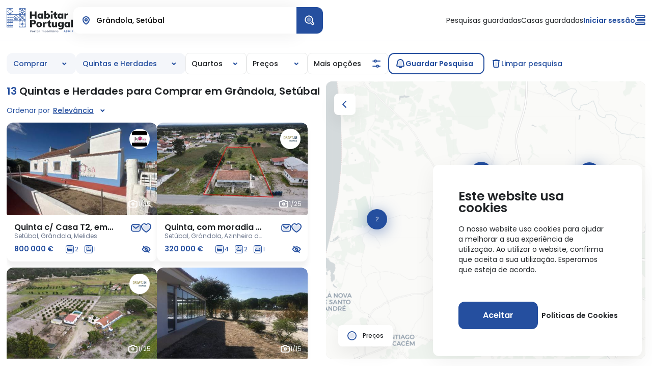

--- FILE ---
content_type: text/html; charset=utf-8
request_url: https://www.habitarportugal.pt/pt/comprar/quintasherdades/setubal/grandola
body_size: 14526
content:

<!DOCTYPE html>
<html lang="pt-pt">
<head>
    
    <meta http-equiv="Content-Type" content="text/html; charset=utf-8"/>
    <meta name="viewport" content="width=device-width, initial-scale=1.0" />
    <title>13 Quintas e Herdades para Comprar  em Gr&#xE2;ndola, Set&#xFA;bal - Habitar Portugal</title>

        <meta name="title" content="13 Quintas e Herdades para Comprar  em Gr&#xE2;ndola, Set&#xFA;bal" />
        <meta property=og:title content="13 Quintas e Herdades para Comprar  em Gr&#xE2;ndola, Set&#xFA;bal" />
        <meta name="description" content="O Habitar Portugal ajuda-o a encontrar o im&#xF3;vel com que sempre sonhou para o fazer sentir em casa.13 Quintas e Herdades para Comprar  em Gr&#xE2;ndola, Set&#xFA;bal" />
        <meta name="keywords" content="comprar casa, comprar apartamento, arrendar apartamento, comprar moradia, im&#xF3;veis &#xE0; venda, alugar casa" />

    <meta name="robots" content="noodp,index,follow" />
    <link rel="apple-touch-icon" sizes="180x180" href="/favicon/apple-touch-icon.png">
    <link rel="icon" type="image/png" sizes="32x32" href="/favicon/favicon-32x32.png">
    <link rel="icon" type="image/png" sizes="16x16" href="/favicon/favicon-16x16.png">
    <link rel="manifest" href="/favicon/site.webmanifest">
    <link rel="mask-icon" href="/favicon/safari-pinned-tab.svg" color="#9f614b">
    <link rel="shortcut icon" href="/favicon/favicon.ico">
    <meta name="msapplication-TileColor" content="#000000">
    <meta name="msapplication-config" content="/favicon/browserconfig.xml">
    <meta name="theme-color" content="#ffffff">
    <link rel="canonical" href="https://www.habitarportugal.pt/pt/comprar/quintasherdades/setubal/grandola" />

    <link rel="preload stylesheet" as="style" href="/dist/css/all.min.css?v=BRocquf2VJadAlEE7IcxtMcwxpYh6XDh8d2l31wyHHM" />
    <link rel="preconnect" href="https://fonts.googleapis.com">
    <link rel="preconnect" href="https://fonts.gstatic.com" crossorigin>
    <link rel="preconnect" href="https://www.google.com">
    <link rel="preconnect" href="https://www.google.pt">
    <link rel="preconnect" href="https://www.gstatic.com" crossorigin>
    <link rel="preconnect" href="https://www.googletagmanager.com">
    <link rel="preconnect" href="https://www.google-analytics.com">
    <link rel="preconnect" href="https://cdnjs.cloudflare.com">
    <link rel="preconnect" href="https://googleads.g.doubleclick.net">
    <link rel="preconnect" href="https://www.facebook.com">
    <link rel="preconnect" href="https://connect.facebook.net">
    <link rel="preconnect" href="https://media.habitarportugal.pt">
    <link rel="preconnect" href="https://mediadata.habitarportugal.pt">
    <link rel="preconnect" href="https://cdn.habitarportugal.pt">
        <link rel="preload" as="style" href='https://fonts.googleapis.com/css2?family=Poppins:wght@300;400;500;600&amp;display=swap' onload="this.onload=null;this.rel='stylesheet'">
    <noscript>
        <link href="https://fonts.googleapis.com/css2?family=Poppins:wght@300;400;500;600&amp;display=swap"
              rel="stylesheet"
              type="text/css" />
         </noscript>

<style>
    :root {
--main-font-family: 'Poppins', sans-serif;
--alt-font-family: 'Poppins', sans-serif;
--color-default: #202326;
--color-principal: #254F9F;
--color-secundaria: #6D788E;
--color-alternativa: #eaeef6;
--color-extra: #fff;
--color-titulos: #202326;
--color-texto: #202326;
--color-btn-border: ;
--color-btn-border-hover: ;
--color-btn-backg: #254F9F;
--color-btn-backg-hover: #215BCA;
--color-btn-texto: #FFF;
--color-btn-texto-hover: #FFF;
--color-background-modulo: rgba(37, 79, 159, 0.05);
--color-backg-modulo-destaque: ;
--color-background: #FFF;
--color-menu-link: ;
--color-menu-titulo: ;
--color-banner-titulos: ;
--color-btn-border-secundario: ;
--color-btn-border-hover-secundario: ;
--color-btn-backg-secundario: ;
--color-btn-backg-hover-secundario: ;
--color-btn-texto-secundario: ;
--color-btn-texto-hover-secundario: ;
--color-extra-02: #E8E9E9;
--color-extra-03: #F4F6FA;
--color-extra-04: #F23030;
--color-extra-05: rgba(37, 79, 159, 0.1);
--color-extra-06: #FFFBD9;
--color-extra-07: #ffd83e;
--color-extra-08: #525A6B;
--color-extra-09: #215BCA;
--color-extra-10: ;
--color-btn-border-principal: ;
--color-btn-border-hover-principal: ;
--color-btn-backg-principal: ;
--color-btn-backg-hover-principal: ;
--color-btn-texto-principal: ;
--color-btn-texto-hover-principal: ;
--color-img-bg: ;
--color-timeline-bg: ;
    }

</style>

    <script id="queue">
        var queue = { error: [] },
            master = { imagemZero: function (obj) { obj.src = "[data-uri]"; queue.error.push(obj); } };
        function logger(str) { var now = new Date(); console.log(now.toISOString() + " > " + str); }; logger("init Page");    
    
    </script>

    
<!-- Google Tag Manager -->
<script>(function(w,d,s,l,i){w[l]=w[l]||[];w[l].push({'gtm.start':
new Date().getTime(),event:'gtm.js'});var f=d.getElementsByTagName(s)[0],
j=d.createElement(s),dl=l!='dataLayer'?'&l='+l:'';j.defer=true;j.src=
'https://www.googletagmanager.com/gtm.js?id='+i+dl;f.parentNode.insertBefore(j,f);
})(window,document,'script','dataLayer','GTM-P7RSVR8');</script>
<!-- End Google Tag Manager -->


</head>
<body>
    <div b-w1dwg1qvf1 class="masterpage" id="masterpage">

        




    <header class=" ma-modulo Header alternate" >

        <div class="Header__inner alternate">
            <div class="left Header__logos">
                <div class="logos">
                    <a href="/pt" class="logo">
                        <img src="https://media.habitarportugal.pt/1/DESIGN/logo.svg" alt="HabitarPortugal" />
                        <img src="https://media.habitarportugal.pt/1/DESIGN/h.svg" alt="HabitarPortugal" class="mobile" />
                        <img src="https://media.habitarportugal.pt/1/DESIGN/hmobile.svg" alt="HabitarPortugal" class="mobile mobilealternate" />
                    </a>
                    <div class="Header__pesquisa">
                    </div>
                </div>
                    <div class="pesquisa">
                        <div class="search-comp loc pesquisa-header">
                            <div class="search-comp__item loc pesquisa-wrapper">

                                    <input id="localizacao" class="search__input js-loc-input" value="Gr&#xE2;ndola, Set&#xFA;bal"
                               placeholder='Distrito, Concelho ou Freguesia' />
                                <div class="search__options">
                                    <span class="near-me js-pesquisar-perto">
                                        <MaIconTagHelper><svg class="icon-ma icon-location"><use xlink:href="/dist/images/sprite.svg#icon-location"></use></svg></MaIconTagHelper>Pesquisar perto de mim
                                    </span>
                                    <div class="location-results js-location-results">
                                        <span style="padding: 20px; font-size: 14px;">A aguardar a sua pesquisa</span>
                                    </div>
                                </div>
                            </div>
                        </div>
                        <span class="search__button comp-main-button js-pesquisar btn"
                      data-cc="1505" data-dd="15" data-ff="0">
                            <MaIconTagHelper><svg class="icon-ma icon-searchwhite"><use xlink:href="/dist/images/sprite.svg#icon-searchwhite"></use></svg></MaIconTagHelper>
                        </span>
                    </div>
            </div>
            

                <div class="right Header__options">
                                <span class="item ma-normal-14 js-show-login">Pesquisas guardadas</span>
                                <span class="item ma-normal-14 js-show-login">Casas guardadas</span>
                    

        <span class="item-login ma-bold-14 js-show-login js-login-label">
            <MaIconTagHelper class="icone"><svg class="icon-ma icon-user"><use xlink:href="/dist/images/sprite.svg#icon-user"></use></svg></MaIconTagHelper>
            Iniciar sess&#xE3;o
        </span>





                    <div class="user-btn-overlay">
                        

        <span class="item-login ma-bold-14 js-show-login js-login-label">
            <MaIconTagHelper class="icone"><svg class="icon-ma icon-user"><use xlink:href="/dist/images/sprite.svg#icon-user"></use></svg></MaIconTagHelper>
            Iniciar sess&#xE3;o
        </span>


                    </div>

                    <div class="btn-menu js-open-menu">
                        <span></span>
                        <span></span>
                        <span></span>
                    </div>
                </div>
            
        </div>


        

            <div class="Header__menu js-menu">
                <div class="options-mobile">
                    <div>

                        <div class="idiomas js-escolher-idioma">

                        </div>


                    </div>
                    




                </div>
                <nav>
                    <ul class="main-menu">

                                <li>
                                        <a href="/pt/bairros-e-regioes" class="menu-link">Bairros e Regi&#xF5;es</a>
                                </li>
                                <li>
                                        <a href="/pt/agencias-imobiliarias" class="menu-link">Ag&#xEA;ncias Imobili&#xE1;rias</a>
                                </li>
                                <li>
                                        <a href="/pt/blog" class="menu-link">Blog Habitar</a>
                                </li>
                    </ul>
                    <ul class="extra-menu">
                        <li>
                            <span class="ma-bold-16">Para Profissionais</span>
                        </li>
                                <li>
                                        <a href="https://pioneiros.habitarportugal.pt" class="link ma-normal-14" target="_blank">Anuncie os seus im&#xF3;veis</a>
                                </li>
                                <li>
                                        <a href="https://my.habitarportugal.pt" class="link ma-normal-14" target="_blank">Entre na &#xC1;rea Profissional</a>
                                </li>
                                <li>
                                        <a href="/pt/crms-imobiliarios" class="link ma-normal-14" target="_blank">CRM&#x2019;s Imobili&#xE1;rios</a>
                                </li>
                    </ul>
                    <ul class="extra-menu">
                        <li>
                            <span class="ma-bold-16">Sobre o Habitar Portugal</span>
                        </li>
                                <li>
                                        <a href="/pt/perguntas-frequentes" class="link ma-normal-14">Perguntas Frequentes</a>
                                </li>
                                <li>
                                        <a href="/pt/quem-somos" class="link ma-normal-14">Quem Somos</a>
                                </li>
                                <li>
                                        <a href="/pt/contactos" class="link ma-normal-14">Contactos</a>
                                </li>
                    </ul>
                </nav>

                    <div class="azulejos">
                            <img src="https://media.habitarportugal.pt/1/fotos/16/7320484375023w.svg" alt="HabitarPortugal" class="azuleijos" />


                    </div>
            </div>
            <div class="js-overlay-menu overlay-menu-user"></div>
            <div class="Header__menuUser js-menu-user">
            </div>
        

    </header>


    <novacolecao urlcolecoes="/pt/casas-guardadas" :traducoes="{&quot;tituloNovaColecao&quot;:&quot;Criar nova cole&#xE7;&#xE3;o&quot;,&quot;phNovaColecao&quot;:&quot;Insira um nome para a sua cole&#xE7;&#xE3;o&quot;,&quot;btnCancelar&quot;:&quot;Cancelar&quot;,&quot;btnCriarColecao&quot;:&quot;Criar cole&#xE7;&#xE3;o&quot;}"></novacolecao>




<section class=" ma-modulo ImoveisListagem" data-user="">
            <div class="container wfull">

                <div class="filtros">
                    <h2 class="pesquisa-nome mobile ma-bold-20">
                        <span class='nr-itens'>13</span> Quintas e Herdades para Comprar  em Grândola, Setúbal
                    </h2>
                    <filtros pesquisa="{&quot;FiltrosAtivos&quot;:[{&quot;queryPart&quot;:&quot;obj&quot;,&quot;value&quot;:&quot;1&quot;},{&quot;queryPart&quot;:&quot;tp&quot;,&quot;value&quot;:&quot;5&quot;},{&quot;queryPart&quot;:&quot;dd&quot;,&quot;value&quot;:&quot;15&quot;},{&quot;queryPart&quot;:&quot;cc&quot;,&quot;value&quot;:&quot;1505&quot;}],&quot;FiltrosBase&quot;:[{&quot;Nome&quot;:&quot;objetivo&quot;,&quot;Moeda&quot;:null,&quot;QueryPart&quot;:&quot;obj&quot;,&quot;Valores&quot;:[{&quot;Label&quot;:&quot;Comprar&quot;,&quot;Valor&quot;:&quot;1&quot;,&quot;Pai&quot;:&quot;&quot;,&quot;Tipo&quot;:null,&quot;Valores&quot;:null,&quot;ValoresMin&quot;:null,&quot;ValoresMax&quot;:null},{&quot;Label&quot;:&quot;Arrendar&quot;,&quot;Valor&quot;:&quot;2&quot;,&quot;Pai&quot;:&quot;&quot;,&quot;Tipo&quot;:null,&quot;Valores&quot;:null,&quot;ValoresMin&quot;:null,&quot;ValoresMax&quot;:null},{&quot;Label&quot;:&quot;Trespasse&quot;,&quot;Valor&quot;:&quot;3&quot;,&quot;Pai&quot;:&quot;&quot;,&quot;Tipo&quot;:null,&quot;Valores&quot;:null,&quot;ValoresMin&quot;:null,&quot;ValoresMax&quot;:null}]},{&quot;Nome&quot;:&quot;outrosnegocios&quot;,&quot;Moeda&quot;:null,&quot;QueryPart&quot;:&quot;obj&quot;,&quot;Valores&quot;:[{&quot;Label&quot;:&quot;Trespasse&quot;,&quot;Valor&quot;:&quot;3&quot;,&quot;Pai&quot;:&quot;&quot;,&quot;Tipo&quot;:null,&quot;Valores&quot;:null,&quot;ValoresMin&quot;:null,&quot;ValoresMax&quot;:null},{&quot;Label&quot;:&quot;Permutar&quot;,&quot;Valor&quot;:&quot;4&quot;,&quot;Pai&quot;:&quot;&quot;,&quot;Tipo&quot;:null,&quot;Valores&quot;:null,&quot;ValoresMin&quot;:null,&quot;ValoresMax&quot;:null}]},{&quot;Nome&quot;:&quot;tipo&quot;,&quot;Moeda&quot;:null,&quot;QueryPart&quot;:&quot;tp&quot;,&quot;Valores&quot;:[{&quot;Label&quot;:&quot;Apartamentos&quot;,&quot;Valor&quot;:&quot;1&quot;,&quot;Pai&quot;:&quot;&quot;,&quot;Tipo&quot;:null,&quot;Valores&quot;:null,&quot;ValoresMin&quot;:null,&quot;ValoresMax&quot;:null},{&quot;Label&quot;:&quot;Moradias&quot;,&quot;Valor&quot;:&quot;2&quot;,&quot;Pai&quot;:&quot;&quot;,&quot;Tipo&quot;:null,&quot;Valores&quot;:null,&quot;ValoresMin&quot;:null,&quot;ValoresMax&quot;:null},{&quot;Label&quot;:&quot;Terrenos&quot;,&quot;Valor&quot;:&quot;3&quot;,&quot;Pai&quot;:&quot;&quot;,&quot;Tipo&quot;:null,&quot;Valores&quot;:null,&quot;ValoresMin&quot;:null,&quot;ValoresMax&quot;:null},{&quot;Label&quot;:&quot;Espa&#xE7;o Comercial&quot;,&quot;Valor&quot;:&quot;4&quot;,&quot;Pai&quot;:&quot;&quot;,&quot;Tipo&quot;:null,&quot;Valores&quot;:null,&quot;ValoresMin&quot;:null,&quot;ValoresMax&quot;:null},{&quot;Label&quot;:&quot;Quintas e Herdades&quot;,&quot;Valor&quot;:&quot;5&quot;,&quot;Pai&quot;:&quot;&quot;,&quot;Tipo&quot;:null,&quot;Valores&quot;:null,&quot;ValoresMin&quot;:null,&quot;ValoresMax&quot;:null},{&quot;Label&quot;:&quot;Escrit&#xF3;rios&quot;,&quot;Valor&quot;:&quot;6&quot;,&quot;Pai&quot;:&quot;&quot;,&quot;Tipo&quot;:null,&quot;Valores&quot;:null,&quot;ValoresMin&quot;:null,&quot;ValoresMax&quot;:null},{&quot;Label&quot;:&quot;Armaz&#xE9;ns&quot;,&quot;Valor&quot;:&quot;7&quot;,&quot;Pai&quot;:&quot;&quot;,&quot;Tipo&quot;:null,&quot;Valores&quot;:null,&quot;ValoresMin&quot;:null,&quot;ValoresMax&quot;:null},{&quot;Label&quot;:&quot;Pr&#xE9;dios&quot;,&quot;Valor&quot;:&quot;8&quot;,&quot;Pai&quot;:&quot;&quot;,&quot;Tipo&quot;:null,&quot;Valores&quot;:null,&quot;ValoresMin&quot;:null,&quot;ValoresMax&quot;:null},{&quot;Label&quot;:&quot;Garagens&quot;,&quot;Valor&quot;:&quot;9&quot;,&quot;Pai&quot;:&quot;&quot;,&quot;Tipo&quot;:null,&quot;Valores&quot;:null,&quot;ValoresMin&quot;:null,&quot;ValoresMax&quot;:null},{&quot;Label&quot;:&quot;Quartos&quot;,&quot;Valor&quot;:&quot;10&quot;,&quot;Pai&quot;:&quot;&quot;,&quot;Tipo&quot;:null,&quot;Valores&quot;:null,&quot;ValoresMin&quot;:null,&quot;ValoresMax&quot;:null},{&quot;Label&quot;:&quot;Outro Tipo&quot;,&quot;Valor&quot;:&quot;11&quot;,&quot;Pai&quot;:&quot;&quot;,&quot;Tipo&quot;:null,&quot;Valores&quot;:null,&quot;ValoresMin&quot;:null,&quot;ValoresMax&quot;:null}]},{&quot;Nome&quot;:&quot;quartos&quot;,&quot;Moeda&quot;:null,&quot;QueryPart&quot;:&quot;nq&quot;,&quot;Valores&quot;:[{&quot;Label&quot;:&quot;1&#x2B;&quot;,&quot;Valor&quot;:&quot;1&quot;,&quot;Pai&quot;:&quot;&quot;,&quot;Tipo&quot;:null,&quot;Valores&quot;:null,&quot;ValoresMin&quot;:null,&quot;ValoresMax&quot;:null},{&quot;Label&quot;:&quot;2&#x2B;&quot;,&quot;Valor&quot;:&quot;2&quot;,&quot;Pai&quot;:&quot;&quot;,&quot;Tipo&quot;:null,&quot;Valores&quot;:null,&quot;ValoresMin&quot;:null,&quot;ValoresMax&quot;:null},{&quot;Label&quot;:&quot;3&#x2B;&quot;,&quot;Valor&quot;:&quot;3&quot;,&quot;Pai&quot;:&quot;&quot;,&quot;Tipo&quot;:null,&quot;Valores&quot;:null,&quot;ValoresMin&quot;:null,&quot;ValoresMax&quot;:null},{&quot;Label&quot;:&quot;4&#x2B;&quot;,&quot;Valor&quot;:&quot;4&quot;,&quot;Pai&quot;:&quot;&quot;,&quot;Tipo&quot;:null,&quot;Valores&quot;:null,&quot;ValoresMin&quot;:null,&quot;ValoresMax&quot;:null},{&quot;Label&quot;:&quot;5&#x2B;&quot;,&quot;Valor&quot;:&quot;5&quot;,&quot;Pai&quot;:&quot;&quot;,&quot;Tipo&quot;:null,&quot;Valores&quot;:null,&quot;ValoresMin&quot;:null,&quot;ValoresMax&quot;:null}]},{&quot;Nome&quot;:&quot;areas&quot;,&quot;Moeda&quot;:null,&quot;QueryPart&quot;:&quot;ar&quot;,&quot;Valores&quot;:[{&quot;Label&quot;:null,&quot;Valor&quot;:null,&quot;Pai&quot;:&quot;&quot;,&quot;Tipo&quot;:null,&quot;Valores&quot;:null,&quot;ValoresMin&quot;:[&quot;45&quot;,&quot;120&quot;,&quot;140&quot;,&quot;180&quot;,&quot;200&quot;,&quot;200&quot;],&quot;ValoresMax&quot;:[&quot;100&quot;,&quot;120&quot;,&quot;140&quot;,&quot;180&quot;,&quot;200&quot;,&quot;&#x2B;200&quot;]}]},{&quot;Nome&quot;:&quot;preco&quot;,&quot;Moeda&quot;:&quot;&#x20AC;&quot;,&quot;QueryPart&quot;:&quot;pr&quot;,&quot;Valores&quot;:[{&quot;Label&quot;:null,&quot;Valor&quot;:null,&quot;Pai&quot;:&quot;&quot;,&quot;Tipo&quot;:null,&quot;Valores&quot;:null,&quot;ValoresMin&quot;:[&quot;75 000&quot;,&quot;100 000&quot;,&quot;200 000&quot;,&quot;300 000&quot;,&quot;600 000&quot;],&quot;ValoresMax&quot;:[&quot;400 000&quot;,&quot;500 000&quot;,&quot;600 000&quot;,&quot;700 000&quot;,&quot;900 000&quot;]}]},{&quot;Nome&quot;:&quot;wc&quot;,&quot;Moeda&quot;:null,&quot;QueryPart&quot;:&quot;wc&quot;,&quot;Valores&quot;:[{&quot;Label&quot;:&quot;0&#x2B;&quot;,&quot;Valor&quot;:&quot;0&quot;,&quot;Pai&quot;:&quot;&quot;,&quot;Tipo&quot;:null,&quot;Valores&quot;:null,&quot;ValoresMin&quot;:null,&quot;ValoresMax&quot;:null},{&quot;Label&quot;:&quot;1&#x2B;&quot;,&quot;Valor&quot;:&quot;1&quot;,&quot;Pai&quot;:&quot;&quot;,&quot;Tipo&quot;:null,&quot;Valores&quot;:null,&quot;ValoresMin&quot;:null,&quot;ValoresMax&quot;:null},{&quot;Label&quot;:&quot;2&#x2B;&quot;,&quot;Valor&quot;:&quot;2&quot;,&quot;Pai&quot;:&quot;&quot;,&quot;Tipo&quot;:null,&quot;Valores&quot;:null,&quot;ValoresMin&quot;:null,&quot;ValoresMax&quot;:null},{&quot;Label&quot;:&quot;3&#x2B;&quot;,&quot;Valor&quot;:&quot;3&quot;,&quot;Pai&quot;:&quot;&quot;,&quot;Tipo&quot;:null,&quot;Valores&quot;:null,&quot;ValoresMin&quot;:null,&quot;ValoresMax&quot;:null},{&quot;Label&quot;:&quot;4&#x2B;&quot;,&quot;Valor&quot;:&quot;4&quot;,&quot;Pai&quot;:&quot;&quot;,&quot;Tipo&quot;:null,&quot;Valores&quot;:null,&quot;ValoresMin&quot;:null,&quot;ValoresMax&quot;:null}]},{&quot;Nome&quot;:&quot;estado&quot;,&quot;Moeda&quot;:null,&quot;QueryPart&quot;:&quot;est&quot;,&quot;Valores&quot;:[{&quot;Label&quot;:&quot;Novo&quot;,&quot;Valor&quot;:&quot;1&quot;,&quot;Pai&quot;:&quot;&quot;,&quot;Tipo&quot;:null,&quot;Valores&quot;:null,&quot;ValoresMin&quot;:null,&quot;ValoresMax&quot;:null},{&quot;Label&quot;:&quot;Usado&quot;,&quot;Valor&quot;:&quot;2&quot;,&quot;Pai&quot;:&quot;&quot;,&quot;Tipo&quot;:null,&quot;Valores&quot;:null,&quot;ValoresMin&quot;:null,&quot;ValoresMax&quot;:null},{&quot;Label&quot;:&quot;Em Constru&#xE7;&#xE3;o&quot;,&quot;Valor&quot;:&quot;3&quot;,&quot;Pai&quot;:&quot;&quot;,&quot;Tipo&quot;:null,&quot;Valores&quot;:null,&quot;ValoresMin&quot;:null,&quot;ValoresMax&quot;:null},{&quot;Label&quot;:&quot;Em Projeto&quot;,&quot;Valor&quot;:&quot;4&quot;,&quot;Pai&quot;:&quot;&quot;,&quot;Tipo&quot;:null,&quot;Valores&quot;:null,&quot;ValoresMin&quot;:null,&quot;ValoresMax&quot;:null},{&quot;Label&quot;:&quot;Por Recuperar&quot;,&quot;Valor&quot;:&quot;5&quot;,&quot;Pai&quot;:&quot;&quot;,&quot;Tipo&quot;:null,&quot;Valores&quot;:null,&quot;ValoresMin&quot;:null,&quot;ValoresMax&quot;:null},{&quot;Label&quot;:&quot;Recuperado&quot;,&quot;Valor&quot;:&quot;6&quot;,&quot;Pai&quot;:&quot;&quot;,&quot;Tipo&quot;:null,&quot;Valores&quot;:null,&quot;ValoresMin&quot;:null,&quot;ValoresMax&quot;:null}]},{&quot;Nome&quot;:&quot;opcoes&quot;,&quot;Moeda&quot;:null,&quot;QueryPart&quot;:&quot;opt&quot;,&quot;Valores&quot;:[{&quot;Label&quot;:&quot;Mobilado&quot;,&quot;Valor&quot;:&quot;4&quot;,&quot;Pai&quot;:&quot;&quot;,&quot;Tipo&quot;:null,&quot;Valores&quot;:null,&quot;ValoresMin&quot;:null,&quot;ValoresMax&quot;:null},{&quot;Label&quot;:&quot;Jardim&quot;,&quot;Valor&quot;:&quot;6&quot;,&quot;Pai&quot;:&quot;&quot;,&quot;Tipo&quot;:null,&quot;Valores&quot;:null,&quot;ValoresMin&quot;:null,&quot;ValoresMax&quot;:null},{&quot;Label&quot;:&quot;Elevador&quot;,&quot;Valor&quot;:&quot;7&quot;,&quot;Pai&quot;:&quot;&quot;,&quot;Tipo&quot;:null,&quot;Valores&quot;:null,&quot;ValoresMin&quot;:null,&quot;ValoresMax&quot;:null},{&quot;Label&quot;:&quot;Piscina&quot;,&quot;Valor&quot;:&quot;13&quot;,&quot;Pai&quot;:&quot;&quot;,&quot;Tipo&quot;:null,&quot;Valores&quot;:null,&quot;ValoresMin&quot;:null,&quot;ValoresMax&quot;:null},{&quot;Label&quot;:&quot;Arrumos&quot;,&quot;Valor&quot;:&quot;14&quot;,&quot;Pai&quot;:&quot;&quot;,&quot;Tipo&quot;:null,&quot;Valores&quot;:null,&quot;ValoresMin&quot;:null,&quot;ValoresMax&quot;:null},{&quot;Label&quot;:&quot;Terra&#xE7;o&quot;,&quot;Valor&quot;:&quot;15&quot;,&quot;Pai&quot;:&quot;&quot;,&quot;Tipo&quot;:null,&quot;Valores&quot;:null,&quot;ValoresMin&quot;:null,&quot;ValoresMax&quot;:null},{&quot;Label&quot;:&quot;Garagem&quot;,&quot;Valor&quot;:&quot;5&quot;,&quot;Pai&quot;:&quot;&quot;,&quot;Tipo&quot;:null,&quot;Valores&quot;:null,&quot;ValoresMin&quot;:null,&quot;ValoresMax&quot;:null},{&quot;Label&quot;:&quot;Estacionamento&quot;,&quot;Valor&quot;:&quot;12&quot;,&quot;Pai&quot;:&quot;&quot;,&quot;Tipo&quot;:null,&quot;Valores&quot;:null,&quot;ValoresMin&quot;:null,&quot;ValoresMax&quot;:null}]},{&quot;Nome&quot;:&quot;opcoes&quot;,&quot;Moeda&quot;:null,&quot;QueryPart&quot;:&quot;opt&quot;,&quot;Valores&quot;:[{&quot;Label&quot;:&quot;Ar Condicionado&quot;,&quot;Valor&quot;:&quot;1&quot;,&quot;Pai&quot;:&quot;&quot;,&quot;Tipo&quot;:null,&quot;Valores&quot;:null,&quot;ValoresMin&quot;:null,&quot;ValoresMax&quot;:null},{&quot;Label&quot;:&quot;Aquecimento Central a G&#xE1;s&quot;,&quot;Valor&quot;:&quot;18&quot;,&quot;Pai&quot;:&quot;&quot;,&quot;Tipo&quot;:null,&quot;Valores&quot;:null,&quot;ValoresMin&quot;:null,&quot;ValoresMax&quot;:null},{&quot;Label&quot;:&quot;Bomba de Calor&quot;,&quot;Valor&quot;:&quot;19&quot;,&quot;Pai&quot;:&quot;&quot;,&quot;Tipo&quot;:null,&quot;Valores&quot;:null,&quot;ValoresMin&quot;:null,&quot;ValoresMax&quot;:null},{&quot;Label&quot;:&quot;Lareira&quot;,&quot;Valor&quot;:&quot;20&quot;,&quot;Pai&quot;:&quot;&quot;,&quot;Tipo&quot;:null,&quot;Valores&quot;:null,&quot;ValoresMin&quot;:null,&quot;ValoresMax&quot;:null},{&quot;Label&quot;:&quot;Guarda Roupa&quot;,&quot;Valor&quot;:&quot;16&quot;,&quot;Pai&quot;:&quot;&quot;,&quot;Tipo&quot;:null,&quot;Valores&quot;:null,&quot;ValoresMin&quot;:null,&quot;ValoresMax&quot;:null},{&quot;Label&quot;:&quot;Cozinha Equipada&quot;,&quot;Valor&quot;:&quot;3&quot;,&quot;Pai&quot;:&quot;&quot;,&quot;Tipo&quot;:null,&quot;Valores&quot;:null,&quot;ValoresMin&quot;:null,&quot;ValoresMax&quot;:null}]},{&quot;Nome&quot;:&quot;opcoes&quot;,&quot;Moeda&quot;:null,&quot;QueryPart&quot;:&quot;opt&quot;,&quot;Valores&quot;:[{&quot;Label&quot;:&quot;Terreno Urbano&quot;,&quot;Valor&quot;:&quot;29&quot;,&quot;Pai&quot;:&quot;&quot;,&quot;Tipo&quot;:null,&quot;Valores&quot;:null,&quot;ValoresMin&quot;:null,&quot;ValoresMax&quot;:null},{&quot;Label&quot;:&quot;Andar de Moradia&quot;,&quot;Valor&quot;:&quot;27&quot;,&quot;Pai&quot;:&quot;&quot;,&quot;Tipo&quot;:null,&quot;Valores&quot;:null,&quot;ValoresMin&quot;:null,&quot;ValoresMax&quot;:null},{&quot;Label&quot;:&quot;T&#xE9;rrea&quot;,&quot;Valor&quot;:&quot;28&quot;,&quot;Pai&quot;:&quot;&quot;,&quot;Tipo&quot;:null,&quot;Valores&quot;:null,&quot;ValoresMin&quot;:null,&quot;ValoresMax&quot;:null},{&quot;Label&quot;:&quot;Edific&#xE1;vel&quot;,&quot;Valor&quot;:&quot;30&quot;,&quot;Pai&quot;:&quot;&quot;,&quot;Tipo&quot;:null,&quot;Valores&quot;:null,&quot;ValoresMin&quot;:null,&quot;ValoresMax&quot;:null},{&quot;Label&quot;:&quot;N&#xE3;o edific&#xE1;vel&quot;,&quot;Valor&quot;:&quot;31&quot;,&quot;Pai&quot;:&quot;&quot;,&quot;Tipo&quot;:null,&quot;Valores&quot;:null,&quot;ValoresMin&quot;:null,&quot;ValoresMax&quot;:null},{&quot;Label&quot;:&quot;Independente&quot;,&quot;Valor&quot;:&quot;21&quot;,&quot;Pai&quot;:&quot;&quot;,&quot;Tipo&quot;:null,&quot;Valores&quot;:null,&quot;ValoresMin&quot;:null,&quot;ValoresMax&quot;:null},{&quot;Label&quot;:&quot;Geminada&quot;,&quot;Valor&quot;:&quot;22&quot;,&quot;Pai&quot;:&quot;&quot;,&quot;Tipo&quot;:null,&quot;Valores&quot;:null,&quot;ValoresMin&quot;:null,&quot;ValoresMax&quot;:null},{&quot;Label&quot;:&quot;Studio&quot;,&quot;Valor&quot;:&quot;23&quot;,&quot;Pai&quot;:&quot;&quot;,&quot;Tipo&quot;:null,&quot;Valores&quot;:null,&quot;ValoresMin&quot;:null,&quot;ValoresMax&quot;:null},{&quot;Label&quot;:&quot;Duplex&quot;,&quot;Valor&quot;:&quot;24&quot;,&quot;Pai&quot;:&quot;&quot;,&quot;Tipo&quot;:null,&quot;Valores&quot;:null,&quot;ValoresMin&quot;:null,&quot;ValoresMax&quot;:null}]},{&quot;Nome&quot;:&quot;media&quot;,&quot;Moeda&quot;:null,&quot;QueryPart&quot;:&quot;opt&quot;,&quot;Valores&quot;:[{&quot;Label&quot;:&quot;V&#xED;deo&quot;,&quot;Valor&quot;:&quot;100&quot;,&quot;Pai&quot;:&quot;&quot;,&quot;Tipo&quot;:null,&quot;Valores&quot;:null,&quot;ValoresMin&quot;:null,&quot;ValoresMax&quot;:null},{&quot;Label&quot;:&quot;Visita Virtual&quot;,&quot;Valor&quot;:&quot;101&quot;,&quot;Pai&quot;:&quot;&quot;,&quot;Tipo&quot;:null,&quot;Valores&quot;:null,&quot;ValoresMin&quot;:null,&quot;ValoresMax&quot;:null}]},{&quot;Nome&quot;:&quot;localizacao&quot;,&quot;Moeda&quot;:null,&quot;QueryPart&quot;:&quot;loc&quot;,&quot;Valores&quot;:[{&quot;Label&quot;:&quot;Beja&quot;,&quot;Valor&quot;:&quot;1&quot;,&quot;Pai&quot;:&quot;&quot;,&quot;Tipo&quot;:&quot;Distrito&quot;,&quot;Valores&quot;:null,&quot;ValoresMin&quot;:null,&quot;ValoresMax&quot;:null},{&quot;Label&quot;:&quot;Braga&quot;,&quot;Valor&quot;:&quot;2&quot;,&quot;Pai&quot;:&quot;&quot;,&quot;Tipo&quot;:&quot;Concelho&quot;,&quot;Valores&quot;:null,&quot;ValoresMin&quot;:null,&quot;ValoresMax&quot;:null},{&quot;Label&quot;:&quot;Bragan&#xE7;a&quot;,&quot;Valor&quot;:&quot;3&quot;,&quot;Pai&quot;:&quot;&quot;,&quot;Tipo&quot;:&quot;Distrito&quot;,&quot;Valores&quot;:null,&quot;ValoresMin&quot;:null,&quot;ValoresMax&quot;:null},{&quot;Label&quot;:&quot;Castelo Branco&quot;,&quot;Valor&quot;:&quot;4&quot;,&quot;Pai&quot;:&quot;&quot;,&quot;Tipo&quot;:&quot;Concelho&quot;,&quot;Valores&quot;:null,&quot;ValoresMin&quot;:null,&quot;ValoresMax&quot;:null},{&quot;Label&quot;:&quot;Coimbra&quot;,&quot;Valor&quot;:&quot;5&quot;,&quot;Pai&quot;:&quot;&quot;,&quot;Tipo&quot;:&quot;Distrito&quot;,&quot;Valores&quot;:null,&quot;ValoresMin&quot;:null,&quot;ValoresMax&quot;:null},{&quot;Label&quot;:&quot;Evora&quot;,&quot;Valor&quot;:&quot;6&quot;,&quot;Pai&quot;:&quot;&quot;,&quot;Tipo&quot;:&quot;Concelho&quot;,&quot;Valores&quot;:null,&quot;ValoresMin&quot;:null,&quot;ValoresMax&quot;:null},{&quot;Label&quot;:&quot;Castel&#xF5;es&quot;,&quot;Valor&quot;:&quot;7&quot;,&quot;Pai&quot;:&quot;&quot;,&quot;Tipo&quot;:&quot;Freguesia&quot;,&quot;Valores&quot;:null,&quot;ValoresMin&quot;:null,&quot;ValoresMax&quot;:null},{&quot;Label&quot;:&quot;Porto&quot;,&quot;Valor&quot;:&quot;8&quot;,&quot;Pai&quot;:&quot;&quot;,&quot;Tipo&quot;:&quot;Distrito&quot;,&quot;Valores&quot;:null,&quot;ValoresMin&quot;:null,&quot;ValoresMax&quot;:null},{&quot;Label&quot;:&quot;S&#xE3;o Pedro de Penaferrim&quot;,&quot;Valor&quot;:&quot;9&quot;,&quot;Pai&quot;:&quot;10&quot;,&quot;Tipo&quot;:&quot;Freguesia&quot;,&quot;Valores&quot;:null,&quot;ValoresMin&quot;:null,&quot;ValoresMax&quot;:null},{&quot;Label&quot;:&quot;Sintra&quot;,&quot;Valor&quot;:&quot;10&quot;,&quot;Pai&quot;:&quot;11&quot;,&quot;Tipo&quot;:&quot;Concelho&quot;,&quot;Valores&quot;:null,&quot;ValoresMin&quot;:null,&quot;ValoresMax&quot;:null},{&quot;Label&quot;:&quot;Sintra&quot;,&quot;Valor&quot;:&quot;11&quot;,&quot;Pai&quot;:&quot;&quot;,&quot;Tipo&quot;:&quot;Distrito&quot;,&quot;Valores&quot;:null,&quot;ValoresMin&quot;:null,&quot;ValoresMax&quot;:null},{&quot;Label&quot;:&quot;Maia&quot;,&quot;Valor&quot;:&quot;12&quot;,&quot;Pai&quot;:&quot;8&quot;,&quot;Tipo&quot;:&quot;Concelho&quot;,&quot;Valores&quot;:null,&quot;ValoresMin&quot;:null,&quot;ValoresMax&quot;:null}]},{&quot;Nome&quot;:&quot;ordenacao&quot;,&quot;Moeda&quot;:null,&quot;QueryPart&quot;:&quot;or&quot;,&quot;Valores&quot;:[{&quot;Label&quot;:&quot;Relev&#xE2;ncia&quot;,&quot;Valor&quot;:&quot;0&quot;,&quot;Pai&quot;:&quot;&quot;,&quot;Tipo&quot;:null,&quot;Valores&quot;:null,&quot;ValoresMin&quot;:null,&quot;ValoresMax&quot;:null},{&quot;Label&quot;:&quot;Pre&#xE7;o mais baixo&quot;,&quot;Valor&quot;:&quot;1&quot;,&quot;Pai&quot;:&quot;&quot;,&quot;Tipo&quot;:null,&quot;Valores&quot;:null,&quot;ValoresMin&quot;:null,&quot;ValoresMax&quot;:null},{&quot;Label&quot;:&quot;Pre&#xE7;o mais alto&quot;,&quot;Valor&quot;:&quot;2&quot;,&quot;Pai&quot;:&quot;&quot;,&quot;Tipo&quot;:null,&quot;Valores&quot;:null,&quot;ValoresMin&quot;:null,&quot;ValoresMax&quot;:null},{&quot;Label&quot;:&quot;N&#xBA; quartos mais baixo&quot;,&quot;Valor&quot;:&quot;3&quot;,&quot;Pai&quot;:&quot;&quot;,&quot;Tipo&quot;:null,&quot;Valores&quot;:null,&quot;ValoresMin&quot;:null,&quot;ValoresMax&quot;:null},{&quot;Label&quot;:&quot;N&#xBA; quartos mais alto&quot;,&quot;Valor&quot;:&quot;4&quot;,&quot;Pai&quot;:&quot;&quot;,&quot;Tipo&quot;:null,&quot;Valores&quot;:null,&quot;ValoresMin&quot;:null,&quot;ValoresMax&quot;:null}]}],&quot;LabelsJson&quot;:&quot;{\&quot;selecionar\&quot;:\&quot;Selecionar\&quot;,\&quot;quartos\&quot;:\&quot;Quartos\&quot;,\&quot;areas\&quot;:\&quot;&#xC1;reas\&quot;,\&quot;areasmin\&quot;:\&quot;&#xC1;reas min\&quot;,\&quot;areasmax\&quot;:\&quot;&#xC1;reas max\&quot;,\&quot;maisopcoes\&quot;:\&quot;Mais op&#xE7;&#xF5;es\&quot;,\&quot;opcoes\&quot;:\&quot;Op&#xE7;&#xF5;es\&quot;,\&quot;precos\&quot;:\&quot;Pre&#xE7;os\&quot;,\&quot;precomin\&quot;:\&quot;Pre&#xE7;o min\&quot;,\&quot;precomax\&quot;:\&quot;Pre&#xE7;o max\&quot;,\&quot;estado\&quot;:\&quot;Estado\&quot;,\&quot;media\&quot;:\&quot;Media\&quot;,\&quot;minimo\&quot;:\&quot;M&#xED;nimo\&quot;,\&quot;maximo\&quot;:\&quot;M&#xE1;ximo\&quot;,\&quot;wc\&quot;:\&quot;Casas de banho\&quot;,\&quot;guardarpesquisa\&quot;:\&quot;Guardar pesquisa\&quot;,\&quot;guardar\&quot;:\&quot;Guardar\&quot;,\&quot;pesquisar\&quot;:\&quot;Pesquisar\&quot;,\&quot;nrquartos\&quot;:\&quot;N&#xBA; de Quartos\&quot;,\&quot;guardar_pesquisa\&quot;:\&quot;Guardar Pesquisa\&quot;,\&quot;filtros\&quot;:\&quot;Filtros\&quot;,\&quot;limpar\&quot;:\&quot;Limpar\&quot;,\&quot;filtrar\&quot;:\&quot;Filtrar\&quot;,\&quot;limpar_pesquisa\&quot;:\&quot;Limpar pesquisa\&quot;,\&quot;outros_negocios\&quot;:\&quot;Outros neg&#xF3;cios\&quot;,\&quot;tipo_imovel\&quot;:\&quot;Tipo de im&#xF3;vel\&quot;,\&quot;extras\&quot;:\&quot;Extras\&quot;,\&quot;caracteristicas\&quot;:\&quot;Caracter&#xED;sticas\&quot;,\&quot;tipos_habitacao\&quot;:\&quot;Tipo de habita&#xE7;&#xE3;o\&quot;}&quot;}">
                    </filtros>
                </div>
                <div class="wrapper js-ImoveisListagem">
                    <div class="listagem-holder js-base">
                        <div class="topo">


                            <div class="pesquisa-nome-div">
                                <h1 class="pesquisa-nome ma-bold-20">
                                    <span class='nr-itens'>13</span> Quintas e Herdades para Comprar  em Grândola, Setúbal
                                </h1>
                                <div class="filtro-ordem ma-normal-14 js-tipo" data-query="or">

                                            <label for="ordem" class="ma-normal-14">Ordenar por</label>
                                            <select title="ordem" name="ordem" class="search-dropdown ddl-ordem">
                                                        <option value="0" class="">Relev&#xE2;ncia</option>
                                                        <option value="1" class="">Pre&#xE7;o mais baixo</option>
                                                        <option value="2" class="">Pre&#xE7;o mais alto</option>
                                                        <option value="3" class="">N&#xBA; quartos mais baixo</option>
                                                        <option value="4" class="">N&#xBA; quartos mais alto</option>
                                            </select>

                                </div>
                            </div>

                        </div>
                        <div class="fundo">
                            <div class="list-holder js-card-list">





<div class="imovel-card  " data-status="0" data-imovel="20230810131536973" data-id="20230810131536973" data-agencia="625">
    <div class="imovel-card__gallery imovelCard20230810131536973">
        <a href="/pt/imovel/quinta-c-casa-t2-em-melides-20230810131536973" class="imovel-card__link js-lnk-imovel" title="Quinta c/ Casa T2,  em Melides"></a>

                <span class="agencia-img" title="">
                    <img loading="lazy" data-src="https://mediadata.habitarportugal.pt/hbpt/images/agencies/625/logo.jpg?v=9?v=1?v=9?v=4?v=4?v=3?v=3?v=6?v=5?v=7" width="30" height="30" class="lazy" alt="" src="[data-uri]" />
                </span>

        <div class="swiper-container ">
            <div class="swiper-wrapper">
                        <div class="swiper-slide">
                                    <img class="swiper-lazy lazy" alt="Quinta c/ Casa T2,  em Melides" loading="lazy" data-src="https://cdn.habitarportugal.pt/hbpt/images/agencies/625/properties/20230810131536973I20230810131536974S.jpg" src="[data-uri]" />
                        </div>
                        <div class="swiper-slide">
                                    <img data-src="https://cdn.habitarportugal.pt/hbpt/images/agencies/625/properties/20230810131536973I20230810131536975S.jpg" class="swiper-lazy lazy" alt="Quinta c/ Casa T2,  em Melides" loading="lazy" src="[data-uri]" />
                                    <div class="swiper-lazy-preloader"></div>
                        </div>
                        <div class="swiper-slide">
                                    <img data-src="https://cdn.habitarportugal.pt/hbpt/images/agencies/625/properties/20230810131536973I20230810131536976S.jpg" class="swiper-lazy lazy" alt="Quinta c/ Casa T2,  em Melides" loading="lazy" src="[data-uri]" />
                                    <div class="swiper-lazy-preloader"></div>
                        </div>
                        <div class="swiper-slide">
                                    <img data-src="https://cdn.habitarportugal.pt/hbpt/images/agencies/625/properties/20230810131536973I20230810131536977S.jpg" class="swiper-lazy lazy" alt="Quinta c/ Casa T2,  em Melides" loading="lazy" src="[data-uri]" />
                                    <div class="swiper-lazy-preloader"></div>
                        </div>
                        <div class="swiper-slide">
                                    <img data-src="https://cdn.habitarportugal.pt/hbpt/images/agencies/625/properties/20230810131536973I20230810131536978S.jpg" class="swiper-lazy lazy" alt="Quinta c/ Casa T2,  em Melides" loading="lazy" src="[data-uri]" />
                                    <div class="swiper-lazy-preloader"></div>
                        </div>
                        <div class="swiper-slide">
                                    <img data-src="https://cdn.habitarportugal.pt/hbpt/images/agencies/625/properties/20230810131536973I20230810131536979S.jpg" class="swiper-lazy lazy" alt="Quinta c/ Casa T2,  em Melides" loading="lazy" src="[data-uri]" />
                                    <div class="swiper-lazy-preloader"></div>
                        </div>
                        <div class="swiper-slide">
                                    <img data-src="https://cdn.habitarportugal.pt/hbpt/images/agencies/625/properties/20230810131536973I20230810131536980S.jpg" class="swiper-lazy lazy" alt="Quinta c/ Casa T2,  em Melides" loading="lazy" src="[data-uri]" />
                                    <div class="swiper-lazy-preloader"></div>
                        </div>
                        <div class="swiper-slide">
                                    <img data-src="https://cdn.habitarportugal.pt/hbpt/images/agencies/625/properties/20230810131536973I20230810131536981S.jpg" class="swiper-lazy lazy" alt="Quinta c/ Casa T2,  em Melides" loading="lazy" src="[data-uri]" />
                                    <div class="swiper-lazy-preloader"></div>
                        </div>
                        <div class="swiper-slide">
                                    <img data-src="https://cdn.habitarportugal.pt/hbpt/images/agencies/625/properties/20230810131536973I20230810131536982S.jpg" class="swiper-lazy lazy" alt="Quinta c/ Casa T2,  em Melides" loading="lazy" src="[data-uri]" />
                                    <div class="swiper-lazy-preloader"></div>
                        </div>
                        <div class="swiper-slide">
                                    <img data-src="https://cdn.habitarportugal.pt/hbpt/images/agencies/625/properties/20230810131536973I20230810131536983S.jpg" class="swiper-lazy lazy" alt="Quinta c/ Casa T2,  em Melides" loading="lazy" src="[data-uri]" />
                                    <div class="swiper-lazy-preloader"></div>
                        </div>
                        <div class="swiper-slide">
                                    <img data-src="https://cdn.habitarportugal.pt/hbpt/images/agencies/625/properties/20230810131536973I20230810131536984S.jpg" class="swiper-lazy lazy" alt="Quinta c/ Casa T2,  em Melides" loading="lazy" src="[data-uri]" />
                                    <div class="swiper-lazy-preloader"></div>
                        </div>
                        <div class="swiper-slide">
                                    <img data-src="https://cdn.habitarportugal.pt/hbpt/images/agencies/625/properties/20230810131536973I20230810131536985S.jpg" class="swiper-lazy lazy" alt="Quinta c/ Casa T2,  em Melides" loading="lazy" src="[data-uri]" />
                                    <div class="swiper-lazy-preloader"></div>
                        </div>
                        <div class="swiper-slide">
                                    <img data-src="https://cdn.habitarportugal.pt/hbpt/images/agencies/625/properties/20230810131536973I20230810131536986S.jpg" class="swiper-lazy lazy" alt="Quinta c/ Casa T2,  em Melides" loading="lazy" src="[data-uri]" />
                                    <div class="swiper-lazy-preloader"></div>
                        </div>
                        <div class="swiper-slide">
                                    <img data-src="https://cdn.habitarportugal.pt/hbpt/images/agencies/625/properties/20230810131536973I20230810131536987S.jpg" class="swiper-lazy lazy" alt="Quinta c/ Casa T2,  em Melides" loading="lazy" src="[data-uri]" />
                                    <div class="swiper-lazy-preloader"></div>
                        </div>
                        <div class="swiper-slide">
                                    <img data-src="https://cdn.habitarportugal.pt/hbpt/images/agencies/625/properties/20230810131536973I20230810131536988S.jpg" class="swiper-lazy lazy" alt="Quinta c/ Casa T2,  em Melides" loading="lazy" src="[data-uri]" />
                                    <div class="swiper-lazy-preloader"></div>
                        </div>
                        <div class="swiper-slide">
                                    <img data-src="https://cdn.habitarportugal.pt/hbpt/images/agencies/625/properties/20230810131536973I20230810131536989S.jpg" class="swiper-lazy lazy" alt="Quinta c/ Casa T2,  em Melides" loading="lazy" src="[data-uri]" />
                                    <div class="swiper-lazy-preloader"></div>
                        </div>
                        <div class="swiper-slide">
                                    <img data-src="https://cdn.habitarportugal.pt/hbpt/images/agencies/625/properties/20230810131536973I20230810131536990S.jpg" class="swiper-lazy lazy" alt="Quinta c/ Casa T2,  em Melides" loading="lazy" src="[data-uri]" />
                                    <div class="swiper-lazy-preloader"></div>
                        </div>
                        <div class="swiper-slide">
                                    <img data-src="https://cdn.habitarportugal.pt/hbpt/images/agencies/625/properties/20230810131536973I20230810131536991S.jpg" class="swiper-lazy lazy" alt="Quinta c/ Casa T2,  em Melides" loading="lazy" src="[data-uri]" />
                                    <div class="swiper-lazy-preloader"></div>
                        </div>
                        <div class="swiper-slide">
                                    <img data-src="https://cdn.habitarportugal.pt/hbpt/images/agencies/625/properties/20230810131536973I20230810131536992S.jpg" class="swiper-lazy lazy" alt="Quinta c/ Casa T2,  em Melides" loading="lazy" src="[data-uri]" />
                                    <div class="swiper-lazy-preloader"></div>
                        </div>
                        <div class="swiper-slide">
                                    <img data-src="https://cdn.habitarportugal.pt/hbpt/images/agencies/625/properties/20230810131536973I20230810131536993S.jpg" class="swiper-lazy lazy" alt="Quinta c/ Casa T2,  em Melides" loading="lazy" src="[data-uri]" />
                                    <div class="swiper-lazy-preloader"></div>
                        </div>
                        <div class="swiper-slide">
                                    <img data-src="https://cdn.habitarportugal.pt/hbpt/images/agencies/625/properties/20230810131536973I20230810131536994S.jpg" class="swiper-lazy lazy" alt="Quinta c/ Casa T2,  em Melides" loading="lazy" src="[data-uri]" />
                                    <div class="swiper-lazy-preloader"></div>
                        </div>
                        <div class="swiper-slide">
                                    <img data-src="https://cdn.habitarportugal.pt/hbpt/images/agencies/625/properties/20230810131536973I20230810131536995S.jpg" class="swiper-lazy lazy" alt="Quinta c/ Casa T2,  em Melides" loading="lazy" src="[data-uri]" />
                                    <div class="swiper-lazy-preloader"></div>
                        </div>
                        <div class="swiper-slide">
                                    <img data-src="https://cdn.habitarportugal.pt/hbpt/images/agencies/625/properties/20230810131536973I20230810131536996S.jpg" class="swiper-lazy lazy" alt="Quinta c/ Casa T2,  em Melides" loading="lazy" src="[data-uri]" />
                                    <div class="swiper-lazy-preloader"></div>
                        </div>
                        <div class="swiper-slide">
                                    <img data-src="https://cdn.habitarportugal.pt/hbpt/images/agencies/625/properties/20230810131536973I20230810131536997S.jpg" class="swiper-lazy lazy" alt="Quinta c/ Casa T2,  em Melides" loading="lazy" src="[data-uri]" />
                                    <div class="swiper-lazy-preloader"></div>
                        </div>
                        <div class="swiper-slide">
                                    <img data-src="https://cdn.habitarportugal.pt/hbpt/images/agencies/625/properties/20230810131536973I20230810131536998S.jpg" class="swiper-lazy lazy" alt="Quinta c/ Casa T2,  em Melides" loading="lazy" src="[data-uri]" />
                                    <div class="swiper-lazy-preloader"></div>
                        </div>
                        <div class="swiper-slide">
                                    <img data-src="https://cdn.habitarportugal.pt/hbpt/images/agencies/625/properties/20230810131536973I20230810131536999S.jpg" class="swiper-lazy lazy" alt="Quinta c/ Casa T2,  em Melides" loading="lazy" src="[data-uri]" />
                                    <div class="swiper-lazy-preloader"></div>
                        </div>
                        <div class="swiper-slide">
                                    <img data-src="https://cdn.habitarportugal.pt/hbpt/images/agencies/625/properties/20230810131536973I20230810131537000S.jpg" class="swiper-lazy lazy" alt="Quinta c/ Casa T2,  em Melides" loading="lazy" src="[data-uri]" />
                                    <div class="swiper-lazy-preloader"></div>
                        </div>
                        <div class="swiper-slide">
                                    <img data-src="https://cdn.habitarportugal.pt/hbpt/images/agencies/625/properties/20230810131536973I20230810131537001S.jpg" class="swiper-lazy lazy" alt="Quinta c/ Casa T2,  em Melides" loading="lazy" src="[data-uri]" />
                                    <div class="swiper-lazy-preloader"></div>
                        </div>
                        <div class="swiper-slide">
                                    <img data-src="https://cdn.habitarportugal.pt/hbpt/images/agencies/625/properties/20230810131536973I20230810131537002S.jpg" class="swiper-lazy lazy" alt="Quinta c/ Casa T2,  em Melides" loading="lazy" src="[data-uri]" />
                                    <div class="swiper-lazy-preloader"></div>
                        </div>
                        <div class="swiper-slide">
                                    <img data-src="https://cdn.habitarportugal.pt/hbpt/images/agencies/625/properties/20230810131536973I20230810131537003S.jpg" class="swiper-lazy lazy" alt="Quinta c/ Casa T2,  em Melides" loading="lazy" src="[data-uri]" />
                                    <div class="swiper-lazy-preloader"></div>
                        </div>
                        <div class="swiper-slide">
                                    <img data-src="https://cdn.habitarportugal.pt/hbpt/images/agencies/625/properties/20230810131536973I20230810131537004S.jpg" class="swiper-lazy lazy" alt="Quinta c/ Casa T2,  em Melides" loading="lazy" src="[data-uri]" />
                                    <div class="swiper-lazy-preloader"></div>
                        </div>
                        <div class="swiper-slide">
                                    <img data-src="https://cdn.habitarportugal.pt/hbpt/images/agencies/625/properties/20230810131536973I20240229091553135S.jpg" class="swiper-lazy lazy" alt="Quinta c/ Casa T2,  em Melides" loading="lazy" src="[data-uri]" />
                                    <div class="swiper-lazy-preloader"></div>
                        </div>
                        <div class="swiper-slide">
                                    <img data-src="https://cdn.habitarportugal.pt/hbpt/images/agencies/625/properties/20230810131536973I20240303091556517S.jpg" class="swiper-lazy lazy" alt="Quinta c/ Casa T2,  em Melides" loading="lazy" src="[data-uri]" />
                                    <div class="swiper-lazy-preloader"></div>
                        </div>
                        <div class="swiper-slide">
                                    <img data-src="https://cdn.habitarportugal.pt/hbpt/images/agencies/625/properties/20230810131536973I20240303091556518S.jpg" class="swiper-lazy lazy" alt="Quinta c/ Casa T2,  em Melides" loading="lazy" src="[data-uri]" />
                                    <div class="swiper-lazy-preloader"></div>
                        </div>
                        <div class="swiper-slide">
                                    <img data-src="https://cdn.habitarportugal.pt/hbpt/images/agencies/625/properties/20230810131536973I20240303091556519S.jpg" class="swiper-lazy lazy" alt="Quinta c/ Casa T2,  em Melides" loading="lazy" src="[data-uri]" />
                                    <div class="swiper-lazy-preloader"></div>
                        </div>
            </div>
        </div>
        <div class="swiper-navigation">
            <div class="swiper-button-prev">
                &#60;
            </div>
            <div class="swiper-button-next">
                &#62;
            </div>
        </div>

        <div class="gallery-options">

            <div class="left">

            </div>

            <div class="right">
                <MaIconTagHelper><svg class="icon-ma icon-photo-white"><use xlink:href="/dist/images/sprite.svg#icon-photo-white"></use></svg></MaIconTagHelper>
                <div class="swiper-pagination"></div>
            </div>
        </div>

    </div>

        <div class="imovel-card__info">
        <a href="/pt/imovel/quinta-c-casa-t2-em-melides-20230810131536973" class="imovel-card__link" title="Quinta c/ Casa T2,  em Melides"></a>
        <div class="top">
            <div class="titles">
                <h5 title="Quinta c/ Casa T2,  em Melides" class="ma-bold-16 info js-imovel-titulo">
                    Quinta c/ Casa T2,  em Melides
                </h5>
                <span title="Set&#xFA;bal, Gr&#xE2;ndola, Melides" class="ma-normal-14 info morada">Set&#xFA;bal, Gr&#xE2;ndola, Melides</span>
            </div>
            <div class="actions">
                <span class="btn-alerta js-open-popup_contactos" title="Pedir mais informa&#xE7;&#xF5;es">
                    <MaIconTagHelper><svg class="icon-ma icon-email"><use xlink:href="/dist/images/sprite.svg#icon-email"></use></svg></MaIconTagHelper>
                </span>
                <span class="btn-fav js-show-login" data-id="20230810131536973" data-tipo="1" title="Guardar im&#xF3;vel">
                    <span class="icon-holder">
                        <MaIconTagHelper class="icone active"><svg class="icon-ma icon-fav-off"><use xlink:href="/dist/images/sprite.svg#icon-fav-off"></use></svg></MaIconTagHelper>
                        <MaIconTagHelper class="icone"><svg class="icon-ma icon-fav-on"><use xlink:href="/dist/images/sprite.svg#icon-fav-on"></use></svg></MaIconTagHelper>
                    </span>
                </span>
            </div>
        </div>
        <div class="bottom">
            <div class="prices">
                        <span class="ma-bold-14">800&#xA0;000 &#x20AC;</span>


            </div>

            <div class="details">


                <div class="icons-row">

                        <div class="item" title="Quartos">
                            <MaIconTagHelper><svg class="icon-ma icon-imo-specs-quartos"><use xlink:href="/dist/images/sprite.svg#icon-imo-specs-quartos"></use></svg></MaIconTagHelper>
                            2
                        </div>

                        <div class="item" title="Wc">
                            <MaIconTagHelper><svg class="icon-ma icon-imo-specs-wcs"><use xlink:href="/dist/images/sprite.svg#icon-imo-specs-wcs"></use></svg></MaIconTagHelper>
                            1
                        </div>


                </div>

                <span class="btn-hide js-hide-imovel" title="Esconder este an&#xFA;ncio" data-tipo="2">
                    <MaIconTagHelper><svg class="icon-ma icon-esconder"><use xlink:href="/dist/images/sprite.svg#icon-esconder"></use></svg></MaIconTagHelper>
                </span>

            </div>
        </div>
        </div>

</div>



<div class="imovel-card  " data-status="0" data-imovel="20240405190431708" data-id="20240405190431708" data-agencia="339">
    <div class="imovel-card__gallery imovelCard20240405190431708">
        <a href="/pt/imovel/quinta-com-moradia-t4-proximo-de-grandola-20240405190431708" class="imovel-card__link js-lnk-imovel" title="Quinta, com moradia T4, pr&#xF3;ximo de Gr&#xE2;ndola"></a>

                <span class="agencia-img" title="">
                    <img loading="lazy" data-src="https://mediadata.habitarportugal.pt/hbpt/images/agencies/339/logo.jpg" width="30" height="30" class="lazy" alt="" src="[data-uri]" />
                </span>

        <div class="swiper-container ">
            <div class="swiper-wrapper">
                        <div class="swiper-slide">
                                    <img class="swiper-lazy lazy" alt="Quinta, com moradia T4, pr&#xF3;ximo de Gr&#xE2;ndola" loading="lazy" data-src="https://cdn.habitarportugal.pt/hbpt/images/agencies/339/properties/20240405190431708I20240405190431709S.jpg" src="[data-uri]" />
                        </div>
                        <div class="swiper-slide">
                                    <img data-src="https://cdn.habitarportugal.pt/hbpt/images/agencies/339/properties/20240405190431708I20240405190431710S.jpg" class="swiper-lazy lazy" alt="Quinta, com moradia T4, pr&#xF3;ximo de Gr&#xE2;ndola" loading="lazy" src="[data-uri]" />
                                    <div class="swiper-lazy-preloader"></div>
                        </div>
                        <div class="swiper-slide">
                                    <img data-src="https://cdn.habitarportugal.pt/hbpt/images/agencies/339/properties/20240405190431708I20240405190431711S.jpg" class="swiper-lazy lazy" alt="Quinta, com moradia T4, pr&#xF3;ximo de Gr&#xE2;ndola" loading="lazy" src="[data-uri]" />
                                    <div class="swiper-lazy-preloader"></div>
                        </div>
                        <div class="swiper-slide">
                                    <img data-src="https://cdn.habitarportugal.pt/hbpt/images/agencies/339/properties/20240405190431708I20240405190431712S.jpg" class="swiper-lazy lazy" alt="Quinta, com moradia T4, pr&#xF3;ximo de Gr&#xE2;ndola" loading="lazy" src="[data-uri]" />
                                    <div class="swiper-lazy-preloader"></div>
                        </div>
                        <div class="swiper-slide">
                                    <img data-src="https://cdn.habitarportugal.pt/hbpt/images/agencies/339/properties/20240405190431708I20240405190431713S.jpg" class="swiper-lazy lazy" alt="Quinta, com moradia T4, pr&#xF3;ximo de Gr&#xE2;ndola" loading="lazy" src="[data-uri]" />
                                    <div class="swiper-lazy-preloader"></div>
                        </div>
                        <div class="swiper-slide">
                                    <img data-src="https://cdn.habitarportugal.pt/hbpt/images/agencies/339/properties/20240405190431708I20240405190431714S.jpg" class="swiper-lazy lazy" alt="Quinta, com moradia T4, pr&#xF3;ximo de Gr&#xE2;ndola" loading="lazy" src="[data-uri]" />
                                    <div class="swiper-lazy-preloader"></div>
                        </div>
                        <div class="swiper-slide">
                                    <img data-src="https://cdn.habitarportugal.pt/hbpt/images/agencies/339/properties/20240405190431708I20240405190431715S.jpg" class="swiper-lazy lazy" alt="Quinta, com moradia T4, pr&#xF3;ximo de Gr&#xE2;ndola" loading="lazy" src="[data-uri]" />
                                    <div class="swiper-lazy-preloader"></div>
                        </div>
                        <div class="swiper-slide">
                                    <img data-src="https://cdn.habitarportugal.pt/hbpt/images/agencies/339/properties/20240405190431708I20240405190431716S.jpg" class="swiper-lazy lazy" alt="Quinta, com moradia T4, pr&#xF3;ximo de Gr&#xE2;ndola" loading="lazy" src="[data-uri]" />
                                    <div class="swiper-lazy-preloader"></div>
                        </div>
                        <div class="swiper-slide">
                                    <img data-src="https://cdn.habitarportugal.pt/hbpt/images/agencies/339/properties/20240405190431708I20240405190431717S.jpg" class="swiper-lazy lazy" alt="Quinta, com moradia T4, pr&#xF3;ximo de Gr&#xE2;ndola" loading="lazy" src="[data-uri]" />
                                    <div class="swiper-lazy-preloader"></div>
                        </div>
                        <div class="swiper-slide">
                                    <img data-src="https://cdn.habitarportugal.pt/hbpt/images/agencies/339/properties/20240405190431708I20240405190431718S.jpg" class="swiper-lazy lazy" alt="Quinta, com moradia T4, pr&#xF3;ximo de Gr&#xE2;ndola" loading="lazy" src="[data-uri]" />
                                    <div class="swiper-lazy-preloader"></div>
                        </div>
                        <div class="swiper-slide">
                                    <img data-src="https://cdn.habitarportugal.pt/hbpt/images/agencies/339/properties/20240405190431708I20240405190431719S.jpg" class="swiper-lazy lazy" alt="Quinta, com moradia T4, pr&#xF3;ximo de Gr&#xE2;ndola" loading="lazy" src="[data-uri]" />
                                    <div class="swiper-lazy-preloader"></div>
                        </div>
                        <div class="swiper-slide">
                                    <img data-src="https://cdn.habitarportugal.pt/hbpt/images/agencies/339/properties/20240405190431708I20240405190431720S.jpg" class="swiper-lazy lazy" alt="Quinta, com moradia T4, pr&#xF3;ximo de Gr&#xE2;ndola" loading="lazy" src="[data-uri]" />
                                    <div class="swiper-lazy-preloader"></div>
                        </div>
                        <div class="swiper-slide">
                                    <img data-src="https://cdn.habitarportugal.pt/hbpt/images/agencies/339/properties/20240405190431708I20240405190431721S.jpg" class="swiper-lazy lazy" alt="Quinta, com moradia T4, pr&#xF3;ximo de Gr&#xE2;ndola" loading="lazy" src="[data-uri]" />
                                    <div class="swiper-lazy-preloader"></div>
                        </div>
                        <div class="swiper-slide">
                                    <img data-src="https://cdn.habitarportugal.pt/hbpt/images/agencies/339/properties/20240405190431708I20240405190431722S.jpg" class="swiper-lazy lazy" alt="Quinta, com moradia T4, pr&#xF3;ximo de Gr&#xE2;ndola" loading="lazy" src="[data-uri]" />
                                    <div class="swiper-lazy-preloader"></div>
                        </div>
                        <div class="swiper-slide">
                                    <img data-src="https://cdn.habitarportugal.pt/hbpt/images/agencies/339/properties/20240405190431708I20240405190431733S.jpg" class="swiper-lazy lazy" alt="Quinta, com moradia T4, pr&#xF3;ximo de Gr&#xE2;ndola" loading="lazy" src="[data-uri]" />
                                    <div class="swiper-lazy-preloader"></div>
                        </div>
                        <div class="swiper-slide">
                                    <img data-src="https://cdn.habitarportugal.pt/hbpt/images/agencies/339/properties/20240405190431708I20240405190431723S.jpg" class="swiper-lazy lazy" alt="Quinta, com moradia T4, pr&#xF3;ximo de Gr&#xE2;ndola" loading="lazy" src="[data-uri]" />
                                    <div class="swiper-lazy-preloader"></div>
                        </div>
                        <div class="swiper-slide">
                                    <img data-src="https://cdn.habitarportugal.pt/hbpt/images/agencies/339/properties/20240405190431708I20240405190431724S.jpg" class="swiper-lazy lazy" alt="Quinta, com moradia T4, pr&#xF3;ximo de Gr&#xE2;ndola" loading="lazy" src="[data-uri]" />
                                    <div class="swiper-lazy-preloader"></div>
                        </div>
                        <div class="swiper-slide">
                                    <img data-src="https://cdn.habitarportugal.pt/hbpt/images/agencies/339/properties/20240405190431708I20240405190431725S.jpg" class="swiper-lazy lazy" alt="Quinta, com moradia T4, pr&#xF3;ximo de Gr&#xE2;ndola" loading="lazy" src="[data-uri]" />
                                    <div class="swiper-lazy-preloader"></div>
                        </div>
                        <div class="swiper-slide">
                                    <img data-src="https://cdn.habitarportugal.pt/hbpt/images/agencies/339/properties/20240405190431708I20240405190431726S.jpg" class="swiper-lazy lazy" alt="Quinta, com moradia T4, pr&#xF3;ximo de Gr&#xE2;ndola" loading="lazy" src="[data-uri]" />
                                    <div class="swiper-lazy-preloader"></div>
                        </div>
                        <div class="swiper-slide">
                                    <img data-src="https://cdn.habitarportugal.pt/hbpt/images/agencies/339/properties/20240405190431708I20240405190431727S.jpg" class="swiper-lazy lazy" alt="Quinta, com moradia T4, pr&#xF3;ximo de Gr&#xE2;ndola" loading="lazy" src="[data-uri]" />
                                    <div class="swiper-lazy-preloader"></div>
                        </div>
                        <div class="swiper-slide">
                                    <img data-src="https://cdn.habitarportugal.pt/hbpt/images/agencies/339/properties/20240405190431708I20240405190431728S.jpg" class="swiper-lazy lazy" alt="Quinta, com moradia T4, pr&#xF3;ximo de Gr&#xE2;ndola" loading="lazy" src="[data-uri]" />
                                    <div class="swiper-lazy-preloader"></div>
                        </div>
                        <div class="swiper-slide">
                                    <img data-src="https://cdn.habitarportugal.pt/hbpt/images/agencies/339/properties/20240405190431708I20240405190431729S.jpg" class="swiper-lazy lazy" alt="Quinta, com moradia T4, pr&#xF3;ximo de Gr&#xE2;ndola" loading="lazy" src="[data-uri]" />
                                    <div class="swiper-lazy-preloader"></div>
                        </div>
                        <div class="swiper-slide">
                                    <img data-src="https://cdn.habitarportugal.pt/hbpt/images/agencies/339/properties/20240405190431708I20240405190431730S.jpg" class="swiper-lazy lazy" alt="Quinta, com moradia T4, pr&#xF3;ximo de Gr&#xE2;ndola" loading="lazy" src="[data-uri]" />
                                    <div class="swiper-lazy-preloader"></div>
                        </div>
                        <div class="swiper-slide">
                                    <img data-src="https://cdn.habitarportugal.pt/hbpt/images/agencies/339/properties/20240405190431708I20240405190431731S.jpg" class="swiper-lazy lazy" alt="Quinta, com moradia T4, pr&#xF3;ximo de Gr&#xE2;ndola" loading="lazy" src="[data-uri]" />
                                    <div class="swiper-lazy-preloader"></div>
                        </div>
                        <div class="swiper-slide">
                                    <img data-src="https://cdn.habitarportugal.pt/hbpt/images/agencies/339/properties/20240405190431708I20240405190431732S.jpg" class="swiper-lazy lazy" alt="Quinta, com moradia T4, pr&#xF3;ximo de Gr&#xE2;ndola" loading="lazy" src="[data-uri]" />
                                    <div class="swiper-lazy-preloader"></div>
                        </div>
            </div>
        </div>
        <div class="swiper-navigation">
            <div class="swiper-button-prev">
                &#60;
            </div>
            <div class="swiper-button-next">
                &#62;
            </div>
        </div>

        <div class="gallery-options">

            <div class="left">

            </div>

            <div class="right">
                <MaIconTagHelper><svg class="icon-ma icon-photo-white"><use xlink:href="/dist/images/sprite.svg#icon-photo-white"></use></svg></MaIconTagHelper>
                <div class="swiper-pagination"></div>
            </div>
        </div>

    </div>

        <div class="imovel-card__info">
        <a href="/pt/imovel/quinta-com-moradia-t4-proximo-de-grandola-20240405190431708" class="imovel-card__link" title="Quinta, com moradia T4, pr&#xF3;ximo de Gr&#xE2;ndola"></a>
        <div class="top">
            <div class="titles">
                <h5 title="Quinta, com moradia T4, pr&#xF3;ximo de Gr&#xE2;ndola" class="ma-bold-16 info js-imovel-titulo">
                    Quinta, com moradia T4, pr&#xF3;ximo de Gr&#xE2;ndola
                </h5>
                <span title="Set&#xFA;bal, Gr&#xE2;ndola, Azinheira dos Barros e S&#xE3;o Mamede do S&#xE1;d&#xE3;o" class="ma-normal-14 info morada">Set&#xFA;bal, Gr&#xE2;ndola, Azinheira dos Barros e S&#xE3;o Mamede do S&#xE1;d&#xE3;o</span>
            </div>
            <div class="actions">
                <span class="btn-alerta js-open-popup_contactos" title="Pedir mais informa&#xE7;&#xF5;es">
                    <MaIconTagHelper><svg class="icon-ma icon-email"><use xlink:href="/dist/images/sprite.svg#icon-email"></use></svg></MaIconTagHelper>
                </span>
                <span class="btn-fav js-show-login" data-id="20240405190431708" data-tipo="1" title="Guardar im&#xF3;vel">
                    <span class="icon-holder">
                        <MaIconTagHelper class="icone active"><svg class="icon-ma icon-fav-off"><use xlink:href="/dist/images/sprite.svg#icon-fav-off"></use></svg></MaIconTagHelper>
                        <MaIconTagHelper class="icone"><svg class="icon-ma icon-fav-on"><use xlink:href="/dist/images/sprite.svg#icon-fav-on"></use></svg></MaIconTagHelper>
                    </span>
                </span>
            </div>
        </div>
        <div class="bottom">
            <div class="prices">
                        <span class="ma-bold-14">320&#xA0;000 &#x20AC;</span>


            </div>

            <div class="details">


                <div class="icons-row">

                        <div class="item" title="Quartos">
                            <MaIconTagHelper><svg class="icon-ma icon-imo-specs-quartos"><use xlink:href="/dist/images/sprite.svg#icon-imo-specs-quartos"></use></svg></MaIconTagHelper>
                            4
                        </div>

                        <div class="item" title="Wc">
                            <MaIconTagHelper><svg class="icon-ma icon-imo-specs-wcs"><use xlink:href="/dist/images/sprite.svg#icon-imo-specs-wcs"></use></svg></MaIconTagHelper>
                            2
                        </div>

                        <div class="item" title="Garagem">
                            <MaIconTagHelper><svg class="icon-ma icon-imo-garagem"><use xlink:href="/dist/images/sprite.svg#icon-imo-garagem"></use></svg></MaIconTagHelper>
                            1
                        </div>

                </div>

                <span class="btn-hide js-hide-imovel" title="Esconder este an&#xFA;ncio" data-tipo="2">
                    <MaIconTagHelper><svg class="icon-ma icon-esconder"><use xlink:href="/dist/images/sprite.svg#icon-esconder"></use></svg></MaIconTagHelper>
                </span>

            </div>
        </div>
        </div>

</div>



<div class="imovel-card  " data-status="0" data-imovel="20240202145752026" data-id="20240202145752026" data-agencia="339">
    <div class="imovel-card__gallery imovelCard20240202145752026">
        <a href="/pt/imovel/quinta-t4-2-no-alentejo-20240202145752026" class="imovel-card__link js-lnk-imovel" title="Quinta T4&#x2B;2 no Alentejo"></a>

                <span class="agencia-img" title="">
                    <img loading="lazy" data-src="https://mediadata.habitarportugal.pt/hbpt/images/agencies/339/logo.jpg" width="30" height="30" class="lazy" alt="" src="[data-uri]" />
                </span>

        <div class="swiper-container ">
            <div class="swiper-wrapper">
                        <div class="swiper-slide">
                                    <img class="swiper-lazy lazy" alt="Quinta T4&#x2B;2 no Alentejo" loading="lazy" data-src="https://cdn.habitarportugal.pt/hbpt/images/agencies/339/properties/20240202145752026I20240202145752027S.jpg" src="[data-uri]" />
                        </div>
                        <div class="swiper-slide">
                                    <img data-src="https://cdn.habitarportugal.pt/hbpt/images/agencies/339/properties/20240202145752026I20240202145752028S.jpg" class="swiper-lazy lazy" alt="Quinta T4&#x2B;2 no Alentejo" loading="lazy" src="[data-uri]" />
                                    <div class="swiper-lazy-preloader"></div>
                        </div>
                        <div class="swiper-slide">
                                    <img data-src="https://cdn.habitarportugal.pt/hbpt/images/agencies/339/properties/20240202145752026I20240202145752029S.jpg" class="swiper-lazy lazy" alt="Quinta T4&#x2B;2 no Alentejo" loading="lazy" src="[data-uri]" />
                                    <div class="swiper-lazy-preloader"></div>
                        </div>
                        <div class="swiper-slide">
                                    <img data-src="https://cdn.habitarportugal.pt/hbpt/images/agencies/339/properties/20240202145752026I20240202145752030S.jpg" class="swiper-lazy lazy" alt="Quinta T4&#x2B;2 no Alentejo" loading="lazy" src="[data-uri]" />
                                    <div class="swiper-lazy-preloader"></div>
                        </div>
                        <div class="swiper-slide">
                                    <img data-src="https://cdn.habitarportugal.pt/hbpt/images/agencies/339/properties/20240202145752026I20240202145752031S.jpg" class="swiper-lazy lazy" alt="Quinta T4&#x2B;2 no Alentejo" loading="lazy" src="[data-uri]" />
                                    <div class="swiper-lazy-preloader"></div>
                        </div>
                        <div class="swiper-slide">
                                    <img data-src="https://cdn.habitarportugal.pt/hbpt/images/agencies/339/properties/20240202145752026I20240202145752032S.jpg" class="swiper-lazy lazy" alt="Quinta T4&#x2B;2 no Alentejo" loading="lazy" src="[data-uri]" />
                                    <div class="swiper-lazy-preloader"></div>
                        </div>
                        <div class="swiper-slide">
                                    <img data-src="https://cdn.habitarportugal.pt/hbpt/images/agencies/339/properties/20240202145752026I20240202145752033S.jpg" class="swiper-lazy lazy" alt="Quinta T4&#x2B;2 no Alentejo" loading="lazy" src="[data-uri]" />
                                    <div class="swiper-lazy-preloader"></div>
                        </div>
                        <div class="swiper-slide">
                                    <img data-src="https://cdn.habitarportugal.pt/hbpt/images/agencies/339/properties/20240202145752026I20240202145752034S.jpg" class="swiper-lazy lazy" alt="Quinta T4&#x2B;2 no Alentejo" loading="lazy" src="[data-uri]" />
                                    <div class="swiper-lazy-preloader"></div>
                        </div>
                        <div class="swiper-slide">
                                    <img data-src="https://cdn.habitarportugal.pt/hbpt/images/agencies/339/properties/20240202145752026I20240202145752035S.jpg" class="swiper-lazy lazy" alt="Quinta T4&#x2B;2 no Alentejo" loading="lazy" src="[data-uri]" />
                                    <div class="swiper-lazy-preloader"></div>
                        </div>
                        <div class="swiper-slide">
                                    <img data-src="https://cdn.habitarportugal.pt/hbpt/images/agencies/339/properties/20240202145752026I20240202145752036S.jpg" class="swiper-lazy lazy" alt="Quinta T4&#x2B;2 no Alentejo" loading="lazy" src="[data-uri]" />
                                    <div class="swiper-lazy-preloader"></div>
                        </div>
                        <div class="swiper-slide">
                                    <img data-src="https://cdn.habitarportugal.pt/hbpt/images/agencies/339/properties/20240202145752026I20240202145752037S.jpg" class="swiper-lazy lazy" alt="Quinta T4&#x2B;2 no Alentejo" loading="lazy" src="[data-uri]" />
                                    <div class="swiper-lazy-preloader"></div>
                        </div>
                        <div class="swiper-slide">
                                    <img data-src="https://cdn.habitarportugal.pt/hbpt/images/agencies/339/properties/20240202145752026I20240202145752038S.jpg" class="swiper-lazy lazy" alt="Quinta T4&#x2B;2 no Alentejo" loading="lazy" src="[data-uri]" />
                                    <div class="swiper-lazy-preloader"></div>
                        </div>
                        <div class="swiper-slide">
                                    <img data-src="https://cdn.habitarportugal.pt/hbpt/images/agencies/339/properties/20240202145752026I20240202145752039S.jpg" class="swiper-lazy lazy" alt="Quinta T4&#x2B;2 no Alentejo" loading="lazy" src="[data-uri]" />
                                    <div class="swiper-lazy-preloader"></div>
                        </div>
                        <div class="swiper-slide">
                                    <img data-src="https://cdn.habitarportugal.pt/hbpt/images/agencies/339/properties/20240202145752026I20240202145752040S.jpg" class="swiper-lazy lazy" alt="Quinta T4&#x2B;2 no Alentejo" loading="lazy" src="[data-uri]" />
                                    <div class="swiper-lazy-preloader"></div>
                        </div>
                        <div class="swiper-slide">
                                    <img data-src="https://cdn.habitarportugal.pt/hbpt/images/agencies/339/properties/20240202145752026I20240202145752041S.jpg" class="swiper-lazy lazy" alt="Quinta T4&#x2B;2 no Alentejo" loading="lazy" src="[data-uri]" />
                                    <div class="swiper-lazy-preloader"></div>
                        </div>
                        <div class="swiper-slide">
                                    <img data-src="https://cdn.habitarportugal.pt/hbpt/images/agencies/339/properties/20240202145752026I20240202145752042S.jpg" class="swiper-lazy lazy" alt="Quinta T4&#x2B;2 no Alentejo" loading="lazy" src="[data-uri]" />
                                    <div class="swiper-lazy-preloader"></div>
                        </div>
                        <div class="swiper-slide">
                                    <img data-src="https://cdn.habitarportugal.pt/hbpt/images/agencies/339/properties/20240202145752026I20240202145752043S.jpg" class="swiper-lazy lazy" alt="Quinta T4&#x2B;2 no Alentejo" loading="lazy" src="[data-uri]" />
                                    <div class="swiper-lazy-preloader"></div>
                        </div>
                        <div class="swiper-slide">
                                    <img data-src="https://cdn.habitarportugal.pt/hbpt/images/agencies/339/properties/20240202145752026I20240202145752044S.jpg" class="swiper-lazy lazy" alt="Quinta T4&#x2B;2 no Alentejo" loading="lazy" src="[data-uri]" />
                                    <div class="swiper-lazy-preloader"></div>
                        </div>
                        <div class="swiper-slide">
                                    <img data-src="https://cdn.habitarportugal.pt/hbpt/images/agencies/339/properties/20240202145752026I20240202145752045S.jpg" class="swiper-lazy lazy" alt="Quinta T4&#x2B;2 no Alentejo" loading="lazy" src="[data-uri]" />
                                    <div class="swiper-lazy-preloader"></div>
                        </div>
                        <div class="swiper-slide">
                                    <img data-src="https://cdn.habitarportugal.pt/hbpt/images/agencies/339/properties/20240202145752026I20240202145752046S.jpg" class="swiper-lazy lazy" alt="Quinta T4&#x2B;2 no Alentejo" loading="lazy" src="[data-uri]" />
                                    <div class="swiper-lazy-preloader"></div>
                        </div>
                        <div class="swiper-slide">
                                    <img data-src="https://cdn.habitarportugal.pt/hbpt/images/agencies/339/properties/20240202145752026I20240202145752047S.jpg" class="swiper-lazy lazy" alt="Quinta T4&#x2B;2 no Alentejo" loading="lazy" src="[data-uri]" />
                                    <div class="swiper-lazy-preloader"></div>
                        </div>
                        <div class="swiper-slide">
                                    <img data-src="https://cdn.habitarportugal.pt/hbpt/images/agencies/339/properties/20240202145752026I20240202145752048S.jpg" class="swiper-lazy lazy" alt="Quinta T4&#x2B;2 no Alentejo" loading="lazy" src="[data-uri]" />
                                    <div class="swiper-lazy-preloader"></div>
                        </div>
                        <div class="swiper-slide">
                                    <img data-src="https://cdn.habitarportugal.pt/hbpt/images/agencies/339/properties/20240202145752026I20240202145752049S.jpg" class="swiper-lazy lazy" alt="Quinta T4&#x2B;2 no Alentejo" loading="lazy" src="[data-uri]" />
                                    <div class="swiper-lazy-preloader"></div>
                        </div>
                        <div class="swiper-slide">
                                    <img data-src="https://cdn.habitarportugal.pt/hbpt/images/agencies/339/properties/20240202145752026I20240202145752050S.jpg" class="swiper-lazy lazy" alt="Quinta T4&#x2B;2 no Alentejo" loading="lazy" src="[data-uri]" />
                                    <div class="swiper-lazy-preloader"></div>
                        </div>
                        <div class="swiper-slide">
                                    <img data-src="https://cdn.habitarportugal.pt/hbpt/images/agencies/339/properties/20240202145752026I20240202145752051S.jpg" class="swiper-lazy lazy" alt="Quinta T4&#x2B;2 no Alentejo" loading="lazy" src="[data-uri]" />
                                    <div class="swiper-lazy-preloader"></div>
                        </div>
            </div>
        </div>
        <div class="swiper-navigation">
            <div class="swiper-button-prev">
                &#60;
            </div>
            <div class="swiper-button-next">
                &#62;
            </div>
        </div>

        <div class="gallery-options">

            <div class="left">

            </div>

            <div class="right">
                <MaIconTagHelper><svg class="icon-ma icon-photo-white"><use xlink:href="/dist/images/sprite.svg#icon-photo-white"></use></svg></MaIconTagHelper>
                <div class="swiper-pagination"></div>
            </div>
        </div>

    </div>

        <div class="imovel-card__info">
        <a href="/pt/imovel/quinta-t4-2-no-alentejo-20240202145752026" class="imovel-card__link" title="Quinta T4&#x2B;2 no Alentejo"></a>
        <div class="top">
            <div class="titles">
                <h5 title="Quinta T4&#x2B;2 no Alentejo" class="ma-bold-16 info js-imovel-titulo">
                    Quinta T4&#x2B;2 no Alentejo
                </h5>
                <span title="Set&#xFA;bal, Gr&#xE2;ndola, Azinheira dos Barros e S&#xE3;o Mamede do S&#xE1;d&#xE3;o" class="ma-normal-14 info morada">Set&#xFA;bal, Gr&#xE2;ndola, Azinheira dos Barros e S&#xE3;o Mamede do S&#xE1;d&#xE3;o</span>
            </div>
            <div class="actions">
                <span class="btn-alerta js-open-popup_contactos" title="Pedir mais informa&#xE7;&#xF5;es">
                    <MaIconTagHelper><svg class="icon-ma icon-email"><use xlink:href="/dist/images/sprite.svg#icon-email"></use></svg></MaIconTagHelper>
                </span>
                <span class="btn-fav js-show-login" data-id="20240202145752026" data-tipo="1" title="Guardar im&#xF3;vel">
                    <span class="icon-holder">
                        <MaIconTagHelper class="icone active"><svg class="icon-ma icon-fav-off"><use xlink:href="/dist/images/sprite.svg#icon-fav-off"></use></svg></MaIconTagHelper>
                        <MaIconTagHelper class="icone"><svg class="icon-ma icon-fav-on"><use xlink:href="/dist/images/sprite.svg#icon-fav-on"></use></svg></MaIconTagHelper>
                    </span>
                </span>
            </div>
        </div>
        <div class="bottom">
            <div class="prices">
                        <span class="ma-bold-14">950&#xA0;000 &#x20AC;</span>


            </div>

            <div class="details">


                <div class="icons-row">

                        <div class="item" title="Quartos">
                            <MaIconTagHelper><svg class="icon-ma icon-imo-specs-quartos"><use xlink:href="/dist/images/sprite.svg#icon-imo-specs-quartos"></use></svg></MaIconTagHelper>
                            6
                        </div>

                        <div class="item" title="Wc">
                            <MaIconTagHelper><svg class="icon-ma icon-imo-specs-wcs"><use xlink:href="/dist/images/sprite.svg#icon-imo-specs-wcs"></use></svg></MaIconTagHelper>
                            2
                        </div>


                </div>

                <span class="btn-hide js-hide-imovel" title="Esconder este an&#xFA;ncio" data-tipo="2">
                    <MaIconTagHelper><svg class="icon-ma icon-esconder"><use xlink:href="/dist/images/sprite.svg#icon-esconder"></use></svg></MaIconTagHelper>
                </span>

            </div>
        </div>
        </div>

</div>



<div class="imovel-card  " data-status="0" data-imovel="20240622135718188" data-id="20240622135718188" data-agencia="774">
    <div class="imovel-card__gallery imovelCard20240622135718188">
        <a href="/pt/imovel/quinta-com-piscina-em-torrao-15-hectares-20240622135718188" class="imovel-card__link js-lnk-imovel" title="Quinta com piscina em Torrao 15 hectares"></a>


        <div class="swiper-container ">
            <div class="swiper-wrapper">
                        <div class="swiper-slide">
                                    <img class="swiper-lazy lazy" alt="Quinta com piscina em Torrao 15 hectares" loading="lazy" data-src="https://cdn.habitarportugal.pt/hbpt/images/agencies/774/properties/20240622135718188I20240622135718189S.jpg" src="[data-uri]" />
                        </div>
                        <div class="swiper-slide">
                                    <img data-src="https://cdn.habitarportugal.pt/hbpt/images/agencies/774/properties/20240622135718188I20240622135718190S.jpg" class="swiper-lazy lazy" alt="Quinta com piscina em Torrao 15 hectares" loading="lazy" src="[data-uri]" />
                                    <div class="swiper-lazy-preloader"></div>
                        </div>
                        <div class="swiper-slide">
                                    <img data-src="https://cdn.habitarportugal.pt/hbpt/images/agencies/774/properties/20240622135718188I20240622135718191S.jpg" class="swiper-lazy lazy" alt="Quinta com piscina em Torrao 15 hectares" loading="lazy" src="[data-uri]" />
                                    <div class="swiper-lazy-preloader"></div>
                        </div>
                        <div class="swiper-slide">
                                    <img data-src="https://cdn.habitarportugal.pt/hbpt/images/agencies/774/properties/20240622135718188I20240622135718192S.jpg" class="swiper-lazy lazy" alt="Quinta com piscina em Torrao 15 hectares" loading="lazy" src="[data-uri]" />
                                    <div class="swiper-lazy-preloader"></div>
                        </div>
                        <div class="swiper-slide">
                                    <img data-src="https://cdn.habitarportugal.pt/hbpt/images/agencies/774/properties/20240622135718188I20240622135718193S.jpg" class="swiper-lazy lazy" alt="Quinta com piscina em Torrao 15 hectares" loading="lazy" src="[data-uri]" />
                                    <div class="swiper-lazy-preloader"></div>
                        </div>
                        <div class="swiper-slide">
                                    <img data-src="https://cdn.habitarportugal.pt/hbpt/images/agencies/774/properties/20240622135718188I20240622135718194S.jpg" class="swiper-lazy lazy" alt="Quinta com piscina em Torrao 15 hectares" loading="lazy" src="[data-uri]" />
                                    <div class="swiper-lazy-preloader"></div>
                        </div>
                        <div class="swiper-slide">
                                    <img data-src="https://cdn.habitarportugal.pt/hbpt/images/agencies/774/properties/20240622135718188I20240622135718195S.jpg" class="swiper-lazy lazy" alt="Quinta com piscina em Torrao 15 hectares" loading="lazy" src="[data-uri]" />
                                    <div class="swiper-lazy-preloader"></div>
                        </div>
                        <div class="swiper-slide">
                                    <img data-src="https://cdn.habitarportugal.pt/hbpt/images/agencies/774/properties/20240622135718188I20240622135718196S.jpg" class="swiper-lazy lazy" alt="Quinta com piscina em Torrao 15 hectares" loading="lazy" src="[data-uri]" />
                                    <div class="swiper-lazy-preloader"></div>
                        </div>
                        <div class="swiper-slide">
                                    <img data-src="https://cdn.habitarportugal.pt/hbpt/images/agencies/774/properties/20240622135718188I20240622135718197S.jpg" class="swiper-lazy lazy" alt="Quinta com piscina em Torrao 15 hectares" loading="lazy" src="[data-uri]" />
                                    <div class="swiper-lazy-preloader"></div>
                        </div>
                        <div class="swiper-slide">
                                    <img data-src="https://cdn.habitarportugal.pt/hbpt/images/agencies/774/properties/20240622135718188I20240622135718198S.jpg" class="swiper-lazy lazy" alt="Quinta com piscina em Torrao 15 hectares" loading="lazy" src="[data-uri]" />
                                    <div class="swiper-lazy-preloader"></div>
                        </div>
                        <div class="swiper-slide">
                                    <img data-src="https://cdn.habitarportugal.pt/hbpt/images/agencies/774/properties/20240622135718188I20240622135718199S.jpg" class="swiper-lazy lazy" alt="Quinta com piscina em Torrao 15 hectares" loading="lazy" src="[data-uri]" />
                                    <div class="swiper-lazy-preloader"></div>
                        </div>
                        <div class="swiper-slide">
                                    <img data-src="https://cdn.habitarportugal.pt/hbpt/images/agencies/774/properties/20240622135718188I20240622135718200S.jpg" class="swiper-lazy lazy" alt="Quinta com piscina em Torrao 15 hectares" loading="lazy" src="[data-uri]" />
                                    <div class="swiper-lazy-preloader"></div>
                        </div>
                        <div class="swiper-slide">
                                    <img data-src="https://cdn.habitarportugal.pt/hbpt/images/agencies/774/properties/20240622135718188I20240622135718201S.jpg" class="swiper-lazy lazy" alt="Quinta com piscina em Torrao 15 hectares" loading="lazy" src="[data-uri]" />
                                    <div class="swiper-lazy-preloader"></div>
                        </div>
                        <div class="swiper-slide">
                                    <img data-src="https://cdn.habitarportugal.pt/hbpt/images/agencies/774/properties/20240622135718188I20240622135718202S.jpg" class="swiper-lazy lazy" alt="Quinta com piscina em Torrao 15 hectares" loading="lazy" src="[data-uri]" />
                                    <div class="swiper-lazy-preloader"></div>
                        </div>
                        <div class="swiper-slide">
                                    <img data-src="https://cdn.habitarportugal.pt/hbpt/images/agencies/774/properties/20240622135718188I20240622135718203S.jpg" class="swiper-lazy lazy" alt="Quinta com piscina em Torrao 15 hectares" loading="lazy" src="[data-uri]" />
                                    <div class="swiper-lazy-preloader"></div>
                        </div>
            </div>
        </div>
        <div class="swiper-navigation">
            <div class="swiper-button-prev">
                &#60;
            </div>
            <div class="swiper-button-next">
                &#62;
            </div>
        </div>

        <div class="gallery-options">

            <div class="left">

            </div>

            <div class="right">
                <MaIconTagHelper><svg class="icon-ma icon-photo-white"><use xlink:href="/dist/images/sprite.svg#icon-photo-white"></use></svg></MaIconTagHelper>
                <div class="swiper-pagination"></div>
            </div>
        </div>

    </div>

        <div class="imovel-card__info">
        <a href="/pt/imovel/quinta-com-piscina-em-torrao-15-hectares-20240622135718188" class="imovel-card__link" title="Quinta com piscina em Torrao 15 hectares"></a>
        <div class="top">
            <div class="titles">
                <h5 title="Quinta com piscina em Torrao 15 hectares" class="ma-bold-16 info js-imovel-titulo">
                    Quinta com piscina em Torrao 15 hectares
                </h5>
                <span title="Set&#xFA;bal, Gr&#xE2;ndola, Azinheira dos Barros e S&#xE3;o Mamede do S&#xE1;d&#xE3;o" class="ma-normal-14 info morada">Set&#xFA;bal, Gr&#xE2;ndola, Azinheira dos Barros e S&#xE3;o Mamede do S&#xE1;d&#xE3;o</span>
            </div>
            <div class="actions">
                <span class="btn-alerta js-open-popup_contactos" title="Pedir mais informa&#xE7;&#xF5;es">
                    <MaIconTagHelper><svg class="icon-ma icon-email"><use xlink:href="/dist/images/sprite.svg#icon-email"></use></svg></MaIconTagHelper>
                </span>
                <span class="btn-fav js-show-login" data-id="20240622135718188" data-tipo="1" title="Guardar im&#xF3;vel">
                    <span class="icon-holder">
                        <MaIconTagHelper class="icone active"><svg class="icon-ma icon-fav-off"><use xlink:href="/dist/images/sprite.svg#icon-fav-off"></use></svg></MaIconTagHelper>
                        <MaIconTagHelper class="icone"><svg class="icon-ma icon-fav-on"><use xlink:href="/dist/images/sprite.svg#icon-fav-on"></use></svg></MaIconTagHelper>
                    </span>
                </span>
            </div>
        </div>
        <div class="bottom">
            <div class="prices">
                        <span class="ma-bold-14">1&#xA0;490&#xA0;000 &#x20AC;</span>


            </div>

            <div class="details">


                <div class="icons-row">

                        <div class="item" title="Quartos">
                            <MaIconTagHelper><svg class="icon-ma icon-imo-specs-quartos"><use xlink:href="/dist/images/sprite.svg#icon-imo-specs-quartos"></use></svg></MaIconTagHelper>
                            4
                        </div>



                </div>

                <span class="btn-hide js-hide-imovel" title="Esconder este an&#xFA;ncio" data-tipo="2">
                    <MaIconTagHelper><svg class="icon-ma icon-esconder"><use xlink:href="/dist/images/sprite.svg#icon-esconder"></use></svg></MaIconTagHelper>
                </span>

            </div>
        </div>
        </div>

</div>



<div class="imovel-card  " data-status="0" data-imovel="20240620135033314" data-id="20240620135033314" data-agencia="749">
    <div class="imovel-card__gallery imovelCard20240620135033314">
        <a href="/pt/imovel/quinta-alentejana-20240620135033314" class="imovel-card__link js-lnk-imovel" title="Quinta Alentejana"></a>


        <div class="swiper-container ">
            <div class="swiper-wrapper">
                        <div class="swiper-slide">
                                    <img class="swiper-lazy lazy" alt="Quinta Alentejana" loading="lazy" data-src="https://cdn.habitarportugal.pt/hbpt/images/agencies/749/properties/20240620135033314I20240620135033315S.jpg" src="[data-uri]" />
                        </div>
                        <div class="swiper-slide">
                                    <img data-src="https://cdn.habitarportugal.pt/hbpt/images/agencies/749/properties/20240620135033314I20240620135033316S.jpg" class="swiper-lazy lazy" alt="Quinta Alentejana" loading="lazy" src="[data-uri]" />
                                    <div class="swiper-lazy-preloader"></div>
                        </div>
                        <div class="swiper-slide">
                                    <img data-src="https://cdn.habitarportugal.pt/hbpt/images/agencies/749/properties/20240620135033314I20240620135033317S.jpg" class="swiper-lazy lazy" alt="Quinta Alentejana" loading="lazy" src="[data-uri]" />
                                    <div class="swiper-lazy-preloader"></div>
                        </div>
                        <div class="swiper-slide">
                                    <img data-src="https://cdn.habitarportugal.pt/hbpt/images/agencies/749/properties/20240620135033314I20240620135033318S.jpg" class="swiper-lazy lazy" alt="Quinta Alentejana" loading="lazy" src="[data-uri]" />
                                    <div class="swiper-lazy-preloader"></div>
                        </div>
                        <div class="swiper-slide">
                                    <img data-src="https://cdn.habitarportugal.pt/hbpt/images/agencies/749/properties/20240620135033314I20240620135033319S.jpg" class="swiper-lazy lazy" alt="Quinta Alentejana" loading="lazy" src="[data-uri]" />
                                    <div class="swiper-lazy-preloader"></div>
                        </div>
                        <div class="swiper-slide">
                                    <img data-src="https://cdn.habitarportugal.pt/hbpt/images/agencies/749/properties/20240620135033314I20240620135033320S.jpg" class="swiper-lazy lazy" alt="Quinta Alentejana" loading="lazy" src="[data-uri]" />
                                    <div class="swiper-lazy-preloader"></div>
                        </div>
                        <div class="swiper-slide">
                                    <img data-src="https://cdn.habitarportugal.pt/hbpt/images/agencies/749/properties/20240620135033314I20240620135033321S.jpg" class="swiper-lazy lazy" alt="Quinta Alentejana" loading="lazy" src="[data-uri]" />
                                    <div class="swiper-lazy-preloader"></div>
                        </div>
                        <div class="swiper-slide">
                                    <img data-src="https://cdn.habitarportugal.pt/hbpt/images/agencies/749/properties/20240620135033314I20240620135033322S.jpg" class="swiper-lazy lazy" alt="Quinta Alentejana" loading="lazy" src="[data-uri]" />
                                    <div class="swiper-lazy-preloader"></div>
                        </div>
                        <div class="swiper-slide">
                                    <img data-src="https://cdn.habitarportugal.pt/hbpt/images/agencies/749/properties/20240620135033314I20240620135033323S.jpg" class="swiper-lazy lazy" alt="Quinta Alentejana" loading="lazy" src="[data-uri]" />
                                    <div class="swiper-lazy-preloader"></div>
                        </div>
                        <div class="swiper-slide">
                                    <img data-src="https://cdn.habitarportugal.pt/hbpt/images/agencies/749/properties/20240620135033314I20240620135033324S.jpg" class="swiper-lazy lazy" alt="Quinta Alentejana" loading="lazy" src="[data-uri]" />
                                    <div class="swiper-lazy-preloader"></div>
                        </div>
                        <div class="swiper-slide">
                                    <img data-src="https://cdn.habitarportugal.pt/hbpt/images/agencies/749/properties/20240620135033314I20240620135033325S.jpg" class="swiper-lazy lazy" alt="Quinta Alentejana" loading="lazy" src="[data-uri]" />
                                    <div class="swiper-lazy-preloader"></div>
                        </div>
                        <div class="swiper-slide">
                                    <img data-src="https://cdn.habitarportugal.pt/hbpt/images/agencies/749/properties/20240620135033314I20240620135033326S.jpg" class="swiper-lazy lazy" alt="Quinta Alentejana" loading="lazy" src="[data-uri]" />
                                    <div class="swiper-lazy-preloader"></div>
                        </div>
                        <div class="swiper-slide">
                                    <img data-src="https://cdn.habitarportugal.pt/hbpt/images/agencies/749/properties/20240620135033314I20240620135033327S.jpg" class="swiper-lazy lazy" alt="Quinta Alentejana" loading="lazy" src="[data-uri]" />
                                    <div class="swiper-lazy-preloader"></div>
                        </div>
                        <div class="swiper-slide">
                                    <img data-src="https://cdn.habitarportugal.pt/hbpt/images/agencies/749/properties/20240620135033314I20240620135033328S.jpg" class="swiper-lazy lazy" alt="Quinta Alentejana" loading="lazy" src="[data-uri]" />
                                    <div class="swiper-lazy-preloader"></div>
                        </div>
                        <div class="swiper-slide">
                                    <img data-src="https://cdn.habitarportugal.pt/hbpt/images/agencies/749/properties/20240620135033314I20240620135033329S.jpg" class="swiper-lazy lazy" alt="Quinta Alentejana" loading="lazy" src="[data-uri]" />
                                    <div class="swiper-lazy-preloader"></div>
                        </div>
                        <div class="swiper-slide">
                                    <img data-src="https://cdn.habitarportugal.pt/hbpt/images/agencies/749/properties/20240620135033314I20240620135033330S.jpg" class="swiper-lazy lazy" alt="Quinta Alentejana" loading="lazy" src="[data-uri]" />
                                    <div class="swiper-lazy-preloader"></div>
                        </div>
                        <div class="swiper-slide">
                                    <img data-src="https://cdn.habitarportugal.pt/hbpt/images/agencies/749/properties/20240620135033314I20240620135033331S.jpg" class="swiper-lazy lazy" alt="Quinta Alentejana" loading="lazy" src="[data-uri]" />
                                    <div class="swiper-lazy-preloader"></div>
                        </div>
                        <div class="swiper-slide">
                                    <img data-src="https://cdn.habitarportugal.pt/hbpt/images/agencies/749/properties/20240620135033314I20240620135033332S.jpg" class="swiper-lazy lazy" alt="Quinta Alentejana" loading="lazy" src="[data-uri]" />
                                    <div class="swiper-lazy-preloader"></div>
                        </div>
                        <div class="swiper-slide">
                                    <img data-src="https://cdn.habitarportugal.pt/hbpt/images/agencies/749/properties/20240620135033314I20240620135033333S.jpg" class="swiper-lazy lazy" alt="Quinta Alentejana" loading="lazy" src="[data-uri]" />
                                    <div class="swiper-lazy-preloader"></div>
                        </div>
                        <div class="swiper-slide">
                                    <img data-src="https://cdn.habitarportugal.pt/hbpt/images/agencies/749/properties/20240620135033314I20240620135033334S.jpg" class="swiper-lazy lazy" alt="Quinta Alentejana" loading="lazy" src="[data-uri]" />
                                    <div class="swiper-lazy-preloader"></div>
                        </div>
                        <div class="swiper-slide">
                                    <img data-src="https://cdn.habitarportugal.pt/hbpt/images/agencies/749/properties/20240620135033314I20240620135033335S.jpg" class="swiper-lazy lazy" alt="Quinta Alentejana" loading="lazy" src="[data-uri]" />
                                    <div class="swiper-lazy-preloader"></div>
                        </div>
                        <div class="swiper-slide">
                                    <img data-src="https://cdn.habitarportugal.pt/hbpt/images/agencies/749/properties/20240620135033314I20240620135033336S.jpg" class="swiper-lazy lazy" alt="Quinta Alentejana" loading="lazy" src="[data-uri]" />
                                    <div class="swiper-lazy-preloader"></div>
                        </div>
                        <div class="swiper-slide">
                                    <img data-src="https://cdn.habitarportugal.pt/hbpt/images/agencies/749/properties/20240620135033314I20240620135033337S.jpg" class="swiper-lazy lazy" alt="Quinta Alentejana" loading="lazy" src="[data-uri]" />
                                    <div class="swiper-lazy-preloader"></div>
                        </div>
                        <div class="swiper-slide">
                                    <img data-src="https://cdn.habitarportugal.pt/hbpt/images/agencies/749/properties/20240620135033314I20240620135033338S.jpg" class="swiper-lazy lazy" alt="Quinta Alentejana" loading="lazy" src="[data-uri]" />
                                    <div class="swiper-lazy-preloader"></div>
                        </div>
                        <div class="swiper-slide">
                                    <img data-src="https://cdn.habitarportugal.pt/hbpt/images/agencies/749/properties/20240620135033314I20240620135033339S.jpg" class="swiper-lazy lazy" alt="Quinta Alentejana" loading="lazy" src="[data-uri]" />
                                    <div class="swiper-lazy-preloader"></div>
                        </div>
                        <div class="swiper-slide">
                                    <img data-src="https://cdn.habitarportugal.pt/hbpt/images/agencies/749/properties/20240620135033314I20240620135033340S.jpg" class="swiper-lazy lazy" alt="Quinta Alentejana" loading="lazy" src="[data-uri]" />
                                    <div class="swiper-lazy-preloader"></div>
                        </div>
                        <div class="swiper-slide">
                                    <img data-src="https://cdn.habitarportugal.pt/hbpt/images/agencies/749/properties/20240620135033314I20240620135033341S.jpg" class="swiper-lazy lazy" alt="Quinta Alentejana" loading="lazy" src="[data-uri]" />
                                    <div class="swiper-lazy-preloader"></div>
                        </div>
                        <div class="swiper-slide">
                                    <img data-src="https://cdn.habitarportugal.pt/hbpt/images/agencies/749/properties/20240620135033314I20240620135033342S.jpg" class="swiper-lazy lazy" alt="Quinta Alentejana" loading="lazy" src="[data-uri]" />
                                    <div class="swiper-lazy-preloader"></div>
                        </div>
                        <div class="swiper-slide">
                                    <img data-src="https://cdn.habitarportugal.pt/hbpt/images/agencies/749/properties/20240620135033314I20240620135033343S.jpg" class="swiper-lazy lazy" alt="Quinta Alentejana" loading="lazy" src="[data-uri]" />
                                    <div class="swiper-lazy-preloader"></div>
                        </div>
                        <div class="swiper-slide">
                                    <img data-src="https://cdn.habitarportugal.pt/hbpt/images/agencies/749/properties/20240620135033314I20240620135033344S.jpg" class="swiper-lazy lazy" alt="Quinta Alentejana" loading="lazy" src="[data-uri]" />
                                    <div class="swiper-lazy-preloader"></div>
                        </div>
                        <div class="swiper-slide">
                                    <img data-src="https://cdn.habitarportugal.pt/hbpt/images/agencies/749/properties/20240620135033314I20240620135033345S.jpg" class="swiper-lazy lazy" alt="Quinta Alentejana" loading="lazy" src="[data-uri]" />
                                    <div class="swiper-lazy-preloader"></div>
                        </div>
                        <div class="swiper-slide">
                                    <img data-src="https://cdn.habitarportugal.pt/hbpt/images/agencies/749/properties/20240620135033314I20240620135033346S.jpg" class="swiper-lazy lazy" alt="Quinta Alentejana" loading="lazy" src="[data-uri]" />
                                    <div class="swiper-lazy-preloader"></div>
                        </div>
                        <div class="swiper-slide">
                                    <img data-src="https://cdn.habitarportugal.pt/hbpt/images/agencies/749/properties/20240620135033314I20240620135033347S.jpg" class="swiper-lazy lazy" alt="Quinta Alentejana" loading="lazy" src="[data-uri]" />
                                    <div class="swiper-lazy-preloader"></div>
                        </div>
                        <div class="swiper-slide">
                                    <img data-src="https://cdn.habitarportugal.pt/hbpt/images/agencies/749/properties/20240620135033314I20240620135033348S.jpg" class="swiper-lazy lazy" alt="Quinta Alentejana" loading="lazy" src="[data-uri]" />
                                    <div class="swiper-lazy-preloader"></div>
                        </div>
                        <div class="swiper-slide">
                                    <img data-src="https://cdn.habitarportugal.pt/hbpt/images/agencies/749/properties/20240620135033314I20240620135033349S.jpg" class="swiper-lazy lazy" alt="Quinta Alentejana" loading="lazy" src="[data-uri]" />
                                    <div class="swiper-lazy-preloader"></div>
                        </div>
                        <div class="swiper-slide">
                                    <img data-src="https://cdn.habitarportugal.pt/hbpt/images/agencies/749/properties/20240620135033314I20240620135033350S.jpg" class="swiper-lazy lazy" alt="Quinta Alentejana" loading="lazy" src="[data-uri]" />
                                    <div class="swiper-lazy-preloader"></div>
                        </div>
                        <div class="swiper-slide">
                                    <img data-src="https://cdn.habitarportugal.pt/hbpt/images/agencies/749/properties/20240620135033314I20240620135033351S.jpg" class="swiper-lazy lazy" alt="Quinta Alentejana" loading="lazy" src="[data-uri]" />
                                    <div class="swiper-lazy-preloader"></div>
                        </div>
                        <div class="swiper-slide">
                                    <img data-src="https://cdn.habitarportugal.pt/hbpt/images/agencies/749/properties/20240620135033314I20240620135033352S.jpg" class="swiper-lazy lazy" alt="Quinta Alentejana" loading="lazy" src="[data-uri]" />
                                    <div class="swiper-lazy-preloader"></div>
                        </div>
                        <div class="swiper-slide">
                                    <img data-src="https://cdn.habitarportugal.pt/hbpt/images/agencies/749/properties/20240620135033314I20240620135033353S.jpg" class="swiper-lazy lazy" alt="Quinta Alentejana" loading="lazy" src="[data-uri]" />
                                    <div class="swiper-lazy-preloader"></div>
                        </div>
                        <div class="swiper-slide">
                                    <img data-src="https://cdn.habitarportugal.pt/hbpt/images/agencies/749/properties/20240620135033314I20240620135033354S.jpg" class="swiper-lazy lazy" alt="Quinta Alentejana" loading="lazy" src="[data-uri]" />
                                    <div class="swiper-lazy-preloader"></div>
                        </div>
                        <div class="swiper-slide">
                                    <img data-src="https://cdn.habitarportugal.pt/hbpt/images/agencies/749/properties/20240620135033314I20240620135033355S.jpg" class="swiper-lazy lazy" alt="Quinta Alentejana" loading="lazy" src="[data-uri]" />
                                    <div class="swiper-lazy-preloader"></div>
                        </div>
                        <div class="swiper-slide">
                                    <img data-src="https://cdn.habitarportugal.pt/hbpt/images/agencies/749/properties/20240620135033314I20240620135033356S.jpg" class="swiper-lazy lazy" alt="Quinta Alentejana" loading="lazy" src="[data-uri]" />
                                    <div class="swiper-lazy-preloader"></div>
                        </div>
                        <div class="swiper-slide">
                                    <img data-src="https://cdn.habitarportugal.pt/hbpt/images/agencies/749/properties/20240620135033314I20240620135033357S.jpg" class="swiper-lazy lazy" alt="Quinta Alentejana" loading="lazy" src="[data-uri]" />
                                    <div class="swiper-lazy-preloader"></div>
                        </div>
            </div>
        </div>
        <div class="swiper-navigation">
            <div class="swiper-button-prev">
                &#60;
            </div>
            <div class="swiper-button-next">
                &#62;
            </div>
        </div>

        <div class="gallery-options">

            <div class="left">

            </div>

            <div class="right">
                <MaIconTagHelper><svg class="icon-ma icon-photo-white"><use xlink:href="/dist/images/sprite.svg#icon-photo-white"></use></svg></MaIconTagHelper>
                <div class="swiper-pagination"></div>
            </div>
        </div>

    </div>

        <div class="imovel-card__info">
        <a href="/pt/imovel/quinta-alentejana-20240620135033314" class="imovel-card__link" title="Quinta Alentejana"></a>
        <div class="top">
            <div class="titles">
                <h5 title="Quinta Alentejana" class="ma-bold-16 info js-imovel-titulo">
                    Quinta Alentejana
                </h5>
                <span title="Set&#xFA;bal, Gr&#xE2;ndola, Gr&#xE2;ndola e Santa Margarida da Serra" class="ma-normal-14 info morada">Set&#xFA;bal, Gr&#xE2;ndola, Gr&#xE2;ndola e Santa Margarida da Serra</span>
            </div>
            <div class="actions">
                <span class="btn-alerta js-open-popup_contactos" title="Pedir mais informa&#xE7;&#xF5;es">
                    <MaIconTagHelper><svg class="icon-ma icon-email"><use xlink:href="/dist/images/sprite.svg#icon-email"></use></svg></MaIconTagHelper>
                </span>
                <span class="btn-fav js-show-login" data-id="20240620135033314" data-tipo="1" title="Guardar im&#xF3;vel">
                    <span class="icon-holder">
                        <MaIconTagHelper class="icone active"><svg class="icon-ma icon-fav-off"><use xlink:href="/dist/images/sprite.svg#icon-fav-off"></use></svg></MaIconTagHelper>
                        <MaIconTagHelper class="icone"><svg class="icon-ma icon-fav-on"><use xlink:href="/dist/images/sprite.svg#icon-fav-on"></use></svg></MaIconTagHelper>
                    </span>
                </span>
            </div>
        </div>
        <div class="bottom">
            <div class="prices">
                        <span class="ma-bold-14">440&#xA0;000 &#x20AC;</span>


            </div>

            <div class="details">


                <div class="icons-row">

                        <div class="item" title="Quartos">
                            <MaIconTagHelper><svg class="icon-ma icon-imo-specs-quartos"><use xlink:href="/dist/images/sprite.svg#icon-imo-specs-quartos"></use></svg></MaIconTagHelper>
                            2
                        </div>

                        <div class="item" title="Wc">
                            <MaIconTagHelper><svg class="icon-ma icon-imo-specs-wcs"><use xlink:href="/dist/images/sprite.svg#icon-imo-specs-wcs"></use></svg></MaIconTagHelper>
                            1
                        </div>


                </div>

                <span class="btn-hide js-hide-imovel" title="Esconder este an&#xFA;ncio" data-tipo="2">
                    <MaIconTagHelper><svg class="icon-ma icon-esconder"><use xlink:href="/dist/images/sprite.svg#icon-esconder"></use></svg></MaIconTagHelper>
                </span>

            </div>
        </div>
        </div>

</div>



<div class="imovel-card  " data-status="0" data-imovel="20240620135032364" data-id="20240620135032364" data-agencia="749">
    <div class="imovel-card__gallery imovelCard20240620135032364">
        <a href="/pt/imovel/monte-alentejano-20240620135032364" class="imovel-card__link js-lnk-imovel" title="Monte Alentejano"></a>


        <div class="swiper-container ">
            <div class="swiper-wrapper">
                        <div class="swiper-slide">
                                    <img class="swiper-lazy lazy" alt="Monte Alentejano" loading="lazy" data-src="https://cdn.habitarportugal.pt/hbpt/images/agencies/749/properties/20240620135032364I20240620135032365S.jpg" src="[data-uri]" />
                        </div>
                        <div class="swiper-slide">
                                    <img data-src="https://cdn.habitarportugal.pt/hbpt/images/agencies/749/properties/20240620135032364I20240620135032366S.jpg" class="swiper-lazy lazy" alt="Monte Alentejano" loading="lazy" src="[data-uri]" />
                                    <div class="swiper-lazy-preloader"></div>
                        </div>
                        <div class="swiper-slide">
                                    <img data-src="https://cdn.habitarportugal.pt/hbpt/images/agencies/749/properties/20240620135032364I20240620135032367S.jpg" class="swiper-lazy lazy" alt="Monte Alentejano" loading="lazy" src="[data-uri]" />
                                    <div class="swiper-lazy-preloader"></div>
                        </div>
                        <div class="swiper-slide">
                                    <img data-src="https://cdn.habitarportugal.pt/hbpt/images/agencies/749/properties/20240620135032364I20240620135032368S.jpg" class="swiper-lazy lazy" alt="Monte Alentejano" loading="lazy" src="[data-uri]" />
                                    <div class="swiper-lazy-preloader"></div>
                        </div>
                        <div class="swiper-slide">
                                    <img data-src="https://cdn.habitarportugal.pt/hbpt/images/agencies/749/properties/20240620135032364I20240620135032369S.jpg" class="swiper-lazy lazy" alt="Monte Alentejano" loading="lazy" src="[data-uri]" />
                                    <div class="swiper-lazy-preloader"></div>
                        </div>
                        <div class="swiper-slide">
                                    <img data-src="https://cdn.habitarportugal.pt/hbpt/images/agencies/749/properties/20240620135032364I20240620135032370S.jpg" class="swiper-lazy lazy" alt="Monte Alentejano" loading="lazy" src="[data-uri]" />
                                    <div class="swiper-lazy-preloader"></div>
                        </div>
                        <div class="swiper-slide">
                                    <img data-src="https://cdn.habitarportugal.pt/hbpt/images/agencies/749/properties/20240620135032364I20240620135032371S.jpg" class="swiper-lazy lazy" alt="Monte Alentejano" loading="lazy" src="[data-uri]" />
                                    <div class="swiper-lazy-preloader"></div>
                        </div>
                        <div class="swiper-slide">
                                    <img data-src="https://cdn.habitarportugal.pt/hbpt/images/agencies/749/properties/20240620135032364I20240620135032372S.jpg" class="swiper-lazy lazy" alt="Monte Alentejano" loading="lazy" src="[data-uri]" />
                                    <div class="swiper-lazy-preloader"></div>
                        </div>
                        <div class="swiper-slide">
                                    <img data-src="https://cdn.habitarportugal.pt/hbpt/images/agencies/749/properties/20240620135032364I20240620135032373S.jpg" class="swiper-lazy lazy" alt="Monte Alentejano" loading="lazy" src="[data-uri]" />
                                    <div class="swiper-lazy-preloader"></div>
                        </div>
                        <div class="swiper-slide">
                                    <img data-src="https://cdn.habitarportugal.pt/hbpt/images/agencies/749/properties/20240620135032364I20240620135032374S.jpg" class="swiper-lazy lazy" alt="Monte Alentejano" loading="lazy" src="[data-uri]" />
                                    <div class="swiper-lazy-preloader"></div>
                        </div>
                        <div class="swiper-slide">
                                    <img data-src="https://cdn.habitarportugal.pt/hbpt/images/agencies/749/properties/20240620135032364I20240620135032375S.jpg" class="swiper-lazy lazy" alt="Monte Alentejano" loading="lazy" src="[data-uri]" />
                                    <div class="swiper-lazy-preloader"></div>
                        </div>
                        <div class="swiper-slide">
                                    <img data-src="https://cdn.habitarportugal.pt/hbpt/images/agencies/749/properties/20240620135032364I20240620135032376S.jpg" class="swiper-lazy lazy" alt="Monte Alentejano" loading="lazy" src="[data-uri]" />
                                    <div class="swiper-lazy-preloader"></div>
                        </div>
                        <div class="swiper-slide">
                                    <img data-src="https://cdn.habitarportugal.pt/hbpt/images/agencies/749/properties/20240620135032364I20240620135032377S.jpg" class="swiper-lazy lazy" alt="Monte Alentejano" loading="lazy" src="[data-uri]" />
                                    <div class="swiper-lazy-preloader"></div>
                        </div>
                        <div class="swiper-slide">
                                    <img data-src="https://cdn.habitarportugal.pt/hbpt/images/agencies/749/properties/20240620135032364I20240620135032378S.jpg" class="swiper-lazy lazy" alt="Monte Alentejano" loading="lazy" src="[data-uri]" />
                                    <div class="swiper-lazy-preloader"></div>
                        </div>
                        <div class="swiper-slide">
                                    <img data-src="https://cdn.habitarportugal.pt/hbpt/images/agencies/749/properties/20240620135032364I20240620135032379S.jpg" class="swiper-lazy lazy" alt="Monte Alentejano" loading="lazy" src="[data-uri]" />
                                    <div class="swiper-lazy-preloader"></div>
                        </div>
                        <div class="swiper-slide">
                                    <img data-src="https://cdn.habitarportugal.pt/hbpt/images/agencies/749/properties/20240620135032364I20240620135032380S.jpg" class="swiper-lazy lazy" alt="Monte Alentejano" loading="lazy" src="[data-uri]" />
                                    <div class="swiper-lazy-preloader"></div>
                        </div>
                        <div class="swiper-slide">
                                    <img data-src="https://cdn.habitarportugal.pt/hbpt/images/agencies/749/properties/20240620135032364I20240620135032381S.jpg" class="swiper-lazy lazy" alt="Monte Alentejano" loading="lazy" src="[data-uri]" />
                                    <div class="swiper-lazy-preloader"></div>
                        </div>
                        <div class="swiper-slide">
                                    <img data-src="https://cdn.habitarportugal.pt/hbpt/images/agencies/749/properties/20240620135032364I20240620135032382S.jpg" class="swiper-lazy lazy" alt="Monte Alentejano" loading="lazy" src="[data-uri]" />
                                    <div class="swiper-lazy-preloader"></div>
                        </div>
                        <div class="swiper-slide">
                                    <img data-src="https://cdn.habitarportugal.pt/hbpt/images/agencies/749/properties/20240620135032364I20240620135032383S.jpg" class="swiper-lazy lazy" alt="Monte Alentejano" loading="lazy" src="[data-uri]" />
                                    <div class="swiper-lazy-preloader"></div>
                        </div>
                        <div class="swiper-slide">
                                    <img data-src="https://cdn.habitarportugal.pt/hbpt/images/agencies/749/properties/20240620135032364I20240620135032384S.jpg" class="swiper-lazy lazy" alt="Monte Alentejano" loading="lazy" src="[data-uri]" />
                                    <div class="swiper-lazy-preloader"></div>
                        </div>
                        <div class="swiper-slide">
                                    <img data-src="https://cdn.habitarportugal.pt/hbpt/images/agencies/749/properties/20240620135032364I20240620135032385S.jpg" class="swiper-lazy lazy" alt="Monte Alentejano" loading="lazy" src="[data-uri]" />
                                    <div class="swiper-lazy-preloader"></div>
                        </div>
                        <div class="swiper-slide">
                                    <img data-src="https://cdn.habitarportugal.pt/hbpt/images/agencies/749/properties/20240620135032364I20240620135032386S.jpg" class="swiper-lazy lazy" alt="Monte Alentejano" loading="lazy" src="[data-uri]" />
                                    <div class="swiper-lazy-preloader"></div>
                        </div>
                        <div class="swiper-slide">
                                    <img data-src="https://cdn.habitarportugal.pt/hbpt/images/agencies/749/properties/20240620135032364I20240620135032387S.jpg" class="swiper-lazy lazy" alt="Monte Alentejano" loading="lazy" src="[data-uri]" />
                                    <div class="swiper-lazy-preloader"></div>
                        </div>
                        <div class="swiper-slide">
                                    <img data-src="https://cdn.habitarportugal.pt/hbpt/images/agencies/749/properties/20240620135032364I20240620135032388S.jpg" class="swiper-lazy lazy" alt="Monte Alentejano" loading="lazy" src="[data-uri]" />
                                    <div class="swiper-lazy-preloader"></div>
                        </div>
                        <div class="swiper-slide">
                                    <img data-src="https://cdn.habitarportugal.pt/hbpt/images/agencies/749/properties/20240620135032364I20240620135032389S.jpg" class="swiper-lazy lazy" alt="Monte Alentejano" loading="lazy" src="[data-uri]" />
                                    <div class="swiper-lazy-preloader"></div>
                        </div>
                        <div class="swiper-slide">
                                    <img data-src="https://cdn.habitarportugal.pt/hbpt/images/agencies/749/properties/20240620135032364I20240620135032390S.jpg" class="swiper-lazy lazy" alt="Monte Alentejano" loading="lazy" src="[data-uri]" />
                                    <div class="swiper-lazy-preloader"></div>
                        </div>
                        <div class="swiper-slide">
                                    <img data-src="https://cdn.habitarportugal.pt/hbpt/images/agencies/749/properties/20240620135032364I20240620135032391S.jpg" class="swiper-lazy lazy" alt="Monte Alentejano" loading="lazy" src="[data-uri]" />
                                    <div class="swiper-lazy-preloader"></div>
                        </div>
                        <div class="swiper-slide">
                                    <img data-src="https://cdn.habitarportugal.pt/hbpt/images/agencies/749/properties/20240620135032364I20240620135032392S.jpg" class="swiper-lazy lazy" alt="Monte Alentejano" loading="lazy" src="[data-uri]" />
                                    <div class="swiper-lazy-preloader"></div>
                        </div>
                        <div class="swiper-slide">
                                    <img data-src="https://cdn.habitarportugal.pt/hbpt/images/agencies/749/properties/20240620135032364I20240620135032393S.jpg" class="swiper-lazy lazy" alt="Monte Alentejano" loading="lazy" src="[data-uri]" />
                                    <div class="swiper-lazy-preloader"></div>
                        </div>
                        <div class="swiper-slide">
                                    <img data-src="https://cdn.habitarportugal.pt/hbpt/images/agencies/749/properties/20240620135032364I20240620135032394S.jpg" class="swiper-lazy lazy" alt="Monte Alentejano" loading="lazy" src="[data-uri]" />
                                    <div class="swiper-lazy-preloader"></div>
                        </div>
                        <div class="swiper-slide">
                                    <img data-src="https://cdn.habitarportugal.pt/hbpt/images/agencies/749/properties/20240620135032364I20240620135032395S.jpg" class="swiper-lazy lazy" alt="Monte Alentejano" loading="lazy" src="[data-uri]" />
                                    <div class="swiper-lazy-preloader"></div>
                        </div>
                        <div class="swiper-slide">
                                    <img data-src="https://cdn.habitarportugal.pt/hbpt/images/agencies/749/properties/20240620135032364I20240620135032396S.jpg" class="swiper-lazy lazy" alt="Monte Alentejano" loading="lazy" src="[data-uri]" />
                                    <div class="swiper-lazy-preloader"></div>
                        </div>
                        <div class="swiper-slide">
                                    <img data-src="https://cdn.habitarportugal.pt/hbpt/images/agencies/749/properties/20240620135032364I20240620135032397S.jpg" class="swiper-lazy lazy" alt="Monte Alentejano" loading="lazy" src="[data-uri]" />
                                    <div class="swiper-lazy-preloader"></div>
                        </div>
                        <div class="swiper-slide">
                                    <img data-src="https://cdn.habitarportugal.pt/hbpt/images/agencies/749/properties/20240620135032364I20240620135032398S.jpg" class="swiper-lazy lazy" alt="Monte Alentejano" loading="lazy" src="[data-uri]" />
                                    <div class="swiper-lazy-preloader"></div>
                        </div>
                        <div class="swiper-slide">
                                    <img data-src="https://cdn.habitarportugal.pt/hbpt/images/agencies/749/properties/20240620135032364I20240620135032399S.jpg" class="swiper-lazy lazy" alt="Monte Alentejano" loading="lazy" src="[data-uri]" />
                                    <div class="swiper-lazy-preloader"></div>
                        </div>
                        <div class="swiper-slide">
                                    <img data-src="https://cdn.habitarportugal.pt/hbpt/images/agencies/749/properties/20240620135032364I20240620135032400S.jpg" class="swiper-lazy lazy" alt="Monte Alentejano" loading="lazy" src="[data-uri]" />
                                    <div class="swiper-lazy-preloader"></div>
                        </div>
                        <div class="swiper-slide">
                                    <img data-src="https://cdn.habitarportugal.pt/hbpt/images/agencies/749/properties/20240620135032364I20240620135032401S.jpg" class="swiper-lazy lazy" alt="Monte Alentejano" loading="lazy" src="[data-uri]" />
                                    <div class="swiper-lazy-preloader"></div>
                        </div>
                        <div class="swiper-slide">
                                    <img data-src="https://cdn.habitarportugal.pt/hbpt/images/agencies/749/properties/20240620135032364I20240620135032402S.jpg" class="swiper-lazy lazy" alt="Monte Alentejano" loading="lazy" src="[data-uri]" />
                                    <div class="swiper-lazy-preloader"></div>
                        </div>
                        <div class="swiper-slide">
                                    <img data-src="https://cdn.habitarportugal.pt/hbpt/images/agencies/749/properties/20240620135032364I20240620135032403S.jpg" class="swiper-lazy lazy" alt="Monte Alentejano" loading="lazy" src="[data-uri]" />
                                    <div class="swiper-lazy-preloader"></div>
                        </div>
                        <div class="swiper-slide">
                                    <img data-src="https://cdn.habitarportugal.pt/hbpt/images/agencies/749/properties/20240620135032364I20240620135032404S.jpg" class="swiper-lazy lazy" alt="Monte Alentejano" loading="lazy" src="[data-uri]" />
                                    <div class="swiper-lazy-preloader"></div>
                        </div>
                        <div class="swiper-slide">
                                    <img data-src="https://cdn.habitarportugal.pt/hbpt/images/agencies/749/properties/20240620135032364I20240620135032405S.jpg" class="swiper-lazy lazy" alt="Monte Alentejano" loading="lazy" src="[data-uri]" />
                                    <div class="swiper-lazy-preloader"></div>
                        </div>
                        <div class="swiper-slide">
                                    <img data-src="https://cdn.habitarportugal.pt/hbpt/images/agencies/749/properties/20240620135032364I20240620135032406S.jpg" class="swiper-lazy lazy" alt="Monte Alentejano" loading="lazy" src="[data-uri]" />
                                    <div class="swiper-lazy-preloader"></div>
                        </div>
                        <div class="swiper-slide">
                                    <img data-src="https://cdn.habitarportugal.pt/hbpt/images/agencies/749/properties/20240620135032364I20240620135032407S.jpg" class="swiper-lazy lazy" alt="Monte Alentejano" loading="lazy" src="[data-uri]" />
                                    <div class="swiper-lazy-preloader"></div>
                        </div>
                        <div class="swiper-slide">
                                    <img data-src="https://cdn.habitarportugal.pt/hbpt/images/agencies/749/properties/20240620135032364I20240620135032408S.jpg" class="swiper-lazy lazy" alt="Monte Alentejano" loading="lazy" src="[data-uri]" />
                                    <div class="swiper-lazy-preloader"></div>
                        </div>
                        <div class="swiper-slide">
                                    <img data-src="https://cdn.habitarportugal.pt/hbpt/images/agencies/749/properties/20240620135032364I20240620135032409S.jpg" class="swiper-lazy lazy" alt="Monte Alentejano" loading="lazy" src="[data-uri]" />
                                    <div class="swiper-lazy-preloader"></div>
                        </div>
            </div>
        </div>
        <div class="swiper-navigation">
            <div class="swiper-button-prev">
                &#60;
            </div>
            <div class="swiper-button-next">
                &#62;
            </div>
        </div>

        <div class="gallery-options">

            <div class="left">

            </div>

            <div class="right">
                <MaIconTagHelper><svg class="icon-ma icon-photo-white"><use xlink:href="/dist/images/sprite.svg#icon-photo-white"></use></svg></MaIconTagHelper>
                <div class="swiper-pagination"></div>
            </div>
        </div>

    </div>

        <div class="imovel-card__info">
        <a href="/pt/imovel/monte-alentejano-20240620135032364" class="imovel-card__link" title="Monte Alentejano"></a>
        <div class="top">
            <div class="titles">
                <h5 title="Monte Alentejano" class="ma-bold-16 info js-imovel-titulo">
                    Monte Alentejano
                </h5>
                <span title="Set&#xFA;bal, Gr&#xE2;ndola, Gr&#xE2;ndola e Santa Margarida da Serra" class="ma-normal-14 info morada">Set&#xFA;bal, Gr&#xE2;ndola, Gr&#xE2;ndola e Santa Margarida da Serra</span>
            </div>
            <div class="actions">
                <span class="btn-alerta js-open-popup_contactos" title="Pedir mais informa&#xE7;&#xF5;es">
                    <MaIconTagHelper><svg class="icon-ma icon-email"><use xlink:href="/dist/images/sprite.svg#icon-email"></use></svg></MaIconTagHelper>
                </span>
                <span class="btn-fav js-show-login" data-id="20240620135032364" data-tipo="1" title="Guardar im&#xF3;vel">
                    <span class="icon-holder">
                        <MaIconTagHelper class="icone active"><svg class="icon-ma icon-fav-off"><use xlink:href="/dist/images/sprite.svg#icon-fav-off"></use></svg></MaIconTagHelper>
                        <MaIconTagHelper class="icone"><svg class="icon-ma icon-fav-on"><use xlink:href="/dist/images/sprite.svg#icon-fav-on"></use></svg></MaIconTagHelper>
                    </span>
                </span>
            </div>
        </div>
        <div class="bottom">
            <div class="prices">
                        <span class="ma-bold-14">1&#xA0;100&#xA0;000 &#x20AC;</span>


            </div>

            <div class="details">


                <div class="icons-row">

                        <div class="item" title="Quartos">
                            <MaIconTagHelper><svg class="icon-ma icon-imo-specs-quartos"><use xlink:href="/dist/images/sprite.svg#icon-imo-specs-quartos"></use></svg></MaIconTagHelper>
                            5
                        </div>

                        <div class="item" title="Wc">
                            <MaIconTagHelper><svg class="icon-ma icon-imo-specs-wcs"><use xlink:href="/dist/images/sprite.svg#icon-imo-specs-wcs"></use></svg></MaIconTagHelper>
                            5
                        </div>


                </div>

                <span class="btn-hide js-hide-imovel" title="Esconder este an&#xFA;ncio" data-tipo="2">
                    <MaIconTagHelper><svg class="icon-ma icon-esconder"><use xlink:href="/dist/images/sprite.svg#icon-esconder"></use></svg></MaIconTagHelper>
                </span>

            </div>
        </div>
        </div>

</div>



<div class="imovel-card  " data-status="0" data-imovel="20250130110821970" data-id="20250130110821970" data-agencia="777">
    <div class="imovel-card__gallery imovelCard20250130110821970">
        <a href="/pt/imovel/quinta-com-moradia-t3-em-grandola-20250130110821970" class="imovel-card__link js-lnk-imovel" title="Quinta com moradia t3 em gr&#xE2;ndola"></a>

                <span class="agencia-img" title="">
                    <img loading="lazy" data-src="https://mediadata.habitarportugal.pt/hbpt/images/agencies/777/logo.jpg?v=5?v=8?v=8?v=2" width="30" height="30" class="lazy" alt="" src="[data-uri]" />
                </span>

        <div class="swiper-container ">
            <div class="swiper-wrapper">
                        <div class="swiper-slide">
                                    <img class="swiper-lazy lazy" alt="Quinta com moradia t3 em gr&#xE2;ndola" loading="lazy" data-src="https://cdn.habitarportugal.pt/hbpt/images/agencies/777/properties/20250130110821970I20250130110821971S.jpg" src="[data-uri]" />
                        </div>
                        <div class="swiper-slide">
                                    <img data-src="https://cdn.habitarportugal.pt/hbpt/images/agencies/777/properties/20250130110821970I20250130110821972S.jpg" class="swiper-lazy lazy" alt="Quinta com moradia t3 em gr&#xE2;ndola" loading="lazy" src="[data-uri]" />
                                    <div class="swiper-lazy-preloader"></div>
                        </div>
                        <div class="swiper-slide">
                                    <img data-src="https://cdn.habitarportugal.pt/hbpt/images/agencies/777/properties/20250130110821970I20250130110821973S.jpg" class="swiper-lazy lazy" alt="Quinta com moradia t3 em gr&#xE2;ndola" loading="lazy" src="[data-uri]" />
                                    <div class="swiper-lazy-preloader"></div>
                        </div>
                        <div class="swiper-slide">
                                    <img data-src="https://cdn.habitarportugal.pt/hbpt/images/agencies/777/properties/20250130110821970I20250130110821974S.jpg" class="swiper-lazy lazy" alt="Quinta com moradia t3 em gr&#xE2;ndola" loading="lazy" src="[data-uri]" />
                                    <div class="swiper-lazy-preloader"></div>
                        </div>
                        <div class="swiper-slide">
                                    <img data-src="https://cdn.habitarportugal.pt/hbpt/images/agencies/777/properties/20250130110821970I20250130110821975S.jpg" class="swiper-lazy lazy" alt="Quinta com moradia t3 em gr&#xE2;ndola" loading="lazy" src="[data-uri]" />
                                    <div class="swiper-lazy-preloader"></div>
                        </div>
                        <div class="swiper-slide">
                                    <img data-src="https://cdn.habitarportugal.pt/hbpt/images/agencies/777/properties/20250130110821970I20250130110821976S.jpg" class="swiper-lazy lazy" alt="Quinta com moradia t3 em gr&#xE2;ndola" loading="lazy" src="[data-uri]" />
                                    <div class="swiper-lazy-preloader"></div>
                        </div>
                        <div class="swiper-slide">
                                    <img data-src="https://cdn.habitarportugal.pt/hbpt/images/agencies/777/properties/20250130110821970I20250130110821977S.jpg" class="swiper-lazy lazy" alt="Quinta com moradia t3 em gr&#xE2;ndola" loading="lazy" src="[data-uri]" />
                                    <div class="swiper-lazy-preloader"></div>
                        </div>
                        <div class="swiper-slide">
                                    <img data-src="https://cdn.habitarportugal.pt/hbpt/images/agencies/777/properties/20250130110821970I20250130110821978S.jpg" class="swiper-lazy lazy" alt="Quinta com moradia t3 em gr&#xE2;ndola" loading="lazy" src="[data-uri]" />
                                    <div class="swiper-lazy-preloader"></div>
                        </div>
                        <div class="swiper-slide">
                                    <img data-src="https://cdn.habitarportugal.pt/hbpt/images/agencies/777/properties/20250130110821970I20250130110821979S.jpg" class="swiper-lazy lazy" alt="Quinta com moradia t3 em gr&#xE2;ndola" loading="lazy" src="[data-uri]" />
                                    <div class="swiper-lazy-preloader"></div>
                        </div>
                        <div class="swiper-slide">
                                    <img data-src="https://cdn.habitarportugal.pt/hbpt/images/agencies/777/properties/20250130110821970I20250130110821980S.jpg" class="swiper-lazy lazy" alt="Quinta com moradia t3 em gr&#xE2;ndola" loading="lazy" src="[data-uri]" />
                                    <div class="swiper-lazy-preloader"></div>
                        </div>
                        <div class="swiper-slide">
                                    <img data-src="https://cdn.habitarportugal.pt/hbpt/images/agencies/777/properties/20250130110821970I20250130110821981S.jpg" class="swiper-lazy lazy" alt="Quinta com moradia t3 em gr&#xE2;ndola" loading="lazy" src="[data-uri]" />
                                    <div class="swiper-lazy-preloader"></div>
                        </div>
                        <div class="swiper-slide">
                                    <img data-src="https://cdn.habitarportugal.pt/hbpt/images/agencies/777/properties/20250130110821970I20250130110821982S.jpg" class="swiper-lazy lazy" alt="Quinta com moradia t3 em gr&#xE2;ndola" loading="lazy" src="[data-uri]" />
                                    <div class="swiper-lazy-preloader"></div>
                        </div>
                        <div class="swiper-slide">
                                    <img data-src="https://cdn.habitarportugal.pt/hbpt/images/agencies/777/properties/20250130110821970I20250130110821983S.jpg" class="swiper-lazy lazy" alt="Quinta com moradia t3 em gr&#xE2;ndola" loading="lazy" src="[data-uri]" />
                                    <div class="swiper-lazy-preloader"></div>
                        </div>
                        <div class="swiper-slide">
                                    <img data-src="https://cdn.habitarportugal.pt/hbpt/images/agencies/777/properties/20250130110821970I20250130110821984S.jpg" class="swiper-lazy lazy" alt="Quinta com moradia t3 em gr&#xE2;ndola" loading="lazy" src="[data-uri]" />
                                    <div class="swiper-lazy-preloader"></div>
                        </div>
                        <div class="swiper-slide">
                                    <img data-src="https://cdn.habitarportugal.pt/hbpt/images/agencies/777/properties/20250130110821970I20250130110821985S.jpg" class="swiper-lazy lazy" alt="Quinta com moradia t3 em gr&#xE2;ndola" loading="lazy" src="[data-uri]" />
                                    <div class="swiper-lazy-preloader"></div>
                        </div>
                        <div class="swiper-slide">
                                    <img data-src="https://cdn.habitarportugal.pt/hbpt/images/agencies/777/properties/20250130110821970I20250130110821986S.jpg" class="swiper-lazy lazy" alt="Quinta com moradia t3 em gr&#xE2;ndola" loading="lazy" src="[data-uri]" />
                                    <div class="swiper-lazy-preloader"></div>
                        </div>
                        <div class="swiper-slide">
                                    <img data-src="https://cdn.habitarportugal.pt/hbpt/images/agencies/777/properties/20250130110821970I20250130110821987S.jpg" class="swiper-lazy lazy" alt="Quinta com moradia t3 em gr&#xE2;ndola" loading="lazy" src="[data-uri]" />
                                    <div class="swiper-lazy-preloader"></div>
                        </div>
                        <div class="swiper-slide">
                                    <img data-src="https://cdn.habitarportugal.pt/hbpt/images/agencies/777/properties/20250130110821970I20250130110821988S.jpg" class="swiper-lazy lazy" alt="Quinta com moradia t3 em gr&#xE2;ndola" loading="lazy" src="[data-uri]" />
                                    <div class="swiper-lazy-preloader"></div>
                        </div>
                        <div class="swiper-slide">
                                    <img data-src="https://cdn.habitarportugal.pt/hbpt/images/agencies/777/properties/20250130110821970I20250130110821989S.jpg" class="swiper-lazy lazy" alt="Quinta com moradia t3 em gr&#xE2;ndola" loading="lazy" src="[data-uri]" />
                                    <div class="swiper-lazy-preloader"></div>
                        </div>
                        <div class="swiper-slide">
                                    <img data-src="https://cdn.habitarportugal.pt/hbpt/images/agencies/777/properties/20250130110821970I20250130110821990S.jpg" class="swiper-lazy lazy" alt="Quinta com moradia t3 em gr&#xE2;ndola" loading="lazy" src="[data-uri]" />
                                    <div class="swiper-lazy-preloader"></div>
                        </div>
                        <div class="swiper-slide">
                                    <img data-src="https://cdn.habitarportugal.pt/hbpt/images/agencies/777/properties/20250130110821970I20250130110821991S.jpg" class="swiper-lazy lazy" alt="Quinta com moradia t3 em gr&#xE2;ndola" loading="lazy" src="[data-uri]" />
                                    <div class="swiper-lazy-preloader"></div>
                        </div>
                        <div class="swiper-slide">
                                    <img data-src="https://cdn.habitarportugal.pt/hbpt/images/agencies/777/properties/20250130110821970I20250130110821992S.jpg" class="swiper-lazy lazy" alt="Quinta com moradia t3 em gr&#xE2;ndola" loading="lazy" src="[data-uri]" />
                                    <div class="swiper-lazy-preloader"></div>
                        </div>
                        <div class="swiper-slide">
                                    <img data-src="https://cdn.habitarportugal.pt/hbpt/images/agencies/777/properties/20250130110821970I20250130110821993S.jpg" class="swiper-lazy lazy" alt="Quinta com moradia t3 em gr&#xE2;ndola" loading="lazy" src="[data-uri]" />
                                    <div class="swiper-lazy-preloader"></div>
                        </div>
                        <div class="swiper-slide">
                                    <img data-src="https://cdn.habitarportugal.pt/hbpt/images/agencies/777/properties/20250130110821970I20250130110821994S.jpg" class="swiper-lazy lazy" alt="Quinta com moradia t3 em gr&#xE2;ndola" loading="lazy" src="[data-uri]" />
                                    <div class="swiper-lazy-preloader"></div>
                        </div>
                        <div class="swiper-slide">
                                    <img data-src="https://cdn.habitarportugal.pt/hbpt/images/agencies/777/properties/20250130110821970I20250130110821995S.jpg" class="swiper-lazy lazy" alt="Quinta com moradia t3 em gr&#xE2;ndola" loading="lazy" src="[data-uri]" />
                                    <div class="swiper-lazy-preloader"></div>
                        </div>
                        <div class="swiper-slide">
                                    <img data-src="https://cdn.habitarportugal.pt/hbpt/images/agencies/777/properties/20250130110821970I20250130110821996S.jpg" class="swiper-lazy lazy" alt="Quinta com moradia t3 em gr&#xE2;ndola" loading="lazy" src="[data-uri]" />
                                    <div class="swiper-lazy-preloader"></div>
                        </div>
                        <div class="swiper-slide">
                                    <img data-src="https://cdn.habitarportugal.pt/hbpt/images/agencies/777/properties/20250130110821970I20250130110821997S.jpg" class="swiper-lazy lazy" alt="Quinta com moradia t3 em gr&#xE2;ndola" loading="lazy" src="[data-uri]" />
                                    <div class="swiper-lazy-preloader"></div>
                        </div>
                        <div class="swiper-slide">
                                    <img data-src="https://cdn.habitarportugal.pt/hbpt/images/agencies/777/properties/20250130110821970I20250130110821998S.jpg" class="swiper-lazy lazy" alt="Quinta com moradia t3 em gr&#xE2;ndola" loading="lazy" src="[data-uri]" />
                                    <div class="swiper-lazy-preloader"></div>
                        </div>
                        <div class="swiper-slide">
                                    <img data-src="https://cdn.habitarportugal.pt/hbpt/images/agencies/777/properties/20250130110821970I20250130110821999S.jpg" class="swiper-lazy lazy" alt="Quinta com moradia t3 em gr&#xE2;ndola" loading="lazy" src="[data-uri]" />
                                    <div class="swiper-lazy-preloader"></div>
                        </div>
                        <div class="swiper-slide">
                                    <img data-src="https://cdn.habitarportugal.pt/hbpt/images/agencies/777/properties/20250130110821970I20250130110822000S.jpg" class="swiper-lazy lazy" alt="Quinta com moradia t3 em gr&#xE2;ndola" loading="lazy" src="[data-uri]" />
                                    <div class="swiper-lazy-preloader"></div>
                        </div>
                        <div class="swiper-slide">
                                    <img data-src="https://cdn.habitarportugal.pt/hbpt/images/agencies/777/properties/20250130110821970I20250130110822001S.jpg" class="swiper-lazy lazy" alt="Quinta com moradia t3 em gr&#xE2;ndola" loading="lazy" src="[data-uri]" />
                                    <div class="swiper-lazy-preloader"></div>
                        </div>
                        <div class="swiper-slide">
                                    <img data-src="https://cdn.habitarportugal.pt/hbpt/images/agencies/777/properties/20250130110821970I20250130110822002S.jpg" class="swiper-lazy lazy" alt="Quinta com moradia t3 em gr&#xE2;ndola" loading="lazy" src="[data-uri]" />
                                    <div class="swiper-lazy-preloader"></div>
                        </div>
                        <div class="swiper-slide">
                                    <img data-src="https://cdn.habitarportugal.pt/hbpt/images/agencies/777/properties/20250130110821970I20250130110822003S.jpg" class="swiper-lazy lazy" alt="Quinta com moradia t3 em gr&#xE2;ndola" loading="lazy" src="[data-uri]" />
                                    <div class="swiper-lazy-preloader"></div>
                        </div>
                        <div class="swiper-slide">
                                    <img data-src="https://cdn.habitarportugal.pt/hbpt/images/agencies/777/properties/20250130110821970I20250130110822004S.jpg" class="swiper-lazy lazy" alt="Quinta com moradia t3 em gr&#xE2;ndola" loading="lazy" src="[data-uri]" />
                                    <div class="swiper-lazy-preloader"></div>
                        </div>
                        <div class="swiper-slide">
                                    <img data-src="https://cdn.habitarportugal.pt/hbpt/images/agencies/777/properties/20250130110821970I20250130110822005S.jpg" class="swiper-lazy lazy" alt="Quinta com moradia t3 em gr&#xE2;ndola" loading="lazy" src="[data-uri]" />
                                    <div class="swiper-lazy-preloader"></div>
                        </div>
                        <div class="swiper-slide">
                                    <img data-src="https://cdn.habitarportugal.pt/hbpt/images/agencies/777/properties/20250130110821970I20250130110822006S.jpg" class="swiper-lazy lazy" alt="Quinta com moradia t3 em gr&#xE2;ndola" loading="lazy" src="[data-uri]" />
                                    <div class="swiper-lazy-preloader"></div>
                        </div>
                        <div class="swiper-slide">
                                    <img data-src="https://cdn.habitarportugal.pt/hbpt/images/agencies/777/properties/20250130110821970I20250130110822007S.jpg" class="swiper-lazy lazy" alt="Quinta com moradia t3 em gr&#xE2;ndola" loading="lazy" src="[data-uri]" />
                                    <div class="swiper-lazy-preloader"></div>
                        </div>
                        <div class="swiper-slide">
                                    <img data-src="https://cdn.habitarportugal.pt/hbpt/images/agencies/777/properties/20250130110821970I20250130110822008S.jpg" class="swiper-lazy lazy" alt="Quinta com moradia t3 em gr&#xE2;ndola" loading="lazy" src="[data-uri]" />
                                    <div class="swiper-lazy-preloader"></div>
                        </div>
            </div>
        </div>
        <div class="swiper-navigation">
            <div class="swiper-button-prev">
                &#60;
            </div>
            <div class="swiper-button-next">
                &#62;
            </div>
        </div>

        <div class="gallery-options">

            <div class="left">

            </div>

            <div class="right">
                <MaIconTagHelper><svg class="icon-ma icon-photo-white"><use xlink:href="/dist/images/sprite.svg#icon-photo-white"></use></svg></MaIconTagHelper>
                <div class="swiper-pagination"></div>
            </div>
        </div>

    </div>

        <div class="imovel-card__info">
        <a href="/pt/imovel/quinta-com-moradia-t3-em-grandola-20250130110821970" class="imovel-card__link" title="Quinta com moradia t3 em gr&#xE2;ndola"></a>
        <div class="top">
            <div class="titles">
                <h5 title="Quinta com moradia t3 em gr&#xE2;ndola" class="ma-bold-16 info js-imovel-titulo">
                    Quinta com moradia t3 em gr&#xE2;ndola
                </h5>
                <span title="Set&#xFA;bal, Gr&#xE2;ndola, Gr&#xE2;ndola e Santa Margarida da Serra" class="ma-normal-14 info morada">Set&#xFA;bal, Gr&#xE2;ndola, Gr&#xE2;ndola e Santa Margarida da Serra</span>
            </div>
            <div class="actions">
                <span class="btn-alerta js-open-popup_contactos" title="Pedir mais informa&#xE7;&#xF5;es">
                    <MaIconTagHelper><svg class="icon-ma icon-email"><use xlink:href="/dist/images/sprite.svg#icon-email"></use></svg></MaIconTagHelper>
                </span>
                <span class="btn-fav js-show-login" data-id="20250130110821970" data-tipo="1" title="Guardar im&#xF3;vel">
                    <span class="icon-holder">
                        <MaIconTagHelper class="icone active"><svg class="icon-ma icon-fav-off"><use xlink:href="/dist/images/sprite.svg#icon-fav-off"></use></svg></MaIconTagHelper>
                        <MaIconTagHelper class="icone"><svg class="icon-ma icon-fav-on"><use xlink:href="/dist/images/sprite.svg#icon-fav-on"></use></svg></MaIconTagHelper>
                    </span>
                </span>
            </div>
        </div>
        <div class="bottom">
            <div class="prices">
                        <span class="ma-bold-14">730&#xA0;000 &#x20AC;</span>


            </div>

            <div class="details">


                <div class="icons-row">



                        <div class="item" title="Garagem">
                            <MaIconTagHelper><svg class="icon-ma icon-imo-garagem"><use xlink:href="/dist/images/sprite.svg#icon-imo-garagem"></use></svg></MaIconTagHelper>
                            1
                        </div>

                </div>

                <span class="btn-hide js-hide-imovel" title="Esconder este an&#xFA;ncio" data-tipo="2">
                    <MaIconTagHelper><svg class="icon-ma icon-esconder"><use xlink:href="/dist/images/sprite.svg#icon-esconder"></use></svg></MaIconTagHelper>
                </span>

            </div>
        </div>
        </div>

</div>



<div class="imovel-card  " data-status="0" data-imovel="20250528114252648" data-id="20250528114252648" data-agencia="339">
    <div class="imovel-card__gallery imovelCard20250528114252648">
        <a href="/pt/imovel/quintinha-t2-venda-em-grandola-e-santa-margarida-da-serra-grandola-20250528114252648" class="imovel-card__link js-lnk-imovel" title="Quintinha T2 Venda em Gr&#xE2;ndola e Santa Margarida da Serra,Gr&#xE2;ndola"></a>

                <span class="agencia-img" title="">
                    <img loading="lazy" data-src="https://mediadata.habitarportugal.pt/hbpt/images/agencies/339/logo.jpg" width="30" height="30" class="lazy" alt="" src="[data-uri]" />
                </span>

        <div class="swiper-container ">
            <div class="swiper-wrapper">
                        <div class="swiper-slide">
                                    <img class="swiper-lazy lazy" alt="Quintinha T2 Venda em Gr&#xE2;ndola e Santa Margarida da Serra,Gr&#xE2;ndola" loading="lazy" data-src="https://cdn.habitarportugal.pt/hbpt/images/agencies/339/properties/20250528114252648I20250528114252649S.jpg" src="[data-uri]" />
                        </div>
                        <div class="swiper-slide">
                                    <img data-src="https://cdn.habitarportugal.pt/hbpt/images/agencies/339/properties/20250528114252648I20250528114252650S.jpg" class="swiper-lazy lazy" alt="Quintinha T2 Venda em Gr&#xE2;ndola e Santa Margarida da Serra,Gr&#xE2;ndola" loading="lazy" src="[data-uri]" />
                                    <div class="swiper-lazy-preloader"></div>
                        </div>
                        <div class="swiper-slide">
                                    <img data-src="https://cdn.habitarportugal.pt/hbpt/images/agencies/339/properties/20250528114252648I20250528114252651S.jpg" class="swiper-lazy lazy" alt="Quintinha T2 Venda em Gr&#xE2;ndola e Santa Margarida da Serra,Gr&#xE2;ndola" loading="lazy" src="[data-uri]" />
                                    <div class="swiper-lazy-preloader"></div>
                        </div>
                        <div class="swiper-slide">
                                    <img data-src="https://cdn.habitarportugal.pt/hbpt/images/agencies/339/properties/20250528114252648I20250528114252652S.jpg" class="swiper-lazy lazy" alt="Quintinha T2 Venda em Gr&#xE2;ndola e Santa Margarida da Serra,Gr&#xE2;ndola" loading="lazy" src="[data-uri]" />
                                    <div class="swiper-lazy-preloader"></div>
                        </div>
                        <div class="swiper-slide">
                                    <img data-src="https://cdn.habitarportugal.pt/hbpt/images/agencies/339/properties/20250528114252648I20250528114252653S.jpg" class="swiper-lazy lazy" alt="Quintinha T2 Venda em Gr&#xE2;ndola e Santa Margarida da Serra,Gr&#xE2;ndola" loading="lazy" src="[data-uri]" />
                                    <div class="swiper-lazy-preloader"></div>
                        </div>
                        <div class="swiper-slide">
                                    <img data-src="https://cdn.habitarportugal.pt/hbpt/images/agencies/339/properties/20250528114252648I20250528114252654S.jpg" class="swiper-lazy lazy" alt="Quintinha T2 Venda em Gr&#xE2;ndola e Santa Margarida da Serra,Gr&#xE2;ndola" loading="lazy" src="[data-uri]" />
                                    <div class="swiper-lazy-preloader"></div>
                        </div>
                        <div class="swiper-slide">
                                    <img data-src="https://cdn.habitarportugal.pt/hbpt/images/agencies/339/properties/20250528114252648I20250528114252655S.jpg" class="swiper-lazy lazy" alt="Quintinha T2 Venda em Gr&#xE2;ndola e Santa Margarida da Serra,Gr&#xE2;ndola" loading="lazy" src="[data-uri]" />
                                    <div class="swiper-lazy-preloader"></div>
                        </div>
                        <div class="swiper-slide">
                                    <img data-src="https://cdn.habitarportugal.pt/hbpt/images/agencies/339/properties/20250528114252648I20250528114252656S.jpg" class="swiper-lazy lazy" alt="Quintinha T2 Venda em Gr&#xE2;ndola e Santa Margarida da Serra,Gr&#xE2;ndola" loading="lazy" src="[data-uri]" />
                                    <div class="swiper-lazy-preloader"></div>
                        </div>
                        <div class="swiper-slide">
                                    <img data-src="https://cdn.habitarportugal.pt/hbpt/images/agencies/339/properties/20250528114252648I20250528114252657S.jpg" class="swiper-lazy lazy" alt="Quintinha T2 Venda em Gr&#xE2;ndola e Santa Margarida da Serra,Gr&#xE2;ndola" loading="lazy" src="[data-uri]" />
                                    <div class="swiper-lazy-preloader"></div>
                        </div>
                        <div class="swiper-slide">
                                    <img data-src="https://cdn.habitarportugal.pt/hbpt/images/agencies/339/properties/20250528114252648I20250528114252658S.jpg" class="swiper-lazy lazy" alt="Quintinha T2 Venda em Gr&#xE2;ndola e Santa Margarida da Serra,Gr&#xE2;ndola" loading="lazy" src="[data-uri]" />
                                    <div class="swiper-lazy-preloader"></div>
                        </div>
                        <div class="swiper-slide">
                                    <img data-src="https://cdn.habitarportugal.pt/hbpt/images/agencies/339/properties/20250528114252648I20250528114252659S.jpg" class="swiper-lazy lazy" alt="Quintinha T2 Venda em Gr&#xE2;ndola e Santa Margarida da Serra,Gr&#xE2;ndola" loading="lazy" src="[data-uri]" />
                                    <div class="swiper-lazy-preloader"></div>
                        </div>
                        <div class="swiper-slide">
                                    <img data-src="https://cdn.habitarportugal.pt/hbpt/images/agencies/339/properties/20250528114252648I20250528114252660S.jpg" class="swiper-lazy lazy" alt="Quintinha T2 Venda em Gr&#xE2;ndola e Santa Margarida da Serra,Gr&#xE2;ndola" loading="lazy" src="[data-uri]" />
                                    <div class="swiper-lazy-preloader"></div>
                        </div>
                        <div class="swiper-slide">
                                    <img data-src="https://cdn.habitarportugal.pt/hbpt/images/agencies/339/properties/20250528114252648I20250528114252661S.jpg" class="swiper-lazy lazy" alt="Quintinha T2 Venda em Gr&#xE2;ndola e Santa Margarida da Serra,Gr&#xE2;ndola" loading="lazy" src="[data-uri]" />
                                    <div class="swiper-lazy-preloader"></div>
                        </div>
                        <div class="swiper-slide">
                                    <img data-src="https://cdn.habitarportugal.pt/hbpt/images/agencies/339/properties/20250528114252648I20250528114252662S.jpg" class="swiper-lazy lazy" alt="Quintinha T2 Venda em Gr&#xE2;ndola e Santa Margarida da Serra,Gr&#xE2;ndola" loading="lazy" src="[data-uri]" />
                                    <div class="swiper-lazy-preloader"></div>
                        </div>
                        <div class="swiper-slide">
                                    <img data-src="https://cdn.habitarportugal.pt/hbpt/images/agencies/339/properties/20250528114252648I20250528114252663S.jpg" class="swiper-lazy lazy" alt="Quintinha T2 Venda em Gr&#xE2;ndola e Santa Margarida da Serra,Gr&#xE2;ndola" loading="lazy" src="[data-uri]" />
                                    <div class="swiper-lazy-preloader"></div>
                        </div>
                        <div class="swiper-slide">
                                    <img data-src="https://cdn.habitarportugal.pt/hbpt/images/agencies/339/properties/20250528114252648I20250528114252664S.jpg" class="swiper-lazy lazy" alt="Quintinha T2 Venda em Gr&#xE2;ndola e Santa Margarida da Serra,Gr&#xE2;ndola" loading="lazy" src="[data-uri]" />
                                    <div class="swiper-lazy-preloader"></div>
                        </div>
                        <div class="swiper-slide">
                                    <img data-src="https://cdn.habitarportugal.pt/hbpt/images/agencies/339/properties/20250528114252648I20250528114252665S.jpg" class="swiper-lazy lazy" alt="Quintinha T2 Venda em Gr&#xE2;ndola e Santa Margarida da Serra,Gr&#xE2;ndola" loading="lazy" src="[data-uri]" />
                                    <div class="swiper-lazy-preloader"></div>
                        </div>
                        <div class="swiper-slide">
                                    <img data-src="https://cdn.habitarportugal.pt/hbpt/images/agencies/339/properties/20250528114252648I20250528114252666S.jpg" class="swiper-lazy lazy" alt="Quintinha T2 Venda em Gr&#xE2;ndola e Santa Margarida da Serra,Gr&#xE2;ndola" loading="lazy" src="[data-uri]" />
                                    <div class="swiper-lazy-preloader"></div>
                        </div>
                        <div class="swiper-slide">
                                    <img data-src="https://cdn.habitarportugal.pt/hbpt/images/agencies/339/properties/20250528114252648I20250528114252667S.jpg" class="swiper-lazy lazy" alt="Quintinha T2 Venda em Gr&#xE2;ndola e Santa Margarida da Serra,Gr&#xE2;ndola" loading="lazy" src="[data-uri]" />
                                    <div class="swiper-lazy-preloader"></div>
                        </div>
                        <div class="swiper-slide">
                                    <img data-src="https://cdn.habitarportugal.pt/hbpt/images/agencies/339/properties/20250528114252648I20250528114252668S.jpg" class="swiper-lazy lazy" alt="Quintinha T2 Venda em Gr&#xE2;ndola e Santa Margarida da Serra,Gr&#xE2;ndola" loading="lazy" src="[data-uri]" />
                                    <div class="swiper-lazy-preloader"></div>
                        </div>
            </div>
        </div>
        <div class="swiper-navigation">
            <div class="swiper-button-prev">
                &#60;
            </div>
            <div class="swiper-button-next">
                &#62;
            </div>
        </div>

        <div class="gallery-options">

            <div class="left">

            </div>

            <div class="right">
                <MaIconTagHelper><svg class="icon-ma icon-photo-white"><use xlink:href="/dist/images/sprite.svg#icon-photo-white"></use></svg></MaIconTagHelper>
                <div class="swiper-pagination"></div>
            </div>
        </div>

    </div>

        <div class="imovel-card__info">
        <a href="/pt/imovel/quintinha-t2-venda-em-grandola-e-santa-margarida-da-serra-grandola-20250528114252648" class="imovel-card__link" title="Quintinha T2 Venda em Gr&#xE2;ndola e Santa Margarida da Serra,Gr&#xE2;ndola"></a>
        <div class="top">
            <div class="titles">
                <h5 title="Quintinha T2 Venda em Gr&#xE2;ndola e Santa Margarida da Serra,Gr&#xE2;ndola" class="ma-bold-16 info js-imovel-titulo">
                    Quintinha T2 Venda em Gr&#xE2;ndola e Santa Margarida da Serra,Gr&#xE2;ndola
                </h5>
                <span title="Set&#xFA;bal, Gr&#xE2;ndola, Gr&#xE2;ndola e Santa Margarida da Serra" class="ma-normal-14 info morada">Set&#xFA;bal, Gr&#xE2;ndola, Gr&#xE2;ndola e Santa Margarida da Serra</span>
            </div>
            <div class="actions">
                <span class="btn-alerta js-open-popup_contactos" title="Pedir mais informa&#xE7;&#xF5;es">
                    <MaIconTagHelper><svg class="icon-ma icon-email"><use xlink:href="/dist/images/sprite.svg#icon-email"></use></svg></MaIconTagHelper>
                </span>
                <span class="btn-fav js-show-login" data-id="20250528114252648" data-tipo="1" title="Guardar im&#xF3;vel">
                    <span class="icon-holder">
                        <MaIconTagHelper class="icone active"><svg class="icon-ma icon-fav-off"><use xlink:href="/dist/images/sprite.svg#icon-fav-off"></use></svg></MaIconTagHelper>
                        <MaIconTagHelper class="icone"><svg class="icon-ma icon-fav-on"><use xlink:href="/dist/images/sprite.svg#icon-fav-on"></use></svg></MaIconTagHelper>
                    </span>
                </span>
            </div>
        </div>
        <div class="bottom">
            <div class="prices">
                        <span class="ma-bold-14">230&#xA0;000 &#x20AC;</span>


            </div>

            <div class="details">


                <div class="icons-row">

                        <div class="item" title="Quartos">
                            <MaIconTagHelper><svg class="icon-ma icon-imo-specs-quartos"><use xlink:href="/dist/images/sprite.svg#icon-imo-specs-quartos"></use></svg></MaIconTagHelper>
                            2
                        </div>

                        <div class="item" title="Wc">
                            <MaIconTagHelper><svg class="icon-ma icon-imo-specs-wcs"><use xlink:href="/dist/images/sprite.svg#icon-imo-specs-wcs"></use></svg></MaIconTagHelper>
                            1
                        </div>


                </div>

                <span class="btn-hide js-hide-imovel" title="Esconder este an&#xFA;ncio" data-tipo="2">
                    <MaIconTagHelper><svg class="icon-ma icon-esconder"><use xlink:href="/dist/images/sprite.svg#icon-esconder"></use></svg></MaIconTagHelper>
                </span>

            </div>
        </div>
        </div>

</div>



<div class="imovel-card  " data-status="0" data-imovel="20250823050051156" data-id="20250823050051156" data-agencia="749">
    <div class="imovel-card__gallery imovelCard20250823050051156">
        <a href="/pt/imovel/quinta-nas-sobreiras-altas-oferta-imperdivel-um-sonho-a-ser-realizado-20250823050051156" class="imovel-card__link js-lnk-imovel" title="# Quinta nas Sobreiras Altas Oferta Imperd&#xED;vel - um sonho a ser realizado ."></a>


        <div class="swiper-container ">
            <div class="swiper-wrapper">
                        <div class="swiper-slide">
                                    <img class="swiper-lazy lazy" alt="# Quinta nas Sobreiras Altas Oferta Imperd&#xED;vel - um sonho a ser realizado ." loading="lazy" data-src="https://cdn.habitarportugal.pt/hbpt/images/agencies/749/properties/20250823050051156I20250823050051157S.jpg" src="[data-uri]" />
                        </div>
                        <div class="swiper-slide">
                                    <img data-src="https://cdn.habitarportugal.pt/hbpt/images/agencies/749/properties/20250823050051156I20250823050051158S.jpg" class="swiper-lazy lazy" alt="# Quinta nas Sobreiras Altas Oferta Imperd&#xED;vel - um sonho a ser realizado ." loading="lazy" src="[data-uri]" />
                                    <div class="swiper-lazy-preloader"></div>
                        </div>
                        <div class="swiper-slide">
                                    <img data-src="https://cdn.habitarportugal.pt/hbpt/images/agencies/749/properties/20250823050051156I20250823050051159S.jpg" class="swiper-lazy lazy" alt="# Quinta nas Sobreiras Altas Oferta Imperd&#xED;vel - um sonho a ser realizado ." loading="lazy" src="[data-uri]" />
                                    <div class="swiper-lazy-preloader"></div>
                        </div>
                        <div class="swiper-slide">
                                    <img data-src="https://cdn.habitarportugal.pt/hbpt/images/agencies/749/properties/20250823050051156I20250823050051160S.jpg" class="swiper-lazy lazy" alt="# Quinta nas Sobreiras Altas Oferta Imperd&#xED;vel - um sonho a ser realizado ." loading="lazy" src="[data-uri]" />
                                    <div class="swiper-lazy-preloader"></div>
                        </div>
                        <div class="swiper-slide">
                                    <img data-src="https://cdn.habitarportugal.pt/hbpt/images/agencies/749/properties/20250823050051156I20250823050051161S.jpg" class="swiper-lazy lazy" alt="# Quinta nas Sobreiras Altas Oferta Imperd&#xED;vel - um sonho a ser realizado ." loading="lazy" src="[data-uri]" />
                                    <div class="swiper-lazy-preloader"></div>
                        </div>
                        <div class="swiper-slide">
                                    <img data-src="https://cdn.habitarportugal.pt/hbpt/images/agencies/749/properties/20250823050051156I20250823050051162S.jpg" class="swiper-lazy lazy" alt="# Quinta nas Sobreiras Altas Oferta Imperd&#xED;vel - um sonho a ser realizado ." loading="lazy" src="[data-uri]" />
                                    <div class="swiper-lazy-preloader"></div>
                        </div>
                        <div class="swiper-slide">
                                    <img data-src="https://cdn.habitarportugal.pt/hbpt/images/agencies/749/properties/20250823050051156I20250823050051163S.jpg" class="swiper-lazy lazy" alt="# Quinta nas Sobreiras Altas Oferta Imperd&#xED;vel - um sonho a ser realizado ." loading="lazy" src="[data-uri]" />
                                    <div class="swiper-lazy-preloader"></div>
                        </div>
                        <div class="swiper-slide">
                                    <img data-src="https://cdn.habitarportugal.pt/hbpt/images/agencies/749/properties/20250823050051156I20250823050051164S.jpg" class="swiper-lazy lazy" alt="# Quinta nas Sobreiras Altas Oferta Imperd&#xED;vel - um sonho a ser realizado ." loading="lazy" src="[data-uri]" />
                                    <div class="swiper-lazy-preloader"></div>
                        </div>
                        <div class="swiper-slide">
                                    <img data-src="https://cdn.habitarportugal.pt/hbpt/images/agencies/749/properties/20250823050051156I20250823050051165S.jpg" class="swiper-lazy lazy" alt="# Quinta nas Sobreiras Altas Oferta Imperd&#xED;vel - um sonho a ser realizado ." loading="lazy" src="[data-uri]" />
                                    <div class="swiper-lazy-preloader"></div>
                        </div>
                        <div class="swiper-slide">
                                    <img data-src="https://cdn.habitarportugal.pt/hbpt/images/agencies/749/properties/20250823050051156I20250823050051166S.jpg" class="swiper-lazy lazy" alt="# Quinta nas Sobreiras Altas Oferta Imperd&#xED;vel - um sonho a ser realizado ." loading="lazy" src="[data-uri]" />
                                    <div class="swiper-lazy-preloader"></div>
                        </div>
                        <div class="swiper-slide">
                                    <img data-src="https://cdn.habitarportugal.pt/hbpt/images/agencies/749/properties/20250823050051156I20250823050051167S.jpg" class="swiper-lazy lazy" alt="# Quinta nas Sobreiras Altas Oferta Imperd&#xED;vel - um sonho a ser realizado ." loading="lazy" src="[data-uri]" />
                                    <div class="swiper-lazy-preloader"></div>
                        </div>
                        <div class="swiper-slide">
                                    <img data-src="https://cdn.habitarportugal.pt/hbpt/images/agencies/749/properties/20250823050051156I20250823050051168S.jpg" class="swiper-lazy lazy" alt="# Quinta nas Sobreiras Altas Oferta Imperd&#xED;vel - um sonho a ser realizado ." loading="lazy" src="[data-uri]" />
                                    <div class="swiper-lazy-preloader"></div>
                        </div>
                        <div class="swiper-slide">
                                    <img data-src="https://cdn.habitarportugal.pt/hbpt/images/agencies/749/properties/20250823050051156I20250823050051169S.jpg" class="swiper-lazy lazy" alt="# Quinta nas Sobreiras Altas Oferta Imperd&#xED;vel - um sonho a ser realizado ." loading="lazy" src="[data-uri]" />
                                    <div class="swiper-lazy-preloader"></div>
                        </div>
                        <div class="swiper-slide">
                                    <img data-src="https://cdn.habitarportugal.pt/hbpt/images/agencies/749/properties/20250823050051156I20250823050051170S.jpg" class="swiper-lazy lazy" alt="# Quinta nas Sobreiras Altas Oferta Imperd&#xED;vel - um sonho a ser realizado ." loading="lazy" src="[data-uri]" />
                                    <div class="swiper-lazy-preloader"></div>
                        </div>
                        <div class="swiper-slide">
                                    <img data-src="https://cdn.habitarportugal.pt/hbpt/images/agencies/749/properties/20250823050051156I20250823050051171S.jpg" class="swiper-lazy lazy" alt="# Quinta nas Sobreiras Altas Oferta Imperd&#xED;vel - um sonho a ser realizado ." loading="lazy" src="[data-uri]" />
                                    <div class="swiper-lazy-preloader"></div>
                        </div>
                        <div class="swiper-slide">
                                    <img data-src="https://cdn.habitarportugal.pt/hbpt/images/agencies/749/properties/20250823050051156I20250823050051172S.jpg" class="swiper-lazy lazy" alt="# Quinta nas Sobreiras Altas Oferta Imperd&#xED;vel - um sonho a ser realizado ." loading="lazy" src="[data-uri]" />
                                    <div class="swiper-lazy-preloader"></div>
                        </div>
                        <div class="swiper-slide">
                                    <img data-src="https://cdn.habitarportugal.pt/hbpt/images/agencies/749/properties/20250823050051156I20250823050051173S.jpg" class="swiper-lazy lazy" alt="# Quinta nas Sobreiras Altas Oferta Imperd&#xED;vel - um sonho a ser realizado ." loading="lazy" src="[data-uri]" />
                                    <div class="swiper-lazy-preloader"></div>
                        </div>
                        <div class="swiper-slide">
                                    <img data-src="https://cdn.habitarportugal.pt/hbpt/images/agencies/749/properties/20250823050051156I20250823050051174S.jpg" class="swiper-lazy lazy" alt="# Quinta nas Sobreiras Altas Oferta Imperd&#xED;vel - um sonho a ser realizado ." loading="lazy" src="[data-uri]" />
                                    <div class="swiper-lazy-preloader"></div>
                        </div>
                        <div class="swiper-slide">
                                    <img data-src="https://cdn.habitarportugal.pt/hbpt/images/agencies/749/properties/20250823050051156I20250823050051175S.jpg" class="swiper-lazy lazy" alt="# Quinta nas Sobreiras Altas Oferta Imperd&#xED;vel - um sonho a ser realizado ." loading="lazy" src="[data-uri]" />
                                    <div class="swiper-lazy-preloader"></div>
                        </div>
                        <div class="swiper-slide">
                                    <img data-src="https://cdn.habitarportugal.pt/hbpt/images/agencies/749/properties/20250823050051156I20250823050051176S.jpg" class="swiper-lazy lazy" alt="# Quinta nas Sobreiras Altas Oferta Imperd&#xED;vel - um sonho a ser realizado ." loading="lazy" src="[data-uri]" />
                                    <div class="swiper-lazy-preloader"></div>
                        </div>
                        <div class="swiper-slide">
                                    <img data-src="https://cdn.habitarportugal.pt/hbpt/images/agencies/749/properties/20250823050051156I20250823050051177S.jpg" class="swiper-lazy lazy" alt="# Quinta nas Sobreiras Altas Oferta Imperd&#xED;vel - um sonho a ser realizado ." loading="lazy" src="[data-uri]" />
                                    <div class="swiper-lazy-preloader"></div>
                        </div>
                        <div class="swiper-slide">
                                    <img data-src="https://cdn.habitarportugal.pt/hbpt/images/agencies/749/properties/20250823050051156I20250823050051178S.jpg" class="swiper-lazy lazy" alt="# Quinta nas Sobreiras Altas Oferta Imperd&#xED;vel - um sonho a ser realizado ." loading="lazy" src="[data-uri]" />
                                    <div class="swiper-lazy-preloader"></div>
                        </div>
                        <div class="swiper-slide">
                                    <img data-src="https://cdn.habitarportugal.pt/hbpt/images/agencies/749/properties/20250823050051156I20250823050051179S.jpg" class="swiper-lazy lazy" alt="# Quinta nas Sobreiras Altas Oferta Imperd&#xED;vel - um sonho a ser realizado ." loading="lazy" src="[data-uri]" />
                                    <div class="swiper-lazy-preloader"></div>
                        </div>
                        <div class="swiper-slide">
                                    <img data-src="https://cdn.habitarportugal.pt/hbpt/images/agencies/749/properties/20250823050051156I20250823050051180S.jpg" class="swiper-lazy lazy" alt="# Quinta nas Sobreiras Altas Oferta Imperd&#xED;vel - um sonho a ser realizado ." loading="lazy" src="[data-uri]" />
                                    <div class="swiper-lazy-preloader"></div>
                        </div>
                        <div class="swiper-slide">
                                    <img data-src="https://cdn.habitarportugal.pt/hbpt/images/agencies/749/properties/20250823050051156I20250823050051181S.jpg" class="swiper-lazy lazy" alt="# Quinta nas Sobreiras Altas Oferta Imperd&#xED;vel - um sonho a ser realizado ." loading="lazy" src="[data-uri]" />
                                    <div class="swiper-lazy-preloader"></div>
                        </div>
                        <div class="swiper-slide">
                                    <img data-src="https://cdn.habitarportugal.pt/hbpt/images/agencies/749/properties/20250823050051156I20250823050051182S.jpg" class="swiper-lazy lazy" alt="# Quinta nas Sobreiras Altas Oferta Imperd&#xED;vel - um sonho a ser realizado ." loading="lazy" src="[data-uri]" />
                                    <div class="swiper-lazy-preloader"></div>
                        </div>
                        <div class="swiper-slide">
                                    <img data-src="https://cdn.habitarportugal.pt/hbpt/images/agencies/749/properties/20250823050051156I20250823050051183S.jpg" class="swiper-lazy lazy" alt="# Quinta nas Sobreiras Altas Oferta Imperd&#xED;vel - um sonho a ser realizado ." loading="lazy" src="[data-uri]" />
                                    <div class="swiper-lazy-preloader"></div>
                        </div>
            </div>
        </div>
        <div class="swiper-navigation">
            <div class="swiper-button-prev">
                &#60;
            </div>
            <div class="swiper-button-next">
                &#62;
            </div>
        </div>

        <div class="gallery-options">

            <div class="left">

            </div>

            <div class="right">
                <MaIconTagHelper><svg class="icon-ma icon-photo-white"><use xlink:href="/dist/images/sprite.svg#icon-photo-white"></use></svg></MaIconTagHelper>
                <div class="swiper-pagination"></div>
            </div>
        </div>

    </div>

        <div class="imovel-card__info">
        <a href="/pt/imovel/quinta-nas-sobreiras-altas-oferta-imperdivel-um-sonho-a-ser-realizado-20250823050051156" class="imovel-card__link" title="# Quinta nas Sobreiras Altas Oferta Imperd&#xED;vel - um sonho a ser realizado ."></a>
        <div class="top">
            <div class="titles">
                <h5 title="# Quinta nas Sobreiras Altas Oferta Imperd&#xED;vel - um sonho a ser realizado ." class="ma-bold-16 info js-imovel-titulo">
                    # Quinta nas Sobreiras Altas Oferta Imperd&#xED;vel - um sonho a ser realizado .
                </h5>
                <span title="Set&#xFA;bal, Gr&#xE2;ndola, Azinheira dos Barros e S&#xE3;o Mamede do S&#xE1;d&#xE3;o" class="ma-normal-14 info morada">Set&#xFA;bal, Gr&#xE2;ndola, Azinheira dos Barros e S&#xE3;o Mamede do S&#xE1;d&#xE3;o</span>
            </div>
            <div class="actions">
                <span class="btn-alerta js-open-popup_contactos" title="Pedir mais informa&#xE7;&#xF5;es">
                    <MaIconTagHelper><svg class="icon-ma icon-email"><use xlink:href="/dist/images/sprite.svg#icon-email"></use></svg></MaIconTagHelper>
                </span>
                <span class="btn-fav js-show-login" data-id="20250823050051156" data-tipo="1" title="Guardar im&#xF3;vel">
                    <span class="icon-holder">
                        <MaIconTagHelper class="icone active"><svg class="icon-ma icon-fav-off"><use xlink:href="/dist/images/sprite.svg#icon-fav-off"></use></svg></MaIconTagHelper>
                        <MaIconTagHelper class="icone"><svg class="icon-ma icon-fav-on"><use xlink:href="/dist/images/sprite.svg#icon-fav-on"></use></svg></MaIconTagHelper>
                    </span>
                </span>
            </div>
        </div>
        <div class="bottom">
            <div class="prices">
                        <span class="ma-bold-14">1&#xA0;000&#xA0;000 &#x20AC;</span>


            </div>

            <div class="details">


                <div class="icons-row">

                        <div class="item" title="Quartos">
                            <MaIconTagHelper><svg class="icon-ma icon-imo-specs-quartos"><use xlink:href="/dist/images/sprite.svg#icon-imo-specs-quartos"></use></svg></MaIconTagHelper>
                            2
                        </div>

                        <div class="item" title="Wc">
                            <MaIconTagHelper><svg class="icon-ma icon-imo-specs-wcs"><use xlink:href="/dist/images/sprite.svg#icon-imo-specs-wcs"></use></svg></MaIconTagHelper>
                            1
                        </div>


                </div>

                <span class="btn-hide js-hide-imovel" title="Esconder este an&#xFA;ncio" data-tipo="2">
                    <MaIconTagHelper><svg class="icon-ma icon-esconder"><use xlink:href="/dist/images/sprite.svg#icon-esconder"></use></svg></MaIconTagHelper>
                </span>

            </div>
        </div>
        </div>

</div>



<div class="imovel-card  " data-status="0" data-imovel="20250130120948972" data-id="20250130120948972" data-agencia="777">
    <div class="imovel-card__gallery imovelCard20250130120948972">
        <a href="/pt/imovel/monte-alentejano-grandola-20250130120948972" class="imovel-card__link js-lnk-imovel" title="Monte alentejano - gr&#xE2;ndola"></a>

                <span class="agencia-img" title="">
                    <img loading="lazy" data-src="https://mediadata.habitarportugal.pt/hbpt/images/agencies/777/logo.jpg?v=5?v=8?v=8?v=2" width="30" height="30" class="lazy" alt="" src="[data-uri]" />
                </span>

        <div class="swiper-container ">
            <div class="swiper-wrapper">
                        <div class="swiper-slide">
                                    <img class="swiper-lazy lazy" alt="Monte alentejano - gr&#xE2;ndola" loading="lazy" data-src="https://cdn.habitarportugal.pt/hbpt/images/agencies/777/properties/20250130120948972I20250130120948973S.jpg" src="[data-uri]" />
                        </div>
                        <div class="swiper-slide">
                                    <img data-src="https://cdn.habitarportugal.pt/hbpt/images/agencies/777/properties/20250130120948972I20250130120948974S.jpg" class="swiper-lazy lazy" alt="Monte alentejano - gr&#xE2;ndola" loading="lazy" src="[data-uri]" />
                                    <div class="swiper-lazy-preloader"></div>
                        </div>
                        <div class="swiper-slide">
                                    <img data-src="https://cdn.habitarportugal.pt/hbpt/images/agencies/777/properties/20250130120948972I20250130120948975S.jpg" class="swiper-lazy lazy" alt="Monte alentejano - gr&#xE2;ndola" loading="lazy" src="[data-uri]" />
                                    <div class="swiper-lazy-preloader"></div>
                        </div>
                        <div class="swiper-slide">
                                    <img data-src="https://cdn.habitarportugal.pt/hbpt/images/agencies/777/properties/20250130120948972I20250130120948976S.jpg" class="swiper-lazy lazy" alt="Monte alentejano - gr&#xE2;ndola" loading="lazy" src="[data-uri]" />
                                    <div class="swiper-lazy-preloader"></div>
                        </div>
                        <div class="swiper-slide">
                                    <img data-src="https://cdn.habitarportugal.pt/hbpt/images/agencies/777/properties/20250130120948972I20250130120948977S.jpg" class="swiper-lazy lazy" alt="Monte alentejano - gr&#xE2;ndola" loading="lazy" src="[data-uri]" />
                                    <div class="swiper-lazy-preloader"></div>
                        </div>
                        <div class="swiper-slide">
                                    <img data-src="https://cdn.habitarportugal.pt/hbpt/images/agencies/777/properties/20250130120948972I20250130120948978S.jpg" class="swiper-lazy lazy" alt="Monte alentejano - gr&#xE2;ndola" loading="lazy" src="[data-uri]" />
                                    <div class="swiper-lazy-preloader"></div>
                        </div>
                        <div class="swiper-slide">
                                    <img data-src="https://cdn.habitarportugal.pt/hbpt/images/agencies/777/properties/20250130120948972I20250130120948979S.jpg" class="swiper-lazy lazy" alt="Monte alentejano - gr&#xE2;ndola" loading="lazy" src="[data-uri]" />
                                    <div class="swiper-lazy-preloader"></div>
                        </div>
                        <div class="swiper-slide">
                                    <img data-src="https://cdn.habitarportugal.pt/hbpt/images/agencies/777/properties/20250130120948972I20250130120948980S.jpg" class="swiper-lazy lazy" alt="Monte alentejano - gr&#xE2;ndola" loading="lazy" src="[data-uri]" />
                                    <div class="swiper-lazy-preloader"></div>
                        </div>
                        <div class="swiper-slide">
                                    <img data-src="https://cdn.habitarportugal.pt/hbpt/images/agencies/777/properties/20250130120948972I20250130120948981S.jpg" class="swiper-lazy lazy" alt="Monte alentejano - gr&#xE2;ndola" loading="lazy" src="[data-uri]" />
                                    <div class="swiper-lazy-preloader"></div>
                        </div>
                        <div class="swiper-slide">
                                    <img data-src="https://cdn.habitarportugal.pt/hbpt/images/agencies/777/properties/20250130120948972I20250130120948982S.jpg" class="swiper-lazy lazy" alt="Monte alentejano - gr&#xE2;ndola" loading="lazy" src="[data-uri]" />
                                    <div class="swiper-lazy-preloader"></div>
                        </div>
                        <div class="swiper-slide">
                                    <img data-src="https://cdn.habitarportugal.pt/hbpt/images/agencies/777/properties/20250130120948972I20250130120948983S.jpg" class="swiper-lazy lazy" alt="Monte alentejano - gr&#xE2;ndola" loading="lazy" src="[data-uri]" />
                                    <div class="swiper-lazy-preloader"></div>
                        </div>
                        <div class="swiper-slide">
                                    <img data-src="https://cdn.habitarportugal.pt/hbpt/images/agencies/777/properties/20250130120948972I20250130120948984S.jpg" class="swiper-lazy lazy" alt="Monte alentejano - gr&#xE2;ndola" loading="lazy" src="[data-uri]" />
                                    <div class="swiper-lazy-preloader"></div>
                        </div>
                        <div class="swiper-slide">
                                    <img data-src="https://cdn.habitarportugal.pt/hbpt/images/agencies/777/properties/20250130120948972I20250130120948985S.jpg" class="swiper-lazy lazy" alt="Monte alentejano - gr&#xE2;ndola" loading="lazy" src="[data-uri]" />
                                    <div class="swiper-lazy-preloader"></div>
                        </div>
                        <div class="swiper-slide">
                                    <img data-src="https://cdn.habitarportugal.pt/hbpt/images/agencies/777/properties/20250130120948972I20250130120948986S.jpg" class="swiper-lazy lazy" alt="Monte alentejano - gr&#xE2;ndola" loading="lazy" src="[data-uri]" />
                                    <div class="swiper-lazy-preloader"></div>
                        </div>
                        <div class="swiper-slide">
                                    <img data-src="https://cdn.habitarportugal.pt/hbpt/images/agencies/777/properties/20250130120948972I20250130120948987S.jpg" class="swiper-lazy lazy" alt="Monte alentejano - gr&#xE2;ndola" loading="lazy" src="[data-uri]" />
                                    <div class="swiper-lazy-preloader"></div>
                        </div>
                        <div class="swiper-slide">
                                    <img data-src="https://cdn.habitarportugal.pt/hbpt/images/agencies/777/properties/20250130120948972I20250130120948988S.jpg" class="swiper-lazy lazy" alt="Monte alentejano - gr&#xE2;ndola" loading="lazy" src="[data-uri]" />
                                    <div class="swiper-lazy-preloader"></div>
                        </div>
                        <div class="swiper-slide">
                                    <img data-src="https://cdn.habitarportugal.pt/hbpt/images/agencies/777/properties/20250130120948972I20250130120948989S.jpg" class="swiper-lazy lazy" alt="Monte alentejano - gr&#xE2;ndola" loading="lazy" src="[data-uri]" />
                                    <div class="swiper-lazy-preloader"></div>
                        </div>
                        <div class="swiper-slide">
                                    <img data-src="https://cdn.habitarportugal.pt/hbpt/images/agencies/777/properties/20250130120948972I20250130120948990S.jpg" class="swiper-lazy lazy" alt="Monte alentejano - gr&#xE2;ndola" loading="lazy" src="[data-uri]" />
                                    <div class="swiper-lazy-preloader"></div>
                        </div>
                        <div class="swiper-slide">
                                    <img data-src="https://cdn.habitarportugal.pt/hbpt/images/agencies/777/properties/20250130120948972I20250130120948991S.jpg" class="swiper-lazy lazy" alt="Monte alentejano - gr&#xE2;ndola" loading="lazy" src="[data-uri]" />
                                    <div class="swiper-lazy-preloader"></div>
                        </div>
                        <div class="swiper-slide">
                                    <img data-src="https://cdn.habitarportugal.pt/hbpt/images/agencies/777/properties/20250130120948972I20250130120948992S.jpg" class="swiper-lazy lazy" alt="Monte alentejano - gr&#xE2;ndola" loading="lazy" src="[data-uri]" />
                                    <div class="swiper-lazy-preloader"></div>
                        </div>
                        <div class="swiper-slide">
                                    <img data-src="https://cdn.habitarportugal.pt/hbpt/images/agencies/777/properties/20250130120948972I20250130120948993S.jpg" class="swiper-lazy lazy" alt="Monte alentejano - gr&#xE2;ndola" loading="lazy" src="[data-uri]" />
                                    <div class="swiper-lazy-preloader"></div>
                        </div>
                        <div class="swiper-slide">
                                    <img data-src="https://cdn.habitarportugal.pt/hbpt/images/agencies/777/properties/20250130120948972I20250130120948994S.jpg" class="swiper-lazy lazy" alt="Monte alentejano - gr&#xE2;ndola" loading="lazy" src="[data-uri]" />
                                    <div class="swiper-lazy-preloader"></div>
                        </div>
                        <div class="swiper-slide">
                                    <img data-src="https://cdn.habitarportugal.pt/hbpt/images/agencies/777/properties/20250130120948972I20250130120948995S.jpg" class="swiper-lazy lazy" alt="Monte alentejano - gr&#xE2;ndola" loading="lazy" src="[data-uri]" />
                                    <div class="swiper-lazy-preloader"></div>
                        </div>
                        <div class="swiper-slide">
                                    <img data-src="https://cdn.habitarportugal.pt/hbpt/images/agencies/777/properties/20250130120948972I20250130120948996S.jpg" class="swiper-lazy lazy" alt="Monte alentejano - gr&#xE2;ndola" loading="lazy" src="[data-uri]" />
                                    <div class="swiper-lazy-preloader"></div>
                        </div>
                        <div class="swiper-slide">
                                    <img data-src="https://cdn.habitarportugal.pt/hbpt/images/agencies/777/properties/20250130120948972I20250130120948997S.jpg" class="swiper-lazy lazy" alt="Monte alentejano - gr&#xE2;ndola" loading="lazy" src="[data-uri]" />
                                    <div class="swiper-lazy-preloader"></div>
                        </div>
                        <div class="swiper-slide">
                                    <img data-src="https://cdn.habitarportugal.pt/hbpt/images/agencies/777/properties/20250130120948972I20250130120948998S.jpg" class="swiper-lazy lazy" alt="Monte alentejano - gr&#xE2;ndola" loading="lazy" src="[data-uri]" />
                                    <div class="swiper-lazy-preloader"></div>
                        </div>
                        <div class="swiper-slide">
                                    <img data-src="https://cdn.habitarportugal.pt/hbpt/images/agencies/777/properties/20250130120948972I20250130120948999S.jpg" class="swiper-lazy lazy" alt="Monte alentejano - gr&#xE2;ndola" loading="lazy" src="[data-uri]" />
                                    <div class="swiper-lazy-preloader"></div>
                        </div>
                        <div class="swiper-slide">
                                    <img data-src="https://cdn.habitarportugal.pt/hbpt/images/agencies/777/properties/20250130120948972I20250130120949000S.jpg" class="swiper-lazy lazy" alt="Monte alentejano - gr&#xE2;ndola" loading="lazy" src="[data-uri]" />
                                    <div class="swiper-lazy-preloader"></div>
                        </div>
                        <div class="swiper-slide">
                                    <img data-src="https://cdn.habitarportugal.pt/hbpt/images/agencies/777/properties/20250130120948972I20250130120949001S.jpg" class="swiper-lazy lazy" alt="Monte alentejano - gr&#xE2;ndola" loading="lazy" src="[data-uri]" />
                                    <div class="swiper-lazy-preloader"></div>
                        </div>
                        <div class="swiper-slide">
                                    <img data-src="https://cdn.habitarportugal.pt/hbpt/images/agencies/777/properties/20250130120948972I20250130120949002S.jpg" class="swiper-lazy lazy" alt="Monte alentejano - gr&#xE2;ndola" loading="lazy" src="[data-uri]" />
                                    <div class="swiper-lazy-preloader"></div>
                        </div>
                        <div class="swiper-slide">
                                    <img data-src="https://cdn.habitarportugal.pt/hbpt/images/agencies/777/properties/20250130120948972I20250130120949003S.jpg" class="swiper-lazy lazy" alt="Monte alentejano - gr&#xE2;ndola" loading="lazy" src="[data-uri]" />
                                    <div class="swiper-lazy-preloader"></div>
                        </div>
                        <div class="swiper-slide">
                                    <img data-src="https://cdn.habitarportugal.pt/hbpt/images/agencies/777/properties/20250130120948972I20250130120949004S.jpg" class="swiper-lazy lazy" alt="Monte alentejano - gr&#xE2;ndola" loading="lazy" src="[data-uri]" />
                                    <div class="swiper-lazy-preloader"></div>
                        </div>
                        <div class="swiper-slide">
                                    <img data-src="https://cdn.habitarportugal.pt/hbpt/images/agencies/777/properties/20250130120948972I20250130120949005S.jpg" class="swiper-lazy lazy" alt="Monte alentejano - gr&#xE2;ndola" loading="lazy" src="[data-uri]" />
                                    <div class="swiper-lazy-preloader"></div>
                        </div>
                        <div class="swiper-slide">
                                    <img data-src="https://cdn.habitarportugal.pt/hbpt/images/agencies/777/properties/20250130120948972I20250130120949006S.jpg" class="swiper-lazy lazy" alt="Monte alentejano - gr&#xE2;ndola" loading="lazy" src="[data-uri]" />
                                    <div class="swiper-lazy-preloader"></div>
                        </div>
                        <div class="swiper-slide">
                                    <img data-src="https://cdn.habitarportugal.pt/hbpt/images/agencies/777/properties/20250130120948972I20250130120949007S.jpg" class="swiper-lazy lazy" alt="Monte alentejano - gr&#xE2;ndola" loading="lazy" src="[data-uri]" />
                                    <div class="swiper-lazy-preloader"></div>
                        </div>
                        <div class="swiper-slide">
                                    <img data-src="https://cdn.habitarportugal.pt/hbpt/images/agencies/777/properties/20250130120948972I20250130120949008S.jpg" class="swiper-lazy lazy" alt="Monte alentejano - gr&#xE2;ndola" loading="lazy" src="[data-uri]" />
                                    <div class="swiper-lazy-preloader"></div>
                        </div>
                        <div class="swiper-slide">
                                    <img data-src="https://cdn.habitarportugal.pt/hbpt/images/agencies/777/properties/20250130120948972I20250130120949009S.jpg" class="swiper-lazy lazy" alt="Monte alentejano - gr&#xE2;ndola" loading="lazy" src="[data-uri]" />
                                    <div class="swiper-lazy-preloader"></div>
                        </div>
                        <div class="swiper-slide">
                                    <img data-src="https://cdn.habitarportugal.pt/hbpt/images/agencies/777/properties/20250130120948972I20250130120949010S.jpg" class="swiper-lazy lazy" alt="Monte alentejano - gr&#xE2;ndola" loading="lazy" src="[data-uri]" />
                                    <div class="swiper-lazy-preloader"></div>
                        </div>
                        <div class="swiper-slide">
                                    <img data-src="https://cdn.habitarportugal.pt/hbpt/images/agencies/777/properties/20250130120948972I20250130120949011S.jpg" class="swiper-lazy lazy" alt="Monte alentejano - gr&#xE2;ndola" loading="lazy" src="[data-uri]" />
                                    <div class="swiper-lazy-preloader"></div>
                        </div>
            </div>
        </div>
        <div class="swiper-navigation">
            <div class="swiper-button-prev">
                &#60;
            </div>
            <div class="swiper-button-next">
                &#62;
            </div>
        </div>

        <div class="gallery-options">

            <div class="left">

            </div>

            <div class="right">
                <MaIconTagHelper><svg class="icon-ma icon-photo-white"><use xlink:href="/dist/images/sprite.svg#icon-photo-white"></use></svg></MaIconTagHelper>
                <div class="swiper-pagination"></div>
            </div>
        </div>

    </div>

        <div class="imovel-card__info">
        <a href="/pt/imovel/monte-alentejano-grandola-20250130120948972" class="imovel-card__link" title="Monte alentejano - gr&#xE2;ndola"></a>
        <div class="top">
            <div class="titles">
                <h5 title="Monte alentejano - gr&#xE2;ndola" class="ma-bold-16 info js-imovel-titulo">
                    Monte alentejano - gr&#xE2;ndola
                </h5>
                <span title="Set&#xFA;bal, Gr&#xE2;ndola, Gr&#xE2;ndola e Santa Margarida da Serra" class="ma-normal-14 info morada">Set&#xFA;bal, Gr&#xE2;ndola, Gr&#xE2;ndola e Santa Margarida da Serra</span>
            </div>
            <div class="actions">
                <span class="btn-alerta js-open-popup_contactos" title="Pedir mais informa&#xE7;&#xF5;es">
                    <MaIconTagHelper><svg class="icon-ma icon-email"><use xlink:href="/dist/images/sprite.svg#icon-email"></use></svg></MaIconTagHelper>
                </span>
                <span class="btn-fav js-show-login" data-id="20250130120948972" data-tipo="1" title="Guardar im&#xF3;vel">
                    <span class="icon-holder">
                        <MaIconTagHelper class="icone active"><svg class="icon-ma icon-fav-off"><use xlink:href="/dist/images/sprite.svg#icon-fav-off"></use></svg></MaIconTagHelper>
                        <MaIconTagHelper class="icone"><svg class="icon-ma icon-fav-on"><use xlink:href="/dist/images/sprite.svg#icon-fav-on"></use></svg></MaIconTagHelper>
                    </span>
                </span>
            </div>
        </div>
        <div class="bottom">
            <div class="prices">
                        <span class="ma-bold-14">600&#xA0;000 &#x20AC;</span>


            </div>

            <div class="details">


                <div class="icons-row">




                </div>

                <span class="btn-hide js-hide-imovel" title="Esconder este an&#xFA;ncio" data-tipo="2">
                    <MaIconTagHelper><svg class="icon-ma icon-esconder"><use xlink:href="/dist/images/sprite.svg#icon-esconder"></use></svg></MaIconTagHelper>
                </span>

            </div>
        </div>
        </div>

</div>



<div class="imovel-card  " data-status="0" data-imovel="20251024092041504" data-id="20251024092041504" data-agencia="625">
    <div class="imovel-card__gallery imovelCard20251024092041504">
        <a href="/pt/imovel/2-moradias-em-melides-grandola-20251024092041504" class="imovel-card__link js-lnk-imovel" title="2 Moradias em Melides - Gr&#xE2;ndola "></a>

                <span class="agencia-img" title="">
                    <img loading="lazy" data-src="https://mediadata.habitarportugal.pt/hbpt/images/agencies/625/logo.jpg?v=9?v=1?v=9?v=4?v=4?v=3?v=3?v=6?v=5?v=7" width="30" height="30" class="lazy" alt="" src="[data-uri]" />
                </span>

        <div class="swiper-container ">
            <div class="swiper-wrapper">
                        <div class="swiper-slide">
                                    <img class="swiper-lazy lazy" alt="2 Moradias em Melides - Gr&#xE2;ndola " loading="lazy" data-src="https://cdn.habitarportugal.pt/hbpt/images/agencies/625/properties/20251024092041504I20251024092041505S.jpg" src="[data-uri]" />
                        </div>
                        <div class="swiper-slide">
                                    <img data-src="https://cdn.habitarportugal.pt/hbpt/images/agencies/625/properties/20251024092041504I20251024092041506S.jpg" class="swiper-lazy lazy" alt="2 Moradias em Melides - Gr&#xE2;ndola " loading="lazy" src="[data-uri]" />
                                    <div class="swiper-lazy-preloader"></div>
                        </div>
                        <div class="swiper-slide">
                                    <img data-src="https://cdn.habitarportugal.pt/hbpt/images/agencies/625/properties/20251024092041504I20251024092041507S.jpg" class="swiper-lazy lazy" alt="2 Moradias em Melides - Gr&#xE2;ndola " loading="lazy" src="[data-uri]" />
                                    <div class="swiper-lazy-preloader"></div>
                        </div>
                        <div class="swiper-slide">
                                    <img data-src="https://cdn.habitarportugal.pt/hbpt/images/agencies/625/properties/20251024092041504I20251024092041508S.jpg" class="swiper-lazy lazy" alt="2 Moradias em Melides - Gr&#xE2;ndola " loading="lazy" src="[data-uri]" />
                                    <div class="swiper-lazy-preloader"></div>
                        </div>
                        <div class="swiper-slide">
                                    <img data-src="https://cdn.habitarportugal.pt/hbpt/images/agencies/625/properties/20251024092041504I20251024092041509S.jpg" class="swiper-lazy lazy" alt="2 Moradias em Melides - Gr&#xE2;ndola " loading="lazy" src="[data-uri]" />
                                    <div class="swiper-lazy-preloader"></div>
                        </div>
                        <div class="swiper-slide">
                                    <img data-src="https://cdn.habitarportugal.pt/hbpt/images/agencies/625/properties/20251024092041504I20251024092041510S.jpg" class="swiper-lazy lazy" alt="2 Moradias em Melides - Gr&#xE2;ndola " loading="lazy" src="[data-uri]" />
                                    <div class="swiper-lazy-preloader"></div>
                        </div>
                        <div class="swiper-slide">
                                    <img data-src="https://cdn.habitarportugal.pt/hbpt/images/agencies/625/properties/20251024092041504I20251024092041511S.jpg" class="swiper-lazy lazy" alt="2 Moradias em Melides - Gr&#xE2;ndola " loading="lazy" src="[data-uri]" />
                                    <div class="swiper-lazy-preloader"></div>
                        </div>
                        <div class="swiper-slide">
                                    <img data-src="https://cdn.habitarportugal.pt/hbpt/images/agencies/625/properties/20251024092041504I20251024092041512S.jpg" class="swiper-lazy lazy" alt="2 Moradias em Melides - Gr&#xE2;ndola " loading="lazy" src="[data-uri]" />
                                    <div class="swiper-lazy-preloader"></div>
                        </div>
                        <div class="swiper-slide">
                                    <img data-src="https://cdn.habitarportugal.pt/hbpt/images/agencies/625/properties/20251024092041504I20251024092041513S.jpg" class="swiper-lazy lazy" alt="2 Moradias em Melides - Gr&#xE2;ndola " loading="lazy" src="[data-uri]" />
                                    <div class="swiper-lazy-preloader"></div>
                        </div>
                        <div class="swiper-slide">
                                    <img data-src="https://cdn.habitarportugal.pt/hbpt/images/agencies/625/properties/20251024092041504I20251024092041514S.jpg" class="swiper-lazy lazy" alt="2 Moradias em Melides - Gr&#xE2;ndola " loading="lazy" src="[data-uri]" />
                                    <div class="swiper-lazy-preloader"></div>
                        </div>
                        <div class="swiper-slide">
                                    <img data-src="https://cdn.habitarportugal.pt/hbpt/images/agencies/625/properties/20251024092041504I20251024092041515S.jpg" class="swiper-lazy lazy" alt="2 Moradias em Melides - Gr&#xE2;ndola " loading="lazy" src="[data-uri]" />
                                    <div class="swiper-lazy-preloader"></div>
                        </div>
                        <div class="swiper-slide">
                                    <img data-src="https://cdn.habitarportugal.pt/hbpt/images/agencies/625/properties/20251024092041504I20251024092041516S.jpg" class="swiper-lazy lazy" alt="2 Moradias em Melides - Gr&#xE2;ndola " loading="lazy" src="[data-uri]" />
                                    <div class="swiper-lazy-preloader"></div>
                        </div>
                        <div class="swiper-slide">
                                    <img data-src="https://cdn.habitarportugal.pt/hbpt/images/agencies/625/properties/20251024092041504I20251024092041517S.jpg" class="swiper-lazy lazy" alt="2 Moradias em Melides - Gr&#xE2;ndola " loading="lazy" src="[data-uri]" />
                                    <div class="swiper-lazy-preloader"></div>
                        </div>
                        <div class="swiper-slide">
                                    <img data-src="https://cdn.habitarportugal.pt/hbpt/images/agencies/625/properties/20251024092041504I20251024092041518S.jpg" class="swiper-lazy lazy" alt="2 Moradias em Melides - Gr&#xE2;ndola " loading="lazy" src="[data-uri]" />
                                    <div class="swiper-lazy-preloader"></div>
                        </div>
                        <div class="swiper-slide">
                                    <img data-src="https://cdn.habitarportugal.pt/hbpt/images/agencies/625/properties/20251024092041504I20251024092041519S.jpg" class="swiper-lazy lazy" alt="2 Moradias em Melides - Gr&#xE2;ndola " loading="lazy" src="[data-uri]" />
                                    <div class="swiper-lazy-preloader"></div>
                        </div>
                        <div class="swiper-slide">
                                    <img data-src="https://cdn.habitarportugal.pt/hbpt/images/agencies/625/properties/20251024092041504I20251024092041520S.jpg" class="swiper-lazy lazy" alt="2 Moradias em Melides - Gr&#xE2;ndola " loading="lazy" src="[data-uri]" />
                                    <div class="swiper-lazy-preloader"></div>
                        </div>
                        <div class="swiper-slide">
                                    <img data-src="https://cdn.habitarportugal.pt/hbpt/images/agencies/625/properties/20251024092041504I20251024092041521S.jpg" class="swiper-lazy lazy" alt="2 Moradias em Melides - Gr&#xE2;ndola " loading="lazy" src="[data-uri]" />
                                    <div class="swiper-lazy-preloader"></div>
                        </div>
                        <div class="swiper-slide">
                                    <img data-src="https://cdn.habitarportugal.pt/hbpt/images/agencies/625/properties/20251024092041504I20251024092041522S.jpg" class="swiper-lazy lazy" alt="2 Moradias em Melides - Gr&#xE2;ndola " loading="lazy" src="[data-uri]" />
                                    <div class="swiper-lazy-preloader"></div>
                        </div>
                        <div class="swiper-slide">
                                    <img data-src="https://cdn.habitarportugal.pt/hbpt/images/agencies/625/properties/20251024092041504I20251024092041523S.jpg" class="swiper-lazy lazy" alt="2 Moradias em Melides - Gr&#xE2;ndola " loading="lazy" src="[data-uri]" />
                                    <div class="swiper-lazy-preloader"></div>
                        </div>
                        <div class="swiper-slide">
                                    <img data-src="https://cdn.habitarportugal.pt/hbpt/images/agencies/625/properties/20251024092041504I20251024092041524S.jpg" class="swiper-lazy lazy" alt="2 Moradias em Melides - Gr&#xE2;ndola " loading="lazy" src="[data-uri]" />
                                    <div class="swiper-lazy-preloader"></div>
                        </div>
                        <div class="swiper-slide">
                                    <img data-src="https://cdn.habitarportugal.pt/hbpt/images/agencies/625/properties/20251024092041504I20251024092041525S.jpg" class="swiper-lazy lazy" alt="2 Moradias em Melides - Gr&#xE2;ndola " loading="lazy" src="[data-uri]" />
                                    <div class="swiper-lazy-preloader"></div>
                        </div>
                        <div class="swiper-slide">
                                    <img data-src="https://cdn.habitarportugal.pt/hbpt/images/agencies/625/properties/20251024092041504I20251024092041526S.jpg" class="swiper-lazy lazy" alt="2 Moradias em Melides - Gr&#xE2;ndola " loading="lazy" src="[data-uri]" />
                                    <div class="swiper-lazy-preloader"></div>
                        </div>
                        <div class="swiper-slide">
                                    <img data-src="https://cdn.habitarportugal.pt/hbpt/images/agencies/625/properties/20251024092041504I20251024092041527S.jpg" class="swiper-lazy lazy" alt="2 Moradias em Melides - Gr&#xE2;ndola " loading="lazy" src="[data-uri]" />
                                    <div class="swiper-lazy-preloader"></div>
                        </div>
                        <div class="swiper-slide">
                                    <img data-src="https://cdn.habitarportugal.pt/hbpt/images/agencies/625/properties/20251024092041504I20251024092041528S.jpg" class="swiper-lazy lazy" alt="2 Moradias em Melides - Gr&#xE2;ndola " loading="lazy" src="[data-uri]" />
                                    <div class="swiper-lazy-preloader"></div>
                        </div>
                        <div class="swiper-slide">
                                    <img data-src="https://cdn.habitarportugal.pt/hbpt/images/agencies/625/properties/20251024092041504I20251024092041529S.jpg" class="swiper-lazy lazy" alt="2 Moradias em Melides - Gr&#xE2;ndola " loading="lazy" src="[data-uri]" />
                                    <div class="swiper-lazy-preloader"></div>
                        </div>
                        <div class="swiper-slide">
                                    <img data-src="https://cdn.habitarportugal.pt/hbpt/images/agencies/625/properties/20251024092041504I20251024092041530S.jpg" class="swiper-lazy lazy" alt="2 Moradias em Melides - Gr&#xE2;ndola " loading="lazy" src="[data-uri]" />
                                    <div class="swiper-lazy-preloader"></div>
                        </div>
                        <div class="swiper-slide">
                                    <img data-src="https://cdn.habitarportugal.pt/hbpt/images/agencies/625/properties/20251024092041504I20251024092041531S.jpg" class="swiper-lazy lazy" alt="2 Moradias em Melides - Gr&#xE2;ndola " loading="lazy" src="[data-uri]" />
                                    <div class="swiper-lazy-preloader"></div>
                        </div>
            </div>
        </div>
        <div class="swiper-navigation">
            <div class="swiper-button-prev">
                &#60;
            </div>
            <div class="swiper-button-next">
                &#62;
            </div>
        </div>

        <div class="gallery-options">

            <div class="left">

            </div>

            <div class="right">
                <MaIconTagHelper><svg class="icon-ma icon-photo-white"><use xlink:href="/dist/images/sprite.svg#icon-photo-white"></use></svg></MaIconTagHelper>
                <div class="swiper-pagination"></div>
            </div>
        </div>

    </div>

        <div class="imovel-card__info">
        <a href="/pt/imovel/2-moradias-em-melides-grandola-20251024092041504" class="imovel-card__link" title="2 Moradias em Melides - Gr&#xE2;ndola "></a>
        <div class="top">
            <div class="titles">
                <h5 title="2 Moradias em Melides - Gr&#xE2;ndola " class="ma-bold-16 info js-imovel-titulo">
                    2 Moradias em Melides - Gr&#xE2;ndola 
                </h5>
                <span title="Set&#xFA;bal, Gr&#xE2;ndola, Melides" class="ma-normal-14 info morada">Set&#xFA;bal, Gr&#xE2;ndola, Melides</span>
            </div>
            <div class="actions">
                <span class="btn-alerta js-open-popup_contactos" title="Pedir mais informa&#xE7;&#xF5;es">
                    <MaIconTagHelper><svg class="icon-ma icon-email"><use xlink:href="/dist/images/sprite.svg#icon-email"></use></svg></MaIconTagHelper>
                </span>
                <span class="btn-fav js-show-login" data-id="20251024092041504" data-tipo="1" title="Guardar im&#xF3;vel">
                    <span class="icon-holder">
                        <MaIconTagHelper class="icone active"><svg class="icon-ma icon-fav-off"><use xlink:href="/dist/images/sprite.svg#icon-fav-off"></use></svg></MaIconTagHelper>
                        <MaIconTagHelper class="icone"><svg class="icon-ma icon-fav-on"><use xlink:href="/dist/images/sprite.svg#icon-fav-on"></use></svg></MaIconTagHelper>
                    </span>
                </span>
            </div>
        </div>
        <div class="bottom">
            <div class="prices">
                        <span class="ma-bold-14">900&#xA0;000 &#x20AC;</span>


            </div>

            <div class="details">


                <div class="icons-row">

                        <div class="item" title="Quartos">
                            <MaIconTagHelper><svg class="icon-ma icon-imo-specs-quartos"><use xlink:href="/dist/images/sprite.svg#icon-imo-specs-quartos"></use></svg></MaIconTagHelper>
                            3
                        </div>

                        <div class="item" title="Wc">
                            <MaIconTagHelper><svg class="icon-ma icon-imo-specs-wcs"><use xlink:href="/dist/images/sprite.svg#icon-imo-specs-wcs"></use></svg></MaIconTagHelper>
                            4
                        </div>


                </div>

                <span class="btn-hide js-hide-imovel" title="Esconder este an&#xFA;ncio" data-tipo="2">
                    <MaIconTagHelper><svg class="icon-ma icon-esconder"><use xlink:href="/dist/images/sprite.svg#icon-esconder"></use></svg></MaIconTagHelper>
                </span>

            </div>
        </div>
        </div>

</div>



<div class="imovel-card  " data-status="0" data-imovel="20250307164812156" data-id="20250307164812156" data-agencia="339">
    <div class="imovel-card__gallery imovelCard20250307164812156">
        <a href="/pt/imovel/terreno-misto-no-alentejo-20250307164812156" class="imovel-card__link js-lnk-imovel" title="Terreno misto no Alentejo"></a>

                <span class="agencia-img" title="">
                    <img loading="lazy" data-src="https://mediadata.habitarportugal.pt/hbpt/images/agencies/339/logo.jpg" width="30" height="30" class="lazy" alt="" src="[data-uri]" />
                </span>

        <div class="swiper-container ">
            <div class="swiper-wrapper">
                        <div class="swiper-slide">
                                    <img class="swiper-lazy lazy" alt="Terreno misto no Alentejo" loading="lazy" data-src="https://cdn.habitarportugal.pt/hbpt/images/agencies/339/properties/20250307164812156I20250307164812157S.jpg" src="[data-uri]" />
                        </div>
                        <div class="swiper-slide">
                                    <img data-src="https://cdn.habitarportugal.pt/hbpt/images/agencies/339/properties/20250307164812156I20250307164812158S.jpg" class="swiper-lazy lazy" alt="Terreno misto no Alentejo" loading="lazy" src="[data-uri]" />
                                    <div class="swiper-lazy-preloader"></div>
                        </div>
                        <div class="swiper-slide">
                                    <img data-src="https://cdn.habitarportugal.pt/hbpt/images/agencies/339/properties/20250307164812156I20250307164812159S.jpg" class="swiper-lazy lazy" alt="Terreno misto no Alentejo" loading="lazy" src="[data-uri]" />
                                    <div class="swiper-lazy-preloader"></div>
                        </div>
                        <div class="swiper-slide">
                                    <img data-src="https://cdn.habitarportugal.pt/hbpt/images/agencies/339/properties/20250307164812156I20250307164812160S.jpg" class="swiper-lazy lazy" alt="Terreno misto no Alentejo" loading="lazy" src="[data-uri]" />
                                    <div class="swiper-lazy-preloader"></div>
                        </div>
                        <div class="swiper-slide">
                                    <img data-src="https://cdn.habitarportugal.pt/hbpt/images/agencies/339/properties/20250307164812156I20250307164812161S.jpg" class="swiper-lazy lazy" alt="Terreno misto no Alentejo" loading="lazy" src="[data-uri]" />
                                    <div class="swiper-lazy-preloader"></div>
                        </div>
                        <div class="swiper-slide">
                                    <img data-src="https://cdn.habitarportugal.pt/hbpt/images/agencies/339/properties/20250307164812156I20250307164812162S.jpg" class="swiper-lazy lazy" alt="Terreno misto no Alentejo" loading="lazy" src="[data-uri]" />
                                    <div class="swiper-lazy-preloader"></div>
                        </div>
                        <div class="swiper-slide">
                                    <img data-src="https://cdn.habitarportugal.pt/hbpt/images/agencies/339/properties/20250307164812156I20250307164812163S.jpg" class="swiper-lazy lazy" alt="Terreno misto no Alentejo" loading="lazy" src="[data-uri]" />
                                    <div class="swiper-lazy-preloader"></div>
                        </div>
                        <div class="swiper-slide">
                                    <img data-src="https://cdn.habitarportugal.pt/hbpt/images/agencies/339/properties/20250307164812156I20250307164812172S.jpg" class="swiper-lazy lazy" alt="Terreno misto no Alentejo" loading="lazy" src="[data-uri]" />
                                    <div class="swiper-lazy-preloader"></div>
                        </div>
                        <div class="swiper-slide">
                                    <img data-src="https://cdn.habitarportugal.pt/hbpt/images/agencies/339/properties/20250307164812156I20250307164812164S.jpg" class="swiper-lazy lazy" alt="Terreno misto no Alentejo" loading="lazy" src="[data-uri]" />
                                    <div class="swiper-lazy-preloader"></div>
                        </div>
                        <div class="swiper-slide">
                                    <img data-src="https://cdn.habitarportugal.pt/hbpt/images/agencies/339/properties/20250307164812156I20250307164812165S.jpg" class="swiper-lazy lazy" alt="Terreno misto no Alentejo" loading="lazy" src="[data-uri]" />
                                    <div class="swiper-lazy-preloader"></div>
                        </div>
                        <div class="swiper-slide">
                                    <img data-src="https://cdn.habitarportugal.pt/hbpt/images/agencies/339/properties/20250307164812156I20250307164812166S.jpg" class="swiper-lazy lazy" alt="Terreno misto no Alentejo" loading="lazy" src="[data-uri]" />
                                    <div class="swiper-lazy-preloader"></div>
                        </div>
                        <div class="swiper-slide">
                                    <img data-src="https://cdn.habitarportugal.pt/hbpt/images/agencies/339/properties/20250307164812156I20250307164812167S.jpg" class="swiper-lazy lazy" alt="Terreno misto no Alentejo" loading="lazy" src="[data-uri]" />
                                    <div class="swiper-lazy-preloader"></div>
                        </div>
                        <div class="swiper-slide">
                                    <img data-src="https://cdn.habitarportugal.pt/hbpt/images/agencies/339/properties/20250307164812156I20250307164812168S.jpg" class="swiper-lazy lazy" alt="Terreno misto no Alentejo" loading="lazy" src="[data-uri]" />
                                    <div class="swiper-lazy-preloader"></div>
                        </div>
                        <div class="swiper-slide">
                                    <img data-src="https://cdn.habitarportugal.pt/hbpt/images/agencies/339/properties/20250307164812156I20250307164812169S.jpg" class="swiper-lazy lazy" alt="Terreno misto no Alentejo" loading="lazy" src="[data-uri]" />
                                    <div class="swiper-lazy-preloader"></div>
                        </div>
                        <div class="swiper-slide">
                                    <img data-src="https://cdn.habitarportugal.pt/hbpt/images/agencies/339/properties/20250307164812156I20250307164812170S.jpg" class="swiper-lazy lazy" alt="Terreno misto no Alentejo" loading="lazy" src="[data-uri]" />
                                    <div class="swiper-lazy-preloader"></div>
                        </div>
                        <div class="swiper-slide">
                                    <img data-src="https://cdn.habitarportugal.pt/hbpt/images/agencies/339/properties/20250307164812156I20250307164812171S.jpg" class="swiper-lazy lazy" alt="Terreno misto no Alentejo" loading="lazy" src="[data-uri]" />
                                    <div class="swiper-lazy-preloader"></div>
                        </div>
                        <div class="swiper-slide">
                                    <img data-src="https://cdn.habitarportugal.pt/hbpt/images/agencies/339/properties/20250307164812156I20250307164812173S.jpg" class="swiper-lazy lazy" alt="Terreno misto no Alentejo" loading="lazy" src="[data-uri]" />
                                    <div class="swiper-lazy-preloader"></div>
                        </div>
                        <div class="swiper-slide">
                                    <img data-src="https://cdn.habitarportugal.pt/hbpt/images/agencies/339/properties/20250307164812156I20250307164812174S.jpg" class="swiper-lazy lazy" alt="Terreno misto no Alentejo" loading="lazy" src="[data-uri]" />
                                    <div class="swiper-lazy-preloader"></div>
                        </div>
                        <div class="swiper-slide">
                                    <img data-src="https://cdn.habitarportugal.pt/hbpt/images/agencies/339/properties/20250307164812156I20250307164812175S.jpg" class="swiper-lazy lazy" alt="Terreno misto no Alentejo" loading="lazy" src="[data-uri]" />
                                    <div class="swiper-lazy-preloader"></div>
                        </div>
                        <div class="swiper-slide">
                                    <img data-src="https://cdn.habitarportugal.pt/hbpt/images/agencies/339/properties/20250307164812156I20250307164812176S.jpg" class="swiper-lazy lazy" alt="Terreno misto no Alentejo" loading="lazy" src="[data-uri]" />
                                    <div class="swiper-lazy-preloader"></div>
                        </div>
            </div>
        </div>
        <div class="swiper-navigation">
            <div class="swiper-button-prev">
                &#60;
            </div>
            <div class="swiper-button-next">
                &#62;
            </div>
        </div>

        <div class="gallery-options">

            <div class="left">

            </div>

            <div class="right">
                <MaIconTagHelper><svg class="icon-ma icon-photo-white"><use xlink:href="/dist/images/sprite.svg#icon-photo-white"></use></svg></MaIconTagHelper>
                <div class="swiper-pagination"></div>
            </div>
        </div>

    </div>

        <div class="imovel-card__info">
        <a href="/pt/imovel/terreno-misto-no-alentejo-20250307164812156" class="imovel-card__link" title="Terreno misto no Alentejo"></a>
        <div class="top">
            <div class="titles">
                <h5 title="Terreno misto no Alentejo" class="ma-bold-16 info js-imovel-titulo">
                    Terreno misto no Alentejo
                </h5>
                <span title="Set&#xFA;bal, Gr&#xE2;ndola, Azinheira dos Barros e S&#xE3;o Mamede do S&#xE1;d&#xE3;o" class="ma-normal-14 info morada">Set&#xFA;bal, Gr&#xE2;ndola, Azinheira dos Barros e S&#xE3;o Mamede do S&#xE1;d&#xE3;o</span>
            </div>
            <div class="actions">
                <span class="btn-alerta js-open-popup_contactos" title="Pedir mais informa&#xE7;&#xF5;es">
                    <MaIconTagHelper><svg class="icon-ma icon-email"><use xlink:href="/dist/images/sprite.svg#icon-email"></use></svg></MaIconTagHelper>
                </span>
                <span class="btn-fav js-show-login" data-id="20250307164812156" data-tipo="1" title="Guardar im&#xF3;vel">
                    <span class="icon-holder">
                        <MaIconTagHelper class="icone active"><svg class="icon-ma icon-fav-off"><use xlink:href="/dist/images/sprite.svg#icon-fav-off"></use></svg></MaIconTagHelper>
                        <MaIconTagHelper class="icone"><svg class="icon-ma icon-fav-on"><use xlink:href="/dist/images/sprite.svg#icon-fav-on"></use></svg></MaIconTagHelper>
                    </span>
                </span>
            </div>
        </div>
        <div class="bottom">
            <div class="prices">
                        <span class="ma-bold-14">140&#xA0;000 &#x20AC;</span>


            </div>

            <div class="details">


                <div class="icons-row">


                        <div class="item" title="Wc">
                            <MaIconTagHelper><svg class="icon-ma icon-imo-specs-wcs"><use xlink:href="/dist/images/sprite.svg#icon-imo-specs-wcs"></use></svg></MaIconTagHelper>
                            1
                        </div>


                </div>

                <span class="btn-hide js-hide-imovel" title="Esconder este an&#xFA;ncio" data-tipo="2">
                    <MaIconTagHelper><svg class="icon-ma icon-esconder"><use xlink:href="/dist/images/sprite.svg#icon-esconder"></use></svg></MaIconTagHelper>
                </span>

            </div>
        </div>
        </div>

</div>



<div class="imovel-card  " data-status="0" data-imovel="20250526105229033" data-id="20250526105229033" data-agencia="777">
    <div class="imovel-card__gallery imovelCard20250526105229033">
        <a href="/pt/imovel/monte-alentejano-serra-de-grandola-20250526105229033" class="imovel-card__link js-lnk-imovel" title="Monte alentejano - serra de gr&#xE2;ndola"></a>

                <span class="agencia-img" title="">
                    <img loading="lazy" data-src="https://mediadata.habitarportugal.pt/hbpt/images/agencies/777/logo.jpg?v=5?v=8?v=8?v=2" width="30" height="30" class="lazy" alt="" src="[data-uri]" />
                </span>

        <div class="swiper-container ">
            <div class="swiper-wrapper">
                        <div class="swiper-slide">
                                    <img class="swiper-lazy lazy" alt="Monte alentejano - serra de gr&#xE2;ndola" loading="lazy" data-src="https://cdn.habitarportugal.pt/hbpt/images/agencies/777/properties/20250526105229033I20250526105229034S.jpg" src="[data-uri]" />
                        </div>
                        <div class="swiper-slide">
                                    <img data-src="https://cdn.habitarportugal.pt/hbpt/images/agencies/777/properties/20250526105229033I20250526105229035S.jpg" class="swiper-lazy lazy" alt="Monte alentejano - serra de gr&#xE2;ndola" loading="lazy" src="[data-uri]" />
                                    <div class="swiper-lazy-preloader"></div>
                        </div>
                        <div class="swiper-slide">
                                    <img data-src="https://cdn.habitarportugal.pt/hbpt/images/agencies/777/properties/20250526105229033I20250526105229036S.jpg" class="swiper-lazy lazy" alt="Monte alentejano - serra de gr&#xE2;ndola" loading="lazy" src="[data-uri]" />
                                    <div class="swiper-lazy-preloader"></div>
                        </div>
                        <div class="swiper-slide">
                                    <img data-src="https://cdn.habitarportugal.pt/hbpt/images/agencies/777/properties/20250526105229033I20250526105229037S.jpg" class="swiper-lazy lazy" alt="Monte alentejano - serra de gr&#xE2;ndola" loading="lazy" src="[data-uri]" />
                                    <div class="swiper-lazy-preloader"></div>
                        </div>
                        <div class="swiper-slide">
                                    <img data-src="https://cdn.habitarportugal.pt/hbpt/images/agencies/777/properties/20250526105229033I20250526105229038S.jpg" class="swiper-lazy lazy" alt="Monte alentejano - serra de gr&#xE2;ndola" loading="lazy" src="[data-uri]" />
                                    <div class="swiper-lazy-preloader"></div>
                        </div>
                        <div class="swiper-slide">
                                    <img data-src="https://cdn.habitarportugal.pt/hbpt/images/agencies/777/properties/20250526105229033I20250526105229039S.jpg" class="swiper-lazy lazy" alt="Monte alentejano - serra de gr&#xE2;ndola" loading="lazy" src="[data-uri]" />
                                    <div class="swiper-lazy-preloader"></div>
                        </div>
                        <div class="swiper-slide">
                                    <img data-src="https://cdn.habitarportugal.pt/hbpt/images/agencies/777/properties/20250526105229033I20250526105229040S.jpg" class="swiper-lazy lazy" alt="Monte alentejano - serra de gr&#xE2;ndola" loading="lazy" src="[data-uri]" />
                                    <div class="swiper-lazy-preloader"></div>
                        </div>
                        <div class="swiper-slide">
                                    <img data-src="https://cdn.habitarportugal.pt/hbpt/images/agencies/777/properties/20250526105229033I20250526105229041S.jpg" class="swiper-lazy lazy" alt="Monte alentejano - serra de gr&#xE2;ndola" loading="lazy" src="[data-uri]" />
                                    <div class="swiper-lazy-preloader"></div>
                        </div>
                        <div class="swiper-slide">
                                    <img data-src="https://cdn.habitarportugal.pt/hbpt/images/agencies/777/properties/20250526105229033I20250526105229042S.jpg" class="swiper-lazy lazy" alt="Monte alentejano - serra de gr&#xE2;ndola" loading="lazy" src="[data-uri]" />
                                    <div class="swiper-lazy-preloader"></div>
                        </div>
                        <div class="swiper-slide">
                                    <img data-src="https://cdn.habitarportugal.pt/hbpt/images/agencies/777/properties/20250526105229033I20250526105229043S.jpg" class="swiper-lazy lazy" alt="Monte alentejano - serra de gr&#xE2;ndola" loading="lazy" src="[data-uri]" />
                                    <div class="swiper-lazy-preloader"></div>
                        </div>
                        <div class="swiper-slide">
                                    <img data-src="https://cdn.habitarportugal.pt/hbpt/images/agencies/777/properties/20250526105229033I20250526105229044S.jpg" class="swiper-lazy lazy" alt="Monte alentejano - serra de gr&#xE2;ndola" loading="lazy" src="[data-uri]" />
                                    <div class="swiper-lazy-preloader"></div>
                        </div>
                        <div class="swiper-slide">
                                    <img data-src="https://cdn.habitarportugal.pt/hbpt/images/agencies/777/properties/20250526105229033I20250526105229045S.jpg" class="swiper-lazy lazy" alt="Monte alentejano - serra de gr&#xE2;ndola" loading="lazy" src="[data-uri]" />
                                    <div class="swiper-lazy-preloader"></div>
                        </div>
                        <div class="swiper-slide">
                                    <img data-src="https://cdn.habitarportugal.pt/hbpt/images/agencies/777/properties/20250526105229033I20250526105229046S.jpg" class="swiper-lazy lazy" alt="Monte alentejano - serra de gr&#xE2;ndola" loading="lazy" src="[data-uri]" />
                                    <div class="swiper-lazy-preloader"></div>
                        </div>
                        <div class="swiper-slide">
                                    <img data-src="https://cdn.habitarportugal.pt/hbpt/images/agencies/777/properties/20250526105229033I20250526105229047S.jpg" class="swiper-lazy lazy" alt="Monte alentejano - serra de gr&#xE2;ndola" loading="lazy" src="[data-uri]" />
                                    <div class="swiper-lazy-preloader"></div>
                        </div>
                        <div class="swiper-slide">
                                    <img data-src="https://cdn.habitarportugal.pt/hbpt/images/agencies/777/properties/20250526105229033I20250526105229048S.jpg" class="swiper-lazy lazy" alt="Monte alentejano - serra de gr&#xE2;ndola" loading="lazy" src="[data-uri]" />
                                    <div class="swiper-lazy-preloader"></div>
                        </div>
                        <div class="swiper-slide">
                                    <img data-src="https://cdn.habitarportugal.pt/hbpt/images/agencies/777/properties/20250526105229033I20250526105229049S.jpg" class="swiper-lazy lazy" alt="Monte alentejano - serra de gr&#xE2;ndola" loading="lazy" src="[data-uri]" />
                                    <div class="swiper-lazy-preloader"></div>
                        </div>
                        <div class="swiper-slide">
                                    <img data-src="https://cdn.habitarportugal.pt/hbpt/images/agencies/777/properties/20250526105229033I20250526105229050S.jpg" class="swiper-lazy lazy" alt="Monte alentejano - serra de gr&#xE2;ndola" loading="lazy" src="[data-uri]" />
                                    <div class="swiper-lazy-preloader"></div>
                        </div>
                        <div class="swiper-slide">
                                    <img data-src="https://cdn.habitarportugal.pt/hbpt/images/agencies/777/properties/20250526105229033I20250526105229051S.jpg" class="swiper-lazy lazy" alt="Monte alentejano - serra de gr&#xE2;ndola" loading="lazy" src="[data-uri]" />
                                    <div class="swiper-lazy-preloader"></div>
                        </div>
                        <div class="swiper-slide">
                                    <img data-src="https://cdn.habitarportugal.pt/hbpt/images/agencies/777/properties/20250526105229033I20250526105229052S.jpg" class="swiper-lazy lazy" alt="Monte alentejano - serra de gr&#xE2;ndola" loading="lazy" src="[data-uri]" />
                                    <div class="swiper-lazy-preloader"></div>
                        </div>
                        <div class="swiper-slide">
                                    <img data-src="https://cdn.habitarportugal.pt/hbpt/images/agencies/777/properties/20250526105229033I20250526105229053S.jpg" class="swiper-lazy lazy" alt="Monte alentejano - serra de gr&#xE2;ndola" loading="lazy" src="[data-uri]" />
                                    <div class="swiper-lazy-preloader"></div>
                        </div>
                        <div class="swiper-slide">
                                    <img data-src="https://cdn.habitarportugal.pt/hbpt/images/agencies/777/properties/20250526105229033I20250526105229054S.jpg" class="swiper-lazy lazy" alt="Monte alentejano - serra de gr&#xE2;ndola" loading="lazy" src="[data-uri]" />
                                    <div class="swiper-lazy-preloader"></div>
                        </div>
                        <div class="swiper-slide">
                                    <img data-src="https://cdn.habitarportugal.pt/hbpt/images/agencies/777/properties/20250526105229033I20250526105229055S.jpg" class="swiper-lazy lazy" alt="Monte alentejano - serra de gr&#xE2;ndola" loading="lazy" src="[data-uri]" />
                                    <div class="swiper-lazy-preloader"></div>
                        </div>
                        <div class="swiper-slide">
                                    <img data-src="https://cdn.habitarportugal.pt/hbpt/images/agencies/777/properties/20250526105229033I20250526105229056S.jpg" class="swiper-lazy lazy" alt="Monte alentejano - serra de gr&#xE2;ndola" loading="lazy" src="[data-uri]" />
                                    <div class="swiper-lazy-preloader"></div>
                        </div>
                        <div class="swiper-slide">
                                    <img data-src="https://cdn.habitarportugal.pt/hbpt/images/agencies/777/properties/20250526105229033I20250526105229057S.jpg" class="swiper-lazy lazy" alt="Monte alentejano - serra de gr&#xE2;ndola" loading="lazy" src="[data-uri]" />
                                    <div class="swiper-lazy-preloader"></div>
                        </div>
                        <div class="swiper-slide">
                                    <img data-src="https://cdn.habitarportugal.pt/hbpt/images/agencies/777/properties/20250526105229033I20250526105229058S.jpg" class="swiper-lazy lazy" alt="Monte alentejano - serra de gr&#xE2;ndola" loading="lazy" src="[data-uri]" />
                                    <div class="swiper-lazy-preloader"></div>
                        </div>
                        <div class="swiper-slide">
                                    <img data-src="https://cdn.habitarportugal.pt/hbpt/images/agencies/777/properties/20250526105229033I20250526105229059S.jpg" class="swiper-lazy lazy" alt="Monte alentejano - serra de gr&#xE2;ndola" loading="lazy" src="[data-uri]" />
                                    <div class="swiper-lazy-preloader"></div>
                        </div>
                        <div class="swiper-slide">
                                    <img data-src="https://cdn.habitarportugal.pt/hbpt/images/agencies/777/properties/20250526105229033I20250526105229060S.jpg" class="swiper-lazy lazy" alt="Monte alentejano - serra de gr&#xE2;ndola" loading="lazy" src="[data-uri]" />
                                    <div class="swiper-lazy-preloader"></div>
                        </div>
                        <div class="swiper-slide">
                                    <img data-src="https://cdn.habitarportugal.pt/hbpt/images/agencies/777/properties/20250526105229033I20250526105229061S.jpg" class="swiper-lazy lazy" alt="Monte alentejano - serra de gr&#xE2;ndola" loading="lazy" src="[data-uri]" />
                                    <div class="swiper-lazy-preloader"></div>
                        </div>
                        <div class="swiper-slide">
                                    <img data-src="https://cdn.habitarportugal.pt/hbpt/images/agencies/777/properties/20250526105229033I20250526105229062S.jpg" class="swiper-lazy lazy" alt="Monte alentejano - serra de gr&#xE2;ndola" loading="lazy" src="[data-uri]" />
                                    <div class="swiper-lazy-preloader"></div>
                        </div>
                        <div class="swiper-slide">
                                    <img data-src="https://cdn.habitarportugal.pt/hbpt/images/agencies/777/properties/20250526105229033I20250526105229063S.jpg" class="swiper-lazy lazy" alt="Monte alentejano - serra de gr&#xE2;ndola" loading="lazy" src="[data-uri]" />
                                    <div class="swiper-lazy-preloader"></div>
                        </div>
                        <div class="swiper-slide">
                                    <img data-src="https://cdn.habitarportugal.pt/hbpt/images/agencies/777/properties/20250526105229033I20250526105229064S.jpg" class="swiper-lazy lazy" alt="Monte alentejano - serra de gr&#xE2;ndola" loading="lazy" src="[data-uri]" />
                                    <div class="swiper-lazy-preloader"></div>
                        </div>
                        <div class="swiper-slide">
                                    <img data-src="https://cdn.habitarportugal.pt/hbpt/images/agencies/777/properties/20250526105229033I20250526105229065S.jpg" class="swiper-lazy lazy" alt="Monte alentejano - serra de gr&#xE2;ndola" loading="lazy" src="[data-uri]" />
                                    <div class="swiper-lazy-preloader"></div>
                        </div>
                        <div class="swiper-slide">
                                    <img data-src="https://cdn.habitarportugal.pt/hbpt/images/agencies/777/properties/20250526105229033I20250526105229066S.jpg" class="swiper-lazy lazy" alt="Monte alentejano - serra de gr&#xE2;ndola" loading="lazy" src="[data-uri]" />
                                    <div class="swiper-lazy-preloader"></div>
                        </div>
                        <div class="swiper-slide">
                                    <img data-src="https://cdn.habitarportugal.pt/hbpt/images/agencies/777/properties/20250526105229033I20250526105229067S.jpg" class="swiper-lazy lazy" alt="Monte alentejano - serra de gr&#xE2;ndola" loading="lazy" src="[data-uri]" />
                                    <div class="swiper-lazy-preloader"></div>
                        </div>
                        <div class="swiper-slide">
                                    <img data-src="https://cdn.habitarportugal.pt/hbpt/images/agencies/777/properties/20250526105229033I20250526105229068S.jpg" class="swiper-lazy lazy" alt="Monte alentejano - serra de gr&#xE2;ndola" loading="lazy" src="[data-uri]" />
                                    <div class="swiper-lazy-preloader"></div>
                        </div>
                        <div class="swiper-slide">
                                    <img data-src="https://cdn.habitarportugal.pt/hbpt/images/agencies/777/properties/20250526105229033I20250526105229069S.jpg" class="swiper-lazy lazy" alt="Monte alentejano - serra de gr&#xE2;ndola" loading="lazy" src="[data-uri]" />
                                    <div class="swiper-lazy-preloader"></div>
                        </div>
                        <div class="swiper-slide">
                                    <img data-src="https://cdn.habitarportugal.pt/hbpt/images/agencies/777/properties/20250526105229033I20250526105229070S.jpg" class="swiper-lazy lazy" alt="Monte alentejano - serra de gr&#xE2;ndola" loading="lazy" src="[data-uri]" />
                                    <div class="swiper-lazy-preloader"></div>
                        </div>
                        <div class="swiper-slide">
                                    <img data-src="https://cdn.habitarportugal.pt/hbpt/images/agencies/777/properties/20250526105229033I20250526105229071S.jpg" class="swiper-lazy lazy" alt="Monte alentejano - serra de gr&#xE2;ndola" loading="lazy" src="[data-uri]" />
                                    <div class="swiper-lazy-preloader"></div>
                        </div>
                        <div class="swiper-slide">
                                    <img data-src="https://cdn.habitarportugal.pt/hbpt/images/agencies/777/properties/20250526105229033I20250526105229072S.jpg" class="swiper-lazy lazy" alt="Monte alentejano - serra de gr&#xE2;ndola" loading="lazy" src="[data-uri]" />
                                    <div class="swiper-lazy-preloader"></div>
                        </div>
                        <div class="swiper-slide">
                                    <img data-src="https://cdn.habitarportugal.pt/hbpt/images/agencies/777/properties/20250526105229033I20250530122645486S.jpg" class="swiper-lazy lazy" alt="Monte alentejano - serra de gr&#xE2;ndola" loading="lazy" src="[data-uri]" />
                                    <div class="swiper-lazy-preloader"></div>
                        </div>
            </div>
        </div>
        <div class="swiper-navigation">
            <div class="swiper-button-prev">
                &#60;
            </div>
            <div class="swiper-button-next">
                &#62;
            </div>
        </div>

        <div class="gallery-options">

            <div class="left">

            </div>

            <div class="right">
                <MaIconTagHelper><svg class="icon-ma icon-photo-white"><use xlink:href="/dist/images/sprite.svg#icon-photo-white"></use></svg></MaIconTagHelper>
                <div class="swiper-pagination"></div>
            </div>
        </div>

    </div>

        <div class="imovel-card__info">
        <a href="/pt/imovel/monte-alentejano-serra-de-grandola-20250526105229033" class="imovel-card__link" title="Monte alentejano - serra de gr&#xE2;ndola"></a>
        <div class="top">
            <div class="titles">
                <h5 title="Monte alentejano - serra de gr&#xE2;ndola" class="ma-bold-16 info js-imovel-titulo">
                    Monte alentejano - serra de gr&#xE2;ndola
                </h5>
                <span title="Set&#xFA;bal, Gr&#xE2;ndola, Gr&#xE2;ndola e Santa Margarida da Serra" class="ma-normal-14 info morada">Set&#xFA;bal, Gr&#xE2;ndola, Gr&#xE2;ndola e Santa Margarida da Serra</span>
            </div>
            <div class="actions">
                <span class="btn-alerta js-open-popup_contactos" title="Pedir mais informa&#xE7;&#xF5;es">
                    <MaIconTagHelper><svg class="icon-ma icon-email"><use xlink:href="/dist/images/sprite.svg#icon-email"></use></svg></MaIconTagHelper>
                </span>
                <span class="btn-fav js-show-login" data-id="20250526105229033" data-tipo="1" title="Guardar im&#xF3;vel">
                    <span class="icon-holder">
                        <MaIconTagHelper class="icone active"><svg class="icon-ma icon-fav-off"><use xlink:href="/dist/images/sprite.svg#icon-fav-off"></use></svg></MaIconTagHelper>
                        <MaIconTagHelper class="icone"><svg class="icon-ma icon-fav-on"><use xlink:href="/dist/images/sprite.svg#icon-fav-on"></use></svg></MaIconTagHelper>
                    </span>
                </span>
            </div>
        </div>
        <div class="bottom">
            <div class="prices">
                        <span class="ma-bold-14">850&#xA0;000 &#x20AC;</span>


            </div>

            <div class="details">


                <div class="icons-row">




                </div>

                <span class="btn-hide js-hide-imovel" title="Esconder este an&#xFA;ncio" data-tipo="2">
                    <MaIconTagHelper><svg class="icon-ma icon-esconder"><use xlink:href="/dist/images/sprite.svg#icon-esconder"></use></svg></MaIconTagHelper>
                </span>

            </div>
        </div>
        </div>

</div>                            </div>

                                <div class="paginacao">




<div class="paginacao">
    <div class="paginacao__botoes">

    </div>
</div>                                </div>

                        </div>
                    </div>


                        <listagemImovel></listagemImovel>
                        <div class="toggle-actions-mobile">
                            <div class="toggle-actions-mobile__inner">
                                <div class="btn  ma-semibold-14 toggle-listagem-full js-show-listagem active">
                                    Lista
                                </div>
                                <div class="btn toggle-listagem-normal js-show-mapa ">
                                    Mapa
                                </div>
                            </div>
                        </div>
                        <div class="mapa-holder">
                            <div class="mapa-inner">
                                <div class="js_mapa-detalhe-imovel popup-mapa-detalhe">
                                </div>
                                <mapa labels="{&quot;desenhar_mapa&quot;:&quot;Desenhe no mapa&quot;,&quot;mostrar_precos&quot;:&quot;Pre&#xE7;os&quot;,&quot;sair&quot;:&quot;Sair&quot;,&quot;satelite&quot;:&quot;Sat&#xE9;lite&quot;,&quot;lista_imoveis&quot;:&quot;Lista de im&#xF3;veis&quot;}" objpesquisa="{&quot;IdAgencia&quot;:0,&quot;Tipo&quot;:5,&quot;Objetivo&quot;:1,&quot;Textual&quot;:&quot;&quot;,&quot;NumeroQuartos&quot;:0,&quot;Numerobanhos&quot;:0,&quot;AreaMin&quot;:0,&quot;AreaMax&quot;:0,&quot;PrecoMin&quot;:0,&quot;PrecoMax&quot;:0,&quot;Estado&quot;:0,&quot;Distancia&quot;:0.0,&quot;Video&quot;:0,&quot;View360&quot;:0,&quot;Opcoes&quot;:&quot;&quot;,&quot;Localizacao&quot;:{&quot;Distrito&quot;:15,&quot;Concelho&quot;:1505,&quot;Freguesia&quot;:0,&quot;Bairro&quot;:&quot;&quot;,&quot;PertoMim&quot;:null,&quot;DesenhoMapa&quot;:null},&quot;Cliente&quot;:0,&quot;Ordenacao&quot;:0,&quot;Pagina&quot;:1,&quot;NumeroItens&quot;:30,&quot;Moeda&quot;:1,&quot;Idioma&quot;:&quot;pt&quot;,&quot;IsMapaImovel&quot;:false,&quot;IdsFixos&quot;:null}">
                                </mapa>
                            </div>
                        </div>
                </div>
            </div>







<div data-tipo="guardarPesquisa"  data-imovel="" data-user="" data-callback="" class="popup-overlay js-popup-opcoes  guardarPesquisa" data-labels="{&quot;afterTitulo&quot;:&quot;A tua pesquisa foi guardada!&quot;,&quot;afterTexto&quot;:&quot;Vais receber novos im&#xF3;veis sempre que existirem novas entradas para a tua pesquisa.&quot;,&quot;afterBtnText&quot;:&quot;Fechar&quot;,&quot;tituloSucesso&quot;:&quot;Sucesso&quot;,&quot;resumoSucesso&quot;:&quot;A tua pesquisa foi guardada&quot;}" data-registo="0">

    <form autocomplete="off" class="inner popup form-popupOpcoes comp-popup-opcoes js-check-user guardarPesquisa" data-disable-enter="1">
        <input class="hidden js-hd-registo" style="display:none" value="0" />
        <span class="popup-close js-fechar-popup-opcoes">
            <MaIconTagHelper><svg class="icon-ma icon-close-brand"><use xlink:href="/dist/images/sprite.svg#icon-close-brand"></use></svg></MaIconTagHelper>
        </span>
        <div class="ico-holder">
            <MaIconTagHelper><svg class="icon-ma icon-alerta-brand"><use xlink:href="/dist/images/sprite.svg#icon-alerta-brand"></use></svg></MaIconTagHelper>
        </div>
        <div class="title ma-bold-24">Guarda a tua pesquisa e recebe novos im&#xF3;veis no teu email!</div>
        <div class="hidden registo title ma-bold-24">Sucesso</div>
        <div class="text main-text ma-normal-14">Vais receber novos im&#xF3;veis sempre que existirem novas entradas para a tua pesquisa.</div>
        <div class="hidden registo text ma-normal-14" data-text="A tua pesquisa foi guardada">A tua pesquisa foi guardada</div>
        <div class="inputs-holder comp-form comp-form__form">
            <div class="form-row">
                <div class="form-item">
                    <input data-tipo="email" readonly onfocus="this.removeAttribute('readonly');" autocomplete="off" id="opcoes2169" placeholder='Escreve o teu email' class="input-item checkMail form-input email" aria-required="true" required data-msg-email="Email inv&#xE1;lido" data-msg-required="Obrigat&#xF3;rio" type="email" data-val="true" data-val-email="The Email field is not a valid e-mail address." data-val-required="The Email field is required." name="Input.Email" value="" />
                    <span class="loading form-control-feedback" ng-show="isLoading"></span>
                    <div class="icon-ok">
                        <MaIconTagHelper><svg class="icon-ma icon-check-green"><use xlink:href="/dist/images/sprite.svg#icon-check-green"></use></svg></MaIconTagHelper>
                    </div>
                </div>
            </div>
            <div class="form-row">
                <div class="form-item password">
                            <span class="ma-semibold-16 mensagem-user js-user-msg login" data-msg="Ol&#xE1; {username}, agora s&#xF3; falta a tua password ;)">Ol&#xE1; {username}, agora s&#xF3; falta a tua password ;)</span>
                            <span class="ma-semibold-16 mensagem-user js-user-msg hidden registo">Insere a password</span>
                    <input data-tipo="password" id="password2169" autocomplete="off" class="input-item form-input" aria-required="true" placeholder='A sua password' required data-val="true" data-msg-required="Obrigat&#xF3;rio" type="password" data-val-required="The Password field is required." name="Input.Password" />
                    <span class="loading form-control-feedback" ng-show="isLoading"></span>
                    <label class="custom-validator password" data-text="A password n&#xE3;o est&#xE1; correcta">A password n&#xE3;o est&#xE1; correcta</label>
                </div>
            </div>
            <div class="form-row password">
                <div class="form-item password">
                    <span class="check">
                        <input data-tipo="rememberme" id="remember2169" type="checkbox" class="form-check-input input-item" data-val="true" data-val-required="The Remember me? field is required." name="Input.RememberMe" value="true" />
                        <label for="remember2169" class="label-rgpd">Lembrar-me</label>
                    </span>
                </div>
            </div>
        </div>
        <div class="form-row end btn-holder">
            <button type="submit" data-action="/UserAccess/LoginRegistoAccao" data-tipo="guardarPesquisa" method="post" class="form-btn-icon form-btn comp-main-button btn js-send-popup-opcoes">
                <span class="btn-text">Guardar Pesquisa</span>
                <MaIconTagHelper class="icone send"><svg class="icon-ma icon-arrow-white"><use xlink:href="/dist/images/sprite.svg#icon-arrow-white"></use></svg></MaIconTagHelper>
            </button>
        </div>
    <input name="Input.RememberMe" type="hidden" value="false" /></form>

</div>
</section>


    
        <footer class=" ma-modulo Footer ">
            <div class="container">
                <div class="container-top wmed">
                    <div class="container-top__left">
                        <div class="wrappertop-left">
                            <div class="logo-footer">
                                <img src="https://media.habitarportugal.pt/1/DESIGN/logo.svg" alt="Habitar Portugal" />
                            </div>
                            <div class="redes-sociais">

                                <ul>
                                        <li>
                                            <a href="https://www.facebook.com/habitarportugal.pt" class="rede-social" target="_blank" aria-label="Facebook">
                                                <MaIconTagHelper class="icone border"><svg class="icon-ma icon-facebook"><use xlink:href="/dist/images/sprite.svg#icon-facebook"></use></svg></MaIconTagHelper>
                                            </a>
                                        </li>
                                        <li>
                                            <a href="https://www.youtube.com/channel/UC7_UHN01RmZmNF8Erq5qnpw" class="rede-social" target="_blank" aria-label="Youtube">
                                                <MaIconTagHelper class="icone border"><svg class="icon-ma icon-youtube"><use xlink:href="/dist/images/sprite.svg#icon-youtube"></use></svg></MaIconTagHelper>
                                            </a>
                                        </li>
                                        <li>
                                            <a href="https://www.instagram.com/habitarportugal.pt/" class="rede-social" target="_blank" aria-label="Instagram">
                                                <MaIconTagHelper class="icone border"><svg class="icon-ma icon-instagram"><use xlink:href="/dist/images/sprite.svg#icon-instagram"></use></svg></MaIconTagHelper>
                                            </a>
                                        </li>
                                </ul>

                            </div>
                        </div>
                    </div>
                    <div class="container-top__right">
                        <div class="wrappertop-right">
                            <div class="menus-footer">
                                    <div class="menus">

                                            <div class="menu">
                                                <span class="ma-menu-footer-title ma-bold-16">Habitar Portugal</span>

                                                    <ul class="submenu">

                                                                <li>
                                                                    <a href="/pt/contactos" class="ma-menu-footer ma-normal-14">Contactos</a>
                                                                </li>
                                                                <li>
                                                                    <a href="/pt/quem-somos" class="ma-menu-footer ma-normal-14">Quem Somos</a>
                                                                </li>
                                                                <li>
                                                                    <a href="/pt/agencias-imobiliarias" class="ma-menu-footer ma-normal-14">Ag&#xEA;ncias Imobili&#xE1;rias</a>
                                                                </li>
                                                                <li>
                                                                    <a href="/pt/bairros-e-regioes" class="ma-menu-footer ma-normal-14">Bairros e Regi&#xF5;es</a>
                                                                </li>
                                                    </ul>

                                            </div>
                                            <div class="menu">
                                                <span class="ma-menu-footer-title ma-bold-16">Profissionais</span>

                                                    <ul class="submenu">

                                                                <li>
                                                                    <a target="_blank" href="https://pioneiros.habitarportugal.pt" class="ma-menu-footer ma-normal-14">Anuncie os seus im&#xF3;veis</a>
                                                                </li>
                                                                <li>
                                                                    <a target="_blank" href="https://my.habitarportugal.pt" class="ma-menu-footer ma-normal-14">Entre na &#xC1;rea Profissional</a>
                                                                </li>
                                                                <li>
                                                                    <a href="/pt/crms-imobiliarios" class="ma-menu-footer ma-normal-14">CRM&#x2019;s Imobili&#xE1;rios</a>
                                                                </li>
                                                    </ul>

                                            </div>

                                                <div class="menu politicas">

                                                    <span class="ma-menu-footer-title ma-bold-16">Ajuda</span>

                                                        <ul class="submenu">

                                                                <li>
                                                                    <a href="/pt/politica-de-privacidade" class="ma-menu-footer ma-normal-14">Pol&#xED;tica de Privacidade</a>
                                                                </li>
                                                                <li>
                                                                    <a href="/pt/politica-de-cookies" class="ma-menu-footer ma-normal-14">Pol&#xED;tica de Cookies</a>
                                                                </li>
                                                                <li>
                                                                    <a href="/pt/perguntas-frequentes" class="ma-menu-footer ma-normal-14">Perguntas Frequentes</a>
                                                                </li>

                                                            <li>
                                                                <a href="https://www.livroreclamacoes.pt/Inicio/" class="ma-menu-footer ma-normal-14" Target="_blank">Livro de Reclama&#xE7;&#xF5;es</a>
                                                            </li>

                                                        </ul>
                                                </div>

                                    </div>




                            </div>
                        </div>
                    </div>
                </div>
                <div class="container-bottom  wmed">
                    <div class="container-bottom__left">
                        <div class="wrapperbottom-left">
                        </div>
                    </div>
                    <div class="container-bottom__right">
                        <div class="redes-sociais-mobile">

                            <ul>
                                    <li>
                                        <a href="https://www.facebook.com/habitarportugal.pt" class="rede-social" target="_blank" rel="nofollow" aria-label="Facebook">
                                            <MaIconTagHelper class="icone border"><svg class="icon-ma icon-facebook"><use xlink:href="/dist/images/sprite.svg#icon-facebook"></use></svg></MaIconTagHelper>
                                        </a>
                                    </li>
                                    <li>
                                        <a href="https://www.youtube.com/channel/UC7_UHN01RmZmNF8Erq5qnpw" class="rede-social" target="_blank" rel="nofollow" aria-label="Youtube">
                                            <MaIconTagHelper class="icone border"><svg class="icon-ma icon-youtube"><use xlink:href="/dist/images/sprite.svg#icon-youtube"></use></svg></MaIconTagHelper>
                                        </a>
                                    </li>
                                    <li>
                                        <a href="https://www.instagram.com/habitarportugal.pt/" class="rede-social" target="_blank" rel="nofollow" aria-label="Instagram">
                                            <MaIconTagHelper class="icone border"><svg class="icon-ma icon-instagram"><use xlink:href="/dist/images/sprite.svg#icon-instagram"></use></svg></MaIconTagHelper>
                                        </a>
                                    </li>
                            </ul>

                        </div>
                        <div class="wrapperbottom-right">
                            <div class="copyright">
                                <span class="ma-normal-14">&copy;&nbsp;2025 Habitar Portugal.</span>
                                <span class="ma-normal-14">Todos os direitos reservados</span>
                            </div>
                        </div>
                    </div>
                </div>
            </div>
        </footer>
    



        


<div class="popup-overlay-ac js-guarda-imovel-popup">

        <div class="popup-mover-colecao">
        <span class="icon-ma btn-fechar js-fechar-guardar-imovel"> <MaIconTagHelper><svg class="icon-ma icon-eliminar"><use xlink:href="/dist/images/sprite.svg#icon-eliminar"></use></svg></MaIconTagHelper></span>
            <div class="icon-guardar"></div>
            <h2 class="ma-bold-24">Guardar im&#xF3;vel</h2>
            <p class="ma-normal-14">Escolha as cole&#xE7;&#xF5;es onde pretende  guardar este im&#xF3;vel ou crie uma cole&#xE7;&#xE3;o nova.</p>

            <adicionar-imovel :idcliente="''" :btnguardar="'Guardar im&#xF3;vel'" :lblcolecoes="'As minhas Cole&#xE7;&#xF5;es'" :phnovavolecao="'Insira um nome para a sua cole&#xE7;&#xE3;o'" :botaocriar="'Criar cole&#xE7;&#xE3;o'"></adicionar-imovel>
        </div>


</div>

    </div>

    


    <div id="cookieConsent" class="cookie-popup" data-nosnippet>
        <span class="infoTitulo">Este website usa cookies</span>
        <span class="txt">O nosso website usa cookies para ajudar a melhorar a sua experi&#xEA;ncia de utiliza&#xE7;&#xE3;o. Ao utilizar o website, confirma que aceita a sua utiliza&#xE7;&#xE3;o. Esperamos que esteja de acordo.</span>
        <div class="cookie-popup__buttons">
            <button type="button" class="accept comp-main-button" data-dismiss="alert" data-cookie-string=".AspNet.Consent=yes; expires=Sat, 28 Nov 2026 12:52:44 GMT; path=/; secure; samesite=none" aria-label="Aceitar">
                <span aria-hidden="true">Aceitar</span>
            </button>
            <a class="link" target="_blank" href="/pt/politica-de-cookies">Pol&#xED;ticas de Cookies</a>
        </div>
    </div>
   <script>
   (function () {
      var button = document.querySelector("#cookieConsent button[data-cookie-string]");
      var popup = document.querySelector("#cookieConsent");
      button.addEventListener("click", function (event) {
         document.cookie = button.dataset.cookieString;
         popup.style.display = "none";
      }, false);
   })();
   </script>






<div class="popup-overlay js-login-popup hide">

    <div class="login-popup popup">
        <span class="popup-close js-fechar-popups">
            <MaIconTagHelper><svg class="icon-ma icon-eliminar"><use xlink:href="/dist/images/sprite.svg#icon-eliminar"></use></svg></MaIconTagHelper>
        </span>
        <img src="/dist/images/icon_habitar.svg" alt="HabitarPortugal" class="popup-logo" />
        <h2 class="ma-bold-24">
            Inicie sess&#xE3;o para aceder ao melhor do Habitar Portugal.
        </h2>
        <form class="comp-form comp-form__form form-access" action="/UserAccess/Login" method="post" autocomplete="off" style="display:none">
            <div class="form-row">
                <div class="form-item">
                    <input id="email_login" class="form-input js-email-login" autocomplete="email" aria-required="true" placeholder='O seu email' required data-val="true" data-msg-email="Email inv&#xE1;lido" data-msg-required="Obrigat&#xF3;rio" type="email" data-val-email="The Email field is not a valid e-mail address." data-val-required="The Email field is required." name="Input.Email" value="" />
                </div>
            </div>
            <div class="form-row">
                <div class="form-item">
                    <input id="password_login" class="form-input" autocomplete="current-password" aria-required="true" placeholder='A sua password' required data-val="true" data-msg-required="Obrigat&#xF3;rio" type="password" data-val-required="The Password field is required." name="Input.Password" />
                </div>
            </div>
            <div class="form-row flex">
                <div class="form-item">
                    <span class="check check-rgpd">
                        <input id="rememberme" type="checkbox" class="form-check-input" data-val="true" data-val-required="The Remember me? field is required." name="Input.RememberMe" value="true" />

                        <label for="rememberme" class="label-rgpd rememberme">Lembrar-me</label>
                    </span>
                </div>
                <span class="ma-normal-14 forgot js-forgot-password">Esqueceu-se da password?</span>
            </div>
            <div class="form-row end">
                <input type="hidden" name="returnurl" value="https://www.habitarportugal.pt/pt/comprar/quintasherdades/setubal/grandola" />
                <button type="submit" class="form-btn comp-main-button">Entrar</button>
            </div>
        <input name="Input.RememberMe" type="hidden" value="false" /></form>
        <div class="escolhas">
            <p class="ma-normal-14 change-click js-show-registo">
                Crie uma conta particular
            </p>
            <a href="/pt/anuncie-os-seus-imoveis" class="ma-normal-14">&#xC9; profissional do imobili&#xE1;rio?</a>
        </div>
    </div>

</div>


<div class="popup-overlay js-register-popup">

    <div class="regist-popup popup">
        <span class="popup-close js-fechar-popups">
            <MaIconTagHelper><svg class="icon-ma icon-eliminar"><use xlink:href="/dist/images/sprite.svg#icon-eliminar"></use></svg></MaIconTagHelper>
        </span>
        <img src="/dist/images/icon_habitar.svg" alt="HabitarPortugal" class="popup-logo" />
        <h2 class="ma-bold-24">
            Ainda n&#xE3;o tem conta? Crie a sua conta no Habitar Portugal
        </h2>
        <form action="/UserAccess/Register" method="post" class="comp-form comp-form__form form-access" autocomplete="off" style="display:none">
            <div class="form-row">
                <div class="form-item">
                    <input id="username" class="form-input" autocomplete="off" aria-required="true" placeholder='O seu nome' required data-val="true" data-msg-required="Obrigat&#xF3;rio" type="text" data-val-required="The Username field is required." name="Input.UserName" value="" />
                </div>
            </div>
            <div class="form-row">
                <div class="form-item">
                    <input id="email_registo" class="form-input" autocomplete="off" aria-required="true" placeholder='O seu email' required data-val="true" data-msg-email="Email inv&#xE1;lido" data-msg-required="Obrigat&#xF3;rio" type="email" data-val-email="The Email field is not a valid e-mail address." data-val-required="The Email field is required." name="Input.Email" value="" />
                </div>
            </div>
            <div class="form-row">
                <div class="form-item">
                    <input id="passwordRegisto" class="form-input js-password-registo" data-regexerror='Password dever&#xE1; conter pelo menos 6 carateres, 1 letra e 1 n&#xFA;mero' autocomplete="off" aria-required="true" placeholder="A sua password" required data-val="true" data-msg-required="Obrigat&#xF3;rio" type="password" data-val-required="The Password field is required." name="Input.Password" />
                </div>
            </div>
            <div class="form-row">
                <div class="form-item">
                    <span class="check check-rgpd">
                        <input type="checkbox" id="registrgpd" required data-val="true" data-msg-required="Obrigat&#xF3;rio" data-val-required="The RGPD field is required." name="Input.RGPD" value="true" />
                        <label for="registrgpd" class="label-rgpd">Li e aceito a<a class="link-politica" href="/pt/politica-de-privacidade" target="_blank">Política de privacidade</a></label>
                    </span>
                </div>
            </div>
            <div class="g-recaptcha" data-sitekey="6LfRRSAmAAAAAJ7th-386a_8-5kgMOWU89Sh7LpJ"></div>
            <div class="form-row end">
                <button type="submit" class="form-btn comp-main-button">Criar conta</button>
            </div>
        <input name="Input.RGPD" type="hidden" value="false" /></form>
        <p class="ma-normal-14 change-click">
            J&#xE1; tem uma conta? <span class="js-show-login">Inicie sess&#xE3;o</span>
        </p>
    </div>

</div>


<div class="popup-overlay js-pw-popup forgot-pw">

    <div class="password-popup popup">
        <span class="popup-close js-fechar-popups">
            <MaIconTagHelper><svg class="icon-ma icon-eliminar"><use xlink:href="/dist/images/sprite.svg#icon-eliminar"></use></svg></MaIconTagHelper>
        </span>
        <img src="/dist/images/icon_habitar.svg" alt="HabitarPortugal" class="popup-logo" />
        <h2 class="ma-bold-24">
            Insira o seu email para recuperar a sua conta
        </h2>
        <form class="comp-form comp-form__form js-forgot-password-form" autocomplete="off" style="display:none">
            <div class="form-row">
                <div class="form-item">
                    <input id="email_pw" class="form-input js-input-email" autocomplete="email" aria-required="true" placeholder='O seu email' required data-val="true" data-msg-email="Email inv&#xE1;lido" data-msg-required="Obrigat&#xF3;rio" type="email" data-val-email="The Email field is not a valid e-mail address." data-val-required="The Email field is required." name="Input.Email" value="" />
                </div>
            </div>
            <div class="form-row end">
                <button type="submit" class="form-btn comp-main-button">Pedir altera&#xE7;&#xE3;o password</button>
            </div>
        </form>
    </div>

</div>

    

    
        <script src="https://cdnjs.cloudflare.com/ajax/libs/vue/3.2.41/vue.global.prod.min.js" defer></script>
    
    
    <script src="https://cdnjs.cloudflare.com/ajax/libs/axios/1.1.3/axios.min.js" defer></script>
    <script src="https://cdnjs.cloudflare.com/ajax/libs/vuex/4.1.0/vuex.global.min.js" defer></script>


                <script src="/dist/js/standalone/leaflet.js" defer></script>
                <script src="/dist/js/all.min.js?v=4Ue8UPKGIHbg82J_N0yzh4tk2Q3STENrDkILw16c_Ts" defer></script>
        <script src="https://www.google.com/recaptcha/api.js?onload=onloadCallback&render=explicit" async defer></script>
        <script>
            var onloadCallback = function () {
                document.querySelectorAll('.g-recaptcha').forEach(function (el) {
                    grecaptcha.render(el, {
                        'sitekey': el.getAttribute('data-sitekey'),
                        'callback': function () {
                            var form = el.closest('form');

                            grecaptcha.ready(function () {
                                grecaptcha.execute('reCAPTCHA_site_key', { action: 'submit' }).then(function (token) {
                                    form.submit();
                                });
                            });
                        },
                    });
                });
            };
        </script>
    <script src="/lib/jquery-validation/dist/jquery.validate.min.js" defer></script>
<script src="/lib/jquery-validation-unobtrusive/jquery.validate.unobtrusive.min.js" defer></script>

    
<script>(function(){function c(){var b=a.contentDocument||a.contentWindow.document;if(b){var d=b.createElement('script');d.innerHTML="window.__CF$cv$params={r:'9a5a01085fc40009',t:'MTc2NDMzNDM2Mg=='};var a=document.createElement('script');a.src='/cdn-cgi/challenge-platform/scripts/jsd/main.js';document.getElementsByTagName('head')[0].appendChild(a);";b.getElementsByTagName('head')[0].appendChild(d)}}if(document.body){var a=document.createElement('iframe');a.height=1;a.width=1;a.style.position='absolute';a.style.top=0;a.style.left=0;a.style.border='none';a.style.visibility='hidden';document.body.appendChild(a);if('loading'!==document.readyState)c();else if(window.addEventListener)document.addEventListener('DOMContentLoaded',c);else{var e=document.onreadystatechange||function(){};document.onreadystatechange=function(b){e(b);'loading'!==document.readyState&&(document.onreadystatechange=e,c())}}}})();</script></body>
</html>


--- FILE ---
content_type: text/html; charset=utf-8
request_url: https://www.google.com/recaptcha/api2/anchor?ar=1&k=6LfRRSAmAAAAAJ7th-386a_8-5kgMOWU89Sh7LpJ&co=aHR0cHM6Ly93d3cuaGFiaXRhcnBvcnR1Z2FsLnB0OjQ0Mw..&hl=en&v=TkacYOdEJbdB_JjX802TMer9&size=normal&anchor-ms=20000&execute-ms=15000&cb=6y6yic4ogs8a
body_size: 46378
content:
<!DOCTYPE HTML><html dir="ltr" lang="en"><head><meta http-equiv="Content-Type" content="text/html; charset=UTF-8">
<meta http-equiv="X-UA-Compatible" content="IE=edge">
<title>reCAPTCHA</title>
<style type="text/css">
/* cyrillic-ext */
@font-face {
  font-family: 'Roboto';
  font-style: normal;
  font-weight: 400;
  src: url(//fonts.gstatic.com/s/roboto/v18/KFOmCnqEu92Fr1Mu72xKKTU1Kvnz.woff2) format('woff2');
  unicode-range: U+0460-052F, U+1C80-1C8A, U+20B4, U+2DE0-2DFF, U+A640-A69F, U+FE2E-FE2F;
}
/* cyrillic */
@font-face {
  font-family: 'Roboto';
  font-style: normal;
  font-weight: 400;
  src: url(//fonts.gstatic.com/s/roboto/v18/KFOmCnqEu92Fr1Mu5mxKKTU1Kvnz.woff2) format('woff2');
  unicode-range: U+0301, U+0400-045F, U+0490-0491, U+04B0-04B1, U+2116;
}
/* greek-ext */
@font-face {
  font-family: 'Roboto';
  font-style: normal;
  font-weight: 400;
  src: url(//fonts.gstatic.com/s/roboto/v18/KFOmCnqEu92Fr1Mu7mxKKTU1Kvnz.woff2) format('woff2');
  unicode-range: U+1F00-1FFF;
}
/* greek */
@font-face {
  font-family: 'Roboto';
  font-style: normal;
  font-weight: 400;
  src: url(//fonts.gstatic.com/s/roboto/v18/KFOmCnqEu92Fr1Mu4WxKKTU1Kvnz.woff2) format('woff2');
  unicode-range: U+0370-0377, U+037A-037F, U+0384-038A, U+038C, U+038E-03A1, U+03A3-03FF;
}
/* vietnamese */
@font-face {
  font-family: 'Roboto';
  font-style: normal;
  font-weight: 400;
  src: url(//fonts.gstatic.com/s/roboto/v18/KFOmCnqEu92Fr1Mu7WxKKTU1Kvnz.woff2) format('woff2');
  unicode-range: U+0102-0103, U+0110-0111, U+0128-0129, U+0168-0169, U+01A0-01A1, U+01AF-01B0, U+0300-0301, U+0303-0304, U+0308-0309, U+0323, U+0329, U+1EA0-1EF9, U+20AB;
}
/* latin-ext */
@font-face {
  font-family: 'Roboto';
  font-style: normal;
  font-weight: 400;
  src: url(//fonts.gstatic.com/s/roboto/v18/KFOmCnqEu92Fr1Mu7GxKKTU1Kvnz.woff2) format('woff2');
  unicode-range: U+0100-02BA, U+02BD-02C5, U+02C7-02CC, U+02CE-02D7, U+02DD-02FF, U+0304, U+0308, U+0329, U+1D00-1DBF, U+1E00-1E9F, U+1EF2-1EFF, U+2020, U+20A0-20AB, U+20AD-20C0, U+2113, U+2C60-2C7F, U+A720-A7FF;
}
/* latin */
@font-face {
  font-family: 'Roboto';
  font-style: normal;
  font-weight: 400;
  src: url(//fonts.gstatic.com/s/roboto/v18/KFOmCnqEu92Fr1Mu4mxKKTU1Kg.woff2) format('woff2');
  unicode-range: U+0000-00FF, U+0131, U+0152-0153, U+02BB-02BC, U+02C6, U+02DA, U+02DC, U+0304, U+0308, U+0329, U+2000-206F, U+20AC, U+2122, U+2191, U+2193, U+2212, U+2215, U+FEFF, U+FFFD;
}
/* cyrillic-ext */
@font-face {
  font-family: 'Roboto';
  font-style: normal;
  font-weight: 500;
  src: url(//fonts.gstatic.com/s/roboto/v18/KFOlCnqEu92Fr1MmEU9fCRc4AMP6lbBP.woff2) format('woff2');
  unicode-range: U+0460-052F, U+1C80-1C8A, U+20B4, U+2DE0-2DFF, U+A640-A69F, U+FE2E-FE2F;
}
/* cyrillic */
@font-face {
  font-family: 'Roboto';
  font-style: normal;
  font-weight: 500;
  src: url(//fonts.gstatic.com/s/roboto/v18/KFOlCnqEu92Fr1MmEU9fABc4AMP6lbBP.woff2) format('woff2');
  unicode-range: U+0301, U+0400-045F, U+0490-0491, U+04B0-04B1, U+2116;
}
/* greek-ext */
@font-face {
  font-family: 'Roboto';
  font-style: normal;
  font-weight: 500;
  src: url(//fonts.gstatic.com/s/roboto/v18/KFOlCnqEu92Fr1MmEU9fCBc4AMP6lbBP.woff2) format('woff2');
  unicode-range: U+1F00-1FFF;
}
/* greek */
@font-face {
  font-family: 'Roboto';
  font-style: normal;
  font-weight: 500;
  src: url(//fonts.gstatic.com/s/roboto/v18/KFOlCnqEu92Fr1MmEU9fBxc4AMP6lbBP.woff2) format('woff2');
  unicode-range: U+0370-0377, U+037A-037F, U+0384-038A, U+038C, U+038E-03A1, U+03A3-03FF;
}
/* vietnamese */
@font-face {
  font-family: 'Roboto';
  font-style: normal;
  font-weight: 500;
  src: url(//fonts.gstatic.com/s/roboto/v18/KFOlCnqEu92Fr1MmEU9fCxc4AMP6lbBP.woff2) format('woff2');
  unicode-range: U+0102-0103, U+0110-0111, U+0128-0129, U+0168-0169, U+01A0-01A1, U+01AF-01B0, U+0300-0301, U+0303-0304, U+0308-0309, U+0323, U+0329, U+1EA0-1EF9, U+20AB;
}
/* latin-ext */
@font-face {
  font-family: 'Roboto';
  font-style: normal;
  font-weight: 500;
  src: url(//fonts.gstatic.com/s/roboto/v18/KFOlCnqEu92Fr1MmEU9fChc4AMP6lbBP.woff2) format('woff2');
  unicode-range: U+0100-02BA, U+02BD-02C5, U+02C7-02CC, U+02CE-02D7, U+02DD-02FF, U+0304, U+0308, U+0329, U+1D00-1DBF, U+1E00-1E9F, U+1EF2-1EFF, U+2020, U+20A0-20AB, U+20AD-20C0, U+2113, U+2C60-2C7F, U+A720-A7FF;
}
/* latin */
@font-face {
  font-family: 'Roboto';
  font-style: normal;
  font-weight: 500;
  src: url(//fonts.gstatic.com/s/roboto/v18/KFOlCnqEu92Fr1MmEU9fBBc4AMP6lQ.woff2) format('woff2');
  unicode-range: U+0000-00FF, U+0131, U+0152-0153, U+02BB-02BC, U+02C6, U+02DA, U+02DC, U+0304, U+0308, U+0329, U+2000-206F, U+20AC, U+2122, U+2191, U+2193, U+2212, U+2215, U+FEFF, U+FFFD;
}
/* cyrillic-ext */
@font-face {
  font-family: 'Roboto';
  font-style: normal;
  font-weight: 900;
  src: url(//fonts.gstatic.com/s/roboto/v18/KFOlCnqEu92Fr1MmYUtfCRc4AMP6lbBP.woff2) format('woff2');
  unicode-range: U+0460-052F, U+1C80-1C8A, U+20B4, U+2DE0-2DFF, U+A640-A69F, U+FE2E-FE2F;
}
/* cyrillic */
@font-face {
  font-family: 'Roboto';
  font-style: normal;
  font-weight: 900;
  src: url(//fonts.gstatic.com/s/roboto/v18/KFOlCnqEu92Fr1MmYUtfABc4AMP6lbBP.woff2) format('woff2');
  unicode-range: U+0301, U+0400-045F, U+0490-0491, U+04B0-04B1, U+2116;
}
/* greek-ext */
@font-face {
  font-family: 'Roboto';
  font-style: normal;
  font-weight: 900;
  src: url(//fonts.gstatic.com/s/roboto/v18/KFOlCnqEu92Fr1MmYUtfCBc4AMP6lbBP.woff2) format('woff2');
  unicode-range: U+1F00-1FFF;
}
/* greek */
@font-face {
  font-family: 'Roboto';
  font-style: normal;
  font-weight: 900;
  src: url(//fonts.gstatic.com/s/roboto/v18/KFOlCnqEu92Fr1MmYUtfBxc4AMP6lbBP.woff2) format('woff2');
  unicode-range: U+0370-0377, U+037A-037F, U+0384-038A, U+038C, U+038E-03A1, U+03A3-03FF;
}
/* vietnamese */
@font-face {
  font-family: 'Roboto';
  font-style: normal;
  font-weight: 900;
  src: url(//fonts.gstatic.com/s/roboto/v18/KFOlCnqEu92Fr1MmYUtfCxc4AMP6lbBP.woff2) format('woff2');
  unicode-range: U+0102-0103, U+0110-0111, U+0128-0129, U+0168-0169, U+01A0-01A1, U+01AF-01B0, U+0300-0301, U+0303-0304, U+0308-0309, U+0323, U+0329, U+1EA0-1EF9, U+20AB;
}
/* latin-ext */
@font-face {
  font-family: 'Roboto';
  font-style: normal;
  font-weight: 900;
  src: url(//fonts.gstatic.com/s/roboto/v18/KFOlCnqEu92Fr1MmYUtfChc4AMP6lbBP.woff2) format('woff2');
  unicode-range: U+0100-02BA, U+02BD-02C5, U+02C7-02CC, U+02CE-02D7, U+02DD-02FF, U+0304, U+0308, U+0329, U+1D00-1DBF, U+1E00-1E9F, U+1EF2-1EFF, U+2020, U+20A0-20AB, U+20AD-20C0, U+2113, U+2C60-2C7F, U+A720-A7FF;
}
/* latin */
@font-face {
  font-family: 'Roboto';
  font-style: normal;
  font-weight: 900;
  src: url(//fonts.gstatic.com/s/roboto/v18/KFOlCnqEu92Fr1MmYUtfBBc4AMP6lQ.woff2) format('woff2');
  unicode-range: U+0000-00FF, U+0131, U+0152-0153, U+02BB-02BC, U+02C6, U+02DA, U+02DC, U+0304, U+0308, U+0329, U+2000-206F, U+20AC, U+2122, U+2191, U+2193, U+2212, U+2215, U+FEFF, U+FFFD;
}

</style>
<link rel="stylesheet" type="text/css" href="https://www.gstatic.com/recaptcha/releases/TkacYOdEJbdB_JjX802TMer9/styles__ltr.css">
<script nonce="ANr04HaBx1ToAcfUYjXF8Q" type="text/javascript">window['__recaptcha_api'] = 'https://www.google.com/recaptcha/api2/';</script>
<script type="text/javascript" src="https://www.gstatic.com/recaptcha/releases/TkacYOdEJbdB_JjX802TMer9/recaptcha__en.js" nonce="ANr04HaBx1ToAcfUYjXF8Q">
      
    </script></head>
<body><div id="rc-anchor-alert" class="rc-anchor-alert"></div>
<input type="hidden" id="recaptcha-token" value="[base64]">
<script type="text/javascript" nonce="ANr04HaBx1ToAcfUYjXF8Q">
      recaptcha.anchor.Main.init("[\x22ainput\x22,[\x22bgdata\x22,\x22\x22,\[base64]/[base64]/e2RvbmU6ZmFsc2UsdmFsdWU6ZVtIKytdfTp7ZG9uZTp0cnVlfX19LGkxPWZ1bmN0aW9uKGUsSCl7SC5ILmxlbmd0aD4xMDQ/[base64]/[base64]/[base64]/[base64]/[base64]/[base64]/[base64]/[base64]/[base64]/RXAoZS5QLGUpOlFVKHRydWUsOCxlKX0sRT1mdW5jdGlvbihlLEgsRixoLEssUCl7aWYoSC5oLmxlbmd0aCl7SC5CSD0oSC5vJiYiOlRRUjpUUVI6IigpLEYpLEgubz10cnVlO3RyeXtLPUguSigpLEguWj1LLEguTz0wLEgudT0wLEgudj1LLFA9T3AoRixIKSxlPWU/[base64]/[base64]/[base64]/[base64]\x22,\[base64]\\u003d\\u003d\x22,\x22GcOhw7zDhMOMYgLDrcO7woDCkcOcbMKUwpDDqMO5w61pwpw1HQsUw41GVlUVZj/DjkbDqMOoE8KmRsOGw5skBMO5GsKcw5QWwq3CocKCw6nDoTTDqcO4WMKPci9GRDXDocOEEsOKw73DmcKIwohow77DhTokCHXCsTYSeGAQNlwlw643KcOrwolmLijCkB3DmsO5wo1dwphGJsKHDE/DswcTWsKucCRIw4rCp8O/[base64]/[base64]/CsHQyawt8DxfDn8OQw6jDh8KSw4BKbMOfVXF9wrTDphFww73DhcK7GQrDqsKqwoIUMEPCpTpVw6gmwrzCsko+c8O3fkxNw7QcBMKgwq8Ywo16W8OAf8O8w4RnAy/DnkPCucKBA8KYGMK8IsKFw5vCs8K4woAww7/Ds14Hw7jDnAvCuVJNw7EfFMKFHi/Co8OawoDDo8O7T8KdWMKzLV0+w5NMwroHNsOPw53DgVHDojhXPcKQPsKzwo/[base64]/[base64]/QcKNPsKzQ8KdKiQGCsKjX8KZw6h3A1vDvD3DicOYQ2sbZDEXw5sMesOEw7h6w6XCkGlGw7TDsSzDoMOww67DiwbDtTXDlURPw4XDlG8kTMOseHnCgz3DssKPw4c4GxBVw4sSBcO2c8KOW0EAL13CsH/CisOAJMK6NsOLfFzCisKQRcO/aF3DjgTCjsOKIsOtwqfDozEOFT4hw4fCjMKswpfDlMKVw4PCscOjPAdswr/CuWfDkcOxw6kncWTDvsOBQis4wpPDnsK/[base64]/[base64]/[base64]/DpsKFwo55FsOtw6XCgWjDjmTDvMOvw5hHUsOUwr0jwqzCkcK/w5fCt1fCujwhdsOtwpIhDsKNLsKXUxNCGWpbw6TCtcK2C2sOT8KlwoQIw5p6w6E2IHRpeTMoLcKSdsOFwp7Dl8KAwo3Cl2LDpsKdMcO8HcKjMcKmw4/Dm8K8w5vCsS7CuwsJGABCelLCg8OHZ8K5DsKxOMKYwqc4OkR6aHTDgSPCilpOwqDDmWFqYsKHw6LDrMKCwpl+w6tQwoXDrsK2wpvCm8OWEcONw7bDjMOywpImajrCusKpw6jCu8OMdTvDr8O/wojCg8K9fAvCvkE+w7MMYMKmworCgikaw7Z+U8OYcScXSi1OwrLDtnorA8OxYMKzJk4ODn1THMKbwrLCjsK/LMKtBQ82MXfCuH80ai/CvsOCw5HCilrDu2fDqsKJwqPDtHjDrSTCjMO1DMKcBsKIwqbCqcOEMcONOMOgw6PDgDXCgVvDgns6w6bDjsOLEQoGwqrDigAuw7oWwrR9wpdpD20pw7cLw5lZaiRKUnDDgm3Dg8OOXRFQwo0AbAnDrXAdVsKHJcO0w5LCgBfCpMKUwo7ChsOgLcOiG2bChSl/wq7CnnXCo8KCwpwQworDoMOjJwXDsTENwrXDsixEfh3DsMOGwpcHw5/DtD9DZsK3w7dtwqnDtMKFw6fDk1kow5PChcKSwolZwphaJsOKw7DChcKkEcKXOsKYwqfCr8Kaw4VDw7zCucKcw5RuVcKMY8OjBcKZw7PCj2zCtMO9CDjDvn/CsFQRworCtMKAHcOkw48Xw5g0MHY8wpUGF8K9wpM2EVF0wqwQw6TCkF3ClcKXSWQMw6LDtC1GAcK1wrjDicObwrnCiV/DrsKbRGhEwrXCj1h9P8OUwp9BwozDoMO1w6Blw7lowpzCshRgbCrDi8OaAQlvw6zCpcKtBBV+wrDCqXPCsBkMFBvCsVQeJwzChy/CmmRjWFbDjcOSwqnDgUnDu1UyWMOhw6NkVsKGwpEywoDChcOONlIBwp7CsRzDnAjDsTfDjB0vEsOYCMOYw6giw6DCnDhOwobClsKVw6DCiCPCjQxuGknCq8OwwqZbDmkeUMOaw4jDoWbDkmlFUz/DnsK+w4bCssOPSsO/[base64]/CjsOqwovDhsKtwrxUw5bCucODwpvCjmXCt8KFw5jDvxjCuMKow7HDhcOWM0fDj8KOSsOhwqg8G8K2EsKfT8OSMxZTw646VsOxT23DgW3DpH7CisOvQTvCqXbCkMOsw5HDqUTCicOrwpgcFUg9w6xZw44bwpLCtcKhScO9CsK7IR/CmcKATsOUZ05Wwq3DlMK8wrjDmMK1w77DqcKGwpZiwqHCq8OrXMKxL8O4w5kRwqYVw5F7U2/DgMKXTMOMw7dLw5NKw4Jldwp8w4lOw5cnVMKPLkEdwq/Dk8Kuwq/Dj8KnPFjDqwPDgQnDpnDCl8KgE8OYFS/Dm8OXC8Kawq1NEi7Cn33Dph/DtlIcwrbCkhM0wp3CksKtwo5xwo91C33DoMKTwpsjPiwCcsO4w6/Dk8KOeMOFN8KbwqUVFcO/w43DisKoLF5Rw6nCoAVvdQ9iw4fCtMOXDsOPKQvCrHs2wodqGkHCucKtw5VaJjh5FsK1wo85Q8OWCcOdwro1w4NHe2TDnUh7wqrCk8KbCVogw74Bwo8+FMK8w7zCt3HClsOTXMOdwqfCsF1WMxvDgcOOwofCvEfDuUIUw7MSH0HCjsObwpAWTcOSB8K4Jn9Fw4zDlHg/w6R2UFzDv8OuXWBmwp93w6DDpMORw5Qxw63Cn8KAa8Kxw4APbgEtFDpMd8OtFsOBwr8zwrMvw5xVY8OZWA1sIjY6woDCqT3DvsO/[base64]/DiXDhGjCq8OEw4XCgkB5KMOFwrXDmHAVClTDvXIfw4gUBMO9w4VEWG3DocOwTg4ewod6dcO9w4nDisKbI8KJSsKyw5/Dh8K7Gk1tw6s5bMKxN8OVwqbDiivCksOEw5zDqzpWX8KfLRLCgV0MwrlMKlR5wqnDuHFDw67DosKhw7ACA8Kew77DoMOlA8OXwovDhsO6wo/Cgy7DqWdKXhbDs8KnD2Bpwr3DosKkwohJw6DDscKUwqTClBVBUWAgwoA0woTCmBoew4wiw68xw7jDg8OeX8KGaMO7wpPDqcKowozChWI8w4/Cj8OPeSMBM8KgLTrDuRXClCfCmcOSfMKaw7HDuMORbX/Cj8Khw5QDL8Kaw6nDj0DCpMO1aG/Dr2zCujnDmFfCicOew7hYw4fCshTCpgQdwrQpwoVzdMKHJcOYw7xRw7tVwo/DgQ7DuE0JwrjCpXjCiA/[base64]/DgcKOw63CijrCjcKuw5bDm8OsEHRnF3JsFEAdLMO7w5DDg8K/w5xvNnQFGcKKw4UVYlbDhnVqYFrDlAxSPXAkwp/DvcKCNTdqw4ZWw4NZwqDDtgbDiMO/TyfDtsKzwqc8wpMfw6F+w6fDjTIYY8KRY8Odwol0w7pmJ8O9FXcieH/DiQvDqsO5w6TDhzl2wo3CsFvCh8OHLXHCt8KnIsODw5cHBXTCpnw8fUjDssKFbsOSwoAhwqBRKgx5w5DCocK4H8KCwoRpwrLCq8K7d8OvVSNzwqcjYMK5wp/[base64]/RhHDv2ZIwp4owogcWMOAwr/ChSHCq2xyF8KQSsK/w744F20XASQvSsKRwoDCkRTDqcKvwozCigsGJ3A2RhAjw4IOw4zDmGh2wo3CuzfCqFfDrMONL8OSL8KhwqJtSCTDiMKPKAzDn8OEwoTCjBDDoW8rwq7CvhkPwrbDpDzDtsKYw5YCwrLDhcOEw4RmwqMVwrl/w6ksD8KWN8OZHGHCoMKlLXQlU8KFw7AIw4PDinvCsDBqw4vCosO3wqRBKcKnJVnCr8OzO8O2CzXCjHjDmMKKASR9WSHDn8KJGHzCjMOaw7nDrxDCmzPDtsKxwo4yEgcEJMO/UWsFw4AYw58wUsKawq8fT0bDlcKDw6LDlcK6JMOow4MRdirCo2nCrsKzTMOdw5zDk8KZwr7CusO4wq/CmkRQwrkFVUrCnyBwdFnDkCDCk8KHw4TDrU1Xwrdqw4RcwpkTesKQScOWBinDo8Kew5ZLEBBSYsODAhp6HMONwp9nNcKtLMO1LcKQTC/DuD9KCcKdw4xHwqPDjsOpwrLDi8K1XhETwqhAJMOwwrXDrMOOccK3AMOMw5pVw50PwqnCvkHCh8KYNH1cUErDvWnCvEs8dVxDXl/DphrDvBbDvcOHQi4rSsKEwqrDnFHDlT/DoMK7wpjChsOpwoljw7pwJ1TDtE3CoCTDp1bDmQHCnsOmOMKndMKsw5zDr2w8Z1bCnMO/wqBew6QCfxfDtT4bAQRjw6B7Pzt9w5c8w4DDs8OLwoV6b8KLwqlhDll3Wg/DqMKkGMKfVMKndjV0wrB0AsK/[base64]/DhMK5woFALcO3HFjDlsOuwpjCicKqwpxcwpFfYWQDKkHCj0bCmlvDjHvCpsO+ecObecKjC2/[base64]/NlbDqcOARMKQw7XClsKvJF1owpBIwo/DkzNWwr7DnzhTwo3Cq8OgB2NMPSAYY8OePkXDkzVJXB50OibDsQfCssOzQGl6w5tuO8KSE8KKQcK0w5B/wrrCuVlLZFnCsRVHDiJAw6AIdA3DjsK2JmvDqTBrw5IicAtQw5PCpsOpw6LDiMOow6tEw67ClS5/wpPDvcOow43Cr8KCdB9YR8O3XynDgsKjf8K4bQzCmAFqw6rCksOTw4DClMKJw7kjR8OqHRfDn8Oqw5cLw6zCrRPDrcKfTMOCO8KcTsKMQ05fw79JI8OlK3TDiMOuZSHDtETDoC11a8Oiw7QqwrdDwodKw7V6wpQow7p/N04Mwp9Uw6JhR0zCp8KiUcOVRMKgIcOWVsOPZzvDsBQTwo9WUTXDgsK+FkdXGMK0dm/[base64]/N8KGaMKgcUQpw4bCrMK3aMOGUTwUT8OtZMKrwqbClhE/[base64]/CmsOJDMOvE8O7w7VzHcO7wofChsOhwpzDqAsfLxPDnCQXw7Vmw5UGRsKhwovCqsKrw7wbw4vCp3kYw4TCmMKuwpnDtG1Uwq9fwpsPQcKkw4fCjxHCiEXCpcOaXMKUw5rDvsKhCMOfwpvCgMO/wro7w75KcUfDnMKCNDYvw5PCmcOjwpvCt8K1wp9Kw7LDusOiw6FUw4fCnMOpw6TCtsOxfkogbyXCmMKlM8KkJwzDrCdoL2fCil01w6TCvDLCvMOTwp0/wr42eV9+esKkw5M3X1pUw7TCoTAhw7LDpsOmaX9dwoQ/w7XDlsKJGMO+w4XDomIbw6/Cg8OjKlnDksK2wqzClwUHA3h+w4RVIMOMTz3Cnh/DtMOkBMOABcO+wojDhBLDt8OWYsKOwrTCgMOJesOmwo5tw67Dh1Ved8K0wqRMJXbCpmfDjsKJwqnDoMOnwqk3wr/[base64]/w5fDgHrCqS4vw4xdwp0RDMKsamwpwqPDqMOKEFxXw6UHwqDDgwVfw6HCmDIEejHDr20FXMKxwofChhpGUMKHck0lScK5MBwXw5/[base64]/[base64]/CgMKIYjkjw4TCmDc3QyN5UxZXSiwHw5nDp0EoHsO7ScOuViJDTcKiw5DDv1VySmTCoi1keSY3B3vCv2HDnhTDlVjDoMOhWMOSC8KUTsK9IcOhEUAODTNBVMKAC0RFw77CscOBQsKJw7hDwqo8woLDn8O7wq5rwrDDgkPDgcO4IcOmw4V1MlFWN3/ClGlcWErCh1vCp1xfwqc5w6PDsiEQScKgKMOfZ8Knw5vDpFxXFWXCqMK2woIew7N6wo/[base64]/[base64]/[base64]/w5hJBHTCmgTColl/wplcw6t3wrVdSElcwqp3F8OXw5AZwoQsA0PCv8O6w7HDmcOTwrIHeSzDvgk4N8OFaMOOw6UmwprCrsOnNcO/wpnDq3bCog7CgFbCq1DCsMKNE3LDrhV0YkzCmMOzwoXDssK3wr3CksOzwrrDkF1lZSMewovDr0pLVSpBIkckAcOdwobCkTcywpnDuWN3wrZRZcKpPsOIw7bCo8KmCVrDuMKXHE8BwpjDl8OQbx4bw4RafMO4wo/[base64]/Do8OKf8O2FMOTw6MJbMKWG8OOwpA0YmbCsHzDn8Klwo7Dn34cZMKwwpk7EGI5emApw4vCjQvCr3p0bX/[base64]/[base64]/CsWbCgsKhwqLCqsKLO1rDrFtnSMOYwqfCrjBEOilMYWtkZ8O4woZ9CgIjKn9+w4MSw4wQwqtbOsKAw4M7JMOmwo4/[base64]/w5/CvycsOMK4EDFMf0fChcKQNR0kwpXDtcKKIcKQw4rCrTAaWcK2ZMK1w77CkmxQal3CoQVlQMKOEMK2w6xzJETChMOmSRVLQxpZGT9ZNMOmIifDvTzDrV8NwrPDmHpYw4tcwq/CpELDkCVTIWfDhMOaXWXDhVsow6/Du23CrcOzUcKBMyg9w5LCmEjCsVNNw6TCp8OVFcKQKMOjwpTCvMOAaFEeBWjCqcO6Aj/DnsK3LMKuZMK5TDvCoXZrwq7DnAnDmXjDujQQwo3DlMKCwrbDqGhSXcOQwqh8NRpRw5gLw6YXXMK1w58Swp5XcHF4w48ZZcKawoXDucOjw7AgCsKEw7PDqsO8woIlDR3ChcK5R8K5cTDDizELw7TCqSPDolVvwprDkcOFA8OQCnvDmMKuwosBH8OQw6/[base64]/[base64]/RsO3WcO8w5/[base64]/woZeWMKcYGhBUMOowrbCv0ANw7vDssOGwoxsS8K7DcOlw6cNwo3CoArClcKsw7LCjcO4wrJ8w5PDh8KEdV16wojChMKBw7A/TcKWaxgdw5gBTGzDksOuw7VeUsOIXwtyw6fCgV1sJ21QQsO1wonDrR9iw70vcMK/AsKmw4/DnxLCpBbCtsOZU8ODbj/[base64]/DhiXDncOTw6FtLyzDl3Ntw4smZh3CpRDDvcOeeFxwWcKrMcKYwo3Djll9w77CugnDpx7DrMOUwp8yXXLCmcKWUDpdwqonwqISw6/[base64]/CqnbCjcODWjHCiik0w7Nkd8K6wpzCgsOfHcOQw7zCg8KbWybCmDjDjDvCglnDlh0Gw5gKa8OEZsKdwpcCWcK3w67CocO7w6pIKk7Dg8KEA1xHdMOcW8O/fh3Cq1HCksOZw5APHVDCvig9wpM4SMOTbAV5w6bCtsKJdsKBwoLCuz1DF8KIVFgLVcKOAWPDqsOCNFHDkMKnw7ZLaMOBwrPDvcOzMCQsRWbCmk9qOcOCdzzDksO/woXCpMO2CcKCw4FlV8K/cMOECjA+WWPCrgxnwr4fwpDDscKGPMODZcKORHguJR7CvyYSwqPCqGrDtBRIUkZpw716Q8Kmw6JdWCPCvcO7YsO6Y8OaLsKRalNabi3CoU3Co8OkX8K/YcOWw6DCvBzCscKtQDY0D0bDhcKBTAkSFEEyHMKYw6XDvR/DrzvDqjYQwo4/w7/[base64]/V8KrwppcFsKWSxTCsnM5w4Z9wpjDiMOgw5bCgyrCm8K+FsKEwpDCucKceS3Dv8KewofCiBvCrHASw5PDiAoaw5lTejrCg8KEwoDDu0jCkkvCm8KTwoMfw64Xw6hFwqQAwp/Chzk6CMOQYsOEw4rChwhew4l+wpUfDsOmwpnCvy/DncK/RsOlW8Kuw4fDklvDgA9ewrXDgcOOwoQJwqc2w5/ClMO/VhHDjBZbP1rClDTDnVLCiwsVEBDDpsODMk0nw5fCjGnDocKMJ8KbSDRuJsOSGMOIw6/CnSzCgMKeTcKswqHDvMKtwo5OLHjDs8KMw79Pw6/[base64]/CgsK5w4prwpADVMOAwo5/[base64]/ChsK/[base64]/CqCkpw5xlw5Ftw4DDshh3w7wgKhw7wrc0KcOpw6jDnVMMw64/J8OEwpbCq8OswojCsGVyUl0kFx3CpMKFVhHDjzJaV8O9I8OHwqsyw7/[base64]/ET1Cwo8gIMOSG2Z/f8KRR8KdZnFUw4HDm8KvwrFUG3TChR/Ck1TDs3ttCRvCgz/[base64]/PW8+VnXCoMO9w73DqUTDiX/CihbCpGU4JVRdXMKbwrPDgD5yZMOxw5t5w7nDuMOBw5gdwroGOcOwRcKSBzLCqcK+w7ssMcOOw7BBwpLCjArCt8OyBzjDqE0OQTzCosO4QMKuw4E3w7rDqMOaw4PCt8KSGMO/[base64]/DlwBQZW/Dqi3DuMOmFV1swrbDlMOIw5cQw7HDu1DCjknCi17DviEyJyvCl8Kxw5xVK8KFLwpLwq8Pw7AswoPDsw8KPMOuw4rDg8KVwq/Dp8K+GMKENcOCMcOhbMKgK8Odw7fCl8OjSsOBe0VHwr7ChMKZAsKDacO4dj/[base64]/CgR7DjWkZeSZWw6QPw6YQwpg3w5fDo3bDmMK/[base64]/w73DmsKEdcOww6zCtVdwA8K6GXfDvQ7CqVsLw6kpTsOTXcO3wrnDpDnDh0wGOMOtwohBX8OiwqLDmMK1wqd7CVIWwqjCgMOnfQJYWSLDizoCa8OgU8K7IUF5wr3DpiXDm8O6b8KvcMKmIcOxZMOCLMOPwptwwo5DDg/Djhk7EWHDqgXDsRJLwqERFwhDRzxAHwfCsMKPRMOvCsObw77Duj3CqQTDnMOBwqHDpShSworCr8OJw4gMCsKOasOJwpnClR7ClzbDtB8JYsKrQHPDgTpsXcKUw5sHw5JyN8KwfBhgw4nDnRl1YQ4/w7nDisKVCwnCksO3wqTDkcOew6UxLnRawqLCgMKSw59iIcKtwqTDi8KVJ8Kpw5DCt8K6w6nCkG0rFsKewpNYwrxyeMKhwpvCu8KAPwrCt8OnVAXCqsKsGSrCo8KGw7bCtzLDlUbCtsKWw58Zw7nCncOoAV/DvQzDtVTDhMO/woDDgzfDqTA7w6gZf8O4dcOiwrvCpivDukPDuDTDrEx3FgFQwpUQwpvDhgEWHsK0J8KCw5EQWDEgw6hGcXjDhXHDuMOUw6bDlMKUwpsXwpFYw799ScOFwoYHwq/DqMKDw7IJw5PCnMKFfsOXd8OjHMOALTUpwpA8w6J1F8OGwphwQBbCn8OmHMKzdxHCnsOhwpfDky7CmMKew4M+w4oRwp0uw6TCnSoeI8Kgalx9B8Kbw5F1BgMewpPCmQrCijVQw5nDgUrDswzCsmZzw4cRworDlnZTEEDDnjPCnsKywq4/w7ZxWcKWwpDDmVvDmcObwpt/w7nDlMO+w6DCsgvDnMKLw5M/[base64]/aMK9wqjCn8OEw4oybV4WS8OYfT1hOWENw6vChsK1dlBiSGEWMsKiwottw7Jhw5oQwoshw7TCvEIfI8Oww446csOuwpPDmiw1w5bDinjCusKPaFvCqcOTSiwVw6Faw5Fww6RVWcKvUcKkOEXDq8OfTMONUyRGesOvw7Jqw4kEIsOxYUM3wp/CsWssBMKWI1bDlW/Dq8KNw7HCmyd/eMKzM8KICirDv8O1HSXCj8OFdkzCrcKMW0HDrsK5PyPCiizDhEDCiT7DkXvDigMvwqbCnMK+U8Kbwr4hw5dBw5zCvMOSJHcPch5JwpLCl8Klw54Rw5XCombCs0IyJFjDmcKuXjvCpMKIQlzCqMK5UUvDjC/Du8OIFzjCqyzDgsKGwq1MWcOHAHRHw7dKwpbCg8Ovw4NpGiAlw7HDpsKzfsOgwrzDrMOcw5VRwqMTDTpGHwDDnMK9VErDmMORwqrDmnjDpTXCjsKwL8Kvw5FDwo3CgyZtIygrw7DCsyXDrcKGw5/[base64]/w6IZScKBW3XDrWrCt8O8wq3ClMKkwp9THsKsXcKHwozDtsKQw5FPw4bDgRbCt8O/wqoKVnhWODMhwrHCh8K/csOOfsKnJCzCryLCt8Kgw4cKwohaDMOyU0pYw6fClsKtY3hdcTDCisKVS1zDoEBDScKjH8KlUQ4lw4DDrcOrwq/[base64]/Ck8OwEAnDvFI5WQ5SbcKracK+aTnDpSd4w64MEwjDosKxw5bClcOUIBtYw4LDsE5sEyjCpMKfwr/CqMOCw5nDo8KIw7zCgsO4wphQdGTCt8KIFl4iCcOSw6MAw6TChMOUw7/DolDDlcKiwqnCn8KKwpIcYsK6KnLDiMKMe8KiHsOlw7LDuTdUwo9XwpslacKcLzfDrcKQw6zCklbDicOxwp7Cp8OeTyArw63CmsK/w6rDkUd5w5xaN8Kmw4cwZsO/wpFzwrR/Z34eU1bDinp3QUFQw40+wqrDpMKEw5DDghoRwpRUwpsqG0gmwqLDvsOqRcO9dMKcVcKgWUAYwqp4w7DDuHfDnzvClUFiO8KVwoIrFMKSwrpow73DoUvDpj4BwqjChcOtwozCkMKIUsOHwq7DksKsw6hDUMK0ey8kwpDCkcOWwrTCtk0lPiEZBsK/BGDCrcKPHyfDm8K0wrLDusKsw6XDsMOrUcOuwqXCosOeacOoVcKWw5ceB27CoGUQdcKnw6XCl8OuWMOGUMODw6M5K1DChwrDkXdHfT41LgxLE2UTwrETw7UCwrHCqcKgcsODwo3DuQMwRl54AMK1LX/DpcKLw4nCp8KLf03Dl8OuKmHCl8K1EFDCpmA0woTCrFATwrXDqS9OKRDCgcOQa2gbQyx5wrfDiEZILAIQwodpGMOewqwXc8KWwp86w6MrW8OZwqLDiGVfwrvDqGzCosOAaGDDvMKbdMOQZ8K/wqLDhMOOAnwMw4DDrgRpAcKJw6pUYj/ClU0Ow4FjZWlHw4bCmUxSwpfCnMKdQcKDw73CoAjDuiV/w6TDiH9BNxUALwTClGF2J8OxVj3DusOGwpJ+RidGwqMnwoNJEG/CpcO6cEVCSl9Ew5HCn8OKPBLCt1HDoG00YMOoaMOuwrt0wq/Dh8OEwp3DhsKGwpkUM8OpwqxJF8Oew4rChx/DksKMwpzCn3xswrPCjFLCnwbCqMO+XX7DlUZAw5/Chigaw6fDmsK0w4TDtjfCucOaw6tjwpjDo3TDv8K1aS0Yw4PCihTDnsKoXcKjY8O3OzzCt1JzVMKKacKvICrCp8Ocw6UsHlrDknsmWcK1w4TDqMK7QsOHF8O5A8Kbw4vCumvDlU/DjsKETMO6w5BgwrLDgRZXfVXDuA7Cv1MNX1RnwrHDoVzCv8OiHjHCg8OhQsOKUMK+QW/CisKowpzDiMKqKx7CpnnDrk0Tw5vChcKjwozCnMKjwoBKWVfCvcKGwqYuBsOMw6fDvDDDo8OgwrnDqkl3acOnwo84FsO6wobDrUpNNQzDtVQ+wqLDu8KMw5MGaR/[base64]/Cq8Ogw4AuGMK/w4LChh7CriPDqH44w6tubH4nw4FuwqgCw5QxSMKRVD7Dq8O1bAnDqEPCuB/DpMKqcns1w73CtcKTTgTCg8OfWsKTwqA+S8O1w5sqblt1CCcuwo/Dp8OTXMKnw6/DisOdf8ODw4lnLsOeF2HConrDg3DCgsKXwonCiQkZwqtmHcKfLcKOGMKYAsOpeijChcOxwqg+CjLDgxh+w5HCkDc5w51FY2Vsw78vw71kw5vCgsKOSMO0SSwrw6o7GsKCwrrCmsOHTWvCqCc2w4Ihw53DmcOwAX7DpcO4clTDgMKkwrnCssOJw7/CvcKPcMOQK0XDs8KAEMKwwoJiGy/DucOew4g5eMOzw5rDgBxTGcK9IcKAw6LCt8KJTHzCtcKWD8O5w6fDkBXDgynDn8O/TgsQwq3CrsKPaSIUw6Rkwo84HMOuw7RSFMKhw4zDrHHCrR84A8Kmw6fCoy1nw5vCoz1Lw75Uw6IYwrY+bHbCjB/CuWbCi8ORecOZNsKhwoXCt8KhwroowqPDvMK6McOxw7ZFwogNUGg3MhpnwoTCm8OdHFnDuMKGTsKNP8KMH1LDo8OvwoHDr18Jai/DqMKeRMO0wqsoQDzDiUBkwoPDlwnCtHPDtsOKVsOCZkfDgBnCh0nClsOjwozCi8KUw5zDhCFqwrzCtcOBfcOmw61pAMK9LcOowr4ZLsOPw7pUIsOGw6DDjSwKJzvCjsOpaWtMw61Nw7zCvsK/JMKywpVZw6vCmcOvCngnBsKaBcO/wrXCnHTCncKgwrLCkcOgPMObwqLDmsKWFyfCuMK1CsOXwrkYChEcIcOQw5ZzfcOzwozDpxjDiMKNGifDl3fDgMKVDsK7w5vDg8Ktw44Gw4gFw6p1w7EBwoLDoHNjw5nDv8OxM01Aw4A6wqNnw4o5w5QwHsKqwqHCjwlkAsOLAsOqw4/DgcKzAwPCr3PCrcOYPsKnQULDqsOPwo7CqcO8aSLDnXk4woIuw6XDiVNzwoISSFzDk8KdX8KJwrTCkSRwwqAFf2fCkw7ClVccEcO+KBXDnTnDiWzDmMKhdcK9SEjDi8KXACUQbcK5XmbCkcKsDMOMfMOmwoxmZhzDisKNXsODHcO9wqbDkcKqwpbCsE/[base64]/ADLDjgDCnsKMD8KTw7pZw6s1D8Ovwr/Crl7DpQDDicOeY8KEaHfDnAUCOMOXHywbw5rCqMOdWwbDi8K8w7ZsZRzDksKdw7/Dh8O6w6sWMgnCkwXCrMOxPyNgOcOAWcKUw5DCssOiFHZ+woUpw6zDm8O+T8KMAcKFwoI8fj3Dn1pORcOhw4dWw4vDncOtT8KAwofDrDpjcmfDgsKIw6vCtD/Du8OSZcOeMMOkQi/Ds8OswoPDlMOBwofDoMK/cR/Dry5DwrUrdsKaP8OkUhzCuCZ7cDIow6/CjlUvRgdAfcKtIcOcwqY7w4JrY8KqHQ7DkFnCtMKwQFTDkD5oBMOBwrrChmrDt8KDw4BjVjPDkMOsw4DDkk8pw5/DsEfCg8ODw7jCiXvDkmrDk8OZw7RRI8OfBcKow4R9S3rCnFRsRMOXwrQLwonDrGfDmW3Dn8ORwpHDs3bCq8Kpw6TDkcKNCVZLCcKPwr7CtsOsVkLChG/Cn8K9B2fDscKdCMOmwrXDgEPDk8Oow4zDoBVzw5w9wqbCvcK9wpPDtmBrbWnDpRzDhsO1AcKoBVIfAwosQcKCwqJ9woDCinQkw5hTwpJtM0l6w7QONgTChGnDgB56wrxOw7/[base64]/CR7CpmUTWl3Di8O6B8O+w7ZPXW7Ciy4ydMOJw7DCrsKrw7bCsMOdwoXCg8OuJDDCg8KNb8KSwqPCjQRvAMOew4jCs8O/wqLDuGfCv8OxOgR7SsOgOcKdfi4xfsOPBTfCjMK8FxEsw6tFVltlw4XCrcOJw5zDosOuah1nwoQywpg9w77DnQ8jwrALwrvDoMO3SMKrw57CqFTCmcKnEUYGXMKnw6/Cmj42RyfDvFHCrjlQwrnDqcKFQjTDswQWIsOOwqTDrmHDjMOBwodvwoppDngXC39ww5TCrcKvwpx8GTLDnyfCjcO2w4rDt3XDhsO1IifDvMKaOsKZUMKLwonCjzHCksKQw6rCoB7CnsO5w73DlMOKw5xBw5cJZsKjbCPDnMKowprCkT/CuMOtw6rCpHkTE8O9w67DvSjCtnPDjsK3UHrDhR7DjcOPQCvDhUJvUcOFwqjCgS5sQh3DsMOXw6JJDAoXwqbCj0TDv0ZLHF1Fw47CrCUQQ2dgOgrCuQNGw4HDoGHCnDLDnMKlw5jDgXY0wq9ObsOTw6PDvsK0wq/Dq2ULw6t8w4rDgsK6MUIHwpbDnsOnwoLDnSTCtsOdBzZUwqRhbVcMw5vDoBMYw4Zyw5EGR8KzTQdkwohudsO4w5pRccKIwpLDtcKHwoIIw6TDlsOSV8Kbw5bDmMOpPMOQE8K9w74Qwr/DqT1SCXbCigoRNRjDl8KDwrDChsOLwqDCtMOTwpnDpXNEw7vDicKvw7TDsG5JPsKFSxQWAGfDmT3CnUHCicKRC8OgTzZNUsOdwpsMZ8KIKcK2wpIAIMOIwofCtMKjw7sCaX5/Z34uw4jDh0gAQMKdJ2LDocO+a27ClhfCvsOmw5Uhw5nDs8K4w7YgLcOZw745wpbCqG/Cq8OawooNRsOEfzzDu8OKViZYwqRLTG/Do8K9w43Dv8OLwoUTbcKMHScGw6kJw6tcw73Dim8ZOMKjw4rDlMODwrvCk8KNwofCtjIKwq/DkMOZw7gnVsKewqVZwozCsHfCn8Ohw5DCukRsw6hHwrzCohbCl8KhwqFEJsO/wrnCp8K9dRrDlSZPwqnCoXZuKMOLwogpG2XDjsKeBULCuMOkC8OKKcOnQcKpJ3bDvMO8wrzCj8Kcw6TCiRYcw6A3w5tjwrU1acOzwrFyDDrCksOXPj7Cvz8fejIAUBnDmcKKw6/[base64]/wozDsMOYwofDrcK3woPCvgzDtE/DqcKOw5EiQcOhw4c4HmPDjgwZZSDCvsOiesKsZsOxwqLDhylMWcKLDGPCisKrGMO2w7JvwpNfw7ZyEMKlw5t0a8KdDSxJw6MOw57DoWXCmFosESTCiWXDiW4Rw7APwo/[base64]/WDXDqMK5woLDr8KVwq1JDRfDnwXCqmUkMn1vwp5nRcOrwrDDr8Okw57CvsKXwobDqcK/GcONw4kIF8O+ADkEFF7Cm8Kawod+wqwOw7JzZcOGw5bDmiJFwqB5YnpOwrphwoVPJsKlRcOdw5/CpcOGw6l1w7TCjcOqwpLDksObS3PDkjXDvAwTVzZ2OmTDpsOufsKAIcK0AMO8bMOkf8KodsO7w7bDklwNUMKnMUEKw4DDhBHCpsKvw6jDoRLDpBd4w6c/wonDpVQFwobCmsK+wrbDsWfDpnTDsjrCqUUZw63CukENOcKPWzXDl8OIDMOfw5LCpjUNB8KPNkbCrlXCjRcew61Vw73Dqw/DgVDDrXbDnExzZsOkNMOBC8O8RGbCkMOVw6pIw5zDlsKAwqHCksOuw4jCscOzwrjCo8O6w6hJMmMuFyvCq8KDFHxTwq4+w78kwrDCnwzCv8OVI3zCjxfCjU/DjVdkaiDDuwJNUwcZwpwHw4s8aXHDjMOHw6vDrMOKOw1+w6B6OsKyw7QtwoQaecK9w4LDgDw0w5hRwoTDoyxhw7pwwrHDiRLCjUXCrMOxwr7CkMKzGcObwrTCl1AGwrUYwqFowohRQcOiw5xqC04vDw/CnzrDq8KAw5HDmRfCn8KCQzHDlcK8w57CuMO0w5zCsMOHwrE/[base64]/wqzCqcKBw6kIacKzdsO0wobClcKrwpN/w7cCPMKTwonCjsObJMK5wrUxVMKYwqlqYyjCvm/DocOJVcKqTcOAwq7CiS0HYsKvYsOdwq04w4Zkw6pPwoFPLsOFXzLCnEJEw7sbGltFBFvDlcKfwr4ML8Orw7DDucKWw6RnRSZXbsK/[base64]/woXDtE7DjEJmwqwxCljDm8OPTMOGWsO5wpvCssOPw53CrC3DlT1Kw4fClMOKwq0Cb8OoBUzCt8KlYhrCoWxgw453w6ULDA7CtUdBw6rCrcK8woQ7w7l7woDCoVxNasKawoN/w5tdwqgnWy3Cjl/[base64]/CshbCuxTDuDHCl1bDv8OCwocvJMOgI8OABcOew6Enw4NbwpdTw55Ew5kaw5g/B39JNsKUwr8iw7PCrgoQGwoAw4nChGokwq8Vw7sWwqbCicOEwqnCmQxlwpcXHsO1ZMObHsKHSMKZZBvCpB1BaiBSwrfCpcOsYsOHLBDClcKLR8O5w45YwpnCo1TCt8OpwpnCvwjCp8KawpzDr1/DlVjCj8OWw4fDmsKePcOXD8Kew7t1H8K/woMRwrDCrMK8TcOJwrDDjEotwoPDowgrw6lvwr/CljoGwqLDlMKEw5F0OMKsccOVVBjCrA0Rd18zPMOdYsK8w45RdQ\\u003d\\u003d\x22],null,[\x22conf\x22,null,\x226LfRRSAmAAAAAJ7th-386a_8-5kgMOWU89Sh7LpJ\x22,0,null,null,null,1,[21,125,63,73,95,87,41,43,42,83,102,105,109,121],[7668936,727],0,null,null,null,null,0,null,0,null,700,1,null,0,\[base64]/tzcYADoGZWF6dTZkEg4Iiv2INxgAOgVNZklJNBoZCAMSFR0U8JfjNw7/vqUGGcSdCRmc4owCGQ\\u003d\\u003d\x22,0,0,null,null,1,null,0,0],\x22https://www.habitarportugal.pt:443\x22,null,[1,1,1],null,null,null,0,3600,[\x22https://www.google.com/intl/en/policies/privacy/\x22,\x22https://www.google.com/intl/en/policies/terms/\x22],\x22a1YtdN2Uw11TeDbfHZC4Z8X+emlBkLH9H/LIimCWc+4\\u003d\x22,0,0,null,1,1764337971861,0,0,[204,126],null,[12,9,218,218,32],\x22RC-12RAB2UzX3Jn_Q\x22,null,null,null,null,null,\x220dAFcWeA48keaQuLR6eUcuCQ5RW9yqwu2NLmFo_TEeNtDYSxu5Rm5wwOrEMfmmA1UPaviommmf8KUpRa3elLU_NRWz1FQP6d75MQ\x22,1764420771873]");
    </script></body></html>

--- FILE ---
content_type: text/css
request_url: https://www.habitarportugal.pt/dist/css/all.min.css?v=BRocquf2VJadAlEE7IcxtMcwxpYh6XDh8d2l31wyHHM
body_size: 114901
content:
article,aside,details,figcaption,figure,footer,header,hgroup,nav,section,summary{display:block}audio,canvas,video{display:inline-block;*display:inline;*zoom:1}audio:not([controls]){display:none;height:0}[hidden]{display:none}html{font-size:100%;-webkit-text-size-adjust:100%;-ms-text-size-adjust:100%}@media only screen and (max-width: 700px){input,textarea{font-size:16px !important}}html,button,input,select,textarea{font-family:var(--main-font-family);border:none;outline:none}html{height:-webkit-fill-available}body{margin:0;min-height:100vh;min-height:-webkit-fill-available;height:100vh;height:-webkit-fill-available}a:focus{outline:thin dotted}a:hover,a:active{outline:0}h1{font-size:1em;margin:0}h2{font-size:1em;margin:0}h3{font-size:1em;margin:0}h4{font-size:1em;margin:0}h5{font-size:1em;margin:1.67em 0}h6{font-size:1em;margin:2.33em 0}abbr[title]{border-bottom:1px dotted}b,strong{font-weight:bold}blockquote{margin:1em 40px}dfn{font-style:italic}mark{background:#ff0;color:#000}p,pre{margin:0}pre,code,kbd,samp{font-family:monospace,serif;_font-family:'courier new',monospace;font-size:1em}pre{white-space:pre;white-space:pre-wrap;word-wrap:break-word}q{quotes:none}q:before,q:after{content:'';content:none}small{font-size:75%}sub,sup{font-size:75%;line-height:0;position:relative;vertical-align:baseline}sup{top:-0.5em}sub{bottom:-0.25em}dl,menu,ol,ul{margin:1em 0}dd{margin:0 0 0 40px}menu,ol,ul{padding:0 0 0 40px}nav ul,nav ol{list-style:none;list-style-image:none}img{border:0;-ms-interpolation-mode:bicubic;font-size:10px;color:transparent}svg:not(:root){overflow:hidden}figure{margin:0}form{margin:0}fieldset{border:1px solid #c0c0c0;margin:0 2px;padding:.35em .625em .75em}legend{border:0;padding:0;white-space:normal;*margin-left:-7px}select{background-color:transparent}button,input,select,textarea{font-size:100%;margin:0;vertical-align:baseline;*vertical-align:middle;border-radius:0;padding:0}button,input{line-height:normal}button,input[type="button"],input[type="reset"],input[type="submit"]{cursor:pointer;-webkit-appearance:button;*overflow:visible}button[disabled],input[disabled]{cursor:default}input[type="checkbox"],input[type="radio"]{box-sizing:border-box;padding:0;*height:13px;*width:13px}input[type="search"]{-webkit-appearance:textfield;box-sizing:content-box}input[type="search"]::-webkit-search-decoration,input[type="search"]::-webkit-search-cancel-button{-webkit-appearance:none}button::-moz-focus-inner,input::-moz-focus-inner{border:0;padding:0}textarea{overflow:auto;vertical-align:top}table{border-collapse:collapse;border-spacing:0}*{list-style:none;position:relative}li{list-style:none}img{border:0}form{height:auto}html,body{font-family:var(--main-font-family);margin:0;padding:0;border:0;height:100%;width:100%;background-color:var(--color-background);color:var(--color-default)}h1,h2,h3,h4,h5{margin:0;border:0;padding:0;font-weight:normal}.hidden{display:none !important}a{color:var(--color-default)}a,a:hover,a:active,a:focus,a:visited{text-decoration:none;outline:none}a[href^=tel]{text-decoration:none}ul{margin:0;padding:0}.tbl{display:table;width:100%;height:100%;margin:0 auto;position:relative;z-index:1}.tblcell{display:table-cell;vertical-align:middle}input::-webkit-input-placeholder{font-size:14px;color:var(--extra-color)}input::-moz-placeholder{font-size:14px;color:var(--extra-color)}input:-ms-input-placeholder{font-size:14px;color:var(--extra-color)}input:-moz-placeholder{font-size:14px;color:var(--extra-color)}

::-webkit-scrollbar-track{border-radius:10px;background-color:#fff}::-webkit-scrollbar{width:4px;background-color:#fff}::-webkit-scrollbar-thumb{border-radius:10px;background-color:var(--color-extra-02)}maicontaghelper{display:flex;align-items:center}maicontaghelper,.icon-ma{height:20px;width:20px}.g-recaptcha{margin:8px 0}.debug-item{position:absolute;top:0;left:0;width:100%;height:100%;outline-offset:-1px;outline:1px solid #f00;z-index:999;pointer-events:none}.masterpage .overlay-menu{display:none;position:absolute;left:0;top:0;background-color:black;width:100%;height:100%;z-index:9999;opacity:0.6}.masterpage.fixed{position:fixed}@media only screen and (max-width: 980px){.masterpage.fixed{position:relative}}.masterpage .overlay-menu.open{display:block}.debug-item:after{content:attr(data-debug);position:absolute;top:0;left:0;background-color:#f00;color:#ffF;font-size:10px;padding:5px 10px;z-index:999;white-space:nowrap}#outdatedbrowser{display:block;position:fixed;top:0;left:0;z-index:9999;width:100%;box-sizing:border-box;line-height:20px;padding:3% 6%;margin:0 auto;text-align:center;background:#fff;color:GREEN;font-size:14px}#outdatedbrowser.compact{padding:5px 6%}#outdatedbrowser .warning{display:inline-block;vertical-align:middle;width:24px;height:24px;margin-right:10px;background:url([data-uri]) no-repeat center}#outdatedbrowser .txt{display:inline-block;vertical-align:middle}#outdatedbrowser .link{display:inline-block;vertical-align:middle;margin-left:5px;padding:5px 10px;font-size:14px;color:#fff;background:purple}#outdatedbrowser .close{display:block;position:absolute;top:0;bottom:0;right:2%;width:24px;height:24px;margin:auto;text-align:center;background:url([data-uri]) no-repeat center}.small #outdatedbrowser span,.small #outdatedbrowser a{font-size:12px}.mini #outdatedbrowser span,.mini #outdatedbrowser a{font-size:12px}.cookie-popup{display:block;position:fixed;bottom:20px;right:20px;z-index:9999;width:410px;box-sizing:border-box;line-height:20px;padding:50px 40px 50px 50px;margin:0 auto;text-align:left;background:var(--color-extra);font-weight:400;font-size:14px;box-shadow:0 10px 44px rgba(0,0,0,0.06);border-radius:12px;overflow:hidden}.cookie-popup__buttons{display:flex;align-items:center;justify-content:space-between}@media only screen and (max-width: 700px){.cookie-popup__buttons{flex-flow:column}}.cookie-popup .info{display:inline-block;vertical-align:middle;width:24px;height:24px;margin-right:10px}.cookie-popup .info.icon-ma.icon-icon_cookies{display:inline-block;color:var(--color-default);font-size:35px}.cookie-popup .infoTitulo{font-family:var(--main-font-family);color:var(--color-default);font-weight:800;font-size:25px;line-height:23px;display:block;margin-top:0;margin-bottom:20px;max-width:285px}.cookie-popup .txt{display:inline-block;vertical-align:middle;max-width:285px;margin-bottom:50px;color:var(--color-default);font-family:var(--main-font-family)}.cookie-popup .link{font-family:var(--main-font-family);color:var(--color-default);font-weight:800;font-size:14px;text-decoration:none;vertical-align:middle;margin:0 5px;height:60px;line-height:22px;display:flex;align-items:center;width:50%;justify-content:center}@media only screen and (max-width: 700px){.cookie-popup .link{width:100%;text-align:center}}.cookie-popup .accept{display:flex;vertical-align:middle;min-width:135px;height:52px;line-height:52px;text-align:center;opacity:1;transition:all 400ms ease-in-out;width:50%;min-width:0}@media only screen and (max-width: 700px){.cookie-popup .accept{width:100%}}.cookie-popup .accept:hover{opacity:0.7}@media only screen and (max-width: 700px){.cookie-popup{width:auto;margin:0 auto;padding:40px 40px 40px 40px;max-width:450px}.cookie-popup .txt{margin-bottom:10px;display:block}.cookie-popup .accept{float:none;height:40px;line-height:34px}.cookie-popup .infoTitulo{font-size:22px;margin-top:10px;margin-bottom:10px}.cookie-popup .link{height:40px;line-height:40px;display:block}}.validator{position:absolute;right:-5px;top:20px;width:20px;height:20px;text-align:center}.validator .erroMark{cursor:pointer;z-index:99;position:relative;width:20px;height:20px;background-color:var(--color-alternativa);text-align:center;color:var(--color-principal);font-weight:300;font-size:20px;display:block;line-height:29px;border-radius:50%}.validator .erroDetail{display:none;white-space:nowrap;width:auto;padding:5px 22px 5px 15px;background-color:var(--color-alternativa);z-index:98;color:var(--color-principal);position:relative;font-weight:300;font-size:12px;margin-top:-22px;text-align:left;border-radius:10px;height:25px;position:absolute;right:0;box-sizing:border-box;line-height:16px;font-family:var(--main-font-family)}.validator:hover .erroDetail{display:block}.overlay:before{content:'';position:absolute;left:0;right:0;top:0;bottom:0;width:100%;height:100%;pointer-events:none;background:linear-gradient(270deg, rgba(0,0,0,0) 0%, rgba(0,0,0,0.44) 51.56%, rgba(0,0,0,0.4) 100%);z-index:1}.ma-modulo.empty{min-height:200px;border:1px solid #ddd}.ma-modulo.empty:after{content:"Isto é temporário. Desaparece quando tiver html dentro do modulo: " attr(class);position:absolute;top:0;left:0;font-size:12px;color:#000}.masterpage{margin:0 auto;position:relative;width:100%;display:block;z-index:9}.masterpage.fixed{position:fixed}.masterpage .page{position:relative;z-index:1;display:block;clear:both;width:100%;margin-top:150px}.masterpage .hide{display:none !important}.masterpage .wfull{width:98%;max-width:1852px;margin:0 auto}@media only screen and (max-width: 980px){.masterpage .wfull{width:90%}}.masterpage .wmed{width:90%;max-width:1780px;display:block;margin:0 auto}@media only screen and (max-width: 980px){.masterpage .wmed{width:90%}}.masterpage .wmin{width:90%;max-width:1320px;display:block;margin:0 auto}@media only screen and (max-width: 980px){.masterpage .wmin{width:90%}}.sticky-wrapper{position:sticky;top:20px}.dropdown-menu{font-family:var(--secundary-font);padding:10px}body .datepicker{padding:5px 20px 15px !important;border-radius:4px !important;box-shadow:0 18px 32px -2px rgba(0,0,0,0.06)}body .datepicker th{color:#6D788E !important}body .datepicker .datepicker-switch{color:var(--color-default) !important}body .datepicker .datepicker-switch{font-size:16px;font-weight:bold;color:#070707;font-family:var(--main-font-family);letter-spacing:0;line-height:20px;text-align:center;padding:8px 0 10px}body .datepicker .prev:after,body .datepicker .next:after{content:url(/dist/images/drop.svg);position:absolute;display:flex;align-items:center;justify-content:center;top:14px !important;width:100%;height:100%;z-index:1;background-color:#fff;transform:rotate(-90deg)}body .datepicker .prev:after{transform:rotate(90deg) !important;content:url(/dist/images/drop.svg)}body .datepicker .prev:hover,body .datepicker .next:hover{background:none !important}body .datepicker td{width:35px;height:35px;border-radius:9px;font-family:var(--secundary-font);font-size:16px;letter-spacing:0;line-height:23px}body .datepicker td.selected,body .datepicker td.active{background-color:var(--color-background-modulo) !important;color:var(--brand-color) !important;text-shadow:none;background-color:#9e9e9e;background-image:none !important;filter:none !important;border-color:none !important;border-color:none !important;border-radius:9px;font-weight:600}body .datepicker td.today{background-image:none !important}body .datepicker th{width:20px;height:35px;border-radius:4px;font-size:12px;letter-spacing:0;line-height:18px;color:var(--color-default);font-family:var(--secundary-font)}body .datepicker table tr td.active,body .datepicker table tr td.active:hover,body .datepicker table tr td.active.disabled,body .datepicker table tr td.active.disabled:hover{text-shadow:none}body .selectric-wrapper .selectric-items li{font-size:14px;font-family:var(--secundary-font);border:0;font-weight:400;color:var(--default-color)}body .selectric-wrapper .selectric-items li:hover{background:rgba(37,79,159,0.05)}body .selectric-wrapper .selectric-items li.highlighted,body .selectric-wrapper .selectric-items li.selected{background:var(--page-background);font-weight:600}.ma-modulo .swiper-button-prev,.ma-modulo .swiper-button-next{position:relative;left:0;right:0;margin:0;height:66px;width:66px;font-size:16px;border-radius:50%;color:var(--brand-color);background-color:#FFFFFF;box-shadow:0 18px 32px -2px rgba(0,0,0,0.06)}.ma-modulo .swiper-button-prev .icon-ma,.ma-modulo .swiper-button-next .icon-ma{height:100%;color:var(--brand-color);display:flex;align-items:center}.ma-modulo .swiper-button-prev:after,.ma-modulo .swiper-button-next:after{display:none}.ma-modulo .swiper-button-prev{margin-right:16px}.ma-modulo .swiper-button-prev .icon-ma{transform:rotate(180deg)}.ma-modulo .swiper-pagination{display:flex;align-items:center;justify-content:center}.ma-modulo .swiper-button-prev{margin-right:16px}.ma-modulo .swiper-pagination{display:flex;align-items:center;justify-content:center;bottom:70px !important}.ma-modulo .swiper-pagination .swiper-pagination-bullet-active{background:var(--secundary-color)}.ma-modulo .swiper-pagination .swiper-pagination-bullet{width:6px;height:6px;margin:0 12px;border:1px solid var(--secundary-color);box-sizing:border-box}@media only screen and (min-width: 981px) and (max-width: 1220px){.masterpage .page{margin-top:100px}}@media only screen and (min-width: 701px) and (max-width: 980px){.masterpage .page{margin-top:100px}}@media only screen and (max-width: 700px){.masterpage .page{margin-top:100px}.masterpage .wmin{width:85%;max-width:1232px;display:block;margin:0 auto}}.feathermsg{text-align:center}.feathermsg .icon-ma{font-size:50px;display:block;margin-bottom:15px;color:var(--color-principal);display:none}.feathermsg .img.icon-ma{width:40px;height:40px;display:block;box-sizing:content-box;margin:0 auto 20px;margin-left:0;padding-bottom:20px}.feathermsg .img.icon-ma img{width:100%}.feathermsg .icon-ma.icon-ok{font-size:30px;display:block;margin-bottom:15px;position:absolute;top:0;right:0;display:none}.featherlight .featherlight-inner p{display:block;text-align:center;margin:0 0 30px 0;color:var(--color-titulos) !important;font-family:var(--main-font-family);font-size:14px;line-height:22px;text-transform:none;font-weight:normal;letter-spacing:0}.featherlight.newsletter .newsTitulo{color:black !important;font-family:var(--main-font-family);margin-bottom:10px}.featherlight.newsletter .newsSubtitulo{margin-bottom:30px}.featherlight.newsletter .titulos{display:flex;flex-flow:column}.featherlight.newsletter label.error{position:absolute;right:20px;font-size:11px;font-weight:600;color:red;top:0;z-index:1;font-family:var(--secundary-font)}.featherlight.newsletter .btn_close,.featherlight.form-avaliacao-vinho .btn_close{position:absolute;right:10px;top:10px;font-size:20px;cursor:pointer}.featherlight.newsletter .btn_close .icon-ma,.featherlight.form-avaliacao-vinho .btn_close .icon-ma{font-size:25px;width:40px;height:40px;background:white;display:flex;border-radius:50%;justify-content:center;align-items:center;position:absolute;top:-20px;right:-20px;z-index:2;color:var(--brand-color);cursor:pointer}.featherlight .featherlight-inner p{font-family:var(--main-font-family);font-weight:600;font-size:18px;text-align:center}.featherlight .comp-main-button{margin:0 auto;padding:0 25px;width:auto;min-width:unset;display:inline-flex;margin-left:0;margin:0 auto}.featherlight .featherlight-btn-container{display:flex;justify-content:flex-start;padding:0 !important}.feathermsg .title{width:100%;text-align:center;margin:0 auto;font-family:var(--main-font-family);color:var(--color-titulos);font-weight:600;font-size:24px;line-height:28px}.featherlight .featherlight-content{background:white !important;padding-bottom:40px !important;border-radius:12px;max-width:90%}.featherlight .featherlight-content p{text-align:left;font-size:14px;font-weight:400}.featherlight .featherlight-content .title{text-align:left}.featherlight .featherlight-content .comp-main-button{margin-left:0}.feathermsg p{text-align:center;font-family:var(--alt-font-family);color:var(--color-titulos);font-weight:normal;font-size:17px;line-height:17px;letter-spacing:1px;text-transform:uppercase}@media only screen and (min-width: 701px) and (max-width: 980px){.featherlight .featherlight-inner{padding:35px 20px 0px 20px !important}.featherlight .featherlight-btn-container{padding:0 20px !important}}@media only screen and (max-width: 700px){.featherlight .featherlight-inner{padding:35px 20px 0px 20px !important}.featherlight .featherlight-btn-container{padding:0 20px !important}}.social_shares .tooltip{display:none;width:100px;height:20px;line-height:20px;background-color:var(--color-principal);color:white;box-shadow:0 14px 34px 0 rgba(0,0,0,0.3);position:absolute;top:30px;font-size:12px;right:-36px;font-weight:600;border-radius:20px;text-align:center}.social_shares .tooltip:after{border-top:10px solid var(--color-principal)}

@font-face{font-family:'swiper-icons';src:url("data:application/font-woff;charset=utf-8;base64, [base64]//wADZ2x5ZgAAAywAAADMAAAD2MHtryVoZWFkAAABbAAAADAAAAA2E2+eoWhoZWEAAAGcAAAAHwAAACQC9gDzaG10eAAAAigAAAAZAAAArgJkABFsb2NhAAAC0AAAAFoAAABaFQAUGG1heHAAAAG8AAAAHwAAACAAcABAbmFtZQAAA/gAAAE5AAACXvFdBwlwb3N0AAAFNAAAAGIAAACE5s74hXjaY2BkYGAAYpf5Hu/j+W2+MnAzMYDAzaX6QjD6/4//Bxj5GA8AuRwMYGkAPywL13jaY2BkYGA88P8Agx4j+/8fQDYfA1AEBWgDAIB2BOoAeNpjYGRgYNBh4GdgYgABEMnIABJzYNADCQAACWgAsQB42mNgYfzCOIGBlYGB0YcxjYGBwR1Kf2WQZGhhYGBiYGVmgAFGBiQQkOaawtDAoMBQxXjg/wEGPcYDDA4wNUA2CCgwsAAAO4EL6gAAeNpj2M0gyAACqxgGNWBkZ2D4/wMA+xkDdgAAAHjaY2BgYGaAYBkGRgYQiAHyGMF8FgYHIM3DwMHABGQrMOgyWDLEM1T9/w8UBfEMgLzE////P/5//f/V/xv+r4eaAAeMbAxwIUYmIMHEgKYAYjUcsDAwsLKxc3BycfPw8jEQA/[base64]/uznmfPFBNODM2K7MTQ45YEAZqGP81AmGGcF3iPqOop0r1SPTaTbVkfUe4HXj97wYE+yNwWYxwWu4v1ugWHgo3S1XdZEVqWM7ET0cfnLGxWfkgR42o2PvWrDMBSFj/IHLaF0zKjRgdiVMwScNRAoWUoH78Y2icB/yIY09An6AH2Bdu/UB+yxopYshQiEvnvu0dURgDt8QeC8PDw7Fpji3fEA4z/PEJ6YOB5hKh4dj3EvXhxPqH/SKUY3rJ7srZ4FZnh1PMAtPhwP6fl2PMJMPDgeQ4rY8YT6Gzao0eAEA409DuggmTnFnOcSCiEiLMgxCiTI6Cq5DZUd3Qmp10vO0LaLTd2cjN4fOumlc7lUYbSQcZFkutRG7g6JKZKy0RmdLY680CDnEJ+UMkpFFe1RN7nxdVpXrC4aTtnaurOnYercZg2YVmLN/d/gczfEimrE/fs/bOuq29Zmn8tloORaXgZgGa78yO9/cnXm2BpaGvq25Dv9S4E9+5SIc9PqupJKhYFSSl47+Qcr1mYNAAAAeNptw0cKwkAAAMDZJA8Q7OUJvkLsPfZ6zFVERPy8qHh2YER+3i/BP83vIBLLySsoKimrqKqpa2hp6+jq6RsYGhmbmJqZSy0sraxtbO3sHRydnEMU4uR6yx7JJXveP7WrDycAAAAAAAH//wACeNpjYGRgYOABYhkgZgJCZgZNBkYGLQZtIJsFLMYAAAw3ALgAeNolizEKgDAQBCchRbC2sFER0YD6qVQiBCv/H9ezGI6Z5XBAw8CBK/m5iQQVauVbXLnOrMZv2oLdKFa8Pjuru2hJzGabmOSLzNMzvutpB3N42mNgZGBg4GKQYzBhYMxJLMlj4GBgAYow/P/PAJJhLM6sSoWKfWCAAwDAjgbRAAB42mNgYGBkAIIbCZo5IPrmUn0hGA0AO8EFTQAA");font-weight:400;font-style:normal}:root{--swiper-theme-color: #007aff}.swiper{margin-left:auto;margin-right:auto;position:relative;overflow:hidden;list-style:none;padding:0;z-index:1}.swiper-vertical>.swiper-wrapper{flex-direction:column}.swiper-wrapper{position:relative;width:100%;height:100%;z-index:1;display:flex;transition-property:transform;box-sizing:content-box}.swiper-android .swiper-slide,.swiper-wrapper{transform:translate3d(0px, 0, 0)}.swiper-pointer-events{touch-action:pan-y}.swiper-pointer-events.swiper-vertical{touch-action:pan-x}.swiper-slide{flex-shrink:0;width:100%;height:100%;position:relative;transition-property:transform}.swiper-slide-invisible-blank{visibility:hidden}.swiper-autoheight,.swiper-autoheight .swiper-slide{height:auto}.swiper-autoheight .swiper-wrapper{align-items:flex-start;transition-property:transform, height}.swiper-backface-hidden .swiper-slide{transform:translateZ(0);-webkit-backface-visibility:hidden;backface-visibility:hidden}.swiper-3d,.swiper-3d.swiper-css-mode .swiper-wrapper{perspective:1200px}.swiper-3d .swiper-wrapper,.swiper-3d .swiper-slide,.swiper-3d .swiper-slide-shadow,.swiper-3d .swiper-slide-shadow-left,.swiper-3d .swiper-slide-shadow-right,.swiper-3d .swiper-slide-shadow-top,.swiper-3d .swiper-slide-shadow-bottom,.swiper-3d .swiper-cube-shadow{transform-style:preserve-3d}.swiper-3d .swiper-slide-shadow,.swiper-3d .swiper-slide-shadow-left,.swiper-3d .swiper-slide-shadow-right,.swiper-3d .swiper-slide-shadow-top,.swiper-3d .swiper-slide-shadow-bottom{position:absolute;left:0;top:0;width:100%;height:100%;pointer-events:none;z-index:10}.swiper-3d .swiper-slide-shadow{background:rgba(0,0,0,0.15)}.swiper-3d .swiper-slide-shadow-left{background-image:linear-gradient(to left, rgba(0,0,0,0.5), rgba(0,0,0,0))}.swiper-3d .swiper-slide-shadow-right{background-image:linear-gradient(to right, rgba(0,0,0,0.5), rgba(0,0,0,0))}.swiper-3d .swiper-slide-shadow-top{background-image:linear-gradient(to top, rgba(0,0,0,0.5), rgba(0,0,0,0))}.swiper-3d .swiper-slide-shadow-bottom{background-image:linear-gradient(to bottom, rgba(0,0,0,0.5), rgba(0,0,0,0))}.swiper-css-mode>.swiper-wrapper{overflow:auto;scrollbar-width:none;-ms-overflow-style:none}.swiper-css-mode>.swiper-wrapper::-webkit-scrollbar{display:none}.swiper-css-mode>.swiper-wrapper>.swiper-slide{scroll-snap-align:start start}.swiper-horizontal.swiper-css-mode>.swiper-wrapper{scroll-snap-type:x mandatory}.swiper-vertical.swiper-css-mode>.swiper-wrapper{scroll-snap-type:y mandatory}.swiper-centered>.swiper-wrapper::before{content:'';flex-shrink:0;order:9999}.swiper-centered.swiper-horizontal>.swiper-wrapper>.swiper-slide:first-child{-webkit-margin-start:var(--swiper-centered-offset-before);margin-inline-start:var(--swiper-centered-offset-before)}.swiper-centered.swiper-horizontal>.swiper-wrapper::before{height:100%;min-height:1px;width:var(--swiper-centered-offset-after)}.swiper-centered.swiper-vertical>.swiper-wrapper>.swiper-slide:first-child{-webkit-margin-before:var(--swiper-centered-offset-before);margin-block-start:var(--swiper-centered-offset-before)}.swiper-centered.swiper-vertical>.swiper-wrapper::before{width:100%;min-width:1px;height:var(--swiper-centered-offset-after)}.swiper-centered>.swiper-wrapper>.swiper-slide{scroll-snap-align:center center}.swiper-virtual .swiper-slide{-webkit-backface-visibility:hidden;transform:translateZ(0)}.swiper-virtual.swiper-css-mode .swiper-wrapper::after{content:'';position:absolute;left:0;top:0;pointer-events:none}.swiper-virtual.swiper-css-mode.swiper-horizontal .swiper-wrapper::after{height:1px;width:var(--swiper-virtual-size)}.swiper-virtual.swiper-css-mode.swiper-vertical .swiper-wrapper::after{width:1px;height:var(--swiper-virtual-size)}:root{--swiper-navigation-size: 44px}.swiper-button-prev,.swiper-button-next{position:absolute;top:50%;width:calc(var(--swiper-navigation-size) / 44 * 27);height:var(--swiper-navigation-size);margin-top:calc(0px - (var(--swiper-navigation-size) / 2));z-index:10;cursor:pointer;display:flex;align-items:center;justify-content:center;color:var(--swiper-navigation-color, var(--swiper-theme-color))}.swiper-button-prev.swiper-button-disabled,.swiper-button-next.swiper-button-disabled{opacity:0.35;cursor:auto;pointer-events:none}.swiper-button-prev:after,.swiper-button-next:after{font-family:swiper-icons;font-size:var(--swiper-navigation-size);text-transform:none !important;letter-spacing:0;text-transform:none;font-variant:initial;line-height:1}.swiper-button-prev,.swiper-rtl .swiper-button-next{left:10px;right:auto}.swiper-button-prev:after,.swiper-rtl .swiper-button-next:after{content:'prev'}.swiper-button-next,.swiper-rtl .swiper-button-prev{right:10px;left:auto}.swiper-button-next:after,.swiper-rtl .swiper-button-prev:after{content:'next'}.swiper-button-lock{display:none}.swiper-pagination{position:absolute;text-align:center;transition:300ms opacity;transform:translate3d(0, 0, 0);z-index:10}.swiper-pagination.swiper-pagination-hidden{opacity:0}.swiper-pagination-fraction,.swiper-pagination-custom,.swiper-horizontal>.swiper-pagination-bullets,.swiper-pagination-bullets.swiper-pagination-horizontal{bottom:10px;left:0;width:100%}.swiper-pagination-bullets-dynamic{overflow:hidden;font-size:0}.swiper-pagination-bullets-dynamic .swiper-pagination-bullet{transform:scale(0.33);position:relative}.swiper-pagination-bullets-dynamic .swiper-pagination-bullet-active{transform:scale(1)}.swiper-pagination-bullets-dynamic .swiper-pagination-bullet-active-main{transform:scale(1)}.swiper-pagination-bullets-dynamic .swiper-pagination-bullet-active-prev{transform:scale(0.66)}.swiper-pagination-bullets-dynamic .swiper-pagination-bullet-active-prev-prev{transform:scale(0.33)}.swiper-pagination-bullets-dynamic .swiper-pagination-bullet-active-next{transform:scale(0.66)}.swiper-pagination-bullets-dynamic .swiper-pagination-bullet-active-next-next{transform:scale(0.33)}.swiper-pagination-bullet{width:var(--swiper-pagination-bullet-width, var(--swiper-pagination-bullet-size, 8px));height:var(--swiper-pagination-bullet-height, var(--swiper-pagination-bullet-size, 8px));display:inline-block;border-radius:50%;background:var(--swiper-pagination-bullet-inactive-color, #000);opacity:var(--swiper-pagination-bullet-inactive-opacity, 0.2)}button.swiper-pagination-bullet{border:none;margin:0;padding:0;box-shadow:none;-webkit-appearance:none;-moz-appearance:none;appearance:none}.swiper-pagination-clickable .swiper-pagination-bullet{cursor:pointer}.swiper-pagination-bullet:only-child{display:none !important}.swiper-pagination-bullet-active{opacity:var(--swiper-pagination-bullet-opacity, 1);background:var(--swiper-pagination-color, var(--swiper-theme-color))}.swiper-vertical>.swiper-pagination-bullets,.swiper-pagination-vertical.swiper-pagination-bullets{right:10px;top:50%;transform:translate3d(0px, -50%, 0)}.swiper-vertical>.swiper-pagination-bullets .swiper-pagination-bullet,.swiper-pagination-vertical.swiper-pagination-bullets .swiper-pagination-bullet{margin:var(--swiper-pagination-bullet-vertical-gap, 6px) 0;display:block}.swiper-vertical>.swiper-pagination-bullets.swiper-pagination-bullets-dynamic,.swiper-pagination-vertical.swiper-pagination-bullets.swiper-pagination-bullets-dynamic{top:50%;transform:translateY(-50%);width:8px}.swiper-vertical>.swiper-pagination-bullets.swiper-pagination-bullets-dynamic .swiper-pagination-bullet,.swiper-pagination-vertical.swiper-pagination-bullets.swiper-pagination-bullets-dynamic .swiper-pagination-bullet{display:inline-block;transition:200ms transform, 200ms top}.swiper-horizontal>.swiper-pagination-bullets .swiper-pagination-bullet,.swiper-pagination-horizontal.swiper-pagination-bullets .swiper-pagination-bullet{margin:0 var(--swiper-pagination-bullet-horizontal-gap, 4px)}.swiper-horizontal>.swiper-pagination-bullets.swiper-pagination-bullets-dynamic,.swiper-pagination-horizontal.swiper-pagination-bullets.swiper-pagination-bullets-dynamic{left:50%;transform:translateX(-50%);white-space:nowrap}.swiper-horizontal>.swiper-pagination-bullets.swiper-pagination-bullets-dynamic .swiper-pagination-bullet,.swiper-pagination-horizontal.swiper-pagination-bullets.swiper-pagination-bullets-dynamic .swiper-pagination-bullet{transition:200ms transform, 200ms left}.swiper-horizontal.swiper-rtl>.swiper-pagination-bullets-dynamic .swiper-pagination-bullet{transition:200ms transform, 200ms right}.swiper-pagination-progressbar{background:rgba(0,0,0,0.25);position:absolute}.swiper-pagination-progressbar .swiper-pagination-progressbar-fill{background:var(--swiper-pagination-color, var(--swiper-theme-color));position:absolute;left:0;top:0;width:100%;height:100%;transform:scale(0);transform-origin:left top}.swiper-rtl .swiper-pagination-progressbar .swiper-pagination-progressbar-fill{transform-origin:right top}.swiper-horizontal>.swiper-pagination-progressbar,.swiper-pagination-progressbar.swiper-pagination-horizontal,.swiper-vertical>.swiper-pagination-progressbar.swiper-pagination-progressbar-opposite,.swiper-pagination-progressbar.swiper-pagination-vertical.swiper-pagination-progressbar-opposite{width:100%;height:4px;left:0;top:0}.swiper-vertical>.swiper-pagination-progressbar,.swiper-pagination-progressbar.swiper-pagination-vertical,.swiper-horizontal>.swiper-pagination-progressbar.swiper-pagination-progressbar-opposite,.swiper-pagination-progressbar.swiper-pagination-horizontal.swiper-pagination-progressbar-opposite{width:4px;height:100%;left:0;top:0}.swiper-pagination-lock{display:none}.swiper-scrollbar{border-radius:10px;position:relative;-ms-touch-action:none;background:rgba(0,0,0,0.1)}.swiper-horizontal>.swiper-scrollbar{position:absolute;left:1%;bottom:3px;z-index:50;height:5px;width:98%}.swiper-vertical>.swiper-scrollbar{position:absolute;right:3px;top:1%;z-index:50;width:5px;height:98%}.swiper-scrollbar-drag{height:100%;width:100%;position:relative;background:rgba(0,0,0,0.5);border-radius:10px;left:0;top:0}.swiper-scrollbar-cursor-drag{cursor:move}.swiper-scrollbar-lock{display:none}.swiper-zoom-container{width:100%;height:100%;display:flex;justify-content:center;align-items:center;text-align:center}.swiper-zoom-container>img,.swiper-zoom-container>svg,.swiper-zoom-container>canvas{max-width:100%;max-height:100%;-o-object-fit:contain;object-fit:contain}.swiper-slide-zoomed{cursor:move}.swiper-lazy-preloader{width:42px;height:42px;position:absolute;left:50%;top:50%;margin-left:-21px;margin-top:-21px;z-index:10;transform-origin:50%;box-sizing:border-box;border:4px solid var(--swiper-preloader-color, var(--swiper-theme-color));border-radius:50%;border-top-color:transparent}.swiper-slide-visible .swiper-lazy-preloader{-webkit-animation:swiper-preloader-spin 1s infinite linear;animation:swiper-preloader-spin 1s infinite linear}.swiper-lazy-preloader-white{--swiper-preloader-color: #fff}.swiper-lazy-preloader-black{--swiper-preloader-color: #000}@-webkit-keyframes swiper-preloader-spin{0%{transform:rotate(0deg)}100%{transform:rotate(360deg)}}@keyframes swiper-preloader-spin{0%{transform:rotate(0deg)}100%{transform:rotate(360deg)}}.swiper .swiper-notification{position:absolute;left:0;top:0;pointer-events:none;opacity:0;z-index:-1000}.swiper-free-mode>.swiper-wrapper{transition-timing-function:ease-out;margin:0 auto}.swiper-grid>.swiper-wrapper{flex-wrap:wrap}.swiper-grid-column>.swiper-wrapper{flex-wrap:wrap;flex-direction:column}.swiper-fade.swiper-free-mode .swiper-slide{transition-timing-function:ease-out}.swiper-fade .swiper-slide{pointer-events:none;transition-property:opacity}.swiper-fade .swiper-slide .swiper-slide{pointer-events:none}.swiper-fade .swiper-slide-active,.swiper-fade .swiper-slide-active .swiper-slide-active{pointer-events:auto}.swiper-cube{overflow:visible}.swiper-cube .swiper-slide{pointer-events:none;-webkit-backface-visibility:hidden;backface-visibility:hidden;z-index:1;visibility:hidden;transform-origin:0 0;width:100%;height:100%}.swiper-cube .swiper-slide .swiper-slide{pointer-events:none}.swiper-cube.swiper-rtl .swiper-slide{transform-origin:100% 0}.swiper-cube .swiper-slide-active,.swiper-cube .swiper-slide-active .swiper-slide-active{pointer-events:auto}.swiper-cube .swiper-slide-active,.swiper-cube .swiper-slide-next,.swiper-cube .swiper-slide-prev,.swiper-cube .swiper-slide-next+.swiper-slide{pointer-events:auto;visibility:visible}.swiper-cube .swiper-slide-shadow-top,.swiper-cube .swiper-slide-shadow-bottom,.swiper-cube .swiper-slide-shadow-left,.swiper-cube .swiper-slide-shadow-right{z-index:0;-webkit-backface-visibility:hidden;backface-visibility:hidden}.swiper-cube .swiper-cube-shadow{position:absolute;left:0;bottom:0px;width:100%;height:100%;opacity:0.6;z-index:0}.swiper-cube .swiper-cube-shadow:before{content:'';background:#000;position:absolute;left:0;top:0;bottom:0;right:0;filter:blur(50px)}.swiper-flip{overflow:visible}.swiper-flip .swiper-slide{pointer-events:none;-webkit-backface-visibility:hidden;backface-visibility:hidden;z-index:1}.swiper-flip .swiper-slide .swiper-slide{pointer-events:none}.swiper-flip .swiper-slide-active,.swiper-flip .swiper-slide-active .swiper-slide-active{pointer-events:auto}.swiper-flip .swiper-slide-shadow-top,.swiper-flip .swiper-slide-shadow-bottom,.swiper-flip .swiper-slide-shadow-left,.swiper-flip .swiper-slide-shadow-right{z-index:0;-webkit-backface-visibility:hidden;backface-visibility:hidden}.swiper-creative .swiper-slide{-webkit-backface-visibility:hidden;backface-visibility:hidden;overflow:hidden;transition-property:transform, opacity, height}.swiper-cards{overflow:visible}.swiper-cards .swiper-slide{transform-origin:center bottom;-webkit-backface-visibility:hidden;backface-visibility:hidden;overflow:hidden}

.intl-tel-input{position:relative;display:inline-block;width:100%;z-index:3}.intl-tel-input *{box-sizing:border-box;-moz-box-sizing:border-box}.intl-tel-input .hide{display:none}.intl-tel-input .v-hide{visibility:hidden}.intl-tel-input input,.intl-tel-input input[type=text],.intl-tel-input input[type=tel]{position:relative;z-index:0;margin-top:0 !important;margin-bottom:0 !important;padding-right:36px;margin-right:0}.intl-tel-input .flag-container{position:absolute;top:0;bottom:0;right:0;padding:1px}.intl-tel-input .selected-flag{z-index:1;position:relative;width:36px;height:100%;padding:0 0 0 8px;border-radius:8px}.intl-tel-input .selected-flag .iti-flag{position:absolute;top:0;bottom:0;margin:auto;border-radius:4px;margin-left:8px}.intl-tel-input .selected-flag .iti-arrow{position:absolute;top:10px !important;bottom:0 !important;margin:0 auto !important;right:-1px !important;width:20px !important;height:20px !important;border:0 !important}.intl-tel-input .selected-flag .iti-arrow:before{content:'';display:block;background-repeat:no-repeat;width:100%;height:100%}.intl-tel-input .selected-flag .iti-arrow.up{border-top:none;border-bottom:4px solid #555}.intl-tel-input .country-list{position:absolute;z-index:2;list-style:none;text-align:left;padding:0;margin:0 0 0 -1px;box-shadow:1px 1px 4px rgba(0,0,0,0.2);background-color:white;border:1px solid #e8e9e9;white-space:nowrap;max-height:200px;overflow-y:scroll;border-radius:8px}.intl-tel-input .country-list.dropup{bottom:100%;margin-bottom:-1px}.intl-tel-input .country-list .flag-box{display:inline-block;width:20px}.intl-tel-input .country-list::-webkit-scrollbar{width:4px}.intl-tel-input .country-list::-webkit-scrollbar-thumb{background:var(--color-principal)}.intl-tel-input .country-list::-webkit-scrollbar-track{background:none}@media (max-width: 500px){.intl-tel-input .country-list{white-space:normal}}.intl-tel-input .country-list .divider{padding-bottom:5px;margin-bottom:5px;border-bottom:1px solid #CCC}.intl-tel-input .country-list .country{padding:5px 10px}.intl-tel-input .country-list .country .dial-code{font-size:14px;color:#000}.intl-tel-input .country-list .country.highlight{background-color:rgba(0,0,0,0.05)}.intl-tel-input .country-list .flag-box,.intl-tel-input .country-list .country-name,.intl-tel-input .country-list .dial-code{vertical-align:middle}.intl-tel-input .country-list .flag-box,.intl-tel-input .country-list .country-name{margin-right:6px}.intl-tel-input .country-list .country-name{display:none}.intl-tel-input.allow-dropdown input,.intl-tel-input.allow-dropdown input[type=text],.intl-tel-input.allow-dropdown input[type=tel],.intl-tel-input.separate-dial-code input,.intl-tel-input.separate-dial-code input[type=text],.intl-tel-input.separate-dial-code input[type=tel]{padding-right:6px;padding-left:52px;margin-left:0}.intl-tel-input.allow-dropdown .flag-container,.intl-tel-input.separate-dial-code .flag-container{right:auto;left:0}.intl-tel-input.allow-dropdown .selected-flag,.intl-tel-input.separate-dial-code .selected-flag{width:46px}.intl-tel-input.allow-dropdown .flag-container:hover{cursor:pointer}.intl-tel-input.allow-dropdown .flag-container:hover .selected-flag{background-color:rgba(0,0,0,0.05)}.intl-tel-input.allow-dropdown input[disabled]+.flag-container:hover,.intl-tel-input.allow-dropdown input[readonly]+.flag-container:hover{cursor:default}.intl-tel-input.allow-dropdown input[disabled]+.flag-container:hover .selected-flag,.intl-tel-input.allow-dropdown input[readonly]+.flag-container:hover .selected-flag{background-color:transparent}.intl-tel-input.separate-dial-code .selected-flag{background-color:#fff !important;display:table}.intl-tel-input.separate-dial-code .selected-dial-code{display:table-cell;vertical-align:middle;padding-left:16px;font-size:14px;color:#000;text-align:center}.intl-tel-input.separate-dial-code .selected-dial-code:after{content:'';display:block;position:absolute;top:0;bottom:0;margin:auto;right:0;height:38px;width:1px;background-color:#E8E9E9}.intl-tel-input.separate-dial-code.iti-sdc-2 input,.intl-tel-input.separate-dial-code.iti-sdc-2 input[type=text],.intl-tel-input.separate-dial-code.iti-sdc-2 input[type=tel]{padding-left:110px !important}.intl-tel-input.separate-dial-code.iti-sdc-2 .selected-flag{width:60px}.intl-tel-input.separate-dial-code.allow-dropdown.iti-sdc-2 input,.intl-tel-input.separate-dial-code.allow-dropdown.iti-sdc-2 input[type=text],.intl-tel-input.separate-dial-code.allow-dropdown.iti-sdc-2 input[type=tel]{padding-left:110px !important}.intl-tel-input.separate-dial-code.allow-dropdown.iti-sdc-2 .selected-flag{width:70px}.intl-tel-input.separate-dial-code.iti-sdc-3 input,.intl-tel-input.separate-dial-code.iti-sdc-3 input[type=text],.intl-tel-input.separate-dial-code.iti-sdc-3 input[type=tel]{padding-left:110px !important}.intl-tel-input.separate-dial-code.iti-sdc-3 .selected-flag{width:68px}.intl-tel-input.separate-dial-code.allow-dropdown.iti-sdc-3 input,.intl-tel-input.separate-dial-code.allow-dropdown.iti-sdc-3 input[type=text],.intl-tel-input.separate-dial-code.allow-dropdown.iti-sdc-3 input[type=tel]{padding-left:110px !important}.intl-tel-input.separate-dial-code.allow-dropdown.iti-sdc-3 .selected-flag{width:78px}.intl-tel-input.separate-dial-code.iti-sdc-4 input,.intl-tel-input.separate-dial-code.iti-sdc-4 input[type=text],.intl-tel-input.separate-dial-code.iti-sdc-4 input[type=tel]{padding-left:110px !important}.intl-tel-input.separate-dial-code.iti-sdc-4 .selected-flag{width:76px}.intl-tel-input.separate-dial-code.allow-dropdown.iti-sdc-4 input,.intl-tel-input.separate-dial-code.allow-dropdown.iti-sdc-4 input[type=text],.intl-tel-input.separate-dial-code.allow-dropdown.iti-sdc-4 input[type=tel]{padding-left:110px !important}.intl-tel-input.separate-dial-code.allow-dropdown.iti-sdc-4 .selected-flag{width:90px}.intl-tel-input.separate-dial-code.iti-sdc-5 input,.intl-tel-input.separate-dial-code.iti-sdc-5 input[type=text],.intl-tel-input.separate-dial-code.iti-sdc-5 input[type=tel]{padding-left:110px !important}.intl-tel-input.separate-dial-code.iti-sdc-5 .selected-flag{width:84px}.intl-tel-input.separate-dial-code.allow-dropdown.iti-sdc-5 input,.intl-tel-input.separate-dial-code.allow-dropdown.iti-sdc-5 input[type=text],.intl-tel-input.separate-dial-code.allow-dropdown.iti-sdc-5 input[type=tel]{padding-left:110px !important}.intl-tel-input.separate-dial-code.allow-dropdown.iti-sdc-5 .selected-flag{width:94px}.intl-tel-input.iti-container{position:absolute;top:-1000px;left:-1000px;z-index:1060;padding:1px}.intl-tel-input.iti-container:hover{cursor:pointer}.iti-mobile .intl-tel-input.iti-container{top:30px;bottom:30px;left:30px;right:30px;position:fixed}.iti-mobile .intl-tel-input .country-list{max-height:100%;width:100%}.iti-mobile .intl-tel-input .country-list .country{padding:10px 10px;line-height:1.5em}.iti-flag{width:20px;border-radius:4px}.iti-flag.be{width:18px}.iti-flag.ch{width:15px}.iti-flag.mc{width:19px}.iti-flag.ne{width:18px}.iti-flag.np{width:13px}.iti-flag.va{width:15px}@media only screen and (-webkit-min-device-pixel-ratio: 2), only screen and (min-device-pixel-ratio: 2), only screen and (min-resolution: 192dpi), only screen and (min-resolution: 2dppx){.iti-flag{background-size:5630px 15px}}.iti-flag.ac{height:10px;background-position:0px 0px}.iti-flag.ad{height:14px;background-position:-22px 0px}.iti-flag.ae{height:10px;background-position:-44px 0px}.iti-flag.af{height:14px;background-position:-66px 0px}.iti-flag.ag{height:14px;background-position:-88px 0px}.iti-flag.ai{height:10px;background-position:-110px 0px}.iti-flag.al{height:15px;background-position:-132px 0px}.iti-flag.am{height:10px;background-position:-154px 0px}.iti-flag.ao{height:14px;background-position:-176px 0px}.iti-flag.aq{height:14px;background-position:-198px 0px}.iti-flag.ar{height:13px;background-position:-220px 0px}.iti-flag.as{height:10px;background-position:-242px 0px}.iti-flag.at{height:14px;background-position:-264px 0px}.iti-flag.au{height:10px;background-position:-286px 0px}.iti-flag.aw{height:14px;background-position:-308px 0px}.iti-flag.ax{height:13px;background-position:-330px 0px}.iti-flag.az{height:10px;background-position:-352px 0px}.iti-flag.ba{height:10px;background-position:-374px 0px}.iti-flag.bb{height:14px;background-position:-396px 0px}.iti-flag.bd{height:12px;background-position:-418px 0px}.iti-flag.be{height:15px;background-position:-440px 0px}.iti-flag.bf{height:14px;background-position:-460px 0px}.iti-flag.bg{height:12px;background-position:-482px 0px}.iti-flag.bh{height:12px;background-position:-504px 0px}.iti-flag.bi{height:12px;background-position:-526px 0px}.iti-flag.bj{height:14px;background-position:-548px 0px}.iti-flag.bl{height:14px;background-position:-570px 0px}.iti-flag.bm{height:10px;background-position:-592px 0px}.iti-flag.bn{height:10px;background-position:-614px 0px}.iti-flag.bo{height:14px;background-position:-636px 0px}.iti-flag.bq{height:14px;background-position:-658px 0px}.iti-flag.br{height:14px;background-position:-680px 0px}.iti-flag.bs{height:10px;background-position:-702px 0px}.iti-flag.bt{height:14px;background-position:-724px 0px}.iti-flag.bv{height:15px;background-position:-746px 0px}.iti-flag.bw{height:14px;background-position:-768px 0px}.iti-flag.by{height:10px;background-position:-790px 0px}.iti-flag.bz{height:14px;background-position:-812px 0px}.iti-flag.ca{height:10px;background-position:-834px 0px}.iti-flag.cc{height:10px;background-position:-856px 0px}.iti-flag.cd{height:15px;background-position:-878px 0px}.iti-flag.cf{height:14px;background-position:-900px 0px}.iti-flag.cg{height:14px;background-position:-922px 0px}.iti-flag.ch{height:15px;background-position:-944px 0px}.iti-flag.ci{height:14px;background-position:-961px 0px}.iti-flag.ck{height:10px;background-position:-983px 0px}.iti-flag.cl{height:14px;background-position:-1005px 0px}.iti-flag.cm{height:14px;background-position:-1027px 0px}.iti-flag.cn{height:14px;background-position:-1049px 0px}.iti-flag.co{height:14px;background-position:-1071px 0px}.iti-flag.cp{height:14px;background-position:-1093px 0px}.iti-flag.cr{height:12px;background-position:-1115px 0px}.iti-flag.cu{height:10px;background-position:-1137px 0px}.iti-flag.cv{height:12px;background-position:-1159px 0px}.iti-flag.cw{height:14px;background-position:-1181px 0px}.iti-flag.cx{height:10px;background-position:-1203px 0px}.iti-flag.cy{height:13px;background-position:-1225px 0px}.iti-flag.cz{height:14px;background-position:-1247px 0px}.iti-flag.de{height:12px;background-position:-1269px 0px}.iti-flag.dg{height:10px;background-position:-1291px 0px}.iti-flag.dj{height:14px;background-position:-1313px 0px}.iti-flag.dk{height:15px;background-position:-1335px 0px}.iti-flag.dm{height:10px;background-position:-1357px 0px}.iti-flag.do{height:13px;background-position:-1379px 0px}.iti-flag.dz{height:14px;background-position:-1401px 0px}.iti-flag.ea{height:14px;background-position:-1423px 0px}.iti-flag.ec{height:14px;background-position:-1445px 0px}.iti-flag.ee{height:13px;background-position:-1467px 0px}.iti-flag.eg{height:14px;background-position:-1489px 0px}.iti-flag.eh{height:10px;background-position:-1511px 0px}.iti-flag.er{height:10px;background-position:-1533px 0px}.iti-flag.es{height:14px;background-position:-1555px 0px}.iti-flag.et{height:10px;background-position:-1577px 0px}.iti-flag.eu{height:14px;background-position:-1599px 0px}.iti-flag.fi{height:12px;background-position:-1621px 0px}.iti-flag.fj{height:10px;background-position:-1643px 0px}.iti-flag.fk{height:10px;background-position:-1665px 0px}.iti-flag.fm{height:11px;background-position:-1687px 0px}.iti-flag.fo{height:15px;background-position:-1709px 0px}.iti-flag.fr{height:14px;background-position:-1731px 0px}.iti-flag.ga{height:15px;background-position:-1753px 0px}.iti-flag.gb{height:10px;background-position:-1775px 0px}.iti-flag.gd{height:12px;background-position:-1797px 0px}.iti-flag.ge{height:14px;background-position:-1819px 0px}.iti-flag.gf{height:14px;background-position:-1841px 0px}.iti-flag.gg{height:14px;background-position:-1863px 0px}.iti-flag.gh{height:14px;background-position:-1885px 0px}.iti-flag.gi{height:10px;background-position:-1907px 0px}.iti-flag.gl{height:14px;background-position:-1929px 0px}.iti-flag.gm{height:14px;background-position:-1951px 0px}.iti-flag.gn{height:14px;background-position:-1973px 0px}.iti-flag.gp{height:14px;background-position:-1995px 0px}.iti-flag.gq{height:14px;background-position:-2017px 0px}.iti-flag.gr{height:14px;background-position:-2039px 0px}.iti-flag.gs{height:10px;background-position:-2061px 0px}.iti-flag.gt{height:13px;background-position:-2083px 0px}.iti-flag.gu{height:11px;background-position:-2105px 0px}.iti-flag.gw{height:10px;background-position:-2127px 0px}.iti-flag.gy{height:12px;background-position:-2149px 0px}.iti-flag.hk{height:14px;background-position:-2171px 0px}.iti-flag.hm{height:10px;background-position:-2193px 0px}.iti-flag.hn{height:10px;background-position:-2215px 0px}.iti-flag.hr{height:10px;background-position:-2237px 0px}.iti-flag.ht{height:12px;background-position:-2259px 0px}.iti-flag.hu{height:10px;background-position:-2281px 0px}.iti-flag.ic{height:14px;background-position:-2303px 0px}.iti-flag.id{height:14px;background-position:-2325px 0px}.iti-flag.ie{height:10px;background-position:-2347px 0px}.iti-flag.il{height:15px;background-position:-2369px 0px}.iti-flag.im{height:10px;background-position:-2391px 0px}.iti-flag.in{height:14px;background-position:-2413px 0px}.iti-flag.io{height:10px;background-position:-2435px 0px}.iti-flag.iq{height:14px;background-position:-2457px 0px}.iti-flag.ir{height:12px;background-position:-2479px 0px}.iti-flag.is{height:15px;background-position:-2501px 0px}.iti-flag.it{height:14px;background-position:-2523px 0px}.iti-flag.je{height:12px;background-position:-2545px 0px}.iti-flag.jm{height:10px;background-position:-2567px 0px}.iti-flag.jo{height:10px;background-position:-2589px 0px}.iti-flag.jp{height:14px;background-position:-2611px 0px}.iti-flag.ke{height:14px;background-position:-2633px 0px}.iti-flag.kg{height:12px;background-position:-2655px 0px}.iti-flag.kh{height:13px;background-position:-2677px 0px}.iti-flag.ki{height:10px;background-position:-2699px 0px}.iti-flag.km{height:12px;background-position:-2721px 0px}.iti-flag.kn{height:14px;background-position:-2743px 0px}.iti-flag.kp{height:10px;background-position:-2765px 0px}.iti-flag.kr{height:14px;background-position:-2787px 0px}.iti-flag.kw{height:10px;background-position:-2809px 0px}.iti-flag.ky{height:10px;background-position:-2831px 0px}.iti-flag.kz{height:10px;background-position:-2853px 0px}.iti-flag.la{height:14px;background-position:-2875px 0px}.iti-flag.lb{height:14px;background-position:-2897px 0px}.iti-flag.lc{height:10px;background-position:-2919px 0px}.iti-flag.li{height:12px;background-position:-2941px 0px}.iti-flag.lk{height:10px;background-position:-2963px 0px}.iti-flag.lr{height:11px;background-position:-2985px 0px}.iti-flag.ls{height:14px;background-position:-3007px 0px}.iti-flag.lt{height:12px;background-position:-3029px 0px}.iti-flag.lu{height:12px;background-position:-3051px 0px}.iti-flag.lv{height:10px;background-position:-3073px 0px}.iti-flag.ly{height:10px;background-position:-3095px 0px}.iti-flag.ma{height:14px;background-position:-3117px 0px}.iti-flag.mc{height:15px;background-position:-3139px 0px}.iti-flag.md{height:10px;background-position:-3160px 0px}.iti-flag.me{height:10px;background-position:-3182px 0px}.iti-flag.mf{height:14px;background-position:-3204px 0px}.iti-flag.mg{height:14px;background-position:-3226px 0px}.iti-flag.mh{height:11px;background-position:-3248px 0px}.iti-flag.mk{height:10px;background-position:-3270px 0px}.iti-flag.ml{height:14px;background-position:-3292px 0px}.iti-flag.mm{height:14px;background-position:-3314px 0px}.iti-flag.mn{height:10px;background-position:-3336px 0px}.iti-flag.mo{height:14px;background-position:-3358px 0px}.iti-flag.mp{height:10px;background-position:-3380px 0px}.iti-flag.mq{height:14px;background-position:-3402px 0px}.iti-flag.mr{height:14px;background-position:-3424px 0px}.iti-flag.ms{height:10px;background-position:-3446px 0px}.iti-flag.mt{height:14px;background-position:-3468px 0px}.iti-flag.mu{height:14px;background-position:-3490px 0px}.iti-flag.mv{height:14px;background-position:-3512px 0px}.iti-flag.mw{height:14px;background-position:-3534px 0px}.iti-flag.mx{height:12px;background-position:-3556px 0px}.iti-flag.my{height:10px;background-position:-3578px 0px}.iti-flag.mz{height:14px;background-position:-3600px 0px}.iti-flag.na{height:14px;background-position:-3622px 0px}.iti-flag.nc{height:10px;background-position:-3644px 0px}.iti-flag.ne{height:15px;background-position:-3666px 0px}.iti-flag.nf{height:10px;background-position:-3686px 0px}.iti-flag.ng{height:10px;background-position:-3708px 0px}.iti-flag.ni{height:12px;background-position:-3730px 0px}.iti-flag.nl{height:14px;background-position:-3752px 0px}.iti-flag.no{height:15px;background-position:-3774px 0px}.iti-flag.np{height:15px;background-position:-3796px 0px}.iti-flag.nr{height:10px;background-position:-3811px 0px}.iti-flag.nu{height:10px;background-position:-3833px 0px}.iti-flag.nz{height:10px;background-position:-3855px 0px}.iti-flag.om{height:10px;background-position:-3877px 0px}.iti-flag.pa{height:14px;background-position:-3899px 0px}.iti-flag.pe{height:14px;background-position:-3921px 0px}.iti-flag.pf{height:14px;background-position:-3943px 0px}.iti-flag.pg{height:15px;background-position:-3965px 0px}.iti-flag.ph{height:10px;background-position:-3987px 0px}.iti-flag.pk{height:14px;background-position:-4009px 0px}.iti-flag.pl{height:13px;background-position:-4031px 0px}.iti-flag.pm{height:14px;background-position:-4053px 0px}.iti-flag.pn{height:10px;background-position:-4075px 0px}.iti-flag.pr{height:14px;background-position:-4097px 0px}.iti-flag.ps{height:10px;background-position:-4119px 0px}.iti-flag.pt{height:14px;background-position:-4141px 0px}.iti-flag.pw{height:13px;background-position:-4163px 0px}.iti-flag.py{height:11px;background-position:-4185px 0px}.iti-flag.qa{height:8px;background-position:-4207px 0px}.iti-flag.re{height:14px;background-position:-4229px 0px}.iti-flag.ro{height:14px;background-position:-4251px 0px}.iti-flag.rs{height:14px;background-position:-4273px 0px}.iti-flag.ru{height:14px;background-position:-4295px 0px}.iti-flag.rw{height:14px;background-position:-4317px 0px}.iti-flag.sa{height:14px;background-position:-4339px 0px}.iti-flag.sb{height:10px;background-position:-4361px 0px}.iti-flag.sc{height:10px;background-position:-4383px 0px}.iti-flag.sd{height:10px;background-position:-4405px 0px}.iti-flag.se{height:13px;background-position:-4427px 0px}.iti-flag.sg{height:14px;background-position:-4449px 0px}.iti-flag.sh{height:10px;background-position:-4471px 0px}.iti-flag.si{height:10px;background-position:-4493px 0px}.iti-flag.sj{height:15px;background-position:-4515px 0px}.iti-flag.sk{height:14px;background-position:-4537px 0px}.iti-flag.sl{height:14px;background-position:-4559px 0px}.iti-flag.sm{height:15px;background-position:-4581px 0px}.iti-flag.sn{height:14px;background-position:-4603px 0px}.iti-flag.so{height:14px;background-position:-4625px 0px}.iti-flag.sr{height:14px;background-position:-4647px 0px}.iti-flag.ss{height:10px;background-position:-4669px 0px}.iti-flag.st{height:10px;background-position:-4691px 0px}.iti-flag.sv{height:12px;background-position:-4713px 0px}.iti-flag.sx{height:14px;background-position:-4735px 0px}.iti-flag.sy{height:14px;background-position:-4757px 0px}.iti-flag.sz{height:14px;background-position:-4779px 0px}.iti-flag.ta{height:10px;background-position:-4801px 0px}.iti-flag.tc{height:10px;background-position:-4823px 0px}.iti-flag.td{height:14px;background-position:-4845px 0px}.iti-flag.tf{height:14px;background-position:-4867px 0px}.iti-flag.tg{height:13px;background-position:-4889px 0px}.iti-flag.th{height:14px;background-position:-4911px 0px}.iti-flag.tj{height:10px;background-position:-4933px 0px}.iti-flag.tk{height:10px;background-position:-4955px 0px}.iti-flag.tl{height:10px;background-position:-4977px 0px}.iti-flag.tm{height:14px;background-position:-4999px 0px}.iti-flag.tn{height:14px;background-position:-5021px 0px}.iti-flag.to{height:10px;background-position:-5043px 0px}.iti-flag.tr{height:14px;background-position:-5065px 0px}.iti-flag.tt{height:12px;background-position:-5087px 0px}.iti-flag.tv{height:10px;background-position:-5109px 0px}.iti-flag.tw{height:14px;background-position:-5131px 0px}.iti-flag.tz{height:14px;background-position:-5153px 0px}.iti-flag.ua{height:14px;background-position:-5175px 0px}.iti-flag.ug{height:14px;background-position:-5197px 0px}.iti-flag.um{height:11px;background-position:-5219px 0px}.iti-flag.us{height:11px;background-position:-5241px 0px}.iti-flag.uy{height:14px;background-position:-5263px 0px}.iti-flag.uz{height:10px;background-position:-5285px 0px}.iti-flag.va{height:15px;background-position:-5307px 0px}.iti-flag.vc{height:14px;background-position:-5324px 0px}.iti-flag.ve{height:14px;background-position:-5346px 0px}.iti-flag.vg{height:10px;background-position:-5368px 0px}.iti-flag.vi{height:14px;background-position:-5390px 0px}.iti-flag.vn{height:14px;background-position:-5412px 0px}.iti-flag.vu{height:12px;background-position:-5434px 0px}.iti-flag.wf{height:14px;background-position:-5456px 0px}.iti-flag.ws{height:10px;background-position:-5478px 0px}.iti-flag.xk{height:15px;background-position:-5500px 0px}.iti-flag.ye{height:14px;background-position:-5522px 0px}.iti-flag.yt{height:14px;background-position:-5544px 0px}.iti-flag.za{height:14px;background-position:-5566px 0px}.iti-flag.zm{height:14px;background-position:-5588px 0px}.iti-flag.zw{height:10px;background-position:-5610px 0px}.iti-flag{width:20px;height:15px;box-shadow:0px 0px 1px 0px #888;background-image:url("https://cdnjs.cloudflare.com/ajax/libs/intl-tel-input/11.0.14/img/flags.png");background-repeat:no-repeat;background-color:#DBDBDB;background-position:20px 0}@media only screen and (-webkit-min-device-pixel-ratio: 2), only screen and (min-device-pixel-ratio: 2), only screen and (min-resolution: 192dpi), only screen and (min-resolution: 2dppx){.iti-flag{background-image:url("https://cdnjs.cloudflare.com/ajax/libs/intl-tel-input/11.0.14/img/flags@2x.png")}}.iti-flag.np{background-color:transparent}

/*!
 * Datepicker for Bootstrap v1.9.0 (https://github.com/uxsolutions/bootstrap-datepicker)
 *
 * Licensed under the Apache License v2.0 (http://www.apache.org/licenses/LICENSE-2.0)
 */.dropdown-menu{position:absolute;z-index:1000;display:none;min-width:10rem;padding:0.5rem 0;margin:0;font-size:1rem;color:#212529;text-align:left;list-style:none;background-color:#fff;background-clip:padding-box;border:1px solid rgba(0,0,0,0.15);border-radius:0.25rem}.datepicker{padding:4px;border-radius:4px;direction:ltr}.datepicker-inline{width:220px}.datepicker-rtl{direction:rtl}.datepicker-rtl.dropdown-menu{left:auto}.datepicker-rtl table tr td span{float:right}.datepicker-dropdown{top:0;left:0}.datepicker-dropdown:before{content:'';display:inline-block;border-left:7px solid transparent;border-right:7px solid transparent;border-bottom:7px solid #6D788E;border-top:0;border-bottom-color:rgba(0,0,0,0.2);position:absolute}.datepicker-dropdown:after{content:'';display:inline-block;border-left:6px solid transparent;border-right:6px solid transparent;border-bottom:6px solid #fff;border-top:0;position:absolute}.datepicker-dropdown.datepicker-orient-left:before{left:6px}.datepicker-dropdown.datepicker-orient-left:after{left:7px}.datepicker-dropdown.datepicker-orient-right:before{right:6px}.datepicker-dropdown.datepicker-orient-right:after{right:7px}.datepicker-dropdown.datepicker-orient-bottom:before{top:-7px}.datepicker-dropdown.datepicker-orient-bottom:after{top:-6px}.datepicker-dropdown.datepicker-orient-top:before{bottom:-7px;border-bottom:0;border-top:7px solid #6D788E}.datepicker-dropdown.datepicker-orient-top:after{bottom:-6px;border-bottom:0;border-top:6px solid #fff}.datepicker table{margin:0;-webkit-touch-callout:none;-webkit-user-select:none;-moz-user-select:none;user-select:none}.datepicker td,.datepicker th{text-align:center;width:20px;height:20px;border-radius:4px;border:none}.table-striped .datepicker table tr td,.table-striped .datepicker table tr th{background-color:transparent}.datepicker table tr td.day:hover,.datepicker table tr td.day.focused{background:#eee;cursor:pointer}.datepicker table tr td.old,.datepicker table tr td.new{color:#6D788E}.datepicker table tr td.disabled,.datepicker table tr td.disabled:hover{background:none;color:#6D788E;cursor:default}.datepicker table tr td.highlighted{background:#d9edf7;border-radius:0}.datepicker table tr td.today,.datepicker table tr td.today:hover,.datepicker table tr td.today.disabled,.datepicker table tr td.today.disabled:hover{background-color:var(--color-principal);background-image:linear-gradient(to bottom, #fdd49a, #fdf59a);background-repeat:repeat-x;filter:progid:DXImageTransform.Microsoft.gradient(startColorstr='#fdd49a', endColorstr='#fdf59a', GradientType=0);border-color:#fdf59a #fdf59a #fbed50;border-color:rgba(0,0,0,0.1) rgba(0,0,0,0.1) rgba(0,0,0,0.25);filter:progid:DXImageTransform.Microsoft.gradient(enabled=false);color:#fff}.datepicker table tr td.today:hover,.datepicker table tr td.today:hover:hover,.datepicker table tr td.today.disabled:hover,.datepicker table tr td.today.disabled:hover:hover,.datepicker table tr td.today:active,.datepicker table tr td.today:hover:active,.datepicker table tr td.today.disabled:active,.datepicker table tr td.today.disabled:hover:active,.datepicker table tr td.today.active,.datepicker table tr td.today:hover.active,.datepicker table tr td.today.disabled.active,.datepicker table tr td.today.disabled:hover.active,.datepicker table tr td.today.disabled,.datepicker table tr td.today:hover.disabled,.datepicker table tr td.today.disabled.disabled,.datepicker table tr td.today.disabled:hover.disabled,.datepicker table tr td.today[disabled],.datepicker table tr td.today:hover[disabled],.datepicker table tr td.today.disabled[disabled],.datepicker table tr td.today.disabled:hover[disabled]{background-color:var(--color-principal)}.datepicker table tr td.today:active,.datepicker table tr td.today:hover:active,.datepicker table tr td.today.disabled:active,.datepicker table tr td.today.disabled:hover:active,.datepicker table tr td.today.active,.datepicker table tr td.today:hover.active,.datepicker table tr td.today.disabled.active,.datepicker table tr td.today.disabled:hover.active{background-color:#fbf069 \9}.datepicker table tr td.today:hover:hover{color:#fff}.datepicker table tr td.today.active:hover{color:#fff}.datepicker table tr td.range,.datepicker table tr td.range:hover,.datepicker table tr td.range.disabled,.datepicker table tr td.range.disabled:hover{background:#eee;border-radius:0}.datepicker table tr td.range.today,.datepicker table tr td.range.today:hover,.datepicker table tr td.range.today.disabled,.datepicker table tr td.range.today.disabled:hover{background-color:#f3d17a;background-image:linear-gradient(to bottom, #f3c17a, #f3e97a);background-repeat:repeat-x;filter:progid:DXImageTransform.Microsoft.gradient(startColorstr='#f3c17a', endColorstr='#f3e97a', GradientType=0);border-color:#f3e97a #f3e97a #edde34;border-color:rgba(0,0,0,0.1) rgba(0,0,0,0.1) rgba(0,0,0,0.25);filter:progid:DXImageTransform.Microsoft.gradient(enabled=false);border-radius:0}.datepicker table tr td.range.today:hover,.datepicker table tr td.range.today:hover:hover,.datepicker table tr td.range.today.disabled:hover,.datepicker table tr td.range.today.disabled:hover:hover,.datepicker table tr td.range.today:active,.datepicker table tr td.range.today:hover:active,.datepicker table tr td.range.today.disabled:active,.datepicker table tr td.range.today.disabled:hover:active,.datepicker table tr td.range.today.active,.datepicker table tr td.range.today:hover.active,.datepicker table tr td.range.today.disabled.active,.datepicker table tr td.range.today.disabled:hover.active,.datepicker table tr td.range.today.disabled,.datepicker table tr td.range.today:hover.disabled,.datepicker table tr td.range.today.disabled.disabled,.datepicker table tr td.range.today.disabled:hover.disabled,.datepicker table tr td.range.today[disabled],.datepicker table tr td.range.today:hover[disabled],.datepicker table tr td.range.today.disabled[disabled],.datepicker table tr td.range.today.disabled:hover[disabled]{background-color:#f3e97a}.datepicker table tr td.range.today:active,.datepicker table tr td.range.today:hover:active,.datepicker table tr td.range.today.disabled:active,.datepicker table tr td.range.today.disabled:hover:active,.datepicker table tr td.range.today.active,.datepicker table tr td.range.today:hover.active,.datepicker table tr td.range.today.disabled.active,.datepicker table tr td.range.today.disabled:hover.active{background-color:#efe24b \9}.datepicker table tr td.selected,.datepicker table tr td.selected:hover,.datepicker table tr td.selected.disabled,.datepicker table tr td.selected.disabled:hover{background-color:#9e9e9e;background-image:linear-gradient(to bottom, #b3b3b3, gray);background-repeat:repeat-x;filter:progid:DXImageTransform.Microsoft.gradient(startColorstr='#b3b3b3', endColorstr='#808080', GradientType=0);border-color:#808080 #808080 #595959;border-color:rgba(0,0,0,0.1) rgba(0,0,0,0.1) rgba(0,0,0,0.25);filter:progid:DXImageTransform.Microsoft.gradient(enabled=false);color:#fff;text-shadow:0 -1px 0 rgba(0,0,0,0.25)}.datepicker table tr td.selected:hover,.datepicker table tr td.selected:hover:hover,.datepicker table tr td.selected.disabled:hover,.datepicker table tr td.selected.disabled:hover:hover,.datepicker table tr td.selected:active,.datepicker table tr td.selected:hover:active,.datepicker table tr td.selected.disabled:active,.datepicker table tr td.selected.disabled:hover:active,.datepicker table tr td.selected.active,.datepicker table tr td.selected:hover.active,.datepicker table tr td.selected.disabled.active,.datepicker table tr td.selected.disabled:hover.active,.datepicker table tr td.selected.disabled,.datepicker table tr td.selected:hover.disabled,.datepicker table tr td.selected.disabled.disabled,.datepicker table tr td.selected.disabled:hover.disabled,.datepicker table tr td.selected[disabled],.datepicker table tr td.selected:hover[disabled],.datepicker table tr td.selected.disabled[disabled],.datepicker table tr td.selected.disabled:hover[disabled]{background-color:#808080}.datepicker table tr td.selected:active,.datepicker table tr td.selected:hover:active,.datepicker table tr td.selected.disabled:active,.datepicker table tr td.selected.disabled:hover:active,.datepicker table tr td.selected.active,.datepicker table tr td.selected:hover.active,.datepicker table tr td.selected.disabled.active,.datepicker table tr td.selected.disabled:hover.active{background-color:#666666 \9}.datepicker table tr td.active,.datepicker table tr td.active:hover,.datepicker table tr td.active.disabled,.datepicker table tr td.active.disabled:hover{background-color:#006dcc;background-image:linear-gradient(to bottom, #08c, #04c);background-repeat:repeat-x;filter:progid:DXImageTransform.Microsoft.gradient(startColorstr='#08c', endColorstr='#0044cc', GradientType=0);border-color:#0044cc #0044cc #002a80;border-color:rgba(0,0,0,0.1) rgba(0,0,0,0.1) rgba(0,0,0,0.25);filter:progid:DXImageTransform.Microsoft.gradient(enabled=false);color:#fff;text-shadow:0 -1px 0 rgba(0,0,0,0.25)}.datepicker table tr td.active:hover,.datepicker table tr td.active:hover:hover,.datepicker table tr td.active.disabled:hover,.datepicker table tr td.active.disabled:hover:hover,.datepicker table tr td.active:active,.datepicker table tr td.active:hover:active,.datepicker table tr td.active.disabled:active,.datepicker table tr td.active.disabled:hover:active,.datepicker table tr td.active.active,.datepicker table tr td.active:hover.active,.datepicker table tr td.active.disabled.active,.datepicker table tr td.active.disabled:hover.active,.datepicker table tr td.active.disabled,.datepicker table tr td.active:hover.disabled,.datepicker table tr td.active.disabled.disabled,.datepicker table tr td.active.disabled:hover.disabled,.datepicker table tr td.active[disabled],.datepicker table tr td.active:hover[disabled],.datepicker table tr td.active.disabled[disabled],.datepicker table tr td.active.disabled:hover[disabled]{background-color:#0044cc}.datepicker table tr td.active:active,.datepicker table tr td.active:hover:active,.datepicker table tr td.active.disabled:active,.datepicker table tr td.active.disabled:hover:active,.datepicker table tr td.active.active,.datepicker table tr td.active:hover.active,.datepicker table tr td.active.disabled.active,.datepicker table tr td.active.disabled:hover.active{background-color:#003399 \9}.datepicker table tr td span{display:block;width:23%;height:54px;line-height:54px;float:left;margin:1%;cursor:pointer;border-radius:4px}.datepicker table tr td span:hover,.datepicker table tr td span.focused{background:#eee}.datepicker table tr td span.disabled,.datepicker table tr td span.disabled:hover{background:none;color:#6D788E;cursor:default}.datepicker table tr td span.active,.datepicker table tr td span.active:hover,.datepicker table tr td span.active.disabled,.datepicker table tr td span.active.disabled:hover{background-color:#006dcc;background-image:linear-gradient(to bottom, #08c, #04c);background-repeat:repeat-x;filter:progid:DXImageTransform.Microsoft.gradient(startColorstr='#08c', endColorstr='#0044cc', GradientType=0);border-color:#0044cc #0044cc #002a80;border-color:rgba(0,0,0,0.1) rgba(0,0,0,0.1) rgba(0,0,0,0.25);filter:progid:DXImageTransform.Microsoft.gradient(enabled=false);color:#fff;text-shadow:0 -1px 0 rgba(0,0,0,0.25)}.datepicker table tr td span.active:hover,.datepicker table tr td span.active:hover:hover,.datepicker table tr td span.active.disabled:hover,.datepicker table tr td span.active.disabled:hover:hover,.datepicker table tr td span.active:active,.datepicker table tr td span.active:hover:active,.datepicker table tr td span.active.disabled:active,.datepicker table tr td span.active.disabled:hover:active,.datepicker table tr td span.active.active,.datepicker table tr td span.active:hover.active,.datepicker table tr td span.active.disabled.active,.datepicker table tr td span.active.disabled:hover.active,.datepicker table tr td span.active.disabled,.datepicker table tr td span.active:hover.disabled,.datepicker table tr td span.active.disabled.disabled,.datepicker table tr td span.active.disabled:hover.disabled,.datepicker table tr td span.active[disabled],.datepicker table tr td span.active:hover[disabled],.datepicker table tr td span.active.disabled[disabled],.datepicker table tr td span.active.disabled:hover[disabled]{background-color:#0044cc}.datepicker table tr td span.active:active,.datepicker table tr td span.active:hover:active,.datepicker table tr td span.active.disabled:active,.datepicker table tr td span.active.disabled:hover:active,.datepicker table tr td span.active.active,.datepicker table tr td span.active:hover.active,.datepicker table tr td span.active.disabled.active,.datepicker table tr td span.active.disabled:hover.active{background-color:#003399 \9}.datepicker table tr td span.old,.datepicker table tr td span.new{color:#6D788E}.datepicker .datepicker-switch{width:145px}.datepicker .datepicker-switch,.datepicker .prev,.datepicker .next,.datepicker tfoot tr th{cursor:pointer}.datepicker .datepicker-switch:hover,.datepicker .prev:hover,.datepicker .next:hover,.datepicker tfoot tr th:hover{background:#eee}.datepicker .prev.disabled,.datepicker .next.disabled{visibility:hidden}.datepicker .table-condensed .prev:after{transform:rotate(180deg);top:12px}.datepicker .table-condensed .next:after{top:20px}.datepicker .prev,.datepicker .next{display:flex;font-size:0;margin:0 auto;align-items:center;height:20px}.datepicker .cw{font-size:10px;width:12px;padding:0 2px 0 5px;vertical-align:middle}.input-append.date .add-on,.input-prepend.date .add-on{cursor:pointer}.input-append.date .add-on i,.input-prepend.date .add-on i{margin-top:3px}.input-daterange input{text-align:center}.input-daterange input:first-child{border-radius:3px 0 0 3px}.input-daterange input:last-child{border-radius:0 3px 3px 0}.input-daterange .add-on{display:inline-block;width:auto;min-width:16px;height:18px;padding:4px 5px;font-weight:normal;line-height:18px;text-align:center;text-shadow:0 1px 0 #fff;vertical-align:middle;background-color:#eee;border:1px solid #ccc;margin-left:-5px;margin-right:-5px}

html.with-featherlight{overflow:hidden}.featherlight{display:none;position:fixed;top:0;right:0;bottom:0;left:0;z-index:2147483647;text-align:center;white-space:nowrap;cursor:pointer;background:#333;background:rgba(0,0,0,0)}.featherlight:last-of-type{background:rgba(0,0,0,0.2)}.featherlight:before{content:'';display:inline-block;height:100%;vertical-align:middle}.featherlight .featherlight-content{position:relative;text-align:center;vertical-align:middle;display:inline-block;padding:30px 35px 60px;margin-left:5%;margin-right:5%;max-height:95%;width:90%;max-width:550px;background:var(--color-extra);cursor:auto;white-space:normal}.featherlight .featherlight-inner{display:block}.featherlight script.featherlight-inner,.featherlight link.featherlight-inner,.featherlight style.featherlight-inner{display:none}.featherlight .featherlight-close-icon{position:absolute;z-index:9999;top:20px;right:20px;line-height:25px;width:25px;cursor:pointer;text-align:center;font-family:Arial, sans-serif;background:#fff;background:rgba(255,255,255,0.3);color:#000;border:none;padding:0}.featherlight .featherlight-close-icon::-moz-focus-inner{border:0;padding:0}.featherlight .featherlight-image{width:100%}.featherlight-iframe .featherlight-content{border-bottom:0;padding:0;-webkit-overflow-scrolling:touch}.featherlight iframe{border:none}.featherlight *{box-sizing:border-box}@media only screen and (max-width: 1024px){.featherlight .featherlight-content{margin-left:0;margin-right:0;max-height:98%;padding:10px 10px 0;border-bottom:10px solid transparent}}@media print{html.with-featherlight>*>:not(.featherlight){display:none}}

.marker-icon,.marker-icon:focus{background-color:#ffffff;border:1px solid #3388ff;border-radius:50%;margin:-8px 0 0 -8px !important;width:14px !important;height:14px !important;outline:0;transition:opacity ease 0.3s}.marker-icon-middle,.marker-icon-middle:focus{opacity:0.7;margin:-6px 0 0 -6px !important;width:10px !important;height:10px !important}.leaflet-pm-draggable{cursor:move !important}.cursor-marker{cursor:crosshair;pointer-events:none;opacity:0}.cursor-marker.visible{opacity:1 !important}.leaflet-pm-invalid{stroke:red;transition:fill ease 0s, stroke ease 0s}.rect-style-marker,.rect-start-marker{opacity:0}.rect-style-marker.visible,.rect-start-marker.visible{opacity:1 !important}.vertexmarker-disabled{opacity:0.7}.pm-text-marker{width:0;height:0}.pm-textarea{background-color:#fff;color:#000;resize:none;border:none;outline:0;cursor:pointer;border-radius:3px;padding-left:7px;padding-bottom:0;padding-top:4px}.leaflet-pm-draggable .pm-textarea{cursor:move}.pm-textarea:focus,.pm-textarea:focus-within,.pm-textarea:focus-visible,.pm-textarea:active{border:2px solid #000;outline:0}.pm-textarea.pm-disabled{border:none;-webkit-user-select:none;-moz-user-select:none;user-select:none}.pm-textarea.pm-hasfocus{cursor:auto}.leaflet-pm-toolbar .leaflet-buttons-control-button{padding:5px;box-sizing:border-box;position:relative;z-index:3}.leaflet-pm-toolbar .leaflet-pm-actions-container a.leaflet-pm-action:first-child:not(.pos-right),.leaflet-pm-toolbar .leaflet-pm-actions-container a.leaflet-pm-action:last-child.pos-right{border-radius:0}.leaflet-pm-toolbar .button-container a.leaflet-buttons-control-button{border-radius:0}.leaflet-pm-toolbar .button-container:last-child a.leaflet-buttons-control-button{border-radius:0 0 2px 2px}.leaflet-pm-toolbar .button-container:first-child a.leaflet-buttons-control-button{border-radius:2px 2px 0 0}.leaflet-pm-toolbar .button-container:last-child a.leaflet-buttons-control-button{border-bottom:none}.leaflet-pm-toolbar .control-fa-icon{font-size:19px;line-height:24px}.leaflet-pm-toolbar .control-icon{width:100%;height:100%;box-sizing:border-box;background-size:contain;background-repeat:no-repeat;background-position:center center}.leaflet-pm-toolbar .leaflet-pm-icon-marker{background-image:url([data-uri])}.leaflet-pm-toolbar .leaflet-pm-icon-polygon{background-image:url([data-uri])}.leaflet-pm-toolbar .leaflet-pm-icon-polyline{background-image:url([data-uri])}.leaflet-pm-toolbar .leaflet-pm-icon-circle{background-image:url([data-uri])}.leaflet-pm-toolbar .leaflet-pm-icon-circle-marker{background-image:url([data-uri])}.leaflet-pm-toolbar .leaflet-pm-icon-rectangle{background-image:url([data-uri])}.leaflet-pm-toolbar .leaflet-pm-icon-delete{background-image:url([data-uri])}.leaflet-pm-toolbar .leaflet-pm-icon-edit{background-image:url([data-uri])}.leaflet-pm-toolbar .leaflet-pm-icon-drag{background-image:url([data-uri])}.leaflet-pm-toolbar .leaflet-pm-icon-cut{background-image:url([data-uri])}.leaflet-pm-toolbar .leaflet-pm-icon-snapping{background-image:url([data-uri])}.leaflet-pm-toolbar .leaflet-pm-icon-rotate{background-image:url([data-uri])}.leaflet-pm-toolbar .leaflet-pm-icon-text{background-image:url([data-uri])}.leaflet-buttons-control-button:hover,.leaflet-buttons-control-button:focus{cursor:pointer;background-color:#f4f4f4}.active>.leaflet-buttons-control-button{box-shadow:inset 0 -1px 5px 2px rgba(81,77,77,0.31)}.leaflet-buttons-control-text-hide{display:none}.button-container{position:relative}.button-container .leaflet-pm-actions-container{z-index:2;position:absolute;top:0;left:100%;display:none;white-space:nowrap;direction:ltr}.leaflet-right .leaflet-pm-toolbar .button-container .leaflet-pm-actions-container{right:100%;left:auto}.button-container.active .leaflet-pm-actions-container{display:block}.button-container .leaflet-pm-actions-container:not(.pos-right) a.leaflet-pm-action:last-child{border-radius:0 3px 3px 0;border-right:0}.button-container .leaflet-pm-actions-container.pos-right a.leaflet-pm-action:first-child{border-radius:3px 0 0 3px}.button-container .leaflet-pm-actions-container.pos-right a.leaflet-pm-action:last-child{border-right:0}.button-container .leaflet-pm-actions-container .leaflet-pm-action{padding:0 10px;background-color:#666;color:#fff;display:inline-block;width:auto;border-right:1px solid #eee;-webkit-user-select:none;-moz-user-select:none;user-select:none;border-bottom:none;height:29px;line-height:29px}.leaflet-pm-toolbar .button-container:first-child.pos-right.active a.leaflet-buttons-control-button{border-top-left-radius:0}.leaflet-pm-toolbar .button-container:first-child.active:not(.pos-right) a.leaflet-buttons-control-button{border-top-right-radius:0}.button-container .leaflet-pm-actions-container .leaflet-pm-action:hover,.button-container .leaflet-pm-actions-container .leaflet-pm-action:focus{cursor:pointer;background-color:#777}.leaflet-pm-toolbar.activeChild{z-index:801}.leaflet-buttons-control-button.pm-disabled{background-color:#f4f4f4}.leaflet-buttons-control-button.pm-disabled>.control-icon{filter:opacity(0.6)}

.leaflet-pane,.leaflet-tile,.leaflet-marker-icon,.leaflet-marker-shadow,.leaflet-tile-container,.leaflet-pane>svg,.leaflet-pane>canvas,.leaflet-zoom-box,.leaflet-image-layer,.leaflet-layer{position:absolute;left:0;top:0}.leaflet-container{overflow:hidden}.leaflet-tile,.leaflet-marker-icon,.leaflet-marker-shadow{-webkit-user-select:none;-moz-user-select:none;user-select:none;-webkit-user-drag:none}.leaflet-tile::-moz-selection{background:transparent}.leaflet-tile::selection{background:transparent}.leaflet-safari .leaflet-tile{image-rendering:-webkit-optimize-contrast}.leaflet-safari .leaflet-tile-container{width:1600px;height:1600px;-webkit-transform-origin:0 0}.leaflet-marker-icon,.leaflet-marker-shadow{display:block}.leaflet-container .leaflet-overlay-pane svg,.leaflet-container .leaflet-marker-pane img,.leaflet-container .leaflet-shadow-pane img,.leaflet-container .leaflet-tile-pane img,.leaflet-container img.leaflet-image-layer,.leaflet-container .leaflet-tile{max-width:none !important;max-height:none !important}.leaflet-container.leaflet-touch-zoom{touch-action:pan-x pan-y}.leaflet-container.leaflet-touch-drag{touch-action:none;touch-action:pinch-zoom}.leaflet-container.leaflet-touch-drag.leaflet-touch-zoom{touch-action:none}.leaflet-container{-webkit-tap-highlight-color:transparent}.leaflet-container a{-webkit-tap-highlight-color:rgba(51,181,229,0.4)}.leaflet-tile{filter:inherit;visibility:hidden}.leaflet-tile-loaded{visibility:inherit}.leaflet-zoom-box{width:0;height:0;box-sizing:border-box;z-index:800}.leaflet-overlay-pane svg{-moz-user-select:none}.leaflet-pane{z-index:400}.leaflet-tile-pane{z-index:200}.leaflet-overlay-pane{z-index:400}.leaflet-shadow-pane{z-index:500}.leaflet-marker-pane{z-index:600}.leaflet-tooltip-pane{z-index:650}.leaflet-popup-pane{z-index:700}.leaflet-map-pane canvas{z-index:100}.leaflet-map-pane svg{z-index:200}.leaflet-vml-shape{width:1px;height:1px}.lvml{behavior:url(#default#VML);display:inline-block;position:absolute}.leaflet-control{position:relative;z-index:800;pointer-events:visiblePainted;pointer-events:auto}.leaflet-top,.leaflet-bottom{position:absolute;z-index:1000;pointer-events:none}.leaflet-top{top:0}.leaflet-right{right:0}.leaflet-bottom{bottom:0}.leaflet-left{left:0}.leaflet-control{float:left;clear:both}.leaflet-right .leaflet-control{float:right}.leaflet-top .leaflet-control{margin-top:10px}.leaflet-bottom .leaflet-control{margin-bottom:10px}.leaflet-left .leaflet-control{margin-left:10px}.leaflet-right .leaflet-control{margin-right:10px}.leaflet-fade-anim .leaflet-tile{will-change:opacity}.leaflet-fade-anim .leaflet-popup{opacity:0;transition:opacity 0.2s linear}.leaflet-fade-anim .leaflet-map-pane .leaflet-popup{opacity:1}.leaflet-zoom-animated{transform-origin:0 0}.leaflet-zoom-anim .leaflet-zoom-animated{will-change:transform}.leaflet-zoom-anim .leaflet-zoom-animated{transition:transform 0.25s cubic-bezier(0, 0, 0.25, 1)}.leaflet-zoom-anim .leaflet-tile,.leaflet-pan-anim .leaflet-tile{transition:none}.leaflet-zoom-anim .leaflet-zoom-hide{visibility:hidden}.leaflet-interactive{cursor:pointer}.leaflet-grab{cursor:-webkit-grab;cursor:grab}.leaflet-crosshair,.leaflet-crosshair .leaflet-interactive{cursor:crosshair}.leaflet-popup-pane,.leaflet-control{cursor:auto}.leaflet-dragging .leaflet-grab,.leaflet-dragging .leaflet-grab .leaflet-interactive,.leaflet-dragging .leaflet-marker-draggable{cursor:move;cursor:-webkit-grabbing;cursor:grabbing}.leaflet-marker-icon,.leaflet-marker-shadow,.leaflet-image-layer,.leaflet-pane>svg path,.leaflet-tile-container{pointer-events:none}.leaflet-marker-icon.leaflet-interactive,.leaflet-image-layer.leaflet-interactive,.leaflet-pane>svg path.leaflet-interactive,svg.leaflet-image-layer.leaflet-interactive path{pointer-events:visiblePainted;pointer-events:auto}.leaflet-container{background:#ddd;outline:0}.leaflet-container a{color:#0078A8}.leaflet-container a.leaflet-active{outline:2px solid orange}.leaflet-zoom-box{border:2px dotted #38f;background:rgba(255,255,255,0.5)}.leaflet-container{font:12px/1.5 "Helvetica Neue", Arial, Helvetica, sans-serif}.leaflet-bar{box-shadow:0 1px 5px rgba(0,0,0,0.65);border-radius:4px}.leaflet-bar a,.leaflet-bar a:hover{background-color:#fff;border-bottom:1px solid #ccc;width:26px;height:26px;line-height:26px;display:block;text-align:center;text-decoration:none;color:black}.leaflet-bar a,.leaflet-control-layers-toggle{background-position:50% 50%;background-repeat:no-repeat;display:block}.leaflet-bar a:hover{background-color:#f4f4f4}.leaflet-bar a:first-child{border-top-left-radius:4px;border-top-right-radius:4px}.leaflet-bar a:last-child{border-bottom-left-radius:4px;border-bottom-right-radius:4px;border-bottom:none}.leaflet-bar a.leaflet-disabled{cursor:default;background-color:#f4f4f4;color:#bbb}.leaflet-touch .leaflet-bar a{width:30px;height:30px;line-height:30px}.leaflet-touch .leaflet-bar a:first-child{border-top-left-radius:2px;border-top-right-radius:2px}.leaflet-touch .leaflet-bar a:last-child{border-bottom-left-radius:2px;border-bottom-right-radius:2px}.leaflet-control-zoom-in,.leaflet-control-zoom-out{font:bold 18px 'Lucida Console', Monaco, monospace;text-indent:1px}.leaflet-touch .leaflet-control-zoom-in,.leaflet-touch .leaflet-control-zoom-out{font-size:22px}.leaflet-control-layers{box-shadow:0 1px 5px rgba(0,0,0,0.4);background:#fff;border-radius:5px}.leaflet-control-layers-toggle{background-image:url(images/layers.png);width:36px;height:36px}.leaflet-retina .leaflet-control-layers-toggle{background-image:url(images/layers-2x.png);background-size:26px 26px}.leaflet-touch .leaflet-control-layers-toggle{width:44px;height:44px}.leaflet-control-layers .leaflet-control-layers-list,.leaflet-control-layers-expanded .leaflet-control-layers-toggle{display:none}.leaflet-control-layers-expanded .leaflet-control-layers-list{display:block;position:relative}.leaflet-control-layers-expanded{padding:6px 10px 6px 6px;color:#333;background:#fff}.leaflet-control-layers-scrollbar{overflow-y:scroll;overflow-x:hidden;padding-right:5px}.leaflet-control-layers-selector{margin-top:2px;position:relative;top:1px}.leaflet-control-layers label{display:block}.leaflet-control-layers-separator{height:0;border-top:1px solid #ddd;margin:5px -10px 5px -6px}.leaflet-default-icon-path{background-image:url(images/marker-icon.png)}.leaflet-container .leaflet-control-attribution{background:#fff;background:rgba(255,255,255,0.7);margin:0}.leaflet-control-attribution,.leaflet-control-scale-line{padding:0 5px;color:#333}.leaflet-control-attribution a{text-decoration:none}.leaflet-control-attribution a:hover{text-decoration:underline}.leaflet-container .leaflet-control-attribution,.leaflet-container .leaflet-control-scale{font-size:11px}.leaflet-left .leaflet-control-scale{margin-left:5px}.leaflet-bottom .leaflet-control-scale{margin-bottom:5px}.leaflet-control-scale-line{border:2px solid #777;border-top:none;line-height:1.1;padding:2px 5px 1px;font-size:11px;white-space:nowrap;overflow:hidden;box-sizing:border-box;background:#fff;background:rgba(255,255,255,0.5)}.leaflet-control-scale-line:not(:first-child){border-top:2px solid #777;border-bottom:none;margin-top:-2px}.leaflet-control-scale-line:not(:first-child):not(:last-child){border-bottom:2px solid #777}.leaflet-touch .leaflet-control-attribution,.leaflet-touch .leaflet-control-layers,.leaflet-touch .leaflet-bar{box-shadow:none}.leaflet-touch .leaflet-control-layers,.leaflet-touch .leaflet-bar{border:2px solid rgba(0,0,0,0.2);background-clip:padding-box}.leaflet-popup{position:absolute;text-align:center;margin-bottom:20px}.leaflet-popup-content-wrapper{padding:1px;text-align:left;border-radius:12px}.leaflet-popup-content{margin:13px 19px;line-height:1.4}.leaflet-popup-content p{margin:18px 0}.leaflet-popup-tip-container{width:40px;height:20px;position:absolute;left:50%;margin-left:-20px;overflow:hidden;pointer-events:none}.leaflet-popup-tip{width:17px;height:17px;padding:1px;margin:-10px auto 0;transform:rotate(45deg)}.leaflet-popup-content-wrapper,.leaflet-popup-tip{background:white;color:#333;box-shadow:0 3px 14px rgba(0,0,0,0.4)}.leaflet-container a.leaflet-popup-close-button{position:absolute;top:0;right:0;padding:4px 4px 0 0;border:none;text-align:center;width:18px;height:14px;font:16px/14px Tahoma, Verdana, sans-serif;color:#c3c3c3;text-decoration:none;font-weight:bold;background:transparent}.leaflet-container a.leaflet-popup-close-button:hover{color:#999}.leaflet-popup-scrolled{overflow:auto;border-bottom:1px solid #ddd;border-top:1px solid #ddd}.leaflet-oldie .leaflet-popup-content-wrapper{zoom:1}.leaflet-oldie .leaflet-popup-tip{width:24px;margin:0 auto;-ms-filter:"progid:DXImageTransform.Microsoft.Matrix(M11=0.70710678, M12=0.70710678, M21=-0.70710678, M22=0.70710678)";filter:progid:DXImageTransform.Microsoft.Matrix(M11=0.70710678, M12=0.70710678, M21=-0.70710678, M22=0.70710678)}.leaflet-oldie .leaflet-popup-tip-container{margin-top:-1px}.leaflet-oldie .leaflet-control-zoom,.leaflet-oldie .leaflet-control-layers,.leaflet-oldie .leaflet-popup-content-wrapper,.leaflet-oldie .leaflet-popup-tip{border:1px solid #999}.leaflet-div-icon{background:#fff;border:1px solid #666}.leaflet-tooltip{position:absolute;padding:6px;background-color:#fff;border:1px solid #fff;border-radius:3px;color:#222;white-space:nowrap;-webkit-user-select:none;-moz-user-select:none;user-select:none;pointer-events:none;box-shadow:0 1px 3px rgba(0,0,0,0.4)}.leaflet-tooltip.leaflet-clickable{cursor:pointer;pointer-events:auto}.leaflet-tooltip-top:before,.leaflet-tooltip-bottom:before,.leaflet-tooltip-left:before,.leaflet-tooltip-right:before{position:absolute;pointer-events:none;border:6px solid transparent;background:transparent;content:""}.leaflet-tooltip-bottom{margin-top:6px}.leaflet-tooltip-top{margin-top:-6px}.leaflet-tooltip-bottom:before,.leaflet-tooltip-top:before{left:50%;margin-left:-6px}.leaflet-tooltip-top:before{bottom:0;margin-bottom:-12px;border-top-color:#fff}.leaflet-tooltip-bottom:before{top:0;margin-top:-12px;margin-left:-6px;border-bottom-color:#fff}.leaflet-tooltip-left{margin-left:-6px}.leaflet-tooltip-right{margin-left:6px}.leaflet-tooltip-left:before,.leaflet-tooltip-right:before{top:50%;margin-top:-6px}.leaflet-tooltip-left:before{right:0;margin-right:-12px;border-left-color:#fff}.leaflet-tooltip-right:before{left:0;margin-left:-12px;border-right-color:#fff}

.leaflet-cluster-anim .leaflet-marker-icon,.leaflet-cluster-anim .leaflet-marker-shadow{transition:transform 0.3s ease-out, opacity 0.3s ease-in}.leaflet-cluster-spider-leg{transition:stroke-dashoffset 0.3s ease-out, stroke-opacity 0.3s ease-in}

.marker-cluster-small{background-color:rgba(181,226,140,0.6)}.marker-cluster-small div{background-color:rgba(110,204,57,0.6)}.marker-cluster-medium{background-color:rgba(241,211,87,0.6)}.marker-cluster-medium div{background-color:rgba(240,194,12,0.6)}.marker-cluster-large{background-color:rgba(253,156,115,0.6)}.marker-cluster-large div{background-color:rgba(241,128,23,0.6)}.marker-cluster{background-clip:padding-box;border-radius:20px}.marker-cluster div{width:30px;height:30px;margin-left:5px;margin-top:5px;text-align:center;border-radius:15px;font:12px "Helvetica Neue", Arial, Helvetica, sans-serif}.marker-cluster span{line-height:30px}

.selectric-wrapper{position:relative;cursor:pointer;width:100%;min-width:120px;box-sizing:border-box}.selectric-responsive{width:100%}.selectric{border:none;background:transparent;position:relative;border-radius:0px}.selectric .label{display:block;white-space:nowrap;overflow:hidden;text-overflow:ellipsis;margin:0 44px 0 16px;font-size:18px;letter-spacing:0;line-height:28px;color:#101010;height:28px;font-family:var(--secundary-font)}.selectric .button{background:none;border-radius:0px;display:block;position:absolute;right:16px;top:0;bottom:0;margin:auto;width:12px;height:38px;color:#444444;text-align:center;font:0/0 a;*font:38px/38px Lucida Sans Unicode, Arial Unicode MS, Arial}.selectric .button:after{content:" ";position:absolute;top:0;right:0;bottom:0;left:0;margin:auto;width:0;height:0;border:4px solid transparent;border-top-color:var(--brand-color);border-bottom:none}.selectric-focus .selectric{border-color:#AAA}.selectric-open{z-index:9999}.selectric-open .selectric{border-color:#cfcfcf;background:transparent}.selectric-open .selectric-items{display:block}.selectric-disabled{filter:alpha(opacity=50);opacity:0.5;cursor:default;-webkit-user-select:none;-moz-user-select:none;user-select:none}.selectric-hide-select{position:relative;overflow:hidden;width:0;height:0}.selectric-hide-select select{position:absolute;left:-100%}.selectric-hide-select.selectric-is-native{position:absolute;width:100%;height:100%;z-index:10}.selectric-hide-select.selectric-is-native select{position:absolute;top:0;left:0;right:0;height:100%;width:100%;border:none;z-index:1;box-sizing:border-box;opacity:0}.selectric-input{position:absolute !important;top:0 !important;left:0 !important;overflow:hidden !important;clip:rect(0, 0, 0, 0) !important;margin:0 !important;padding:0 !important;width:1px !important;height:1px !important;outline:none !important;border:none !important;*font:0/0 a !important;background:none !important}.selectric-temp-show{position:absolute !important;visibility:hidden !important;display:block !important}.selectric-items{display:none;position:absolute;top:120%;left:0;padding:20px 0;border-radius:12px;box-shadow:0 0 32px 0 rgba(0,0,0,0.06);background-color:#fff;z-index:-1}.selectric-items .selectric-scroll{height:100%;overflow:auto}.selectric-above .selectric-items{top:auto;bottom:100%}.selectric-items ul,.selectric-items li{list-style:none;padding:0;margin:0;font-size:12px;line-height:20px;min-height:20px;overflow:hidden}.selectric-items li{display:block;padding:8px 15px;border-top:1px solid #FFF;border-bottom:1px solid #EEE;color:#666;cursor:pointer;text-overflow:ellipsis}.selectric-items li.selected{background:#EFEFEF;color:#444}.selectric-items li.highlighted{background:#D0D0D0;color:#444}.selectric-items li:hover{background:#F0F0F0;color:#444}.selectric-items .disabled{filter:alpha(opacity=50);opacity:0.5;cursor:default !important;background:none !important;color:#666 !important;-webkit-user-select:none;-moz-user-select:none;user-select:none}.selectric-items .selectric-group .selectric-group-label{font-weight:bold;padding-left:10px;cursor:default;-webkit-user-select:none;-moz-user-select:none;user-select:none;background:none;color:#444}.selectric-items .selectric-group.disabled li{filter:alpha(opacity=100);opacity:1}.selectric-items .selectric-group li{padding-left:25px}

/*!
 * @author waanhappy@163.com
 * timepicker 时间选择器less
 */.timepicker{position:absolute;z-index:1000;float:left;width:160px;padding-bottom:5px;margin:2px 0 0 0;list-style:none;font-size:14px;text-align:center;background-color:#fff;border:1px solid #ccc;border:1px solid rgba(0,0,0,0.15);border-radius:4px;box-shadow:0 6px 12px rgba(0,0,0,0.175);background-clip:padding-box}.timepicker:before,.timepicker:after{content:'';border-top:0;display:inline-block;position:absolute}.timepicker .icon-up{background-image:url(/dist/images/drop.svg);transform:rotate(180deg)}.timepicker .icon-down{background-image:url(/dist/images/drop.svg)}.timepicker .icon-up,.timepicker .icon-down{display:inline-block;width:40px;height:38px;background-position:center center;background-repeat:no-repeat;background-size:65%;opacity:.4;cursor:pointer}.timepicker .icon-up:hover,.timepicker .icon-down:hover{opacity:1}.timepicker:before{top:-7px;left:6px;border-left:7px solid transparent;border-right:7px solid transparent;border-bottom:7px solid rgba(0,0,0,0.15);border-bottom-color:rgba(0,0,0,0.2)}.timepicker:after{top:-6px;left:7px;border-left:6px solid transparent;border-right:6px solid transparent;border-bottom:6px solid #fff}.timepicker .title{padding:10px 0 5px 0;color:#888;width:100%;cursor:default;display:none}.timepicker .cell-2{float:left;width:20%;min-height:14px;cursor:default}.timepicker .cell-4{width:40%;float:left}.timepicker .handle,.timepicker .text{position:relative;margin-top:10px}.timepicker .chose-all{position:relative;margin:0 10px 0 10px}.timepicker .chose-all .text{font-size:16px;font-weight:bold}.timepicker a{color:#aaa;text-decoration:none}.timepicker .text{color:#666}.timepicker .text a{color:var(--color-default)}.timepicker .text a:active,.timepicker .text a:focus,.timepicker .text a:hover{color:#222}.timepicker ul{list-style:none;padding:0;margin:0 5px}.timepicker li.cell-2{padding:3px 0;cursor:pointer}.timepicker li.cell-2:hover{background:#ccc;color:#555}

.area-cliente{padding-top:100px;padding-bottom:80px;display:flex;gap:4%;width:90%;max-width:1780px;margin:0 auto}@media only screen and (max-width: 980px){.area-cliente{flex-direction:column}}.area-cliente .icon-check{background-image:url(/dist/images/check.svg);background-repeat:no-repeat;background-position:center;width:20px;height:20px}.area-cliente .info-count{color:var(--color-secundaria)}.area-cliente .icon-alerta-brand{background-image:url(/dist/images/areacliente/alerta-brand-on.svg)}.area-cliente__lateral{width:22%}@media only screen and (max-width: 980px){.area-cliente__lateral{width:100%}}.area-cliente__lateral .user-info{display:flex;gap:16px;align-items:center;flex-wrap:wrap}@media only screen and (max-width: 980px){.area-cliente__lateral .user-info{display:flex}}.area-cliente__lateral .user-info__foto{width:60px;min-width:60px;height:60px;border-radius:50%;overflow:hidden}@media only screen and (max-width: 1220px){.area-cliente__lateral .user-info__foto{width:40px;height:40px;min-width:40px}}.area-cliente__lateral .user-info__foto img{width:100%;height:100%;-o-object-fit:contain;object-fit:contain}.area-cliente__lateral .user-info__foto .iniciais{color:var(--color-principal);height:94%;position:absolute;width:94%;display:flex;justify-content:center;align-items:center;font-weight:600;background:rgba(37,79,159,0.1);border-radius:50%;text-transform:uppercase}.area-cliente__lateral .user-info__info{display:flex;flex-direction:column}.area-cliente__lateral .menu-holder{padding-top:24px}.area-cliente__lateral .menu-holder .titulo-menu:nth-child(2),.area-cliente__lateral .menu-holder .titulo-menu:nth-child(1){margin-bottom:20px}.area-cliente__lateral .menu-holder .lista-links li{overflow:hidden;text-overflow:ellipsis;margin-bottom:5px;padding:5px 15px;box-sizing:border-box;left:-15px}.area-cliente__lateral .menu-holder .lista-links li.active{background-color:#f4f6fa;border-radius:12px}.area-cliente__lateral .menu-holder .lista-links li.active .count{display:block}.area-cliente__lateral .menu-holder .lista-links li a{cursor:pointer;white-space:nowrap;max-width:100%;overflow:hidden;text-overflow:ellipsis;display:flex;align-items:center;justify-content:space-between;gap:15px}.area-cliente__lateral .menu-holder .lista-links li a span:nth-child(1){width:85%;overflow:hidden;text-overflow:ellipsis}.area-cliente__lateral .menu-holder .lista-links li a .count{padding:7px 10px;border-radius:100px;background-color:#ffd83e;font-size:12px;font-weight:500;display:none}.area-cliente__conteudo{width:74%}.area-cliente__conteudo .mapa-holder{height:100%;width:100%}@media only screen and (max-width: 980px){.area-cliente__conteudo .mapa-holder{height:400px}}.area-cliente__conteudo .mapa-holder .mapa-listagem{height:100%;width:100%}.area-cliente__conteudo .mapa-holder .imovel-card{width:100%}.area-cliente__conteudo .mapa-holder .map-actions{position:absolute;bottom:0;z-index:999;width:calc(100% - 48px);display:flex;align-items:flex-end;justify-content:space-between;left:0;right:0;margin:0 auto;bottom:0;pointer-events:none;padding:24px}@media only screen and (max-width: 980px){.area-cliente__conteudo .mapa-holder .map-actions{width:97%;bottom:0}}.area-cliente__conteudo .mapa-holder .map-actions .esq{display:flex;align-items:center;justify-content:center;gap:24px}@media only screen and (min-width: 981px) and (max-width: 1220px){.area-cliente__conteudo .mapa-holder .map-actions .esq{gap:10px}}@media only screen and (max-width: 980px){.area-cliente__conteudo .mapa-holder .map-actions .esq{bottom:8px;width:100%}}.area-cliente__conteudo .mapa-holder .map-actions .btn{cursor:pointer;padding:12px 18px;display:flex;align-items:center;background-color:white;box-shadow:0px 12px 34px rgba(0,0,0,0.07);border-radius:8px;transition:all 200ms ease-in-out;gap:16px;align-items:center;pointer-events:all}@media only screen and (min-width: 981px) and (max-width: 1220px){.area-cliente__conteudo .mapa-holder .map-actions .btn{gap:5px;padding:12px 11px}}.area-cliente__conteudo .mapa-holder .map-actions .btn.btn-precos img{display:none}@media only screen and (max-width: 980px){.area-cliente__conteudo .mapa-holder .map-actions .btn.btn-precos{font-size:0;gap:0;margin-left:0;margin-right:auto;padding:14px}.area-cliente__conteudo .mapa-holder .map-actions .btn.btn-precos .label-rgpd{display:none}.area-cliente__conteudo .mapa-holder .map-actions .btn.btn-precos input{display:none}.area-cliente__conteudo .mapa-holder .map-actions .btn.btn-precos img{display:block}}.area-cliente__conteudo .mapa-holder .map-actions .btn:hover{transition:all 200ms ease-in-out;background-color:var(--color-alternativa)}.area-cliente__conteudo .mapa-holder .map-actions .btn label{padding-left:30px;line-height:18px;pointer-events:none}.area-cliente__conteudo .mapa-holder .map-actions .btn input{pointer-events:none}.area-cliente__conteudo .mapa-holder .map-actions .btn.btn-toggle-layers{margin-left:auto;margin-right:2%;display:none}@media only screen and (max-width: 980px){.area-cliente__conteudo .mapa-holder .map-actions .btn.btn-toggle-layers{display:none}}.area-cliente__conteudo .mapa-holder .map-actions .btn-zoom{flex-direction:column;padding:0;background-color:white;box-shadow:0px 12px 34px rgba(0,0,0,0.07);border-radius:8px;overflow:hidden;gap:0}@media only screen and (max-width: 980px){.area-cliente__conteudo .mapa-holder .map-actions .btn-zoom{display:none}}.area-cliente__conteudo .mapa-holder .map-actions .btn-zoom .btn-zoomitem{display:flex;align-items:center;border-radius:0;justify-content:center;padding:11px}.area-cliente__conteudo .mapa-holder .localizacao{height:100%;width:100%}.area-cliente__conteudo .mapa-holder .localizacao .osm-map{height:100%;width:100%}.area-cliente__conteudo .mapa-holder .localizacao .osm-map .leaflet-div-icon{background:transparent !important;border:0 !important}.area-cliente__conteudo .mapa-holder .localizacao .osm-map .marker-preco{background-color:var(--color-principal);border-radius:9px;min-width:83px;min-height:14px;padding:6px 9px;display:flex;align-items:center;justify-content:center;font-weight:600;font-size:12px;line-height:12px;color:var(--color-extra)}.area-cliente__conteudo .mapa-holder .localizacao .osm-map .marker-preco .preco{display:block;text-align:center;font-weight:600;font-size:12px;line-height:12px;color:var(--color-extra)}.area-cliente__conteudo .mapa-holder .localizacao .comp-mapa{height:100%;width:100%}.area-cliente__conteudo .mapa-holder .localizacao .comp-mapa .mapa-osm-map{height:100%;width:100%}.area-cliente__conteudo .pesquisas-results{height:100%;display:flex;flex-flow:column}.area-cliente__conteudo .pesquisas-results .icon-ma:after{content:'';background-repeat:no-repeat;background-position:center;background-size:contain;display:block;height:20px;width:20px}.area-cliente__conteudo .pesquisas-results__top{display:flex;justify-content:space-between;padding-bottom:16px}@media only screen and (max-width: 1220px){.area-cliente__conteudo .pesquisas-results__top{flex-direction:column}}.area-cliente__conteudo .pesquisas-results__top .btn-options{height:42px;min-width:42px;box-shadow:0px 12px 34px rgba(0,0,0,0.07);border-radius:8px;background:#FFFFFF;display:flex;align-items:center;justify-content:center;cursor:pointer}.area-cliente__conteudo .pesquisas-results__top .btn-options .icon-config-brand{background-image:url(/dist/images/areacliente/config-brand.svg)}.area-cliente__conteudo .pesquisas-results__top .opcoes-drop{position:absolute;padding:26px 18px;top:100%;right:0;background:#FFFFFF;z-index:10;border-radius:12px;box-shadow:0px 10px 44px rgba(0,0,0,0.06);display:flex;flex-direction:column;gap:20px;opacity:0;pointer-events:none;transition:all 300ms ease-in-out}.area-cliente__conteudo .pesquisas-results__top .opcoes-drop.open{transform:translateY(15px);opacity:1;pointer-events:all}.area-cliente__conteudo .pesquisas-results__top .opcoes-drop .opcao{display:flex;align-items:center;cursor:pointer;white-space:nowrap;gap:14px;transition:all 300ms ease-in-out}.area-cliente__conteudo .pesquisas-results__top .opcoes-drop .opcao .icon-edit{background-image:url(/dist/images/edit.svg)}.area-cliente__conteudo .pesquisas-results__top .opcoes-drop .opcao .icon-remover{background-image:url(/dist/images/eliminar-cesto.svg)}.area-cliente__conteudo .pesquisas-results__top .opcoes-drop .opcao .icon-sair{background-image:url(/dist/images/close-red.svg)}.area-cliente__conteudo .pesquisas-results__top .opcoes-drop .opcao:hover{opacity:0.7}.area-cliente__conteudo .pesquisas-results__filtros{display:flex;padding-bottom:20px}@media only screen and (max-width: 980px){.area-cliente__conteudo .pesquisas-results__filtros{display:flex;padding-bottom:65px}}.area-cliente__conteudo .pesquisas-results__filtros .btn-visao-lista,.area-cliente__conteudo .pesquisas-results__filtros .btn-visao-mapa{height:42px;min-width:42px;display:flex;align-items:center;justify-content:center;background:#F7F7F8;border-radius:8px;cursor:pointer;margin-right:6px}@media only screen and (max-width: 980px){.area-cliente__conteudo .pesquisas-results__filtros .btn-visao-lista,.area-cliente__conteudo .pesquisas-results__filtros .btn-visao-mapa{display:none}}.area-cliente__conteudo .pesquisas-results__filtros .btn-visao-lista .icon-lista:after,.area-cliente__conteudo .pesquisas-results__filtros .btn-visao-mapa .icon-lista:after{background-image:url(/dist/images/lista-grey.svg)}.area-cliente__conteudo .pesquisas-results__filtros .btn-visao-lista .icon-locationshow:after,.area-cliente__conteudo .pesquisas-results__filtros .btn-visao-mapa .icon-locationshow:after{background-image:url(/dist/images/location-grey.svg)}.area-cliente__conteudo .pesquisas-results__filtros .btn-visao-lista.active,.area-cliente__conteudo .pesquisas-results__filtros .btn-visao-mapa.active{background:rgba(37,79,159,0.05)}.area-cliente__conteudo .pesquisas-results__filtros .btn-visao-lista.active .icon-lista:after,.area-cliente__conteudo .pesquisas-results__filtros .btn-visao-mapa.active .icon-lista:after{background-image:url(/dist/images/areacliente/lista.svg)}.area-cliente__conteudo .pesquisas-results__filtros .btn-visao-lista.active .icon-locationshow:after,.area-cliente__conteudo .pesquisas-results__filtros .btn-visao-mapa.active .icon-locationshow:after{background-image:url(/dist/images/areacliente/locationshow.svg)}.area-cliente__conteudo .pesquisas-results__filtros .pesquisa-holder{flex:1;border-radius:8px;border:1px solid var(--color-extra-02);margin-right:20px}@media only screen and (max-width: 980px){.area-cliente__conteudo .pesquisas-results__filtros .pesquisa-holder{margin-right:0}}.area-cliente__conteudo .pesquisas-results__filtros .pesquisa-holder input{width:100%;box-sizing:border-box;background:transparent;font-size:14px;font-weight:400;padding:10px 13px;display:flex;align-items:center;border-radius:8px}.area-cliente__conteudo .pesquisas-results__filtros .pesquisa-holder .icon-search-small{background-image:url(/dist/images/areacliente/search-small.svg)}.area-cliente__conteudo .pesquisas-results__filtros .btn-pesquisar{height:42px;min-width:42px;display:flex;align-items:center;justify-content:center;position:absolute;top:0;right:0;cursor:pointer}.area-cliente__conteudo .pesquisas-results__resultados{display:flex;flex-wrap:wrap;gap:0 2%}.area-cliente__conteudo .pesquisas-results .mapa-inner{display:block;height:100%;width:100%}.area-cliente__conteudo .pesquisas-results .mapa-inner .top-actions{position:absolute;top:24px;width:95%;left:0;right:0;margin:0 auto;display:flex;align-items:center}.area-cliente__conteudo .pesquisas-results .mapa-inner .top-actions .toggle-actions{display:flex;z-index:2;margin-right:auto}@media only screen and (max-width: 980px){.area-cliente__conteudo .pesquisas-results .mapa-inner .top-actions .toggle-actions{display:none}}.area-cliente__conteudo .pesquisas-results .mapa-inner .top-actions .toggle-listagem-normal{background:#FFFFFF;box-shadow:0px 12px 34px rgba(0,0,0,0.07);border-radius:8px;width:42px;height:42px;cursor:pointer;display:flex;align-items:center;justify-content:center;opacity:1;transition:all 1300ms ease-out;pointer-events:all}.area-cliente__conteudo .pesquisas-results .mapa-inner .top-actions .toggle-listagem-normal.on{opacity:0;pointer-events:none;transition:all 1300ms ease-in}.area-cliente__conteudo .pesquisas-results .mapa-inner .top-actions .toggle-listagem-full{background:#FFFFFF;box-shadow:0px 12px 34px rgba(0,0,0,0.07);border-radius:8px;cursor:pointer;display:flex;position:absolute;align-items:center;justify-content:center;opacity:0;transition:all 800ms ease-in;pointer-events:none;white-space:nowrap;gap:15px;padding:17px}.area-cliente__conteudo .pesquisas-results .mapa-inner .top-actions .toggle-listagem-full.on{opacity:1;pointer-events:all;transition:all 1300ms ease-out}.area-cliente__conteudo .pesquisas-results .mapa-inner .top-actions .poi-holder{display:flex;justify-content:center;z-index:5}.area-cliente__conteudo .pesquisas-results .mapa-inner .top-actions .poi-holder.mobile,.area-cliente__conteudo .pesquisas-results .mapa-inner .top-actions .poi-holder.intermedio{display:none}@media only screen and (max-width: 980px){.area-cliente__conteudo .pesquisas-results .mapa-inner .top-actions .poi-holder:not(.mobile){display:none}.area-cliente__conteudo .pesquisas-results .mapa-inner .top-actions .poi-holder.mobile{display:flex;overflow-x:scroll;justify-content:flex-start;-ms-overflow-style:none;scrollbar-width:none}.area-cliente__conteudo .pesquisas-results .mapa-inner .top-actions .poi-holder.mobile::-webkit-scrollbar{display:none}}.area-cliente__conteudo .pesquisas-results .mapa-inner .top-actions .poi-holder .poi-item{box-shadow:0px 12px 34px rgba(0,0,0,0.07);border-radius:8px;background-color:white;display:flex;gap:9px;align-items:center;text-align:center;white-space:nowrap;padding:9px 8px;cursor:pointer;margin-right:10px;border:2px solid white}.area-cliente__conteudo .pesquisas-results .mapa-inner .top-actions .poi-holder .poi-item:hover,.area-cliente__conteudo .pesquisas-results .mapa-inner .top-actions .poi-holder .poi-item.active{border:2px solid var(--color-principal)}.area-cliente__conteudo .pesquisas-results .mapa-inner .top-actions .poi-holder .toggle-poi{box-shadow:0px 12px 34px rgba(0,0,0,0.07);border-radius:8px;background:white;display:flex;align-items:center;justify-content:center;cursor:pointer}.area-cliente__conteudo .pesquisas-results .mapa-inner .top-actions .poi-holder .toggle-poi img{padding:11px 11px}.area-cliente__conteudo .pesquisas-results .mapa-inner .top-actions .poi-holder .poi-options{opacity:0;position:absolute;overflow:hidden;transition:opacity 300ms ease-in;display:flex;flex-direction:column;position:absolute;right:0;top:70px;margin-right:0;gap:10px;pointer-events:none}.area-cliente__conteudo .pesquisas-results .mapa-inner .top-actions .poi-holder .poi-options .poi-item{margin-right:0}.area-cliente__conteudo .pesquisas-results .mapa-inner .top-actions .poi-holder .poi-options.open{opacity:1;pointer-events:all;transition:opacity 300ms ease-out}.area-cliente__conteudo .pesquisas-results .mapa-inner:before{content:"";height:100%;width:100%;position:absolute;top:0;left:0;opacity:0;pointer-events:none;transition:200ms ease-in-out}.area-cliente__conteudo .pesquisas-results .mapa-inner.loading:before{content:"";height:100%;width:100%;position:absolute;top:0;left:0;opacity:1;background-color:white;pointer-events:none;transition:200ms ease-in-out}.area-cliente__conteudo .pesquisas-results .mapa-inner .popup-mapa-detalhe{position:absolute;z-index:6;right:30px;top:80px;width:25%;min-width:285px;max-width:32%}@media only screen and (max-width: 980px){.area-cliente__conteudo .pesquisas-results .mapa-inner .popup-mapa-detalhe{top:unset;bottom:-100%;transition:bottom 1s ease-out}.area-cliente__conteudo .pesquisas-results .mapa-inner .popup-mapa-detalhe.open{transition:bottom 1s ease-in;bottom:15%;left:0;right:0;margin:0 auto}}.area-cliente__conteudo .pesquisas-results .map-actions{position:absolute;bottom:0;z-index:999;width:calc(100% - 48px);display:flex;align-items:flex-end;justify-content:space-between;left:0;right:0;margin:0 auto;bottom:0;pointer-events:none;padding:24px}@media only screen and (max-width: 980px){.area-cliente__conteudo .pesquisas-results .map-actions{width:97%;bottom:0}}.area-cliente__conteudo .pesquisas-results .map-actions .esq{display:flex;align-items:center;justify-content:center;gap:24px}@media only screen and (min-width: 981px) and (max-width: 1220px){.area-cliente__conteudo .pesquisas-results .map-actions .esq{gap:10px}}@media only screen and (max-width: 980px){.area-cliente__conteudo .pesquisas-results .map-actions .esq{bottom:8px;width:100%}}.area-cliente__conteudo .pesquisas-results .map-actions .btn{cursor:pointer;padding:12px 18px;display:flex;align-items:center;background-color:white;box-shadow:0px 12px 34px rgba(0,0,0,0.07);border-radius:8px;transition:all 200ms ease-in-out;gap:8px;align-items:center;pointer-events:all}@media only screen and (min-width: 981px) and (max-width: 1220px){.area-cliente__conteudo .pesquisas-results .map-actions .btn{gap:5px;padding:12px 11px}}@media only screen and (max-width: 980px){.area-cliente__conteudo .pesquisas-results .map-actions .btn.btn-desenhar{font-size:0;gap:0;margin-left:auto;margin-right:0;padding:14px}}.area-cliente__conteudo .pesquisas-results .map-actions .btn.btn-precos img{display:none}@media only screen and (max-width: 980px){.area-cliente__conteudo .pesquisas-results .map-actions .btn.btn-precos{font-size:0;gap:0;margin-left:0;margin-right:auto;padding:14px}.area-cliente__conteudo .pesquisas-results .map-actions .btn.btn-precos .label-rgpd{display:none}.area-cliente__conteudo .pesquisas-results .map-actions .btn.btn-precos input{display:none}.area-cliente__conteudo .pesquisas-results .map-actions .btn.btn-precos img{display:block}}.area-cliente__conteudo .pesquisas-results .map-actions .btn:hover{transition:all 200ms ease-in-out;background-color:var(--color-alternativa)}.area-cliente__conteudo .pesquisas-results .map-actions .btn label{padding-left:30px;line-height:18px;pointer-events:none}.area-cliente__conteudo .pesquisas-results .map-actions .btn input{pointer-events:none}.area-cliente__conteudo .pesquisas-results .map-actions .btn.btn-toggle-layers{margin-left:auto;margin-right:2%;display:none}@media only screen and (max-width: 980px){.area-cliente__conteudo .pesquisas-results .map-actions .btn.btn-toggle-layers{display:none}}.area-cliente__conteudo .pesquisas-results .map-actions .btn-zoom{flex-direction:column;padding:0;background-color:white;box-shadow:0px 12px 34px rgba(0,0,0,0.07);border-radius:8px;overflow:hidden;gap:0}@media only screen and (max-width: 980px){.area-cliente__conteudo .pesquisas-results .map-actions .btn-zoom{display:none}}.area-cliente__conteudo .pesquisas-results .map-actions .btn-zoom .btn-zoomitem{display:flex;align-items:center;border-radius:0;justify-content:center;padding:11px}.area-cliente__conteudo .pesquisas-results #mapalist{display:block;left:0;top:0;z-index:1;border-radius:12px;overflow:hidden;width:100%;height:100%}.area-cliente__conteudo .pesquisas-results .marker-cluster div{background-color:var(--color-principal);box-shadow:0px 5px 32px var(--color-principal)}.area-cliente__conteudo .pesquisas-results .marker-cluster{background-color:var(--color-principal);color:white}.area-cliente__conteudo .pesquisas-results .leaflet-control{display:none}.area-cliente__conteudo .pesquisas-results .leaflet-popup-content-wrapper{box-shadow:none}.area-cliente__conteudo .pesquisas-results .leaflet-popup-content-wrapper .leaflet-popup-content{margin:0;cursor:pointer}.area-cliente__conteudo .pesquisas-results .leaflet-popup-content-wrapper .popup-preco{box-shadow:0px 4px 14px -4px rgba(37,79,159,0.22);background-color:var(--color-principal);font-weight:600;font-size:12px;color:white;line-height:12px;box-shadow:0px 4px 14px -4px rgba(37,79,159,0.22);border-radius:8px;cursor:pointer;padding:5px 19px}.area-cliente__conteudo .pesquisas-results .leaflet-popup-content-wrapper .popup-preco:hover{transition:all 200ms ease-in;background-color:#215BCA}.area-cliente__conteudo .pesquisas-results .leaflet-popup-content-wrapper .popup-preco.active{transition:all 200ms ease-in;background-color:#215BCA}.area-cliente__conteudo .pesquisas-results .leaflet-popup-content-wrapper .popup-preco.visited{transition:all 200ms ease-in;opacity:.8}.area-cliente__conteudo .pesquisas-results .leaflet-popup-content-wrapper .popup-preco.destaque-baixa{border:2px solid #F23030;border-radius:8px;color:#F23030;background-color:white;transition:all 200ms ease-in}.area-cliente__conteudo .pesquisas-results .leaflet-popup-content-wrapper .popup-preco.destaque-baixa:hover{transition:all 200ms ease-in;background-color:#FFD83E}.area-cliente__conteudo .pesquisas-results .leaflet-popup-content-wrapper .popup-preco.destaque-baixa.active{transition:all 200ms ease-in;background-color:#FFD83E}.area-cliente__conteudo .pesquisas-results .leaflet-popup-content-wrapper .popup-preco.destaque-baixa.visited{transition:all 200ms ease-in;opacity:.8}.area-cliente__conteudo .pesquisas-results .leaflet-popup-content-wrapper .popup-preco.baixa-preco{background-color:#F23030;transition:all 200ms ease-in}.area-cliente__conteudo .pesquisas-results .leaflet-popup-content-wrapper .popup-preco.baixa-preco:hover{box-shadow:0px 4px 14px -4px rgba(255,41,54,0.4);transition:all 200ms ease-in}.area-cliente__conteudo .pesquisas-results .leaflet-popup-content-wrapper .popup-preco.baixa-preco.active{box-shadow:0px 4px 14px -4px rgba(255,41,54,0.4);transition:all 200ms ease-in}.area-cliente__conteudo .pesquisas-results .leaflet-popup-content-wrapper .popup-preco.baixa-preco.visited{opacity:.9;transition:all 200ms ease-in}.area-cliente__conteudo .pesquisas-results .leaflet-popup-content-wrapper .popup-preco.destaque{background-color:white;border:2px solid #254F9F;transition:all 200ms ease-in}.area-cliente__conteudo .pesquisas-results .leaflet-popup-content-wrapper .popup-preco.destaque:hover{background-color:#FFD83E;transition:all 200ms ease-in}.area-cliente__conteudo .pesquisas-results .leaflet-popup-content-wrapper .popup-preco.destaque.active{background-color:#FFD83E;transition:all 200ms ease-in}.area-cliente__conteudo .pesquisas-results .leaflet-popup-content-wrapper .popup-preco.destaque.visited{opacity:.8;transition:all 200ms ease-in}.area-cliente__conteudo .pesquisas-results .leaflet-popup-close-button,.area-cliente__conteudo .pesquisas-results .leaflet-popup-tip-container{display:none}.area-cliente__conteudo .imovel-card{width:32%;margin-bottom:2%}.area-cliente__conteudo .imovel-card .btn-deixar-seguir{z-index:2;position:absolute;width:42px;height:42px;display:flex;align-items:center;justify-content:center;top:12px;overflow:hidden;left:14px;background-color:var(--color-extra);border-radius:8px}.area-cliente__conteudo .imovel-card .btn-deixar-seguir .icon-ma::after{background-image:url(/dist/images/areacliente/alerta-brand.svg)}.area-cliente__conteudo .imovel-card__gallery{cursor:pointer}@media only screen and (min-width: 701px) and (max-width: 980px){.area-cliente__conteudo .imovel-card{width:49%}}@media only screen and (max-width: 700px){.area-cliente__conteudo .imovel-card{width:49%}}@media only screen and (max-width: 500px){.area-cliente__conteudo .imovel-card{width:100%}}.area-cliente__conteudo .imovel-card .icon-video-white:after{background-image:url(/dist/images/areacliente/video-white.svg)}.area-cliente__conteudo .imovel-card .icon-visita-virtual-white:after{background-image:url(/dist/images/areacliente/visita-virtual-white.svg)}.area-cliente__conteudo .imovel-card .icon-photo-white:after{background-image:url(/dist/images/areacliente/photo-white.svg)}.area-cliente__conteudo .imovel-card .icon-esconder:after{background-image:url(/dist/images/areacliente/esconder.svg)}.area-cliente__conteudo .imovel-card .icon-mostrar:after{background-image:url(/dist/images/areacliente/mostrar.svg)}.area-cliente__conteudo .imovel-card .btn-fav .icon-fav-off:after{background-image:url(/dist/images/areacliente/fav-off.svg)}.area-cliente__conteudo .imovel-card .btn-fav .icon-fav-on:after{background-image:url(/dist/images/areacliente/fav-on.svg)}.area-cliente__conteudo .imovel-card .btn-fav.active .icon-fav-off:after{display:none}.area-cliente__conteudo .imovel-card .btn-fav.active .icon-fav-on:after{background-image:url(/dist/images/areacliente/fav-on.svg);display:block}@media only screen and (max-width: 980px){.area-cliente__conteudo{width:100%}}.area-cliente .icon-email:after{background-image:url(/dist/images/areacliente/email.svg)}.area-cliente .btn-removeCol{background-image:url(/dist/images/eliminar-cesto.svg)}.area-cliente .icons-row-ac{display:flex}.area-cliente .icons-row-ac .item{display:flex;border-radius:8px;border:1px solid var(--color-extra-02);padding:10px;box-sizing:border-box;gap:5px;display:flex;font-weight:400;font-size:12px;line-height:12px;color:var(--color-principal);margin-right:5px;align-items:center}@media only screen and (min-width: 981px) and (max-width: 1220px){.area-cliente .icons-row-ac .item{padding:5px}}@media only screen and (min-width: 701px) and (max-width: 980px){.area-cliente .icons-row-ac .item{padding:5px}}.area-cliente .icons-row-ac .item .icon-ma{height:20px;width:20px}.area-cliente .icons-row-ac .item-icons-row{display:flex}.area-cliente .icons-row-ac .item-icons-row:last-of-type .item{margin-right:0}.area-cliente .icons-row-ac .icon-imo-specs-quartos:after{background-image:url(/dist/images/areacliente/quartos.svg)}.area-cliente .icons-row-ac .icon-imo-specs-wcs:after{background-image:url(/dist/images/areacliente/wcs.svg)}.area-cliente .icons-row-ac .icon-imo-garagem:after{background-image:url(/dist/images/areacliente/garagem.svg)}.acesso-privado{padding:15% 0;display:flex;flex-direction:column;align-items:center;justify-content:center}@media only screen and (max-width: 980px){.acesso-privado{padding:120px 0}}.acesso-privado__message{width:90%;max-width:550px;text-align:center}.acesso-privado__message img{margin-bottom:30px}.acesso-privado__message h1{margin-bottom:40px}.emoji-holder{position:absolute;padding:16px;max-width:90%;bottom:74px;background:rgba(109,120,142,0.7);box-sizing:border-box;border-radius:12px;-webkit-backdrop-filter:blur(2px);backdrop-filter:blur(2px);right:15px;opacity:0;transform:translateY(10px);pointer-events:none;transition:all 300ms ease-in-out}.emoji-holder.show{opacity:1;pointer-events:all;transform:translateY(0)}.emoji-holder .emoji-section{display:flex;flex-wrap:wrap;gap:10px;align-items:flex-start}.emoji-holder .emoji-section:not(:last-child){margin-bottom:10px}.emoji-holder .emoji-section img{cursor:pointer}.overlay-atividade,.overlay-chat{position:fixed;width:100%;height:100%;top:0;left:0;background-color:rgba(0,0,0,0.2);box-sizing:border-box;padding:20px;display:flex;box-sizing:border-box;justify-content:flex-end;z-index:8;overflow:hidden;pointer-events:none;opacity:0;transition:all 300ms ease-in-out}.overlay-atividade .painel-atividade,.overlay-atividade .painel-chat,.overlay-chat .painel-atividade,.overlay-chat .painel-chat{transform:translateX(500px)}.overlay-atividade.show,.overlay-chat.show{opacity:1;pointer-events:all}.overlay-atividade.show .painel-atividade,.overlay-atividade.show .painel-chat,.overlay-chat.show .painel-atividade,.overlay-chat.show .painel-chat{transform:translate(0)}.painel-atividade,.painel-chat{width:100%;height:100%;max-width:370px;padding:22px 16px 16px;box-sizing:border-box;border-radius:12px;display:flex;flex-direction:column;justify-content:space-between;background-color:var(--color-extra);transition:all 300ms ease-in-out;transition-delay:300ms;overflow:hidden}.painel-atividade.gestao-convidados,.painel-chat.gestao-convidados{max-width:410px}.painel-atividade__topo,.painel-chat__topo{text-align:center;padding-bottom:14px}.painel-atividade__topo .btn-fechar,.painel-chat__topo .btn-fechar{position:absolute;top:0;right:0;cursor:pointer;background-image:url(/dist/images/areacliente/ok.svg)}.painel-atividade__atividades,.painel-chat__atividades{flex:1;display:flex;flex-direction:column;justify-content:flex-end;margin:20px 0;box-sizing:border-box;overflow:hidden}.painel-atividade__atividades .scroll,.painel-chat__atividades .scroll{height:100%;overflow-y:auto;overflow-x:hidden;padding-right:10px}.painel-atividade__atividades .atividade-wrapper,.painel-chat__atividades .atividade-wrapper{margin-bottom:24px;width:100%}.painel-atividade__atividades .atividade-wrapper .atividade,.painel-chat__atividades .atividade-wrapper .atividade{width:100%}.painel-atividade__atividades .atividade-wrapper .atividade__titulo,.painel-chat__atividades .atividade-wrapper .atividade__titulo{display:block;margin-bottom:20px}.painel-atividade__atividades .atividade-wrapper .atividade__item,.painel-chat__atividades .atividade-wrapper .atividade__item{width:100%}.painel-atividade__atividades .atividade-wrapper .atividade__item .post,.painel-chat__atividades .atividade-wrapper .atividade__item .post{display:flex;align-items:flex-start;gap:10px;margin-bottom:18px}.painel-atividade__atividades .atividade-wrapper .atividade__item .post .img,.painel-chat__atividades .atividade-wrapper .atividade__item .post .img{height:32px;width:32px}.painel-atividade__atividades .atividade-wrapper .atividade__item .post .img img,.painel-chat__atividades .atividade-wrapper .atividade__item .post .img img{height:100%;width:100%;-o-object-fit:contain;object-fit:contain}.painel-atividade__atividades .atividade-wrapper .atividade__item .post .info,.painel-chat__atividades .atividade-wrapper .atividade__item .post .info{flex:1}.painel-atividade__atividades .atividade-wrapper .atividade__item .post .info .data,.painel-chat__atividades .atividade-wrapper .atividade__item .post .info .data{color:var(--color-secundaria);display:block;margin-bottom:4px}.painel-atividade__atividades .atividade-wrapper .atividade__item .post .info .desc span,.painel-chat__atividades .atividade-wrapper .atividade__item .post .info .desc span{color:var(--color-principal)}.painel-atividade__atividades .atividade-wrapper .atividade__item .imovel,.painel-chat__atividades .atividade-wrapper .atividade__item .imovel{display:flex;align-items:center;padding:10px;box-sizing:border-box;background:rgba(37,79,159,0.05);border-radius:12px;gap:14px;margin-bottom:24px;cursor:pointer}.painel-atividade__atividades .atividade-wrapper .atividade__item .imovel .img,.painel-chat__atividades .atividade-wrapper .atividade__item .imovel .img{height:70px;width:35%;max-width:86px}.painel-atividade__atividades .atividade-wrapper .atividade__item .imovel .img img,.painel-chat__atividades .atividade-wrapper .atividade__item .imovel .img img{height:100%;width:100%;-o-object-fit:cover;object-fit:cover;border-radius:12px}.painel-atividade__atividades .atividade-wrapper .atividade__item .imovel .info .titulo,.painel-chat__atividades .atividade-wrapper .atividade__item .imovel .info .titulo{display:block;margin-bottom:5px}.painel-atividade__atividades .atividade-wrapper .atividade__item .imovel .info .localizacao,.painel-chat__atividades .atividade-wrapper .atividade__item .imovel .info .localizacao{display:block}.painel-atividade__atividades .atividade-wrapper .atividade__item .imovel .info .preco,.painel-chat__atividades .atividade-wrapper .atividade__item .imovel .info .preco{color:var(--color-principal)}.painel-atividade__atividades .atividade-wrapper .atividade__item .chat,.painel-chat__atividades .atividade-wrapper .atividade__item .chat{background:rgba(37,79,159,0.05);border-radius:12px;padding:16px;box-sizing:border-box;display:flex;flex-direction:column;align-items:flex-start}.painel-atividade__atividades .atividade-wrapper .atividade__item .chat__mensagem,.painel-chat__atividades .atividade-wrapper .atividade__item .chat__mensagem{display:block;background:#FFFFFF;box-shadow:0px 6px 12px rgba(37,79,159,0.08);border-radius:12px;padding:10px;box-sizing:border-box;margin-bottom:10px}.painel-atividade__atividades .atividade-wrapper .atividade__item .chat .responder,.painel-chat__atividades .atividade-wrapper .atividade__item .chat .responder{display:block;text-decoration:underline;color:var(--color-principal);margin-top:6px;cursor:pointer}.painel-atividade__conversa,.painel-chat__conversa{flex:1;display:flex;flex-direction:column;justify-content:flex-end;margin:20px 0;box-sizing:border-box;overflow:hidden}.painel-atividade__conversa .scroll,.painel-chat__conversa .scroll{height:100%;overflow-y:auto;overflow-x:hidden;padding-right:10px}.painel-atividade__conversa .chat-wrapper,.painel-chat__conversa .chat-wrapper{display:flex;justify-content:flex-end;gap:10px;margin-bottom:10px}.painel-atividade__conversa .chat-wrapper .img,.painel-chat__conversa .chat-wrapper .img{display:none}.painel-atividade__conversa .chat-wrapper .chat-text,.painel-chat__conversa .chat-wrapper .chat-text{padding:12px;border-radius:12px;background:var(--color-extra-09);font-size:14px;max-width:80%;color:#fff;box-shadow:0px 10px 44px rgba(0,0,0,0.06)}.painel-atividade__conversa .chat-wrapper .chat-text img,.painel-chat__conversa .chat-wrapper .chat-text img{top:4px;margin:0 1px;height:18px;width:18px}.painel-atividade__conversa .chat-wrapper.reverse,.painel-chat__conversa .chat-wrapper.reverse{justify-content:flex-start;max-width:95%}.painel-atividade__conversa .chat-wrapper.reverse .img,.painel-chat__conversa .chat-wrapper.reverse .img{display:block;width:42px;height:42px;min-width:42px;border-radius:50%;overflow:hidden}.painel-atividade__conversa .chat-wrapper.reverse .img img,.painel-chat__conversa .chat-wrapper.reverse .img img{height:100%;width:100%;-o-object-fit:contain;object-fit:contain}.painel-atividade__conversa .chat-wrapper.reverse .chat-text,.painel-chat__conversa .chat-wrapper.reverse .chat-text{background:#FFFFFF;color:var(--color-texto);box-shadow:0px 10px 44px rgba(0,0,0,0.06)}.painel-atividade__sem-resultados,.painel-chat__sem-resultados{flex:1;display:flex;flex-direction:column;justify-content:center;align-items:center;margin:20px 0;box-sizing:border-box;overflow:hidden;text-align:center;color:var(--color-secundaria)}.painel-atividade__sem-resultados img,.painel-chat__sem-resultados img{margin-bottom:20px}.painel-atividade__sem-resultados .sem-resultados-tit,.painel-chat__sem-resultados .sem-resultados-tit{display:block;margin-bottom:11px}.painel-atividade__input,.painel-chat__input{box-sizing:border-box;border:1px solid #E8E9E9;border-radius:12px;overflow:hidden;padding:10px 75px 10px 15px}.painel-atividade__input .text-area,.painel-chat__input .text-area{max-height:30px;box-sizing:border-box;border:none;outline:0;font-size:14px;line-height:20px;overflow:auto;min-height:20px}.painel-atividade__input .text-area img,.painel-chat__input .text-area img{top:4px;height:18px;width:18px}.painel-atividade__input .buttons,.painel-chat__input .buttons{position:absolute;top:0;right:0;bottom:0;padding-right:15px;display:flex;align-items:center;gap:12px;z-index:1}.painel-atividade__input .buttons .icon-send,.painel-chat__input .buttons .icon-send{background-image:url("/dist/images/areacliente/send_grey.svg");cursor:pointer}.painel-atividade__input .buttons .icon-emoji,.painel-chat__input .buttons .icon-emoji{background-image:url("/dist/images/areacliente/emoji.svg");cursor:pointer}.aviso{position:absolute;padding:10px 15px;border-radius:12px;background-color:var(--color-extra);height:85%;width:100%;top:0;left:0;bottom:0;right:0;margin:auto;box-sizing:border-box;display:flex;align-items:center;justify-content:space-between;box-shadow:0px 12px 34px rgba(0,0,0,0.07);border-radius:8px;opacity:0;pointer-events:none;transition:all 300ms ease-in-out}.aviso.show{opacity:1;pointer-events:all}.aviso__btns{display:flex;gap:10px}.aviso__btns .icon-ma{cursor:pointer;width:42px;height:42px;background-position:center center;background-repeat:no-repeat;box-shadow:0px 12px 34px rgba(0,0,0,0.07);border-radius:8px;transition:all 300ms ease-in-out}.aviso__btns .icon-ma:hover{opacity:0.7}.aviso__btns .icon-ok{background-image:url(/dist/images/check-green.svg)}.aviso__btns .icon-cancelar{background-image:url(/dist/images/close-red.svg)}.no-results{display:flex;flex-direction:column;justify-content:center;align-items:center;padding:10% 0}.no-results_inner{max-width:520px;text-align:center;margin:0 auto}@media only screen and (min-width: 1501px){.no-results .search-comp{width:70%}}@media only screen and (min-width: 1221px) and (max-width: 1500px){.no-results .search-comp{width:70%}}.no-results.sem-colecoes img{margin-bottom:0}.no-results.sem-colecoes .img{margin-bottom:20px}.no-results.sem-colecoes h1{margin-bottom:8px}.no-results.sem-colecoes p{margin-bottom:24px}.no-results.sem-colecoes .comp-main-button{gap:12px;max-width:9999px;width:-webkit-fit-content;width:-moz-fit-content;width:fit-content}.no-results.sem-colecoes .comp-main-button img{height:20px;width:20px;-o-object-fit:contain;object-fit:contain}.no-results img{margin-bottom:30px}.no-results h1{margin-bottom:25px}.no-results p{margin-bottom:30px}.no-results a{max-width:250px}

.bairro-card{padding-top:137.40458%;border-radius:12px;overflow:hidden;-webkit-mask-image:-webkit-radial-gradient(white, black)}.bairro-card__link{position:absolute;top:0;left:0;z-index:1;height:100%;width:100%}.bairro-card__img{position:absolute;top:0;left:0;height:100%;width:100%;border-radius:12px;transition:all 300ms ease-in-out;-o-object-fit:cover;object-fit:cover}.bairro-card__info{position:absolute;bottom:20px;left:20px;padding:13px 23px 13px 16px;display:flex;gap:12px;align-items:flex-start;justify-content:center;border-radius:12px;background-color:var(--color-principal);color:var(--color-extra);align-items:center}.bairro-card__info .info{display:flex;flex-direction:column}@media only screen and (max-width: 1220px){.bairro-card__info{padding:10px 13px;gap:6px;bottom:10px;left:10px}}.bairro-card:hover img{transform:scale(1.02)}

.comp-banner-agencia{padding:0 0 80px}@media only screen and (max-width: 980px){.comp-banner-agencia{padding-top:20px;padding-bottom:40px}}.comp-banner-agencia .banner{display:flex;justify-content:space-between;align-items:center;gap:2%}@media only screen and (max-width: 980px){.comp-banner-agencia .banner .fotoagencia-holder{display:flex;align-items:center;flex-flow:row-reverse;justify-content:space-between}}.comp-banner-agencia .banner .fotoagencia{width:112px;height:112px;display:flex;justify-content:center;align-items:center;overflow:hidden;border-radius:50%;margin-bottom:20px}@media only screen and (max-width: 980px){.comp-banner-agencia .banner .fotoagencia{margin-left:20px;width:69px;height:69px}}.comp-banner-agencia .banner .fotoagencia img{height:100%;width:85%;-o-object-fit:contain;object-fit:contain}.comp-banner-agencia .banner .fotoagencia .sigla{width:110px;height:110px;border-radius:50%;display:flex;justify-content:center;align-items:center;font-size:28px;border:1px solid var(--color-principal);font-weight:bold;color:var(--color-principal)}.comp-banner-agencia .banner .fotoagencia.border{border:1px solid var(--color-principal)}.comp-banner-agencia .banner .detalhe-media{position:absolute;display:flex;justify-content:center;align-items:center;top:5%;right:0;left:0;margin:auto;padding:13px 26px 13px 20px;display:flex;justify-content:center;align-items:center;background-color:var(--color-principal);color:var(--color-extra);border-radius:100px;width:-webkit-fit-content;width:-moz-fit-content;width:fit-content;z-index:1}@media only screen and (max-width: 980px){.comp-banner-agencia .banner .detalhe-media{display:none}}.comp-banner-agencia .banner .detalhe-media .icone{margin-right:12px}.comp-banner-agencia .banner__titles{box-sizing:border-box;width:100%;position:absolute;top:0;bottom:0;left:0;display:flex;align-items:flex-start;padding-top:10%;z-index:1}.comp-banner-agencia .banner__titles .titles{padding-left:5%;box-sizing:border-box;width:100%}.comp-banner-agencia .banner__titles .titles h1{overflow:hidden;text-overflow:ellipsis;display:-webkit-box;-webkit-line-clamp:4;line-clamp:4;-webkit-box-orient:vertical;padding-bottom:10px;margin-bottom:29px;max-width:800px}.comp-banner-agencia .banner__titles .titles h4{margin-bottom:28px;max-width:800px}.comp-banner-agencia .banner__titles .titles .morada{display:flex;margin-bottom:28px}@media only screen and (max-width: 980px){.comp-banner-agencia .banner__titles .titles .morada{display:none}}.comp-banner-agencia .banner__titles .titles .morada .icone-morada{display:flex;align-items:center}.comp-banner-agencia .banner__titles .titles .morada .icone-morada .icone{margin-right:14px}.comp-banner-agencia .banner__titles .titles .morada h4{margin-bottom:0}@media only screen and (max-width: 980px){.comp-banner-agencia .banner__titles{height:100%;width:100%;flex-direction:column;padding:0 5%;box-sizing:border-box;padding-top:20px}.comp-banner-agencia .banner__titles .waves-icon{position:absolute;top:0}.comp-banner-agencia .banner__titles .titles{width:100%;height:100%;padding-left:0}.comp-banner-agencia .banner__titles .titles h1{margin-bottom:29px}}@media only screen and (max-width: 980px) and (max-width: 980px){.comp-banner-agencia .banner__titles .titles h1{width:calc(100% - 100px)}}.comp-banner-agencia .banner__media{width:100%;height:85vh;min-height:600px;margin-top:20px}@media only screen and (max-width: 1220px){.comp-banner-agencia .banner__media{min-height:500px}}.comp-banner-agencia .banner__media .media{border-radius:18px;overflow:hidden;width:50%;margin:0 auto;margin-right:0;position:absolute;right:0;height:100%}@media only screen and (max-width: 980px){.comp-banner-agencia .banner__media .media{height:300px;width:100%}}.comp-banner-agencia .banner__media .media img{width:100%;height:100%;-o-object-fit:cover;object-fit:cover;border-radius:18px}@media only screen and (max-width: 980px){.comp-banner-agencia .banner__media{padding-top:100px;width:100%;max-height:60vh;min-height:300px;padding-bottom:150px;grid-template-columns:49% 49%}}@media only screen and (max-width: 700px){.comp-banner-agencia .banner__media{max-height:300px;padding-bottom:250px}}.comp-banner-agencia .banner__pesquisa{position:absolute;top:100%;left:5%;box-sizing:border-box;width:100%;max-width:1000px;min-width:750px;z-index:1}@media only screen and (max-width: 980px){.comp-banner-agencia .banner__pesquisa{top:auto;bottom:0;left:0;right:0;max-width:320px;margin:0 auto;min-width:unset;box-sizing:border-box}}

.blog-card{padding-top:30%;min-height:340px;box-sizing:border-box;border-radius:12px;overflow:hidden;-webkit-mask-image:-webkit-radial-gradient(white, black)}.blog-card:hover img{transform:scale(1.04)}.blog-card__link{position:absolute;top:0;left:0;width:100%;height:100%;z-index:4}.blog-card__image{position:absolute;top:0;left:0;width:100%;height:100%}.blog-card__image:after{content:"";position:absolute;top:0;left:0;width:100%;height:100%;background:linear-gradient(180deg, rgba(0,0,0,0) 0%, rgba(0,0,0,0.2) 100%);z-index:2}.blog-card__image img{width:100%;height:100%;-o-object-fit:cover;object-fit:cover;transition:all 300ms ease-in-out}.blog-card__info{position:absolute;bottom:0;left:0;padding:0 40px 40px;width:100%;box-sizing:border-box;color:var(--color-extra);z-index:3}@media only screen and (max-width: 1220px){.blog-card__info{padding:0 20px 20px}}.blog-card__info .info__top{margin-bottom:12px;display:flex;gap:20px;flex-wrap:wrap;align-items:center}.blog-card__info .info__top .tags{display:flex;align-items:center}.blog-card__info .info__top .tags .bloco-card__tag{padding:6px 9px;font-size:12px;line-height:12px;background-color:var(--color-principal);border-radius:8px;color:var(--color-extra)}.blog-card__info .info__top .data{font-size:14px}.blog-card__info h2{display:-webkit-box;-webkit-line-clamp:2;-webkit-box-orient:vertical;overflow:hidden}.blog-card__info .resumo{display:none}

.consultor-card{border-radius:12px;background-color:var(--color-extra);box-shadow:0px 10px 44px rgba(0,0,0,0.06);display:flex;flex-direction:column;overflow:hidden}.consultor-card .wrapper__imagem{padding-bottom:95%}.consultor-card .wrapper__imagem img{position:absolute;height:100%;width:100%;-o-object-fit:cover;object-fit:cover;display:block}.consultor-card .wrapper__info .info{display:flex;width:calc(100% - 72px);margin:0 auto;padding:21px 0;justify-content:space-between}.consultor-card .wrapper__info .info__left{margin-right:15px}.consultor-card .wrapper__info .info__left .cargo{margin-top:6px;color:#525A6B}.consultor-card .wrapper__info .info__right{align-self:center}

.faqs-card{overflow:hidden;width:100%}.faqs-card__link{position:absolute;top:0;left:0;z-index:1;height:100%;width:100%}.faqs-card__link:hover ~ .faqs-info .faqs-foto img{transform:scale(1.05)}.faqs-card .faqs-info{background-color:var(--color-extra-03);border-radius:12px;padding:40px;box-sizing:border-box}.faqs-card .faqs-info .faqs-foto{padding-bottom:30%;margin-bottom:20px}@media only screen and (min-width: 981px) and (max-width: 1220px){.faqs-card .faqs-info .faqs-foto{padding-bottom:45%}}@media only screen and (min-width: 701px) and (max-width: 980px){.faqs-card .faqs-info .faqs-foto{padding-bottom:35%}}.faqs-card .faqs-info .faqs-foto__img{position:absolute;top:0;left:0;height:100%;width:100%;border-radius:12px;transition:all 300ms ease-in-out}.faqs-card .faqs-info__nome{position:relative;display:flex;justify-content:center}.faqs-card .faqs-info__nome .nome{display:block;text-align:center;font-weight:600}

.comp-form-imovel-overlay{position:fixed;height:100%;width:100%;top:0;left:0;z-index:999;display:flex;justify-content:center;align-items:center;opacity:0;pointer-events:none}.comp-form-imovel-overlay.show{opacity:1;transition:all 300ms ease-in-out;pointer-events:all}.comp-form-imovel-overlay:before{content:"";position:absolute;left:0;background-color:rgba(0,0,0,0.2);top:0;height:100%;width:100%}.comp-form-imovel-overlay .comp-form-imovel .info-legal{display:none;font-size:12px}.comp-form-imovel-overlay .comp-form-imovel .close-form{position:absolute;right:10px;top:10px;display:block;cursor:pointer;padding-bottom:50px}.comp-form-imovel-overlay .comp-form-imovel-inner{width:100%;height:100%;top:0;position:absolute;display:flex;align-items:center;justify-content:center}@-webkit-keyframes slide-form-down{from{top:0}to{top:100%}}@keyframes slide-form-down{from{top:0}to{top:100%}}@-webkit-keyframes slide-form-up{from{top:100%}to{top:0}}@keyframes slide-form-up{from{top:100%}to{top:0}}.comp-form-imovel{max-width:424px;max-height:100%;overflow:hidden}@media only screen and (max-width: 980px){.comp-form-imovel{border-bottom-left-radius:0;border-bottom-right-radius:0;overflow:auto;pointer-events:all}}.comp-form-imovel .close-form{display:none}@media only screen and (max-width: 980px){.comp-form-imovel .close-form{position:absolute;right:10px;top:10px;display:block;cursor:pointer}}.comp-form-imovel .wrapper{padding:30px;border:2px dashed var(--color-principal);border-radius:12px;background:var(--color-extra);-webkit-mask-image:-webkit-radial-gradient(white, black)}.comp-form-imovel .agencia .agencia-titulos{display:flex;align-items:center;margin-bottom:18px;justify-content:space-between}.comp-form-imovel .agencia .agencia-titulos__nome{display:block;text-align:left;line-height:28px;font-size:20px}.comp-form-imovel .agencia .agencia-titulos__nome .ami{display:block;margin-top:4px}.comp-form-imovel .agencia .agencia-titulos__logo{display:flex;justify-content:center;align-items:center;width:72px;height:72px;min-width:72px;min-height:72px;border-radius:50%;overflow:hidden;display:flex;align-items:center;justify-content:center;padding:5px;box-sizing:border-box}.comp-form-imovel .agencia .agencia-titulos__logo .img-agencia{width:100%;-o-object-fit:cover;object-fit:cover;border-radius:4px}.comp-form-imovel .agencia .agencia-contactos{display:flex;align-items:center;margin-bottom:10px}.comp-form-imovel .agencia .agencia-contactos .contactos{display:flex}.comp-form-imovel .agencia .agencia-contactos .info-legal{font-size:12px;display:none}.comp-form-imovel .agencia .agencia-contactos .contacto{display:flex}.comp-form-imovel .agencia .agencia-contactos .contacto .icone{display:inline-block;margin-right:10px}.comp-form-imovel .agencia .agencia-contactos .contacto .icone .icon-ma{width:20px;height:20px}.comp-form-imovel .agencia .agencia-contactos .contacto .numero{display:inline-block;color:var(--color-principal);margin-right:10px}.comp-form-imovel .agencia .agencia-contactos .mostrar-numero{display:inline-block;color:var(--color-principal);text-decoration:underline;cursor:pointer;pointer-events:all;transition:400ms all ease-in-out}.comp-form-imovel .agencia .agencia-contactos .mostrar-numero:hover{opacity:0.7}@media only screen and (max-width: 980px){.comp-form-imovel .comp-form__form .form-row .form-item.w50,.comp-form-imovel .comp-form__form .form-row .hora{width:100%}}.comp-form-imovel .comp-form__form .form-row.end{margin-bottom:0;padding-top:0}.comp-form-imovel .comp-form__form textarea.form-input{min-height:88px;resize:none}.comp-form-imovel .comp-form__form .check{justify-content:center}.comp-form-imovel .comp-form__form .check label.label-rgpd{font-size:14px}.comp-form-imovel .comp-form__form .check .link-politica{font-size:14px;display:initial}.form-contacto.open .comp-form-imovel .close-form{position:absolute;right:10px;top:10px;display:block;cursor:pointer;padding-bottom:50px;pointer-events:all}

.comp-form .titulo-form{margin-bottom:26px}.comp-form .lbl-sub-form{margin:10px 0 20px}.comp-form label.error{position:absolute;right:3px;opacity:1;font-size:11px;color:red;top:3px;z-index:1;padding:1px 6px;background-color:#fff0f0;border-radius:200px;font-family:var(--secundary-font)}.comp-form label.error+input{border:1px solid red}.comp-form .check label.error{top:-8px;right:3px;left:auto}.comp-form__titles{padding-bottom:65px;display:flex;flex-direction:column;align-items:center;text-align:center}.comp-form__titles .icon-ma{display:flex;margin-bottom:28px;color:var(--brand-color)}.comp-form__titles h4{max-width:613px;margin:0 auto}.comp-form__form{display:flex;align-items:center;flex-wrap:wrap;justify-content:space-between}.comp-form__form .form-row{width:100%;display:flex;justify-content:space-between;gap:1%;margin-bottom:10px}.comp-form__form .form-row.flex{align-items:center;margin-bottom:0}.comp-form__form .form-row.w50{width:48%}@media only screen and (max-width: 980px){.comp-form__form .form-row.w50{width:100%}}.comp-form__form .form-row.hora{align-self:flex-end}@media only screen and (max-width: 980px){.comp-form__form .form-row.hora{width:48%}}@media only screen and (max-width: 980px){.comp-form__form .form-row.data{width:48%}}.comp-form__form .form-row.w33{width:32%}@media only screen and (max-width: 980px){.comp-form__form .form-row.w33{width:100%}}.comp-form__form .form-row.end{padding-top:10px}@media only screen and (max-width: 980px){.comp-form__form .form-row{flex-direction:column}}.comp-form__form .form-item{flex:1;display:flex;flex-flow:column;align-items:flex-start}.comp-form__form .form-item .form-label{color:var(--brand-color);font-family:var(--secundary-font);font-size:11px;letter-spacing:0;line-height:17px;padding:0 15px;display:none}.comp-form__form .form-item.icon .form-input{padding:19px 15px 19px 50px}.comp-form__form .form-item .icon-ma{position:absolute;bottom:16px;right:20px;font-size:20px;z-index:1;pointer-events:none}.comp-form__form .form-item .icon-ma.icon-calendar{position:absolute;bottom:0;left:0;font-size:20px;z-index:1}.comp-form__form .form-item .check{width:100%}.comp-form__form .form-item.form-item-data .form-input,.comp-form__form .form-item.hora .form-input{padding-right:33px}.comp-form__form .form-item.form-item-data .icone,.comp-form__form .form-item.hora .icone{position:absolute;top:0;bottom:0;margin:auto;right:10px;pointer-events:none}.comp-form__form .form-item.form-item-data .icone .icon-ma,.comp-form__form .form-item.hora .icone .icon-ma{margin:auto;left:0;bottom:0}.comp-form__form .form-item.form-item-data .clear-time,.comp-form__form .form-item.hora .clear-time{height:20px;width:20px;position:absolute;top:0;bottom:0;margin:auto;right:30px;display:none}.comp-form__form .form-item.form-item-data .clear-time .icone-eliminar,.comp-form__form .form-item.hora .clear-time .icone-eliminar{position:relative;top:0;bottom:0;right:0;margin:auto}.comp-form__form .form-item.form-item-data .clear-time .icone-eliminar .icon-ma,.comp-form__form .form-item.hora .clear-time .icone-eliminar .icon-ma{margin:auto;left:0;bottom:0}.comp-form__form .icon-hide-password{background-image:url(/dist/images/hide-password.svg);background-repeat:no-repeat;background-position:center;background-size:contain;cursor:pointer;pointer-events:all !important}.comp-form__form .icon-show-password{background-image:url(/dist/images/show-password.svg);background-repeat:no-repeat;background-position:center;background-size:contain;cursor:pointer;pointer-events:all !important}.comp-form__form .form-input{width:100%;box-sizing:border-box;font-size:14px;padding:14px 16px 14px;color:var(--titles-color);border:1px solid #e8e9e9;font-family:var(--main-font-family);background-color:transparent;border-radius:8px}.comp-form__form .form-input::-ms-reveal{display:none !important}.comp-form__form .form-input::-moz-placeholder{color:#525A6B;font-size:14px;font-weight:400}.comp-form__form .form-input::placeholder{color:#525A6B;font-size:14px;font-weight:400}.comp-form__form .form-button{border-radius:37.5px;background-color:var(--color-principal);width:-webkit-fit-content;width:-moz-fit-content;width:fit-content;min-width:250px;min-height:50px;padding:10px 30px;box-sizing:border-box;font-size:16px;letter-spacing:0;text-align:center;cursor:pointer;transition:all 350ms ease-in-out;color:var(--secundary-color);font-family:var(--secundary-font);margin:0 auto}.comp-form__form .form-button:hover{opacity:0.7}.comp-form__form .selectric{border-radius:37.5px}.comp-form__form .selectric .label{margin:0 44px 0 50px;font-size:14px;line-height:63px;height:63px}.comp-form__form select{width:100%;height:63px;border:1px solid #e8e8e8;box-sizing:border-box;padding:0 44px 0 50px;border-radius:37.5px}.comp-form__form textarea.form-input{min-height:100px;resize:none}.comp-form__form .check{text-align:center;justify-content:flex-start;display:flex;align-items:center;color:var(--subtitles-color);font-size:12px;letter-spacing:0;line-height:22px;z-index:2}.comp-form__form .check label.label-rgpd{padding-left:31px;font-family:var(--secundary-font);color:var(--color-secundaria);font-family:var(--secundary-font);font-size:15px;letter-spacing:0;line-height:20px;display:flex;align-items:center;text-align:left}.comp-form__form .check label.label-rgpd.error{top:-15px}.comp-form__form .check .link-politica{padding-left:5px;font-family:var(--secundary-font);color:var(--color-principal);font-family:var(--secundary-font);font-size:15px;letter-spacing:0;line-height:20px;align-items:center;transition:400ms all ease-in-out;display:initial}.comp-form__form .check .link-politica:hover{opacity:0.7}.comp-form__form .check input{height:22px;width:22px;z-index:2}.comp-form__form .input-escondido{display:none}.comp-form__form [type="checkbox"]:not(:checked),.comp-form__form [type="checkbox"]:checked{opacity:0;position:absolute}.comp-form__form [type="checkbox"]:not(:checked)+.label-rgpd:before,.comp-form__form [type="checkbox"]:checked+.label-rgpd:before{content:"";background-image:url("/dist/images/checkOff.svg");position:absolute;left:0;transition:all .2s;width:18px;height:18px;box-sizing:border-box;background-size:cover}.comp-form__form [type="checkbox"]:not(:checked)+.label-rgpd:after,.comp-form__form [type="checkbox"]:checked+.label-rgpd:after{content:"";background-image:url("/dist/images/checkOn.svg");position:absolute;left:0;transition:all .2s;width:18px;height:18px;box-sizing:border-box;background-size:cover}.comp-form__form [type="checkbox"]:not(:checked)+.label-rgpd:after{opacity:0;transform:scale(0)}.comp-form__form [type="checkbox"]:checked+.label-rgpd:after{opacity:1;transform:scale(1)}

.comp-galeria{display:block}.comp-galeria .galeria-holder__ver{background:#202326;border-radius:8px;position:absolute;bottom:15px;right:16px;display:flex;align-items:center;padding:10px 11px;cursor:pointer}.comp-galeria .galeria-holder__ver .label-fullscreen{color:white;cursor:pointer;font-weight:600;margin-left:6px}@media only screen and (max-width: 700px){.comp-galeria .galeria-holder__ver .label-fullscreen{display:none}}.comp-galeria .galeria-holder__ver .label-count{font-weight:600;color:white;margin-left:2px}.comp-galeria .galeria-holder__ver svg{display:flex;justify-items:center;align-items:center;cursor:pointer}.comp-galeria .galeria-holder__ver.desktop{display:flex}@media only screen and (max-width: 980px){.comp-galeria .galeria-holder__ver.desktop{display:none}}.comp-galeria .galeria-holder__ver.mobile{display:none}@media only screen and (max-width: 980px){.comp-galeria .galeria-holder__ver.mobile{display:flex}}.comp-galeria .galeria-holder__btns{display:flex;position:absolute;bottom:15px;left:16px}.comp-galeria .galeria-holder__btns .btn-galeria{display:flex;align-items:center;background:var(--color-principal);border-radius:8px;padding:6px 11px;color:var(--color-extra);font-weight:600;font-size:12px;line-height:12px;margin-right:12px;cursor:pointer}@media only screen and (max-width: 980px){.comp-galeria .galeria-holder__btns .btn-galeria{border-radius:50%;height:32px}}.comp-galeria .galeria-holder__btns .btn-galeria .icone{margin-right:5px}@media only screen and (max-width: 980px){.comp-galeria .galeria-holder__btns .btn-galeria .icone{margin-right:0}}@media only screen and (max-width: 980px){.comp-galeria .galeria-holder__btns .btn-galeria .label-btn{display:none}}.comp-galeria .galeria{display:grid;grid-template-areas:"img0 img0 img1 img2" "img0 img0 img3 img3";grid-column-gap:1%;grid-row-gap:2%;grid-template-rows:repeat(2, 1fr);grid-template-columns:repeat(4, 1fr)}@media only screen and (max-width: 980px){.comp-galeria .galeria{grid-template-areas:"img0";grid-column-gap:0;grid-row-gap:0;grid-template-rows:1fr;grid-template-columns:1fr}}.comp-galeria .galeria .imagem-holder{display:block;padding-bottom:42%;box-sizing:border-box;cursor:pointer}.comp-galeria .galeria .imagem-holder:first-child{grid-area:img0;min-height:300px}@media only screen and (max-width: 980px){.comp-galeria .galeria .imagem-holder:first-child{min-height:300px}}.comp-galeria .galeria .imagem-holder:nth-child(2){grid-area:img1}@media only screen and (max-width: 980px){.comp-galeria .galeria .imagem-holder:nth-child(2){display:none}}.comp-galeria .galeria .imagem-holder:nth-child(3){grid-area:img2}@media only screen and (max-width: 980px){.comp-galeria .galeria .imagem-holder:nth-child(3){display:none}}.comp-galeria .galeria .imagem-holder:nth-child(4){grid-area:img3}@media only screen and (max-width: 980px){.comp-galeria .galeria .imagem-holder:nth-child(4){display:none}}.comp-galeria .galeria .imagem{width:100%;height:100%;-o-object-fit:cover;object-fit:cover;display:block;border-radius:12px;position:absolute}.comp-galeria .galeria.grid-1{display:grid;grid-template-areas:"img0 img0 img0 img0" "img0 img0 img0 img0";grid-column-gap:0;grid-row-gap:0;grid-template-rows:repeat(2, 1fr);grid-template-columns:repeat(4, 1fr)}.comp-galeria .galeria.grid-2{display:grid;grid-template-areas:"img0 img0 img1 img1" "img0 img0 img1 img1";grid-column-gap:1%;grid-row-gap:2%;grid-template-rows:repeat(2, 1fr);grid-template-columns:repeat(4, 1fr)}@media only screen and (max-width: 980px){.comp-galeria .galeria.grid-2{grid-template-areas:"img0 img0 img0 img0" "img0 img0 img0 img0"}}.comp-galeria .galeria.grid-2 .imagem-holder:first-child{grid-area:img0;min-height:430px}.comp-galeria .galeria.grid-3{display:grid;grid-template-areas:"img0 img0 img1 img1" "img0 img0 img2 img2";grid-column-gap:1%;grid-row-gap:2%;grid-template-rows:repeat(2, 1fr);grid-template-columns:repeat(4, 1fr)}@media only screen and (max-width: 980px){.comp-galeria .galeria.grid-3{grid-template-areas:"img0 img0 img0 img0" "img0 img0 img0 img0"}}@media only screen and (max-width: 700px){.comp-galeria .popup-galeria-div{width:100%}}.comp-galeria .popup-galeria-div .overlay-galeria{position:fixed;top:0;height:100vh;height:-webkit-fill-available;min-height:100vh;min-height:-webkit-fill-available;width:100vw;display:flex;align-items:center;justify-content:center;bottom:0px}.comp-galeria .popup-galeria-div .overlay-galeria:before{content:"";position:absolute;left:0;background:black;opacity:.7;top:0;height:100%;width:100%}.comp-galeria .popup-galeria-div .overlay-galeria .close-galeria{position:absolute;right:10px;top:10px;cursor:pointer;padding:10px;z-index:9}.comp-galeria .popup-galeria-div .overlay-galeria .close-galeria .mobile{display:none}@media only screen and (max-width: 980px){.comp-galeria .popup-galeria-div .overlay-galeria .close-galeria{background-color:var(--color-default);border-radius:12px;border:1px solid rgba(255,255,255,0.07);box-sizing:border-box}.comp-galeria .popup-galeria-div .overlay-galeria .close-galeria .icon{display:none}.comp-galeria .popup-galeria-div .overlay-galeria .close-galeria .icon.mobile{display:flex}}.comp-galeria .popup-galeria-div .overlay-galeria .inside{width:90%;background:white;border-radius:12px;box-sizing:border-box;overflow:hidden;z-index:2;height:calc(100vh - 48px)}@media only screen and (max-width: 980px){.comp-galeria .popup-galeria-div .overlay-galeria .inside{width:100vw;padding:0px 0px 0px 0px;height:100vh;height:-webkit-fill-available;min-height:100vh;min-height:-webkit-fill-available;border-radius:0;background:var(--color-default)}}.comp-galeria .popup-galeria-div .overlay-galeria .overlay-wrapper{overflow-y:auto;height:calc(100% - 148px);margin-top:80px}@media only screen and (max-width: 980px){.comp-galeria .popup-galeria-div .overlay-galeria .overlay-wrapper{margin-top:0;margin-right:0;height:100vh;height:-webkit-fill-available;height:100svh}}.comp-galeria .popup-galeria-div .overlay-galeria .overlay-wrapper__btns{background-color:var(--color-extra);position:fixed;padding:19px 0;z-index:2;width:calc(90% - 48px);left:0;right:0;margin:auto;bottom:24px;display:flex;justify-content:center}@media only screen and (max-width: 980px){.comp-galeria .popup-galeria-div .overlay-galeria .overlay-wrapper__btns{width:calc(100vw - 120px);display:none}}.comp-galeria .popup-galeria-div .overlay-galeria .overlay-wrapper__btns .btn{color:var(--color-default);display:inline-block;padding:12px 20px;border-radius:12px;cursor:pointer;transition:400ms all ease-in-out;margin:0 6px;font-weight:500}.comp-galeria .popup-galeria-div .overlay-galeria .overlay-wrapper__btns .btn.active{color:var(--color-principal);background:var(--color-extra-05)}.comp-galeria .popup-galeria-div .overlay-galeria .overlay-wrapper__btns .btn:hover{color:var(--color-principal);background:var(--color-extra-05)}.comp-galeria .popup-galeria-div .overlay-galeria .overlay-wrapper__slider{width:100%;height:100%}@media only screen and (max-width: 980px){.comp-galeria .popup-galeria-div .overlay-galeria .overlay-wrapper__slider{box-sizing:border-box;background-color:var(--color-default)}}.comp-galeria .popup-galeria-div .overlay-galeria .overlay-wrapper .gallery{-moz-column-count:4;column-count:4;font-size:0;gap:12px;margin-top:0;margin-bottom:60px;padding-left:24px;padding-right:24px;height:auto;overflow-x:hidden}@media only screen and (max-width: 980px){.comp-galeria .popup-galeria-div .overlay-galeria .overlay-wrapper .gallery{-moz-column-count:3;column-count:3;margin-bottom:0px}}@media only screen and (max-width: 700px){.comp-galeria .popup-galeria-div .overlay-galeria .overlay-wrapper .gallery{-moz-column-count:2;column-count:2;padding:10px}}@media only screen and (min-width: 500px) and (max-width: 700px){.comp-galeria .popup-galeria-div .overlay-galeria .overlay-wrapper .gallery{-moz-column-count:2;column-count:2}}.comp-galeria .popup-galeria-div .overlay-galeria .overlay-wrapper .gallery .image{display:inline-block;width:100%;margin-bottom:12px;overflow:hidden;border-radius:12px;cursor:pointer}.comp-galeria .popup-galeria-div .overlay-galeria .overlay-wrapper .gallery .image img{width:100%;height:100%;box-shadow:rgba(3,8,20,0.1) 0px 0.15rem 0.5rem,rgba(2,8,20,0.1) 0px 0.075rem 0.175rem;-o-object-fit:cover;object-fit:cover}.comp-galeria .popup-galeria-div .overlay-galeria .overlay-wrapper .gallery .image:nth-child(5n+2) img{max-height:130px}.comp-galeria .popup-galeria-div .overlay-galeria .overlay-wrapper .gallery .image:nth-child(6n-2){padding-bottom:100%}.comp-galeria .popup-galeria-div .overlay-galeria .overlay-wrapper .gallery .image:nth-child(6n-2) img{position:absolute;top:0;left:0}@media only screen and (min-width: 500px) and (max-width: 700px){.comp-galeria .popup-galeria-div .overlay-galeria .overlay-wrapper .gallery .image:nth-child(6){margin-top:0}}@media screen and (min-width: 768px){.comp-galeria .popup-galeria-div .overlay-galeria .overlay-wrapper .gallery .image-tall{grid-row:span 2 / auto}.comp-galeria .popup-galeria-div .overlay-galeria .overlay-wrapper .gallery .image-wide{grid-column:span 2 / auto}}.comp-galeria .popup-galeria-div .overlay-galeria .overlay-wrapper__info{background-color:var(--color-extra);position:fixed;left:0;right:0;margin:auto;top:24px;width:calc(90% - 48px);height:80px;display:flex;justify-content:space-between}@media only screen and (max-width: 980px){.comp-galeria .popup-galeria-div .overlay-galeria .overlay-wrapper__info{width:calc(100vw - 120px);display:none}}.comp-galeria .popup-galeria-div .overlay-galeria .overlay-wrapper__info .btn-contacto{display:flex;align-items:center;margin-right:64px}.comp-galeria .popup-galeria-div .overlay-galeria .overlay-wrapper__info .btn-contacto .comp-main-button{height:42px;min-height:42px;min-width:131px;padding:0 11px;gap:11px;font-size:14px}.comp-galeria .popup-galeria-div .overlay-galeria .overlay-wrapper__info .info-imovel{display:flex;align-items:center;justify-content:center;margin-right:20px}@media only screen and (max-width: 980px){.comp-galeria .popup-galeria-div .overlay-galeria .overlay-wrapper__info .info-imovel{flex-flow:column;align-items:flex-start}}.comp-galeria .popup-galeria-div .overlay-galeria .overlay-wrapper__info .info-imovel .info{display:inline-block;margin-right:20px;line-height:20px}.comp-galeria .popup-galeria-div .overlay-galeria .overlay-wrapper__info .info-imovel .info__titulo{display:inline-block;margin-right:3px}@media only screen and (min-width: 1221px) and (max-width: 1500px){.comp-galeria .popup-galeria-div .overlay-galeria .overlay-wrapper__info .info-imovel .info__titulo{font-size:14px}}@media only screen and (min-width: 981px) and (max-width: 1220px){.comp-galeria .popup-galeria-div .overlay-galeria .overlay-wrapper__info .info-imovel .info__titulo{font-size:12px}}.comp-galeria .popup-galeria-div .overlay-galeria .overlay-wrapper__info .info-imovel .info__local{display:inline-block;margin-right:3px}@media only screen and (min-width: 1221px) and (max-width: 1500px){.comp-galeria .popup-galeria-div .overlay-galeria .overlay-wrapper__info .info-imovel .info__local{font-size:14px}}@media only screen and (min-width: 981px) and (max-width: 1220px){.comp-galeria .popup-galeria-div .overlay-galeria .overlay-wrapper__info .info-imovel .info__local{font-size:12px}}.comp-galeria .popup-galeria-div .overlay-galeria .overlay-wrapper__info .info-imovel .info__preco{display:inline-block;color:var(--color-principal)}@media only screen and (min-width: 1221px) and (max-width: 1500px){.comp-galeria .popup-galeria-div .overlay-galeria .overlay-wrapper__info .info-imovel .info__preco{font-size:14px}}@media only screen and (min-width: 981px) and (max-width: 1220px){.comp-galeria .popup-galeria-div .overlay-galeria .overlay-wrapper__info .info-imovel .info__preco{font-size:12px}}.comp-galeria .popup-galeria-div .overlay-galeria .overlay-wrapper__info .info-imovel .dados-icons{display:flex;align-items:center}.comp-galeria .popup-galeria-div .overlay-galeria .overlay-wrapper__info .info-imovel .dados-icons .dado-icon{display:flex;align-items:center;margin-right:10px;margin-top:10px;margin-bottom:10px}.comp-galeria .popup-galeria-div .overlay-galeria .overlay-wrapper__info .info-imovel .dados-icons .dado-icon .icone{height:18px;width:18px;margin-right:6px;display:inline-block}.comp-galeria .popup-galeria-div .overlay-galeria .overlay-wrapper__info .info-imovel .dados-icons .dado-icon .icone svg{height:18px;width:18px}.comp-galeria .popup-galeria-div .overlay-galeria .overlay-wrapper__info .info-imovel .dados-icons .dado-icon .lbl{color:var(--color-principal)}.comp-galeria .popup-galeria-div .overlay-galeria .overlay-wrapper__info .info-imovel .dados-icons .dado-icon .lbl .lbl-i{display:none}.comp-galeria .popup-galeria-div .overlay-galeria .overlay-wrapper__info .div-contactar{display:flex;align-items:center;margin-right:64px}.comp-galeria .popup-galeria-div .overlay-galeria .overlay-wrapper__info .div-contactar .comp-main-button{height:42px;min-height:42px;min-width:131px;padding:0 11px;gap:11px;font-size:14px}.comp-galeria .popup-galeria-div .overlay-galeria .overlay-wrapper__info .div-contactar .comp-main-button .icon-ma{font-size:20px;margin-left:0;vertical-align:middle;display:flex}

.comp-graficos-fundo{opacity:.05;width:100%;position:absolute;overflow-x:hidden;display:flex;justify-content:space-between;top:30vh;padding-bottom:100%;z-index:-1}.comp-graficos-fundo .grafico{width:600px;height:600px;position:absolute}@media only screen and (min-width: 1221px) and (max-width: 1500px){.comp-graficos-fundo .grafico{width:500px;height:500px}}@media only screen and (min-width: 981px) and (max-width: 1220px){.comp-graficos-fundo .grafico{width:400px;height:400px}}@media only screen and (min-width: 701px) and (max-width: 980px){.comp-graficos-fundo .grafico{width:300px;height:300px}}@media only screen and (max-width: 700px){.comp-graficos-fundo .grafico{width:300px;height:300px}}.comp-graficos-fundo .grafico img{width:100%}.comp-graficos-fundo .grafico.esq{left:0;transform:translateX(-40%)}.comp-graficos-fundo .grafico.dir{right:0;transform:translateX(40%)}

.imovel-card{border-radius:12px;background-color:var(--color-extra);box-shadow:0px 10px 10px rgba(0,0,0,0.06);display:flex;flex-direction:column;overflow:hidden}.imovel-card.mapa.destaque .imovel-card__info{background-color:var(--color-extra-03)}.imovel-card.mapa .bottom .details .area{padding:5px;border:0}.imovel-card.mapa .bottom .details .area maicontaghelper{display:none}.imovel-card.mapa .bottom .details .btn-hide{padding:5px;border:0}.imovel-card.mapa:hover .imovel-card__gallery .swiper-container img{transform:scale(1.02)}.imovel-card .select-imovel{background-color:var(--color-extra);width:20px;height:20px;border:2px solid #6D788E;box-sizing:border-box;border-radius:6px;position:absolute;top:15px;left:15px;z-index:3;cursor:pointer}.imovel-card .select-imovel .icon-check{display:none;background-image:url(/dist/images/squarecheck-on.svg)}.imovel-card .select-imovel.checked{display:block}.imovel-card .select-imovel.checked .icon-check{background-image:url(/dist/images/squarecheck-on.svg);background-position:center;z-index:6;background-repeat:no-repeat;display:block;position:absolute;top:-2px;left:-2px}.imovel-card .agencia-img{z-index:2;position:absolute;top:0;width:40px;height:40px;border-radius:50%;display:flex;align-items:center;justify-content:center;padding:5px;box-sizing:border-box;background:white;top:12px;overflow:hidden;right:14px}.imovel-card .agencia-img a{position:absolute;top:0;left:0;width:100%;height:100%;cursor:pointer;z-index:1}.imovel-card .agencia-img img{-o-object-fit:contain;object-fit:contain;width:100%}.imovel-card:hover .swiper-navigation{opacity:1}.imovel-card:hover .swiper-slide-active img{transform:scale(1.02)}.imovel-card__link{position:absolute;top:0;left:0;width:100%;height:100%;z-index:2}.imovel-card__gallery{border-radius:12px 12px 0px 0px;padding-top:72.72727%;overflow:hidden;-webkit-mask-image:-webkit-radial-gradient(white, black);z-index:2}.imovel-card__gallery .swiper-container{position:absolute;top:0;left:0;width:100%;height:100%}.imovel-card__gallery .swiper-container img{height:100%;width:100%;transition:transform 300ms ease-in-out}.imovel-card__gallery .swiper-navigation{position:absolute;z-index:3;width:95%;top:45%;left:0;right:0;margin:auto;display:flex;opacity:0;pointer-events:none;justify-content:space-between;transition:all 300ms ease-in-out;z-index:2}.imovel-card__gallery .swiper-navigation .swiper-button-next,.imovel-card__gallery .swiper-navigation .swiper-button-prev{width:24px;height:24px;display:flex;justify-content:center;align-items:center;color:var(--color-extra);background-color:rgba(32,35,38,0.5);pointer-events:all}.imovel-card__gallery .gallery-options{position:absolute;bottom:0;left:0;width:100%;box-sizing:border-box;padding:0 12px 12px;display:flex;justify-content:space-between;align-items:flex-end;z-index:2;cursor:pointer}.imovel-card__gallery .gallery-options .option{width:32px;height:32px;border-radius:50%;background-color:var(--color-principal);display:flex;align-items:center;justify-content:center;color:var(--color-extra)}.imovel-card__gallery .gallery-options .left{display:flex;gap:10px}.imovel-card__gallery .gallery-options .right{display:flex;align-items:center;gap:10px}.imovel-card__gallery .gallery-options .swiper-pagination{position:relative;display:flex;align-items:center;bottom:0 !important;font-size:12px;color:var(--color-extra)}.imovel-card__local-aprox{padding:10px;box-sizing:border-box;width:100%;text-align:center;background-color:#FFFBD9;color:var(--color-principal)}.imovel-card__info{padding:5% 4% 5% 5%;box-sizing:border-box;flex:1;display:flex;flex-direction:column;align-items:stretch}.imovel-card__info .top{display:flex;align-items:flex-start;justify-content:space-between;margin-bottom:10px;gap:1%}.imovel-card__info .top .titles{width:76%}@media only screen and (min-width: 981px) and (max-width: 1220px){.imovel-card__info .top .titles{width:65%}}.imovel-card__info .top .titles h5{margin-bottom:2px}.imovel-card__info .top .titles span{display:block}.imovel-card__info .top .info{white-space:nowrap;max-width:100%;text-overflow:ellipsis;overflow:hidden}.imovel-card__info .top .morada{color:var(--color-secundaria)}.imovel-card__info .top .actions{width:22%;display:flex;justify-content:flex-end;gap:15px;cursor:pointer;z-index:3}@media only screen and (min-width: 981px) and (max-width: 1220px){.imovel-card__info .top .actions{width:35%}}.imovel-card__info .top .actions .icon-holder{width:20px;display:block}.imovel-card__info .top .actions .icon-holder .icone{position:absolute;visibility:hidden;opacity:0;transition:visibility 0s, opacity 0.5s linear}.imovel-card__info .top .actions .icon-holder .icone.active{visibility:visible;opacity:1;transition:visibility 0s, opacity 0.5s linear}.imovel-card__info .bottom{display:flex;align-items:center;justify-content:space-between;flex:1;flex-wrap:wrap;gap:7px}.imovel-card__info .bottom .prices{margin-right:5px}.imovel-card__info .bottom .prices span{display:block;color:var(--color-principal);font-size:14px}@media only screen and (min-width: 1221px) and (max-width: 1500px){.imovel-card__info .bottom .prices span{font-size:14px}}@media only screen and (max-width: 1220px){.imovel-card__info .bottom .prices span{font-size:14px}}.imovel-card__info .bottom .prices span.line{color:var(--color-extra-04);text-decoration:line-through;font-size:14px}.imovel-card__info .bottom .prices span.ano{display:none}.imovel-card__info .bottom .prices span.percentagem{display:none}@media only screen and (max-width: 1220px){.imovel-card__info .bottom .prices{display:flex;gap:10px;margin-bottom:6px}}.imovel-card__info .bottom .details{display:flex;justify-content:space-between;gap:10px;flex:1}@media only screen and (min-width: 1221px) and (max-width: 1500px){.imovel-card__info .bottom .details{display:flex;gap:5px}}.imovel-card__info .bottom .details .icons-row{display:flex}.imovel-card__info .bottom .details .icons-row .item{display:flex;gap:4px;display:flex;font-weight:400;font-size:12px;line-height:12px;color:var(--color-principal);margin-right:10px;align-items:center}.imovel-card__info .bottom .details .area{display:flex;align-items:center;box-sizing:border-box;color:var(--color-principal);z-index:2;cursor:pointer;border-radius:8px;border:1px solid var(--color-extra-02);padding:10px;box-sizing:border-box}.imovel-card__info .bottom .details .area maicontaghelper{margin-right:10px}@media only screen and (max-width: 1220px){.imovel-card__info .bottom .details .area maicontaghelper{display:none}}.imovel-card__info .bottom .details .area .sep{margin:0 5px}.imovel-card__info .bottom .details .btn-hide{display:flex;align-items:center;justify-content:center;z-index:3;cursor:pointer;border-radius:8px;border:1px solid var(--color-extra-02);padding:10px;box-sizing:border-box}@media only screen and (max-width: 1220px){.imovel-card__info .bottom .details{width:100%}}@media only screen and (max-width: 1220px){.imovel-card__info .bottom{flex-direction:column;align-items:flex-start}}.imovel-card__info .comentar-holder{margin-top:13px}.imovel-card__info .comentar-holder .comentar{display:flex;align-items:center;justify-content:center;color:var(--color-principal);padding:10px;box-sizing:border-box;border-radius:8px;background-color:var(--color-alternativa);cursor:pointer}.imovel-card__info .comentar-holder .comentar .icon-talk{background-image:url(/dist/images/areacliente/talk.svg);margin-right:10px}.imovel-card.destaque .imovel-card__info-destaque{display:flex;flex-direction:column;justify-content:space-between;width:68%;gap:10px;padding:20px;box-sizing:border-box;background-color:var(--color-extra-03)}@media only screen and (min-width: 1221px) and (max-width: 1500px){.imovel-card.destaque .imovel-card__info-destaque{width:100%}}@media only screen and (max-width: 1220px){.imovel-card.destaque .imovel-card__info-destaque{width:100%}}.imovel-card.destaque .imovel-card__info-destaque .info-destaque__top{display:flex;justify-content:space-between;gap:20px}.imovel-card.destaque .imovel-card__info-destaque .info-destaque__top .titulos{flex:1}.imovel-card.destaque .imovel-card__info-destaque .info-destaque__top .titulos h5{max-width:80%}.imovel-card.destaque .imovel-card__info-destaque .info-destaque__top .agencia-img{width:74px;height:74px;top:0;right:0}.imovel-card.destaque .imovel-card__info-destaque .info-destaque__top .agencia-img img{-o-object-fit:contain;object-fit:contain}.imovel-card.destaque .imovel-card__info-destaque .info-destaque__top .prices{padding-top:5px;display:flex;margin-right:auto;align-items:center}.imovel-card.destaque .imovel-card__info-destaque .info-destaque__top .prices span{font-weight:500;line-height:22px;padding-right:17px}.imovel-card.destaque .imovel-card__info-destaque .info-destaque__top .prices span:nth-child(1){font-weight:600}.imovel-card.destaque .imovel-card__info-destaque .info-destaque__top .prices .ano{display:flex;font-weight:400;font-size:14px;color:#202326;line-height:16px}.imovel-card.destaque .imovel-card__info-destaque .info-destaque__top .prices .percentagem{display:flex;color:var(--color-extra-04)}.imovel-card.destaque .imovel-card__info-destaque .info-destaque__middle{display:flex;flex-direction:column;gap:15px}.imovel-card.destaque .imovel-card__info-destaque .info-destaque__middle .desc{text-overflow:ellipsis;display:-webkit-box;max-width:100%;-webkit-line-clamp:2;-webkit-box-orient:vertical;overflow:hidden}.imovel-card.destaque .imovel-card__info-destaque .info-destaque__middle .icons-row{display:flex;align-items:center;gap:6px}@media only screen and (max-width: 700px){.imovel-card.destaque .imovel-card__info-destaque .info-destaque__middle .icons-row{flex-wrap:wrap}}.imovel-card.destaque .imovel-card__info-destaque .info-destaque__middle .icons-row .item{gap:8px;display:flex;font-weight:500;font-size:14px;line-height:12px;color:#254F9F;align-items:center}.imovel-card.destaque .imovel-card__info-destaque .info-destaque__middle .icons-row .item .sep{color:rgba(37,79,159,0.15)}.imovel-card.destaque .imovel-card__info-destaque .info-destaque__middle .icons-row .item sup{left:-5px}.imovel-card.destaque .imovel-card__info-destaque .info-destaque__bottom{display:flex;align-items:center;justify-content:space-between}.imovel-card.destaque .imovel-card__info-destaque .info-destaque__bottom .btn-alerta{display:inline-flex;border-radius:8px;color:white;font-size:14px;height:42px;padding:11px 15px 11px 11px;box-sizing:border-box;align-items:center;gap:5px;background-color:var(--color-principal);cursor:pointer;z-index:3;transition:all 300ms ease-in-out}.imovel-card.destaque .imovel-card__info-destaque .info-destaque__bottom .btn-alerta:hover{opacity:0.8}.imovel-card.destaque .imovel-card__info-destaque .info-destaque__bottom .actions{display:flex;justify-content:flex-end;gap:15px;cursor:pointer}.imovel-card.destaque .imovel-card__info-destaque .info-destaque__bottom .actions>span{padding:10px;border:1px solid #DFE5F1;display:flex;align-items:center;justify-content:center;border-radius:8px;z-index:3;cursor:pointer;transition:all 300ms ease-in-out}.imovel-card.destaque .imovel-card__info-destaque .info-destaque__bottom .actions>span:hover{opacity:0.8}.imovel-card.destaque .imovel-card__info-destaque .info-destaque__bottom .actions .icon-holder{width:20px;height:20px;display:block}.imovel-card.destaque .imovel-card__info-destaque .info-destaque__bottom .actions .icon-holder .icone{position:absolute;visibility:hidden;opacity:0;transition:visibility 0s, opacity 0.5s linear}.imovel-card.destaque .imovel-card__info-destaque .info-destaque__bottom .actions .icon-holder .icone.active{visibility:visible;opacity:1;transition:visibility 0s, opacity 0.5s linear}

.inativo-container.wfull{max-width:1320px;width:92%;padding:58px 0 250px}@media only screen and (max-width: 980px){.inativo-container.wfull{padding:30px 0 100px}}.inativo-container.wfull .galeria-background{display:grid;grid-template-areas:"img0 img0 img1 img2" "img0 img0 img3 img3";grid-column-gap:1%;grid-row-gap:2%;grid-template-rows:repeat(2, 1fr);grid-template-columns:repeat(4, 1fr);width:100%;position:absolute;min-height:500px}.inativo-container.wfull .galeria-background div{background:rgba(37,79,159,0.05);border-radius:12px}.inativo-container.wfull .galeria-background div:first-child{grid-area:img0;min-height:300px}.inativo-container.wfull .galeria-background div:nth-child(2){grid-area:img1}.inativo-container.wfull .galeria-background div:nth-child(3){grid-area:img2}.inativo-container.wfull .galeria-background div:nth-child(4){grid-area:img3}.inativo-container.wfull .galeria-background:after{content:"";position:absolute;top:0;left:0;width:100%;height:100%;z-index:1;background:linear-gradient(180deg, rgba(37,79,159,0) 0%, white 100%)}.inativo-container.wfull .info-inativo{padding:60px 0 30px;width:100%;max-width:630px;z-index:1;margin:0 auto;text-align:center}@media only screen and (max-width: 980px){.inativo-container.wfull .info-inativo{padding:35px 0 20px}}.inativo-container.wfull .info-inativo img{width:42px;height:42px;margin-bottom:24px}.inativo-container.wfull .info-inativo h1{margin-bottom:40px}@media only screen and (max-width: 980px){.inativo-container.wfull .info-inativo h1{margin-bottom:20px}}.inativo-container.wfull .search-wrapper{display:flex;flex-direction:column;align-items:center;margin:0 auto;max-width:950px;z-index:1}.inativo-container.wfull .search-wrapper p{margin-bottom:24px}.inativo-container.wfull .search-wrapper .search-comp{width:100%}

.comp-loading{position:fixed;width:100%;height:100%;top:0;left:0;z-index:99999}.comp-loading:before{content:'';height:100%;zoom:1;opacity:.7;filter:alpha(opacity=70);top:0;left:0;margin:auto;position:absolute;width:100%;background:#fff;z-index:1}.comp-loading:after{content:'';width:50px;height:50px;margin:auto;background-color:#000;position:absolute;top:0;left:0;bottom:0;right:0;z-index:2;border-radius:100%;-webkit-animation:sk-scaleout 1.0s infinite ease-in-out;animation:sk-scaleout 1.0s infinite ease-in-out}@-webkit-keyframes sk-scaleout{0%{-webkit-transform:scale(0)}100%{-webkit-transform:scale(1);opacity:0}}@keyframes sk-scaleout{0%{transform:scale(0)}100%{transform:scale(1);opacity:0}}.loading:before{content:'';height:100%;zoom:1;opacity:.7;filter:alpha(opacity=70);top:0;left:0;margin:auto;position:absolute;width:100%;background:#fff;z-index:1}.loading:after{content:"";width:42px;height:42px;position:absolute;left:50%;top:50%;margin-left:-21px;margin-top:-21px;z-index:10;transform-origin:50%;box-sizing:border-box;border:4px solid var(--color-principal);border-radius:50%;border-top-color:transparent;-webkit-animation:swiper-preloader-spin 1s infinite linear;animation:swiper-preloader-spin 1s infinite linear}

.main-btn{padding:15px 50px;border-radius:37.5px;background-color:var(--main-btn-background);color:var(--main-btn-color);font-size:14px;font-weight:bold;letter-spacing:0;line-height:20px;text-align:center;font-family:var(--main-font-family);cursor:pointer;transition:all 300ms ease-in-out}.main-btn:hover{opacity:0.7}.btn-reservar{border-radius:37.5px;background-color:#ECC118;width:90%;max-width:360px;padding:20px;box-sizing:border-box;font-size:16px;font-weight:bold;letter-spacing:0;text-align:center;cursor:pointer;margin:auto;left:0;right:0;bottom:40px;position:fixed;transition:all 350ms ease-in-out;display:none;z-index:10}@media only screen and (max-width: 700px){.btn-reservar{display:block}}.comp-main-button{box-sizing:border-box;position:relative;display:flex;align-items:center;justify-content:center;box-sizing:border-box;padding:0 30px;width:-webkit-max-content;width:-moz-max-content;width:max-content;min-width:162px;min-height:54px;font-family:var(--main-font-family);letter-spacing:0;text-align:center;cursor:pointer;color:var(--color-btn-texto);font-weight:600;font-size:16px;border:0;background-color:var(--color-btn-backg);transition:all 300ms ease-in-out;opacity:1;border-radius:12px;line-height:22px;width:100%}.comp-main-button:not(.disabled):hover{background-color:var(--color-btn-backg-hover);color:var(--color-btn-texto-hover);transition:all 300ms ease-in-out}.comp-main-button .icon-ma{font-size:20px;margin-left:10px;vertical-align:middle;display:flex}.comp-main-button.invert{color:white;background-color:var(--brand-color);margin-top:40px;margin-left:auto;margin-right:auto;padding:14px 65px;font-family:var(--secundary-font)}.comp-main-button.alt{border:2px solid var(--color-btn-backg);background-color:transparent;color:var(--color-btn-backg);font-weight:bold}.comp-main-button.alt:hover{border:2px solid var(--color-btn-backg-hover);color:var(--color-btn-texto-hover);transition:all 300ms ease-in-out}.comp-main-button.principal{min-height:60px;border:0;color:var(--color-btn-texto-principal);background-color:var(--color-btn-backg-principal)}.comp-main-button.principal:hover{background-color:var(--color-btn-backg-hover-principal);color:var(--color-btn-texto-hover-principal)}.comp-formularios .comp-main-button.principal:hover{background-color:var(--color-btn-backg-hover-principal);color:var(--color-btn-texto-principal)}.comp-main-button.button-lines{display:inline-block;font-size:12px;font-weight:normal;float:right;height:45px;letter-spacing:1px;border:2px solid var(--color-principal);color:var(--color-principal);border-radius:12px;background-color:transparent;transition:all 300ms ease-in-out}.comp-main-button.button-lines:hover{color:#fff;background-color:var(--color-principal);transition:all 300ms ease-in-out}.comp-main-button-card{box-sizing:border-box;display:inline-block;padding:0 20px;color:var(--color-btn-texto-secundario);font-family:var(--alt-font-family);font-size:14px !important;font-weight:bold;cursor:pointer;background-color:var(--color-btn-backg-secundario);height:50px;line-height:45px;text-align:center;border:2px solid var(--color-btn-border-secundario);transition:all 300ms ease-in-out;border-radius:4px}.comp-main-button-card:hover{color:var(--color-btn-texto-hover-secundario);background-color:var(--color-btn-backg-hover-secundario);transition:all 300ms ease-in-out}.comp-main-button-card .icon-ma{color:var(--color-btn-texto-secundario);margin-right:7px;font-size:20px;top:3px}.comp-main-button-card:hover .icon-ma{color:var(--color-btn-texto)}

.leaflet-popup-content-wrapper{background:transparent}.info-local-aprox-mapa{position:absolute;bottom:20px;left:0;right:0;margin:auto;max-width:90%;padding:10px;border:1px dashed var(--color-principal);background-color:#FFFBD9;z-index:1;text-align:center;width:-webkit-fit-content;width:-moz-fit-content;width:fit-content;border-radius:4px;box-shadow:0px 12px 34px 0px rgba(0,0,0,0.07);color:var(--color-principal)}.popup-ponto-interesse{background-color:#202326;border-radius:8px;padding:10px;box-sizing:border-box;display:flex;flex-direction:column;color:#F7F7F8;top:-20px}.popup-ponto-interesse .tip{width:40px;height:23px;position:absolute;left:0;right:0;margin:auto;bottom:-20px;overflow:hidden;pointer-events:none}.popup-ponto-interesse .tip:after{content:'';width:15px;height:15px;padding:1px;margin:-10px auto 0;transform:rotate(45deg);display:block;background:#202326}.popup-ponto-interesse .distancia{display:flex;align-items:center;gap:8px}.popup-ponto-interesse .distancia .icon-distance{background-image:url(/dist/images/distance.svg);background-repeat:no-repeat;background-position:center;width:20px;height:20px}.icon-preco-holder{display:flex;align-items:center;justify-content:center;height:100%;width:100%}.icon-preco-holder .pin-mapa{height:100%;width:100%}.icon-preco-holder .pin-mapa.visited{transition:all 200ms ease-in;opacity:.8}.icon-preco-holder .popup-preco{position:relative;box-shadow:0px 4px 14px -4px rgba(37,79,159,0.22);background-color:var(--color-principal);font-weight:600;font-size:12px;color:white;line-height:12px;box-shadow:0px 4px 14px -4px rgba(37,79,159,0.22);border-radius:8px;cursor:pointer;padding:5px 10px;white-space:nowrap;text-align:center}.icon-preco-holder .popup-preco:hover{transition:all 200ms ease-in;background-color:#215BCA}.icon-preco-holder .popup-preco.active{transition:all 200ms ease-in;background-color:#215BCA}.icon-preco-holder .popup-preco.visited{transition:all 200ms ease-in;opacity:.8}.icon-preco-holder .popup-preco.destaque-baixa{border:2px solid #F23030;border-radius:8px;color:#F23030;background-color:white;transition:all 200ms ease-in}.icon-preco-holder .popup-preco.destaque-baixa:hover{transition:all 200ms ease-in;background-color:#FFD83E}.icon-preco-holder .popup-preco.destaque-baixa.active{transition:all 200ms ease-in;background-color:#FFD83E}.icon-preco-holder .popup-preco.destaque-baixa.visited{transition:all 200ms ease-in;opacity:.8}.icon-preco-holder .popup-preco.baixa-preco{background-color:#F23030;transition:all 200ms ease-in}.icon-preco-holder .popup-preco.baixa-preco:hover{box-shadow:0px 4px 14px -4px rgba(255,41,54,0.4);transition:all 200ms ease-in}.icon-preco-holder .popup-preco.baixa-preco.active{box-shadow:0px 4px 14px -4px rgba(255,41,54,0.4);transition:all 200ms ease-in}.icon-preco-holder .popup-preco.baixa-preco.visited{opacity:.9;transition:all 200ms ease-in}.icon-preco-holder .popup-preco.destaque{background-color:white;border:2px solid #254F9F;transition:all 200ms ease-in}.icon-preco-holder .popup-preco.destaque:hover{background-color:#FFD83E;transition:all 200ms ease-in}.icon-preco-holder .popup-preco.destaque.active{background-color:#FFD83E;transition:all 200ms ease-in}.icon-preco-holder .popup-preco.destaque.visited{opacity:.8;transition:all 200ms ease-in}

.comp-menu-lateral{display:block}.comp-menu-lateral .bloco-menu{padding:24px 0}.comp-menu-lateral .bloco-menu .logout form{display:flex;align-items:center}.comp-menu-lateral .bloco-menu .logout form .icone-menu{height:20px;width:20px;display:inline-block;margin-right:22px}.comp-menu-lateral .bloco-menu .logout form button{background-color:transparent;color:var(--color-default)}.comp-menu-lateral .bloco-menu .criar-novo-item{color:var(--color-secundaria);line-height:22px;cursor:pointer;padding:5px 0;margin-bottom:5px}.comp-menu-lateral .bloco-menu .colecoes{display:flex;flex-flow:column}.comp-menu-lateral .bloco-menu .colecoes li{border-radius:12px;margin-bottom:5px;transition:all 300ms ease-in-out;left:-15px;padding:5px 15px}.comp-menu-lateral .bloco-menu .colecoes li.active{box-sizing:border-box;background-color:#f4f6fa}.comp-menu-lateral .bloco-menu .colecoes .colecao{display:block;line-height:22px;cursor:pointer;overflow:hidden;text-overflow:ellipsis;white-space:nowrap}.comp-menu-lateral .bloco-menu:before{content:'';background-color:var(--color-extra-02);height:1px;width:100%;position:absolute;left:0;top:0}.comp-menu-lateral .titulo-menu{display:block;margin-bottom:20px;line-height:22px}.comp-menu-lateral .menu-configs li{display:flex;line-height:22px;margin-bottom:5px;align-items:center;left:-15px;padding:5px 15px;border-radius:12px}.comp-menu-lateral .menu-configs li.active{box-sizing:border-box;background-color:#f4f6fa}.comp-menu-lateral .menu-configs li .icone-menu{height:20px;width:20px;display:inline-block;margin-right:22px}

.comp-newsletter{max-width:1394px}.comp-newsletter .comp-form__form [type="checkbox"]:not(:checked)+.label-rgpd:before,.comp-newsletter .comp-form__form [type="checkbox"]:checked+.label-rgpd:before{content:"";background-image:url(/dist/images/checkOff.svg);position:absolute;left:0;transition:all .2s;width:18px;height:18px;box-sizing:border-box;background-size:cover}.comp-newsletter .comp-form__form [type="checkbox"]:not(:checked)+.label-rgpd:after,.comp-newsletter .comp-form__form [type="checkbox"]:checked+.label-rgpd:after{content:"";background-image:url(/dist/images/checkOn.svg);position:absolute;left:0;transition:all .2s;width:18px;height:18px;box-sizing:border-box;background-size:cover}.comp-newsletter .comp-form__form label.error{right:50px;top:0}.comp-newsletter .comp-form__form .check label.error{right:10px;top:-10px}.comp-newsletter .comp-form__form .form-row.end{position:absolute;top:6px;right:6px;bottom:6px;padding:0;width:42px;height:42px;margin:0 auto}.comp-newsletter .comp-form__form .form-row.end button{width:42px;height:42px;display:flex;padding:0;min-width:0;min-height:0}.comp-newsletter .comp-form__form .form-row.end button .icon-ma{margin:0 auto}.comp-newsletter .comp-form__form [type="email"].form-input{background-color:var(--color-extra);height:54px;padding-right:55px}.comp-newsletter .comp-form__form .form-item .check.check-rgpd{margin-top:0px;margin-bottom:0px;justify-content:flex-start;opacity:0;transition:all 400ms ease-in-out;pointer-events:none;width:calc(100% - 32px);margin-left:16px}.comp-newsletter .comp-form__form .form-item .check.check-rgpd input{border:none}@media only screen and (max-width: 980px){.comp-newsletter .comp-form__form .form-item .check.check-rgpd{justify-content:center}}.comp-newsletter.onclick .comp-form__form .form-item .check.check-rgpd{opacity:1;pointer-events:all}.comp-newsletter .container-newsletter{padding:38px 143px;margin-bottom:180px}@media only screen and (min-width: 981px) and (max-width: 1220px){.comp-newsletter .container-newsletter{padding:38px 60px}}@media only screen and (max-width: 980px){.comp-newsletter .container-newsletter{padding:38px 38px}.comp-newsletter .container-newsletter .comp-form__form .form-row>.form-item:last-child{margin-top:0}}@media only screen and (max-width: 700px){.comp-newsletter .container-newsletter{padding:38px 20px;margin-bottom:50px}}.comp-newsletter .container-newsletter.centered{margin-bottom:70px}.comp-newsletter .container-newsletter.centered .icone.border{height:34px;width:34px;display:block;margin:0 auto;margin-bottom:24px;display:block;text-align:center}@media only screen and (max-width: 980px){.comp-newsletter .container-newsletter.centered .icone.border{margin:0 auto;margin-bottom:24px}}.comp-newsletter .container-newsletter.centered .icone.border svg{height:34px;width:34px;display:block}.comp-newsletter .container-newsletter.centered .titulo-holder{width:90%;margin:0 auto;display:block;max-width:640px;margin-bottom:20px;text-align:center}@media only screen and (max-width: 980px){.comp-newsletter .container-newsletter.centered .titulo-holder{text-align:center}}@media only screen and (max-width: 700px){.comp-newsletter .container-newsletter.centered .titulo-holder{margin:0 auto;margin-bottom:20px}}.comp-newsletter .container-newsletter.centered .subtitulo-holder{width:90%;margin:0 auto;display:block;max-width:490px;margin-bottom:27px;text-align:center}@media only screen and (max-width: 980px){.comp-newsletter .container-newsletter.centered .subtitulo-holder{width:100%;text-align:center}}.comp-newsletter .container-newsletter.centered .comp-form__form{width:90%;margin:0 auto;text-align:center;display:block;max-width:490px}@media only screen and (max-width: 980px){.comp-newsletter .container-newsletter.centered .comp-form__form{width:100%}}.comp-newsletter .container-newsletter.not-centered{border-radius:12px;background:var(--color-background-modulo)}.comp-newsletter .container-newsletter.not-centered .icone.border{height:34px;width:34px;display:block;margin-bottom:24px;display:block}@media only screen and (max-width: 980px){.comp-newsletter .container-newsletter.not-centered .icone.border{margin:0 auto;margin-bottom:24px}}.comp-newsletter .container-newsletter.not-centered .icone.border svg{height:34px;width:34px;display:block}.comp-newsletter .container-newsletter.not-centered .titulo-holder{width:90%;display:block;max-width:640px;margin-bottom:20px}@media only screen and (max-width: 980px){.comp-newsletter .container-newsletter.not-centered .titulo-holder{text-align:center}}.comp-newsletter .container-newsletter.not-centered .subtitulo-holder{width:90%;display:block;max-width:490px;margin-bottom:27px}@media only screen and (max-width: 980px){.comp-newsletter .container-newsletter.not-centered .subtitulo-holder{width:100%;text-align:center}}.comp-newsletter .container-newsletter.not-centered .comp-form__form{width:90%;display:block;max-width:490px}@media only screen and (max-width: 980px){.comp-newsletter .container-newsletter.not-centered .comp-form__form{width:100%}}

.comp-nota-detalhe .wrapper{background:#FFFBD9;border:2px dashed #254F9F;border-radius:12px;display:flex;padding:20px 22px;box-sizing:border-box;gap:30px;align-items:center}.comp-nota-detalhe .wrapper .info{width:95%;display:flex;align-items:center}.comp-nota-detalhe .wrapper .comp-main-button{width:auto;gap:10px;max-height:54px}.comp-nota-detalhe .wrapper .comp-main-button .icon-ma{margin-left:unset}.comp-nota-detalhe .limpar-nota{color:var(--color-principal);text-decoration:underline;cursor:pointer}

.popup-overlay-ac-imovel .wrapper-bottom .popup-galeria-div{display:block;height:100%;width:90%;position:fixed;z-index:3;left:0;right:0;margin:auto;top:0;background-color:var(--color-extra-02);border-radius:12px;box-sizing:border-box}.popup-overlay-ac-imovel .wrapper-bottom .popup-galeria-div .close{display:block;margin-left:20px;top:18px;right:20px;position:absolute;z-index:3}.popup-overlay-ac-imovel .wrapper-bottom .popup-galeria-div .close span:after{content:'';display:block;background-image:url("/dist/images/areacliente/eliminar.svg");height:20px;width:20px;background-repeat:no-repeat}.popup-overlay-ac-imovel .wrapper-bottom .popup-galeria-div .overlay-galeria{position:relative;width:100%}.popup-overlay-ac-imovel .wrapper-bottom .popup-galeria-div .overlay-galeria:before{display:none}.popup-overlay-ac-imovel .wrapper-bottom .popup-galeria-div .overlay-galeria .inside{width:100%}.popup-overlay-ac-imovel .wrapper-bottom .popup-galeria-div .overlay-galeria .comp-overlay-slider .overlay-slider .controls .icon-arrow:after{content:'';display:block;background-image:url("/dist/images/areacliente/arrow.svg");height:20px;width:20px;background-repeat:no-repeat}.popup-overlay-ac-imovel .wrapper-bottom .popup-galeria-div .overlay-galeria .comp-overlay-slider .overlay-slider .controls .swiper-button-next .icon-arrow:after{transform:rotate(180deg)}

.comp-overlay-slider{height:100%}.comp-overlay-slider__wrapper{position:relative;width:100%;height:100%;left:0}.comp-overlay-slider__wrapper:before{display:none}.comp-overlay-slider .close-galeria{position:absolute;right:44px;top:29px;cursor:pointer;padding:10px;z-index:9}.comp-overlay-slider__wrapper{top:0;height:100%;width:100%;margin:0 auto;left:0;right:0;display:flex;align-items:center;justify-content:center}.comp-overlay-slider__wrapper:before{content:"";position:absolute;top:0;left:0;background-color:rgba(0,0,0,0.2);top:0;height:100%;width:100%}.comp-overlay-slider .comp-mapa{height:100%;width:100%}.comp-overlay-slider .comp-mapa .mapa-osm-map{height:100%;width:100%}.comp-overlay-slider .overlay-slider{width:100%;height:100%;margin-right:24px;margin-left:24px;background:white;border-radius:12px;box-sizing:border-box;overflow:hidden}@media only screen and (max-width: 980px){.comp-overlay-slider .overlay-slider{border-radius:0;margin-right:0px;margin-left:0px;background:var(--color-default)}}.comp-overlay-slider .overlay-slider .div-btn-ver-grid{position:absolute;left:0;right:0;margin:auto;bottom:24px;z-index:2;display:flex;justify-content:center}@media only screen and (max-width: 980px){.comp-overlay-slider .overlay-slider .div-btn-ver-grid{bottom:30px;justify-content:flex-end;position:sticky;margin-right:10px}.comp-overlay-slider .overlay-slider .div-btn-ver-grid .ma-bold-12{display:none}}.comp-overlay-slider .overlay-slider .div-btn-ver-grid .btn-ver-grid{display:flex;justify-content:center;color:var(--color-extra);align-items:center;background-color:var(--color-default);border-radius:8px;padding:10px;cursor:pointer;border:1px solid rgba(255,255,255,0.07)}.comp-overlay-slider .overlay-slider .div-btn-ver-grid .btn-ver-grid maicontaghelper{margin-right:8px}@media only screen and (max-width: 980px){.comp-overlay-slider .overlay-slider .div-btn-ver-grid .btn-ver-grid maicontaghelper{margin-right:0}}.comp-overlay-slider .overlay-slider .swiper-container{display:block;height:100%;width:100%;overflow:hidden}.comp-overlay-slider .overlay-slider .controls{position:absolute;width:calc(100% - 50px);left:0;right:0;margin:auto;top:50%;transform:translateY(-50%);display:flex;justify-content:space-between;z-index:2}@media only screen and (max-width: 980px){.comp-overlay-slider .overlay-slider .controls{width:100%;display:none}}.comp-overlay-slider .overlay-slider .controls .swiper-button-prev .icon-ma{transform:rotate(0)}.comp-overlay-slider .overlay-slider .controls .nav-btns{box-shadow:0px 6px 12px -3px rgba(37,79,159,0.08);border:1px solid #F7F7F8;transform:matrix(-1, 0, 0, 1, 0, 0);width:60px;height:60px;border-radius:50%}@media only screen and (max-width: 980px){.comp-overlay-slider .overlay-slider .controls .nav-btns{height:40px;width:40px}}.comp-overlay-slider .overlay-slider .controls .swiper-button-prev:after{display:none}.comp-overlay-slider .overlay-slider .controls .swiper-button-next svg{transform:rotate(180deg)}.comp-overlay-slider .overlay-slider .controls .swiper-button-next:after{display:none}.comp-overlay-slider .overlay-slider .swiper-pagination{display:none;color:var(--color-principal);justify-content:flex-start;pointer-events:none;position:sticky}@media only screen and (max-width: 980px){.comp-overlay-slider .overlay-slider .swiper-pagination{display:flex;bottom:30px !important;color:var(--color-extra);margin-left:10px;height:40px}}.comp-overlay-slider .overlay-slider .swiper-pagination .swiper-pagination-bullet.swiper-pagination-bullet-active{background:var(--color-principal)}.comp-overlay-slider .overlay-slider .img-holder{width:100%;height:100%;overflow:hidden;border-radius:12px}@media only screen and (max-width: 980px){.comp-overlay-slider .overlay-slider .img-holder{overflow:visible;border-radius:12px;display:flex}}.comp-overlay-slider .overlay-slider .img-holder img{position:absolute;top:0;bottom:0;left:0;right:0;margin:auto;-o-object-fit:contain;object-fit:contain;border-radius:16px;overflow:hidden;width:100%;height:100%;max-width:100%;max-height:100%}@media only screen and (max-width: 980px){.comp-overlay-slider .overlay-slider .img-holder img{top:0;bottom:0;margin:auto;border-radius:12px;overflow:visible}}.comp-overlay-slider .overlay-slider .img-holder video{position:absolute;top:0;height:auto;width:100%;-o-object-fit:cover;object-fit:cover;top:0;bottom:0;margin:auto;border-radius:12px}.comp-overlay-slider .overlay-slider .img-holder iframe{position:absolute;top:0;height:100%;width:100%;-o-object-fit:cover;object-fit:cover}.comp-overlay-slider .overlay-slider.overlay-slider-mapa .overlay-slider{margin:0}.comp-overlay-slider .overlay-slider.overlay-slider-mapa .mapa-holder{height:100%;width:100%}.comp-overlay-slider .overlay-slider.overlay-slider-mapa .mapa-holder .imovel-card{width:100%}.comp-overlay-slider .overlay-slider.overlay-slider-mapa .mapa-holder .mapa-inner{display:block;height:100%;width:100%}.comp-overlay-slider .overlay-slider.overlay-slider-mapa .mapa-holder .mapa-inner .top-actions{position:absolute;top:24px;width:95%;left:0;right:0;margin:0 auto;display:flex;align-items:center;justify-content:flex-end}.comp-overlay-slider .overlay-slider.overlay-slider-mapa .mapa-holder .mapa-inner .top-actions .toggle-actions{display:flex;z-index:2;margin-right:auto}@media only screen and (max-width: 980px){.comp-overlay-slider .overlay-slider.overlay-slider-mapa .mapa-holder .mapa-inner .top-actions .toggle-actions{display:none}}.comp-overlay-slider .overlay-slider.overlay-slider-mapa .mapa-holder .mapa-inner .top-actions .toggle-listagem-normal{background:#FFFFFF;box-shadow:0px 12px 34px rgba(0,0,0,0.07);border-radius:8px;width:42px;height:42px;cursor:pointer;display:flex;align-items:center;justify-content:center;opacity:1;transition:all 1300ms ease-out;pointer-events:all}.comp-overlay-slider .overlay-slider.overlay-slider-mapa .mapa-holder .mapa-inner .top-actions .toggle-listagem-normal.on{opacity:0;pointer-events:none;transition:all 1300ms ease-in}.comp-overlay-slider .overlay-slider.overlay-slider-mapa .mapa-holder .mapa-inner .top-actions .toggle-listagem-full{background:#FFFFFF;box-shadow:0px 12px 34px rgba(0,0,0,0.07);border-radius:8px;cursor:pointer;display:flex;position:absolute;align-items:center;justify-content:center;opacity:0;transition:all 800ms ease-in;pointer-events:none;white-space:nowrap;gap:15px;padding:17px}.comp-overlay-slider .overlay-slider.overlay-slider-mapa .mapa-holder .mapa-inner .top-actions .toggle-listagem-full.on{opacity:1;pointer-events:all;transition:all 1300ms ease-out}.comp-overlay-slider .overlay-slider.overlay-slider-mapa .mapa-holder .mapa-inner .top-actions .poi-holder{display:flex;justify-content:center;z-index:5}.comp-overlay-slider .overlay-slider.overlay-slider-mapa .mapa-holder .mapa-inner .top-actions .poi-holder.mobile,.comp-overlay-slider .overlay-slider.overlay-slider-mapa .mapa-holder .mapa-inner .top-actions .poi-holder.intermedio{display:none}@media only screen and (max-width: 980px){.comp-overlay-slider .overlay-slider.overlay-slider-mapa .mapa-holder .mapa-inner .top-actions .poi-holder:not(.mobile){display:none}.comp-overlay-slider .overlay-slider.overlay-slider-mapa .mapa-holder .mapa-inner .top-actions .poi-holder.mobile{display:flex;overflow-x:scroll;justify-content:flex-start;-ms-overflow-style:none;scrollbar-width:none}.comp-overlay-slider .overlay-slider.overlay-slider-mapa .mapa-holder .mapa-inner .top-actions .poi-holder.mobile::-webkit-scrollbar{display:none}}.comp-overlay-slider .overlay-slider.overlay-slider-mapa .mapa-holder .mapa-inner .top-actions .poi-holder .poi-item{box-shadow:0px 12px 34px rgba(0,0,0,0.07);border-radius:8px;background-color:white;display:flex;gap:9px;align-items:center;text-align:center;white-space:nowrap;padding:9px 8px;cursor:pointer;margin-right:10px;border:2px solid white}.comp-overlay-slider .overlay-slider.overlay-slider-mapa .mapa-holder .mapa-inner .top-actions .poi-holder .poi-item:hover,.comp-overlay-slider .overlay-slider.overlay-slider-mapa .mapa-holder .mapa-inner .top-actions .poi-holder .poi-item.active{border:2px solid var(--color-principal)}.comp-overlay-slider .overlay-slider.overlay-slider-mapa .mapa-holder .mapa-inner .top-actions .poi-holder .toggle-poi{box-shadow:0px 12px 34px rgba(0,0,0,0.07);border-radius:8px;background:white;display:flex;align-items:center;justify-content:center;cursor:pointer}.comp-overlay-slider .overlay-slider.overlay-slider-mapa .mapa-holder .mapa-inner .top-actions .poi-holder .toggle-poi img{padding:11px 11px}.comp-overlay-slider .overlay-slider.overlay-slider-mapa .mapa-holder .mapa-inner .top-actions .poi-holder .poi-options{opacity:0;position:absolute;overflow:hidden;transition:opacity 300ms ease-in;display:flex;flex-direction:column;position:absolute;right:0;top:70px;margin-right:0;gap:10px;pointer-events:none}.comp-overlay-slider .overlay-slider.overlay-slider-mapa .mapa-holder .mapa-inner .top-actions .poi-holder .poi-options .poi-item{margin-right:0}.comp-overlay-slider .overlay-slider.overlay-slider-mapa .mapa-holder .mapa-inner .top-actions .poi-holder .poi-options.open{pointer-events:all;opacity:1;transition:opacity 300ms ease-out}.comp-overlay-slider .overlay-slider.overlay-slider-mapa .mapa-holder .mapa-inner:before{content:"";height:100%;width:100%;position:absolute;top:0;left:0;opacity:0;pointer-events:none;transition:200ms ease-in-out}.comp-overlay-slider .overlay-slider.overlay-slider-mapa .mapa-holder .mapa-inner.loading:before{content:"";height:100%;width:100%;position:absolute;top:0;left:0;opacity:1;background-color:white;pointer-events:none;transition:200ms ease-in-out}.comp-overlay-slider .overlay-slider.overlay-slider-mapa .mapa-holder .mapa-inner .popup-mapa-detalhe{position:absolute;z-index:6;right:30px;top:80px;width:25%;min-width:285px;max-width:32%}@media only screen and (max-width: 980px){.comp-overlay-slider .overlay-slider.overlay-slider-mapa .mapa-holder .mapa-inner .popup-mapa-detalhe{top:unset;bottom:-100%;transition:bottom 1s ease-out}.comp-overlay-slider .overlay-slider.overlay-slider-mapa .mapa-holder .mapa-inner .popup-mapa-detalhe.open{transition:bottom 1s ease-in;bottom:15%;left:0;right:0;margin:0 auto}}.comp-overlay-slider .overlay-slider.overlay-slider-mapa .mapa-holder .map-actions{position:absolute;bottom:0;z-index:999;width:95%;display:flex;align-items:flex-end;justify-content:flex-end;left:0;right:0;margin:0 auto;bottom:25px;pointer-events:none}@media only screen and (max-width: 980px){.comp-overlay-slider .overlay-slider.overlay-slider-mapa .mapa-holder .map-actions{width:97%;bottom:0}}.comp-overlay-slider .overlay-slider.overlay-slider-mapa .mapa-holder .map-actions .esq{display:flex;align-items:center;justify-content:center;gap:24px}@media only screen and (min-width: 981px) and (max-width: 1220px){.comp-overlay-slider .overlay-slider.overlay-slider-mapa .mapa-holder .map-actions .esq{gap:10px}}@media only screen and (max-width: 980px){.comp-overlay-slider .overlay-slider.overlay-slider-mapa .mapa-holder .map-actions .esq{bottom:8px;width:100%}}.comp-overlay-slider .overlay-slider.overlay-slider-mapa .mapa-holder .map-actions .btn{cursor:pointer;padding:12px 18px;display:flex;align-items:center;background-color:white;box-shadow:0px 12px 34px rgba(0,0,0,0.07);border-radius:8px;transition:all 200ms ease-in-out;gap:16px;align-items:center;pointer-events:all}@media only screen and (min-width: 981px) and (max-width: 1220px){.comp-overlay-slider .overlay-slider.overlay-slider-mapa .mapa-holder .map-actions .btn{gap:5px;padding:12px 11px}}@media only screen and (max-width: 980px){.comp-overlay-slider .overlay-slider.overlay-slider-mapa .mapa-holder .map-actions .btn.btn-desenhar{font-size:0;gap:0;margin-left:auto;margin-right:0;padding:14px}}.comp-overlay-slider .overlay-slider.overlay-slider-mapa .mapa-holder .map-actions .btn.btn-precos img{display:none}@media only screen and (max-width: 980px){.comp-overlay-slider .overlay-slider.overlay-slider-mapa .mapa-holder .map-actions .btn.btn-precos{font-size:0;gap:0;margin-left:0;margin-right:auto;padding:14px}.comp-overlay-slider .overlay-slider.overlay-slider-mapa .mapa-holder .map-actions .btn.btn-precos .label-rgpd{display:none}.comp-overlay-slider .overlay-slider.overlay-slider-mapa .mapa-holder .map-actions .btn.btn-precos input{display:none}.comp-overlay-slider .overlay-slider.overlay-slider-mapa .mapa-holder .map-actions .btn.btn-precos img{display:block}}.comp-overlay-slider .overlay-slider.overlay-slider-mapa .mapa-holder .map-actions .btn:hover{transition:all 200ms ease-in-out;background-color:var(--color-alternativa)}.comp-overlay-slider .overlay-slider.overlay-slider-mapa .mapa-holder .map-actions .btn label{padding-left:30px;line-height:18px;pointer-events:none}.comp-overlay-slider .overlay-slider.overlay-slider-mapa .mapa-holder .map-actions .btn input{pointer-events:none}.comp-overlay-slider .overlay-slider.overlay-slider-mapa .mapa-holder .map-actions .btn.btn-toggle-layers{margin-left:auto;margin-right:2%;display:none}@media only screen and (max-width: 980px){.comp-overlay-slider .overlay-slider.overlay-slider-mapa .mapa-holder .map-actions .btn.btn-toggle-layers{display:none}}.comp-overlay-slider .overlay-slider.overlay-slider-mapa .mapa-holder .map-actions .btn-zoom{flex-direction:column;padding:0;background-color:white;box-shadow:0px 12px 34px rgba(0,0,0,0.07);border-radius:8px;overflow:hidden;gap:0}@media only screen and (max-width: 980px){.comp-overlay-slider .overlay-slider.overlay-slider-mapa .mapa-holder .map-actions .btn-zoom{display:none}}.comp-overlay-slider .overlay-slider.overlay-slider-mapa .mapa-holder .map-actions .btn-zoom .btn-zoomitem{display:flex;align-items:center;border-radius:0;justify-content:center;padding:11px}.comp-overlay-slider .overlay-slider.overlay-slider-mapa .mapa-holder #mapalist,.comp-overlay-slider .overlay-slider.overlay-slider-mapa .mapa-holder #mapalistoverlay{display:block;left:0;top:0;z-index:1;border-radius:12px;overflow:hidden;width:100%;height:100%}.comp-overlay-slider .overlay-slider.overlay-slider-mapa .mapa-holder .marker-cluster div{background-color:var(--color-principal);box-shadow:0px 5px 32px var(--color-principal)}.comp-overlay-slider .overlay-slider.overlay-slider-mapa .mapa-holder .marker-cluster{background-color:var(--color-principal);color:white}.comp-overlay-slider .overlay-slider.overlay-slider-mapa .mapa-holder .leaflet-control{display:none}.comp-overlay-slider .overlay-slider.overlay-slider-mapa .mapa-holder .leaflet-popup-content-wrapper{box-shadow:none}.comp-overlay-slider .overlay-slider.overlay-slider-mapa .mapa-holder .leaflet-popup-content-wrapper .leaflet-popup-content{margin:0;cursor:pointer}.comp-overlay-slider .overlay-slider.overlay-slider-mapa .mapa-holder .leaflet-popup-content-wrapper .popup-preco{box-shadow:0px 4px 14px -4px rgba(37,79,159,0.22);background-color:var(--color-principal);font-weight:600;font-size:12px;color:white;line-height:12px;box-shadow:0px 4px 14px -4px rgba(37,79,159,0.22);border-radius:8px;cursor:pointer;padding:5px 19px}.comp-overlay-slider .overlay-slider.overlay-slider-mapa .mapa-holder .leaflet-popup-content-wrapper .popup-preco:hover{transition:all 200ms ease-in;background-color:#215BCA}.comp-overlay-slider .overlay-slider.overlay-slider-mapa .mapa-holder .leaflet-popup-content-wrapper .popup-preco.active{transition:all 200ms ease-in;background-color:#215BCA}.comp-overlay-slider .overlay-slider.overlay-slider-mapa .mapa-holder .leaflet-popup-content-wrapper .popup-preco.visited{transition:all 200ms ease-in;opacity:.8}.comp-overlay-slider .overlay-slider.overlay-slider-mapa .mapa-holder .leaflet-popup-content-wrapper .popup-preco.destaque-baixa{border:2px solid #F23030;border-radius:8px;color:#F23030;background-color:white;transition:all 200ms ease-in}.comp-overlay-slider .overlay-slider.overlay-slider-mapa .mapa-holder .leaflet-popup-content-wrapper .popup-preco.destaque-baixa:hover{transition:all 200ms ease-in;background-color:#FFD83E}.comp-overlay-slider .overlay-slider.overlay-slider-mapa .mapa-holder .leaflet-popup-content-wrapper .popup-preco.destaque-baixa.active{transition:all 200ms ease-in;background-color:#FFD83E}.comp-overlay-slider .overlay-slider.overlay-slider-mapa .mapa-holder .leaflet-popup-content-wrapper .popup-preco.destaque-baixa.visited{transition:all 200ms ease-in;opacity:.8}.comp-overlay-slider .overlay-slider.overlay-slider-mapa .mapa-holder .leaflet-popup-content-wrapper .popup-preco.baixa-preco{background-color:#F23030;transition:all 200ms ease-in}.comp-overlay-slider .overlay-slider.overlay-slider-mapa .mapa-holder .leaflet-popup-content-wrapper .popup-preco.baixa-preco:hover{box-shadow:0px 4px 14px -4px rgba(255,41,54,0.4);transition:all 200ms ease-in}.comp-overlay-slider .overlay-slider.overlay-slider-mapa .mapa-holder .leaflet-popup-content-wrapper .popup-preco.baixa-preco.active{box-shadow:0px 4px 14px -4px rgba(255,41,54,0.4);transition:all 200ms ease-in}.comp-overlay-slider .overlay-slider.overlay-slider-mapa .mapa-holder .leaflet-popup-content-wrapper .popup-preco.baixa-preco.visited{opacity:.9;transition:all 200ms ease-in}.comp-overlay-slider .overlay-slider.overlay-slider-mapa .mapa-holder .leaflet-popup-content-wrapper .popup-preco.destaque{background-color:white;border:2px solid #254F9F;transition:all 200ms ease-in}.comp-overlay-slider .overlay-slider.overlay-slider-mapa .mapa-holder .leaflet-popup-content-wrapper .popup-preco.destaque:hover{background-color:#FFD83E;transition:all 200ms ease-in}.comp-overlay-slider .overlay-slider.overlay-slider-mapa .mapa-holder .leaflet-popup-content-wrapper .popup-preco.destaque.active{background-color:#FFD83E;transition:all 200ms ease-in}.comp-overlay-slider .overlay-slider.overlay-slider-mapa .mapa-holder .leaflet-popup-content-wrapper .popup-preco.destaque.visited{opacity:.8;transition:all 200ms ease-in}.comp-overlay-slider .overlay-slider.overlay-slider-mapa .mapa-holder .leaflet-popup-close-button,.comp-overlay-slider .overlay-slider.overlay-slider-mapa .mapa-holder .leaflet-popup-tip-container{display:none}.comp-overlay-slider .overlay-slider.overlay-slider-mapa .mapa-holder .map-actions{position:absolute;bottom:0;z-index:999;width:95%;display:flex;align-items:flex-end;justify-content:flex-end;left:0;right:0;margin:0 auto;bottom:25px;pointer-events:none}@media only screen and (max-width: 980px){.comp-overlay-slider .overlay-slider.overlay-slider-mapa .mapa-holder .map-actions{width:97%;bottom:0}}.comp-overlay-slider .overlay-slider.overlay-slider-mapa .mapa-holder .map-actions .esq{display:flex;align-items:center;justify-content:center;gap:24px}@media only screen and (min-width: 981px) and (max-width: 1220px){.comp-overlay-slider .overlay-slider.overlay-slider-mapa .mapa-holder .map-actions .esq{gap:10px}}@media only screen and (max-width: 980px){.comp-overlay-slider .overlay-slider.overlay-slider-mapa .mapa-holder .map-actions .esq{bottom:8px;width:100%}}.comp-overlay-slider .overlay-slider.overlay-slider-mapa .mapa-holder .map-actions .btn{cursor:pointer;padding:12px 18px;display:flex;align-items:center;background-color:white;box-shadow:0px 12px 34px rgba(0,0,0,0.07);border-radius:8px;transition:all 200ms ease-in-out;gap:16px;align-items:center;pointer-events:all}@media only screen and (min-width: 981px) and (max-width: 1220px){.comp-overlay-slider .overlay-slider.overlay-slider-mapa .mapa-holder .map-actions .btn{gap:5px;padding:12px 11px}}.comp-overlay-slider .overlay-slider.overlay-slider-mapa .mapa-holder .map-actions .btn.btn-precos img{display:none}@media only screen and (max-width: 980px){.comp-overlay-slider .overlay-slider.overlay-slider-mapa .mapa-holder .map-actions .btn.btn-precos{font-size:0;gap:0;margin-left:0;margin-right:auto;padding:14px}.comp-overlay-slider .overlay-slider.overlay-slider-mapa .mapa-holder .map-actions .btn.btn-precos .label-rgpd{display:none}.comp-overlay-slider .overlay-slider.overlay-slider-mapa .mapa-holder .map-actions .btn.btn-precos input{display:none}.comp-overlay-slider .overlay-slider.overlay-slider-mapa .mapa-holder .map-actions .btn.btn-precos img{display:block}}.comp-overlay-slider .overlay-slider.overlay-slider-mapa .mapa-holder .map-actions .btn:hover{transition:all 200ms ease-in-out;background-color:var(--color-alternativa)}.comp-overlay-slider .overlay-slider.overlay-slider-mapa .mapa-holder .map-actions .btn label{padding-left:30px;line-height:18px;pointer-events:none}.comp-overlay-slider .overlay-slider.overlay-slider-mapa .mapa-holder .map-actions .btn input{pointer-events:none}.comp-overlay-slider .overlay-slider.overlay-slider-mapa .mapa-holder .map-actions .btn.btn-toggle-layers{margin-left:auto;margin-right:2%}@media only screen and (max-width: 980px){.comp-overlay-slider .overlay-slider.overlay-slider-mapa .mapa-holder .map-actions .btn.btn-toggle-layers{display:none}}.comp-overlay-slider .overlay-slider.overlay-slider-mapa .mapa-holder .map-actions .btn-zoom{flex-direction:column;padding:0;background-color:white;box-shadow:0px 12px 34px rgba(0,0,0,0.07);border-radius:8px;overflow:hidden;gap:0}@media only screen and (max-width: 980px){.comp-overlay-slider .overlay-slider.overlay-slider-mapa .mapa-holder .map-actions .btn-zoom{display:none}}.comp-overlay-slider .overlay-slider.overlay-slider-mapa .mapa-holder .map-actions .btn-zoom .btn-zoomitem{display:flex;align-items:center;border-radius:0;justify-content:center;padding:11px}.comp-overlay-slider .overlay-slider.overlay-slider-mapa .mapa-holder .localizacao{height:100%;width:100%}.comp-overlay-slider .overlay-slider.overlay-slider-mapa .mapa-holder .localizacao .osm-map{height:100%;width:100%}.comp-overlay-slider .overlay-slider.overlay-slider-mapa .mapa-holder .localizacao .osm-map .leaflet-div-icon{background:transparent !important;border:0 !important}.comp-overlay-slider .overlay-slider.overlay-slider-mapa .mapa-holder .localizacao .osm-map .marker-preco{background-color:var(--color-principal);border-radius:9px;min-width:83px;min-height:14px;padding:6px 9px;display:flex;align-items:center;justify-content:center;font-weight:600;font-size:12px;line-height:12px;color:var(--color-extra)}.comp-overlay-slider .overlay-slider.overlay-slider-mapa .mapa-holder .localizacao .osm-map .marker-preco .preco{display:block;text-align:center;font-weight:600;font-size:12px;line-height:12px;color:var(--color-extra)}.comp-overlay-slider .overlay-slider.overlay-slider-mapa .mapa-holder .localizacao .comp-mapa{height:100%;width:100%}.comp-overlay-slider .overlay-slider.overlay-slider-mapa .mapa-holder .localizacao .comp-mapa .mapa-osm-map{height:100%;width:100%}.comp-overlay-slider .overlay-slider.overlay-slider-mapa .imovel-card{width:32%;margin-bottom:2%}.comp-overlay-slider .overlay-slider.overlay-slider-mapa .imovel-card__gallery{cursor:pointer}@media only screen and (max-width: 700px){.comp-overlay-slider .overlay-slider.overlay-slider-mapa .imovel-card{width:49%}}@media only screen and (max-width: 500px){.comp-overlay-slider .overlay-slider.overlay-slider-mapa .imovel-card{width:100%}}.comp-overlay-slider .overlay-slider.overlay-slider-mapa .imovel-card .icon-video-white:after{background-image:url(/dist/images/areacliente/video-white.svg)}.comp-overlay-slider .overlay-slider.overlay-slider-mapa .imovel-card .icon-visita-virtual-white:after{background-image:url(/dist/images/areacliente/visita-virtual-white.svg)}.comp-overlay-slider .overlay-slider.overlay-slider-mapa .imovel-card .icon-photo-white:after{background-image:url(/dist/images/areacliente/photo-white.svg)}.comp-overlay-slider .overlay-slider.overlay-slider-mapa .imovel-card .icon-esconder:after{background-image:url(/dist/images/areacliente/esconder.svg)}.comp-overlay-slider .overlay-slider.overlay-slider-mapa .imovel-card .btn-fav .icon-fav-off:after{background-image:url(/dist/images/areacliente/fav-off.svg)}.comp-overlay-slider .overlay-slider.overlay-slider-mapa .imovel-card .btn-fav .icon-fav-on:after{background-image:url(/dist/images/areacliente/fav-on.svg)}.comp-overlay-slider .overlay-slider.overlay-slider-mapa .imovel-card .btn-fav.active .icon-fav-off:after{display:none}.comp-overlay-slider .overlay-slider.overlay-slider-mapa .imovel-card .btn-fav.active .icon-fav-on:after{background-image:url(/dist/images/areacliente/fav-on.svg);display:block}.comp-overlay-slider .overlay-slider.overlay-slider-videos,.comp-overlay-slider .overlay-slider.overlay-slider-360,.comp-overlay-slider .overlay-slider.overlay-slider-fotos,.comp-overlay-slider .overlay-slider.overlay-slider-visita{width:100%;height:100%}@media only screen and (max-width: 980px){.comp-overlay-slider .overlay-slider.overlay-slider-videos,.comp-overlay-slider .overlay-slider.overlay-slider-360,.comp-overlay-slider .overlay-slider.overlay-slider-fotos,.comp-overlay-slider .overlay-slider.overlay-slider-visita{width:100%;padding:0}}@media only screen and (max-width: 980px){.comp-overlay-slider .overlay-slider.overlay-slider-foto{height:100vh;height:-webkit-fill-available}}@media only screen and (max-width: 980px){.comp-overlay-slider .overlay-slider.overlay-slider-visita .img-holder{height:100%}}@media only screen and (max-width: 980px){.classic-popup-galeria .comp-overlay-slider .overlay-slider{width:100%;height:100%;padding:0;border-radius:0}}.classic-popup-galeria .controls{width:calc(100% - 50px)}@media only screen and (max-width: 980px){.classic-popup-galeria .controls{width:100%}}.classic-popup-galeria .controls .nav-btns{top:0;bottom:0;margin:auto}.classic-popup-galeria .controls .swiper-button-prev{margin-left:0}@media only screen and (max-width: 980px){.classic-popup-galeria .controls .swiper-button-prev{left:0}}.classic-popup-galeria .controls .swiper-button-next{margin-right:0}@media only screen and (max-width: 980px){.classic-popup-galeria .controls .swiper-button-next{right:0}}.classic-popup-galeria .overlay-galeria{position:fixed;top:0;height:100vh;height:-webkit-fill-available;width:100%;left:0;right:0;margin:0 auto;display:flex;align-items:center;justify-content:center}.classic-popup-galeria .overlay-galeria:before{content:"";position:absolute;left:0;background-color:rgba(0,0,0,0.2);top:0;height:100%;width:100%}.classic-popup-galeria .overlay-galeria .close-galeria{position:absolute;right:44px;top:29px;cursor:pointer;padding:10px;z-index:9}.classic-popup-galeria .overlay-galeria .inside{width:90%;background:white;border-radius:12px;box-sizing:border-box;overflow:hidden;z-index:2;height:calc(100vh - 48px)}@media only screen and (max-width: 980px){.classic-popup-galeria .overlay-galeria .inside{width:100vw;padding:50px 20px 50px 20px;height:100vh;height:-webkit-fill-available;border-radius:0}}.classic-popup-galeria .overlay-galeria .overlay-slider-wrapper{overflow-y:auto;height:100%;height:calc(100% - 150px);margin-top:90px}@media only screen and (max-width: 980px){.classic-popup-galeria .overlay-galeria .overlay-slider-wrapper{margin-right:0}}.classic-popup-galeria .overlay-galeria .overlay-slider-wrapper__btns{background-color:var(--color-extra);position:fixed;padding:25px 0;z-index:2;width:calc(100% - 240px);left:0;right:0;margin:auto;top:24px;display:flex;justify-content:center}.classic-popup-galeria .overlay-galeria .overlay-slider-wrapper__btns .btn{color:var(--color-default);display:inline-block;padding:12px 20px;border-radius:12px;cursor:pointer;transition:400ms all ease-in-out;margin:0 6px;font-weight:500}.classic-popup-galeria .overlay-galeria .overlay-slider-wrapper__btns .btn.active{color:var(--color-principal);background:var(--color-extra-05)}.classic-popup-galeria .overlay-galeria .overlay-slider-wrapper__btns .btn:hover{color:var(--color-principal);background:var(--color-extra-05)}.classic-popup-galeria .overlay-galeria .overlay-slider-wrapper__slider{width:100%;height:100%;display:none}.classic-popup-galeria .overlay-galeria .overlay-slider-wrapper .gallery{-moz-column-count:4;column-count:4;font-size:0;gap:12px;padding-bottom:60px;height:auto;overflow-x:hidden}@media only screen and (max-width: 980px){.classic-popup-galeria .overlay-galeria .overlay-slider-wrapper .gallery{-moz-column-count:3;column-count:3}}@media only screen and (max-width: 700px){.classic-popup-galeria .overlay-galeria .overlay-slider-wrapper .gallery{-moz-column-count:2;column-count:2}}@media only screen and (min-width: 500px) and (max-width: 700px){.classic-popup-galeria .overlay-galeria .overlay-slider-wrapper .gallery{-moz-column-count:2;column-count:2}}.classic-popup-galeria .overlay-galeria .overlay-slider-wrapper .gallery .image{display:inline-block;width:100%;margin-bottom:12px;overflow:hidden;border-radius:12px;cursor:pointer}.classic-popup-galeria .overlay-galeria .overlay-slider-wrapper .gallery .image img{width:100%;height:100%;box-shadow:rgba(3,8,20,0.1) 0px 0.15rem 0.5rem,rgba(2,8,20,0.1) 0px 0.075rem 0.175rem;-o-object-fit:cover;object-fit:cover}.classic-popup-galeria .overlay-galeria .overlay-slider-wrapper .gallery .image:nth-child(5n+2) img{max-height:130px}.classic-popup-galeria .overlay-galeria .overlay-slider-wrapper .gallery .image:nth-child(6n-2){padding-bottom:100%}.classic-popup-galeria .overlay-galeria .overlay-slider-wrapper .gallery .image:nth-child(6n-2) img{position:absolute;top:0;left:0}@media only screen and (min-width: 500px) and (max-width: 700px){.classic-popup-galeria .overlay-galeria .overlay-slider-wrapper .gallery .image:nth-child(6){margin-top:0}}@media screen and (min-width: 768px){.classic-popup-galeria .overlay-galeria .overlay-slider-wrapper .gallery .image-tall{grid-row:span 2 / auto}.classic-popup-galeria .overlay-galeria .overlay-slider-wrapper .gallery .image-wide{grid-column:span 2 / auto}}.classic-popup-galeria .overlay-galeria .overlay-slider-wrapper__info{background:#ccc;position:fixed;left:0;right:0;margin:auto;bottom:0;width:calc(90vw - 200px)}.classic-popup-galeria .overlay-galeria .overlay-slider-wrapper__info .info-imovel{display:flex;align-items:center;justify-content:center}.classic-popup-galeria .overlay-galeria .overlay-slider-wrapper__info .info-imovel .info{display:inline-block;margin-right:20px;line-height:20px}.classic-popup-galeria .overlay-galeria .overlay-slider-wrapper__info .info-imovel .info__titulo{display:inline-block;margin-right:3px}.classic-popup-galeria .overlay-galeria .overlay-slider-wrapper__info .info-imovel .info__local{display:inline-block;margin-right:3px}.classic-popup-galeria .overlay-galeria .overlay-slider-wrapper__info .info-imovel .info__preco{display:inline-block;color:var(--color-principal)}.classic-popup-galeria .overlay-galeria .overlay-slider-wrapper__info .info-imovel .dados-icons{display:flex;align-items:center}.classic-popup-galeria .overlay-galeria .overlay-slider-wrapper__info .info-imovel .dados-icons .dado-icon{display:flex;align-items:center;margin-right:10px;margin-top:10px;margin-bottom:10px}.classic-popup-galeria .overlay-galeria .overlay-slider-wrapper__info .info-imovel .dados-icons .dado-icon .icone{height:18px;width:18px;margin-right:6px;display:inline-block}.classic-popup-galeria .overlay-galeria .overlay-slider-wrapper__info .info-imovel .dados-icons .dado-icon .icone svg{height:18px;width:18px}.classic-popup-galeria .overlay-galeria .overlay-slider-wrapper__info .info-imovel .dados-icons .dado-icon .lbl{color:var(--color-principal)}

.paginacao{padding:50px 0 50px;width:100%;display:flex;justify-content:flex-end}@media only screen and (max-width: 980px){.paginacao{justify-content:center}}.paginacao__botoes{width:100%;display:flex;justify-content:space-between;align-items:center}@media only screen and (max-width: 700px){.paginacao__botoes{flex-direction:column;align-items:center;justify-content:center;width:100%}}.paginacao__botoes .paginacao-nav{display:flex;align-items:center;justify-content:center}.paginacao__botoes .paginacao-nav .main-btn{display:flex;align-items:center;flex-wrap:nowrap;padding:10px 26px;gap:16px}.paginacao__botoes .paginacao-nav .main-btn.disabled{color:#6D788E;pointer-events:none}.paginacao__botoes .paginacao-nav .main-btn.next .ico-holder{transform:rotate(0)}.paginacao__botoes .paginacao-nav .main-btn .ico-holder{background:#FFFFFF;border:1px solid #E8E9E9;border-radius:8px;transform:matrix(-1, 0, 0, 1, 0, 0);width:42px;height:42px;display:flex;align-items:center;justify-content:center}.paginacao__botoes .paginacao-nav .main-btn .ico-holder .vue.icon-arrow{background-image:url(/dist/images/areacliente/arrow.svg)}.paginacao__botoes .paginacao-nav .sep:before{content:"";height:42px;background-color:#E8E9E9;width:1px;display:block}.paginacao__botoes ul{display:flex;justify-content:center;align-items:center;gap:15px}@media only screen and (max-width: 980px){.paginacao__botoes ul{padding-top:20px;gap:9px}}@media only screen and (max-width: 700px){.paginacao__botoes ul{display:none}}.paginacao__botoes ul li span,.paginacao__botoes ul li a{padding:0 2px 6px;cursor:pointer;transition:all 300ms ease-in-out;color:#202326}.paginacao__botoes ul li span:hover,.paginacao__botoes ul li span.active,.paginacao__botoes ul li a:hover,.paginacao__botoes ul li a.active{color:var(--color-principal)}

@-webkit-keyframes around{0%{transform:rotate(0deg)}100%{transform:rotate(360deg)}}@keyframes around{0%{transform:rotate(0deg)}100%{transform:rotate(360deg)}}.comp-popup-opcoes.popup.inner{max-width:540px;padding:25px 40px 45px}.comp-popup-opcoes.popup.inner .inputs-holder{display:block;padding-top:18px}.comp-popup-opcoes.popup.inner.userOn .form-item.password{max-height:1000px;transition:all 300ms ease-in}.comp-popup-opcoes.popup.inner.userOn .form-item .icon-ok{opacity:1;transition:all 300ms ease-in-out}.comp-popup-opcoes.popup.inner.userOn .form-item .form-input.email{background:rgba(30,193,95,0.1);border:2px solid #1EC15F;transition:all 300ms ease-in-out}.comp-popup-opcoes.popup.inner.mailOn .form-item.password{max-height:1000px;transition:all 300ms ease-in}.comp-popup-opcoes.popup.inner.mailOn .form-item .form-input.email{background:rgba(30,193,95,0.1);border:2px solid #1EC15F;transition:all 300ms ease-in-out}.comp-popup-opcoes.popup.inner .form-item{overflow:hidden}.comp-popup-opcoes.popup.inner .form-item .loading{opacity:0;right:20px;top:unset;bottom:15px;position:absolute;height:20px;width:20px;display:inline-block;-webkit-animation:around 5.4s infinite;animation:around 5.4s infinite;overflow:hidden}.comp-popup-opcoes.popup.inner .form-item .loading.visible{opacity:1}.comp-popup-opcoes.popup.inner .form-item .loading:before{content:"";background:white;position:absolute;display:inline-block;width:100%;height:100%;border-width:2px;border-color:var(--color-principal) var(--color-principal) transparent transparent;border-style:solid;border-radius:20px;box-sizing:border-box;top:0;left:0;-webkit-animation:around 0.7s ease-in-out infinite;animation:around 0.7s ease-in-out infinite}.comp-popup-opcoes.popup.inner .form-item .loading:after{content:"";background:white;position:absolute;display:inline-block;width:100%;height:100%;border-width:2px;border-color:var(--color-principal) var(--color-principal) transparent transparent;border-style:solid;border-radius:20px;box-sizing:border-box;top:0;left:0;-webkit-animation:around 0.7s ease-in-out infinite;animation:around 0.7s ease-in-out infinite}.comp-popup-opcoes.popup.inner .form-item .custom-validator{position:absolute;bottom:30px;top:unset;opacity:0}.comp-popup-opcoes.popup.inner .form-item .custom-validator.error{opacity:1}.comp-popup-opcoes.popup.inner .form-item.rgpd{overflow:visible}.comp-popup-opcoes.popup.inner .form-item .mensagem-user{padding-top:5px;padding-bottom:15px}.comp-popup-opcoes.popup.inner .form-item.password{max-height:0;transition:all 300ms ease-out}.comp-popup-opcoes.popup.inner .form-item.password label.error{top:unset;bottom:30px}.comp-popup-opcoes.popup.inner .form-item .icon-ok{position:absolute;opacity:0;z-index:1;right:0;display:flex;align-items:center;justify-content:center;height:100%;transition:all 300ms ease-in-out;padding-right:18px}.comp-popup-opcoes.popup.inner .form-item .icon-ok .icon-ma{position:relative;left:unset;bottom:unset}.comp-popup-opcoes.popup.inner .form-item .form-input{background-color:transparent;transition:all 300ms ease-in-out}.comp-popup-opcoes.popup.inner .popup-close{z-index:1}.comp-popup-opcoes.popup.inner .ico-holder{display:block;padding-bottom:20px}.comp-popup-opcoes.popup.inner .ico-holder .icon-ma,.comp-popup-opcoes.popup.inner .ico-holder maicontaghelper{width:40px;height:40px}.comp-popup-opcoes.popup.inner .title{display:block;padding-bottom:16px}.comp-popup-opcoes.popup.inner .text{line-height:22px}.comp-popup-opcoes.popup.inner .btn-holder{max-width:270px;margin-right:auto;padding-top:5px}.comp-popup-opcoes.popup.inner .btn-holder .btn{padding:0 22px;width:auto;min-width:unset;display:inline-flex}.comp-popup-opcoes.popup.inner .btn-holder .btn .icon-ma,.comp-popup-opcoes.popup.inner .btn-holder .btn maicontaghelper{width:30px;height:30px}

.popup-overlay-ac{width:100%;height:100%;background-color:rgba(0,0,0,0.2);position:fixed;top:0;left:0;display:flex;justify-content:center;align-items:center;pointer-events:none;opacity:0;z-index:105;transition:all 350ms ease-in-out}.popup-overlay-ac.show{pointer-events:all;opacity:1;z-index:999}.popup-overlay-ac .popup{padding:40px;border-radius:12px;background-color:var(--color-extra);width:90%;max-width:540px;box-sizing:border-box}@media only screen and (max-width: 980px){.popup-overlay-ac .popup{padding:15px 20px}}.popup-overlay-ac .popup .wrapper__info.center{text-align:center}.popup-overlay-ac .popup .wrapper__info .titulo{display:block;margin-bottom:24px}.popup-overlay-ac .popup .wrapper__info input.input{box-sizing:border-box;display:flex;flex-direction:row;align-items:flex-start;padding:19px 16px;gap:12px;width:100%;min-height:54px;border:1px solid var(--color-extra-02);border-radius:8px;font-weight:400;font-size:14px;line-height:16px}.popup-overlay-ac .popup .wrapper__info input.input::-moz-placeholder{font-weight:400;font-size:14px;line-height:16px}.popup-overlay-ac .popup .wrapper__info input.input::placeholder{font-weight:400;font-size:14px;line-height:16px}.popup-overlay-ac .popup .wrapper__info input.input::-webkit-input-placeholder{font-weight:400;font-size:14px;line-height:16px}.popup-overlay-ac .popup .wrapper__info input.input:-ms-input-placeholder{font-weight:400;font-size:14px;line-height:16px}.popup-overlay-ac .popup .wrapper__info input.input.email-convidar{padding:19px 50px 19px 16px}.popup-overlay-ac .popup .wrapper__info .error{position:absolute;bottom:0;right:6px;font-weight:bold;font-size:13px;color:var(--color-extra-04)}.popup-overlay-ac .popup .wrapper .lista-convidados.add{padding-bottom:14px;border-bottom:1px solid var(--color-extra-02)}.popup-overlay-ac .popup .wrapper .lista-convidados .conv{display:flex;align-items:center;padding-top:24px;gap:16px}.popup-overlay-ac .popup .wrapper .lista-convidados .conv-icon{display:flex;justify-content:center;align-items:center;border-radius:50%;height:44px;min-width:44px;background-color:rgba(37,79,159,0.05)}.popup-overlay-ac .popup .wrapper .lista-convidados .conv-img{width:44px;height:44px;min-width:44px;overflow:hidden}.popup-overlay-ac .popup .wrapper .lista-convidados .conv-img img{-o-object-fit:cover;object-fit:cover;width:100%}.popup-overlay-ac .popup .wrapper .lista-convidados .conv-info{flex:1;display:flex;flex-direction:column;align-items:flex-start}.popup-overlay-ac .popup .wrapper .lista-convidados .conv-info .pendente{padding:5px 10px;border-radius:20px;background-color:var(--color-extra-07);font-size:12px}.popup-overlay-ac .popup .wrapper .lista-convidados .conv-info>span{font-weight:500}.popup-overlay-ac .popup .wrapper .lista-convidados .conv-actions{display:flex;align-items:center;gap:12px}.popup-overlay-ac .popup .wrapper .lista-convidados .conv-actions .btn-delete{width:42px;height:42px;display:flex;align-items:center;justify-content:center;box-shadow:0px 12px 34px rgba(0,0,0,0.07);border-radius:8px;cursor:pointer}.popup-overlay-ac .popup .wrapper__btns{display:flex;align-items:center;gap:12px;margin-top:24px;justify-content:flex-end}.popup-overlay-ac .popup .wrapper__btns.center{justify-content:center}.popup-overlay-ac .popup .wrapper__btns .btn-cancelar{min-width:0;width:auto;border:2px solid var(--color-extra-02);border-radius:12px;box-sizing:border-box;display:flex;min-height:54px;align-items:center;justify-content:flex-end;color:var(--color-secundaria);font-weight:500;font-size:16px;line-height:22px;padding:0 20px;cursor:pointer;transition:400ms all ease-in-out}.popup-overlay-ac .popup .wrapper__btns .btn-cancelar:hover{opacity:0.7}.popup-overlay-ac .popup .wrapper__btns .btn-criar{min-width:0;width:auto;padding-right:50px;opacity:1}.popup-overlay-ac .popup .wrapper__btns .btn-criar.disabled{opacity:0.7;pointer-events:none}.popup-overlay-ac .popup .wrapper__btns .btn-criar:after{content:'';background-image:url("/dist/images/areacliente/arrow-white.svg");display:block;position:absolute;width:20px;height:20px;background-repeat:no-repeat;top:0;bottom:0;margin:auto;right:20px}.popup-overlay-ac .popup-imovel{max-width:90%;height:100%}.popup-overlay-ac-imovel .agencia-holder{background:#FFFFFF;box-shadow:0px 4px 34px rgba(0,0,0,0.07);border-radius:12px;display:flex;align-items:center;position:sticky;z-index:2;width:calc(100% - 15px);margin:auto;margin-left:0;margin-bottom:15px}.popup-overlay-ac-imovel .agencia-holder.agencia-holder-mobile{display:none}@media only screen and (max-width: 980px){.popup-overlay-ac-imovel .agencia-holder.agencia-holder-mobile{display:flex}.popup-overlay-ac-imovel .agencia-holder.agencia-holder-mobile .agencia{max-width:100%}.popup-overlay-ac-imovel .agencia-holder.agencia-holder-mobile .btn-contacto{width:auto}.popup-overlay-ac-imovel .agencia-holder.agencia-holder-mobile .ligar{display:flex;width:auto;min-width:152px}}.popup-overlay-ac-imovel .agencia-holder.agencia-holder-desktop{display:flex}.popup-overlay-ac-imovel .agencia-holder.agencia-holder-desktop .ligar{display:none}@media only screen and (max-width: 980px){.popup-overlay-ac-imovel .agencia-holder.agencia-holder-desktop .wrapper{gap:12px;justify-content:center}.popup-overlay-ac-imovel .agencia-holder.agencia-holder-desktop .ligar{display:flex;width:auto;min-width:152px}.popup-overlay-ac-imovel .agencia-holder.agencia-holder-desktop .btn-contacto{width:auto}}.popup-overlay-ac-imovel .agencia-holder.agencia-holder-desktop .agencia{display:flex}@media only screen and (max-width: 980px){.popup-overlay-ac-imovel .agencia-holder.agencia-holder-desktop .agencia{display:none}}.popup-overlay-ac-imovel .agencia-holder .info-legal{font-size:12px;display:none}.popup-overlay-ac-imovel .agencia-holder .wrapper{width:calc(100% - 26px);margin:0 auto;padding:13px 0;display:flex;justify-content:space-between;align-items:center;max-height:80px}.popup-overlay-ac-imovel .agencia-holder .agencia{display:flex;max-width:70%;margin-right:10px}.popup-overlay-ac-imovel .agencia-holder .agencia__logo{display:block;width:54px;height:54px;min-width:54px;min-height:54px;border-radius:50%;overflow:hidden;margin-right:15px;display:flex;align-items:center;justify-content:center;padding:5px;box-sizing:border-box}.popup-overlay-ac-imovel .agencia-holder .agencia__logo img{width:100%;-o-object-fit:cover;object-fit:cover;border-radius:4px}.popup-overlay-ac-imovel .agencia-holder .agencia__titulos{display:flex;flex-flow:column;align-self:center}.popup-overlay-ac-imovel .agencia-holder .agencia__titulos .titulos{display:flex}.popup-overlay-ac-imovel .agencia-holder .agencia__titulos .titulos-nome{display:block;text-align:left;line-height:18px;font-size:14px;overflow:hidden;text-overflow:ellipsis;display:-webkit-box;-webkit-line-clamp:1;line-clamp:1;-webkit-box-orient:vertical}.popup-overlay-ac-imovel .agencia-holder .agencia__titulos .titulos-ami{display:inline-block;text-align:left;line-height:18px;font-size:14px;margin-left:5px}.popup-overlay-ac-imovel .agencia-holder .agencia__titulos .titulos-contactos{display:flex;align-items:center}.popup-overlay-ac-imovel .agencia-holder .agencia__titulos .titulos-contactos .contacto-info{display:flex;align-items:center;flex-flow:column;align-items:flex-start}.popup-overlay-ac-imovel .agencia-holder .agencia__titulos .titulos-contactos .contacto{display:flex;align-items:center}.popup-overlay-ac-imovel .agencia-holder .agencia__titulos .titulos-contactos .contacto .icone{display:inline-block;margin-right:10px}.popup-overlay-ac-imovel .agencia-holder .agencia__titulos .titulos-contactos .contacto .icone:before{content:'';display:block;background-image:url("/dist/images/areacliente/phone.svg");height:20px;width:20px;background-repeat:no-repeat}.popup-overlay-ac-imovel .agencia-holder .agencia__titulos .titulos-contactos .contacto .numero{display:inline-block;color:var(--color-principal);margin-right:10px}.popup-overlay-ac-imovel .agencia-holder .agencia__titulos .titulos-contactos .mostrar-numero{display:inline-block;color:var(--color-principal);text-decoration:underline;cursor:pointer;pointer-events:all;transition:400ms all ease-in-out;font-size:14px}.popup-overlay-ac-imovel .popup-imovel{padding:0;height:calc(100% - 48px);display:flex;flex-flow:column;overflow:hidden;max-width:1340px}.popup-overlay-ac-imovel .popup-imovel.noChat{max-width:900px}.popup-overlay-ac-imovel .comp-show-imovel .mapa-osm-map{box-shadow:none}.popup-overlay-ac-imovel .wrapper-top{display:flex;flex-flow:wrap;box-shadow:0px 10px 44px rgba(0,0,0,0.06);padding:18px 20px;margin-bottom:8px;position:sticky;align-items:center}.popup-overlay-ac-imovel .wrapper-top__left{width:50%;display:block;line-height:20px}@media only screen and (max-width: 980px){.popup-overlay-ac-imovel .wrapper-top__left{width:90%}}.popup-overlay-ac-imovel .wrapper-top__left .top-titulo{font-weight:500;color:var(--color-titulos)}.popup-overlay-ac-imovel .wrapper-top__left .sep{margin:0 13px;color:var(--color-secundaria)}.popup-overlay-ac-imovel .wrapper-top__left .top-titulo-imovel{color:var(--color-secundaria)}.popup-overlay-ac-imovel .wrapper-top__right{width:50%;display:flex;justify-content:flex-end}@media only screen and (max-width: 980px){.popup-overlay-ac-imovel .wrapper-top__right{width:10%}}@media only screen and (max-width: 980px){.popup-overlay-ac-imovel .wrapper-top__right .navigation{display:none}}.popup-overlay-ac-imovel .wrapper-top__right .close{display:block;margin-left:20px;cursor:pointer}.popup-overlay-ac-imovel .wrapper-top__right .close span:after{content:'';display:block;background-image:url("/dist/images/areacliente/eliminar.svg");height:20px;width:20px;background-repeat:no-repeat}.popup-overlay-ac-imovel .wrapper-top__right .navigation .arrows{display:flex;align-items:center}.popup-overlay-ac-imovel .wrapper-top__right .navigation .arrows__prev{display:flex}.popup-overlay-ac-imovel .wrapper-top__right .navigation .arrows__prev span{display:inline-block;transform:rotate(180deg);margin-right:15px}.popup-overlay-ac-imovel .wrapper-top__right .navigation .arrows__prev span:after{content:'';display:block;background-image:url("/dist/images/areacliente/arrow.svg");height:20px;width:20px;background-repeat:no-repeat}.popup-overlay-ac-imovel .wrapper-top__right .navigation .arrows .counter{color:var(--color-secundaria)}.popup-overlay-ac-imovel .wrapper-top__right .navigation .arrows__next{display:flex}.popup-overlay-ac-imovel .wrapper-top__right .navigation .arrows__next span{display:inline-block;margin-left:15px}.popup-overlay-ac-imovel .wrapper-top__right .navigation .arrows__next span:after{content:'';display:block;background-image:url("/dist/images/areacliente/arrow.svg");height:20px;width:20px;background-repeat:no-repeat}.popup-overlay-ac-imovel .wrapper-bottom{padding:0 20px;height:100%;display:flex;align-items:flex-start;overflow:hidden;gap:30px}.popup-overlay-ac-imovel .wrapper-bottom .popup-galeria-div{display:block;height:calc(100% - 48px);width:90%;position:fixed;z-index:3;left:0;right:0;margin:auto;top:24px;background-color:var(--color-extra-02);border-radius:12px;box-sizing:border-box}.popup-overlay-ac-imovel .wrapper-bottom .popup-galeria-div .overlay-galeria{height:100%}.popup-overlay-ac-imovel .wrapper-bottom .popup-galeria-div .overlay-galeria .overlay-wrapper .gallery{padding-top:0;padding-bottom:0}.popup-overlay-ac-imovel .wrapper-bottom .popup-galeria-div .close{display:block;margin-left:20px;top:18px;right:20px;position:absolute}.popup-overlay-ac-imovel .wrapper-bottom .popup-galeria-div .close span:after{content:'';display:block;background-image:url("/dist/images/areacliente/eliminar.svg");height:20px;width:20px;background-repeat:no-repeat}.popup-overlay-ac-imovel .wrapper-bottom .wrapper-bottom-imovel{flex:1;height:100%}.popup-overlay-ac-imovel .wrapper-bottom .wrapper-bottom-imovel .container{overflow-y:auto;height:calc(100% - 95px)}.popup-overlay-ac-imovel .wrapper-bottom .wrapper-bottom-imovel .imovel__info{max-width:100%;width:100%;padding-right:15px;box-sizing:border-box}.popup-overlay-ac-imovel .wrapper-bottom .wrapper-bottom-imovel .imovel__info.w60{max-width:60%;width:60%}.popup-overlay-ac-imovel .wrapper-bottom .wrapper-bottom-chat{flex:1;max-width:370px;height:98%}.popup-overlay-ac-imovel .wrapper-bottom .wrapper-bottom-chat:before{content:'';display:block;height:100%;width:1px;position:absolute;top:0;bottom:0;margin:auto;left:-15px;background:#E8E9E9}.popup-overlay-ac-imovel .wrapper-bottom .comp-galeria{margin-top:15px;margin-bottom:18px}.popup-overlay-ac-imovel .wrapper-bottom .comp-galeria.no-galeria .galeria-holder{padding:0}.popup-overlay-ac-imovel .wrapper-bottom .comp-galeria.no-galeria .swiper-container-principal{display:none}.popup-overlay-ac-imovel .wrapper-bottom .comp-galeria .galeria-holder{border-radius:12px;padding-top:55%;overflow:hidden}.popup-overlay-ac-imovel .wrapper-bottom .comp-galeria .galeria-holder .swiper-container{-webkit-mask-image:-webkit-radial-gradient(white, black);border-radius:12px;position:absolute;top:0;left:0;width:100%;height:100%}.popup-overlay-ac-imovel .wrapper-bottom .comp-galeria .galeria-holder .swiper-container .swiper-slide img{height:100%;width:100%;-o-object-fit:cover;object-fit:cover}.popup-overlay-ac-imovel .wrapper-bottom .comp-galeria .galeria-holder .swiper-container .controls{position:absolute;z-index:3;width:95%;top:45%;left:0;right:0;margin:auto;display:flex;opacity:1;pointer-events:none;justify-content:space-between;transition:all 300ms ease-in-out}.popup-overlay-ac-imovel .wrapper-bottom .comp-galeria .galeria-holder .swiper-container .controls .nav-btns{width:24px;height:24px;display:flex;justify-content:center;align-items:center;color:var(--color-extra);background-color:rgba(32,35,38,0.5);pointer-events:all}.popup-overlay-ac-imovel .wrapper-bottom .comp-galeria .galeria-holder .icon-photo-white{height:20px;width:20px}.popup-overlay-ac-imovel .wrapper-bottom .comp-galeria .galeria-holder .icon-photo-white:after{content:'';background-image:url("/dist/images/areacliente/photo-white.svg");display:block;height:20px;width:20px;background-repeat:no-repeat;background-position:center;background-size:contain}.popup-overlay-ac-imovel .wrapper-bottom .comp-galeria .galeria-holder__ver{z-index:2}.popup-overlay-ac-imovel .wrapper-bottom .comp-galeria .galeria-holder__btns{z-index:2}.popup-overlay-ac-imovel .wrapper-bottom .comp-galeria .galeria-holder__btns .btn-galeria .icone{height:20px;width:20px}.popup-overlay-ac-imovel .wrapper-bottom .comp-galeria .galeria-holder__btns .btn-galeria.video .icone:after{content:'';background-image:url("/dist/images/areacliente/video-white.svg");display:block;height:20px;width:20px;background-repeat:no-repeat;background-position:center;background-size:contain}.popup-overlay-ac-imovel .wrapper-bottom .comp-galeria .galeria-holder__btns .btn-galeria.visitavirtual .icone:after{content:'';background-image:url("/dist/images/areacliente/visita-virtual-white.svg");display:block;height:20px;width:20px;background-repeat:no-repeat;background-position:center;background-size:contain}.popup-overlay-ac-imovel .wrapper-bottom .comp-galeria .galeria-holder__btns .btn-galeria.vr360 .icone:after{content:'';background-image:url("/dist/images/areacliente/visita-virtual-white.svg");display:block;height:20px;width:20px;background-repeat:no-repeat;background-position:center;background-size:contain}.popup-overlay-ac-imovel .wrapper-bottom .preco-anterior .icone.icon-arrow{height:20px;width:20px}.popup-overlay-ac-imovel .wrapper-bottom .preco-anterior .icone.icon-arrow:after{content:'';background-image:url("/dist/images/areacliente/arrow.svg");display:block;position:absolute;width:20px;height:20px;background-repeat:no-repeat;top:0;bottom:0;margin:auto;right:0;transform:rotate(90deg)}.popup-overlay-ac-imovel .wrapper-bottom .lbl-localizacao .link.mapa .icone{height:20px;width:16px;margin-right:14px}.popup-overlay-ac-imovel .wrapper-bottom .lbl-localizacao .link.mapa .icone:after{content:'';background-image:url("/dist/images/areacliente/locationshow.svg");display:block;height:20px;width:16px;background-repeat:no-repeat;background-position:center;background-size:contain}.popup-overlay-ac-imovel .wrapper-bottom .acoes{margin-bottom:30px}.popup-overlay-ac-imovel .wrapper-bottom .acoes .icon-fav-off{height:20px;width:20px}.popup-overlay-ac-imovel .wrapper-bottom .acoes .icon-fav-off:after{content:'';background-image:url("/dist/images/areacliente/fav-off.svg");display:block;height:20px;width:20px;background-repeat:no-repeat;background-position:center;background-size:contain}.popup-overlay-ac-imovel .wrapper-bottom .acoes .icon-fav-on{height:20px;width:20px}.popup-overlay-ac-imovel .wrapper-bottom .acoes .icon-fav-on:after{content:'';background-image:url("/dist/images/areacliente/fav-on.svg");display:block;height:20px;width:20px;background-repeat:no-repeat;background-position:center;background-size:contain}.popup-overlay-ac-imovel .wrapper-bottom .acoes .icon-alerta-brand{height:20px;width:20px}.popup-overlay-ac-imovel .wrapper-bottom .acoes .icon-alerta-brand:after{content:'';background-image:url("/dist/images/areacliente/alerta-brand.svg");display:block;height:20px;width:20px;background-repeat:no-repeat;background-position:center;background-size:contain}.popup-overlay-ac-imovel .wrapper-bottom .acoes .icon-alerta-brand-on{height:20px;width:20px}.popup-overlay-ac-imovel .wrapper-bottom .acoes .icon-alerta-brand-on:after{content:'';background-image:url("/dist/images/areacliente/alerta-brand-on.svg");display:block;height:20px;width:20px;background-repeat:no-repeat;background-position:center;background-size:contain}.popup-overlay-ac-imovel .wrapper-bottom .acoes .icon-share{height:20px;width:20px}.popup-overlay-ac-imovel .wrapper-bottom .acoes .icon-share:after{content:'';background-image:url("/dist/images/areacliente/share.svg");display:block;height:20px;width:20px;background-repeat:no-repeat;background-position:center;background-size:contain}.popup-overlay-ac-imovel .wrapper-bottom .acoes .icon-esconder{height:20px;width:20px}.popup-overlay-ac-imovel .wrapper-bottom .acoes .icon-esconder:after{content:'';background-image:url("/dist/images/areacliente/esconder.svg");display:block;height:20px;width:20px;background-repeat:no-repeat;background-position:center;background-size:contain}.popup-overlay-ac-imovel .wrapper-bottom .informacao-imovel__bottom .dados-icons .dado-icon .icone{height:20px;width:16px;margin-right:14px}.popup-overlay-ac-imovel .wrapper-bottom .informacao-imovel__bottom .dados-icons .dado-icon .icone.icon-quartos:after{content:'';background-image:url("/dist/images/areacliente/quartos.svg");display:block;height:32px;width:32px;background-repeat:no-repeat;background-position:center;background-size:contain}.popup-overlay-ac-imovel .wrapper-bottom .informacao-imovel__bottom .dados-icons .dado-icon .icone.icon-wcs:after{content:'';background-image:url("/dist/images/areacliente/wcs.svg");display:block;height:32px;width:32px;background-repeat:no-repeat;background-position:center;background-size:contain}.popup-overlay-ac-imovel .wrapper-bottom .informacao-imovel__bottom .dados-icons .dado-icon .icone.icon-garagem:after{content:'';background-image:url("/dist/images/areacliente/garagem.svg");display:block;height:32px;width:32px;background-repeat:no-repeat;background-position:center;background-size:contain}.popup-overlay-ac-imovel .wrapper-bottom .informacao-imovel__bottom .dados-icons .dado-icon .icone.icon-util:after{content:'';background-image:url("/dist/images/areacliente/util.svg");display:block;height:32px;width:32px;background-repeat:no-repeat;background-position:center;background-size:contain}.popup-overlay-ac-imovel .wrapper-bottom .informacao-imovel__bottom .nota-user .icon-notas-shade:after{content:'';background-image:url("/dist/images/areacliente/notas-shade.svg");display:block;height:20px;width:20px;background-repeat:no-repeat;background-position:center;background-size:contain}.popup-overlay-ac-imovel .wrapper-bottom .add-read-more.show-less-content .second-section,.popup-overlay-ac-imovel .wrapper-bottom .add-read-more.show-less-content .read-less{display:none}.popup-overlay-ac-imovel .wrapper-bottom .add-read-more.show-more-content .read-more{display:none}.popup-overlay-ac-imovel .wrapper-bottom .add-read-more .read-more span,.popup-overlay-ac-imovel .wrapper-bottom .add-read-more .read-less span{display:block;margin-top:24px;text-decoration:underline;cursor:pointer;color:var(--color-principal)}.popup-overlay-ac-imovel .wrapper-bottom .detalhe .bloco-detalhe{margin-top:40px;padding-bottom:40px}.popup-overlay-ac-imovel .wrapper-bottom .detalhe .bloco-detalhe:after{content:'';display:block;width:100%;position:absolute;bottom:0;left:0;height:1px;background:var(--color-extra-05)}.popup-overlay-ac-imovel .wrapper-bottom .detalhe .bloco-detalhe .info-extra{display:none}.popup-overlay-ac-imovel .wrapper-bottom .detalhe .bloco-detalhe:last-of-type:after{display:none}.comp-form-partilha-overlay{margin:0 auto;margin-bottom:0;bottom:0;top:unset;position:fixed;height:100%;width:100%;left:0;z-index:999;display:flex}.comp-form-partilha-overlay:before{content:"";position:absolute;left:0;background:black;opacity:.2;top:0;height:100%;width:100%}.comp-form-partilha-overlay .comp-form-partilha{margin:0 auto;top:50%;transform:translateY(-50%);left:0;right:0;position:absolute}.comp-form-partilha-overlay .comp-form-partilha .close-form{position:absolute;right:10px;top:10px;display:block;cursor:pointer;padding-bottom:50px}.comp-form-partilha-overlay .comp-form-partilha-inner{width:100%;height:100%;-webkit-animation:1s slide-form-down;animation:1s slide-form-down;top:100%;position:absolute;display:flex;align-items:center}.comp-form-partilha-overlay .comp-form-partilha-inner.open{top:0%;-webkit-animation:1s slide-form-up;animation:1s slide-form-up}@-webkit-keyframes slide-form-down{from{top:0}to{top:100%}}@keyframes slide-form-down{from{top:0}to{top:100%}}@-webkit-keyframes slide-form-up{from{top:100%}to{top:0}}@keyframes slide-form-up{from{top:100%}to{top:0}}

.popup-overlay{width:100%;height:100%;background-color:rgba(0,0,0,0.2);position:fixed;top:0;left:0;display:flex;justify-content:center;align-items:center;pointer-events:none;opacity:0;z-index:-103;transition:opacity 350ms ease-in-out}.popup-overlay .login-popup .comp-form__form input[type="email"]{text-transform:lowercase}.popup-overlay .login-popup .comp-form__form .form-row.flex .rememberme.label-rgpd{font-size:14px}@media only screen and (min-width: 701px) and (max-width: 980px){.popup-overlay .login-popup .comp-form__form .form-row.flex{flex-flow:wrap;margin-bottom:10px}}.popup-overlay.show{pointer-events:all;opacity:1;z-index:103;display:flex}.popup-overlay.forgot-pw form.comp-form{padding-bottom:0}.popup-overlay.forgot-pw form.comp-form input[type="email"]{text-transform:lowercase}.popup-overlay .popup{padding:30px 40px;border-radius:12px;background-color:var(--color-extra);width:90%;max-width:480px;box-sizing:border-box}.popup-overlay .popup.regist-popup input[type="email"]{text-transform:lowercase}.popup-overlay .popup.regist-popup .change-click{top:-20px}@media only screen and (max-width: 980px){.popup-overlay .popup{padding:15px 20px}}.popup-overlay .popup .popup-close{position:absolute;cursor:pointer;top:20px;right:30px;display:flex;justify-content:center;align-items:center;width:30px;height:30px;border-radius:50%}.popup-overlay .popup .popup-logo{margin-bottom:5%;width:28px;height:28px}.popup-overlay .popup h2{margin-bottom:6%}.popup-overlay .popup .external-login{display:flex;flex-direction:column;gap:10px}.popup-overlay .popup .external-login button{display:flex;justify-content:center;align-items:center;gap:14px;width:100%;box-sizing:border-box;padding:17px;border:2px solid #202326;border-radius:8px;background-color:transparent;transition:all 300ms ease-in-out}.popup-overlay .popup .external-login button span{color:var(--color-default)}.popup-overlay .popup .external-login button:hover{opacity:0.8}@media only screen and (max-width: 980px){.popup-overlay .popup .external-login button{padding:12px}}.popup-overlay .popup .separator{margin:20px 0;text-align:center}@media only screen and (max-width: 980px){.popup-overlay .popup .separator{margin:10px 0}}.popup-overlay .popup .change-click{text-align:center}.popup-overlay .popup .change-click span{color:var(--color-principal);cursor:pointer}@media only screen and (max-width: 980px){.popup-overlay .popup .change-click{padding-top:0}}@media only screen and (max-width: 980px){.popup-overlay .popup .form-row>.form-item:last-child{margin-top:0}.popup-overlay .popup .form-row.end{padding-top:0}}.popup-overlay .popup .comp-form__form{padding-bottom:30px}.popup-overlay .popup .comp-form__form .label-rgpd{color:#202326}.popup-overlay .popup .forgot{color:var(--color-principal);cursor:pointer}@media only screen and (max-width: 700px){.popup-overlay .popup .forgot{margin:10px 0 20px}}.popup-overlay .popup .escolhas{display:flex;align-items:center;justify-content:space-between;gap:15px;flex-wrap:wrap}.popup-overlay .popup .escolhas a,.popup-overlay .popup .escolhas p{color:var(--color-principal);cursor:pointer;transition:all 300ms ease-in-out}.popup-overlay .popup .escolhas a:hover,.popup-overlay .popup .escolhas p:hover{opacity:0.8}@media only screen and (max-width: 700px){.popup-overlay .popup .escolhas{flex-direction:column;top:-20px;justify-content:center}}

.comp-popup{opacity:0;pointer-events:none;transition:all 300ms ease-in-out;position:fixed}.comp-popup:before{content:"";position:absolute;left:0;background:black;opacity:.2;top:0;height:100%;width:100%}.comp-popup.open{display:block;position:fixed;top:0;height:100vh;height:-webkit-fill-available;width:100vw;display:flex;align-items:center;justify-content:center;z-index:103;opacity:1;pointer-events:all;transition:all 300ms ease-in-out}.comp-popup .wrapper-popup{max-width:460px;margin:0 auto;width:calc(90% - 80px);background-color:var(--color-extra);padding:24px 40px 42px;box-shadow:0px 10px 44px rgba(0,0,0,0.06);border-radius:12px}.comp-popup .close-popup{position:absolute;right:20px;top:20px;cursor:pointer}.comp-popup .icone-top{height:40px;width:40px;margin-bottom:5px}.comp-popup .icon-ma{height:40px;width:40px}.comp-popup .button-icon{width:-webkit-fit-content;width:-moz-fit-content;width:fit-content}.comp-popup .button-icon .icone.send{height:20px;width:24px;margin-left:13px}.comp-popup .button-icon .icon-ma{height:20px;width:24px;margin:0}.comp-popup .form-row{width:100%;display:flex;justify-content:space-between;gap:1%;margin-bottom:10px}.comp-popup .form-row .form-item{flex:1;display:flex;flex-flow:column;align-items:flex-start}.comp-popup .form-row .form-item .form-input{width:100%;box-sizing:border-box;font-size:14px;padding:14px 16px 14px;color:var(--titles-color);border:1px solid #e8e9e9;font-family:var(--main-font-family);background-color:transparent;border-radius:8px}.comp-popup .form-row .form-item .form-input::-moz-placeholder{color:#525A6B;font-size:14px;font-weight:400}.comp-popup .form-row .form-item .form-input::placeholder{color:#525A6B;font-size:14px;font-weight:400}.comp-popup .form-row .form-item textarea{resize:none;margin-bottom:10px}.comp-popup .form-row .check.check-rgpd{text-align:center;justify-content:flex-start;display:flex;align-items:center;color:var(--subtitles-color);font-size:12px;letter-spacing:0;line-height:22px;z-index:2;width:100%}.comp-popup .form-row .check.check-rgpd [type="checkbox"]:not(:checked),.comp-popup .form-row .check.check-rgpd [type="checkbox"]:checked{opacity:0;position:absolute}.comp-popup .form-row .check.check-rgpd label.label-rgpd{padding-left:31px;font-family:var(--secundary-font);color:var(--color-secundaria);font-family:var(--secundary-font);font-size:14px;letter-spacing:0;line-height:29px;display:flex;align-items:center}.comp-popup .form-row .check.check-rgpd [type="checkbox"]:not(:checked)+.label-rgpd:before,.comp-popup .form-row .check.check-rgpd [type="checkbox"]:checked+.label-rgpd:before{content:"";background-image:url(/dist/images/checkOff.svg);position:absolute;left:0;transition:all .2s;width:18px;height:18px;box-sizing:border-box;background-size:cover}.comp-popup .form-row .check.check-rgpd [type="checkbox"]:not(:checked)+.label-rgpd:after,.comp-popup .form-row .check.check-rgpd [type="checkbox"]:checked+.label-rgpd:after{content:"";background-image:url(/dist/images/checkOn.svg);position:absolute;left:0;transition:all .2s;width:18px;height:18px;box-sizing:border-box;background-size:cover}.comp-popup .form-row .check.check-rgpd [type="checkbox"]:not(:checked)+.label-rgpd:after{opacity:0;transform:scale(0)}.comp-popup .form-row .check.check-rgpd .link-politica{padding-left:5px;font-family:var(--secundary-font);color:var(--color-principal);font-family:var(--secundary-font);font-size:14px;letter-spacing:0;line-height:29px;align-items:center;transition:400ms all ease-in-out;display:initial}.comp-popup .form-row label.error{position:absolute;right:10px;font-size:11px;font-weight:600;color:red;top:0;z-index:1;font-family:var(--secundary-font)}.comp-popup .form-row.end{padding-top:0;margin-bottom:0}.comp-popup .form-row.end button{width:100%;padding:0 22px}.comp-popup .form-row.end .icone.send{height:20px;width:24px;margin-left:13px}.comp-popup .form-row.end .icon-ma{height:20px;width:24px;margin:0}.comp-popup .wrapper-popup__titulos .titulo{display:block;margin-bottom:18px}.comp-popup .wrapper-popup__titulos .subtitulo{display:block;margin-bottom:18px;line-height:22px}.comp-popup .wrapper-popup .titulo-form{display:block;margin-bottom:10px}.comp-popup .wrapper-popup__redessociais{margin-bottom:8px}.comp-popup .wrapper-popup__redessociais .icon-ma{height:20px;width:20px;display:flex;margin-right:14px}.comp-popup .wrapper-popup__redessociais .icon-ma.icon-facebook:before{content:'';background-image:url(/dist/images/redes_sociais/facebook-imovel.svg);background-repeat:no-repeat;height:20px;width:20px;display:flex;background-position:center}.comp-popup .wrapper-popup__redessociais .icon-ma.icon-twitter:before{content:'';background-image:url(/dist/images/redes_sociais/twitter-imovel.svg);background-repeat:no-repeat;height:20px;width:20px;display:flex;background-position:center}.comp-popup .wrapper-popup__redessociais .icon-ma.icon-linkedin:before{content:'';background-image:url(/dist/images/redes_sociais/linkedin-imovel.svg);background-repeat:no-repeat;height:20px;width:20px;display:flex;background-position:center}.comp-popup .wrapper-popup__redessociais .icon-ma.icon-whatsapp:before{content:'';background-image:url(/dist/images/redes_sociais/whatsapp-imovel.svg);background-repeat:no-repeat;height:20px;width:20px;display:flex;background-position:center}.comp-popup .wrapper-popup__redessociais .icon-ma.icon-copy:before{content:'';background-image:url(/dist/images/redes_sociais/link-imovel.svg);background-repeat:no-repeat;height:20px;width:20px;display:flex;background-position:center}.comp-popup.comp-popup-partilha .social_shares{display:flex;flex-flow:wrap}.comp-popup.comp-popup-partilha .social_shares .tooltip{right:0;top:unset;bottom:0px}.comp-popup.comp-popup-partilha .social_shares li{width:50%}.comp-popup.comp-popup-partilha .social_shares li a{display:flex;align-items:center;border:1px solid #E8E9E9;border-radius:8px;padding:16px;box-sizing:border-box;cursor:pointer}.comp-popup.comp-popup-partilha .social_shares li a .lbl{font-size:14px;font-weight:500;display:inline-block}.comp-popup.comp-popup-partilha .social_shares li:nth-child(odd) a{width:calc(100% - 5px);margin:0 auto;margin-left:0;margin-bottom:10px}.comp-popup.comp-popup-partilha .social_shares li:nth-child(even) a{width:calc(100% - 5px);margin:0 auto;margin-right:0;margin-bottom:10px}.comp-popup.comp-popup-excluir{position:fixed;margin:auto;display:flex;align-items:center;justify-content:center;z-index:5;left:0;right:0;margin:auto;top:-100%;height:0;transition:1s all ease-in-out;z-index:9999}.comp-popup.comp-popup-excluir:before{display:none}.comp-popup.comp-popup-excluir.open{transition:1s all ease-in-out;left:0;right:0;margin:auto;top:50px}.comp-popup.comp-popup-excluir.incluir .wrapper-popup{width:-webkit-fit-content;width:-moz-fit-content;width:fit-content;max-width:90%}.comp-popup.comp-popup-excluir .wrapper-popup{display:flex;flex-flow:wrap;max-width:790px;width:90%;justify-content:space-between;padding:12px 28px;background-color:var(--color-extra-06);border:2px dashed var(--color-principal)}.comp-popup.comp-popup-excluir .wrapper-popup .left{display:flex;flex-flow:wrap;align-items:center}.comp-popup.comp-popup-excluir .wrapper-popup .left .icone{margin-right:9px}.comp-popup.comp-popup-excluir .wrapper-popup .left .label{color:var(--color-principal);margin-right:8px}.comp-popup.comp-popup-excluir .wrapper-popup .left .label-imovel{color:var(--color-principal);text-overflow:ellipsis;overflow:hidden;white-space:nowrap;width:200px}.comp-popup.comp-popup-excluir .wrapper-popup .right .link{display:inline-block;color:var(--color-principal);text-decoration:underline;cursor:pointer}.comp-popup.comp-popup-message .icone-top{display:none}.comp-popup.comp-popup-message .wrapper-popup__titulos{padding-top:20px}

.comp-preregisto-cta{display:flex;align-items:center;justify-content:space-between;width:100%;background:white;border:1px solid rgba(37,79,159,0.3);box-shadow:0px 0px 32px 5px rgba(0,0,0,0.06);border-radius:12px;overflow:hidden;min-width:450px}.comp-preregisto-cta label.error{left:25px;bottom:10px;top:unset}@media only screen and (max-width: 700px){.comp-preregisto-cta label.error{top:10px;right:25px;left:unset}}.comp-preregisto-cta__inner{padding:12px;display:flex;align-items:center;width:100%;padding-left:25px;box-sizing:border-box}@media only screen and (max-width: 700px){.comp-preregisto-cta__inner{flex-direction:column;gap:12px;box-sizing:border-box}}.comp-preregisto-cta__input{font-weight:600;font-size:16px;flex:1;line-height:22px;color:var(--color-default);padding-right:25px}@media only screen and (max-width: 700px){.comp-preregisto-cta__input{width:100%;box-sizing:border-box}}.comp-preregisto-cta__cta{width:30%;padding:0 20px;white-space:nowrap}@media only screen and (max-width: 700px){.comp-preregisto-cta__cta{width:100%;box-sizing:border-box}}

.search-comp{display:flex;align-items:center;gap:20px;padding:19px;background-color:var(--color-extra);box-shadow:0px 0px 32px 5px rgba(0,0,0,0.06);border-radius:12px}@media only screen and (max-width: 980px){.search-comp{flex-direction:column;min-width:unset;max-width:100%;padding:0;margin:0 auto;gap:12px;background-color:transparent;box-shadow:unset}}.search-comp__item.loc:before{content:'';display:block;background-image:url("/dist/images/location-extrasmall.svg");height:16px;width:16px;background-repeat:no-repeat;position:absolute;left:0;right:0;bottom:4px;z-index:2}@media only screen and (max-width: 980px){.search-comp__item.loc:before{top:0;bottom:0;margin:auto;left:0;margin-left:10px}}.search-comp__item label{display:block}.search-comp__item:not(:last-child):after{content:"";position:absolute;top:0;right:-10px;height:100%;width:1px;background-color:#f7f7f8}@media only screen and (max-width: 980px){.search-comp__item:not(:last-child):after{display:none}}.search-comp__item.side-by-side{display:flex;align-items:center;gap:10px}@media only screen and (max-width: 700px){.search-comp__item.side-by-side{flex-wrap:wrap}}.search-comp__item.loc{flex:2}.search-comp__item.drop{min-width:160px}@media only screen and (max-width: 980px){.search-comp__item{width:100%;box-sizing:border-box;padding:10px 12px;border-radius:12px;background-color:var(--color-extra);box-shadow:0px 0px 32px 5px rgba(0,0,0,0.06)}.search-comp__item .search__label{display:none}}.search-comp__item:last-of-type:after{display:none}.search-comp .objetivo-button{padding:16px 20px;border-radius:12px;font-size:16px;font-weight:400;color:var(--color-texto);transition:all 300ms ease-in-out;cursor:pointer}.search-comp .objetivo-button:hover{background-color:rgba(37,79,159,0.1);color:var(--color-principal)}.search-comp .objetivo-button.active{background-color:rgba(37,79,159,0.1);color:var(--color-principal);font-weight:600}@media only screen and (max-width: 980px){.search-comp .objetivo-button{text-align:center;padding:11px 5px;flex:1;font-size:14px}}.search-comp .search__button{border:none;padding:16px;border-radius:12px;background-color:var(--color-principal);color:var(--color-extra);display:flex;justify-content:center;gap:10px;align-items:center;cursor:pointer}@media only screen and (max-width: 980px){.search-comp .search__button{width:100%;height:62px;box-sizing:border-box}}.search-comp .search__button .label{display:none}@media only screen and (max-width: 980px){.search-comp .search__button .label{display:inline-block}}.search-comp .search__options{position:absolute;border-radius:12px;top:120%;padding:16px 0;background:var(--color-extra);width:100%;box-shadow:0px 12px 34px rgba(0,0,0,0.07);box-sizing:border-box;opacity:0;pointer-events:none;transform:translateY(-15px);transition:all 350ms ease-in-out}.search-comp .search__options.show{transform:translateY(0);pointer-events:all;opacity:1;z-index:1}.search-comp .search__options.show *{pointer-events:all}.search-comp .search__options .near-me{display:flex;gap:10px;align-items:center;font-weight:600;font-size:14px;margin:0 16px;background-color:rgba(37,79,159,0.1);color:var(--color-principal);padding:10px;border-radius:12px;cursor:pointer;justify-content:center;text-align:center}.search-comp .search__options .location-results{display:flex;margin-top:10px;width:100%;box-sizing:border-box;flex-direction:column;max-height:180px;overflow:auto}.search-comp .search__options .location-results .location-option{padding:14px 16px;display:flex;align-items:center;gap:2px;cursor:pointer;width:100%;box-sizing:border-box;transition:all 300ms ease-in-out;font-weight:500;font-size:14px;line-height:16px;flex-direction:column;align-items:flex-start}.search-comp .search__options .location-results .location-option .local-label{text-transform:capitalize}.search-comp .search__options .location-results .location-option .highlight{color:var(--color-principal)}.search-comp .search__options .location-results .location-option .local-extra{font-weight:400;font-size:12px;line-height:12px;color:#525A6B;padding-top:6px}.search-comp .search__options .location-results .location-option:after{content:'';position:absolute;left:0;right:0;margin:auto;bottom:0;background-color:var(--color-alternativa);height:1px;width:calc(100% - 32px)}.search-comp .search__options .location-results .location-option img{display:none}.search-comp .search__options .location-results .location-option:hover{background:rgba(37,79,159,0.05)}.search-comp .search__options .location-results .location-option:last-of-type:after{display:none}@media only screen and (max-width: 980px){.search-comp .search__options{top:102%;left:0;padding:15px 0 10px}}.search-comp .search__input{width:100%;font-size:14px;text-indent:20px;text-indent:20px}.search-comp .search__input::-moz-placeholder{font-size:14px;color:var(--color-secundaria)}.search-comp .search__input::placeholder{font-size:14px;color:var(--color-secundaria)}.search-comp .search__input::-webkit-input-placeholder{font-size:14px;color:var(--color-secundaria)}.search-comp .search__input::-moz-placeholder{font-size:14px;color:var(--color-secundaria)}.search-comp .search__input:-ms-input-placeholder{font-size:14px;color:var(--color-secundaria)}@media only screen and (max-width: 980px){.search-comp .search__input{height:42px;font-size:16px;font-weight:600;color:var(--color-titulos)}}.search-comp .selectric .label{margin-left:0;font-size:14px}@media only screen and (max-width: 980px){.search-comp .selectric .label{line-height:42px;height:42px;color:var(--color-titulos);font-weight:600;font-size:16px}}.search-comp .selectric .button:after{content:'';border:0;background-image:url("/dist/images/drop.svg");background-repeat:no-repeat;height:20px;width:10px;z-index:99999;display:flex;background-position:center}@media only screen and (max-width: 980px){.search-comp .selectric .button{right:0}}.btn-limpar-loc{position:absolute;bottom:2px;right:0;z-index:2;cursor:pointer;display:none}.btn-limpar-loc.show{display:block}@media only screen and (max-width: 700px){.Header:not(.homepage) .near-me{font-size:10px;gap:4px;margin:0px 10px}}@media only screen and (max-width: 700px){.Header:not(.homepage) .near-me maicontaghelper,.Header:not(.homepage) .near-me .icon-ma{height:20px;width:15px}}

@-webkit-keyframes opacity-out{from{opacity:1}to{opacity:0}}@keyframes opacity-out{from{opacity:1}to{opacity:0}}@-webkit-keyframes opacity-in{from{opacity:0}to{opacity:1}}@keyframes opacity-in{from{opacity:0}to{opacity:1}}.comp-show-imovel .mapa-osm-map{display:block;width:100% !important;height:420px;left:0;top:0;z-index:1;box-shadow:0px 15px 30px 10px rgba(0,0,0,0.1);border-radius:12px;overflow:hidden;margin-top:26px}.comp-show-imovel .mapa-holder{height:100%;width:100%;height:400px}@media only screen and (max-width: 700px){.comp-show-imovel .mapa-holder{height:300px}}.comp-show-imovel .mapa-holder .imovel-card{width:100%}.comp-show-imovel .mapa-holder .mapa-inner{display:block;height:100%;width:100%}.comp-show-imovel .mapa-holder .mapa-inner .top-actions{position:absolute;top:24px;width:95%;left:0;right:0;margin:0 auto;display:flex;align-items:center;justify-content:center}.comp-show-imovel .mapa-holder .mapa-inner .top-actions .toggle-actions{display:flex;z-index:2;margin-right:auto}@media only screen and (max-width: 980px){.comp-show-imovel .mapa-holder .mapa-inner .top-actions .toggle-actions{display:none}}.comp-show-imovel .mapa-holder .mapa-inner .top-actions .toggle-listagem-normal{background:#FFFFFF;box-shadow:0px 12px 34px rgba(0,0,0,0.07);border-radius:8px;width:42px;height:42px;cursor:pointer;display:flex;align-items:center;justify-content:center;opacity:1;transition:all 1300ms ease-out;pointer-events:all}.comp-show-imovel .mapa-holder .mapa-inner .top-actions .toggle-listagem-normal.on{opacity:0;pointer-events:none;transition:all 1300ms ease-in}.comp-show-imovel .mapa-holder .mapa-inner .top-actions .toggle-listagem-full{background:#FFFFFF;box-shadow:0px 12px 34px rgba(0,0,0,0.07);border-radius:8px;cursor:pointer;display:flex;position:absolute;align-items:center;justify-content:center;opacity:0;transition:all 800ms ease-in;pointer-events:none;white-space:nowrap;gap:15px;padding:17px}.comp-show-imovel .mapa-holder .mapa-inner .top-actions .toggle-listagem-full.on{opacity:1;pointer-events:all;transition:all 1300ms ease-out}.comp-show-imovel .mapa-holder .mapa-inner .top-actions .poi-holder{display:flex;justify-content:center;z-index:5}.comp-show-imovel .mapa-holder .mapa-inner .top-actions .poi-holder.mobile,.comp-show-imovel .mapa-holder .mapa-inner .top-actions .poi-holder.intermedio{display:none}@media only screen and (max-width: 980px){.comp-show-imovel .mapa-holder .mapa-inner .top-actions .poi-holder:not(.mobile){display:none}.comp-show-imovel .mapa-holder .mapa-inner .top-actions .poi-holder.mobile{display:flex;overflow-x:scroll;justify-content:flex-start;-ms-overflow-style:none;scrollbar-width:none}.comp-show-imovel .mapa-holder .mapa-inner .top-actions .poi-holder.mobile::-webkit-scrollbar{display:none}}.comp-show-imovel .mapa-holder .mapa-inner .top-actions .poi-holder .poi-item{box-shadow:0px 12px 34px rgba(0,0,0,0.07);border-radius:8px;background-color:white;display:flex;gap:9px;align-items:center;text-align:center;white-space:nowrap;padding:9px 8px;cursor:pointer;margin-right:10px;border:2px solid white}.comp-show-imovel .mapa-holder .mapa-inner .top-actions .poi-holder .poi-item:hover,.comp-show-imovel .mapa-holder .mapa-inner .top-actions .poi-holder .poi-item.active{border:2px solid var(--color-principal)}.comp-show-imovel .mapa-holder .mapa-inner .top-actions .poi-holder .toggle-poi{box-shadow:0px 12px 34px rgba(0,0,0,0.07);border-radius:8px;background:white;display:flex;align-items:center;justify-content:center;cursor:pointer}.comp-show-imovel .mapa-holder .mapa-inner .top-actions .poi-holder .toggle-poi img{padding:11px 11px}.comp-show-imovel .mapa-holder .mapa-inner .top-actions .poi-holder .poi-options{opacity:0;position:absolute;overflow:hidden;transition:opacity 300ms ease-in;display:flex;flex-direction:column;position:absolute;right:0;top:70px;margin-right:0;gap:10px;pointer-events:none}.comp-show-imovel .mapa-holder .mapa-inner .top-actions .poi-holder .poi-options .poi-item{margin-right:0}.comp-show-imovel .mapa-holder .mapa-inner .top-actions .poi-holder .poi-options.open{opacity:1;pointer-events:all;transition:opacity 300ms ease-out}.comp-show-imovel .mapa-holder .mapa-inner:before{content:"";height:100%;width:100%;position:absolute;top:0;left:0;opacity:0;pointer-events:none;transition:200ms ease-in-out}.comp-show-imovel .mapa-holder .mapa-inner.loading:before{content:"";height:100%;width:100%;position:absolute;top:0;left:0;opacity:1;background-color:white;pointer-events:none;transition:200ms ease-in-out}.comp-show-imovel .mapa-holder .mapa-inner .popup-mapa-detalhe{position:absolute;position:absolute;z-index:9999;right:30px;top:80px;width:25%;min-width:285px;max-width:32%}@media only screen and (max-width: 980px){.comp-show-imovel .mapa-holder .mapa-inner .popup-mapa-detalhe{top:unset;bottom:-100%;transition:bottom 1s ease-out}.comp-show-imovel .mapa-holder .mapa-inner .popup-mapa-detalhe.open{transition:bottom 1s ease-in;bottom:15%;left:0;right:0;margin:0 auto}}.comp-show-imovel .mapa-holder .map-actions{position:absolute;bottom:0;z-index:999;width:95%;display:flex;align-items:flex-end;justify-content:flex-end;left:0;right:0;margin:0 auto;bottom:25px;pointer-events:none}@media only screen and (max-width: 980px){.comp-show-imovel .mapa-holder .map-actions{width:97%;bottom:0}}.comp-show-imovel .mapa-holder .map-actions .esq{display:flex;align-items:center;justify-content:center;gap:24px}@media only screen and (min-width: 981px) and (max-width: 1220px){.comp-show-imovel .mapa-holder .map-actions .esq{gap:10px}}@media only screen and (max-width: 980px){.comp-show-imovel .mapa-holder .map-actions .esq{bottom:8px;width:100%}}.comp-show-imovel .mapa-holder .map-actions .btn{cursor:pointer;padding:12px 18px;display:flex;align-items:center;background-color:white;box-shadow:0px 12px 34px rgba(0,0,0,0.07);border-radius:8px;transition:all 200ms ease-in-out;gap:16px;align-items:center;pointer-events:all}@media only screen and (min-width: 981px) and (max-width: 1220px){.comp-show-imovel .mapa-holder .map-actions .btn{gap:5px;padding:12px 11px}}@media only screen and (max-width: 980px){.comp-show-imovel .mapa-holder .map-actions .btn.btn-desenhar{font-size:0;gap:0;margin-left:auto;margin-right:0;padding:14px}}.comp-show-imovel .mapa-holder .map-actions .btn.btn-precos img{display:none}@media only screen and (max-width: 980px){.comp-show-imovel .mapa-holder .map-actions .btn.btn-precos{font-size:0;gap:0;margin-left:0;margin-right:auto;padding:14px}.comp-show-imovel .mapa-holder .map-actions .btn.btn-precos .label-rgpd{display:none}.comp-show-imovel .mapa-holder .map-actions .btn.btn-precos input{display:none}.comp-show-imovel .mapa-holder .map-actions .btn.btn-precos img{display:block}}.comp-show-imovel .mapa-holder .map-actions .btn:hover{transition:all 200ms ease-in-out;background-color:var(--color-alternativa)}.comp-show-imovel .mapa-holder .map-actions .btn label{padding-left:30px;line-height:18px;pointer-events:none}.comp-show-imovel .mapa-holder .map-actions .btn input{pointer-events:none}.comp-show-imovel .mapa-holder .map-actions .btn.btn-toggle-layers{margin-left:auto;margin-right:2%;display:none}@media only screen and (max-width: 980px){.comp-show-imovel .mapa-holder .map-actions .btn.btn-toggle-layers{display:none}}.comp-show-imovel .mapa-holder .map-actions .btn-zoom{flex-direction:column;padding:0;background-color:white;box-shadow:0px 12px 34px rgba(0,0,0,0.07);border-radius:8px;overflow:hidden;gap:0}@media only screen and (max-width: 980px){.comp-show-imovel .mapa-holder .map-actions .btn-zoom{display:none}}.comp-show-imovel .mapa-holder .map-actions .btn-zoom .btn-zoomitem{display:flex;align-items:center;border-radius:0;justify-content:center;padding:11px}.comp-show-imovel .mapa-holder #mapalist{display:block;left:0;top:0;z-index:1;border-radius:12px;overflow:hidden;width:100%;height:100%}.comp-show-imovel .mapa-holder .marker-cluster div{background-color:var(--color-principal);box-shadow:0px 5px 32px var(--color-principal)}.comp-show-imovel .mapa-holder .marker-cluster{background-color:var(--color-principal);color:white}.comp-show-imovel .mapa-holder .leaflet-control{display:none}.comp-show-imovel .mapa-holder .leaflet-popup-content-wrapper{box-shadow:none}.comp-show-imovel .mapa-holder .leaflet-popup-content-wrapper .leaflet-popup-content{margin:0;cursor:pointer}.comp-show-imovel .mapa-holder .leaflet-popup-content-wrapper .popup-preco{box-shadow:0px 4px 14px -4px rgba(37,79,159,0.22);background-color:var(--color-principal);font-weight:600;font-size:12px;color:white;line-height:12px;box-shadow:0px 4px 14px -4px rgba(37,79,159,0.22);border-radius:8px;cursor:pointer;padding:5px 19px}.comp-show-imovel .mapa-holder .leaflet-popup-content-wrapper .popup-preco:hover{transition:all 200ms ease-in;background-color:#215BCA}.comp-show-imovel .mapa-holder .leaflet-popup-content-wrapper .popup-preco.active{transition:all 200ms ease-in;background-color:#215BCA}.comp-show-imovel .mapa-holder .leaflet-popup-content-wrapper .popup-preco.visited{transition:all 200ms ease-in;opacity:.8}.comp-show-imovel .mapa-holder .leaflet-popup-content-wrapper .popup-preco.destaque-baixa{border:2px solid #F23030;border-radius:8px;color:#F23030;background-color:white;transition:all 200ms ease-in}.comp-show-imovel .mapa-holder .leaflet-popup-content-wrapper .popup-preco.destaque-baixa:hover{transition:all 200ms ease-in;background-color:#FFD83E}.comp-show-imovel .mapa-holder .leaflet-popup-content-wrapper .popup-preco.destaque-baixa.active{transition:all 200ms ease-in;background-color:#FFD83E}.comp-show-imovel .mapa-holder .leaflet-popup-content-wrapper .popup-preco.destaque-baixa.visited{transition:all 200ms ease-in;opacity:.8}.comp-show-imovel .mapa-holder .leaflet-popup-content-wrapper .popup-preco.baixa-preco{background-color:#F23030;transition:all 200ms ease-in}.comp-show-imovel .mapa-holder .leaflet-popup-content-wrapper .popup-preco.baixa-preco:hover{box-shadow:0px 4px 14px -4px rgba(255,41,54,0.4);transition:all 200ms ease-in}.comp-show-imovel .mapa-holder .leaflet-popup-content-wrapper .popup-preco.baixa-preco.active{box-shadow:0px 4px 14px -4px rgba(255,41,54,0.4);transition:all 200ms ease-in}.comp-show-imovel .mapa-holder .leaflet-popup-content-wrapper .popup-preco.baixa-preco.visited{opacity:.9;transition:all 200ms ease-in}.comp-show-imovel .mapa-holder .leaflet-popup-content-wrapper .popup-preco.destaque{background-color:white;border:2px solid #254F9F;transition:all 200ms ease-in}.comp-show-imovel .mapa-holder .leaflet-popup-content-wrapper .popup-preco.destaque:hover{background-color:#FFD83E;transition:all 200ms ease-in}.comp-show-imovel .mapa-holder .leaflet-popup-content-wrapper .popup-preco.destaque.active{background-color:#FFD83E;transition:all 200ms ease-in}.comp-show-imovel .mapa-holder .leaflet-popup-content-wrapper .popup-preco.destaque.visited{opacity:.8;transition:all 200ms ease-in}.comp-show-imovel .mapa-holder .leaflet-popup-close-button,.comp-show-imovel .mapa-holder .leaflet-popup-tip-container{display:none}.comp-show-imovel .mapa-holder .map-actions{position:absolute;bottom:0;z-index:999;width:95%;display:flex;align-items:flex-end;justify-content:flex-end;left:0;right:0;margin:0 auto;bottom:25px;pointer-events:none}@media only screen and (max-width: 980px){.comp-show-imovel .mapa-holder .map-actions{width:97%;bottom:0}}.comp-show-imovel .mapa-holder .map-actions .esq{display:flex;align-items:center;justify-content:center;gap:24px}@media only screen and (min-width: 981px) and (max-width: 1220px){.comp-show-imovel .mapa-holder .map-actions .esq{gap:10px}}@media only screen and (max-width: 980px){.comp-show-imovel .mapa-holder .map-actions .esq{bottom:8px;width:100%}}.comp-show-imovel .mapa-holder .map-actions .btn{cursor:pointer;padding:12px 18px;display:flex;align-items:center;background-color:white;box-shadow:0px 12px 34px rgba(0,0,0,0.07);border-radius:8px;transition:all 200ms ease-in-out;gap:16px;align-items:center;pointer-events:all}@media only screen and (min-width: 981px) and (max-width: 1220px){.comp-show-imovel .mapa-holder .map-actions .btn{gap:5px;padding:12px 11px}}.comp-show-imovel .mapa-holder .map-actions .btn.btn-precos img{display:none}@media only screen and (max-width: 980px){.comp-show-imovel .mapa-holder .map-actions .btn.btn-precos{font-size:0;gap:0;margin-left:0;margin-right:auto;padding:14px}.comp-show-imovel .mapa-holder .map-actions .btn.btn-precos .label-rgpd{display:none}.comp-show-imovel .mapa-holder .map-actions .btn.btn-precos input{display:none}.comp-show-imovel .mapa-holder .map-actions .btn.btn-precos img{display:block}}.comp-show-imovel .mapa-holder .map-actions .btn:hover{transition:all 200ms ease-in-out;background-color:var(--color-alternativa)}.comp-show-imovel .mapa-holder .map-actions .btn label{padding-left:30px;line-height:18px;pointer-events:none}.comp-show-imovel .mapa-holder .map-actions .btn input{pointer-events:none}.comp-show-imovel .mapa-holder .map-actions .btn.btn-toggle-layers{margin-left:auto;margin-right:2%}@media only screen and (max-width: 980px){.comp-show-imovel .mapa-holder .map-actions .btn.btn-toggle-layers{display:none}}.comp-show-imovel .mapa-holder .map-actions .btn-zoom{flex-direction:column;padding:0;background-color:white;box-shadow:0px 12px 34px rgba(0,0,0,0.07);border-radius:8px;overflow:hidden;gap:0}@media only screen and (max-width: 980px){.comp-show-imovel .mapa-holder .map-actions .btn-zoom{display:none}}.comp-show-imovel .mapa-holder .map-actions .btn-zoom .btn-zoomitem{display:flex;align-items:center;border-radius:0;justify-content:center;padding:11px}.comp-show-imovel .mapa-holder .localizacao{height:100%;width:100%}.comp-show-imovel .mapa-holder .localizacao .osm-map{height:100%;width:100%}.comp-show-imovel .mapa-holder .localizacao .osm-map .leaflet-div-icon{background:transparent !important;border:0 !important}.comp-show-imovel .mapa-holder .localizacao .osm-map .marker-preco{background-color:var(--color-principal);border-radius:9px;min-width:83px;min-height:14px;padding:6px 9px;display:flex;align-items:center;justify-content:center;font-weight:600;font-size:12px;line-height:12px;color:var(--color-extra)}.comp-show-imovel .mapa-holder .localizacao .osm-map .marker-preco .preco{display:block;text-align:center;font-weight:600;font-size:12px;line-height:12px;color:var(--color-extra)}.comp-show-imovel .mapa-holder .localizacao .comp-mapa{height:100%;width:100%}.comp-show-imovel .mapa-holder .localizacao .comp-mapa .mapa-osm-map{height:100%;width:100%}.comp-show-imovel .imovel-card{margin-bottom:2%}.comp-show-imovel .imovel-card__gallery{cursor:pointer}@media only screen and (max-width: 700px){.comp-show-imovel .imovel-card{width:49%}}@media only screen and (max-width: 500px){.comp-show-imovel .imovel-card{width:100%}}.comp-show-imovel .imovel-card .icon-video-white:after{background-image:url(/dist/images/areacliente/video-white.svg)}.comp-show-imovel .imovel-card .icon-visita-virtual-white:after{background-image:url(/dist/images/areacliente/visita-virtual-white.svg)}.comp-show-imovel .imovel-card .icon-photo-white:after{background-image:url(/dist/images/areacliente/photo-white.svg)}.comp-show-imovel .imovel-card .icon-esconder:after{background-image:url(/dist/images/areacliente/esconder.svg)}.comp-show-imovel .imovel-card .btn-fav .icon-fav-off:after{background-image:url(/dist/images/areacliente/fav-off.svg)}.comp-show-imovel .imovel-card .btn-fav .icon-fav-on:after{background-image:url(/dist/images/areacliente/fav-on.svg)}.comp-show-imovel .imovel-card .btn-fav.active .icon-fav-off:after{display:none}.comp-show-imovel .imovel-card .btn-fav.active .icon-fav-on:after{background-image:url(/dist/images/areacliente/fav-on.svg);display:block}.comp-show-imovel .osm-map{width:100% !important;height:100%}.comp-show-imovel .osm-map .leaflet-div-icon{background:transparent !important;border:0 !important}.comp-show-imovel .osm-map .marker-preco{background-color:var(--color-principal);border-radius:9px;min-width:83px;min-height:14px;padding:6px 9px;display:flex;align-items:center;justify-content:center;font-weight:600;font-size:12px;line-height:12px;color:var(--color-extra)}.comp-show-imovel .osm-map .marker-preco .preco{display:block;text-align:center;font-weight:600;font-size:12px;line-height:12px;color:var(--color-extra)}.comp-show-imovel .container .wfull{max-width:1320px;margin:0 auto}.comp-show-imovel .container .header-show{margin-bottom:20px;display:flex;justify-content:space-between}.comp-show-imovel .container .header-show .back{display:flex;color:var(--color-principal);align-items:center;margin-right:20px;width:calc(70% - 120px)}@media only screen and (max-width: 980px){.comp-show-imovel .container .header-show .back{width:calc(100% - 120px)}}.comp-show-imovel .container .header-show .back .header-back{text-overflow:ellipsis;overflow:hidden;white-space:nowrap;width:90%}.comp-show-imovel .container .header-show .back .icone{display:inline-block;transform:rotate(180deg);margin-right:15px}.comp-show-imovel .container .header-show .navigation{display:flex;align-items:center}.comp-show-imovel .container .header-show .navigation__counter{color:#6D788E}@media only screen and (max-width: 980px){.comp-show-imovel .container .header-show .navigation__counter{display:none}}.comp-show-imovel .container .header-show .navigation__imoveis{margin-left:28px}.comp-show-imovel .container .header-show .navigation__imoveis .arrows{display:flex}.comp-show-imovel .container .header-show .navigation__imoveis .arrows__prev{display:flex;align-items:center;margin-right:12px}@media only screen and (max-width: 980px){.comp-show-imovel .container .header-show .navigation__imoveis .arrows__prev{margin-right:0}}.comp-show-imovel .container .header-show .navigation__imoveis .arrows__prev .icone{display:inline-block;transform:rotate(180deg);margin-right:15px}.comp-show-imovel .container .header-show .navigation__imoveis .arrows__next{display:flex;align-items:center;margin-left:12px}@media only screen and (max-width: 980px){.comp-show-imovel .container .header-show .navigation__imoveis .arrows__next{margin-left:0}}.comp-show-imovel .container .header-show .navigation__imoveis .arrows__next .icone{display:inline-block;margin-left:15px}.comp-show-imovel .container .header-show .navigation__imoveis .arrows .lbl{font-weight:500;color:var(--color-principal)}@media only screen and (max-width: 980px){.comp-show-imovel .container .header-show .navigation__imoveis .arrows .lbl{display:none}}.comp-show-imovel .container .subtitulo{display:block;margin-bottom:20px}.comp-show-imovel .container .link{display:inline-block;color:var(--color-principal);text-decoration:underline}.comp-show-imovel .container .label{display:inline-block;color:#6D788E;margin-right:7px}.comp-show-imovel .container__imovel .acoes{display:flex}.comp-show-imovel .container__imovel .acoes .btn-accao{display:flex;align-items:center;padding:11px 14px 11px 8px;background-color:var(--color-extra);box-shadow:0px 12px 34px rgba(0,0,0,0.07);border-radius:8px;margin-right:18px;cursor:pointer}@media only screen and (max-width: 980px){.comp-show-imovel .container__imovel .acoes .btn-accao{margin-right:12px}}.comp-show-imovel .container__imovel .acoes .btn-accao .icone{display:inline-block;margin-right:8px}.comp-show-imovel .container__imovel .acoes .btn-accao .label-btn{display:inline-block;font-weight:500;font-size:12px;line-height:12px;color:var(--color-default)}.comp-show-imovel .container__imovel .acoes .btn-accao .social_shares{position:absolute}.comp-show-imovel .container__imovel .acoes .btn-accao .label-btn{padding-left:30px}.comp-show-imovel .container__imovel .acoes .btn-accao .icone{position:absolute;left:10px}.comp-show-imovel .container__imovel .acoes .btn-accao .icone.icone-off{visibility:visible;opacity:1;transition:visibility 0s, opacity 0.5s linear}.comp-show-imovel .container__imovel .acoes .btn-accao .icone.icone-active{visibility:hidden;opacity:0;transition:visibility 0s, opacity 0.5s linear}.comp-show-imovel .container__imovel .acoes .btn-accao.active .icone.icone-off{visibility:hidden;opacity:0;transition:visibility 0s, opacity 0.5s linear}.comp-show-imovel .container__imovel .acoes .btn-accao.active .icone.icone-active{visibility:visible;opacity:1}.comp-show-imovel .container__imovel .acoes .btn-accao:last-child{margin-right:0;padding:11px}.comp-show-imovel .container__imovel .acoes .btn-accao:last-child .icone{display:inline-block;margin-right:0}.comp-show-imovel .container__imovel .acoes .btn-accao.excluir{width:17px}.comp-show-imovel .container__imovel .acoes .partilhar{display:flex}.comp-show-imovel .container__imovel .acoes .partilhar .btn-accao{margin-right:18px}@media only screen and (max-width: 980px){.comp-show-imovel .container__imovel .acoes .partilhar .btn-accao{margin-right:12px;width:17px}}.comp-show-imovel .container__imovel .acoes .partilhar .btn-accao .icone{margin-right:8px}@media only screen and (max-width: 980px){.comp-show-imovel .container__imovel .acoes .partilhar .btn-accao .icone{margin-right:0}}@media only screen and (max-width: 980px){.comp-show-imovel .container__imovel .acoes .partilhar .btn-accao .label-btn{display:none}}.comp-show-imovel .container__imovel .acoes.acoes-desktop{display:flex}@media only screen and (max-width: 980px){.comp-show-imovel .container__imovel .acoes.acoes-desktop{display:none}}.comp-show-imovel .container__imovel .opengaleria .acoes.acoes-desktop{display:none}.comp-show-imovel .container__imovel .acoes.acoes-mobile{display:none;margin-bottom:20px}@media only screen and (max-width: 980px){.comp-show-imovel .container__imovel .acoes.acoes-mobile{display:flex}}.comp-show-imovel .container__imovel .imovel{display:flex;justify-content:space-between}.comp-show-imovel .container__imovel .imovel__info{width:60%;max-width:760px}@media only screen and (min-width: 981px) and (max-width: 1220px){.comp-show-imovel .container__imovel .imovel__info{width:55%}}@media only screen and (max-width: 980px){.comp-show-imovel .container__imovel .imovel__info{width:100%}}.comp-show-imovel .container__imovel .imovel__info .bloco{margin-top:40px;padding-bottom:40px}.comp-show-imovel .container__imovel .imovel__info .bloco:after{content:'';display:block;width:100%;position:absolute;bottom:0;left:0;height:1px;background:var(--color-extra-05)}.comp-show-imovel .container__imovel .imovel__info .bloco:last-of-type:after{display:none}.comp-show-imovel .container__imovel .imovel__info .informacao-imovel{display:flex;flex-flow:column}.comp-show-imovel .container__imovel .imovel__info .informacao-imovel__top{display:flex;justify-content:space-between}@media only screen and (max-width: 980px){.comp-show-imovel .container__imovel .imovel__info .informacao-imovel__top{display:flex;flex-flow:column}}.comp-show-imovel .container__imovel .imovel__info .informacao-imovel__top .info-left{display:flex;flex-flow:column;margin-right:50px;flex:1}@media only screen and (max-width: 700px){.comp-show-imovel .container__imovel .imovel__info .informacao-imovel__top .info-left{margin-right:0}}.comp-show-imovel .container__imovel .imovel__info .informacao-imovel__top .info-left .titulo-imovel{display:block;margin-bottom:14px}.comp-show-imovel .container__imovel .imovel__info .informacao-imovel__top .info-left .lbl-localizacao{display:flex;align-items:flex-end;flex-flow:wrap}@media only screen and (max-width: 980px){.comp-show-imovel .container__imovel .imovel__info .informacao-imovel__top .info-left .lbl-localizacao{display:none}}.comp-show-imovel .container__imovel .imovel__info .informacao-imovel__top .info-left .lbl-localizacao .local{display:flex;margin-right:18px;max-width:100%}.comp-show-imovel .container__imovel .imovel__info .informacao-imovel__top .info-left .lbl-localizacao .link.mapa{display:flex;align-items:flex-end;cursor:pointer;transition:400ms all ease-in-out}.comp-show-imovel .container__imovel .imovel__info .informacao-imovel__top .info-left .lbl-localizacao .link.mapa:hover{opacity:0.7}.comp-show-imovel .container__imovel .imovel__info .informacao-imovel__top .info-left .lbl-localizacao .link.mapa svg{height:20px;width:16px}.comp-show-imovel .container__imovel .imovel__info .informacao-imovel__top .info-left .lbl-localizacao .link.mapa .icone{height:20px;width:16px;margin-right:14px}.comp-show-imovel .container__imovel .imovel__info .informacao-imovel__top .info-right{display:flex;flex-flow:column;align-self:flex-start;align-items:flex-end}@media only screen and (max-width: 980px){.comp-show-imovel .container__imovel .imovel__info .informacao-imovel__top .info-right{flex-flow:wrap}}.comp-show-imovel .container__imovel .imovel__info .informacao-imovel__top .info-right .preco{display:block;color:var(--color-principal);margin-bottom:14px;margin-top:8px}@media only screen and (max-width: 980px){.comp-show-imovel .container__imovel .imovel__info .informacao-imovel__top .info-right .preco{margin:0;margin-right:20px}}.comp-show-imovel .container__imovel .imovel__info .informacao-imovel__top .info-right .preco-anterior{display:flex;align-items:center}.comp-show-imovel .container__imovel .imovel__info .informacao-imovel__top .info-right .preco-anterior .preco-riscado{display:inline-block;color:var(--color-extra-04);text-decoration:line-through}.comp-show-imovel .container__imovel .imovel__info .informacao-imovel__top .info-right .preco-anterior .desconto{display:inline-block;color:var(--color-extra-04);margin-left:10px}.comp-show-imovel .container__imovel .imovel__info .informacao-imovel__top .info-right .preco-anterior .icone{display:inline-block;margin-left:15px;top:-1px}.comp-show-imovel .container__imovel .imovel__info .informacao-imovel__top .info-right .preco-anterior .icone svg{display:block;transform:rotate(90deg)}.comp-show-imovel .container__imovel .imovel__info .informacao-imovel__bottom .dados-icons{display:flex;align-items:center;margin-top:35px;padding-bottom:18px;flex-flow:wrap}@media only screen and (max-width: 980px){.comp-show-imovel .container__imovel .imovel__info .informacao-imovel__bottom .dados-icons{flex-flow:wrap;margin-top:20px}}.comp-show-imovel .container__imovel .imovel__info .informacao-imovel__bottom .dados-icons .dado-icon{display:flex;align-items:center;margin-right:28px;margin-top:10px;margin-bottom:10px}@media only screen and (max-width: 980px){.comp-show-imovel .container__imovel .imovel__info .informacao-imovel__bottom .dados-icons .dado-icon{width:50%;margin:0}}@media only screen and (max-width: 980px){.comp-show-imovel .container__imovel .imovel__info .informacao-imovel__bottom .dados-icons .dado-icon:nth-child(odd){width:calc(50% - 18px);margin:0 auto;margin-left:0;margin-top:5px;margin-bottom:5px}}@media only screen and (max-width: 980px){.comp-show-imovel .container__imovel .imovel__info .informacao-imovel__bottom .dados-icons .dado-icon:nth-child(even){width:calc(50% - 18px);margin:0 auto;margin-right:0;margin-top:5px;margin-bottom:5px}}.comp-show-imovel .container__imovel .imovel__info .informacao-imovel__bottom .dados-icons .dado-icon .icone{height:32px;width:32px;margin-right:15px;display:inline-block}@media only screen and (max-width: 980px){.comp-show-imovel .container__imovel .imovel__info .informacao-imovel__bottom .dados-icons .dado-icon .icone{margin-right:7px}}.comp-show-imovel .container__imovel .imovel__info .informacao-imovel__bottom .dados-icons .dado-icon .icone svg{height:32px;width:32px}.comp-show-imovel .container__imovel .imovel__info .informacao-imovel__bottom .dados-icons .dado-icon .lbl{display:inline-block;color:var(--color-principal)}@media only screen and (max-width: 980px){.comp-show-imovel .container__imovel .imovel__info .informacao-imovel__bottom .dados-icons .dado-icon .lbl{font-size:12px}}.comp-show-imovel .container__imovel .imovel__info .informacao-imovel__bottom .dados-icons:after{content:'';display:block;width:100%;position:absolute;bottom:0;left:0;height:1px;background:var(--color-extra-05)}.comp-show-imovel .container__imovel .imovel__info .informacao-imovel__bottom .dados{padding:40px 0;-moz-column-count:2;column-count:2;border-bottom:1px solid var(--color-extra-05)}@media only screen and (max-width: 700px){.comp-show-imovel .container__imovel .imovel__info .informacao-imovel__bottom .dados{-moz-column-count:1;column-count:1}}.comp-show-imovel .container__imovel .imovel__info .informacao-imovel__bottom .dados .dado{padding:7px 0}@media only screen and (max-width: 980px){.comp-show-imovel .container__imovel .imovel__info .informacao-imovel__bottom .dados .dado .lbl{font-size:14px}}.comp-show-imovel .container__imovel .imovel__info .informacao-imovel__bottom .dados .dado .lbl-bold{margin-right:10px;margin-left:5px}@media only screen and (max-width: 980px){.comp-show-imovel .container__imovel .imovel__info .informacao-imovel__bottom .dados .dado .lbl-bold{font-size:14px}}.comp-show-imovel .container__imovel .imovel__info .informacao-imovel__bottom .nota-user{border:1px solid var(--color-extra-02);border-radius:8px;padding:17px 16px;cursor:pointer}.comp-show-imovel .container__imovel .imovel__info .informacao-imovel__bottom .nota-user .nota-user-holder{display:flex;align-items:center}.comp-show-imovel .container__imovel .imovel__info .informacao-imovel__bottom .nota-user .nota-user-holder .icone{display:inline-block;margin-right:14px}.comp-show-imovel .container__imovel .imovel__info .informacao-imovel__bottom .nota-user .nota-user-holder .label{display:inline-block}.comp-show-imovel .container__imovel .imovel__info .descricao-anuncio .texto-descricao{display:block;word-break:break-word}.comp-show-imovel .container__imovel .imovel__info .caracteristicas-gerais .caracteristicas{display:grid;grid-template-columns:1fr 1fr 1fr;margin-bottom:39px}@media only screen and (max-width: 980px){.comp-show-imovel .container__imovel .imovel__info .caracteristicas-gerais .caracteristicas{grid-template-columns:1fr}}.comp-show-imovel .container__imovel .imovel__info .caracteristicas-gerais .caracteristicas li{list-style:disc;list-style-position:inside;margin-right:20px}.comp-show-imovel .container__imovel .imovel__info .galeria-imovel .subgaleria{cursor:pointer}.comp-show-imovel .container__imovel .imovel__info .galeria-imovel .imagem-holder{display:block;padding-bottom:50%}.comp-show-imovel .container__imovel .imovel__info .galeria-imovel .grid-1,.comp-show-imovel .container__imovel .imovel__info .galeria-imovel .grid-2,.comp-show-imovel .container__imovel .imovel__info .galeria-imovel .grid-3{display:grid;grid-template-areas:"img0 img0 img1 img2";grid-column-gap:2%;grid-template-rows:100%;grid-template-columns:repeat(4, 1fr)}.comp-show-imovel .container__imovel .imovel__info .galeria-imovel .grid-4,.comp-show-imovel .container__imovel .imovel__info .galeria-imovel .grid-5,.comp-show-imovel .container__imovel .imovel__info .galeria-imovel .grid-6{display:grid;grid-template-areas:"img0 img0 img1 img2" " img3 img4 img5 img5";grid-column-gap:2%;grid-row-gap:3%;grid-template-rows:repeat(2, 1fr);grid-template-columns:repeat(4, 1fr)}.comp-show-imovel .container__imovel .imovel__info .galeria-imovel .imagem-holder:first-child{grid-area:img0}.comp-show-imovel .container__imovel .imovel__info .galeria-imovel .imagem-holder:nth-child(2){grid-area:img1}.comp-show-imovel .container__imovel .imovel__info .galeria-imovel .imagem-holder:nth-child(3){grid-area:img2}.comp-show-imovel .container__imovel .imovel__info .galeria-imovel .imagem-holder:nth-child(4){grid-area:img3}.comp-show-imovel .container__imovel .imovel__info .galeria-imovel .imagem-holder:nth-child(5){grid-area:img4}.comp-show-imovel .container__imovel .imovel__info .galeria-imovel .imagem-holder:nth-child(6){grid-area:img5}.comp-show-imovel .container__imovel .imovel__info .galeria-imovel .imagem{width:100%;height:100%;-o-object-fit:cover;object-fit:cover;display:block;border-radius:12px;position:absolute}.comp-show-imovel .container__imovel .imovel__info .localizacao{margin-top:40px;padding-bottom:40px}.comp-show-imovel .container__imovel .imovel__info .localizacao .morada-imovel{display:block;margin-bottom:26px;color:var(--color-secundaria)}.comp-show-imovel .container__imovel .imovel__info .localizacao .ref-atualizacao{display:block;margin-top:26px;color:var(--color-secundaria)}.comp-show-imovel .container__imovel .imovel__info .localizacao .subtitulo{margin-bottom:11px}.comp-show-imovel .container__imovel .imovel__info .localizacao .local{display:inline-block;color:#6D788E;margin-right:7px}.comp-show-imovel .container__imovel .imovel__info .localizacao .mapa-holder{margin-top:20px}.comp-show-imovel .container__imovel .imovel__info .relatorio{display:none}.comp-show-imovel .container__imovel .imovel__info .simular-credito{display:none}.comp-show-imovel .container__imovel .imovel__right{width:35%;max-width:424px}@media only screen and (min-width: 981px) and (max-width: 1220px){.comp-show-imovel .container__imovel .imovel__right{width:40%}}@media only screen and (max-width: 980px){.comp-show-imovel .container__imovel .imovel__right{display:none}}.comp-show-imovel .container__imovel .imovel__right.open{display:block;left:0;right:0;margin:0 auto;top:0;position:fixed;z-index:5;transition:all 1s;width:90%;top:90px;height:calc(100% - 120px)}.comp-show-imovel .container__imovel .imovel__right.opengaleria{display:block;left:0;right:0;margin:0 auto;top:0;position:fixed;z-index:9999;transition:all 1s;width:90%;top:90px;height:calc(100% - 120px);max-width:100%;width:100%}.comp-show-imovel .container__imovel .imovel__right .form-contacto{margin-top:24px;position:sticky;position:-webkit-sticky;top:80px;text-align:center;margin-bottom:50px}.comp-show-imovel .container__imovel .imovel__right .form-contacto .ref-anuncio{display:block;width:100%;text-align:center;margin-top:20px;color:#525A6B}.comp-show-imovel .container__imovel .imovel__right .form-contacto.opengaleria{margin:0 auto;margin-bottom:0;bottom:0;top:unset;position:fixed;height:100%;width:100%;left:0}.comp-show-imovel .container__imovel .imovel__right .form-contacto.opengaleria .comp-form-imovel{-webkit-animation:1s opacity-in;animation:1s opacity-in;margin-top:0%;top:0;height:100%}.comp-show-imovel .container__imovel .imovel__right .form-contacto.opengaleria .comp-form-imovel .close-form{position:absolute;right:10px;top:10px;display:block;cursor:pointer;pointer-events:all}.comp-show-imovel .container__imovel .imovel__right .form-contacto.open{margin:0 auto;margin-bottom:0;bottom:0;top:unset;position:fixed;height:100%;width:100%;left:0}.comp-show-imovel .container__imovel .imovel__right .form-contacto.open .ref-anuncio{display:none}.comp-show-imovel .container__imovel .imovel__right .form-contacto.open .comp-form-imovel{-webkit-animation:1s opacity-in;animation:1s opacity-in;margin-top:0%;top:0;height:100%}.comp-show-imovel .container__imovel .imovel__right .form-contacto .comp-form-imovel{top:100%}.comp-show-imovel .container__contactar_mobile{display:none}@media only screen and (max-width: 980px){.comp-show-imovel .container__contactar_mobile{position:fixed;bottom:20px;left:0;display:flex;width:100%;justify-content:center;z-index:2}}.comp-show-imovel .container__contactar_mobile .div-ligar{margin:0 6px}.comp-show-imovel .container__contactar_mobile .div-ligar .ligar .icone{height:20px;width:20px;margin-right:15px;display:inline-block}.comp-show-imovel .container__contactar_mobile .div-ligar .ligar .icone svg{height:20px;width:20px;margin:0}.comp-show-imovel .container__contactar_mobile .div-contactar{margin:0 6px}.comp-show-imovel .container__contactar_mobile .div-contactar .contactar .icone{height:20px;width:20px;margin-right:15px;display:flex;align-items:center;justify-content:center}.comp-show-imovel .container__contactar_mobile .div-contactar .contactar .icone svg{height:20px;width:20px;margin:0}.comp-show-imovel .popup-galeria-div{display:none;z-index:9}.comp-show-imovel .popup-galeria-div.open{display:block}

.comp-social-share{display:flex;padding:35px 0}.comp-social-share__label{padding-right:30px;display:flex;align-items:center}.comp-social-share__label:before{content:"";width:16px;height:1px;background-color:#202326;margin-right:20px}.comp-social-share .social_shares{display:flex}.comp-social-share .social_shares li{margin-right:25px}.comp-social-share .social_shares li a{display:flex;align-items:center}.comp-social-share .social_shares li .copia_link{cursor:pointer}.comp-social-share .social_shares li .lbl{display:none}.comp-social-share .social_shares li .icon-ma{display:flex;align-items:center}.comp-social-share .social_shares li .icon-ma.icon-facebook:before{content:'';background-image:url("/dist/images/redes_sociais/partilha-facebook.svg");background-repeat:no-repeat;height:16px;width:16px;display:block}.comp-social-share .social_shares li .icon-ma.icon-twitter:before{content:'';background-image:url("/dist/images/redes_sociais/partilha-twitter.svg");background-repeat:no-repeat;height:16px;width:16px;display:block}.comp-social-share .social_shares li .icon-ma.icon-linkedin:before{content:'';background-image:url("/dist/images/redes_sociais/partilha-linkedin.svg");background-repeat:no-repeat;height:16px;width:16px;display:block}.comp-social-share .social_shares li .icon-ma.icon-pinterest:before{content:'';background-image:url("/dist/images/redes_sociais/partilha-pinterest.svg");background-repeat:no-repeat;height:16px;width:16px;display:block}.comp-social-share .social_shares li .icon-ma.icon-instagram:before{content:'';background-image:url("/dist/images/redes_sociais/partilha-instagram.svg");background-repeat:no-repeat;height:16px;width:16px;display:block}.comp-social-share .social_shares li .icon-ma.icon-whatsapp:before{content:'';background-image:url("/dist/images/redes_sociais/partilha-whatsapp.svg");background-repeat:no-repeat;height:16px;width:16px;display:block}.comp-social-share .social_shares li .icon-ma.icon-copy:before{content:'';background-image:url("/dist/images/redes_sociais/partilha-copy.svg");background-repeat:no-repeat;height:16px;width:16px;display:block}

.testemunho-card{border-radius:12px;background-color:var(--color-background-modulo);display:flex;flex-direction:column;overflow:hidden}.testemunho-card .wrapper{width:calc(100% - 100px);margin:0 auto;padding:50px 0}.testemunho-card .wrapper .icon-ma{margin-bottom:12px}.testemunho-card .wrapper .titulo{margin-bottom:24px}.testemunho-card .wrapper .info-user{margin-top:24px;color:var(--color-principal)}

.comp-titleicon{display:block;width:90%;max-width:760px;margin:0 auto;text-align:center;margin-bottom:100px}@media only screen and (max-width: 1220px){.comp-titleicon{margin-bottom:50px}}.comp-titleicon .icone{display:block;width:42px;height:42px;margin:0 auto}.comp-titleicon .icone .icon-ma{display:block;height:42px;width:42px}.comp-titleicon .icone img{display:block;height:100%;width:100%;-o-object-fit:contain;object-fit:contain}.comp-titleicon .titulo{display:block;margin-top:32px;color:var(--color-titulos)}.comp-titleicon .subtitulo{display:block;max-width:560px;margin:0 auto;margin-top:40px;line-height:36px;text-align:center;color:var(--color-texto)}@media only screen and (max-width: 700px){.comp-titleicon .subtitulo{line-height:30px}}

.stylespage{font-size:0}.ma-bold-70{line-height:109%}@media only screen and (max-width: 700px){.ma-bold-70{font-family:var(--main-font-family);font-weight:600;font-size:30px}}@media only screen and (min-width: 701px) and (max-width: 980px){.ma-bold-70{font-family:var(--main-font-family);font-weight:600;font-size:41px}}@media only screen and (min-width: 981px) and (max-width: 1220px){.ma-bold-70{font-family:var(--main-font-family);font-weight:600;font-size:51px}}@media only screen and (min-width: 1221px) and (max-width: 1500px){.ma-bold-70{font-family:var(--main-font-family);font-weight:600;font-size:63px}}@media only screen and (min-width: 1501px){.ma-bold-70{font-family:var(--main-font-family);font-weight:600;font-size:70px}}.ma-bold-60{line-height:110%}@media only screen and (max-width: 700px){.ma-bold-60{font-family:var(--main-font-family);font-weight:600;font-size:30px}}@media only screen and (min-width: 701px) and (max-width: 980px){.ma-bold-60{font-family:var(--main-font-family);font-weight:600;font-size:36px}}@media only screen and (min-width: 981px) and (max-width: 1220px){.ma-bold-60{font-family:var(--main-font-family);font-weight:600;font-size:44px}}@media only screen and (min-width: 1221px) and (max-width: 1500px){.ma-bold-60{font-family:var(--main-font-family);font-weight:600;font-size:55px}}@media only screen and (min-width: 1501px){.ma-bold-60{font-family:var(--main-font-family);font-weight:600;font-size:60px}}.ma-bold-55{line-height:127%}@media only screen and (max-width: 700px){.ma-bold-55{font-family:var(--main-font-family);font-weight:600;font-size:30px}}@media only screen and (min-width: 701px) and (max-width: 980px){.ma-bold-55{font-family:var(--main-font-family);font-weight:600;font-size:33px}}@media only screen and (min-width: 981px) and (max-width: 1220px){.ma-bold-55{font-family:var(--main-font-family);font-weight:600;font-size:41px}}@media only screen and (min-width: 1221px) and (max-width: 1500px){.ma-bold-55{font-family:var(--main-font-family);font-weight:600;font-size:51px}}@media only screen and (min-width: 1501px){.ma-bold-55{font-family:var(--main-font-family);font-weight:600;font-size:55px}}.ma-bold-46{line-height:126%}@media only screen and (max-width: 700px){.ma-bold-46{font-family:var(--main-font-family);font-weight:600;font-size:22px}}@media only screen and (min-width: 701px) and (max-width: 980px){.ma-bold-46{font-family:var(--main-font-family);font-weight:600;font-size:29px}}@media only screen and (min-width: 981px) and (max-width: 1220px){.ma-bold-46{font-family:var(--main-font-family);font-weight:600;font-size:36px}}@media only screen and (min-width: 1221px) and (max-width: 1500px){.ma-bold-46{font-family:var(--main-font-family);font-weight:600;font-size:44px}}@media only screen and (min-width: 1501px){.ma-bold-46{font-family:var(--main-font-family);font-weight:600;font-size:46px}}.ma-bold-32{line-height:125%}@media only screen and (max-width: 700px){.ma-bold-32{font-family:var(--main-font-family);font-weight:600;font-size:20px}}@media only screen and (min-width: 701px) and (max-width: 980px){.ma-bold-32{font-family:var(--main-font-family);font-weight:600;font-size:21px}}@media only screen and (min-width: 981px) and (max-width: 1220px){.ma-bold-32{font-family:var(--main-font-family);font-weight:600;font-size:27px}}@media only screen and (min-width: 1221px) and (max-width: 1500px){.ma-bold-32{font-family:var(--main-font-family);font-weight:600;font-size:32px}}@media only screen and (min-width: 1501px){.ma-bold-32{font-family:var(--main-font-family);font-weight:600;font-size:32px}}.ma-bold-30{line-height:133%}@media only screen and (max-width: 700px){.ma-bold-30{font-family:var(--main-font-family);font-weight:600;font-size:20px}}@media only screen and (min-width: 701px) and (max-width: 980px){.ma-bold-30{font-family:var(--main-font-family);font-weight:600;font-size:20px}}@media only screen and (min-width: 981px) and (max-width: 1220px){.ma-bold-30{font-family:var(--main-font-family);font-weight:600;font-size:25px}}@media only screen and (min-width: 1221px) and (max-width: 1500px){.ma-bold-30{font-family:var(--main-font-family);font-weight:600;font-size:30px}}@media only screen and (min-width: 1501px){.ma-bold-30{font-family:var(--main-font-family);font-weight:600;font-size:30px}}.ma-bold-24{line-height:133%}@media only screen and (max-width: 700px){.ma-bold-24{font-family:var(--main-font-family);font-weight:600;font-size:20px}}@media only screen and (min-width: 701px) and (max-width: 980px){.ma-bold-24{font-family:var(--main-font-family);font-weight:600;font-size:20px}}@media only screen and (min-width: 981px) and (max-width: 1220px){.ma-bold-24{font-family:var(--main-font-family);font-weight:600;font-size:22px}}@media only screen and (min-width: 1221px) and (max-width: 1500px){.ma-bold-24{font-family:var(--main-font-family);font-weight:600;font-size:24px}}@media only screen and (min-width: 1501px){.ma-bold-24{font-family:var(--main-font-family);font-weight:600;font-size:24px}}.ma-bold-20{line-height:140%}@media only screen and (max-width: 700px){.ma-bold-20{font-family:var(--main-font-family);font-weight:600;font-size:16px}}@media only screen and (min-width: 701px) and (max-width: 980px){.ma-bold-20{font-family:var(--main-font-family);font-weight:600;font-size:16px}}@media only screen and (min-width: 981px) and (max-width: 1220px){.ma-bold-20{font-family:var(--main-font-family);font-weight:600;font-size:19px}}@media only screen and (min-width: 1221px) and (max-width: 1500px){.ma-bold-20{font-family:var(--main-font-family);font-weight:600;font-size:20px}}@media only screen and (min-width: 1501px){.ma-bold-20{font-family:var(--main-font-family);font-weight:600;font-size:20px}}.ma-bold-16{line-height:113%}@media only screen and (max-width: 700px){.ma-bold-16{font-family:var(--main-font-family);font-weight:600;font-size:16px}}@media only screen and (min-width: 701px) and (max-width: 980px){.ma-bold-16{font-family:var(--main-font-family);font-weight:600;font-size:16px}}@media only screen and (min-width: 981px) and (max-width: 1220px){.ma-bold-16{font-family:var(--main-font-family);font-weight:600;font-size:16px}}@media only screen and (min-width: 1221px) and (max-width: 1500px){.ma-bold-16{font-family:var(--main-font-family);font-weight:600;font-size:16px}}@media only screen and (min-width: 1501px){.ma-bold-16{font-family:var(--main-font-family);font-weight:600;font-size:16px}}.ma-bold-14{line-height:114%}@media only screen and (max-width: 700px){.ma-bold-14{font-family:var(--main-font-family);font-weight:600;font-size:14px}}@media only screen and (min-width: 701px) and (max-width: 980px){.ma-bold-14{font-family:var(--main-font-family);font-weight:600;font-size:14px}}@media only screen and (min-width: 981px) and (max-width: 1220px){.ma-bold-14{font-family:var(--main-font-family);font-weight:600;font-size:14px}}@media only screen and (min-width: 1221px) and (max-width: 1500px){.ma-bold-14{font-family:var(--main-font-family);font-weight:600;font-size:14px}}@media only screen and (min-width: 1501px){.ma-bold-14{font-family:var(--main-font-family);font-weight:600;font-size:14px}}.ma-normal-18{line-height:200%}@media only screen and (max-width: 700px){.ma-normal-18{font-family:var(--main-font-family);font-weight:400;font-size:16px}}@media only screen and (min-width: 701px) and (max-width: 980px){.ma-normal-18{font-family:var(--main-font-family);font-weight:400;font-size:16px}}@media only screen and (min-width: 981px) and (max-width: 1220px){.ma-normal-18{font-family:var(--main-font-family);font-weight:400;font-size:18px}}@media only screen and (min-width: 1221px) and (max-width: 1500px){.ma-normal-18{font-family:var(--main-font-family);font-weight:400;font-size:18px}}@media only screen and (min-width: 1501px){.ma-normal-18{font-family:var(--main-font-family);font-weight:400;font-size:18px}}.ma-bold-18{line-height:200%}@media only screen and (max-width: 700px){.ma-bold-18{font-family:var(--main-font-family);font-weight:600;font-size:16px}}@media only screen and (min-width: 701px) and (max-width: 980px){.ma-bold-18{font-family:var(--main-font-family);font-weight:600;font-size:16px}}@media only screen and (min-width: 981px) and (max-width: 1220px){.ma-bold-18{font-family:var(--main-font-family);font-weight:600;font-size:18px}}@media only screen and (min-width: 1221px) and (max-width: 1500px){.ma-bold-18{font-family:var(--main-font-family);font-weight:600;font-size:18px}}@media only screen and (min-width: 1501px){.ma-bold-18{font-family:var(--main-font-family);font-weight:600;font-size:18px}}.ma-normal-16{line-height:175%}@media only screen and (max-width: 700px){.ma-normal-16{font-family:var(--main-font-family);font-weight:400;font-size:16px}}@media only screen and (min-width: 701px) and (max-width: 980px){.ma-normal-16{font-family:var(--main-font-family);font-weight:400;font-size:16px}}@media only screen and (min-width: 981px) and (max-width: 1220px){.ma-normal-16{font-family:var(--main-font-family);font-weight:400;font-size:16px}}@media only screen and (min-width: 1221px) and (max-width: 1500px){.ma-normal-16{font-family:var(--main-font-family);font-weight:400;font-size:16px}}@media only screen and (min-width: 1501px){.ma-normal-16{font-family:var(--main-font-family);font-weight:400;font-size:16px}}.ma-bold-16{line-height:138%}@media only screen and (max-width: 700px){.ma-bold-16{font-family:var(--main-font-family);font-weight:600;font-size:16px}}@media only screen and (min-width: 701px) and (max-width: 980px){.ma-bold-16{font-family:var(--main-font-family);font-weight:600;font-size:16px}}@media only screen and (min-width: 981px) and (max-width: 1220px){.ma-bold-16{font-family:var(--main-font-family);font-weight:600;font-size:16px}}@media only screen and (min-width: 1221px) and (max-width: 1500px){.ma-bold-16{font-family:var(--main-font-family);font-weight:600;font-size:16px}}@media only screen and (min-width: 1501px){.ma-bold-16{font-family:var(--main-font-family);font-weight:600;font-size:16px}}.ma-semibold-16{line-height:138%}@media only screen and (max-width: 700px){.ma-semibold-16{font-family:var(--main-font-family);font-weight:500;font-size:16px}}@media only screen and (min-width: 701px) and (max-width: 980px){.ma-semibold-16{font-family:var(--main-font-family);font-weight:500;font-size:16px}}@media only screen and (min-width: 981px) and (max-width: 1220px){.ma-semibold-16{font-family:var(--main-font-family);font-weight:500;font-size:16px}}@media only screen and (min-width: 1221px) and (max-width: 1500px){.ma-semibold-16{font-family:var(--main-font-family);font-weight:500;font-size:16px}}@media only screen and (min-width: 1501px){.ma-semibold-16{font-family:var(--main-font-family);font-weight:500;font-size:16px}}.ma-semibold-14{line-height:114%}@media only screen and (max-width: 700px){.ma-semibold-14{font-family:var(--main-font-family);font-weight:500;font-size:14px}}@media only screen and (min-width: 701px) and (max-width: 980px){.ma-semibold-14{font-family:var(--main-font-family);font-weight:500;font-size:14px}}@media only screen and (min-width: 981px) and (max-width: 1220px){.ma-semibold-14{font-family:var(--main-font-family);font-weight:500;font-size:14px}}@media only screen and (min-width: 1221px) and (max-width: 1500px){.ma-semibold-14{font-family:var(--main-font-family);font-weight:500;font-size:14px}}@media only screen and (min-width: 1501px){.ma-semibold-14{font-family:var(--main-font-family);font-weight:500;font-size:14px}}.ma-semibold-12{line-height:100%}@media only screen and (max-width: 700px){.ma-semibold-12{font-family:var(--main-font-family);font-weight:500;font-size:12px}}@media only screen and (min-width: 701px) and (max-width: 980px){.ma-semibold-12{font-family:var(--main-font-family);font-weight:500;font-size:12px}}@media only screen and (min-width: 981px) and (max-width: 1220px){.ma-semibold-12{font-family:var(--main-font-family);font-weight:500;font-size:12px}}@media only screen and (min-width: 1221px) and (max-width: 1500px){.ma-semibold-12{font-family:var(--main-font-family);font-weight:500;font-size:12px}}@media only screen and (min-width: 1501px){.ma-semibold-12{font-family:var(--main-font-family);font-weight:500;font-size:12px}}.ma-normal-14{line-height:157%}@media only screen and (max-width: 700px){.ma-normal-14{font-family:var(--main-font-family);font-weight:400;font-size:14px}}@media only screen and (min-width: 701px) and (max-width: 980px){.ma-normal-14{font-family:var(--main-font-family);font-weight:400;font-size:14px}}@media only screen and (min-width: 981px) and (max-width: 1220px){.ma-normal-14{font-family:var(--main-font-family);font-weight:400;font-size:14px}}@media only screen and (min-width: 1221px) and (max-width: 1500px){.ma-normal-14{font-family:var(--main-font-family);font-weight:400;font-size:14px}}@media only screen and (min-width: 1501px){.ma-normal-14{font-family:var(--main-font-family);font-weight:400;font-size:14px}}.ma-normal-12{line-height:100%}@media only screen and (max-width: 700px){.ma-normal-12{font-family:var(--main-font-family);font-weight:400;font-size:12px}}@media only screen and (min-width: 701px) and (max-width: 980px){.ma-normal-12{font-family:var(--main-font-family);font-weight:400;font-size:12px}}@media only screen and (min-width: 981px) and (max-width: 1220px){.ma-normal-12{font-family:var(--main-font-family);font-weight:400;font-size:12px}}@media only screen and (min-width: 1221px) and (max-width: 1500px){.ma-normal-12{font-family:var(--main-font-family);font-weight:400;font-size:12px}}@media only screen and (min-width: 1501px){.ma-normal-12{font-family:var(--main-font-family);font-weight:400;font-size:12px}}.ma-bold-12{line-height:100%}@media only screen and (max-width: 700px){.ma-bold-12{font-family:var(--main-font-family);font-weight:600;font-size:12px}}@media only screen and (min-width: 701px) and (max-width: 980px){.ma-bold-12{font-family:var(--main-font-family);font-weight:600;font-size:12px}}@media only screen and (min-width: 981px) and (max-width: 1220px){.ma-bold-12{font-family:var(--main-font-family);font-weight:600;font-size:12px}}@media only screen and (min-width: 1221px) and (max-width: 1500px){.ma-bold-12{font-family:var(--main-font-family);font-weight:600;font-size:12px}}@media only screen and (min-width: 1501px){.ma-bold-12{font-family:var(--main-font-family);font-weight:600;font-size:12px}}.ma-fcor-principal{color:purple}.ma-fcor-01{color:GREEN}.ma-fcor-02{color:BLUE}.stylespage .wrapper{width:calc(100%-8px);padding:50px;box-sizing:border-box;background-color:#eee;border:1px solid #111;margin:4px}.stylespage .wrapper h4{margin-bottom:30px;font-size:15px;font-weight:bold;color:#000}.stylespage .wrapper div{height:60px;border:1px solid red}.stylespage .wrapper>span{display:block;clear:both;margin-bottom:20px;-webkit-user-select:none;-moz-user-select:none;user-select:none}.stylespage .wrapper>span p,.stylespage .wrapper>span::before{display:block;clear:both;font-weight:bold;margin:4px;font-size:15px;color:black}.stylespage .wrapper.cores{position:fixed;top:0;right:0;max-width:500px}.stylespage .wrapper:not(.cores)>span{width:calc(100% - 500px)}.stylespage .wrapper.cores>span{display:inline-block;width:50%;font-size:15px;box-sizing:border-box;padding:5px}.stylespage .spacer{width:40px;display:inline-block}.stylespage .copyButton{margin-left:15px}

.AgenciasListagem .near-me{display:flex;gap:10px;align-items:center;font-weight:600;font-size:14px;margin:0 16px;background-color:rgba(37,79,159,0.1);color:var(--color-principal);padding:10px;border-radius:12px;cursor:pointer;margin-bottom:10px;justify-content:center;text-align:center}.AgenciasListagem .info-legal{font-size:12px;display:none}.AgenciasListagem .icon-phone:after{content:'';display:block;height:20px;width:20px;background-image:url(/dist/images/phone.svg)}.AgenciasListagem .comp-popup{display:none;opacity:0}.AgenciasListagem .comp-popup.open{display:block;opacity:1}.AgenciasListagem .options{z-index:3}.AgenciasListagem .container{padding-top:11%}@media only screen and (max-width: 1220px){.AgenciasListagem .container{padding-top:15%}}@media only screen and (max-width: 700px){.AgenciasListagem .container{padding-top:25%}}.AgenciasListagem .container .titles{text-align:center;padding-bottom:40px;text-align:center;width:92%;margin:0 auto}.AgenciasListagem .container .titles__icon_holder{display:flex;align-items:center;justify-content:center}.AgenciasListagem .container .titles__icon_holder maicontaghelper,.AgenciasListagem .container .titles__icon_holder .icon-ma{width:42px;height:42px}.AgenciasListagem .container .titles__title{display:block;padding-top:12px;padding-bottom:35px;max-width:780px;margin:0 auto}.AgenciasListagem .container .titles__sub{max-width:550px;line-height:36px;display:block;margin:0 auto}@media only screen and (max-width: 700px){.AgenciasListagem .container .titles__sub{line-height:30px}}.AgenciasListagem .container .options{display:flex;align-items:center;justify-content:center;padding-bottom:35px}@media only screen and (max-width: 980px){.AgenciasListagem .container .options{flex-direction:column}}.AgenciasListagem .container .options__option{width:43%;display:flex;padding:0 10px;align-items:center;height:43px;border:1px solid #E8E9E9;border-radius:8px;box-sizing:border-box;margin-right:12px;transition:all 200ms ease-in-out}@media only screen and (max-width: 980px){.AgenciasListagem .container .options__option{width:100%;margin-bottom:10px}}.AgenciasListagem .container .options__option .location-results{opacity:0;position:absolute;border-radius:12px;bottom:0;padding:16px 0;background:var(--color-extra);width:100%;box-shadow:0px 12px 34px rgba(0,0,0,0.07);box-sizing:border-box;transform:translateY(-15px);transition:all 350ms ease-in-out;z-index:2;display:flex;flex-direction:column;left:0;max-height:260px;overflow:auto;transform:translateY(102%)}.AgenciasListagem .container .options__option .location-results .location-option{padding:14px 16px;display:flex;align-items:center;gap:2px;cursor:pointer;width:100%;box-sizing:border-box;transition:all 300ms ease-in-out;font-weight:500;font-size:14px;line-height:16px;flex-direction:column;align-items:flex-start}.AgenciasListagem .container .options__option .location-results .location-option .local-label{text-transform:capitalize}.AgenciasListagem .container .options__option .location-results .location-option .highlight{color:var(--color-principal)}.AgenciasListagem .container .options__option .location-results .location-option .local-extra{font-weight:400;font-size:12px;line-height:12px;color:#525A6B;padding-top:6px}.AgenciasListagem .container .options__option .location-results .location-option:after{content:'';position:absolute;left:0;right:0;margin:auto;bottom:0;background-color:var(--color-alternativa);height:1px;width:calc(100% - 32px)}.AgenciasListagem .container .options__option .location-results .location-option img{display:none}.AgenciasListagem .container .options__option .location-results .location-option:hover{background:rgba(37,79,159,0.05)}.AgenciasListagem .container .options__option .location-results.show{opacity:1}.AgenciasListagem .container .options__option input{padding-left:10px;background-color:transparent;width:100%;line-height:42px;font-size:14px}.AgenciasListagem .container .options__btn{padding:13px 14px;box-sizing:border-box;border-radius:8px;min-height:unset;height:42px;border-radius:8px;min-width:unset;width:unset;white-space:nowrap;line-height:14px}@media only screen and (max-width: 980px){.AgenciasListagem .container .options__btn{width:100%;margin-top:20px}}.AgenciasListagem .container .list{padding-bottom:70px}.AgenciasListagem .container .list .no-results{padding:80px 0;text-align:center}.AgenciasListagem .container .list .no-results h3{text-align:center;width:100%;max-width:350px}.AgenciasListagem .container .list__itens-top{display:block;padding-bottom:18px;display:flex;align-items:center}.AgenciasListagem .container .list .filtros-icone{display:none}.AgenciasListagem .container .list__holder .card{display:flex;height:200px;overflow:hidden;margin-bottom:18px}@media only screen and (max-width: 980px){.AgenciasListagem .container .list__holder .card{flex-direction:column;height:auto}}.AgenciasListagem .container .list__holder .card__img-holder{border-radius:12px;overflow:hidden;width:calc(27.5% - 6px);height:200px;margin-bottom:10px;-webkit-mask-image:-webkit-radial-gradient(white, black)}.AgenciasListagem .container .list__holder .card__img-holder:hover img{transform:scale(1.02);transition:all 300ms ease-in-out}@media only screen and (max-width: 980px){.AgenciasListagem .container .list__holder .card__img-holder{width:100%;max-width:unset}}.AgenciasListagem .container .list__holder .card__img-holder img{-o-object-fit:cover;object-fit:cover;width:100%;height:100%;transform:scale(1);transition:all 300ms ease-in-out}.AgenciasListagem .container .list__holder .card__img-holder.hover img{transform:scale(1.02);transition:all 300ms ease-in-out}.AgenciasListagem .container .list__holder .card__img-brand-holder{top:25px;box-shadow:0px 10px 44px rgba(0,0,0,0.06);border-radius:100px;height:80px;width:80px;position:absolute;overflow:hidden;left:0;background-color:white;z-index:1;padding:8px;box-sizing:border-box;left:calc(27.5% - 40px);display:flex;justify-content:center;align-items:center}.AgenciasListagem .container .list__holder .card__img-brand-holder .link-brand{position:absolute;height:100%;width:100%;top:0;left:0;cursor:pointer;z-index:2}@media only screen and (max-width: 980px){.AgenciasListagem .container .list__holder .card__img-brand-holder{right:5%;left:unset;transform:translateY(-50%);top:200px}}.AgenciasListagem .container .list__holder .card__img-brand-holder img{-o-object-fit:contain;object-fit:contain}.AgenciasListagem .container .list__holder .card__img-brand-holder .sigla{border-radius:50%;height:66px;width:66px;display:flex;justify-content:center;align-items:center;font-size:28px;font-weight:bold;color:var(--color-principal)}.AgenciasListagem .container .list__holder .card__info-holder{width:calc(72.5% - 6px);margin-left:auto;background:rgba(37,79,159,0.05);border-radius:12px;display:flex;padding:3% 3.5% 2% 3.5%;box-sizing:border-box;padding-left:40px;-webkit-mask-image:-webkit-radial-gradient(white, black)}@media only screen and (max-width: 980px){.AgenciasListagem .container .list__holder .card__info-holder{padding:24px;width:100%;flex-direction:column}}.AgenciasListagem .container .list__holder .card__info-holder .link-card{position:absolute;height:100%;width:100%;top:0;left:0;cursor:pointer}.AgenciasListagem .container .list__holder .card__info-holder .info{display:flex;flex-direction:column;width:50%;padding-right:5%;pointer-events:none}@media only screen and (max-width: 980px){.AgenciasListagem .container .list__holder .card__info-holder .info{width:100%}}.AgenciasListagem .container .list__holder .card__info-holder .info .title{padding-bottom:10px}@media only screen and (max-width: 980px){.AgenciasListagem .container .list__holder .card__info-holder .info .title{padding-bottom:5px}}.AgenciasListagem .container .list__holder .card__info-holder .info .morada{margin-top:auto;color:var(--color-extra-08)}@media only screen and (max-width: 980px){.AgenciasListagem .container .list__holder .card__info-holder .info .morada{margin-top:12px}}.AgenciasListagem .container .list__holder .card__info-holder .info .ami{display:block;color:var(--color-extra-08);margin-top:8px}.AgenciasListagem .container .list__holder .card__info-holder .email{display:none;width:100%;text-align:left}.AgenciasListagem .container .list__holder .card__info-holder .info-options{width:50%;display:flex;flex-direction:column;pointer-events:none}@media only screen and (max-width: 980px){.AgenciasListagem .container .list__holder .card__info-holder .info-options{width:100%}}.AgenciasListagem .container .list__holder .card__info-holder .info-options .telf-holder{text-align:right;display:flex;flex-direction:column}.AgenciasListagem .container .list__holder .card__info-holder .info-options .telf-holder .telf{display:flex;align-items:center;margin-left:auto}@media only screen and (max-width: 980px){.AgenciasListagem .container .list__holder .card__info-holder .info-options .telf-holder .telf{padding-top:20px;padding-bottom:25px;flex-direction:column;width:100%}}.AgenciasListagem .container .list__holder .card__info-holder .info-options .telf-holder .telf .nr-completo{display:none}@media only screen and (max-width: 980px){.AgenciasListagem .container .list__holder .card__info-holder .info-options .telf-holder .telf .nr-completo{display:block;width:100%;text-align:left}}@media only screen and (max-width: 980px){.AgenciasListagem .container .list__holder .card__info-holder .info-options .telf-holder .telf .nr-incompleto{display:none}}.AgenciasListagem .container .list__holder .card__info-holder .info-options .telf-holder .telf .icon-ma{right:10px}@media only screen and (max-width: 980px){.AgenciasListagem .container .list__holder .card__info-holder .info-options .telf-holder .telf maicontaghelper{display:none}}.AgenciasListagem .container .list__holder .card__info-holder .info-options .telf-holder .show-telf{cursor:pointer;text-decoration:underline;color:var(--color-principal);opacity:1;transition:all 200ms ease-in-out;margin-top:6px;pointer-events:all}@media only screen and (max-width: 980px){.AgenciasListagem .container .list__holder .card__info-holder .info-options .telf-holder .show-telf{display:none}}.AgenciasListagem .container .list__holder .card__info-holder .info-options .telf-holder .show-telf:hover{opacity:.7;transition:all 200ms ease-in-out}.AgenciasListagem .container .list__holder .card__info-holder .info-options .options-holder{display:flex;margin-top:auto;margin-left:auto;pointer-events:all}@media only screen and (max-width: 980px){.AgenciasListagem .container .list__holder .card__info-holder .info-options .options-holder{margin-left:0;margin-right:auto}}.AgenciasListagem .container .list__holder .card__info-holder .info-options .options-holder .button-lines{display:flex;align-items:center;letter-spacing:normal;min-width:unset;min-height:unset;width:unset;border-radius:8px;padding:0 12px;font-weight:600;font-size:14px;line-height:14px;white-space:nowrap}@media only screen and (max-width: 980px){.AgenciasListagem .container .list__holder .card__info-holder .info-options .options-holder .button-lines:first-child{display:none}}.AgenciasListagem .container .list__holder .card__info-holder .info-options .options-holder .button-lines .icon-ma{margin:0}.AgenciasListagem .container .list__holder .card__info-holder .info-options .options-holder .button-lines maicontaghelper{padding-right:10px;margin:unset}.AgenciasListagem .container .list__holder .card__info-holder .info-options .options-holder .button-lines maicontaghelper.white{display:none}.AgenciasListagem .container .list__holder .card__info-holder .info-options .options-holder .button-lines:hover maicontaghelper{display:none}.AgenciasListagem .container .list__holder .card__info-holder .info-options .options-holder .button-lines:hover maicontaghelper.white{display:block}.AgenciasListagem .container .list__holder .card__info-holder .info-options .options-holder .button-lines:first-child{margin-right:10px}.AgenciasListagem .container .filtros-mobile-holder{display:none}.AgenciasListagem .form-contacto .comp-form__form .form-item.form-item-data .icone .icon-ma,.AgenciasListagem .form-contacto .comp-form__form .form-item.hora .icone .icon-ma{height:20px;width:20px}.AgenciasListagem .form-contacto.open{top:0;left:0;position:fixed;height:100%;width:100%;display:flex;justify-content:center;align-items:center}.AgenciasListagem .form-contacto.open .comp-form-imovel.open{-webkit-animation:1s opacity-in;animation:1s opacity-in;margin-top:0;top:0;height:100%;display:block}@-webkit-keyframes opacity-out{from{opacity:1}to{opacity:0}}@keyframes opacity-out{from{opacity:1}to{opacity:0}}@-webkit-keyframes opacity-in{from{opacity:0}to{opacity:1}}@keyframes opacity-in{from{opacity:0}to{opacity:1}}.AgenciasListagem .form-contacto .comp-form-imovel{background:none;border:0;border-bottom-left-radius:0;border-bottom-right-radius:0;pointer-events:all;max-height:90%;overflow:auto}.AgenciasListagem .form-contacto .comp-form-imovel .close-form{position:absolute;right:10px;top:10px;display:block;cursor:pointer}.AgenciasListagem .form-contacto .comp-form-imovel .wrapper{padding:30px;border:2px dashed var(--color-principal);border-radius:12px;background:var(--color-extra);-webkit-mask-image:-webkit-radial-gradient(white, black)}@media only screen and (min-width: 981px) and (max-width: 1220px){.AgenciasListagem .form-contacto .comp-form-imovel .wrapper{margin-top:0%}}@media only screen and (max-width: 980px){.AgenciasListagem .form-contacto .comp-form-imovel .wrapper{margin-top:0%;padding:15px}}@keyframes opacity-out{from{opacity:1}to{opacity:0}}@keyframes opacity-in{from{opacity:0}to{opacity:1}}

.AgenciasDetalhe{padding-top:80px}.AgenciasDetalhe .container__back{position:absolute;left:0;right:0;z-index:4}.AgenciasDetalhe .container__back .back{display:flex;align-items:center;z-index:2;margin-top:20px}@media only screen and (min-width: 1501px){.AgenciasDetalhe .container__back .back{width:50%}}@media only screen and (min-width: 1221px) and (max-width: 1500px){.AgenciasDetalhe .container__back .back{width:50%}}@media only screen and (min-width: 981px) and (max-width: 1220px){.AgenciasDetalhe .container__back .back{width:40%}}.AgenciasDetalhe .container__back .back .icone{transform:rotate(180deg);margin-right:15px}.AgenciasDetalhe .container__back .back .header-back .listagem{color:var(--color-principal);font-weight:500}.AgenciasDetalhe .container__back .back .header-back .nome_imobiliaria{font-weight:500}.AgenciasDetalhe .container__ultimas-entradas{padding-top:40px}.AgenciasDetalhe .container__ultimas-entradas .ultimas-entradas{overflow:hidden}.AgenciasDetalhe .container__ultimas-entradas .ultimas-entradas__titulos{display:block;margin-bottom:36px}.AgenciasDetalhe .container__ultimas-entradas .ultimas-entradas__titulos .titulos{width:calc(90% - 240px);min-height:70px}@media only screen and (max-width: 980px){.AgenciasDetalhe .container__ultimas-entradas .ultimas-entradas__titulos .titulos{width:100%}}.AgenciasDetalhe .container__ultimas-entradas .ultimas-entradas__titulos .titulo{display:block;text-align:left;margin-bottom:18px;padding-left:5%}.AgenciasDetalhe .container__ultimas-entradas .ultimas-entradas__titulos .subtitulo{display:block;text-align:left;margin-bottom:18px;padding-left:5%}.AgenciasDetalhe .container__ultimas-entradas .ultimas-entradas__imoveis{padding-bottom:40px}.AgenciasDetalhe .container__ultimas-entradas .ultimas-entradas .swiper-container-principal{margin-top:40px}.AgenciasDetalhe .container__ultimas-entradas .ultimas-entradas .swiper-container-principal:not(.swiper-initialized) .swiper-wrapper{display:flex;gap:36px}.AgenciasDetalhe .container__ultimas-entradas .ultimas-entradas .swiper-container-principal:not(.swiper-initialized) .swiper-wrapper .swiper-slide{max-width:420px;border-radius:12px;-webkit-mask-image:-webkit-radial-gradient(white, black)}.AgenciasDetalhe .container__ultimas-entradas .ultimas-entradas .swiper-container-principal .swiper-slide{height:auto}.AgenciasDetalhe .container__ultimas-entradas .ultimas-entradas .swiper-container-principal .swiper-slide .imovel-card{height:100%}.AgenciasDetalhe .container__ultimas-entradas .ultimas-entradas .swiper-container-principal .swiper-slide .imovel-card__info .bottom .details .area{border-radius:8px;border:1px solid var(--color-extra-02);padding:10px;box-sizing:border-box;-webkit-mask-image:-webkit-radial-gradient(white, black)}.AgenciasDetalhe .container__ultimas-entradas .ultimas-entradas .swiper-container-principal .swiper-slide .imovel-card__info .bottom .details .area .iconearea{display:flex;margin-right:5px}.AgenciasDetalhe .container__ultimas-entradas .ultimas-entradas .swiper-container-principal .swiper-slide .imovel-card__info .bottom .details .btn-hide{border-radius:8px;border:1px solid var(--color-extra-02);padding:10px;box-sizing:border-box;-webkit-mask-image:-webkit-radial-gradient(white, black)}@media only screen and (max-width: 980px){.AgenciasDetalhe .container__ultimas-entradas .ultimas-entradas .swiper-container-principal{margin-top:30px}}@media only screen and (max-width: 600px){.AgenciasDetalhe .container__ultimas-entradas .ultimas-entradas .swiper-container-principal{width:80%}}.AgenciasDetalhe .container__ultimas-entradas .ultimas-entradas .navigation-principal{position:absolute;top:0;right:0;align-items:center;gap:42px;z-index:2;margin-top:-90px}.AgenciasDetalhe .container__ultimas-entradas .ultimas-entradas .navigation-principal .arrows{display:flex;gap:15px}.AgenciasDetalhe .container__ultimas-entradas .ultimas-entradas .navigation-principal .arrows>div{z-index:1}.AgenciasDetalhe .container__ultimas-entradas .ultimas-entradas .navigation-principal .arrows>div:before{content:"";position:absolute;top:0;left:0;bottom:0;right:0;margin:auto;width:85%;height:85%;border-radius:50%;border:1px solid #f7f7f8;z-index:1;-webkit-mask-image:-webkit-radial-gradient(white, black)}.AgenciasDetalhe .container__ultimas-entradas .ultimas-entradas .navigation-principal a{text-decoration:underline;font-size:14px;line-height:16px;color:var(--color-principal)}@media only screen and (max-width: 980px){.AgenciasDetalhe .container__ultimas-entradas .ultimas-entradas .navigation-principal{display:none}}.AgenciasDetalhe .container__equipa{padding-top:40px}.AgenciasDetalhe .container__equipa .equipa{overflow:hidden}.AgenciasDetalhe .container__equipa .equipa__titulos{display:block;margin-bottom:36px}.AgenciasDetalhe .container__equipa .equipa__titulos .titulos{width:calc(90% - 240px);margin:0 auto;min-height:70px}@media only screen and (max-width: 980px){.AgenciasDetalhe .container__equipa .equipa__titulos .titulos{width:100%}}.AgenciasDetalhe .container__equipa .equipa__titulos .titulos .titulo{display:block;text-align:center;margin-bottom:18px;padding-left:5%}.AgenciasDetalhe .container__equipa .equipa__titulos .titulos .subtitulo{display:block;text-align:center;margin-bottom:18px;padding-left:5%}.AgenciasDetalhe .container__equipa .equipa__list{padding-bottom:40px}.AgenciasDetalhe .container__equipa .equipa .swiper-container-equipa{margin-top:40px}.AgenciasDetalhe .container__equipa .equipa .swiper-container-equipa:not(.swiper-initialized) .swiper-wrapper{display:flex;gap:36px}.AgenciasDetalhe .container__equipa .equipa .swiper-container-equipa:not(.swiper-initialized) .swiper-wrapper .swiper-slide{max-width:420px;border-radius:12px;-webkit-mask-image:-webkit-radial-gradient(white, black)}.AgenciasDetalhe .container__equipa .equipa .swiper-container-equipa .swiper-slide{height:auto}.AgenciasDetalhe .container__equipa .equipa .swiper-container-equipa .swiper-slide .imovel-card{height:100%}.AgenciasDetalhe .container__equipa .equipa .swiper-container-equipa .swiper-slide .imovel-card__info .bottom .details .area{border-radius:8px;border:1px solid var(--color-extra-02);padding:10px;box-sizing:border-box;-webkit-mask-image:-webkit-radial-gradient(white, black)}.AgenciasDetalhe .container__equipa .equipa .swiper-container-equipa .swiper-slide .imovel-card__info .bottom .details .area .iconearea{display:flex;margin-right:5px}.AgenciasDetalhe .container__equipa .equipa .swiper-container-equipa .swiper-slide .imovel-card__info .bottom .details .btn-hide{border-radius:8px;border:1px solid var(--color-extra-02);padding:10px;box-sizing:border-box;-webkit-mask-image:-webkit-radial-gradient(white, black)}@media only screen and (max-width: 980px){.AgenciasDetalhe .container__equipa .equipa .swiper-container-equipa{margin-top:30px}}@media only screen and (max-width: 600px){.AgenciasDetalhe .container__equipa .equipa .swiper-container-equipa{width:80%}}.AgenciasDetalhe .container__equipa .equipa .navigation-equipa{position:absolute;top:0;right:0;align-items:center;gap:42px;z-index:2;margin-top:-90px}.AgenciasDetalhe .container__equipa .equipa .navigation-equipa .arrows{display:flex;gap:15px}.AgenciasDetalhe .container__equipa .equipa .navigation-equipa .arrows>div{z-index:1}.AgenciasDetalhe .container__equipa .equipa .navigation-equipa .arrows>div:before{content:"";position:absolute;top:0;left:0;bottom:0;right:0;margin:auto;width:85%;height:85%;border-radius:50%;border:1px solid #f7f7f8;z-index:1;-webkit-mask-image:-webkit-radial-gradient(white, black)}.AgenciasDetalhe .container__equipa .equipa .navigation-equipa a{text-decoration:underline;font-size:14px;line-height:16px;color:var(--color-principal)}@media only screen and (max-width: 980px){.AgenciasDetalhe .container__equipa .equipa .navigation-equipa{display:none}}.AgenciasDetalhe .container__testemunhos{padding-top:40px}.AgenciasDetalhe .container__testemunhos .testemunhos{overflow:hidden}.AgenciasDetalhe .container__testemunhos .testemunhos__titulos{display:block;margin-bottom:36px}.AgenciasDetalhe .container__testemunhos .testemunhos__titulos .titulos{width:calc(90% - 240px);margin:0 auto;min-height:70px}@media only screen and (max-width: 980px){.AgenciasDetalhe .container__testemunhos .testemunhos__titulos .titulos{width:100%}}.AgenciasDetalhe .container__testemunhos .testemunhos__titulos .titulos .titulo{display:block;text-align:center;margin-bottom:18px;padding-left:5%}.AgenciasDetalhe .container__testemunhos .testemunhos__titulos .titulos .subtitulo{display:block;text-align:center;margin-bottom:18px;padding-left:5%}.AgenciasDetalhe .container__testemunhos .testemunhos .swiper-container-testemunhos{margin-top:40px;padding-bottom:80px;overflow:hidden}.AgenciasDetalhe .container__testemunhos .testemunhos .swiper-container-testemunhos:not(.swiper-initialized) .swiper-wrapper{display:flex;gap:36px}.AgenciasDetalhe .container__testemunhos .testemunhos .swiper-container-testemunhos:not(.swiper-initialized) .swiper-wrapper .swiper-slide{max-width:550px;border-radius:12px;-webkit-mask-image:-webkit-radial-gradient(white, black)}.AgenciasDetalhe .container__testemunhos .testemunhos .swiper-container-testemunhos .swiper-slide{height:auto}.AgenciasDetalhe .container__testemunhos .testemunhos .swiper-container-testemunhos .swiper-slide .imovel-card{height:100%}.AgenciasDetalhe .container__testemunhos .testemunhos .swiper-container-testemunhos .swiper-slide .imovel-card__info .bottom .details .area{border-radius:8px;border:1px solid var(--color-extra-02);padding:10px;box-sizing:border-box;-webkit-mask-image:-webkit-radial-gradient(white, black)}.AgenciasDetalhe .container__testemunhos .testemunhos .swiper-container-testemunhos .swiper-slide .imovel-card__info .bottom .details .area .iconearea{display:flex;margin-right:5px}.AgenciasDetalhe .container__testemunhos .testemunhos .swiper-container-testemunhos .swiper-slide .imovel-card__info .bottom .details .btn-hide{border-radius:8px;border:1px solid var(--color-extra-02);padding:10px;box-sizing:border-box}@media only screen and (max-width: 980px){.AgenciasDetalhe .container__testemunhos .testemunhos .swiper-container-testemunhos{margin-top:30px}}@media only screen and (max-width: 600px){.AgenciasDetalhe .container__testemunhos .testemunhos .swiper-container-testemunhos{width:80%}}.AgenciasDetalhe .container__testemunhos .testemunhos .navigation-testemunhos{position:absolute;top:0;right:0;align-items:center;gap:42px;z-index:2;margin-top:-90px}.AgenciasDetalhe .container__testemunhos .testemunhos .navigation-testemunhos .arrows{display:flex;gap:15px}.AgenciasDetalhe .container__testemunhos .testemunhos .navigation-testemunhos .arrows>div{z-index:1}.AgenciasDetalhe .container__testemunhos .testemunhos .navigation-testemunhos .arrows>div:before{content:"";position:absolute;top:0;left:0;bottom:0;right:0;margin:auto;width:85%;height:85%;border-radius:50%;border:1px solid #f7f7f8;z-index:1;-webkit-mask-image:-webkit-radial-gradient(white, black)}.AgenciasDetalhe .container__testemunhos .testemunhos .navigation-testemunhos a{text-decoration:underline;font-size:14px;line-height:16px;color:var(--color-principal)}@media only screen and (max-width: 980px){.AgenciasDetalhe .container__testemunhos .testemunhos .navigation-testemunhos{display:none}}.AgenciasDetalhe .container__sobreagencia{background-color:var(--color-background-modulo);padding:60px 0}.AgenciasDetalhe .container__sobreagencia .sobreagencia{display:flex;flex-flow:wrap}@media only screen and (max-width: 980px){.AgenciasDetalhe .container__sobreagencia .sobreagencia{flex-flow:column}}.AgenciasDetalhe .container__sobreagencia .sobreagencia__left{width:50%;height:auto}@media only screen and (min-width: 981px) and (max-width: 1220px){.AgenciasDetalhe .container__sobreagencia .sobreagencia__left{width:35%}}@media only screen and (max-width: 980px){.AgenciasDetalhe .container__sobreagencia .sobreagencia__left{width:100%}}.AgenciasDetalhe .container__sobreagencia .sobreagencia__left .wrapper{width:70%;margin:0 auto;margin-left:0;padding:70px 0;margin-left:20%}@media only screen and (min-width: 981px) and (max-width: 1220px){.AgenciasDetalhe .container__sobreagencia .sobreagencia__left .wrapper{width:90%;margin:0 auto;margin-left:0}}@media only screen and (max-width: 980px){.AgenciasDetalhe .container__sobreagencia .sobreagencia__left .wrapper{margin:0 auto;width:100%;padding-top:0}}.AgenciasDetalhe .container__sobreagencia .sobreagencia__left .idiomas-agencia{display:flex;margin-top:20px}.AgenciasDetalhe .container__sobreagencia .sobreagencia__left .idiomas-agencia .idioma{height:34px;width:34px;display:flex;margin-right:12px}.AgenciasDetalhe .container__sobreagencia .sobreagencia__left .idiomas-agencia .idioma img{-o-object-fit:contain;object-fit:contain;height:100%;width:100%}.AgenciasDetalhe .container__sobreagencia .sobreagencia__left .texto-agencia{margin-top:33px}.AgenciasDetalhe .container__sobreagencia .sobreagencia__left .texto-agencia .txtreadmore{max-height:308px;overflow:hidden;transition:all 400ms ease-in-out}.AgenciasDetalhe .container__sobreagencia .sobreagencia__left .texto-agencia .readmore{max-height:3000px !important;transition:all 400ms ease-in-out}.AgenciasDetalhe .container__sobreagencia .sobreagencia__left .texto-agencia .expandbtn{color:var(--color-principal);text-decoration:underline;cursor:pointer}.AgenciasDetalhe .container__sobreagencia .sobreagencia__right{width:50%;min-height:660px;display:flex;align-items:center}.AgenciasDetalhe .container__sobreagencia .sobreagencia__right .mapa-osm-map{height:100%;width:100%}@media only screen and (min-width: 981px) and (max-width: 1220px){.AgenciasDetalhe .container__sobreagencia .sobreagencia__right{width:65%}}@media only screen and (max-width: 980px){.AgenciasDetalhe .container__sobreagencia .sobreagencia__right{width:100%;max-width:100%;flex-flow:column}}.AgenciasDetalhe .container__sobreagencia .sobreagencia__right .comp-mapa{height:100%;width:58%;max-width:500px;z-index:1;position:absolute;top:0;left:0;filter:drop-shadow(0px 10px 44px rgba(0,0,0,0.06));border-radius:12px;-webkit-mask-image:-webkit-radial-gradient(white, black);height:660px}@media only screen and (max-width: 980px){.AgenciasDetalhe .container__sobreagencia .sobreagencia__right .comp-mapa{position:relative;width:100%;height:350px;max-width:100%}}.AgenciasDetalhe .container__sobreagencia .sobreagencia__right .comp-mapa .mapa-osm-map{height:100%;width:100%;min-height:400px}.AgenciasDetalhe .container__sobreagencia .sobreagencia__right .comp-mapa .mapa-osm-map .osm-map{height:100%;width:100%;min-height:400px}.AgenciasDetalhe .container__sobreagencia .sobreagencia__right .contactos-div{background-color:var(--color-background);box-shadow:0px 10px 44px rgba(0,0,0,0.06);border-radius:12px;-webkit-mask-image:-webkit-radial-gradient(white, black);max-width:393px;width:50%;z-index:2;margin:0 auto;margin-right:0}@media only screen and (min-width: 981px) and (max-width: 1220px){.AgenciasDetalhe .container__sobreagencia .sobreagencia__right .contactos-div{width:60%}}@media only screen and (max-width: 980px){.AgenciasDetalhe .container__sobreagencia .sobreagencia__right .contactos-div{width:100%;margin:0 auto;margin-left:0;background-color:unset}}@media only screen and (max-width: 700px){.AgenciasDetalhe .container__sobreagencia .sobreagencia__right .contactos-div{margin:0 auto;max-width:100%}}.AgenciasDetalhe .container__sobreagencia .sobreagencia__right .contactos-div .contactos{width:calc(100% - 60px);margin:0 auto;padding:30px 0}@media only screen and (max-width: 700px){.AgenciasDetalhe .container__sobreagencia .sobreagencia__right .contactos-div .contactos{width:100%}}.AgenciasDetalhe .container__sobreagencia .sobreagencia__right .contactos-div .contactos .lbl{font-weight:500;max-width:250px;display:flex;align-items:center}.AgenciasDetalhe .container__sobreagencia .sobreagencia__right .contactos-div .contactos .lbl.morada{flex-direction:column;align-items:flex-start}.AgenciasDetalhe .container__sobreagencia .sobreagencia__right .contactos-div .contactos .icone{margin-right:18px}.AgenciasDetalhe .container__sobreagencia .sobreagencia__right .contactos-div .contactos__titulo{display:block;margin:15px 0}.AgenciasDetalhe .container__sobreagencia .sobreagencia__right .contactos-div .contactos__morada{display:flex;margin-top:15px}.AgenciasDetalhe .container__sobreagencia .sobreagencia__right .contactos-div .contactos__morada .icone{margin-top:5px}.AgenciasDetalhe .container__sobreagencia .sobreagencia__right .contactos-div .contactos__telf{display:flex;margin-top:15px}.AgenciasDetalhe .container__sobreagencia .sobreagencia__right .contactos-div .contactos__telf .telefs{display:flex;flex-flow:column}.AgenciasDetalhe .container__sobreagencia .sobreagencia__right .contactos-div .contactos__telf .telefs .telef{display:flex;flex-flow:column;align-items:flex-start}.AgenciasDetalhe .container__sobreagencia .sobreagencia__right .contactos-div .contactos__telf .telefs .telef-info{display:flex}.AgenciasDetalhe .container__sobreagencia .sobreagencia__right .contactos-div .contactos__telf .telefs .info-legal{display:block;font-size:12px;margin-bottom:5px}.AgenciasDetalhe .container__sobreagencia .sobreagencia__right .contactos-div .contactos__email{display:flex;margin-top:15px}.AgenciasDetalhe .container__sobreagencia .sobreagencia__right .contactos-div .contactos__website{display:flex;margin-top:15px}.AgenciasDetalhe .container__sobreagencia .sobreagencia__right .contactos-div .contactos__btn{display:block;width:100%;margin-top:40px}.AgenciasDetalhe .container__sobreagencia .sobreagencia__right .contactos-div .contactos__btn a{display:flex;width:100%}.AgenciasDetalhe .form-contacto .comp-form__form .form-item.form-item-data .icone .icon-ma,.AgenciasDetalhe .form-contacto .comp-form__form .form-item.hora .icone .icon-ma{height:20px;width:20px}.AgenciasDetalhe .form-contacto.open{top:0;position:fixed;height:100%;width:100%;left:0;display:flex;justify-content:center}.AgenciasDetalhe .form-contacto.open .comp-form-imovel{-webkit-animation:1s opacity-in;animation:1s opacity-in;max-height:90%;display:block;overflow:auto}.AgenciasDetalhe .form-contacto .comp-form-imovel{background:none;border:0;border-bottom-left-radius:0;border-bottom-right-radius:0;pointer-events:all}.AgenciasDetalhe .form-contacto .comp-form-imovel .close-form{position:absolute;right:10px;top:10px;display:block;cursor:pointer}.AgenciasDetalhe .form-contacto .comp-form-imovel .wrapper{padding:30px;border:2px dashed var(--color-principal);border-radius:12px;background:var(--color-extra);-webkit-mask-image:-webkit-radial-gradient(white, black)}@media only screen and (min-width: 981px) and (max-width: 1220px){.AgenciasDetalhe .form-contacto .comp-form-imovel .wrapper{margin-top:0%}}@media only screen and (max-width: 980px){.AgenciasDetalhe .form-contacto .comp-form-imovel .wrapper{margin-top:0%}}@-webkit-keyframes opacity-out{from{opacity:1}to{opacity:0}}@keyframes opacity-out{from{opacity:1}to{opacity:0}}@-webkit-keyframes opacity-in{from{opacity:0}to{opacity:1}}@keyframes opacity-in{from{opacity:0}to{opacity:1}}

.AreaClienteColecoes .toggle-actions-mobile{position:sticky;bottom:20px;display:none;left:0;right:0;align-items:center;justify-content:center;z-index:7}@media only screen and (max-width: 980px){.AreaClienteColecoes .toggle-actions-mobile{display:flex;pointer-events:none}}.AreaClienteColecoes .toggle-actions-mobile__inner{display:flex;align-items:center;padding:10px;background-color:white;box-shadow:0px 12px 34px rgba(0,0,0,0.07);border-radius:12px}@media only screen and (max-width: 980px){.AreaClienteColecoes .toggle-actions-mobile__inner{pointer-events:all}}.AreaClienteColecoes .toggle-actions-mobile__inner .btn{font-weight:600;font-size:12px;line-height:12px;padding:10px 14px;color:var(--color-secundaria);cursor:pointer}.AreaClienteColecoes .toggle-actions-mobile__inner .btn.active{background:var(--color-principal);box-shadow:0px 6px 12px -3px rgba(37,79,159,0.08);border-radius:8px;color:white}.AreaClienteColecoes .selectric .button:after{width:10px;left:-10px;border:0;transition:all 200ms ease-in-out;height:10px;background-position:center center;background-repeat:no-repeat;background-image:url(/dist/images/drop.svg)}.AreaClienteColecoes .filtro-ordem{display:flex;align-items:center}@media only screen and (max-width: 980px){.AreaClienteColecoes .filtro-ordem{background:rgba(37,79,159,0.05);border-radius:8px;padding:7px 12px;margin-bottom:12px;width:calc(100% - 24px);position:absolute;bottom:0}}.AreaClienteColecoes .filtro-ordem label{white-space:nowrap;color:var(--color-principal)}.AreaClienteColecoes .filtro-ordem .selectric .label{font-weight:500;font-size:14px;color:var(--color-principal);text-decoration:underline;margin-left:6px}@media only screen and (max-width: 980px){.AreaClienteColecoes .filtro-ordem .selectric .label{font-weight:700;text-decoration:none}}.AreaClienteColecoes .filtro-ordem .selectric .button{font-size:0}@media only screen and (max-width: 980px){.AreaClienteColecoes .filtro-ordem .selectric .button{right:0}}@media only screen and (max-width: 980px){.AreaClienteColecoes .menu-lateral{display:none}}.AreaClienteColecoes .icon-btnfav{background-image:url(/dist/images/areacliente/fav-off.svg);background-position:center;background-repeat:no-repeat}.AreaClienteColecoes .icon-btnfavh{background-image:url(/dist/images/fav-off-white.svg);background-position:center;background-repeat:no-repeat}.AreaClienteColecoes .btn-add-colecao{display:flex;align-items:center;gap:11px;border:2px solid var(--color-principal);border-radius:8px;padding:7px 15px 6px 11px;color:var(--color-principal);margin-right:20px;cursor:pointer;transition:all 300ms ease-in-out}.AreaClienteColecoes .btn-add-colecao .icon-btnfavh{display:none}.AreaClienteColecoes .btn-add-colecao:hover{background-color:var(--color-principal);color:var(--color-extra)}.AreaClienteColecoes .btn-add-colecao:hover .icon-btnfav{display:none}.AreaClienteColecoes .btn-add-colecao:hover .icon-btnfavh{display:block}.AreaClienteColecoes .colecao-interacao{display:flex;align-items:center;justify-content:flex-end;flex:1;gap:15px}@media only screen and (max-width: 980px){.AreaClienteColecoes .colecao-interacao{flex-wrap:wrap;padding-top:30px}}.AreaClienteColecoes .colecao-interacao .icon-add-user{background-image:url(/dist/images/areacliente/add-user.svg)}.AreaClienteColecoes .colecao-interacao .icon-add-user-white{background-image:url(/dist/images/areacliente/add-user-white.svg)}.AreaClienteColecoes .colecao-interacao .icon-atividade{background-image:url(/dist/images/areacliente/atividade.svg)}.AreaClienteColecoes .colecao-interacao .icon-talk{background-image:url(/dist/images/areacliente/talk.svg)}.AreaClienteColecoes .colecao-interacao .icon-eliminar-cesto{background-image:url(/dist/images/areacliente/eliminar-cesto.svg)}.AreaClienteColecoes .colecao-interacao .icon-convidar{position:absolute;bottom:7px;right:5px;z-index:1;width:42px;height:42px;background-repeat:no-repeat;background-position:center;box-shadow:0px 12px 34px rgba(0,0,0,0.07);border-radius:8px;cursor:pointer}.AreaClienteColecoes .colecao-interacao .interacao{display:flex;align-items:center;gap:10px;cursor:pointer}@media only screen and (max-width: 700px){.AreaClienteColecoes .colecao-interacao .interacao{width:45%;padding-bottom:10px}}.AreaClienteColecoes .colecao-interacao .convidados{display:flex;align-items:center;margin-right:17px}.AreaClienteColecoes .colecao-interacao .convidados .convidado{width:33px;height:44px;cursor:pointer;border-radius:50%}.AreaClienteColecoes .colecao-interacao .convidados .convidado img{border:2px solid white;box-shadow:0px 8px 15px -4px rgba(0,0,0,0.1);border-radius:50%;width:44px;min-width:44px;height:44px;max-height:44px;min-height:44px;box-sizing:border-box}.AreaClienteColecoes .colecao-interacao .convidados .convidado.extras span{min-width:44px;height:44px;border-radius:50%;display:flex;justify-content:center;align-items:center;background:rgba(37,79,159,0.15);font-size:14px;line-height:16px;color:var(--color-principal)}.AreaClienteColecoes .colecao-interacao .btn-convidar{display:flex;align-items:center;gap:12px;padding:12px;border-radius:8px;border:2px solid var(--color-principal);box-sizing:border-box;font-weight:bold;font-size:14px;color:var(--color-principal);cursor:pointer;transition:all 300ms ease-in-out}.AreaClienteColecoes .colecao-interacao .btn-convidar .icon-add-user-white{display:none}.AreaClienteColecoes .colecao-interacao .btn-convidar:hover{color:white;background-color:var(--color-principal)}.AreaClienteColecoes .colecao-interacao .btn-convidar:hover .icon-add-user{display:none}.AreaClienteColecoes .colecao-interacao .btn-convidar:hover .icon-add-user-white{display:block}.AreaClienteColecoes .overlay-convidados{position:fixed;width:100%;height:100%;top:0;left:0;background-color:rgba(0,0,0,0.2);box-sizing:border-box;display:flex;box-sizing:border-box;justify-content:flex-end;z-index:8;overflow:hidden;pointer-events:none;opacity:0;transition:all 300ms ease-in-out}.AreaClienteColecoes .overlay-convidados .painel-convidados{width:100%;max-width:500px;position:absolute;top:0;right:0;height:100%;padding:40px 0;box-sizing:border-box;background-color:var(--color-extra);transform:translateX(100%);transition:all 300ms ease-in-out 300ms}@media only screen and (max-width: 700px){.AreaClienteColecoes .overlay-convidados .painel-convidados{padding:25px 0}}.AreaClienteColecoes .overlay-convidados .painel-convidados__topo{padding:0 40px;box-sizing:border-box;padding-bottom:35px}.AreaClienteColecoes .overlay-convidados .painel-convidados__topo .count{color:#6D788E}.AreaClienteColecoes .overlay-convidados .painel-convidados__topo .btn-fechar{position:absolute;top:-20px;right:20px;cursor:pointer}@media only screen and (max-width: 700px){.AreaClienteColecoes .overlay-convidados .painel-convidados__topo .btn-fechar{top:0;right:15px}}@media only screen and (max-width: 700px){.AreaClienteColecoes .overlay-convidados .painel-convidados__topo{padding:0 20px}}.AreaClienteColecoes .overlay-convidados.show{opacity:1;pointer-events:all}.AreaClienteColecoes .overlay-convidados.show .painel-convidados{transform:translateX(0)}.AreaClienteColecoes .painel-convidados__lista{overflow:auto;padding:0 10px;box-sizing:border-box;height:92%}@media only screen and (max-width: 700px){.AreaClienteColecoes .painel-convidados__lista{padding:0 20px}}.AreaClienteColecoes .painel-convidados__lista .participante{display:flex;align-items:center;padding:15px 0;gap:10px}.AreaClienteColecoes .painel-convidados__lista .participante.criador{border-bottom:1px solid var(--color-extra-02);margin-bottom:10px}.AreaClienteColecoes .painel-convidados__lista .participante__avatar{width:44px;height:44px}.AreaClienteColecoes .painel-convidados__lista .participante__avatar img{height:100%;-o-object-fit:cover;object-fit:cover}.AreaClienteColecoes .painel-convidados__lista .participante__info{display:flex;flex-direction:column;gap:4px;flex:1}.AreaClienteColecoes .painel-convidados__lista .participante__info input{position:absolute;top:0;left:0;width:100%;height:100%;border:1px solid var(--color-extra-02);box-sizing:border-box;font-size:14px;padding:13px;z-index:1;background-color:var(--color-extra);border-radius:8px;pointer-events:none;opacity:0;transition:all 300ms ease-in-out}.AreaClienteColecoes .painel-convidados__lista .participante__info input::-moz-placeholder{color:var(--color-secundaria)}.AreaClienteColecoes .painel-convidados__lista .participante__info input::placeholder{color:var(--color-secundaria)}.AreaClienteColecoes .painel-convidados__lista .participante__info input:-ms-input-placeholder{color:var(--color-secundaria)}.AreaClienteColecoes .painel-convidados__lista .participante__info input::-ms-input-placeholder{color:var(--color-secundaria)}.AreaClienteColecoes .painel-convidados__lista .participante__info.edit input{opacity:1;pointer-events:all}.AreaClienteColecoes .painel-convidados__lista .participante__acoes{display:flex;gap:12px}.AreaClienteColecoes .painel-convidados__lista .participante__acoes .btn{cursor:pointer;width:42px;height:42px;background-position:center center;background-repeat:no-repeat;box-shadow:0px 12px 34px rgba(0,0,0,0.07);border-radius:8px;transition:all 300ms ease-in-out}.AreaClienteColecoes .painel-convidados__lista .participante__acoes .btn:hover{opacity:0.7}.AreaClienteColecoes .painel-convidados__lista .icon-edit{background-image:url(/dist/images/edit.svg)}.AreaClienteColecoes .painel-convidados__lista .icon-eliminar{background-image:url(/dist/images/eliminar-cesto.svg)}.popup-mover-colecao{background-color:var(--color-extra);width:90%;max-width:540px;box-sizing:border-box;padding:25px 40px 45px;border-radius:12px}.popup-mover-colecao .btn-fechar{position:absolute;top:24px;right:24px;cursor:pointer}.popup-mover-colecao .btn-fechar:after{background-image:url(/dist/images/areacliente/ok.svg)}.popup-mover-colecao .icon-guardar{width:40px;height:40px;margin-bottom:11px;background-image:url(/dist/images/areacliente/fav-off.svg);background-size:cover;background-repeat:no-repeat}.popup-mover-colecao h2{margin-bottom:16px}.popup-mover-colecao p{margin-bottom:17px;line-height:22px}.popup-mover-colecao .btn-criar-nova{width:100%;padding:16px;box-sizing:border-box;background:rgba(37,79,159,0.1);border-radius:12px;font-size:16px;line-height:22px;font-weight:600;display:flex;justify-content:center;color:var(--color-principal);cursor:pointer;margin-bottom:15px}.popup-mover-colecao .btns{margin-top:15px;padding-top:24px;border-top:1px solid #E8E9E9;display:flex;gap:15px}.popup-mover-colecao .colecoes{max-height:290px;overflow:auto}.popup-mover-colecao .colecoes .criar{display:flex;gap:15px}.popup-mover-colecao .colecoes .criar input{flex:1;border:1px solid var(--color-extra-02);border-radius:8px;font-weight:400;font-size:14px;line-height:16px;padding:8px 15px;margin-bottom:12px;height:50px;box-sizing:border-box}.popup-mover-colecao .colecoes .criar .btn-nova{position:absolute;top:0;right:10px;bottom:12px;margin:auto;width:40px;height:40px;background-color:var(--color-extra);box-shadow:0px 12px 34px rgba(0,0,0,0.07);border-radius:8px;display:flex;align-items:center;cursor:pointer;justify-content:center;transition:all 300ms ease-in-out}.popup-mover-colecao .colecoes .criar .btn-nova:after{content:'';background-image:url(/dist/images/areacliente/arrow.svg);background-repeat:no-repeat;background-position:center;display:block;width:20px;height:20px}.popup-mover-colecao .colecoes .criar .btn-nova:hover{opacity:0.7}.popup-mover-colecao .colecoes .lista-colecoes{padding:10px 0}.popup-mover-colecao .colecoes .colecao-mover{display:flex;align-items:center;gap:12px;padding:10px 0;cursor:pointer}.popup-mover-colecao .colecoes .colecao-mover .icon-ma:after{content:"";width:20px;height:20px;display:block;background-position:center;background-repeat:no-repeat;background-image:url(/dist/images/checkOff.svg)}.popup-mover-colecao .colecoes .colecao-mover.checked>.icon-ma:after{background-image:url(/dist/images/checkOn.svg)}.popup-mover-colecao .btn-confirmar{width:-webkit-max-content;width:-moz-max-content;width:max-content;gap:13px}.popup-mover-colecao .btn-confirmar.disabled{opacity:0.7;pointer-events:none}.popup-mover-colecao .btn-confirmar:after{content:'';background-image:url(/dist/images/areacliente/arrow-white.svg);display:block;width:20px;height:20px;background-repeat:no-repeat;top:0;bottom:0;margin:auto}

@media only screen and (max-width: 980px){.AreaClienteImoveisASeguir .menu-lateral{display:none}}

@media only screen and (max-width: 980px){.AreaClienteImoveisEscondidos .menu-lateral{display:none}}

@media only screen and (max-width: 980px){.AreaClientePerfil .menu-lateral{display:none}}.AreaClientePerfil .area-cliente__conteudo h1{display:block;margin-bottom:32px}.AreaClientePerfil .area-cliente__conteudo .listagens{display:flex;gap:40px}@media only screen and (max-width: 1220px){.AreaClientePerfil .area-cliente__conteudo .listagens{flex-direction:column}}.AreaClientePerfil .area-cliente__conteudo .listagens .list-perfil{flex:1}.AreaClientePerfil .area-cliente__conteudo .listagens .list-perfil .perfil-results{display:flex;flex-direction:column;gap:40px}.AreaClientePerfil .area-cliente__conteudo .listagens .list-perfil .perfil-results .perfil-card{padding:36px 40px;box-sizing:border-box;border:1px solid var(--color-extra-02);border-radius:8px}@media only screen and (max-width: 700px){.AreaClientePerfil .area-cliente__conteudo .listagens .list-perfil .perfil-results .perfil-card{padding:20px 20px}}.AreaClientePerfil .area-cliente__conteudo .listagens .list-perfil .perfil-results .perfil-card__titulo{display:block;margin-bottom:24px}.AreaClientePerfil .area-cliente__conteudo .listagens .list-perfil .perfil-results .perfil-card__perfil{display:flex;flex-direction:column;gap:24px}.AreaClientePerfil .area-cliente__conteudo .listagens .list-perfil .perfil-results .perfil-card__perfil .perfil{padding-bottom:20px;border-bottom:1px solid var(--color-extra-02);display:flex;justify-content:space-between;align-items:center;gap:30px}.AreaClientePerfil .area-cliente__conteudo .listagens .list-perfil .perfil-results .perfil-card__perfil .perfil__left .titulo{display:block;margin-bottom:4px;font-weight:500}.AreaClientePerfil .area-cliente__conteudo .listagens .list-perfil .perfil-results .perfil-card__perfil .perfil__left .desc{color:var(--color-extra-08)}@media only screen and (max-width: 700px){.AreaClientePerfil .area-cliente__conteudo .listagens .list-perfil .perfil-results .perfil-card__perfil .perfil__left .desc{width:110px;white-space:nowrap;overflow:hidden;text-overflow:ellipsis;display:block}}.AreaClientePerfil .area-cliente__conteudo .listagens .list-perfil .perfil-results .perfil-card__perfil .perfil__right .btn-ativar{cursor:pointer}.AreaClientePerfil .area-cliente__conteudo .listagens .list-perfil .perfil-results .perfil-card__perfil .perfil__right .btn-ativar__holder{align-items:center;gap:12px;display:none}.AreaClientePerfil .area-cliente__conteudo .listagens .list-perfil .perfil-results .perfil-card__perfil .perfil__right .btn-ativar__holder.active{display:flex}.AreaClientePerfil .area-cliente__conteudo .listagens .list-perfil .perfil-results .perfil-card__perfil .perfil__right .btn-ativar__holder .lbl{color:var(--color-principal)}@media only screen and (max-width: 700px){.AreaClientePerfil .area-cliente__conteudo .listagens .list-perfil .perfil-results .perfil-card__perfil .perfil__right .btn-ativar__holder .lbl{display:none}}.AreaClientePerfil .area-cliente__conteudo .listagens .list-perfil .perfil-results .perfil-card__perfil .perfil__right .btn-ativar__holder .lbl.off{color:var(--color-secundaria)}.AreaClientePerfil .area-cliente__conteudo .listagens .list-perfil .perfil-results .perfil-card__perfil .perfil__right .btn-ativar__holder .edit{width:42px;height:42px;display:flex;align-items:center;justify-content:center;background:var(--color-background);box-shadow:0px 12px 34px rgba(0,0,0,0.07);border-radius:8px}.AreaClientePerfil .area-cliente__conteudo .listagens .list-perfil .perfil-results .perfil-card__perfil .perfil__right .btn-ativar__holder .edit:after{content:'';background-image:url(/dist/images/edit.svg);background-position:center;background-repeat:no-repeat;background-size:contain;display:block;height:20px;width:20px}.AreaClientePerfil .area-cliente__conteudo .listagens .info-perfil{flex:1;max-width:400px}@media only screen and (max-width: 700px){.AreaClientePerfil .area-cliente__conteudo .listagens .info-perfil{max-width:100%}}.AreaClientePerfil .area-cliente__conteudo .listagens .info-perfil__item{padding:24px 40px 42px;box-sizing:border-box;border:1px solid var(--color-extra-02);border-radius:8px;margin-bottom:24px}@media only screen and (max-width: 700px){.AreaClientePerfil .area-cliente__conteudo .listagens .info-perfil__item{padding:24px 20px 22px}}.AreaClientePerfil .area-cliente__conteudo .listagens .info-perfil__item .img{margin-bottom:15px}.AreaClientePerfil .area-cliente__conteudo .listagens .info-perfil__item .img img{height:40px;-o-object-fit:cover;object-fit:cover;max-width:100%}.AreaClientePerfil .area-cliente__conteudo .listagens .info-perfil__item .info__titulo{display:block;margin-bottom:16px}.AreaClientePerfil .area-cliente__conteudo .listagens .info-perfil__item .info__desc{color:var(--color-extra-08);line-height:22px}.AreaClientePerfil .form-input.disabled{opacity:0.8;pointer-events:none}

@media only screen and (max-width: 980px){.AreaClienteNotificacoes .menu-lateral{display:none}}.AreaClienteNotificacoes .area-cliente__conteudo h1{display:block;margin-bottom:32px}.AreaClienteNotificacoes .area-cliente__conteudo .listagens{display:flex;gap:40px}@media only screen and (max-width: 1220px){.AreaClienteNotificacoes .area-cliente__conteudo .listagens{flex-direction:column}}.AreaClienteNotificacoes .area-cliente__conteudo .listagens .list-notificacoes{flex:1}.AreaClienteNotificacoes .area-cliente__conteudo .listagens .list-notificacoes .notificacoes-results{display:flex;flex-direction:column;gap:40px}.AreaClienteNotificacoes .area-cliente__conteudo .listagens .list-notificacoes .notificacoes-results .notificacao-card{padding:36px 40px;box-sizing:border-box;border:1px solid var(--color-extra-02);border-radius:8px}.AreaClienteNotificacoes .area-cliente__conteudo .listagens .list-notificacoes .notificacoes-results .notificacao-card__titulo{display:block;margin-bottom:24px}.AreaClienteNotificacoes .area-cliente__conteudo .listagens .list-notificacoes .notificacoes-results .notificacao-card__notificacoes{display:flex;flex-direction:column;gap:24px}.AreaClienteNotificacoes .area-cliente__conteudo .listagens .list-notificacoes .notificacoes-results .notificacao-card__notificacoes .notificacao{padding-bottom:20px;border-bottom:1px solid var(--color-extra-02);display:flex;justify-content:space-between;align-items:center;gap:30px}.AreaClienteNotificacoes .area-cliente__conteudo .listagens .list-notificacoes .notificacoes-results .notificacao-card__notificacoes .notificacao__left .titulo{display:block;margin-bottom:4px}.AreaClienteNotificacoes .area-cliente__conteudo .listagens .list-notificacoes .notificacoes-results .notificacao-card__notificacoes .notificacao__left .desc{color:var(--color-extra-08)}.AreaClienteNotificacoes .area-cliente__conteudo .listagens .list-notificacoes .notificacoes-results .notificacao-card__notificacoes .notificacao__right .btn-ativar{cursor:pointer}.AreaClienteNotificacoes .area-cliente__conteudo .listagens .list-notificacoes .notificacoes-results .notificacao-card__notificacoes .notificacao__right .btn-ativar__holder{align-items:center;gap:12px;display:none}.AreaClienteNotificacoes .area-cliente__conteudo .listagens .list-notificacoes .notificacoes-results .notificacao-card__notificacoes .notificacao__right .btn-ativar__holder.active{display:flex}.AreaClienteNotificacoes .area-cliente__conteudo .listagens .list-notificacoes .notificacoes-results .notificacao-card__notificacoes .notificacao__right .btn-ativar__holder .lbl{color:var(--color-principal)}.AreaClienteNotificacoes .area-cliente__conteudo .listagens .list-notificacoes .notificacoes-results .notificacao-card__notificacoes .notificacao__right .btn-ativar__holder .lbl.off{color:var(--color-secundaria)}.AreaClienteNotificacoes .area-cliente__conteudo .listagens .list-notificacoes .notificacoes-results .notificacao-card__notificacoes .notificacao__right .btn-ativar__holder .toggle-on:after{content:'';background-image:url(/dist/images/toggle-on.svg);background-position:center;background-repeat:no-repeat;background-size:contain;display:block;height:20px;width:20px}.AreaClienteNotificacoes .area-cliente__conteudo .listagens .list-notificacoes .notificacoes-results .notificacao-card__notificacoes .notificacao__right .btn-ativar__holder .toggle-off:after{content:'';background-image:url(/dist/images/toggle-off.svg);background-position:center;background-repeat:no-repeat;background-size:contain;display:block;height:20px;width:20px}.AreaClienteNotificacoes .area-cliente__conteudo .listagens .info-notificacoes{flex:1;max-width:400px}.AreaClienteNotificacoes .area-cliente__conteudo .listagens .info-notificacoes__item{padding:24px 40px 42px;box-sizing:border-box;border:1px solid var(--color-extra-02);border-radius:8px;margin-bottom:24px}.AreaClienteNotificacoes .area-cliente__conteudo .listagens .info-notificacoes__item .img{margin-bottom:15px}.AreaClienteNotificacoes .area-cliente__conteudo .listagens .info-notificacoes__item .img img{height:40px;-o-object-fit:cover;object-fit:cover;max-width:100%}.AreaClienteNotificacoes .area-cliente__conteudo .listagens .info-notificacoes__item .info__titulo{display:block;margin-bottom:16px}.AreaClienteNotificacoes .area-cliente__conteudo .listagens .info-notificacoes__item .info__desc{color:var(--color-extra-08)}

.AreaClientePesquisasGuardadas .toggle-actions-mobile{position:sticky;bottom:20px;display:none;left:0;right:0;align-items:center;justify-content:center;z-index:7}@media only screen and (max-width: 980px){.AreaClientePesquisasGuardadas .toggle-actions-mobile{display:flex;pointer-events:none}}.AreaClientePesquisasGuardadas .toggle-actions-mobile__inner{display:flex;align-items:center;padding:10px;background-color:white;box-shadow:0px 12px 34px rgba(0,0,0,0.07);border-radius:12px}@media only screen and (max-width: 980px){.AreaClientePesquisasGuardadas .toggle-actions-mobile__inner{pointer-events:all}}.AreaClientePesquisasGuardadas .toggle-actions-mobile__inner .btn{font-weight:600;font-size:12px;line-height:12px;padding:10px 14px;color:var(--color-secundaria);cursor:pointer}.AreaClientePesquisasGuardadas .toggle-actions-mobile__inner .btn.active{background:var(--color-principal);box-shadow:0px 6px 12px -3px rgba(37,79,159,0.08);border-radius:8px;color:white}.AreaClientePesquisasGuardadas .selectric .button:after{width:10px;left:-10px;border:0;transition:all 200ms ease-in-out;height:10px;background-position:center center;background-repeat:no-repeat;background-image:url(/dist/images/drop.svg)}.AreaClientePesquisasGuardadas .filtro-ordem{display:flex;align-items:center}@media only screen and (max-width: 980px){.AreaClientePesquisasGuardadas .filtro-ordem{background:rgba(37,79,159,0.05);border-radius:8px;padding:7px 12px;margin-bottom:12px;width:calc(100% - 24px);position:absolute;bottom:0}}.AreaClientePesquisasGuardadas .filtro-ordem label{white-space:nowrap;color:var(--color-principal)}.AreaClientePesquisasGuardadas .filtro-ordem .selectric .label{font-weight:500;font-size:14px;color:var(--color-principal);text-decoration:underline;margin-left:6px}@media only screen and (max-width: 980px){.AreaClientePesquisasGuardadas .filtro-ordem .selectric .label{font-weight:700;text-decoration:none}}.AreaClientePesquisasGuardadas .filtro-ordem .selectric .button{font-size:0}@media only screen and (max-width: 980px){.AreaClientePesquisasGuardadas .filtro-ordem .selectric .button{right:0}}@media only screen and (max-width: 980px){.AreaClientePesquisasGuardadas .menu-lateral{display:none}}.AreaClientePesquisasGuardadas .options{display:flex;align-items:center;gap:15px}.AreaClientePesquisasGuardadas .btn-novapesquisa{display:flex;align-items:center;justify-content:center;gap:12px;padding:12px;height:42px;border-radius:8px;border:2px solid var(--color-principal);color:var(--color-principal);font-size:14px;font-weight:600;line-height:18px;box-sizing:border-box;transition:all 300ms ease-in-out}@media only screen and (max-width: 1220px){.AreaClientePesquisasGuardadas .btn-novapesquisa{width:100%}}.AreaClientePesquisasGuardadas .btn-novapesquisa .icon-filtros:after{background-image:url(/dist/images/filtros.svg)}.AreaClientePesquisasGuardadas .btn-novapesquisa:hover{background-color:var(--color-principal);color:var(--color-extra)}.AreaClientePesquisasGuardadas .btn-novapesquisa:hover .icon-filtros:after{background-image:url(/dist/images/filtros-white.svg)}

@media only screen and (max-width: 980px){.AreaClienteSeguranca .menu-lateral{display:none}}.AreaClienteSeguranca .area-cliente__conteudo h1{display:block;margin-bottom:32px}.AreaClienteSeguranca .area-cliente__conteudo .listagens{display:flex;gap:40px}@media only screen and (max-width: 1220px){.AreaClienteSeguranca .area-cliente__conteudo .listagens{flex-direction:column}}.AreaClienteSeguranca .area-cliente__conteudo .listagens .list-seguranca{flex:1}.AreaClienteSeguranca .area-cliente__conteudo .listagens .list-seguranca .seguranca-results{display:flex;flex-direction:column;gap:40px}.AreaClienteSeguranca .area-cliente__conteudo .listagens .list-seguranca .seguranca-results .seguranca-card{padding:36px 40px;box-sizing:border-box;border:1px solid var(--color-extra-02);border-radius:8px}@media only screen and (max-width: 700px){.AreaClienteSeguranca .area-cliente__conteudo .listagens .list-seguranca .seguranca-results .seguranca-card{padding:26px 20px}}.AreaClienteSeguranca .area-cliente__conteudo .listagens .list-seguranca .seguranca-results .seguranca-card__titulo{display:block;margin-bottom:24px}.AreaClienteSeguranca .area-cliente__conteudo .listagens .list-seguranca .seguranca-results .seguranca-card__seguranca{display:flex;flex-direction:column;gap:24px}.AreaClienteSeguranca .area-cliente__conteudo .listagens .list-seguranca .seguranca-results .seguranca-card__seguranca .seguranca{padding-bottom:20px;border-bottom:1px solid var(--color-extra-02);display:flex;justify-content:space-between;align-items:center;gap:30px}.AreaClienteSeguranca .area-cliente__conteudo .listagens .list-seguranca .seguranca-results .seguranca-card__seguranca .seguranca__left .titulo{display:block;margin-bottom:4px}.AreaClienteSeguranca .area-cliente__conteudo .listagens .list-seguranca .seguranca-results .seguranca-card__seguranca .seguranca__left .desc{color:var(--color-extra-08)}.AreaClienteSeguranca .area-cliente__conteudo .listagens .list-seguranca .seguranca-results .seguranca-card__seguranca .seguranca__right .btn-ativar{cursor:pointer}.AreaClienteSeguranca .area-cliente__conteudo .listagens .list-seguranca .seguranca-results .seguranca-card__seguranca .seguranca__right .btn-ativar__holder{align-items:center;gap:12px;display:none}.AreaClienteSeguranca .area-cliente__conteudo .listagens .list-seguranca .seguranca-results .seguranca-card__seguranca .seguranca__right .btn-ativar__holder.active{display:flex}.AreaClienteSeguranca .area-cliente__conteudo .listagens .list-seguranca .seguranca-results .seguranca-card__seguranca .seguranca__right .btn-ativar__holder .lbl{color:var(--color-principal);-webkit-text-decoration-line:underline;text-decoration-line:underline}@media only screen and (max-width: 700px){.AreaClienteSeguranca .area-cliente__conteudo .listagens .list-seguranca .seguranca-results .seguranca-card__seguranca .seguranca__right .btn-ativar__holder .lbl{display:none}}.AreaClienteSeguranca .area-cliente__conteudo .listagens .list-seguranca .seguranca-results .seguranca-card__seguranca .seguranca__right .btn-ativar__holder .edit{width:42px;height:42px;display:flex;align-items:center;justify-content:center;background:var(--color-background);box-shadow:0px 12px 34px rgba(0,0,0,0.07);border-radius:8px}.AreaClienteSeguranca .area-cliente__conteudo .listagens .list-seguranca .seguranca-results .seguranca-card__seguranca .seguranca__right .btn-ativar__holder .edit:after{content:'';background-image:url(/dist/images/edit.svg);background-position:center;background-repeat:no-repeat;background-size:contain;display:block;height:20px;width:20px}.AreaClienteSeguranca .area-cliente__conteudo .listagens .list-seguranca .seguranca-results .seguranca-card__seguranca .seguranca__right.historicodispositivos .btn-ativar .edit:after{background-image:url(/dist/images/turnoff.svg)}.AreaClienteSeguranca .area-cliente__conteudo .listagens .info-seguranca{flex:1;max-width:400px}.AreaClienteSeguranca .area-cliente__conteudo .listagens .info-seguranca__item{padding:24px 40px 42px;box-sizing:border-box;border:1px solid var(--color-extra-02);border-radius:8px;margin-bottom:24px}@media only screen and (max-width: 700px){.AreaClienteSeguranca .area-cliente__conteudo .listagens .info-seguranca__item{padding:24px 20px 22px}}.AreaClienteSeguranca .area-cliente__conteudo .listagens .info-seguranca__item .img{margin-bottom:15px}.AreaClienteSeguranca .area-cliente__conteudo .listagens .info-seguranca__item .img img{height:40px;-o-object-fit:cover;object-fit:cover;max-width:100%}.AreaClienteSeguranca .area-cliente__conteudo .listagens .info-seguranca__item .info__titulo{display:block;margin-bottom:16px}.AreaClienteSeguranca .area-cliente__conteudo .listagens .info-seguranca__item .info__desc{color:var(--color-extra-08)}

.BairroConteudo{margin-bottom:50px}.BairroConteudo .container{max-width:822px}@media only screen and (max-width: 700px){.BairroConteudo .container{max-width:1852px;width:90%}}.BairroConteudo .container__texto{line-height:36px;margin-bottom:30px;display:block}.BairroConteudo .container__texto a{color:var(--color-principal);text-decoration:underline}.BairroConteudo .container__texto strong{margin-bottom:20px;display:block}.BairroConteudo .container__slider{margin-bottom:30px}.BairroConteudo .container__slider .image{border-radius:12px}.BairroConteudo .container__slider .swiper-navigation{position:absolute;display:flex;align-items:center;gap:42px;width:calc(100% + 60px);left:-30px;top:208px}.BairroConteudo .container__slider .swiper-navigation .arrows{display:flex;gap:15px;width:100%;justify-content:space-between}.BairroConteudo .container__slider .swiper-navigation .arrows>div{z-index:1}.BairroConteudo .container__slider .swiper-navigation .arrows>div:before{content:"";position:absolute;top:0;left:0;bottom:0;right:0;margin:auto;width:85%;height:85%;border-radius:50%;border:1px solid #f7f7f8;z-index:1}.BairroConteudo .container__slider .swiper-navigation a{text-decoration:underline;font-size:14px;line-height:16px;color:var(--color-principal)}@media only screen and (max-width: 980px){.BairroConteudo .container__slider .swiper-navigation{display:none}}.BairroConteudo .container__slider .swiper-container{overflow:hidden}.BairroConteudo .container__slider .swiper-container .swiper-slide{height:auto}.BairroConteudo .container__slider .swiper-container .swiper-slide .div-imagem{height:482px;display:block}@media only screen and (max-width: 1220px){.BairroConteudo .container__slider .swiper-container .swiper-slide .div-imagem{height:auto}}.BairroConteudo .container__slider .swiper-container .swiper-slide .div-imagem .imagem{display:block;height:100%}@media only screen and (max-width: 1220px){.BairroConteudo .container__slider .swiper-container .swiper-slide .div-imagem .imagem{padding-bottom:59%}}.BairroConteudo .container__slider .swiper-container .swiper-slide .div-imagem .imagem img{width:100%;height:100%;display:block;border-radius:12px;-o-object-fit:cover;object-fit:cover}@media only screen and (max-width: 1220px){.BairroConteudo .container__slider .swiper-container .swiper-slide .div-imagem .imagem img{position:absolute;top:0}}.BairroConteudo .container__slider .swiper-container .swiper-slide .div-imagem .info{position:absolute;background-color:var(--color-principal);border-radius:12px;padding:13px 17px;bottom:24px;left:24px;display:flex;align-items:center}@media only screen and (max-width: 1220px){.BairroConteudo .container__slider .swiper-container .swiper-slide .div-imagem .info{display:none}}.BairroConteudo .container__slider .swiper-container .swiper-slide .div-imagem .info .info-desc{margin-left:12px}.BairroConteudo .container__slider .swiper-container .swiper-slide .div-imagem .info .info-desc .nome{display:block;color:var(--color-extra)}.BairroConteudo .container__slider .swiper-container .swiper-slide .div-imagem .info .info-desc .loc{display:block;color:var(--color-extra)}.BairroConteudo .container__slider .swiper-container .swiper-slide .div-legenda{display:flex;margin-top:24px}.BairroConteudo .container__slider .swiper-container .swiper-slide .div-legenda .txt{display:flex;align-items:center;margin-left:5px;line-height:160%}@media only screen and (max-width: 980px){.BairroConteudo .container__slider .swiper-container .swiper-slide .div-legenda .txt{line-height:24px}}.BairroConteudo .container .links{display:flex;margin-top:36px;flex-flow:wrap}@media only screen and (max-width: 1220px){.BairroConteudo .container .links{display:none}}.BairroConteudo .container .links .link{display:flex;align-items:center;margin-bottom:16px;margin-right:30px}.BairroConteudo .container .links .link .txt{color:var(--color-principal);text-decoration:underline;margin-left:11px;cursor:pointer;transition:400ms all ease-in-out}.BairroConteudo .container .links .link .txt:hover{opacity:0.7}

.BairroShow{padding-top:100px;margin-bottom:50px}@media only screen and (max-width: 980px){.BairroShow{margin-bottom:43px}}.BairroShow .classic-popup-galeria .overlay-galeria .overlay-slider-wrapper__slider{display:block}.BairroShow .divwidth{max-width:1320px}@media only screen and (max-width: 700px){.BairroShow .divwidth{max-width:1852px;width:90%}}.BairroShow .lnk-voltar{display:flex;align-items:center;margin-bottom:100px;font-weight:500}@media only screen and (max-width: 980px){.BairroShow .lnk-voltar{display:none}}.BairroShow .lnk-voltar maicontaghelper{transform:rotate(180deg);padding-left:15px}.BairroShow .lnk-voltar .lbl-pai{color:var(--color-principal)}.BairroShow .icon{margin-bottom:27px;display:flex;justify-content:center}.BairroShow .icon maicontaghelper,.BairroShow .icon .icon-ma{height:42px;width:42px}.BairroShow .titulo{text-align:center;display:block;max-width:1005px;margin:0 auto;margin-bottom:40px}@media only screen and (min-width: 1221px) and (max-width: 1500px){.BairroShow .titulo{max-width:730px}}@media only screen and (max-width: 1220px){.BairroShow .titulo{max-width:730px}}@media only screen and (max-width: 980px){.BairroShow .titulo{margin-bottom:15px}}.BairroShow .titulo strong{color:var(--color-principal)}.BairroShow .localizacao{display:flex;align-items:center;margin-bottom:30px;justify-content:center}@media only screen and (max-width: 980px){.BairroShow .localizacao{margin-bottom:12px}}.BairroShow .galeria{margin-bottom:60px;display:grid;grid-template-columns:70% 30%;grid-template-rows:49% 49%;grid-template-areas:"grande pequena1" "grande pequena2";-moz-column-gap:18px;column-gap:18px;row-gap:18px;max-height:640px}@media only screen and (max-width: 980px){.BairroShow .galeria{margin-bottom:24px;grid-template-areas:"grande";grid-template-columns:100%;grid-template-rows:100%;-moz-column-gap:0;column-gap:0;row-gap:0}}.BairroShow .galeria .foto.f-0{grid-area:grande}@media only screen and (max-width: 700px){.BairroShow .galeria .foto.f-0{padding-bottom:80%}}@media only screen and (max-width: 700px){.BairroShow .galeria .foto.f-0 img{height:100%;width:100%;position:absolute;top:0;left:0}}.BairroShow .galeria .foto.f-1{grid-area:pequena1}@media only screen and (max-width: 980px){.BairroShow .galeria .foto.f-1{display:none}}.BairroShow .galeria .foto.f-2{grid-area:pequena2}@media only screen and (max-width: 980px){.BairroShow .galeria .foto.f-2{display:none}}.BairroShow .galeria .foto img{height:100%;width:100%;-o-object-fit:cover;object-fit:cover;border-radius:12px}.BairroShow .galeria .lbl-ver-galeria{position:absolute;right:16px;bottom:16px;display:flex;align-items:center;padding:6px 11px 6px 6px;border-radius:8px;background-color:var(--color-default);color:var(--color-extra);cursor:pointer}@media only screen and (max-width: 980px){.BairroShow .galeria .lbl-ver-galeria{right:10px;bottom:10px}.BairroShow .galeria .lbl-ver-galeria .lbl{display:none}}.BairroShow .galeria .lbl-ver-galeria maicontaghelper{padding-right:6px}.BairroShow .resumo{text-align:center;display:block;margin-bottom:30px;max-width:822px}@media only screen and (max-width: 980px){.BairroShow .resumo{margin-bottom:20px}}.BairroShow .relacionados{display:flex;flex-wrap:wrap;align-items:center;margin-bottom:30px;justify-content:center;max-width:822px}@media only screen and (max-width: 980px){.BairroShow .relacionados{margin-bottom:20px}}@media only screen and (max-width: 700px){.BairroShow .relacionados{-moz-column-count:2;column-count:2;display:block}}.BairroShow .relacionados .relacionado{margin:20px;display:flex;align-items:center;color:var(--color-principal)}.BairroShow .relacionados .relacionado span{font-weight:500}@media only screen and (max-width: 980px){.BairroShow .relacionados .relacionado{margin:15px}}@media only screen and (max-width: 700px){.BairroShow .relacionados .relacionado{margin:0;padding-bottom:20px}}.BairroShow .relacionados .relacionado img{padding-right:12px;height:18px;-o-object-fit:contain;object-fit:contain}.BairroShow .texto{text-align:center;max-width:822px}.BairroShow .foto-destaque{width:100%;max-width:822px;margin:0 auto;margin-top:30px}.BairroShow .foto-destaque img{width:100%;-o-object-fit:contain;object-fit:contain;border-radius:12px}.BairroShow .full-blog-gallery{display:none;z-index:999}.BairroShow .full-blog-gallery.open{display:block}

.BairroListagem{padding:210px 0 60px}@media only screen and (max-width: 1220px){.BairroListagem{padding-top:120px}}.BairroListagem__titulos{margin:0 auto 35px;text-align:center}.BairroListagem__titulos h1{max-width:760px;margin:0 auto 36px}.BairroListagem__titulos .subtitulo{width:80%;max-width:560px;margin:0 auto;line-height:36px}@media only screen and (max-width: 700px){.BairroListagem__titulos .subtitulo{line-height:30px}}.BairroListagem__titulos .subtitulo a{text-decoration:underline;color:var(--color-principal)}.BairroListagem__listagem .filtros{display:flex;justify-content:center;align-items:center;margin-bottom:36px;flex-wrap:wrap;gap:15px}.BairroListagem__listagem .filtros .search-holder{padding:10px 10px;display:flex;align-items:center;gap:10px;border:1px solid var(--color-extra-02);border-radius:8px;max-width:540px;width:100%}.BairroListagem__listagem .filtros .search-holder input{font-size:14px}@media only screen and (max-width: 700px){.BairroListagem__listagem .filtros ::-webkit-scrollbar{width:0;height:0}.BairroListagem__listagem .filtros ::-webkit-scrollbar-thumb{background:transparent}.BairroListagem__listagem .filtros ::-webkit-scrollbar-track{background-color:transparent}}.BairroListagem__listagem .filtros .tags{display:flex;align-items:center;justify-content:center;flex-wrap:wrap;gap:10px;display:none}@media only screen and (max-width: 700px){.BairroListagem__listagem .filtros .tags{white-space:nowrap;flex-wrap:nowrap;-webkit-overflow-scrolling:touch;display:none;overflow:auto;white-space:nowrap;width:100%}}.BairroListagem__listagem .filtros .tags .tag{padding:10px 13px;border-radius:8px;font-size:14px;border:1px solid var(--color-extra-02);cursor:pointer;display:flex;justify-content:center;align-items:center;gap:7px;transition:all 300ms ease-in-out}@media only screen and (max-width: 700px){.BairroListagem__listagem .filtros .tags .tag{display:inline-block;margin-right:10px}}.BairroListagem__listagem .filtros .tags .tag .btn-remover{z-index:1;font-size:10px;width:16px;height:16px;border-radius:50%;background-color:var(--color-extra-02);display:flex;justify-content:center;align-items:center;display:none}.BairroListagem__listagem .filtros .tags .tag:hover,.BairroListagem__listagem .filtros .tags .tag.active{border-color:var(--color-principal)}.BairroListagem__listagem .filtros .tags .tag.active .btn-remover{display:flex}.BairroListagem__listagem .listagem{display:flex;flex-wrap:wrap;gap:1%}@media only screen and (max-width: 980px){.BairroListagem__listagem .listagem{gap:2%}}.BairroListagem__listagem .listagem .bairro-card{width:24%;padding-top:32%;margin-bottom:1%}.BairroListagem__listagem .listagem .bairro-card:nth-child(9n+3),.BairroListagem__listagem .listagem .bairro-card:nth-child(9n+4),.BairroListagem__listagem .listagem .bairro-card:nth-child(9n+9){width:49%}@media only screen and (max-width: 980px){.BairroListagem__listagem .listagem .bairro-card{width:49%;padding-top:70%;margin-bottom:2%}.BairroListagem__listagem .listagem .bairro-card:nth-child(9n+3),.BairroListagem__listagem .listagem .bairro-card:nth-child(9n+4),.BairroListagem__listagem .listagem .bairro-card:nth-child(9n+9){width:100%}}@media only screen and (max-width: 500px){.BairroListagem__listagem .listagem .bairro-card{width:100%;padding-top:130%}}

.BlogListagem{padding:210px 0 60px}@media only screen and (max-width: 1220px){.BlogListagem{padding-top:120px}}.BlogListagem__titulos{margin:0 auto 35px;text-align:center}.BlogListagem__titulos h1{margin-bottom:36px}.BlogListagem__titulos .subtitulo{width:80%;max-width:560px;margin:0 auto;line-height:36px}.BlogListagem__titulos .subtitulo a{text-decoration:underline;color:var(--color-principal)}.BlogListagem .filtros{display:flex;justify-content:center;align-items:center;margin-bottom:36px;flex-wrap:wrap;gap:15px}.BlogListagem .filtros .search-holder{padding:10px 10px;display:flex;align-items:center;gap:10px;border:1px solid var(--color-extra-02);border-radius:8px}.BlogListagem .filtros .search-holder input{font-size:14px}@media only screen and (max-width: 700px){.BlogListagem .filtros ::-webkit-scrollbar{width:0;height:0}.BlogListagem .filtros ::-webkit-scrollbar-thumb{background:transparent}.BlogListagem .filtros ::-webkit-scrollbar-track{background-color:transparent}}.BlogListagem .filtros .tags{display:flex;align-items:center;justify-content:center;flex-wrap:wrap;gap:10px}@media only screen and (max-width: 700px){.BlogListagem .filtros .tags{white-space:nowrap;flex-wrap:nowrap;-webkit-overflow-scrolling:touch;display:block;overflow:auto;white-space:nowrap;width:100%}}.BlogListagem .filtros .tags .tag{padding:10px 13px;border-radius:8px;font-size:14px;border:1px solid var(--color-extra-02);cursor:pointer;display:flex;justify-content:center;align-items:center;gap:7px;transition:all 300ms ease-in-out}@media only screen and (max-width: 700px){.BlogListagem .filtros .tags .tag{display:inline-block;margin-right:10px}}.BlogListagem .filtros .tags .tag .btn-remover{z-index:1;font-size:10px;width:16px;height:16px;border-radius:50%;background-color:var(--color-extra-02);display:flex;justify-content:center;align-items:center;display:none}.BlogListagem .filtros .tags .tag:hover,.BlogListagem .filtros .tags .tag.active{border-color:var(--color-principal)}.BlogListagem .filtros .tags .tag.active .btn-remover{display:flex}.BlogListagem .listagem{display:flex;flex-wrap:wrap;gap:2%}.BlogListagem .listagem .blog-card{width:32%;margin-bottom:2%}@media only screen and (max-width: 1220px){.BlogListagem .listagem .blog-card{width:49%}}@media only screen and (max-width: 560px){.BlogListagem .listagem .blog-card{width:100%}}.BlogListagem .listagem .blog-card:nth-child(1){width:66%;padding:20px;display:flex;align-items:center;box-sizing:border-box;background-color:rgba(37,79,159,0.05)}@media only screen and (max-width: 1220px){.BlogListagem .listagem .blog-card:nth-child(1){width:100%}}.BlogListagem .listagem .blog-card:nth-child(1) .blog-card__image{position:relative;width:50%;border-radius:12px;overflow:hidden}.BlogListagem .listagem .blog-card:nth-child(1) .blog-card__image:after{content:"";position:absolute;top:0;left:0;width:100%;height:100%;background:linear-gradient(180deg, rgba(0,0,0,0) 0%, rgba(0,0,0,0.2) 100%);z-index:2}.BlogListagem .listagem .blog-card:nth-child(1) .blog-card__image img{width:100%;height:100%;-o-object-fit:cover;object-fit:cover}.BlogListagem .listagem .blog-card:nth-child(1) .blog-card__info{position:relative;bottom:0;left:0;padding:0 0 0 7%;height:auto;width:50%;box-sizing:border-box;color:var(--color-texto);z-index:3}.BlogListagem .listagem .blog-card:nth-child(1) .blog-card__info .info__top{margin-bottom:12px;display:flex;flex-wrap:wrap;gap:10px;align-items:center}.BlogListagem .listagem .blog-card:nth-child(1) .blog-card__info .info__top .tags{display:flex;align-items:center}.BlogListagem .listagem .blog-card:nth-child(1) .blog-card__info .info__top .tags .bloco-card__tag{padding:6px 9px;font-size:12px;line-height:12px;background-color:var(--color-principal);border-radius:8px;color:var(--color-extra)}.BlogListagem .listagem .blog-card:nth-child(1) .blog-card__info .info__top .data{font-size:14px}.BlogListagem .listagem .blog-card:nth-child(1) .blog-card__info h2{line-height:107%;margin-bottom:4%;display:-webkit-box;-webkit-line-clamp:3;-webkit-box-orient:vertical;overflow:hidden;padding-bottom:5px}@media only screen and (max-width: 700px){.BlogListagem .listagem .blog-card:nth-child(1) .blog-card__info h2{font-family:var(--main-font-family);font-weight:600;font-size:20px}}@media only screen and (min-width: 701px) and (max-width: 980px){.BlogListagem .listagem .blog-card:nth-child(1) .blog-card__info h2{font-family:var(--main-font-family);font-weight:600;font-size:20px}}@media only screen and (min-width: 981px) and (max-width: 1220px){.BlogListagem .listagem .blog-card:nth-child(1) .blog-card__info h2{font-family:var(--main-font-family);font-weight:600;font-size:25px}}@media only screen and (min-width: 1221px) and (max-width: 1500px){.BlogListagem .listagem .blog-card:nth-child(1) .blog-card__info h2{font-family:var(--main-font-family);font-weight:600;font-size:30px}}@media only screen and (min-width: 1501px){.BlogListagem .listagem .blog-card:nth-child(1) .blog-card__info h2{font-family:var(--main-font-family);font-weight:600;font-size:30px}}.BlogListagem .listagem .blog-card:nth-child(1) .blog-card__info .resumo{display:block;display:-webkit-box;-webkit-line-clamp:3;-webkit-box-orient:vertical;overflow:hidden}@media only screen and (max-width: 700px){.BlogListagem .listagem .blog-card:nth-child(1){width:100%;flex-direction:column;color:var(--color-extra)}.BlogListagem .listagem .blog-card:nth-child(1) .blog-card__image{width:100%}.BlogListagem .listagem .blog-card:nth-child(1) .blog-card__info{padding:4% 0;width:100%}.BlogListagem .listagem .blog-card:nth-child(1) .blog-card__info h2{line-height:29px}}

.BlogShow{padding-top:150px;padding-bottom:50px}@media only screen and (max-width: 700px){.BlogShow{padding-bottom:0}}.BlogShow .comp-social-share{padding-bottom:53px}@media only screen and (max-width: 700px){.BlogShow .container{max-width:1852px;width:90%}}.BlogShow .container .tags-mobile{display:none;padding-bottom:20px}.BlogShow .container .tags-mobile .tag{font-weight:600;font-size:12px;line-height:12px;color:white;background:var(--color-btn-backg-hover);box-shadow:0px 4px 14px -4px rgba(37,79,159,0.22);border-radius:8px;padding:5px 9px}@media only screen and (max-width: 700px){.BlogShow .container .tags-mobile{display:block}}.BlogShow .container .titles{display:flex;align-items:flex-start}.BlogShow .container .titles__goback{display:flex;align-items:center;cursor:pointer;padding-right:6%;top:10px;line-height:30px}@media only screen and (max-width: 700px){.BlogShow .container .titles__goback{display:none}}.BlogShow .container .titles__goback .voltar{display:flex;font-weight:500;color:var(--color-principal);align-items:center}.BlogShow .container .titles__goback .lbl{padding-left:10px;font-size:14px}.BlogShow .container .titles__goback svg{display:block;height:20px;min-width:20px}.BlogShow .container .titles__goback .icon-ma{transform:rotate(180deg)}.BlogShow .container .titles__info{padding-bottom:30px}.BlogShow .container .titles__info .title{display:block;padding-bottom:20px}.BlogShow .container .titles__info .info{display:flex;align-items:center}.BlogShow .container .titles__info .info__tags{padding-right:20px}@media only screen and (max-width: 700px){.BlogShow .container .titles__info .info__tags{display:none}}.BlogShow .container .titles__info .info__tags .tag{font-weight:600;font-size:12px;line-height:12px;color:white;background:var(--color-btn-backg-hover);box-shadow:0px 4px 14px -4px rgba(37,79,159,0.22);border-radius:8px;padding:5px 9px}.BlogShow .container .titles__info .info__label_holder{display:flex;align-items:center}.BlogShow .container .titles__info .info__label-info{font-weight:500;font-size:12px;line-height:12px;color:var(--color-texto)}.BlogShow .container .titles__info .info__label-info.sep:before{content:'\b7\a0';padding-left:7px;padding-right:4px}.BlogShow .container .titles__info .info__listen{display:flex;align-items:center;cursor:pointer;font-weight:500;font-size:12px;line-height:12px;padding-left:11px;color:var(--color-principal)}.BlogShow .container .titles__info .info__listen .listen-label{padding-left:10px}.BlogShow .container .gallery__btn-full{background:#202326;border-radius:8px;position:absolute;bottom:24px;right:24px;display:flex;align-items:center;padding:10px 11px;cursor:pointer}.BlogShow .container .gallery__btn-full .label-fullscreen{color:white;cursor:pointer;font-weight:600;margin-left:6px}.BlogShow .container .gallery__btn-full .label-count{font-weight:600;color:white;margin-left:2px}.BlogShow .container .gallery__btn-full svg{display:flex;justify-items:center;align-items:center}.BlogShow .container .gallery__main-img{width:100%;height:0;border-radius:12px;overflow:hidden;padding-bottom:52%}.BlogShow .container .gallery__main-img img{width:100%;height:100%;-o-object-fit:cover;object-fit:cover;top:0;left:0;position:absolute}.BlogShow .container .blog-holder{display:flex;margin-top:75px;justify-content:space-between}@media only screen and (max-width: 980px){.BlogShow .container .blog-holder{margin-top:24px}}.BlogShow .container .blog-holder .blog{width:60%;box-sizing:border-box;padding-left:10%}@media only screen and (max-width: 980px){.BlogShow .container .blog-holder .blog{width:100%;padding-left:0}}@media only screen and (max-width: 700px){.BlogShow .container .blog-holder .blog{width:100%;padding-left:0}}.BlogShow .container .blog-holder .blog__text{line-height:36px}.BlogShow .container .blog-holder .blog__text .inner p sub{display:inline-block;bottom:0 !important;line-height:inherit !important}.BlogShow .container .blog-holder .blog__text .inner p sub::first-letter{font-weight:600;color:var(--color-principal);font-size:78px}@media only screen and (max-width: 700px){.BlogShow .container .blog-holder .blog__text .inner p sub::first-letter{font-size:32px}}.BlogShow .container .blog-holder .blog__text .inner img{max-width:100%;-o-object-fit:cover;object-fit:cover;max-height:500px;border-radius:12px;margin:40px 0}@media only screen and (max-width: 700px){.BlogShow .container .blog-holder .blog__text .inner img{max-height:240px;width:100%;margin-bottom:0}}.BlogShow .container .blog-holder .blog__text .inner blockquote{font-weight:600;font-size:32px;line-height:42px;margin-left:auto;margin-right:auto;width:80%;max-width:600px;color:var(--color-principal)}@media only screen and (max-width: 700px){.BlogShow .container .blog-holder .blog__text .inner blockquote{font-size:18px;line-height:29px;padding-left:30px;box-sizing:border-box;max-width:100%;margin:0;overflow:hidden;padding-left:60px;margin:0 auto;width:100%}}.BlogShow .container .blog-holder .blog__text .inner blockquote:before{content:url(/dist/images/quote.svg);transform:translateX(-175%);position:absolute;left:0}@media only screen and (max-width: 700px){.BlogShow .container .blog-holder .blog__text .inner blockquote:before{transform:translateX(0)}}.BlogShow .container .blog-holder .blog__text .inner blockquote:after{content:url(/dist/images/yellowcircle.svg);position:absolute;left:0;top:0;z-index:-1;transform:translateX(-50%)}@media only screen and (max-width: 700px){.BlogShow .container .blog-holder .blog__text .inner blockquote:after{transform:translateX(0)}}.BlogShow .container .related-blogs{width:30%;align-self:flex-start;position:sticky;top:100px;padding-left:40px;padding-top:5px;padding-bottom:5px;border-left:1px solid #E8E9E9}@media only screen and (max-width: 980px){.BlogShow .container .related-blogs{display:none}}.BlogShow .container .related-blogs__title{display:block;padding-bottom:30px}.BlogShow .container .related-blogs .item{background:rgba(37,79,159,0.05);border-radius:12px;display:flex;padding:10px;margin-bottom:16px;box-sizing:border-box}.BlogShow .container .related-blogs .item__img-holder{overflow:hidden;width:30%;height:90px;border-radius:12px}.BlogShow .container .related-blogs .item__img-holder img{-o-object-fit:cover;object-fit:cover;position:absolute;top:0;left:0;width:100%;height:100%}.BlogShow .container .related-blogs .item__info-holder{padding:3px 16px;width:70%}.BlogShow .container .related-blogs .item__info-holder .tag-label{font-weight:600;font-size:12px;line-height:12px;color:var(--color-principal)}.BlogShow .container .related-blogs .item__info-holder .text{margin:10px 0;display:block;text-overflow:ellipsis;display:-webkit-box;-webkit-line-clamp:2;-webkit-box-orient:vertical;overflow:hidden;-webkit-box-pack:end;line-height:18px}.BlogShow .container .related-blogs .item__info-holder .estimated{display:block;font-weight:500;font-size:12px;line-height:12px}.BlogShow .container .related-blogs .item__info-holder .estimated .sep:before{content:'\b7\a0';padding-left:3px}.full-blog-gallery{display:none;z-index:999}.full-blog-gallery.open{display:block}

.Contactos{padding-top:100px;padding-bottom:80px}.Contactos .container{padding-top:100px}.Contactos .container .img-bckg-wrapper-left{position:absolute;width:20%;height:auto;top:0;bottom:0;margin:auto}.Contactos .container .img-bckg-wrapper-left img{height:100%;width:100%;-o-object-fit:contain;object-fit:contain}.Contactos .container .img-bckg-wrapper-right{position:absolute;width:20%;height:auto;bottom:-30px;right:0}.Contactos .container .img-bckg-wrapper-right img{height:100%;width:100%;-o-object-fit:contain;object-fit:contain;transform:rotate(180deg)}.Contactos .container__bottom .wrapper{display:flex;flex-flow:wrap;justify-content:center;align-items:flex-start}@media only screen and (max-width: 1220px){.Contactos .container__bottom .wrapper{flex-flow:column}}.Contactos .container__bottom .wrapper .formulario{width:50%;padding-bottom:50px;padding-top:120px}@media only screen and (min-width: 1221px) and (max-width: 1500px){.Contactos .container__bottom .wrapper .formulario{padding-top:50px}}@media only screen and (max-width: 1220px){.Contactos .container__bottom .wrapper .formulario{width:100%;padding-top:50px}}.Contactos .container__bottom .wrapper .formulario .formulario-holder{max-width:393px;margin:0 auto}.Contactos .container__bottom .wrapper .morada-holder{width:50%}@media only screen and (max-width: 1220px){.Contactos .container__bottom .wrapper .morada-holder{width:100%}}.Contactos .container__bottom .wrapper .morada-holder .wrapper-morada{border-radius:12px;background-color:var(--color-background-modulo);padding:120px 150px}@media only screen and (min-width: 1221px) and (max-width: 1500px){.Contactos .container__bottom .wrapper .morada-holder .wrapper-morada{padding:50px 50px}}@media only screen and (max-width: 1220px){.Contactos .container__bottom .wrapper .morada-holder .wrapper-morada{padding:50px 50px}}.Contactos .container__bottom .wrapper .morada-holder .wrapper-morada .morada{line-height:36px;display:flex;flex-flow:column;padding-bottom:30px}.Contactos .container__bottom .wrapper .morada-holder .wrapper-morada .morada em{display:block;font-style:normal;font-size:12px;line-height:15px;color:var(--color-secundaria)}@media only screen and (min-width: 1221px) and (max-width: 1500px){.Contactos .container__bottom .wrapper .morada-holder .wrapper-morada .morada{padding:80px 80px}}@media only screen and (max-width: 1220px){.Contactos .container__bottom .wrapper .morada-holder .wrapper-morada .morada{padding:0}}

.CrmsBanner{padding-top:100px}.CrmsBanner .hidden{display:none}.CrmsBanner .container{padding:100px 0;padding-bottom:40px;display:block}@media only screen and (max-width: 980px){.CrmsBanner .container{padding:10px 0;padding-bottom:40px}}.CrmsBanner .container__titles{width:80%;max-width:730px;margin:0 auto;text-align:center}.CrmsBanner .container__titles .icone{margin:0 auto;height:42px;width:42px}.CrmsBanner .container__titles .icon-ma{width:42px;height:42px}.CrmsBanner .container__titles .title{padding:40px 0;display:block}.CrmsBanner .container__titles .text{display:block;line-height:36px;max-width:650px;margin:0 auto}@media only screen and (max-width: 700px){.CrmsBanner .container__titles .text{line-height:30px}}.CrmsBanner .container__form{padding:80px 0}

.CrmsClientes{padding:30px 0}.CrmsClientes .lista-crm-clientes{display:flex;flex-wrap:wrap;gap:2%}@media only screen and (max-width: 980px){.CrmsClientes .lista-crm-clientes{gap:30px}}.CrmsClientes .lista-crm-clientes .crm-cliente{width:49%;padding:50px;box-sizing:border-box;border-radius:12px;background-color:var(--color-extra-03)}@media only screen and (max-width: 980px){.CrmsClientes .lista-crm-clientes .crm-cliente{padding:30px;width:100%}}.CrmsClientes .lista-crm-clientes .crm-cliente .nome{display:block;margin-bottom:34px}.CrmsClientes .lista-crm-clientes .crm-cliente .desc{color:var(--color-extra-08);max-width:630px}.CrmsClientes .lista-crm-clientes .crm-cliente .btns-holder{display:flex;flex-wrap:wrap;align-items:center;gap:4%;margin-top:36px}@media only screen and (max-width: 1220px){.CrmsClientes .lista-crm-clientes .crm-cliente .btns-holder{flex-wrap:wrap;gap:20px}}.CrmsClientes .lista-crm-clientes .crm-cliente .btns-holder .comp-main-button{width:48%;padding:0 14px}@media only screen and (max-width: 1220px){.CrmsClientes .lista-crm-clientes .crm-cliente .btns-holder .comp-main-button{width:100%}}.popup-acesso-api .agencia-titulos__nome div{margin-top:4px}

.CrmsLista{padding:30px 0 200px}@media only screen and (max-width: 980px){.CrmsLista{padding:30px 0 100px}}.CrmsLista .titulo{display:block;text-align:center;margin:0 auto;margin-bottom:36px}.CrmsLista .lista-crm{display:flex;flex-wrap:wrap;gap:2%}.CrmsLista .lista-crm .item-crm{width:23.5%;margin-bottom:60px}@media only screen and (min-width: 981px) and (max-width: 1220px){.CrmsLista .lista-crm .item-crm{width:32%}}@media only screen and (max-width: 980px){.CrmsLista .lista-crm .item-crm{width:49%;margin-bottom:30px}}@media only screen and (max-width: 700px){.CrmsLista .lista-crm .item-crm{width:100%}}.CrmsLista .lista-crm .item-crm .img-holder{padding-top:66.15776%;border-radius:12px}.CrmsLista .lista-crm .item-crm .img-holder img{position:absolute;top:0;right:0;bottom:0;left:0;margin:auto;width:45%;height:60%;-o-object-fit:contain;object-fit:contain;border-radius:12px}.CrmsLista .lista-crm .item-crm .info{margin-top:24px}.CrmsLista .lista-crm .item-crm .info .nome{display:block;margin-bottom:14px}.CrmsLista .lista-crm .item-crm .info .desc{margin-bottom:30px}.CrmsLista .lista-crm .item-crm .info .comp-main-button{width:-webkit-fit-content;width:-moz-fit-content;width:fit-content;min-height:45px;padding:0 12px}.CrmsLista .lista-crm .item-crm .info .comp-main-button b{font-weight:700}.CrmsLista .lista-crm .item-crm .info .comp-main-button .icon-ma{margin-left:0px}.CrmsLista .lista-crm .item-crm .info .comp-main-button maicontaghelper{padding-right:10px;margin:unset}.CrmsLista .lista-crm .item-crm .info .comp-main-button maicontaghelper.white{display:none}.CrmsLista .lista-crm .item-crm .info .comp-main-button:hover maicontaghelper{display:none}.CrmsLista .lista-crm .item-crm .info .comp-main-button:hover maicontaghelper.white{display:flex}.CrmsLista .comp-popup-identifica-empresa .wrapper-popup{max-width:775px;padding:60px;border-radius:24px;box-sizing:border-box;min-width:50%;padding-bottom:50px}@media only screen and (max-width: 700px){.CrmsLista .comp-popup-identifica-empresa .wrapper-popup{padding:30px;width:100%;height:100%;border-radius:0;display:flex;flex-direction:column;justify-content:center}}.CrmsLista .comp-popup-identifica-empresa .wrapper-popup .titulos{display:flex;flex-direction:column;justify-content:center;align-items:center;gap:15px;max-width:500px;text-align:center;margin:0 auto;margin-bottom:35px}.CrmsLista .comp-popup-identifica-empresa .wrapper-popup .titulos maicontaghelper,.CrmsLista .comp-popup-identifica-empresa .wrapper-popup .titulos .icon-ma{height:30px;width:30px}.CrmsLista .comp-popup-identifica-empresa .wrapper-popup .comp-form .form-row{margin-bottom:60px}@media only screen and (max-width: 980px){.CrmsLista .comp-popup-identifica-empresa .wrapper-popup .comp-form .form-row{margin-bottom:30px}}.CrmsLista .comp-popup-identifica-empresa .wrapper-popup .comp-form .form-row.end{width:-webkit-fit-content;width:-moz-fit-content;width:fit-content;margin:0 auto;margin-bottom:0px}

.Footer{background-color:var(--color-extra-03);min-height:300px;padding-top:95px;padding-bottom:69px;z-index:3;box-sizing:border-box}@media only screen and (max-width: 1220px){.Footer{padding-bottom:0}}@media only screen and (max-width: 1220px){.Footer{padding-top:50px}}.Footer .container .container-top{display:flex;font-size:0}@media only screen and (max-width: 1220px){.Footer .container .container-top{flex-flow:column;align-items:center}}.Footer .container .container-top .wrappertop-left{max-width:250px;display:flex;flex-flow:column;height:100%}@media only screen and (max-width: 1220px){.Footer .container .container-top .wrappertop-left{margin:0 auto}}.Footer .container .container-top__left{width:100%;max-width:435px}@media only screen and (min-width: 1221px) and (max-width: 1500px){.Footer .container .container-top__left{max-width:300px}}.Footer .container .container-top__left .logo-footer{max-width:240px;margin-bottom:100px}@media only screen and (max-width: 1220px){.Footer .container .container-top__left .logo-footer{margin-bottom:48px}}.Footer .container .container-top__left .logo-footer img{height:100%;width:100%;-o-object-fit:contain;object-fit:contain}@media only screen and (max-width: 1220px){.Footer .container .container-top__left .redes-sociais{display:none}}.Footer .container .container-top__left .redes-sociais ul{display:flex}.Footer .container .container-top__left .redes-sociais ul li{display:inline-block;margin-right:18px;height:40px;width:40px}.Footer .container .container-top__left .redes-sociais ul li .rede-social svg{height:100%;width:100%}.Footer .container .container-top__left .redes-sociais ul li .rede-social .icone{height:40px;width:40px;display:block;opacity:1;position:absolute;transition:400ms all ease-in-out}.Footer .container .container-top__left .redes-sociais ul li .rede-social .icone.border{opacity:1}.Footer .container .container-top__left .redes-sociais ul li .rede-social .icone.fill{opacity:0}.Footer .container .container-top__right{width:calc(100% - 435px);display:flex;flex-flow:column}@media only screen and (max-width: 1220px){.Footer .container .container-top__right{width:100%}}@media only screen and (min-width: 1221px) and (max-width: 1500px){.Footer .container .container-top__right{width:calc(100% - 300px)}}.Footer .container .container-top__right .menus-footer .menus{display:flex;justify-content:space-between}.Footer .container .container-top__right .menus-footer .menu{margin-left:50px;padding-top:25px;flex-grow:1;flex-basis:0}@media only screen and (max-width: 1220px){.Footer .container .container-top__right .menus-footer .menu{display:none}}@media only screen and (min-width: 1221px) and (max-width: 1500px){.Footer .container .container-top__right .menus-footer .menu{margin-left:30px}}.Footer .container .container-top__right .menus-footer .menu .submenu{display:flex;flex-flow:column}.Footer .container .container-top__right .menus-footer .menu .submenu li{display:block;margin-bottom:18px}.Footer .container .container-top__right .menus-footer .menu .submenu li a{line-height:22px;color:var(--color-texto);transition:400ms all ease-in-out;font-weight:300}.Footer .container .container-top__right .menus-footer .menu .submenu li a:hover{opacity:0.7}.Footer .container .container-top__right .menus-footer .menu .ma-menu-footer-title{display:block;color:var(--color-texto);margin-bottom:24px}@media only screen and (max-width: 1220px){.Footer .container .container-top__right .menus-footer .menu .ma-menu-footer-title{display:none}}.Footer .container .container-top__right .menus-footer .menu:first-child{margin-left:0}@media only screen and (max-width: 1220px){.Footer .container .container-top__right .menus-footer .politicas{display:block;margin:0 auto;padding-top:0}}.Footer .container .container-top__right .menus-footer .politicas .submenu{display:flex;flex-flow:column}.Footer .container .container-top__right .menus-footer .politicas .submenu li{display:block;margin-bottom:18px}@media only screen and (max-width: 1220px){.Footer .container .container-top__right .menus-footer .politicas .submenu li{text-align:center}}.Footer .container .container-top__right .menus-footer .politicas .submenu li a{color:var(--color-texto);transition:400ms all ease-in-out;line-height:22px;font-weight:300}.Footer .container .container-top__right .menus-footer .politicas .submenu li a:hover{opacity:0.7}.Footer .container .container-top__right .menus-footer .politicas .submenu li:last-child{margin-bottom:0}.Footer .container .container-bottom{margin-top:102px;font-size:0}@media only screen and (max-width: 1220px){.Footer .container .container-bottom{display:flex;flex-flow:column;align-items:center;padding-bottom:69px;margin-top:68px}}.Footer .container .container-bottom__left{width:100%;max-width:435px;display:inline-block}@media only screen and (max-width: 1220px){.Footer .container .container-bottom__left{position:absolute;left:0;right:0;margin:auto;bottom:0}}@media only screen and (min-width: 1221px) and (max-width: 1500px){.Footer .container .container-bottom__left{max-width:300px}}.Footer .container .container-bottom__left .wrapperbottom-left{max-width:250px}@media only screen and (max-width: 1220px){.Footer .container .container-bottom__left .wrapperbottom-left{display:flex;align-items:center;margin:0 auto}}.Footer .container .container-bottom__left .wrapperbottom-left:before{content:'';display:block;height:2px;width:100%;background-color:var(--color-principal)}.Footer .container .container-bottom__right{width:calc(100% - 435px);display:inline-block}@media only screen and (max-width: 1220px){.Footer .container .container-bottom__right{width:100%}}@media only screen and (min-width: 1221px) and (max-width: 1500px){.Footer .container .container-bottom__right{width:calc(100% - 300px)}}.Footer .container .container-bottom__right .redes-sociais-mobile{display:none;height:42px}@media only screen and (max-width: 1220px){.Footer .container .container-bottom__right .redes-sociais-mobile{display:block;margin-bottom:23px}.Footer .container .container-bottom__right .redes-sociais-mobile ul{display:flex;justify-content:center}.Footer .container .container-bottom__right .redes-sociais-mobile ul li{display:inline-block;margin:0 9px;width:40px;height:40px}.Footer .container .container-bottom__right .redes-sociais-mobile ul li .rede-social svg{height:100%;width:100%}.Footer .container .container-bottom__right .redes-sociais-mobile ul li .rede-social .icone{height:40px;width:40px;display:block;opacity:1;position:absolute;transition:400ms all ease-in-out}.Footer .container .container-bottom__right .redes-sociais-mobile ul li .rede-social .icone.border{opacity:1}.Footer .container .container-bottom__right .redes-sociais-mobile ul li .rede-social .icone.fill{opacity:0}}.Footer .container .container-bottom__right .wrapperbottom-right{display:flex;justify-content:space-between}@media only screen and (max-width: 1220px){.Footer .container .container-bottom__right .wrapperbottom-right{flex-flow:column;align-items:center}}@media only screen and (max-width: 1220px){.Footer .container .container-bottom__right .copyright{display:flex;text-align:center;flex-flow:column}}.Footer .container .container-bottom__right .copyright span{color:var(--color-secundaria);line-height:22px}.Footer .container .container-bottom__right .link-ma{color:var(--color-texto);transition:400ms all ease-in-out}.Footer .container .container-bottom__right .link-ma:hover{opacity:0.7}@media only screen and (max-width: 1220px){.Footer .container .container-bottom__right .link-ma{display:block;text-align:center;margin-top:20px}}

.Header{position:fixed;top:0;left:0;width:100%;height:80px;box-sizing:border-box;padding:16px 0;z-index:102;background-color:var(--color-extra);transition:all 300ms ease-in-out}.Header .overlay-menu-user.show{background:black;position:fixed;top:0;width:100vw;opacity:.2;height:100vh;height:-webkit-fill-available;transition:all 850ms ease-in-out}.Header.alternate{box-shadow:0px 1px 0px rgba(37,79,159,0.05)}.Header.alternate .pesquisa{display:flex}@media only screen and (max-width: 980px){.Header.alternate .pesquisa{margin-right:4%}}.Header.alternate .pesquisa .pesquisa-header{display:flex;padding:12px 15px;border-top-right-radius:0;border-bottom-right-radius:0}@media only screen and (max-width: 980px){.Header.alternate .pesquisa .pesquisa-header{padding:0}}.Header.alternate .pesquisa .pesquisa-header .pesquisa-wrapper{border-radius:8px;display:flex;align-items:center;padding:0 15px;min-width:363px}@media only screen and (min-width: 981px) and (max-width: 1220px){.Header.alternate .pesquisa .pesquisa-header .pesquisa-wrapper{min-width:150px}}@media only screen and (max-width: 980px){.Header.alternate .pesquisa .pesquisa-header .pesquisa-wrapper{min-width:90px}}.Header.alternate .pesquisa .pesquisa-header .pesquisa-wrapper input{padding-left:15px;font-weight:500;font-size:14px;min-width:363px;text-indent:0}@media only screen and (min-width: 981px) and (max-width: 1220px){.Header.alternate .pesquisa .pesquisa-header .pesquisa-wrapper input{min-width:150px}}@media only screen and (max-width: 980px){.Header.alternate .pesquisa .pesquisa-header .pesquisa-wrapper input{padding-left:20px;min-width:100px}}.Header.alternate .pesquisa .pesquisa-header .pesquisa-wrapper input::-webkit-input-placeholder{font-size:14px}.Header.alternate .pesquisa .pesquisa-header .pesquisa-wrapper input::-moz-placeholder{font-size:14px}.Header.alternate .pesquisa .pesquisa-header .pesquisa-wrapper input:-ms-input-placeholder{font-size:14px}.Header.alternate .pesquisa .pesquisa-header .pesquisa-wrapper input:-moz-placeholder{font-size:14px}.Header.alternate .pesquisa .pesquisa-header .search-comp__item.loc:before{content:'';display:block;background-image:url(/dist/images/locationsmall.svg);height:20px;width:20px;background-repeat:no-repeat;position:absolute;left:0;right:0;bottom:0;top:0;z-index:2}.Header.alternate .pesquisa .btn{height:52px;width:52px;min-height:52px;display:flex;padding:0;min-width:0;border-top-left-radius:0;border-bottom-left-radius:0}@media only screen and (max-width: 980px){.Header.alternate .pesquisa .btn{height:42px;width:42px;min-height:42px}}.Header.alternate .pesquisa .btn .icon-ma{margin:0}.Header.header-up{transform:translateY(-100%)}.Header__inner{display:flex;align-items:center;justify-content:space-between;height:100%;width:90%;max-width:1780px;margin:0 auto;transition:all 350ms ease-in-out}.Header__inner.open-menu-user{color:var(--color-extra)}.Header__inner.open-menu-user span{border-color:var(--color-extra)}.Header__inner.open-menu-user .btn-menu span{border-color:var(--color-principal)}.Header__inner.open-menu-user .item{opacity:0;pointer-events:none;cursor:pointer}.Header__inner.open-menu{color:var(--color-extra)}.Header__inner.open-menu .item-login,.Header__inner.open-menu .item{opacity:0;pointer-events:none;cursor:pointer}.Header__inner.open-menu .btn-menu span{border-color:var(--color-extra)}.Header__inner.open-menu .btn-menu span:nth-child(1){transform:rotate(45deg);top:0px;left:5px}.Header__inner.open-menu .btn-menu span:nth-child(2){width:0%;opacity:0}.Header__inner.open-menu .btn-menu span:nth-child(3){transform:rotate(-45deg);top:14px;left:5px}.Header__inner.alternate{width:98%;max-width:1852px}@media only screen and (max-width: 980px){.Header__inner.alternate{width:90%}}@media only screen and (max-width: 980px){.Header__inner.alternate .logos{gap:0}}.Header__inner.alternate .logo{position:relative;top:0;height:100%;transition:all 350ms ease-in-out}.Header__inner.alternate .logo img{height:100%;-o-object-fit:contain;object-fit:contain;display:block;transition:all 350ms ease-in-out}@media only screen and (max-width: 980px){.Header__inner.alternate .logo img{display:none}}.Header__inner.alternate .logo img.mobile{display:none}@media only screen and (max-width: 980px){.Header__inner.alternate .logo img.mobilealternate{display:block}}@media only screen and (max-width: 980px){.Header__inner.alternate .logo{height:auto}}.Header__logos{display:flex;align-items:center;height:100%;gap:15px}.Header__logos .logos{display:flex;align-items:center;height:100%;gap:15px}.Header__logos .logo{position:absolute;top:100%;height:auto;transition:all 350ms ease-in-out}.Header__logos .logo img{height:100%;max-height:90px;-o-object-fit:contain;object-fit:contain;display:block;transition:all 350ms ease-in-out}@media only screen and (max-width: 980px){.Header__logos .logo img{display:none}}.Header__logos .logo img.mobile{display:none}.Header__logos .logo img.mobilealternate{display:none}@media only screen and (max-width: 980px){.Header__logos .logo{position:relative;top:0;height:100%;transition:all 350ms ease-in-out}.Header__logos .logo img{height:100%;-o-object-fit:contain;object-fit:contain;display:block;transition:all 350ms ease-in-out}.Header__logos .logo img.mobile{display:none}.Header__logos .logo img.mobilealternate{display:none}}.Header__options{display:flex;align-items:center;gap:30px;z-index:3}@media only screen and (min-width: 981px) and (max-width: 1220px){.Header__options{gap:10px}}@media only screen and (max-width: 980px){.Header__options{gap:20px}}.Header__options .user-access{display:flex;align-items:center}.Header__options .item{transition:all 300ms ease-in-out;cursor:pointer}.Header__options .item:hover{opacity:0.7}.Header__options .item-login{cursor:pointer;color:var(--color-principal);transition:all 300ms ease-in-out}@media only screen and (max-width: 980px){.Header__options .item-login{font-size:0}}.Header__options .item-login maicontaghelper,.Header__options .item-login .icon-ma{display:none}@media only screen and (max-width: 980px){.Header__options .item-login maicontaghelper,.Header__options .item-login .icon-ma{display:block}}.Header__options .item-login.picture{width:40px;height:40px;overflow:hidden}.Header__options .item-login.picture img{width:100%;height:100%;-o-object-fit:cover;object-fit:cover}.Header__options .item-login.iniciais{width:38px;height:38px;display:flex;justify-content:center;align-items:center;border-radius:50%;text-transform:uppercase;background:rgba(37,79,159,0.1);border:0;color:var(--color-principal);font-weight:600;font-size:12px;line-height:12px}.Header__options .item-login:hover{opacity:0.7}.Header__options .user-access .item-login{cursor:pointer}.Header__options .user-access__options{position:absolute;top:100%;right:0;opacity:0;width:100%;min-width:100px;padding:12px;border-radius:12px;background-color:var(--color-extra);transform:translateY(-10px);pointer-events:none;box-shadow:0px 15px 32px 10px rgba(0,0,0,0.2);transition:all 350ms ease-in-out}.Header__options .user-access__options.show{opacity:1;pointer-events:all;transform:translateY(10px)}.Header__options .user-access__options button{background:transparent;color:var(--color-principal)}@media only screen and (max-width: 980px){.Header__options .item{display:none !important}}.Header__menu{position:fixed;top:0;right:0;width:100%;height:100%;max-width:460px;background-color:var(--color-principal);padding:80px 90px 0;box-sizing:border-box;color:var(--color-extra);transform:translateX(100%);overflow:auto;transition:all 400ms ease-in-out}@media only screen and (max-width: 980px){.Header__menu{padding:0 8% 200px}}@media only screen and (max-width: 700px){.Header__menu{max-width:100%}}.Header__menu.show{transform:translateX(0);z-index:2}@media only screen and (max-width: 980px){.Header__menu.show .user-access{display:none}}.Header__menu .moedas.moedas-mobile{display:flex}.Header__menu .moedas.moedas-mobile .moeda-ativa{display:flex;align-items:center}.Header__menu .moedas.moedas-mobile .moeda-ativa .nome-moeda{margin-left:12px}.Header__menu .moedas.moedas-mobile .moedas{display:flex}.Header__menu .main-menu{padding-bottom:30px}.Header__menu .main-menu li{padding-bottom:16px;transition:all 300ms ease-in-out}.Header__menu .main-menu li:hover{opacity:0.7}.Header__menu .main-menu .menu-link{font-size:20px;font-weight:600;line-height:28px;color:var(--color-extra);transition:all 300ms ease-in-out}.Header__menu .main-menu .menu-link:hover{opacity:0.7}.Header__menu .extra-menu{padding:30px 0;z-index:2}.Header__menu .extra-menu li{padding-bottom:16px}.Header__menu .extra-menu .link{font-size:14px;line-height:16px;color:var(--color-extra);display:inline-block;transition:all 300ms ease-in-out;padding-left:10px}.Header__menu .extra-menu .link:before{content:".";width:1px;height:1px;position:absolute;top:0;left:0}.Header__menu .extra-menu .link:hover{opacity:0.7}.Header__menu .options-mobile{position:sticky;top:0;left:0;width:100%;padding:28px 0;display:flex;justify-content:space-between;align-items:center;box-sizing:border-box;background-color:var(--color-principal);z-index:1;display:none}.Header__menu .options-mobile .item-login{height:22px;width:22px}.Header__menu .options-mobile .item-login maicontaghelper,.Header__menu .options-mobile .item-login .icon-ma{height:22px;width:22px}@media only screen and (max-width: 980px){.Header__menu .options-mobile #logoutmobile{background:transparent;color:#fff}}@media only screen and (max-width: 980px){.Header__menu .options-mobile{display:flex}.Header__menu .options-mobile>div{display:flex;align-items:center;gap:20px}}@media only screen and (max-width: 700px){.Header__menu .options-mobile{padding-right:20px;padding-bottom:60px}}.Header__menu .options-mobile .idiomas .idioma-ativo{display:flex;align-items:center}.Header__menu .options-mobile .idiomas .idioma-ativo .nome-idioma{margin-left:12px}@media only screen and (max-width: 980px){.Header__menu .options-mobile .idiomas{display:flex}}.Header__menu .azulejos{position:absolute;height:238px;bottom:0;left:0;width:100%}@media only screen and (max-width: 1024px){.Header__menu .azulejos{display:none}}.Header__menu .azulejos .azuleijos{position:absolute;bottom:0;left:0;right:0;margin:auto}.Header__menu .azulejos .azuleijo{position:absolute;bottom:0;right:0;opacity:0.04}.Header__menuUser{position:fixed;top:0;right:0;width:100%;height:100%;max-width:460px;background-color:var(--color-extra);padding:80px 0 0;box-sizing:border-box;color:var(--color-extra);transform:translateX(100%);transition:all 400ms ease-in-out;padding-left:50px}@media only screen and (max-width: 980px){.Header__menuUser{padding:0 8% 200px}}@media only screen and (max-width: 700px){.Header__menuUser{max-width:100%}}.Header__menuUser.show{transform:translateX(0);z-index:2}.Header__menuUser .titulo-menu{color:var(--color-default)}.Header__menuUser .area-cliente__lateral .user-info__info{color:var(--color-default)}.Header__menuUser .btn-menu span{border-color:var(--color-principal)}.Header__menuUser .area-cliente{padding-top:0;padding-bottom:0;overflow-y:auto;height:100%;overflow-x:hidden;padding-right:90px}@media only screen and (max-width: 980px){.Header__menuUser .area-cliente{padding-top:70px}}.Header__menuUser .area-cliente__lateral{width:100%}.Header .idiomas{display:flex;align-items:center;gap:6px;cursor:pointer}@media only screen and (max-width: 980px){.Header .idiomas{display:none}}.Header .idiomas__drop{position:absolute;width:100%;opacity:0;top:90%;padding:10px;display:flex;flex-direction:column;justify-content:center;pointer-events:none;transition:all 300ms ease-in-out;background-color:var(--color-extra);border-radius:12px;width:44px;box-shadow:0px 10px 44px rgba(0,0,0,0.06);left:-18px;margin-top:10px}.Header .idiomas__drop li{display:flex;align-self:center;margin-bottom:12px}.Header .idiomas__drop li a img{display:block;width:24px;height:24px;margin:0 auto}.Header .idiomas__drop li:last-child{margin-bottom:0}.Header .idiomas.open .idiomas__drop{opacity:1;top:100%;pointer-events:all}.Header .user-btn-overlay{display:none;z-index:2}.Header .moedas{display:flex;align-items:center;gap:6px;cursor:pointer}@media only screen and (max-width: 980px){.Header .moedas{display:none}}.Header .moedas img{height:24px;width:24px}.Header .moedas__drop{position:absolute;width:100%;opacity:0;top:90%;padding:10px;display:flex;flex-direction:column;justify-content:center;pointer-events:none;transition:all 300ms ease-in-out;background-color:var(--color-extra);border-radius:12px;width:44px;box-shadow:0px 10px 44px rgba(0,0,0,0.06);left:-18px;margin-top:10px}.Header .moedas__drop li{display:flex;align-self:center;margin-bottom:12px}.Header .moedas__drop li a img{display:block;width:24px;height:24px;margin:0 auto}.Header .moedas__drop li:last-child{margin-bottom:0}.Header .moedas.open .moedas__drop{opacity:1;top:100%;pointer-events:all}.Header.homepage .alternate .logo img.mobile{display:none}@media only screen and (max-width: 980px){.Header.homepage .alternate .logo img.mobile{display:flex}}.Header.homepage .alternate .logo img.mobilealternate{display:none}.Header.homepage .Header__logos .logo img{width:238px}@media only screen and (max-width: 980px){.Header.homepage .Header__logos .logo img{width:auto}}.btn-menu{width:20px;height:20px;position:relative;transform:rotate(0deg);transition:.5s ease-in-out;z-index:1;cursor:pointer}.btn-menu span{display:block;position:absolute;height:5px;width:100%;border:2px solid var(--color-principal);box-sizing:border-box;border-radius:100px;opacity:1;left:0;transform:rotate(0deg);transition:.25s ease-in-out}.btn-menu span:nth-child(1){top:0;transform-origin:left center}.btn-menu span:nth-child(2){top:7px;left:auto;right:0;width:80%;transform-origin:left center}.btn-menu span:nth-child(3){top:14px;transform-origin:left center}

.HomepageBairrosDestaque{padding:40px 0;background-position:top left;background-repeat:no-repeat;overflow:hidden}@media only screen and (max-width: 980px){.HomepageBairrosDestaque{padding:23px 0;background-size:30%}}@media only screen and (max-width: 700px){.HomepageBairrosDestaque{background-size:50%}}.HomepageBairrosDestaque__title{box-sizing:border-box;padding-left:8%}.HomepageBairrosDestaque__title h2{margin-bottom:20px}.HomepageBairrosDestaque__title p{width:100%;max-width:575px;padding-left:25px}.HomepageBairrosDestaque__title p:before{content:"";position:absolute;left:3px;top:9px;width:5px;height:5px;transform:rotate(45deg);border:2px solid var(--color-principal)}@media only screen and (max-width: 1220px){.HomepageBairrosDestaque__title p{max-width:450px}}@media only screen and (max-width: 1220px){.HomepageBairrosDestaque__title{padding-left:0}}.HomepageBairrosDestaque__slider{margin-top:60px}.HomepageBairrosDestaque__slider:not(.swiper-initialized) .swiper-wrapper{display:flex;gap:36px}.HomepageBairrosDestaque__slider:not(.swiper-initialized) .swiper-wrapper .swiper-slide{max-width:420px}@media only screen and (max-width: 980px){.HomepageBairrosDestaque__slider{margin-top:30px}}@media only screen and (max-width: 600px){.HomepageBairrosDestaque__slider{width:80%}}.HomepageBairrosDestaque .swiper-navigation{position:absolute;top:60px;right:0;display:flex;align-items:center;gap:42px}.HomepageBairrosDestaque .swiper-navigation .arrows{display:flex;gap:15px}.HomepageBairrosDestaque .swiper-navigation .arrows>div{z-index:1}.HomepageBairrosDestaque .swiper-navigation .arrows>div:before{content:"";position:absolute;top:0;left:0;bottom:0;right:0;margin:auto;width:85%;height:85%;border-radius:50%;border:1px solid #f7f7f8;z-index:1}.HomepageBairrosDestaque .swiper-navigation a{text-decoration:underline;font-size:14px;line-height:16px;color:var(--color-principal)}@media only screen and (max-width: 980px){.HomepageBairrosDestaque .swiper-navigation{display:none}}

.HomepageBanner{padding:80px 0 40px;z-index:3}@media only screen and (max-width: 980px){.HomepageBanner{padding-top:100px}}@media only screen and (max-width: 980px){.HomepageBanner.wmed{width:90%}}.HomepageBanner .banner{display:flex;justify-content:space-between;align-items:center;gap:2%}.HomepageBanner .banner .detalhe-media{position:absolute;display:flex;justify-content:center;align-items:center;top:5%;right:0;left:0;margin:auto;padding:13px 26px 13px 20px;display:flex;justify-content:center;align-items:center;background-color:var(--color-principal);color:var(--color-extra);border-radius:100px;width:-webkit-fit-content;width:-moz-fit-content;width:fit-content;z-index:1}@media only screen and (max-width: 980px){.HomepageBanner .banner .detalhe-media{display:none}}.HomepageBanner .banner .detalhe-media .icone{margin-right:12px}.HomepageBanner .banner__titles{box-sizing:border-box;width:100%;position:absolute;top:0;bottom:0;left:0;display:flex;align-items:center;z-index:1;box-sizing:border-box;padding-left:5%}.HomepageBanner .banner__titles .titles{width:100%}.HomepageBanner .banner__titles .titles h1{width:90%;max-width:680px;margin-bottom:29px;overflow:hidden;text-overflow:ellipsis;display:-webkit-box;-webkit-line-clamp:4;line-clamp:4;-webkit-box-orient:vertical;padding-bottom:10px}@media only screen and (min-width: 1501px){.HomepageBanner .banner__titles .titles h1{font-size:70px}}@media only screen and (min-width: 1221px) and (max-width: 1500px){.HomepageBanner .banner__titles .titles h1{max-width:540px}}@media only screen and (max-width: 1220px){.HomepageBanner .banner__titles .titles h1{max-width:540px}}.HomepageBanner .banner__titles .titles h4{width:90%;max-width:680px;margin-bottom:28px}@media only screen and (max-width: 1220px){.HomepageBanner .banner__titles .titles h4{max-width:600px}}@media only screen and (max-width: 980px){.HomepageBanner .banner__titles{height:100%;width:100%;flex-direction:column;padding:0 5%;box-sizing:border-box;padding-top:20px}.HomepageBanner .banner__titles .waves-icon{position:absolute;top:-40px}.HomepageBanner .banner__titles .titles{width:100%;height:100%;padding-left:0}.HomepageBanner .banner__titles .titles h1{margin-bottom:29px}.HomepageBanner .banner__titles .titles h4{display:none}}.HomepageBanner .banner__media{width:50%;margin-left:auto;display:grid;grid-auto-rows:49% 49%;grid-template-columns:64% 34%;gap:2%;max-height:80vh;min-height:500px;grid-template-areas:"banner1 banner2" "banner1 banner3"}.HomepageBanner .banner__media.not-enough-media{display:block;min-height:60vh}.HomepageBanner .banner__media.not-enough-media .media{width:100%}.HomepageBanner .banner__media.not-enough-media .media.video{padding-top:72%}@media only screen and (max-width: 980px){.HomepageBanner .banner__media.not-enough-media{min-height:unset}}.HomepageBanner .banner__media .media{border-radius:18px;overflow:hidden}.HomepageBanner .banner__media .media:first-child{grid-area:banner1}.HomepageBanner .banner__media .media:nth-child(2){grid-area:banner2}.HomepageBanner .banner__media .media:nth-child(3){grid-area:banner3}.HomepageBanner .banner__media .media video,.HomepageBanner .banner__media .media img{width:100%;height:100%;-o-object-fit:cover;object-fit:cover;border-radius:18px}.HomepageBanner .banner__media .media video{top:0;left:0;right:0;bottom:0;margin:auto;position:absolute}@media only screen and (max-width: 980px){.HomepageBanner .banner__media{padding-top:160px;width:100%;max-height:60vh;min-height:300px;padding-bottom:150px;grid-template-columns:49% 49%}}@media only screen and (max-width: 700px){.HomepageBanner .banner__media{padding-top:130px;max-height:300px;padding-bottom:250px}}.HomepageBanner .banner__pesquisa{position:absolute;top:100%;box-sizing:border-box;width:95%;max-width:1000px;min-width:820px;z-index:1}@media only screen and (min-width: 1221px) and (max-width: 1500px){.HomepageBanner .banner__pesquisa{width:65%;min-width:740px}}@media only screen and (max-width: 980px){.HomepageBanner .banner__pesquisa{top:auto;bottom:0;left:0;right:0;max-width:100%;width:100%;margin:0 auto;min-width:unset;box-sizing:border-box}}

.HomepageImoveisDestaque{padding:40px 0}@media only screen and (max-width: 980px){.HomepageImoveisDestaque{padding:20px 0}}.HomepageImoveisDestaque__title{max-width:610px;margin:0 auto 54px;text-align:center}.HomepageImoveisDestaque__title h2{margin-bottom:18px}@media only screen and (max-width: 980px){.HomepageImoveisDestaque__title h2{max-width:250px;margin:0 auto 13px}}@media only screen and (max-width: 980px){.HomepageImoveisDestaque__title{margin-bottom:30px}}.HomepageImoveisDestaque__list{display:flex;flex-wrap:wrap;gap:2%}.HomepageImoveisDestaque__list>div{width:23.5%;margin-bottom:2%}@media only screen and (max-width: 980px){.HomepageImoveisDestaque__list>div{width:48%}}@media only screen and (max-width: 580px){.HomepageImoveisDestaque__list>div{width:100%}}.HomepageImoveisDestaque__list .imovel-card{overflow:hidden}.HomepageImoveisDestaque__list .imovel-card__info .bottom .details .area{border-radius:8px;border:1px solid var(--color-extra-02);padding:10px;box-sizing:border-box}.HomepageImoveisDestaque__list .imovel-card__info .bottom .details .area .iconearea{display:flex;margin-right:5px}.HomepageImoveisDestaque__list .imovel-card__info .bottom .details .btn-hide{border-radius:8px;border:1px solid var(--color-extra-02);padding:10px;box-sizing:border-box}

.HomepageMunicipios{overflow:hidden}.HomepageMunicipios .container{padding-top:80px;padding-bottom:125px;display:block}@media only screen and (max-width: 980px){.HomepageMunicipios .container{padding-top:20px}}.HomepageMunicipios .container .title{padding-bottom:20px;display:block}.HomepageMunicipios .container .options__up{display:flex;align-items:center}.HomepageMunicipios .container .options__upitem{margin-right:30px;cursor:pointer;padding-bottom:11px;cursor:pointer;transition:all 200ms ease-in-out;border-bottom:1px solid transparent}.HomepageMunicipios .container .options__upitem:hover{transition:all 200ms ease-in-out;color:var(--color-principal);border-bottom:1px solid var(--color-principal)}.HomepageMunicipios .container .options__upitem.active{font-weight:600;color:var(--color-principal);border-bottom:1px solid var(--color-principal)}.HomepageMunicipios .container .options__down{margin-top:24px;gap:12px;display:flex;align-items:center;white-space:nowrap;overflow-x:auto;-ms-overflow-style:-ms-autohiding-scrollbar;-webkit-overflow-scrolling:touch}.HomepageMunicipios .container .options__down ::-webkit-scrollbar-track{-webkit-box-shadow:inset 0 0 2px rgba(0,0,0,0.3);border-radius:4px;background-color:#f4f6fa}.HomepageMunicipios .container .options__down ::-webkit-scrollbar{width:2px;background-color:#f4f6fa}.HomepageMunicipios .container .options__down ::-webkit-scrollbar-thumb{border-radius:4px;-webkit-box-shadow:inset 0 0 2px rgba(0,0,0,0.3);background-color:var(--color-principal)}@media (pointer: none), (pointer: coarse){.HomepageMunicipios .container .options__down::-webkit-scrollbar{display:none}}.HomepageMunicipios .container .options__downitem{padding:12px 20px;border-radius:12px;border:1px solid #E8E9E9;transition:all 200ms ease-in-out;cursor:pointer;font-weight:normal;white-space:nowrap}.HomepageMunicipios .container .options__downitem:hover{color:var(--color-principal);transition:all 200ms ease-in-out;border:1px solid var(--color-principal)}.HomepageMunicipios .container .options__downitem.active{color:var(--color-principal);background:rgba(37,79,159,0.1);border-radius:12px;border:1px solid transparent;font-weight:bold}.HomepageMunicipios .container .list{margin-top:45px;-moz-column-count:6;column-count:6}@media only screen and (max-width: 1220px){.HomepageMunicipios .container .list{-moz-column-count:4;column-count:4}}@media only screen and (max-width: 980px){.HomepageMunicipios .container .list{-moz-column-count:3;column-count:3;margin-top:20px}}@media only screen and (max-width: 700px){.HomepageMunicipios .container .list{-moz-column-count:2;column-count:2}}.HomepageMunicipios .container .list .col{-moz-column-break-inside:avoid;break-inside:avoid-column;page-break-inside:avoid;padding-bottom:30px;width:100%}.HomepageMunicipios .container .list .col__title{padding-bottom:18px;display:block;transition:all 200ms ease-in-out;display:flex;align-items:center}.HomepageMunicipios .container .list .col__title:hover{color:var(--color-principal);transition:all 200ms ease-in-out}.HomepageMunicipios .container .list .col__number{padding-left:8px;color:#6D788E}.HomepageMunicipios .container .list .col__subitem{display:flex;align-items:center;transition:all 200ms ease-in-out;padding-bottom:10px;transform:translateX(0);cursor:pointer}.HomepageMunicipios .container .list .col__subitem .icon-ma{width:12px}.HomepageMunicipios .container .list .col__subitem:hover{transform:translateX(6px);text-decoration:underline;color:var(--color-principal);transition:all 200ms ease-in-out}

.ImoveisDetalhe{padding-top:100px}.ImoveisDetalhe.opengaleria{display:block}.ImoveisDetalhe.open{display:block}.ImoveisDetalhe.open:before{content:"";position:absolute;left:0;background:#000;opacity:.2;top:0;height:100%;width:100%;z-index:999;transition:all 300ms ease-in-out}.ImoveisDetalhe .add-read-more.show-less-content .second-section,.ImoveisDetalhe .add-read-more.show-less-content .read-less{display:none}.ImoveisDetalhe .add-read-more.show-more-content .read-more{display:none}.ImoveisDetalhe .add-read-more .read-more span,.ImoveisDetalhe .add-read-more .read-less span{display:block;margin-top:24px;text-decoration:underline;cursor:pointer;color:var(--color-principal)}.ImoveisDetalhe .info-legal{font-size:12px;display:none}.ImoveisDetalhe .container-relacionados{background-color:var(--color-background-modulo);padding-top:70px;padding-bottom:40px}@media only screen and (max-width: 700px){.ImoveisDetalhe .container-relacionados{padding-top:40px;padding-bottom:0}}.ImoveisDetalhe .container-relacionados .relacionados{overflow:hidden}.ImoveisDetalhe .container-relacionados .relacionados__titulos{display:block;margin-bottom:36px}@media only screen and (max-width: 700px){.ImoveisDetalhe .container-relacionados .relacionados__titulos{margin-bottom:15px}}.ImoveisDetalhe .container-relacionados .relacionados__titulos .titulo{display:block;text-align:center;margin-bottom:18px}.ImoveisDetalhe .container-relacionados .relacionados__titulos .subtitulo{display:block;text-align:center;margin-bottom:18px}.ImoveisDetalhe .container-relacionados .relacionados__imoveis{padding-bottom:50px}.ImoveisDetalhe .container-relacionados .relacionados .swiper-container-principal{margin-top:60px}.ImoveisDetalhe .container-relacionados .relacionados .swiper-container-principal:not(.swiper-initialized) .swiper-wrapper{display:flex;gap:36px}.ImoveisDetalhe .container-relacionados .relacionados .swiper-container-principal:not(.swiper-initialized) .swiper-wrapper .swiper-slide{max-width:420px;border-radius:12px}.ImoveisDetalhe .container-relacionados .relacionados .swiper-container-principal .swiper-slide{height:auto}.ImoveisDetalhe .container-relacionados .relacionados .swiper-container-principal .swiper-slide .imovel-card{height:100%}.ImoveisDetalhe .container-relacionados .relacionados .swiper-container-principal .swiper-slide .imovel-card__info .bottom .details .area{border-radius:8px;border:1px solid var(--color-extra-02);padding:10px;box-sizing:border-box}.ImoveisDetalhe .container-relacionados .relacionados .swiper-container-principal .swiper-slide .imovel-card__info .bottom .details .area .iconearea{display:flex;margin-right:5px}.ImoveisDetalhe .container-relacionados .relacionados .swiper-container-principal .swiper-slide .imovel-card__info .bottom .details .btn-hide{border-radius:8px;border:1px solid var(--color-extra-02);padding:10px;box-sizing:border-box}@media only screen and (max-width: 980px){.ImoveisDetalhe .container-relacionados .relacionados .swiper-container-principal{margin-top:30px}}@media only screen and (max-width: 600px){.ImoveisDetalhe .container-relacionados .relacionados .swiper-container-principal{width:80%}}.ImoveisDetalhe .container-relacionados .relacionados .navigation-principal{position:absolute;top:60px;right:0;align-items:center;gap:42px;display:none}.ImoveisDetalhe .container-relacionados .relacionados .navigation-principal .arrows{display:flex;gap:15px}.ImoveisDetalhe .container-relacionados .relacionados .navigation-principal .arrows>div{z-index:1}.ImoveisDetalhe .container-relacionados .relacionados .navigation-principal .arrows>div:before{content:"";position:absolute;top:0;left:0;bottom:0;right:0;margin:auto;width:85%;height:85%;border-radius:50%;border:1px solid #f7f7f8;z-index:1}.ImoveisDetalhe .container-relacionados .relacionados .navigation-principal a{text-decoration:underline;font-size:14px;line-height:16px;color:var(--color-principal)}@media only screen and (max-width: 980px){.ImoveisDetalhe .container-relacionados .relacionados .navigation-principal{display:none}}.ImoveisDetalhe .popup-galeria-div{display:none;z-index:9}.ImoveisDetalhe .popup-galeria-div.open{display:block;z-index:999}.ImoveisDetalhe.comp-show-imovel .container__imovel .imovel{margin-top:20px}.ImoveisDetalhe.comp-show-imovel .container__imovel .imovel__right.open{z-index:9999;height:100%;top:0}.ImoveisDetalhe.comp-show-imovel .container__imovel .imovel__right.open .acoes.acoes-desktop{display:none}.ImoveisDetalhe.comp-show-imovel .container__imovel .imovel__right .form-contacto.open{position:absolute;top:0;bottom:0;margin:auto;height:auto;display:flex;align-items:center}.ImoveisDetalhe.comp-show-imovel .container__imovel .imovel__right .form-contacto.open .comp-form-imovel{height:auto}

.ImoveisListagem{padding-top:100px}@media only screen and (max-width: 980px){.ImoveisListagem{padding-top:80px}}.ImoveisListagem.openFiltros{z-index:9999}.ImoveisListagem.openFiltros .filtros-mobile{transform:translateX(0%) !important;transition:all 300ms ease-out !important;display:block}.ImoveisListagem.openFiltros .container .filtros .filtros-mobile{display:block}@media only screen and (max-width: 980px){.ImoveisListagem.openFiltros .filtros{position:fixed;top:0;left:0;height:100vh;height:-webkit-fill-available;flex-direction:column;width:100%}}@media only screen and (max-width: 980px){.ImoveisListagem{min-height:100vh;min-height:-webkit-fill-available}}.ImoveisListagem .container .filtros .filtros__item.mobile,.ImoveisListagem .container .filtros .filtros__item .mobile{display:none}.ImoveisListagem .container .filtros .filtros__item.mobile:hover,.ImoveisListagem .container .filtros .filtros__item .mobile:hover{background:unset}.ImoveisListagem .container .filtros .filtros__item.mobile:hover .options,.ImoveisListagem .container .filtros .filtros__item .mobile:hover .options{transform:unset;left:unset}@media only screen and (max-width: 980px){.ImoveisListagem .container .filtros .filtros__item.mobile,.ImoveisListagem .container .filtros .filtros__item .mobile{display:flex;padding-bottom:16px;box-sizing:border-box}}@media only screen and (max-width: 980px){.ImoveisListagem .container .filtros .filtros__item.mobile.objetivo{display:flex;padding:10px 0;box-sizing:border-box}}.ImoveisListagem .container .pesq-btns-extra{display:flex;align-items:center;white-space:nowrap;gap:12px}@media only screen and (max-width: 980px){.ImoveisListagem .container .pesq-btns-extra{z-index:9;padding:5% 0;background:transparent;width:100%;box-sizing:border-box;left:0;right:0}}.ImoveisListagem .container .pesq-btns-extra .btn{display:flex;align-items:center;min-height:unset;padding-top:8px;padding-bottom:8px;height:42px;padding-left:12px;padding-right:20px;justify-content:space-between;gap:13px;width:unset}.ImoveisListagem .container .pesq-btns-extra .btn.guardar img.hover{display:none}.ImoveisListagem .container .pesq-btns-extra .btn.guardar:hover img.hover{display:block}.ImoveisListagem .container .pesq-btns-extra .btn.guardar:hover img:not(.hover):not(.keep){display:none}@media only screen and (min-width: 1501px){.ImoveisListagem .container .pesq-btns-extra .btn .inner-label:not(.plus){display:none}.ImoveisListagem .container .pesq-btns-extra .btn .inner-label.plus{display:block}}@media only screen and (min-width: 1221px) and (max-width: 1500px){.ImoveisListagem .container .pesq-btns-extra .btn{font-size:14px;gap:7px;justify-content:center}.ImoveisListagem .container .pesq-btns-extra .btn .inner-label:not(.plus){display:none}.ImoveisListagem .container .pesq-btns-extra .btn .inner-label.plus{display:block}}@media only screen and (min-width: 981px) and (max-width: 1220px){.ImoveisListagem .container .pesq-btns-extra .btn{font-size:14px;gap:7px;min-width:unset}.ImoveisListagem .container .pesq-btns-extra .btn .inner-label:not(.plus){display:block}.ImoveisListagem .container .pesq-btns-extra .btn .inner-label.plus{display:none}}@media only screen and (max-width: 980px){.ImoveisListagem .container .pesq-btns-extra .btn{width:90%;margin:0 auto;padding:25px 15px;justify-content:center}}@media only screen and (max-width: 700px){.ImoveisListagem .container .pesq-btns-extra .btn{width:calc(100% - 20px)}}.ImoveisListagem .container .pesq-btns-extra .btn.clear{border:1px solid transparent;background-color:transparent;color:var(--color-btn-backg)}@media only screen and (max-width: 980px){.ImoveisListagem .container .pesq-btns-extra .btn.guardar{background-color:#fff}}.ImoveisListagem .container .pesq-btns-extra .icon-ma{width:20px;height:20px;min-height:16px;margin-left:unset;margin-right:unset;min-width:20px}.ImoveisListagem .container .pesq-btns-extra.mobile{display:none}@media only screen and (max-width: 980px){.ImoveisListagem .container .pesq-btns-extra.mobile.visible{display:flex;position:sticky;bottom:0}}@media only screen and (max-width: 700px){.ImoveisListagem .container .pesq-btns-extra.mobile.visible{display:flex;flex-flow:column}}.ImoveisListagem .container .filtros{display:flex;gap:12px;align-items:center;min-width:70%;padding-bottom:10px;min-height:50px;z-index:6}@media only screen and (max-width: 700px){.ImoveisListagem .container .filtros{padding-bottom:0}}@media only screen and (max-width: 980px){.ImoveisListagem .container .filtros{z-index:101}}.ImoveisListagem .container .filtros .pesquisa-nome.mobile{display:none;font-weight:500;font-size:14px;line-height:16px;overflow:hidden;text-overflow:ellipsis;white-space:nowrap;max-width:60%;font-weight:500;font-size:14px;line-height:16px}.ImoveisListagem .container .filtros .pesquisa-nome.mobile .nr-itens{color:var(--color-principal)}@media only screen and (max-width: 980px){.ImoveisListagem .container .filtros .pesquisa-nome.mobile{display:block}}.ImoveisListagem .container .filtros input[type=checkbox],.ImoveisListagem .container .filtros input[type=radio]{border:1px solid #6D788E;border-radius:6px;width:20px;z-index:2;height:20px;position:absolute;-webkit-appearance:none;-moz-appearance:none;appearance:none;cursor:pointer;transition:all 300ms ease-in-out}.ImoveisListagem .container .filtros input[type=checkbox]:hover,.ImoveisListagem .container .filtros input[type=radio]:hover{transition:all 300ms ease-in-out;border:1px solid var(--color-principal)}.ImoveisListagem .container .filtros [type="radio"]:checked,.ImoveisListagem .container .filtros [type="checkbox"]:checked{opacity:0;position:absolute}.ImoveisListagem .container .filtros input[type="radio"]:checked+label:after,.ImoveisListagem .container .filtros input[type="checkbox"]:checked+label:after{content:"";background-image:url("/dist/images/squarecheckon-brand.png");position:absolute;left:0;transition:all .2s;width:18px;height:18px;box-sizing:border-box;background-size:28px 26px;border-radius:6px;width:24px;height:24px;top:-5px;left:-3px}@media only screen and (max-width: 980px){.ImoveisListagem .container .filtros{width:100%}.ImoveisListagem .container .filtros .mobile-hide{display:none}}.ImoveisListagem .container .filtros .filtros-desktop{display:flex;gap:12px;align-items:center;width:100%}@media only screen and (max-width: 980px){.ImoveisListagem .container .filtros .filtros-desktop{display:none}}@media only screen and (min-width: 981px) and (max-width: 1220px){.ImoveisListagem .container .filtros .filtros-desktop{gap:10px}}.ImoveisListagem .container .filtros .toggl-filtros-icon{display:none;justify-content:flex-end;align-items:center;color:var(--color-principal);padding:12px 15px}@media only screen and (max-width: 980px){.ImoveisListagem .container .filtros .toggl-filtros-icon{display:flex;margin-left:auto}}.ImoveisListagem .container .filtros .toggl-filtros-icon img{padding-right:20px}@media only screen and (max-width: 700px){.ImoveisListagem .container .filtros .toggl-filtros-icon img{padding-right:12px}}.ImoveisListagem .container .filtros .filtros-mobile{transform:translateX(120%);transition:all 300ms ease-in;position:fixed;height:100vh;height:-webkit-fill-available;width:100%;z-index:9;background:white;top:0;left:0;padding:70px 20px;box-sizing:border-box;padding-top:30px;overflow-y:auto;-ms-overflow-style:none;scrollbar-width:none;display:none}@media only screen and (max-width: 980px){.ImoveisListagem .container .filtros .filtros-mobile{display:none}}@media only screen and (max-width: 980px){.ImoveisListagem .container .filtros .filtros-mobile::-webkit-scrollbar{display:none}}.ImoveisListagem .container .filtros .filtros-mobile .filtros-list .list-body{height:100%;overflow-y:auto;-ms-overflow-style:none;scrollbar-width:none}.ImoveisListagem .container .filtros .filtros-mobile .filtros-list .list-body::-webkit-scrollbar{display:none}@media only screen and (max-width: 980px){.ImoveisListagem .container .filtros .filtros-mobile .filtros-list .list-body{margin-top:10px;height:100%;padding:0 10px}}.ImoveisListagem .container .filtros .filtros-mobile .filtros-list .list-header{display:flex;align-items:center;justify-content:space-between;padding-bottom:30px}@media only screen and (max-width: 980px){.ImoveisListagem .container .filtros .filtros-mobile .filtros-list .list-header{padding-bottom:10px;width:calc(100% - 20px);margin:0 auto}}.ImoveisListagem .container .filtros .filtros-mobile .filtros-list .list-header .label-titulo{font-weight:600;font-size:20px;line-height:28px;color:#202326}.ImoveisListagem .container .filtros .filtros-mobile .filtros-list .list-header .limpar-holder{display:flex;align-items:center;margin-left:auto;padding-right:30px}.ImoveisListagem .container .filtros .filtros-mobile .filtros-list .list-header .limpar-holder span{padding-left:10px;color:var(--color-principal)}.ImoveisListagem .container .filtros .filtros-mobile .filtros-list .list-header .fechar-holder{display:flex;align-items:center}.ImoveisListagem .container .filtros__item{cursor:pointer;border:1px solid black;display:flex;height:42px;min-width:120px;align-content:center;border:1px solid #E8E9E9;border-radius:8px;box-sizing:border-box;transition:background 300ms ease-in-out}.ImoveisListagem .container .filtros__item .selectric-ddl-tipo,.ImoveisListagem .container .filtros__item .selectric-ddl-objetivo{border:1px solid #E8E9E9;border-radius:8px;box-sizing:border-box}@media only screen and (max-width: 980px){.ImoveisListagem .container .filtros__item .selectric-ddl-tipo,.ImoveisListagem .container .filtros__item .selectric-ddl-objetivo{border-radius:12px}}.ImoveisListagem .container .filtros__item .selectric-ddl-tipo .selectric,.ImoveisListagem .container .filtros__item .selectric-ddl-objetivo .selectric{background:transparent;box-sizing:border-box;border:1px solid transparent}@media only screen and (max-width: 980px){.ImoveisListagem .container .filtros__item .selectric-ddl-tipo .selectric,.ImoveisListagem .container .filtros__item .selectric-ddl-objetivo .selectric{padding:15px 12px}}.ImoveisListagem .container .filtros__item .selectric-ddl-tipo .selectric .label,.ImoveisListagem .container .filtros__item .selectric-ddl-objetivo .selectric .label{color:var(--color-default);font-weight:500;margin-left:1px}.ImoveisListagem .container .filtros__item .selectric-ddl-tipo .selectric:hover,.ImoveisListagem .container .filtros__item .selectric-ddl-objetivo .selectric:hover{color:var(--color-principal)}.ImoveisListagem .container .filtros__item .selectric-ddl-tipo .selectric:hover .label,.ImoveisListagem .container .filtros__item .selectric-ddl-objetivo .selectric:hover .label{color:var(--color-principal)}.ImoveisListagem .container .filtros__item .selectric-ddl-tipo.active,.ImoveisListagem .container .filtros__item .selectric-ddl-objetivo.active{background:rgba(37,79,159,0.05)}.ImoveisListagem .container .filtros__item .selectric-ddl-tipo.active .selectric .label,.ImoveisListagem .container .filtros__item .selectric-ddl-objetivo.active .selectric .label{color:var(--color-principal)}@media only screen and (max-width: 980px){.ImoveisListagem .container .filtros__item{border:0}.ImoveisListagem .container .filtros__item.mobile-hide{display:none}}.ImoveisListagem .container .filtros__item .mobile-label{font-weight:500;font-size:14px;line-height:16px;color:#6D788E;width:100%;padding-bottom:12px;padding-left:19px}.ImoveisListagem .container .filtros__item.mobile{height:auto}.ImoveisListagem .container .filtros__item.mobile .selectric-wrapper{display:block;width:100%}@media only screen and (max-width: 980px){.ImoveisListagem .container .filtros__item.objetivo-ddl{height:auto;padding-bottom:16px;width:100%}.ImoveisListagem .container .filtros__item.objetivo-ddl .filtros__item.mobile{padding-bottom:0}.ImoveisListagem .container .filtros__item.objetivo-ddl .selectric{width:100%}}.ImoveisListagem .container .filtros__item.areas{z-index:2}.ImoveisListagem .container .filtros__item.precos{z-index:2}@media only screen and (max-width: 980px){.ImoveisListagem .container .filtros__item.tipo,.ImoveisListagem .container .filtros__item.quartos,.ImoveisListagem .container .filtros__item.areas,.ImoveisListagem .container .filtros__item.precos,.ImoveisListagem .container .filtros__item.outros-negocios,.ImoveisListagem .container .filtros__item.opcoes{display:block !important;width:100%;height:auto}.ImoveisListagem .container .filtros__item.tipo .options,.ImoveisListagem .container .filtros__item.quartos .options,.ImoveisListagem .container .filtros__item.areas .options,.ImoveisListagem .container .filtros__item.precos .options,.ImoveisListagem .container .filtros__item.outros-negocios .options,.ImoveisListagem .container .filtros__item.opcoes .options{padding:0;width:100%;position:relative;transform:none;box-shadow:none;display:block}.ImoveisListagem .container .filtros__item.tipo.mobile-hide,.ImoveisListagem .container .filtros__item.quartos.mobile-hide,.ImoveisListagem .container .filtros__item.areas.mobile-hide,.ImoveisListagem .container .filtros__item.precos.mobile-hide,.ImoveisListagem .container .filtros__item.outros-negocios.mobile-hide,.ImoveisListagem .container .filtros__item.opcoes.mobile-hide{display:none}.ImoveisListagem .container .filtros__item.tipo .mobile-label,.ImoveisListagem .container .filtros__item.quartos .mobile-label,.ImoveisListagem .container .filtros__item.areas .mobile-label,.ImoveisListagem .container .filtros__item.precos .mobile-label,.ImoveisListagem .container .filtros__item.outros-negocios .mobile-label,.ImoveisListagem .container .filtros__item.opcoes .mobile-label{font-weight:500;font-size:14px;line-height:16px;display:block;padding-bottom:12px;padding-left:19px}.ImoveisListagem .container .filtros__item.tipo .selectric,.ImoveisListagem .container .filtros__item.quartos .selectric,.ImoveisListagem .container .filtros__item.areas .selectric,.ImoveisListagem .container .filtros__item.precos .selectric,.ImoveisListagem .container .filtros__item.outros-negocios .selectric,.ImoveisListagem .container .filtros__item.opcoes .selectric{width:100%}.ImoveisListagem .container .filtros__item.tipo .options__inner,.ImoveisListagem .container .filtros__item.quartos .options__inner,.ImoveisListagem .container .filtros__item.areas .options__inner,.ImoveisListagem .container .filtros__item.precos .options__inner,.ImoveisListagem .container .filtros__item.outros-negocios .options__inner,.ImoveisListagem .container .filtros__item.opcoes .options__inner{justify-content:flex-start}}@media only screen and (max-width: 980px){.ImoveisListagem .container .filtros__item.tipo .selectric{border-radius:12px;padding:17px 12px}}@media only screen and (max-width: 980px){.ImoveisListagem .container .filtros__item.quartos .options__inner{justify-content:flex-start}}.ImoveisListagem .container .filtros__item.objetivo{display:flex;justify-content:space-between;box-shadow:0px 1px 20px rgba(0,0,0,0.06);border-radius:12px;margin-top:24px;margin-bottom:24px}@media only screen and (max-width: 980px){.ImoveisListagem .container .filtros__item.objetivo{display:block}}.ImoveisListagem .container .filtros__item.objetivo .btn-option{width:50%;display:flex;align-items:center;justify-content:center;font-weight:600;font-size:16px;line-height:22px;padding:15px 0}.ImoveisListagem .container .filtros__item.objetivo .btn-option.active{background:rgba(37,79,159,0.1);border-radius:8px;color:var(--color-principal)}.ImoveisListagem .container .filtros__item.objetivo .btn-option:first-of-type{width:calc(50% - 5px);margin-left:5px}.ImoveisListagem .container .filtros__item.objetivo .btn-option:last-of-type{width:calc(50% - 5px);margin-right:5px}@media only screen and (max-width: 980px){.ImoveisListagem .container .filtros__item.objetivo .btn-option:first-of-type{width:calc(50% - 12px);margin-left:12px}.ImoveisListagem .container .filtros__item.objetivo .btn-option:last-of-type{width:calc(50% - 12px);margin-right:12px}}.ImoveisListagem .container .filtros__item select{position:relative;cursor:pointer;width:100%;min-width:145px;box-sizing:border-box;display:flex;align-items:center;font-weight:600;font-size:14px;max-width:250px;color:var(--color-principal);background:#F4F6FA;border-radius:8px;padding:12px 10px;box-sizing:border-box}@media only screen and (max-width: 980px){.ImoveisListagem .container .filtros__item select{max-width:unset}}.ImoveisListagem .container .filtros__item .btn{text-align:center;display:flex;align-items:center}.ImoveisListagem .container .filtros__item .btn img{padding-right:15px}.ImoveisListagem .container .filtros__item .comp-main-button{margin-top:16px}.ImoveisListagem .container .filtros__item .comp-main-button img.hover{display:none}.ImoveisListagem .container .filtros__item .comp-main-button:hover img.hover{display:block}.ImoveisListagem .container .filtros__item .comp-main-button:hover img:not(.hover):not(.keep){display:none}.ImoveisListagem .container .filtros__item.label-active{border:2px solid #F4F6FA;border-radius:8px}.ImoveisListagem .container .filtros__item.label-active:hover .form-label{padding:0 11px}@media only screen and (max-width: 980px){.ImoveisListagem .container .filtros__item.label-active{border:0}}.ImoveisListagem .container .filtros__item.label-active .form-label{color:var(--color-principal);background:#F4F6FA;border-radius:8px}@media only screen and (max-width: 980px){.ImoveisListagem .container .filtros__item.active{border:0}}.ImoveisListagem .container .filtros__item.active .form-label{color:var(--color-principal)}.ImoveisListagem .container .filtros__item.active .form-label img{transform:rotate(180deg);transition:all 200ms ease-in-out}.ImoveisListagem .container .filtros__item:hover{color:var(--color-principal);background:#F4F6FA;transition:background 300ms ease-in-out}@media only screen and (max-width: 980px){.ImoveisListagem .container .filtros__item:hover{border:none;color:inherit}}.ImoveisListagem .container .filtros__item:hover .form-label{padding:0 11px;left:0}.ImoveisListagem .container .filtros__item .form-label{display:flex;align-items:center;height:100%;width:100%;padding:0 11px;justify-content:space-between}@media only screen and (min-width: 1501px){.ImoveisListagem .container .filtros__item .form-label .inner-label:not(.plus){display:none}.ImoveisListagem .container .filtros__item .form-label .inner-label.plus{display:block}}@media only screen and (min-width: 1221px) and (max-width: 1500px){.ImoveisListagem .container .filtros__item .form-label{font-size:14px}.ImoveisListagem .container .filtros__item .form-label .inner-label:not(.plus){display:none}.ImoveisListagem .container .filtros__item .form-label .inner-label.plus{display:block}}@media only screen and (min-width: 981px) and (max-width: 1220px){.ImoveisListagem .container .filtros__item .form-label{font-size:14px}.ImoveisListagem .container .filtros__item .form-label .inner-label:not(.plus){display:block}.ImoveisListagem .container .filtros__item .form-label .inner-label.plus{display:none}}.ImoveisListagem .container .filtros__item .form-label img{transform:rotate(0);transition:all 200ms ease-in-out}.ImoveisListagem .container .filtros__item .form-label img.posImg{margin-left:20px}@media only screen and (min-width: 981px) and (max-width: 1220px){.ImoveisListagem .container .filtros__item .form-label img{margin-left:10px}}.ImoveisListagem .container .filtros__item.dropdown-holder{border:0}.ImoveisListagem .container .filtros__item .selectric-open .selectric .button{font-size:0;width:10px}@media only screen and (max-width: 980px){.ImoveisListagem .container .filtros__item .selectric-open .selectric .button{right:10px}}.ImoveisListagem .container .filtros__item .selectric-open .selectric .button:after{width:10px;border:0;height:10px;background-position:center center;background-repeat:no-repeat;transform:rotate(180deg);transition:all 200ms ease-in-out;background-image:url(/dist/images/drop.svg)}.ImoveisListagem .container .filtros__item .selectric-wrapper:not(.selectric-open) .selectric .button{font-size:0;width:10px}@media only screen and (max-width: 980px){.ImoveisListagem .container .filtros__item .selectric-wrapper:not(.selectric-open) .selectric .button{right:10px}}.ImoveisListagem .container .filtros__item .selectric-wrapper:not(.selectric-open) .selectric .button:after{width:10px;border:0;transition:all 200ms ease-in-out;height:10px;background-position:center center;background-repeat:no-repeat;background-image:url(/dist/images/drop.svg)}.ImoveisListagem .container .filtros__item .selectric{background:rgba(37,79,159,0.05);border-radius:8px;padding:7px 10px;box-sizing:border-box}.ImoveisListagem .container .filtros__item .selectric .label{font-weight:600;font-size:14px;max-width:250px;color:var(--color-principal)}@media only screen and (min-width: 981px) and (max-width: 1220px){.ImoveisListagem .container .filtros__item .selectric .label{font-size:14px}}@media only screen and (max-width: 980px){.ImoveisListagem .container .filtros__item .selectric .label{margin:0}}.ImoveisListagem .container .filtros__item .selectric-items{color:black}.ImoveisListagem .container .filtros__item .selectric-wrapper{display:flex;align-items:center}.ImoveisListagem .container .filtros__item .selectric-wrapper.active{background:rgba(37,79,159,0.05);border:1px solid rgba(37,79,159,0.05);color:var(--color-principal)}.ImoveisListagem .container .filtros__item.dropdown-active .selectric-wrapper{background:#F4F6FA;border:1px solid transparent;border-radius:12px}.ImoveisListagem .container .filtros__item.dropdown-active .selectric-wrapper .label{color:var(--color-principal)}.ImoveisListagem .container .filtros__item .options{display:none;padding:21px 24px 26px 24px;background:#FFFFFF;box-shadow:0px 10px 44px rgba(0,0,0,0.06);border-radius:12px;position:absolute;flex-direction:column;z-index:1;top:100%;transform:translateY(10px)}@media only screen and (max-width: 980px){.ImoveisListagem .container .filtros__item .options{padding:0;width:100%}}.ImoveisListagem .container .filtros__item .options .main-label{font-weight:600;font-size:14px;line-height:22px;text-align:left;color:var(--color-default);padding-bottom:16px;text-align:left;margin-right:auto}.ImoveisListagem .container .filtros__item .options__inner{display:flex;align-items:center;color:black;gap:12px}@media only screen and (max-width: 980px){.ImoveisListagem .container .filtros__item .options__inner{justify-content:space-between}}.ImoveisListagem .container .filtros__item .options__inner.vertical{flex-direction:column;max-height:400px;overflow:auto;gap:0;padding-right:10px}@media only screen and (max-width: 980px){.ImoveisListagem .container .filtros__item .options__inner.vertical{max-height:unset;height:auto;padding-bottom:10px;padding-right:0}}.ImoveisListagem .container .filtros__item .options__inner .bloco-inner{width:160px;border:1px solid #E8E9E9;box-sizing:border-box;border-radius:8px}@media only screen and (max-width: 980px){.ImoveisListagem .container .filtros__item .options__inner .bloco-inner{border-radius:12px;width:50%}}.ImoveisListagem .container .filtros__item .options__inner .bloco-inner .option-label{padding:15px 22px;display:block;display:flex;align-items:center;justify-content:space-between;padding-right:10px;color:#525A6B}@media only screen and (max-width: 980px){.ImoveisListagem .container .filtros__item .options__inner .bloco-inner .option-label{color:var(--color-default);padding:20px 12px}}.ImoveisListagem .container .filtros__item .options__inner .bloco-inner .option-label img{transform:rotate(0);transition:all 200ms ease-in-out}@media only screen and (max-width: 980px){.ImoveisListagem .container .filtros__item .options__inner .bloco-inner .option-label img{right:-5px}}.ImoveisListagem .container .filtros__item .options__inner .bloco-inner .option-label.active img{transform:rotate(180deg);transition:all 200ms ease-in-out}.ImoveisListagem .container .filtros__item .options__inner .bloco-inner__sub{display:none;position:absolute;width:100%;background:white;border:1px solid #E8E9E9;border-radius:8px;z-index:5;transform:translateY(10px);box-sizing:border-box;padding:16px 0}.ImoveisListagem .container .filtros__item .options__inner .bloco-inner__sub .input-holder{border:1px solid #E8E9E9;border-radius:8px;height:42px;padding:0 10px;display:flex;justify-content:space-between;align-items:center;box-sizing:border-box;width:82%;margin:0 auto}.ImoveisListagem .container .filtros__item .options__inner .bloco-inner__sub .input-holder .input{width:100%}.ImoveisListagem .container .filtros__item .options__inner .bloco-inner__sub .input-holder .icon-search-holder{transition:all 600ms ease-in-out;opacity:1;display:flex;align-items:center;justify-content:center}.ImoveisListagem .container .filtros__item .options__inner .bloco-inner__sub .input-holder .icon-search-holder.hidden{opacity:0;transition:all 600ms ease-in-out}.ImoveisListagem .container .filtros__item .options__inner .bloco-inner__sub.open{display:block}.ImoveisListagem .container .filtros__item .options__inner .bloco-inner__sub .sub-label{display:block;color:#254F9F;padding:10px 0;font-weight:500;font-size:14px;line-height:16px}.ImoveisListagem .container .filtros__item .options__inner .bloco-inner__sub .sub-list{max-height:250px;overflow-y:auto}.ImoveisListagem .container .filtros__item .options__inner .bloco-inner__sub .sub-list__label{display:block;color:#254F9F;padding:10px 0;font-weight:500;font-size:14px;line-height:16px;padding-left:16px}.ImoveisListagem .container .filtros__item .options__inner .bloco-inner__sub .sub-list__item{color:#202326;line-height:16px;padding-top:7px;padding-bottom:7px;padding-left:16px}.ImoveisListagem .container .filtros__item .options__inner .bloco-inner__sub .sub-list__item:hover{background:#F4F6FA}.ImoveisListagem .container .filtros__item .options__inner .bloco{display:flex;flex-direction:column;width:100%}@media only screen and (max-width: 980px){.ImoveisListagem .container .filtros__item .options__inner .bloco{padding-bottom:16px;gap:0}}.ImoveisListagem .container .filtros__item .options__inner .bloco.bloco-areas{flex-direction:row}@media only screen and (max-width: 980px){.ImoveisListagem .container .filtros__item .options__inner .bloco.bloco-areas{justify-content:flex-start;gap:12px}}.ImoveisListagem .container .filtros__item .options__inner .bloco.bloco-precos{flex-direction:row}@media only screen and (max-width: 980px){.ImoveisListagem .container .filtros__item .options__inner .bloco.bloco-precos{justify-content:space-between}}.ImoveisListagem .container .filtros__item .options__inner .bloco.bloco-wc .opt-label{padding-bottom:0}.ImoveisListagem .container .filtros__item .options__inner .bloco.bloco-wc .itens{display:flex;width:100%}@media only screen and (max-width: 980px){.ImoveisListagem .container .filtros__item .options__inner .bloco.bloco-wc .itens{width:100%}}@media only screen and (max-width: 980px){.ImoveisListagem .container .filtros__item .options__inner .bloco.bloco-wc .options__inner{justify-content:flex-start}}.ImoveisListagem .container .filtros__item .options__inner .bloco.bloco-opcoes .mobile-label{padding-bottom:16px}.ImoveisListagem .container .filtros__item .options__inner .bloco.bloco-opcoes.expanded .itens{opacity:1;pointer-events:all;height:auto;max-height:9999999999px;transition:all 300ms ease-in-out;padding-top:18px}.ImoveisListagem .container .filtros__item .options__inner .bloco.bloco-opcoes.expanded .itens .item{display:flex}.ImoveisListagem .container .filtros__item .options__inner .bloco.bloco-opcoes.expanded img{transform:rotate(180deg);transition:all linear 300ms}.ImoveisListagem .container .filtros__item .options__inner .bloco.bloco-opcoes .itens{display:block;width:100%;opacity:0;pointer-events:none;height:0px;max-height:0;transition:all 300ms linear, opacity 0ms linear;cursor:pointer}.ImoveisListagem .container .filtros__item .options__inner .bloco.bloco-opcoes .itens .item{display:none}@media only screen and (max-width: 980px){.ImoveisListagem .container .filtros__item .options__inner .bloco.bloco-opcoes .itens{padding:0 20px}}.ImoveisListagem .container .filtros__item .options__inner .bloco .opt-label{color:#525A6B;padding-top:18px;padding-bottom:18px;margin-right:auto;display:flex;align-items:center;justify-content:space-between;width:100%;border-bottom:1px solid #E8E9E9}.ImoveisListagem .container .filtros__item .options__inner .bloco .opt-label img{transition:all linear 300ms}.ImoveisListagem .container .filtros__item .options__inner .bloco .itens .item{padding-bottom:20px;display:flex;align-items:center}.ImoveisListagem .container .filtros__item .options__inner .bloco .itens .item:last-child{padding-bottom:10px}.ImoveisListagem .container .filtros__item .options__inner .bloco .itens .item label{padding-left:35px}.ImoveisListagem .container .filtros__item .options__option{width:54px;height:54px;display:flex;align-items:center;justify-content:center;box-sizing:border-box;background:#FFFFFF;border:1px solid #E8E9E9;border-radius:12px;cursor:pointer;cursor:pointer;transition:all 100ms ease-in-out;box-sizing:border-box;color:var(--color-titulos)}.ImoveisListagem .container .filtros__item .options__option:hover,.ImoveisListagem .container .filtros__item .options__option.active{background-color:rgba(37,79,159,0.05);border:2px solid var(--color-principal);transition:all 100ms ease-in-out}@media only screen and (max-width: 980px){.ImoveisListagem .container .filtros__item .options__option{width:20%}}.ImoveisListagem .container .filtros__item .options.open{display:flex}.ImoveisListagem .container .wrapper{display:flex;height:85vh;overflow:hidden;padding-bottom:20px;height:calc(100vh - 175px)}@media only screen and (min-width: 1852px){.ImoveisListagem .container .wrapper{padding-bottom:2%;height:calc(100vh - 180px)}}@media only screen and (max-width: 980px){.ImoveisListagem .container .wrapper{height:auto}}.ImoveisListagem .container .wrapper.mapa-mode .listagem-holder,.ImoveisListagem .container .wrapper.mapa-mode .fake-listagem{width:0}.ImoveisListagem .container .wrapper.mapa-mode .mapa-holder{width:100%}.ImoveisListagem .container .wrapper .fake-listagem{width:50%;height:100%;display:flex;transition:width 1s ease-in-out}@media only screen and (max-width: 980px){.ImoveisListagem .container .wrapper .fake-listagem{width:100%;min-width:100%}}.ImoveisListagem .container .wrapper .fake-listagem .listagem-holder{width:100%}.ImoveisListagem .container .wrapper .listagem-holder{width:50%;display:flex;flex-direction:column;transition:width 1s ease-in-out}@media only screen and (max-width: 700px){.ImoveisListagem .container .wrapper .listagem-holder .pesquisa-nome-div{width:100%}}@media only screen and (max-width: 980px){.ImoveisListagem .container .wrapper .listagem-holder{width:100%;min-width:100%}}.ImoveisListagem .container .wrapper .listagem-holder .topo{display:flex;padding:5px 0;padding-bottom:10px;align-items:center;z-index:4}@media only screen and (max-width: 700px){.ImoveisListagem .container .wrapper .listagem-holder .topo{background:rgba(37,79,159,0.05);border-radius:8px;padding:7px 20px;margin-bottom:12px}}.ImoveisListagem .container .wrapper .listagem-holder .topo .fotoagencia{width:60px;height:60px;display:block;border-radius:50%;margin-right:15px}.ImoveisListagem .container .wrapper .listagem-holder .topo .fotoagencia img{height:100%;width:100%;-o-object-fit:cover;object-fit:cover}.ImoveisListagem .container .wrapper .listagem-holder .topo .pesquisa-nome{padding-bottom:10px}@media only screen and (max-width: 700px){.ImoveisListagem .container .wrapper .listagem-holder .topo .pesquisa-nome{display:none}}.ImoveisListagem .container .wrapper .listagem-holder .topo .pesquisa-nome .nr-itens{color:var(--color-principal)}.ImoveisListagem .container .wrapper .listagem-holder .topo .filtro-ordem{display:flex;align-items:center}@media only screen and (max-width: 700px){.ImoveisListagem .container .wrapper .listagem-holder .topo .filtro-ordem{justify-content:space-between;width:100%}}.ImoveisListagem .container .wrapper .listagem-holder .topo .filtro-ordem label{white-space:nowrap;color:var(--color-principal)}.ImoveisListagem .container .wrapper .listagem-holder .topo .filtro-ordem .selectric-items{width:auto !important}.ImoveisListagem .container .wrapper .listagem-holder .topo .filtro-ordem .selectric-items li{white-space:nowrap}.ImoveisListagem .container .wrapper .listagem-holder .topo .filtro-ordem .selectric-wrapper{width:unset}@media only screen and (max-width: 700px){.ImoveisListagem .container .wrapper .listagem-holder .topo .filtro-ordem .selectric-wrapper{width:100%}}.ImoveisListagem .container .wrapper .listagem-holder .topo .filtro-ordem .selectric-wrapper .selectric .label{font-weight:500;font-size:14px;color:var(--color-principal);text-decoration:underline;margin-left:6px}.ImoveisListagem .container .wrapper .listagem-holder .topo .filtro-ordem .selectric-wrapper .selectric .button{font-size:0}@media only screen and (max-width: 700px){.ImoveisListagem .container .wrapper .listagem-holder .topo .filtro-ordem .selectric-wrapper .selectric .button{right:0}}.ImoveisListagem .container .wrapper .listagem-holder .topo .filtro-ordem .selectric-wrapper .selectric .button:after{width:10px;left:-10px;border:0;transition:all 200ms ease-in-out;height:10px;background-position:center center;background-repeat:no-repeat;background-image:url(/dist/images/drop.svg)}.ImoveisListagem .container .wrapper .listagem-holder .fundo{max-height:100%;overflow-y:scroll}.ImoveisListagem .container .wrapper .listagem-holder .list-holder{padding:0 24px;padding-left:0;display:flex;box-sizing:border-box;flex-wrap:wrap;justify-content:flex-start;-ms-overflow-style:none;scrollbar-width:none;gap:2%}@media only screen and (max-width: 980px){.ImoveisListagem .container .wrapper .listagem-holder .list-holder{padding-left:0;padding-right:0}}@media only screen and (max-width: 700px){.ImoveisListagem .container .wrapper .listagem-holder .list-holder{gap:12px}}.ImoveisListagem .container .wrapper .listagem-holder .list-holder::-webkit-scrollbar{display:none}.ImoveisListagem .container .wrapper .listagem-holder .list-holder .imovel-card{width:32%;margin-bottom:2%}@media only screen and (min-width: 1221px) and (max-width: 1500px){.ImoveisListagem .container .wrapper .listagem-holder .list-holder .imovel-card{width:49%}}@media only screen and (max-width: 1220px){.ImoveisListagem .container .wrapper .listagem-holder .list-holder .imovel-card{width:49%}}@media only screen and (max-width: 700px){.ImoveisListagem .container .wrapper .listagem-holder .list-holder .imovel-card{width:100%}}@media only screen and (min-width: 1221px) and (max-width: 1500px){.ImoveisListagem .container .wrapper .listagem-holder .list-holder .imovel-card .imovel-card__gallery{padding-top:61.53846%}}.ImoveisListagem .container .wrapper .listagem-holder .list-holder .imovel-card .imovel-card__gallery img{width:100%;-o-object-fit:cover;object-fit:cover;border-radius:4px}.ImoveisListagem .container .wrapper .listagem-holder .list-holder .imovel-card .top .titles{padding-right:3%;box-sizing:border-box}.ImoveisListagem .container .wrapper .listagem-holder .list-holder .imovel-card .top .titles .info{font-weight:600;font-size:14px;line-height:18px}@media only screen and (min-width: 1221px) and (max-width: 1500px){.ImoveisListagem .container .wrapper .listagem-holder .list-holder .imovel-card .top .titles .info{font-size:16px}}@media only screen and (min-width: 981px) and (max-width: 1220px){.ImoveisListagem .container .wrapper .listagem-holder .list-holder .imovel-card .top .titles .info{font-size:14px}}.ImoveisListagem .container .wrapper .listagem-holder .list-holder .imovel-card .top .titles .morada{font-weight:400;font-size:12px;line-height:12px}.ImoveisListagem .container .wrapper .listagem-holder .list-holder .imovel-card .bottom .prices{flex-wrap:wrap}@media only screen and (max-width: 700px){.ImoveisListagem .container .wrapper .listagem-holder .list-holder .imovel-card .bottom .prices{flex-wrap:wrap}}.ImoveisListagem .container .wrapper .listagem-holder .list-holder .imovel-card .bottom .prices span{font-weight:600;font-size:14px;padding-right:17px;white-space:nowrap}.ImoveisListagem .container .wrapper .listagem-holder .list-holder .imovel-card .bottom .prices span.line{font-size:14px}@media (min-width: 1500px) and (max-width: 1900px){.ImoveisListagem .container .wrapper .listagem-holder .list-holder .imovel-card .bottom .prices span{font-size:14px;padding-right:10px}}.ImoveisListagem .container .wrapper .listagem-holder .list-holder .imovel-card .bottom .details .area{padding:0;border:0}.ImoveisListagem .container .wrapper .listagem-holder .list-holder .imovel-card .bottom .details .btn-hide{padding:0;border:0}.ImoveisListagem .container .wrapper .listagem-holder .list-holder .imovel-card.destaque .imovel-card__info{background-color:var(--color-extra-03)}.ImoveisListagem .container .wrapper .listagem-holder .list-holder .imovel-card.destaque{width:100%;display:flex;flex-direction:row;height:280px}@media only screen and (min-width: 1221px) and (max-width: 1500px){.ImoveisListagem .container .wrapper .listagem-holder .list-holder .imovel-card.destaque{flex-direction:column;height:auto}}@media only screen and (max-width: 1220px){.ImoveisListagem .container .wrapper .listagem-holder .list-holder .imovel-card.destaque{flex-direction:column;height:auto}}.ImoveisListagem .container .wrapper .listagem-holder .list-holder .imovel-card.destaque .imovel-card__gallery{padding-top:0;display:flex;flex-direction:column;border-radius:0px 0px 0px 12px;gap:2px;width:32%}@media only screen and (min-width: 1221px) and (max-width: 1500px){.ImoveisListagem .container .wrapper .listagem-holder .list-holder .imovel-card.destaque .imovel-card__gallery{width:100%;border-radius:0px 12px 0px 0px}}@media only screen and (max-width: 1220px){.ImoveisListagem .container .wrapper .listagem-holder .list-holder .imovel-card.destaque .imovel-card__gallery{width:100%;border-radius:0px 12px 0px 0px}}.ImoveisListagem .container .wrapper .listagem-holder .list-holder .imovel-card.destaque .imovel-card__gallery img{width:100%;-o-object-fit:cover;object-fit:cover}.ImoveisListagem .container .wrapper .listagem-holder .list-holder .imovel-card.destaque .imovel-card__gallery .swiper-container{flex:1;overflow:hidden;position:relative}@media only screen and (min-width: 1221px) and (max-width: 1500px){.ImoveisListagem .container .wrapper .listagem-holder .list-holder .imovel-card.destaque .imovel-card__gallery .swiper-container{max-height:300px}}@media only screen and (max-width: 1220px){.ImoveisListagem .container .wrapper .listagem-holder .list-holder .imovel-card.destaque .imovel-card__gallery .swiper-container{max-height:280px}}@media only screen and (max-width: 400px){.ImoveisListagem .container .wrapper .listagem-holder .list-holder .imovel-card.destaque .imovel-card__gallery .swiper-container{max-height:250px}}.ImoveisListagem .container .wrapper .listagem-holder .list-holder .imovel-card.destaque .imovel-card__gallery .swiper-navigation{top:38%}.ImoveisListagem .container .wrapper .listagem-holder .list-holder .imovel-card.destaque .imovel-card__gallery .gallery-options{bottom:60px}@media only screen and (max-width: 1220px){.ImoveisListagem .container .wrapper .listagem-holder .list-holder .imovel-card.destaque .imovel-card__gallery .gallery-options{bottom:80px}}@media only screen and (max-width: 400px){.ImoveisListagem .container .wrapper .listagem-holder .list-holder .imovel-card.destaque .imovel-card__gallery .gallery-options{bottom:70px}}.ImoveisListagem .container .wrapper .listagem-holder .list-holder .imovel-card.destaque .imovel-card__gallery .gallery-thumbnails{display:flex;gap:2px;height:60px;box-sizing:border-box}.ImoveisListagem .container .wrapper .listagem-holder .list-holder .imovel-card.destaque .imovel-card__gallery .gallery-thumbnails img{height:100%;width:24.5%;-o-object-fit:cover;object-fit:cover}@media only screen and (max-width: 1220px){.ImoveisListagem .container .wrapper .listagem-holder .list-holder .imovel-card.destaque .imovel-card__gallery .gallery-thumbnails{height:80px}.ImoveisListagem .container .wrapper .listagem-holder .list-holder .imovel-card.destaque .imovel-card__gallery .gallery-thumbnails img{width:24.8%}}@media only screen and (max-width: 400px){.ImoveisListagem .container .wrapper .listagem-holder .list-holder .imovel-card.destaque .imovel-card__gallery .gallery-thumbnails{height:70px}.ImoveisListagem .container .wrapper .listagem-holder .list-holder .imovel-card.destaque .imovel-card__gallery .gallery-thumbnails img{width:24.6%}}.ImoveisListagem .container .wrapper .listagem-holder .list-holder .imovel-card.destaque .imovel-card__info{padding:3% 3% 2% 3%;width:68%}.ImoveisListagem .container .wrapper .listagem-holder .list-holder .imovel-card.destaque .imovel-card__info{background-color:var(--color-extra-03)}.ImoveisListagem .container .wrapper .listagem-holder .list-holder .imovel-card.destaque .imovel-card__info .top .titles .info{font-weight:600;font-size:20px;line-height:28px}@media only screen and (min-width: 1221px) and (max-width: 1500px){.ImoveisListagem .container .wrapper .listagem-holder .list-holder .imovel-card.destaque .imovel-card__info .top .titles .info{font-size:16px}}@media only screen and (min-width: 981px) and (max-width: 1220px){.ImoveisListagem .container .wrapper .listagem-holder .list-holder .imovel-card.destaque .imovel-card__info .top .titles .info{font-size:14px}}.ImoveisListagem .container .wrapper .listagem-holder .list-holder .imovel-card.destaque .imovel-card__info .top .titles .morada{font-weight:400;font-size:16px;line-height:22px;color:#202326}.ImoveisListagem .container .wrapper .listagem-holder .list-holder .imovel-card.destaque .imovel-card__info .bottom{flex-direction:column}.ImoveisListagem .container .wrapper .listagem-holder .list-holder .imovel-card.destaque .imovel-card__info .bottom .prices{display:flex;margin-right:auto;align-items:center}.ImoveisListagem .container .wrapper .listagem-holder .list-holder .imovel-card.destaque .imovel-card__info .bottom .prices span{font-weight:500;font-size:16px;line-height:22px;padding-right:17px}.ImoveisListagem .container .wrapper .listagem-holder .list-holder .imovel-card.destaque .imovel-card__info .bottom .prices span:nth-child(1){font-weight:600}.ImoveisListagem .container .wrapper .listagem-holder .list-holder .imovel-card.destaque .imovel-card__info .bottom .prices .ano{display:flex;font-weight:400;font-size:14px;color:#202326;line-height:16px}.ImoveisListagem .container .wrapper .listagem-holder .list-holder .imovel-card.destaque .imovel-card__info .bottom .prices .percentagem{display:flex;color:var(--color-extra-04)}.ImoveisListagem .container .wrapper .listagem-holder .list-holder .imovel-card.destaque .imovel-card__info .bottom .details{margin-right:auto;width:100%;align-items:center}@media only screen and (max-width: 700px){.ImoveisListagem .container .wrapper .listagem-holder .list-holder .imovel-card.destaque .imovel-card__info .bottom .details{align-items:flex-start;padding-top:20px}}.ImoveisListagem .container .wrapper .listagem-holder .list-holder .imovel-card.destaque .imovel-card__info .bottom .details .btn-hide{margin-left:auto;border:1px solid rgba(37,79,159,0.15);border-radius:8px;padding:10px;display:flex;align-items:center}.ImoveisListagem .container .wrapper .listagem-holder .list-holder .imovel-card.destaque .imovel-card__info .bottom .details .area{display:none}.ImoveisListagem .container .wrapper .listagem-holder .list-holder .imovel-card.destaque .imovel-card__info .bottom .details .icons-row{display:flex;align-items:center;gap:6px}@media only screen and (max-width: 700px){.ImoveisListagem .container .wrapper .listagem-holder .list-holder .imovel-card.destaque .imovel-card__info .bottom .details .icons-row{flex-wrap:wrap}}.ImoveisListagem .container .wrapper .listagem-holder .list-holder .imovel-card.destaque .imovel-card__info .bottom .details .icons-row .item{border:1px solid rgba(37,79,159,0.15);border-radius:8px;padding:10px;gap:8px;display:flex;font-weight:400;font-size:12px;line-height:12px;color:#254F9F;align-items:center}.ImoveisListagem .container .wrapper .listagem-holder .list-holder .imovel-card.destaque .imovel-card__info .bottom .details .icons-row .item .sep{color:rgba(37,79,159,0.15)}.ImoveisListagem .container .wrapper .listagem-holder .list-holder .imovel-card.destaque .imovel-card__info .bottom .details .icons-row .item sup{left:-5px}.ImoveisListagem .container .wrapper .listagem-holder .paginacao{margin-top:auto;width:100%;box-sizing:border-box;padding:10px 15px}.ImoveisListagem .container .wrapper .toggle-actions-mobile{position:absolute;position:fixed;bottom:20px;display:none;left:0;right:0;align-items:center;justify-content:center;z-index:100}@media only screen and (max-width: 980px){.ImoveisListagem .container .wrapper .toggle-actions-mobile{display:flex;pointer-events:none}}.ImoveisListagem .container .wrapper .toggle-actions-mobile__inner{display:flex;align-items:center;padding:10px;background-color:white;box-shadow:0px 12px 34px rgba(0,0,0,0.07);border-radius:12px}@media only screen and (max-width: 980px){.ImoveisListagem .container .wrapper .toggle-actions-mobile__inner{pointer-events:all}}.ImoveisListagem .container .wrapper .toggle-actions-mobile__inner .btn{font-weight:600;font-size:12px;line-height:12px;padding:10px 14px;color:var(--color-secundaria)}.ImoveisListagem .container .wrapper .toggle-actions-mobile__inner .btn.active{background:var(--color-principal);box-shadow:0px 6px 12px -3px rgba(37,79,159,0.08);border-radius:8px;color:white}.ImoveisListagem .container .wrapper .mapa-holder{z-index:5;width:50%;background-color:#fff;transition:width 1s ease-in-out;margin-left:auto;min-width:50%;box-sizing:border-box}@media only screen and (max-width: 980px){.ImoveisListagem .container .wrapper .mapa-holder{transform:translateX(200%);height:calc(100vh - 210px);width:100%;padding:0;transition:none;overflow:hidden;position:fixed;width:90vw;min-width:90vw;left:0;right:0;margin:0 auto}.ImoveisListagem .container .wrapper .mapa-holder.visible{transform:translateX(0%)}}.ImoveisListagem .container .wrapper .mapa-holder .mapa-inner{display:block;height:100%;width:100%}.ImoveisListagem .container .wrapper .mapa-holder .mapa-inner .loading-holder{display:none;height:100%;width:100%;position:absolute;top:0;left:0;z-index:999999}.ImoveisListagem .container .wrapper .mapa-holder .mapa-inner .loading-holder.loading{display:block}.ImoveisListagem .container .wrapper .mapa-holder .mapa-inner .mapa-listagem{height:100%;width:100%}.ImoveisListagem .container .wrapper .mapa-holder .mapa-inner .top-actions{position:absolute;top:24px;width:95%;left:0;right:0;margin:0 auto;display:flex;align-items:center}.ImoveisListagem .container .wrapper .mapa-holder .mapa-inner .top-actions .toggle-actions{display:flex;z-index:2;margin-right:auto}@media only screen and (max-width: 980px){.ImoveisListagem .container .wrapper .mapa-holder .mapa-inner .top-actions .toggle-actions{display:none}}.ImoveisListagem .container .wrapper .mapa-holder .mapa-inner .top-actions .toggle-listagem-normal{background:#FFFFFF;box-shadow:0px 12px 34px rgba(0,0,0,0.07);border-radius:8px;width:42px;height:42px;cursor:pointer;display:flex;align-items:center;justify-content:center;opacity:1;transition:all 1300ms ease-out;pointer-events:all}.ImoveisListagem .container .wrapper .mapa-holder .mapa-inner .top-actions .toggle-listagem-normal.on{opacity:0;pointer-events:none;transition:all 1300ms ease-in}.ImoveisListagem .container .wrapper .mapa-holder .mapa-inner .top-actions .toggle-listagem-full{background:#FFFFFF;box-shadow:0px 12px 34px rgba(0,0,0,0.07);border-radius:8px;cursor:pointer;display:flex;position:absolute;align-items:center;justify-content:center;opacity:0;transition:all 800ms ease-in;pointer-events:none;white-space:nowrap;gap:15px;padding:17px}.ImoveisListagem .container .wrapper .mapa-holder .mapa-inner .top-actions .toggle-listagem-full.on{opacity:1;pointer-events:all;transition:all 1300ms ease-out}.ImoveisListagem .container .wrapper .mapa-holder .mapa-inner .top-actions .poi-holder{display:flex;justify-content:center;z-index:5}.ImoveisListagem .container .wrapper .mapa-holder .mapa-inner .top-actions .poi-holder.mobile,.ImoveisListagem .container .wrapper .mapa-holder .mapa-inner .top-actions .poi-holder.intermedio{display:none}@media only screen and (min-width: 980px) and (max-width: 1560px){.ImoveisListagem .container .wrapper .mapa-holder .mapa-inner .top-actions .poi-holder:not(.intermedio){display:none}.ImoveisListagem .container .wrapper .mapa-holder .mapa-inner .top-actions .poi-holder.intermedio{display:flex}}@media only screen and (max-width: 980px){.ImoveisListagem .container .wrapper .mapa-holder .mapa-inner .top-actions .poi-holder:not(.mobile){display:none}.ImoveisListagem .container .wrapper .mapa-holder .mapa-inner .top-actions .poi-holder.mobile{display:flex;overflow-x:scroll;justify-content:flex-start;-ms-overflow-style:none;scrollbar-width:none}.ImoveisListagem .container .wrapper .mapa-holder .mapa-inner .top-actions .poi-holder.mobile::-webkit-scrollbar{display:none}}.ImoveisListagem .container .wrapper .mapa-holder .mapa-inner .top-actions .poi-holder .poi-item{box-shadow:0px 12px 34px rgba(0,0,0,0.07);border-radius:8px;background-color:white;display:flex;gap:9px;align-items:center;text-align:center;white-space:nowrap;padding:9px 8px;cursor:pointer;margin-right:10px;border:2px solid white}.ImoveisListagem .container .wrapper .mapa-holder .mapa-inner .top-actions .poi-holder .poi-item:hover,.ImoveisListagem .container .wrapper .mapa-holder .mapa-inner .top-actions .poi-holder .poi-item.active{border:2px solid var(--color-principal)}.ImoveisListagem .container .wrapper .mapa-holder .mapa-inner .top-actions .poi-holder .toggle-poi{box-shadow:0px 12px 34px rgba(0,0,0,0.07);border-radius:8px;background:white;display:flex;align-items:center;justify-content:center;cursor:pointer}.ImoveisListagem .container .wrapper .mapa-holder .mapa-inner .top-actions .poi-holder .toggle-poi img{padding:11px 11px}.ImoveisListagem .container .wrapper .mapa-holder .mapa-inner .top-actions .poi-holder .poi-options{opacity:0;position:absolute;overflow:hidden;transition:opacity 300ms ease-in;display:flex;flex-direction:column;position:absolute;right:0;top:70px;margin-right:0;gap:10px;pointer-events:none}.ImoveisListagem .container .wrapper .mapa-holder .mapa-inner .top-actions .poi-holder .poi-options .poi-item{margin-right:0}.ImoveisListagem .container .wrapper .mapa-holder .mapa-inner .top-actions .poi-holder .poi-options.open{opacity:1;pointer-events:all;transition:opacity 300ms ease-out}.ImoveisListagem .container .wrapper .mapa-holder .mapa-inner:before{content:"";height:100%;width:100%;position:absolute;top:0;left:0;opacity:0;pointer-events:none;transition:200ms ease-in-out}.ImoveisListagem .container .wrapper .mapa-holder .mapa-inner.loading:before{content:"";height:100%;width:100%;position:absolute;top:0;left:0;opacity:1;background-color:white;pointer-events:none;transition:200ms ease-in-out}.ImoveisListagem .container .wrapper .mapa-holder .mapa-inner .popup-mapa-detalhe{position:absolute;z-index:6;right:30px;top:80px;width:25%;min-width:285px;max-width:32%}@media only screen and (max-width: 980px){.ImoveisListagem .container .wrapper .mapa-holder .mapa-inner .popup-mapa-detalhe{top:unset;bottom:-100%;transition:bottom 1s ease-out}.ImoveisListagem .container .wrapper .mapa-holder .mapa-inner .popup-mapa-detalhe.open{transition:bottom 1s ease-in;top:5%;left:0;right:0;margin:0 auto}}.ImoveisListagem .container .wrapper .mapa-holder .map-actions{position:absolute;bottom:0;z-index:999;width:calc(100% - 48px);display:flex;align-items:flex-end;justify-content:space-between;left:0;right:0;margin:0 auto;bottom:0;pointer-events:none;padding:24px}@media only screen and (min-width: 980px) and (max-width: 1560px){.ImoveisListagem .container .wrapper .mapa-holder .map-actions{padding:24px}}@media only screen and (max-width: 980px){.ImoveisListagem .container .wrapper .mapa-holder .map-actions{width:97%;bottom:0;padding:0}}.ImoveisListagem .container .wrapper .mapa-holder .map-actions .esq{display:flex;align-items:center;justify-content:center;gap:10px}@media only screen and (min-width: 981px) and (max-width: 1220px){.ImoveisListagem .container .wrapper .mapa-holder .map-actions .esq{gap:10px}}@media only screen and (max-width: 980px){.ImoveisListagem .container .wrapper .mapa-holder .map-actions .esq{bottom:8px;width:100%}}.ImoveisListagem .container .wrapper .mapa-holder .map-actions .btn{cursor:pointer;padding:12px 18px;display:flex;align-items:center;background-color:white;box-shadow:0px 12px 34px rgba(0,0,0,0.07);border-radius:8px;transition:all 200ms ease-in-out;gap:16px;align-items:center;pointer-events:all}@media only screen and (min-width: 981px) and (max-width: 1220px){.ImoveisListagem .container .wrapper .mapa-holder .map-actions .btn{gap:5px;padding:12px 11px}}@media only screen and (min-width: 980px) and (max-width: 1560px){.ImoveisListagem .container .wrapper .mapa-holder .map-actions .btn{gap:8px}}@media only screen and (max-width: 980px){.ImoveisListagem .container .wrapper .mapa-holder .map-actions .btn.btn-desenhar{font-size:0;gap:0;margin-left:auto;margin-right:0;padding:14px}}.ImoveisListagem .container .wrapper .mapa-holder .map-actions .btn.btn-precos img{display:none}@media only screen and (max-width: 980px){.ImoveisListagem .container .wrapper .mapa-holder .map-actions .btn.btn-precos{font-size:0;gap:0;margin-left:0;margin-right:auto;padding:14px}.ImoveisListagem .container .wrapper .mapa-holder .map-actions .btn.btn-precos .label-rgpd{display:none}.ImoveisListagem .container .wrapper .mapa-holder .map-actions .btn.btn-precos input{display:none}.ImoveisListagem .container .wrapper .mapa-holder .map-actions .btn.btn-precos img{display:block}}.ImoveisListagem .container .wrapper .mapa-holder .map-actions .btn:hover{transition:all 200ms ease-in-out;background-color:var(--color-alternativa)}.ImoveisListagem .container .wrapper .mapa-holder .map-actions .btn label{padding-left:30px;line-height:18px;pointer-events:none}.ImoveisListagem .container .wrapper .mapa-holder .map-actions .btn input{pointer-events:none}.ImoveisListagem .container .wrapper .mapa-holder .map-actions .btn.btn-toggle-layers{margin-left:auto;margin-right:10px}@media only screen and (max-width: 980px){.ImoveisListagem .container .wrapper .mapa-holder .map-actions .btn.btn-toggle-layers{display:none}}.ImoveisListagem .container .wrapper .mapa-holder .map-actions .btn-zoom{flex-direction:column;padding:0;background-color:white;box-shadow:0px 12px 34px rgba(0,0,0,0.07);border-radius:8px;overflow:hidden;gap:0}@media only screen and (max-width: 980px){.ImoveisListagem .container .wrapper .mapa-holder .map-actions .btn-zoom{display:none}}.ImoveisListagem .container .wrapper .mapa-holder .map-actions .btn-zoom .btn-zoomitem{display:flex;align-items:center;border-radius:0;justify-content:center;padding:11px}.ImoveisListagem .container .wrapper .mapa-holder #mapalist{display:block;left:0;top:0;z-index:1;border-radius:12px;overflow:hidden;width:100%;height:100%}.ImoveisListagem .container .wrapper .mapa-holder .marker-cluster div{background-color:var(--color-principal);box-shadow:0px 5px 32px var(--color-principal)}.ImoveisListagem .container .wrapper .mapa-holder .marker-cluster{background-color:var(--color-principal);color:white}.ImoveisListagem .container .wrapper .mapa-holder .leaflet-control{display:none}.ImoveisListagem .container .wrapper .mapa-holder .marker-mapa{display:flex;align-items:center;justify-content:center}.ImoveisListagem .container .wrapper .mapa-holder .leaflet-popup-content-wrapper{box-shadow:none;background-color:transparent}.ImoveisListagem .container .wrapper .mapa-holder .leaflet-popup-content-wrapper .leaflet-popup-content{margin:0;cursor:pointer}.ImoveisListagem .container .wrapper .mapa-holder .leaflet-popup-close-button,.ImoveisListagem .container .wrapper .mapa-holder .leaflet-popup-tip-container{display:none}.ImoveisListagem .container-back .back{display:flex;align-items:center;z-index:2;margin-top:20px;margin-bottom:27px}.ImoveisListagem .container-back .back .icone{transform:rotate(180deg);margin-right:15px}.ImoveisListagem .container-back .back .listagem{color:var(--color-principal);font-weight:500}.ImoveisListagem .container-back .back .nome_imobiliaria{font-weight:500}.ImoveisListagem .refinar{padding-bottom:15%}.ImoveisListagem .refinar .titulos-pesquisa{width:100%;max-width:760px;text-align:center;padding-top:100px;padding-bottom:40px;margin:0 auto}@media only screen and (max-width: 700px){.ImoveisListagem .refinar .titulos-pesquisa{padding:50px 0 20px}}.ImoveisListagem .refinar .titulos-pesquisa maicontaghelper,.ImoveisListagem .refinar .titulos-pesquisa .icon-ma{width:42px;height:42px;margin:0 auto}.ImoveisListagem .refinar .titulos-pesquisa h1{margin:24px 0 40px}@media only screen and (max-width: 980px){.ImoveisListagem .refinar .titulos-pesquisa h1{margin:15px 0 25px}}.ImoveisListagem .refinar .titulos-pesquisa p{width:90%;max-width:470px;margin:0 auto;line-height:1.5}.ImoveisListagem .refinar .escolhas-pesquisa .escolhas-objetivo{display:flex;align-items:center;justify-content:center;gap:38px;margin-bottom:40px}.ImoveisListagem .refinar .escolhas-pesquisa .escolhas-objetivo a{transition:all 300ms ease-in-out}.ImoveisListagem .refinar .escolhas-pesquisa .escolhas-objetivo a:hover,.ImoveisListagem .refinar .escolhas-pesquisa .escolhas-objetivo a.active{font-weight:bold;color:var(--color-principal)}.ImoveisListagem .refinar .escolhas-pesquisa .escolhas-objetivo a:hover:after,.ImoveisListagem .refinar .escolhas-pesquisa .escolhas-objetivo a.active:after{content:"";position:absolute;bottom:-10px;left:0;height:2px;width:100%;background-color:var(--color-principal)}.ImoveisListagem .refinar .escolhas-pesquisa .escolhas-tipo{display:flex;gap:1%;flex-wrap:wrap;justify-content:center}.ImoveisListagem .refinar .escolhas-pesquisa .escolhas-tipo .tipo-imovel{padding:14px 20px;width:auto;border:1px solid #E8E9E9;border-radius:8px;margin-bottom:1%}@media only screen and (max-width: 700px){.ImoveisListagem .refinar .escolhas-pesquisa .escolhas-tipo .tipo-imovel{padding:11px 16px}.ImoveisListagem .refinar .escolhas-pesquisa .escolhas-tipo .tipo-imovel h4{font-size:12px !important}}.ImoveisListagem .refinar .escolhas-pesquisa .escolhas-tipo .tipo-imovel__link{position:absolute;top:0;left:0;width:100%;height:100%;z-index:1}.ImoveisListagem .refinar .escolhas-pesquisa .escolhas-tipo .tipo-imovel maicontaghelper,.ImoveisListagem .refinar .escolhas-pesquisa .escolhas-tipo .tipo-imovel .icon-ma{display:none}.ImoveisListagem .refinar .escolhas-pesquisa .escolhas-tipo .tipo-imovel:hover,.ImoveisListagem .refinar .escolhas-pesquisa .escolhas-tipo .tipo-imovel.active{background:#F4F6FA;border-color:#F4F6FA;transform:scale(1)}.ImoveisListagem .refinar .escolhas-pesquisa .escolhas-tipo .tipo-imovel:hover h4,.ImoveisListagem .refinar .escolhas-pesquisa .escolhas-tipo .tipo-imovel.active h4{font-weight:600}.ImoveisListagem .refinar .escolhas-pesquisa .escolhas-tipo.lista{justify-content:flex-start;gap:1.4%}.ImoveisListagem .refinar .escolhas-pesquisa .escolhas-tipo.lista .tipo-imovel{padding:3% 1%;display:flex;flex-direction:column;border:none;align-items:center;gap:25px;width:13.5%;background:#F4F6FA;border-radius:12px;margin-bottom:1.4%;border-radius:8px;transition:all 300ms ease-in-out}.ImoveisListagem .refinar .escolhas-pesquisa .escolhas-tipo.lista .tipo-imovel h4{text-align:center}@media only screen and (min-width: 981px) and (max-width: 1220px){.ImoveisListagem .refinar .escolhas-pesquisa .escolhas-tipo.lista .tipo-imovel{width:16.88%}}@media only screen and (max-width: 980px){.ImoveisListagem .refinar .escolhas-pesquisa .escolhas-tipo.lista .tipo-imovel{width:30.4%}}@media only screen and (max-width: 700px){.ImoveisListagem .refinar .escolhas-pesquisa .escolhas-tipo.lista .tipo-imovel{width:47.3%}}.ImoveisListagem .refinar .escolhas-pesquisa .escolhas-tipo.lista .tipo-imovel:hover{transform:scale(1.02)}.ImoveisListagem .refinar .escolhas-pesquisa .escolhas-tipo.lista .tipo-imovel__link{position:absolute;top:0;left:0;width:100%;height:100%;z-index:1}.ImoveisListagem .refinar .escolhas-pesquisa .escolhas-tipo.lista .tipo-imovel maicontaghelper,.ImoveisListagem .refinar .escolhas-pesquisa .escolhas-tipo.lista .tipo-imovel .icon-ma{display:flex;align-items:center;justify-content:center;height:75%;max-height:120px;width:80%;max-width:120px;margin:0 auto}@media only screen and (max-width: 980px){.ImoveisListagem .refinar .escolhas-pesquisa .escolhas-tipo.lista .tipo-imovel maicontaghelper,.ImoveisListagem .refinar .escolhas-pesquisa .escolhas-tipo.lista .tipo-imovel .icon-ma{max-height:80px}}.ImoveisListagem .refinar .escolhas-pesquisa .escolhas-locais{margin-top:45px;-moz-column-count:6;column-count:6}@media only screen and (max-width: 1220px){.ImoveisListagem .refinar .escolhas-pesquisa .escolhas-locais{-moz-column-count:4;column-count:4}}@media only screen and (max-width: 980px){.ImoveisListagem .refinar .escolhas-pesquisa .escolhas-locais{-moz-column-count:3;column-count:3;margin-top:30px}}@media only screen and (max-width: 700px){.ImoveisListagem .refinar .escolhas-pesquisa .escolhas-locais{-moz-column-count:2;column-count:2}}.ImoveisListagem .refinar .escolhas-pesquisa .escolhas-locais .col{-moz-column-break-inside:avoid;break-inside:avoid-column;page-break-inside:avoid;padding-bottom:30px;width:100%}.ImoveisListagem .refinar .escolhas-pesquisa .escolhas-locais .col__title{padding-bottom:18px;display:block;transition:all 200ms ease-in-out;display:flex;align-items:center}.ImoveisListagem .refinar .escolhas-pesquisa .escolhas-locais .col__title:hover{color:var(--color-principal);transition:all 200ms ease-in-out}.ImoveisListagem .refinar .escolhas-pesquisa .escolhas-locais .col__number{padding-left:8px;color:#6D788E}.ImoveisListagem .refinar .escolhas-pesquisa .escolhas-locais .col__subitem{display:flex;align-items:center;transition:all 200ms ease-in-out;padding-bottom:10px;transform:translateX(0);cursor:pointer}.ImoveisListagem .refinar .escolhas-pesquisa .escolhas-locais .col__subitem .icon-ma{width:12px}.ImoveisListagem .refinar .escolhas-pesquisa .escolhas-locais .col__subitem:hover{transform:translateX(6px);text-decoration:underline;color:var(--color-principal);transition:all 200ms ease-in-out}

.InstitucionalBanner{padding-top:100px}.InstitucionalBanner .hidden{display:none}.InstitucionalBanner .container{padding:100px 0;padding-bottom:40px;display:block}.InstitucionalBanner .container__titles{width:80%;max-width:730px;margin:0 auto;text-align:center}.InstitucionalBanner .container__titles .icone{margin:0 auto;height:42px;width:42px}.InstitucionalBanner .container__titles .icon-ma{width:42px;height:42px}.InstitucionalBanner .container__titles .title{padding:40px 0;display:block}.InstitucionalBanner .container__titles .text{display:block;line-height:36px;max-width:650px;margin:0 auto}@media only screen and (max-width: 700px){.InstitucionalBanner .container__titles .text{line-height:30px}}.InstitucionalBanner .container__form{padding:80px 0}.InstitucionalBanner .imagem-rotacao{position:absolute;right:18%;bottom:0;cursor:pointer}@media only screen and (max-width: 980px){.InstitucionalBanner .imagem-rotacao{position:relative;width:160px;right:0;left:0;margin:5% auto}}.InstitucionalBanner .imagem-rotacao img{width:100%;height:100%;-o-object-fit:contain;object-fit:contain;-webkit-animation:rotating 20s linear infinite;animation:rotating 20s linear infinite}.InstitucionalBanner .imagem-rotacao .icone-play{height:100px;width:100%;position:absolute;top:50%;transform:translateY(-50%);text-align:center;display:flex;justify-content:center}.InstitucionalBanner .imagem-rotacao .icone-play .icon-ma{width:60px;height:70px}@-webkit-keyframes rotating{from{transform:rotate(0deg)}to{transform:rotate(360deg)}}@keyframes rotating{from{transform:rotate(0deg)}to{transform:rotate(360deg)}}.featherlight.videoFeatherLight .featherlight-content{height:90%;width:90%;max-width:90%;background:#000 !important}.featherlight.videoFeatherLight .featherlight-content .media-holder{height:100%;width:100%;display:block !important;padding:0 !important}.featherlight.videoFeatherLight .featherlight-content .media-holder .close{right:0px;top:0px;transform:translate(100%, -100%)}@media only screen and (max-width: 980px){.featherlight.videoFeatherLight .featherlight-content .media-holder .close{transform:none}}.featherlight.videoFeatherLight .featherlight-content .media-holder video{width:100%;height:100%}.featherlight.videoFeatherLight .featherlight-content .video-container{height:100%;width:100%;display:block !important}.featherlight.videoFeatherLight .featherlight-content .video-container iframe{height:100%;width:100%}.featherlight.videoFeatherLight .featherlight-content .video-container video{height:100%;width:100%}.featherlight.videoFeatherLight .featherlight-content .close{position:absolute;right:10px;top:10px;display:block;z-index:99999;color:#FFF;cursor:pointer}

.InstitucionalBlocoCTA{background:rgba(37,79,159,0.05);padding:6% 0}.InstitucionalBlocoCTA .container .titles{max-width:830px;text-align:center;margin:0 auto;width:86%;padding-bottom:6%}.InstitucionalBlocoCTA .container .titles__title{display:block;padding-bottom:36px}.InstitucionalBlocoCTA .container .list{display:flex;justify-content:space-between}@media only screen and (max-width: 700px){.InstitucionalBlocoCTA .container .list{flex-direction:column}}.InstitucionalBlocoCTA .container .list .item{display:block;width:23%;padding-bottom:30%;max-width:100%;border-radius:12px;overflow:hidden;-webkit-mask-image:-webkit-radial-gradient(white, black)}.InstitucionalBlocoCTA .container .list .item .item-link{position:absolute;top:0;left:0;z-index:1;height:100%;width:100%}@media only screen and (max-width: 700px){.InstitucionalBlocoCTA .container .list .item{padding-bottom:85%;width:100%;margin-bottom:10%}}.InstitucionalBlocoCTA .container .list .item img{position:absolute;top:0;left:0;height:100%;width:100%;border-radius:12px;transition:all 300ms ease-in-out;-o-object-fit:cover;object-fit:cover}.InstitucionalBlocoCTA .container .list .item__nome{position:absolute;bottom:6%;left:10%;color:#fff;z-index:1}.InstitucionalBlocoCTA .container .list .item:after{content:"";position:absolute;top:0;height:100%;width:100%;background:linear-gradient(180deg, rgba(0,0,0,0) 0%, rgba(0,0,0,0.4) 100%);border-radius:12px;overflow:hidden}.InstitucionalBlocoCTA .container .list .item:hover img{transform:scale(1.02)}

.InstitucionalBlocoInformacao{background-color:var(--color-background-modulo);padding:4% 0}@media only screen and (max-width: 700px){.InstitucionalBlocoInformacao{padding:10% 0}}.InstitucionalBlocoInformacao .wrapper .titles{max-width:500px;text-align:left}@media only screen and (max-width: 700px){.InstitucionalBlocoInformacao .wrapper .titles{text-align:center}}.InstitucionalBlocoInformacao .wrapper .titles__title{display:block;padding-bottom:10px}.InstitucionalBlocoInformacao .wrapper .info{padding-top:20px}.InstitucionalBlocoInformacao .wrapper .info__inner{display:flex}@media only screen and (max-width: 700px){.InstitucionalBlocoInformacao .wrapper .info__inner{flex-direction:column-reverse}}.InstitucionalBlocoInformacao .wrapper .info__text-holder{background:rgba(37,79,159,0.05);border-radius:12px;padding:6% 30% 8% 6%;box-sizing:border-box;width:80%;top:80px}.InstitucionalBlocoInformacao .wrapper .info__text-holder.no-img{width:100%;padding:6% 6% 8% 6%}@media only screen and (max-width: 700px){.InstitucionalBlocoInformacao .wrapper .info__text-holder{top:-20px;width:100%;padding:15% 6%}}.InstitucionalBlocoInformacao .wrapper .info__resumo{display:block;padding-bottom:50px}@media only screen and (max-width: 700px){.InstitucionalBlocoInformacao .wrapper .info__resumo{padding-bottom:10%}}.InstitucionalBlocoInformacao .wrapper .info__text{display:block;line-height:36px}@media only screen and (min-width: 1221px) and (max-width: 1500px){.InstitucionalBlocoInformacao .wrapper .info__text{line-height:32px}}@media only screen and (min-width: 981px) and (max-width: 1220px){.InstitucionalBlocoInformacao .wrapper .info__text{line-height:30px}}@media only screen and (max-width: 980px){.InstitucionalBlocoInformacao .wrapper .info__text{line-height:28px}}.InstitucionalBlocoInformacao .wrapper .info__img-holder{max-width:600px;width:45%;max-height:770px;height:100%;overflow:hidden;position:absolute;right:0;border-radius:12px}@media only screen and (max-width: 700px){.InstitucionalBlocoInformacao .wrapper .info__img-holder{position:relative;width:100%;height:450px}}.InstitucionalBlocoInformacao .wrapper .info__img-holder img{width:100%;height:100%;-o-object-fit:cover;object-fit:cover;position:absolute}

.InstitucionalFAQs{margin-bottom:190px}.InstitucionalFAQs .container .container-listagem-faqs{display:grid;grid-template-columns:1fr 1fr 1fr 1fr;grid-column-gap:36px;grid-row-gap:36px}@media only screen and (min-width: 981px) and (max-width: 1220px){.InstitucionalFAQs .container .container-listagem-faqs{grid-template-columns:1fr 1fr 1fr}}@media only screen and (min-width: 701px) and (max-width: 980px){.InstitucionalFAQs .container .container-listagem-faqs{grid-template-columns:1fr 1fr}}@media only screen and (max-width: 700px){.InstitucionalFAQs .container .container-listagem-faqs{display:flex;flex-flow:column}}.InstitucionalFAQs .container .sem-resultados{margin-top:50px;display:block;width:100%;text-align:center}

.InstitucionalFAQShow{padding-top:116px;padding-bottom:160px}@media only screen and (max-width: 980px){.InstitucionalFAQShow{padding-top:50px;padding-bottom:40px}}.InstitucionalFAQShow .container .back{display:flex;align-items:center;margin-bottom:80px}.InstitucionalFAQShow .container .back .back-link{color:var(--color-principal);display:flex;align-items:center}.InstitucionalFAQShow .container .back .back-link .icone{display:inline-block;transform:rotate(180deg)}.InstitucionalFAQShow .container .back .back-link .header-back{margin-left:15px;margin-right:5px}.InstitucionalFAQShow .container .titulos{display:block;max-width:1024px;margin:0 auto;margin-bottom:90px;text-align:center}@media only screen and (max-width: 980px){.InstitucionalFAQShow .container .titulos{margin-bottom:50px}}.InstitucionalFAQShow .container .titulos .seccao-titulo{text-align:center;display:block;padding-bottom:60px}@media only screen and (max-width: 980px){.InstitucionalFAQShow .container .titulos .seccao-titulo{padding-bottom:15px}}.InstitucionalFAQShow .container .faqs-list .faq-item{padding-bottom:35px;padding-top:35px;margin-bottom:12px;background-color:var(--color-extra);border-radius:20px;cursor:pointer;box-shadow:0px 6px 12px -3px rgba(37,79,159,0.08)}.InstitucionalFAQShow .container .faqs-list .faq-item .wrapper{width:calc(100% - 100px);margin:0 auto}@media only screen and (max-width: 980px){.InstitucionalFAQShow .container .faqs-list .faq-item .wrapper{width:calc(100% - 60px);margin:0 auto}}.InstitucionalFAQShow .container .faqs-list .faq-item .titulo_holder{display:flex}.InstitucionalFAQShow .container .faqs-list .faq-item .titulo_holder .faq-titulo{display:flex;align-items:center}.InstitucionalFAQShow .container .faqs-list .faq-item .titulo_holder .faq-titulo .titulo{display:block;color:var(--color-titulos);margin-left:20px;width:calc(100% - 20px)}.InstitucionalFAQShow .container .faqs-list .faq-item .text_holder{overflow:hidden;display:none;margin-top:30px;padding-left:72px}@media only screen and (max-width: 700px){.InstitucionalFAQShow .container .faqs-list .faq-item .text_holder{padding-left:50px}}.InstitucionalFAQShow .container .faqs-list .faq-item .ico-holder{width:52px;min-width:52px;height:52px;min-height:52px;display:flex;background-color:var(--color-extra);box-shadow:0px 12px 34px rgba(0,0,0,0.07);border-radius:8px;align-items:center;justify-content:center}@media only screen and (max-width: 700px){.InstitucionalFAQShow .container .faqs-list .faq-item .ico-holder{width:30px;min-width:30px;height:30px;min-height:30px}}.InstitucionalFAQShow .container .faqs-list .faq-item .ico-holder .icon-ma{vertical-align:middle;transition:transform ease-in-out 200ms;font-size:34px;display:flex;transform-origin:center;position:absolute;transform:rotate(180deg)}@media only screen and (max-width: 700px){.InstitucionalFAQShow .container .faqs-list .faq-item .ico-holder maicontaghelper,.InstitucionalFAQShow .container .faqs-list .faq-item .ico-holder .icon-ma{height:15px;width:15px}}.InstitucionalFAQShow .container .faqs-list .faq-item .ico-holder .icon-ma.icon-icon_mais{opacity:1;width:auto}.InstitucionalFAQShow .container .faqs-list .faq-item .ico-holder .icon-ma.icon-icon_menos{opacity:0;width:0}.InstitucionalFAQShow .container .faqs-list .open.faq-item .ico-holder .icon-ma{transform:rotate(270deg);transform-origin:center}.InstitucionalFAQShow .container .faqs-list .open.faq-item .ico-holder .icon-ma.icon-icon_mais{opacity:0;width:0}.InstitucionalFAQShow .container .faqs-list .open.faq-item .ico-holder .icon-ma.icon-icon_menos{opacity:1;width:auto}.InstitucionalFAQShow .outras-categorias{margin-top:123px}.InstitucionalFAQShow .outras-categorias .titulo-outras-categorias{display:block;margin-bottom:29px}.InstitucionalFAQShow .outras-categorias .container-listagem-faqs{display:grid;grid-template-columns:1fr 1fr 1fr 1fr;grid-column-gap:36px;grid-row-gap:36px}@media only screen and (min-width: 981px) and (max-width: 1220px){.InstitucionalFAQShow .outras-categorias .container-listagem-faqs{grid-template-columns:1fr 1fr 1fr}}@media only screen and (min-width: 701px) and (max-width: 980px){.InstitucionalFAQShow .outras-categorias .container-listagem-faqs{grid-template-columns:1fr 1fr}}@media only screen and (max-width: 700px){.InstitucionalFAQShow .outras-categorias .container-listagem-faqs{display:flex;flex-flow:column}}

.InstitucionalGaleriaMosaicos .gallery{-moz-column-count:4;column-count:4;font-size:0;gap:30px}@media only screen and (max-width: 1220px){.InstitucionalGaleriaMosaicos .gallery{gap:15px}}@media only screen and (max-width: 980px){.InstitucionalGaleriaMosaicos .gallery{-moz-column-count:3;column-count:3}}@media only screen and (max-width: 700px){.InstitucionalGaleriaMosaicos .gallery{-moz-column-count:1;column-count:1}}@media only screen and (min-width: 500px) and (max-width: 700px){.InstitucionalGaleriaMosaicos .gallery{-moz-column-count:2;column-count:2}}.InstitucionalGaleriaMosaicos .image{display:inline-block;width:100%;margin-bottom:30px;overflow:hidden;border-radius:12px}.InstitucionalGaleriaMosaicos .image:nth-child(1){margin-top:35%}.InstitucionalGaleriaMosaicos .image:nth-child(5){margin-top:14%}.InstitucionalGaleriaMosaicos .image:nth-child(7){margin-top:28%}.InstitucionalGaleriaMosaicos .image img{width:100%;height:100%;box-shadow:rgba(3,8,20,0.1) 0px 0.15rem 0.5rem,rgba(2,8,20,0.1) 0px 0.075rem 0.175rem;-o-object-fit:cover;object-fit:cover}@media only screen and (max-width: 1220px){.InstitucionalGaleriaMosaicos .image{margin-bottom:15px}}@media only screen and (max-width: 980px){.InstitucionalGaleriaMosaicos .image:nth-child(1){margin-top:35%}.InstitucionalGaleriaMosaicos .image:nth-child(5){margin-top:0}.InstitucionalGaleriaMosaicos .image:nth-child(6){margin-top:25%}.InstitucionalGaleriaMosaicos .image:nth-child(7){margin-top:0}}@media only screen and (max-width: 700px){.InstitucionalGaleriaMosaicos .image:nth-child(1){margin-top:0}.InstitucionalGaleriaMosaicos .image:nth-child(5){margin-top:0}.InstitucionalGaleriaMosaicos .image:nth-child(6){margin-top:0}.InstitucionalGaleriaMosaicos .image:nth-child(7){margin-top:0}}@media only screen and (min-width: 500px) and (max-width: 700px){.InstitucionalGaleriaMosaicos .image:nth-child(6){margin-top:0}}@media screen and (min-width: 768px){.InstitucionalGaleriaMosaicos .image-tall{grid-row:span 2 / auto}.InstitucionalGaleriaMosaicos .image-wide{grid-column:span 2 / auto}}

.LandingBanner .container{display:flex;align-items:center;justify-content:space-between;margin-top:50px;min-height:770px}@media only screen and (max-width: 700px){.LandingBanner .container{flex-direction:column;min-height:unset;padding-top:80px}}.LandingBanner .container .logo{position:absolute;top:0;max-width:200px}.LandingBanner .container .logo img{width:100%;-o-object-fit:contain;object-fit:contain}.LandingBanner .container .titulos{padding-left:10%;padding-right:25px;z-index:1}@media only screen and (max-width: 1220px){.LandingBanner .container .titulos{padding-left:2%;padding-right:2%}}@media only screen and (max-width: 700px){.LandingBanner .container .titulos{display:block;position:relative;box-sizing:border-box;width:100%;padding:0;padding-bottom:10px}}.LandingBanner .container .titulos__titulo{display:block;padding-bottom:30px;max-width:650px}@media only screen and (max-width: 700px){.LandingBanner .container .titulos__titulo{padding-bottom:15px}}.LandingBanner .container .titulos__subtitulo{max-width:580px;display:block;padding-bottom:30px}@media only screen and (max-width: 700px){.LandingBanner .container .titulos__subtitulo{padding-bottom:0}}.LandingBanner .container .cta-holder{position:absolute;width:100%}.LandingBanner .container .cta-holder.fixed{position:fixed;bottom:130px;z-index:5;max-width:760px;left:0;right:0;margin:0 auto;-webkit-animation:appear linear 400ms;animation:appear linear 400ms}@-webkit-keyframes appear{0%{opacity:0}100%{opacity:1}}@keyframes appear{0%{opacity:0}100%{opacity:1}}@media only screen and (max-width: 700px){.LandingBanner .container .cta-holder{display:none}}.LandingBanner .container .cta-holder-mobile{display:none}@media only screen and (max-width: 700px){.LandingBanner .container .cta-holder-mobile{display:block;box-sizing:border-box;width:100%}}.LandingBanner .container .img-holder{border-radius:24px;max-width:560px;max-height:720px;width:100%;overflow:hidden}@media only screen and (max-width: 700px){.LandingBanner .container .img-holder{height:300px}}.LandingBanner .container .img-holder img{-o-object-fit:cover;object-fit:cover;width:100%}.LandingBanner .container .comp-preregisto-cta{position:absolute;z-index:1}@media only screen and (max-width: 700px){.LandingBanner .container .comp-preregisto-cta{position:relative;min-width:unset;transform:translateY(-50px);width:90%;margin:0 auto;border:0}.LandingBanner .container .comp-preregisto-cta__inner{border:0;padding-right:25px}.LandingBanner .container .comp-preregisto-cta__input{padding:10px 0}}

.LandingCTA{padding-top:60px;background:white;box-sizing:border-box}.LandingCTA .container{padding-bottom:28px;z-index:2}.LandingCTA .container .titulos-holder{max-width:655px;margin:0 auto}.LandingCTA .container .titulos-holder .titulo{display:block;max-width:513px;margin:0 auto;text-align:center;margin-bottom:30px}.LandingCTA .container .titulos-holder .subtitulo{display:block;max-width:513px;margin:0 auto;text-align:center;margin-bottom:30px}.LandingCTA .container .cta-holder{max-width:712px;margin:0 auto}@media only screen and (max-width: 980px){.LandingCTA .container .cta-holder .comp-preregisto-cta{min-width:0}}.LandingCTA .azulejos-wrapper{position:absolute;bottom:0;right:0;font-size:0;z-index:1}.LandingCTA .azulejos-wrapper .azulejos{right:77px;bottom:97px;position:absolute}@media only screen and (max-width: 1220px){.LandingCTA .azulejos-wrapper .azulejos{display:none}}.LandingCTA .footer{padding-top:45px;padding-bottom:50px;z-index:2}.LandingCTA .footer__top .logo{max-width:200px;margin-bottom:90px}@media only screen and (max-width: 1220px){.LandingCTA .footer__top .logo{margin:0 auto;margin-bottom:45px}}.LandingCTA .footer__top .logo img{height:100%;width:100%;-o-object-fit:contain;object-fit:contain}.LandingCTA .footer__bottom{display:flex;justify-content:space-between}@media only screen and (max-width: 1220px){.LandingCTA .footer__bottom{flex-flow:column;align-items:center}}.LandingCTA .footer__bottom .copyright{width:65%;display:flex;flex-flow:wrap;align-items:center}@media only screen and (max-width: 1220px){.LandingCTA .footer__bottom .copyright{display:flex;text-align:center;flex-flow:column}}.LandingCTA .footer__bottom .copyright span{color:var(--color-secundaria);line-height:22px}.LandingCTA .footer__bottom .copyright:after{content:'';display:block;height:2px;width:100%;background-color:var(--color-principal);top:0;bottom:0;margin:auto;right:0;width:25%;max-width:250px;margin:0 auto;margin-left:28px}@media only screen and (max-width: 1220px){.LandingCTA .footer__bottom .copyright:after{display:none}}.LandingCTA .footer__bottom .link-ma{color:var(--color-texto);transition:400ms all ease-in-out;width:35%;display:flex;justify-content:flex-end}.LandingCTA .footer__bottom .link-ma:hover{opacity:0.7}@media only screen and (max-width: 1220px){.LandingCTA .footer__bottom .link-ma{display:block;text-align:center;margin-top:20px}}

.LandingDestaques{display:block;margin:60px 0}.LandingDestaques .container__titulos{display:flex;flex-flow:column;width:90%;margin:0 auto;margin-bottom:56px}.LandingDestaques .container__titulos .titulo{display:block;max-width:655px;margin:0 auto;text-align:center;margin-bottom:18px}.LandingDestaques .container__titulos .subtitulo{display:block;max-width:513px;margin:0 auto;text-align:center}.LandingDestaques .container__textos{display:flex;flex-flow:wrap;gap:24px}.LandingDestaques .container__textos .bloco-wrapper{background-color:var(--color-extra-03);border-radius:24px;width:calc(50% - 12px)}@media only screen and (max-width: 980px){.LandingDestaques .container__textos .bloco-wrapper{width:100%}}.LandingDestaques .container__textos .bloco-wrapper .bloco{padding:52px 46px;box-sizing:border-box;display:flex;flex-flow:wrap;min-height:329px}@media only screen and (max-width: 980px){.LandingDestaques .container__textos .bloco-wrapper .bloco{flex-flow:column}}.LandingDestaques .container__textos .bloco-wrapper .bloco__img{width:42px;height:42px;background-color:var(--color-extra);box-shadow:0px 12px 34px rgba(0,0,0,0.07);border-radius:8px;display:flex;align-items:center;justify-content:center;margin-right:24px}@media only screen and (max-width: 980px){.LandingDestaques .container__textos .bloco-wrapper .bloco__img{margin-bottom:25px}}.LandingDestaques .container__textos .bloco-wrapper .bloco__img img{position:absolute;width:auto;height:auto;max-width:100%;max-height:100%;-o-object-fit:contain;object-fit:contain;top:0;bottom:0;left:0;right:0;margin:auto}.LandingDestaques .container__textos .bloco-wrapper .bloco__info{display:flex;flex-flow:column;width:calc(100% - 66px)}@media only screen and (max-width: 980px){.LandingDestaques .container__textos .bloco-wrapper .bloco__info{width:100%}}.LandingDestaques .container__textos .bloco-wrapper .bloco__info .titulo-bloco{display:block;margin-bottom:22px}.LandingDestaques .container__textos .bloco-wrapper .bloco__info .texto-bloco{display:block}

.LandingPreRegisto{height:100vh;height:-webkit-fill-available;width:100vw;position:fixed;top:0;z-index:9;display:flex;align-items:center;justify-content:center}.LandingPreRegisto .fechar{cursor:pointer;position:absolute;top:30px;right:40px}.LandingPreRegisto .hidden{display:none !important}.LandingPreRegisto:after{content:"";position:absolute;left:0;background:black;opacity:.2;top:0;height:100%;width:100%}.LandingPreRegisto .container{background:#FFFFFF;border-radius:24px;z-index:1;padding:60px;box-sizing:border-box;min-width:50%;padding-bottom:50px}@media only screen and (max-width: 700px){.LandingPreRegisto .container{padding-top:30px;border-radius:0;overflow-y:scroll;height:100vh;height:-webkit-fill-available}}.LandingPreRegisto .container .titulos{display:flex;flex-direction:column;justify-content:center;align-items:center;gap:15px;max-width:500px;text-align:center;margin:0 auto}.LandingPreRegisto .container .titulos maicontaghelper,.LandingPreRegisto .container .titulos .icon-ma{height:30px;width:30px}@media only screen and (max-width: 700px){.LandingPreRegisto .container .passo3{height:100%;display:flex;flex-direction:column;justify-content:center}}.LandingPreRegisto .container .passo3 .enviar{justify-content:center}.LandingPreRegisto .container .passo3 .enviar .form__item{align-items:center}.LandingPreRegisto .container .passo3 .enviar .comp-main-button{width:-webkit-fit-content;width:-moz-fit-content;width:fit-content;min-width:unset}.LandingPreRegisto .container .passo3 .titulos{max-width:570px}.LandingPreRegisto .container .form{margin-top:35px}.LandingPreRegisto .container .form__row{display:flex;align-items:center;justify-content:space-between;padding-bottom:15px}@media only screen and (max-width: 700px){.LandingPreRegisto .container .form__row{flex-direction:column;padding-bottom:0}}.LandingPreRegisto .container .form__row.rgpd{padding-top:33px;justify-content:flex-end}.LandingPreRegisto .container .form__row.rgpd .form__item.btn{align-items:flex-end}.LandingPreRegisto .container .form__item{display:flex;flex-direction:column;width:49%}.LandingPreRegisto .container .form__item label.error{top:unset !important;bottom:-15px !important}.LandingPreRegisto .container .form__item .comp-form .check label.error{top:-20px !important}.LandingPreRegisto .container .form__item .comp-main-button{width:-webkit-fit-content;width:-moz-fit-content;width:fit-content}.LandingPreRegisto .container .form__item .comp-main-button maicontaghelper{width:auto;height:auto}.LandingPreRegisto .container .form__item .comp-main-button maicontaghelper .icon-ma{height:20px;width:15px;width:25px}@media only screen and (max-width: 700px){.LandingPreRegisto .container .form__item{width:100%;padding-bottom:15px}}.LandingPreRegisto .container .form__item .check{text-align:center}.LandingPreRegisto .container .form__item .check input{cursor:pointer}.LandingPreRegisto .container .form__item.w25{width:23.5%}@media only screen and (max-width: 700px){.LandingPreRegisto .container .form__item.w25{width:100%}}.LandingPreRegisto .container .form__label{padding-bottom:8px;white-space:nowrap}.LandingPreRegisto .container .form .selectric-wrapper .selectric{padding:19px 20px;background:#FFFFFF;border:1px solid rgba(37,79,159,0.3);box-shadow:0px 0px 32px 5px rgba(0,0,0,0.06);border-radius:10px}.LandingPreRegisto .container .form .selectric-wrapper .selectric .button{display:none}.LandingPreRegisto .container .form .selectric-wrapper .selectric:after{content:"";background-image:url(/dist/images/drop.svg);background-size:100%;width:20px;display:inline-block;position:relative;background-repeat:no-repeat;background-size:20px;position:absolute;height:20px;bottom:50%;transform:translateY(50%);right:10px}.LandingPreRegisto .container .form .selectric-wrapper .selectric.open:after{transform:translateY(50%) rotate(180deg)}.LandingPreRegisto .container .form .selectric-wrapper .selectric .label{font-weight:400;font-size:14px;line-height:16px;color:var(--color-default);height:unset;margin:0;display:flex;justify-content:space-between}.LandingPreRegisto .container .form__input{background:#FFFFFF;border:1px solid rgba(37,79,159,0.3);box-shadow:0px 0px 32px 5px rgba(0,0,0,0.06);border-radius:10px;font-weight:400;font-size:14px;line-height:16px;color:var(--color-default);padding:0px 20px;height:55px}.LandingPreRegisto .container .form__input::-moz-placeholder{font-weight:400;font-size:14px;color:#525A6B}.LandingPreRegisto .container .form__input::placeholder{font-weight:400;font-size:14px;color:#525A6B}

.LandingTopicos .container{padding-top:100px;padding-bottom:60px}@media only screen and (max-width: 980px){.LandingTopicos .container{padding-top:25px}}.LandingTopicos .container .side{width:60%}@media only screen and (max-width: 980px){.LandingTopicos .container .side{width:100%}}.LandingTopicos .container .item{display:flex;justify-content:space-between;gap:6%;margin-bottom:160px}@media only screen and (max-width: 980px){.LandingTopicos .container .item{margin-bottom:50px;flex-direction:column}}.LandingTopicos .container .item .side:nth-child(1){padding-left:10%;width:40%;box-sizing:border-box}@media only screen and (max-width: 980px){.LandingTopicos .container .item .side:nth-child(1){width:100%;padding-left:0%}}.LandingTopicos .container .item.alt{background:#F4F6FA;border-radius:24px;flex-direction:row-reverse;padding-top:80px;padding-bottom:100px}@media only screen and (max-width: 980px){.LandingTopicos .container .item.alt{flex-direction:column;padding-top:0}}.LandingTopicos .container .item.alt .side:nth-child(2){padding-left:10%;width:40%;box-sizing:border-box}@media only screen and (max-width: 980px){.LandingTopicos .container .item.alt .side:nth-child(2){width:100%;padding-left:0%}}.LandingTopicos .container .item.alt .side:nth-child(1){padding-left:0}@media only screen and (max-width: 980px){.LandingTopicos .container .item.alt .side:nth-child(1){width:100%;padding-left:0%}}.LandingTopicos .container .item.alt .img-holder{transform:translateY(-140px)}@media only screen and (max-width: 980px){.LandingTopicos .container .item.alt .img-holder{transform:none;max-width:unset}}.LandingTopicos .container .item .info-holder{max-width:480px}.LandingTopicos .container .item .info-holder .titulo{display:block;padding-top:25px;padding-bottom:45px}@media only screen and (max-width: 980px){.LandingTopicos .container .item .info-holder .titulo{padding-top:15px;padding-bottom:30px}}@media only screen and (max-width: 980px){.LandingTopicos .container .item .info-holder{padding-top:45px;padding:20px 30px;box-sizing:border-box;max-width:unset}}.LandingTopicos .container .item .img-holder{display:flex;align-items:center;justify-content:center;max-width:408px;border-radius:24px;overflow:hidden}.LandingTopicos .container .item .img-holder img{-o-object-fit:cover;object-fit:cover;width:100%;height:100%}@media only screen and (max-width: 980px){.LandingTopicos .container .item .img-holder{max-height:320px;max-width:unset}.LandingTopicos .container .item .img-holder img{display:flex;align-self:self-start}}.LandingTopicos .container .item:last-child{margin-bottom:0}

.Pagina404{padding:250px 0;display:flex;flex-direction:column;align-items:center;justify-content:center}.Pagina404 img{margin-bottom:40px}.Pagina404 h1{max-width:400px;margin:0 auto 50px}.Pagina404 p{max-width:400px;margin:0 auto}@media only screen and (max-width: 980px){.Pagina404{padding:150px 0}}

.PopupContactoCRM{height:100vh;height:-webkit-fill-available;width:100vw;position:fixed;top:0;z-index:9;display:flex;align-items:center;justify-content:center}.PopupContactoCRM .fechar{cursor:pointer;position:absolute;top:30px;right:40px;z-index:1}.PopupContactoCRM .hidden{display:none !important}.PopupContactoCRM:after{content:"";position:absolute;left:0;background:black;opacity:.2;top:0;height:100%;width:100%}.PopupContactoCRM .container{background:#FFFFFF;border-radius:24px;z-index:1;padding:60px;box-sizing:border-box;min-width:50%;padding-bottom:50px}@media only screen and (max-width: 700px){.PopupContactoCRM .container{padding-top:30px;border-radius:0;overflow-y:scroll;height:100vh;height:-webkit-fill-available;padding:30px;padding-bottom:100px}}.PopupContactoCRM .container .titulos{display:flex;flex-direction:column;justify-content:center;align-items:center;gap:15px;max-width:500px;text-align:center;margin:0 auto}.PopupContactoCRM .container .titulos maicontaghelper,.PopupContactoCRM .container .titulos .icon-ma{height:30px;width:30px}@media only screen and (max-width: 700px){.PopupContactoCRM .container .passo3{height:100%;display:flex;flex-direction:column;justify-content:center}}.PopupContactoCRM .container .passo3 .enviar{justify-content:center}.PopupContactoCRM .container .passo3 .enviar .form__item{align-items:center}.PopupContactoCRM .container .passo3 .enviar .comp-main-button{width:-webkit-fit-content;width:-moz-fit-content;width:fit-content;min-width:unset}.PopupContactoCRM .container .passo3 .titulos{max-width:570px}.PopupContactoCRM .container .form{margin-top:35px}.PopupContactoCRM .container .form__row{display:flex;align-items:center;justify-content:space-between;padding-bottom:15px}@media only screen and (max-width: 700px){.PopupContactoCRM .container .form__row{flex-direction:column;padding-bottom:0}}.PopupContactoCRM .container .form__row.rgpd{padding-top:33px;justify-content:flex-end}.PopupContactoCRM .container .form__row.rgpd .label-rgpd{text-align:left}.PopupContactoCRM .container .form__row.rgpd .form__item.btn{align-items:flex-end}.PopupContactoCRM .container .form__item{display:flex;flex-direction:column;width:49%}.PopupContactoCRM .container .form__item.w100{width:100%}.PopupContactoCRM .container .form__item label.error{top:unset !important;bottom:-2px !important}.PopupContactoCRM .container .form__item .comp-form .check label.error{top:-20px !important}.PopupContactoCRM .container .form__item .comp-main-button{width:-webkit-fit-content;width:-moz-fit-content;width:fit-content}@media only screen and (max-width: 700px){.PopupContactoCRM .container .form__item .comp-main-button{margin:0 auto}}.PopupContactoCRM .container .form__item .comp-main-button maicontaghelper{width:auto;height:auto}.PopupContactoCRM .container .form__item .comp-main-button maicontaghelper .icon-ma{height:20px;width:15px;width:25px}@media only screen and (max-width: 700px){.PopupContactoCRM .container .form__item{width:100%;padding-bottom:15px}}.PopupContactoCRM .container .form__item .check{text-align:center}.PopupContactoCRM .container .form__item .check input{cursor:pointer}.PopupContactoCRM .container .form__item.w25{width:23.5%}@media only screen and (max-width: 700px){.PopupContactoCRM .container .form__item.w25{width:100%}}.PopupContactoCRM .container .form__label{padding-bottom:8px;white-space:nowrap}.PopupContactoCRM .container .form .selectric-wrapper .selectric{padding:19px 20px;background:#FFFFFF;border:1px solid rgba(37,79,159,0.3);box-shadow:0px 0px 32px 5px rgba(0,0,0,0.06);border-radius:10px}.PopupContactoCRM .container .form .selectric-wrapper .selectric .button{display:none}.PopupContactoCRM .container .form .selectric-wrapper .selectric:after{content:"";background-image:url(/dist/images/drop.svg);background-size:100%;width:20px;display:inline-block;position:relative;background-repeat:no-repeat;background-size:20px;position:absolute;height:20px;bottom:50%;transform:translateY(50%);right:10px}.PopupContactoCRM .container .form .selectric-wrapper .selectric.open:after{transform:translateY(50%) rotate(180deg)}.PopupContactoCRM .container .form .selectric-wrapper .selectric .label{font-weight:400;font-size:14px;line-height:16px;color:var(--color-default);height:unset;margin:0;display:flex;justify-content:space-between}.PopupContactoCRM .container .form__input{background:#FFFFFF;border:1px solid rgba(37,79,159,0.3);box-shadow:0px 0px 32px 5px rgba(0,0,0,0.06);border-radius:10px;font-weight:400;font-size:14px;line-height:16px;color:var(--color-default);padding:0px 20px;height:55px}.PopupContactoCRM .container .form__input.textarea{min-height:100px;resize:none;width:100%;box-sizing:border-box;font-size:14px;padding:14px 16px 14px;color:var(--titles-color);font-family:var(--main-font-family);background-color:transparent;border-radius:8px;border:1px solid rgba(37,79,159,0.3);box-shadow:0px 0px 32px 5px rgba(0,0,0,0.06)}.PopupContactoCRM .container .form__input::-moz-placeholder{font-weight:400;font-size:14px;color:#525A6B}.PopupContactoCRM .container .form__input::placeholder{font-weight:400;font-size:14px;color:#525A6B}

.ResetPassword{padding-top:100px}.ResetPassword .container{padding:100px 0;padding-bottom:40px;display:block}.ResetPassword .container__titles{width:80%;max-width:730px;margin:0 auto;text-align:center}.ResetPassword .container__titles .icone{margin:0 auto;height:30px;width:30px}.ResetPassword .container__titles .icon-ma{width:28px;height:28px}.ResetPassword .container__titles .title{padding:40px 0;display:block}.ResetPassword .container__titles .text{display:block;line-height:36px;max-width:650px;margin:0 auto}@media only screen and (max-width: 700px){.ResetPassword .container__titles .text{line-height:30px}}.ResetPassword .container__form{padding:80px 0;width:90%;max-width:550px;margin:0 auto}

.TextoPoliticas{padding-top:200px;padding-bottom:100px}.TextoPoliticas .container__titulo .comp-titulo-icon{display:block;margin-bottom:28px}.TextoPoliticas .container__titulo .comp-titulo-icon .icon-ma{color:var(--brand-color);font-size:30px}.TextoPoliticas .container__titulo .titulo{display:block;margin-bottom:30px}

/*# sourceMappingURL=maps/all.min.css.map */


--- FILE ---
content_type: image/svg+xml
request_url: https://www.habitarportugal.pt/dist/images/search-small-white.svg
body_size: -925
content:
<svg width="21" height="20" fill="none" xmlns="http://www.w3.org/2000/svg"><path fill-rule="evenodd" clip-rule="evenodd" d="M14.812 9a5 5 0 11-10 0 5 5 0 0110 0zm-.808 5.606a7 7 0 111.414-1.414l2.85 2.85a1 1 0 11-1.414 1.415l-2.85-2.85z" fill="#fff"/><circle opacity=".4" cx="9.812" cy="9" r="3" fill="#fff"/></svg>

--- FILE ---
content_type: application/javascript; charset=UTF-8
request_url: https://www.habitarportugal.pt/cdn-cgi/challenge-platform/h/b/scripts/jsd/13c98df4ef2d/main.js?
body_size: 4344
content:
window._cf_chl_opt={VnHPF6:'b'};~function(E1,S,I,b,R,s,A,n){E1=a,function(h,T,EQ,E0,v,W){for(EQ={h:198,T:234,v:225,W:219,D:164,B:194,F:178,O:207,J:168,G:204},E0=a,v=h();!![];)try{if(W=parseInt(E0(EQ.h))/1+parseInt(E0(EQ.T))/2*(parseInt(E0(EQ.v))/3)+-parseInt(E0(EQ.W))/4+parseInt(E0(EQ.D))/5*(-parseInt(E0(EQ.B))/6)+-parseInt(E0(EQ.F))/7+parseInt(E0(EQ.O))/8+-parseInt(E0(EQ.J))/9*(parseInt(E0(EQ.G))/10),T===W)break;else v.push(v.shift())}catch(D){v.push(v.shift())}}(E,700364),S=this||self,I=S[E1(259)],b={},b[E1(246)]='o',b[E1(252)]='s',b[E1(166)]='u',b[E1(229)]='z',b[E1(222)]='n',b[E1(182)]='I',b[E1(190)]='b',R=b,S[E1(233)]=function(h,T,W,D,EJ,EO,EF,ET,F,O,J,G,j,V){if(EJ={h:243,T:224,v:191,W:201,D:151,B:245,F:151,O:169,J:260,G:175,j:220,V:176},EO={h:205,T:175,v:242},EF={h:159,T:160,v:230,W:248},ET=E1,null===T||void 0===T)return D;for(F=i(T),h[ET(EJ.h)][ET(EJ.T)]&&(F=F[ET(EJ.v)](h[ET(EJ.h)][ET(EJ.T)](T))),F=h[ET(EJ.W)][ET(EJ.D)]&&h[ET(EJ.B)]?h[ET(EJ.W)][ET(EJ.F)](new h[(ET(EJ.B))](F)):function(X,Ev,x){for(Ev=ET,X[Ev(EO.h)](),x=0;x<X[Ev(EO.T)];X[x+1]===X[x]?X[Ev(EO.v)](x+1,1):x+=1);return X}(F),O='nAsAaAb'.split('A'),O=O[ET(EJ.O)][ET(EJ.J)](O),J=0;J<F[ET(EJ.G)];G=F[J],j=Q(h,T,G),O(j)?(V='s'===j&&!h[ET(EJ.j)](T[G]),ET(EJ.V)===W+G?B(W+G,j):V||B(W+G,T[G])):B(W+G,j),J++);return D;function B(X,x,Eh){Eh=a,Object[Eh(EF.h)][Eh(EF.T)][Eh(EF.v)](D,x)||(D[x]=[]),D[x][Eh(EF.W)](X)}},s=E1(193)[E1(236)](';'),A=s[E1(169)][E1(260)](s),S[E1(153)]=function(h,T,Ej,Et,v,W,D,B){for(Ej={h:257,T:175,v:218,W:248,D:263},Et=E1,v=Object[Et(Ej.h)](T),W=0;W<v[Et(Ej.T)];W++)if(D=v[W],D==='f'&&(D='N'),h[D]){for(B=0;B<T[v[W]][Et(Ej.T)];-1===h[D][Et(Ej.v)](T[v[W]][B])&&(A(T[v[W]][B])||h[D][Et(Ej.W)]('o.'+T[v[W]][B])),B++);}else h[D]=T[v[W]][Et(Ej.D)](function(F){return'o.'+F})},n=function(EH,Eu,Ec,Er,Ex,Eq,T,W,D){return EH={h:197,T:223},Eu={h:237,T:237,v:248,W:237,D:150,B:249,F:248,O:249},Ec={h:175},Er={h:149},Ex={h:175,T:249,v:159,W:160,D:230,B:160,F:160,O:230,J:149,G:248,j:248,V:237,X:248,k:237,x:159,c:248,H:149,Z:149,f:248,U:248,K:248,L:150},Eq=E1,T=String[Eq(EH.h)],W={'h':function(B,EX){return EX={h:261,T:249},B==null?'':W.g(B,6,function(F,ES){return ES=a,ES(EX.h)[ES(EX.T)](F)})},'g':function(B,F,O,EI,J,G,j,V,X,x,H,Z,U,K,L,o,P,M){if(EI=Eq,null==B)return'';for(G={},j={},V='',X=2,x=3,H=2,Z=[],U=0,K=0,L=0;L<B[EI(Ex.h)];L+=1)if(o=B[EI(Ex.T)](L),Object[EI(Ex.v)][EI(Ex.W)][EI(Ex.D)](G,o)||(G[o]=x++,j[o]=!0),P=V+o,Object[EI(Ex.v)][EI(Ex.B)][EI(Ex.D)](G,P))V=P;else{if(Object[EI(Ex.v)][EI(Ex.F)][EI(Ex.O)](j,V)){if(256>V[EI(Ex.J)](0)){for(J=0;J<H;U<<=1,F-1==K?(K=0,Z[EI(Ex.G)](O(U)),U=0):K++,J++);for(M=V[EI(Ex.J)](0),J=0;8>J;U=M&1|U<<1.46,F-1==K?(K=0,Z[EI(Ex.G)](O(U)),U=0):K++,M>>=1,J++);}else{for(M=1,J=0;J<H;U=M|U<<1.45,F-1==K?(K=0,Z[EI(Ex.G)](O(U)),U=0):K++,M=0,J++);for(M=V[EI(Ex.J)](0),J=0;16>J;U=U<<1.47|M&1.93,F-1==K?(K=0,Z[EI(Ex.j)](O(U)),U=0):K++,M>>=1,J++);}X--,0==X&&(X=Math[EI(Ex.V)](2,H),H++),delete j[V]}else for(M=G[V],J=0;J<H;U=U<<1|1&M,K==F-1?(K=0,Z[EI(Ex.X)](O(U)),U=0):K++,M>>=1,J++);V=(X--,X==0&&(X=Math[EI(Ex.k)](2,H),H++),G[P]=x++,String(o))}if(V!==''){if(Object[EI(Ex.x)][EI(Ex.W)][EI(Ex.O)](j,V)){if(256>V[EI(Ex.J)](0)){for(J=0;J<H;U<<=1,F-1==K?(K=0,Z[EI(Ex.c)](O(U)),U=0):K++,J++);for(M=V[EI(Ex.H)](0),J=0;8>J;U=U<<1.58|M&1,F-1==K?(K=0,Z[EI(Ex.j)](O(U)),U=0):K++,M>>=1,J++);}else{for(M=1,J=0;J<H;U=U<<1.51|M,F-1==K?(K=0,Z[EI(Ex.j)](O(U)),U=0):K++,M=0,J++);for(M=V[EI(Ex.Z)](0),J=0;16>J;U=U<<1.26|1&M,F-1==K?(K=0,Z[EI(Ex.f)](O(U)),U=0):K++,M>>=1,J++);}X--,X==0&&(X=Math[EI(Ex.V)](2,H),H++),delete j[V]}else for(M=G[V],J=0;J<H;U=U<<1|1&M,F-1==K?(K=0,Z[EI(Ex.U)](O(U)),U=0):K++,M>>=1,J++);X--,0==X&&H++}for(M=2,J=0;J<H;U=M&1.75|U<<1.61,F-1==K?(K=0,Z[EI(Ex.K)](O(U)),U=0):K++,M>>=1,J++);for(;;)if(U<<=1,K==F-1){Z[EI(Ex.X)](O(U));break}else K++;return Z[EI(Ex.L)]('')},'j':function(B,Em){return Em=Eq,B==null?'':''==B?null:W.i(B[Em(Ec.h)],32768,function(F,EC){return EC=Em,B[EC(Er.h)](F)})},'i':function(B,F,O,El,J,G,j,V,X,x,H,Z,U,K,L,o,M,P){for(El=Eq,J=[],G=4,j=4,V=3,X=[],Z=O(0),U=F,K=1,x=0;3>x;J[x]=x,x+=1);for(L=0,o=Math[El(Eu.h)](2,2),H=1;o!=H;P=Z&U,U>>=1,U==0&&(U=F,Z=O(K++)),L|=(0<P?1:0)*H,H<<=1);switch(L){case 0:for(L=0,o=Math[El(Eu.T)](2,8),H=1;H!=o;P=Z&U,U>>=1,0==U&&(U=F,Z=O(K++)),L|=H*(0<P?1:0),H<<=1);M=T(L);break;case 1:for(L=0,o=Math[El(Eu.T)](2,16),H=1;H!=o;P=Z&U,U>>=1,0==U&&(U=F,Z=O(K++)),L|=(0<P?1:0)*H,H<<=1);M=T(L);break;case 2:return''}for(x=J[3]=M,X[El(Eu.v)](M);;){if(K>B)return'';for(L=0,o=Math[El(Eu.W)](2,V),H=1;H!=o;P=Z&U,U>>=1,U==0&&(U=F,Z=O(K++)),L|=H*(0<P?1:0),H<<=1);switch(M=L){case 0:for(L=0,o=Math[El(Eu.T)](2,8),H=1;o!=H;P=Z&U,U>>=1,0==U&&(U=F,Z=O(K++)),L|=H*(0<P?1:0),H<<=1);J[j++]=T(L),M=j-1,G--;break;case 1:for(L=0,o=Math[El(Eu.W)](2,16),H=1;H!=o;P=Z&U,U>>=1,U==0&&(U=F,Z=O(K++)),L|=(0<P?1:0)*H,H<<=1);J[j++]=T(L),M=j-1,G--;break;case 2:return X[El(Eu.D)]('')}if(0==G&&(G=Math[El(Eu.T)](2,V),V++),J[M])M=J[M];else if(M===j)M=x+x[El(Eu.B)](0);else return null;X[El(Eu.F)](M),J[j++]=x+M[El(Eu.O)](0),G--,x=M,G==0&&(G=Math[El(Eu.T)](2,V),V++)}}},D={},D[Eq(EH.T)]=W.h,D}(),e();function g(v,W,Eo,Ey,D,B,F){if(Eo={h:214,T:212,v:262,W:187,D:221,B:179,F:262,O:167,J:189,G:187,j:221,V:179,X:171,k:206,x:167},Ey=E1,D=Ey(Eo.h),!v[Ey(Eo.T)])return;W===Ey(Eo.v)?(B={},B[Ey(Eo.W)]=D,B[Ey(Eo.D)]=v.r,B[Ey(Eo.B)]=Ey(Eo.F),S[Ey(Eo.O)][Ey(Eo.J)](B,'*')):(F={},F[Ey(Eo.G)]=D,F[Ey(Eo.j)]=v.r,F[Ey(Eo.V)]=Ey(Eo.X),F[Ey(Eo.k)]=W,S[Ey(Eo.x)][Ey(Eo.J)](F,'*'))}function N(EV,EY,v,W,D,B,F){EY=(EV={h:152,T:170,v:235,W:228,D:241,B:185,F:195,O:174,J:251,G:211,j:180,V:185,X:210},E1);try{return v=I[EY(EV.h)](EY(EV.T)),v[EY(EV.v)]=EY(EV.W),v[EY(EV.D)]='-1',I[EY(EV.B)][EY(EV.F)](v),W=v[EY(EV.O)],D={},D=BAnB4(W,W,'',D),D=BAnB4(W,W[EY(EV.J)]||W[EY(EV.G)],'n.',D),D=BAnB4(W,v[EY(EV.j)],'d.',D),I[EY(EV.V)][EY(EV.X)](v),B={},B.r=D,B.e=null,B}catch(O){return F={},F.r={},F.e=O,F}}function Q(h,T,v,ED,EE,W){EE=(ED={h:163,T:201,v:227,W:201,D:231},E1);try{return T[v][EE(ED.h)](function(){}),'p'}catch(D){}try{if(T[v]==null)return T[v]===void 0?'u':'x'}catch(B){return'i'}return h[EE(ED.T)][EE(ED.v)](T[v])?'a':T[v]===h[EE(ED.W)]?'p5':!0===T[v]?'T':T[v]===!1?'F':(W=typeof T[v],EE(ED.D)==W?y(h,T[v])?'N':'f':R[W]||'?')}function a(h,T,v){return v=E(),a=function(t,Y,q){return t=t-147,q=v[t],q},a(h,T)}function l(h,T,Ep,Ew,EN,EA,E4,v,W){Ep={h:165,T:226,v:253,W:258,D:177,B:188,F:213,O:199,J:212,G:250,j:148,V:240,X:209,k:238,x:223,c:155},Ew={h:192},EN={h:184,T:262,v:232},EA={h:250},E4=E1,v=S[E4(Ep.h)],W=new S[(E4(Ep.T))](),W[E4(Ep.v)](E4(Ep.W),E4(Ep.D)+S[E4(Ep.B)][E4(Ep.F)]+E4(Ep.O)+v.r),v[E4(Ep.J)]&&(W[E4(Ep.G)]=5e3,W[E4(Ep.j)]=function(E5){E5=E4,T(E5(EA.h))}),W[E4(Ep.V)]=function(E6){E6=E4,W[E6(EN.h)]>=200&&W[E6(EN.h)]<300?T(E6(EN.T)):T(E6(EN.v)+W[E6(EN.h)])},W[E4(Ep.X)]=function(E7){E7=E4,T(E7(Ew.h))},W[E4(Ep.k)](n[E4(Ep.x)](JSON[E4(Ep.c)](h)))}function y(h,T,Eg,E9){return Eg={h:255,T:255,v:159,W:200,D:230,B:218,F:158},E9=E1,T instanceof h[E9(Eg.h)]&&0<h[E9(Eg.T)][E9(Eg.v)][E9(Eg.W)][E9(Eg.D)](T)[E9(Eg.B)](E9(Eg.F))}function E(Ed){return Ed='DOMContentLoaded,keys,POST,document,bind,rBXwG8IkOqKuhdzgCbPvE1Z7SRjt2LAD$+Tpely059aJHMi3FmnY6oNUcQ4sfxWV-,success,map,NUDr6,jsd,ontimeout,charCodeAt,join,from,createElement,Jxahl3,msg,stringify,errorInfoObject,chlApiClientVersion,[native code],prototype,hasOwnProperty,now,/b/ov1/0.411241713404928:1764332125:2VQ4g2ppmZGKiVJ2ill476mnjtA0NOsaXULn-VBSm40/,catch,300avoRCw,__CF$cv$params,undefined,parent,463473jRTUxC,includes,iframe,error,floor,wfJU3,contentWindow,length,d.cookie,/cdn-cgi/challenge-platform/h/,9647470TyrWLc,event,contentDocument,addEventListener,bigint,mAxV0,status,body,/invisible/jsd,source,_cf_chl_opt,postMessage,boolean,concat,xhr-error,_cf_chl_opt;WVJdi2;tGfE6;eHFr4;rZpcH7;DMab5;uBWD2;TZOO6;NFIEc5;SBead5;rNss8;ssnu4;WlNXb1;QNPd6;BAnB4;Jxahl3;fLDZ5;fAvt5,26262pWIqOF,appendChild,getPrototypeOf,fromCharCode,869176Yphpie,/jsd/oneshot/13c98df4ef2d/0.411241713404928:1764332125:2VQ4g2ppmZGKiVJ2ill476mnjtA0NOsaXULn-VBSm40/,toString,Array,onreadystatechange,error on cf_chl_props,50TIgTYH,sort,detail,10299920SsmTsa,chlApiUrl,onerror,removeChild,navigator,api,VnHPF6,cloudflare-invisible,chctx,random,chlApiRumWidgetAgeMs,indexOf,1516568MLpGlV,isNaN,sid,number,jCjzbFsI,getOwnPropertyNames,2463465udAggC,XMLHttpRequest,isArray,display: none,symbol,call,function,http-code:,BAnB4,2EhCvDZ,style,split,pow,send,readyState,onload,tabIndex,splice,Object,BHcSU3,Set,object,loading,push,charAt,timeout,clientInformation,string,open,chlApiSitekey,Function'.split(','),E=function(){return Ed},E()}function z(W,D,Ee,E8,B,F,O,J,G,j,V,X){if(Ee={h:154,T:171,v:165,W:177,D:188,B:213,F:162,O:186,J:226,G:253,j:258,V:250,X:148,k:254,x:173,c:208,H:188,Z:264,f:217,U:244,K:157,L:183,o:156,d:215,P:187,M:147,Eg:238,EW:223},E8=E1,!m(.01))return![];F=(B={},B[E8(Ee.h)]=W,B[E8(Ee.T)]=D,B);try{O=S[E8(Ee.v)],J=E8(Ee.W)+S[E8(Ee.D)][E8(Ee.B)]+E8(Ee.F)+O.r+E8(Ee.O),G=new S[(E8(Ee.J))](),G[E8(Ee.G)](E8(Ee.j),J),G[E8(Ee.V)]=2500,G[E8(Ee.X)]=function(){},j={},j[E8(Ee.k)]=S[E8(Ee.D)][E8(Ee.x)],j[E8(Ee.c)]=S[E8(Ee.H)][E8(Ee.Z)],j[E8(Ee.f)]=S[E8(Ee.H)][E8(Ee.U)],j[E8(Ee.K)]=S[E8(Ee.H)][E8(Ee.L)],V=j,X={},X[E8(Ee.o)]=F,X[E8(Ee.d)]=V,X[E8(Ee.P)]=E8(Ee.M),G[E8(Ee.Eg)](n[E8(Ee.EW)](X))}catch(k){}}function C(Es,E3,h,T,v,W){return Es={h:165,T:172,v:172,W:161},E3=E1,h=S[E3(Es.h)],T=3600,v=Math[E3(Es.T)](+atob(h.t)),W=Math[E3(Es.v)](Date[E3(Es.W)]()/1e3),W-v>T?![]:!![]}function e(EL,EK,Ef,Ez,h,T,v,W,D){if(EL={h:165,T:212,v:239,W:247,D:181,B:256,F:202,O:202},EK={h:239,T:247,v:202},Ef={h:203},Ez=E1,h=S[Ez(EL.h)],!h)return;if(!C())return;(T=![],v=h[Ez(EL.T)]===!![],W=function(Eb,B){if(Eb=Ez,!T){if(T=!![],!C())return;B=N(),l(B.r,function(F){g(h,F)}),B.e&&z(Eb(Ef.h),B.e)}},I[Ez(EL.v)]!==Ez(EL.W))?W():S[Ez(EL.D)]?I[Ez(EL.D)](Ez(EL.B),W):(D=I[Ez(EL.F)]||function(){},I[Ez(EL.O)]=function(ER){ER=Ez,D(),I[ER(EK.h)]!==ER(EK.T)&&(I[ER(EK.v)]=D,W())})}function m(h,Ei,E2){return Ei={h:216},E2=E1,Math[E2(Ei.h)]()<h}function i(h,EB,Ea,T){for(EB={h:191,T:257,v:196},Ea=E1,T=[];h!==null;T=T[Ea(EB.h)](Object[Ea(EB.T)](h)),h=Object[Ea(EB.v)](h));return T}}()

--- FILE ---
content_type: image/svg+xml
request_url: https://www.habitarportugal.pt/dist/images/atracao.svg
body_size: -868
content:
<svg width="20" height="20" fill="none" xmlns="http://www.w3.org/2000/svg"><path fill-rule="evenodd" clip-rule="evenodd" d="M9.47 1.152a1 1 0 011.06 0l8 5A1 1 0 0118 8h-1v6a1 1 0 110 2H3a1 1 0 110-2V8H2a1 1 0 01-.53-1.848l8-5zM5 14h2V8H5v6zm4 0h2V8H9v6zm4 0h2V8h-2v6zm1.513-8L10 3.18 5.487 6h9.026zM1 18a1 1 0 011-1h16a1 1 0 110 2H2a1 1 0 01-1-1z" fill="#254F9F"/><path d="M10 4l3 2H7l3-2zM5 8h1v6H5V8zm5 0H9v6h1V8zm3 0h1v6h-1V8z" opacity=".15" fill="#254F9F"/></svg>

--- FILE ---
content_type: image/svg+xml
request_url: https://www.habitarportugal.pt/dist/images/locationsmall.svg
body_size: -551
content:
<svg width="20" height="20" fill="none" xmlns="http://www.w3.org/2000/svg"><path fill-rule="evenodd" clip-rule="evenodd" d="M5 8.934C5 6.22 7.228 4 10 4s5 2.22 5 4.934c0 2.28-1.284 4.16-2.697 5.533A14.161 14.161 0 0110 16.268c-.11-.07-.238-.151-.379-.246a14.155 14.155 0 01-1.924-1.556C6.283 13.095 5 11.213 5 8.933zm4.531 9.378l.469.246.467-.245.002-.001.006-.003.017-.01.06-.033a14.404 14.404 0 00.944-.585c.598-.402 1.398-1 2.2-1.78C15.285 14.362 17 11.995 17 8.935 17 5.094 13.855 2 10 2 6.144 2 3 5.094 3 8.934c0 3.06 1.717 5.427 3.303 6.968a16.162 16.162 0 002.932 2.242c.09.053.161.094.212.122l.06.033.018.01.006.003zM9 9a1 1 0 112 0 1 1 0 01-2 0zm1-3a3 3 0 100 6 3 3 0 000-6z" fill="#254F9F"/><path opacity=".25" fill-rule="evenodd" clip-rule="evenodd" d="M10 5c2.21 0 4 1.894 4 4.23 0 1.559-.333 2.815-4 5.77-3.667-2.955-4-4.211-4-5.77C6 6.895 7.79 5 10 5zm0 1.692c-1.325 0-2.4 1.137-2.4 2.539 0 1.402 1.075 2.538 2.4 2.538s2.4-1.136 2.4-2.538-1.075-2.539-2.4-2.539z" fill="#254F9F"/></svg>

--- FILE ---
content_type: image/svg+xml
request_url: https://www.habitarportugal.pt/dist/images/filtros.svg
body_size: -821
content:
<svg width="21" height="20" fill="none" xmlns="http://www.w3.org/2000/svg"><path d="M14.118 15a2 2 0 10-4 0 2 2 0 004 0zM10.047 5a2 2 0 10-4 0 2 2 0 004 0z" fill="#254F9F" fill-opacity=".15"/><path fill-rule="evenodd" clip-rule="evenodd" d="M8.047 4a1 1 0 00-.992.871 1.008 1.008 0 01.003.28A1 1 0 108.047 4zm0-2A3.001 3.001 0 005.21 4.022H3.098a1 1 0 100 2h2.127a3.001 3.001 0 005.643 0h6.198a1 1 0 100-2h-6.182A3.001 3.001 0 008.047 2zm3.07 13a1 1 0 011.99-.151 1.012 1.012 0 00.003.28A1 1 0 0111.117 15zm3.838.978a3.001 3.001 0 01-5.674 0H3.098a1 1 0 010-2h6.198a3.001 3.001 0 015.643 0h2.127a1 1 0 110 2h-2.111z" fill="#254F9F"/></svg>

--- FILE ---
content_type: image/svg+xml
request_url: https://www.habitarportugal.pt/dist/images/eliminar.svg
body_size: -920
content:
<svg width="20" height="20" fill="none" xmlns="http://www.w3.org/2000/svg"><circle opacity=".15" cx="10" cy="10" r="4" fill="#254F9F"/><path fill-rule="evenodd" clip-rule="evenodd" d="M4.293 14.293a1 1 0 101.414 1.414L10 11.414l4.293 4.293a1 1 0 001.414-1.414L11.414 10l4.293-4.293a1 1 0 00-1.414-1.414L10 8.586 5.707 4.293a1 1 0 00-1.414 1.414L8.586 10l-4.293 4.293z" fill="#254F9F"/></svg>

--- FILE ---
content_type: image/svg+xml
request_url: https://www.habitarportugal.pt/dist/images/alerta-brand.svg
body_size: -548
content:
<svg width="20" height="20" fill="none" xmlns="http://www.w3.org/2000/svg"><path fill-rule="evenodd" clip-rule="evenodd" d="M6.454 8.052A3.52 3.52 0 017.5 5.545a3.562 3.562 0 012.527-1.028c1.955.014 3.52 1.63 3.52 3.58v.348c0 1.758.37 3.405.695 3.963a.39.39 0 01.003.394.395.395 0 01-.342.197H6.098a.39.39 0 01-.34-.591c.326-.558.696-2.205.696-3.963v-.393z" fill="#254F9F" fill-opacity=".15"/><path fill-rule="evenodd" clip-rule="evenodd" d="M6.63 4.386A4.803 4.803 0 0110.038 3c2.623.02 4.74 2.192 4.74 4.832 0 .06.006.12.017.18l1.095 6.022H4.11l1.096-6.097a1 1 0 00.016-.178A4.735 4.735 0 016.63 4.386zM10.05 1a6.803 6.803 0 00-4.826 1.964 6.736 6.736 0 00-2 4.704l-1.096 6.09a1.637 1.637 0 00.09 1.451c.293.51.836.823 1.421.825h2.836A3.572 3.572 0 0010 19a3.572 3.572 0 003.526-2.966h2.835a1.644 1.644 0 001.421-.824 1.64 1.64 0 00.09-1.453L16.776 7.74c-.05-3.67-3.009-6.711-6.726-6.739zm1.407 15.034H8.544c.235.565.795.966 1.456.966.661 0 1.222-.401 1.457-.966z" fill="#254F9F"/></svg>

--- FILE ---
content_type: image/svg+xml
request_url: https://www.habitarportugal.pt/dist/images/escola.svg
body_size: -692
content:
<svg width="20" height="20" fill="none" xmlns="http://www.w3.org/2000/svg"><path fill-rule="evenodd" clip-rule="evenodd" d="M10.371 3.072a1 1 0 00-.742 0l-8 3.2a1 1 0 000 1.856L4 9.077V13.5c0 1.273 1.006 2.157 2.017 2.662C7.088 16.698 8.497 17 10 17c1.502 0 2.912-.302 3.983-.838C14.993 15.657 16 14.773 16 13.5V9.077l1-.4V12a1 1 0 102 0V7.2a1 1 0 00-.629-.928l-8-3.2zM14 9.877l-3.629 1.451a1 1 0 01-.742 0L6 9.877V13.5c0 .107.113.474.912.873C7.65 14.743 8.74 15 10 15s2.35-.257 3.088-.627c.799-.399.912-.765.912-.873V9.877zm-4-.554L15.307 7.2 10 5.077 4.693 7.2 10 9.323z" fill="#254F9F"/><path opacity=".15" fill-rule="evenodd" clip-rule="evenodd" d="M10 12.219L7 11.16v1.54c0 .829 1.343 1.5 3 1.5s3-.671 3-1.5v-1.54l-3 1.059zM10 6L7 7.2l3 1.2 3-1.2L10 6z" fill="#254F9F"/></svg>

--- FILE ---
content_type: image/svg+xml
request_url: https://www.habitarportugal.pt/dist/images/farmacia.svg
body_size: -829
content:
<svg width="20" height="20" fill="none" xmlns="http://www.w3.org/2000/svg"><path opacity=".15" fill-rule="evenodd" clip-rule="evenodd" d="M11 4l-.001 4.999L16 9v2l-5.001-.001L11 16H9l-.001-5.001L4 11V9l4.999-.001L9 4h2z" fill="#254F9F"/><path fill-rule="evenodd" clip-rule="evenodd" d="M6 3a2 2 0 012-2h4a2 2 0 012 2v3h3a2 2 0 012 2v4a2 2 0 01-2 2h-3v3a2 2 0 01-2 2H8a2 2 0 01-2-2v-3H3a2 2 0 01-2-2V8a2 2 0 012-2h3V3zm6 0H8v4a1 1 0 01-1 1H3v4h4a1 1 0 011 1v4h4v-4a1 1 0 011-1h4V8h-4a1 1 0 01-1-1V3z" fill="#254F9F"/></svg>

--- FILE ---
content_type: image/svg+xml
request_url: https://www.habitarportugal.pt/dist/images/sprite.svg
body_size: 32236
content:
<svg xmlns="http://www.w3.org/2000/svg" xmlns:xlink="http://www.w3.org/1999/xlink" width="0" height="0" style="position:absolute">
	
		<symbol id="icon-Brand" viewBox="0 0 20 20">
			<path fill-rule="evenodd" clip-rule="evenodd" d="M4 7.923C4 4.663 6.676 2 10 2s6 2.662 6 5.923c0 2.752-1.558 5.29-3.251 7.215A21.658 21.658 0 0 1 10 17.748a21.65 21.65 0 0 1-2.749-2.61C5.558 13.212 4 10.675 4 7.923zm5.43 11.899L10 19l-.57.822zM10 19l.57.821.002-.001.006-.004.02-.013.066-.048a20.59 20.59 0 0 0 1.073-.844 23.647 23.647 0 0 0 2.514-2.453C16.058 14.403 18 11.402 18 7.923 18 3.537 14.408 0 10 0 5.592 0 2 3.537 2 7.923c0 3.48 1.942 6.48 3.749 8.535a23.655 23.655 0 0 0 3.347 3.12 13.278 13.278 0 0 0 .307.225l.019.013.006.004.002.002a1 1 0 0 0 1.14 0L10 19zM9 8a1 1 0 1 1 2 0 1 1 0 0 1-2 0zm1-3a3 3 0 1 0 0 6 3 3 0 0 0 0-6zM2 19a1 1 0 0 1 1-1h2a1 1 0 1 1 0 2H3a1 1 0 0 1-1-1zm13-1a1 1 0 1 0 0 2h2a1 1 0 1 0 0-2h-2z" fill="#254F9F"></path><path opacity=".25" fill-rule="evenodd" clip-rule="evenodd" d="M10 3a5 5 0 0 1 5 5c0 1.84-1.667 4.508-5 8-3.333-3.492-5-6.16-5-8a5 5 0 0 1 5-5zm0 2a3 3 0 1 0 0 6 3 3 0 0 0 0-6z" fill="#254F9F"></path>
		</symbol>
	
		<symbol id="icon-Default" viewBox="0 0 21 20">
			<path fill-rule="evenodd" clip-rule="evenodd" d="M5.814 8.934c0-2.715 2.228-4.934 5-4.934s5 2.22 5 4.934c0 2.28-1.284 4.16-2.697 5.533a14.155 14.155 0 0 1-2.303 1.802 14.154 14.154 0 0 1-2.304-1.803c-1.413-1.371-2.696-3.252-2.696-5.532zm4.534 9.38l.466-.885.465.885-.465.244-.466-.245zm0 0l.466-.885c.465.885.466.884.467.884l.002-.001.006-.003.017-.01.06-.033a14.4 14.4 0 0 0 .944-.585c.598-.402 1.398-1 2.2-1.78 1.587-1.54 3.304-3.907 3.304-6.967 0-3.84-3.145-6.934-7-6.934-3.856 0-7 3.094-7 6.934 0 3.06 1.717 5.427 3.303 6.968a16.162 16.162 0 0 0 2.932 2.242c.09.053.161.094.212.122l.06.033.018.01.006.003.003.001zM9.814 9a1 1 0 1 1 2 0 1 1 0 0 1-2 0zm1-3a3 3 0 1 0 0 6 3 3 0 0 0 0-6z" fill="#254F9F"></path>
		</symbol>
	
		<symbol id="icon-H" viewBox="0 0 42 42">
			<path fill-rule="evenodd" clip-rule="evenodd" d="M28 8h-2v2h2v4h-2v2h2v-2h4v2h2v-2h-2v-4h2V8h-2v2h-4V8zm0-1h-3v9h-8V7H7v28h10v-9h8v9h10V7h-7zm6 11v-1h-1v1h1zm-2-1h-4v1.293l2 2 2-2V17zm-5 0h-1v1h1v-1zm-1 2v4h1.293l2-2-2-2H26zm0 5v1h1v-1h-1zm2 2h-2v2h2v-2zm0-1h4v-1.293l-2-2-2 2V25zm5 0h1v-1h-1v1zm1-2h-1.293l-2-2 2-2H34v4zm-2 3v2h2v-2h-2zm-16-1v-2.44l-1.999.999-2-1-2 1-2.001-1V25h8zm0-3.002V19.56l-1.999 1-2-1-2 1-2.001-1v2.443l.225-.45 1.776.889 2-1 2 1 1.776-.888.223.445zm0-3V17H8v2.002l.225-.45 1.776.889 2-1 2 1 1.776-.888.223.445zM8 16h8V8H8v8zm9 1v8h8v-8h-8zm12-9v1h2V8h-2zm1 2l-2 2 2 2 2-2-2-2zm4 1h-1v2h1v-2zm-3 5v-1h-2v1h2zm-5-3h1v-2h-1v2zm3 13v2h2v-2h-2zm-3 5v-2h2v2h-2zm3 0v-2h2v2h-2zm3 0v-2h2v2h-2zm0 3v-2h2v2h-2zm-3-2h2v2h-2v-2zm-3 0h2v2h-2v-2zm-12.56-6l-1 2 1 2-1 2 1 2H11l.447-.224L10.559 32l1-2-1-2 .888-1.776L11 26h2.44zm-4 2l1-2H8v8h2.44l-1-2 1-2-1-2zM14 26h2v8h-2l.447-.224L13.559 32l1-2-1-2 .888-1.776L14 26zm-1.414-14L12 11.414l-.586.586.586.586.586-.586zM12 10l-2 2 2 2 2-2-2-2zm-2-1H9v1h1V9zm4 0h1v1h-1V9zm-4 5H9v1h1v-1zm4 0h1v1h-1v-1zm5 5h4v4h-4v-4zm-1 5v-6h6v6h-6zm2-4v2h2v-2h-2zm10.586-8L30 11.414l-.586.586.586.586.586-.586z" fill="#254F9F"></path>
		</symbol>
	
		<symbol id="icon-H Icon" viewBox="0 0 28 28">
			<path fill-rule="evenodd" clip-rule="evenodd" d="M25 1h2v2h-2V1zm0 6V3h-4V1h-2v2h2v4h-2v2h2V7h4zm0 0h2v2h-2V7zm-2-4l2 2-2 2-2-2 2-2zm-4 7v1h1v-1h-1zm0 2v4h1.293l2-2-2-2H19zm0 5v1h1v-1h-1zm-1 2v9h10V0H18v9h-8V0H0v28h10v-9h8zm-8-1v-8h8v8h-8zm-1-6.002V10H1v2.002l.225-.45L3 12.442l2-1 2 1 1.776-.888.223.445zM9 1v8H1V1h8zm0 18H7l.447.224L6.559 21l1 2-1 2 .888 1.776L7 27h2v-8zm-2.56 0H4l.447.224L3.559 21l1 2-1 2 .888 1.776L4 27h2.44l-1-2 1-2-1-2 1-2zm-3 0H1v8h2.44l-1-2 1-2-1-2 1-2zM1 15.002v-2.444l2.001 1.001 2-1 2 1 1.999-1V15l-.223-.446-1.776.888-2-1-2 1-1.776-.888-.225.449zm0 .556l2.001 1.001 2-1 2 1 1.999-1V18H1v-2.441zM19 19v2h2v-2h-2zm2-7.707V10h4v1.293l-2 2-2-2zM24 8v1h-2V8h2zm0-7h-2v1h2V1zm2 3h1v2h-1V4zm-7 0v2h1V4h-1zm7 6v1h1v-1h-1zm-5 8v-1.293l2-2 2 2V18h-4zm4.707-2l-2-2 2-2H27v4h-1.293zM26 17v1h1v-1h-1zm-1 4v-2h2v2h-2zm-3 0v-2h2v2h-2zm-3 1v2h2v-2h-2zm3 0v2h2v-2h-2zm3 0v2h2v-2h-2zm0 3v2h2v-2h-2zm-1 0h-2v2h2v-2zm-3 2v-2h-2v2h2zm2.586-22L23 4.414 22.414 5l.586.586.586-.586zM16 12h-4v4h4v-4zm-5-1v6h6v-6h-6zm2 4v-2h2v2h-2zM5 4.414L5.586 5 5 5.586 4.414 5 5 4.414zM3 5l2-2 2 2-2 2-2-2zM2 2h1v1H2V2zm6 0H7v1h1V2zM2 7h1v1H2V7zm6 0H7v1h1V7z" fill="#254F9F"></path>
		</symbol>
	
		<symbol id="icon-Rating" viewBox="0 0 21 20">
			<path fill-rule="evenodd" clip-rule="evenodd" d="M9.292 1.296a1.638 1.638 0 0 1 2.474.766l1.609 4.051 4.313.278c1.545.1 2.055 2.02.945 2.943v.001l-3.318 2.767 1.07 4.21c.35 1.381-1.146 2.658-2.471 1.822l-.003-.002-3.679-2.336-3.409 2.16c-1.426.906-3.039-.48-2.66-1.968v-.001l.987-3.885-3.318-2.767c-1.11-.923-.6-2.844.944-2.944l4.314-.278 1.609-4.051c.116-.31.323-.576.593-.766zm-2.29 5.038a.396.396 0 0 1 .004-.008l-.003.008zm3.033 9.337zm1.072-1.688l3.128 1.986-.912-3.586a1.67 1.67 0 0 1 .554-1.686l.002-.002 2.833-2.363-3.688-.237a1.638 1.638 0 0 1-1.432-1.053l-1.36-3.423-1.36 3.423a1.638 1.638 0 0 1-1.431 1.053l-3.688.237 2.832 2.363.002.002a1.67 1.67 0 0 1 .555 1.686l-.002.006-.906 3.572 3.123-1.978a1.633 1.633 0 0 1 1.75 0zM3.11 7.797h.002-.002zm10.352-1.463l-.003-.008.003.008z" fill="#254F9F"></path><path opacity=".15" d="M10.402 12.668l1.938 1.28c.25.163.558-.08.485-.38l-.562-2.296a.362.362 0 0 1 .112-.351l1.738-1.508c.227-.196.111-.592-.185-.612L11.66 8.65a.312.312 0 0 1-.171-.064.332.332 0 0 1-.11-.151l-.846-2.216a.33.33 0 0 0-.117-.158.31.31 0 0 0-.366 0 .33.33 0 0 0-.117.158l-.846 2.216a.331.331 0 0 1-.11.15.312.312 0 0 1-.17.065l-2.27.152c-.296.02-.411.416-.184.612l1.738 1.508a.361.361 0 0 1 .112.352l-.52 2.127c-.088.36.281.651.577.455l1.804-1.187a.307.307 0 0 1 .339 0z" fill="#254F9F"></path>
		</symbol>
	
		<symbol id="icon-add-user" viewBox="0 0 20 20">
			<path fill-rule="evenodd" clip-rule="evenodd" d="M10 7a2 2 0 1 0 0 4 2 2 0 0 0 0-4zM6 9a4 4 0 1 1 8 0 4 4 0 0 1-8 0z" fill="#254F9F"></path><path fill-rule="evenodd" clip-rule="evenodd" d="M10.016 14a4.625 4.625 0 0 0-4.124 2.531 1 1 0 1 1-1.783-.905 6.625 6.625 0 0 1 11.814 0 1 1 0 0 1-1.783.905A4.625 4.625 0 0 0 10.016 14zM17 2a1 1 0 1 0-2 0v1h-1a1 1 0 1 0 0 2h1v.75a1 1 0 1 0 2 0V5h1a1 1 0 1 0 0-2h-1V2z" fill="#254F9F"></path><path fill-rule="evenodd" clip-rule="evenodd" d="M11.098 3.087A6.774 6.774 0 0 0 10.002 3H10a7 7 0 1 0 7 7v-.002c0-.367-.028-.734-.087-1.096a1 1 0 0 1 1.974-.32A9 9 0 1 1 10 1M19 10.001v.001L18 10h1v.001z" fill="#254F9F"></path><circle opacity=".15" cx="10" cy="9" r="2" fill="#254F9F"></circle>
		</symbol>
	
		<symbol id="icon-alerta-brand" viewBox="0 0 20 20">
			<path fill-rule="evenodd" clip-rule="evenodd" d="M6.454 8.052A3.52 3.52 0 0 1 7.5 5.545a3.562 3.562 0 0 1 2.527-1.028c1.955.014 3.52 1.63 3.52 3.58v.348c0 1.758.37 3.405.695 3.963a.39.39 0 0 1 .003.394.395.395 0 0 1-.342.197H6.098a.39.39 0 1 1-.34-.591c.326-.558.696-2.205.696-3.963v-.393z" fill="#254F9F" fill-opacity=".15"></path><path fill-rule="evenodd" clip-rule="evenodd" d="M6.63 4.386A4.803 4.803 0 0 1 10.038 3c2.623.02 4.74 2.192 4.74 4.832 0 .06.006.12.017.18l1.095 6.022H4.11l1.096-6.097a1 1 0 0 0 .016-.178A4.735 4.735 0 0 1 6.63 4.386zM10.05 1a6.803 6.803 0 0 0-4.826 1.964 6.736 6.736 0 0 0-2 4.704l-1.096 6.09a1.637 1.637 0 0 0 .09 1.451c.293.51.836.823 1.421.825H6.475A3.572 3.572 0 0 0 10 19a3.572 3.572 0 0 0 3.526-2.966h2.835a1.644 1.644 0 0 0 1.421-.824c.257-.448.287-.985.09-1.453L16.776 7.74c-.05-3.67-3.009-6.711-6.726-6.739zm1.407 15.034H8.544c.235.565.795.966 1.456.966.661 0 1.222-.401 1.457-.966z" fill="#254F9F"></path>
		</symbol>
	
		<symbol id="icon-alerta-brand-on" viewBox="0 0 20 20">
			<path fill-rule="evenodd" clip-rule="evenodd" d="M6.454 8.052A3.52 3.52 0 0 1 7.5 5.545a3.562 3.562 0 0 1 2.527-1.028c1.955.014 3.52 1.63 3.52 3.58v.348c0 1.758.37 3.405.695 3.963a.39.39 0 0 1 .003.394.395.395 0 0 1-.342.197H6.098a.39.39 0 1 1-.34-.591c.326-.558.696-2.205.696-3.963v-.393z" fill="#FFD83E"></path><path fill-rule="evenodd" clip-rule="evenodd" d="M6.63 4.386A4.803 4.803 0 0 1 10.038 3c2.623.02 4.74 2.192 4.74 4.832 0 .06.006.12.017.18l1.095 6.022H4.11l1.096-6.097a1 1 0 0 0 .016-.178A4.735 4.735 0 0 1 6.63 4.386zM10.05 1a6.803 6.803 0 0 0-4.826 1.964 6.736 6.736 0 0 0-2 4.704l-1.096 6.09a1.637 1.637 0 0 0 .09 1.451c.293.51.836.823 1.421.825H6.475A3.572 3.572 0 0 0 10 19a3.572 3.572 0 0 0 3.526-2.966h2.835a1.644 1.644 0 0 0 1.421-.824c.257-.448.287-.985.09-1.453L16.776 7.74c-.05-3.67-3.009-6.711-6.726-6.739zm1.407 15.034H8.544c.235.565.795.966 1.456.966.661 0 1.222-.401 1.457-.966z" fill="#254F9F"></path>
		</symbol>
	
		<symbol id="icon-alerta-white" viewBox="0 0 20 20">
			<path fill-rule="evenodd" clip-rule="evenodd" d="M6.454 8.052A3.52 3.52 0 0 1 7.5 5.545a3.562 3.562 0 0 1 2.527-1.028c1.955.014 3.52 1.63 3.52 3.58v.348c0 1.758.37 3.405.695 3.963a.39.39 0 0 1 .003.394.395.395 0 0 1-.342.197H6.098a.39.39 0 1 1-.34-.591c.326-.558.696-2.205.696-3.963v-.393z" fill="#fff" fill-opacity=".15"></path><path fill-rule="evenodd" clip-rule="evenodd" d="M6.63 4.386A4.803 4.803 0 0 1 10.038 3c2.623.02 4.74 2.192 4.74 4.832 0 .06.006.12.017.18l1.095 6.022H4.11l1.096-6.097a1 1 0 0 0 .016-.178A4.735 4.735 0 0 1 6.63 4.386zM10.05 1a6.803 6.803 0 0 0-4.826 1.964 6.736 6.736 0 0 0-2 4.704l-1.096 6.09a1.637 1.637 0 0 0 .09 1.451c.293.51.836.823 1.421.825H6.475A3.572 3.572 0 0 0 10 19a3.572 3.572 0 0 0 3.526-2.966h2.835a1.644 1.644 0 0 0 1.421-.824c.257-.448.287-.985.09-1.453L16.776 7.74c-.05-3.67-3.009-6.711-6.726-6.739zm1.407 15.034H8.544c.235.565.795.966 1.456.966.661 0 1.222-.401 1.457-.966z" fill="#fff"></path>
		</symbol>
	
		<symbol id="icon-area" viewBox="0 0 20 20">
			<g clip-path="url(#a)" fill="#254F9F"><path d="M13 4H7a3 3 0 0 0-3 3v6a3 3 0 0 0 3 3h6a3 3 0 0 0 3-3V7a3 3 0 0 0-3-3z" fill-opacity=".15"></path><path d="M14 2a4 4 0 0 1 4 4v8a4 4 0 0 1-4 4H6a4 4 0 0 1-4-4V6a4 4 0 0 1 4-4h8zm2 11v1h-4v3h2a3 3 0 0 0 2.995-2.824L17 14V6a3 3 0 0 0-2.824-2.995L14 3h-1v6h2v1h-3V3H8v6h2v1H8v4H7V7H5V6h2V3H6a3 3 0 0 0-2.995 2.824L3 6v8a3 3 0 0 0 2.824 2.995L6 17h5v-4h5z"></path></g><defs><clipPath id="a"><path fill="#fff" d="M0 0h20v20H0z"></path></clipPath></defs>
		</symbol>
	
		<symbol id="icon-arrow" viewBox="0 0 21 20">
			<path fill-rule="evenodd" clip-rule="evenodd" d="M13.568 5.293L18.274 10l-4.707 4.707-1.415-1.414L14.446 11H3.86V9h10.586l-2.293-2.293 1.415-1.414z" fill="#254F9F"></path>
		</symbol>
	
		<symbol id="icon-arrow-white" viewBox="0 0 21 20">
			<path fill-rule="evenodd" clip-rule="evenodd" d="M13.015 5.293L17.722 10l-4.707 4.707-1.415-1.414L13.893 11H3.308V9h10.585L11.6 6.707l1.415-1.414z" fill="#fff"></path>
		</symbol>
	
		<symbol id="icon-arrowB" viewBox="0 0 20 20">
			<path fill-rule="evenodd" clip-rule="evenodd" d="M12.707 5.293L17.414 10l-4.707 4.707-1.414-1.414L13.586 11H3V9h10.586l-2.293-2.293 1.414-1.414z" fill="#254F9F"></path>
		</symbol>
	
		<symbol id="icon-atividade" viewBox="0 0 21 20">
			<path fill-rule="evenodd" clip-rule="evenodd" d="M8.54 2a1 1 0 0 1 .91.644l4.129 10.84 2.049-3.945A1 1 0 0 1 16.515 9h2.462a1 1 0 0 1 0 2h-1.855l-2.796 5.384a1 1 0 0 1-1.822-.105L8.449 5.635l-2.095 4.767a1 1 0 0 1-.916.598H2.977a1 1 0 1 1 0-2h1.808L7.6 2.598A1 1 0 0 1 8.54 2z" fill="#254F9F"></path>
		</symbol>
	
		<symbol id="icon-back" viewBox="0 0 20 20">
			<path fill-rule="evenodd" clip-rule="evenodd" d="M12.707 16.707a1 1 0 0 1-1.414 0l-6-6a1 1 0 0 1 0-1.414l6-6a1 1 0 1 1 1.414 1.414L7.414 10l5.293 5.293a1 1 0 0 1 0 1.414z" fill="#254F9F"></path>
		</symbol>
	
		<symbol id="icon-back-mapa" viewBox="0 0 20 20">
			<path fill-rule="evenodd" clip-rule="evenodd" d="M12.707 16.707a1 1 0 0 1-1.414 0l-6-6a1 1 0 0 1 0-1.414l6-6a1 1 0 1 1 1.414 1.414L7.414 10l5.293 5.293a1 1 0 0 1 0 1.414z" fill="#254F9F"></path>
		</symbol>
	
		<symbol id="icon-bairros-amigavel" viewBox="0 0 20 20">
			<path d="M10 16a6 6 0 1 0 0-12 6 6 0 0 0 0 12z" fill="#254F9F" fill-opacity=".15"></path><path fill-rule="evenodd" clip-rule="evenodd" d="M3 10a7 7 0 1 1 14 0 7 7 0 0 1-14 0zm7-9a9 9 0 1 0 0 18 9 9 0 0 0 0-18zM8.068 8.043a1 1 0 1 1-2 0 1 1 0 0 1 2 0zm4-.992a1 1 0 1 0 0 2h2a1 1 0 1 0 0-2h-2zm1.965 3.792a1 1 0 0 1 .366 1.366 5.001 5.001 0 0 1-8.662 0 1 1 0 0 1 1.732-1 3.001 3.001 0 0 0 5.198 0 1 1 0 0 1 1.366-.366z" fill="#254F9F"></path>
		</symbol>
	
		<symbol id="icon-bairros-animacao-noturna" viewBox="0 0 20 20">
			<path fill-rule="evenodd" clip-rule="evenodd" d="M16 12.78A7.132 7.132 0 0 1 7.22 4 7.13 7.13 0 1 0 16 12.78z" fill="#254F9F" fill-opacity=".15"></path><path fill-rule="evenodd" clip-rule="evenodd" d="M12 1a1 1 0 0 1 1 1 1 1 0 1 1 0 2 1 1 0 1 1-2 0 1 1 0 1 1 0-2 1 1 0 0 1 1-1zM6.934 3.041A1 1 0 0 1 8.177 4.29a6.132 6.132 0 0 0 7.531 7.534A1 1 0 0 1 17 12.78a.996.996 0 0 1-.042.286A8.13 8.13 0 1 1 6.934 3.04zm-.97 2.578a6.132 6.132 0 0 0 2.613 11.356 6.132 6.132 0 0 0 5.804-2.939 8.132 8.132 0 0 1-8.417-8.417zM16 4a1 1 0 0 1 1 1v1h1a1 1 0 1 1 0 2h-1v1a1 1 0 1 1-2 0V8h-1a1 1 0 1 1 0-2h1V5a1 1 0 0 1 1-1z" fill="#254F9F"></path>
		</symbol>
	
		<symbol id="icon-bairros-artistico" viewBox="0 0 20 20">
			<path fill-rule="evenodd" clip-rule="evenodd" d="M6 5l10-2v4L6 9V5z" fill="#254F9F" fill-opacity=".15"></path><path d="M14 15a2 2 0 1 0 0-4 2 2 0 0 0 0 4zM4 18a2 2 0 1 0 0-4 2 2 0 0 0 0 4z" fill="#254F9F" fill-opacity=".15"></path><path fill-rule="evenodd" clip-rule="evenodd" d="M17 3a1 1 0 0 0-1.233-.972l-10 2.4A1 1 0 0 0 5 5.4v7.77a3 3 0 1 0 2 2.73V9.848l8-1.972v2.295a3 3 0 1 0 1.783 3.951A.996.996 0 0 0 17 13.5V6.621 3zm-2 2.816V4.268l-8 1.92v1.6l8-1.972zM15 13a1 1 0 1 0-2 0 1 1 0 0 0 2 0zM4 15a1 1 0 1 0 0 2 1 1 0 0 0 0-2z" fill="#254F9F"></path>
		</symbol>
	
		<symbol id="icon-bairros-comercio" viewBox="0 0 20 20">
			<g clip-path="url(#a)" fill="#254F9F"><path fill-rule="evenodd" clip-rule="evenodd" d="M2.346 6.005L3.25 3h13.497l.906 3.005H2.346zM3.066 1a1.75 1.75 0 0 0-1.68 1.26L.43 5.429a2 2 0 0 0-.072.806.998.998 0 0 0-.363.77V8c0 1.017.38 1.945 1.004 2.65v6.61c0 .982.8 1.74 1.75 1.74h14.507C18.22 19 19 18.23 19 17.26v-6.618c.62-.705.996-1.63.996-2.642v-.995a.998.998 0 0 0-.355-.765c.031-.265.01-.54-.072-.812l-.955-3.167A1.75 1.75 0 0 0 16.934 1H3.066zm14.93 6.975a2 2 0 0 1-.342.03h-3.658c.001.525.205 1.003.538 1.36h2.924c.334-.358.538-.837.538-1.365v-.025zm-6.538 1.39c.333-.357.537-.835.538-1.36h-4c.001.525.205 1.003.538 1.36h2.924zm-6 0c.333-.357.537-.835.538-1.36h-4c.001.525.205 1.003.538 1.36h2.924zm8.374 2a4.008 4.008 0 0 0 3.168.508V17H3v-5.125a4.01 4.01 0 0 0 3.16-.51h1.672A3.982 3.982 0 0 0 9.996 12c.797 0 1.54-.233 2.164-.635h1.672z"></path><path d="M5 8H3v1h2V8zM11 8H9v1h2V8zM17 8h-2v1h2V8zM16 4H4v1h12V4z" fill-opacity=".15"></path><path fill-rule="evenodd" clip-rule="evenodd" d="M4 10h12v5a1 1 0 0 1-1 1H5a1 1 0 0 1-1-1v-5z" fill-opacity=".15"></path></g><defs><clipPath id="a"><path fill="#fff" d="M0 0h20v20H0z"></path></clipPath></defs>
		</symbol>
	
		<symbol id="icon-bairros-historico" viewBox="0 0 20 20">
			<path d="M15 7H5v9h10V7z" fill="#254F9F" fill-opacity=".15"></path><path fill-rule="evenodd" clip-rule="evenodd" d="M2 2a1 1 0 0 1 1-1h3a1 1 0 0 1 1 1v2h2V2a1 1 0 0 1 2 0v2h2V2a1 1 0 0 1 1-1h3a1 1 0 0 1 1 1v15.132a1.889 1.889 0 0 1-1.889 1.889L12 19.02a1 1 0 0 1-1-1V14a1 1 0 0 0-.91-.996L9.986 13a1 1 0 0 0-.981.91L9 14.017v4.002a1 1 0 0 1-1 1H3.89A1.889 1.889 0 0 1 2 17.133V2zm4 4a1 1 0 0 1-1-1V3H4v14.02h3V14v-.037l.006-.149.002-.037a3 3 0 0 1 3.029-2.776l.149.005.037.002A3 3 0 0 1 13 14v3.02h3V3h-1v2a1 1 0 0 1-1 1H6z" fill="#254F9F"></path>
		</symbol>
	
		<symbol id="icon-bullet" viewBox="0 0 13 12">
			<path fill-rule="evenodd" clip-rule="evenodd" d="M1.302 6l5-5 5 5-5 5-5-5zM4.13 6l2.172 2.172L8.473 6 6.302 3.828 4.13 6z" fill="#254F9F"></path>
		</symbol>
	
		<symbol id="icon-bullet-separador-menu" viewBox="0 0 12 12">
			<path d="M2.414 6L6 2.414 9.586 6 6 9.586 2.414 6z" stroke="#fff" stroke-width="2" opacity=".5"></path>
		</symbol>
	
		<symbol id="icon-bullet02" viewBox="0 0 13 12">
			<path fill-rule="evenodd" clip-rule="evenodd" d="M3.744 2h-1v8h8V9h-7V2z" fill="#254F9F"></path>
		</symbol>
	
		<symbol id="icon-calendar" viewBox="0 0 20 20">
			<rect x="5" y="7" width="10" height="7" rx="2" fill="#254F9F" fill-opacity=".15"></rect><path fill-rule="evenodd" clip-rule="evenodd" d="M5 3a1 1 0 0 1 2 0v1h6V3a1 1 0 1 1 2 0v1a3 3 0 0 1 3 3v7a3 3 0 0 1-3 3H5a3 3 0 0 1-3-3V7a3 3 0 0 1 3-3V3zm0 3a1 1 0 0 0-1 1v7a1 1 0 0 0 1 1h10a1 1 0 0 0 1-1V7a1 1 0 0 0-1-1H5zm3 3a1 1 0 1 1-2 0 1 1 0 0 1 2 0zm2 1a1 1 0 1 0 0-2 1 1 0 0 0 0 2zm4-1a1 1 0 1 1-2 0 1 1 0 0 1 2 0zm-7 4a1 1 0 1 0 0-2 1 1 0 0 0 0 2zm4-1a1 1 0 1 1-2 0 1 1 0 0 1 2 0zm2 1a1 1 0 1 0 0-2 1 1 0 0 0 0 2z" fill="#254F9F"></path>
		</symbol>
	
		<symbol id="icon-check" viewBox="0 0 21 20">
			<path fill-rule="evenodd" clip-rule="evenodd" d="M18.893 4.293a1 1 0 0 1 0 1.414L8.226 16.374a1 1 0 0 1-1.414 0L1.478 11.04a1 1 0 1 1 1.415-1.414l4.626 4.627 9.96-9.96a1 1 0 0 1 1.414 0z" fill="#254F9F"></path>
		</symbol>
	
		<symbol id="icon-check-green" viewBox="0 0 20 20">
			<path fill-rule="evenodd" clip-rule="evenodd" d="M18.707 4.293a1 1 0 0 1 0 1.414L8.04 16.374a1 1 0 0 1-1.414 0L1.293 11.04a1 1 0 1 1 1.414-1.414l4.626 4.627 9.96-9.96a1 1 0 0 1 1.414 0z" fill="#1EC15F"></path>
		</symbol>
	
		<symbol id="icon-check-off" viewBox="0 0 20 20">
			<g clip-path="url(#a)" fill="#254F9F"><path fill-rule="evenodd" clip-rule="evenodd" d="M10 2a8 8 0 1 0 0 16 8 8 0 0 0 0-16zM0 10C0 4.477 4.477 0 10 0s10 4.477 10 10-4.477 10-10 10S0 15.523 0 10z"></path><path opacity=".15" d="M10 16a6 6 0 1 0 0-12 6 6 0 0 0 0 12z"></path></g><defs><clipPath id="a"><path fill="#fff" d="M0 0h20v20H0z"></path></clipPath></defs>
		</symbol>
	
		<symbol id="icon-check-off-disabled" viewBox="0 0 20 20">
			<g clip-path="url(#a)" fill="#254F9F"><path fill-rule="evenodd" clip-rule="evenodd" d="M10 2a8 8 0 1 0 0 16 8 8 0 0 0 0-16zM0 10C0 4.477 4.477 0 10 0s10 4.477 10 10-4.477 10-10 10S0 15.523 0 10z" fill-opacity=".4"></path><path d="M10 16a6 6 0 1 0 0-12 6 6 0 0 0 0 12z" fill-opacity=".15"></path></g><defs><clipPath id="a"><path fill="#fff" d="M0 0h20v20H0z"></path></clipPath></defs>
		</symbol>
	
		<symbol id="icon-check-on-disabled" viewBox="0 0 20 20">
			<g clip-path="url(#a)" fill="#254F9F"><path d="M10 16a6 6 0 1 0 0-12 6 6 0 0 0 0 12z" fill-opacity=".15"></path><path fill-rule="evenodd" clip-rule="evenodd" d="M2 10a8 8 0 1 1 16 0 8 8 0 0 1-16 0zm8-10C4.477 0 0 4.477 0 10s4.477 10 10 10 10-4.477 10-10S15.523 0 10 0zm5.177 7.509a1 1 0 0 0-1.414-1.414l-4.859 4.859-1.787-1.787a1 1 0 1 0-1.414 1.414l2.494 2.494a1 1 0 0 0 1.414 0l5.566-5.566z" fill-opacity=".4"></path></g><defs><clipPath id="a"><path fill="#fff" d="M0 0h20v20H0z"></path></clipPath></defs>
		</symbol>
	
		<symbol id="icon-close-brand" viewBox="0 0 20 20">
			<circle opacity=".15" cx="10" cy="10" r="4" fill="#254F9F"></circle><path fill-rule="evenodd" clip-rule="evenodd" d="M4.293 14.293a1 1 0 1 0 1.414 1.414L10 11.414l4.293 4.293a1 1 0 0 0 1.414-1.414L11.414 10l4.293-4.293a1 1 0 0 0-1.414-1.414L10 8.586 5.707 4.293a1 1 0 0 0-1.414 1.414L8.586 10l-4.293 4.293z" fill="#254F9F"></path>
		</symbol>
	
		<symbol id="icon-close-w" viewBox="0 0 20 20">
			<circle opacity=".15" cx="10" cy="10" r="4" fill="#fff"></circle><path fill-rule="evenodd" clip-rule="evenodd" d="M4.293 14.293a1 1 0 1 0 1.414 1.414L10 11.414l4.293 4.293a1 1 0 0 0 1.414-1.414L11.414 10l4.293-4.293a1 1 0 0 0-1.414-1.414L10 8.586 5.707 4.293a1 1 0 0 0-1.414 1.414L8.586 10l-4.293 4.293z" fill="#fff"></path>
		</symbol>
	
		<symbol id="icon-close-white" viewBox="0 0 20 20">
			<circle opacity=".15" cx="10" cy="10" r="4" fill="#fff"></circle><path fill-rule="evenodd" clip-rule="evenodd" d="M4.293 14.293a1 1 0 1 0 1.414 1.414L10 11.414l4.293 4.293a1 1 0 0 0 1.414-1.414L11.414 10l4.293-4.293a1 1 0 0 0-1.414-1.414L10 8.586 5.707 4.293a1 1 0 0 0-1.414 1.414L8.586 10l-4.293 4.293z" fill="#fff"></path>
		</symbol>
	
		<symbol id="icon-config-brand" viewBox="0 0 21 20">
			<path fill-rule="evenodd" clip-rule="evenodd" d="M8.297 17.1c.3 1.1 1.3 1.9 2.5 1.9s2.2-.8 2.7-2.1c0-.042 0-.067.008-.089.01-.03.035-.053.092-.111.05 0 .075-.025.1-.05.025-.025.05-.05.1-.05h.2s.1.1.2.1c1 .6 2.3.4 3.1-.4.9-.8 1-2.1.4-3.1-.1 0-.1-.1-.1-.2v-.2c0-.1.1-.2.1-.2s.1-.1.2-.1c1.1-.3 1.9-1.3 1.9-2.5s-.8-2.2-2.1-2.7c-.1 0-.1 0-.2-.1 0-.05-.025-.075-.05-.1-.025-.025-.05-.05-.05-.1v-.2s.1-.1.1-.2c.6-1 .4-2.3-.4-3.1-.8-.9-2.1-1-3.1-.4 0 .1-.1.1-.2.1h-.2c-.1 0-.1 0-.2-.1 0 0-.1-.1-.1-.2-.3-1.1-1.3-1.9-2.5-1.9s-2.2.8-2.6 1.9c0 .3-.2.4-.3.4-.1.1-.3.1-.5 0-1-.6-2.3-.4-3.1.4-.9.8-1 2.1-.4 3.1.1 0 .1.1.1.2v.2c0 .1 0 .1-.1.2 0 0-.1.1-.2.1-1.1.3-1.9 1.3-1.9 2.5s.8 2.2 2.1 2.7c.1 0 .1 0 .2.1 0 .05.025.075.05.1.025.025.05.05.05.1v.2s-.1.1-.1.2c-.6 1-.4 2.3.4 3.1.8.9 2.1 1 3.1.4 0-.1.1-.1.2-.1h.2c.1 0 .1 0 .2.1 0 0 .1.1.1.2zm.5-2.2c-.3-.1-.7-.2-1-.2 0 0-.1 0-.2-.1-.4.1-.8.2-1.1.4-.225.15-.45.075-.59.028-.047-.016-.085-.028-.11-.028-.1-.1-.3-.4-.1-.7.2-.3.4-.7.4-1.1 0-.4 0-.8-.2-1.2-.2-.4-.4-.7-.7-1-.3-.2-.6-.4-1-.5-.4-.1-.4-.4-.4-.5 0-.1 0-.4.5-.6l.114-.037c.282-.09.623-.2.886-.463.3-.2.5-.5.6-.9.2-.4.2-.8.2-1.2 0-.4-.1-.8-.3-1.1-.2-.3 0-.6.1-.6 0-.1.3-.3.6-.1.7.4 1.6.4 2.3.1.7-.3 1.3-.9 1.5-1.7.1-.4.4-.4.5-.4.1 0 .4 0 .5.5l.037.113c.09.283.2.623.463.887.3.3.6.5 1 .7.4.2.8.2 1.2.2.4-.1.8-.2 1.1-.4.225-.15.45-.075.591-.028.047.015.084.028.11.028.1.1.3.4.1.7-.2.3-.4.7-.4 1.1 0 .4 0 .8.2 1.2.2.4.4.7.7 1 .3.2.6.4 1 .5.4.1.4.4.4.5 0 .1 0 .4-.3.4-.4.1-.8.2-1.1.5-.3.3-.5.6-.7 1-.2.4-.2.8-.2 1.2.1.4.2.8.4 1.1.2.4 0 .6-.1.7-.1.1-.4.3-.7.1-.3-.2-.7-.4-1.1-.4-.4 0-.8 0-1.2.2-.4.2-.7.4-1 .7-.052.103-.104.2-.154.293-.143.269-.273.51-.347.807-.1.4-.4.4-.5.4-.1 0-.4 0-.5-.4l-.036-.113c-.09-.283-.2-.623-.464-.887-.3-.3-.6-.5-1-.7zm2-8.9c-2.252 0-4 1.748-4 4s1.748 4 4 4c2.253 0 4-1.748 4-4s-1.747-4-4-4zm-2 4c0-1.148.853-2 2-2 1.148 0 2 .852 2 2 0 1.148-.852 2-2 2-1.147 0-2-.852-2-2z" fill="#254F9F"></path><circle cx="10.797" cy="10" r="1" fill="#254F9F" fill-opacity=".15"></circle>
		</symbol>
	
		<symbol id="icon-config-dark" viewBox="0 0 21 20">
			<path fill-rule="evenodd" clip-rule="evenodd" d="M7.855 17.1c.3 1.1 1.3 1.9 2.5 1.9s2.2-.8 2.7-2.1c0-.042 0-.067.008-.089.01-.03.034-.053.092-.111.05 0 .075-.025.1-.05.025-.025.05-.05.1-.05h.2s.1.1.2.1c1 .6 2.3.4 3.1-.4.9-.8 1-2.1.4-3.1-.1 0-.1-.1-.1-.2v-.2c0-.1.1-.2.1-.2s.1-.1.2-.1c1.1-.3 1.9-1.3 1.9-2.5s-.8-2.2-2.1-2.7c-.1 0-.1 0-.2-.1 0-.05-.025-.075-.05-.1-.025-.025-.05-.05-.05-.1v-.2s.1-.1.1-.2c.6-1 .4-2.3-.4-3.1-.8-.9-2.1-1-3.1-.4 0 .1-.1.1-.2.1h-.2c-.1 0-.1 0-.2-.1 0 0-.1-.1-.1-.2-.3-1.1-1.3-1.9-2.5-1.9s-2.2.8-2.6 1.9c0 .3-.2.4-.3.4-.1.1-.3.1-.5 0-1-.6-2.3-.4-3.1.4-.9.8-1 2.1-.4 3.1.1 0 .1.1.1.2v.2c0 .1 0 .1-.1.2 0 0-.1.1-.2.1-1.1.3-1.9 1.3-1.9 2.5s.8 2.2 2.1 2.7c.1 0 .1 0 .2.1 0 .05.025.075.05.1.025.025.05.05.05.1v.2s-.1.1-.1.2c-.6 1-.4 2.3.4 3.1.8.9 2.1 1 3.1.4 0-.1.1-.1.2-.1h.2c.1 0 .1 0 .2.1 0 0 .1.1.1.2zm.5-2.2c-.3-.1-.7-.2-1-.2 0 0-.1 0-.2-.1-.4.1-.8.2-1.1.4-.225.15-.45.075-.59.028-.048-.016-.085-.028-.11-.028-.1-.1-.3-.4-.1-.7.2-.3.4-.7.4-1.1 0-.4 0-.8-.2-1.2-.2-.4-.4-.7-.7-1-.3-.2-.6-.4-1-.5-.4-.1-.4-.4-.4-.5 0-.1 0-.4.5-.6l.113-.037c.283-.09.623-.2.887-.463.3-.2.5-.5.6-.9.2-.4.2-.8.2-1.2 0-.4-.1-.8-.3-1.1-.2-.3 0-.6.1-.6 0-.1.3-.3.6-.1.7.4 1.6.4 2.3.1.7-.3 1.3-.9 1.5-1.7.1-.4.4-.4.5-.4.1 0 .4 0 .5.5l.037.113c.09.283.2.623.463.887.3.3.6.5 1 .7.4.2.8.2 1.2.2.4-.1.8-.2 1.1-.4.225-.15.45-.075.59-.028.048.015.085.028.11.028.1.1.3.4.1.7-.2.3-.4.7-.4 1.1 0 .4 0 .8.2 1.2.2.4.4.7.7 1 .3.2.6.4 1 .5.4.1.4.4.4.5 0 .1 0 .4-.3.4-.4.1-.8.2-1.1.5-.3.3-.5.6-.7 1-.2.4-.2.8-.2 1.2.1.4.2.8.4 1.1.2.4 0 .6-.1.7-.1.1-.4.3-.7.1-.3-.2-.7-.4-1.1-.4-.4 0-.8 0-1.2.2-.4.2-.7.4-1 .7-.052.103-.103.2-.153.293-.144.269-.273.51-.347.807-.1.4-.4.4-.5.4-.1 0-.4 0-.5-.4l-.037-.113c-.09-.283-.2-.623-.463-.887-.3-.3-.6-.5-1-.7zm2-8.9c-2.252 0-4 1.748-4 4s1.748 4 4 4 4-1.748 4-4-1.748-4-4-4zm-2 4c0-1.148.852-2 2-2 1.148 0 2 .852 2 2 0 1.148-.852 2-2 2-1.148 0-2-.852-2-2z" fill="#202326"></path><circle cx="10.355" cy="10" r="1" fill="#202326" fill-opacity=".15"></circle>
		</symbol>
	
		<symbol id="icon-config-white" viewBox="0 0 21 20">
			<path fill-rule="evenodd" clip-rule="evenodd" d="M8.414 17.1c.3 1.1 1.3 1.9 2.5 1.9s2.2-.8 2.7-2.1c0-.042 0-.067.007-.089.01-.03.035-.053.093-.111.05 0 .075-.025.1-.05.025-.025.05-.05.1-.05h.2s.1.1.2.1c1 .6 2.3.4 3.1-.4.9-.8 1-2.1.4-3.1-.1 0-.1-.1-.1-.2v-.2c0-.1.1-.2.1-.2s.1-.1.2-.1c1.1-.3 1.9-1.3 1.9-2.5s-.8-2.2-2.1-2.7c-.1 0-.1 0-.2-.1 0-.05-.025-.075-.05-.1-.025-.025-.05-.05-.05-.1v-.2s.1-.1.1-.2c.6-1 .4-2.3-.4-3.1-.8-.9-2.1-1-3.1-.4 0 .1-.1.1-.2.1h-.2c-.1 0-.1 0-.2-.1 0 0-.1-.1-.1-.2-.3-1.1-1.3-1.9-2.5-1.9s-2.2.8-2.6 1.9c0 .3-.2.4-.3.4-.1.1-.3.1-.5 0-1-.6-2.3-.4-3.1.4-.9.8-1 2.1-.4 3.1.1 0 .1.1.1.2v.2c0 .1 0 .1-.1.2 0 0-.1.1-.2.1-1.1.3-1.9 1.3-1.9 2.5s.8 2.2 2.1 2.7c.1 0 .1 0 .2.1 0 .05.025.075.05.1.025.025.05.05.05.1v.2s-.1.1-.1.2c-.6 1-.4 2.3.4 3.1.8.9 2.1 1 3.1.4 0-.1.1-.1.2-.1h.2c.1 0 .1 0 .2.1 0 0 .1.1.1.2zm.5-2.2c-.3-.1-.7-.2-1-.2 0 0-.1 0-.2-.1-.4.1-.8.2-1.1.4-.225.15-.45.075-.591.028-.047-.016-.084-.028-.11-.028-.1-.1-.3-.4-.1-.7.2-.3.4-.7.4-1.1 0-.4 0-.8-.2-1.2-.2-.4-.4-.7-.7-1-.3-.2-.6-.4-1-.5-.4-.1-.4-.4-.4-.5 0-.1 0-.4.5-.6l.114-.037c.282-.09.623-.2.887-.463.3-.2.5-.5.6-.9.2-.4.2-.8.2-1.2 0-.4-.1-.8-.3-1.1-.2-.3 0-.6.1-.6 0-.1.3-.3.6-.1.7.4 1.6.4 2.3.1.7-.3 1.3-.9 1.5-1.7.1-.4.4-.4.5-.4.1 0 .4 0 .5.5l.036.113c.09.283.2.623.464.887.3.3.6.5 1 .7.4.2.8.2 1.2.2.4-.1.8-.2 1.1-.4.225-.15.45-.075.59-.028.047.015.085.028.11.028.1.1.3.4.1.7-.2.3-.4.7-.4 1.1 0 .4 0 .8.2 1.2.2.4.4.7.7 1 .3.2.6.4 1 .5.4.1.4.4.4.5 0 .1 0 .4-.3.4-.4.1-.8.2-1.1.5-.3.3-.5.6-.7 1-.2.4-.2.8-.2 1.2.1.4.2.8.4 1.1.2.4 0 .6-.1.7-.1.1-.4.3-.7.1-.3-.2-.7-.4-1.1-.4-.4 0-.8 0-1.2.2-.4.2-.7.4-1 .7-.052.103-.104.2-.154.293-.143.269-.272.51-.346.807-.1.4-.4.4-.5.4-.1 0-.4 0-.5-.4-.013-.036-.025-.074-.037-.113-.09-.283-.2-.623-.463-.887-.3-.3-.6-.5-1-.7zm2-8.9c-2.253 0-4 1.748-4 4s1.747 4 4 4c2.252 0 4-1.748 4-4s-1.748-4-4-4zm-2 4c0-1.148.852-2 2-2 1.147 0 2 .852 2 2 0 1.148-.853 2-2 2-1.148 0-2-.852-2-2z" fill="#fff"></path><circle cx="10.914" cy="10" r="1" fill="#fff" fill-opacity=".15"></circle>
		</symbol>
	
		<symbol id="icon-currency" viewBox="0 0 25 24">
			<circle opacity=".15" cx="12.953" cy="12" r="8" fill="#254F9F"></circle><path fill-rule="evenodd" clip-rule="evenodd" d="M22.953 12c0 5.523-4.477 10-10 10s-10-4.477-10-10 4.477-10 10-10 10 4.477 10 10zm2 0c0 6.627-5.372 12-12 12-6.627 0-12-5.373-12-12s5.373-12 12-12c6.628 0 12 5.373 12 12zm-10.642 2.733c-.445.306-.983.459-1.614.459a2.55 2.55 0 0 1-1.502-.459 2.649 2.649 0 0 1-.96-1.266h2.796v-.918h-3.018a7.762 7.762 0 0 1-.028-.542c0-.12.01-.283.028-.487h3.018v-.932h-2.81c.204-.565.524-1.001.96-1.307a2.519 2.519 0 0 1 1.516-.473c.63 0 1.169.153 1.614.459.454.306.788.723 1.001 1.252h2.072c-.26-1.085-.793-1.943-1.6-2.573C14.979 7.316 13.964 7 12.74 7c-1.178 0-2.174.325-2.99.974-.816.64-1.354 1.51-1.614 2.614H6.953v.932h1.043c-.009.102-.014.264-.014.487 0 .12.01.301.028.542H6.953v.918H8.15c.27 1.076.807 1.934 1.614 2.573.816.64 1.808.96 2.976.96 1.224 0 2.24-.315 3.046-.946.806-.63 1.34-1.488 1.6-2.573h-2.073a2.68 2.68 0 0 1-1.001 1.252z" fill="#254F9F"></path>
		</symbol>
	
		<symbol id="icon-danger" viewBox="0 0 20 20">
			<path d="M9.469 6.348l-3.387 6.609a.766.766 0 0 0 0 .694.662.662 0 0 0 .224.255c.094.061.2.094.308.094h6.772a.562.562 0 0 0 .308-.094.662.662 0 0 0 .224-.255.768.768 0 0 0 0-.694l-3.387-6.61a.658.658 0 0 0-.224-.254.559.559 0 0 0-.614 0 .658.658 0 0 0-.224.255z" fill="#254F9F" fill-opacity=".15"></path><path fill-rule="evenodd" clip-rule="evenodd" d="M8.943 2.297a2.033 2.033 0 0 1 2.114 0 2.1 2.1 0 0 1 .749.787l.001.003 5.925 10.735a2.173 2.173 0 0 1 .002 2.092 2.106 2.106 0 0 1-.75.787A2.04 2.04 0 0 1 15.93 17H4.07a2.04 2.04 0 0 1-1.054-.299 2.106 2.106 0 0 1-.75-.787 2.174 2.174 0 0 1 .002-2.092L8.193 3.087l.001-.003c.176-.321.433-.594.75-.787zM10 4c-.003 0-.009 0-.017.006a.1.1 0 0 0-.034.038l-.003.005L4.02 14.787a.175.175 0 0 0-.02.082c0 .032.008.061.02.083a.106.106 0 0 0 .037.041.04.04 0 0 0 .02.007h11.846a.04.04 0 0 0 .02-.007.107.107 0 0 0 .037-.04.174.174 0 0 0 .02-.084.173.173 0 0 0-.02-.082L10.052 4.044a.1.1 0 0 0-.035-.038A.033.033 0 0 0 10 4zm0 2a1 1 0 0 1 1 1v3a1 1 0 1 1-2 0V7a1 1 0 0 1 1-1zm0 8a1 1 0 1 0 0-2 1 1 0 0 0 0 2z" fill="#254F9F"></path>
		</symbol>
	
		<symbol id="icon-desenhar" viewBox="0 0 20 20">
			<g clip-path="url(#a)" fill-rule="evenodd" clip-rule="evenodd" fill="#254F9F"><path opacity=".15" d="M7.72 16H4.53A.531.531 0 0 1 4 15.469V12.5c0-.141.056-.276.156-.376l7.97-7.97a.531.531 0 0 1 .75 0l2.968 2.968a.531.531 0 0 1 0 .752L7.72 16z"></path><path d="M9.794 3.833a1 1 0 0 1 1.414 0l4.96 4.959a1 1 0 0 1-1.415 1.414l-4.96-4.959a1 1 0 0 1 0-1.414z"></path><path d="M3 2a1 1 0 0 0-2 0v.426a1 1 0 0 0 2 0V2zm0 3.834a1 1 0 0 0-2 0v.853a1 1 0 0 0 2 0v-.853zm0 4.26a1 1 0 0 0-2 0v.427a1 1 0 0 0 1.112.994l-.612.611c-.32.32-.5.756-.5 1.209v3.957C1 18.235 1.765 19 2.708 19h4.25a1 1 0 0 0 .708-.293L18.5 7.873a1.708 1.708 0 0 0 0-2.416L14.543 1.5a1.708 1.708 0 0 0-2.416 0l-9.133 9.133A1.01 1.01 0 0 0 3 10.521v-.426zm10.335-6.973L3 13.455V17h3.545L16.879 6.665l-3.544-3.544zM9.959 18a1 1 0 0 1 1-1h.452a1 1 0 1 1 0 2h-.452a1 1 0 0 1-1-1zm4.068 0a1 1 0 0 1 1-1h.905a1 1 0 1 1 0 2h-.905a1 1 0 0 1-1-1zm4.52 0a1 1 0 0 1 1-1H20a1 1 0 1 1 0 2h-.452a1 1 0 0 1-1-1z"></path></g><defs><clipPath id="a"><path fill="#fff" d="M0 0h20v20H0z"></path></clipPath></defs>
		</symbol>
	
		<symbol id="icon-drop" viewBox="0 0 21 20">
			<path fill-rule="evenodd" clip-rule="evenodd" d="M7.13 8.293a1 1 0 0 1 1.414 0l2.293 2.293 2.293-2.293a1 1 0 1 1 1.414 1.414l-3.707 3.707L7.13 9.707a1 1 0 0 1 0-1.414z" fill="#254F9F"></path>
		</symbol>
	
		<symbol id="icon-edit" viewBox="0 0 21 20">
			<path opacity=".15" fill-rule="evenodd" clip-rule="evenodd" d="M8.723 7.66l-4.824 4.823a.613.613 0 0 0-.178.434v3.463a.62.62 0 0 0 .62.62h3.463a.611.611 0 0 0 .434-.178l4.824-4.824-4.34-4.339z" fill="#254F9F"></path><path fill-rule="evenodd" clip-rule="evenodd" d="M15.135 3a2 2 0 0 0-2.829 0l-9 9a2 2 0 0 0-.585 1.414V16a2 2 0 0 0 2 2h2.585a2 2 0 0 0 1.415-.586l9-9a2 2 0 0 0 0-2.828L15.135 3zm-2.02 2.02l.606-.606L16.306 7l-.605.605-2.586-2.585zm-1.414 1.414l-6.98 6.98V16h2.585l6.98-6.98-2.585-2.586z" fill="#254F9F"></path>
		</symbol>
	
		<symbol id="icon-edit-w" viewBox="0 0 20 20">
			<path opacity=".15" fill-rule="evenodd" clip-rule="evenodd" d="M8.002 7.66l-4.824 4.823a.613.613 0 0 0-.178.434v3.463a.62.62 0 0 0 .62.62h3.463a.611.611 0 0 0 .434-.178l4.824-4.824L8.002 7.66z" fill="#fff"></path><path fill-rule="evenodd" clip-rule="evenodd" d="M14.414 3a2 2 0 0 0-2.828 0l-9 9A2 2 0 0 0 2 13.414V16a2 2 0 0 0 2 2h2.586A2 2 0 0 0 8 17.414l9-9a2 2 0 0 0 0-2.828L14.414 3zm-2.02 2.02L13 4.414 15.586 7l-.606.605-2.586-2.585zM10.98 6.434L4 13.414V16h2.586l6.98-6.98-2.586-2.586z" fill="#fff"></path>
		</symbol>
	
		<symbol id="icon-eliminar" viewBox="0 0 20 20">
			<circle opacity=".15" cx="10" cy="10" r="4" fill="#254F9F"></circle><path fill-rule="evenodd" clip-rule="evenodd" d="M4.293 14.293a1 1 0 1 0 1.414 1.414L10 11.414l4.293 4.293a1 1 0 0 0 1.414-1.414L11.414 10l4.293-4.293a1 1 0 0 0-1.414-1.414L10 8.586 5.707 4.293a1 1 0 0 0-1.414 1.414L8.586 10l-4.293 4.293z" fill="#254F9F"></path>
		</symbol>
	
		<symbol id="icon-eliminar-cesto" viewBox="0 0 20 20">
			<path opacity=".15" fill-rule="evenodd" clip-rule="evenodd" d="M7 6h6l-.91 8.1a1 1 0 0 1-.995.9h-2.19a1 1 0 0 1-.995-.9L7 6z" fill="#254F9F"></path><path fill-rule="evenodd" clip-rule="evenodd" d="M7 3a1 1 0 0 1 1-1h4a1 1 0 0 1 1 1h3a1 1 0 0 1 .387 1.922c.003.073.002.147-.004.222l-.751 10.416a2.677 2.677 0 0 1-.762 1.708 2.436 2.436 0 0 1-1.732.732H6.862a2.436 2.436 0 0 1-1.732-.732 2.677 2.677 0 0 1-.761-1.708L3.617 5.144a2.026 2.026 0 0 1-.004-.222A1 1 0 0 1 4 3h3zM5.612 5l.752 10.425a.678.678 0 0 0 .186.435c.097.097.207.14.312.14h6.276a.437.437 0 0 0 .312-.14.678.678 0 0 0 .186-.435v-.006L14.389 5H5.612z" fill="#254F9F"></path>
		</symbol>
	
		<symbol id="icon-email" viewBox="0 0 21 20">
			<rect opacity=".15" x="3.163" y="5" width="14" height="10" rx="4" fill="#254F9F"></rect><path fill-rule="evenodd" clip-rule="evenodd" d="M2.163 7a3 3 0 0 1 3-3h10a3 3 0 0 1 3 3v6a3 3 0 0 1-3 3h-10a3 3 0 0 1-3-3V7zm3-5a5 5 0 0 0-5 5v6a5 5 0 0 0 5 5h10a5 5 0 0 0 5-5V7a5 5 0 0 0-5-5h-10zm-.351 3.24a1 1 0 1 0-1.298 1.52l5.299 4.52a2 2 0 0 0 2.595 0l5.298-4.52a1 1 0 1 0-1.297-1.52L10.11 9.757 4.812 5.239z" fill="#254F9F"></path>
		</symbol>
	
		<symbol id="icon-email-white" viewBox="0 0 21 20">
			<rect opacity=".15" x="3.889" y="5" width="14" height="10" rx="4" fill="#fff"></rect><path fill-rule="evenodd" clip-rule="evenodd" d="M2.889 7a3 3 0 0 1 3-3h10a3 3 0 0 1 3 3v6a3 3 0 0 1-3 3h-10a3 3 0 0 1-3-3V7zm3-5a5 5 0 0 0-5 5v6a5 5 0 0 0 5 5h10a5 5 0 0 0 5-5V7a5 5 0 0 0-5-5h-10zm-.351 3.24A1 1 0 0 0 4.24 6.76l5.298 4.52a2 2 0 0 0 2.596 0l5.298-4.52a1 1 0 0 0-1.298-1.52l-5.298 4.518-5.298-4.519z" fill="#fff"></path>
		</symbol>
	
		<symbol id="icon-emoji" viewBox="0 0 20 20">
			<path d="M10 18a8 8 0 1 0 0-16 8 8 0 0 0 0 16zM13.251 12.129a3.758 3.758 0 0 1-6.5 0" stroke="#6D788E" stroke-width="2" stroke-linecap="round" stroke-linejoin="round"></path><circle cx="7" cy="8" r="1" fill="#6D788E"></circle><circle cx="13" cy="8" r="1" fill="#6D788E"></circle>
		</symbol>
	
		<symbol id="icon-esconder" viewBox="0 0 21 20">
			<circle cx="10.604" cy="10" r="5" fill="#254F9F" fill-opacity=".15"></circle><path fill-rule="evenodd" clip-rule="evenodd" d="M5.844 3.327a1 1 0 0 0-1.48 1.346l.854.939a10.536 10.536 0 0 0-2.32 2.235 10.72 10.72 0 0 0-.804 1.21 8.021 8.021 0 0 0-.255.487l-.016.033-.005.01-.001.005-.001.001v.001l.913.406-.914-.405a1 1 0 0 0 0 .811L2.73 10l-.913.407v.001l.002.002.002.006.008.018a4.243 4.243 0 0 0 .123.248c.084.159.207.38.372.642.329.522.83 1.217 1.528 1.914 1.398 1.4 3.607 2.823 6.75 2.825a9.29 9.29 0 0 0 3.516-.663l1.498 1.648a1 1 0 1 0 1.48-1.346l-1.806-1.985a.996.996 0 0 0-.346-.381l-1.713-1.884a3 3 0 0 0-3.824-4.203 1.01 1.01 0 0 0-.046-.054L7.696 5.364a.995.995 0 0 0-.347-.381L5.844 3.327zm.734 3.78a8.448 8.448 0 0 0-2.091 1.956c-.28.366-.488.695-.628.937a9.078 9.078 0 0 0 1.406 1.825c1.132 1.131 2.86 2.238 5.34 2.238h.008a7.29 7.29 0 0 0 2.039-.274l-.917-1.01a3 3 0 0 1-3.788-4.173 1.013 1.013 0 0 1-.067-.066L6.578 7.107zm2.405-3.036a9.711 9.711 0 0 1 1.622-.133c3.145 0 5.354 1.424 6.753 2.824a11.075 11.075 0 0 1 1.528 1.914 9.405 9.405 0 0 1 .494.89l.008.018.003.006.001.002v.001c.115.259.116.555 0 .813v.002l-.001.003-.003.007-.01.02a4.804 4.804 0 0 1-.146.29c-.1.188-.247.447-.445.75-.396.605-1.002 1.4-1.85 2.157a1 1 0 1 1-1.332-1.49A8.97 8.97 0 0 0 17.349 10a9.079 9.079 0 0 0-1.406-1.824c-1.131-1.132-2.859-2.238-5.339-2.238h-.002c-.432-.001-.863.034-1.288.105a1 1 0 0 1-.33-1.972zM10.604 11a1 1 0 1 0 0-2 1 1 0 0 0 0 2z" fill="#254F9F"></path>
		</symbol>
	
		<symbol id="icon-facebook" viewBox="0 0 40 40">
			<path fill-rule="evenodd" clip-rule="evenodd" d="M1 20c0 10.493 8.507 19 19 19s19-8.507 19-19S30.493 1 20 1 1 9.507 1 20zm19 20C8.954 40 0 31.046 0 20S8.954 0 20 0s20 8.954 20 20-8.954 20-20 20z" fill="#254F9F" fill-opacity=".4"></path><path d="M28 20c0-4.4-3.6-8-8-8s-8 3.6-8 8c0 4 2.9 7.3 6.7 7.9v-5.6h-2V20h2v-1.8c0-2 1.2-3.1 3-3.1.9 0 1.8.2 1.8.2v2h-1c-1 0-1.3.6-1.3 1.2V20h2.2l-.4 2.3h-1.9V28c4-.6 6.9-4 6.9-8z" fill="#254F9F"></path>
		</symbol>
	
		<symbol id="icon-facebook-hover" viewBox="0 0 40 40">
			<g clip-path="url(#a)"><circle cx="20" cy="20" r="20" fill="#254F9F"></circle><path fill-rule="evenodd" clip-rule="evenodd" d="M24.588 10h-2.057A4.516 4.516 0 0 0 18 14.531V18h-3.912a1 1 0 1 0 0 2H18v11a1 1 0 0 0 2 0V20h3a1 1 0 1 0 0-2h-3v-3.475A2.515 2.515 0 0 1 22.524 12h2.063a1 1 0 1 0 0-2z" fill="#fff"></path></g><defs><clipPath id="a"><path fill="#fff" d="M0 0h40v40H0z"></path></clipPath></defs>
		</symbol>
	
		<symbol id="icon-facebookfill" viewBox="0 0 40 40">
			<g clip-path="url(#a)"><circle cx="20" cy="20" r="20" fill="#254F9F"></circle><path fill-rule="evenodd" clip-rule="evenodd" d="M24.588 10h-2.057A4.517 4.517 0 0 0 18 14.531V18h-3.912a1 1 0 1 0 0 2H18v11a1 1 0 1 0 2 0V20h3a1 1 0 1 0 0-2h-3v-3.475A2.515 2.515 0 0 1 22.525 12h2.064a1 1 0 1 0 0-2z" fill="#fff"></path></g><defs><clipPath id="a"><path fill="#fff" d="M0 0h40v40H0z"></path></clipPath></defs>
		</symbol>
	
		<symbol id="icon-fav-off" viewBox="0 0 20 20">
			<path fill-rule="evenodd" clip-rule="evenodd" d="M10 16.8s-6.818-3.818-6.818-8.454A3.546 3.546 0 0 1 10 6.98a3.546 3.546 0 0 1 6.818 1.366C16.818 12.982 10 16.8 10 16.8z" fill="#254F9F" fill-opacity=".15"></path><path fill-rule="evenodd" clip-rule="evenodd" d="M9.027 18.747L10 17l.973 1.747-.973.542-.973-.542zM8.654 3.825a4.18 4.18 0 0 0-5.71.689 4.122 4.122 0 0 0-.944 2.622C2 12.546 10 17 10 17l-.974 1.747-.004-.002-.008-.005-.024-.014a10.36 10.36 0 0 1-.37-.217 27.241 27.241 0 0 1-3.955-2.922C2.613 13.749.001 10.767.001 7.137c0-1.422.495-2.799 1.4-3.895a6.181 6.181 0 0 1 8.6-.903 6.18 6.18 0 0 1 8.6.903A6.122 6.122 0 0 1 20 7.136c0 3.63-2.612 6.613-4.666 8.451a27.236 27.236 0 0 1-4.242 3.092l-.082.047-.024.014-.008.005-.004.002L10 17s8-4.454 8-9.864c0-.956-.333-1.883-.943-2.622a4.181 4.181 0 0 0-5.71-.688A4.14 4.14 0 0 0 10 5.545a4.14 4.14 0 0 0-1.346-1.72z" fill="#254F9F"></path>
		</symbol>
	
		<symbol id="icon-fav-on" viewBox="0 0 20 20">
			<path fill-rule="evenodd" clip-rule="evenodd" d="M10 16.8s-6.818-3.818-6.818-8.454A3.546 3.546 0 0 1 10 6.98a3.546 3.546 0 0 1 6.818 1.366C16.818 12.982 10 16.8 10 16.8z" fill="#FFD83E"></path><path fill-rule="evenodd" clip-rule="evenodd" d="M9.027 18.747L10 17l.973 1.747-.973.542-.973-.542zM8.654 3.825a4.18 4.18 0 0 0-5.71.689 4.122 4.122 0 0 0-.944 2.622C2 12.546 10 17 10 17l-.974 1.747-.004-.002-.008-.005-.024-.014a10.36 10.36 0 0 1-.37-.217 27.241 27.241 0 0 1-3.955-2.922C2.613 13.749.001 10.767.001 7.137c0-1.422.495-2.799 1.4-3.895a6.181 6.181 0 0 1 8.6-.903 6.18 6.18 0 0 1 8.6.903A6.122 6.122 0 0 1 20 7.136c0 3.63-2.612 6.613-4.666 8.451a27.236 27.236 0 0 1-4.242 3.092l-.082.047-.024.014-.008.005-.004.002L10 17s8-4.454 8-9.864c0-.956-.333-1.883-.943-2.622a4.181 4.181 0 0 0-5.71-.688A4.14 4.14 0 0 0 10 5.545a4.14 4.14 0 0 0-1.346-1.72z" fill="#254F9F"></path>
		</symbol>
	
		<symbol id="icon-filtros" viewBox="0 0 21 20">
			<path d="M14.118 15a2 2 0 1 0-4 0 2 2 0 0 0 4 0zM10.047 5a2 2 0 1 0-4 0 2 2 0 0 0 4 0z" fill="#254F9F" fill-opacity=".15"></path><path fill-rule="evenodd" clip-rule="evenodd" d="M8.047 4a1 1 0 0 0-.992.871 1.008 1.008 0 0 1 .003.28A1 1 0 1 0 8.047 4zm0-2A3.001 3.001 0 0 0 5.21 4.022H3.098a1 1 0 1 0 0 2h2.127a3.001 3.001 0 0 0 5.643 0h6.198a1 1 0 1 0 0-2h-6.182A3.001 3.001 0 0 0 8.047 2zm3.07 13a1 1 0 0 1 1.99-.151 1.012 1.012 0 0 0 .003.28A1 1 0 0 1 11.117 15zm3.838.978a3.001 3.001 0 0 1-5.674 0H3.098a1 1 0 0 1 0-2h6.198a3.001 3.001 0 0 1 5.643 0h2.127a1 1 0 1 1 0 2h-2.111z" fill="#254F9F"></path>
		</symbol>
	
		<symbol id="icon-fullscreen" viewBox="0 0 20 20">
			<path fill-rule="evenodd" clip-rule="evenodd" d="M13 1a1 1 0 1 0 0 2h4v4a1 1 0 1 0 2 0V2a1 1 0 0 0-1-1h-5zM7 19a1 1 0 1 0 0-2H3v-4a1 1 0 1 0-2 0v5a1 1 0 0 0 1 1h5z" fill="#254F9F"></path>
		</symbol>
	
		<symbol id="icon-gallery" viewBox="0 0 21 20">
			<path fill-rule="evenodd" clip-rule="evenodd" d="M4.534 2a2 2 0 0 0-2 2v3a2 2 0 0 0 2 2h5a2 2 0 0 0 2-2V4a2 2 0 0 0-2-2h-5zm0 2h5v3h-5V4zm11-2a2 2 0 0 0-2 2v3a2 2 0 0 0 2 2h1a2 2 0 0 0 2-2V4a2 2 0 0 0-2-2h-1zm0 2h1v3h-1V4zm-6 9a2 2 0 0 1 2-2h5a2 2 0 0 1 2 2v3a2 2 0 0 1-2 2h-5a2 2 0 0 1-2-2v-3zm7 0h-5v3h5v-3zm-12-2a2 2 0 0 0-2 2v3a2 2 0 0 0 2 2h1a2 2 0 0 0 2-2v-3a2 2 0 0 0-2-2h-1zm0 2h1v3h-1v-3z" fill="#254F9F"></path>
		</symbol>
	
		<symbol id="icon-gallery-white" viewBox="0 0 20 20">
			<path fill-rule="evenodd" clip-rule="evenodd" d="M4 2a2 2 0 0 0-2 2v3a2 2 0 0 0 2 2h5a2 2 0 0 0 2-2V4a2 2 0 0 0-2-2H4zm0 2h5v3H4V4zm11-2a2 2 0 0 0-2 2v3a2 2 0 0 0 2 2h1a2 2 0 0 0 2-2V4a2 2 0 0 0-2-2h-1zm0 2h1v3h-1V4zm-6 9a2 2 0 0 1 2-2h5a2 2 0 0 1 2 2v3a2 2 0 0 1-2 2h-5a2 2 0 0 1-2-2v-3zm7 0h-5v3h5v-3zM4 11a2 2 0 0 0-2 2v3a2 2 0 0 0 2 2h1a2 2 0 0 0 2-2v-3a2 2 0 0 0-2-2H4zm0 2h1v3H4v-3z" fill="#fff"></path>
		</symbol>
	
		<symbol id="icon-garagem" viewBox="0 0 20 20">
			<path fill-rule="evenodd" clip-rule="evenodd" d="M14 3H6a3 3 0 0 0-3 3v8a3 3 0 0 0 3 3h8a3 3 0 0 0 3-3V6a3 3 0 0 0-3-3zM6 2a4 4 0 0 0-4 4v8a4 4 0 0 0 4 4h8a4 4 0 0 0 4-4V6a4 4 0 0 0-4-4H6z" fill="#254F9F"></path><path d="M13 4H7a3 3 0 0 0-3 3v6a3 3 0 0 0 3 3h6a3 3 0 0 0 3-3V7a3 3 0 0 0-3-3z" fill="#254F9F" fill-opacity=".15"></path><path fill-rule="evenodd" clip-rule="evenodd" d="M7.118 9l.5-1h4.764l.5 1H7.118zM6 9l1-2h6l1 2h.5a.5.5 0 0 1 0 1l.5 1v3h-2v-1H7v1H5v-3l.5-1a.5.5 0 0 1 0-1H6zm.618 1l-.5 1H8v1h1v-1h2v1h1v-1h1.882l-.5-1H6.618z" fill="#254F9F"></path>
		</symbol>
	
		<symbol id="icon-habitar" viewBox="0 0 42 42">
			<path fill-rule="evenodd" clip-rule="evenodd" d="M28 8h-2v2h2v4h-2v2h2v-2h4v2h2v-2h-2v-4h2V8h-2v2h-4V8zm0-1h-3v9h-8V7H7v28h10v-9h8v9h10V7h-7zm6 11v-1h-1v1h1zm-2-1h-4v1.293l2 2 2-2V17zm-5 0h-1v1h1v-1zm-1 2v4h1.293l2-2-2-2H26zm0 5v1h1v-1h-1zm2 2h-2v2h2v-2zm0-1h4v-1.293l-2-2-2 2V25zm5 0h1v-1h-1v1zm1-2h-1.293l-2-2 2-2H34v4zm-2 3v2h2v-2h-2zm-16-1v-2.44l-1.999.999-2-1-2 1-2.001-1V25h8zm0-3.002V19.56l-1.999 1-2-1-2 1-2.001-1v2.443l.225-.45 1.776.889 2-1 2 1 1.776-.888.223.445zm0-3V17H8v2.002l.225-.45 1.776.889 2-1 2 1 1.776-.888.223.445zM8 16h8V8H8v8zm9 1v8h8v-8h-8zm12-9v1h2V8h-2zm1 2l-2 2 2 2 2-2-2-2zm4 1h-1v2h1v-2zm-3 5v-1h-2v1h2zm-5-3h1v-2h-1v2zm3 13v2h2v-2h-2zm-3 5v-2h2v2h-2zm3 0v-2h2v2h-2zm3 0v-2h2v2h-2zm0 3v-2h2v2h-2zm-3-2h2v2h-2v-2zm-3 0h2v2h-2v-2zm-12.56-6l-1 2 1 2-1 2 1 2H11l.447-.224L10.559 32l1-2-1-2 .888-1.776L11 26h2.44zm-4 2l1-2H8v8h2.44l-1-2 1-2-1-2zM14 26h2v8h-2l.447-.224L13.559 32l1-2-1-2 .888-1.776L14 26zm-1.414-14L12 11.414l-.586.586.586.586.586-.586zM12 10l-2 2 2 2 2-2-2-2zm-2-1H9v1h1V9zm4 0h1v1h-1V9zm-4 5H9v1h1v-1zm4 0h1v1h-1v-1zm5 5h4v4h-4v-4zm-1 5v-6h6v6h-6zm2-4v2h2v-2h-2zm10.586-8L30 11.414l-.586.586.586.586.586-.586z" fill="#254F9F"></path>
		</symbol>
	
		<symbol id="icon-habitaricone" viewBox="0 0 42 42">
			<path fill-rule="evenodd" clip-rule="evenodd" d="M28 8h-2v2h2v4h-2v2h2v-2h4v2h2v-2h-2v-4h2V8h-2v2h-4V8zm0-1h-3v9h-8V7H7v28h10v-9h8v9h10V7h-7zm6 11v-1h-1v1h1zm-2-1h-4v1.293l2 2 2-2V17zm-5 0h-1v1h1v-1zm-1 2v4h1.293l2-2-2-2H26zm0 5v1h1v-1h-1zm2 2h-2v2h2v-2zm0-1h4v-1.293l-2-2-2 2V25zm5 0h1v-1h-1v1zm1-2h-1.293l-2-2 2-2H34v4zm-2 3v2h2v-2h-2zm-16-1v-2.44l-1.999.999-2-1-2 1-2.001-1V25h8zm0-3.002V19.56l-1.999 1-2-1-2 1-2.001-1v2.443l.225-.45 1.776.889 2-1 2 1 1.776-.888.223.445zm0-3V17H8v2.002l.225-.45 1.776.889 2-1 2 1 1.776-.888.223.445zM8 16h8V8H8v8zm9 1v8h8v-8h-8zm12-9v1h2V8h-2zm1 2l-2 2 2 2 2-2-2-2zm4 1h-1v2h1v-2zm-3 5v-1h-2v1h2zm-5-3h1v-2h-1v2zm3 13v2h2v-2h-2zm-3 5v-2h2v2h-2zm3 0v-2h2v2h-2zm3 0v-2h2v2h-2zm0 3v-2h2v2h-2zm-3-2h2v2h-2v-2zm-3 0h2v2h-2v-2zm-12.56-6l-1 2 1 2-1 2 1 2H11l.447-.224L10.559 32l1-2-1-2 .888-1.776L11 26h2.44zm-4 2l1-2H8v8h2.44l-1-2 1-2-1-2zM14 26h2v8h-2l.447-.224L13.559 32l1-2-1-2 .888-1.776L14 26zm-1.414-14L12 11.414l-.586.586.586.586.586-.586zM12 10l-2 2 2 2 2-2-2-2zm-2-1H9v1h1V9zm4 0h1v1h-1V9zm-4 5H9v1h1v-1zm4 0h1v1h-1v-1zm5 5h4v4h-4v-4zm-1 5v-6h6v6h-6zm2-4v2h2v-2h-2zm10.586-8L30 11.414l-.586.586.586.586.586-.586z" fill="#254F9F"></path>
		</symbol>
	
		<symbol id="icon-hide-password" viewBox="0 0 42 42">
			<circle cx="21" cy="23" r="8" stroke="#080808" stroke-width="2"></circle><path d="M6 24c1-4 4.09-14 15-14s14 9 15 14M6 8l29.5 26.5" stroke="#080808" stroke-width="2" stroke-linecap="round"></path>
		</symbol>
	
		<symbol id="icon-historico" viewBox="0 0 20 20">
			<path d="M15 7H5v9h10V7z" fill="#254F9F" fill-opacity=".15"></path><path fill-rule="evenodd" clip-rule="evenodd" d="M2 2a1 1 0 0 1 1-1h3a1 1 0 0 1 1 1v2h2V2a1 1 0 0 1 2 0v2h2V2a1 1 0 0 1 1-1h3a1 1 0 0 1 1 1v15.132a1.889 1.889 0 0 1-1.889 1.889L12 19.02a1 1 0 0 1-1-1V14a1 1 0 0 0-.91-.996L9.986 13a1 1 0 0 0-.981.91L9 14.017v4.002a1 1 0 0 1-1 1H3.89A1.889 1.889 0 0 1 2 17.133V2zm4 4a1 1 0 0 1-1-1V3H4v14.02h3V14v-.037l.006-.149.002-.037a3 3 0 0 1 3.029-2.776l.149.005.037.002A3 3 0 0 1 13 14v3.02h3V3h-1v2a1 1 0 0 1-1 1H6z" fill="#254F9F"></path>
		</symbol>
	
		<symbol id="icon-icon-apartamentos" viewBox="0 0 120 120">
			<path fill-rule="evenodd" clip-rule="evenodd" d="M75 89a3 3 0 0 1 3-3h22a3 3 0 1 1 0 6H78a3 3 0 0 1-3-3z" fill="#254F9F"></path><path fill-rule="evenodd" clip-rule="evenodd" d="M86 108.5V89a3 3 0 1 1 6 0v19.5a3 3 0 1 1-6 0zM97.88 110.692a3 3 0 0 1 0-4.243l8.571-8.57a3 3 0 0 1 4.243 4.242l-8.572 8.571a2.999 2.999 0 0 1-4.242 0z" fill="#254F9F"></path><path fill-rule="evenodd" clip-rule="evenodd" d="M97.878 97.878a3 3 0 0 1 4.243 0l8.571 8.572a2.998 2.998 0 0 1 0 4.242 2.998 2.998 0 0 1-4.242 0l-8.572-8.571a3 3 0 0 1 0-4.243zM64.549 7.776a6 6 0 0 0-7.448-.163l1.802 2.382-1.802-2.382-44.912 33.995a2.996 2.996 0 0 0-1.188 2.471V105a6 6 0 0 0 6 6h55a3 3 0 1 0 0-6H17V45.491l43.72-33.093L103 47.41V77a3 3 0 0 0 6 0V46a2.996 2.996 0 0 0-1.087-2.31L64.549 7.776z" fill="#254F9F"></path><path d="M22.857 97V47.736a3 3 0 0 1 1.29-2.465l34.67-24.066a3 3 0 0 1 3.457.025l33.614 24.039a3 3 0 0 1 1.255 2.44v29.346c0 1.885-1.723 3.297-3.585 3.004-17.335-2.73-25.849 1-20.87 15.618.703 2.06-.74 4.323-2.917 4.323H25.857a3 3 0 0 1-3-3z" fill="#254F9F" fill-opacity=".15"></path>
		</symbol>
	
		<symbol id="icon-icon-armazens" viewBox="0 0 120 120">
			<path fill-rule="evenodd" clip-rule="evenodd" d="M54.474 11.926a9 9 0 0 1 11.051 0l-1.806 2.322 1.806-2.322L113.27 49.06a3 3 0 1 1-3.683 4.736L106 51.007V106a3 3 0 1 1-6 0V46.34L61.842 16.662a3 3 0 0 0-3.684 0L20 46.34V106a3 3 0 1 1-6 0V51.007l-3.587 2.79A3 3 0 1 1 6.73 49.06l47.744-37.135 1.842 2.368-1.842-2.368z" fill="#254F9F"></path><path d="M26 68a2 2 0 0 1 2-2h33a2 2 0 0 1 2 2v39a2 2 0 0 1-2 2H28a2 2 0 0 1-2-2V68z" fill="#254F9F" fill-opacity=".15"></path><path fill-rule="evenodd" clip-rule="evenodd" d="M32 72v31h25V72H32zm-4-6a2 2 0 0 0-2 2v39a2 2 0 0 0 2 2h33a2 2 0 0 0 2-2V68a2 2 0 0 0-2-2H28z" fill="#254F9F"></path><path d="M69 91a2 2 0 0 1 2-2h21a2 2 0 0 1 2 2v16a2 2 0 0 1-2 2H71a2 2 0 0 1-2-2V91z" fill="#254F9F" fill-opacity=".15"></path><path fill-rule="evenodd" clip-rule="evenodd" d="M75 95v8h13v-8H75zm-4-6a2 2 0 0 0-2 2v16a2 2 0 0 0 2 2h21a2 2 0 0 0 2-2V91a2 2 0 0 0-2-2H71z" fill="#254F9F"></path><path d="M69 68a2 2 0 0 1 2-2h21a2 2 0 0 1 2 2v16a2 2 0 0 1-2 2H71a2 2 0 0 1-2-2V68z" fill="#254F9F" fill-opacity=".15"></path><path fill-rule="evenodd" clip-rule="evenodd" d="M75 72v8h13v-8H75zm-4-6a2 2 0 0 0-2 2v16a2 2 0 0 0 2 2h21a2 2 0 0 0 2-2V68a2 2 0 0 0-2-2H71z" fill="#254F9F"></path><path d="M69 48a2 2 0 0 1 2-2h21a2 2 0 0 1 2 2v13a2 2 0 0 1-2 2H71a2 2 0 0 1-2-2V48zM26 54.5a8.5 8.5 0 1 1 17 0 8.5 8.5 0 0 1-17 0z" fill="#254F9F" fill-opacity=".15"></path>
		</symbol>
	
		<symbol id="icon-icon-escritorios" viewBox="0 0 120 120">
			<path fill-rule="evenodd" clip-rule="evenodd" d="M9 63a3 3 0 1 0 0 6h5v34a3 3 0 1 0 6 0V69h31a3 3 0 1 0 0-6H9zm88 0a3 3 0 1 0 0 6h3v34a3 3 0 1 0 6 0V69h5a3 3 0 1 0 0-6H97z" fill="#254F9F"></path><path d="M11.429 36.571a8 8 0 0 1 8-8h24a8 8 0 0 1 8 8v12.572a8 8 0 0 1-8 8h-24a8 8 0 0 1-8-8V36.57zM29.143 57.143h4.571l3.429 5.714H25.714l3.429-5.714z" fill="#254F9F" fill-opacity=".15"></path><path fill-rule="evenodd" clip-rule="evenodd" d="M19.429 34.571h24a2 2 0 0 1 2 2v12.572a2 2 0 0 1-2 2h-24a2 2 0 0 1-2-2V36.57a2 2 0 0 1 2-2zm-8 2a8 8 0 0 1 8-8h24a8 8 0 0 1 8 8v12.572a8 8 0 0 1-8 8H40.71l7.029 11.714H15.117l7.029-11.714h-2.717a8 8 0 0 1-8-8V36.57zm22.285 20.572l3.429 5.714H25.714l3.429-5.714h4.571z" fill="#254F9F"></path><path d="M85.714 21.429c0-5.523 4.478-10 10-10 5.523 0 10 4.477 10 10s-4.477 10-10 10c-5.522 0-10-4.477-10-10zM54.85 45.307a2 2 0 0 1 1.95-2.45h34.972a2 2 0 0 1 1.948 2.45l-7.648 33.142A2 2 0 0 1 84.123 80H64.448a2 2 0 0 1-1.949-1.55l-7.648-33.142z" fill="#254F9F" fill-opacity=".15"></path><path fill-rule="evenodd" clip-rule="evenodd" d="M95.714 25.429a4 4 0 1 1 0-8 4 4 0 0 1 0 8zm-10-4c0-5.523 4.478-10 10-10 5.523 0 10 4.477 10 10s-4.477 10-10 10c-5.522 0-10-4.477-10-10zM67.63 73.999l-5.802-25.142h24.915L80.941 74h-13.31zM54.85 45.308a2 2 0 0 1 1.95-2.45h34.972a2 2 0 0 1 1.948 2.45l-7.648 33.142A2 2 0 0 1 84.123 80H64.448a2 2 0 0 1-1.949-1.55l-7.648-33.142z" fill="#254F9F"></path><path fill-rule="evenodd" clip-rule="evenodd" d="M71 66a3 3 0 1 1 6 0v17h6a3 3 0 1 1 0 6h-6v8h9a6 6 0 0 1 6 6v3a3 3 0 1 1-6 0v-3H63v3a3 3 0 1 1-6 0v-3a6 6 0 0 1 6-6h8v-8h-5a3 3 0 1 1 0-6h5V66z" fill="#254F9F"></path>
		</symbol>
	
		<symbol id="icon-icon-espacoscomerciais" viewBox="0 0 120 120">
			<path fill-rule="evenodd" clip-rule="evenodd" d="M54 68a3 3 0 0 1 3 3v29a3 3 0 1 1-6 0V71a3 3 0 0 1 3-3zm-8 12a3 3 0 0 1 3 3v4a3 3 0 0 1-6 0v-4a3 3 0 0 1 3-3z" fill="#254F9F"></path><path fill-rule="evenodd" clip-rule="evenodd" d="M40.489 20.143a3 3 0 0 0-2.286 1.057L17.123 46h85.383L80.129 21.136a3 3 0 0 0-2.23-.993H40.49zM107.906 52H98.07c.186 1.306.73 2.486 1.515 3.37.973 1.095 2.211 1.63 3.415 1.63 1.204 0 2.442-.535 3.415-1.63.781-.879 1.323-2.05 1.511-3.348l-.02-.022zm-17.041 0h-17.73c.269.998.952 2.043 2.18 2.964C76.979 56.212 79.377 57 82 57c2.623 0 5.021-.788 6.685-2.036 1.228-.92 1.911-1.966 2.18-2.964zM66.9 52H53.099c.227 1.14.842 2.239 1.837 3.134C56.23 56.3 58.047 57 60 57c1.953 0 3.77-.701 5.064-1.866.995-.895 1.61-1.995 1.837-3.134zm-21.017 0H30.116c.247 1.065.897 2.135 2.005 3.042C33.597 56.25 35.706 57 38 57c2.295 0 4.403-.751 5.879-1.958 1.108-.907 1.758-1.977 2.005-3.042zm-21.968 0H12.084a6 6 0 0 0 11.832 0zm89.887 1.263a3 3 0 0 0-.145-3.841l-29.07-32.3a9 9 0 0 0-6.689-2.979H40.49a9 9 0 0 0-6.858 3.171L6.286 49.486a3.001 3.001 0 0 0-.065 3.809A12 12 0 0 0 20 62.831V88H8.152a3 3 0 1 0 0 6H20v3a9 9 0 0 0 9 9h62a9 9 0 0 0 9-9v-3h12a3 3 0 1 0 0-6h-12V62.547c.961.296 1.968.453 3 .453 3.039 0 5.871-1.361 7.899-3.643 1.518-1.708 2.507-3.835 2.904-6.094zM26 91v6a3 3 0 0 0 3 3h62a3 3 0 0 0 3-3V60c0-.549.147-1.063.404-1.505-.095-.131-.188-.264-.279-.398a13.187 13.187 0 0 1-1.84 1.667C89.448 61.892 85.742 63 82 63s-7.448-1.108-10.285-3.236a13.34 13.34 0 0 1-1.513-1.322c-.347.405-.722.79-1.124 1.152C66.622 61.804 63.352 63 60 63c-3.352 0-6.622-1.195-9.078-3.406a12.288 12.288 0 0 1-1.51-1.627 12.673 12.673 0 0 1-1.734 1.719C45.028 61.855 41.54 63 38 63c-3.54 0-7.027-1.145-9.678-3.314a12.868 12.868 0 0 1-1.098-1.01A11.979 11.979 0 0 1 26 59.945V91z" fill="#254F9F"></path><path d="M39.4 23.621a2 2 0 0 1 1.572-.764h36.161a2 2 0 0 1 1.445.617l15.324 16c1.219 1.271.317 3.383-1.444 3.383H28.4c-1.67 0-2.604-1.923-1.573-3.236l12.572-16zM60 68a2 2 0 0 1 2-2h27a2 2 0 0 1 2 2v24a5 5 0 0 1-5 5H62a2 2 0 0 1-2-2V68z" fill="#254F9F" fill-opacity=".15"></path>
		</symbol>
	
		<symbol id="icon-icon-garagens" viewBox="0 0 120 120">
			<path d="M42.5 65.714h35.714L88 97l-54.071.143L42.5 65.714zM84.001 37.38L61.173 20.85a2 2 0 0 0-2.346 0L35.999 37.38c-1.57 1.137-.766 3.62 1.173 3.62h45.656c1.939 0 2.743-2.483 1.173-3.62z" fill="#254F9F" fill-opacity=".15"></path><path fill-rule="evenodd" clip-rule="evenodd" d="M56.35 11.019a6 6 0 0 1 7.3 0l49.604 38.029a3 3 0 0 1-3.651 4.761l-3.889-2.981v54.886a2.857 2.857 0 1 1-5.714 0V46.447L60 15.78l-1.825-2.38L60 15.78 20 46.447v59.267a2.857 2.857 0 1 1-5.714 0V50.828l-3.89 2.981a3 3 0 1 1-3.65-4.761l49.604-38.03z" fill="#254F9F"></path><path fill-rule="evenodd" clip-rule="evenodd" d="M75.593 69H44.407L34.49 97h51.02l-9.917-28zm-31.186-6a6 6 0 0 0-5.656 3.997l-9.916 28C27.452 98.902 30.348 103 34.49 103h51.02c4.142 0 7.039-4.098 5.656-8.003l-9.917-28A6 6 0 0 0 75.593 63H44.407z" fill="#254F9F"></path><path d="M26 80a3 3 0 0 1 3-3h6a3 3 0 1 1 0 6h-6a3 3 0 0 1-3-3z" fill="#254F9F"></path><path fill-rule="evenodd" clip-rule="evenodd" d="M35 78h-6a2 2 0 1 0 0 4h6a2 2 0 1 0 0-4zm-6-1a3 3 0 1 0 0 6h6a3 3 0 1 0 0-6h-6z" fill="#254F9F"></path><path d="M43 80a3 3 0 0 1 3-3h28a3 3 0 1 1 0 6H46a3 3 0 0 1-3-3z" fill="#254F9F"></path><path fill-rule="evenodd" clip-rule="evenodd" d="M74 78H46a2 2 0 1 0 0 4h28a2 2 0 1 0 0-4zm-28-1a3 3 0 1 0 0 6h28a3 3 0 1 0 0-6H46z" fill="#254F9F"></path><path d="M82 80a3 3 0 0 1 3-3h6a3 3 0 1 1 0 6h-6a3 3 0 0 1-3-3z" fill="#254F9F"></path><path fill-rule="evenodd" clip-rule="evenodd" d="M91 78h-6a2 2 0 1 0 0 4h6a2 2 0 1 0 0-4zm-6-1a3 3 0 1 0 0 6h6a3 3 0 1 0 0-6h-6z" fill="#254F9F"></path><path d="M40 91a3 3 0 0 1 3-3h3a3 3 0 1 1 0 6h-3a3 3 0 0 1-3-3zM34.286 103a3 3 0 0 1 3-3h2.571a3 3 0 0 1 3 3v2.571a3 3 0 0 1-3 3h-2.571a3 3 0 0 1-3-3V103zM74.286 103a3 3 0 0 1 3-3h2.571a3 3 0 0 1 3 3v2.571a3 3 0 0 1-3 3h-2.571a3 3 0 0 1-3-3V103zM71 91a3 3 0 0 1 3-3h3a3 3 0 1 1 0 6h-3a3 3 0 0 1-3-3z" fill="#254F9F"></path><path fill-rule="evenodd" clip-rule="evenodd" d="M51.5 91a3 3 0 0 1 3-3H66a3 3 0 1 1 0 6H54.5a3 3 0 0 1-3-3zM28.429 47.714a3 3 0 0 1 3-3h57.143a3 3 0 0 1 0 6H31.429a3 3 0 0 1-3-3zM28.429 56.286a3 3 0 0 1 3-3h57.143a3 3 0 0 1 0 6H31.429a3 3 0 0 1-3-3z" fill="#254F9F"></path>
		</symbol>
	
		<symbol id="icon-icon-moradias" viewBox="0 0 120 120">
			<g fill="#254F9F"><path fill-rule="evenodd" clip-rule="evenodd" d="M56.316 4.779a6 6 0 0 1 7.368 0l-1.842 2.368 1.842-2.368 49.586 38.567a3 3 0 1 1-3.683 4.736L60 9.515 10.413 48.082a3 3 0 1 1-3.683-4.736L56.316 4.779l1.832 2.355-1.832-2.355z"></path><path d="M93.18 40.355L61.852 15.742a3 3 0 0 0-3.706 0L26.82 40.355c-2.24 1.76-.995 5.36 1.854 5.36h62.652c2.849 0 4.094-3.6 1.853-5.36z" fill-opacity=".15"></path><path d="M14 40a3 3 0 1 1 6 0v60a3 3 0 1 1-6 0V40zM100 40a3 3 0 1 1 6 0v59a3 3 0 1 1-6 0V40z"></path><path fill-rule="evenodd" clip-rule="evenodd" d="M28 59.94a9 9 0 0 1 9-9h17a9 9 0 0 1 9 9V100h-6V59.94a3 3 0 0 0-3-3H37a3 3 0 0 0-3 3V100h-6V59.94z"></path><path d="M49 59h-7a6 6 0 0 0-6 6v32a6 6 0 0 0 6 6h7a6 6 0 0 0 6-6V65a6 6 0 0 0-6-6zM66 56a2 2 0 0 1 2-2h24a2 2 0 0 1 2 2v22a2 2 0 0 1-2 2H68a2 2 0 0 1-2-2V56z" fill-opacity=".15"></path><path fill-rule="evenodd" clip-rule="evenodd" d="M72 60v14h16V60H72zm-4-6a2 2 0 0 0-2 2v22a2 2 0 0 0 2 2h24a2 2 0 0 0 2-2V56a2 2 0 0 0-2-2H68z"></path><path d="M86 16a2 2 0 0 1 2-2h12a2 2 0 0 1 2 2v24L86.829 29.043A2 2 0 0 1 86 27.422V16z" fill-opacity=".15"></path><path fill-rule="evenodd" clip-rule="evenodd" d="M92 20v5.377l4 2.889V20h-4zm10-4a2 2 0 0 0-2-2H88a2 2 0 0 0-2 2v11.422a2 2 0 0 0 .829 1.621L102 40V16z"></path><path d="M14 100a3 3 0 0 1 3-3h14a3 3 0 1 1 0 6H17a3 3 0 0 1-3-3zM29 109a3 3 0 0 1 3-3h28a3 3 0 1 1 0 6H32a3 3 0 0 1-3-3zM57 99a3 3 0 0 1 3-3h43a3 3 0 1 1 0 6H60a3 3 0 0 1-3-3z"></path></g>
		</symbol>
	
		<symbol id="icon-icon-outrotipo" viewBox="0 0 120 120">
			<path d="M11 60a8 8 0 0 1 8-8h42a8 8 0 0 1 8 8v41a8 8 0 0 1-8 8H19a8 8 0 0 1-8-8V60z" fill="#254F9F" fill-opacity=".15"></path><path fill-rule="evenodd" clip-rule="evenodd" d="M61 58H19a2 2 0 0 0-2 2v41a2 2 0 0 0 2 2h42a2 2 0 0 0 2-2V60a2 2 0 0 0-2-2zm-42-6a8 8 0 0 0-8 8v41a8 8 0 0 0 8 8h42a8 8 0 0 0 8-8V60a8 8 0 0 0-8-8H19z" fill="#254F9F"></path><path d="M55.66 14.412a8 8 0 0 1 6.381-.048l42.903 18.276c8.012 3.413 5.574 15.36-3.136 15.36h-84.07C9.094 48 6.591 36.195 14.49 32.688L55.66 14.412z" fill="#254F9F" fill-opacity=".15"></path><path fill-rule="evenodd" clip-rule="evenodd" d="M102.592 38.16L59.69 19.884a2 2 0 0 0-1.596.012L16.926 38.172c-.655.29-.906.639-1.031.91-.155.334-.226.807-.114 1.333.111.525.367.929.645 1.172.225.196.594.413 1.311.413h84.071c.726 0 1.096-.22 1.319-.417.276-.244.532-.651.641-1.183.108-.532.032-1.007-.126-1.34-.128-.268-.382-.615-1.05-.9zm-40.55-23.796a8 8 0 0 0-6.382.048L14.491 32.688C6.592 36.195 9.095 48 17.737 48h84.071c8.71 0 11.148-11.947 3.136-15.36L62.041 14.364z" fill="#254F9F"></path><path d="M73 83a8 8 0 0 1 8-8h19a8 8 0 0 1 8 8v18a8 8 0 0 1-8 8H81a8 8 0 0 1-8-8V83z" fill="#254F9F" fill-opacity=".15"></path><path fill-rule="evenodd" clip-rule="evenodd" d="M100 81H81a2 2 0 0 0-2 2v18a2 2 0 0 0 2 2h19a2 2 0 0 0 2-2V83a2 2 0 0 0-2-2zm-19-6a8 8 0 0 0-8 8v18a8 8 0 0 0 8 8h19a8 8 0 0 0 8-8V83a8 8 0 0 0-8-8H81z" fill="#254F9F"></path><path d="M73 60a8 8 0 0 1 8-8h19a8 8 0 0 1 8 8v3a8 8 0 0 1-8 8H81a8 8 0 0 1-8-8v-3z" fill="#254F9F" fill-opacity=".15"></path><path fill-rule="evenodd" clip-rule="evenodd" d="M100 58H81a2 2 0 0 0-2 2v3a2 2 0 0 0 2 2h19a2 2 0 0 0 2-2v-3a2 2 0 0 0-2-2zm-19-6a8 8 0 0 0-8 8v3a8 8 0 0 0 8 8h19a8 8 0 0 0 8-8v-3a8 8 0 0 0-8-8H81z" fill="#254F9F"></path>
		</symbol>
	
		<symbol id="icon-icon-predios" viewBox="0 0 120 120">
			<path d="M31 92a6 6 0 0 1 6-6h8a6 6 0 0 1 6 6v10a6 6 0 0 1-6 6h-8a6 6 0 0 1-6-6V92z" fill="#254F9F" fill-opacity=".15"></path><path fill-rule="evenodd" clip-rule="evenodd" d="M45 92h-8v10h8V92zm-8-6a6 6 0 0 0-6 6v10a6 6 0 0 0 6 6h8a6 6 0 0 0 6-6V92a6 6 0 0 0-6-6h-8z" fill="#254F9F"></path><path d="M31 32a6 6 0 0 1 6-6h8a6 6 0 0 1 6 6v11a6 6 0 0 1-6 6h-8a6 6 0 0 1-6-6V32z" fill="#254F9F" fill-opacity=".15"></path><path fill-rule="evenodd" clip-rule="evenodd" d="M45 32h-8v11h8V32zm-8-6a6 6 0 0 0-6 6v11a6 6 0 0 0 6 6h8a6 6 0 0 0 6-6V32a6 6 0 0 0-6-6h-8z" fill="#254F9F"></path><path d="M31 63a6 6 0 0 1 6-6h8a6 6 0 0 1 6 6v11a6 6 0 0 1-6 6h-8a6 6 0 0 1-6-6V63z" fill="#254F9F" fill-opacity=".15"></path><path fill-rule="evenodd" clip-rule="evenodd" d="M45 63h-8v11h8V63zm-8-6a6 6 0 0 0-6 6v11a6 6 0 0 0 6 6h8a6 6 0 0 0 6-6V63a6 6 0 0 0-6-6h-8z" fill="#254F9F"></path><path d="M69 92a6 6 0 0 1 6-6h8a6 6 0 0 1 6 6v10a6 6 0 0 1-6 6h-8a6 6 0 0 1-6-6V92z" fill="#254F9F" fill-opacity=".15"></path><path fill-rule="evenodd" clip-rule="evenodd" d="M83 92h-8v10h8V92zm-8-6a6 6 0 0 0-6 6v10a6 6 0 0 0 6 6h8a6 6 0 0 0 6-6V92a6 6 0 0 0-6-6h-8z" fill="#254F9F"></path><path d="M69 46a6 6 0 0 1 6-6h8a6 6 0 0 1 6 6v28a6 6 0 0 1-6 6h-8a6 6 0 0 1-6-6V46z" fill="#254F9F" fill-opacity=".15"></path><path fill-rule="evenodd" clip-rule="evenodd" d="M83 46h-8v28h8V46zm-8-6a6 6 0 0 0-6 6v28a6 6 0 0 0 6 6h8a6 6 0 0 0 6-6V46a6 6 0 0 0-6-6h-8z" fill="#254F9F"></path><path fill-rule="evenodd" clip-rule="evenodd" d="M26 17.429h30.857v85.143H26V17.429zm-6 0a6 6 0 0 1 6-6h30.857a6 6 0 0 1 6 6v11.149a6.03 6.03 0 0 1 .286-.007H94a6 6 0 0 1 6 6v59.715h11.429a2.857 2.857 0 0 1 0 5.714H100v2.571a6 6 0 0 1-6 6H57.143v-.006c-.095.004-.19.007-.286.007H26a6 6 0 0 1-6-6V100H8.572a2.857 2.857 0 1 1 0-5.714H20V17.429zM63.143 34.57H94v68H63.143v-68z" fill="#254F9F"></path>
		</symbol>
	
		<symbol id="icon-icon-quartos" viewBox="0 0 120 120">
			<path d="M107.143 50c0 2.857-22.857 2.857-31.428 1.429-6.858-1.143-6.667-6.19-5.715-8.572 2.857-4.285 8.857-13.143 10-14.286 1.428-1.428 8.571 8.572 10 10 1.428 1.429 8.571-7.142 10-8.57 1.428-1.43 5.714 4.285 7.143 7.142 1.428 2.857 0 10 0 12.857z" fill="#254F9F" fill-opacity=".15"></path><path d="M12 46a3 3 0 1 1 6 0v60a3 3 0 1 1-6 0V46z" fill="#254F9F"></path><path d="M23 71a2 2 0 0 1 2-2h82a2 2 0 0 1 2 2v24a2 2 0 0 1-2 2H25a2 2 0 0 1-2-2V71z" fill="#254F9F" fill-opacity=".15"></path><path fill-rule="evenodd" clip-rule="evenodd" d="M29 75v16h74V75H29zm-4-6a2 2 0 0 0-2 2v24a2 2 0 0 0 2 2h82a2 2 0 0 0 2-2V71a2 2 0 0 0-2-2H25z" fill="#254F9F"></path><path fill-rule="evenodd" clip-rule="evenodd" d="M29 92v14a3 3 0 1 1-6 0V92a3 3 0 1 1 6 0zM109 92v14a3 3 0 1 1-6 0V92a3 3 0 1 1 6 0z" fill="#254F9F"></path><path d="M23 59a8 8 0 0 1 8-8h7a8 8 0 1 1 0 16h-7a8 8 0 0 1-8-8z" fill="#254F9F" fill-opacity=".15"></path><path fill-rule="evenodd" clip-rule="evenodd" d="M38 57h-7a2 2 0 1 0 0 4h7a2 2 0 1 0 0-4zm-7-6a8 8 0 1 0 0 16h7a8 8 0 1 0 0-16h-7zM72 17h33a7 7 0 0 1 7 7v24a7 7 0 0 1-7 7H72a7 7 0 0 1-7-7V24a7 7 0 0 1 7-7zm0 6a1 1 0 0 0-1 1v24a1 1 0 0 0 1 1h33a1 1 0 0 0 1-1V24a1 1 0 0 0-1-1H72z" fill="#254F9F"></path><path fill-rule="evenodd" clip-rule="evenodd" d="M81.454 31.726c.18.09.522.305 1.034.812.856.846 1.785 2.108 2.76 3.638.809 1.267 1.576 2.598 2.32 3.89l.436.755c.822 1.42 1.712 2.935 2.532 3.937a3 3 0 1 0 4.642-3.802c-.45-.548-1.087-1.595-1.981-3.14l-.412-.715c-.744-1.29-1.59-2.76-2.478-4.152-1.048-1.642-2.262-3.354-3.599-4.676-1.253-1.24-3.132-2.66-5.498-2.612-1.183.023-2.189.505-2.909.959-.754.476-1.464 1.093-2.112 1.743-1.296 1.302-2.62 3.017-3.863 4.824-2.496 3.63-4.924 8.017-6.461 11.234a3 3 0 1 0 5.413 2.587c1.426-2.985 3.703-7.092 5.992-10.422 1.151-1.673 2.24-3.055 3.17-3.988.436-.438.776-.715 1.014-.872zm.198-.116z" fill="#254F9F"></path><path fill-rule="evenodd" clip-rule="evenodd" d="M98.044 34.7c-1.299 1.424-2.694 3.398-4.12 5.535a3 3 0 0 1-4.992-3.328c1.432-2.148 3.045-4.46 4.68-6.25.817-.897 1.725-1.758 2.703-2.413C97.272 27.604 98.534 27 100 27c1.851 0 3.365 1.078 4.306 1.892 1.056.912 2.051 2.084 2.915 3.236 1.738 2.318 3.258 4.979 4.034 6.53a3 3 0 0 1-5.367 2.683c-.653-1.306-1.99-3.644-3.467-5.613-.742-.99-1.443-1.782-2.04-2.298a4.296 4.296 0 0 0-.466-.358 2.91 2.91 0 0 0-.262.157c-.422.283-.961.761-1.61 1.471z" fill="#254F9F"></path>
		</symbol>
	
		<symbol id="icon-icon-quintasherdades" viewBox="0 0 120 120">
			<path fill-rule="evenodd" clip-rule="evenodd" d="M110 51.286a3 3 0 1 1 0 6c-14.519 0-32.633 1.23-55.677 11.85a139.584 139.584 0 0 1 8.447 3.895 3 3 0 1 1-2.683 5.367c-12.6-6.3-21.544-8.676-29.168-9.523-5.316-.59-9.92-.453-14.907-.304-2.356.07-4.798.144-7.44.144a3 3 0 0 1 0-6c2.27 0 4.521-.067 6.788-.133 5.201-.153 10.48-.309 16.221.33 4.561.506 9.466 1.504 15.078 3.347a3.01 3.01 0 0 1 .57-.37C73.5 52.753 94.005 51.285 110 51.285z" fill="#254F9F"></path><path fill-rule="evenodd" clip-rule="evenodd" d="M91.5 23.872L77 35.71V60h-6V35.236a5 5 0 0 1 1.838-3.874l1.897 2.324-1.897-2.324 15.5-12.653a5 5 0 0 1 6.324 0l15.5 12.653A5 5 0 0 1 112 35.235v17.622h-6V35.709L91.5 23.872zm14.868 12.137h-.002z" fill="#254F9F"></path><path d="M80 39.67v15.473a2 2 0 0 0 2 2h18.857a2 2 0 0 0 2-2V39.67a2 2 0 0 0-.668-1.492l-9.428-8.418a2 2 0 0 0-2.664 0l-9.429 8.418A2 2 0 0 0 80 39.67z" fill="#254F9F" fill-opacity=".15"></path><path fill-rule="evenodd" clip-rule="evenodd" d="M20 48.286a8.286 8.286 0 1 0 0-16.572 8.286 8.286 0 0 0 0 16.572zm0 6c7.89 0 14.286-6.396 14.286-14.286S27.89 25.714 20 25.714 5.714 32.11 5.714 40 12.11 54.286 20 54.286z" fill="#254F9F"></path><path fill-rule="evenodd" clip-rule="evenodd" d="M20 42.714a3 3 0 0 1 3 3v17.143a3 3 0 1 1-6 0V45.714a3 3 0 0 1 3-3zM37.143 48a3 3 0 0 1 3 3v14.714a3 3 0 0 1-6 0V51a3 3 0 0 1 3-3z" fill="#254F9F"></path><path d="M9 100.003V77.442c0-1.72 1.437-3.093 3.155-3.039 10.146.32 28.567.468 40.762 5.62 17 7.18 17.823-1.805 15.583-8.617-2.653-8.067 25.734-11.1 39.83-10.275 1.525.089 2.67 1.376 2.67 2.903V100a3 3 0 0 1-3 3H12c-1.657 0-3-1.34-3-2.997z" fill="#254F9F" fill-opacity=".15"></path>
		</symbol>
	
		<symbol id="icon-icon-terrenos" viewBox="0 0 120 120">
			<path d="M111.43 69.978C109.445 61.5 93.416 38.98 84.463 38.98 80.468 38.98 69 49.5 74 55c10.5 16.5 3.5 20.139 1.474 20.477-3.473.58-8.888-2.6-20.473-28.998-14.483-32.998-26.005-7.5-30 0-2.542 4.772-15.137 32.96-15.946 37.498C7 95.5 12.21 99.975 56.497 99.975c42.947 0 62.424 2 54.933-29.997z" fill="#254F9F" fill-opacity=".15"></path><path fill-rule="evenodd" clip-rule="evenodd" d="M71.549 70.73c-1.666-2.36-3.802-6.622-6.144-11.322l-.393-.79c-2.307-4.632-4.908-9.853-7.717-14.831-2.981-5.285-6.112-10.137-9.255-13.633C44.784 26.529 42.08 25 40 25c-2.401 0-4.956 1.172-7.706 3.728-2.748 2.556-5.44 6.27-8.042 10.773-5.201 9.004-9.684 20.529-13.443 30.552a3 3 0 1 1-5.618-2.106c3.741-9.977 8.38-21.952 13.865-31.448 2.742-4.746 5.784-9.033 9.153-12.165C31.576 21.204 35.523 19 39.999 19c4.798 0 9.035 3.283 12.504 7.143 3.584 3.988 6.97 9.292 10.018 14.695.813 1.44 1.608 2.9 2.382 4.356 1.087-1.815 2.498-4.073 4.18-6.3 1.776-2.35 3.932-4.773 6.437-6.627C78.03 30.408 81.058 29 84.5 29c6.375 0 12.261 4.461 16.711 9.119 4.588 4.801 8.336 10.537 10.435 14.468a3 3 0 1 1-5.292 2.826c-1.901-3.558-5.346-8.822-9.48-13.149C92.601 37.794 88.237 35 84.5 35c-1.75 0-3.55.712-5.41 2.09-1.865 1.38-3.624 3.309-5.219 5.42-1.585 2.097-2.93 4.27-4.008 6.08-.216.363-.431.728-.636 1.076-.284.483-.55.932-.773 1.301-.094.155-.198.326-.309.503a945.79 945.79 0 0 1 2.223 4.443l.408.82c2.446 4.909 4.34 8.647 5.675 10.537a3 3 0 1 1-4.902 3.46z" fill="#254F9F"></path>
		</symbol>
	
		<symbol id="icon-icon_habitar" viewBox="0 0 28 28">
			<path stroke="#254F9F" d="M.5 18.5h9v9h-9z"></path><path stroke="#254F9F" d="M3.5 18.5h3v9h-3z"></path><path stroke="#254F9F" d="M9.5 21.5v3h-9v-3zM.5 9.5h9v9h-9z"></path><path stroke="#254F9F" d="M.5 9.5h2v2h-2zM7.5 9.5h2v2h-2zM.5 16.5h2v2h-2zM7.5 16.5h2v2h-2zM2 11l6 6M8 11l-6 6M18.5 18.5h9v9h-9z"></path><path stroke="#254F9F" d="M23 21.707L24.293 23 23 24.292 21.707 23zM20.5 21.5v3h-2v-3zM27.5 21.5v3h-2v-3zM24.5 20.5h-3v-2h3zM24.5 27.5h-3v-2h3zM18.5.5h9v9h-9z"></path><path d="M25 1l-1 2 1 2-1 2 1 2M22 1l-1 2 1 2-1 2 1 2M18.5 9.5h9v9h-9z" stroke="#254F9F"></path><path d="M19 12l2 1 2-1 2 1 2-1M19 15l2 1 2-1 2 1 2-1M.5.5h9v9h-9z" stroke="#254F9F"></path><path stroke="#254F9F" d="M5 3.707L6.293 5 5 6.292 3.707 5z"></path><path fill="#254F9F" d="M2 2h1v1H2zM7 2h1v1H7zM2 7h1v1H2zM7 7h1v1H7z"></path><path stroke="#254F9F" d="M9.5 9.5h9v9h-9z"></path><path stroke="#254F9F" d="M11.5 11.5h5v5h-5z"></path><path stroke="#254F9F" d="M13.5 13.5h1v1h-1z"></path>
		</symbol>
	
		<symbol id="icon-imo-garagem" viewBox="0 0 20 20">
			<path fill-rule="evenodd" clip-rule="evenodd" d="M14 3H6a3 3 0 0 0-3 3v8a3 3 0 0 0 3 3h8a3 3 0 0 0 3-3V6a3 3 0 0 0-3-3zM6 2a4 4 0 0 0-4 4v8a4 4 0 0 0 4 4h8a4 4 0 0 0 4-4V6a4 4 0 0 0-4-4H6z" fill="#254F9F"></path><path d="M13 4H7a3 3 0 0 0-3 3v6a3 3 0 0 0 3 3h6a3 3 0 0 0 3-3V7a3 3 0 0 0-3-3z" fill="#254F9F" fill-opacity=".15"></path><path fill-rule="evenodd" clip-rule="evenodd" d="M7.118 9l.5-1h4.764l.5 1H7.118zM6 9l1-2h6l1 2h.5a.5.5 0 0 1 0 1l.5 1v3h-2v-1H7v1H5v-3l.5-1a.5.5 0 0 1 0-1H6zm.618 1l-.5 1H8v1h1v-1h2v1h1v-1h1.882l-.5-1H6.618z" fill="#254F9F"></path>
		</symbol>
	
		<symbol id="icon-imo-specs-areas" viewBox="0 0 20 20">
			<path d="M13 4H7a3 3 0 0 0-3 3v6a3 3 0 0 0 3 3h6a3 3 0 0 0 3-3V7a3 3 0 0 0-3-3z" fill="#254F9F" fill-opacity=".15"></path><path d="M14 2a4 4 0 0 1 4 4v8a4 4 0 0 1-4 4H6a4 4 0 0 1-4-4V6a4 4 0 0 1 4-4h8zm2 11v1h-4v3h2a3 3 0 0 0 2.995-2.824L17 14V6a3 3 0 0 0-2.824-2.995L14 3h-1v6h2v1h-3V3H8v6h2v1H8v4H7V7H5V6h2V3H6a3 3 0 0 0-2.995 2.824L3 6v8a3 3 0 0 0 2.824 2.995L6 17h5v-4h5z" fill="#254F9F"></path>
		</symbol>
	
		<symbol id="icon-imo-specs-quartos" viewBox="0 0 20 20">
			<path d="M13 4H7a3 3 0 0 0-3 3v6a3 3 0 0 0 3 3h6a3 3 0 0 0 3-3V7a3 3 0 0 0-3-3z" fill="#254F9F" fill-opacity=".15"></path><path d="M14 2a4 4 0 0 1 4 4v8a4 4 0 0 1-4 4H6a4 4 0 0 1-4-4V6a4 4 0 0 1 4-4h8zm0 1H6a3 3 0 0 0-2.995 2.824L3 6v8a3 3 0 0 0 2.824 2.995L6 17h8a3 3 0 0 0 2.995-2.824L17 14V6a3 3 0 0 0-2.824-2.995L14 3zM5.5 7a.5.5 0 0 1 .5.5v2a.5.5 0 0 1 .5-.5h2a.5.5 0 0 1 0 1H14a1 1 0 0 1 1 1v1a1 1 0 0 1-1 1v1h-2v-1H8v1H6v-1a1 1 0 0 1-1-1V7.5a.5.5 0 0 1 .5-.5zm8.5 4H6v1h8v-1z" fill="#254F9F"></path>
		</symbol>
	
		<symbol id="icon-imo-specs-wcs" viewBox="0 0 20 20">
			<path d="M14 2a4 4 0 0 1 4 4v8a4 4 0 0 1-4 4H6a4 4 0 0 1-4-4V6a4 4 0 0 1 4-4h8zm0 1H6a3 3 0 0 0-2.995 2.824L3 6v8a3 3 0 0 0 2.824 2.995L6 17h8a3 3 0 0 0 2.995-2.824L17 14V6a3 3 0 0 0-2.824-2.995L14 3zM9 5v1h1v1H8V6H7v3h6.72a1 1 0 0 1 .97 1.242l-.5 2a1 1 0 0 1-.97.758H13v1h-1v-1H8v1H7v-1h-.22a1 1 0 0 1-.97-.758l-.5-2A1 1 0 0 1 6 9.04V6a1 1 0 0 1 1-1h2zm4.72 5H6.28l.5 2h6.44l.5-2z" fill="#254F9F"></path><path d="M13 4H7a3 3 0 0 0-3 3v6a3 3 0 0 0 3 3h6a3 3 0 0 0 3-3V7a3 3 0 0 0-3-3z" fill="#254F9F" fill-opacity=".15"></path>
		</symbol>
	
		<symbol id="icon-imoveisaseguir" viewBox="0 0 20 20">
			<path fill-rule="evenodd" clip-rule="evenodd" d="M6.454 8.052A3.52 3.52 0 0 1 7.5 5.545a3.562 3.562 0 0 1 2.527-1.028c1.955.014 3.52 1.63 3.52 3.58v.348c0 1.758.37 3.405.695 3.963a.39.39 0 0 1 .003.394.395.395 0 0 1-.342.197H6.098a.39.39 0 1 1-.34-.591c.326-.558.696-2.205.696-3.963v-.393z" fill="#254F9F" fill-opacity=".15"></path><path fill-rule="evenodd" clip-rule="evenodd" d="M6.63 4.386A4.803 4.803 0 0 1 10.038 3c2.623.02 4.74 2.192 4.74 4.832 0 .06.006.12.017.18l1.095 6.022H4.11l1.096-6.097a1 1 0 0 0 .016-.178A4.735 4.735 0 0 1 6.63 4.386zM10.05 1a6.803 6.803 0 0 0-4.826 1.964 6.736 6.736 0 0 0-2 4.704l-1.096 6.09a1.637 1.637 0 0 0 .09 1.451c.293.51.836.823 1.421.825H6.475A3.572 3.572 0 0 0 10 19a3.572 3.572 0 0 0 3.526-2.966h2.835a1.644 1.644 0 0 0 1.421-.824c.257-.448.287-.985.09-1.453L16.776 7.74c-.05-3.67-3.009-6.711-6.726-6.739zm1.407 15.034H8.544c.235.565.795.966 1.456.966.661 0 1.222-.401 1.457-.966z" fill="#254F9F"></path>
		</symbol>
	
		<symbol id="icon-imoveisescondidos" viewBox="0 0 21 20">
			<circle cx="10.604" cy="10" r="5" fill="#254F9F" fill-opacity=".15"></circle><path fill-rule="evenodd" clip-rule="evenodd" d="M5.844 3.327a1 1 0 0 0-1.48 1.346l.854.939a10.536 10.536 0 0 0-2.32 2.235 10.72 10.72 0 0 0-.804 1.21 8.021 8.021 0 0 0-.255.487l-.016.033-.005.01-.001.005-.001.001v.001l.913.406-.914-.405a1 1 0 0 0 0 .811L2.73 10l-.913.407v.001l.002.002.002.006.008.018a4.243 4.243 0 0 0 .123.248c.084.159.207.38.372.642.329.522.83 1.217 1.528 1.914 1.398 1.4 3.607 2.823 6.75 2.825a9.29 9.29 0 0 0 3.516-.663l1.498 1.648a1 1 0 1 0 1.48-1.346l-1.806-1.985a.996.996 0 0 0-.346-.381l-1.713-1.884a3 3 0 0 0-3.824-4.203 1.01 1.01 0 0 0-.046-.054L7.696 5.364a.995.995 0 0 0-.347-.381L5.844 3.327zm.734 3.78a8.448 8.448 0 0 0-2.091 1.956c-.28.366-.488.695-.628.937a9.078 9.078 0 0 0 1.406 1.825c1.132 1.131 2.86 2.238 5.34 2.238h.008a7.29 7.29 0 0 0 2.039-.274l-.917-1.01a3 3 0 0 1-3.788-4.173 1.013 1.013 0 0 1-.067-.066L6.578 7.107zm2.405-3.036a9.711 9.711 0 0 1 1.622-.133c3.145 0 5.354 1.424 6.753 2.824a11.075 11.075 0 0 1 1.528 1.914 9.405 9.405 0 0 1 .494.89l.008.018.003.006.001.002v.001c.115.259.116.555 0 .813v.002l-.001.003-.003.007-.01.02a4.804 4.804 0 0 1-.146.29c-.1.188-.247.447-.445.75-.396.605-1.002 1.4-1.85 2.157a1 1 0 1 1-1.332-1.49A8.97 8.97 0 0 0 17.349 10a9.079 9.079 0 0 0-1.406-1.824c-1.131-1.132-2.859-2.238-5.339-2.238h-.002c-.432-.001-.863.034-1.288.105a1 1 0 0 1-.33-1.972zM10.604 11a1 1 0 1 0 0-2 1 1 0 0 0 0 2z" fill="#254F9F"></path>
		</symbol>
	
		<symbol id="icon-instagram" viewBox="0 0 40 40">
			<path fill-rule="evenodd" clip-rule="evenodd" d="M1 20c0 10.493 8.507 19 19 19s19-8.507 19-19S30.493 1 20 1 1 9.507 1 20zm19 20C8.954 40 0 31.046 0 20S8.954 0 20 0s20 8.954 20 20-8.954 20-20 20z" fill="#254F9F" fill-opacity=".4"></path><path d="M20 13.2h3.4c.8 0 1.2.2 1.5.3.4.2.7.3 1 .6.3.3.5.6.6 1 .1.3.2.7.3 1.5v6.8c0 .8-.2 1.2-.3 1.5-.2.4-.3.7-.6 1-.3.3-.6.5-1 .6-.3.1-.7.2-1.5.3h-6.8c-.8 0-1.2-.2-1.5-.3-.4-.2-.7-.3-1-.6-.3-.3-.5-.6-.6-1-.1-.3-.2-.7-.3-1.5V20v-3.4c0-.8.2-1.2.3-1.5.2-.4.3-.7.6-1 .3-.3.6-.5 1-.6.3-.1.7-.2 1.5-.3H20zm0-1.5h-3.4c-.9 0-1.5.2-2 .4s-1 .5-1.5 1-.7.9-1 1.5c-.2.5-.3 1.1-.4 2v6.8c0 .9.2 1.5.4 2s.5 1 1 1.5.9.7 1.5 1c.5.2 1.1.3 2 .4h6.8c.9 0 1.5-.2 2-.4s1-.5 1.5-1 .7-.9 1-1.5c.2-.5.3-1.1.4-2V20v-3.4c0-.9-.2-1.5-.4-2s-.5-1-1-1.5-.9-.7-1.5-1c-.5-.2-1.1-.3-2-.4H20z" fill="#254F9F"></path><path d="M20 15.7c-2.4 0-4.3 1.9-4.3 4.3s1.9 4.3 4.3 4.3 4.3-1.9 4.3-4.3-1.9-4.3-4.3-4.3zm0 7.1c-1.5 0-2.8-1.2-2.8-2.8 0-1.5 1.2-2.8 2.8-2.8 1.5 0 2.8 1.2 2.8 2.8 0 1.5-1.3 2.8-2.8 2.8zM24.4 16.6a1 1 0 1 0 0-2 1 1 0 0 0 0 2z" fill="#254F9F"></path>
		</symbol>
	
		<symbol id="icon-instagram-hover" viewBox="0 0 40 40">
			<g clip-path="url(#a)"><circle cx="20" cy="20" r="19" fill="#254F9F" stroke="#254F9F" stroke-width="2"></circle><path fill-rule="evenodd" clip-rule="evenodd" d="M15 11a4 4 0 0 0-4 4v10a4 4 0 0 0 4 4h10a4 4 0 0 0 4-4V15a4 4 0 0 0-4-4H15zm-6 4a6 6 0 0 1 6-6h10a6 6 0 0 1 6 6v10a6 6 0 0 1-6 6H15a6 6 0 0 1-6-6V15zm11.483 1.99a2.999 2.999 0 1 0-.88 5.932 2.999 2.999 0 0 0 .88-5.933zm-2.742-1.471a5 5 0 1 1 4.605 8.877 5 5 0 0 1-4.605-8.877zM25.5 13.5a1 1 0 1 0 0 2h.01a1 1 0 1 0 0-2h-.01z" fill="#fff"></path></g><defs><clipPath id="a"><path fill="#fff" d="M0 0h40v40H0z"></path></clipPath></defs>
		</symbol>
	
		<symbol id="icon-instagramfill" viewBox="0 0 40 40">
			<g clip-path="url(#a)"><circle cx="20" cy="20" r="19" fill="#254F9F" stroke="#254F9F" stroke-width="2"></circle><path fill-rule="evenodd" clip-rule="evenodd" d="M15 11a4 4 0 0 0-4 4v10a4 4 0 0 0 4 4h10a4 4 0 0 0 4-4V15a4 4 0 0 0-4-4H15zm-6 4a6 6 0 0 1 6-6h10a6 6 0 0 1 6 6v10a6 6 0 0 1-6 6H15a6 6 0 0 1-6-6V15zm11.483 1.99a2.999 2.999 0 1 0-.88 5.932 2.999 2.999 0 0 0 .88-5.933zm-2.742-1.471a5 5 0 1 1 4.605 8.877 5 5 0 0 1-4.605-8.877zM25.5 13.5a1 1 0 1 0 0 2h.01a1 1 0 1 0 0-2h-.01z" fill="#fff"></path></g><defs><clipPath id="a"><path fill="#fff" d="M0 0h40v40H0z"></path></clipPath></defs>
		</symbol>
	
		<symbol id="icon-lamp" viewBox="0 0 21 20">
			<path fill-rule="evenodd" clip-rule="evenodd" d="M13.332 3.845A5.174 5.174 0 0 0 10.369 3c-2.743.06-4.893 2.248-4.88 4.8v.002c.002.711.173 1.414.5 2.057a4.784 4.784 0 0 0 1.4 1.652l.006.004c.334.253.608.577.798.952.19.374.292.787.295 1.208V14h4v-.321c.001-.425.103-.843.297-1.221a2.76 2.76 0 0 1 .809-.954 4.764 4.764 0 0 0 1.702-2.429 4.558 4.558 0 0 0-.097-2.908c-.35-.937-1-1.752-1.867-2.323zM8.489 14.423zM10.324 1a7.174 7.174 0 0 1 4.109 1.175 6.804 6.804 0 0 1 2.64 3.293 6.558 6.558 0 0 1 .14 4.182 6.763 6.763 0 0 1-2.417 3.453l-.006.004a.76.76 0 0 0-.225.263.69.69 0 0 0-.076.313v.74c0 .431-.179.837-.483 1.13a1.613 1.613 0 0 1-1.117.447h-4.8c-.412 0-.815-.156-1.118-.448a1.566 1.566 0 0 1-.482-1.128v-.738a.704.704 0 0 0-.078-.312.775.775 0 0 0-.222-.264 6.784 6.784 0 0 1-1.98-2.341 6.552 6.552 0 0 1-.72-2.96l1-.004-1 .005v-.002C3.47 4.102 6.556 1.084 10.323 1z" fill="#254F9F"></path><path opacity=".15" d="M10.488 12a4 4 0 1 0 0-8 4 4 0 0 0 0 8z" fill="#254F9F"></path><path fill-rule="evenodd" clip-rule="evenodd" d="M9.982 9.784a1 1 0 1 0-1.386 1.441l.892.859v2.612a1 1 0 1 0 2 0v-2.612l.894-.859a1 1 0 0 0-1.386-1.441l-.507.487-.507-.487zm-3.312 8.22a1 1 0 0 1 1-1h6a1 1 0 1 1 0 2h-6a1 1 0 0 1-1-1z" fill="#254F9F"></path>
		</symbol>
	
		<symbol id="icon-linkedin" viewBox="0 0 40 40">
			<path fill-rule="evenodd" clip-rule="evenodd" d="M1 20c0 10.493 8.507 19 19 19s19-8.507 19-19S30.493 1 20 1 1 9.507 1 20zm19 20C8.954 40 0 31.046 0 20S8.954 0 20 0s20 8.954 20 20-8.954 20-20 20z" fill="#254F9F" fill-opacity=".4"></path><path d="M15.6 27h-3.4V16.3h3.4V27zm-1.7-12.2c-1.1 0-1.9-.8-1.9-1.9 0-1.1.9-1.9 1.9-1.9 1.1 0 1.9.8 1.9 1.9 0 1.1-.8 1.9-1.9 1.9zM28 27h-3.4v-5.8c0-1.7-.7-2.2-1.7-2.2s-2 .8-2 2.3V27h-3.4V16.3h3.2v1.5c.3-.7 1.5-1.8 3.2-1.8 1.9 0 3.9 1.1 3.9 4.4V27h.2z" fill="#254F9F"></path>
		</symbol>
	
		<symbol id="icon-linkedin-hover" viewBox="0 0 40 40">
			<g clip-path="url(#a)"><circle cx="20" cy="20" r="20" fill="#254F9F"></circle><path d="M18 16v12" stroke="#fff" stroke-width="2" stroke-linecap="round" stroke-linejoin="round"></path><path fill-rule="evenodd" clip-rule="evenodd" d="M14 11a2 2 0 1 1-4 0 2 2 0 0 1 4 0zm-2 4a1 1 0 0 1 1 1v12a1 1 0 1 1-2 0V16a1 1 0 0 1 1-1zm11.5 3a4.51 4.51 0 0 0-3.183 1.314A4.472 4.472 0 0 0 19 22.48a1 1 0 1 1-2 0c0-1.72.686-3.369 1.905-4.584a6.51 6.51 0 0 1 9.19 0A6.472 6.472 0 0 1 30 22.481V28a1 1 0 1 1-2 0v-5.519a4.472 4.472 0 0 0-1.317-3.167A4.51 4.51 0 0 0 23.5 18z" fill="#fff"></path></g><defs><clipPath id="a"><path fill="#fff" d="M0 0h40v40H0z"></path></clipPath></defs>
		</symbol>
	
		<symbol id="icon-linkedinfill" viewBox="0 0 40 40">
			<g clip-path="url(#a)"><circle cx="20" cy="20" r="20" fill="#254F9F"></circle><path fill-rule="evenodd" clip-rule="evenodd" d="M14 11a2 2 0 1 1-4 0 2 2 0 0 1 4 0zm-1 5a1 1 0 1 0-2 0v12a1 1 0 1 0 2 0V16zm6 0a1 1 0 1 0-2 0v12a1 1 0 1 0 2 0v-5.519c0-1.187.473-2.327 1.317-3.167a4.51 4.51 0 0 1 6.366 0A4.472 4.472 0 0 1 28 22.48V28a1 1 0 1 0 2 0v-5.519c0-1.72-.686-3.369-1.905-4.584A6.51 6.51 0 0 0 19 17.804V16z" fill="#fff"></path></g><defs><clipPath id="a"><path fill="#fff" d="M0 0h40v40H0z"></path></clipPath></defs>
		</symbol>
	
		<symbol id="icon-lista" viewBox="0 0 20 20">
			<path fill-rule="evenodd" clip-rule="evenodd" d="M1 2.5A1.5 1.5 0 0 1 2.5 1h1A1.5 1.5 0 0 1 5 2.5v1A1.5 1.5 0 0 1 3.5 5h-1A1.5 1.5 0 0 1 1 3.5v-1zm0 7A1.5 1.5 0 0 1 2.5 8h1A1.5 1.5 0 0 1 5 9.5v1A1.5 1.5 0 0 1 3.5 12h-1A1.5 1.5 0 0 1 1 10.5v-1zM2.5 15A1.5 1.5 0 0 0 1 16.5v1A1.5 1.5 0 0 0 2.5 19h1A1.5 1.5 0 0 0 5 17.5v-1A1.5 1.5 0 0 0 3.5 15h-1zM8 2.5A1.5 1.5 0 0 1 9.5 1h1A1.5 1.5 0 0 1 12 2.5v1A1.5 1.5 0 0 1 10.5 5h-1A1.5 1.5 0 0 1 8 3.5v-1zM9.5 8A1.5 1.5 0 0 0 8 9.5v1A1.5 1.5 0 0 0 9.5 12h1a1.5 1.5 0 0 0 1.5-1.5v-1A1.5 1.5 0 0 0 10.5 8h-1zM8 16.5A1.5 1.5 0 0 1 9.5 15h1a1.5 1.5 0 0 1 1.5 1.5v1a1.5 1.5 0 0 1-1.5 1.5h-1A1.5 1.5 0 0 1 8 17.5v-1zM16.5 1A1.5 1.5 0 0 0 15 2.5v1A1.5 1.5 0 0 0 16.5 5h1A1.5 1.5 0 0 0 19 3.5v-1A1.5 1.5 0 0 0 17.5 1h-1zM15 9.5A1.5 1.5 0 0 1 16.5 8h1A1.5 1.5 0 0 1 19 9.5v1a1.5 1.5 0 0 1-1.5 1.5h-1a1.5 1.5 0 0 1-1.5-1.5v-1zm1.5 5.5a1.5 1.5 0 0 0-1.5 1.5v1a1.5 1.5 0 0 0 1.5 1.5h1a1.5 1.5 0 0 0 1.5-1.5v-1a1.5 1.5 0 0 0-1.5-1.5h-1z" fill="#254F9F"></path>
		</symbol>
	
		<symbol id="icon-location" viewBox="0 0 21 20">
			<g clip-path="url(#a)"><path fill-rule="evenodd" clip-rule="evenodd" d="M11.582 3a1 1 0 1 0-2 0v1.083A6.005 6.005 0 0 0 4.664 9H3.583a1 1 0 0 0 0 2h1.083a6.005 6.005 0 0 0 4.917 4.917V17a1 1 0 0 0 2 0v-1.083A6.005 6.005 0 0 0 16.498 11h1.082a1 1 0 1 0 0-2H16.5a6.005 6.005 0 0 0-4.917-4.917V3zm-1 3a4 4 0 1 1 0 8 4 4 0 0 1 0-8zm0 6a2 2 0 1 0 0-4 2 2 0 0 0 0 4z" fill="#254F9F"></path></g><defs><clipPath id="a"><rect x=".582" width="20" height="20" rx="5" fill="#fff"></rect></clipPath></defs>
		</symbol>
	
		<symbol id="icon-location-extrasmall" viewBox="0 0 17 16">
			<path fill-rule="evenodd" clip-rule="evenodd" d="M8.372 14s5-2.623 5-7.065c0-2.725-2.239-4.935-5-4.935s-5 2.21-5 4.935c0 4.442 5 7.065 5 7.065zm1-7a1 1 0 1 1-2 0 1 1 0 0 1 2 0z" fill="#6D788E"></path>
		</symbol>
	
		<symbol id="icon-location-simple" viewBox="0 0 20 20">
			<path fill-rule="evenodd" clip-rule="evenodd" d="M5 8.934C5 6.22 7.228 4 10 4s5 2.22 5 4.934c0 2.28-1.284 4.16-2.697 5.533A14.161 14.161 0 0 1 10 16.268c-.11-.07-.238-.151-.379-.246a14.155 14.155 0 0 1-1.924-1.556C6.283 13.095 5 11.213 5 8.933zm4.534 9.38l.466-.885.465.885-.465.244-.466-.245zm0 0l.466-.885c.465.885.466.884.467.884l.002-.001.006-.003.017-.01.06-.033a14.404 14.404 0 0 0 .944-.585c.598-.402 1.398-1 2.2-1.78C15.285 14.362 17 11.995 17 8.935 17 5.094 13.855 2 10 2 6.144 2 3 5.094 3 8.934c0 3.06 1.717 5.427 3.303 6.968a16.162 16.162 0 0 0 2.932 2.242c.09.053.161.094.212.122l.06.033.018.01.006.003.003.001zM9 9a1 1 0 1 1 2 0 1 1 0 0 1-2 0zm1-3a3 3 0 1 0 0 6 3 3 0 0 0 0-6z" fill="#254F9F"></path>
		</symbol>
	
		<symbol id="icon-location-white" viewBox="0 0 20 20">
			<path fill-rule="evenodd" clip-rule="evenodd" d="M4 7.923C4 4.663 6.676 2 10 2s6 2.662 6 5.923c0 2.752-1.558 5.29-3.251 7.215A21.658 21.658 0 0 1 10 17.748a21.65 21.65 0 0 1-2.749-2.61C5.558 13.212 4 10.675 4 7.923zm5.43 11.899L10 19l-.57.822zM10 19l.57.821.002-.001.006-.004.02-.013.066-.048a20.59 20.59 0 0 0 1.073-.844 23.647 23.647 0 0 0 2.514-2.453C16.058 14.403 18 11.402 18 7.923 18 3.537 14.408 0 10 0 5.592 0 2 3.537 2 7.923c0 3.48 1.942 6.48 3.749 8.535a23.655 23.655 0 0 0 3.347 3.12 13.278 13.278 0 0 0 .307.225l.019.013.006.004.002.002a1 1 0 0 0 1.14 0L10 19zM9 8a1 1 0 1 1 2 0 1 1 0 0 1-2 0zm1-3a3 3 0 1 0 0 6 3 3 0 0 0 0-6zM2 19a1 1 0 0 1 1-1h2a1 1 0 1 1 0 2H3a1 1 0 0 1-1-1zm13-1a1 1 0 1 0 0 2h2a1 1 0 1 0 0-2h-2z" fill="#fff"></path><path opacity=".25" fill-rule="evenodd" clip-rule="evenodd" d="M10 3a5 5 0 0 1 5 5c0 1.84-1.667 4.508-5 8-3.333-3.492-5-6.16-5-8a5 5 0 0 1 5-5zm0 2a3 3 0 1 0 0 6 3 3 0 0 0 0-6z" fill="#fff"></path>
		</symbol>
	
		<symbol id="icon-locationshow" viewBox="0 0 20 20">
			<path fill-rule="evenodd" clip-rule="evenodd" d="M4 7.923C4 4.663 6.676 2 10 2s6 2.662 6 5.923c0 2.752-1.558 5.29-3.251 7.215A21.658 21.658 0 0 1 10 17.748a21.65 21.65 0 0 1-2.749-2.61C5.558 13.212 4 10.675 4 7.923zm5.43 11.899L10 19l-.57.822zM10 19l.57.821.002-.001.006-.004.02-.013.066-.048a20.59 20.59 0 0 0 1.073-.844 23.647 23.647 0 0 0 2.514-2.453C16.058 14.403 18 11.402 18 7.923 18 3.537 14.408 0 10 0 5.592 0 2 3.537 2 7.923c0 3.48 1.942 6.48 3.749 8.535a23.655 23.655 0 0 0 3.347 3.12 13.278 13.278 0 0 0 .307.225l.019.013.006.004.002.002a1 1 0 0 0 1.14 0L10 19zM9 8a1 1 0 1 1 2 0 1 1 0 0 1-2 0zm1-3a3 3 0 1 0 0 6 3 3 0 0 0 0-6zM2 19a1 1 0 0 1 1-1h2a1 1 0 1 1 0 2H3a1 1 0 0 1-1-1zm13-1a1 1 0 1 0 0 2h2a1 1 0 1 0 0-2h-2z" fill="#254F9F"></path><path opacity=".25" fill-rule="evenodd" clip-rule="evenodd" d="M10 3a5 5 0 0 1 5 5c0 1.84-1.667 4.508-5 8-3.333-3.492-5-6.16-5-8a5 5 0 0 1 5-5zm0 2a3 3 0 1 0 0 6 3 3 0 0 0 0-6z" fill="#254F9F"></path>
		</symbol>
	
		<symbol id="icon-login-apple" viewBox="0 0 40 40">
			<path d="M36.287 31.172a21.694 21.694 0 0 1-2.17 3.867c-1.14 1.612-2.075 2.728-2.795 3.348-1.116 1.017-2.313 1.538-3.593 1.568-.92 0-2.028-.26-3.319-.786-1.295-.523-2.485-.782-3.573-.782-1.141 0-2.365.259-3.674.782-1.311.526-2.367.8-3.175.828-1.228.051-2.452-.484-3.674-1.61-.78-.674-1.755-1.83-2.924-3.467-1.253-1.748-2.284-3.775-3.092-6.086C3.434 26.338 3 23.92 3 21.58c0-2.68.585-4.992 1.755-6.93a10.25 10.25 0 0 1 3.677-3.685 9.957 9.957 0 0 1 4.97-1.39c.975 0 2.254.3 3.844.887 1.585.59 2.603.889 3.05.889.333 0 1.463-.35 3.38-1.047 1.813-.647 3.343-.914 4.596-.809 3.396.272 5.947 1.599 7.644 3.989-3.037 1.823-4.54 4.377-4.51 7.654.028 2.552.962 4.676 2.799 6.363A9.203 9.203 0 0 0 37 29.318a29.7 29.7 0 0 1-.713 1.854zM28.5.8c0 2-.738 3.869-2.208 5.597-1.774 2.056-3.92 3.243-6.246 3.056a6.162 6.162 0 0 1-.047-.758c0-1.92.843-3.976 2.342-5.656.748-.851 1.699-1.559 2.852-2.123C26.343.36 27.432.053 28.456 0a7.2 7.2 0 0 1 .043.8z" fill="#000"></path>
		</symbol>
	
		<symbol id="icon-login-facebook" viewBox="0 0 40 40">
			<rect width="40" height="40" rx="20" fill="#1877F2"></rect><path d="M27.785 25.781L28.672 20h-5.547v-3.75c0-1.582.773-3.125 3.258-3.125h2.523V8.203s-2.289-.39-4.476-.39c-4.57 0-7.555 2.769-7.555 7.78V20h-5.078v5.781h5.078v13.977c1.02.16 2.063.242 3.125.242 1.063 0 2.105-.082 3.125-.242V25.78h4.66z" fill="#fff"></path>
		</symbol>
	
		<symbol id="icon-login-google" viewBox="0 0 40 40">
			<g clip-path="url(#a)" fill-rule="evenodd" clip-rule="evenodd"><path d="M39.2 20.455c0-1.419-.127-2.782-.364-4.091H20V24.1h10.764c-.464 2.5-1.873 4.618-3.991 6.036v5.019h6.463c3.782-3.482 5.964-8.61 5.964-14.7z" fill="#4285F4"></path><path d="M20 40c5.4 0 9.927-1.79 13.236-4.846l-6.463-5.018c-1.791 1.2-4.082 1.91-6.773 1.91-5.209 0-9.618-3.519-11.19-8.246H2.126v5.182C5.418 35.518 12.182 40 20 40z" fill="#34A853"></path><path d="M8.81 23.8c-.4-1.2-.628-2.482-.628-3.8 0-1.318.227-2.6.627-3.8v-5.182H2.127A19.992 19.992 0 0 0 0 20c0 3.227.773 6.282 2.127 8.982L8.81 23.8z" fill="#FBBC05"></path><path d="M20 7.955c2.936 0 5.573 1.009 7.646 2.99l5.736-5.736C29.918 1.982 25.392 0 20 0 12.182 0 5.418 4.482 2.127 11.018L8.81 16.2C10.382 11.473 14.791 7.955 20 7.955z" fill="#EA4335"></path></g><defs><clipPath id="a"><path fill="#fff" d="M0 0h40v40H0z"></path></clipPath></defs>
		</symbol>
	
		<symbol id="icon-logout" viewBox="0 0 20 20">
			<path d="M8 2a1 1 0 0 1 1-1h6a4 4 0 0 1 4 4v10a4 4 0 0 1-4 4H9a1 1 0 1 1 0-2h6a2 2 0 0 0 2-2V5a2 2 0 0 0-2-2H9a1 1 0 0 1-1-1z" fill="#254F9F"></path><path d="M4.414 9l2.293-2.293a1 1 0 0 0-1.414-1.414L2 8.586a2 2 0 0 0 0 2.828l3.293 3.293a1 1 0 0 0 1.414-1.414L4.414 11H12a1 1 0 1 0 0-2H4.414z" fill="#254F9F"></path><rect opacity=".15" x="8" y="4" width="8" height="12" rx="2" fill="#254F9F"></rect>
		</symbol>
	
		<symbol id="icon-mais" viewBox="0 0 21 20">
			<path fill-rule="evenodd" clip-rule="evenodd" d="M11.256 3h-2v6h-6v2h6v6h2v-6h6V9h-6V3z" fill="#254F9F"></path>
		</symbol>
	
		<symbol id="icon-map-view" viewBox="0 0 21 20">
			<path fill-rule="evenodd" clip-rule="evenodd" d="M14.698 3.442v11.783l3 1V4.442l-3-1zm-2 11.783V3.442l-4 1.333v11.784l4-1.334zm-9-11.45l3 1v11.784l-3-1V3.775zm-.684-2.336a1 1 0 0 0-1.316.949v13.891a1 1 0 0 0 .684.949l5 1.667a1 1 0 0 0 .632 0l5.368-1.79a1 1 0 0 1 .632 0l4.367 1.456a1 1 0 0 0 1.317-.948V3.72a1 1 0 0 0-.684-.949l-5-1.666a1 1 0 0 0-.632 0L8.014 2.895a1 1 0 0 1-.632 0L3.014 1.439z" fill="#254F9F"></path><path d="M3.698 5l2 .56v9.583l-2-.643V5zM14.698 4.5l2 .603v10.038l-2-.641v-10zM8.698 15.5l3-1V5l-3 1v9.5z" fill="#254F9F" fill-opacity=".15"></path>
		</symbol>
	
		<symbol id="icon-menos" viewBox="0 0 21 20">
			<path d="M3.14 9h14v2h-14V9z" fill="#254F9F"></path>
		</symbol>
	
		<symbol id="icon-mostrar" viewBox="0 0 20 20">
			<circle cx="10" cy="10" r="5" fill="#254F9F" fill-opacity=".15"></circle><path fill-rule="evenodd" clip-rule="evenodd" d="M8.379 4.07a9.711 9.711 0 0 1 1.622-.132c3.144 0 5.353 1.424 6.753 2.824a11.078 11.078 0 0 1 1.527 1.914 9.363 9.363 0 0 1 .495.89l.008.018.003.006v.002l.001.001c.115.259.115.555 0 .813v.002l-.002.003-.003.007-.01.02a6.83 6.83 0 0 1-.146.29c-.099.188-.246.447-.445.75-.395.605-1.002 1.4-1.848 2.157A1 1 0 0 1 15 12.145 8.97 8.97 0 0 0 16.745 10a9.079 9.079 0 0 0-1.406-1.824C14.208 7.044 12.48 5.938 10 5.938h-.001c-.432-.001-.863.034-1.289.105a1 1 0 0 1-.33-1.972zM7.096 5.374a1 1 0 0 1-.442 1.343c-1.261.637-2.172 1.563-2.772 2.347-.28.366-.488.695-.628.937a9.077 9.077 0 0 0 1.406 1.825c1.132 1.131 2.86 2.238 5.34 2.238h.008a7.29 7.29 0 0 0 3.339-.78 1 1 0 1 1 .9 1.787 9.289 9.289 0 0 1-4.251.992c-3.143 0-5.351-1.425-6.75-2.824a11.08 11.08 0 0 1-1.528-1.914 9.415 9.415 0 0 1-.467-.833 4.243 4.243 0 0 1-.027-.057l-.008-.018-.003-.006-.001-.002v-.001L2.125 10l-.914-.406.001-.002.002-.004.005-.011.015-.033c.013-.028.03-.065.054-.11.046-.093.113-.221.201-.377.177-.311.443-.737.805-1.21.722-.943 1.85-2.105 3.458-2.916a1 1 0 0 1 1.344.442zM2.125 10l-.914.406a1 1 0 0 1 0-.811l.914.405zM11 10a1 1 0 1 1-2 0 1 1 0 0 1 2 0zm2 0a3 3 0 1 1-6 0 3 3 0 0 1 6 0z" fill="#254F9F"></path>
		</symbol>
	
		<symbol id="icon-nav-slider" viewBox="0 0 32 32">
			<circle cx="16" cy="12" r="12" fill="#fff" filter="url(#a)"></circle><circle cx="16" cy="12" r="5" fill="#215BCA" filter="url(#b)"></circle><defs><filter id="a" x="0" y="0" width="32" height="32" filterUnits="userSpaceOnUse" color-interpolation-filters="sRGB"><feFlood flood-opacity="0" result="BackgroundImageFix"></feFlood><feColorMatrix in="SourceAlpha" values="0 0 0 0 0 0 0 0 0 0 0 0 0 0 0 0 0 0 127 0" result="hardAlpha"></feColorMatrix><feOffset dy="4"></feOffset><feGaussianBlur stdDeviation="2"></feGaussianBlur><feComposite in2="hardAlpha" operator="out"></feComposite><feColorMatrix values="0 0 0 0 0.12549 0 0 0 0 0.137255 0 0 0 0 0.14902 0 0 0 0.2 0"></feColorMatrix><feBlend in2="BackgroundImageFix" result="effect1_dropShadow_19_239"></feBlend><feBlend in="SourceGraphic" in2="effect1_dropShadow_19_239" result="shape"></feBlend></filter><filter id="b" x="7" y="7" width="18" height="18" filterUnits="userSpaceOnUse" color-interpolation-filters="sRGB"><feFlood flood-opacity="0" result="BackgroundImageFix"></feFlood><feColorMatrix in="SourceAlpha" values="0 0 0 0 0 0 0 0 0 0 0 0 0 0 0 0 0 0 127 0" result="hardAlpha"></feColorMatrix><feOffset dy="4"></feOffset><feGaussianBlur stdDeviation="2"></feGaussianBlur><feComposite in2="hardAlpha" operator="out"></feComposite><feColorMatrix values="0 0 0 0 0.145098 0 0 0 0 0.309804 0 0 0 0 0.623529 0 0 0 0.31 0"></feColorMatrix><feBlend in2="BackgroundImageFix" result="effect1_dropShadow_19_239"></feBlend><feBlend in="SourceGraphic" in2="effect1_dropShadow_19_239" result="shape"></feBlend></filter></defs>
		</symbol>
	
		<symbol id="icon-newlsetter" viewBox="0 0 42 42">
			<path opacity=".15" d="M38 4L26.1 38l-6.8-15.3L4 15.9 38 4z" fill="#254F9F"></path><path fill-rule="evenodd" clip-rule="evenodd" d="M10.11 25.792a1 1 0 0 0-1.22-1.584l-3.5 2.7a1 1 0 0 0 1.22 1.584l3.5-2.7zm5.68.595a1 1 0 0 1-.177 1.404l-8 6.2a1 1 0 1 1-1.226-1.581l8-6.2a1 1 0 0 1 1.403.177zm1.502 5.502a1 1 0 0 1-.181 1.403l-3.5 2.7a1 1 0 0 1-1.222-1.584l3.5-2.7a1 1 0 0 1 1.403.181z" fill="#254F9F"></path><path fill-rule="evenodd" clip-rule="evenodd" d="M38.944 4.33a1 1 0 0 0-1.274-1.274l-34 11.9a1 1 0 0 0-.076 1.858l14.948 6.644 6.644 14.948a1 1 0 0 0 1.858-.076l11.9-34zM19.706 21.786L6.711 16.011l27.36-9.577L22.307 17.78a1 1 0 1 0 1.388 1.44L35.648 7.693l-9.659 27.596-5.775-12.995a1 1 0 0 0-.508-.508z" fill="#254F9F"></path>
		</symbol>
	
		<symbol id="icon-notas" viewBox="0 0 21 20">
			<path opacity=".4" d="M6.464 6.001h8" stroke="#254F9F" stroke-width="2" stroke-linecap="round" stroke-linejoin="round"></path><path opacity=".4" clip-rule="evenodd" d="M4.465 2h12a2 2 0 0 1 2 2v7.143a2 2 0 0 1-.59 1.418l-4.885 4.857a2 2 0 0 1-1.41.582H4.465a2 2 0 0 1-2-2V4a2 2 0 0 1 2-2z" stroke="#254F9F" stroke-width="2" stroke-linecap="round" stroke-linejoin="round"></path><path opacity=".4" d="M15.465 12.001h-2a1 1 0 0 0-1 1v2M6.464 10.001h3M6.465 14.001h2" stroke="#254F9F" stroke-width="2" stroke-linecap="round" stroke-linejoin="round"></path>
		</symbol>
	
		<symbol id="icon-notas-big" viewBox="0 0 40 40">
			<path fill-rule="evenodd" clip-rule="evenodd" d="M12 8h16a4 4 0 0 1 4 4v8c0 1.065-3.245 4.25-4 5l-3 3c-.75.745-3.943 4-5 4h-8a4 4 0 0 1-4-4V12a4 4 0 0 1 4-4z" fill="#254F9F" fill-opacity=".15"></path><path fill-rule="evenodd" clip-rule="evenodd" d="M8 6a2 2 0 0 0-2 2v24a2 2 0 0 0 2 2h14.23a2 2 0 0 0 1.41-.582l9.77-9.714a2 2 0 0 0 .59-1.418V8a2 2 0 0 0-2-2H8zM2 8a6 6 0 0 1 6-6h24a6 6 0 0 1 6 6v14.286a6 6 0 0 1-1.77 4.255l-9.77 9.714A6 6 0 0 1 22.23 38H8a6 6 0 0 1-6-6V8zm7.998 4.002a2 2 0 0 1 2-2H28a2 2 0 1 1 0 4H11.998a2 2 0 0 1-2-2zm16.003 10a4 4 0 0 0-4 4v4a2 2 0 0 0 4 0v-4h4a2 2 0 0 0 0-4h-4zm-16.003-2a2 2 0 0 1 2-2H18a2 2 0 1 1 0 4h-6.002a2 2 0 0 1-2-2zm2.002 6a2 2 0 1 0 0 4h4a2 2 0 0 0 0-4h-4z" fill="#254F9F"></path>
		</symbol>
	
		<symbol id="icon-notas-shade" viewBox="0 0 22 22">
			<path opacity=".4" fill-rule="evenodd" clip-rule="evenodd" d="M5 4a1 1 0 0 0-1 1v12a1 1 0 0 0 1 1h7.115a1 1 0 0 0 .705-.29l4.885-4.858a1 1 0 0 0 .295-.71V5a1 1 0 0 0-1-1H5zM2 5a3 3 0 0 1 3-3h12a3 3 0 0 1 3 3v7.143a3 3 0 0 1-.885 2.127l-4.885 4.857a3 3 0 0 1-2.115.873H5a3 3 0 0 1-3-3V5zm3.999 2.001a1 1 0 0 1 1-1H15a1 1 0 1 1 0 2H6.999a1 1 0 0 1-1-1zM14.002 12a2 2 0 0 0-2 2v2a1 1 0 1 0 2 0v-2h2a1 1 0 1 0 0-2h-2zM6 11a1 1 0 0 1 1-1h3.001a1 1 0 1 1 0 2H7a1 1 0 0 1-1-1zm1.001 3a1 1 0 1 0 0 2h2a1 1 0 1 0 0-2h-2z" fill="#254F9F"></path>
		</symbol>
	
		<symbol id="icon-notificacoes" viewBox="0 0 20 20">
			<path fill-rule="evenodd" clip-rule="evenodd" d="M6.454 8.052A3.52 3.52 0 0 1 7.5 5.545a3.562 3.562 0 0 1 2.527-1.028c1.955.014 3.52 1.63 3.52 3.58v.348c0 1.758.37 3.405.695 3.963a.39.39 0 0 1 .003.394.395.395 0 0 1-.342.197H6.098a.39.39 0 1 1-.34-.591c.326-.558.696-2.205.696-3.963v-.393z" fill="#254F9F" fill-opacity=".15"></path><path fill-rule="evenodd" clip-rule="evenodd" d="M6.63 4.386A4.803 4.803 0 0 1 10.038 3c2.623.02 4.74 2.192 4.74 4.832 0 .06.006.12.017.18l1.095 6.022H4.11l1.096-6.097a1 1 0 0 0 .016-.178A4.735 4.735 0 0 1 6.63 4.386zM10.05 1a6.803 6.803 0 0 0-4.826 1.964 6.736 6.736 0 0 0-2 4.704l-1.096 6.09a1.637 1.637 0 0 0 .09 1.451c.293.51.836.823 1.421.825H6.475A3.572 3.572 0 0 0 10 19a3.572 3.572 0 0 0 3.526-2.966h2.835a1.644 1.644 0 0 0 1.421-.824c.257-.448.287-.985.09-1.453L16.776 7.74c-.05-3.67-3.009-6.711-6.726-6.739zm1.407 15.034H8.544c.235.565.795.966 1.456.966.661 0 1.222-.401 1.457-.966z" fill="#254F9F"></path>
		</symbol>
	
		<symbol id="icon-ok" viewBox="0 0 20 20">
			<circle opacity=".15" cx="10" cy="10" r="4" fill="#6D788E"></circle><path d="M15 15L5 5M5 15l5-5 5-5" stroke="#6D788E" stroke-width="2" stroke-linecap="round"></path>
		</symbol>
	
		<symbol id="icon-omeuperfil" viewBox="0 0 21 20">
			<circle opacity=".15" cx="10.279" cy="10" r="7" fill="#254F9F"></circle><path fill-rule="evenodd" clip-rule="evenodd" d="M10.58 4a5.585 5.585 0 0 0-1.893.325 1 1 0 0 1-.672-1.883A7.585 7.585 0 0 1 10.585 2l-.002 1V2h.001a7.697 7.697 0 0 1 7.696 7.697c-.001 1.575-.175 3.146-.52 4.683a1 1 0 0 1-1.951-.438c.312-1.393.47-2.818.47-4.246h1-1A5.696 5.696 0 0 0 10.584 4h-.003zm1.03 1.47a4.348 4.348 0 0 0-5.375 4.227v.002a8.947 8.947 0 0 1-1.13 4.373 1 1 0 1 0 1.748.973 10.947 10.947 0 0 0 1.382-5.35 2.348 2.348 0 0 1 4.1-1.565 1 1 0 0 0 1.491-1.332 4.348 4.348 0 0 0-2.216-1.329zm3.322 4.225a1 1 0 1 0-2 .002 15.762 15.762 0 0 1-1.175 5.982 1 1 0 1 0 1.851.758 17.762 17.762 0 0 0 1.323-6.742zm-8.148-4.24a1 1 0 1 0-1.331-1.492 7.676 7.676 0 0 0-2.567 5.734v.001a5.662 5.662 0 0 1-.515 2.372 1 1 0 1 0 1.817.834c.462-1.007.7-2.101.698-3.209l-1 .002 1-.002a5.676 5.676 0 0 1 1.898-4.24zm3 8.912a1 1 0 0 1 .496 1.324c-.15.329-.317.664-.503.99a1 1 0 0 1-1.736-.993c.149-.261.288-.54.418-.825a1 1 0 0 1 1.324-.496zm1.799-4.672a1 1 0 0 0-2 .003 12.225 12.225 0 0 1-.393 3.095 1 1 0 0 0 1.935.503c.306-1.176.46-2.386.458-3.601z" fill="#254F9F"></path>
		</symbol>
	
		<symbol id="icon-partilha-facebook" viewBox="0 0 16 16">
			<rect width="16" height="16" rx="8" fill="#525A6B"></rect><path d="M11.114 10.313L11.47 8H9.25V6.5c0-.633.31-1.25 1.303-1.25h1.01V3.281s-.916-.156-1.791-.156c-1.828 0-3.022 1.108-3.022 3.112V8H4.719v2.313H6.75v5.59a8.044 8.044 0 0 0 2.5 0v-5.59h1.864z" fill="#fff"></path>
		</symbol>
	
		<symbol id="icon-partilha-linkedin" viewBox="0 0 16 16">
			<g clip-path="url(#a)"><path d="M14.819 0H1.18A1.181 1.181 0 0 0 0 1.181V14.82A1.181 1.181 0 0 0 1.181 16H14.82A1.181 1.181 0 0 0 16 14.819V1.18A1.181 1.181 0 0 0 14.819 0zM4.769 13.63H2.363V5.989H4.77v7.641zm-1.205-8.7a1.381 1.381 0 1 1 1.39-1.38 1.361 1.361 0 0 1-1.39 1.38zm10.072 8.707H11.23V9.462c0-1.23-.523-1.61-1.199-1.61-.713 0-1.413.537-1.413 1.641v4.144H6.213V5.994h2.314v1.06h.03c.233-.47 1.046-1.274 2.287-1.274 1.343 0 2.793.797 2.793 3.13l-.001 4.727z" fill="#525A6B"></path></g><defs><clipPath id="a"><path fill="#fff" d="M0 0h16v16H0z"></path></clipPath></defs>
		</symbol>
	
		<symbol id="icon-partilha-twitter" viewBox="0 0 16 16">
			<path d="M5.032 15c6.037 0 9.34-5.001 9.34-9.34 0-.141 0-.283-.01-.424A6.678 6.678 0 0 0 16 3.537c-.6.266-1.235.44-1.885.517a3.294 3.294 0 0 0 1.443-1.816 6.577 6.577 0 0 1-2.085.797A3.286 3.286 0 0 0 7.88 6.029a9.32 9.32 0 0 1-6.765-3.43A3.285 3.285 0 0 0 2.13 6.98a3.254 3.254 0 0 1-1.49-.41v.04A3.284 3.284 0 0 0 3.274 9.83c-.484.131-.99.15-1.483.056a3.287 3.287 0 0 0 3.067 2.28A6.584 6.584 0 0 1 0 13.526a9.295 9.295 0 0 0 5.032 1.472" fill="#525A6B"></path>
		</symbol>
	
		<symbol id="icon-perfil" viewBox="0 0 21 20">
			<circle opacity=".15" cx="10.279" cy="10" r="7" fill="#254F9F"></circle><path fill-rule="evenodd" clip-rule="evenodd" d="M10.58 4a5.585 5.585 0 0 0-1.893.325 1 1 0 0 1-.672-1.883A7.585 7.585 0 0 1 10.585 2l-.002 1V2h.001a7.697 7.697 0 0 1 7.696 7.697c-.001 1.575-.175 3.146-.52 4.683a1 1 0 0 1-1.951-.438c.312-1.393.47-2.818.47-4.246h1-1A5.696 5.696 0 0 0 10.584 4h-.003zm1.03 1.47a4.348 4.348 0 0 0-5.375 4.227v.002a8.947 8.947 0 0 1-1.13 4.373 1 1 0 1 0 1.748.973 10.947 10.947 0 0 0 1.382-5.35 2.348 2.348 0 0 1 4.1-1.565 1 1 0 0 0 1.491-1.332 4.348 4.348 0 0 0-2.216-1.329zm3.322 4.225a1 1 0 1 0-2 .002 15.762 15.762 0 0 1-1.175 5.982 1 1 0 1 0 1.851.758 17.762 17.762 0 0 0 1.323-6.742zm-8.148-4.24a1 1 0 1 0-1.331-1.492 7.676 7.676 0 0 0-2.567 5.734v.001a5.662 5.662 0 0 1-.515 2.372 1 1 0 1 0 1.817.834c.462-1.007.7-2.101.698-3.209l-1 .002 1-.002a5.676 5.676 0 0 1 1.898-4.24zm3 8.912a1 1 0 0 1 .496 1.324c-.15.329-.317.664-.503.99a1 1 0 0 1-1.736-.993c.149-.261.288-.54.418-.825a1 1 0 0 1 1.324-.496zm1.799-4.672a1 1 0 0 0-2 .003 12.225 12.225 0 0 1-.393 3.095 1 1 0 0 0 1.935.503c.306-1.176.46-2.386.458-3.601z" fill="#254F9F"></path>
		</symbol>
	
		<symbol id="icon-phone" viewBox="0 0 21 20">
			<path fill-rule="evenodd" clip-rule="evenodd" d="M13.531 1a1.125 1.125 0 1 0 0 2.25 4.125 4.125 0 0 1 4.125 4.125 1.125 1.125 0 0 0 2.25 0A6.375 6.375 0 0 0 13.531 1zm-8.75 3.125a.625.625 0 0 0-.624.6A12.875 12.875 0 0 0 16.183 16.75a.625.625 0 0 0 .599-.625v-2.738l-2.779-1.111-.82 1.366c-.3.502-.936.689-1.461.43a10.75 10.75 0 0 1-4.887-4.887 1.125 1.125 0 0 1 .43-1.462l1.366-.82-1.11-2.778H4.78zM2.75 2.717c.539-.539 1.27-.842 2.033-.842h3.5c.46 0 .873.28 1.044.707l1.75 4.375a1.125 1.125 0 0 1-.466 1.383l-1.245.747a8.5 8.5 0 0 0 2.455 2.454l.747-1.245c.284-.473.87-.67 1.383-.465l4.375 1.75c.427.17.707.584.707 1.044v3.5a2.875 2.875 0 0 1-2.944 2.873A15.124 15.124 0 0 1 1.907 4.75c0-.762.303-1.493.842-2.033zm9.657 2.908c0-.621.504-1.125 1.125-1.125a2.875 2.875 0 0 1 2.875 2.875 1.125 1.125 0 0 1-2.25 0 .625.625 0 0 0-.625-.625 1.125 1.125 0 0 1-1.125-1.125z" fill="#254F9F"></path><path d="M5.073 3.333h3.334L10.073 7.5 7.99 8.75a9.166 9.166 0 0 0 4.167 4.167l1.25-2.083 4.166 1.666v3.334a1.667 1.667 0 0 1-1.666 1.666A13.334 13.334 0 0 1 3.407 5a1.667 1.667 0 0 1 1.666-1.667z" fill="#254F9F" fill-opacity=".15"></path>
		</symbol>
	
		<symbol id="icon-phone-white" viewBox="0 0 20 20">
			<path fill-rule="evenodd" clip-rule="evenodd" d="M12.624 1a1.125 1.125 0 0 0 0 2.25 4.125 4.125 0 0 1 4.125 4.125 1.125 1.125 0 0 0 2.25 0A6.375 6.375 0 0 0 12.624 1zM3.875 4.125a.625.625 0 0 0-.624.6A12.875 12.875 0 0 0 15.276 16.75a.625.625 0 0 0 .599-.625v-2.738l-2.778-1.111-.82 1.366c-.301.502-.937.689-1.462.43a10.75 10.75 0 0 1-4.886-4.887 1.125 1.125 0 0 1 .43-1.462l1.366-.82-1.112-2.778H3.875zM1.842 2.717c.54-.539 1.27-.842 2.033-.842h3.5c.46 0 .874.28 1.045.707l1.75 4.375a1.125 1.125 0 0 1-.466 1.383l-1.245.747a8.501 8.501 0 0 0 2.454 2.454l.747-1.245c.284-.473.87-.67 1.383-.465l4.375 1.75c.427.17.707.584.707 1.044v3.5a2.875 2.875 0 0 1-2.943 2.873A15.124 15.124 0 0 1 1 4.75c0-.762.303-1.493.842-2.033zM11.5 5.625c0-.621.504-1.125 1.125-1.125A2.875 2.875 0 0 1 15.5 7.375a1.125 1.125 0 0 1-2.25 0 .625.625 0 0 0-.625-.625A1.125 1.125 0 0 1 11.5 5.625z" fill="#fff"></path><path d="M4.167 3.333H7.5L9.167 7.5 7.083 8.75a9.166 9.166 0 0 0 4.167 4.167l1.25-2.083 4.167 1.666v3.334A1.667 1.667 0 0 1 15 17.5 13.334 13.334 0 0 1 2.5 5a1.667 1.667 0 0 1 1.667-1.667" fill="#fff" fill-opacity=".15"></path>
		</symbol>
	
		<symbol id="icon-photo-brand" viewBox="0 0 20 20">
			<circle cx="10" cy="10" r="4" fill="#254F9F" fill-opacity=".15"></circle><path fill-rule="evenodd" clip-rule="evenodd" d="M8.304 2a2 2 0 0 0-1.696.94L5.946 4H4.25A3.25 3.25 0 0 0 1 7.25V13a4 4 0 0 0 4 4h10a4 4 0 0 0 4-4V7.25A3.25 3.25 0 0 0 15.75 4h-1.696l-.662-1.06A2 2 0 0 0 11.696 2H8.304zm0 2h3.392l.662 1.06a2 2 0 0 0 1.696.94h1.696c.69 0 1.25.56 1.25 1.25V13a2 2 0 0 1-2 2H5a2 2 0 0 1-2-2V7.25C3 6.56 3.56 6 4.25 6h1.696a2 2 0 0 0 1.696-.94L8.304 4zM10 9a1 1 0 1 0 0 2 1 1 0 0 0 0-2zm-3 1a3 3 0 1 1 6 0 3 3 0 0 1-6 0zm9-2h-1v1h1V8z" fill="#254F9F"></path>
		</symbol>
	
		<symbol id="icon-photo-dark" viewBox="0 0 20 20">
			<path fill-rule="evenodd" clip-rule="evenodd" d="M8.304 2a2 2 0 0 0-1.696.94L5.946 4H4.25A3.25 3.25 0 0 0 1 7.25V13a4 4 0 0 0 4 4h10a4 4 0 0 0 4-4V7.25A3.25 3.25 0 0 0 15.75 4h-1.696l-.662-1.06A2 2 0 0 0 11.696 2H8.304zm0 2h3.392l.662 1.06a2 2 0 0 0 1.696.94h1.696c.69 0 1.25.56 1.25 1.25V13a2 2 0 0 1-2 2H5a2 2 0 0 1-2-2V7.25C3 6.56 3.56 6 4.25 6h1.696a2 2 0 0 0 1.696-.94L8.304 4zM15 8h1v1h-1V8z" fill="#202326"></path><circle cx="10" cy="10" r="4" fill="#202326" fill-opacity=".15"></circle><path fill-rule="evenodd" clip-rule="evenodd" d="M10 9a1 1 0 1 0 0 2 1 1 0 0 0 0-2zm-3 1a3 3 0 1 1 6 0 3 3 0 0 1-6 0z" fill="#202326"></path>
		</symbol>
	
		<symbol id="icon-photo-white" viewBox="0 0 20 20">
			<circle cx="10" cy="10" r="4" fill="#fff" fill-opacity=".15"></circle><path fill-rule="evenodd" clip-rule="evenodd" d="M8.304 2a2 2 0 0 0-1.696.94L5.946 4H4.25A3.25 3.25 0 0 0 1 7.25V13a4 4 0 0 0 4 4h10a4 4 0 0 0 4-4V7.25A3.25 3.25 0 0 0 15.75 4h-1.696l-.662-1.06A2 2 0 0 0 11.696 2H8.304zm0 2h3.392l.662 1.06a2 2 0 0 0 1.696.94h1.696c.69 0 1.25.56 1.25 1.25V13a2 2 0 0 1-2 2H5a2 2 0 0 1-2-2V7.25C3 6.56 3.56 6 4.25 6h1.696a2 2 0 0 0 1.696-.94L8.304 4zM10 9a1 1 0 1 0 0 2 1 1 0 0 0 0-2zm-3 1a3 3 0 1 1 6 0 3 3 0 0 1-6 0zm9-2h-1v1h1V8z" fill="#fff"></path>
		</symbol>
	
		<symbol id="icon-pin" viewBox="0 0 21 20">
			<path opacity=".15" fill-rule="evenodd" clip-rule="evenodd" d="M12.772 4.56L7.647 9.685l-1.276-.636-.115-.037a2.334 2.334 0 0 0-.857-.086l-.122.016 6.136 6.137.024-.108a1.573 1.573 0 0 0-.023-.714l-.043-.124-.063-.141-.644-1.29 5.124-5.126-3.016-3.016z" fill="#254F9F"></path><path fill-rule="evenodd" clip-rule="evenodd" d="M11.606 1.483a1.65 1.65 0 0 1 2.332 0l4.928 4.927a1.65 1.65 0 0 1 0 2.333l-4.597 4.596c.67 2.168-.56 4.146-1.194 4.989a1.65 1.65 0 0 1-2.484.173l-8.76-8.76a1.65 1.65 0 0 1 .132-2.452C3.38 6.147 4.793 5.884 5.87 5.932c.443.02.822.092 1.118.17l4.619-4.619zm-4.8 6.664h.002l.002.002.004.002-.003-.001a2.31 2.31 0 0 0-.239-.086 3.269 3.269 0 0 0-.793-.134c-.582-.026-1.377.088-2.247.683l8.18 8.18c.576-.878 1.062-2.106.49-3.248a1 1 0 0 1 .188-1.155l4.813-4.814-4.43-4.43m-5.968 5z" fill="#254F9F"></path><path fill-rule="evenodd" clip-rule="evenodd" d="M7.304 13.293a1 1 0 0 1 0 1.414l-3.248 3.248a1 1 0 0 1-1.414-1.414l3.248-3.248a1 1 0 0 1 1.414 0z" fill="#254F9F"></path>
		</symbol>
	
		<symbol id="icon-pin-white" viewBox="0 0 20 20">
			<path opacity=".15" fill-rule="evenodd" clip-rule="evenodd" d="M12.423 4.56L7.3 9.685l-1.277-.636-.115-.037a2.334 2.334 0 0 0-.857-.086l-.122.016 6.136 6.137.024-.108a1.572 1.572 0 0 0-.022-.714l-.043-.124-.063-.141-.645-1.29 5.124-5.126-3.016-3.016z" fill="#fff"></path><path fill-rule="evenodd" clip-rule="evenodd" d="M11.257 1.483a1.65 1.65 0 0 1 2.333 0l4.927 4.927a1.65 1.65 0 0 1 0 2.333l-4.597 4.596c.671 2.168-.56 4.146-1.194 4.989a1.65 1.65 0 0 1-2.484.173l-8.76-8.76a1.65 1.65 0 0 1 .133-2.452C3.03 6.147 4.444 5.884 5.52 5.932c.443.02.823.092 1.118.17l4.62-4.619zm-4.8 6.664h.002l.003.002.003.002s.001 0 0 0l-.002-.001a2.31 2.31 0 0 0-.239-.086 3.27 3.27 0 0 0-.793-.134c-.583-.026-1.378.088-2.248.683l8.18 8.18c.577-.878 1.062-2.106.49-3.248a1 1 0 0 1 .188-1.155l4.814-4.814-4.431-4.43m-5.968 5z" fill="#fff"></path><path fill-rule="evenodd" clip-rule="evenodd" d="M6.955 13.293a1 1 0 0 1 0 1.414l-3.248 3.248a1 1 0 0 1-1.414-1.414l3.248-3.248a1 1 0 0 1 1.414 0z" fill="#fff"></path>
		</symbol>
	
		<symbol id="icon-play-artigo" viewBox="0 0 20 20">
			<circle opacity=".15" cx="10" cy="10" r="10" fill="#254F9F"></circle><path d="M8 13V7l5 3-5 3z" fill="#254F9F"></path>
		</symbol>
	
		<symbol id="icon-pointer-graph" viewBox="0 0 22 22">
			<circle cx="11" cy="11" r="7" fill="#fff" filter="url(#a)"></circle><circle cx="11" cy="11" r="6" fill="#fff" filter="url(#b)"></circle><circle cx="11" cy="11" r="2.8" fill="#215BCA"></circle><defs><filter id="a" x="0" y="0" width="22" height="22" filterUnits="userSpaceOnUse" color-interpolation-filters="sRGB"><feFlood flood-opacity="0" result="BackgroundImageFix"></feFlood><feColorMatrix in="SourceAlpha" values="0 0 0 0 0 0 0 0 0 0 0 0 0 0 0 0 0 0 127 0" result="hardAlpha"></feColorMatrix><feOffset></feOffset><feGaussianBlur stdDeviation="2"></feGaussianBlur><feComposite in2="hardAlpha" operator="out"></feComposite><feColorMatrix values="0 0 0 0 0.0784314 0 0 0 0 0.184314 0 0 0 0 0.388235 0 0 0 0.08 0"></feColorMatrix><feBlend in2="BackgroundImageFix" result="effect1_dropShadow_151_3180"></feBlend><feBlend in="SourceGraphic" in2="effect1_dropShadow_151_3180" result="shape"></feBlend></filter><filter id="b" x="1" y="1" width="20" height="20" filterUnits="userSpaceOnUse" color-interpolation-filters="sRGB"><feFlood flood-opacity="0" result="BackgroundImageFix"></feFlood><feColorMatrix in="SourceAlpha" values="0 0 0 0 0 0 0 0 0 0 0 0 0 0 0 0 0 0 127 0" result="hardAlpha"></feColorMatrix><feOffset></feOffset><feGaussianBlur stdDeviation="2"></feGaussianBlur><feComposite in2="hardAlpha" operator="out"></feComposite><feColorMatrix values="0 0 0 0 0.0784314 0 0 0 0 0.184314 0 0 0 0 0.388235 0 0 0 0.08 0"></feColorMatrix><feBlend in2="BackgroundImageFix" result="effect1_dropShadow_151_3180"></feBlend><feBlend in="SourceGraphic" in2="effect1_dropShadow_151_3180" result="shape"></feBlend></filter></defs>
		</symbol>
	
		<symbol id="icon-pois-atracoes" viewBox="0 0 20 20">
			<path fill-rule="evenodd" clip-rule="evenodd" d="M9.47 1.152a1 1 0 0 1 1.06 0l8 5A1 1 0 0 1 18 8h-1v6a1 1 0 1 1 0 2H3a1 1 0 1 1 0-2V8H2a1 1 0 0 1-.53-1.848l8-5zM5 14h2V8H5v6zm4 0h2V8H9v6zm4 0h2V8h-2v6zm1.513-8L10 3.18 5.487 6h9.026zM1 18a1 1 0 0 1 1-1h16a1 1 0 1 1 0 2H2a1 1 0 0 1-1-1z" fill="#254F9F"></path><g opacity=".15" fill="#254F9F"><path d="M10 4l3 2H7l3-2zM5 8h1v6H5V8zM10 8H9v6h1V8zM13 8h1v6h-1V8z"></path></g>
		</symbol>
	
		<symbol id="icon-pois-comercio" viewBox="0 0 20 20">
			<path fill-rule="evenodd" clip-rule="evenodd" d="M3.35 6.974L4.142 4h11.715l.793 2.974c.003.01.004.02.004.03H3.346c0-.01.001-.021.004-.03zM3.867 2c-.824 0-1.428.604-1.606 1.291L1.417 6.46a2.122 2.122 0 0 0-.058.775.998.998 0 0 0-.363.77v.747c0 .936.418 1.723 1.058 2.288a.998.998 0 0 0-.054.326v4.894C2 17.124 2.648 18 3.663 18h12.68C17.37 18 18 17.11 18 16.26v-4.895a.998.998 0 0 0-.056-.332c.637-.564 1.052-1.349 1.052-2.282v-.746a.998.998 0 0 0-.357-.766c.03-.262.011-.528-.056-.78l-.845-3.168C17.561 2.604 16.957 2 16.133 2H3.867zm13.092 6.995c-.063.006-.126.01-.19.01h-3.066c.148.483.705.995 1.626.995.928 0 1.487-.52 1.63-1.005zM16 11.944c-.22.037-.445.056-.67.056-.993 0-1.971-.371-2.667-1.014C11.967 11.63 10.989 12 9.996 12c-.992 0-1.97-.371-2.667-1.014C6.633 11.63 5.655 12 4.663 12c-.223 0-.445-.019-.663-.055V16h12v-4.056zM9.996 10c-.922 0-1.479-.512-1.627-.995h3.254c-.148.483-.705.995-1.627.995zm-5.333 0c.921 0 1.478-.512 1.626-.995H3.036c.148.483.705.995 1.627.995z" fill="#254F9F"></path><path opacity=".15" fill-rule="evenodd" clip-rule="evenodd" d="M5 5h10l1 2H4l1-2zm0 5V9H3v1h2zm0 1h10v3c0 .552-.373 1-.833 1H5.833C5.373 15 5 14.552 5 14v-3zm4-2h2v1H9V9zm8 1V9h-2v1h2z" fill="#254F9F"></path>
		</symbol>
	
		<symbol id="icon-pois-escolas" viewBox="0 0 20 20">
			<path fill-rule="evenodd" clip-rule="evenodd" d="M10.371 3.072a1 1 0 0 0-.742 0l-8 3.2a1 1 0 0 0 0 1.856L4 9.077V13.5c0 1.273 1.006 2.157 2.017 2.662C7.088 16.698 8.497 17 10 17c1.502 0 2.912-.302 3.983-.838C14.993 15.657 16 14.773 16 13.5V9.077l1-.4V12a1 1 0 1 0 2 0V7.2a1 1 0 0 0-.629-.928l-8-3.2zM14 9.877l-3.629 1.451a1 1 0 0 1-.742 0L6 9.877V13.5c0 .107.113.474.912.873C7.65 14.743 8.74 15 10 15c1.26 0 2.35-.257 3.088-.627.799-.399.912-.765.912-.873V9.877zm-4-.554L15.307 7.2 10 5.077 4.693 7.2 10 9.323z" fill="#254F9F"></path><path opacity=".15" fill-rule="evenodd" clip-rule="evenodd" d="M10 12.219L7 11.16v1.54c0 .829 1.343 1.5 3 1.5s3-.671 3-1.5v-1.54l-3 1.059zM10 6L7 7.2l3 1.2 3-1.2L10 6z" fill="#254F9F"></path>
		</symbol>
	
		<symbol id="icon-pois-restaurantes" viewBox="0 0 20 20">
			<path opacity=".15" fill="#254F9F" d="M4 3h4v6H4zM14 6a2 2 0 0 1 2-2h1v8h-3V6z"></path><path fill-rule="evenodd" clip-rule="evenodd" d="M3 2a1 1 0 0 1 1 1v4.187c0 .46.194.914.563 1.26C4.933 8.794 5.449 9 6 9c.55 0 1.067-.206 1.437-.553.369-.346.563-.8.563-1.26V3a1 1 0 0 1 2 0v4.188a3.726 3.726 0 0 1-1.195 2.718A4.052 4.052 0 0 1 7 10.879V18a1 1 0 1 1-2 0v-7.121a4.052 4.052 0 0 1-1.805-.973A3.726 3.726 0 0 1 2 7.187V3a1 1 0 0 1 1-1zm3 0a1 1 0 0 1 1 1v4a1 1 0 0 1-2 0V3a1 1 0 0 1 1-1zm10.017 10H14c.001-.163.004-.343.008-.537.023-.91.099-2.106.306-3.29.21-1.202.542-2.304 1.027-3.08.21-.336.433-.59.676-.769V12zm1-10a1 1 0 0 1 1 1v15a1 1 0 1 1-2 0v-4h-3a1 1 0 0 1-1-.95l1-.05-1 .049v-.035a14.944 14.944 0 0 1-.013-.426c-.005-.285-.007-.69.005-1.175.024-.966.105-2.27.335-3.585.227-1.299.615-2.697 1.301-3.796C14.35 2.905 15.441 2 17.017 2z" fill="#254F9F"></path>
		</symbol>
	
		<symbol id="icon-pois-saude" viewBox="0 0 20 20">
			<path opacity=".15" fill-rule="evenodd" clip-rule="evenodd" d="M11 4l-.001 4.999L16 9v2l-5.001-.001L11 16H9l-.001-5.001L4 11V9l4.999-.001L9 4h2z" fill="#254F9F"></path><path fill-rule="evenodd" clip-rule="evenodd" d="M6 3a2 2 0 0 1 2-2h4a2 2 0 0 1 2 2v3h3a2 2 0 0 1 2 2v4a2 2 0 0 1-2 2h-3v3a2 2 0 0 1-2 2H8a2 2 0 0 1-2-2v-3H3a2 2 0 0 1-2-2V8a2 2 0 0 1 2-2h3V3zm6 0H8v4a1 1 0 0 1-1 1H3v4h4a1 1 0 0 1 1 1v4h4v-4a1 1 0 0 1 1-1h4V8h-4a1 1 0 0 1-1-1V3z" fill="#254F9F"></path>
		</symbol>
	
		<symbol id="icon-pois-transportes" viewBox="0 0 20 20">
			<path fill-rule="evenodd" clip-rule="evenodd" d="M5 4a1 1 0 0 1 1-1h8a1 1 0 0 1 1 1v5H5V4zm-2 6V4a3 3 0 0 1 3-3h8a3 3 0 0 1 3 3v10a3.001 3.001 0 0 1-1.89 2.788l.459.612a1 1 0 1 1-1.6 1.2l-1.2-1.6H7.153l-1.199 1.6a1 1 0 0 1-1.6-1.2l.477-.636A3 3 0 0 1 3 14v-4zm12 1v3a1 1 0 0 1-1 1H6a1 1 0 0 1-1-1v-3h10z" fill="#254F9F"></path><g opacity=".15" fill="#254F9F"><path d="M7 4h6a1 1 0 0 1 1 1v2a1 1 0 0 1-1 1H7a1 1 0 0 1-1-1V5a1 1 0 0 1 1-1zM7 12h6a1 1 0 1 1 0 2H7a1 1 0 1 1 0-2z"></path></g><path fill-rule="evenodd" clip-rule="evenodd" d="M9 13a1 1 0 1 1-2 0 1 1 0 0 1 2 0zm4 0a1 1 0 1 1-2 0 1 1 0 0 1 2 0z" fill="#254F9F"></path>
		</symbol>
	
		<symbol id="icon-price-small" viewBox="0 0 20 20">
			<circle opacity=".15" cx="10" cy="10" r="6" fill="#254F9F"></circle><path fill-rule="evenodd" clip-rule="evenodd" d="M17 10a7 7 0 1 1-14 0 7 7 0 0 1 14 0zm2 0a9 9 0 1 1-18 0 9 9 0 0 1 18 0zm-7.643 2.733c-.445.306-.982.459-1.613.459a2.55 2.55 0 0 1-1.502-.459 2.65 2.65 0 0 1-.96-1.266h2.796v-.918H7.06a7.741 7.741 0 0 1-.028-.542c0-.12.01-.283.028-.487h3.018v-.932h-2.81c.204-.565.524-1.001.96-1.307a2.519 2.519 0 0 1 1.516-.473c.63 0 1.168.153 1.613.459.455.306.789.723 1.002 1.252h2.072c-.26-1.085-.793-1.943-1.6-2.573C12.026 5.316 11.01 5 9.787 5c-1.178 0-2.174.325-2.99.974-.816.64-1.354 1.51-1.614 2.614H4v.932h1.043c-.01.102-.014.264-.014.487 0 .12.01.301.028.542H4v.918h1.196c.269 1.076.807 1.934 1.613 2.573.816.64 1.809.96 2.977.96 1.224 0 2.239-.315 3.046-.946.806-.63 1.34-1.488 1.6-2.573h-2.073a2.678 2.678 0 0 1-1.002 1.252z" fill="#254F9F"></path>
		</symbol>
	
		<symbol id="icon-quadrados-redondos" viewBox="0 0 42 42">
			<path opacity=".15" fill-rule="evenodd" clip-rule="evenodd" d="M21 11c1.306 0 2.418.835 2.83 2H29v5.171a3.001 3.001 0 0 1 0 5.658V29h-5.171a3.001 3.001 0 0 1-5.658 0H13v-5.17a3.001 3.001 0 0 1 0-5.66V13h5.17A3.001 3.001 0 0 1 21 11z" fill="#254F9F"></path><path fill-rule="evenodd" clip-rule="evenodd" d="M20 2h2v5.1a4.974 4.974 0 0 1 1.735.713 5.02 5.02 0 0 1 1.85 2.188L32 10v6.416a5.02 5.02 0 0 1 2.187 1.85c.34.52.585 1.106.713 1.734H40v2h-5.1a4.976 4.976 0 0 1-.713 1.734A5.019 5.019 0 0 1 32 25.584L32 32h-6.416a5.019 5.019 0 0 1-1.85 2.187c-.52.34-1.106.585-1.734.713V40h-2v-5.1a4.976 4.976 0 0 1-1.734-.713A5.02 5.02 0 0 1 16.416 32L10 32v-6.416a5.02 5.02 0 0 1-2.187-1.85A4.974 4.974 0 0 1 7.1 22H2v-2h5.1a4.974 4.974 0 0 1 .713-1.735 5.02 5.02 0 0 1 2.188-1.85L10 10h6.416a5.02 5.02 0 0 1 1.85-2.187A4.974 4.974 0 0 1 20 7.1V2zm1 7a2.98 2.98 0 0 0-1.64.487 3.008 3.008 0 0 0-1.266 1.763l-.193.75H12v5.9l-.751.194a3.008 3.008 0 0 0-1.763 1.267A2.98 2.98 0 0 0 9 21c0 .607.179 1.169.487 1.64a3.008 3.008 0 0 0 1.763 1.266l.75.193V30h5.9l.194.751a3.008 3.008 0 0 0 1.267 1.762A2.98 2.98 0 0 0 21 33a2.98 2.98 0 0 0 1.64-.487 3.008 3.008 0 0 0 1.266-1.762l.193-.75H30v-5.902l.751-.193a3.008 3.008 0 0 0 1.762-1.267A2.98 2.98 0 0 0 33 21a2.98 2.98 0 0 0-.487-1.64 3.008 3.008 0 0 0-1.762-1.266l-.75-.193V12h-5.902l-.193-.751a3.008 3.008 0 0 0-1.267-1.763A2.98 2.98 0 0 0 21 9zm-5 7h10v10H16V16zm2 2v6h6v-6h-6z" fill="#254F9F"></path>
		</symbol>
	
		<symbol id="icon-quartos" viewBox="0 0 20 20">
			<g clip-path="url(#a)" fill="#254F9F"><path d="M14 2a4 4 0 0 1 4 4v8a4 4 0 0 1-4 4H6a4 4 0 0 1-4-4V6a4 4 0 0 1 4-4h8zm0 1H6a3 3 0 0 0-2.995 2.824L3 6v8a3 3 0 0 0 2.824 2.995L6 17h8a3 3 0 0 0 2.995-2.824L17 14V6a3 3 0 0 0-2.824-2.995L14 3zM5.5 7a.5.5 0 0 1 .5.5v2a.5.5 0 0 1 .5-.5h2a.5.5 0 0 1 0 1H14a1 1 0 0 1 1 1v1a1 1 0 0 1-1 1v1h-2v-1H8v1H6v-1a1 1 0 0 1-1-1V7.5a.5.5 0 0 1 .5-.5zm8.5 4H6v1h8v-1z"></path><path d="M13 4H7a3 3 0 0 0-3 3v6a3 3 0 0 0 3 3h6a3 3 0 0 0 3-3V7a3 3 0 0 0-3-3z" fill-opacity=".15"></path></g><defs><clipPath id="a"><path fill="#fff" d="M0 0h20v20H0z"></path></clipPath></defs>
		</symbol>
	
		<symbol id="icon-quote" viewBox="0 0 44 34">
			<path d="M20.167 12.004c0 9.425-7.136 19.285-18.334 21.496L.03 29.602c4.061-1.53 7.633-6.86 8.03-10.534C3.493 18.349 0 14.398 0 9.628 0 3.795 4.737.5 9.531.5c5.528 0 10.636 4.226 10.636 11.504zm23.833 0C44 21.43 36.865 31.29 25.667 33.5l-1.804-3.898c4.06-1.53 7.632-6.86 8.03-10.534-4.567-.719-8.06-4.67-8.06-9.44C23.833 3.795 28.571.5 33.365.5 38.892.5 44 4.726 44 12.004z" fill="#254F9F" fill-opacity=".15"></path><path fill-rule="evenodd" clip-rule="evenodd" d="M6.801 22.904c-1.27 2.473-3.355 4.917-5.696 6.2a8.412 8.412 0 0 1-1.076.498L1.833 33.5C12.8 31.335 19.87 21.834 20.158 12.59c.006-.195.009-.39.009-.586 0-.832-.067-1.625-.194-2.376-.037-.22-.079-.435-.126-.647C18.647 3.569 14.242.5 9.531.5 4.737.5 0 3.795 0 9.628c0 4.77 3.493 8.721 8.06 9.44-.026.23-.063.467-.112.71-.201.986-.598 2.059-1.147 3.126zM23.873 8.712c-.026.298-.04.603-.04.916a9.577 9.577 0 0 0 .333 2.51 9.566 9.566 0 0 0 7.727 6.93 7.75 7.75 0 0 1-.112.71c-.2.986-.598 2.059-1.146 3.126-1.271 2.473-3.356 4.917-5.697 6.2a8.414 8.414 0 0 1-1.075.498l1.804 3.898C36.865 31.289 44 21.43 44 12.004 44 4.726 38.892.5 33.365.5c-4.537 0-9.024 2.95-9.492 8.212zm10.25 16.155C37.865 21.381 40 16.577 40 12.004 40 6.938 36.686 4.5 33.365 4.5c-3.124 0-5.532 2.006-5.532 5.128a5.557 5.557 0 0 0 4.681 5.489l3.766.592-.41 3.79c-.194 1.788-.844 3.643-1.748 5.368zm-23.834 0c3.744-3.486 5.878-8.29 5.878-12.863 0-5.066-3.314-7.504-6.636-7.504C6.408 4.5 4 6.506 4 9.628a5.557 5.557 0 0 0 4.681 5.489l3.765.592-.41 3.79c-.194 1.788-.844 3.643-1.747 5.368z" fill="#254F9F"></path>
		</symbol>
	
		<symbol id="icon-restore" viewBox="0 0 20 20">
			<path fill-rule="evenodd" clip-rule="evenodd" d="M18 8a1 1 0 1 0 0-2h-4V2a1 1 0 1 0-2 0v5a1 1 0 0 0 1 1h5zM2 12a1 1 0 1 0 0 2h4v4a1 1 0 1 0 2 0v-5a1 1 0 0 0-1-1H2z" fill="#254F9F"></path>
		</symbol>
	
		<symbol id="icon-search" viewBox="0 0 21 20">
			<g clip-path="url(#a)" fill="#254F9F"><path fill-rule="evenodd" clip-rule="evenodd" d="M14.115 12.73l.657-1.293a6.5 6.5 0 1 0-3.39 3.102l1.224-.49 3.375 3.376a1 1 0 1 0 1.414-1.415l-3.28-3.28zm-1.991 3.666a8.5 8.5 0 1 1 4.431-4.054l2.255 2.254a3 3 0 1 1-4.243 4.243l-2.443-2.443z"></path><circle opacity=".4" cx="8.971" cy="8.5" r="4.5"></circle></g><defs><clipPath id="a"><path fill="#fff" transform="translate(.47)" d="M0 0h20v20H0z"></path></clipPath></defs>
		</symbol>
	
		<symbol id="icon-search-home" viewBox="0 0 21 20">
			<g clip-path="url(#a)" fill="#fff"><mask id="b"><path fill-rule="evenodd" clip-rule="evenodd" d="M16.378 12.342a8.5 8.5 0 1 0-4.431 4.054l2.443 2.443a3 3 0 0 0 4.243-4.243l-2.255-2.254z"></path></mask><path d="M16.378 12.342l-1.783-.905-.657 1.293 1.026 1.026 1.414-1.414zm-4.43 4.054l1.413-1.414-.932-.933-1.224.49.742 1.857zm2.442 2.443l1.414-1.414-1.414 1.414zm4.243 0l1.414 1.414-1.414-1.414zm0-4.243l-1.414 1.414 1.414-1.414zM15.293 8.5c0 1.06-.252 2.057-.698 2.937l3.567 1.81A10.464 10.464 0 0 0 19.294 8.5h-4zM8.795 2a6.5 6.5 0 0 1 6.5 6.5h4c0-5.799-4.701-10.5-10.5-10.5v4zm-6.5 6.5a6.5 6.5 0 0 1 6.5-6.5v-4c-5.799 0-10.5 4.701-10.5 10.5h4zm6.5 6.5a6.5 6.5 0 0 1-6.5-6.5h-4c0 5.799 4.701 10.5 10.5 10.5v-4zm2.41-.461a6.478 6.478 0 0 1-2.41.461v4c1.373 0 2.688-.264 3.896-.747l-1.485-3.714zm4.6 2.886l-2.443-2.443-2.828 2.828 2.443 2.443 2.828-2.828zm1.415 0a1 1 0 0 1-1.415 0l-2.828 2.828a5 5 0 0 0 7.071 0l-2.828-2.828zm0-1.415a1 1 0 0 1 0 1.415l2.828 2.828a5 5 0 0 0 0-7.071l-2.828 2.828zm-2.255-2.254l2.255 2.254 2.828-2.828-2.255-2.255-2.828 2.829z" mask="url(#b)"></path><circle opacity=".4" cx="8.794" cy="8.5" r="4.5"></circle></g><defs><clipPath id="a"><path fill="#fff" transform="translate(.294)" d="M0 0h20v20H0z"></path></clipPath></defs>
		</symbol>
	
		<symbol id="icon-search-small" viewBox="0 0 21 20">
			<path fill-rule="evenodd" clip-rule="evenodd" d="M14.116 9a5 5 0 1 1-10 0 5 5 0 0 1 10 0zm-.808 5.606a7 7 0 1 1 1.414-1.414l2.851 2.85a1 1 0 0 1-1.414 1.415l-2.85-2.85z" fill="#254F9F"></path><circle opacity=".4" cx="9.116" cy="9" r="3" fill="#254F9F"></circle>
		</symbol>
	
		<symbol id="icon-search-small-white" viewBox="0 0 21 20">
			<path fill-rule="evenodd" clip-rule="evenodd" d="M14.812 9a5 5 0 1 1-10 0 5 5 0 0 1 10 0zm-.808 5.606a7 7 0 1 1 1.414-1.414l2.85 2.85a1 1 0 1 1-1.414 1.415l-2.85-2.85z" fill="#fff"></path><circle opacity=".4" cx="9.812" cy="9" r="3" fill="#fff"></circle>
		</symbol>
	
		<symbol id="icon-searchwhite" viewBox="0 0 21 20">
			<g clip-path="url(#a)" fill="#fff"><path fill-rule="evenodd" clip-rule="evenodd" d="M13.938 12.73l.657-1.293a6.5 6.5 0 1 0-3.39 3.102l1.224-.49 3.375 3.376a1 1 0 1 0 1.415-1.415l-3.28-3.28zm-1.99 3.666c-.976.39-2.04.604-3.154.604a8.5 8.5 0 1 1 7.584-4.658l2.255 2.254a3 3 0 1 1-4.243 4.243l-2.443-2.443z"></path><circle opacity=".4" cx="8.794" cy="8.5" r="4.5"></circle></g><defs><clipPath id="a"><path fill="#fff" transform="translate(.294)" d="M0 0h20v20H0z"></path></clipPath></defs>
		</symbol>
	
		<symbol id="icon-seguranca" viewBox="0 0 20 20">
			<rect x="6" y="9" width="8" height="6" rx="1" fill="#254F9F" fill-opacity=".15"></rect><path fill-rule="evenodd" clip-rule="evenodd" d="M7 5a3 3 0 0 1 6 0v1h1a3 3 0 0 1 3 3v6a3 3 0 0 1-3 3H6a3 3 0 0 1-3-3V9a3 3 0 0 1 3-3h1V5zm4 0v1H9V5a1 1 0 0 1 2 0zM6 8h8a1 1 0 0 1 1 1v6a1 1 0 0 1-1 1H6a1 1 0 0 1-1-1V9a1 1 0 0 1 1-1zm1 5a1 1 0 1 0 0-2 1 1 0 0 0 0 2zm4-1a1 1 0 1 1-2 0 1 1 0 0 1 2 0zm2 1a1 1 0 1 0 0-2 1 1 0 0 0 0 2z" fill="#254F9F"></path>
		</symbol>
	
		<symbol id="icon-sem_pesquisas_guardadas" viewBox="0 0 161 160">
			<ellipse opacity=".4" cx="76" cy="69.5" rx="45" ry="44.5" fill="#254F9F" fill-opacity=".15"></ellipse><path d="M115.5 103.5c11.315-10.028 13.5-25.151 13.5-34C129 40.505 105.271 17 76 17S23 40.505 23 69.5 46.729 122 76 122c6.994 0 16.412-.54 21.908-4.719" stroke="#254F9F" stroke-width="2" stroke-linecap="round"></path><path d="M98 117.5l21.667 22.157c4.448 4.548 11.775 4.567 16.246.041a11.322 11.322 0 0 0-.077-16.002l-20.405-20.256" stroke="#254F9F" stroke-width="2" stroke-linecap="round"></path><ellipse cx="75" cy="82.5" rx="5" ry="5.5" fill="#254F9F"></ellipse><circle cx="58" cy="82" r="7" fill="#254F9F" fill-opacity=".1"></circle><circle cx="66.5" cy="75.5" r=".5" fill="#254F9F" fill-opacity=".1"></circle><circle cx="67.5" cy="77.5" r=".5" fill="#254F9F" fill-opacity=".1"></circle><circle cx="63.5" cy="74.5" r=".5" fill="#254F9F" fill-opacity=".1"></circle><circle cx="75.5" cy="71.5" r=".5" fill="#254F9F" fill-opacity=".1"></circle><circle cx="70.5" cy="75.5" r=".5" fill="#254F9F" fill-opacity=".1"></circle><circle cx="71.5" cy="72.5" r=".5" fill="#254F9F" fill-opacity=".1"></circle><circle cx="73.5" cy="73.5" r=".5" fill="#254F9F" fill-opacity=".1"></circle><circle cx="79.5" cy="72.5" r=".5" fill="#254F9F" fill-opacity=".1"></circle><circle cx="82.5" cy="74.5" r=".5" fill="#254F9F" fill-opacity=".1"></circle><circle cx="83.5" cy="76.5" r=".5" fill="#254F9F" fill-opacity=".1"></circle><circle cx="85.5" cy="74.5" r=".5" fill="#254F9F" fill-opacity=".1"></circle><circle cx="91" cy="82" r="7" fill="#254F9F" fill-opacity=".1"></circle><circle cx="116" cy="130" r="1" fill="#254F9F" fill-opacity=".15"></circle><circle cx="2" cy="2" r="2" transform="matrix(-1 0 0 1 128 136)" fill="#254F9F" fill-opacity=".05"></circle><circle cx="1.5" cy="1.5" r="1.5" transform="matrix(-1 0 0 1 120 131)" fill="#254F9F" fill-opacity=".1"></circle><circle cx="1.5" cy="1.5" r="1.5" transform="matrix(-1 0 0 1 123 134)" fill="#254F9F" fill-opacity=".15"></circle><path fill-rule="evenodd" clip-rule="evenodd" d="M98 62a9 9 0 1 1-18 0 9 9 0 0 1 18 0zm2 0c0 6.075-4.925 11-11 11s-11-4.925-11-11 4.925-11 11-11 11 4.925 11 11zm-7.552-1.503c.894 0 1.675-.48 2.1-1.195a6.947 6.947 0 1 1-3.565-3.181 2.426 2.426 0 0 0-.974 1.944 2.435 2.435 0 0 0 2.439 2.432zM70 62a9 9 0 1 1-18 0 9 9 0 0 1 18 0zm2 0c0 6.075-4.925 11-11 11s-11-4.925-11-11 4.925-11 11-11 11 4.925 11 11zm-14.842-1.315a2.52 2.52 0 0 1-1.939-.906 6.947 6.947 0 1 0 3.559-3.559 2.526 2.526 0 0 1-1.62 4.465z" fill="#254F9F"></path><path d="M18.433 82a56.576 56.576 0 0 1 .208-26.179 57.054 57.054 0 0 1 11.984-23.36 58.089 58.089 0 0 1 21.264-15.673A58.865 58.865 0 0 1 78 12.068M132.739 78.694a58.262 58.262 0 0 1-10.059 24.671M96.588 124.245a58.647 58.647 0 0 1-26.582 2.539" stroke="#254F9F" stroke-opacity=".15" stroke-linecap="round" stroke-dasharray="7 7"></path>
		</symbol>
	
		<symbol id="icon-send" viewBox="0 0 21 20">
			<path opacity=".15" d="M15.319 3.709L2.606 7.293a.546.546 0 0 0-.082 1.018l5.838 2.77c.117.05.21.143.26.26l2.77 5.837a.546.546 0 0 0 1.018-.082l3.584-12.712a.545.545 0 0 0-.675-.675z" fill="#254F9F"></path><path fill-rule="evenodd" clip-rule="evenodd" d="M15.856 2.737a1.545 1.545 0 0 1 1.1 1.92v.004L13.37 17.374a1.545 1.545 0 0 1-2.882.233v-.001l-2.7-5.691-5.691-2.7h-.001a1.546 1.546 0 0 1 .233-2.883l.006-.001 12.707-3.583.004-.001c.264-.076.544-.08.81-.01zm-.823 1.37l-.001.005.001-.004zm-.22.784l-3.037 10.766-2.244-4.73a1.492 1.492 0 0 0-.755-.757l-4.73-2.244 10.765-3.035z" fill="#254F9F"></path><path fill-rule="evenodd" clip-rule="evenodd" d="M12.335 7.368a1 1 0 0 1 0 1.414L9.247 11.87a1 1 0 0 1-1.414-1.415l3.088-3.087a1 1 0 0 1 1.414 0z" fill="#254F9F"></path>
		</symbol>
	
		<symbol id="icon-send-brand" viewBox="0 0 20 20">
			<path d="M14.923 3.709L2.211 7.293a.546.546 0 0 0-.082 1.018l5.837 2.77c.118.05.211.143.26.26l2.77 5.837a.546.546 0 0 0 1.018-.082L15.6 4.384a.545.545 0 0 0-.676-.675z" fill="#254F9F" fill-opacity=".15"></path><path fill-rule="evenodd" clip-rule="evenodd" d="M16.167 3.14a1.545 1.545 0 0 0-1.517-.393h-.003L1.94 6.332l-.006.001a1.546 1.546 0 0 0-.233 2.883l5.692 2.7 2.7 5.692a1.546 1.546 0 0 0 2.882-.233L16.56 4.66v-.004a1.546 1.546 0 0 0-.393-1.517zm-4.786 12.517L14.417 4.89 3.651 7.926 7.935 9.96l2.59-2.591a1 1 0 0 1 1.415 1.414l-2.591 2.59 2.032 4.285z" fill="#254F9F"></path>
		</symbol>
	
		<symbol id="icon-send-white" viewBox="0 0 20 20">
			<path d="M14.923 3.709L2.211 7.293a.546.546 0 0 0-.082 1.018l5.837 2.77c.118.05.211.143.26.26l2.77 5.837a.546.546 0 0 0 1.018-.082L15.6 4.384a.545.545 0 0 0-.676-.675z" fill="#fff" fill-opacity=".15"></path><path fill-rule="evenodd" clip-rule="evenodd" d="M16.167 3.14a1.545 1.545 0 0 0-1.517-.393h-.003L1.94 6.332l-.006.001a1.546 1.546 0 0 0-.233 2.883l5.692 2.7 2.7 5.692a1.546 1.546 0 0 0 2.882-.233L16.56 4.66v-.004a1.546 1.546 0 0 0-.393-1.517zm-4.786 12.517L14.417 4.89 3.651 7.926 7.935 9.96l2.59-2.591a1 1 0 0 1 1.415 1.414l-2.591 2.59 2.032 4.285z" fill="#fff"></path>
		</symbol>
	
		<symbol id="icon-send_grey" viewBox="0 0 20 20">
			<path d="M16.43 2.805L1.867 6.907a.625.625 0 0 0-.093 1.172l6.687 3.164a.61.61 0 0 1 .297.296l3.164 6.688a.625.625 0 0 0 1.172-.094l4.101-14.562a.617.617 0 0 0-.765-.766zM8.664 11.336l3.531-3.531" stroke="#6D788E" stroke-width="2" stroke-linecap="round" stroke-linejoin="round"></path>
		</symbol>
	
		<symbol id="icon-servicos" viewBox="0 0 20 20">
			<rect x="3" y="4" width="14" height="9" rx="1" stroke="#254F9F" stroke-width="2"></rect><rect x="1" y="15" width="18" height="2" rx="1" fill="#254F9F"></rect><rect x="8" y="4" width="4" height="2" rx="1" fill="#254F9F"></rect><rect opacity=".15" x="5" y="6" width="10" height="5" rx="1" fill="#254F9F"></rect>
		</symbol>
	
		<symbol id="icon-share" viewBox="0 0 21 20">
			<path fill-rule="evenodd" clip-rule="evenodd" d="M15.559 4a1 1 0 1 0 0 2 1 1 0 0 0 0-2zm-3 1a3 3 0 1 1 .917 2.16l-4.94 2.47a3.03 3.03 0 0 1 0 .74l4.94 2.47a3 3 0 1 1-.895 1.789l-4.94-2.47a3 3 0 1 1 0-4.319l4.94-2.47A3.04 3.04 0 0 1 12.56 5zm-7 4a1 1 0 1 0 0 2 1 1 0 0 0 0-2zm9 6a1 1 0 1 1 2 0 1 1 0 0 1-2 0z" fill="#254F9F"></path><path opacity=".15" d="M5.559 11a1 1 0 1 0 0-2 1 1 0 0 0 0 2zM15.559 6a1 1 0 1 0 0-2 1 1 0 0 0 0 2zM15.559 16a1 1 0 1 0 0-2 1 1 0 0 0 0 2z" fill="#254F9F"></path>
		</symbol>
	
		<symbol id="icon-show-password" viewBox="0 0 42 42">
			<circle cx="21" cy="23" r="8" stroke="#080808" stroke-width="2"></circle><path d="M6 24c1-4 4.09-14 15-14s14 9 15 14" stroke="#080808" stroke-width="2" stroke-linecap="round"></path>
		</symbol>
	
		<symbol id="icon-specs-areas" viewBox="0 0 20 20">
			<path d="M13 4H7a3 3 0 0 0-3 3v6a3 3 0 0 0 3 3h6a3 3 0 0 0 3-3V7a3 3 0 0 0-3-3z" fill="#254F9F" fill-opacity=".15"></path><path d="M14 2a4 4 0 0 1 4 4v8a4 4 0 0 1-4 4H6a4 4 0 0 1-4-4V6a4 4 0 0 1 4-4h8zm2 11v1h-4v3h2a3 3 0 0 0 2.995-2.824L17 14V6a3 3 0 0 0-2.824-2.995L14 3h-1v6h2v1h-3V3H8v6h2v1H8v4H7V7H5V6h2V3H6a3 3 0 0 0-2.995 2.824L3 6v8a3 3 0 0 0 2.824 2.995L6 17h5v-4h5z" fill="#254F9F"></path>
		</symbol>
	
		<symbol id="icon-specs-quartos" viewBox="0 0 20 20">
			<path d="M13 4H7a3 3 0 0 0-3 3v6a3 3 0 0 0 3 3h6a3 3 0 0 0 3-3V7a3 3 0 0 0-3-3z" fill="#254F9F" fill-opacity=".15"></path><path d="M14 2a4 4 0 0 1 4 4v8a4 4 0 0 1-4 4H6a4 4 0 0 1-4-4V6a4 4 0 0 1 4-4h8zm0 1H6a3 3 0 0 0-2.995 2.824L3 6v8a3 3 0 0 0 2.824 2.995L6 17h8a3 3 0 0 0 2.995-2.824L17 14V6a3 3 0 0 0-2.824-2.995L14 3zM5.5 7a.5.5 0 0 1 .5.5v2a.5.5 0 0 1 .5-.5h2a.5.5 0 0 1 0 1H14a1 1 0 0 1 1 1v1a1 1 0 0 1-1 1v1h-2v-1H8v1H6v-1a1 1 0 0 1-1-1V7.5a.5.5 0 0 1 .5-.5zm8.5 4H6v1h8v-1z" fill="#254F9F"></path>
		</symbol>
	
		<symbol id="icon-specs-wcs" viewBox="0 0 20 20">
			<path d="M14 2a4 4 0 0 1 4 4v8a4 4 0 0 1-4 4H6a4 4 0 0 1-4-4V6a4 4 0 0 1 4-4h8zm0 1H6a3 3 0 0 0-2.995 2.824L3 6v8a3 3 0 0 0 2.824 2.995L6 17h8a3 3 0 0 0 2.995-2.824L17 14V6a3 3 0 0 0-2.824-2.995L14 3zM9 5v1h1v1H8V6H7v3h6.72a1 1 0 0 1 .97 1.242l-.5 2a1 1 0 0 1-.97.758H13v1h-1v-1H8v1H7v-1h-.22a1 1 0 0 1-.97-.758l-.5-2A1 1 0 0 1 6 9.04V6a1 1 0 0 1 1-1h2zm4.72 5H6.28l.5 2h6.44l.5-2z" fill="#254F9F"></path><path d="M13 4H7a3 3 0 0 0-3 3v6a3 3 0 0 0 3 3h6a3 3 0 0 0 3-3V7a3 3 0 0 0-3-3z" fill="#254F9F" fill-opacity=".15"></path>
		</symbol>
	
		<symbol id="icon-star-dots" viewBox="0 0 42 42">
			<path opacity=".15" fill-rule="evenodd" clip-rule="evenodd" d="M16 21c.61.366 1.83 1.057 3.374 1.382l.203.04.04.204C19.944 24.13 20.635 25.39 21 26c.366-.61 1.057-1.83 1.382-3.374l.04-.204.204-.04C24.171 22.057 25.39 21.366 26 21c-.61-.366-1.83-1.057-3.374-1.382l-.203-.041-.04-.203C22.056 17.829 21.365 16.61 21 16c-.366.61-1.057 1.83-1.382 3.374l-.04.203-.204.04C17.829 19.944 16.61 20.635 16 21z" fill="#254F9F"></path><path fill-rule="evenodd" clip-rule="evenodd" d="M21 4.93l.875 1.586c1.183 2.143 2.726 5.38 3.546 9.27l.002.01.13.651.65.13c3.898.821 7.138 2.365 9.28 3.548l1.586.876-1.586.875c-2.142 1.183-5.38 2.725-9.27 3.544l-.01.003-.65.13-.13.65c-.82 3.895-2.362 7.131-3.544 9.274l-.882 1.596-.872-1.601c-1.182-2.17-2.724-5.464-3.546-9.261l-.002-.008-.13-.65-.65-.13c-3.9-.821-7.138-2.364-9.281-3.547L4.93 21l1.585-.875c2.142-1.183 5.38-2.727 9.27-3.546l.01-.002.651-.13.13-.65c.82-3.898 2.364-7.138 3.547-9.28L21 4.93zm-2.465 11.274l-.388 1.943-1.953.39c-2.732.576-5.134 1.54-7.028 2.463 1.894.924 4.299 1.887 7.038 2.464l1.943.389.388 1.942c.58 2.673 1.547 5.098 2.474 7.02.92-1.892 1.88-4.29 2.455-7.019l.389-1.943 1.953-.39c2.732-.576 5.133-1.54 7.027-2.463-1.894-.924-4.299-1.888-7.037-2.465l-1.943-.388-.39-1.953c-.576-2.732-1.54-5.134-2.463-7.028-.924 1.895-1.888 4.3-2.465 7.038zM10.5 12a1.5 1.5 0 1 0 0-3 1.5 1.5 0 0 0 0 3zM12 32.5a1.5 1.5 0 1 1-3 0 1.5 1.5 0 0 1 3 0zM31.5 12a1.5 1.5 0 1 0 0-3 1.5 1.5 0 0 0 0 3zM33 32.5a1.5 1.5 0 1 1-3 0 1.5 1.5 0 0 1 3 0z" fill="#254F9F"></path>
		</symbol>
	
		<symbol id="icon-talk" viewBox="0 0 20 20">
			<path fill-rule="evenodd" clip-rule="evenodd" d="M4.757 3.956a4.545 4.545 0 0 1 7.015 1.919c.02.118.06.23.117.332a4.545 4.545 0 0 1-6.664 5.247 1 1 0 0 0-.784-.102l-.983.28.28-.982a1 1 0 0 0-.101-.785 4.545 4.545 0 0 1 1.12-5.909zm9.31 3.042a6.546 6.546 0 0 1-5.24 6.965 4.538 4.538 0 0 0 2.082 1.547 4.53 4.53 0 0 0 3.862-.364 1 1 0 0 1 .786-.102l.982.28-.28-.982a1 1 0 0 1 .102-.786 4.53 4.53 0 0 0-2.293-6.558zm-7.53 7.015a6.544 6.544 0 0 1-1.942-.625l-1.521.434H3.07a1.462 1.462 0 0 1-1.802-1.802l.001-.003.434-1.521a6.545 6.545 0 1 1 11.777-5.71 6.53 6.53 0 0 1 4.815 9.402l.434 1.524a1.461 1.461 0 0 1-1.802 1.802h-.004l-1.52-.434a6.534 6.534 0 0 1-7.59-1.236 6.53 6.53 0 0 1-1.275-1.831z" fill="#254F9F"></path><circle cx="7.5" cy="7.5" r="3.5" fill="#254F9F" fill-opacity=".15"></circle>
		</symbol>
	
		<symbol id="icon-tiktok" viewBox="0 0 40 40">
			<g clip-path="url(#a)"><circle cx="20" cy="20" r="20" fill="#254F9F"></circle><path fill-rule="evenodd" clip-rule="evenodd" d="M18.794 10a1 1 0 0 1 1-1h4.081a1 1 0 0 1 1 1 4.713 4.713 0 0 0 4.714 4.713 1 1 0 0 1 1 1v4.081a1 1 0 0 1-1 1 10.785 10.785 0 0 1-4.714-1.08v3.345a7.939 7.939 0 1 1-9.338-7.81 1 1 0 0 1 1.176.985v4.244a1 1 0 0 1-.571.903 1.857 1.857 0 1 0 2.652 1.678V10zm2 1v12.059a3.858 3.858 0 0 1-7.29 1.757 3.857 3.857 0 0 1 1.21-4.908v-2.35a5.94 5.94 0 0 0-3.436 7.301 5.938 5.938 0 0 0 11.597-1.8v-5.101a1 1 0 0 1 1.584-.813 8.783 8.783 0 0 0 4.13 1.593v-2.1A6.714 6.714 0 0 1 22.95 11h-2.156z" fill="#fff"></path></g><defs><clipPath id="a"><path fill="#fff" d="M0 0h40v40H0z"></path></clipPath></defs>
		</symbol>
	
		<symbol id="icon-tiktok-hover" viewBox="0 0 40 40">
			<g clip-path="url(#a)"><circle cx="20" cy="20" r="20" fill="#254F9F"></circle><path fill-rule="evenodd" clip-rule="evenodd" d="M18.794 10a1 1 0 0 1 1-1h4.081a1 1 0 0 1 1 1 4.713 4.713 0 0 0 4.714 4.713 1 1 0 0 1 1 1v4.081a1 1 0 0 1-1 1 10.785 10.785 0 0 1-4.714-1.08v3.345a7.939 7.939 0 1 1-9.338-7.81 1 1 0 0 1 1.176.985v4.244a1 1 0 0 1-.571.903 1.857 1.857 0 1 0 2.652 1.678V10zm2 1v12.059a3.858 3.858 0 0 1-7.29 1.757 3.857 3.857 0 0 1 1.21-4.908v-2.35a5.94 5.94 0 0 0-3.436 7.301 5.938 5.938 0 0 0 11.597-1.8v-5.101a1 1 0 0 1 1.584-.813 8.783 8.783 0 0 0 4.13 1.593v-2.1A6.714 6.714 0 0 1 22.95 11h-2.156z" fill="#fff"></path></g><defs><clipPath id="a"><path fill="#fff" d="M0 0h40v40H0z"></path></clipPath></defs>
		</symbol>
	
		<symbol id="icon-toggle-off" viewBox="0 0 20 20">
			<rect x="1" y="4" width="18" height="12" rx="6" stroke="#6D788E" stroke-width="2"></rect><rect x="3" y="6" width="14" height="8" rx="4" fill="#202326" fill-opacity=".15"></rect><circle cx="7" cy="10" r="4" fill="#6D788E"></circle>
		</symbol>
	
		<symbol id="icon-toggle-on" viewBox="0 0 20 20">
			<rect x="1" y="4" width="18" height="12" rx="6" stroke="#254F9F" stroke-width="2"></rect><rect x="3" y="6" width="14" height="8" rx="4" fill="#254F9F" fill-opacity=".15"></rect><circle cx="13" cy="10" r="4" fill="#254F9F"></circle>
		</symbol>
	
		<symbol id="icon-twitter" viewBox="0 0 40 40">
			<path fill-rule="evenodd" clip-rule="evenodd" d="M1 20c0 10.493 8.507 19 19 19s19-8.507 19-19S30.493 1 20 1 1 9.507 1 20zm19 20C8.954 40 0 31.046 0 20S8.954 0 20 0s20 8.954 20 20-8.954 20-20 20z" fill="#254F9F" fill-opacity=".4"></path><path d="M28 15c-.6.3-1.2.4-1.9.5.7-.4 1.2-1 1.4-1.8-.6.4-1.3.6-2.1.8-.6-.6-1.5-1-2.4-1-2.1 0-3.7 2-3.2 4-2.7-.1-5.1-1.4-6.8-3.4-.9 1.5-.4 3.4 1 4.4-.5 0-1-.2-1.5-.4 0 1.5 1.1 2.9 2.6 3.3-.5.1-1 .2-1.5.1.4 1.3 1.6 2.3 3.1 2.3-1.2.9-3 1.4-4.7 1.2 1.5.9 3.2 1.5 5 1.5 6.1 0 9.5-5.1 9.3-9.8.7-.4 1.3-1 1.7-1.7z" fill="#254F9F"></path>
		</symbol>
	
		<symbol id="icon-twitter-hover" viewBox="0 0 40 40">
			<g clip-path="url(#a)"><circle cx="20" cy="20" r="20" fill="#254F9F"></circle><path fill-rule="evenodd" clip-rule="evenodd" d="M22.927 13c-1.613-.022-2.985 1.334-2.985 2.95v1.58a1 1 0 0 1-1.164.986c-2.575-.43-4.887-1.703-6.524-2.828a23.19 23.19 0 0 1-1.234-.91c-.17 3.065.78 5.195 1.816 6.601a9.099 9.099 0 0 0 1.8 1.834 7.229 7.229 0 0 0 .768.511l.035.02.004.001h-.002.003a1 1 0 0 1 .38 1.448c-.907 1.36-2.234 2.341-3.279 2.968l-.087.052a8.315 8.315 0 0 0 1.745.164 11.628 11.628 0 0 0 11.61-10.882 1 1 0 0 1 .29-.643l1.483-1.482h-1.071a1 1 0 0 1-.917-.6A2.949 2.949 0 0 0 22.93 13h-.002zM9.902 27.256h.002l.02-.008.086-.035a12.371 12.371 0 0 0 1.506-.767c.67-.402 1.4-.928 2.006-1.568a11.097 11.097 0 0 1-2.296-2.312C9.69 20.482 8.428 17.242 9.27 12.61a1 1 0 0 1 1.69-.529v.001l.006.006.029.027.12.115a21.061 21.061 0 0 0 2.272 1.809c1.247.856 2.833 1.746 4.555 2.238v-.328c0-2.728 2.28-4.986 5.011-4.95a4.95 4.95 0 0 1 4.166 2.37H30a1 1 0 0 1 .707 1.707l-2.928 2.928a13.629 13.629 0 0 1-13.576 12.372M10.96 12.083zm-.706.707l.706-.707-.706.707zm-.352 14.466a1 1 0 0 0-.48 1.491l.832-.555c-.832.555-.832.556-.831.557v.001l.003.003.004.007.01.015a1.406 1.406 0 0 0 .094.12c.055.063.129.14.223.226.19.17.462.37.84.558.755.378 1.9.698 3.605.698" fill="#fff"></path></g><defs><clipPath id="a"><path fill="#fff" d="M0 0h40v40H0z"></path></clipPath></defs>
		</symbol>
	
		<symbol id="icon-twitterfill" viewBox="0 0 40 40">
			<g clip-path="url(#a)"><circle cx="20" cy="20" r="20" fill="#254F9F"></circle><path fill-rule="evenodd" clip-rule="evenodd" d="M22.927 13c-1.613-.022-2.985 1.334-2.985 2.95v1.58a1 1 0 0 1-1.164.986c-2.575-.43-4.887-1.703-6.524-2.828a23.19 23.19 0 0 1-1.234-.91c-.17 3.065.78 5.195 1.816 6.601a9.099 9.099 0 0 0 1.8 1.834 7.229 7.229 0 0 0 .768.511l.035.02.004.001h-.002.003a1 1 0 0 1 .38 1.448c-.907 1.36-2.234 2.341-3.279 2.968l-.087.052a8.315 8.315 0 0 0 1.745.164 11.628 11.628 0 0 0 11.61-10.882 1 1 0 0 1 .29-.643l1.483-1.482h-1.071a1 1 0 0 1-.917-.6A2.949 2.949 0 0 0 22.93 13h-.002zM9.902 27.256h.002l.02-.008.086-.035a12.371 12.371 0 0 0 1.506-.767c.67-.402 1.4-.928 2.006-1.568a11.097 11.097 0 0 1-2.296-2.312C9.69 20.482 8.428 17.242 9.27 12.61a1 1 0 0 1 1.69-.529v.001l.006.006.029.027.12.115a21.061 21.061 0 0 0 2.272 1.809c1.247.856 2.833 1.746 4.555 2.238v-.328c0-2.728 2.28-4.986 5.011-4.95a4.95 4.95 0 0 1 4.166 2.37H30a1 1 0 0 1 .707 1.707l-2.928 2.928a13.629 13.629 0 0 1-13.576 12.372M10.96 12.083zm-.706.707l.706-.707-.706.707zm-.352 14.466a1 1 0 0 0-.48 1.491l.832-.555c-.832.555-.832.556-.831.557v.001l.003.003.004.007.01.015a1.406 1.406 0 0 0 .094.12c.055.063.129.14.223.226.19.17.462.37.84.558.755.378 1.9.698 3.605.698" fill="#fff"></path></g><defs><clipPath id="a"><path fill="#fff" d="M0 0h40v40H0z"></path></clipPath></defs>
		</symbol>
	
		<symbol id="icon-user" viewBox="0 0 24 24">
			<path fill-rule="evenodd" clip-rule="evenodd" d="M3 12a9 9 0 1 1 15.765 5.936 7.749 7.749 0 0 0-3.445-3.198 5 5 0 1 0-6.628.012 7.737 7.737 0 0 0-3.434 3.212A8.966 8.966 0 0 1 3 12zm3.774 7.328A8.959 8.959 0 0 0 12 21c1.96 0 3.772-.626 5.25-1.69a1.012 1.012 0 0 1-.104-.163 5.75 5.75 0 0 0-10.254 0 1 1 0 0 1-.118.181zM12 1C5.925 1 1 5.925 1 12s4.925 11 11 11 11-4.925 11-11S18.075 1 12 1zm0 7a3 3 0 1 0 0 6 3 3 0 0 0 0-6z" fill="#254F9F"></path><path opacity=".15" d="M12 14a3 3 0 1 0 0-6 3 3 0 0 0 0 6z" fill="#254F9F"></path>
		</symbol>
	
		<symbol id="icon-user-white" viewBox="0 0 24 24">
			<path fill-rule="evenodd" clip-rule="evenodd" d="M3 12a9 9 0 1 1 15.765 5.936 7.749 7.749 0 0 0-3.445-3.198 5 5 0 1 0-6.628.012 7.737 7.737 0 0 0-3.434 3.212A8.966 8.966 0 0 1 3 12zm3.774 7.328A8.959 8.959 0 0 0 12 21c1.96 0 3.772-.626 5.25-1.69a1.012 1.012 0 0 1-.104-.163 5.75 5.75 0 0 0-10.254 0 1 1 0 0 1-.118.181zM12 1C5.925 1 1 5.925 1 12s4.925 11 11 11 11-4.925 11-11S18.075 1 12 1zm0 7a3 3 0 1 0 0 6 3 3 0 0 0 0-6z" fill="#fff"></path><path opacity=".15" d="M12 14a3 3 0 1 0 0-6 3 3 0 0 0 0 6z" fill="#fff" fill-opacity=".15"></path>
		</symbol>
	
		<symbol id="icon-util" viewBox="0 0 20 20">
			<g clip-path="url(#a)" fill="#254F9F"><path d="M13 4H7a3 3 0 0 0-3 3v6a3 3 0 0 0 3 3h6a3 3 0 0 0 3-3V7a3 3 0 0 0-3-3z" fill-opacity=".15"></path><path d="M14 2a4 4 0 0 1 4 4v8a4 4 0 0 1-4 4H6a4 4 0 0 1-4-4V6a4 4 0 0 1 4-4h8zm2 11v1h-4v3h2a3 3 0 0 0 2.995-2.824L17 14V6a3 3 0 0 0-2.824-2.995L14 3h-1v6h2v1h-3V3H8v6h2v1H8v4H7V7H5V6h2V3H6a3 3 0 0 0-2.995 2.824L3 6v8a3 3 0 0 0 2.824 2.995L6 17h5v-4h5z"></path></g><defs><clipPath id="a"><path fill="#fff" d="M0 0h20v20H0z"></path></clipPath></defs>
		</symbol>
	
		<symbol id="icon-video" viewBox="0 0 60 60">
			<path fill-rule="evenodd" clip-rule="evenodd" d="M21.462 13A2.463 2.463 0 0 0 19 15.463v29.074a2.463 2.463 0 0 0 3.832 2.047l21.721-14.538a2.462 2.462 0 0 0 0-4.093l-21.72-14.537a2.463 2.463 0 0 0-1.37-.416zM17 15.463a4.462 4.462 0 0 1 6.945-3.709l21.72 14.537a4.462 4.462 0 0 1 0 7.417l-21.72 14.538A4.462 4.462 0 0 1 17 44.537V15.462z" fill="#254F9F"></path><path opacity=".15" fill-rule="evenodd" clip-rule="evenodd" d="M26.257 21.293l10.1 7.268c.665.532.843 1.607.398 2.402-.106.188-.241.35-.399.476l-10.099 7.268c-.666.532-1.566.32-2.012-.476A1.977 1.977 0 0 1 24 37.27V22.73c0-.956.65-1.731 1.45-1.731.288 0 .569.102.807.293z" fill="#254F9F"></path>
		</symbol>
	
		<symbol id="icon-video-white" viewBox="0 0 20 20">
			<path fill-rule="evenodd" clip-rule="evenodd" d="M7.154 5A.154.154 0 0 0 7 5.154v9.692a.154.154 0 0 0 .24.128l7.24-4.846a.154.154 0 0 0 0-.256L7.24 5.026A.154.154 0 0 0 7.154 5zM5 5.154a2.154 2.154 0 0 1 3.352-1.79l7.24 4.846a2.154 2.154 0 0 1 0 3.58l-7.24 4.846A2.154 2.154 0 0 1 5 14.846V5.154z" fill="#fff"></path><path fill-rule="evenodd" clip-rule="evenodd" d="M8.694 7.098l3.62 2.422a.577.577 0 0 1 0 .96l-3.62 2.422a.577.577 0 0 1-.898-.48V7.578a.577.577 0 0 1 .898-.48z" fill="#fff" fill-opacity=".15"></path>
		</symbol>
	
		<symbol id="icon-visita-virtual" viewBox="0 0 20 20">
			<path fill-rule="evenodd" clip-rule="evenodd" d="M10 3a6.981 6.981 0 0 0-4.95 2.05A6.981 6.981 0 0 0 3 10c0 1.933.785 3.684 2.05 4.95a1 1 0 1 0 1.414-1.414A4.981 4.981 0 0 1 5 10c0-1.381.559-2.63 1.464-3.536A4.981 4.981 0 0 1 10 5c1.381 0 2.63.559 3.536 1.464A4.98 4.98 0 0 1 15 10a4.98 4.98 0 0 1-1.464 3.536 1 1 0 0 0 1.414 1.414A6.98 6.98 0 0 0 17 10a6.981 6.981 0 0 0-2.05-4.95A6.981 6.981 0 0 0 10 3zm1 13a1 1 0 1 1-2 0 1 1 0 0 1 2 0z" fill="#254F9F"></path><path d="M10 14a4 4 0 1 0 0-8 4 4 0 0 0 0 8z" fill="#254F9F" fill-opacity=".15"></path>
		</symbol>
	
		<symbol id="icon-visita-virtual-white" viewBox="0 0 20 20">
			<path fill-rule="evenodd" clip-rule="evenodd" d="M10 3a6.981 6.981 0 0 0-4.95 2.05A6.981 6.981 0 0 0 3 10c0 1.933.785 3.684 2.05 4.95a1 1 0 1 0 1.414-1.414A4.981 4.981 0 0 1 5 10c0-1.381.559-2.63 1.464-3.536A4.981 4.981 0 0 1 10 5c1.381 0 2.63.559 3.536 1.464A4.98 4.98 0 0 1 15 10a4.98 4.98 0 0 1-1.464 3.536 1 1 0 0 0 1.414 1.414A6.98 6.98 0 0 0 17 10a6.981 6.981 0 0 0-2.05-4.95A6.981 6.981 0 0 0 10 3zm1 13a1 1 0 1 1-2 0 1 1 0 0 1 2 0z" fill="#fff"></path><path opacity=".15" d="M10 14a4 4 0 1 0 0-8 4 4 0 0 0 0 8z" fill="#fff"></path>
		</symbol>
	
		<symbol id="icon-waves" viewBox="0 0 42 42">
			<path fill-rule="evenodd" clip-rule="evenodd" d="M27.001 23.118l-5.998-3-5.995 3-6.003-3-5.558 2.777-.894-1.79 6.452-3.223 6.002 3 5.996-3 5.998 3 5.996-3 6.45 3.223-.894 1.79-5.555-2.777-5.997 3z" fill="#254F9F"></path><path opacity=".15" fill-rule="evenodd" clip-rule="evenodd" d="M21.003 17.118l5.998 3 5.997-3 5.555 2.777.894-1.79-6.45-3.223-5.996 3-5.998-3-5.996 3-6.002-3-6.452 3.223.894 1.79 5.558-2.777 6.003 3 5.995-3zm0 6l5.998 3 5.997-3 5.555 2.777.894-1.79-6.45-3.223-5.996 3-5.998-3-5.996 3-6.002-3-6.452 3.223.894 1.79 5.558-2.777 6.003 3 5.995-3z" fill="#254F9F"></path>
		</symbol>
	
		<symbol id="icon-wcs" viewBox="0 0 20 20">
			<g clip-path="url(#a)" fill="#254F9F"><path d="M14 2a4 4 0 0 1 4 4v8a4 4 0 0 1-4 4H6a4 4 0 0 1-4-4V6a4 4 0 0 1 4-4h8zm0 1H6a3 3 0 0 0-2.995 2.824L3 6v8a3 3 0 0 0 2.824 2.995L6 17h8a3 3 0 0 0 2.995-2.824L17 14V6a3 3 0 0 0-2.824-2.995L14 3zM9 5v1h1v1H8V6H7v3h6.72a1 1 0 0 1 .97 1.242l-.5 2a1 1 0 0 1-.97.758H13v1h-1v-1H8v1H7v-1h-.22a1 1 0 0 1-.97-.758l-.5-2A1 1 0 0 1 6 9.04V6a1 1 0 0 1 1-1h2zm4.72 5H6.28l.5 2h6.44l.5-2z"></path><path d="M13 4H7a3 3 0 0 0-3 3v6a3 3 0 0 0 3 3h6a3 3 0 0 0 3-3V7a3 3 0 0 0-3-3z" fill-opacity=".15"></path></g><defs><clipPath id="a"><path fill="#fff" d="M0 0h20v20H0z"></path></clipPath></defs>
		</symbol>
	
		<symbol id="icon-world" viewBox="0 0 20 20">
			<path fill-rule="evenodd" clip-rule="evenodd" d="M7.085 3.634a7.027 7.027 0 0 0-3.45 3.45c.116-.049.236-.096.357-.142.685-.256 1.47-.467 2.326-.624.157-.856.368-1.641.624-2.326.046-.121.093-.24.143-.358zM10 3c-.026 0-.17.01-.42.292-.248.28-.518.744-.765 1.402-.151.404-.287.86-.402 1.362a22.16 22.16 0 0 1 3.174 0 10.73 10.73 0 0 0-.402-1.362c-.247-.658-.517-1.121-.766-1.402C10.17 3.01 10.025 3 10 3zm3.682 3.318a13.69 13.69 0 0 0-.624-2.326 9.567 9.567 0 0 0-.143-.358 7.027 7.027 0 0 1 3.45 3.45 9.71 9.71 0 0 0-.357-.142 13.692 13.692 0 0 0-2.326-.624zM11.91 8.09A19.863 19.863 0 0 0 10 8c-.664 0-1.304.032-1.91.09C8.032 8.696 8 9.336 8 10c0 .664.032 1.304.09 1.91.606.058 1.246.09 1.91.09.664 0 1.304-.032 1.91-.09.058-.606.09-1.246.09-1.91 0-.664-.032-1.304-.09-1.91zm2.034 3.497a22.163 22.163 0 0 0 0-3.174c.501.115.958.25 1.362.402.658.247 1.121.517 1.402.766.282.25.292.393.292.419 0 .025-.01.17-.292.42-.28.248-.744.518-1.402.765-.404.151-.86.287-1.362.402zm-2.357 2.357a22.163 22.163 0 0 1-3.174 0c.115.501.25.958.402 1.362.247.658.517 1.121.766 1.402.25.282.393.292.419.292.025 0 .17-.01.42-.292.248-.28.518-.744.765-1.402.151-.404.287-.86.402-1.362zm1.328 2.422c.05-.117.097-.237.143-.358.257-.685.467-1.47.624-2.326a13.69 13.69 0 0 0 2.326-.624c.121-.046.24-.093.358-.143a7.027 7.027 0 0 1-3.45 3.45zM10 19a9 9 0 1 0 0-18 9 9 0 0 0 0 18zm-2.915-2.634a9.71 9.71 0 0 1-.143-.358 13.692 13.692 0 0 1-.624-2.326 13.69 13.69 0 0 1-2.326-.624 9.56 9.56 0 0 1-.358-.143 7.027 7.027 0 0 0 3.45 3.45zm-1.029-4.78a22.163 22.163 0 0 1 0-3.173c-.501.115-.958.25-1.362.402-.658.247-1.121.517-1.402.766C3.01 9.83 3 9.974 3 10c0 .025.01.17.292.42.28.248.744.518 1.402.765.404.151.86.287 1.362.402z" fill="#254F9F"></path><path opacity=".15" d="M10 16a6 6 0 1 0 0-12 6 6 0 0 0 0 12z" fill="#254F9F"></path>
		</symbol>
	
		<symbol id="icon-youtube" viewBox="0 0 40 40">
			<path fill-rule="evenodd" clip-rule="evenodd" d="M1 20c0 10.493 8.507 19 19 19s19-8.507 19-19S30.493 1 20 1 1 9.507 1 20zm19 20C8.954 40 0 31.046 0 20S8.954 0 20 0s20 8.954 20 20-8.954 20-20 20z" fill="#254F9F" fill-opacity=".4"></path><path d="M27.6 16.1c-.2-.7-.7-1.2-1.4-1.4-1.2-.3-6.3-.3-6.3-.3s-5 0-6.3.3c-.7.2-1.2.7-1.4 1.4C12 17.4 12 20 12 20s0 2.6.3 3.9c.2.7.7 1.2 1.4 1.4 1.2.3 6.3.3 6.3.3s5 0 6.3-.3c.7-.2 1.2-.7 1.4-1.4.3-1.3.3-3.9.3-3.9s0-2.6-.4-3.9zm-9.2 6.3v-4.8l4.2 2.4-4.2 2.4z" fill="#254F9F"></path>
		</symbol>
	
</svg>


--- FILE ---
content_type: image/svg+xml
request_url: https://www.habitarportugal.pt/dist/images/alerta-white.svg
body_size: -119
content:
<svg width="20" height="20" fill="none" xmlns="http://www.w3.org/2000/svg"><path fill-rule="evenodd" clip-rule="evenodd" d="M6.454 8.052A3.52 3.52 0 017.5 5.545a3.562 3.562 0 012.527-1.028c1.955.014 3.52 1.63 3.52 3.58v.348c0 1.758.37 3.405.695 3.963a.39.39 0 01.003.394.395.395 0 01-.342.197H6.098a.39.39 0 01-.34-.591c.326-.558.696-2.205.696-3.963v-.393z" fill="#fff" fill-opacity=".15"/><path fill-rule="evenodd" clip-rule="evenodd" d="M6.63 4.386A4.803 4.803 0 0110.038 3c2.623.02 4.74 2.192 4.74 4.832 0 .06.006.12.017.18l1.095 6.022H4.11l1.096-6.097a1 1 0 00.016-.178A4.735 4.735 0 016.63 4.386zM10.05 1a6.803 6.803 0 00-4.826 1.964 6.736 6.736 0 00-2 4.704l-1.096 6.09a1.637 1.637 0 00.09 1.451c.293.51.836.823 1.421.825h2.836A3.572 3.572 0 0010 19a3.572 3.572 0 003.526-2.966h2.835a1.644 1.644 0 001.421-.824 1.64 1.64 0 00.09-1.453L16.776 7.74c-.05-3.67-3.009-6.711-6.726-6.739zm1.407 15.034H8.544c.235.565.795.966 1.456.966.661 0 1.222-.401 1.457-.966z" fill="#fff"/></svg>

--- FILE ---
content_type: image/svg+xml
request_url: https://www.habitarportugal.pt/dist/images/hide-password.svg
body_size: -974
content:
<svg width="42" height="42" fill="none" xmlns="http://www.w3.org/2000/svg"><circle cx="21" cy="23" r="8" stroke="#080808" stroke-width="2"/><path d="M6 24c1-4 4.09-14 15-14s14 9 15 14M6 8l29.5 26.5" stroke="#080808" stroke-width="2" stroke-linecap="round"/></svg>

--- FILE ---
content_type: image/svg+xml
request_url: https://media.habitarportugal.pt/1/DESIGN/logo.svg
body_size: 13867
content:
<svg width="238" height="87" viewBox="0 0 238 87" fill="none" xmlns="http://www.w3.org/2000/svg">
<mask id="mask0_200_21157" style="mask-type:luminance" maskUnits="userSpaceOnUse" x="0" y="0" width="238" height="87">
<path d="M238 0H0V86.2456H238V0Z" fill="white"/>
</mask>
<g mask="url(#mask0_200_21157)">
<path fill-rule="evenodd" clip-rule="evenodd" d="M218.091 18.8384C216.837 18.8384 215.766 19.1305 214.805 19.7146C213.843 20.2988 213.065 21.1628 212.675 22.3189L212.286 19.2279H206.481V37.6039H213.052V28.4159C213.052 25.7994 214.501 24.4486 217.214 24.4486C218.176 24.4486 219.149 24.6433 220.208 25.1301V19.1305C219.721 18.8384 219.052 18.7411 218.078 18.8384H218.091ZM196.234 19.2279V21.5522C195.65 20.6882 194.883 20.0067 193.91 19.5199C192.936 19.0332 191.78 18.7411 190.624 18.7411C189.078 18.7411 187.728 19.2279 186.462 20.0067C185.208 20.7856 184.235 21.9417 183.566 23.3899C182.884 24.838 182.507 26.4809 182.507 28.4159C182.507 30.2535 182.884 31.8964 183.566 33.3445C184.247 34.7927 185.208 35.8636 186.462 36.6303C187.618 37.4092 189.078 37.7864 190.624 37.7864C191.78 37.7864 192.948 37.4944 193.91 37.0076C194.968 36.5208 195.747 35.8515 196.234 34.9753V37.4944H202.623V19.2157H196.234V19.2279ZM195.273 31.7017C194.689 32.4805 193.825 32.9551 192.571 32.9551C191.415 32.9551 190.441 32.5779 189.869 31.799C189.188 31.0202 188.896 29.8641 188.896 28.4159C188.896 26.9677 189.188 25.7994 189.869 24.9354C190.551 24.0592 191.415 23.6819 192.571 23.6819C193.727 23.6819 194.701 24.0713 195.273 24.838C195.954 25.6169 196.234 26.773 196.234 28.3185C196.234 29.7667 195.845 30.9228 195.273 31.7017ZM180.961 23.9618V19.1305H176.519V11.8775L169.948 16.0394V19.1305H166.565V23.9618H169.948V29.8641C169.948 32.3832 170.629 34.3181 171.883 35.6689C173.136 37.1171 174.974 37.7986 177.493 37.7986C178.844 37.7986 180.012 37.6039 180.876 37.2145V32.2858C180.195 32.4805 179.623 32.4805 179.136 32.4805C178.357 32.4805 177.688 32.2858 177.201 31.799C176.714 31.4096 176.422 30.7403 176.422 29.8641V23.9618H180.961ZM157.754 10.1372V16.0394H164.618V10.1372H157.754ZM157.851 23.6698V37.5065C157.851 37.5065 164.435 37.5065 164.435 37.6039V19.5199L157.851 23.6819V23.6698ZM153.787 23.183C153.105 21.7348 152.144 20.5787 150.89 19.7998C149.734 19.021 148.286 18.6437 146.728 18.6437C145.572 18.6437 144.404 18.9358 143.443 19.4104C142.384 19.8972 141.605 20.5665 141.118 21.3454V10.9039H134.547V37.4944H141.033V34.9753C141.617 35.8393 142.384 36.5208 143.357 37.0076C144.416 37.4944 145.487 37.7864 146.74 37.7864C148.286 37.7864 149.637 37.397 150.902 36.6303C152.156 35.8515 153.129 34.6954 153.799 33.2472C154.48 31.799 154.858 30.1561 154.858 28.2212C154.858 26.2862 154.468 24.6433 153.799 23.1951L153.787 23.183ZM147.398 31.6895C146.716 32.4683 145.852 32.943 144.793 32.7482C143.637 32.7482 142.664 32.3588 142.092 31.5921C141.41 30.8255 141.118 29.6572 141.118 28.1116C141.118 26.6635 141.508 25.5074 142.092 24.7285C142.676 23.9497 143.637 23.5724 144.793 23.5724C146.047 23.5724 146.923 23.9618 147.495 24.7285C148.067 25.4952 148.371 26.6635 148.371 28.1116C148.371 29.6572 147.982 30.9106 147.398 31.6895ZM124.288 19.2157V21.5401C123.704 20.676 122.937 19.9945 121.963 19.5078C121.002 19.021 119.834 18.7289 118.677 18.7289C117.132 18.7289 115.781 19.2157 114.516 19.9945C113.262 20.7734 112.288 21.9295 111.619 23.3777C110.938 24.8259 110.56 26.4688 110.56 28.4037C110.56 30.2413 110.95 31.8842 111.619 33.3324C112.301 34.7806 113.262 35.8515 114.516 36.6182C115.672 37.397 117.12 37.7743 118.677 37.7743C119.834 37.7743 121.002 37.4822 121.963 36.9954C123.022 36.5086 123.801 35.8393 124.288 34.9631V37.4822H130.665V19.2035H124.288V19.2157ZM123.326 31.6895C122.742 32.4683 121.781 32.943 120.612 32.943C119.444 32.943 118.483 32.5657 117.911 31.7868C117.229 31.008 116.949 29.8519 116.949 28.4037C116.949 26.9555 117.241 25.7873 117.911 24.9232C118.592 24.047 119.456 23.6698 120.612 23.6698C121.769 23.6698 122.742 24.0592 123.326 24.8259C124.008 25.6047 124.288 26.7608 124.288 28.3064C124.288 29.7545 123.898 30.9106 123.326 31.6895ZM100.508 11.7679V22.7935H90.0665V11.7679H83.3975V37.4944H90.0665V28.1116H100.508V37.4944H107.177V11.7801H100.508V11.7679ZM230.759 41.3521V67.9426H237.331V41.3521H230.759ZM220.512 49.7613V52.0857C219.928 51.2095 219.162 50.5401 218.188 50.0534C217.227 49.5666 216.058 49.2867 214.902 49.2867C213.357 49.2867 212.006 49.7734 210.74 50.5401C209.487 51.319 208.513 52.4751 207.844 53.9233C207.174 55.3714 206.785 57.0143 206.785 58.9493C206.785 60.8843 207.174 62.4298 207.844 63.878C208.525 65.3261 209.487 66.3849 210.74 67.1637C211.896 67.9426 213.357 68.3198 214.902 68.3198C216.058 68.3198 217.227 68.0278 218.188 67.541C219.247 67.0542 220.026 66.3849 220.512 65.5087V68.0278H226.901V49.6518C226.901 49.6518 220.427 49.6518 220.512 49.7491V49.7613ZM219.551 62.2351C218.869 63.0139 218.005 63.3912 216.849 63.5007C215.693 63.5007 214.72 63.1113 214.148 62.3446C213.466 61.5658 213.186 60.4096 213.186 58.9615C213.186 57.5133 213.478 56.345 214.148 55.481C214.829 54.6048 215.693 54.2153 216.849 54.2153C218.005 54.2153 218.979 54.6048 219.551 55.3714C220.232 56.1503 220.512 57.3064 220.512 58.8519C220.512 60.3001 220.135 61.4684 219.551 62.2351ZM197.305 49.7613V52.0857C196.818 51.2095 195.954 50.5401 194.981 50.0534C193.922 49.5666 192.851 49.2867 191.597 49.2867C189.955 49.2867 188.604 49.6639 187.35 50.4428C186.097 51.2216 185.123 52.2804 184.454 53.6312C183.772 54.982 183.395 56.5397 183.395 58.3652C183.395 60.1906 183.785 61.8456 184.454 63.2086C185.123 64.5716 186.097 65.6304 187.35 66.3971C188.604 67.1759 190.052 67.5532 191.597 67.5532C192.754 67.5532 193.922 67.2611 194.883 66.6891C195.845 66.105 196.721 65.4235 197.305 64.6568V67.3706C197.305 68.7214 196.916 69.695 196.246 70.3643C195.565 71.0458 194.409 71.3257 192.96 71.3257C191.999 71.3257 190.928 71.2284 189.772 70.9363C188.616 70.6442 187.448 70.2548 186.389 69.7802L185.427 74.5142C187.557 75.5729 190.174 76.0597 193.167 76.0597C196.648 76.0597 199.264 75.2808 201.102 73.7353C202.939 72.1898 203.804 69.8654 203.804 66.8717V49.6518L197.329 49.7491L197.305 49.7613ZM196.246 61.4684C195.662 62.2351 194.701 62.6245 193.545 62.5271C192.388 62.5271 191.512 62.1377 190.843 61.371C190.161 60.6895 189.882 59.6308 189.882 58.28C189.882 56.9291 190.174 55.9556 190.843 55.1889C191.524 54.41 192.388 54.0328 193.545 54.0328C194.701 54.0328 195.577 54.4222 196.246 55.1889C196.928 55.9556 197.208 57.0265 197.208 58.28C197.208 59.6308 196.916 60.7017 196.246 61.4684ZM173.72 49.6639V59.7281C173.72 60.7869 173.428 61.6631 172.844 62.3324C172.26 63.0139 171.493 63.2938 170.617 63.2938C169.072 63.2938 168.293 62.4298 168.293 60.5922V49.6639H161.721V60.3975C161.721 63.0991 162.305 65.1314 163.461 66.3849C164.618 67.6384 166.358 68.3198 168.682 68.3198C171.007 68.3198 172.747 67.4436 173.903 65.6182V68.04H180.292V49.6639H173.72ZM159.506 54.5074V49.6639H155.052V42.3135L148.481 46.4755V49.6639H145.098V54.5074H148.481V60.4096C148.481 62.9287 149.162 64.8515 150.416 66.2145C151.669 67.6627 153.507 68.3442 156.026 68.3442C157.377 68.3442 158.533 68.1495 159.409 67.7601V62.8314C158.728 62.9287 158.156 63.0261 157.766 63.0261C156.987 63.0261 156.318 62.8314 155.831 62.3446C155.344 61.9552 155.052 61.2858 155.052 60.4096V54.5074H159.506ZM140.936 49.2867C139.682 49.2867 138.611 49.5787 137.65 50.1507C136.688 50.7348 135.91 51.5989 135.52 52.7672L135.143 49.6639H129.338V68.04H135.91V58.8519C135.91 56.2477 137.358 54.8847 140.072 54.8847C141.045 54.8847 142.007 55.0794 143.077 55.5662V49.5666C142.591 49.3719 141.921 49.1771 140.948 49.2745L140.936 49.2867ZM125.079 53.5338C124.3 52.183 123.144 51.0269 121.598 50.2481C120.053 49.4692 118.312 49.092 116.28 49.092C114.248 49.092 112.508 49.4814 110.962 50.2481C109.514 51.0269 108.26 52.0857 107.482 53.5338C106.617 54.982 106.228 56.7223 106.228 58.6572C106.228 60.5922 106.715 62.3324 107.482 63.7806C108.26 65.2288 109.416 66.2997 110.962 67.0664C112.508 67.8452 114.248 68.2225 116.28 68.04C118.312 68.04 120.053 67.6505 121.598 66.8838C123.144 66.105 124.312 65.0462 125.079 63.5981C125.943 62.2351 126.332 60.4948 126.332 58.572C126.332 56.6493 125.845 54.9942 125.079 53.546V53.5338ZM116.377 63.4033C115.221 63.4033 114.248 63.0139 113.664 62.2472C113.079 61.4806 112.8 60.3123 112.8 58.6694C112.8 57.1239 113.092 55.9556 113.664 55.1889C114.248 54.41 115.209 54.0328 116.377 54.0328C117.546 54.0328 118.41 54.5196 118.982 55.1889C119.566 55.8704 119.846 57.1239 119.846 58.6694C119.846 61.8578 118.69 63.4033 116.365 63.4033H116.377ZM102.65 44.4432C101.007 42.995 98.6825 42.3135 95.7862 42.3135H83.7018V68.04H90.4681V57.9879H95.8835C98.7799 57.9879 101.007 57.3064 102.65 55.8582C104.293 54.41 105.072 52.5724 105.072 50.1507C105.072 47.729 104.293 45.8914 102.65 44.4432ZM94.8126 52.8523V52.9497H90.2733V47.4369H94.8126C96.1634 47.4369 97.137 47.6316 97.7089 48.1184C98.3904 48.5078 98.6703 49.2745 98.6703 50.1507C98.6703 51.9883 97.3195 52.8523 94.8004 52.8523H94.8126Z" fill="#202325"/>
<path d="M44.5284 0V22.2703H23.5116V0H0V68.0522H23.5116V67.894L23.6698 63.6103H23.5116V45.7819H44.5406V68.0522H68.0521V0H44.5406H44.5284ZM63.2938 18.8385C64.4621 19.1549 65.5574 19.4591 66.7257 19.8485V22.2581H64.3161C63.9267 21.1629 63.6224 19.9946 63.306 18.8263L63.2938 18.8385ZM64.3039 1.32648H66.7135V3.73605C65.6182 4.12548 64.45 4.44189 63.2817 4.74613C63.5981 3.57785 63.9023 2.48259 64.2918 1.31431L64.3039 1.32648ZM62.9896 1.25346C62.5758 2.62862 62.1377 4.01595 61.8092 5.45196L61.5779 6.46203L62.588 6.23081C62.588 6.23081 64.5838 5.80488 66.7135 5.12338V18.4977C64.5838 17.8527 62.588 17.366 62.588 17.366L61.5779 17.1347L61.8092 18.1448C61.8092 18.1448 62.2959 20.1406 62.9409 22.2703H49.4571C50.1021 20.1406 50.5888 18.1448 50.5888 18.1448L50.8201 17.1347L49.81 17.366C49.81 17.366 47.8142 17.7919 45.6845 18.4734V5.06253C47.0597 5.4763 48.447 5.9144 49.883 6.23081L50.8931 6.46203L50.6619 5.45196C50.6619 5.45196 50.6619 5.42762 50.6497 5.39111L50.6253 5.3181C50.5036 4.83131 50.0655 3.10324 49.5179 1.30214V1.25346H62.9653H62.9896ZM45.6967 19.8607C46.938 19.4713 48.2645 19.0819 49.1163 18.8506C48.8121 20.0189 48.4957 21.1142 48.1062 22.2825H45.6967V19.8729V19.8607ZM48.6539 23.5238V26.4079H45.7697V23.5238H48.6539ZM45.7697 41.5834H48.6539V44.5406H45.7697V41.5834ZM45.7697 40.3421V27.6492H48.6539V29.7546L52.9741 34.0748L48.6539 38.3949V40.3421H45.7697ZM54.7995 34.1113L56.2842 32.6266L57.6472 33.9896L56.1747 35.4621L54.7995 34.1113ZM55.2619 36.3748L51.2947 40.3421H49.8952V38.9426L53.8381 34.951L55.2619 36.3748ZM53.8381 33.1985L49.8952 29.2069V27.6492H51.2947L55.3715 31.6652L53.8381 33.1985ZM49.883 41.5834H51.8301L56.126 37.2388L56.1868 37.2997L56.2233 37.2632L60.5435 41.5834H62.5637V44.5406H49.8708V41.5834H49.883ZM61.1763 40.4151L57.0995 36.3991L58.5599 34.9266L62.5637 38.9426V40.4151H61.1642H61.1763ZM57.1726 31.7382L61.1763 27.7222H62.5028V29.2069L58.5964 33.162L57.1726 31.7382ZM60.6409 26.481L56.2598 30.8133L51.8423 26.3958H49.8952V23.5116H62.5028V26.4688H60.6287L60.6409 26.481ZM48.1184 1.32648C48.5078 2.42174 48.8243 3.59002 49.1285 4.7583C47.9602 4.44189 46.865 4.13765 45.7088 3.74822V1.33865H48.1184V1.32648ZM34.6467 23.5116H44.5406V33.3933H42.4474C42.2405 32.4197 41.5469 31.6043 40.5733 31.2149V27.4789H36.8372C36.5087 26.5175 35.6446 25.8116 34.6467 25.5926V23.4994V23.5116ZM23.5237 23.5116H33.4176V25.6047C32.4197 25.8116 31.5557 26.5175 31.2271 27.491H27.491V31.2271C26.5296 31.6165 25.836 32.4319 25.6169 33.4054H23.5237V23.5238V23.5116ZM22.2703 22.2703H12.6685C13.3987 21.1872 14.7982 18.7533 15.4918 15.65C18.7411 14.9077 21.2602 13.3622 22.2703 12.6928V22.2703ZM22.2703 1.25346V11.1108C21.2724 10.4293 18.7533 8.90811 15.4918 8.17794C14.7617 4.95301 13.2161 2.43391 12.5468 1.42384L12.4616 1.28997C12.4616 1.28997 12.4373 1.26563 12.4373 1.25346H22.2703ZM14.4088 8.65255L14.4818 9.04198L14.8712 9.115C17.8284 9.73564 20.165 11.0621 21.3332 11.768C20.165 12.4616 17.8284 13.7881 14.8712 14.4088L14.4818 14.4818L14.4088 14.8712C13.7881 17.8284 12.4616 20.165 11.768 21.3332C11.0621 20.165 9.74781 17.7554 9.115 14.8712L9.04198 14.4818L8.65255 14.4088C5.69535 13.7881 3.3588 12.4616 2.19052 11.768C3.3588 11.0621 5.69535 9.74781 8.65255 9.115L9.04198 9.04198L9.115 8.65255C9.73564 5.69535 11.0621 3.3588 11.768 2.19052C12.4616 3.3588 13.7881 5.69535 14.4088 8.65255ZM1.24129 1.24129H11.05C10.4415 2.10533 8.77425 4.72179 8.01974 8.16577C4.77047 8.90811 2.25137 10.4536 1.24129 11.123V1.24129ZM1.24129 12.7172C2.2392 13.3987 4.74613 14.9199 8.01974 15.65C8.7134 18.7411 10.1616 21.175 10.8674 22.2703H1.24129V12.7172ZM1.24129 23.5116H11.7558H22.2703V26.4201L19.1549 28.1847L15.4188 26.0794L11.6828 28.1847L8.01974 26.0794L4.3567 28.1847L1.24129 26.3714V23.5116ZM1.24129 27.8196L4.3567 29.5842L8.09275 27.4789L11.7558 29.5842L15.4067 27.4789L19.1427 29.5842L22.2581 27.8439V32.6387L19.1427 34.4033L15.4067 32.298L11.6706 34.4033L8.00757 32.298L4.34453 34.4033L1.22912 32.5901V27.8074L1.24129 27.8196ZM1.24129 34.0504L4.3567 35.8272L8.09275 33.7218L11.7558 35.8272L15.4067 33.7218L19.1427 35.8272L22.2581 34.0869V40.3786L18.9115 38.468L15.2485 40.5733L11.5854 38.468L7.92238 40.5733L4.18633 38.468L1.22912 40.1474V34.0382L1.24129 34.0504ZM1.24129 41.5955L4.27151 39.8675L8.00757 41.9728L11.7436 39.8675L15.3945 41.9728L18.8993 39.8675L22.2459 41.8146V44.5406H1.24129V41.5955ZM8.7134 48.9825C9.04198 49.6274 9.66263 50.1264 10.2589 50.4793C9.66263 50.8444 9.02981 51.3434 8.7134 51.9397H7.38692L7.3139 51.8058C6.96099 51.1973 6.32817 50.7349 5.7562 50.4063C6.32817 50.0534 6.91231 49.5666 7.22872 48.9946H8.70123L8.7134 48.9825ZM8.64038 47.7412V45.794H14.713V47.7412H13.7759L13.7029 48.2158C13.5447 48.7634 12.4616 49.3841 11.6828 49.7735C10.8309 49.4571 9.82083 48.7634 9.66263 48.2158L9.58961 47.7412H8.65255H8.64038ZM8.7134 53.1931H9.56527L9.63829 52.7307C9.79649 52.1831 10.8796 51.5624 11.6584 51.173C12.5103 51.4894 13.5204 52.1831 13.6786 52.7307L13.7516 53.1931H14.6887V59.3388H13.7516L13.6786 59.8012C13.5204 60.3488 12.4373 60.9695 11.6584 61.3589C10.8066 61.0425 9.78432 60.3488 9.63829 59.8012L9.56527 59.3388H8.7134V53.1931ZM13.1675 50.4063C13.7394 50.0534 14.3236 49.5666 14.64 48.9946H16.1247C16.4411 49.6396 17.0739 50.1386 17.6702 50.4915C17.0739 50.8566 16.4411 51.3555 16.1247 51.9518H14.7982L14.7252 51.818C14.3722 51.2095 13.7516 50.747 13.1796 50.4185L13.1675 50.4063ZM16.1125 53.1931H16.9644L17.0374 52.7307C17.1956 52.1831 18.2787 51.5624 19.0575 51.173C19.9094 51.4894 20.9316 52.1831 21.0777 52.7307L21.1507 53.1931H22.0877V59.3388H21.1507L21.0777 59.8012C20.9195 60.3488 19.8364 60.9695 19.0575 61.3589C18.2057 61.0425 17.1956 60.3488 17.0374 59.8012L16.9644 59.3388H16.1125V53.1931ZM17.0495 48.2036L16.9765 47.7412H16.0395V45.794H22.1121V47.7412H21.175L21.102 48.2036C20.9438 48.7512 19.8607 49.3719 19.0819 49.7613C18.23 49.4449 17.2199 48.7512 17.0617 48.2036H17.0495ZM1.24129 45.794H7.3139V47.7412H6.37685L6.30383 48.2158C6.14562 48.7634 5.06253 49.3841 4.28368 49.7735C3.43181 49.4571 2.42174 48.7634 2.26354 48.2158L2.19052 47.7412H1.25346V45.794H1.24129ZM1.24129 48.9825H1.31431C1.63072 49.6274 2.26354 50.1264 2.85985 50.4793C2.27571 50.8444 1.64289 51.3434 1.31431 51.9397H1.24129V48.9825ZM1.24129 53.181H2.17835L2.25137 52.7185C2.40957 52.1709 3.49266 51.5502 4.27151 51.1608C5.12338 51.4772 6.14562 52.1709 6.29166 52.7185L6.36468 53.181H7.30173V59.3266H6.36468L6.29166 59.789C6.13346 60.3367 5.05036 60.9573 4.27151 61.3467C3.41964 61.0303 2.40957 60.3367 2.25137 59.789L2.17835 59.3266H1.24129V53.181ZM1.24129 60.58H1.31431C1.65506 61.2615 2.34872 61.7848 2.96937 62.1378C2.37306 62.5028 1.72808 63.0018 1.3995 63.6224H1.24129V60.58ZM7.38692 66.8109H1.32648V64.8637H2.26354L2.33655 64.4013C2.49476 63.8537 3.57785 63.233 4.3567 62.8436C5.20857 63.16 6.21864 63.8537 6.37685 64.4013L6.44986 64.8637H7.38692V66.8109ZM7.38692 63.4764C7.02183 62.8679 6.38902 62.3933 5.81705 62.0647H5.84139C6.43769 61.6875 7.07051 61.1885 7.39909 60.58H8.72557C9.06632 61.2615 9.75998 61.7848 10.3806 62.1378C9.78432 62.5028 9.13933 63.0018 8.81076 63.6224H7.48428L7.41126 63.4886L7.38692 63.4764ZM14.786 66.8109H8.7134V65.7643L8.74991 64.8759H9.65046L9.72347 64.4135C9.88168 63.8658 10.9648 63.2452 11.7436 62.8558C12.5955 63.1722 13.6056 63.8658 13.7638 64.4135L13.8368 64.8759H14.7738V66.823L14.786 66.8109ZM13.2161 62.0647C13.8124 61.6996 14.4574 61.2007 14.786 60.58H16.1125C16.4411 61.225 17.0739 61.724 17.6702 62.0769L17.8041 62.1499C17.2199 62.515 16.5871 63.014 16.2707 63.6103H14.8712C14.5304 62.9288 13.8368 62.4055 13.2161 62.0526V62.0647ZM22.2581 66.8109H16.1855V64.8637H17.1226L17.1956 64.4013C17.3538 63.8537 18.4369 63.233 19.2157 62.8436C20.0676 63.16 21.0777 63.8537 21.2359 64.4013L21.3089 64.8637H22.2459V66.8109H22.2581ZM22.2581 63.4764C21.893 62.8558 21.2359 62.369 20.6517 62.0404C21.2359 61.6753 21.8687 61.1764 22.1851 60.58H22.2581V63.4764ZM22.2581 51.9397H22.1851C21.8565 51.2703 21.175 50.7592 20.5544 50.3941C21.1263 50.0412 21.7105 49.5544 22.0269 48.9825H22.2581V51.9397ZM33.3933 44.5406H23.4994V34.6589H25.5804C25.7873 35.6446 26.4931 36.5208 27.4667 36.8372V40.5733H31.2027C31.6043 41.5347 32.4197 42.2405 33.3933 42.4596V44.5527V44.5406ZM32.2858 39.8675L32.2128 39.3198H28.708V35.815L28.1603 35.742C27.4545 35.669 26.9069 35.0361 26.7608 34.3425C26.6026 33.4054 27.2355 32.5536 28.1603 32.3954L28.708 32.3102V28.8053H32.2128L32.2858 28.2577C32.444 27.4058 33.1499 26.7852 34.0017 26.7852C34.8536 26.7852 35.5594 27.4058 35.7176 28.2577L35.7907 28.8053H39.2955V32.3102L39.8431 32.3954C40.768 32.5414 41.4008 33.3933 41.2426 34.3425C41.0966 35.0361 40.549 35.669 39.8431 35.742L39.2955 35.815V39.3198H35.7907L35.7176 39.8675C35.5594 40.7315 34.8536 41.3521 34.0017 41.3521C33.1499 41.3521 32.444 40.7315 32.2858 39.8675ZM34.6224 44.5406V42.4474C35.5959 42.2405 36.4113 41.5347 36.8129 40.5611H40.549V36.8251C41.5103 36.5087 42.2162 35.6325 42.4352 34.6467H44.5162V44.5284H34.6224V44.5406ZM55.5662 66.8109H46.6094L48.9459 64.4743L48.0941 63.6224L45.6845 66.032V56.917H54.7873L52.4508 59.2536L53.3026 60.1054L55.5662 57.8419V66.7987V66.8109ZM55.5662 54.8238L53.3026 52.5603L52.4508 53.4122L54.7143 55.6757H45.6845V46.5607L48.0941 48.9703L48.9459 48.1184L46.6094 45.7819H55.5662V54.8117V54.8238ZM66.7013 65.886L64.3648 63.5494L63.5129 64.4013L65.9225 66.8109H56.8075V57.781L59.144 60.1176L59.9959 59.2657L57.6593 56.9292H66.6892V65.886H66.7013ZM66.7013 55.6879H57.7445L60.0081 53.4244L59.1562 52.5725L56.8196 54.909V45.794H65.8495L63.5129 48.1306L64.3648 48.9825L66.7013 46.6459V55.6757V55.6879ZM66.7013 44.5527H63.805L63.7685 41.5955H66.6892V44.5527H66.7013ZM66.7013 40.4273H63.7685L63.7441 38.4071L59.4239 34.0869L63.7441 29.7667V27.7466H66.7013V40.4394V40.4273ZM66.7013 26.4931H63.7441V23.5359H66.7013V26.4931Z" fill="#25509E"/>
<path d="M18.7651 5.91444C19.2276 5.91444 19.7022 5.52502 19.7022 4.97739C19.7022 4.42976 19.3128 3.96731 18.7651 4.04033C18.2905 4.04033 17.8281 4.42976 17.8281 4.97739C17.8281 5.43983 18.2175 5.91444 18.7651 5.91444Z" fill="#25509E"/>
<path d="M18.7651 19.5445C19.2276 19.5445 19.7022 19.1551 19.7022 18.6075C19.7022 18.0598 19.3128 17.6704 18.7651 17.6704C18.2905 17.6704 17.8281 18.0598 17.8281 18.6075C17.8281 19.0699 18.2175 19.5445 18.7651 19.5445Z" fill="#25509E"/>
<path d="M4.74565 17.6704C4.27104 17.6704 3.80859 18.0598 3.80859 18.6075C3.80859 19.0699 4.19802 19.5445 4.74565 19.5445C5.20809 19.5445 5.6827 19.1551 5.6827 18.6075C5.6827 18.0598 5.29328 17.6704 4.74565 17.6704Z" fill="#25509E"/>
<path d="M4.74565 4.05254C4.27104 4.05254 3.80859 4.44196 3.80859 4.98959C3.80859 5.45204 4.19802 5.92665 4.74565 5.92665C5.20809 5.92665 5.6827 5.53722 5.6827 4.98959C5.6827 4.44196 5.29328 3.97952 4.74565 4.05254Z" fill="#25509E"/>
<path d="M45.9404 11.8409L46.7922 12.3885C47.2425 12.6441 50.005 14.2991 52.5606 15.4552C53.7045 18.023 55.3718 20.8099 55.6638 21.2601L56.2115 22.112L56.7591 21.2601C56.966 20.8829 58.1221 18.9601 59.1687 16.8669L59.339 16.514C59.5094 16.1611 59.6798 15.8082 59.838 15.4552C62.4058 14.2991 65.1804 12.6197 65.6307 12.3764L66.4826 11.8287L65.6307 11.2811C65.2656 11.0864 63.4524 9.99112 61.4322 8.96888L61.0915 8.7985C60.6777 8.59162 60.2639 8.39691 59.8623 8.21436C58.7184 5.64659 57.0633 2.85976 56.7591 2.40949L56.2115 1.55762L55.6638 2.40949C55.6638 2.40949 55.6152 2.4825 55.5908 2.54335L55.5178 2.66505C55.0188 3.51692 53.6072 5.92649 52.5971 8.17785C50.0293 9.32179 47.2425 10.989 46.7922 11.2811L45.9404 11.8287V11.8409ZM53.1082 13.3864C52.8648 12.7171 52.7188 12.1451 52.7188 11.7679V11.6583C52.7431 11.2811 52.8892 10.7821 53.0961 10.1858L53.1204 10.1372C53.449 9.50434 53.9723 8.98105 54.6051 8.65247C55.1892 8.43342 55.7003 8.29955 56.0776 8.26304C56.1263 8.26304 56.175 8.26304 56.2236 8.26304C56.6009 8.26304 57.1364 8.38474 57.7448 8.60379C58.5115 8.96888 59.12 9.61386 59.4486 10.3927C59.4486 10.3927 59.4486 10.4049 59.4486 10.4171C59.5581 10.7578 59.6433 11.0742 59.6798 11.3419C59.6798 11.3906 59.692 11.4393 59.692 11.488C59.692 11.5245 59.692 11.5732 59.692 11.6097C59.692 11.634 59.692 11.6583 59.692 11.6949V11.7679C59.692 12.1573 59.5459 12.7171 59.2904 13.3986C59.2539 13.4594 59.2173 13.5325 59.1808 13.5933C59.1687 13.6176 59.1565 13.642 59.1443 13.6542C59.1078 13.715 59.0591 13.7759 59.0226 13.8367C58.9618 13.9097 58.9009 13.9949 58.8401 14.0679C58.7914 14.1288 58.7306 14.1896 58.6697 14.2383C58.548 14.36 58.4142 14.4817 58.2681 14.579C58.2194 14.6155 58.1586 14.6521 58.0978 14.6886C58.0247 14.7372 57.9517 14.7859 57.8787 14.8224C57.8544 14.8346 57.83 14.8468 57.8057 14.8589C57.1485 15.1023 56.5766 15.2484 56.1993 15.2484C56.1506 15.2484 56.1019 15.2484 56.0533 15.2484C55.676 15.2119 55.1649 15.078 54.5807 14.8589C53.9479 14.5304 53.4246 14.0071 53.0961 13.3743L53.1082 13.3864ZM56.2115 19.6294C55.6638 18.7045 54.9823 17.4632 54.3617 16.2341C54.9337 16.4653 55.5543 16.5992 56.2115 16.5992C56.3088 16.5992 56.394 16.5992 56.4914 16.5992C56.6374 16.5992 56.7834 16.5748 56.9173 16.5627C57.2215 16.514 57.5258 16.441 57.8057 16.3436C57.8544 16.3315 57.8909 16.3193 57.9395 16.2949C57.9761 16.2828 58.0126 16.2584 58.0612 16.2463H58.0734C57.4528 17.4876 56.7591 18.7289 56.2236 19.6537L56.2115 19.6294ZM64.073 11.7679C63.1359 12.3155 61.8947 13.0092 60.6412 13.6298C60.6899 13.496 60.7385 13.3621 60.775 13.2282C60.7994 13.143 60.8237 13.07 60.8359 12.9848C60.8481 12.9362 60.8602 12.8753 60.8724 12.8266C60.8846 12.7779 60.8967 12.7171 60.8967 12.6684C60.8967 12.6197 60.9211 12.5711 60.9211 12.5224C60.9454 12.3033 60.9576 12.0843 60.9576 11.8531C60.9576 11.7922 60.9576 11.7314 60.9576 11.6827C60.9576 11.634 60.9576 11.5853 60.9576 11.5367C60.9576 11.4271 60.9454 11.3298 60.9333 11.2324C60.9333 11.1594 60.9089 11.0864 60.8967 11.0255C60.8967 11.0255 60.8967 11.0134 60.8967 11.0012C60.8967 10.9282 60.8724 10.8552 60.8602 10.7943C60.8359 10.6604 60.7994 10.5387 60.7507 10.4171C60.7264 10.3562 60.7142 10.2954 60.6899 10.2345C60.6655 10.1615 60.6412 10.0885 60.6047 10.0276C60.5803 9.96678 60.556 9.90593 60.5317 9.84508C61.8338 10.4901 63.1481 11.2324 64.0973 11.8044L64.073 11.7679ZM54.386 7.44768L54.2643 7.49636C54.9093 6.19422 55.6395 4.86774 56.2115 3.89417C56.7834 4.86774 57.5258 6.19422 58.1951 7.50853C58.1221 7.47202 58.0491 7.44768 57.9639 7.41117C57.8909 7.38683 57.8178 7.35033 57.7448 7.33816H57.7205C57.6596 7.31382 57.5866 7.28948 57.5258 7.27731C57.5136 7.27731 57.4893 7.26514 57.4771 7.26514C57.4041 7.2408 57.3311 7.22863 57.2459 7.21646C57.1607 7.19212 57.0755 7.17995 56.9903 7.16778C56.9295 7.15561 56.8565 7.14344 56.7834 7.14344C56.5887 7.1191 56.4062 7.10693 56.2115 7.10693C55.5665 7.10693 54.9458 7.22863 54.386 7.45985V7.44768ZM51.8913 9.84508C51.7209 10.2345 51.587 10.6483 51.514 11.0742C51.4775 11.3176 51.4532 11.5732 51.4532 11.8409C51.4532 12.4859 51.5749 13.0944 51.8061 13.642C50.5405 13.0213 49.287 12.3155 48.3378 11.7679C49.2992 11.2081 50.6013 10.4901 51.8791 9.84508H51.8913Z" fill="#25509E"/>
<path d="M37.0566 31.0688H30.9961V37.0563H37.0566V31.0688ZM35.8153 35.8028H32.2253V32.225H35.8153V35.8028Z" fill="#25509E"/>
<path d="M89.2272 82.3514C89.0447 82.68 88.7648 82.9477 88.3875 83.1424C88.0102 83.3493 87.5356 83.4467 86.9515 83.4467H85.771V86.1483H84.3594V79.1265H86.9515C87.4991 79.1265 87.9616 79.2238 88.3388 79.4064C88.7161 79.6011 89.0081 79.8566 89.2029 80.1852C89.3976 80.5138 89.4949 80.8911 89.4949 81.3048C89.4949 81.6821 89.4097 82.035 89.2272 82.3636V82.3514ZM87.7669 82.0472C87.9494 81.8646 88.0467 81.6212 88.0467 81.2927C88.0467 80.6112 87.6695 80.2704 86.9028 80.2704H85.7832V82.3149H86.9028C87.2922 82.3149 87.5843 82.2297 87.7669 82.0472Z" fill="#6D788E"/>
<path d="M92.3186 85.8804C91.8926 85.6491 91.5519 85.3084 91.3085 84.8703C91.0651 84.4322 90.9434 83.9332 90.9434 83.3613C90.9434 82.7893 91.0651 82.2904 91.3207 81.8523C91.5762 81.4141 91.917 81.0734 92.3551 80.8422C92.7932 80.611 93.28 80.4893 93.8154 80.4893C94.3509 80.4893 94.8377 80.611 95.2758 80.8422C95.7139 81.0856 96.0546 81.4141 96.3102 81.8523C96.5657 82.2904 96.6874 82.7893 96.6874 83.3613C96.6874 83.9332 96.5536 84.4322 96.298 84.8703C96.0425 85.3084 95.6895 85.6491 95.2514 85.8804C94.8133 86.1238 94.3265 86.2333 93.7789 86.2333C93.2313 86.2333 92.7567 86.1116 92.3307 85.8804H92.3186ZM94.4848 84.8216C94.716 84.6999 94.8863 84.5052 95.0202 84.2618C95.1541 84.0184 95.2271 83.7142 95.2271 83.3613C95.2271 82.8258 95.0811 82.4242 94.8133 82.1443C94.5334 81.8644 94.1927 81.7184 93.7911 81.7184C93.3895 81.7184 93.0487 81.8644 92.781 82.1443C92.5133 82.4242 92.3794 82.838 92.3794 83.3613C92.3794 83.8846 92.5133 84.2983 92.781 84.5782C93.0487 84.8581 93.3773 85.0042 93.7789 85.0042C94.0345 85.0042 94.2779 84.9433 94.4969 84.8216H94.4848Z" fill="#6D788E"/>
<path d="M100.642 80.7448C100.934 80.5744 101.263 80.4893 101.64 80.4893V81.9739H101.263C100.825 81.9739 100.484 82.0835 100.265 82.2904C100.046 82.4972 99.9243 82.8623 99.9243 83.3734V86.1481H98.5127V80.5744H99.9243V81.4385C100.107 81.1464 100.338 80.9152 100.63 80.7448H100.642Z" fill="#6D788E"/>
<path d="M105.035 81.7305V84.4321C105.035 84.6147 105.084 84.7607 105.169 84.8337C105.267 84.9189 105.413 84.9554 105.632 84.9554H106.289V86.148H105.401C104.208 86.148 103.624 85.5761 103.624 84.42V81.7305H102.954V80.5744H103.624V79.1992H105.048V80.5744H106.301V81.7305H105.048H105.035Z" fill="#6D788E"/>
<path d="M108.078 81.84C108.297 81.4019 108.613 81.0734 108.991 80.83C109.38 80.5987 109.806 80.4771 110.281 80.4771C110.694 80.4771 111.059 80.5622 111.376 80.7326C111.692 80.903 111.936 81.1099 112.13 81.3654V80.5744H113.554V86.1481H112.13V85.3327C111.948 85.6004 111.704 85.8073 111.376 85.9777C111.059 86.1481 110.694 86.2333 110.268 86.2333C109.794 86.2333 109.368 86.1116 108.991 85.8682C108.601 85.6248 108.297 85.284 108.078 84.8459C107.847 84.4078 107.737 83.8967 107.737 83.3247C107.737 82.7528 107.847 82.266 108.078 81.8279V81.84ZM111.923 82.485C111.79 82.2416 111.607 82.0469 111.376 81.9252C111.145 81.7914 110.901 81.7305 110.646 81.7305C110.39 81.7305 110.147 81.7914 109.915 81.9252C109.684 82.0591 109.514 82.2416 109.38 82.485C109.246 82.7284 109.173 83.0205 109.173 83.3612C109.173 83.702 109.246 83.9941 109.38 84.2374C109.514 84.4808 109.696 84.6877 109.928 84.8216C110.147 84.9554 110.39 85.0163 110.646 85.0163C110.901 85.0163 111.157 84.9554 111.376 84.8216C111.607 84.6877 111.79 84.5052 111.923 84.2618C112.057 84.0184 112.13 83.7263 112.13 83.3856C112.13 83.0448 112.069 82.7528 111.923 82.5094V82.485Z" fill="#6D788E"/>
<path d="M117.144 78.7002V86.148H115.732V78.7002H117.144Z" fill="#6D788E"/>
<path d="M122.633 79.6739C122.462 79.5157 122.389 79.321 122.389 79.0898C122.389 78.8586 122.474 78.6638 122.633 78.5056C122.791 78.3474 122.998 78.2744 123.253 78.2744C123.509 78.2744 123.704 78.3474 123.874 78.5056C124.032 78.6638 124.117 78.8586 124.117 79.0898C124.117 79.321 124.032 79.5157 123.874 79.6739C123.704 79.8321 123.509 79.9051 123.253 79.9051C122.998 79.9051 122.803 79.8321 122.633 79.6739ZM123.947 80.5745V86.1481H122.535V80.5745H123.947Z" fill="#6D788E"/>
<path d="M134.729 81.1221C135.143 81.5358 135.362 82.1321 135.362 82.8745V86.1481H133.95V83.0692C133.95 82.6311 133.841 82.3025 133.622 82.0713C133.403 81.8401 133.098 81.7184 132.721 81.7184C132.344 81.7184 132.04 81.8279 131.808 82.0713C131.589 82.3025 131.468 82.6311 131.468 83.0692V86.1481H130.056V83.0692C130.056 82.6311 129.947 82.3025 129.728 82.0713C129.508 81.8401 129.204 81.7184 128.827 81.7184C128.45 81.7184 128.133 81.8279 127.902 82.0713C127.683 82.3025 127.561 82.6311 127.561 83.0692V86.1481H126.15V80.5744H127.561V81.2438C127.744 81.0126 127.975 80.83 128.267 80.684C128.547 80.5501 128.863 80.4893 129.204 80.4893C129.642 80.4893 130.032 80.5866 130.372 80.7692C130.713 80.9517 130.981 81.2194 131.164 81.5602C131.346 81.2438 131.614 80.976 131.955 80.7813C132.295 80.5866 132.673 80.4893 133.074 80.4893C133.756 80.4893 134.315 80.6961 134.729 81.1221Z" fill="#6D788E"/>
<path d="M138.526 85.8804C138.1 85.6491 137.759 85.3084 137.516 84.8703C137.273 84.4322 137.151 83.9332 137.151 83.3613C137.151 82.7893 137.273 82.2904 137.528 81.8523C137.784 81.4141 138.124 81.0734 138.563 80.8422C139.001 80.611 139.487 80.4893 140.023 80.4893C140.558 80.4893 141.045 80.611 141.483 80.8422C141.921 81.0856 142.262 81.4141 142.518 81.8523C142.773 82.2904 142.895 82.7893 142.895 83.3613C142.895 83.9332 142.761 84.4322 142.505 84.8703C142.25 85.3084 141.897 85.6491 141.459 85.8804C141.021 86.1238 140.534 86.2333 139.986 86.2333C139.439 86.2333 138.964 86.1116 138.538 85.8804H138.526ZM140.692 84.8216C140.923 84.6999 141.094 84.5052 141.228 84.2618C141.362 84.0184 141.435 83.7142 141.435 83.3613C141.435 82.8258 141.289 82.4242 141.021 82.1443C140.741 81.8644 140.4 81.7184 139.999 81.7184C139.597 81.7184 139.256 81.8644 138.988 82.1443C138.721 82.4242 138.587 82.838 138.587 83.3613C138.587 83.8846 138.721 84.2983 138.988 84.5782C139.256 84.8581 139.585 85.0042 139.986 85.0042C140.242 85.0042 140.485 84.9433 140.704 84.8216H140.692Z" fill="#6D788E"/>
<path d="M146.887 80.7325C147.203 80.5621 147.568 80.4769 147.982 80.4769C148.456 80.4769 148.895 80.5986 149.272 80.8299C149.661 81.0611 149.965 81.4018 150.184 81.8278C150.416 82.2659 150.525 82.7648 150.525 83.3368C150.525 83.9088 150.416 84.4077 150.184 84.858C149.965 85.2961 149.649 85.6368 149.272 85.8802C148.882 86.1236 148.456 86.2453 147.982 86.2453C147.568 86.2453 147.203 86.1601 146.887 86.0019C146.57 85.8437 146.327 85.6247 146.132 85.3569V86.148H144.72V78.7002H146.132V81.3897C146.315 81.1219 146.558 80.9029 146.887 80.7325ZM148.882 82.4728C148.748 82.2294 148.566 82.0468 148.335 81.913C148.116 81.7913 147.872 81.7182 147.605 81.7182C147.337 81.7182 147.106 81.7791 146.887 81.913C146.667 82.0468 146.485 82.2294 146.339 82.4849C146.205 82.7283 146.132 83.0204 146.132 83.3611C146.132 83.7019 146.205 83.9818 146.339 84.2373C146.473 84.4807 146.655 84.6755 146.887 84.8093C147.118 84.9432 147.349 85.004 147.605 85.004C147.86 85.004 148.116 84.9432 148.335 84.8093C148.566 84.6755 148.736 84.4807 148.882 84.2373C149.016 83.994 149.089 83.6897 149.089 83.349C149.089 83.0082 149.016 82.7283 148.882 82.4728Z" fill="#6D788E"/>
<path d="M152.448 79.6739C152.278 79.5157 152.205 79.321 152.205 79.0898C152.205 78.8586 152.29 78.6638 152.448 78.5056C152.606 78.3474 152.813 78.2744 153.069 78.2744C153.324 78.2744 153.519 78.3474 153.689 78.5056C153.848 78.6638 153.933 78.8586 153.933 79.0898C153.933 79.321 153.848 79.5157 153.689 79.6739C153.519 79.8321 153.324 79.9051 153.069 79.9051C152.813 79.9051 152.618 79.8321 152.448 79.6739ZM153.762 80.5745V86.1481H152.351V80.5745H153.762Z" fill="#6D788E"/>
<path d="M157.365 78.7002V86.148H155.953V78.7002H157.365Z" fill="#6D788E"/>
<path d="M159.665 79.6739C159.494 79.5157 159.421 79.321 159.421 79.0898C159.421 78.8586 159.506 78.6638 159.665 78.5056C159.823 78.3474 160.03 78.2744 160.285 78.2744C160.541 78.2744 160.735 78.3474 160.906 78.5056C161.064 78.6638 161.149 78.8586 161.149 79.0898C161.149 79.321 161.064 79.5157 160.906 79.6739C160.735 79.8321 160.541 79.9051 160.285 79.9051C160.03 79.9051 159.835 79.8321 159.665 79.6739ZM160.979 80.5745V86.1481H159.567V80.5745H160.979Z" fill="#6D788E"/>
<path d="M163.145 81.8402C163.364 81.4021 163.681 81.0735 164.058 80.8301C164.447 80.5989 164.873 80.4772 165.348 80.4772C165.762 80.4772 166.127 80.5624 166.443 80.7327C166.759 80.9031 167.003 81.11 167.198 81.3656V80.5745H168.621V86.1482H167.198V85.3328C167.015 85.6006 166.772 85.8074 166.443 85.9778C166.127 86.1482 165.762 86.2334 165.336 86.2334C164.861 86.2334 164.435 86.1117 164.058 85.8683C163.668 85.6249 163.364 85.2842 163.145 84.8461C162.914 84.4079 162.804 83.8968 162.804 83.3249C162.804 82.7529 162.914 82.2661 163.145 81.828V81.8402ZM166.991 82.4852C166.857 82.2418 166.674 82.0471 166.443 81.9254C166.212 81.7915 165.968 81.7306 165.713 81.7306C165.457 81.7306 165.214 81.7915 164.983 81.9254C164.751 82.0592 164.581 82.2418 164.447 82.4852C164.313 82.7285 164.24 83.0206 164.24 83.3614C164.24 83.7021 164.313 83.9942 164.447 84.2376C164.581 84.481 164.764 84.6878 164.995 84.8217C165.214 84.9556 165.457 85.0164 165.713 85.0164C165.968 85.0164 166.224 84.9556 166.443 84.8217C166.674 84.6878 166.857 84.5053 166.991 84.2619C167.125 84.0185 167.198 83.7264 167.198 83.3857C167.198 83.045 167.137 82.7529 166.991 82.5095V82.4852ZM166.991 79.1264L164.678 80.1851V79.175L166.991 77.9824V79.1264Z" fill="#6D788E"/>
<path d="M172.917 80.7448C173.209 80.5744 173.538 80.4893 173.915 80.4893V81.9739H173.538C173.1 81.9739 172.759 82.0835 172.54 82.2904C172.321 82.4972 172.199 82.8623 172.199 83.3734V86.1481H170.788V80.5744H172.199V81.4385C172.382 81.1464 172.613 80.9152 172.905 80.7448H172.917Z" fill="#6D788E"/>
<path d="M175.765 79.6739C175.594 79.5157 175.521 79.321 175.521 79.0898C175.521 78.8586 175.607 78.6638 175.765 78.5056C175.923 78.3474 176.13 78.2744 176.386 78.2744C176.641 78.2744 176.836 78.3474 177.006 78.5056C177.164 78.6638 177.25 78.8586 177.25 79.0898C177.25 79.321 177.164 79.5157 177.006 79.6739C176.836 79.8321 176.641 79.9051 176.386 79.9051C176.13 79.9051 175.935 79.8321 175.765 79.6739ZM177.079 80.5745V86.1481H175.668V80.5745H177.079Z" fill="#6D788E"/>
<path d="M180.304 85.8804C179.878 85.6491 179.537 85.3084 179.294 84.8703C179.051 84.4322 178.929 83.9332 178.929 83.3613C178.929 82.7893 179.051 82.2904 179.306 81.8523C179.562 81.4141 179.903 81.0734 180.341 80.8422C180.779 80.611 181.266 80.4893 181.801 80.4893C182.336 80.4893 182.823 80.611 183.261 80.8422C183.699 81.0856 184.04 81.4141 184.296 81.8523C184.551 82.2904 184.673 82.7893 184.673 83.3613C184.673 83.9332 184.539 84.4322 184.284 84.8703C184.028 85.3084 183.675 85.6491 183.237 85.8804C182.799 86.1238 182.312 86.2333 181.764 86.2333C181.217 86.2333 180.742 86.1116 180.316 85.8804H180.304ZM182.47 84.8216C182.702 84.6999 182.872 84.5052 183.006 84.2618C183.14 84.0184 183.213 83.7142 183.213 83.3613C183.213 82.8258 183.067 82.4242 182.799 82.1443C182.519 81.8644 182.178 81.7184 181.777 81.7184C181.375 81.7184 181.034 81.8644 180.767 82.1443C180.499 82.4242 180.365 82.838 180.365 83.3613C180.365 83.8846 180.499 84.2983 180.767 84.5782C181.034 84.8581 181.363 85.0042 181.764 85.0042C182.02 85.0042 182.263 84.9433 182.482 84.8216H182.47Z" fill="#6D788E"/>
<path d="M208.781 84.8096H205.982L205.519 86.1483H204.035L206.566 79.1143H208.209L210.74 86.1483H209.256L208.793 84.8096H208.781ZM208.404 83.6778L207.381 80.745L206.371 83.6778H208.404Z" fill="#25509E"/>
<path d="M213.588 85.9659C213.199 85.7956 212.882 85.5522 212.651 85.2358C212.42 84.9194 212.31 84.5421 212.298 84.1162H213.807C213.831 84.4082 213.929 84.6395 214.111 84.7977C214.294 84.9559 214.549 85.0532 214.866 85.0532C215.182 85.0532 215.45 84.968 215.645 84.822C215.839 84.676 215.924 84.4569 215.924 84.2014C215.924 83.9945 215.864 83.8241 215.73 83.6902C215.608 83.5564 215.438 83.4468 215.255 83.3738C215.06 83.3008 214.805 83.2156 214.464 83.1183C214.002 82.9844 213.637 82.8505 213.357 82.7167C213.077 82.5828 212.821 82.3881 212.627 82.1204C212.432 81.8526 212.322 81.4997 212.322 81.0616C212.322 80.6478 212.432 80.2828 212.639 79.9785C212.846 79.6743 213.138 79.4309 213.515 79.2727C213.892 79.1023 214.318 79.0293 214.805 79.0293C215.535 79.0293 216.119 79.1997 216.569 79.5526C217.02 79.9055 217.275 80.3923 217.324 81.0251H215.778C215.766 80.7817 215.657 80.587 215.474 80.4288C215.292 80.2706 215.024 80.1976 214.72 80.1976C214.44 80.1976 214.221 80.2706 214.063 80.4045C213.904 80.5505 213.819 80.7452 213.819 81.0129C213.819 81.2076 213.88 81.3537 214.002 81.4754C214.123 81.5971 214.282 81.7066 214.464 81.7796C214.647 81.8526 214.914 81.95 215.243 82.0473C215.693 82.1812 216.071 82.3151 216.363 82.4489C216.655 82.5828 216.898 82.7897 217.105 83.0574C217.312 83.3251 217.421 83.6781 217.421 84.1162C217.421 84.4934 217.324 84.8463 217.129 85.1628C216.935 85.4792 216.655 85.7469 216.277 85.9294C215.9 86.112 215.45 86.2215 214.939 86.2215C214.428 86.2215 214.002 86.1363 213.612 85.9659H213.588Z" fill="#25509E"/>
<path d="M227.084 79.1265V86.1483H225.672V81.5725L223.786 86.1483H222.715L220.817 81.5725V86.1483H219.405V79.1265H221.011L223.25 84.3472L225.49 79.1265H227.084Z" fill="#25509E"/>
<path d="M230.686 79.1265V86.1483H229.274V79.1265H230.686Z" fill="#25509E"/>
<path d="M237.732 82.3514C237.55 82.68 237.27 82.9477 236.893 83.1424C236.515 83.3493 236.041 83.4467 235.457 83.4467H234.276V86.1483H232.865V79.1265H235.457C236.004 79.1265 236.467 79.2238 236.844 79.4064C237.221 79.6011 237.513 79.8566 237.708 80.1852C237.903 80.5138 238 80.8911 238 81.3048C238 81.6821 237.915 82.035 237.732 82.3636V82.3514ZM236.272 82.0472C236.455 81.8646 236.552 81.6212 236.552 81.2927C236.552 80.6112 236.175 80.2704 235.408 80.2704H234.288V82.3149H235.408C235.797 82.3149 236.089 82.2297 236.272 82.0472Z" fill="#25509E"/>
</g>
</svg>


--- FILE ---
content_type: image/svg+xml
request_url: https://www.habitarportugal.pt/dist/images/transporte.svg
body_size: -813
content:
<svg width="20" height="20" fill="none" xmlns="http://www.w3.org/2000/svg"><path fill-rule="evenodd" clip-rule="evenodd" d="M5 4a1 1 0 011-1h8a1 1 0 011 1v5H5V4zm-2 6V4a3 3 0 013-3h8a3 3 0 013 3v10a3.001 3.001 0 01-1.89 2.788l.459.612a1 1 0 11-1.6 1.2l-1.2-1.6H7.153l-1.199 1.6a1 1 0 01-1.6-1.2l.477-.636A3 3 0 013 14v-4zm12 1v3a1 1 0 01-1 1H6a1 1 0 01-1-1v-3h10z" fill="#254F9F"/><path d="M7 4h6a1 1 0 011 1v2a1 1 0 01-1 1H7a1 1 0 01-1-1V5a1 1 0 011-1zm0 8h6a1 1 0 110 2H7a1 1 0 110-2z" opacity=".15" fill="#254F9F"/><path fill-rule="evenodd" clip-rule="evenodd" d="M9 13a1 1 0 11-2 0 1 1 0 012 0zm4 0a1 1 0 11-2 0 1 1 0 012 0z" fill="#254F9F"/></svg>

--- FILE ---
content_type: application/javascript; charset=utf-8
request_url: https://cdnjs.cloudflare.com/ajax/libs/vue/3.2.41/vue.global.prod.min.js
body_size: 43299
content:
var Vue=function(r){"use strict";function e(e,t){const n=Object.create(null),r=e.split(",");for(let e=0;e<r.length;e++)n[r[e]]=!0;return t?e=>!!n[e.toLowerCase()]:e=>!!n[e]}const s=e("Infinity,undefined,NaN,isFinite,isNaN,parseFloat,parseInt,decodeURI,decodeURIComponent,encodeURI,encodeURIComponent,Math,Number,Date,Array,Object,Boolean,String,RegExp,Map,Set,JSON,Intl,BigInt"),w=e("itemscope,allowfullscreen,formnovalidate,ismap,nomodule,novalidate,readonly");function F(e){return!!e||""===e}function l(t){if(X(t)){const o={};for(let e=0;e<t.length;e++){var n=t[e],r=(ee(n)?v:l)(n);if(r)for(const t in r)o[t]=r[t]}return o}return ee(t)||Y(t)?t:void 0}const u=/;(?![^(]*\))/g,f=/:(.+)/;function v(e){const n={};return e.split(u).forEach(e=>{if(e){const t=e.split(f);1<t.length&&(n[t[0].trim()]=t[1].trim())}}),n}function g(t){let n="";if(ee(t))n=t;else if(X(t))for(let e=0;e<t.length;e++){var r=g(t[e]);r&&(n+=r+" ")}else if(Y(t))for(const e in t)t[e]&&(n+=e+" ");return n.trim()}const y=e("html,body,base,head,link,meta,style,title,address,article,aside,footer,header,h1,h2,h3,h4,h5,h6,nav,section,div,dd,dl,dt,figcaption,figure,picture,hr,img,li,main,ol,p,pre,ul,a,b,abbr,bdi,bdo,br,cite,code,data,dfn,em,i,kbd,mark,q,rp,rt,ruby,s,samp,small,span,strong,sub,sup,time,u,var,wbr,area,audio,map,track,video,embed,object,param,source,canvas,script,noscript,del,ins,caption,col,colgroup,table,thead,tbody,td,th,tr,button,datalist,fieldset,form,input,label,legend,meter,optgroup,option,output,progress,select,textarea,details,dialog,menu,summary,template,blockquote,iframe,tfoot"),b=e("svg,animate,animateMotion,animateTransform,circle,clipPath,color-profile,defs,desc,discard,ellipse,feBlend,feColorMatrix,feComponentTransfer,feComposite,feConvolveMatrix,feDiffuseLighting,feDisplacementMap,feDistanceLight,feDropShadow,feFlood,feFuncA,feFuncB,feFuncG,feFuncR,feGaussianBlur,feImage,feMerge,feMergeNode,feMorphology,feOffset,fePointLight,feSpecularLighting,feSpotLight,feTile,feTurbulence,filter,foreignObject,g,hatch,hatchpath,image,line,linearGradient,marker,mask,mesh,meshgradient,meshpatch,meshrow,metadata,mpath,path,pattern,polygon,polyline,radialGradient,rect,set,solidcolor,stop,switch,symbol,text,textPath,title,tspan,unknown,use,view"),_=e("area,base,br,col,embed,hr,img,input,link,meta,param,source,track,wbr");function S(e,t){if(e===t)return!0;let n=W(e),r=W(t);if(n||r)return!(!n||!r)&&e.getTime()===t.getTime();if(n=pe(e),r=pe(t),n||r)return e===t;if(n=X(e),r=X(t),n||r)return!(!n||!r)&&function(t,n){if(t.length!==n.length)return!1;let r=!0;for(let e=0;r&&e<t.length;e++)r=S(t[e],n[e]);return r}(e,t);if(n=Y(e),r=Y(t),n||r){if(!n||!r)return!1;if(Object.keys(e).length!==Object.keys(t).length)return!1;for(const n in e){const r=e.hasOwnProperty(n),o=t.hasOwnProperty(n);if(r&&!o||!r&&o||!S(e[n],t[n]))return!1}}return String(e)===String(t)}function x(e,t){return e.findIndex(e=>S(e,t))}const C=(e,t)=>t&&t.__v_isRef?C(e,t.value):D(t)?{[`Map(${t.size})`]:[...t.entries()].reduce((e,[t,n])=>(e[t+" =>"]=n,e),{})}:H(t)?{[`Set(${t.size})`]:[...t.values()]}:!Y(t)||X(t)||G(t)?t:String(t),R={},ue=[],M=()=>{},k=()=>!1,B=/^on[^a-z]/,L=e=>B.test(e),$=e=>e.startsWith("onUpdate:"),A=Object.assign,j=(e,t)=>{t=e.indexOf(t);-1<t&&e.splice(t,1)},U=Object.prototype.hasOwnProperty,P=(e,t)=>U.call(e,t),X=Array.isArray,D=e=>"[object Map]"===K(e),H=e=>"[object Set]"===K(e),W=e=>"[object Date]"===K(e),Z=e=>"function"==typeof e,ee=e=>"string"==typeof e,pe=e=>"symbol"==typeof e,Y=e=>null!==e&&"object"==typeof e,fe=e=>Y(e)&&Z(e.then)&&Z(e.catch),z=Object.prototype.toString,K=e=>z.call(e),G=e=>"[object Object]"===K(e),q=e=>ee(e)&&"NaN"!==e&&"-"!==e[0]&&""+parseInt(e,10)===e,de=e(",key,ref,ref_for,ref_key,onVnodeBeforeMount,onVnodeMounted,onVnodeBeforeUpdate,onVnodeUpdated,onVnodeBeforeUnmount,onVnodeUnmounted"),J=e("bind,cloak,else-if,else,for,html,if,model,on,once,pre,show,slot,text,memo"),he=t=>{const n=Object.create(null);return e=>n[e]||(n[e]=t(e))},me=/-(\w)/g,Q=he(e=>e.replace(me,(e,t)=>t?t.toUpperCase():"")),ve=/\B([A-Z])/g,ge=he(e=>e.replace(ve,"-$1").toLowerCase()),ye=he(e=>e.charAt(0).toUpperCase()+e.slice(1)),be=he(e=>e?"on"+ye(e):""),_e=(e,t)=>!Object.is(e,t),Se=(t,n)=>{for(let e=0;e<t.length;e++)t[e](n)},xe=(e,t,n)=>{Object.defineProperty(e,t,{configurable:!0,enumerable:!1,value:n})},Ce=e=>{var t=parseFloat(e);return isNaN(t)?e:t};let ke,n;class we{constructor(e=!1){this.detached=e,this.active=!0,this.effects=[],this.cleanups=[],this.parent=n,!e&&n&&(this.index=(n.scopes||(n.scopes=[])).push(this)-1)}run(e){if(this.active){var t=n;try{return n=this,e()}finally{n=t}}}on(){n=this}off(){n=this.parent}stop(n){if(this.active){let e,t;for(e=0,t=this.effects.length;e<t;e++)this.effects[e].stop();for(e=0,t=this.cleanups.length;e<t;e++)this.cleanups[e]();if(this.scopes)for(e=0,t=this.scopes.length;e<t;e++)this.scopes[e].stop(!0);if(!this.detached&&this.parent&&!n){const n=this.parent.scopes.pop();n&&n!==this&&((this.parent.scopes[this.index]=n).index=this.index)}this.parent=void 0,this.active=!1}}}function Te(e,t=n){t&&t.active&&t.effects.push(e)}const Ne=e=>{const t=new Set(e);return t.w=0,t.n=0,t},Ee=e=>0<(e.w&Ae),Oe=e=>0<(e.n&Ae),Fe=new WeakMap;let Re=0,Ae=1,Pe;const Me=Symbol(""),Ve=Symbol("");class Ie{constructor(e,t=null,n){this.fn=e,this.scheduler=t,this.active=!0,this.deps=[],this.parent=void 0,Te(this,n)}run(){if(!this.active)return this.fn();let e=Pe,t=Le;for(;e;){if(e===this)return;e=e.parent}try{return this.parent=Pe,Pe=this,Le=!0,Ae=1<<++Re,(Re<=30?({deps:t})=>{if(t.length)for(let e=0;e<t.length;e++)t[e].w|=Ae}:Be)(this),this.fn()}finally{if(Re<=30){var n=this;const r=n["deps"];if(r.length){let t=0;for(let e=0;e<r.length;e++){const o=r[e];Ee(o)&&!Oe(o)?o.delete(n):r[t++]=o,o.w&=~Ae,o.n&=~Ae}r.length=t}}Ae=1<<--Re,Pe=this.parent,Le=t,this.parent=void 0,this.deferStop&&this.stop()}}stop(){Pe===this?this.deferStop=!0:this.active&&(Be(this),this.onStop&&this.onStop(),this.active=!1)}}function Be(t){const n=t["deps"];if(n.length){for(let e=0;e<n.length;e++)n[e].delete(t);n.length=0}}let Le=!0;const $e=[];function je(){$e.push(Le),Le=!1}function Ue(){var e=$e.pop();Le=void 0===e||e}function d(n,e,r){if(Le&&Pe){let e=Fe.get(n),t=(e||Fe.set(n,e=new Map),e.get(r));t||e.set(r,t=Ne()),De(t)}}function De(e){let t=!1;Re<=30?Oe(e)||(e.n|=Ae,t=!Ee(e)):t=!e.has(Pe),t&&(e.add(Pe),Pe.deps.push(e))}function He(e,t,r,o){const s=Fe.get(e);if(s){let n=[];if("clear"===t)n=[...s.values()];else if("length"===r&&X(e))s.forEach((e,t)=>{("length"===t||o<=t)&&n.push(e)});else switch(void 0!==r&&n.push(s.get(r)),t){case"add":X(e)?q(r)&&n.push(s.get("length")):(n.push(s.get(Me)),D(e)&&n.push(s.get(Ve)));break;case"delete":X(e)||(n.push(s.get(Me)),D(e)&&n.push(s.get(Ve)));break;case"set":D(e)&&n.push(s.get(Me))}if(1===n.length)n[0]&&We(n[0]);else{const e=[];for(const t of n)t&&e.push(...t);We(Ne(e))}}}function We(e){e=X(e)?e:[...e];for(const t of e)t.computed&&ze(t);for(const n of e)n.computed||ze(n)}function ze(e){e===Pe&&!e.allowRecurse||(e.scheduler?e.scheduler():e.run())}const Ke=e("__proto__,__v_isRef,__isVue"),Ge=new Set(Object.getOwnPropertyNames(Symbol).filter(e=>"arguments"!==e&&"caller"!==e).map(e=>Symbol[e]).filter(pe)),qe=Xe(),Je=Xe(!1,!0),Ze=Xe(!0),Ye=Xe(!0,!0),Qe=function(){const e={};return["includes","indexOf","lastIndexOf"].forEach(r=>{e[r]=function(...e){const n=te(this);for(let e=0,t=this.length;e<t;e++)d(n,0,e+"");var t=n[r](...e);return-1===t||!1===t?n[r](...e.map(te)):t}}),["push","pop","shift","unshift","splice"].forEach(t=>{e[t]=function(...e){je();e=te(this)[t].apply(this,e);return Ue(),e}}),e}();function Xe(o=!1,s=!1){return function(e,t,n){if("__v_isReactive"===t)return!o;if("__v_isReadonly"===t)return o;if("__v_isShallow"===t)return s;if("__v_raw"===t&&n===(o?s?Ot:Et:s?Nt:Tt).get(e))return e;var r=X(e);if(!o&&r&&P(Qe,t))return Reflect.get(Qe,t,n);n=Reflect.get(e,t,n);return(pe(t)?Ge.has(t):Ke(t))?n:(o||d(e,0,t),s?n:V(n)?r&&q(t)?n:n.value:Y(n)?(o?At:Ft)(n):n)}}function et(l=!1){return function(e,t,n,r){let o=e[t];if(Vt(o)&&V(o)&&!V(n))return!1;if(!l&&(It(n)||Vt(n)||(o=te(o),n=te(n)),!X(e)&&V(o)&&!V(n)))return o.value=n,!0;var s=X(e)&&q(t)?Number(t)<e.length:P(e,t),i=Reflect.set(e,t,n,r);return e===te(r)&&(s?_e(n,o)&&He(e,"set",t,n):He(e,"add",t,n)),i}}const tt={get:qe,set:et(),deleteProperty:function(e,t){var n=P(e,t),r=Reflect.deleteProperty(e,t);return r&&n&&He(e,"delete",t,void 0),r},has:function(e,t){var n=Reflect.has(e,t);return pe(t)&&Ge.has(t)||d(e,0,t),n},ownKeys:function(e){return d(e,0,X(e)?"length":Me),Reflect.ownKeys(e)}},nt={get:Ze,set:(e,t)=>!0,deleteProperty:(e,t)=>!0},rt=A({},tt,{get:Je,set:et(!0)}),ot=A({},nt,{get:Ye}),st=e=>e,it=e=>Reflect.getPrototypeOf(e);function lt(e,t,n=!1,r=!1){var o=te(e=e.__v_raw),s=te(t);n||(t!==s&&d(o,0,t),d(o,0,s));const i=it(o)["has"],l=r?st:n?jt:$t;return i.call(o,t)?l(e.get(t)):i.call(o,s)?l(e.get(s)):void(e!==o&&e.get(t))}function ct(e,t=!1){const n=this.__v_raw,r=te(n),o=te(e);return t||(e!==o&&d(r,0,e),d(r,0,o)),e===o?n.has(e):n.has(e)||n.has(o)}function at(e,t=!1){return e=e.__v_raw,t||d(te(e),0,Me),Reflect.get(e,"size",e)}function ut(e){e=te(e);const t=te(this);return it(t).has.call(t,e)||(t.add(e),He(t,"add",e,e)),this}function pt(e,t){t=te(t);const n=te(this),{has:r,get:o}=it(n);let s=r.call(n,e);s||(e=te(e),s=r.call(n,e));var i=o.call(n,e);return n.set(e,t),s?_e(t,i)&&He(n,"set",e,t):He(n,"add",e,t),this}function ft(e){const t=te(this),{has:n,get:r}=it(t);let o=n.call(t,e);o||(e=te(e),o=n.call(t,e)),r&&r.call(t,e);var s=t.delete(e);return o&&He(t,"delete",e,void 0),s}function dt(){const e=te(this),t=0!==e.size,n=e.clear();return t&&He(e,"clear",void 0,void 0),n}function ht(i,l){return function(n,r){const o=this,e=o.__v_raw,t=te(e),s=l?st:i?jt:$t;return i||d(t,0,Me),e.forEach((e,t)=>n.call(r,s(e),s(t),o))}}function mt(c,a,u){return function(...e){const t=this.__v_raw,n=te(t),r=D(n),o="entries"===c||c===Symbol.iterator&&r,s="keys"===c&&r,i=t[c](...e),l=u?st:a?jt:$t;return a||d(n,0,s?Ve:Me),{next(){var{value:e,done:t}=i.next();return t?{value:e,done:t}:{value:o?[l(e[0]),l(e[1])]:l(e),done:t}},[Symbol.iterator](){return this}}}}function vt(e){return function(){return"delete"!==e&&this}}const[gt,yt,bt,_t]=function(){const t={get(e){return lt(this,e)},get size(){return at(this)},has:ct,add:ut,set:pt,delete:ft,clear:dt,forEach:ht(!1,!1)},n={get(e){return lt(this,e,!1,!0)},get size(){return at(this)},has:ct,add:ut,set:pt,delete:ft,clear:dt,forEach:ht(!1,!0)},r={get(e){return lt(this,e,!0)},get size(){return at(this,!0)},has(e){return ct.call(this,e,!0)},add:vt("add"),set:vt("set"),delete:vt("delete"),clear:vt("clear"),forEach:ht(!0,!1)},o={get(e){return lt(this,e,!0,!0)},get size(){return at(this,!0)},has(e){return ct.call(this,e,!0)},add:vt("add"),set:vt("set"),delete:vt("delete"),clear:vt("clear"),forEach:ht(!0,!0)};return["keys","values","entries",Symbol.iterator].forEach(e=>{t[e]=mt(e,!1,!1),r[e]=mt(e,!0,!1),n[e]=mt(e,!1,!0),o[e]=mt(e,!0,!0)}),[t,r,n,o]}();function St(r,e){const o=e?r?_t:bt:r?yt:gt;return(e,t,n)=>"__v_isReactive"===t?!r:"__v_isReadonly"===t?r:"__v_raw"===t?e:Reflect.get(P(o,t)&&t in e?o:e,t,n)}const xt={get:St(!1,!1)},Ct={get:St(!1,!0)},kt={get:St(!0,!1)},wt={get:St(!0,!0)},Tt=new WeakMap,Nt=new WeakMap,Et=new WeakMap,Ot=new WeakMap;function Ft(e){return Vt(e)?e:Pt(e,!1,tt,xt,Tt)}function Rt(e){return Pt(e,!1,rt,Ct,Nt)}function At(e){return Pt(e,!0,nt,kt,Et)}function Pt(e,t,n,r,o){if(!Y(e))return e;if(e.__v_raw&&(!t||!e.__v_isReactive))return e;t=o.get(e);if(t)return t;t=function(e){if(e.__v_skip||!Object.isExtensible(e))return 0;switch((e=>K(e).slice(8,-1))(e)){case"Object":case"Array":return 1;case"Map":case"Set":case"WeakMap":case"WeakSet":return 2;default:return 0}}(e);if(0===t)return e;t=new Proxy(e,2===t?r:n);return o.set(e,t),t}function Mt(e){return Vt(e)?Mt(e.__v_raw):!(!e||!e.__v_isReactive)}function Vt(e){return!(!e||!e.__v_isReadonly)}function It(e){return!(!e||!e.__v_isShallow)}function Bt(e){return Mt(e)||Vt(e)}function te(e){var t=e&&e.__v_raw;return t?te(t):e}function Lt(e){return xe(e,"__v_skip",!0),e}const $t=e=>Y(e)?Ft(e):e,jt=e=>Y(e)?At(e):e;function Ut(e){Le&&Pe&&De((e=te(e)).dep||(e.dep=Ne()))}function Dt(e){(e=te(e)).dep&&We(e.dep)}function V(e){return!(!e||!0!==e.__v_isRef)}function Ht(e){return Wt(e,!1)}function Wt(e,t){return V(e)?e:new zt(e,t)}class zt{constructor(e,t){this.__v_isShallow=t,this.dep=void 0,this.__v_isRef=!0,this._rawValue=t?e:te(e),this._value=t?e:$t(e)}get value(){return Ut(this),this._value}set value(e){var t=this.__v_isShallow||It(e)||Vt(e);e=t?e:te(e),_e(e,this._rawValue)&&(this._rawValue=e,this._value=t?e:$t(e),Dt(this))}}function Kt(e){return V(e)?e.value:e}const Gt={get:(e,t,n)=>Kt(Reflect.get(e,t,n)),set:(e,t,n,r)=>{const o=e[t];return V(o)&&!V(n)?(o.value=n,!0):Reflect.set(e,t,n,r)}};function qt(e){return Mt(e)?e:new Proxy(e,Gt)}class Jt{constructor(e){this.dep=void 0,this.__v_isRef=!0;var{get:e,set:t}=e(()=>Ut(this),()=>Dt(this));this._get=e,this._set=t}get value(){return this._get()}set value(e){this._set(e)}}class Zt{constructor(e,t,n){this._object=e,this._key=t,this._defaultValue=n,this.__v_isRef=!0}get value(){var e=this._object[this._key];return void 0===e?this._defaultValue:e}set value(e){this._object[this._key]=e}}function Yt(e,t,n){var r=e[t];return V(r)?r:new Zt(e,t,n)}var Qt;class Xt{constructor(e,t,n,r){this._setter=t,this.dep=void 0,this.__v_isRef=!0,this[Qt]=!1,this._dirty=!0,this.effect=new Ie(e,()=>{this._dirty||(this._dirty=!0,Dt(this))}),(this.effect.computed=this).effect.active=this._cacheable=!r,this.__v_isReadonly=n}get value(){const e=te(this);return Ut(e),!e._dirty&&e._cacheable||(e._dirty=!1,e._value=e.effect.run()),e._value}set value(e){this._setter(e)}}const en=[];function tn(t){const n=[],e=Object.keys(t);return e.slice(0,3).forEach(e=>{n.push(...function e(t,n,r){return ee(n)?(n=JSON.stringify(n),r?n:[t+"="+n]):"number"==typeof n||"boolean"==typeof n||null==n?r?n:[t+"="+n]:V(n)?(n=e(t,te(n.value),!0),r?n:[t+"=Ref<",n,">"]):Z(n)?[t+"=fn"+(n.name?`<${n.name}>`:"")]:(n=te(n),r?n:[t+"=",n])}(e,t[e]))}),3<e.length&&n.push(" ..."),n}function nn(e,t,n,r){let o;try{o=r?e(...r):e()}catch(e){rn(e,t,n)}return o}function ne(t,n,r,o){if(Z(t)){const s=nn(t,n,r,o);return s&&fe(s)&&s.catch(e=>{rn(e,n,r)}),s}const s=[];for(let e=0;e<t.length;e++)s.push(ne(t[e],n,r,o));return s}function rn(t,n,r,e=0){if(n){let e=n.parent;for(var o=n.proxy,s=r;e;){const n=e.ec;if(n)for(let e=0;e<n.length;e++)if(!1===n[e](t,o,s))return;e=e.parent}r=n.appContext.config.errorHandler;if(r)return void nn(r,null,10,[t,o,s])}console.error(t)}let on=!(Qt="__v_isReadonly"),sn=!1;const i=[];let ln=0;const cn=[];let an=null,un=0;const pn=Promise.resolve();let fn=null;function dn(e){const t=fn||pn;return e?t.then(this?e.bind(this):e):t}function hn(e){i.length&&i.includes(e,on&&e.allowRecurse?ln+1:ln)||(null==e.id?i.push(e):i.splice(function(e){let t=ln+1,n=i.length;for(;t<n;){var r=t+n>>>1;bn(i[r])<e?t=1+r:n=r}return t}(e.id),0,e),mn())}function mn(){on||sn||(sn=!0,fn=pn.then(Sn))}function vn(e){X(e)?cn.push(...e):an&&an.includes(e,e.allowRecurse?un+1:un)||cn.push(e),mn()}function gn(e,t=on?ln+1:0){for(;t<i.length;t++){const e=i[t];e&&e.pre&&(i.splice(t,1),t--,e())}}function yn(){if(cn.length){const e=[...new Set(cn)];if(cn.length=0,an)return an.push(...e);for((an=e).sort((e,t)=>bn(e)-bn(t)),un=0;un<an.length;un++)an[un]();an=null,un=0}}const bn=e=>null==e.id?1/0:e.id,_n=(e,t)=>{var n=bn(e)-bn(t);if(0==n){if(e.pre&&!t.pre)return-1;if(t.pre&&!e.pre)return 1}return n};function Sn(e){sn=!1,on=!0,i.sort(_n);try{for(ln=0;ln<i.length;ln++){const e=i[ln];e&&!1!==e.active&&nn(e,null,14)}}finally{ln=0,i.length=0,yn(),on=!1,fn=null,(i.length||cn.length)&&Sn()}}let xn=[];function Cn(e,t){return e&&L(t)&&(t=t.slice(2).replace(/Once$/,""),P(e,t[0].toLowerCase()+t.slice(1))||P(e,ge(t))||P(e,t))}let c=null,kn=null;function wn(e){var t=c;return c=e,kn=e&&e.type.__scopeId||null,t}function Tn(r,o=c,e){if(!o)return r;if(r._n)return r;const s=(...e)=>{s._d&&xo(-1);var t=wn(o);let n;try{n=r(...e)}finally{wn(t),s._d&&xo(1)}return n};return s._n=!0,s._c=!0,s._d=!0,s}function Nn(t){const{type:e,vnode:n,proxy:r,withProxy:o,props:s,propsOptions:[i],slots:l,attrs:c,emit:a,render:u,renderCache:p,data:f,setupState:d,ctx:h,inheritAttrs:m}=t;let v,g;var y=wn(t);try{if(4&n.shapeFlag){const t=o||r;v=le(u.call(t,t,p,s,d,f,h)),g=c}else{const t=e;v=le(t(s,1<t.length?{attrs:c,slots:l,emit:a}:null)),g=e.props?c:En(c)}}catch(e){yo.length=0,rn(e,t,1),v=ie(se)}let b=v;if(g&&!1!==m){const t=Object.keys(g),e=b["shapeFlag"];t.length&&7&e&&(i&&t.some($)&&(g=On(g,i)),b=Ao(b,g))}return n.dirs&&((b=Ao(b)).dirs=b.dirs?b.dirs.concat(n.dirs):n.dirs),n.transition&&(b.transition=n.transition),v=b,wn(y),v}const En=e=>{let t;for(const n in e)"class"!==n&&"style"!==n&&!L(n)||((t=t||{})[n]=e[n]);return t},On=(e,t)=>{const n={};for(const r in e)$(r)&&r.slice(9)in t||(n[r]=e[r]);return n};function Fn(t,n,r){var o=Object.keys(n);if(o.length!==Object.keys(t).length)return!0;for(let e=0;e<o.length;e++){var s=o[e];if(n[s]!==t[s]&&!Cn(r,s))return!0}return!1}function Rn({vnode:e,parent:t},n){for(;t&&t.subTree===e;)(e=t.vnode).el=n,t=t.parent}const An=e=>e.__isSuspense,Pn={name:"Suspense",__isSuspense:!0,process(e,t,n,r,o,s,i,l,c,a){if(null!=e){var[u,p,e,f,d,h,m,v,{p:g,um:y,o:{createElement:b}}]=[e,t,n,r,o,i,l,c,a];const _=p.suspense=u.suspense,S=((_.vnode=p).el=u.el,p.ssContent),x=p.ssFallback,{activeBranch:C,pendingBranch:k,isInFallback:w,isHydrating:T}=_;if(k)To(_.pendingBranch=S,k)?(g(k,S,_.hiddenContainer,null,d,_,h,m,v),_.deps<=0?_.resolve():w&&(g(C,x,e,f,d,null,h,m,v),Ln(_,x))):(_.pendingId++,T?(_.isHydrating=!1,_.activeBranch=k):y(k,d,_),_.deps=0,_.effects.length=0,_.hiddenContainer=b("div"),w?(g(null,S,_.hiddenContainer,null,d,_,h,m,v),_.deps<=0?_.resolve():(g(C,x,e,f,d,null,h,m,v),Ln(_,x))):C&&To(S,C)?(g(C,S,e,f,d,_,h,m,v),_.resolve(!0)):(g(null,S,_.hiddenContainer,null,d,_,h,m,v),_.deps<=0&&_.resolve()));else if(C&&To(S,C))g(C,S,e,f,d,_,h,m,v),Ln(_,S);else if(Mn(p,"onPending"),_.pendingBranch=S,_.pendingId++,g(null,S,_.hiddenContainer,null,d,_,h,m,v),_.deps<=0)_.resolve();else{const{timeout:u,pendingId:p}=_;0<u?setTimeout(()=>{_.pendingId===p&&_.fallback(x)},u):0===u&&_.fallback(x)}}else{u=t,y=n,b=r,e=o,f=s,p=i,g=l,d=c,h=a;const{p:N,o:{createElement:E}}=h,O=E("div"),F=u.suspense=Vn(u,f,e,y,O,b,p,g,d,h);N(null,F.pendingBranch=u.ssContent,O,null,e,F,p,g),0<F.deps?(Mn(u,"onPending"),Mn(u,"onFallback"),N(null,u.ssFallback,y,b,e,null,p,g),Ln(F,u.ssFallback)):F.resolve()}},hydrate:function(e,t,n,r,o,s,i,l,c){const a=t.suspense=Vn(t,r,n,e.parentNode,document.createElement("div"),null,o,s,i,l,!0),u=c(e,a.pendingBranch=t.ssContent,n,a,s,i);return 0===a.deps&&a.resolve(),u},create:Vn,normalize:function(e){var{shapeFlag:t,children:n}=e,t=32&t;e.ssContent=In(t?n.default:n),e.ssFallback=t?In(n.fallback):ie(se)}};function Mn(e,t){const n=e.props&&e.props[t];Z(n)&&n()}function Vn(e,t,n,r,o,s,i,a,u,l,c=!1){const{p,m:f,um:d,n:h,o:{parentNode:m,remove:v}}=l,g=Ce(e.props&&e.props.timeout),y={vnode:e,parent:t,parentComponent:n,isSVG:i,container:r,hiddenContainer:o,anchor:s,deps:0,pendingId:0,timeout:"number"==typeof g?g:-1,activeBranch:null,pendingBranch:null,isInFallback:!0,isHydrating:c,isUnmounted:!1,effects:[],resolve(t=!1){const{vnode:e,activeBranch:n,pendingBranch:r,pendingId:o,effects:s,parentComponent:i,container:l}=y;if(y.isHydrating)y.isHydrating=!1;else if(!t){const t=n&&r.transition&&"out-in"===r.transition.mode;t&&(n.transition.afterLeave=()=>{o===y.pendingId&&f(r,l,e,0)});let e=y["anchor"];n&&(e=h(n),d(n,i,y,!0)),t||f(r,l,e,0)}Ln(y,r),y.pendingBranch=null,y.isInFallback=!1;let c=y.parent,a=!1;for(;c;){if(c.pendingBranch){c.effects.push(...s),a=!0;break}c=c.parent}a||vn(s),y.effects=[],Mn(e,"onResolve")},fallback(e){if(y.pendingBranch){const{vnode:t,activeBranch:n,parentComponent:r,container:o,isSVG:s}=y,i=(Mn(t,"onFallback"),h(n)),l=()=>{y.isInFallback&&(p(null,e,o,i,r,null,s,a,u),Ln(y,e))},c=e.transition&&"out-in"===e.transition.mode;c&&(n.transition.afterLeave=l),y.isInFallback=!0,d(n,r,null,!0),c||l()}},move(e,t,n){y.activeBranch&&f(y.activeBranch,e,t,n),y.container=e},next:()=>y.activeBranch&&h(y.activeBranch),registerDep(n,r){const o=!!y.pendingBranch,s=(o&&y.deps++,n.vnode.el);n.asyncDep.catch(e=>{rn(e,n,0)}).then(e=>{if(!n.isUnmounted&&!y.isUnmounted&&y.pendingId===n.suspenseId){n.asyncResolved=!0;const t=n["vnode"];Ko(n,e,!1),s&&(t.el=s);e=!s&&n.subTree.el;r(n,t,m(s||n.subTree.el),s?null:h(n.subTree),y,i,u),e&&v(e),Rn(n,t.el),o&&0==--y.deps&&y.resolve()}})},unmount(e,t){y.isUnmounted=!0,y.activeBranch&&d(y.activeBranch,n,e,t),y.pendingBranch&&d(y.pendingBranch,n,e,t)}};return y}function In(t){let e;var n;if(Z(t)&&((n=So&&t._c)&&(t._d=!1,bo()),t=t(),n&&(t._d=!0,e=a,_o())),X(t)){const e=function(t){let n;for(let e=0;e<t.length;e++){var r=t[e];if(!wo(r))return;if(r.type!==se||"v-if"===r.children){if(n)return;n=r}}return n}(t);t=e}return t=le(t),e&&!t.dynamicChildren&&(t.dynamicChildren=e.filter(e=>e!==t)),t}function Bn(e,t){t&&t.pendingBranch?X(e)?t.effects.push(...e):t.effects.push(e):vn(e)}function Ln(e,t){e.activeBranch=t;const{vnode:n,parentComponent:r}=e,o=n.el=t.el;r&&r.subTree===n&&(r.vnode.el=o,Rn(r,o))}function $n(t,n){if(m){let e=m.provides;var r=m.parent&&m.parent.provides;(e=r===e?m.provides=Object.create(r):e)[t]=n}}function jn(e,t,n=!1){var r,o=m||c;if(o)return(r=null==o.parent?o.vnode.appContext&&o.vnode.appContext.provides:o.parent.provides)&&e in r?r[e]:1<arguments.length?n&&Z(t)?t.call(o.proxy):t:void 0}function Un(e,t){return Wn(e,null,{flush:"post"})}const Dn={};function Hn(e,t,n){return Wn(e,t,n)}function Wn(e,t,{immediate:n,deep:r,flush:o}=R){const s=m;let i,l,c=!1,a=!1;if(V(e)?(i=()=>e.value,c=It(e)):Mt(e)?(i=()=>e,r=!0):i=X(e)?(a=!0,c=e.some(e=>Mt(e)||It(e)),()=>e.map(e=>V(e)?e.value:Mt(e)?Kn(e):Z(e)?nn(e,s,2):void 0)):Z(e)?t?()=>nn(e,s,2):()=>{if(!s||!s.isUnmounted)return l&&l(),ne(e,s,3,[u])}:M,t&&r){const e=i;i=()=>Kn(e())}let u=e=>{l=h.onStop=()=>{nn(e,s,4)}},p=a?[]:Dn;const f=()=>{if(h.active)if(t){const e=h.run();(r||c||(a?e.some((e,t)=>_e(e,p[t])):_e(e,p)))&&(l&&l(),ne(t,s,3,[e,p===Dn?void 0:p,u]),p=e)}else h.run()};let d;f.allowRecurse=!!t,d="sync"===o?f:"post"===o?()=>re(f,s&&s.suspense):(f.pre=!0,s&&(f.id=s.uid),()=>hn(f));const h=new Ie(i,d);return t?n?f():p=h.run():"post"===o?re(h.run.bind(h),s&&s.suspense):h.run(),()=>{h.stop(),s&&s.scope&&j(s.scope.effects,h)}}function zn(e,t){const n=t.split(".");return()=>{let t=e;for(let e=0;e<n.length&&t;e++)t=t[n[e]];return t}}function Kn(t,n){if(!Y(t)||t.__v_skip)return t;if((n=n||new Set).has(t))return t;if(n.add(t),V(t))Kn(t.value,n);else if(X(t))for(let e=0;e<t.length;e++)Kn(t[e],n);else if(H(t)||D(t))t.forEach(e=>{Kn(e,n)});else if(G(t))for(const e in t)Kn(t[e],n);return t}function Gn(){const e={isMounted:!1,isLeaving:!1,isUnmounting:!1,leavingVNodes:new Map};return mr(()=>{e.isMounted=!0}),yr(()=>{e.isUnmounting=!0}),e}const t=[Function,Array],qn={name:"BaseTransition",props:{mode:String,appear:Boolean,persisted:Boolean,onBeforeEnter:t,onEnter:t,onAfterEnter:t,onEnterCancelled:t,onBeforeLeave:t,onLeave:t,onAfterLeave:t,onLeaveCancelled:t,onBeforeAppear:t,onAppear:t,onAfterAppear:t,onAppearCancelled:t},setup(a,{slots:e}){const u=$o(),p=Gn();let f;return()=>{var n=e.default&&er(e.default(),!0);if(n&&n.length){let e=n[0];if(1<n.length)for(const a of n)if(a.type!==se){e=a;break}var n=te(a),r=n["mode"];if(p.isLeaving)return Yn(e);var o=Qn(e);if(!o)return Yn(e);const s=Zn(o,n,p,u),i=(Xn(o,s),u.subTree),l=i&&Qn(i);let t=!1;const c=o.type["getTransitionKey"];if(c){const a=c();void 0===f?f=a:a!==f&&(f=a,t=!0)}if(l&&l.type!==se&&(!To(o,l)||t)){const a=Zn(l,n,p,u);if(Xn(l,a),"out-in"===r)return p.isLeaving=!0,a.afterLeave=()=>{p.isLeaving=!1,u.update()},Yn(e);"in-out"===r&&o.type!==se&&(a.delayLeave=(e,t,n)=>{Jn(p,l)[String(l.key)]=l,e._leaveCb=()=>{t(),e._leaveCb=void 0,delete s.delayedLeave},s.delayedLeave=n})}return e}}}};function Jn(e,t){const n=e["leavingVNodes"];let r=n.get(t.type);return r||(r=Object.create(null),n.set(t.type,r)),r}function Zn(s,t,i,n){const{appear:l,mode:e,persisted:r=!1,onBeforeEnter:o,onEnter:c,onAfterEnter:a,onEnterCancelled:u,onBeforeLeave:p,onLeave:f,onAfterLeave:d,onLeaveCancelled:h,onBeforeAppear:m,onAppear:v,onAfterAppear:g,onAppearCancelled:y}=t,b=String(s.key),_=Jn(i,s),S=(e,t)=>{e&&ne(e,n,9,t)},x=(e,t)=>{const n=t[1];S(e,t),X(e)?e.every(e=>e.length<=1)&&n():e.length<=1&&n()},C={mode:e,persisted:r,beforeEnter(e){let t=o;if(!i.isMounted){if(!l)return;t=m||o}e._leaveCb&&e._leaveCb(!0);const n=_[b];n&&To(s,n)&&n.el._leaveCb&&n.el._leaveCb(),S(t,[e])},enter(t){let e=c,n=a,r=u;if(!i.isMounted){if(!l)return;e=v||c,n=g||a,r=y||u}let o=!1;var s=t._enterCb=e=>{o||(o=!0,S(e?r:n,[t]),C.delayedLeave&&C.delayedLeave(),t._enterCb=void 0)};e?x(e,[t,s]):s()},leave(t,n){const r=String(s.key);if(t._enterCb&&t._enterCb(!0),i.isUnmounting)return n();S(p,[t]);let o=!1;var e=t._leaveCb=e=>{o||(o=!0,n(),S(e?h:d,[t]),t._leaveCb=void 0,_[r]===s&&delete _[r])};_[r]=s,f?x(f,[t,e]):e()},clone:e=>Zn(e,t,i,n)};return C}function Yn(e){if(or(e))return(e=Ao(e)).children=null,e}function Qn(e){return or(e)?e.children?e.children[0]:void 0:e}function Xn(e,t){6&e.shapeFlag&&e.component?Xn(e.component.subTree,t):128&e.shapeFlag?(e.ssContent.transition=t.clone(e.ssContent),e.ssFallback.transition=t.clone(e.ssFallback)):e.transition=t}function er(t,n=!1,r){let o=[],s=0;for(let e=0;e<t.length;e++){var i=t[e],l=null==r?i.key:String(r)+String(null!=i.key?i.key:e);i.type===oe?(128&i.patchFlag&&s++,o=o.concat(er(i.children,n,l))):!n&&i.type===se||o.push(null!=l?Ao(i,{key:l}):i)}if(1<s)for(let e=0;e<o.length;e++)o[e].patchFlag=-2;return o}function tr(e){return Z(e)?{setup:e,name:e.name}:e}const nr=e=>!!e.type.__asyncLoader;function rr(e,{vnode:{ref:t,props:n,children:r}}){const o=ie(e,n,r);return o.ref=t,o}const or=e=>e.type.__isKeepAlive,sr={name:"KeepAlive",__isKeepAlive:!0,props:{include:[String,RegExp,Array],exclude:[String,RegExp,Array],max:[String,Number]},setup(c,{slots:a}){const r=$o(),e=r.ctx,u=new Map,p=new Set;let f=null;const i=r.suspense,{p:l,m:d,um:t,o:{createElement:n}}=e["renderer"],o=n("div");function s(e){ur(e),t(e,r,i,!0)}function h(n){u.forEach((e,t)=>{e=Qo(e.type);!e||n&&n(e)||m(t)})}function m(e){var t=u.get(e);f&&t.type===f.type?f&&ur(f):s(t),u.delete(e),p.delete(e)}e.activate=(t,e,n,r,o)=>{const s=t.component;d(t,e,n,0,i),l(s.vnode,t,e,n,s,i,r,t.slotScopeIds,o),re(()=>{s.isDeactivated=!1,s.a&&Se(s.a);var e=t.props&&t.props.onVnodeMounted;e&&ce(e,s.parent,t)},i)},e.deactivate=t=>{const n=t.component;d(t,o,null,1,i),re(()=>{n.da&&Se(n.da);var e=t.props&&t.props.onVnodeUnmounted;e&&ce(e,n.parent,t),n.isDeactivated=!0},i)},Wn(()=>[c.include,c.exclude],([t,n])=>{t&&h(e=>ir(t,e)),n&&h(e=>!ir(n,e))},{flush:"post",deep:!0});let v=null;var g=()=>{null!=v&&u.set(v,pr(r.subTree))};return mr(g),gr(g),yr(()=>{u.forEach(e=>{var{subTree:t,suspense:n}=r,t=pr(t);if(e.type!==t.type)s(e);else{ur(t);const e=t.component.da;e&&re(e,n)}})}),()=>{if(v=null,!a.default)return null;const e=a.default(),t=e[0];if(1<e.length)return f=null,e;if(!wo(t)||!(4&t.shapeFlag||128&t.shapeFlag))return f=null,t;let n=pr(t);var r=n.type,o=Qo(nr(n)?n.type.__asyncResolved||{}:r),{include:s,exclude:i,max:l}=c;if(s&&(!o||!ir(s,o))||i&&o&&ir(i,o))return f=n,t;s=null==n.key?r:n.key,i=u.get(s);return n.el&&(n=Ao(n),128&t.shapeFlag&&(t.ssContent=n)),v=s,i?(n.el=i.el,n.component=i.component,n.transition&&Xn(n,n.transition),n.shapeFlag|=512,p.delete(s),p.add(s)):(p.add(s),l&&p.size>parseInt(l,10)&&m(p.values().next().value)),n.shapeFlag|=256,f=n,An(t.type)?t:n}}};function ir(e,t){return X(e)?e.some(e=>ir(e,t)):ee(e)?e.split(",").includes(t):!!e.test&&e.test(t)}function lr(e,t){ar(e,"a",t)}function cr(e,t){ar(e,"da",t)}function ar(t,n,r=m){var o=t.__wdc||(t.__wdc=()=>{let e=r;for(;e;){if(e.isDeactivated)return;e=e.parent}return t()});if(fr(n,o,r),r){let e=r.parent;for(;e&&e.parent;)or(e.parent.vnode)&&function(e,t,n,r){const o=fr(t,e,r,!0);br(()=>{j(r[t],o)},n)}(o,n,r,e),e=e.parent}}function ur(e){let t=e.shapeFlag;256&t&&(t-=256),512&t&&(t-=512),e.shapeFlag=t}function pr(e){return 128&e.shapeFlag?e.ssContent:e}function fr(t,n,r=m,e=!1){if(r){const o=r[t]||(r[t]=[]),s=n.__weh||(n.__weh=(...e)=>{if(!r.isUnmounted)return je(),jo(r),e=ne(n,r,t,e),Uo(),Ue(),e});return e?o.unshift(s):o.push(s),s}}const dr=n=>(t,e=m)=>(!zo||"sp"===n)&&fr(n,(...e)=>t(...e),e),hr=dr("bm"),mr=dr("m"),vr=dr("bu"),gr=dr("u"),yr=dr("bum"),br=dr("um"),_r=dr("sp"),Sr=dr("rtg"),xr=dr("rtc");function Cr(e,t=m){fr("ec",e,t)}function kr(t,n,r,o){var s=t.dirs,i=n&&n.dirs;for(let e=0;e<s.length;e++){const c=s[e];i&&(c.oldValue=i[e].value);var l=c.dir[o];l&&(je(),ne(l,r,8,[t.el,c,t,n]),Ue())}}const wr="components",Tr=Symbol();function Nr(e,t,n,r=!1){var o=c||m;if(o){const n=o.type;if(e===wr){const e=Qo(n,!1);if(e&&(e===t||e===Q(t)||e===ye(Q(t))))return n}o=Er(o[e]||n[e],t)||Er(o.appContext[e],t);return!o&&r?n:o}}function Er(e,t){return e&&(e[t]||e[Q(t)]||e[ye(Q(t))])}const Or=e=>e?Do(e)?Zo(e)||e.proxy:Or(e.parent):null,Fr=A(Object.create(null),{$:e=>e,$el:e=>e.vnode.el,$data:e=>e.data,$props:e=>e.props,$attrs:e=>e.attrs,$slots:e=>e.slots,$refs:e=>e.refs,$parent:e=>Or(e.parent),$root:e=>Or(e.root),$emit:e=>e.emit,$options:e=>Ir(e),$forceUpdate:e=>e.f||(e.f=()=>hn(e.update)),$nextTick:e=>e.n||(e.n=dn.bind(e.proxy)),$watch:e=>function(e,t,n){const r=this.proxy,o=ee(e)?e.includes(".")?zn(r,e):()=>r[e]:e.bind(r,r);let s;return Z(t)?s=t:(s=t.handler,n=t),t=m,jo(this),n=Wn(o,s.bind(r),n),t?jo(t):Uo(),n}.bind(e)}),Rr={get({_:e},t){const{ctx:n,setupState:r,data:o,props:s,accessCache:i,type:l,appContext:c}=e;var a;if("$"!==t[0]){const l=i[t];if(void 0!==l)switch(l){case 1:return r[t];case 2:return o[t];case 4:return n[t];case 3:return s[t]}else{if(r!==R&&P(r,t))return i[t]=1,r[t];if(o!==R&&P(o,t))return i[t]=2,o[t];if((a=e.propsOptions[0])&&P(a,t))return i[t]=3,s[t];if(n!==R&&P(n,t))return i[t]=4,n[t];Pr&&(i[t]=0)}}const u=Fr[t];let p,f;return u?("$attrs"===t&&d(e,0,t),u(e)):(p=l.__cssModules)&&(p=p[t])?p:n!==R&&P(n,t)?(i[t]=4,n[t]):(f=c.config.globalProperties,P(f,t)?f[t]:void 0)},set({_:e},t,n){const{data:r,setupState:o,ctx:s}=e;return o!==R&&P(o,t)?(o[t]=n,!0):r!==R&&P(r,t)?(r[t]=n,!0):!(P(e.props,t)||"$"===t[0]&&t.slice(1)in e||(s[t]=n,0))},has({_:{data:e,setupState:t,accessCache:n,ctx:r,appContext:o,propsOptions:s}},i){return!!n[i]||e!==R&&P(e,i)||t!==R&&P(t,i)||(n=s[0])&&P(n,i)||P(r,i)||P(Fr,i)||P(o.config.globalProperties,i)},defineProperty(e,t,n){return null!=n.get?e._.accessCache[t]=0:P(n,"value")&&this.set(e,t,n.value,null),Reflect.defineProperty(e,t,n)}},Ar=A({},Rr,{get(e,t){if(t!==Symbol.unscopables)return Rr.get(e,t,e)},has:(e,t)=>"_"!==t[0]&&!s(t)});let Pr=!0;function Mr(t){const e=Ir(t),n=t.proxy,r=t.ctx,{data:o,computed:s,methods:i,watch:l,provide:c,inject:a,created:u,beforeMount:p,mounted:f,beforeUpdate:d,updated:h,activated:m,deactivated:v,beforeUnmount:g,unmounted:y,render:b,renderTracked:_,renderTriggered:S,errorCaptured:x,serverPrefetch:C,expose:k,inheritAttrs:w,components:T,directives:N}=(Pr=!1,e.beforeCreate&&Vr(e.beforeCreate,t,"bc"),e);if(a){var[E,O,F=!1]=[a,r,t.appContext.config.unwrapInjectedRef];for(const A in E=X(E)?jr(E):E){const P=E[A];let t;V(t=Y(P)?"default"in P?jn(P.from||A,P.default,!0):jn(P.from||A):jn(P))&&F?Object.defineProperty(O,A,{enumerable:!0,configurable:!0,get:()=>t.value,set:e=>t.value=e}):O[A]=t}}if(i)for(const M in i){const t=i[M];Z(t)&&(r[M]=t.bind(n))}if(o){const e=o.call(n,n);Y(e)&&(t.data=Ft(e))}if(Pr=!0,s)for(const X in s){const t=s[X],e=Z(t)?t.bind(n,n):Z(t.get)?t.get.bind(n,n):M,o=!Z(t)&&Z(t.set)?t.set.bind(n):M,i=es({get:e,set:o});Object.defineProperty(r,X,{enumerable:!0,configurable:!0,get:()=>i.value,set:e=>i.value=e})}if(l)for(const M in l)!function t(e,n,r,o){const s=o.includes(".")?zn(r,o):()=>r[o];if(ee(e)){const r=n[e];Z(r)&&Hn(s,r)}else if(Z(e))Hn(s,e.bind(r));else if(Y(e))if(X(e))e.forEach(e=>t(e,n,r,o));else{const o=Z(e.handler)?e.handler.bind(r):n[e.handler];Z(o)&&Hn(s,o,e)}}(l[M],r,n,M);if(c){const t=Z(c)?c.call(n):c;Reflect.ownKeys(t).forEach(e=>{$n(e,t[e])})}function R(t,e){X(e)?e.forEach(e=>t(e.bind(n))):e&&t(e.bind(n))}if(u&&Vr(u,t,"c"),R(hr,p),R(mr,f),R(vr,d),R(gr,h),R(lr,m),R(cr,v),R(Cr,x),R(xr,_),R(Sr,S),R(yr,g),R(br,y),R(_r,C),X(k))if(k.length){const e=t.exposed||(t.exposed={});k.forEach(t=>{Object.defineProperty(e,t,{get:()=>n[t],set:e=>n[t]=e})})}else t.exposed||(t.exposed={});b&&t.render===M&&(t.render=b),null!=w&&(t.inheritAttrs=w),T&&(t.components=T),N&&(t.directives=N)}function Vr(e,t,n){ne(X(e)?e.map(e=>e.bind(t.proxy)):e.bind(t.proxy),t,n)}function Ir(e){const t=e.type,{mixins:n,extends:r}=t,{mixins:o,optionsCache:s,config:{optionMergeStrategies:i}}=e.appContext,l=s.get(t);let c;return l?c=l:o.length||n||r?(c={},o.length&&o.forEach(e=>Br(c,e,i,!0)),Br(c,t,i)):c=t,Y(t)&&s.set(t,c),c}function Br(t,e,n,r=!1){const{mixins:o,extends:s}=e;s&&Br(t,s,n,!0),o&&o.forEach(e=>Br(t,e,n,!0));for(const i in e)if(!r||"expose"!==i){const r=Lr[i]||n&&n[i];t[i]=r?r(t[i],e[i]):e[i]}return t}const Lr={data:$r,props:Ur,emits:Ur,methods:Ur,computed:Ur,beforeCreate:o,created:o,beforeMount:o,mounted:o,beforeUpdate:o,updated:o,beforeDestroy:o,beforeUnmount:o,destroyed:o,unmounted:o,activated:o,deactivated:o,errorCaptured:o,serverPrefetch:o,components:Ur,directives:Ur,watch:function(e,t){if(!e)return t;if(!t)return e;const n=A(Object.create(null),e);for(const r in t)n[r]=o(e[r],t[r]);return n},provide:$r,inject:function(e,t){return Ur(jr(e),jr(t))}};function $r(e,t){return t?e?function(){return A(Z(e)?e.call(this,this):e,Z(t)?t.call(this,this):t)}:t:e}function jr(t){if(X(t)){const n={};for(let e=0;e<t.length;e++)n[t[e]]=t[e];return n}return t}function o(e,t){return e?[...new Set([].concat(e,t))]:t}function Ur(e,t){return e?A(A(Object.create(null),e),t):t}function Dr(t,n,r,o){const[s,i]=t.propsOptions;let l,c=!1;if(n)for(var a in n)if(!de(a)){var u=n[a];let e;s&&P(s,e=Q(a))?i&&i.includes(e)?(l=l||{})[e]=u:r[e]=u:Cn(t.emitsOptions,a)||a in o&&u===o[a]||(o[a]=u,c=!0)}if(i){const n=te(r),o=l||R;for(let e=0;e<i.length;e++){const c=i[e];r[c]=Hr(s,n,c,o[c],t,!P(o,c))}}return c}function Hr(e,t,n,r,o,s){var i=e[n];if(null!=i){const e=P(i,"default");if(e&&void 0===r){const e=i.default;if(i.type!==Function&&Z(e)){const s=o["propsDefaults"];n in s?r=s[n]:(jo(o),r=s[n]=e.call(null,t),Uo())}else r=e}i[0]&&(s&&!e?r=!1:!i[1]||""!==r&&r!==ge(n)||(r=!0))}return r}function Wr(e){return"$"!==e[0]}function zr(e){var t=e&&e.toString().match(/^\s*function (\w+)/);return t?t[1]:null===e?"null":""}function Kr(e,t){return zr(e)===zr(t)}function Gr(t,e){return X(e)?e.findIndex(e=>Kr(e,t)):Z(e)&&Kr(e,t)?0:-1}const qr=e=>"_"===e[0]||"$stable"===e,Jr=e=>X(e)?e.map(le):[le(e)],Zr=(e,t,n)=>{var r=e._ctx;for(const o in e)if(!qr(o)){const n=e[o];if(Z(n))t[o]=((t,e)=>{if(t._n)return t;const n=Tn((...e)=>Jr(t(...e)),e);return n._c=!1,n})(n,r);else if(null!=n){const e=Jr(n);t[o]=()=>e}}},Yr=(e,t)=>{const n=Jr(t);e.slots.default=()=>n};function Qr(){return{app:null,config:{isNativeTag:k,performance:!1,globalProperties:{},optionMergeStrategies:{},errorHandler:void 0,warnHandler:void 0,compilerOptions:{}},mixins:[],components:{},directives:{},provides:Object.create(null),optionsCache:new WeakMap,propsCache:new WeakMap,emitsCache:new WeakMap}}let Xr=0;function eo(t,n,r,o,s=!1){if(X(t))t.forEach((e,t)=>eo(e,n&&(X(n)?n[t]:n),r,o,s));else if(!nr(o)||s){const i=4&o.shapeFlag?Zo(o.component)||o.component.proxy:o.el,l=s?null:i,{i:e,r:c}=t,a=n&&n.r,u=e.refs===R?e.refs={}:e.refs,p=e.setupState;if(null!=a&&a!==c&&(ee(a)?(u[a]=null,P(p,a)&&(p[a]=null)):V(a)&&(a.value=null)),Z(c))nn(c,e,12,[l,u]);else{const n=ee(c),o=V(c);if(n||o){const e=()=>{if(t.f){const e=n?(P(p,c)?p:u)[c]:c.value;s?X(e)&&j(e,i):X(e)?e.includes(i)||e.push(i):n?(u[c]=[i],P(p,c)&&(p[c]=u[c])):(c.value=[i],t.k&&(u[t.k]=c.value))}else n?(u[c]=l,P(p,c)&&(p[c]=l)):o&&(c.value=l,t.k&&(u[t.k]=l))};l?(e.id=-1,re(e,r)):e()}}}}let to=!1;const no=e=>/svg/.test(e.namespaceURI)&&"foreignObject"!==e.tagName,ro=e=>8===e.nodeType;function oo(h){const{mt:m,p:v,o:{patchProp:g,createText:y,nextSibling:b,parentNode:_,remove:S,insert:x,createComment:C}}=h,k=(c,a,u,p,f,e=!1)=>{const d=ro(c)&&"["===c.data,t=()=>{{var e=c,t=a,n=u,r=p,o=f,s=d;if(to=!0,t.el=null,s){const t=T(e);for(;;){const v=b(e);if(!v||v===t)break;S(v)}}var i=b(e),l=_(e);return S(e),v(null,t,l,i,n,r,no(l),o),i}},{type:n,ref:r,shapeFlag:o,patchFlag:s}=a;let i=c.nodeType,l=(a.el=c,-2===s&&(e=!1,a.dynamicChildren=null),null);switch(n){case vo:l=3!==i?""===a.children?(x(a.el=y(""),_(c),c),c):t():(c.data!==a.children&&(to=!0,c.data=a.children),b(c));break;case se:l=8!==i||d?t():b(c);break;case go:if(1===(i=d?(c=b(c)).nodeType:i)||3===i){l=c;const h=!a.children.length;for(let e=0;e<a.staticCount;e++)h&&(a.children+=1===l.nodeType?l.outerHTML:l.data),e===a.staticCount-1&&(a.anchor=l),l=b(l);return d?b(l):l}t();break;case oe:l=d?((e,t,n,r,o,s)=>{const{slotScopeIds:i}=t,l=(i&&(o=o?o.concat(i):i),_(e)),c=w(b(e),t,l,n,r,o,s);return c&&ro(c)&&"]"===c.data?b(t.anchor=c):(to=!0,x(t.anchor=C("]"),l,c),c)})(c,a,u,p,f,e):t();break;default:if(1&o)l=1!==i||a.type.toLowerCase()!==c.tagName.toLowerCase()?t():((t,n,r,o,s,i)=>{i=i||!!n.dynamicChildren;const{type:e,props:l,patchFlag:c,shapeFlag:a,dirs:u}=n,p="input"===e&&u||"option"===e;if(p||-1!==c){if(u&&kr(n,null,r,"created"),l)if(p||!i||48&c)for(const n in l)(p&&n.endsWith("value")||L(n)&&!de(n))&&g(t,n,null,l[n],!1,void 0,r);else l.onClick&&g(t,"onClick",null,l.onClick,!1,void 0,r);let e;if((e=l&&l.onVnodeBeforeMount)&&ce(e,r,n),u&&kr(n,null,r,"beforeMount"),((e=l&&l.onVnodeMounted)||u)&&Bn(()=>{e&&ce(e,r,n),u&&kr(n,null,r,"mounted")},o),16&a&&(!l||!l.innerHTML&&!l.textContent)){let e=w(t.firstChild,n,t,r,o,s,i);for(;e;){to=!0;const t=e;e=e.nextSibling,S(t)}}else 8&a&&t.textContent!==n.children&&(to=!0,t.textContent=n.children)}return t.nextSibling})(c,a,u,p,f,e);else if(6&o){a.slotScopeIds=f;const h=_(c);if(m(a,h,null,u,p,no(h),e),(l=(d?T:b)(c))&&ro(l)&&"teleport end"===l.data&&(l=b(l)),nr(a)){let e;d?(e=ie(oe)).anchor=l?l.previousSibling:h.lastChild:e=3===c.nodeType?Po(""):ie("div"),e.el=c,a.component.subTree=e}}else 64&o?l=8!==i?t():a.type.hydrate(c,a,u,p,f,e,h,w):128&o&&(l=a.type.hydrate(c,a,u,p,no(_(c)),f,e,h,k))}return null!=r&&eo(r,null,p,a),l},w=(t,n,r,o,s,i,l)=>{l=l||!!n.dynamicChildren;const c=n.children,a=c.length;for(let e=0;e<a;e++){const n=l?c[e]:c[e]=le(c[e]);t?t=k(t,n,o,s,i,l):n.type===vo&&!n.children||(to=!0,v(null,n,r,null,o,s,no(r),i))}return t},T=e=>{let t=0;for(;e;)if((e=b(e))&&ro(e)&&("["===e.data&&t++,"]"===e.data)){if(0===t)return b(e);t--}return e};return[(e,t)=>{if(!t.hasChildNodes())return v(null,e,t),yn(),void(t._vnode=e);to=!1,k(t.firstChild,e,null,null,null),yn(),t._vnode=e,to&&console.error("Hydration completed but contains mismatches.")},k]}const re=Bn;function so(e){return lo(e)}function io(e){return lo(e,oo)}function lo(e,t){(ke=ke||("undefined"!=typeof globalThis?globalThis:"undefined"!=typeof self?self:"undefined"!=typeof window?window:"undefined"!=typeof global?global:{})).__VUE__=!0;const{insert:V,remove:f,patchProp:v,createElement:g,createText:I,createComment:o,setText:B,setElementText:k,parentNode:m,nextSibling:y,setScopeId:s=M,insertStaticContent:L}=e,w=(r,o,s,i=null,l=null,c=null,a=!1,u=null,p=!!o.dynamicChildren)=>{if(r!==o){r&&!To(r,o)&&(i=z(r),W(r,l,c,!0),r=null),-2===o.patchFlag&&(p=!1,o.dynamicChildren=null);const{type:F,ref:R,shapeFlag:A}=o;switch(F){case vo:var e=r,t=o,n=s,f=i;if(null==e)V(t.el=I(t.children),n,f);else{const V=t.el=e.el;t.children!==e.children&&B(V,t.children)}break;case se:$(r,o,s,i);break;case go:null==r&&(n=o,f=s,e=i,t=a,[n.el,n.anchor]=L(n.children,f,e,t,n.el,n.anchor));break;case oe:{var d=r;var h=o;var m=s;var v=i;var g=l;var y=c;var b=a;var _=u;var S=p;const P=h.el=d?d.el:I(""),M=h.anchor=d?d.anchor:I("");let{patchFlag:e,dynamicChildren:t,slotScopeIds:n}=h;n&&(_=_?_.concat(n):n),null==d?(V(P,m,v),V(M,m,v),j(h.children,m,M,g,y,b,_,S)):e>0&&64&e&&t&&d.dynamicChildren?(U(d.dynamicChildren,t,m,g,y,b,_),(null!=h.key||g&&h===g.subTree)&&ao(d,h,!0)):H(d,h,m,M,g,y,b,_,S)}break;default:1&A?(v=r,d=o,h=s,m=i,g=l,y=c,b=u,_=p,S=(S=a)||"svg"===d.type,null==v?G(d,h,m,g,y,S,b,_):q(v,d,g,y,S,b,_)):6&A?(x=r,k=s,w=i,T=l,N=c,E=a,O=p,(C=o).slotScopeIds=u,null==x?512&C.shapeFlag?T.ctx.activate(C,k,w,E,O):D(C,k,w,T,N,E,O):J(x,C,O)):(64&A||128&A)&&F.process(r,o,s,i,l,c,a,u,p,K)}var x,C,k,w,T,N,E,O;null!=R&&l&&eo(R,r&&r.ref,c,o||r,!o)}},$=(e,t,n,r)=>{null==e?V(t.el=o(t.children||""),n,r):t.el=e.el},G=(e,t,n,r,o,s,i,l)=>{let c,a;const{type:u,props:p,shapeFlag:f,transition:d,dirs:h}=e;if(c=e.el=g(e.type,s,p&&p.is,p),8&f?k(c,e.children):16&f&&j(e.children,c,null,r,o,s&&"foreignObject"!==u,i,l),h&&kr(e,null,r,"created"),p){for(const t in p)"value"===t||de(t)||v(c,t,null,p[t],s,e.children,r,o,E);"value"in p&&v(c,"value",null,p.value),(a=p.onVnodeBeforeMount)&&ce(a,r,e)}b(c,e,e.scopeId,i,r),h&&kr(e,null,r,"beforeMount");const m=(!o||!o.pendingBranch)&&d&&!d.persisted;m&&d.beforeEnter(c),V(c,t,n),((a=p&&p.onVnodeMounted)||m||h)&&re(()=>{a&&ce(a,r,e),m&&d.enter(c),h&&kr(e,null,r,"mounted")},o)},b=(t,e,n,r,o)=>{if(n&&s(t,n),r)for(let e=0;e<r.length;e++)s(t,r[e]);if(o&&e===o.subTree){const e=o.vnode;b(t,e,e.scopeId,e.slotScopeIds,o.parent)}},j=(t,n,r,o,s,i,l,c,a=0)=>{for(let e=a;e<t.length;e++){const a=t[e]=(c?Mo:le)(t[e]);w(null,a,n,r,o,s,i,l,c)}},q=(t,e,n,r,o,s,i)=>{var l=e.el=t.el;let{patchFlag:c,dynamicChildren:a,dirs:u}=e;c|=16&t.patchFlag;var p=t.props||R,f=e.props||R;let d;n&&co(n,!1),(d=f.onVnodeBeforeUpdate)&&ce(d,n,e,t),u&&kr(e,t,n,"beforeUpdate"),n&&co(n,!0);var h=o&&"foreignObject"!==e.type;if(a?U(t.dynamicChildren,a,l,n,r,h,s):i||H(t,e,l,null,n,r,h,s,!1),0<c){if(16&c)_(l,e,p,f,n,r,o);else if(2&c&&p.class!==f.class&&v(l,"class",null,f.class,o),4&c&&v(l,"style",p.style,f.style,o),8&c){const s=e.dynamicProps;for(let e=0;e<s.length;e++){const i=s[e],k=p[i],c=f[i];c===k&&"value"!==i||v(l,i,k,c,o,t.children,n,r,E)}}1&c&&t.children!==e.children&&k(l,e.children)}else i||null!=a||_(l,e,p,f,n,r,o);((d=f.onVnodeUpdated)||u)&&re(()=>{d&&ce(d,n,e,t),u&&kr(e,t,n,"updated")},r)},U=(t,n,r,o,s,i,l)=>{for(let e=0;e<n.length;e++){var c=t[e],a=n[e],u=c.el&&(c.type===oe||!To(c,a)||70&c.shapeFlag)?m(c.el):r;w(c,a,u,null,o,s,i,l,!0)}},_=(e,t,n,r,o,s,i)=>{if(n!==r){if(n!==R)for(const a in n)de(a)||a in r||v(e,a,n[a],null,i,t.children,o,s,E);for(const u in r){var l,c;de(u)||(l=r[u])!==(c=n[u])&&"value"!==u&&v(e,u,c,l,i,t.children,o,s,E)}"value"in r&&v(e,"value",n.value,r.value)}},D=(e,t,n,r,o,s,i)=>{const l=e.component=function(e,t,n){const r=e.type,o=(t||e).appContext||Bo,s={uid:Lo++,vnode:e,type:r,parent:t,appContext:o,root:null,next:null,subTree:null,effect:null,update:null,scope:new we(!0),render:null,proxy:null,exposed:null,exposeProxy:null,withProxy:null,provides:t?t.provides:Object.create(o.provides),accessCache:null,renderCache:[],components:null,directives:null,propsOptions:function n(t,r,e=!1){const o=r.propsCache,s=o.get(t);if(s)return s;const i=t.props,l={},c=[];let a=!1;if(!Z(t)){const o=e=>{a=!0;var[e,t]=n(e,r,!0);A(l,e),t&&c.push(...t)};!e&&r.mixins.length&&r.mixins.forEach(o),t.extends&&o(t.extends),t.mixins&&t.mixins.forEach(o)}if(!i&&!a)return Y(t)&&o.set(t,ue),ue;if(X(i))for(let e=0;e<i.length;e++){const t=Q(i[e]);Wr(t)&&(l[t]=R)}else if(i)for(const u in i){const t=Q(u);if(Wr(t)){const r=i[u],e=l[t]=X(r)||Z(r)?{type:r}:r;if(e){const r=Gr(Boolean,e.type),o=Gr(String,e.type);e[0]=-1<r,e[1]=o<0||r<o,(-1<r||P(e,"default"))&&c.push(t)}}}e=[l,c];return Y(t)&&o.set(t,e),e}(r,o),emitsOptions:function t(e,n,r=!1){const o=n.emitsCache,s=o.get(e);if(void 0!==s)return s;const i=e.emits;let l={},c=!1;if(!Z(e)){const o=e=>{(e=t(e,n,!0))&&(c=!0,A(l,e))};!r&&n.mixins.length&&n.mixins.forEach(o),e.extends&&o(e.extends),e.mixins&&e.mixins.forEach(o)}return i||c?(X(i)?i.forEach(e=>l[e]=null):A(l,i),Y(e)&&o.set(e,l),l):(Y(e)&&o.set(e,null),null)}(r,o),emit:null,emitted:null,propsDefaults:R,inheritAttrs:r.inheritAttrs,ctx:R,data:R,props:R,attrs:R,slots:R,refs:R,setupState:R,setupContext:null,suspense:n,suspenseId:n?n.pendingId:0,asyncDep:null,asyncResolved:!1,isMounted:!1,isUnmounted:!1,isDeactivated:!1,bc:null,c:null,bm:null,m:null,bu:null,u:null,um:null,bum:null,da:null,a:null,rtg:null,rtc:null,ec:null,sp:null};return s.ctx={_:s},s.root=t?t.root:s,s.emit=function(r,o,...s){if(!r.isUnmounted){var i=r.vnode.props||R;let e=s;const l=o.startsWith("update:"),c=l&&o.slice(7);if(c&&c in i){const r=`${"modelValue"===c?"model":c}Modifiers`,{number:o,trim:l}=i[r]||R;l&&(e=s.map(e=>e.trim())),o&&(e=s.map(Ce))}let t,n=i[t=be(o)]||i[t=be(Q(o))];(n=!n&&l?i[t=be(ge(o))]:n)&&ne(n,r,6,e);s=i[t+"Once"];if(s){if(r.emitted){if(r.emitted[t])return}else r.emitted={};r.emitted[t]=!0,ne(s,r,6,e)}}}.bind(null,s),e.ce&&e.ce(s),s}(e,r,o);or(e)&&(l.ctx.renderer=K);var r=l,{props:c,children:a}=(zo=!1,r.vnode),u=Do(r);{var p=r,f=u;const d={},h={};xe(h,No,1),p.propsDefaults=Object.create(null),Dr(p,c,d,h);for(const m in p.propsOptions[0])m in d||(d[m]=void 0);p.props=f?Rt(d):p.type.props?d:h,p.attrs=h}if(c=a,32&(f=r).vnode.shapeFlag?(p=c._)?(f.slots=te(c),xe(c,"_",p)):Zr(c,f.slots={}):(f.slots={},c&&Yr(f,c)),xe(f.slots,No,1),u){const v=(a=r).type;if(a.accessCache=Object.create(null),a.proxy=Lt(new Proxy(a.ctx,Rr)),p=v.setup){const v=a.setupContext=1<p.length?Jo(a):null,g=(jo(a),je(),nn(p,a,0,[a.props,v]));Ue(),Uo(),fe(g)?(g.then(Uo,Uo),a.asyncDep=g):Ko(a,g,!1)}else qo(a,!1)}if(zo=!1,l.asyncDep){if(o&&o.registerDep(l,S),!e.el){const e=l.subTree=ie(se);$(null,e,t,n)}}else S(l,e,t,n,o,s,i)},J=(e,t,n)=>{const r=t.component=e.component;!function(t,e,n){var{props:r,children:t,component:o}=t,{props:s,children:i,patchFlag:l}=e,c=o.emitsOptions;if(e.dirs||e.transition)return 1;if(!(n&&0<=l))return!(!t&&!i||i&&i.$stable)||r!==s&&(r?!s||Fn(r,s,c):s);if(1024&l)return 1;if(16&l)return r?Fn(r,s,c):s;if(8&l){const t=e.dynamicProps;for(let e=0;e<t.length;e++){const n=t[e];if(s[n]!==r[n]&&!Cn(c,n))return 1}}}(e,t,n)?(t.el=e.el,r.vnode=t):r.asyncDep&&!r.asyncResolved?x(r,t,n):(r.next=t,e=r.update,(e=i.indexOf(e))>ln&&i.splice(e,1),r.update())},S=(a,i,u,p,f,d,h)=>{const e=a.effect=new Ie(()=>{if(a.isMounted){let e,{next:t,bu:n,u:r,parent:o,vnode:s}=a,i=t;co(a,!1),t?(t.el=s.el,x(a,t,h)):t=s,n&&Se(n),(e=t.props&&t.props.onVnodeBeforeUpdate)&&ce(e,o,t,s),co(a,!0);var l=Nn(a),c=a.subTree;a.subTree=l,w(c,l,m(c.el),z(c),a,f,d),t.el=l.el,null===i&&Rn(a,l.el),r&&re(r,f),(e=t.props&&t.props.onVnodeUpdated)&&re(()=>ce(e,o,t,s),f)}else{let e;const{el:t,props:n}=i,{bm:r,m,parent:o}=a,s=nr(i);if(co(a,!1),r&&Se(r),!s&&(e=n&&n.onVnodeBeforeMount)&&ce(e,o,i),co(a,!0),t&&O){const u=()=>{a.subTree=Nn(a),O(t,a.subTree,a,f,null)};s?i.type.__asyncLoader().then(()=>!a.isUnmounted&&u()):u()}else{const h=a.subTree=Nn(a);w(null,h,u,p,a,f,d),i.el=h.el}if(m&&re(m,f),!s&&(e=n&&n.onVnodeMounted)){const a=i;re(()=>ce(e,o,a),f)}(256&i.shapeFlag||o&&nr(o.vnode)&&256&o.vnode.shapeFlag)&&a.a&&re(a.a,f),a.isMounted=!0,i=u=p=null}},()=>hn(t),a.scope),t=a.update=()=>e.run();t.id=a.uid,co(a,!0),t()},x=(n,r,o)=>{var s=(r.component=n).vnode.props;n.vnode=r,n.next=null;{var i=n,l=r.props,c=s;const{props:f,attrs:d,vnode:{patchFlag:e}}=i,h=te(f),[m]=i.propsOptions;let t=!1;if(!(o||0<e)||16&e){let e;Dr(i,l,f,d)&&(t=!0);for(const d in h)l&&(P(l,d)||(e=ge(d))!==d&&P(l,e))||(m?!c||void 0===c[d]&&void 0===c[e]||(f[d]=Hr(m,h,d,void 0,i,!0)):delete f[d]);if(d!==h)for(const i in d)l&&P(l,i)||(delete d[i],t=!0)}else if(8&e){const c=i.vnode.dynamicProps;for(let e=0;e<c.length;e++){var a=c[e];if(!Cn(i.emitsOptions,a)){var u=l[a];if(m)if(P(d,a))u!==d[a]&&(d[a]=u,t=!0);else{const l=Q(a);f[l]=Hr(m,h,l,u,i,!1)}else u!==d[a]&&(d[a]=u,t=!0)}}}t&&He(i,"set","$attrs")}{var p=n;s=r.children,n=o;const{vnode:v,slots:g}=p;let e=!0,t=R;if(32&v.shapeFlag){const p=s._;p?n&&1===p?e=!1:(A(g,s),n||1!==p||delete g._):(e=!s.$stable,Zr(s,g)),t=s}else s&&(Yr(p,s),t={default:1});if(e)for(const y in g)qr(y)||y in t||delete g[y]}je(),gn(),Ue()},H=(e,t,n,r,o,s,i,l,c=!1)=>{var a=e&&e.children,e=e?e.shapeFlag:0,u=t.children,{patchFlag:t,shapeFlag:p}=t;if(0<t){if(128&t)return void T(a,u,n,r,o,s,i,l,c);if(256&t){var f=a;var d=u;var h=n;var m=r;var v=o;var g=s;var y=i;var b=l;var _=c;const S=(f=f||ue).length,x=(d=d||ue).length,C=Math.min(S,x);let e;for(e=0;e<C;e++){const m=d[e]=_?Mo(d[e]):le(d[e]);w(f[e],m,h,null,v,g,y,b,_)}S>x?E(f,v,g,!0,!1,C):j(d,h,m,v,g,y,b,_,C);return}}8&p?(16&e&&E(a,o,s),u!==a&&k(n,u)):16&e?16&p?T(a,u,n,r,o,s,i,l,c):E(a,o,s,!0):(8&e&&k(n,""),16&p&&j(u,n,r,o,s,i,l,c))},T=(e,s,i,l,c,a,u,p,f)=>{let d=0;const h=s.length;let m=e.length-1,v=h-1;for(;d<=m&&d<=v;){const l=e[d],h=s[d]=(f?Mo:le)(s[d]);if(!To(l,h))break;w(l,h,i,null,c,a,u,p,f),d++}for(;d<=m&&d<=v;){const l=e[m],d=s[v]=(f?Mo:le)(s[v]);if(!To(l,d))break;w(l,d,i,null,c,a,u,p,f),m--,v--}if(d>m){if(d<=v){const e=v+1,m=e<h?s[e].el:l;for(;d<=v;)w(null,s[d]=(f?Mo:le)(s[d]),i,m,c,a,u,p,f),d++}}else if(d>v)for(;d<=m;)W(e[d],c,a,!0),d++;else{const b=d,_=d,S=new Map;for(d=_;d<=v;d++){const e=s[d]=(f?Mo:le)(s[d]);null!=e.key&&S.set(e.key,d)}let t,n=0;var g=v-_+1;let r=!1,o=0;const x=new Array(g);for(d=0;d<g;d++)x[d]=0;for(d=b;d<=m;d++){const l=e[d];if(n>=g)W(l,c,a,!0);else{let e;if(null!=l.key)e=S.get(l.key);else for(t=_;t<=v;t++)if(0===x[t-_]&&To(l,s[t])){e=t;break}void 0===e?W(l,c,a,!0):(x[e-_]=d+1,e>=o?o=e:r=!0,w(l,s[e],i,null,c,a,u,p,f),n++)}}var y=r?function(e){const t=e.slice(),n=[0];let r,o,s,i,l;const c=e.length;for(r=0;r<c;r++){const c=e[r];if(0!==c)if(e[o=n[n.length-1]]<c)t[r]=o,n.push(r);else{for(s=0,i=n.length-1;s<i;)l=s+i>>1,e[n[l]]<c?s=1+l:i=l;c<e[n[s]]&&(0<s&&(t[r]=n[s-1]),n[s]=r)}}for(s=n.length,i=n[s-1];0<s--;)n[s]=i,i=t[i];return n}(x):ue;for(t=y.length-1,d=g-1;0<=d;d--){const e=_+d,m=s[e],v=e+1<h?s[e+1].el:l;0===x[d]?w(null,m,i,v,c,a,u,p,f):r&&(t<0||d!==y[t]?C(m,i,v,2):t--)}}},C=(e,t,n,r,o=null)=>{const{el:s,type:i,transition:l,children:c,shapeFlag:a}=e;if(6&a)C(e.component.subTree,t,n,r);else if(128&a)e.suspense.move(t,n,r);else if(64&a)i.move(e,t,n,K);else if(i===oe){V(s,t,n);for(let e=0;e<c.length;e++)C(c[e],t,n,r);V(e.anchor,t,n)}else if(i===go){for(var u,[{el:p,anchor:f},d,h]=[e,t,n];p&&p!==f;)u=y(p),V(p,d,h),p=u;V(f,d,h)}else if(2!==r&&1&a&&l)if(0===r)l.beforeEnter(s),V(s,t,n),re(()=>l.enter(s),o);else{const{leave:e,delayLeave:r,afterLeave:o}=l,i=()=>V(s,t,n),c=()=>{e(s,()=>{i(),o&&o()})};r?r(s,i,c):c()}else V(s,t,n)},W=(t,n,r,o=!1,s=!1)=>{var{type:i,props:l,ref:e,children:c,dynamicChildren:a,shapeFlag:u,patchFlag:p,dirs:f}=t;if(null!=e&&eo(e,null,r,t,!0),256&u)n.ctx.deactivate(t);else{const d=1&u&&f,h=!nr(t);let e;if(h&&(e=l&&l.onVnodeBeforeUnmount)&&ce(e,n,t),6&u)F(t.component,r,o);else{if(128&u)return void t.suspense.unmount(r,o);d&&kr(t,null,n,"beforeUnmount"),64&u?t.type.remove(t,n,r,s,K,o):a&&(i!==oe||0<p&&64&p)?E(a,n,r,!1,!0):(i===oe&&384&p||!s&&16&u)&&E(c,n,r),o&&N(t)}(h&&(e=l&&l.onVnodeUnmounted)||d)&&re(()=>{e&&ce(e,n,t),d&&kr(t,null,n,"unmounted")},r)}},N=e=>{const{type:t,el:n,anchor:r,transition:o}=e;if(t===oe){for(var s,i=n,l=r;i!==l;)s=y(i),f(i),i=s;f(l)}else if(t===go){for(var c,{el:a,anchor:u}=[e][0];a&&a!==u;)c=y(a),f(a),a=c;f(u)}else{const p=()=>{f(n),o&&!o.persisted&&o.afterLeave&&o.afterLeave()};if(1&e.shapeFlag&&o&&!o.persisted){const{leave:t,delayLeave:f}=o,r=()=>t(n,p);f?f(e.el,p,r):r()}else p()}},F=(e,t,n)=>{const{bum:r,scope:o,update:s,subTree:i,um:l}=e;r&&Se(r),o.stop(),s&&(s.active=!1,W(i,e,t,n)),l&&re(l,t),re(()=>{e.isUnmounted=!0},t),t&&t.pendingBranch&&!t.isUnmounted&&e.asyncDep&&!e.asyncResolved&&e.suspenseId===t.pendingId&&(t.deps--,0===t.deps&&t.resolve())},E=(t,n,r,o=!1,s=!1,i=0)=>{for(let e=i;e<t.length;e++)W(t[e],n,r,o,s)},z=e=>6&e.shapeFlag?z(e.component.subTree):128&e.shapeFlag?e.suspense.next():y(e.anchor||e.el),n=(e,t,n)=>{null==e?t._vnode&&W(t._vnode,null,null,!0):w(t._vnode||null,e,t,null,null,null,n),gn(),yn(),t._vnode=e},K={p:w,um:W,m:C,r:N,mt:D,mc:j,pc:H,pbc:U,n:z,o:e};let r,O;return t&&([r,O]=t(K)),{render:n,hydrate:r,createApp:(a=n,u=r,function(o,s=null){Z(o)||(o=Object.assign({},o)),null==s||Y(s)||(s=null);const i=Qr(),n=new Set;let l=!1;const c=i.app={_uid:Xr++,_component:o,_props:s,_container:null,_context:i,_instance:null,version:ss,get config(){return i.config},set config(e){},use:(e,...t)=>(n.has(e)||(e&&Z(e.install)?(n.add(e),e.install(c,...t)):Z(e)&&(n.add(e),e(c,...t))),c),mixin:e=>(i.mixins.includes(e)||i.mixins.push(e),c),component:(e,t)=>t?(i.components[e]=t,c):i.components[e],directive:(e,t)=>t?(i.directives[e]=t,c):i.directives[e],mount(e,t,n){if(!l){const r=ie(o,s);return r.appContext=i,t&&u?u(r,e):a(r,e,n),l=!0,(c._container=e).__vue_app__=c,Zo(r.component)||r.component.proxy}},unmount(){l&&(a(null,c._container),delete c._container.__vue_app__)},provide:(e,t)=>(i.provides[e]=t,c)};return c})};var a,u}function co({effect:e,update:t},n){e.allowRecurse=t.allowRecurse=n}function ao(n,e,r=!1){const o=n.children,s=e.children;if(X(o)&&X(s))for(let t=0;t<o.length;t++){const n=o[t];let e=s[t];1&e.shapeFlag&&!e.dynamicChildren&&((e.patchFlag<=0||32===e.patchFlag)&&((e=s[t]=Mo(s[t])).el=n.el),r||ao(n,e))}}const uo=e=>e&&(e.disabled||""===e.disabled),po=e=>"undefined"!=typeof SVGElement&&e instanceof SVGElement,fo=(e,t)=>{e=e&&e.to;return ee(e)?t?t(e):null:e};function ho(e,t,n,{o:{insert:r},m:o},s=2){0===s&&r(e.targetAnchor,t,n);var{el:e,anchor:i,shapeFlag:l,children:c,props:a}=e,s=2===s;if(s&&r(e,t,n),(!s||uo(a))&&16&l)for(let e=0;e<c.length;e++)o(c[e],t,n,2);s&&r(i,t,n)}const mo={__isTeleport:!0,process(e,t,n,r,o,s,i,l,c,a){const{mc:u,pc:p,pbc:f,o:{insert:d,querySelector:h,createText:m}}=a,v=uo(t.props);let{shapeFlag:g,children:y,dynamicChildren:b}=t;if(null==e){const e=t.el=m(""),a=t.anchor=m(""),p=(d(e,n,r),d(a,n,r),t.target=fo(t.props,h)),f=t.targetAnchor=m(""),b=(p&&(d(f,p),i=i||po(p)),(e,t)=>{16&g&&u(y,e,t,o,s,i,l,c)});v?b(n,a):p&&b(p,f)}else{t.el=e.el;const r=t.anchor=e.anchor,u=t.target=e.target,d=t.targetAnchor=e.targetAnchor,m=uo(e.props),g=m?n:u,y=m?r:d;if(i=i||po(u),b?(f(e.dynamicChildren,b,g,o,s,i,l),ao(e,t,!0)):c||p(e,t,g,y,o,s,i,l,!1),v)m||ho(t,n,r,a,1);else if((t.props&&t.props.to)!==(e.props&&e.props.to)){const e=t.target=fo(t.props,h);e&&ho(t,e,null,a,0)}else m&&ho(t,u,d,a,1)}},remove(t,n,r,e,{um:o,o:{remove:s}},i){var{shapeFlag:t,children:l,anchor:c,targetAnchor:a,target:u,props:p}=t;if(u&&s(a),(i||!uo(p))&&(s(c),16&t))for(let e=0;e<l.length;e++){const t=l[e];o(t,n,r,!0,!!t.dynamicChildren)}},move:ho,hydrate:function(t,n,r,o,s,i,{o:{nextSibling:l,parentNode:e,querySelector:c}},a){const u=n.target=fo(n.props,c);if(u){const c=u._lpa||u.firstChild;if(16&n.shapeFlag)if(uo(n.props))n.anchor=a(l(t),n,e(t),r,o,s,i),n.targetAnchor=c;else{n.anchor=l(t);let e=c;for(;e;)if((e=l(e))&&8===e.nodeType&&"teleport anchor"===e.data){n.targetAnchor=e,u._lpa=n.targetAnchor&&l(n.targetAnchor);break}a(c,n,u,r,o,s,i)}}return n.anchor&&l(n.anchor)}},oe=Symbol(void 0),vo=Symbol(void 0),se=Symbol(void 0),go=Symbol(void 0),yo=[];let a=null;function bo(e=!1){yo.push(a=e?null:[])}function _o(){yo.pop(),a=yo[yo.length-1]||null}let So=1;function xo(e){So+=e}function Co(e){return e.dynamicChildren=0<So?a||ue:null,_o(),0<So&&a&&a.push(e),e}function ko(e,t,n,r,o){return Co(ie(e,t,n,r,o,!0))}function wo(e){return!!e&&!0===e.__v_isVNode}function To(e,t){return e.type===t.type&&e.key===t.key}const No="__vInternal",Eo=({key:e})=>null!=e?e:null,Oo=({ref:e,ref_key:t,ref_for:n})=>null!=e?ee(e)||V(e)||Z(e)?{i:c,r:e,k:t,f:!!n}:e:null;function Fo(e,t=null,n=null,r=0,o=null,s=e===oe?0:1,i=!1,l=!1){const c={__v_isVNode:!0,__v_skip:!0,type:e,props:t,key:t&&Eo(t),ref:t&&Oo(t),scopeId:kn,slotScopeIds:null,children:n,component:null,suspense:null,ssContent:null,ssFallback:null,dirs:null,transition:null,el:null,anchor:null,target:null,targetAnchor:null,staticCount:0,shapeFlag:s,patchFlag:r,dynamicProps:o,dynamicChildren:null,appContext:null};return l?(Vo(c,n),128&s&&e.normalize(c)):n&&(c.shapeFlag|=ee(n)?8:16),0<So&&!i&&a&&(0<c.patchFlag||6&s)&&32!==c.patchFlag&&a.push(c),c}const ie=function(e,n=null,t=null,r=0,o=null,s=!1){if(wo(e=e&&e!==Tr?e:se)){const r=Ao(e,n,!0);return t&&Vo(r,t),0<So&&!s&&a&&(6&r.shapeFlag?a[a.indexOf(e)]=r:a.push(r)),r.patchFlag|=-2,r}var i=e;if(Z(i)&&"__vccOpts"in i&&(e=e.__vccOpts),n){let{class:e,style:t}=n=Ro(n);e&&!ee(e)&&(n.class=g(e)),Y(t)&&(Bt(t)&&!X(t)&&(t=A({},t)),n.style=l(t))}i=ee(e)?1:An(e)?128:e.__isTeleport?64:Y(e)?4:Z(e)?2:0;return Fo(e,n,t,r,o,i,s,!0)};function Ro(e){return e?Bt(e)||No in e?A({},e):e:null}function Ao(e,t,n=!1){const{props:r,ref:o,patchFlag:s,children:i}=e,l=t?Io(r||{},t):r;return{__v_isVNode:!0,__v_skip:!0,type:e.type,props:l,key:l&&Eo(l),ref:t&&t.ref?n&&o?X(o)?o.concat(Oo(t)):[o,Oo(t)]:Oo(t):o,scopeId:e.scopeId,slotScopeIds:e.slotScopeIds,children:i,target:e.target,targetAnchor:e.targetAnchor,staticCount:e.staticCount,shapeFlag:e.shapeFlag,patchFlag:t&&e.type!==oe?-1===s?16:16|s:s,dynamicProps:e.dynamicProps,dynamicChildren:e.dynamicChildren,appContext:e.appContext,dirs:e.dirs,transition:e.transition,component:e.component,suspense:e.suspense,ssContent:e.ssContent&&Ao(e.ssContent),ssFallback:e.ssFallback&&Ao(e.ssFallback),el:e.el,anchor:e.anchor}}function Po(e=" ",t=0){return ie(vo,null,e,t)}function le(e){return null==e||"boolean"==typeof e?ie(se):X(e)?ie(oe,null,e.slice()):"object"==typeof e?Mo(e):ie(vo,null,String(e))}function Mo(e){return null===e.el&&-1!==e.patchFlag||e.memo?e:Ao(e)}function Vo(e,t){let n=0;const r=e["shapeFlag"];if(null==t)t=null;else if(X(t))n=16;else if("object"==typeof t){if(65&r){const n=t.default;return n&&(n._c&&(n._d=!1),Vo(e,n()),n._c&&(n._d=!0))}{n=32;const r=t._;r||No in t?3===r&&c&&(1===c.slots._?t._=1:(t._=2,e.patchFlag|=1024)):t._ctx=c}}else Z(t)?(t={default:t,_ctx:c},n=32):(t=String(t),64&r?(n=16,t=[Po(t)]):n=8);e.children=t,e.shapeFlag|=n}function Io(...t){const n={};for(let e=0;e<t.length;e++){var r=t[e];for(const t in r)if("class"===t)n.class!==r.class&&(n.class=g([n.class,r.class]));else if("style"===t)n.style=l([n.style,r.style]);else if(L(t)){const o=n[t],s=r[t];!s||o===s||X(o)&&o.includes(s)||(n[t]=o?[].concat(o,s):s)}else""!==t&&(n[t]=r[t])}return n}function ce(e,t,n,r=null){ne(e,t,7,[n,r])}const Bo=Qr();let Lo=0,m=null;const $o=()=>m||c,jo=e=>{(m=e).scope.on()},Uo=()=>{m&&m.scope.off(),m=null};function Do(e){return 4&e.vnode.shapeFlag}let Ho,Wo,zo=!1;function Ko(e,t,n){Z(t)?e.render=t:Y(t)&&(e.setupState=qt(t)),qo(e,n)}function Go(e){Ho=e,Wo=e=>{e.render._rc&&(e.withProxy=new Proxy(e.ctx,Ar))}}function qo(e,t){const n=e.type;if(!e.render){if(!t&&Ho&&!n.render){const t=n.template||Ir(e).template;if(t){const{isCustomElement:r,compilerOptions:o}=e.appContext.config,{delimiters:s,compilerOptions:i}=n,l=A(A({isCustomElement:r,delimiters:s},o),i);n.render=Ho(t,l)}}e.render=n.render||M,Wo&&Wo(e)}jo(e),je(),Mr(e),Ue(),Uo()}function Jo(t){let e;return{get attrs(){return e=e||(n=t,new Proxy(n.attrs,{get:(e,t)=>(d(n,0,"$attrs"),e[t])}));var n},slots:t.slots,emit:t.emit,expose:e=>{t.exposed=e||{}}}}function Zo(n){if(n.exposed)return n.exposeProxy||(n.exposeProxy=new Proxy(qt(Lt(n.exposed)),{get:(e,t)=>t in e?e[t]:t in Fr?Fr[t](n):void 0}))}const Yo=/(?:^|[-_])(\w)/g;function Qo(e,t=!0){return Z(e)?e.displayName||e.name:e.name||t&&e.__name}function Xo(e,n,t=!1){let r=Qo(n);if(!r&&n.__file){const e=n.__file.match(/([^/\\]+)\.\w+$/);e&&(r=e[1])}if(!r&&e&&e.parent){const t=e=>{for(const t in e)if(e[t]===n)return t};r=t(e.components||e.parent.type.components)||t(e.appContext.components)}return r?r.replace(Yo,e=>e.toUpperCase()).replace(/[-_]/g,""):t?"App":"Anonymous"}const es=(n,e)=>{{var[n,r=!1]=[n,zo];let e,t;var o=Z(n);return t=o?(e=n,M):(e=n.get,n.set),new Xt(e,t,o||!t,r)}};function ts(){const e=$o();return e.setupContext||(e.setupContext=Jo(e))}function ns(e,t,n){var r=arguments.length;return 2===r?Y(t)&&!X(t)?wo(t)?ie(e,null,[t]):ie(e,t):ie(e,null,t):(3<r?n=Array.prototype.slice.call(arguments,2):3===r&&wo(n)&&(n=[n]),ie(e,t,n))}var rs=Symbol("");function os(e,t){var n=e.memo;if(n.length!=t.length)return!1;for(let e=0;e<n.length;e++)if(_e(n[e],t[e]))return!1;return 0<So&&a&&a.push(e),!0}const ss="3.2.41",is="undefined"!=typeof document?document:null,ls=is&&is.createElement("template"),cs={insert:(e,t,n)=>{t.insertBefore(e,n||null)},remove:e=>{const t=e.parentNode;t&&t.removeChild(e)},createElement:(e,t,n,r)=>{const o=t?is.createElementNS("http://www.w3.org/2000/svg",e):is.createElement(e,n?{is:n}:void 0);return"select"===e&&r&&null!=r.multiple&&o.setAttribute("multiple",r.multiple),o},createText:e=>is.createTextNode(e),createComment:e=>is.createComment(e),setText:(e,t)=>{e.nodeValue=t},setElementText:(e,t)=>{e.textContent=t},parentNode:e=>e.parentNode,nextSibling:e=>e.nextSibling,querySelector:e=>is.querySelector(e),setScopeId(e,t){e.setAttribute(t,"")},insertStaticContent(e,t,n,r,o,s){var i=n?n.previousSibling:t.lastChild;if(o&&(o===s||o.nextSibling))for(;t.insertBefore(o.cloneNode(!0),n),o!==s&&(o=o.nextSibling););else{ls.innerHTML=r?`<svg>${e}</svg>`:e;const o=ls.content;if(r){const e=o.firstChild;for(;e.firstChild;)o.appendChild(e.firstChild);o.removeChild(e)}t.insertBefore(o,n)}return[i?i.nextSibling:t.firstChild,n?n.previousSibling:t.lastChild]}},as=/\s*!important$/;function us(t,n,e){var r;X(e)?e.forEach(e=>us(t,n,e)):(null==e&&(e=""),n.startsWith("--")?t.setProperty(n,e):(r=function(t,n){const r=fs[n];if(r)return r;let o=Q(n);if("filter"!==o&&o in t)return fs[n]=o;o=ye(o);for(let e=0;e<ps.length;e++){const r=ps[e]+o;if(r in t)return fs[n]=r}return n}(t,n),as.test(e)?t.setProperty(ge(r),e.replace(as,""),"important"):t[r]=e))}const ps=["Webkit","Moz","ms"],fs={},ds="http://www.w3.org/1999/xlink";function hs(e,t,n,r){e.addEventListener(t,n,r)}const ms=/(?:Once|Passive|Capture)$/;let vs=0;const gs=Promise.resolve(),ys=/^on[a-z]/;function bs(e,t){const n=tr(e);class r extends _s{constructor(e){super(n,e,t)}}return r.def=n,r}class _s extends("undefined"!=typeof HTMLElement?HTMLElement:class{}){constructor(e,t={},n){super(),this._def=e,this._props=t,this._instance=null,this._connected=!1,this._resolved=!1,this._numberProps=null,this.shadowRoot&&n?n(this._createVNode(),this.shadowRoot):this.attachShadow({mode:"open"})}connectedCallback(){this._connected=!0,this._instance||this._resolveDef()}disconnectedCallback(){this._connected=!1,dn(()=>{this._connected||(mi(null,this.shadowRoot),this._instance=null)})}_resolveDef(){if(!this._resolved){this._resolved=!0;for(let e=0;e<this.attributes.length;e++)this._setAttr(this.attributes[e].name);new MutationObserver(e=>{for(const t of e)this._setAttr(t.attributeName)}).observe(this,{attributes:!0});const e=e=>{const{props:t,styles:n}=e,r=!X(t),o=t?r?Object.keys(t):t:[];let s;if(r)for(const i in this._props){const e=t[i];(e===Number||e&&e.type===Number)&&(this._props[i]=Ce(this._props[i]),(s=s||Object.create(null))[i]=!0)}this._numberProps=s;for(const l of Object.keys(this))"_"!==l[0]&&this._setProp(l,this[l],!0,!1);for(const c of o.map(Q))Object.defineProperty(this,c,{get(){return this._getProp(c)},set(e){this._setProp(c,e)}});this._applyStyles(n),this._update()},t=this._def.__asyncLoader;t?t().then(e):e(this._def)}}_setAttr(e){let t=this.getAttribute(e);this._numberProps&&this._numberProps[e]&&(t=Ce(t)),this._setProp(Q(e),t,!1)}_getProp(e){return this._props[e]}_setProp(e,t,n=!0,r=!0){t!==this._props[e]&&(this._props[e]=t,r&&this._instance&&this._update(),n&&(!0===t?this.setAttribute(ge(e),""):"string"==typeof t||"number"==typeof t?this.setAttribute(ge(e),t+""):t||this.removeAttribute(ge(e))))}_update(){mi(this._createVNode(),this.shadowRoot)}_createVNode(){const e=ie(this._def,A({},this._props));return this._instance||(e.ce=e=>{(this._instance=e).isCE=!0,e.emit=(e,...t)=>{this.dispatchEvent(new CustomEvent(e,{detail:t}))};let t=this;for(;t=t&&(t.parentNode||t.host);)if(t instanceof _s){e.parent=t._instance;break}}),e}_applyStyles(e){e&&e.forEach(e=>{const t=document.createElement("style");t.textContent=e,this.shadowRoot.appendChild(t)})}}function Ss(e,t){if(1===e.nodeType){const n=e.style;for(const e in t)n.setProperty("--"+e,t[e])}}const xs="transition",Cs="animation",ks=(e,{slots:t})=>ns(qn,Os(e),t),ws=(ks.displayName="Transition",{name:String,type:String,css:{type:Boolean,default:!0},duration:[String,Number,Object],enterFromClass:String,enterActiveClass:String,enterToClass:String,appearFromClass:String,appearActiveClass:String,appearToClass:String,leaveFromClass:String,leaveActiveClass:String,leaveToClass:String}),Ts=ks.props=A({},qn.props,ws),Ns=(e,t=[])=>{X(e)?e.forEach(e=>e(...t)):e&&e(...t)},Es=e=>!!e&&(X(e)?e.some(e=>1<e.length):1<e.length);function Os(e){const t={};for(const A in e)A in ws||(t[A]=e[A]);if(!1===e.css)return t;const{name:n="v",type:s,duration:r,enterFromClass:i=n+"-enter-from",enterActiveClass:o=n+"-enter-active",enterToClass:l=n+"-enter-to",appearFromClass:c=i,appearActiveClass:a=o,appearToClass:u=l,leaveFromClass:p=n+"-leave-from",leaveActiveClass:f=n+"-leave-active",leaveToClass:d=n+"-leave-to"}=e,h=function(e){if(null==e)return null;if(Y(e))return[Fs(e.enter),Fs(e.leave)];e=Fs(e);return[e,e]}(r),m=h&&h[0],v=h&&h[1],{onBeforeEnter:g,onEnter:y,onEnterCancelled:b,onLeave:_,onLeaveCancelled:S,onBeforeAppear:x=g,onAppear:C=y,onAppearCancelled:k=b}=t,w=(e,t,n)=>{As(e,t?u:l),As(e,t?a:o),n&&n()},T=(e,t)=>{e._isLeaving=!1,As(e,p),As(e,d),As(e,f),t&&t()},N=o=>(e,t)=>{const n=o?C:y,r=()=>w(e,o,t);Ns(n,[e,r]),Ps(()=>{As(e,o?c:i),Rs(e,o?u:l),Es(n)||Vs(e,s,m,r)})};return A(t,{onBeforeEnter(e){Ns(g,[e]),Rs(e,i),Rs(e,o)},onBeforeAppear(e){Ns(x,[e]),Rs(e,c),Rs(e,a)},onEnter:N(!1),onAppear:N(!0),onLeave(e,t){e._isLeaving=!0;const n=()=>T(e,t);Rs(e,p),$s(),Rs(e,f),Ps(()=>{e._isLeaving&&(As(e,p),Rs(e,d),Es(_)||Vs(e,s,v,n))}),Ns(_,[e,n])},onEnterCancelled(e){w(e,!1),Ns(b,[e])},onAppearCancelled(e){w(e,!0),Ns(k,[e])},onLeaveCancelled(e){T(e),Ns(S,[e])}})}function Fs(e){return Ce(e)}function Rs(t,e){e.split(/\s+/).forEach(e=>e&&t.classList.add(e)),(t._vtc||(t._vtc=new Set)).add(e)}function As(t,e){e.split(/\s+/).forEach(e=>e&&t.classList.remove(e));const n=t["_vtc"];n&&(n.delete(e),n.size||(t._vtc=void 0))}function Ps(e){requestAnimationFrame(()=>{requestAnimationFrame(e)})}let Ms=0;function Vs(t,e,n,r){const o=t._endId=++Ms,s=()=>{o===t._endId&&r()};if(n)return setTimeout(s,n);const{type:i,timeout:l,propCount:c}=Is(t,e);if(!i)return r();const a=i+"end";let u=0;const p=()=>{t.removeEventListener(a,f),s()},f=e=>{e.target===t&&++u>=c&&p()};setTimeout(()=>{u<c&&p()},l+1),t.addEventListener(a,f)}function Is(e,t){const n=window.getComputedStyle(e),r=e=>(n[e]||"").split(", "),o=r("transitionDelay"),s=r("transitionDuration"),i=Bs(o,s),l=r("animationDelay"),c=r("animationDuration"),a=Bs(l,c);let u=null,p=0,f=0;return t===xs?0<i&&(u=xs,p=i,f=s.length):t===Cs?0<a&&(u=Cs,p=a,f=c.length):(p=Math.max(i,a),u=0<p?a<i?xs:Cs:null,f=u?(u===xs?s:c).length:0),{type:u,timeout:p,propCount:f,hasTransform:u===xs&&/\b(transform|all)(,|$)/.test(n.transitionProperty)}}function Bs(n,e){for(;n.length<e.length;)n=n.concat(n);return Math.max(...e.map((e,t)=>Ls(e)+Ls(n[t])))}function Ls(e){return 1e3*Number(e.slice(0,-1).replace(",","."))}function $s(){document.body.offsetHeight}const js=new WeakMap,Us=new WeakMap,Ds={name:"TransitionGroup",props:A({},Ts,{tag:String,moveClass:String}),setup(n,{slots:r}){const s=$o(),o=Gn();let i,l;return gr(()=>{if(i.length){const o=n.moveClass||`${n.name||"v"}-move`;if(function(e,t,n){const r=e.cloneNode(),o=(e._vtc&&e._vtc.forEach(e=>{e.split(/\s+/).forEach(e=>e&&r.classList.remove(e))}),n.split(/\s+/).forEach(e=>e&&r.classList.add(e)),r.style.display="none",1===t.nodeType?t:t.parentNode);o.appendChild(r);e=Is(r).hasTransform;return o.removeChild(r),e}(i[0].el,s.vnode.el,o)){i.forEach(Hs),i.forEach(Ws);const e=i.filter(zs);$s(),e.forEach(e=>{const t=e.el,n=t.style,r=(Rs(t,o),n.transform=n.webkitTransform=n.transitionDuration="",t._moveCb=e=>{e&&e.target!==t||e&&!/transform$/.test(e.propertyName)||(t.removeEventListener("transitionend",r),t._moveCb=null,As(t,o))});t.addEventListener("transitionend",r)})}}}),()=>{var e=te(n),t=Os(e),e=e.tag||oe;i=l,l=r.default?er(r.default()):[];for(let e=0;e<l.length;e++){const r=l[e];null!=r.key&&Xn(r,Zn(r,t,o,s))}if(i)for(let e=0;e<i.length;e++){const r=i[e];Xn(r,Zn(r,t,o,s)),js.set(r,r.el.getBoundingClientRect())}return ie(e,null,l)}}};function Hs(e){const t=e.el;t._moveCb&&t._moveCb(),t._enterCb&&t._enterCb()}function Ws(e){Us.set(e,e.el.getBoundingClientRect())}function zs(e){const t=js.get(e),n=Us.get(e),r=t.left-n.left,o=t.top-n.top;if(r||o){const t=e.el.style;return t.transform=t.webkitTransform=`translate(${r}px,${o}px)`,t.transitionDuration="0s",e}}const Ks=e=>{const t=e.props["onUpdate:modelValue"]||!1;return X(t)?e=>Se(t,e):t};function Gs(e){e.target.composing=!0}function qs(e){const t=e.target;t.composing&&(t.composing=!1,t.dispatchEvent(new Event("input")))}const Js={created(t,{modifiers:{lazy:e,trim:n,number:r}},o){t._assign=Ks(o);const s=r||o.props&&"number"===o.props.type;hs(t,e?"change":"input",e=>{if(!e.target.composing){let e=t.value;n&&(e=e.trim()),s&&(e=Ce(e)),t._assign(e)}}),n&&hs(t,"change",()=>{t.value=t.value.trim()}),e||(hs(t,"compositionstart",Gs),hs(t,"compositionend",qs),hs(t,"change",qs))},mounted(e,{value:t}){e.value=null==t?"":t},beforeUpdate(e,{value:t,modifiers:{lazy:n,trim:r,number:o}},s){if(e._assign=Ks(s),!e.composing){if(document.activeElement===e&&"range"!==e.type){if(n)return;if(r&&e.value.trim()===t)return;if((o||"number"===e.type)&&Ce(e.value)===t)return}s=null==t?"":t;e.value!==s&&(e.value=s)}}},Zs={deep:!0,created(s,e,t){s._assign=Ks(t),hs(s,"change",()=>{const e=s._modelValue,t=ti(s),n=s.checked,r=s._assign;if(X(e)){const s=x(e,t),o=-1!==s;if(n&&!o)r(e.concat(t));else if(!n&&o){const t=[...e];t.splice(s,1),r(t)}}else if(H(e)){const s=new Set(e);n?s.add(t):s.delete(t),r(s)}else r(ni(s,n))})},mounted:Ys,beforeUpdate(e,t,n){e._assign=Ks(n),Ys(e,t,n)}};function Ys(e,{value:t,oldValue:n},r){e._modelValue=t,X(t)?e.checked=-1<x(t,r.props.value):H(t)?e.checked=t.has(r.props.value):t!==n&&(e.checked=S(t,ni(e,!0)))}const Qs={created(e,{value:t},n){e.checked=S(t,n.props.value),e._assign=Ks(n),hs(e,"change",()=>{e._assign(ti(e))})},beforeUpdate(e,{value:t,oldValue:n},r){e._assign=Ks(r),t!==n&&(e.checked=S(t,r.props.value))}},Xs={deep:!0,created(t,{value:e,modifiers:{number:n}},r){const o=H(e);hs(t,"change",()=>{var e=Array.prototype.filter.call(t.options,e=>e.selected).map(e=>n?Ce(ti(e)):ti(e));t._assign(t.multiple?o?new Set(e):e:e[0])}),t._assign=Ks(r)},mounted(e,{value:t}){ei(e,t)},beforeUpdate(e,t,n){e._assign=Ks(n)},updated(e,{value:t}){ei(e,t)}};function ei(n,r){var o=n.multiple;if(!o||X(r)||H(r)){for(let e=0,t=n.options.length;e<t;e++){const s=n.options[e],i=ti(s);if(o)s.selected=X(r)?-1<x(r,i):r.has(i);else if(S(ti(s),r))return n.selectedIndex!==e&&(n.selectedIndex=e)}o||-1===n.selectedIndex||(n.selectedIndex=-1)}}function ti(e){return"_value"in e?e._value:e.value}function ni(e,t){var n=t?"_trueValue":"_falseValue";return n in e?e[n]:t}var ri={created(e,t,n){oi(e,t,n,null,"created")},mounted(e,t,n){oi(e,t,n,null,"mounted")},beforeUpdate(e,t,n,r){oi(e,t,n,r,"beforeUpdate")},updated(e,t,n,r){oi(e,t,n,r,"updated")}};function oi(e,t,n,r,o){const s=function(e,t){switch(e){case"SELECT":return Xs;case"TEXTAREA":return Js;default:switch(t){case"checkbox":return Zs;case"radio":return Qs;default:return Js}}}(e.tagName,n.props&&n.props.type)[o];s&&s(e,t,n,r)}const si=["ctrl","shift","alt","meta"],ii={stop:e=>e.stopPropagation(),prevent:e=>e.preventDefault(),self:e=>e.target!==e.currentTarget,ctrl:e=>!e.ctrlKey,shift:e=>!e.shiftKey,alt:e=>!e.altKey,meta:e=>!e.metaKey,left:e=>"button"in e&&0!==e.button,middle:e=>"button"in e&&1!==e.button,right:e=>"button"in e&&2!==e.button,exact:(t,n)=>si.some(e=>t[e+"Key"]&&!n.includes(e))},li={esc:"escape",space:" ",up:"arrow-up",left:"arrow-left",right:"arrow-right",down:"arrow-down",delete:"backspace"},ci={beforeMount(e,{value:t},{transition:n}){e._vod="none"===e.style.display?"":e.style.display,n&&t?n.beforeEnter(e):ai(e,t)},mounted(e,{value:t},{transition:n}){n&&t&&n.enter(e)},updated(e,{value:t,oldValue:n},{transition:r}){!t!=!n&&(r?t?(r.beforeEnter(e),ai(e,!0),r.enter(e)):r.leave(e,()=>{ai(e,!1)}):ai(e,t))},beforeUnmount(e,{value:t}){ai(e,t)}};function ai(e,t){e.style.display=t?e._vod:"none"}const ui=A({patchProp:(e,t,n,r,o=!1,s,i,l,c)=>{if("class"===t)f=r,g=o,y=(p=e)._vtc,null==(f=y?(f?[f,...y]:[...y]).join(" "):f)?p.removeAttribute("class"):g?p.setAttribute("class",f):p.className=f;else if("style"===t){var a=e,u=(y=n,r);const b=a.style,_=ee(u);if(u&&!_){for(const a in u)us(b,a,u[a]);if(y&&!ee(y))for(const a in y)null==u[a]&&us(b,a,"")}else{g=b.display;_?y!==u&&(b.cssText=u):y&&a.removeAttribute("style"),"_vod"in a&&(b.display=g)}}else if(L(t)){if(!$(t)){var[p,f,d,n=null]=[e,t,r,i];const S=p._vei||(p._vei={}),x=S[f];if(d&&x)x.value=d;else{const[C,k]=function(t){let n;if(ms.test(t)){let e;for(n={};e=t.match(ms);)t=t.slice(0,t.length-e[0].length),n[e[0].toLowerCase()]=!0}return[":"===t[2]?t.slice(3):ge(t.slice(2)),n]}(f);if(d){const x=S[f]=function(t){const n=e=>{if(e._vts){if(e._vts<=n.attached)return}else e._vts=Date.now();ne(function(e,t){if(X(t)){const n=e.stopImmediatePropagation;return e.stopImmediatePropagation=()=>{n.call(e),e._stopped=!0},t.map(t=>e=>!e._stopped&&t&&t(e))}return t}(e,n.value),t,5,[e])};return n.value=d,n.attached=vs||(gs.then(()=>vs=0),vs=Date.now()),n}(n);hs(p,C,x,k)}else x&&(n=C,a=x,p.removeEventListener(n,a,k),S[f]=void 0)}}}else if("."===t[0]?(t=t.slice(1),1):"^"===t[0]?(t=t.slice(1),0):(n=e,m=t,v=r,o?"innerHTML"===m||"textContent"===m||m in n&&ys.test(m)&&Z(v):"spellcheck"!==m&&"draggable"!==m&&"translate"!==m&&("form"!==m&&(("list"!==m||"INPUT"!==n.tagName)&&(("type"!==m||"TEXTAREA"!==n.tagName)&&((!ys.test(m)||!ee(v))&&m in n))))))(function(e,t,n,r){if("innerHTML"===t||"textContent"===t)return r&&c(r,i,l),e[t]=null==n?"":n;if("value"===t&&"PROGRESS"!==e.tagName&&!e.tagName.includes("-")){const r=null==(e._value=n)?"":n;return e.value===r&&"OPTION"!==e.tagName||(e.value=r),null==n&&e.removeAttribute(t)}let o=!1;if(""===n||null==n){const r=typeof e[t];"boolean"==r?n=F(n):null==n&&"string"==r?(n="",o=!0):"number"==r&&(n=0,o=!0)}try{e[t]=n}catch(e){}o&&e.removeAttribute(t)})(e,t,r,s);else{"true-value"===t?e._trueValue=r:"false-value"===t&&(e._falseValue=r),v=e,m=t,n=r;var h=o;if(h&&m.startsWith("xlink:"))null==n?v.removeAttributeNS(ds,m.slice(6,m.length)):v.setAttributeNS(ds,m,n);else{const h=w(m);null==n||h&&!F(n)?v.removeAttribute(m):v.setAttribute(m,h?"":n)}}var m,v,g,y}},cs);let pi,fi=!1;function di(){return pi=pi||so(ui)}function hi(){return pi=fi?pi:io(ui),fi=!0,pi}const mi=(...e)=>{di().render(...e)},vi=(...e)=>{hi().hydrate(...e)};function gi(e){return ee(e)?document.querySelector(e):e}var yi,bi=M;function _i(e){throw e}function Si(e){}function xi(e,t){const n=new SyntaxError(String(e));return n.code=e,n.loc=t,n}const Ci=Symbol(""),ki=Symbol(""),wi=Symbol(""),Ti=Symbol(""),Ni=Symbol(""),Ei=Symbol(""),Oi=Symbol(""),Fi=Symbol(""),Ri=Symbol(""),Ai=Symbol(""),Pi=Symbol(""),Mi=Symbol(""),Vi=Symbol(""),Ii=Symbol(""),Bi=Symbol(""),Li=Symbol(""),$i=Symbol(""),ji=Symbol(""),Ui=Symbol(""),Di=Symbol(""),Hi=Symbol(""),Wi=Symbol(""),zi=Symbol(""),Ki=Symbol(""),Gi=Symbol(""),qi=Symbol(""),Ji=Symbol(""),Zi=Symbol(""),Yi=Symbol(""),Qi=Symbol(""),Xi=Symbol(""),el=Symbol(""),tl=Symbol(""),nl=Symbol(""),rl=Symbol(""),ol=Symbol(""),sl=Symbol(""),il=Symbol(""),ll=Symbol(""),cl={[Ci]:"Fragment",[ki]:"Teleport",[wi]:"Suspense",[Ti]:"KeepAlive",[Ni]:"BaseTransition",[Ei]:"openBlock",[Oi]:"createBlock",[Fi]:"createElementBlock",[Ri]:"createVNode",[Ai]:"createElementVNode",[Pi]:"createCommentVNode",[Mi]:"createTextVNode",[Vi]:"createStaticVNode",[Ii]:"resolveComponent",[Bi]:"resolveDynamicComponent",[Li]:"resolveDirective",[$i]:"resolveFilter",[ji]:"withDirectives",[Ui]:"renderList",[Di]:"renderSlot",[Hi]:"createSlots",[Wi]:"toDisplayString",[zi]:"mergeProps",[Ki]:"normalizeClass",[Gi]:"normalizeStyle",[qi]:"normalizeProps",[Ji]:"guardReactiveProps",[Zi]:"toHandlers",[Yi]:"camelize",[Qi]:"capitalize",[Xi]:"toHandlerKey",[el]:"setBlockTracking",[tl]:"pushScopeId",[nl]:"popScopeId",[rl]:"withCtx",[ol]:"unref",[sl]:"isRef",[il]:"withMemo",[ll]:"isMemoSame"},I={source:"",start:{line:1,column:1,offset:0},end:{line:1,column:1,offset:0}};function al(e,t,n,r,o,s,i,l=!1,c=!1,a=!1,u=I){return e&&(l?(e.helper(Ei),e.helper(Ml(e.inSSR,a))):e.helper(Pl(e.inSSR,a)),i&&e.helper(ji)),{type:13,tag:t,props:n,children:r,patchFlag:o,dynamicProps:s,directives:i,isBlock:l,disableTracking:c,isComponent:a,loc:u}}function ul(e,t=I){return{type:17,loc:t,elements:e}}function pl(e,t=I){return{type:15,loc:t,properties:e}}function T(e,t){return{type:16,loc:I,key:ee(e)?N(e,!0):e,value:t}}function N(e,t=!1,n=I,r=0){return{type:4,loc:n,content:e,isStatic:t,constType:t?3:r}}function fl(e,t=I){return{type:8,loc:t,children:e}}function E(e,t=[],n=I){return{type:14,loc:n,callee:e,arguments:t}}function dl(e,t,n=!1,r=!1,o=I){return{type:18,params:e,returns:t,newline:n,isSlot:r,loc:o}}function hl(e,t,n,r=!0){return{type:19,test:e,consequent:t,alternate:n,newline:r,loc:I}}const O=e=>4===e.type&&e.isStatic,ml=(e,t)=>e===t||e===ge(t);function vl(e){return ml(e,"Teleport")?ki:ml(e,"Suspense")?wi:ml(e,"KeepAlive")?Ti:ml(e,"BaseTransition")?Ni:void 0}const gl=/^\d|[^\$\w]/,yl=e=>!gl.test(e),bl=/[A-Za-z_$\xA0-\uFFFF]/,_l=/[\.\?\w$\xA0-\uFFFF]/,Sl=/\s+[.[]\s*|\s*[.[]\s+/g,xl=t=>{t=t.trim().replace(Sl,e=>e.trim());let n=0,r=[],o=0,s=0,i=null;for(let e=0;e<t.length;e++){var l=t.charAt(e);switch(n){case 0:if("["===l)r.push(n),n=1,o++;else if("("===l)r.push(n),n=2,s++;else if(!(0===e?bl:_l).test(l))return!1;break;case 1:"'"===l||'"'===l||"`"===l?(r.push(n),n=3,i=l):"["===l?o++:"]"!==l||--o||(n=r.pop());break;case 2:if("'"===l||'"'===l||"`"===l)r.push(n),n=3,i=l;else if("("===l)s++;else if(")"===l){if(e===t.length-1)return!1;--s||(n=r.pop())}break;case 3:l===i&&(n=r.pop(),i=null)}}return!o&&!s};function Cl(e,t,n){const r={source:e.source.slice(t,t+n),start:kl(e.start,e.source,t),end:e.end};return null!=n&&(r.end=kl(e.start,e.source,t+n)),r}function kl(e,t,n=t.length){return wl(A({},e),t,n)}function wl(e,t,n=t.length){let r=0,o=-1;for(let e=0;e<n;e++)10===t.charCodeAt(e)&&(r++,o=e);return e.offset+=n,e.line+=r,e.column=-1===o?e.column+n:n-o,e}function Tl(t,n,r=!1){for(let e=0;e<t.props.length;e++){var o=t.props[e];if(7===o.type&&(r||o.exp)&&(ee(n)?o.name===n:n.test(o.name)))return o}}function Nl(t,n,r=!1,o=!1){for(let e=0;e<t.props.length;e++){var s=t.props[e];if(6===s.type){if(!r&&s.name===n&&(s.value||o))return s}else if("bind"===s.name&&(s.exp||o)&&El(s.arg,n))return s}}function El(e,t){return e&&O(e)&&e.content===t}function Ol(e){return 5===e.type||2===e.type}function Fl(e){return 7===e.type&&"slot"===e.name}function Rl(e){return 1===e.type&&3===e.tagType}function Al(e){return 1===e.type&&2===e.tagType}function Pl(e,t){return e||t?Ri:Ai}function Ml(e,t){return e||t?Oi:Fi}const Vl=new Set([qi,Ji]);function Il(e,t,n){let r,o,s=13===e.type?e.props:e.arguments[2],i=[];if(s&&!ee(s)&&14===s.type){const e=function e(t,n=[]){if(t&&!ee(t)&&14===t.type){var r=t.callee;if(!ee(r)&&Vl.has(r))return e(t.arguments[0],n.concat(t))}return[t,n]}(s);s=e[0],i=e[1],o=i[i.length-1]}if(null==s||ee(s))r=pl([t]);else if(14===s.type){const e=s.arguments[0];ee(e)||15!==e.type?s.callee===Zi?r=E(n.helper(zi),[pl([t]),s]):s.arguments.unshift(pl([t])):e.properties.unshift(t),r=r||s}else if(15===s.type){let e=!1;if(4===t.key.type){const n=t.key.content;e=s.properties.some(e=>4===e.key.type&&e.key.content===n)}e||s.properties.unshift(t),r=s}else r=E(n.helper(zi),[pl([t]),s]),o&&o.callee===Ji&&(o=i[i.length-2]);13===e.type?o?o.arguments[0]=r:e.props=r:o?o.arguments[0]=r:e.arguments[2]=r}function Bl(n,e){return`_${e}_`+n.replace(/[^\w]/g,(e,t)=>"-"===e?"_":n.charCodeAt(t).toString())}function Ll(e,{helper:t,removeHelper:n,inSSR:r}){e.isBlock||(e.isBlock=!0,n(Pl(r,e.isComponent)),t(Ei),t(Ml(r,e.isComponent)))}const $l=/&(gt|lt|amp|apos|quot);/g,jl={gt:">",lt:"<",amp:"&",apos:"'",quot:'"'},Ul={delimiters:["{{","}}"],getNamespace:()=>0,getTextMode:()=>0,isVoidTag:k,isPreTag:k,isCustomElement:k,decodeEntities:e=>e.replace($l,(e,t)=>jl[t]),onError:_i,onWarn:Si,comments:!1};function Dl(n,r,e){const o=Yl(e),s=o?o.ns:0,i=[];for(;!function(e,t,n){var r=e.source;switch(t){case 0:if(p(r,"</"))for(let e=n.length-1;0<=e;--e)if(ec(r,n[e].tag))return 1;break;case 1:case 2:{const e=Yl(n);if(e&&ec(r,e.tag))return 1;break}case 3:if(p(r,"]]>"))return 1}return!r}(n,r,e);){const l=n.source;let t;if(0===r||1===r)if(!n.inVPre&&p(l,n.options.delimiters[0]))t=function(e,t){var[n,r]=e.options.delimiters,o=e.source.indexOf(r,n.length);if(-1!==o){var s=Jl(e);h(e,n.length);const i=Jl(e),l=Jl(e),c=o-n.length,a=e.source.slice(0,c),u=ql(e,c,t),p=u.trim(),f=u.indexOf(p);return 0<f&&wl(i,a,f),wl(l,a,c-(u.length-p.length-f)),h(e,r.length),{type:5,content:{type:4,isStatic:!1,constType:0,content:p,loc:Zl(e,i,l)},loc:Zl(e,s)}}}(n,r);else if(0===r&&"<"===l[0]&&1!==l.length)if("!"===l[1])t=p(l,"\x3c!--")?function(n){const r=Jl(n);let o;var s=/--(\!)?>/.exec(n.source);if(s){o=n.source.slice(4,s.index);const r=n.source.slice(0,s.index);let e=1,t=0;for(;-1!==(t=r.indexOf("\x3c!--",e));)h(n,t-e+1),e=t+1;h(n,s.index+s[0].length-e+1)}else o=n.source.slice(4),h(n,n.source.length);return{type:3,content:o,loc:Zl(n,r)}}(n):!p(l,"<!DOCTYPE")&&p(l,"<![CDATA[")&&0!==s?function(e,t){h(e,9);t=Dl(e,3,t);return 0!==e.source.length&&h(e,3),t}(n,e):Wl(n);else if("/"===l[1]){if(2!==l.length){if(">"===l[2]){h(n,3);continue}if(/[a-z]/i.test(l[2])){Kl(n,1,o);continue}t=Wl(n)}}else/[a-z]/i.test(l[1])?t=function(e,t){const n=e.inPre,r=e.inVPre,o=Yl(t),s=Kl(e,0,o),i=e.inPre&&!n,l=e.inVPre&&!r;if(s.isSelfClosing||e.options.isVoidTag(s.tag))return i&&(e.inPre=!1),l&&(e.inVPre=!1),s;t.push(s);var c=e.options.getTextMode(s,o),c=Dl(e,c,t);if(t.pop(),s.children=c,ec(e.source,s.tag))Kl(e,1,o);else if(0===e.source.length&&"script"===s.tag.toLowerCase()){const e=c[0];e&&p(e.loc.source,"\x3c!--")}return s.loc=Zl(e,s.loc.start),i&&(e.inPre=!1),l&&(e.inVPre=!1),s}(n,e):"?"===l[1]&&(t=Wl(n));if(t=t||function(t,n){var r=3===n?["]]>"]:["<",t.options.delimiters[0]];let o=t.source.length;for(let e=0;e<r.length;e++){const n=t.source.indexOf(r[e],1);-1!==n&&o>n&&(o=n)}var e=Jl(t);return{type:2,content:ql(t,o,n),loc:Zl(t,e)}}(n,r),X(t))for(let e=0;e<t.length;e++)Hl(i,t[e]);else Hl(i,t)}let l=!1;if(2!==r&&1!==r){const r="preserve"!==n.options.whitespace;for(let e=0;e<i.length;e++){const o=i[e];if(2===o.type)if(n.inPre)o.content=o.content.replace(/\r\n/g,"\n");else if(/[^\t\r\n\f ]/.test(o.content))r&&(o.content=o.content.replace(/[\t\r\n\f ]+/g," "));else{const n=i[e-1],s=i[e+1];!n||!s||r&&(3===n.type||3===s.type||1===n.type&&1===s.type&&/[\r\n]/.test(o.content))?(l=!0,i[e]=null):o.content=" "}else 3!==o.type||n.options.comments||(l=!0,i[e]=null)}if(n.inPre&&o&&n.options.isPreTag(o.tag)){const n=i[0];n&&2===n.type&&(n.content=n.content.replace(/^\r?\n/,""))}}return l?i.filter(Boolean):i}function Hl(e,t){if(2===t.type){const n=Yl(e);if(n&&2===n.type&&n.loc.end.offset===t.loc.start.offset)return n.content+=t.content,n.loc.end=t.loc.end,n.loc.source+=t.loc.source}e.push(t)}function Wl(e){var t=Jl(e),n="?"===e.source[1]?1:2;let r;var o=e.source.indexOf(">");return-1===o?(r=e.source.slice(n),h(e,e.source.length)):(r=e.source.slice(n,o),h(e,o+1)),{type:3,content:r,loc:Zl(e,t)}}const zl=e("if,else,else-if,for,slot");function Kl(r,e,t){var n=Jl(r),o=/^<\/?([a-z][^\t\r\n\f />]*)/i.exec(r.source),s=o[1],t=r.options.getNamespace(s,t),o=(h(r,o[0].length),Ql(r),Jl(r)),i=r.source;r.options.isPreTag(s)&&(r.inPre=!0);let l=Gl(r,e),c=(0===e&&!r.inVPre&&l.some(e=>7===e.type&&"pre"===e.name)&&(r.inVPre=!0,A(r,o),r.source=i,l=Gl(r,e).filter(e=>"v-pre"!==e.name)),!1);if(0!==r.source.length&&(c=p(r.source,"/>"),h(r,c?2:1)),1!==e){let e=0;return r.inVPre||("slot"===s?e=2:"template"===s?l.some(e=>7===e.type&&zl(e.name))&&(e=3):function(t,n){const e=r.options;if(!e.isCustomElement(t)){if("component"===t||/^[A-Z]/.test(t)||vl(t)||e.isBuiltInComponent&&e.isBuiltInComponent(t)||e.isNativeTag&&!e.isNativeTag(t))return 1;for(let e=0;e<n.length;e++){const t=n[e];if(6===t.type){if("is"===t.name&&t.value&&t.value.content.startsWith("vue:"))return 1}else{if("is"===t.name)return 1;"bind"===t.name&&El(t.arg,"is")}}}}(s,l)&&(e=1)),{type:1,ns:t,tag:s,tagType:e,props:l,isSelfClosing:c,children:[],loc:Zl(r,n),codegenNode:void 0}}}function Gl(e,t){const n=[],r=new Set;for(;0<e.source.length&&!p(e.source,">")&&!p(e.source,"/>");)if(p(e.source,"/"))h(e,1),Ql(e);else{const o=function(o,s){const i=Jl(o),l=/^[^\t\r\n\f />][^\t\r\n\f />=]*/.exec(o.source)[0];s.has(l),s.add(l);{const o=/["'<]/g;for(;o.exec(l););}let c;h(o,l.length),/^[\t\r\n\f ]*=/.test(o.source)&&(Ql(o),h(o,1),Ql(o),c=function(e){const t=Jl(e);let n;const r=e.source[0],o='"'===r||"'"===r;if(o){h(e,1);const t=e.source.indexOf(r);-1===t?n=ql(e,e.source.length,4):(n=ql(e,t,4),h(e,1))}else{const t=/^[^\t\r\n\f >]+/.exec(e.source);if(!t)return;const r=/["'<=`]/g;for(;r.exec(t[0]););n=ql(e,t[0].length,4)}return{content:n,isQuoted:o,loc:Zl(e,t)}}(o));const a=Zl(o,i);if(o.inVPre||!/^(v-[A-Za-z0-9-]|:|\.|@|#)/.test(l))return o.inVPre||p(l,"v-"),{type:6,name:l,value:c&&{type:2,content:c.content,loc:c.loc},loc:a};{const s=/(?:^v-([a-z0-9-]+))?(?:(?::|^\.|^@|^#)(\[[^\]]+\]|[^\.]+))?(.+)?$/i.exec(l);let n,e=p(l,"."),r=s[1]||(e||p(l,":")?"bind":p(l,"@")?"on":"slot");if(s[2]){const c="slot"===r,a=l.lastIndexOf(s[2]),u=Zl(o,Xl(o,i,a),Xl(o,i,a+s[2].length+(c&&s[3]||"").length));let e=s[2],t=!0;e.startsWith("[")?(t=!1,e=e.endsWith("]")?e.slice(1,e.length-1):e.slice(1)):c&&(e+=s[3]||""),n={type:4,content:e,isStatic:t,constType:t?3:0,loc:u}}if(c&&c.isQuoted){const o=c.loc;o.start.offset++,o.start.column++,o.end=kl(o.start,c.content),o.source=o.source.slice(1,-1)}const t=s[3]?s[3].slice(1).split("."):[];return e&&t.push("prop"),{type:7,name:r,exp:c&&{type:4,content:c.content,isStatic:!1,constType:0,loc:c.loc},arg:n,modifiers:t,loc:a}}}(e,r);6===o.type&&o.value&&"class"===o.name&&(o.value.content=o.value.content.replace(/\s+/g," ").trim()),0===t&&n.push(o),/^[^\t\r\n\f />]/.test(e.source),Ql(e)}return n}function ql(e,t,n){const r=e.source.slice(0,t);return h(e,t),2!==n&&3!==n&&r.includes("&")?e.options.decodeEntities(r,4===n):r}function Jl(e){var{column:e,line:t,offset:n}=e;return{column:e,line:t,offset:n}}function Zl(e,t,n){return{start:t,end:n=n||Jl(e),source:e.originalSource.slice(t.offset,n.offset)}}function Yl(e){return e[e.length-1]}function p(e,t){return e.startsWith(t)}function h(e,t){const n=e["source"];wl(e,n,t),e.source=n.slice(t)}function Ql(e){var t=/^[\t\r\n\f ]+/.exec(e.source);t&&h(e,t[0].length)}function Xl(e,t,n){return kl(t,e.originalSource.slice(t.offset,n),n)}function ec(e,t){return p(e,"</")&&e.slice(2,2+t.length).toLowerCase()===t.toLowerCase()&&/[\t\r\n\f />]/.test(e[2+t.length]||">")}function tc(e,t){!function t(n,r,o=!1){const s=n["children"],e=s.length;let i=0;for(let e=0;e<s.length;e++){const n=s[e];if(1===n.type&&0===n.tagType){const s=o?0:rc(n,r);if(0<s){if(2<=s){n.codegenNode.patchFlag="-1",n.codegenNode=r.hoist(n.codegenNode),i++;continue}}else{const o=n.codegenNode;if(13===o.type){const s=lc(o);if((!s||512===s||1===s)&&2<=sc(n,r)){const s=ic(n);s&&(o.props=r.hoist(s))}o.dynamicProps&&(o.dynamicProps=r.hoist(o.dynamicProps))}}}if(1===n.type){const o=1===n.tagType;o&&r.scopes.vSlot++,t(n,r),o&&r.scopes.vSlot--}else if(11===n.type)t(n,r,1===n.children.length);else if(9===n.type)for(let e=0;e<n.branches.length;e++)t(n.branches[e],r,1===n.branches[e].children.length)}i&&r.transformHoist&&r.transformHoist(s,r,n),i&&i===e&&1===n.type&&0===n.tagType&&n.codegenNode&&13===n.codegenNode.type&&X(n.codegenNode.children)&&(n.codegenNode.children=r.hoist(ul(n.codegenNode.children)))}(e,t,nc(e,e.children[0]))}function nc(e,t){e=e.children;return 1===e.length&&1===t.type&&!Al(t)}function rc(n,r){const o=r["constantCache"];switch(n.type){case 1:if(0!==n.tagType)return 0;var e=o.get(n);if(void 0!==e)return e;const c=n.codegenNode;if(13!==c.type)return 0;if(c.isBlock&&"svg"!==n.tag&&"foreignObject"!==n.tag)return 0;if(lc(c))return o.set(n,0),0;{let t=3;e=sc(n,r);if(0===e)return o.set(n,0),0;e<t&&(t=e);for(let e=0;e<n.children.length;e++){var s=rc(n.children[e],r);if(0===s)return o.set(n,0),0;s<t&&(t=s)}if(1<t)for(let e=0;e<n.props.length;e++){var i=n.props[e];if(7===i.type&&"bind"===i.name&&i.exp){i=rc(i.exp,r);if(0===i)return o.set(n,0),0;i<t&&(t=i)}}if(c.isBlock){for(let e=0;e<n.props.length;e++)if(7===n.props[e].type)return o.set(n,0),0;r.removeHelper(Ei),r.removeHelper(Ml(r.inSSR,c.isComponent)),c.isBlock=!1,r.helper(Pl(r.inSSR,c.isComponent))}return o.set(n,t),t}case 2:case 3:return 3;case 9:case 11:case 10:default:return 0;case 5:case 12:return rc(n.content,r);case 4:return n.constType;case 8:let t=3;for(let e=0;e<n.children.length;e++){var l=n.children[e];if(!ee(l)&&!pe(l)){l=rc(l,r);if(0===l)return 0;l<t&&(t=l)}}return t}}const oc=new Set([Ki,Gi,qi,Ji]);function sc(t,n){let r=3;var e=ic(t);if(e&&15===e.type){const t=e["properties"];for(let e=0;e<t.length;e++){var{key:o,value:s}=t[e],o=rc(o,n);if(0===o)return o;if(o<r&&(r=o),0===(o=4===s.type?rc(s,n):14===s.type?function e(t,n){if(14===t.type&&!ee(t.callee)&&oc.has(t.callee)){if(4===(t=t.arguments[0]).type)return rc(t,n);if(14===t.type)return e(t,n)}return 0}(s,n):0))return o;o<r&&(r=o)}}return r}function ic(e){e=e.codegenNode;if(13===e.type)return e.props}function lc(e){e=e.patchFlag;return e?parseInt(e,10):void 0}function cc(e,{filename:t="",prefixIdentifiers:n=!1,hoistStatic:r=!1,cacheHandlers:o=!1,nodeTransforms:s=[],directiveTransforms:i={},transformHoist:l=null,isBuiltInComponent:c=M,isCustomElement:a=M,expressionPlugins:u=[],scopeId:p=null,slotted:f=!0,ssr:d=!1,inSSR:h=!1,ssrCssVars:m="",bindingMetadata:v=R,inline:g=!1,isTS:y=!1,onError:b=_i,onWarn:_=Si,compatConfig:S}){const x=t.replace(/\?.*$/,"").match(/([^/\\]+)\.\w+$/),C={selfName:x&&ye(Q(x[1])),prefixIdentifiers:n,hoistStatic:r,cacheHandlers:o,nodeTransforms:s,directiveTransforms:i,transformHoist:l,isBuiltInComponent:c,isCustomElement:a,expressionPlugins:u,scopeId:p,slotted:f,ssr:d,inSSR:h,ssrCssVars:m,bindingMetadata:v,inline:g,isTS:y,onError:b,onWarn:_,compatConfig:S,root:e,helpers:new Map,components:new Set,directives:new Set,hoists:[],imports:[],constantCache:new Map,temps:0,cached:0,identifiers:Object.create(null),scopes:{vFor:0,vSlot:0,vPre:0,vOnce:0},parent:null,currentNode:e,childIndex:0,inVOnce:!1,helper(e){var t=C.helpers.get(e)||0;return C.helpers.set(e,t+1),e},removeHelper(e){var t=C.helpers.get(e);t&&((t=t-1)?C.helpers.set(e,t):C.helpers.delete(e))},helperString:e=>"_"+cl[C.helper(e)],replaceNode(e){C.parent.children[C.childIndex]=C.currentNode=e},removeNode(e){var t=e?C.parent.children.indexOf(e):C.currentNode?C.childIndex:-1;e&&e!==C.currentNode?C.childIndex>t&&(C.childIndex--,C.onNodeRemoved()):(C.currentNode=null,C.onNodeRemoved()),C.parent.children.splice(t,1)},onNodeRemoved:()=>{},addIdentifiers(e){},removeIdentifiers(e){},hoist(e){ee(e)&&(e=N(e)),C.hoists.push(e);const t=N("_hoisted_"+C.hoists.length,!1,e.loc,2);return t.hoisted=e,t},cache:(e,t=!1)=>{var[e,t,n=!1]=[C.cached++,e,t];return{type:20,index:e,value:t,isVNode:n,loc:I}}};return C}function ac(t,n){n.currentNode=t;const r=n["nodeTransforms"],o=[];for(let e=0;e<r.length;e++){const a=r[e](t,n);if(a&&(X(a)?o.push(...a):o.push(a)),!n.currentNode)return;t=n.currentNode}switch(t.type){case 3:n.ssr||n.helper(Pi);break;case 5:n.ssr||n.helper(Wi);break;case 9:for(let e=0;e<t.branches.length;e++)ac(t.branches[e],n);break;case 10:case 11:case 1:case 0:{var s=t;var i=n;let e=0;for(var l=()=>{e--};e<s.children.length;e++){var c=s.children[e];ee(c)||(i.parent=s,i.childIndex=e,i.onNodeRemoved=l,ac(c,i))}}}n.currentNode=t;let a=o.length;for(;a--;)o[a]()}function uc(t,i){const l=ee(t)?e=>e===t:e=>t.test(e);return(t,n)=>{if(1===t.type){const o=t["props"];if(3!==t.tagType||!o.some(Fl)){const s=[];for(let e=0;e<o.length;e++){var r=o[e];if(7===r.type&&l(r.name)){o.splice(e,1),e--;const l=i(t,r,n);l&&s.push(l)}}return s}}}}const pc="/*#__PURE__*/",fc=e=>cl[e]+": _"+cl[e];function dc(n,r,{helper:e,push:o,newline:s,isTS:i}){var l=e("component"===r?Ii:Li);for(let t=0;t<n.length;t++){let e=n[t];var c=e.endsWith("__self");o(`const ${Bl(e=c?e.slice(0,-6):e,r)} = ${l}(${JSON.stringify(e)}${c?", true":""})`+(i?"!":"")),t<n.length-1&&s()}}function hc(e,t){var n=3<e.length||!1;t.push("["),n&&t.indent(),mc(e,t,n),n&&t.deindent(),t.push("]")}function mc(t,n,r=!1,o=!0){const{push:s,newline:i}=n;for(let e=0;e<t.length;e++){var l=t[e];ee(l)?s(l):(X(l)?hc:ae)(l,n),e<t.length-1&&(r?(o&&s(","),i()):o&&s(", "))}}function ae(e,t){if(ee(e))t.push(e);else if(pe(e))t.push(t.helper(e));else switch(e.type){case 1:case 9:case 11:case 12:ae(e.codegenNode,t);break;case 2:a=e,t.push(JSON.stringify(a.content),a);break;case 4:vc(e,t);break;case 5:{a=e;var n=t;const{push:u,helper:p,pure:f}=n;f&&u(pc),u(p(Wi)+"("),ae(a.content,n),u(")")}break;case 8:gc(e,t);break;case 3:{n=e;const{push:d,helper:h,pure:m}=t;m&&d(pc),d(`${h(Pi)}(${JSON.stringify(n.content)})`,n)}break;case 13:{var r=e;var o=t;const{push:v,helper:g,pure:y}=o,{tag:b,props:I,children:B,patchFlag:L,dynamicProps:$,directives:_,isBlock:S,disableTracking:j,isComponent:U}=r;_&&v(g(ji)+"("),S&&v(`(${g(Ei)}(${j?"true":""}), `),y&&v(pc);var s=(S?Ml:Pl)(o.inSSR,U);v(g(s)+"(",r),mc(function(e){let t=e.length;for(;t--&&null==e[t];);return e.slice(0,t+1).map(e=>e||"null")}([b,I,B,L,$]),o),v(")"),S&&v(")"),_&&(v(", "),ae(_,o),v(")"))}break;case 14:{s=e;r=t;const{push:x,helper:D,pure:H}=r,W=ee(s.callee)?s.callee:D(s.callee);H&&x(pc),x(W+"(",s),mc(s.arguments,r),x(")")}break;case 15:!function(t,n){const{push:r,indent:o,deindent:e,newline:s}=n,i=t["properties"];if(!i.length)return r("{}",t);t=1<i.length||!1;r(t?"{":"{ "),t&&o();for(let e=0;e<i.length;e++){const{key:t,value:o}=i[e];{l=void 0;c=void 0;var l=t;var c=n;const a=c["push"];8===l.type?(a("["),gc(l,c),a("]")):l.isStatic?a(yl(l.content)?l.content:JSON.stringify(l.content),l):a(`[${l.content}]`,l)}r(": "),ae(o,n),e<i.length-1&&(r(","),s())}t&&e(),r(t?"}":" }")}(e,t);break;case 17:hc(e.elements,t);break;case 18:{o=e;var i=t;const{push:C,indent:z,deindent:K}=i,{params:k,returns:w,body:T,newline:N,isSlot:E}=o;E&&C(`_${cl[rl]}(`),C("(",o),X(k)?mc(k,i):k&&ae(k,i),C(") => "),(N||T)&&(C("{"),z()),w?(N&&C("return "),(X(w)?hc:ae)(w,i)):T&&ae(T,i),(N||T)&&(K(),C("}")),E&&C(")")}break;case 19:{var l=e;i=t;const{test:O,consequent:G,alternate:F,newline:R}=l,{push:A,indent:q,deindent:J,newline:Z}=i;if(4===O.type){const l=!yl(O.content);l&&A("("),vc(O,i),l&&A(")")}else A("("),ae(O,i),A(")");R&&q(),i.indentLevel++,R||A(" "),A("? "),ae(G,i),i.indentLevel--,R&&Z(),R||A(" "),A(": ");l=19===F.type;l||i.indentLevel++,ae(F,i),l||i.indentLevel--,R&&J(!0)}break;case 20:{l=e;var c=t;const{push:P,helper:M,indent:Y,deindent:Q,newline:V}=c;P(`_cache[${l.index}] || (`),l.isVNode&&(Y(),P(M(el)+"(-1),"),V()),P(`_cache[${l.index}] = `),ae(l.value,c),l.isVNode&&(P(","),V(),P(M(el)+"(1),"),V(),P(`_cache[${l.index}]`),Q()),P(")")}break;case 21:mc(e.body,t,!0,!1)}var a}function vc(e,t){var{content:n,isStatic:r}=e;t.push(r?JSON.stringify(n):n,e)}function gc(t,n){for(let e=0;e<t.children.length;e++){var r=t.children[e];ee(r)?n.push(r):ae(r,n)}}const yc=uc(/^(if|else|else-if)$/,(e,t,i)=>{var n=e,r=t,o=i,s=(e,t,n)=>{const r=i.parent.children;let o=r.indexOf(e),s=0;for(;0<=o--;){const e=r[o];e&&9===e.type&&(s+=e.branches.length)}return()=>{if(n)e.codegenNode=_c(t,s,i);else{const n=function(e){for(;;)if(19===e.type){if(19!==e.alternate.type)return e;e=e.alternate}else 20===e.type&&(e=e.value)}(e.codegenNode);n.alternate=_c(t,s+e.branches.length-1,i)}}};if("else"===r.name||r.exp&&r.exp.content.trim()||(r.exp=N("true",!1,(r.exp||n).loc)),"if"===r.name)return e=bc(n,r),t={type:9,loc:n.loc,branches:[e]},o.replaceNode(t),s(t,e,!0);{const c=o.parent.children;let e=c.indexOf(n);for(;-1<=e--;){const a=c[e];if(!a||2!==a.type||a.content.trim().length){if(a&&9===a.type){o.removeNode();var l=bc(n,r);a.branches.push(l);const u=s(a,l,!1);ac(l,o),u&&u(),o.currentNode=null}break}o.removeNode(a)}}});function bc(e,t){var n=3===e.tagType;return{type:10,loc:e.loc,condition:"else"===t.name?void 0:t.exp,children:n&&!Tl(e,"for")?e.children:[e],userKey:Nl(e,"key"),isTemplateIf:n}}function _c(e,t,n){return e.condition?hl(e.condition,Sc(e,t,n),E(n.helper(Pi),['""',"true"])):Sc(e,t,n)}function Sc(e,t,n){const r=n["helper"],o=T("key",N(""+t,!1,I,2)),s=e["children"],i=s[0];if(1!==s.length||1!==i.type){if(1===s.length&&11===i.type){const e=i.codegenNode;return Il(e,o,n),e}return al(n,r(Ci),pl([o]),s,"64",void 0,void 0,!0,!1,!1,e.loc)}{const e=i.codegenNode,t=14===(l=e).type&&l.callee===il?l.arguments[1].returns:l;return 13===t.type&&Ll(t,n),Il(t,o,n),e}var l}const xc=uc("for",(p,e,f)=>{const{helper:d,removeHelper:h}=f;var t=p,n=f,r=o=>{const s=E(d(Ui),[o.source]),i=Rl(p),l=Tl(p,"memo"),e=Nl(p,"key"),c=e&&(6===e.type?N(e.value.content,!0):e.exp),a=e?T("key",c):null,u=4===o.source.type&&0<o.source.constType,t=u?64:e?128:256;return o.codegenNode=al(f,d(Ci),void 0,s,t+"",void 0,void 0,!0,!u,!1,p.loc),()=>{let e;var t=o["children"],n=1!==t.length||1!==t[0].type,r=Al(p)?p:i&&1===p.children.length&&Al(p.children[0])?p.children[0]:null;if(r?(e=r.codegenNode,i&&a&&Il(e,a,f)):n?e=al(f,d(Ci),a?pl([a]):void 0,p.children,"64",void 0,void 0,!0,void 0,!1):(e=t[0].codegenNode,i&&a&&Il(e,a,f),e.isBlock!==!u&&(e.isBlock?(h(Ei),h(Ml(f.inSSR,e.isComponent))):h(Pl(f.inSSR,e.isComponent))),e.isBlock=!u,e.isBlock?(d(Ei),d(Ml(f.inSSR,e.isComponent))):d(Pl(f.inSSR,e.isComponent))),l){const p=dl(Ec(o.parseResult,[N("_cached")]));p.body={type:21,body:[fl(["const _memo = (",l.exp,")"]),fl(["if (_cached",...c?[" && _cached.key === ",c]:[],` && ${f.helperString(ll)}(_cached, _memo)) return _cached`]),fl(["const _item = ",e]),N("_item.memo = _memo"),N("return _item")],loc:I},s.arguments.push(p,N("_cache"),N(String(f.cached++)))}else s.arguments.push(dl(Ec(o.parseResult),e,!0))}};if(e.exp){var o=Tc(e.exp);if(o){const s=n["scopes"],{source:i,value:l,key:c,index:a}=o,u={type:11,loc:e.loc,source:i,valueAlias:l,keyAlias:c,objectIndexAlias:a,parseResult:o,children:Rl(t)?t.children:[t]},m=(n.replaceNode(u),s.vFor++,r(u));return()=>{s.vFor--,m&&m()}}}}),Cc=/([\s\S]*?)\s+(?:in|of)\s+([\s\S]*)/,kc=/,([^,\}\]]*)(?:,([^,\}\]]*))?$/,wc=/^\(|\)$/g;function Tc(n){const r=n.loc,o=n.content,s=o.match(Cc);if(s){const[,e,i]=s,l={source:Nc(r,i.trim(),o.indexOf(i,e.length)),value:void 0,key:void 0,index:void 0};let t=e.trim().replace(wc,"").trim();const c=e.indexOf(t),a=t.match(kc);if(a){t=t.replace(kc,"").trim();const n=a[1].trim();let e;if(n&&(e=o.indexOf(n,c+t.length),l.key=Nc(r,n,e)),a[2]){const s=a[2].trim();s&&(l.index=Nc(r,s,o.indexOf(s,l.key?e+n.length:c+t.length)))}}return t&&(l.value=Nc(r,t,c)),l}}function Nc(e,t,n){return N(t,!1,Cl(e,n,t.length))}function Ec({value:t,key:n,index:r},o=[]){{var s=[t,n,r,...o];let e=s.length;for(;e--&&!s[e];);return s.slice(0,e+1).map((e,t)=>e||N("_".repeat(t+1),!1))}}const Oc=N("undefined",!1),Fc=(e,t)=>{if(1===e.type&&(1===e.tagType||3===e.tagType)&&Tl(e,"slot"))return t.scopes.vSlot++,()=>{t.scopes.vSlot--}};function Rc(r,o,s=(e,t,n)=>dl(e,t,!1,!0,t.length?t[0].loc:n)){o.helper(rl);const{children:i,loc:n}=r,l=[],c=[];let a=0<o.scopes.vSlot||0<o.scopes.vFor;var u=Tl(r,"slot",!0);if(u){const{arg:r,exp:o}=u;r&&!O(r)&&(a=!0),l.push(T(r||N("default",!0),s(o,i,n)))}let p=!1,f=!1;const d=[],h=new Set;let m=0;for(let n=0;n<i.length;n++){const r=i[n];let e;if(!Rl(r)||!(e=Tl(r,"slot",!0))){3!==r.type&&d.push(r);continue}if(u)break;p=!0;const{children:y,loc:b}=r,{arg:_=N("default",!0),exp:S}=e;let t;O(_)?t=_?_.content:"default":a=!0;var v,g=s(S,y,b);if(v=Tl(r,"if"))a=!0,c.push(hl(v.exp,Ac(_,g,m++),Oc));else if(v=Tl(r,/^else(-if)?$/,!0)){let e,t=n;for(;t--&&3===(e=i[t]).type;);if(e&&Rl(e)&&Tl(e,"if")){i.splice(n,1),n--;let e=c[c.length-1];for(;19===e.alternate.type;)e=e.alternate;e.alternate=v.exp?hl(v.exp,Ac(_,g,m++),Oc):Ac(_,g,m++)}}else if(v=Tl(r,"for")){a=!0;const r=v.parseResult||Tc(v.exp);r&&c.push(E(o.helper(Ui),[r.source,dl(Ec(r),Ac(_,g),!0)]))}else{if(t){if(h.has(t))continue;h.add(t),"default"===t&&(f=!0)}l.push(T(_,g))}}if(!u){const r=(e,t)=>T("default",s(e,t,n));p?d.length&&d.some(e=>function e(t){return 2!==t.type&&12!==t.type||(2===t.type?!!t.content.trim():e(t.content))}(e))&&(f||l.push(r(void 0,d))):l.push(r(void 0,i))}const y=a?2:function t(n){for(let e=0;e<n.length;e++){const r=n[e];switch(r.type){case 1:if(2===r.tagType||t(r.children))return!0;break;case 9:if(t(r.branches))return!0;break;case 10:case 11:if(t(r.children))return!0}}return!1}(r.children)?3:1;let b=pl(l.concat(T("_",N(y+"",!1))),n);return{slots:b=c.length?E(o.helper(Hi),[b,ul(c)]):b,hasDynamicSlots:a}}function Ac(e,t,n){const r=[T("name",e),T("fn",t)];return null!=n&&r.push(T("key",N(String(n),!0))),pl(r)}const Pc=new WeakMap,Mc=(d,h)=>function(){if(1===(d=h.currentNode).type&&(0===d.tagType||1===d.tagType)){const{tag:u,props:p}=d,f=1===d.tagType;var c=f?function(e,t){let n=e["tag"];const r=Bc(n),o=Nl(e,"is");if(o)if(r){const e=6===o.type?o.value&&N(o.value.content,!0):o.exp;if(e)return E(t.helper(Bi),[e])}else 6===o.type&&o.value.content.startsWith("vue:")&&(n=o.value.content.slice(4));e=!r&&Tl(e,"is");if(e&&e.exp)return E(t.helper(Bi),[e.exp]);e=vl(n)||t.isBuiltInComponent(n);return e?(t.helper(e),e):(t.helper(Ii),t.components.add(n),Bl(n,"component"))}(d,h):`"${u}"`,a=Y(c)&&c.callee===Bi;let e,t,n,r,o,s,i=0,l=a||c===ki||c===wi||!f&&("svg"===u||"foreignObject"===u);if(0<p.length){const u=Vc(d,h,void 0,f,a),p=(e=u.props,i=u.patchFlag,o=u.dynamicPropNames,u.directives);s=p&&p.length?ul(p.map(e=>{{var t=h;const r=[],o=Pc.get(e);o?r.push(t.helperString(o)):(t.helper(Li),t.directives.add(e.name),r.push(Bl(e.name,"directive")));var n=e["loc"];if(e.exp&&r.push(e.exp),e.arg&&(e.exp||r.push("void 0"),r.push(e.arg)),Object.keys(e.modifiers).length){e.arg||(e.exp||r.push("void 0"),r.push("void 0"));const t=N("true",!1,n);r.push(pl(e.modifiers.map(e=>T(e,t)),n))}return ul(r,e.loc)}})):void 0,u.shouldUseBlock&&(l=!0)}if(0<d.children.length)if(c===Ti&&(l=!0,i|=1024),f&&c!==ki&&c!==Ti){const{slots:u,hasDynamicSlots:p}=Rc(d,h);t=u,p&&(i|=1024)}else if(1===d.children.length&&c!==ki){const u=d.children[0],p=u.type,f=5===p||8===p;f&&0===rc(u,h)&&(i|=1),t=f||2===p?u:d.children}else t=d.children;0!==i&&(n=String(i),o&&o.length&&(r=function(n){let r="[";for(let e=0,t=n.length;e<t;e++)r+=JSON.stringify(n[e]),e<t-1&&(r+=", ");return r+"]"}(o))),d.codegenNode=al(h,c,e,t,n,r,s,!!l,!1,f,d.loc)}};function Vc(t,o,n=t.props,s,i,l=!1){const{tag:r,loc:c,children:a}=t;let u=[];const p=[],f=[],d=0<a.length;let h=!1,m=0,v=!1,g=!1,y=!1,b=!1,_=!1,S=!1;const x=[],C=e=>{u.length&&(p.push(pl(Ic(u),c)),u=[]),e&&p.push(e)},k=({key:e,value:t})=>{if(O(e)){const n=e.content,r=L(n);!r||s&&!i||"onclick"===n.toLowerCase()||"onUpdate:modelValue"===n||de(n)||(b=!0),r&&de(n)&&(S=!0),20===t.type||(4===t.type||8===t.type)&&0<rc(t,o)||("ref"===n?v=!0:"class"===n?g=!0:"style"===n?y=!0:"key"===n||x.includes(n)||x.push(n),!s||"class"!==n&&"style"!==n||x.includes(n)||x.push(n))}else _=!0};for(let e=0;e<n.length;e++){const i=n[e];if(6===i.type){const{loc:t,name:n,value:s}=i;"ref"===n&&(v=!0,0<o.scopes.vFor&&u.push(T(N("ref_for",!0),N("true")))),"is"===n&&(Bc(r)||s&&s.content.startsWith("vue:"))||u.push(T(N(n,!0,Cl(t,0,n.length)),N(s?s.content:"",!0,s?s.loc:t)))}else{const{name:n,arg:a,exp:m,loc:v}=i,g="bind"===n,y="on"===n;if("slot"!==n&&("once"!==n&&"memo"!==n&&!("is"===n||g&&El(a,"is")&&Bc(r)||y&&l)))if((g&&El(a,"key")||y&&d&&El(a,"vue:before-update"))&&(h=!0),g&&El(a,"ref")&&0<o.scopes.vFor&&u.push(T(N("ref_for",!0),N("true"))),a||!g&&!y){const b=o.directiveTransforms[n];if(b){const{props:n,needRuntime:s}=b(i,t,o);l||n.forEach(k),y&&a&&!O(a)?C(pl(n,c)):u.push(...n),s&&(f.push(i),pe(s)&&Pc.set(i,s))}else J(n)||(f.push(i),d&&(h=!0))}else _=!0,m&&(g?(C(),p.push(m)):C({type:14,loc:v,callee:o.helper(Zi),arguments:s?[m]:[m,"true"]}))}}let w;if(p.length?(C(),w=1<p.length?E(o.helper(zi),p,c):p[0]):u.length&&(w=pl(Ic(u),c)),_?m|=16:(g&&!s&&(m|=2),y&&!s&&(m|=4),x.length&&(m|=8),b&&(m|=32)),h||0!==m&&32!==m||!(v||S||0<f.length)||(m|=512),!o.inSSR&&w)switch(w.type){case 15:let t=-1,n=-1,r=!1;for(let e=0;e<w.properties.length;e++){const i=w.properties[e].key;O(i)?"class"===i.content?t=e:"style"===i.content&&(n=e):i.isHandlerKey||(r=!0)}const i=w.properties[t],l=w.properties[n];r?w=E(o.helper(qi),[w]):(i&&!O(i.value)&&(i.value=E(o.helper(Ki),[i.value])),l&&(y||4===l.value.type&&"["===l.value.content.trim()[0]||17===l.value.type)&&(l.value=E(o.helper(Gi),[l.value])));break;case 14:break;default:w=E(o.helper(qi),[E(o.helper(Ji),[w])])}return{props:w,directives:f,patchFlag:m,dynamicPropNames:x,shouldUseBlock:h}}function Ic(t){const n=new Map,r=[];for(let e=0;e<t.length;e++){var o,s=t[e];8!==s.key.type&&s.key.isStatic?(o=s.key.content,(i=n.get(o))?"style"!==o&&"class"!==o&&!L(o)||(l=s,17===(i=i).value.type?i.value.elements.push(l.value):i.value=ul([i.value,l.value],i.loc)):(n.set(o,s),r.push(s))):r.push(s)}var i,l;return r}function Bc(e){return"component"===e||"Component"===e}const Lc=(t,n)=>{if(Al(t)){const{children:r,loc:o}=t,{slotName:s,slotProps:i}=function(t,n){let e,r='"default"';const o=[];for(let e=0;e<t.props.length;e++){const n=t.props[e];6===n.type?n.value&&("name"===n.name?r=JSON.stringify(n.value.content):(n.name=Q(n.name),o.push(n))):"bind"===n.name&&El(n.arg,"name")?n.exp&&(r=n.exp):("bind"===n.name&&n.arg&&O(n.arg)&&(n.arg.content=Q(n.arg.content)),o.push(n))}if(0<o.length){const r=Vc(t,n,o,!1,!1)["props"];e=r}return{slotName:r,slotProps:e}}(t,n),l=[n.prefixIdentifiers?"_ctx.$slots":"$slots",s,"{}","undefined","true"];let e=2;i&&(l[2]=i,e=3),r.length&&(l[3]=dl([],r,!1,!1,o),e=4),n.scopeId&&!n.slotted&&(e=5),l.splice(e),t.codegenNode=E(n.helper(Di),l,o)}},$c=/^\s*([\w$_]+|(async\s*)?\([^)]*?\))\s*=>|^\s*(async\s+)?function(?:\s+[\w$]+)?\s*\(/,jc=(e,t,n,r)=>{var{loc:o,arg:s}=e;let i;if(4===s.type)if(s.isStatic){let e=s.content;e.startsWith("vue:")&&(e="vnode-"+e.slice(4)),i=N(1===t.tagType||e.startsWith("vnode")||!/[A-Z]/.test(e)?be(Q(e)):"on:"+e,!0,s.loc)}else i=fl([n.helperString(Xi)+"(",s,")"]);else(i=s).children.unshift(n.helperString(Xi)+"("),i.children.push(")");let l=e.exp;l&&!l.content.trim()&&(l=void 0);s=n.cacheHandlers&&!l&&!n.inVOnce;if(l){const e=xl(l.content),t=!(e||$c.test(l.content)),n=l.content.includes(";");(t||s&&e)&&(l=fl([`${t?"$event":"(...args)"} => `+(n?"{":"("),l,n?"}":")"]))}let c={props:[T(i,l||N("() => {}",!1,o))]};return r&&(c=r(c)),s&&(c.props[0].value=n.cache(c.props[0].value)),c.props.forEach(e=>e.key.isHandlerKey=!0),c},Uc=(e,t,n)=>{const{exp:r,modifiers:o,loc:s}=e,i=e.arg;return 4!==i.type?(i.children.unshift("("),i.children.push(') || ""')):i.isStatic||(i.content=i.content+' || ""'),o.includes("camel")&&(4===i.type?i.content=i.isStatic?Q(i.content):`${n.helperString(Yi)}(${i.content})`:(i.children.unshift(n.helperString(Yi)+"("),i.children.push(")"))),n.inSSR||(o.includes("prop")&&Dc(i,"."),o.includes("attr")&&Dc(i,"^")),!r||4===r.type&&!r.content.trim()?{props:[T(i,N("",!0,s))]}:{props:[T(i,r)]}},Dc=(e,t)=>{4===e.type?e.content=e.isStatic?t+e.content:`\`${t}\${${e.content}}\``:(e.children.unshift(`'${t}' + (`),e.children.push(")"))},Hc=(e,i)=>{if(0===e.type||1===e.type||11===e.type||10===e.type)return()=>{const n=e.children;let r,o=!1;for(let t=0;t<n.length;t++){const i=n[t];if(Ol(i)){o=!0;for(let e=t+1;e<n.length;e++){var s=n[e];if(!Ol(s)){r=void 0;break}(r=r||(n[t]=fl([i],i.loc))).children.push(" + ",s),n.splice(e,1),e--}}}if(o&&(1!==n.length||0!==e.type&&(1!==e.type||0!==e.tagType||e.props.find(e=>7===e.type&&!i.directiveTransforms[e.name]))))for(let e=0;e<n.length;e++){const r=n[e];if(Ol(r)||8===r.type){const o=[];2===r.type&&" "===r.content||o.push(r),i.ssr||0!==rc(r,i)||o.push("1"),n[e]={type:12,content:r,loc:r.loc,codegenNode:E(i.helper(Mi),o)}}}}},Wc=new WeakSet,zc=(e,t)=>{if(1===e.type&&Tl(e,"once",!0)&&!Wc.has(e)&&!t.inVOnce)return Wc.add(e),t.inVOnce=!0,t.helper(el),()=>{t.inVOnce=!1;const e=t.currentNode;e.codegenNode&&(e.codegenNode=t.cache(e.codegenNode,!0))}},Kc=(e,t,n)=>{var{exp:r,arg:o}=e;if(!r)return Gc();const s=r.loc.source,i=4===r.type?r.content:s;if(!i.trim()||!xl(i))return Gc();var l=o||N("modelValue",!0),c=o?O(o)?"onUpdate:"+o.content:fl(['"onUpdate:" + ',o]):"onUpdate:modelValue",n=fl([`${n.isTS?"($event: any)":"$event"} => ((`,r,") = $event)"]);const a=[T(l,e.exp),T(c,n)];if(e.modifiers.length&&1===t.tagType){const t=e.modifiers.map(e=>(yl(e)?e:JSON.stringify(e))+": true").join(", "),n=o?O(o)?o.content+"Modifiers":fl([o,' + "Modifiers"']):"modelModifiers";a.push(T(n,N(`{ ${t} }`,!1,e.loc,2)))}return Gc(a)};function Gc(e=[]){return{props:e}}const qc=new WeakSet,Jc=(t,n)=>{if(1===t.type){const r=Tl(t,"memo");if(r&&!qc.has(t))return qc.add(t),()=>{var e=t.codegenNode||n.currentNode.codegenNode;e&&13===e.type&&(1!==t.tagType&&Ll(e,n),t.codegenNode=E(n.helper(il),[r.exp,dl(void 0,e),"_cache",String(n.cached++)]))}}};function Zc(e,t={}){const n=t.onError||_i,r="module"===t.mode;!0===t.prefixIdentifiers?n(xi(46)):r&&n(xi(47)),t.cacheHandlers&&n(xi(48)),t.scopeId&&!r&&n(xi(49));var o=ee(e)?([o,s={}]=[e,t],s=Jl(o=function(e,t){const n=A({},Ul);let r;for(r in t)n[r]=(void 0===t[r]?Ul:t)[r];return{options:n,column:1,line:1,offset:0,originalSource:e,source:e,inPre:!1,inVPre:!1,onWarn:n.onWarn}}(o,s)),[o,s=I]=[Dl(o,0,[]),Zl(o,s)],{type:0,children:o,helpers:[],components:[],directives:[],hoists:[],imports:[],cached:0,temps:0,codegenNode:void 0,loc:s}):e,[s,e]=[[zc,yc,Jc,xc,Lc,Mc,Fc,Hc],{on:jc,bind:Uc,model:Kc}];{var i=o;e=A({},t,{prefixIdentifiers:!1,nodeTransforms:[...s,...t.nodeTransforms||[]],directiveTransforms:A({},e,t.directiveTransforms||{})});const d=cc(i,e);if(ac(i,d),e.hoistStatic&&tc(i,d),!e.ssr){e=i;var l=d;const h=l["helper"],m=e["children"];if(1===m.length){const h=m[0];if(nc(e,h)&&h.codegenNode){const m=h.codegenNode;13===m.type&&Ll(m,l),e.codegenNode=m}else e.codegenNode=h}else 1<m.length&&(e.codegenNode=al(l,h(Ci),void 0,e.children,"64",void 0,void 0,!0,void 0,!1))}i.helpers=[...d.helpers.keys()],i.components=[...d.components],i.directives=[...d.directives],i.imports=d.imports,i.hoists=d.hoists,i.temps=d.temps,i.cached=d.cached}{var[c,l={}]=[o,A({},t,{prefixIdentifiers:!1})];const v=function(e,{mode:t="function",prefixIdentifiers:n="module"===t,sourceMap:r=!1,filename:o="template.vue.html",scopeId:s=null,optimizeImports:i=!1,runtimeGlobalName:l="Vue",runtimeModuleName:c="vue",ssrRuntimeModuleName:a="vue/server-renderer",ssr:u=!1,isTS:p=!1,inSSR:f=!1}){const d={mode:t,prefixIdentifiers:n,sourceMap:r,filename:o,scopeId:s,optimizeImports:i,runtimeGlobalName:l,runtimeModuleName:c,ssrRuntimeModuleName:a,ssr:u,isTS:p,inSSR:f,source:e.loc.source,code:"",column:1,line:1,offset:0,indentLevel:0,pure:!1,map:void 0,helper:e=>"_"+cl[e],push(e,t){d.code+=e},indent(){h(++d.indentLevel)},deindent(e=!1){e?--d.indentLevel:h(--d.indentLevel)},newline(){h(d.indentLevel)}};function h(e){d.push("\n"+"  ".repeat(e))}return d}(c,l),{mode:g,push:y,prefixIdentifiers:b,indent:_,deindent:S,newline:x,ssr:C}=(l.onContextCreated&&l.onContextCreated(v),v),k=0<c.helpers.length,w=!b&&"module"!==g;{var a=c;const{push:T,newline:N,runtimeGlobalName:E}=l=v,O=E;0<a.helpers.length&&(T(`const _Vue = ${O}
`),a.hoists.length)&&T(`const { ${[Ri,Ai,Pi,Mi,Vi].filter(e=>a.helpers.includes(e)).map(fc).join(", ")} } = _Vue
`);var u=a.hoists,p=l;if(u.length){p.pure=!0;const{push:F,newline:R}=p;R();for(let e=0;e<u.length;e++){var f=u[e];f&&(F(`const _hoisted_${e+1} = `),ae(f,p),R())}p.pure=!1}N(),T("return ")}if(y(`function ${C?"ssrRender":"render"}(${(C?["_ctx","_push","_parent","_attrs"]:["_ctx","_cache"]).join(", ")}) {`),_(),w&&(y("with (_ctx) {"),_(),k&&(y(`const { ${c.helpers.map(fc).join(", ")} } = _Vue`),y("\n"),x())),c.components.length&&(dc(c.components,"component",v),(c.directives.length||0<c.temps)&&x()),c.directives.length&&(dc(c.directives,"directive",v),0<c.temps&&x()),0<c.temps){y("let ");for(let e=0;e<c.temps;e++)y(`${0<e?", ":""}_temp`+e)}return(c.components.length||c.directives.length||c.temps)&&(y("\n"),x()),C||y("return "),c.codegenNode?ae(c.codegenNode,v):y("null"),w&&(S(),y("}")),S(),y("}"),{ast:c,code:v.code,preamble:"",map:v.map?v.map.toJSON():void 0}}}const Yc=Symbol(""),Qc=Symbol(""),Xc=Symbol(""),ea=Symbol(""),ta=Symbol(""),na=Symbol(""),ra=Symbol(""),oa=Symbol(""),sa=Symbol(""),ia=Symbol("");let la;yi={[Yc]:"vModelRadio",[Qc]:"vModelCheckbox",[Xc]:"vModelText",[ea]:"vModelSelect",[ta]:"vModelDynamic",[na]:"withModifiers",[ra]:"withKeys",[oa]:"vShow",[sa]:"Transition",[ia]:"TransitionGroup"},Object.getOwnPropertySymbols(yi).forEach(e=>{cl[e]=yi[e]});const ca=e("style,iframe,script,noscript",!0),aa={isVoidTag:_,isNativeTag:e=>y(e)||b(e),isPreTag:e=>"pre"===e,decodeEntities:function(e,t=!1){return la=la||document.createElement("div"),t?(la.innerHTML=`<div foo="${e.replace(/"/g,"&quot;")}">`,la.children[0].getAttribute("foo")):(la.innerHTML=e,la.textContent)},isBuiltInComponent:e=>ml(e,"Transition")?sa:ml(e,"TransitionGroup")?ia:void 0,getNamespace(e,t){let n=t?t.ns:0;if(t&&2===n)if("annotation-xml"===t.tag){if("svg"===e)return 1;t.props.some(e=>6===e.type&&"encoding"===e.name&&null!=e.value&&("text/html"===e.value.content||"application/xhtml+xml"===e.value.content))&&(n=0)}else/^m(?:[ions]|text)$/.test(t.tag)&&"mglyph"!==e&&"malignmark"!==e&&(n=0);else!t||1!==n||"foreignObject"!==t.tag&&"desc"!==t.tag&&"title"!==t.tag||(n=0);if(0===n){if("svg"===e)return 1;if("math"===e)return 2}return n},getTextMode({tag:e,ns:t}){if(0===t){if("textarea"===e||"title"===e)return 1;if(ca(e))return 2}return 0}},ua=e("passive,once,capture"),pa=e("stop,prevent,self,ctrl,shift,alt,meta,exact,middle"),fa=e("left,right"),da=e("onkeyup,onkeydown,onkeypress",!0),ha=(e,t)=>O(e)&&"onclick"===e.content.toLowerCase()?N(t,!0):4!==e.type?fl(["(",e,`) === "onClick" ? "${t}" : (`,e,")"]):e,ma=(e,t)=>{1!==e.type||0!==e.tagType||"script"!==e.tag&&"style"!==e.tag||t.removeNode()},va=[n=>{1===n.type&&n.props.forEach((e,t)=>{6===e.type&&"style"===e.name&&e.value&&(n.props[t]={type:7,name:"bind",arg:N("style",!0,e.loc),exp:((e,t)=>{e=v(e);return N(JSON.stringify(e),!1,t,3)})(e.value.content,e.loc),modifiers:[],loc:e.loc})})}],ga={cloak:()=>({props:[]}),html:(e,t,n)=>{var{exp:e,loc:r}=e;return t.children.length&&(t.children.length=0),{props:[T(N("innerHTML",!0,r),e||N("",!0))]}},text:(e,t,n)=>{var{exp:e,loc:r}=e;return t.children.length&&(t.children.length=0),{props:[T(N("textContent",!0),e?0<rc(e,n)?e:E(n.helperString(Wi),[e],r):N("",!0))]}},model:(n,r,o)=>{const s=Kc(n,r,o);if(!s.props.length||1===r.tagType)return s;var n=r["tag"],i=o.isCustomElement(n);if("input"===n||"textarea"===n||"select"===n||i){let e=Xc,t=!1;if("input"===n||i){const o=Nl(r,"type");if(o){if(7===o.type)e=ta;else if(o.value)switch(o.value.content){case"radio":e=Yc;break;case"checkbox":e=Qc;break;case"file":t=!0}}else r.props.some(e=>!(7!==e.type||"bind"!==e.name||e.arg&&4===e.arg.type&&e.arg.isStatic))&&(e=ta)}else"select"===n&&(e=ea);t||(s.needRuntime=o.helper(e))}return s.props=s.props.filter(e=>!(4===e.key.type&&"modelValue"===e.key.content)),s},on:(l,e,c)=>jc(l,e,c,e=>{var t=l["modifiers"];if(!t.length)return e;let{key:n,value:r}=e.props[0];const{keyModifiers:o,nonKeyModifiers:s,eventOptionModifiers:i}=((t,n)=>{const r=[],o=[],s=[];for(let e=0;e<n.length;e++){const i=n[e];ua(i)?s.push(i):fa(i)?O(t)?(da(t.content)?r:o).push(i):(r.push(i),o.push(i)):(pa(i)?o:r).push(i)}return{keyModifiers:r,nonKeyModifiers:o,eventOptionModifiers:s}})(n,t);if(s.includes("right")&&(n=ha(n,"onContextmenu")),s.includes("middle")&&(n=ha(n,"onMouseup")),s.length&&(r=E(c.helper(na),[r,JSON.stringify(s)])),!o.length||O(n)&&!da(n.content)||(r=E(c.helper(ra),[r,JSON.stringify(o)])),i.length){const l=i.map(ye).join("");n=O(n)?N(""+n.content+l,!0):fl(["(",n,`) + "${l}"`])}return{props:[T(n,r)]}}),show:(e,t,n)=>({props:[],needRuntime:n.helper(oa)})},ya=Object.create(null);function ba(e,t){if(!ee(e)){if(!e.nodeType)return M;e=e.innerHTML}var n=e,r=ya[n];if(r)return r;if("#"===e[0]){const t=document.querySelector(e);e=t?t.innerHTML:""}const o=A({hoistStatic:!0,onError:void 0,onWarn:M},t),s=(o.isCustomElement||"undefined"==typeof customElements||(o.isCustomElement=e=>!!customElements.get(e)),[r,t={}]=[e,o],Zc(r,A({},aa,t,{nodeTransforms:[ma,...va,...t.nodeTransforms||[]],directiveTransforms:A({},ga,t.directiveTransforms||{}),transformHoist:null})))["code"],i=new Function(s)();return i._rc=!0,ya[n]=i}return Go(ba),r.BaseTransition=qn,r.Comment=se,r.EffectScope=we,r.Fragment=oe,r.KeepAlive=sr,r.ReactiveEffect=Ie,r.Static=go,r.Suspense=Pn,r.Teleport=mo,r.Text=vo,r.Transition=ks,r.TransitionGroup=Ds,r.VueElement=_s,r.callWithAsyncErrorHandling=ne,r.callWithErrorHandling=nn,r.camelize=Q,r.capitalize=ye,r.cloneVNode=Ao,r.compatUtils=null,r.compile=ba,r.computed=es,r.createApp=(...e)=>{const r=di().createApp(...e),o=r["mount"];return r.mount=e=>{const t=gi(e);if(t){const n=r._component;Z(n)||n.render||n.template||(n.template=t.innerHTML),t.innerHTML="";e=o(t,!1,t instanceof SVGElement);return t instanceof Element&&(t.removeAttribute("v-cloak"),t.setAttribute("data-v-app","")),e}},r},r.createBlock=ko,r.createCommentVNode=function(e="",t=!1){return t?(bo(),ko(se,null,e)):ie(se,null,e)},r.createElementBlock=function(e,t,n,r,o,s){return Co(Fo(e,t,n,r,o,s,!0))},r.createElementVNode=Fo,r.createHydrationRenderer=io,r.createPropsRestProxy=function(e,t){var n={};for(const r in e)t.includes(r)||Object.defineProperty(n,r,{enumerable:!0,get:()=>e[r]});return n},r.createRenderer=so,r.createSSRApp=(...e)=>{const t=hi().createApp(...e),n=t["mount"];return t.mount=e=>{e=gi(e);if(e)return n(e,!0,e instanceof SVGElement)},t},r.createSlots=function(t,n){for(let e=0;e<n.length;e++){const r=n[e];if(X(r))for(let e=0;e<r.length;e++)t[r[e].name]=r[e].fn;else r&&(t[r.name]=r.key?(...e)=>{const t=r.fn(...e);return t&&(t.key=r.key),t}:r.fn)}return t},r.createStaticVNode=function(e,t){const n=ie(go,null,e);return n.staticCount=t,n},r.createTextVNode=Po,r.createVNode=ie,r.customRef=function(e){return new Jt(e)},r.defineAsyncComponent=function(e){const{loader:n,loadingComponent:s,errorComponent:i,delay:l=200,timeout:c,suspensible:a=!0,onError:r}=e=Z(e)?{loader:e}:e;let u,p=null,o=0;const f=()=>{let t;return p||(t=p=n().catch(n=>{if(n=n instanceof Error?n:new Error(String(n)),r)return new Promise((e,t)=>{r(n,()=>e((o++,p=null,f())),()=>t(n),o+1)});throw n}).then(e=>t!==p&&p?p:(e&&(e.__esModule||"Module"===e[Symbol.toStringTag])&&(e=e.default),u=e)))};return tr({name:"AsyncComponentWrapper",__asyncLoader:f,get __asyncResolved(){return u},setup(){const t=m;if(u)return()=>rr(u,t);const n=e=>{p=null,rn(e,t,13,!i)};if(a&&t.suspense)return f().then(e=>()=>rr(e,t)).catch(e=>(n(e),()=>i?ie(i,{error:e}):null));const r=Ht(!1),o=Ht(),e=Ht(!!l);return l&&setTimeout(()=>{e.value=!1},l),null!=c&&setTimeout(()=>{var e;r.value||o.value||(e=new Error(`Async component timed out after ${c}ms.`),n(e),o.value=e)},c),f().then(()=>{r.value=!0,t.parent&&or(t.parent.vnode)&&hn(t.parent.update)}).catch(e=>{n(e),o.value=e}),()=>r.value&&u?rr(u,t):o.value&&i?ie(i,{error:o.value}):s&&!e.value?ie(s):void 0}})},r.defineComponent=tr,r.defineCustomElement=bs,r.defineEmits=function(){return null},r.defineExpose=function(e){},r.defineProps=function(){return null},r.defineSSRCustomElement=e=>bs(e,vi),r.effect=function(e,t){e.effect&&(e=e.effect.fn);const n=new Ie(e),r=(t&&(A(n,t),t.scope&&Te(n,t.scope)),t&&t.lazy||n.run(),n.run.bind(n));return r.effect=n,r},r.effectScope=function(e){return new we(e)},r.getCurrentInstance=$o,r.getCurrentScope=function(){return n},r.getTransitionRawChildren=er,r.guardReactiveProps=Ro,r.h=ns,r.handleError=rn,r.hydrate=vi,r.initCustomFormatter=function(){},r.initDirectivesForSSR=bi,r.inject=jn,r.isMemoSame=os,r.isProxy=Bt,r.isReactive=Mt,r.isReadonly=Vt,r.isRef=V,r.isRuntimeOnly=()=>!Ho,r.isShallow=It,r.isVNode=wo,r.markRaw=Lt,r.mergeDefaults=function(e,t){const n=X(e)?e.reduce((e,t)=>(e[t]={},e),{}):e;for(const r in t){const e=n[r];e?X(e)||Z(e)?n[r]={type:e,default:t[r]}:e.default=t[r]:null===e&&(n[r]={default:t[r]})}return n},r.mergeProps=Io,r.nextTick=dn,r.normalizeClass=g,r.normalizeProps=function(e){if(!e)return null;var{class:t,style:n}=e;return t&&!ee(t)&&(e.class=g(t)),n&&(e.style=l(n)),e},r.normalizeStyle=l,r.onActivated=lr,r.onBeforeMount=hr,r.onBeforeUnmount=yr,r.onBeforeUpdate=vr,r.onDeactivated=cr,r.onErrorCaptured=Cr,r.onMounted=mr,r.onRenderTracked=xr,r.onRenderTriggered=Sr,r.onScopeDispose=function(e){n&&n.cleanups.push(e)},r.onServerPrefetch=_r,r.onUnmounted=br,r.onUpdated=gr,r.openBlock=bo,r.popScopeId=function(){kn=null},r.provide=$n,r.proxyRefs=qt,r.pushScopeId=function(e){kn=e},r.queuePostFlushCb=vn,r.reactive=Ft,r.readonly=At,r.ref=Ht,r.registerRuntimeCompiler=Go,r.render=mi,r.renderList=function(n,r,o,e){let s;const i=o&&o[e];if(X(n)||ee(n)){s=new Array(n.length);for(let e=0,t=n.length;e<t;e++)s[e]=r(n[e],e,void 0,i&&i[e])}else if("number"==typeof n){s=new Array(n);for(let e=0;e<n;e++)s[e]=r(e+1,e,void 0,i&&i[e])}else if(Y(n))if(n[Symbol.iterator])s=Array.from(n,(e,t)=>r(e,t,void 0,i&&i[t]));else{const o=Object.keys(n);s=new Array(o.length);for(let e=0,t=o.length;e<t;e++){var l=o[e];s[e]=r(n[l],l,e,i&&i[e])}}else s=[];return o&&(o[e]=s),s},r.renderSlot=function(e,t,n={},r,o){if(c.isCE||c.parent&&nr(c.parent)&&c.parent.isCE)return ie("slot","default"===t?null:{name:t},r&&r());let s=e[t];s&&s._c&&(s._d=!1),bo();const i=s&&function t(e){return e.some(e=>!wo(e)||e.type!==se&&!(e.type===oe&&!t(e.children)))?e:null}(s(n)),l=ko(oe,{key:n.key||i&&i.key||"_"+t},i||(r?r():[]),i&&1===e._?64:-2);return!o&&l.scopeId&&(l.slotScopeIds=[l.scopeId+"-s"]),s&&s._c&&(s._d=!0),l},r.resolveComponent=function(e,t){return Nr(wr,e,0,t)||e},r.resolveDirective=function(e){return Nr("directives",e)},r.resolveDynamicComponent=function(e){return ee(e)?Nr(wr,e)||e:e||Tr},r.resolveFilter=null,r.resolveTransitionHooks=Zn,r.setBlockTracking=xo,r.setDevtoolsHook=function t(e,n){r.devtools=e,r.devtools?(r.devtools.enabled=!0,xn.forEach(({event:e,args:t})=>r.devtools.emit(e,...t)),xn=[]):"undefined"==typeof window||!window.HTMLElement||null!=(e=null==(e=window.navigator)?void 0:e.userAgent)&&e.includes("jsdom")?xn=[]:((n.__VUE_DEVTOOLS_HOOK_REPLAY__=n.__VUE_DEVTOOLS_HOOK_REPLAY__||[]).push(e=>{t(e,n)}),setTimeout(()=>{r.devtools||(n.__VUE_DEVTOOLS_HOOK_REPLAY__=null,xn=[])},3e3))},r.setTransitionHooks=Xn,r.shallowReactive=Rt,r.shallowReadonly=function(e){return Pt(e,!0,ot,wt,Ot)},r.shallowRef=function(e){return Wt(e,!0)},r.ssrContextKey=rs,r.ssrUtils=null,r.stop=function(e){e.effect.stop()},r.toDisplayString=e=>ee(e)?e:null==e?"":X(e)||Y(e)&&(e.toString===z||!Z(e.toString))?JSON.stringify(e,C,2):String(e),r.toHandlerKey=be,r.toHandlers=function(e,t){const n={};for(const r in e)n[t&&/[A-Z]/.test(r)?"on:"+r:be(r)]=e[r];return n},r.toRaw=te,r.toRef=Yt,r.toRefs=function(e){const t=X(e)?new Array(e.length):{};for(const n in e)t[n]=Yt(e,n);return t},r.transformVNodeArgs=function(e){},r.triggerRef=function(e){Dt(e)},r.unref=Kt,r.useAttrs=function(){return ts().attrs},r.useCssModule=function(e=0){return R},r.useCssVars=function(e){const t=$o();if(t){const n=()=>function t(n,r){if(128&n.shapeFlag){const e=n.suspense;n=e.activeBranch,e.pendingBranch&&!e.isHydrating&&e.effects.push(()=>{t(e.activeBranch,r)})}for(;n.component;)n=n.component.subTree;if(1&n.shapeFlag&&n.el)Ss(n.el,r);else if(n.type===oe)n.children.forEach(e=>t(e,r));else if(n.type===go){let{el:e,anchor:t}=n;for(;e&&(Ss(e,r),e!==t);)e=e.nextSibling}}(t.subTree,e(t.proxy));Un(n),mr(()=>{const e=new MutationObserver(n);e.observe(t.subTree.el.parentNode,{childList:!0}),br(()=>e.disconnect())})}},r.useSSRContext=()=>{},r.useSlots=function(){return ts().slots},r.useTransitionState=Gn,r.vModelCheckbox=Zs,r.vModelDynamic=ri,r.vModelRadio=Qs,r.vModelSelect=Xs,r.vModelText=Js,r.vShow=ci,r.version=ss,r.warn=function(e,...t){je();const n=en.length?en[en.length-1].component:null,r=n&&n.appContext.config.warnHandler,o=function(){let e=en[en.length-1];if(!e)return[];const t=[];for(;e;){const r=t[0];r&&r.vnode===e?r.recurseCount++:t.push({vnode:e,recurseCount:0});var n=e.component&&e.component.parent;e=n&&n.vnode}return t}();if(r)nn(r,n,11,[e+t.join(""),n&&n.proxy,o.map(({vnode:e})=>`at <${Xo(n,e.type)}>`).join("\n"),o]);else{const n=["[Vue warn]: "+e,...t];o.length&&n.push("\n",...function(e){const r=[];return e.forEach((e,t)=>{var n;r.push(...0===t?[]:["\n"],...({vnode:t,recurseCount:e}=[e][0],e=0<e?`... (${e} recursive calls)`:"",n=" at <"+Xo(t.component,t.type,!!t.component&&null==t.component.parent),e=">"+e,t.props?[n,...tn(t.props),e]:[n+e]))}),r}(o)),console.warn(...n)}Ue()},r.watch=Hn,r.watchEffect=function(e,t){return Wn(e,null,t)},r.watchPostEffect=Un,r.watchSyncEffect=function(e,t){return Wn(e,null,{flush:"sync"})},r.withAsyncContext=function(e){const t=$o();let n=e();return Uo(),[n=fe(n)?n.catch(e=>{throw jo(t),e}):n,()=>jo(t)]},r.withCtx=Tn,r.withDefaults=function(e,t){return null},r.withDirectives=function(e,s){var t=c;if(null===t)return e;const i=Zo(t)||t.proxy,l=e.dirs||(e.dirs=[]);for(let o=0;o<s.length;o++){let[e,t,n,r=R]=s[o];(e=Z(e)?{mounted:e,updated:e}:e).deep&&Kn(t),l.push({dir:e,instance:i,value:t,oldValue:void 0,arg:n,modifiers:r})}return e},r.withKeys=(n,r)=>e=>{if("key"in e){const t=ge(e.key);return r.some(e=>e===t||li[e]===t)?n(e):void 0}},r.withMemo=function(e,t,n,r){var o=n[r];if(o&&os(o,e))return o;const s=t();return s.memo=e.slice(),n[r]=s},r.withModifiers=(e,r)=>(t,...n)=>{for(let e=0;e<r.length;e++){const n=ii[r[e]];if(n&&n(t,r))return}return e(t,...n)},r.withScopeId=e=>Tn,Object.defineProperty(r,"__esModule",{value:!0}),r}({});

--- FILE ---
content_type: image/svg+xml
request_url: https://www.habitarportugal.pt/dist/images/drop.svg
body_size: -965
content:
<svg width="21" height="20" fill="none" xmlns="http://www.w3.org/2000/svg"><path fill-rule="evenodd" clip-rule="evenodd" d="M7.13 8.293a1 1 0 011.414 0l2.293 2.293 2.293-2.293a1 1 0 111.414 1.414l-3.707 3.707L7.13 9.707a1 1 0 010-1.414z" fill="#254F9F"/></svg>

--- FILE ---
content_type: image/svg+xml
request_url: https://www.habitarportugal.pt/dist/images/search-small.svg
body_size: -921
content:
<svg width="21" height="20" fill="none" xmlns="http://www.w3.org/2000/svg"><path fill-rule="evenodd" clip-rule="evenodd" d="M14.116 9a5 5 0 11-10 0 5 5 0 0110 0zm-.808 5.606a7 7 0 111.414-1.414l2.851 2.85a1 1 0 01-1.414 1.415l-2.85-2.85z" fill="#254F9F"/><circle opacity=".4" cx="9.116" cy="9" r="3" fill="#254F9F"/></svg>

--- FILE ---
content_type: image/svg+xml
request_url: https://www.habitarportugal.pt/dist/images/more-options.svg
body_size: -1019
content:
<svg width="20" height="20" fill="none" xmlns="http://www.w3.org/2000/svg"><circle cx="4" cy="10" r="2" fill="#254F9F" fill-opacity=".15"/><circle cx="4" cy="10" r="1" fill="#254F9F"/><circle cx="10" cy="10" r="2" fill="#254F9F" fill-opacity=".15"/><circle cx="10" cy="10" r="1" fill="#254F9F"/><circle cx="16" cy="10" r="2" fill="#254F9F" fill-opacity=".15"/><circle cx="16" cy="10" r="1" fill="#254F9F"/></svg>

--- FILE ---
content_type: image/svg+xml
request_url: https://media.habitarportugal.pt/1/fotos/16/7320484375023w.svg
body_size: 6178
content:
<svg width="370" height="302" viewBox="0 0 370 302" fill="none" xmlns="http://www.w3.org/2000/svg">
<g clip-path="url(#clip0_7111_52728)">
<g clip-path="url(#clip1_7111_52728)">
<path d="M76 173V211H38V173H76ZM74 175H40V209H74V175ZM57 178C59.0505 178 60.8127 179.234 61.5842 181L68 181L68.0005 187.416C69.7662 188.188 71 189.95 71 192C71 194.05 69.7662 195.812 68.0005 196.584L68 203L61.5837 203.001C60.812 204.766 59.0501 206 57 206C54.9499 206 53.188 204.766 52.4163 203.001L46 203L46.0005 196.584C44.2343 195.813 43 194.05 43 192C43 189.95 44.2343 188.187 46.0005 187.416L46 181L52.4158 181C53.1873 179.234 54.9495 178 57 178ZM57 180C55.8623 180 54.8422 180.639 54.3331 181.624L54.2486 181.801L53.7247 183.001L47.999 182.999L48.0006 188.725L46.801 189.249C45.7158 189.723 45 190.795 45 192C45 193.138 45.6385 194.158 46.6236 194.667L46.801 194.751L48.0006 195.275L47.999 201L53.7249 201.001L54.2489 202.2C54.723 203.284 55.7957 204 57 204C58.1374 204 59.1574 203.362 59.6666 202.377L59.7511 202.2L60.2751 201.001L66 201L66.0006 195.275L67.1996 194.751C68.2844 194.277 69 193.204 69 192C69 190.863 68.3617 189.843 67.3769 189.333L67.1996 189.249L66.0006 188.725L66 182.999L60.2753 183.001L59.7514 181.801C59.2774 180.716 58.2046 180 57 180ZM62 187V197H52V187H62ZM60 189H54V195H60V189Z" fill="white"/>
<path d="M58 175H56V179H58V175Z" fill="#254F9F"/>
<path d="M58 205H56V209H58V205Z" fill="#254F9F"/>
<path d="M74 193V191H70V193H74Z" fill="#254F9F"/>
<path d="M44 193V191H40V193H44Z" fill="#254F9F"/>
</g>
<g opacity="0.6" clip-path="url(#clip2_7111_52728)">
<path d="M114 97V135H76V97H114ZM112 99H78V133H112V99ZM94.9995 100L95.3667 100.621L95.7803 101.346L96.0759 101.885C96.1262 101.978 96.1771 102.074 96.2283 102.171L96.5402 102.774L96.8585 103.417C97.7659 105.297 98.7075 107.649 99.3184 110.322L99.4227 110.797L99.5528 111.447L100.203 111.577C103.073 112.182 105.592 113.181 107.583 114.142L108.226 114.46L108.829 114.772L109.39 115.074L109.907 115.362L110.598 115.761L111 116.001L110.379 116.368L109.654 116.781L109.115 117.077C109.022 117.127 108.926 117.178 108.829 117.229L108.226 117.541C106.252 118.54 103.666 119.636 100.678 120.318L100.203 120.423L99.5528 120.553L99.4227 121.203C98.8184 124.074 97.8193 126.593 96.8585 128.583L96.5402 129.227C96.435 129.434 96.3308 129.635 96.2283 129.829L95.9264 130.39L95.638 130.907L95.2385 131.598L94.9995 132L94.6324 131.376L94.2188 130.643L93.9233 130.096C93.8729 130.001 93.8221 129.904 93.7709 129.806L93.4591 129.195C93.3539 128.984 93.2476 128.767 93.1409 128.543L92.8199 127.853C92.0168 126.082 91.2206 123.971 90.6816 121.667L90.5773 121.203L90.4472 120.553L89.7968 120.423C86.7668 119.785 84.1283 118.707 82.0902 117.699L81.4668 117.384C81.3663 117.332 81.2676 117.28 81.1706 117.229L80.6098 116.927L80.0926 116.639L79.4018 116.24L79 116.001L79.6205 115.633L80.3457 115.22L80.8848 114.924C81.1652 114.773 81.4617 114.618 81.7734 114.46L82.417 114.142C84.2965 113.234 86.648 112.293 89.3216 111.682L89.7968 111.577L90.4472 111.447L90.5773 110.797C91.2488 107.608 92.4071 104.852 93.4591 102.774L93.7709 102.171L94.0727 101.61L94.3611 101.093L94.7605 100.402L94.9995 100ZM84.5 126C85.3284 126 86 126.672 86 127.5C86 128.328 85.3284 129 84.5 129C83.6716 129 83 128.328 83 127.5C83 126.672 83.6716 126 84.5 126ZM105.5 126C106.328 126 107 126.672 107 127.5C107 128.328 106.328 129 105.5 129C104.672 129 104 128.328 104 127.5C104 126.672 104.672 126 105.5 126ZM94.999 104.155L94.8364 104.488C93.9121 106.415 93.1894 108.382 92.6837 110.537L92.5385 111.189L92.1469 113.147L90.2088 113.534C87.7822 114.045 85.6123 114.818 83.4909 115.836L83.155 116L83.4886 116.164C85.4156 117.088 87.3813 117.811 89.5366 118.316L90.189 118.462L92.1469 118.853L92.5322 120.781C93.0475 123.164 93.865 125.426 94.8838 127.569L95.008 127.826L95.164 127.51C96.0886 125.583 96.8108 123.618 97.3164 121.463L97.4615 120.811L97.8531 118.853L99.7911 118.466C102.218 117.955 104.39 117.181 106.511 116.164L106.844 116L106.51 115.836C104.583 114.912 102.618 114.189 100.463 113.684L99.811 113.538L97.8531 113.147L97.4656 111.209C96.9547 108.783 96.1812 106.612 95.1638 104.49L94.999 104.155ZM84.5 104C85.3284 104 86 104.672 86 105.5C86 106.328 85.3284 107 84.5 107C83.6716 107 83 106.328 83 105.5C83 104.672 83.6716 104 84.5 104ZM105.5 104C106.328 104 107 104.672 107 105.5C107 106.328 106.328 107 105.5 107C104.672 107 104 106.328 104 105.5C104 104.672 104.672 104 105.5 104Z" fill="white"/>
</g>
<g opacity="0.6" clip-path="url(#clip3_7111_52728)">
<path d="M114 211V249H76V211H114ZM105.931 213H84.068L84.3324 213.917L84.5012 214.532L84.7324 215.413L84.9372 216.234L85.1152 216.984L85.3522 218.042L85.6125 219.323L85.9995 220.999L84.3235 220.613C83.7559 220.484 83.2079 220.368 82.6725 220.258L80.3266 219.789C79.5535 219.633 78.7862 219.471 78.0015 219.282V240.717C78.7862 240.528 79.5535 240.366 80.3266 240.21L82.6725 239.741C83.2079 239.631 83.7559 239.515 84.3235 239.386L85.9995 239L85.6125 240.676L85.3522 241.957L85.1152 243.015L84.9372 243.765L84.7324 244.586L84.5012 245.467L84.3324 246.082L84.068 247H105.931L105.667 246.082L105.498 245.467L105.267 244.586L105.062 243.765L104.884 243.015L104.647 241.957L104.387 240.676L104 239L105.676 239.386C106.244 239.515 106.792 239.631 107.327 239.741L109.673 240.21C110.447 240.366 111.214 240.528 112 240.717V219.282C111.214 219.471 110.447 219.633 109.673 219.789L107.327 220.258C106.792 220.368 106.244 220.484 105.676 220.613L104 220.999L104.387 219.323L104.647 218.042L104.884 216.984L105.062 216.234L105.267 215.413L105.498 214.532L105.667 213.917L105.931 213ZM83.375 241.639L80.9028 242.134L79.7035 242.382L78.8689 242.567C78.6014 242.629 78.3431 242.691 78.0903 242.754L78 242.778V246.999H81.98L82.1125 246.564C82.5806 245.001 82.9711 243.466 83.2805 242.077L83.375 241.639ZM106.625 241.639L106.719 242.077C107.028 243.466 107.419 245.001 107.887 246.564L108.02 246.999H112V242.778L111.909 242.754C111.656 242.691 111.398 242.629 111.131 242.567L110.296 242.382L109.097 242.134L106.625 241.639ZM95 214L95.6151 214.897L96.2057 215.773L96.7716 216.626L97.313 217.457C97.4011 217.594 97.4883 217.73 97.5744 217.865L98.0788 218.663L98.5586 219.439C98.6366 219.566 98.7134 219.693 98.7893 219.819L99.2322 220.562L99.6505 221.283L100.044 221.982L100.413 222.659C100.473 222.77 100.531 222.88 100.589 222.989L100.921 223.633L101.068 223.931L101.367 224.079L102.011 224.411C102.12 224.469 102.23 224.527 102.341 224.587L103.018 224.956L103.717 225.349L104.438 225.768L105.181 226.211L105.946 226.678L106.734 227.17C106.867 227.254 107.001 227.339 107.135 227.426L107.956 227.955L108.798 228.508L109.662 229.087L110.549 229.689C110.698 229.792 110.849 229.895 111 230L110.103 230.615L109.227 231.206L108.374 231.772L107.543 232.313C107.406 232.401 107.27 232.488 107.135 232.574L106.337 233.079L105.561 233.559C105.434 233.637 105.307 233.713 105.181 233.789L104.438 234.232L103.717 234.651L103.018 235.044L102.341 235.413C102.23 235.473 102.12 235.531 102.011 235.589L101.367 235.921L101.068 236.068L100.921 236.367L100.589 237.011C100.531 237.12 100.473 237.23 100.413 237.341L100.044 238.018L99.6505 238.717L99.2322 239.438L98.7893 240.181L98.3218 240.946L97.8297 241.734C97.7456 241.867 97.6605 242.001 97.5744 242.135L97.0454 242.956L96.4917 243.798L95.9135 244.662L95.3106 245.549C95.2081 245.698 95.1046 245.849 95 246L94.3849 245.103L93.7943 244.227L93.2284 243.374L92.687 242.543C92.5989 242.406 92.5117 242.27 92.4256 242.135L91.9212 241.337L91.4414 240.561C91.3635 240.434 91.2866 240.307 91.2107 240.181L90.7678 239.438L90.3495 238.717L89.9558 238.018L89.5867 237.341C89.5272 237.23 89.4688 237.12 89.4114 237.011L89.0792 236.367L88.931 236.068L88.6333 235.921L87.9893 235.589C87.8802 235.531 87.7701 235.473 87.6591 235.413L86.9821 235.044L86.283 234.651L85.5619 234.232L84.8188 233.789L84.0536 233.322L83.2664 232.83C83.1334 232.746 82.9995 232.661 82.8646 232.574L82.0443 232.045L81.2021 231.492L80.3378 230.913L79.4514 230.311C79.3019 230.208 79.1514 230.105 79 230L79.8974 229.385L80.7727 228.794L81.626 228.228L82.4572 227.687C82.5939 227.599 82.7297 227.512 82.8646 227.426L83.6628 226.921L84.439 226.441C84.5665 226.363 84.6931 226.287 84.8188 226.211L85.5619 225.768L86.283 225.349L86.9821 224.956L87.6591 224.587C87.7701 224.527 87.8802 224.469 87.9893 224.411L88.6333 224.079L88.931 223.931L89.0792 223.633L89.4114 222.989C89.4688 222.88 89.5272 222.77 89.5867 222.659L89.9558 221.982L90.3495 221.283L90.7678 220.562L91.2107 219.819L91.6782 219.054L92.1703 218.266C92.2544 218.133 92.3395 217.999 92.4256 217.865L92.9546 217.044L93.5083 216.202L94.0865 215.338L94.6894 214.451C94.7919 214.302 94.8954 214.151 95 214ZM95 238L94.951 237.998L94.7508 237.996C93.7375 237.965 92.7716 237.746 91.887 237.372L91.9698 237.518L92.3653 238.205L92.7856 238.916L93.2306 239.65L93.7004 240.407L94.1949 241.187L95 242.427L95.5491 241.585L96.0565 240.793L96.539 240.023L96.9968 239.277C97.071 239.154 97.1442 239.033 97.2163 238.912L97.6369 238.201L98.0328 237.513L98.113 237.372C97.1561 237.776 96.1042 238 95 238ZM95 224C94.568 224 94.0474 224.083 93.4405 224.25L93.0232 224.374C92.9515 224.397 92.8788 224.42 92.805 224.445L92.4312 224.576C91.1834 225.168 90.1724 226.178 89.579 227.425L89.5197 227.588C89.2015 228.491 89.0295 229.245 89.0035 229.844L89.002 229.843L89 230C89 230.432 89.0834 230.953 89.2503 231.559L89.3739 231.977C89.3966 232.048 89.4203 232.121 89.445 232.195L89.5762 232.569C90.169 233.818 91.1808 234.83 92.4302 235.423L92.5877 235.48C93.3972 235.766 94.087 235.933 94.6529 235.984L94.8448 235.998C94.8964 235.999 94.9481 236 95 236L95.073 235.998L95.1906 235.995C95.5825 235.974 96.0393 235.893 96.5595 235.75L96.9768 235.626C97.0485 235.603 97.1212 235.58 97.195 235.555L97.5688 235.424C98.8169 234.832 99.8281 233.821 100.421 232.574L100.48 232.412C100.801 231.502 100.974 230.742 100.997 230.141L101 230V229.99L100.995 229.809C100.974 229.418 100.893 228.961 100.75 228.441L100.626 228.023C100.603 227.952 100.58 227.879 100.555 227.805L100.424 227.431C99.8368 226.194 98.8387 225.189 97.606 224.594C97.594 224.588 97.5819 224.582 97.5698 224.577L97.4123 224.52C96.5065 224.201 95.7506 224.028 95.1504 224.003L95.1509 224.002L95 224ZM87.6283 226.887L87.4824 226.97L86.7952 227.365L86.0844 227.786L85.3503 228.231L84.593 228.7L83.8126 229.195L82.573 229.999L83.0098 230.286L83.8138 230.806L84.5949 231.301L85.353 231.771L86.0877 232.216L86.7991 232.637L87.4868 233.033L87.6283 233.113L87.606 233.06C87.2155 232.117 87 231.084 87 230V229.998L87.0038 229.751C87.0348 228.738 87.2542 227.772 87.6283 226.887ZM103 230C103 231.104 102.776 232.156 102.372 233.113L102.518 233.03L103.205 232.635L103.916 232.214L104.65 231.769L105.407 231.3L106.187 230.805L107.427 230.001L106.99 229.714L106.186 229.194L105.405 228.699L104.647 228.229L103.912 227.784L103.201 227.363L102.513 226.967L102.372 226.887C102.776 227.844 103 228.896 103 230ZM95 217.573L94.4509 218.415L93.9435 219.207L93.461 219.977L93.0032 220.723C92.929 220.846 92.8558 220.967 92.7837 221.088L92.3631 221.799L91.9672 222.487L91.887 222.628L91.9403 222.606C92.8104 222.246 93.7578 222.034 94.7508 222.004L95 222L95.048 222.001L95.2492 222.004C96.2625 222.035 97.2284 222.254 98.113 222.628L98.0302 222.482L97.6347 221.795L97.2144 221.084L96.7694 220.35L96.2996 219.593L95.8051 218.813L95 217.573ZM81.98 213H78V217.221L78.0903 217.245C78.3431 217.308 78.6014 217.37 78.8689 217.432L79.7035 217.618L80.9028 217.865L83.375 218.36L83.2805 217.922C82.9711 216.533 82.5806 214.999 82.1125 213.435L81.98 213ZM111.999 213H108.019L107.887 213.435C107.486 214.775 107.142 216.094 106.857 217.318L106.719 217.922L106.625 218.36L109.097 217.865L110.296 217.618L111.131 217.432C111.398 217.37 111.656 217.308 111.909 217.245L112 217.221L111.999 213Z" fill="white"/>
</g>
<g clip-path="url(#clip4_7111_52728)">
<path d="M20 210.999V211L38 211V249H0V211L18 211V210.999H20ZM16.586 231H2V245.584L6.12079 241.465L7.535 242.879L3.413 247H18V232.414L13.8785 236.536L12.4643 235.122L16.586 231ZM36 231H21.413L25.5357 235.122L24.1215 236.536L20 232.415V247H34.121L30 242.879L31.4142 241.465L36 246.05V231ZM18 213H3.413L7.535 217.121L6.12079 218.535L2 214.415V229H16.585L12.4643 224.879L13.8785 223.465L18 227.586V213ZM34.12 213H20V227.585L24.1215 223.465L25.5357 224.879L21.414 229H36V213.949L31.4142 218.535L30 217.121L34.12 213Z" fill="white"/>
</g>
<g opacity="0.8" clip-path="url(#clip5_7111_52728)">
<path d="M114 173V135H152V173H114ZM121 165.361L120.052 165.961L119.958 166.022C119.155 166.554 118.584 167.012 118.29 167.355L118.184 167.487L118.185 167.445L117.833 169H116V171H126V169H124.167L123.82 167.473C123.823 167.488 123.822 167.492 123.816 167.487L123.783 167.446C123.54 167.123 123.016 166.684 122.255 166.166L121.961 165.969L121 165.361ZM133 165.361L132.052 165.961L131.958 166.022C131.155 166.554 130.584 167.012 130.29 167.355L130.184 167.487L130.187 167.442L129.833 169H128V171H138V169H136.167L135.82 167.473C135.823 167.488 135.822 167.492 135.816 167.487L135.783 167.446C135.54 167.123 135.016 166.684 134.255 166.166L133.961 165.969L133 165.361ZM145 165.361L144.052 165.961L143.958 166.022C143.155 166.554 142.584 167.012 142.29 167.355L142.184 167.487L142.185 167.445L141.833 169H140V171H150V169H148.167L147.82 167.473C147.823 167.488 147.822 167.492 147.816 167.487L147.783 167.446C147.54 167.123 147.016 166.684 146.255 166.166L145.961 165.969L145 165.361ZM128.236 167C128.431 166.143 129.551 165.231 130.708 164.452L131.142 164.166L131.404 164L131.357 163.971L130.926 163.693C129.695 162.883 128.443 161.911 128.236 161H125.764C125.569 161.857 124.449 162.769 123.292 163.548L122.858 163.834L122.595 163.999L122.643 164.029L123.074 164.307C124.305 165.117 125.557 166.089 125.764 167H128.236ZM116.236 161H116V167H116.236C116.431 166.143 117.551 165.231 118.708 164.452L119.142 164.166L119.404 164L119.357 163.971L118.926 163.693C117.695 162.883 116.443 161.911 116.236 161ZM150 161H149.764C149.569 161.857 148.449 162.769 147.292 163.548L146.858 163.834L146.595 163.999L146.643 164.029L147.074 164.307C148.305 165.117 149.557 166.089 149.764 167H150V161ZM140.236 161H137.764C137.569 161.857 136.449 162.769 135.292 163.548L134.858 163.834L134.595 163.999L134.643 164.029L135.074 164.307C136.305 165.117 137.557 166.089 137.764 167H140.236C140.431 166.143 141.551 165.231 142.708 164.452L143.142 164.166L143.404 164L143.357 163.971L142.926 163.693C141.695 162.883 140.443 161.911 140.236 161ZM145 145.361L144.052 145.961L143.958 146.022C143.155 146.554 142.584 147.012 142.29 147.355L142.184 147.487L142.185 147.445L141.833 149H140V159H141.833L142.18 160.527C142.177 160.512 142.178 160.508 142.184 160.513L142.217 160.554C142.46 160.877 142.984 161.316 143.745 161.834L144.039 162.031L145 162.638L145.948 162.039L146.042 161.978C146.845 161.446 147.416 160.988 147.71 160.645L147.816 160.513L147.814 160.554L148.167 159H150V149H148.167L147.82 147.473C147.823 147.488 147.822 147.492 147.816 147.487L147.783 147.446C147.54 147.123 147.016 146.684 146.255 146.166L145.961 145.969L145 145.361ZM121 145.361L120.052 145.961L119.958 146.022C119.155 146.554 118.584 147.012 118.29 147.355L118.184 147.487L118.185 147.445L117.833 149H116V159H117.833L118.18 160.527C118.177 160.512 118.178 160.508 118.184 160.513L118.217 160.554C118.46 160.877 118.984 161.316 119.745 161.834L120.039 162.031L121 162.638L121.948 162.039L122.042 161.978C122.845 161.446 123.416 160.988 123.71 160.645L123.816 160.513L123.814 160.554L124.167 159H126V149H124.167L123.82 147.473C123.823 147.488 123.822 147.492 123.816 147.487L123.783 147.446C123.54 147.123 123.016 146.684 122.255 146.166L121.961 145.969L121 145.361ZM133 145.361L132.052 145.961L131.958 146.022C131.155 146.554 130.584 147.012 130.29 147.355L130.184 147.487L130.187 147.442L129.833 149H128V159H129.833L130.185 160.554L130.18 160.527C130.177 160.512 130.178 160.508 130.184 160.513L130.217 160.554C130.46 160.877 130.984 161.316 131.745 161.834L132.039 162.031L133 162.638L133.948 162.039L134.042 161.978C134.845 161.446 135.416 160.988 135.71 160.645L135.816 160.513L135.814 160.554L136.167 159H138V149H136.167L135.82 147.473C135.823 147.488 135.822 147.492 135.816 147.487L135.783 147.446C135.54 147.123 135.016 146.684 134.255 146.166L133.961 145.969L133 145.361ZM116.236 141H116V147H116.236C116.431 146.143 117.551 145.231 118.708 144.452L119.142 144.166L119.404 144L119.357 143.971L118.926 143.693C117.695 142.883 116.443 141.911 116.236 141ZM128.236 141H125.764C125.569 141.857 124.449 142.769 123.292 143.548L122.858 143.834L122.595 143.999L122.643 144.029L123.074 144.307C124.305 145.117 125.557 146.089 125.764 147H128.236C128.431 146.143 129.551 145.231 130.708 144.452L131.142 144.166L131.404 144L131.357 143.971L130.926 143.693C129.695 142.883 128.443 141.911 128.236 141ZM150 141H149.764C149.569 141.857 148.449 142.769 147.292 143.548L146.858 143.834L146.595 143.999L146.643 144.029L147.074 144.307C148.305 145.117 149.557 146.089 149.764 147H150V141ZM140.236 141H137.764C137.569 141.857 136.449 142.769 135.292 143.548L134.858 143.834L134.595 143.999L134.643 144.029L135.074 144.307C136.305 145.117 137.557 146.089 137.764 147H140.236C140.431 146.143 141.551 145.231 142.708 144.452L143.142 144.166L143.404 144L143.357 143.971L142.926 143.693C141.695 142.883 140.443 141.911 140.236 141ZM138 137H128V139H129.833L130.185 140.554L130.18 140.527C130.177 140.512 130.178 140.508 130.184 140.513L130.217 140.554C130.46 140.877 130.984 141.316 131.745 141.834L132.039 142.031L133 142.638L133.948 142.039L134.042 141.978C134.845 141.446 135.416 140.988 135.71 140.645L135.816 140.513L135.814 140.554L136.167 139H138V137ZM150 137H140V139H141.833L142.18 140.527C142.177 140.512 142.178 140.508 142.184 140.513L142.217 140.554C142.46 140.877 142.984 141.316 143.745 141.834L144.039 142.031L145 142.638L145.948 142.039L146.042 141.978C146.845 141.446 147.416 140.988 147.71 140.645L147.816 140.513L147.814 140.554L148.167 139H150V137ZM126 137H116V139H117.833L118.18 140.527C118.177 140.512 118.178 140.508 118.184 140.513L118.217 140.554C118.46 140.877 118.984 141.316 119.745 141.834L120.039 142.031L120.999 142.638L121.948 142.039L122.042 141.978C122.845 141.446 123.416 140.988 123.71 140.645L123.816 140.513L123.814 140.554L124.167 139H126V137Z" fill="white"/>
</g>
<g opacity="0.04" clip-path="url(#clip6_7111_52728)">
<rect width="346" height="346" transform="translate(107)" fill="#254F9F" fill-opacity="0.05"/>
<path d="M453 346H107V0H453V346ZM170.737 282.254H125.211V327.789H170.737V282.254ZM434.789 282.263H389.263V327.789H434.789V282.263ZM279.991 218.517L216.263 282.263L188.947 282.254V327.789H371.053V282.263H343.737L279.991 218.517ZM312.651 185.884L292.875 205.651L351.276 264.053H371.053V244.285L312.651 185.884ZM434.789 81.9474H389.263V109.263L325.526 173L389.263 236.737V264.053H434.789V81.9474ZM170.737 81.9383L125.22 81.9474V264.053L170.737 264.044V236.737L234.474 173L170.737 109.263V81.9383ZM247.349 185.875L188.947 244.276V264.044L208.715 264.053L267.116 205.642L247.349 185.875ZM280 153.232L260.232 173L279.991 192.758L299.768 173L280 153.232ZM371.053 81.9474H351.285L292.875 140.349L312.651 160.125L371.053 101.724V81.9474ZM208.724 81.9474L188.947 81.9383V101.715L247.358 160.116L267.125 140.349L208.724 81.9474ZM371.053 18.2105H188.947V63.7277L216.263 63.7368L280 127.474L343.737 63.7368H371.053V18.2105ZM434.789 18.2105H389.263V63.7368H434.789V18.2105ZM170.737 18.2105H125.211V63.7277H170.737V18.2105Z" fill="white"/>
</g>
</g>
<defs>
<clipPath id="clip0_7111_52728">
<rect width="370" height="302" fill="white"/>
</clipPath>
<clipPath id="clip1_7111_52728">
<rect width="38" height="38" fill="white" transform="translate(38 173)"/>
</clipPath>
<clipPath id="clip2_7111_52728">
<rect width="38" height="38" fill="white" transform="translate(76 97)"/>
</clipPath>
<clipPath id="clip3_7111_52728">
<rect width="38" height="38" fill="white" transform="translate(76 211)"/>
</clipPath>
<clipPath id="clip4_7111_52728">
<rect width="38" height="38" fill="white" transform="translate(0 211)"/>
</clipPath>
<clipPath id="clip5_7111_52728">
<rect width="38" height="38" fill="white" transform="translate(114 135)"/>
</clipPath>
<clipPath id="clip6_7111_52728">
<rect width="346" height="346" fill="white" transform="translate(107)"/>
</clipPath>
</defs>
</svg>


--- FILE ---
content_type: image/svg+xml
request_url: https://www.habitarportugal.pt/dist/images/eliminar-cesto.svg
body_size: -787
content:
<svg width="20" height="20" fill="none" xmlns="http://www.w3.org/2000/svg"><path opacity=".15" fill-rule="evenodd" clip-rule="evenodd" d="M7 6h6l-.91 8.1a1 1 0 01-.995.9h-2.19a1 1 0 01-.995-.9L7 6z" fill="#254F9F"/><path fill-rule="evenodd" clip-rule="evenodd" d="M7 3a1 1 0 011-1h4a1 1 0 011 1h3a1 1 0 01.387 1.922c.003.073.002.147-.004.222l-.751 10.416a2.677 2.677 0 01-.762 1.708 2.436 2.436 0 01-1.732.732H6.862a2.436 2.436 0 01-1.732-.732 2.677 2.677 0 01-.761-1.708L3.617 5.144a2.026 2.026 0 01-.004-.222A1 1 0 014 3h3zM5.612 5l.752 10.425a.678.678 0 00.186.435.44.44 0 00.312.14h6.276a.437.437 0 00.312-.14.678.678 0 00.186-.435v-.006L14.389 5H5.612z" fill="#254F9F"/></svg>

--- FILE ---
content_type: image/svg+xml
request_url: https://media.habitarportugal.pt/1/DESIGN/hmobile.svg
body_size: -87
content:
<svg width="28" height="28" viewBox="0 0 28 28" fill="none" xmlns="http://www.w3.org/2000/svg">
<rect x="0.5" y="0.5" width="9" height="9" stroke="#254F9F"/>
<rect x="0.5" y="9.5" width="9" height="9" stroke="#254F9F"/>
<rect x="18.5" y="0.5" width="9" height="9" stroke="#254F9F"/>
<rect x="0.5" y="18.5" width="9" height="9" stroke="#254F9F"/>
<rect x="18.5" y="9.5" width="9" height="9" stroke="#254F9F"/>
<rect x="9.5" y="9.5" width="9" height="9" stroke="#254F9F"/>
<rect x="11.5" y="11.5" width="5" height="5" stroke="#254F9F"/>
<rect x="18.5" y="9.5" width="2" height="2" stroke="#254F9F"/>
<rect x="25.5" y="9.5" width="2" height="2" stroke="#254F9F"/>
<rect x="18.5" y="16.5" width="2" height="2" stroke="#254F9F"/>
<rect x="25.5" y="16.5" width="2" height="2" stroke="#254F9F"/>
<rect x="13.5" y="13.5" width="1" height="1" stroke="#254F9F"/>
<rect x="18.5" y="18.5" width="9" height="9" stroke="#254F9F"/>
<rect x="5" y="3.70711" width="1.82842" height="1.82842" transform="rotate(45 5 3.70711)" stroke="#254F9F"/>
<rect x="23" y="3.70711" width="1.82842" height="1.82842" transform="rotate(45 23 3.70711)" stroke="#254F9F"/>
<rect x="2" y="2" width="1" height="1" fill="#254F9F"/>
<rect x="7" y="2" width="1" height="1" fill="#254F9F"/>
<rect x="2" y="7" width="1" height="1" fill="#254F9F"/>
<rect x="7" y="7" width="1" height="1" fill="#254F9F"/>
<path d="M1 12L3 13L5 12L7 13L9 12" stroke="#254F9F"/>
<path d="M1 15L3 16L5 15L7 16L9 15" stroke="#254F9F"/>
<path d="M7 19L6 21L7 23L6 25L7 27" stroke="#254F9F"/>
<path d="M4 19L3 21L4 23L3 25L4 27" stroke="#254F9F"/>
<path d="M20 11L26 17" stroke="#254F9F"/>
<path d="M26 11L20 17" stroke="#254F9F"/>
<rect x="21.5" y="18.5" width="3" height="9" stroke="#254F9F"/>
<rect x="20.5" y="3.5" width="3" height="2" transform="rotate(90 20.5 3.5)" stroke="#254F9F"/>
<rect x="27.5" y="3.5" width="3" height="2" transform="rotate(90 27.5 3.5)" stroke="#254F9F"/>
<rect x="24.5" y="2.5" width="3" height="2" transform="rotate(-180 24.5 2.5)" stroke="#254F9F"/>
<rect x="24.5" y="9.5" width="3" height="2" transform="rotate(-180 24.5 9.5)" stroke="#254F9F"/>
<rect x="27.5" y="21.5" width="3" height="9" transform="rotate(90 27.5 21.5)" stroke="#254F9F"/>
</svg>


--- FILE ---
content_type: image/svg+xml
request_url: https://www.habitarportugal.pt/dist/images/price-small.svg
body_size: -590
content:
<svg width="20" height="20" fill="none" xmlns="http://www.w3.org/2000/svg"><circle opacity=".15" cx="10" cy="10" r="6" fill="#254F9F"/><path fill-rule="evenodd" clip-rule="evenodd" d="M17 10a7 7 0 11-14 0 7 7 0 0114 0zm2 0a9 9 0 11-18 0 9 9 0 0118 0zm-7.643 2.733c-.445.306-.982.459-1.613.459a2.55 2.55 0 01-1.502-.459 2.65 2.65 0 01-.96-1.266h2.796v-.918H7.06a7.741 7.741 0 01-.028-.542c0-.12.01-.283.028-.487h3.018v-.932h-2.81c.204-.565.524-1.001.96-1.307a2.519 2.519 0 011.516-.473c.63 0 1.168.153 1.613.459.455.306.789.723 1.002 1.252h2.072c-.26-1.085-.793-1.943-1.6-2.573C12.026 5.316 11.01 5 9.787 5c-1.178 0-2.174.325-2.99.974-.816.64-1.354 1.51-1.614 2.614H4v.932h1.043c-.01.102-.014.264-.014.487 0 .12.01.301.028.542H4v.918h1.196c.269 1.076.807 1.934 1.613 2.573.816.64 1.809.96 2.977.96 1.224 0 2.239-.315 3.046-.946.806-.63 1.34-1.488 1.6-2.573h-2.073a2.678 2.678 0 01-1.002 1.252z" fill="#254F9F"/></svg>

--- FILE ---
content_type: image/svg+xml
request_url: https://media.habitarportugal.pt/1/DESIGN/h.svg
body_size: 298
content:
<svg width="28" height="28" viewBox="0 0 28 28" fill="none" xmlns="http://www.w3.org/2000/svg">
<path fill-rule="evenodd" clip-rule="evenodd" d="M9 1H1V9H9V1ZM10 18V10H18V12V16V18H10ZM19 18H20V17H19V18ZM20.2929 16H19V12H20.2929L22.2929 14L20.2929 16ZM21 16.7071V18H25V16.7071L23 14.7071L21 16.7071ZM19 21V19H21V21H19ZM19 22V24H21V22H19ZM22 22V24H24V22H22ZM25 22V24H27V22H25ZM27 21H25V19H27V21ZM28 21V25V28H25H21H18V25V21V19H10V28H0V19V18V10V9V0H10V9H18V7V3V0H21H25H28V3V7V9V10V12V16V18V19V21ZM19 25V27H21V25H19ZM22 25V27H24V25H22ZM25 25V27H27V25H25ZM24 21H22V19H24V21ZM24 1L22 1V2L24 2V1ZM21 1H19V3L21 3V7H19V9H21V7H25V9H27V7H25V3L27 3V1H25V3L23 3H21V1ZM23 3L25 5L23 6.99999L21 5L23 3ZM21 11.2929V10H25V11.2929L23 13.2929L21 11.2929ZM24 8V9H22V8H24ZM26 4H27V6H26V4ZM19 4H20V6H19V4ZM23.7071 14L25.7071 16H27V12H25.7071L23.7071 14ZM26 11V11H26H27V10H26V11ZM26 18V17H27V18H26ZM20 10V11H19V10H20ZM9 10V12L8.7764 11.5528L7 12.441L5 11.441L3 12.441L1.22361 11.5528L1 12V10H9ZM9 15V12.559L7 13.559L5 12.559L3 13.559L1 12.559V15L1.22361 14.5528L3 15.441L5 14.441L7 15.441L8.7764 14.5528L9 15ZM9 15.559L7 16.559L5 15.559L3 16.559L1 15.559V18H9V15.559ZM9 19V27H6.99995L7.44722 26.7764L6.55902 25L7.55902 23L6.55902 21L7.44722 19.2236L7.00006 19H9ZM3.99995 27H6.441L5.44099 25L6.44099 23L5.44099 21L6.44097 19H4.00006L4.44722 19.2236L3.55902 21L4.55902 23L3.55902 25L4.44722 26.7764L3.99995 27ZM3.441 27H1V19H3.44097L2.44099 21L3.44099 23L2.44099 25L3.441 27ZM12 12H16V16H12V12ZM11 17V11H17V17H11ZM13 13V15H15V13H13ZM5.58578 5L5 4.41421L4.41422 5L5 5.58578L5.58578 5ZM5 3L3 5L5 6.99999L7 5L5 3ZM23 4.41421L23.5858 5L23 5.58578L22.4142 5L23 4.41421ZM2 2H3V3H2V2ZM8 2H7V3H8V2ZM2 7H3V8H2V7ZM8 7H7V8H8V7Z" fill="#254F9F"/>
</svg>


--- FILE ---
content_type: image/svg+xml
request_url: https://www.habitarportugal.pt/dist/images/checkOn.svg
body_size: -274
content:
<svg width="20" height="20" fill="none" xmlns="http://www.w3.org/2000/svg"><g clip-path="url(#clip0_137_2964)"><path d="M10 19a9 9 0 100-18 9 9 0 000 18z" stroke="#254F9F" stroke-width="2" stroke-linecap="round" stroke-linejoin="round"/><path d="M10 16a6 6 0 100-12 6 6 0 000 12z" fill="#FFD83E"/><path d="M6.41 9.874l2.494 2.494 5.566-5.566" stroke="#254F9F" stroke-width="2" stroke-linecap="round" stroke-linejoin="round"/></g><defs><clipPath id="clip0_137_2964"><path fill="#fff" d="M0 0h20v20H0z"/></clipPath></defs></svg>

--- FILE ---
content_type: image/svg+xml
request_url: https://www.habitarportugal.pt/dist/images/menos.svg
body_size: -456
content:
<svg width="20" height="20" fill="none" xmlns="http://www.w3.org/2000/svg"><path d="M3 9h14v2H3V9z" fill="#254F9F"/></svg>

--- FILE ---
content_type: image/svg+xml
request_url: https://www.habitarportugal.pt/dist/images/servicos.svg
body_size: -977
content:
<svg width="20" height="20" fill="none" xmlns="http://www.w3.org/2000/svg"><rect x="3" y="4" width="14" height="9" rx="1" stroke="#254F9F" stroke-width="2"/><rect x="1" y="15" width="18" height="2" rx="1" fill="#254F9F"/><rect x="8" y="4" width="4" height="2" rx="1" fill="#254F9F"/><rect opacity=".15" x="5" y="6" width="10" height="5" rx="1" fill="#254F9F"/></svg>

--- FILE ---
content_type: image/svg+xml
request_url: https://www.habitarportugal.pt/dist/images/icon_habitar.svg
body_size: -746
content:
<svg width="28" height="28" fill="none" xmlns="http://www.w3.org/2000/svg"><path stroke="#254F9F" d="M.5 18.5h9v9h-9z"/><path stroke="#254F9F" d="M3.5 18.5h3v9h-3z"/><path stroke="#254F9F" d="M9.5 21.5v3h-9v-3zm-9-12h9v9h-9z"/><path stroke="#254F9F" d="M.5 9.5h2v2h-2zm7 0h2v2h-2zm-7 7h2v2h-2zm7 0h2v2h-2zM2 11l6 6m0-6l-6 6m16.5 1.5h9v9h-9z"/><path stroke="#254F9F" d="M23 21.707L24.293 23 23 24.292 21.707 23zm-2.5-.207v3h-2v-3zm7 0v3h-2v-3zm-3-1h-3v-2h3zm0 7h-3v-2h3zm-6-27h9v9h-9z"/><path d="M25 1l-1 2 1 2-1 2 1 2m-3-8l-1 2 1 2-1 2 1 2m-3.5.5h9v9h-9z" stroke="#254F9F"/><path d="M19 12l2 1 2-1 2 1 2-1m-8 3l2 1 2-1 2 1 2-1M.5.5h9v9h-9z" stroke="#254F9F"/><path stroke="#254F9F" d="M5 3.707L6.293 5 5 6.292 3.707 5z"/><path fill="#254F9F" d="M2 2h1v1H2zm5 0h1v1H7zM2 7h1v1H2zm5 0h1v1H7z"/><path stroke="#254F9F" d="M9.5 9.5h9v9h-9z"/><path stroke="#254F9F" d="M11.5 11.5h5v5h-5z"/><path stroke="#254F9F" d="M13.5 13.5h1v1h-1z"/></svg>

--- FILE ---
content_type: image/svg+xml
request_url: https://www.habitarportugal.pt/dist/images/checkOff.svg
body_size: -896
content:
<svg width="20" height="20" fill="none" xmlns="http://www.w3.org/2000/svg"><g clip-path="url(#clip0_137_2966)"><path d="M10 19a9 9 0 100-18 9 9 0 000 18z" stroke="#254F9F" stroke-width="2" stroke-linecap="round" stroke-linejoin="round"/><path opacity=".15" d="M10 16a6 6 0 100-12 6 6 0 000 12z" fill="#254F9F"/></g><defs><clipPath id="clip0_137_2966"><path fill="#fff" d="M0 0h20v20H0z"/></clipPath></defs></svg>

--- FILE ---
content_type: application/javascript
request_url: https://www.habitarportugal.pt/dist/js/all.min.js?v=4Ue8UPKGIHbg82J_N0yzh4tk2Q3STENrDkILw16c_Ts
body_size: 326194
content:
!function(e,t){"use strict";"object"==typeof module&&"object"==typeof module.exports?module.exports=e.document?t(e,!0):function(e){if(e.document)return t(e);throw new Error("jQuery requires a window with a document")}:t(e)}("undefined"!=typeof window?window:this,function(T,R){"use strict";function v(e){return"function"==typeof e&&"number"!=typeof e.nodeType}function g(e){return null!=e&&e===e.window}var t=[],M=Object.getPrototypeOf,s=t.slice,I=t.flat?function(e){return t.flat.call(e)}:function(e){return t.concat.apply([],e)},W=t.push,F=t.indexOf,B={},$=B.toString,_=B.hasOwnProperty,z=_.toString,U=z.call(Object),y={},C=T.document,X={type:!0,src:!0,nonce:!0,noModule:!0};function V(e,t,n){var r,i,o=(n=n||C).createElement("script");if(o.text=e,t)for(r in X)(i=t[r]||t.getAttribute&&t.getAttribute(r))&&o.setAttribute(r,i);n.head.appendChild(o).parentNode.removeChild(o)}function h(e){return null==e?e+"":"object"==typeof e||"function"==typeof e?B[$.call(e)]||"object":typeof e}var e="3.5.1",E=function(e,t){return new E.fn.init(e,t)};function G(e){var t=!!e&&"length"in e&&e.length,n=h(e);return!v(e)&&!g(e)&&("array"===n||0===t||"number"==typeof t&&0<t&&t-1 in e)}E.fn=E.prototype={jquery:e,constructor:E,length:0,toArray:function(){return s.call(this)},get:function(e){return null==e?s.call(this):e<0?this[e+this.length]:this[e]},pushStack:function(e){e=E.merge(this.constructor(),e);return e.prevObject=this,e},each:function(e){return E.each(this,e)},map:function(n){return this.pushStack(E.map(this,function(e,t){return n.call(e,t,e)}))},slice:function(){return this.pushStack(s.apply(this,arguments))},first:function(){return this.eq(0)},last:function(){return this.eq(-1)},even:function(){return this.pushStack(E.grep(this,function(e,t){return(t+1)%2}))},odd:function(){return this.pushStack(E.grep(this,function(e,t){return t%2}))},eq:function(e){var t=this.length,e=+e+(e<0?t:0);return this.pushStack(0<=e&&e<t?[this[e]]:[])},end:function(){return this.prevObject||this.constructor()},push:W,sort:t.sort,splice:t.splice},E.extend=E.fn.extend=function(){var e,t,n,r,i,o=arguments[0]||{},a=1,s=arguments.length,u=!1;for("boolean"==typeof o&&(u=o,o=arguments[a]||{},a++),"object"==typeof o||v(o)||(o={}),a===s&&(o=this,a--);a<s;a++)if(null!=(e=arguments[a]))for(t in e)n=e[t],"__proto__"!==t&&o!==n&&(u&&n&&(E.isPlainObject(n)||(r=Array.isArray(n)))?(i=o[t],i=r&&!Array.isArray(i)?[]:r||E.isPlainObject(i)?i:{},r=!1,o[t]=E.extend(u,i,n)):void 0!==n&&(o[t]=n));return o},E.extend({expando:"jQuery"+(e+Math.random()).replace(/\D/g,""),isReady:!0,error:function(e){throw new Error(e)},noop:function(){},isPlainObject:function(e){return!(!e||"[object Object]"!==$.call(e)||(e=M(e))&&("function"!=typeof(e=_.call(e,"constructor")&&e.constructor)||z.call(e)!==U))},isEmptyObject:function(e){for(var t in e)return!1;return!0},globalEval:function(e,t,n){V(e,{nonce:t&&t.nonce},n)},each:function(e,t){var n,r=0;if(G(e))for(n=e.length;r<n&&!1!==t.call(e[r],r,e[r]);r++);else for(r in e)if(!1===t.call(e[r],r,e[r]))break;return e},makeArray:function(e,t){t=t||[];return null!=e&&(G(Object(e))?E.merge(t,"string"==typeof e?[e]:e):W.call(t,e)),t},inArray:function(e,t,n){return null==t?-1:F.call(t,e,n)},merge:function(e,t){for(var n=+t.length,r=0,i=e.length;r<n;r++)e[i++]=t[r];return e.length=i,e},grep:function(e,t,n){for(var r=[],i=0,o=e.length,a=!n;i<o;i++)!t(e[i],i)!=a&&r.push(e[i]);return r},map:function(e,t,n){var r,i,o=0,a=[];if(G(e))for(r=e.length;o<r;o++)null!=(i=t(e[o],o,n))&&a.push(i);else for(o in e)null!=(i=t(e[o],o,n))&&a.push(i);return I(a)},guid:1,support:y}),"function"==typeof Symbol&&(E.fn[Symbol.iterator]=t[Symbol.iterator]),E.each("Boolean Number String Function Array Date RegExp Object Error Symbol".split(" "),function(e,t){B["[object "+t+"]"]=t.toLowerCase()});function r(e,t,n){for(var r=[],i=void 0!==n;(e=e[t])&&9!==e.nodeType;)if(1===e.nodeType){if(i&&E(e).is(n))break;r.push(e)}return r}function Y(e,t){for(var n=[];e;e=e.nextSibling)1===e.nodeType&&e!==t&&n.push(e);return n}var e=function(R){function f(e,t){return e="0x"+e.slice(1)-65536,t||(e<0?String.fromCharCode(65536+e):String.fromCharCode(e>>10|55296,1023&e|56320))}function M(e,t){return t?"\0"===e?"�":e.slice(0,-1)+"\\"+e.charCodeAt(e.length-1).toString(16)+" ":"\\"+e}function I(){T()}var e,p,b,o,W,d,F,B,w,u,l,T,C,n,E,h,r,i,g,S="sizzle"+ +new Date,c=R.document,k=0,$=0,_=q(),z=q(),U=q(),y=q(),X=function(e,t){return e===t&&(l=!0),0},V={}.hasOwnProperty,t=[],G=t.pop,Y=t.push,A=t.push,Q=t.slice,v=function(e,t){for(var n=0,r=e.length;n<r;n++)if(e[n]===t)return n;return-1},J="checked|selected|async|autofocus|autoplay|controls|defer|disabled|hidden|ismap|loop|multiple|open|readonly|required|scoped",a="[\\x20\\t\\r\\n\\f]",s="(?:\\\\[\\da-fA-F]{1,6}"+a+"?|\\\\[^\\r\\n\\f]|[\\w-]|[^\0-\\x7f])+",K="\\["+a+"*("+s+")(?:"+a+"*([*^$|!~]?=)"+a+"*(?:'((?:\\\\.|[^\\\\'])*)'|\"((?:\\\\.|[^\\\\\"])*)\"|("+s+"))|)"+a+"*\\]",Z=":("+s+")(?:\\((('((?:\\\\.|[^\\\\'])*)'|\"((?:\\\\.|[^\\\\\"])*)\")|((?:\\\\.|[^\\\\()[\\]]|"+K+")*)|.*)\\)|)",ee=new RegExp(a+"+","g"),m=new RegExp("^"+a+"+|((?:^|[^\\\\])(?:\\\\.)*)"+a+"+$","g"),te=new RegExp("^"+a+"*,"+a+"*"),ne=new RegExp("^"+a+"*([>+~]|"+a+")"+a+"*"),re=new RegExp(a+"|>"),ie=new RegExp(Z),oe=new RegExp("^"+s+"$"),x={ID:new RegExp("^#("+s+")"),CLASS:new RegExp("^\\.("+s+")"),TAG:new RegExp("^("+s+"|[*])"),ATTR:new RegExp("^"+K),PSEUDO:new RegExp("^"+Z),CHILD:new RegExp("^:(only|first|last|nth|nth-last)-(child|of-type)(?:\\("+a+"*(even|odd|(([+-]|)(\\d*)n|)"+a+"*(?:([+-]|)"+a+"*(\\d+)|))"+a+"*\\)|)","i"),bool:new RegExp("^(?:"+J+")$","i"),needsContext:new RegExp("^"+a+"*[>+~]|:(even|odd|eq|gt|lt|nth|first|last)(?:\\("+a+"*((?:-\\d)?\\d*)"+a+"*\\)|)(?=[^-]|$)","i")},ae=/HTML$/i,se=/^(?:input|select|textarea|button)$/i,ue=/^h\d$/i,N=/^[^{]+\{\s*\[native \w/,le=/^(?:#([\w-]+)|(\w+)|\.([\w-]+))$/,ce=/[+~]/,D=new RegExp("\\\\[\\da-fA-F]{1,6}"+a+"?|\\\\([^\\r\\n\\f])","g"),fe=/([\0-\x1f\x7f]|^-?\d)|^-$|[^\0-\x1f\x7f-\uFFFF\w-]/g,pe=ve(function(e){return!0===e.disabled&&"fieldset"===e.nodeName.toLowerCase()},{dir:"parentNode",next:"legend"});try{A.apply(t=Q.call(c.childNodes),c.childNodes),t[c.childNodes.length].nodeType}catch(e){A={apply:t.length?function(e,t){Y.apply(e,Q.call(t))}:function(e,t){for(var n=e.length,r=0;e[n++]=t[r++];);e.length=n-1}}}function j(e,t,n,r){var i,o,a,s,u,l,c=t&&t.ownerDocument,f=t?t.nodeType:9;if(n=n||[],"string"!=typeof e||!e||1!==f&&9!==f&&11!==f)return n;if(!r&&(T(t),t=t||C,E)){if(11!==f&&(s=le.exec(e)))if(i=s[1]){if(9===f){if(!(l=t.getElementById(i)))return n;if(l.id===i)return n.push(l),n}else if(c&&(l=c.getElementById(i))&&g(t,l)&&l.id===i)return n.push(l),n}else{if(s[2])return A.apply(n,t.getElementsByTagName(e)),n;if((i=s[3])&&p.getElementsByClassName&&t.getElementsByClassName)return A.apply(n,t.getElementsByClassName(i)),n}if(p.qsa&&!y[e+" "]&&(!h||!h.test(e))&&(1!==f||"object"!==t.nodeName.toLowerCase())){if(l=e,c=t,1===f&&(re.test(e)||ne.test(e))){for((c=ce.test(e)&&ye(t.parentNode)||t)===t&&p.scope||((a=t.getAttribute("id"))?a=a.replace(fe,M):t.setAttribute("id",a=S)),o=(u=d(e)).length;o--;)u[o]=(a?"#"+a:":scope")+" "+P(u[o]);l=u.join(",")}try{return A.apply(n,c.querySelectorAll(l)),n}catch(t){y(e,!0)}finally{a===S&&t.removeAttribute("id")}}}return B(e.replace(m,"$1"),t,n,r)}function q(){var r=[];return function e(t,n){return r.push(t+" ")>b.cacheLength&&delete e[r.shift()],e[t+" "]=n}}function L(e){return e[S]=!0,e}function H(e){var t=C.createElement("fieldset");try{return!!e(t)}catch(e){return!1}finally{t.parentNode&&t.parentNode.removeChild(t)}}function de(e,t){for(var n=e.split("|"),r=n.length;r--;)b.attrHandle[n[r]]=t}function he(e,t){var n=t&&e,r=n&&1===e.nodeType&&1===t.nodeType&&e.sourceIndex-t.sourceIndex;if(r)return r;if(n)for(;n=n.nextSibling;)if(n===t)return-1;return e?1:-1}function ge(t){return function(e){return"form"in e?e.parentNode&&!1===e.disabled?"label"in e?"label"in e.parentNode?e.parentNode.disabled===t:e.disabled===t:e.isDisabled===t||e.isDisabled!==!t&&pe(e)===t:e.disabled===t:"label"in e&&e.disabled===t}}function O(a){return L(function(o){return o=+o,L(function(e,t){for(var n,r=a([],e.length,o),i=r.length;i--;)e[n=r[i]]&&(e[n]=!(t[n]=e[n]))})})}function ye(e){return e&&void 0!==e.getElementsByTagName&&e}for(e in p=j.support={},W=j.isXML=function(e){var t=e.namespaceURI,e=(e.ownerDocument||e).documentElement;return!ae.test(t||e&&e.nodeName||"HTML")},T=j.setDocument=function(e){var e=e?e.ownerDocument||e:c;return e!=C&&9===e.nodeType&&e.documentElement&&(n=(C=e).documentElement,E=!W(C),c!=C&&(e=C.defaultView)&&e.top!==e&&(e.addEventListener?e.addEventListener("unload",I,!1):e.attachEvent&&e.attachEvent("onunload",I)),p.scope=H(function(e){return n.appendChild(e).appendChild(C.createElement("div")),void 0!==e.querySelectorAll&&!e.querySelectorAll(":scope fieldset div").length}),p.attributes=H(function(e){return e.className="i",!e.getAttribute("className")}),p.getElementsByTagName=H(function(e){return e.appendChild(C.createComment("")),!e.getElementsByTagName("*").length}),p.getElementsByClassName=N.test(C.getElementsByClassName),p.getById=H(function(e){return n.appendChild(e).id=S,!C.getElementsByName||!C.getElementsByName(S).length}),p.getById?(b.filter.ID=function(e){var t=e.replace(D,f);return function(e){return e.getAttribute("id")===t}},b.find.ID=function(e,t){if(void 0!==t.getElementById&&E)return(t=t.getElementById(e))?[t]:[]}):(b.filter.ID=function(e){var t=e.replace(D,f);return function(e){e=void 0!==e.getAttributeNode&&e.getAttributeNode("id");return e&&e.value===t}},b.find.ID=function(e,t){if(void 0!==t.getElementById&&E){var n,r,i,o=t.getElementById(e);if(o){if((n=o.getAttributeNode("id"))&&n.value===e)return[o];for(i=t.getElementsByName(e),r=0;o=i[r++];)if((n=o.getAttributeNode("id"))&&n.value===e)return[o]}return[]}}),b.find.TAG=p.getElementsByTagName?function(e,t){return void 0!==t.getElementsByTagName?t.getElementsByTagName(e):p.qsa?t.querySelectorAll(e):void 0}:function(e,t){var n,r=[],i=0,o=t.getElementsByTagName(e);if("*"!==e)return o;for(;n=o[i++];)1===n.nodeType&&r.push(n);return r},b.find.CLASS=p.getElementsByClassName&&function(e,t){if(void 0!==t.getElementsByClassName&&E)return t.getElementsByClassName(e)},r=[],h=[],(p.qsa=N.test(C.querySelectorAll))&&(H(function(e){var t;n.appendChild(e).innerHTML="<a id='"+S+"'></a><select id='"+S+"-\r\\' msallowcapture=''><option selected=''></option></select>",e.querySelectorAll("[msallowcapture^='']").length&&h.push("[*^$]="+a+"*(?:''|\"\")"),e.querySelectorAll("[selected]").length||h.push("\\["+a+"*(?:value|"+J+")"),e.querySelectorAll("[id~="+S+"-]").length||h.push("~="),(t=C.createElement("input")).setAttribute("name",""),e.appendChild(t),e.querySelectorAll("[name='']").length||h.push("\\["+a+"*name"+a+"*="+a+"*(?:''|\"\")"),e.querySelectorAll(":checked").length||h.push(":checked"),e.querySelectorAll("a#"+S+"+*").length||h.push(".#.+[+~]"),e.querySelectorAll("\\\f"),h.push("[\\r\\n\\f]")}),H(function(e){e.innerHTML="<a href='' disabled='disabled'></a><select disabled='disabled'><option/></select>";var t=C.createElement("input");t.setAttribute("type","hidden"),e.appendChild(t).setAttribute("name","D"),e.querySelectorAll("[name=d]").length&&h.push("name"+a+"*[*^$|!~]?="),2!==e.querySelectorAll(":enabled").length&&h.push(":enabled",":disabled"),n.appendChild(e).disabled=!0,2!==e.querySelectorAll(":disabled").length&&h.push(":enabled",":disabled"),e.querySelectorAll("*,:x"),h.push(",.*:")})),(p.matchesSelector=N.test(i=n.matches||n.webkitMatchesSelector||n.mozMatchesSelector||n.oMatchesSelector||n.msMatchesSelector))&&H(function(e){p.disconnectedMatch=i.call(e,"*"),i.call(e,"[s!='']:x"),r.push("!=",Z)}),h=h.length&&new RegExp(h.join("|")),r=r.length&&new RegExp(r.join("|")),e=N.test(n.compareDocumentPosition),g=e||N.test(n.contains)?function(e,t){var n=9===e.nodeType?e.documentElement:e,t=t&&t.parentNode;return e===t||!(!t||1!==t.nodeType||!(n.contains?n.contains(t):e.compareDocumentPosition&&16&e.compareDocumentPosition(t)))}:function(e,t){if(t)for(;t=t.parentNode;)if(t===e)return!0;return!1},X=e?function(e,t){var n;return e===t?(l=!0,0):!e.compareDocumentPosition-!t.compareDocumentPosition||(1&(n=(e.ownerDocument||e)==(t.ownerDocument||t)?e.compareDocumentPosition(t):1)||!p.sortDetached&&t.compareDocumentPosition(e)===n?e==C||e.ownerDocument==c&&g(c,e)?-1:t==C||t.ownerDocument==c&&g(c,t)?1:u?v(u,e)-v(u,t):0:4&n?-1:1)}:function(e,t){if(e===t)return l=!0,0;var n,r=0,i=e.parentNode,o=t.parentNode,a=[e],s=[t];if(!i||!o)return e==C?-1:t==C?1:i?-1:o?1:u?v(u,e)-v(u,t):0;if(i===o)return he(e,t);for(n=e;n=n.parentNode;)a.unshift(n);for(n=t;n=n.parentNode;)s.unshift(n);for(;a[r]===s[r];)r++;return r?he(a[r],s[r]):a[r]==c?-1:s[r]==c?1:0}),C},j.matches=function(e,t){return j(e,null,null,t)},j.matchesSelector=function(e,t){if(T(e),p.matchesSelector&&E&&!y[t+" "]&&(!r||!r.test(t))&&(!h||!h.test(t)))try{var n=i.call(e,t);if(n||p.disconnectedMatch||e.document&&11!==e.document.nodeType)return n}catch(e){y(t,!0)}return 0<j(t,C,null,[e]).length},j.contains=function(e,t){return(e.ownerDocument||e)!=C&&T(e),g(e,t)},j.attr=function(e,t){(e.ownerDocument||e)!=C&&T(e);var n=b.attrHandle[t.toLowerCase()],n=n&&V.call(b.attrHandle,t.toLowerCase())?n(e,t,!E):void 0;return void 0!==n?n:p.attributes||!E?e.getAttribute(t):(n=e.getAttributeNode(t))&&n.specified?n.value:null},j.escape=function(e){return(e+"").replace(fe,M)},j.error=function(e){throw new Error("Syntax error, unrecognized expression: "+e)},j.uniqueSort=function(e){var t,n=[],r=0,i=0;if(l=!p.detectDuplicates,u=!p.sortStable&&e.slice(0),e.sort(X),l){for(;t=e[i++];)t===e[i]&&(r=n.push(i));for(;r--;)e.splice(n[r],1)}return u=null,e},o=j.getText=function(e){var t,n="",r=0,i=e.nodeType;if(i){if(1===i||9===i||11===i){if("string"==typeof e.textContent)return e.textContent;for(e=e.firstChild;e;e=e.nextSibling)n+=o(e)}else if(3===i||4===i)return e.nodeValue}else for(;t=e[r++];)n+=o(t);return n},(b=j.selectors={cacheLength:50,createPseudo:L,match:x,attrHandle:{},find:{},relative:{">":{dir:"parentNode",first:!0}," ":{dir:"parentNode"},"+":{dir:"previousSibling",first:!0},"~":{dir:"previousSibling"}},preFilter:{ATTR:function(e){return e[1]=e[1].replace(D,f),e[3]=(e[3]||e[4]||e[5]||"").replace(D,f),"~="===e[2]&&(e[3]=" "+e[3]+" "),e.slice(0,4)},CHILD:function(e){return e[1]=e[1].toLowerCase(),"nth"===e[1].slice(0,3)?(e[3]||j.error(e[0]),e[4]=+(e[4]?e[5]+(e[6]||1):2*("even"===e[3]||"odd"===e[3])),e[5]=+(e[7]+e[8]||"odd"===e[3])):e[3]&&j.error(e[0]),e},PSEUDO:function(e){var t,n=!e[6]&&e[2];return x.CHILD.test(e[0])?null:(e[3]?e[2]=e[4]||e[5]||"":n&&ie.test(n)&&(t=d(n,!0))&&(t=n.indexOf(")",n.length-t)-n.length)&&(e[0]=e[0].slice(0,t),e[2]=n.slice(0,t)),e.slice(0,3))}},filter:{TAG:function(e){var t=e.replace(D,f).toLowerCase();return"*"===e?function(){return!0}:function(e){return e.nodeName&&e.nodeName.toLowerCase()===t}},CLASS:function(e){var t=_[e+" "];return t||(t=new RegExp("(^|"+a+")"+e+"("+a+"|$)"))&&_(e,function(e){return t.test("string"==typeof e.className&&e.className||void 0!==e.getAttribute&&e.getAttribute("class")||"")})},ATTR:function(t,n,r){return function(e){e=j.attr(e,t);return null==e?"!="===n:!n||(e+="","="===n?e===r:"!="===n?e!==r:"^="===n?r&&0===e.indexOf(r):"*="===n?r&&-1<e.indexOf(r):"$="===n?r&&e.slice(-r.length)===r:"~="===n?-1<(" "+e.replace(ee," ")+" ").indexOf(r):"|="===n&&(e===r||e.slice(0,r.length+1)===r+"-"))}},CHILD:function(h,e,t,g,y){var m="nth"!==h.slice(0,3),v="last"!==h.slice(-4),x="of-type"===e;return 1===g&&0===y?function(e){return!!e.parentNode}:function(e,t,n){var r,i,o,a,s,u,l=m!=v?"nextSibling":"previousSibling",c=e.parentNode,f=x&&e.nodeName.toLowerCase(),p=!n&&!x,d=!1;if(c){if(m){for(;l;){for(a=e;a=a[l];)if(x?a.nodeName.toLowerCase()===f:1===a.nodeType)return!1;u=l="only"===h&&!u&&"nextSibling"}return!0}if(u=[v?c.firstChild:c.lastChild],v&&p){for(d=(s=(r=(i=(o=(a=c)[S]||(a[S]={}))[a.uniqueID]||(o[a.uniqueID]={}))[h]||[])[0]===k&&r[1])&&r[2],a=s&&c.childNodes[s];a=++s&&a&&a[l]||(d=s=0)||u.pop();)if(1===a.nodeType&&++d&&a===e){i[h]=[k,s,d];break}}else if(!1===(d=p?s=(r=(i=(o=(a=e)[S]||(a[S]={}))[a.uniqueID]||(o[a.uniqueID]={}))[h]||[])[0]===k&&r[1]:d))for(;(a=++s&&a&&a[l]||(d=s=0)||u.pop())&&((x?a.nodeName.toLowerCase()!==f:1!==a.nodeType)||!++d||(p&&((i=(o=a[S]||(a[S]={}))[a.uniqueID]||(o[a.uniqueID]={}))[h]=[k,d]),a!==e)););return(d-=y)===g||d%g==0&&0<=d/g}}},PSEUDO:function(e,o){var t,a=b.pseudos[e]||b.setFilters[e.toLowerCase()]||j.error("unsupported pseudo: "+e);return a[S]?a(o):1<a.length?(t=[e,e,"",o],b.setFilters.hasOwnProperty(e.toLowerCase())?L(function(e,t){for(var n,r=a(e,o),i=r.length;i--;)e[n=v(e,r[i])]=!(t[n]=r[i])}):function(e){return a(e,0,t)}):a}},pseudos:{not:L(function(e){var r=[],i=[],s=F(e.replace(m,"$1"));return s[S]?L(function(e,t,n,r){for(var i,o=s(e,null,r,[]),a=e.length;a--;)(i=o[a])&&(e[a]=!(t[a]=i))}):function(e,t,n){return r[0]=e,s(r,null,n,i),r[0]=null,!i.pop()}}),has:L(function(t){return function(e){return 0<j(t,e).length}}),contains:L(function(t){return t=t.replace(D,f),function(e){return-1<(e.textContent||o(e)).indexOf(t)}}),lang:L(function(n){return oe.test(n||"")||j.error("unsupported lang: "+n),n=n.replace(D,f).toLowerCase(),function(e){var t;do{if(t=E?e.lang:e.getAttribute("xml:lang")||e.getAttribute("lang"))return(t=t.toLowerCase())===n||0===t.indexOf(n+"-")}while((e=e.parentNode)&&1===e.nodeType);return!1}}),target:function(e){var t=R.location&&R.location.hash;return t&&t.slice(1)===e.id},root:function(e){return e===n},focus:function(e){return e===C.activeElement&&(!C.hasFocus||C.hasFocus())&&!!(e.type||e.href||~e.tabIndex)},enabled:ge(!1),disabled:ge(!0),checked:function(e){var t=e.nodeName.toLowerCase();return"input"===t&&!!e.checked||"option"===t&&!!e.selected},selected:function(e){return e.parentNode&&e.parentNode.selectedIndex,!0===e.selected},empty:function(e){for(e=e.firstChild;e;e=e.nextSibling)if(e.nodeType<6)return!1;return!0},parent:function(e){return!b.pseudos.empty(e)},header:function(e){return ue.test(e.nodeName)},input:function(e){return se.test(e.nodeName)},button:function(e){var t=e.nodeName.toLowerCase();return"input"===t&&"button"===e.type||"button"===t},text:function(e){return"input"===e.nodeName.toLowerCase()&&"text"===e.type&&(null==(e=e.getAttribute("type"))||"text"===e.toLowerCase())},first:O(function(){return[0]}),last:O(function(e,t){return[t-1]}),eq:O(function(e,t,n){return[n<0?n+t:n]}),even:O(function(e,t){for(var n=0;n<t;n+=2)e.push(n);return e}),odd:O(function(e,t){for(var n=1;n<t;n+=2)e.push(n);return e}),lt:O(function(e,t,n){for(var r=n<0?n+t:t<n?t:n;0<=--r;)e.push(r);return e}),gt:O(function(e,t,n){for(var r=n<0?n+t:n;++r<t;)e.push(r);return e})}}).pseudos.nth=b.pseudos.eq,{radio:!0,checkbox:!0,file:!0,password:!0,image:!0})b.pseudos[e]=function(t){return function(e){return"input"===e.nodeName.toLowerCase()&&e.type===t}}(e);for(e in{submit:!0,reset:!0})b.pseudos[e]=function(n){return function(e){var t=e.nodeName.toLowerCase();return("input"===t||"button"===t)&&e.type===n}}(e);function me(){}function P(e){for(var t=0,n=e.length,r="";t<n;t++)r+=e[t].value;return r}function ve(a,e,t){var s=e.dir,u=e.next,l=u||s,c=t&&"parentNode"===l,f=$++;return e.first?function(e,t,n){for(;e=e[s];)if(1===e.nodeType||c)return a(e,t,n);return!1}:function(e,t,n){var r,i,o=[k,f];if(n){for(;e=e[s];)if((1===e.nodeType||c)&&a(e,t,n))return!0}else for(;e=e[s];)if(1===e.nodeType||c)if(i=(i=e[S]||(e[S]={}))[e.uniqueID]||(i[e.uniqueID]={}),u&&u===e.nodeName.toLowerCase())e=e[s]||e;else{if((r=i[l])&&r[0]===k&&r[1]===f)return o[2]=r[2];if((i[l]=o)[2]=a(e,t,n))return!0}return!1}}function xe(i){return 1<i.length?function(e,t,n){for(var r=i.length;r--;)if(!i[r](e,t,n))return!1;return!0}:i[0]}function be(e,t,n,r,i){for(var o,a=[],s=0,u=e.length,l=null!=t;s<u;s++)!(o=e[s])||n&&!n(o,r,i)||(a.push(o),l&&t.push(s));return a}function we(e){for(var r,t,n,i=e.length,o=b.relative[e[0].type],a=o||b.relative[" "],s=o?1:0,u=ve(function(e){return e===r},a,!0),l=ve(function(e){return-1<v(r,e)},a,!0),c=[function(e,t,n){e=!o&&(n||t!==w)||((r=t).nodeType?u:l)(e,t,n);return r=null,e}];s<i;s++)if(t=b.relative[e[s].type])c=[ve(xe(c),t)];else{if((t=b.filter[e[s].type].apply(null,e[s].matches))[S]){for(n=++s;n<i&&!b.relative[e[n].type];n++);return function e(d,h,g,y,m,t){return y&&!y[S]&&(y=e(y)),m&&!m[S]&&(m=e(m,t)),L(function(e,t,n,r){var i,o,a,s=[],u=[],l=t.length,c=e||function(e,t,n){for(var r=0,i=t.length;r<i;r++)j(e,t[r],n);return n}(h||"*",n.nodeType?[n]:n,[]),f=!d||!e&&h?c:be(c,s,d,n,r),p=g?m||(e?d:l||y)?[]:t:f;if(g&&g(f,p,n,r),y)for(i=be(p,u),y(i,[],n,r),o=i.length;o--;)(a=i[o])&&(p[u[o]]=!(f[u[o]]=a));if(e){if(m||d){if(m){for(i=[],o=p.length;o--;)(a=p[o])&&i.push(f[o]=a);m(null,p=[],i,r)}for(o=p.length;o--;)(a=p[o])&&-1<(i=m?v(e,a):s[o])&&(e[i]=!(t[i]=a))}}else p=be(p===t?p.splice(l,p.length):p),m?m(null,t,p,r):A.apply(t,p)})}(1<s&&xe(c),1<s&&P(e.slice(0,s-1).concat({value:" "===e[s-2].type?"*":""})).replace(m,"$1"),t,s<n&&we(e.slice(s,n)),n<i&&we(e=e.slice(n)),n<i&&P(e))}c.push(t)}return xe(c)}return me.prototype=b.filters=b.pseudos,b.setFilters=new me,d=j.tokenize=function(e,t){var n,r,i,o,a,s,u,l=z[e+" "];if(l)return t?0:l.slice(0);for(a=e,s=[],u=b.preFilter;a;){for(o in n&&!(r=te.exec(a))||(r&&(a=a.slice(r[0].length)||a),s.push(i=[])),n=!1,(r=ne.exec(a))&&(n=r.shift(),i.push({value:n,type:r[0].replace(m," ")}),a=a.slice(n.length)),b.filter)!(r=x[o].exec(a))||u[o]&&!(r=u[o](r))||(n=r.shift(),i.push({value:n,type:o,matches:r}),a=a.slice(n.length));if(!n)break}return t?a.length:a?j.error(e):z(e,s).slice(0)},F=j.compile=function(e,t){var n,y,m,v,x,r,i=[],o=[],a=U[e+" "];if(!a){for(n=(t=t||d(e)).length;n--;)((a=we(t[n]))[S]?i:o).push(a);(a=U(e,(v=0<(m=i).length,x=0<(y=o).length,r=function(e,t,n,r,i){var o,a,s,u=0,l="0",c=e&&[],f=[],p=w,d=e||x&&b.find.TAG("*",i),h=k+=null==p?1:Math.random()||.1,g=d.length;for(i&&(w=t==C||t||i);l!==g&&null!=(o=d[l]);l++){if(x&&o){for(a=0,t||o.ownerDocument==C||(T(o),n=!E);s=y[a++];)if(s(o,t||C,n)){r.push(o);break}i&&(k=h)}v&&((o=!s&&o)&&u--,e&&c.push(o))}if(u+=l,v&&l!==u){for(a=0;s=m[a++];)s(c,f,t,n);if(e){if(0<u)for(;l--;)c[l]||f[l]||(f[l]=G.call(r));f=be(f)}A.apply(r,f),i&&!e&&0<f.length&&1<u+m.length&&j.uniqueSort(r)}return i&&(k=h,w=p),c},v?L(r):r))).selector=e}return a},B=j.select=function(e,t,n,r){var i,o,a,s,u,l="function"==typeof e&&e,c=!r&&d(e=l.selector||e);if(n=n||[],1===c.length){if(2<(o=c[0]=c[0].slice(0)).length&&"ID"===(a=o[0]).type&&9===t.nodeType&&E&&b.relative[o[1].type]){if(!(t=(b.find.ID(a.matches[0].replace(D,f),t)||[])[0]))return n;l&&(t=t.parentNode),e=e.slice(o.shift().value.length)}for(i=x.needsContext.test(e)?0:o.length;i--&&(a=o[i],!b.relative[s=a.type]);)if((u=b.find[s])&&(r=u(a.matches[0].replace(D,f),ce.test(o[0].type)&&ye(t.parentNode)||t))){if(o.splice(i,1),e=r.length&&P(o))break;return A.apply(n,r),n}}return(l||F(e,c))(r,t,!E,n,!t||ce.test(e)&&ye(t.parentNode)||t),n},p.sortStable=S.split("").sort(X).join("")===S,p.detectDuplicates=!!l,T(),p.sortDetached=H(function(e){return 1&e.compareDocumentPosition(C.createElement("fieldset"))}),H(function(e){return e.innerHTML="<a href='#'></a>","#"===e.firstChild.getAttribute("href")})||de("type|href|height|width",function(e,t,n){if(!n)return e.getAttribute(t,"type"===t.toLowerCase()?1:2)}),p.attributes&&H(function(e){return e.innerHTML="<input/>",e.firstChild.setAttribute("value",""),""===e.firstChild.getAttribute("value")})||de("value",function(e,t,n){if(!n&&"input"===e.nodeName.toLowerCase())return e.defaultValue}),H(function(e){return null==e.getAttribute("disabled")})||de(J,function(e,t,n){if(!n)return!0===e[t]?t.toLowerCase():(n=e.getAttributeNode(t))&&n.specified?n.value:null}),j}(T),Q=(E.find=e,E.expr=e.selectors,E.expr[":"]=E.expr.pseudos,E.uniqueSort=E.unique=e.uniqueSort,E.text=e.getText,E.isXMLDoc=e.isXML,E.contains=e.contains,E.escapeSelector=e.escape,E.expr.match.needsContext);function u(e,t){return e.nodeName&&e.nodeName.toLowerCase()===t.toLowerCase()}var J=/^<([a-z][^\/\0>:\x20\t\r\n\f]*)[\x20\t\r\n\f]*\/?>(?:<\/\1>|)$/i;function K(e,n,r){return v(n)?E.grep(e,function(e,t){return!!n.call(e,t,e)!==r}):n.nodeType?E.grep(e,function(e){return e===n!==r}):"string"!=typeof n?E.grep(e,function(e){return-1<F.call(n,e)!==r}):E.filter(n,e,r)}E.filter=function(e,t,n){var r=t[0];return n&&(e=":not("+e+")"),1===t.length&&1===r.nodeType?E.find.matchesSelector(r,e)?[r]:[]:E.find.matches(e,E.grep(t,function(e){return 1===e.nodeType}))},E.fn.extend({find:function(e){var t,n,r=this.length,i=this;if("string"!=typeof e)return this.pushStack(E(e).filter(function(){for(t=0;t<r;t++)if(E.contains(i[t],this))return!0}));for(n=this.pushStack([]),t=0;t<r;t++)E.find(e,i[t],n);return 1<r?E.uniqueSort(n):n},filter:function(e){return this.pushStack(K(this,e||[],!1))},not:function(e){return this.pushStack(K(this,e||[],!0))},is:function(e){return!!K(this,"string"==typeof e&&Q.test(e)?E(e):e||[],!1).length}});var Z,ee=/^(?:\s*(<[\w\W]+>)[^>]*|#([\w-]+))$/,te=((E.fn.init=function(e,t,n){if(e){if(n=n||Z,"string"!=typeof e)return e.nodeType?(this[0]=e,this.length=1,this):v(e)?void 0!==n.ready?n.ready(e):e(E):E.makeArray(e,this);if(!(r="<"===e[0]&&">"===e[e.length-1]&&3<=e.length?[null,e,null]:ee.exec(e))||!r[1]&&t)return(!t||t.jquery?t||n:this.constructor(t)).find(e);if(r[1]){if(t=t instanceof E?t[0]:t,E.merge(this,E.parseHTML(r[1],t&&t.nodeType?t.ownerDocument||t:C,!0)),J.test(r[1])&&E.isPlainObject(t))for(var r in t)v(this[r])?this[r](t[r]):this.attr(r,t[r])}else(n=C.getElementById(r[2]))&&(this[0]=n,this.length=1)}return this}).prototype=E.fn,Z=E(C),/^(?:parents|prev(?:Until|All))/),ne={children:!0,contents:!0,next:!0,prev:!0};function re(e,t){for(;(e=e[t])&&1!==e.nodeType;);return e}E.fn.extend({has:function(e){var t=E(e,this),n=t.length;return this.filter(function(){for(var e=0;e<n;e++)if(E.contains(this,t[e]))return!0})},closest:function(e,t){var n,r=0,i=this.length,o=[],a="string"!=typeof e&&E(e);if(!Q.test(e))for(;r<i;r++)for(n=this[r];n&&n!==t;n=n.parentNode)if(n.nodeType<11&&(a?-1<a.index(n):1===n.nodeType&&E.find.matchesSelector(n,e))){o.push(n);break}return this.pushStack(1<o.length?E.uniqueSort(o):o)},index:function(e){return e?"string"==typeof e?F.call(E(e),this[0]):F.call(this,e.jquery?e[0]:e):this[0]&&this[0].parentNode?this.first().prevAll().length:-1},add:function(e,t){return this.pushStack(E.uniqueSort(E.merge(this.get(),E(e,t))))},addBack:function(e){return this.add(null==e?this.prevObject:this.prevObject.filter(e))}}),E.each({parent:function(e){e=e.parentNode;return e&&11!==e.nodeType?e:null},parents:function(e){return r(e,"parentNode")},parentsUntil:function(e,t,n){return r(e,"parentNode",n)},next:function(e){return re(e,"nextSibling")},prev:function(e){return re(e,"previousSibling")},nextAll:function(e){return r(e,"nextSibling")},prevAll:function(e){return r(e,"previousSibling")},nextUntil:function(e,t,n){return r(e,"nextSibling",n)},prevUntil:function(e,t,n){return r(e,"previousSibling",n)},siblings:function(e){return Y((e.parentNode||{}).firstChild,e)},children:function(e){return Y(e.firstChild)},contents:function(e){return null!=e.contentDocument&&M(e.contentDocument)?e.contentDocument:(u(e,"template")&&(e=e.content||e),E.merge([],e.childNodes))}},function(r,i){E.fn[r]=function(e,t){var n=E.map(this,i,e);return(t="Until"!==r.slice(-5)?e:t)&&"string"==typeof t&&(n=E.filter(t,n)),1<this.length&&(ne[r]||E.uniqueSort(n),te.test(r)&&n.reverse()),this.pushStack(n)}});var S=/[^\x20\t\r\n\f]+/g;function c(e){return e}function ie(e){throw e}function oe(e,t,n,r){var i;try{e&&v(i=e.promise)?i.call(e).done(t).fail(n):e&&v(i=e.then)?i.call(e,t,n):t.apply(void 0,[e].slice(r))}catch(e){n.apply(void 0,[e])}}E.Callbacks=function(r){var e,n;r="string"==typeof r?(e=r,n={},E.each(e.match(S)||[],function(e,t){n[t]=!0}),n):E.extend({},r);function i(){for(s=s||r.once,a=o=!0;l.length;c=-1)for(t=l.shift();++c<u.length;)!1===u[c].apply(t[0],t[1])&&r.stopOnFalse&&(c=u.length,t=!1);r.memory||(t=!1),o=!1,s&&(u=t?[]:"")}var o,t,a,s,u=[],l=[],c=-1,f={add:function(){return u&&(t&&!o&&(c=u.length-1,l.push(t)),function n(e){E.each(e,function(e,t){v(t)?r.unique&&f.has(t)||u.push(t):t&&t.length&&"string"!==h(t)&&n(t)})}(arguments),t&&!o&&i()),this},remove:function(){return E.each(arguments,function(e,t){for(var n;-1<(n=E.inArray(t,u,n));)u.splice(n,1),n<=c&&c--}),this},has:function(e){return e?-1<E.inArray(e,u):0<u.length},empty:function(){return u=u&&[],this},disable:function(){return s=l=[],u=t="",this},disabled:function(){return!u},lock:function(){return s=l=[],t||o||(u=t=""),this},locked:function(){return!!s},fireWith:function(e,t){return s||(t=[e,(t=t||[]).slice?t.slice():t],l.push(t),o||i()),this},fire:function(){return f.fireWith(this,arguments),this},fired:function(){return!!a}};return f},E.extend({Deferred:function(e){var o=[["notify","progress",E.Callbacks("memory"),E.Callbacks("memory"),2],["resolve","done",E.Callbacks("once memory"),E.Callbacks("once memory"),0,"resolved"],["reject","fail",E.Callbacks("once memory"),E.Callbacks("once memory"),1,"rejected"]],i="pending",a={state:function(){return i},always:function(){return s.done(arguments).fail(arguments),this},catch:function(e){return a.then(null,e)},pipe:function(){var i=arguments;return E.Deferred(function(r){E.each(o,function(e,t){var n=v(i[t[4]])&&i[t[4]];s[t[1]](function(){var e=n&&n.apply(this,arguments);e&&v(e.promise)?e.promise().progress(r.notify).done(r.resolve).fail(r.reject):r[t[0]+"With"](this,n?[e]:arguments)})}),i=null}).promise()},then:function(t,n,r){var u=0;function l(i,o,a,s){return function(){function e(){var e,t;if(!(i<u)){if((e=a.apply(n,r))===o.promise())throw new TypeError("Thenable self-resolution");t=e&&("object"==typeof e||"function"==typeof e)&&e.then,v(t)?s?t.call(e,l(u,o,c,s),l(u,o,ie,s)):(u++,t.call(e,l(u,o,c,s),l(u,o,ie,s),l(u,o,c,o.notifyWith))):(a!==c&&(n=void 0,r=[e]),(s||o.resolveWith)(n,r))}}var n=this,r=arguments,t=s?e:function(){try{e()}catch(e){E.Deferred.exceptionHook&&E.Deferred.exceptionHook(e,t.stackTrace),u<=i+1&&(a!==ie&&(n=void 0,r=[e]),o.rejectWith(n,r))}};i?t():(E.Deferred.getStackHook&&(t.stackTrace=E.Deferred.getStackHook()),T.setTimeout(t))}}return E.Deferred(function(e){o[0][3].add(l(0,e,v(r)?r:c,e.notifyWith)),o[1][3].add(l(0,e,v(t)?t:c)),o[2][3].add(l(0,e,v(n)?n:ie))}).promise()},promise:function(e){return null!=e?E.extend(e,a):a}},s={};return E.each(o,function(e,t){var n=t[2],r=t[5];a[t[1]]=n.add,r&&n.add(function(){i=r},o[3-e][2].disable,o[3-e][3].disable,o[0][2].lock,o[0][3].lock),n.add(t[3].fire),s[t[0]]=function(){return s[t[0]+"With"](this===s?void 0:this,arguments),this},s[t[0]+"With"]=n.fireWith}),a.promise(s),e&&e.call(s,s),s},when:function(e){function t(t){return function(e){i[t]=this,o[t]=1<arguments.length?s.call(arguments):e,--n||a.resolveWith(i,o)}}var n=arguments.length,r=n,i=Array(r),o=s.call(arguments),a=E.Deferred();if(n<=1&&(oe(e,a.done(t(r)).resolve,a.reject,!n),"pending"===a.state()||v(o[r]&&o[r].then)))return a.then();for(;r--;)oe(o[r],t(r),a.reject);return a.promise()}});var ae=/^(Eval|Internal|Range|Reference|Syntax|Type|URI)Error$/,se=(E.Deferred.exceptionHook=function(e,t){T.console&&T.console.warn&&e&&ae.test(e.name)&&T.console.warn("jQuery.Deferred exception: "+e.message,e.stack,t)},E.readyException=function(e){T.setTimeout(function(){throw e})},E.Deferred());function ue(){C.removeEventListener("DOMContentLoaded",ue),T.removeEventListener("load",ue),E.ready()}E.fn.ready=function(e){return se.then(e).catch(function(e){E.readyException(e)}),this},E.extend({isReady:!1,readyWait:1,ready:function(e){(!0===e?--E.readyWait:E.isReady)||(E.isReady=!0)!==e&&0<--E.readyWait||se.resolveWith(C,[E])}}),E.ready.then=se.then,"complete"===C.readyState||"loading"!==C.readyState&&!C.documentElement.doScroll?T.setTimeout(E.ready):(C.addEventListener("DOMContentLoaded",ue),T.addEventListener("load",ue));function f(e,t,n,r,i,o,a){var s=0,u=e.length,l=null==n;if("object"===h(n))for(s in i=!0,n)f(e,t,s,n[s],!0,o,a);else if(void 0!==r&&(i=!0,v(r)||(a=!0),t=l?a?(t.call(e,r),null):(l=t,function(e,t,n){return l.call(E(e),n)}):t))for(;s<u;s++)t(e[s],n,a?r:r.call(e[s],s,t(e[s],n)));return i?e:l?t.call(e):u?t(e[0],n):o}var le=/^-ms-/,ce=/-([a-z])/g;function fe(e,t){return t.toUpperCase()}function x(e){return e.replace(le,"ms-").replace(ce,fe)}function m(e){return 1===e.nodeType||9===e.nodeType||!+e.nodeType}function pe(){this.expando=E.expando+pe.uid++}pe.uid=1,pe.prototype={cache:function(e){var t=e[this.expando];return t||(t={},m(e)&&(e.nodeType?e[this.expando]=t:Object.defineProperty(e,this.expando,{value:t,configurable:!0}))),t},set:function(e,t,n){var r,i=this.cache(e);if("string"==typeof t)i[x(t)]=n;else for(r in t)i[x(r)]=t[r];return i},get:function(e,t){return void 0===t?this.cache(e):e[this.expando]&&e[this.expando][x(t)]},access:function(e,t,n){return void 0===t||t&&"string"==typeof t&&void 0===n?this.get(e,t):(this.set(e,t,n),void 0!==n?n:t)},remove:function(e,t){var n,r=e[this.expando];if(void 0!==r){if(void 0!==t){n=(t=Array.isArray(t)?t.map(x):(t=x(t))in r?[t]:t.match(S)||[]).length;for(;n--;)delete r[t[n]]}void 0!==t&&!E.isEmptyObject(r)||(e.nodeType?e[this.expando]=void 0:delete e[this.expando])}},hasData:function(e){e=e[this.expando];return void 0!==e&&!E.isEmptyObject(e)}};var b=new pe,l=new pe,de=/^(?:\{[\w\W]*\}|\[[\w\W]*\])$/,he=/[A-Z]/g;function ge(e,t,n){var r,i;if(void 0===n&&1===e.nodeType)if(r="data-"+t.replace(he,"-$&").toLowerCase(),"string"==typeof(n=e.getAttribute(r))){try{n="true"===(i=n)||"false"!==i&&("null"===i?null:i===+i+""?+i:de.test(i)?JSON.parse(i):i)}catch(e){}l.set(e,t,n)}else n=void 0;return n}E.extend({hasData:function(e){return l.hasData(e)||b.hasData(e)},data:function(e,t,n){return l.access(e,t,n)},removeData:function(e,t){l.remove(e,t)},_data:function(e,t,n){return b.access(e,t,n)},_removeData:function(e,t){b.remove(e,t)}}),E.fn.extend({data:function(n,e){var t,r,i,o=this[0],a=o&&o.attributes;if(void 0!==n)return"object"==typeof n?this.each(function(){l.set(this,n)}):f(this,function(e){var t;if(o&&void 0===e)return void 0!==(t=l.get(o,n))||void 0!==(t=ge(o,n))?t:void 0;this.each(function(){l.set(this,n,e)})},null,e,1<arguments.length,null,!0);if(this.length&&(i=l.get(o),1===o.nodeType&&!b.get(o,"hasDataAttrs"))){for(t=a.length;t--;)a[t]&&0===(r=a[t].name).indexOf("data-")&&(r=x(r.slice(5)),ge(o,r,i[r]));b.set(o,"hasDataAttrs",!0)}return i},removeData:function(e){return this.each(function(){l.remove(this,e)})}}),E.extend({queue:function(e,t,n){var r;if(e)return r=b.get(e,t=(t||"fx")+"queue"),n&&(!r||Array.isArray(n)?r=b.access(e,t,E.makeArray(n)):r.push(n)),r||[]},dequeue:function(e,t){t=t||"fx";var n=E.queue(e,t),r=n.length,i=n.shift(),o=E._queueHooks(e,t);"inprogress"===i&&(i=n.shift(),r--),i&&("fx"===t&&n.unshift("inprogress"),delete o.stop,i.call(e,function(){E.dequeue(e,t)},o)),!r&&o&&o.empty.fire()},_queueHooks:function(e,t){var n=t+"queueHooks";return b.get(e,n)||b.access(e,n,{empty:E.Callbacks("once memory").add(function(){b.remove(e,[t+"queue",n])})})}}),E.fn.extend({queue:function(t,n){var e=2;return"string"!=typeof t&&(n=t,t="fx",e--),arguments.length<e?E.queue(this[0],t):void 0===n?this:this.each(function(){var e=E.queue(this,t,n);E._queueHooks(this,t),"fx"===t&&"inprogress"!==e[0]&&E.dequeue(this,t)})},dequeue:function(e){return this.each(function(){E.dequeue(this,e)})},clearQueue:function(e){return this.queue(e||"fx",[])},promise:function(e,t){function n(){--i||o.resolveWith(a,[a])}var r,i=1,o=E.Deferred(),a=this,s=this.length;for("string"!=typeof e&&(t=e,e=void 0),e=e||"fx";s--;)(r=b.get(a[s],e+"queueHooks"))&&r.empty&&(i++,r.empty.add(n));return n(),o.promise(t)}});function ye(e,t){return"none"===(e=t||e).style.display||""===e.style.display&&k(e)&&"none"===E.css(e,"display")}var e=/[+-]?(?:\d*\.|)\d+(?:[eE][+-]?\d+|)/.source,me=new RegExp("^(?:([+-])=|)("+e+")([a-z%]*)$","i"),p=["Top","Right","Bottom","Left"],w=C.documentElement,k=function(e){return E.contains(e.ownerDocument,e)},ve={composed:!0};w.getRootNode&&(k=function(e){return E.contains(e.ownerDocument,e)||e.getRootNode(ve)===e.ownerDocument});function xe(e,t,n,r){var i,o,a=20,s=r?function(){return r.cur()}:function(){return E.css(e,t,"")},u=s(),l=n&&n[3]||(E.cssNumber[t]?"":"px"),c=e.nodeType&&(E.cssNumber[t]||"px"!==l&&+u)&&me.exec(E.css(e,t));if(c&&c[3]!==l){for(l=l||c[3],c=+(u/=2)||1;a--;)E.style(e,t,c+l),(1-o)*(1-(o=s()/u||.5))<=0&&(a=0),c/=o;E.style(e,t,(c*=2)+l),n=n||[]}return n&&(c=+c||+u||0,i=n[1]?c+(n[1]+1)*n[2]:+n[2],r&&(r.unit=l,r.start=c,r.end=i)),i}var be={};function A(e,t){for(var n,r,i,o,a,s,u=[],l=0,c=e.length;l<c;l++)(r=e[l]).style&&(n=r.style.display,t?("none"===n&&(u[l]=b.get(r,"display")||null,u[l]||(r.style.display="")),""===r.style.display&&ye(r)&&(u[l]=(s=o=i=void 0,o=r.ownerDocument,a=r.nodeName,(s=be[a])||(i=o.body.appendChild(o.createElement(a)),s=E.css(i,"display"),i.parentNode.removeChild(i),be[a]=s="none"===s?"block":s)))):"none"!==n&&(u[l]="none",b.set(r,"display",n)));for(l=0;l<c;l++)null!=u[l]&&(e[l].style.display=u[l]);return e}E.fn.extend({show:function(){return A(this,!0)},hide:function(){return A(this)},toggle:function(e){return"boolean"==typeof e?e?this.show():this.hide():this.each(function(){ye(this)?E(this).show():E(this).hide()})}});var we=/^(?:checkbox|radio)$/i,Te=/<([a-z][^\/\0>\x20\t\r\n\f]*)/i,Ce=/^$|^module$|\/(?:java|ecma)script/i,n=C.createDocumentFragment().appendChild(C.createElement("div")),N=((L=C.createElement("input")).setAttribute("type","radio"),L.setAttribute("checked","checked"),L.setAttribute("name","t"),n.appendChild(L),y.checkClone=n.cloneNode(!0).cloneNode(!0).lastChild.checked,n.innerHTML="<textarea>x</textarea>",y.noCloneChecked=!!n.cloneNode(!0).lastChild.defaultValue,n.innerHTML="<option></option>",y.option=!!n.lastChild,{thead:[1,"<table>","</table>"],col:[2,"<table><colgroup>","</colgroup></table>"],tr:[2,"<table><tbody>","</tbody></table>"],td:[3,"<table><tbody><tr>","</tr></tbody></table>"],_default:[0,"",""]});function D(e,t){var n=void 0!==e.getElementsByTagName?e.getElementsByTagName(t||"*"):void 0!==e.querySelectorAll?e.querySelectorAll(t||"*"):[];return void 0===t||t&&u(e,t)?E.merge([e],n):n}function Ee(e,t){for(var n=0,r=e.length;n<r;n++)b.set(e[n],"globalEval",!t||b.get(t[n],"globalEval"))}N.tbody=N.tfoot=N.colgroup=N.caption=N.thead,N.th=N.td,y.option||(N.optgroup=N.option=[1,"<select multiple='multiple'>","</select>"]);var Se=/<|&#?\w+;/;function ke(e,t,n,r,i){for(var o,a,s,u,l,c=t.createDocumentFragment(),f=[],p=0,d=e.length;p<d;p++)if((o=e[p])||0===o)if("object"===h(o))E.merge(f,o.nodeType?[o]:o);else if(Se.test(o)){for(a=a||c.appendChild(t.createElement("div")),s=(Te.exec(o)||["",""])[1].toLowerCase(),s=N[s]||N._default,a.innerHTML=s[1]+E.htmlPrefilter(o)+s[2],l=s[0];l--;)a=a.lastChild;E.merge(f,a.childNodes),(a=c.firstChild).textContent=""}else f.push(t.createTextNode(o));for(c.textContent="",p=0;o=f[p++];)if(r&&-1<E.inArray(o,r))i&&i.push(o);else if(u=k(o),a=D(c.appendChild(o),"script"),u&&Ee(a),n)for(l=0;o=a[l++];)Ce.test(o.type||"")&&n.push(o);return c}var Ae=/^key/,Ne=/^(?:mouse|pointer|contextmenu|drag|drop)|click/,De=/^([^.]*)(?:\.(.+)|)/;function a(){return!0}function d(){return!1}function je(e,t){return e===function(){try{return C.activeElement}catch(e){}}()==("focus"===t)}function qe(e,t,n,r,i,o){var a,s;if("object"==typeof t){for(s in"string"!=typeof n&&(r=r||n,n=void 0),t)qe(e,s,n,r,t[s],o);return e}if(null==r&&null==i?(i=n,r=n=void 0):null==i&&("string"==typeof n?(i=r,r=void 0):(i=r,r=n,n=void 0)),!1===i)i=d;else if(!i)return e;return 1===o&&(a=i,(i=function(e){return E().off(e),a.apply(this,arguments)}).guid=a.guid||(a.guid=E.guid++)),e.each(function(){E.event.add(this,t,i,r,n)})}function Le(e,i,o){o?(b.set(e,i,!1),E.event.add(e,i,{namespace:!1,handler:function(e){var t,n,r=b.get(this,i);if(1&e.isTrigger&&this[i]){if(r.length)(E.event.special[i]||{}).delegateType&&e.stopPropagation();else if(r=s.call(arguments),b.set(this,i,r),t=o(this,i),this[i](),r!==(n=b.get(this,i))||t?b.set(this,i,!1):n={},r!==n)return e.stopImmediatePropagation(),e.preventDefault(),n.value}else r.length&&(b.set(this,i,{value:E.event.trigger(E.extend(r[0],E.Event.prototype),r.slice(1),this)}),e.stopImmediatePropagation())}})):void 0===b.get(e,i)&&E.event.add(e,i,a)}E.event={global:{},add:function(t,e,n,r,i){var o,a,s,u,l,c,f,p,d,h=b.get(t);if(m(t))for(n.handler&&(n=(o=n).handler,i=o.selector),i&&E.find.matchesSelector(w,i),n.guid||(n.guid=E.guid++),(s=h.events)||(s=h.events=Object.create(null)),(a=h.handle)||(a=h.handle=function(e){return void 0!==E&&E.event.triggered!==e.type?E.event.dispatch.apply(t,arguments):void 0}),u=(e=(e||"").match(S)||[""]).length;u--;)f=d=(p=De.exec(e[u])||[])[1],p=(p[2]||"").split(".").sort(),f&&(l=E.event.special[f]||{},f=(i?l.delegateType:l.bindType)||f,l=E.event.special[f]||{},d=E.extend({type:f,origType:d,data:r,handler:n,guid:n.guid,selector:i,needsContext:i&&E.expr.match.needsContext.test(i),namespace:p.join(".")},o),(c=s[f])||((c=s[f]=[]).delegateCount=0,l.setup&&!1!==l.setup.call(t,r,p,a)||t.addEventListener&&t.addEventListener(f,a)),l.add&&(l.add.call(t,d),d.handler.guid||(d.handler.guid=n.guid)),i?c.splice(c.delegateCount++,0,d):c.push(d),E.event.global[f]=!0)},remove:function(e,t,n,r,i){var o,a,s,u,l,c,f,p,d,h,g,y=b.hasData(e)&&b.get(e);if(y&&(u=y.events)){for(l=(t=(t||"").match(S)||[""]).length;l--;)if(d=g=(s=De.exec(t[l])||[])[1],h=(s[2]||"").split(".").sort(),d){for(f=E.event.special[d]||{},p=u[d=(r?f.delegateType:f.bindType)||d]||[],s=s[2]&&new RegExp("(^|\\.)"+h.join("\\.(?:.*\\.|)")+"(\\.|$)"),a=o=p.length;o--;)c=p[o],!i&&g!==c.origType||n&&n.guid!==c.guid||s&&!s.test(c.namespace)||r&&r!==c.selector&&("**"!==r||!c.selector)||(p.splice(o,1),c.selector&&p.delegateCount--,f.remove&&f.remove.call(e,c));a&&!p.length&&(f.teardown&&!1!==f.teardown.call(e,h,y.handle)||E.removeEvent(e,d,y.handle),delete u[d])}else for(d in u)E.event.remove(e,d+t[l],n,r,!0);E.isEmptyObject(u)&&b.remove(e,"handle events")}},dispatch:function(e){var t,n,r,i,o,a=new Array(arguments.length),s=E.event.fix(e),e=(b.get(this,"events")||Object.create(null))[s.type]||[],u=E.event.special[s.type]||{};for(a[0]=s,t=1;t<arguments.length;t++)a[t]=arguments[t];if(s.delegateTarget=this,!u.preDispatch||!1!==u.preDispatch.call(this,s)){for(o=E.event.handlers.call(this,s,e),t=0;(r=o[t++])&&!s.isPropagationStopped();)for(s.currentTarget=r.elem,n=0;(i=r.handlers[n++])&&!s.isImmediatePropagationStopped();)s.rnamespace&&!1!==i.namespace&&!s.rnamespace.test(i.namespace)||(s.handleObj=i,s.data=i.data,void 0!==(i=((E.event.special[i.origType]||{}).handle||i.handler).apply(r.elem,a))&&!1===(s.result=i)&&(s.preventDefault(),s.stopPropagation()));return u.postDispatch&&u.postDispatch.call(this,s),s.result}},handlers:function(e,t){var n,r,i,o,a,s=[],u=t.delegateCount,l=e.target;if(u&&l.nodeType&&!("click"===e.type&&1<=e.button))for(;l!==this;l=l.parentNode||this)if(1===l.nodeType&&("click"!==e.type||!0!==l.disabled)){for(o=[],a={},n=0;n<u;n++)void 0===a[i=(r=t[n]).selector+" "]&&(a[i]=r.needsContext?-1<E(i,this).index(l):E.find(i,this,null,[l]).length),a[i]&&o.push(r);o.length&&s.push({elem:l,handlers:o})}return l=this,u<t.length&&s.push({elem:l,handlers:t.slice(u)}),s},addProp:function(t,e){Object.defineProperty(E.Event.prototype,t,{enumerable:!0,configurable:!0,get:v(e)?function(){if(this.originalEvent)return e(this.originalEvent)}:function(){if(this.originalEvent)return this.originalEvent[t]},set:function(e){Object.defineProperty(this,t,{enumerable:!0,configurable:!0,writable:!0,value:e})}})},fix:function(e){return e[E.expando]?e:new E.Event(e)},special:{load:{noBubble:!0},click:{setup:function(e){e=this||e;return we.test(e.type)&&e.click&&u(e,"input")&&Le(e,"click",a),!1},trigger:function(e){e=this||e;return we.test(e.type)&&e.click&&u(e,"input")&&Le(e,"click"),!0},_default:function(e){e=e.target;return we.test(e.type)&&e.click&&u(e,"input")&&b.get(e,"click")||u(e,"a")}},beforeunload:{postDispatch:function(e){void 0!==e.result&&e.originalEvent&&(e.originalEvent.returnValue=e.result)}}}},E.removeEvent=function(e,t,n){e.removeEventListener&&e.removeEventListener(t,n)},E.Event=function(e,t){if(!(this instanceof E.Event))return new E.Event(e,t);e&&e.type?(this.originalEvent=e,this.type=e.type,this.isDefaultPrevented=e.defaultPrevented||void 0===e.defaultPrevented&&!1===e.returnValue?a:d,this.target=e.target&&3===e.target.nodeType?e.target.parentNode:e.target,this.currentTarget=e.currentTarget,this.relatedTarget=e.relatedTarget):this.type=e,t&&E.extend(this,t),this.timeStamp=e&&e.timeStamp||Date.now(),this[E.expando]=!0},E.Event.prototype={constructor:E.Event,isDefaultPrevented:d,isPropagationStopped:d,isImmediatePropagationStopped:d,isSimulated:!1,preventDefault:function(){var e=this.originalEvent;this.isDefaultPrevented=a,e&&!this.isSimulated&&e.preventDefault()},stopPropagation:function(){var e=this.originalEvent;this.isPropagationStopped=a,e&&!this.isSimulated&&e.stopPropagation()},stopImmediatePropagation:function(){var e=this.originalEvent;this.isImmediatePropagationStopped=a,e&&!this.isSimulated&&e.stopImmediatePropagation(),this.stopPropagation()}},E.each({altKey:!0,bubbles:!0,cancelable:!0,changedTouches:!0,ctrlKey:!0,detail:!0,eventPhase:!0,metaKey:!0,pageX:!0,pageY:!0,shiftKey:!0,view:!0,char:!0,code:!0,charCode:!0,key:!0,keyCode:!0,button:!0,buttons:!0,clientX:!0,clientY:!0,offsetX:!0,offsetY:!0,pointerId:!0,pointerType:!0,screenX:!0,screenY:!0,targetTouches:!0,toElement:!0,touches:!0,which:function(e){var t=e.button;return null==e.which&&Ae.test(e.type)?null!=e.charCode?e.charCode:e.keyCode:!e.which&&void 0!==t&&Ne.test(e.type)?1&t?1:2&t?3:4&t?2:0:e.which}},E.event.addProp),E.each({focus:"focusin",blur:"focusout"},function(e,t){E.event.special[e]={setup:function(){return Le(this,e,je),!1},trigger:function(){return Le(this,e),!0},delegateType:t}}),E.each({mouseenter:"mouseover",mouseleave:"mouseout",pointerenter:"pointerover",pointerleave:"pointerout"},function(e,i){E.event.special[e]={delegateType:i,bindType:i,handle:function(e){var t,n=e.relatedTarget,r=e.handleObj;return n&&(n===this||E.contains(this,n))||(e.type=r.origType,t=r.handler.apply(this,arguments),e.type=i),t}}}),E.fn.extend({on:function(e,t,n,r){return qe(this,e,t,n,r)},one:function(e,t,n,r){return qe(this,e,t,n,r,1)},off:function(e,t,n){var r,i;if(e&&e.preventDefault&&e.handleObj)r=e.handleObj,E(e.delegateTarget).off(r.namespace?r.origType+"."+r.namespace:r.origType,r.selector,r.handler);else{if("object"!=typeof e)return!1!==t&&"function"!=typeof t||(n=t,t=void 0),!1===n&&(n=d),this.each(function(){E.event.remove(this,e,n,t)});for(i in e)this.off(i,t,e[i])}return this}});var He=/<script|<style|<link/i,Oe=/checked\s*(?:[^=]|=\s*.checked.)/i,Pe=/^\s*<!(?:\[CDATA\[|--)|(?:\]\]|--)>\s*$/g;function Re(e,t){return u(e,"table")&&u(11!==t.nodeType?t:t.firstChild,"tr")&&E(e).children("tbody")[0]||e}function Me(e){return e.type=(null!==e.getAttribute("type"))+"/"+e.type,e}function Ie(e){return"true/"===(e.type||"").slice(0,5)?e.type=e.type.slice(5):e.removeAttribute("type"),e}function We(e,t){var n,r,i,o;if(1===t.nodeType){if(b.hasData(e)&&(o=b.get(e).events))for(i in b.remove(t,"handle events"),o)for(n=0,r=o[i].length;n<r;n++)E.event.add(t,i,o[i][n]);l.hasData(e)&&(e=l.access(e),e=E.extend({},e),l.set(t,e))}}function j(n,r,i,o){r=I(r);var e,t,a,s,u,l,c=0,f=n.length,p=f-1,d=r[0],h=v(d);if(h||1<f&&"string"==typeof d&&!y.checkClone&&Oe.test(d))return n.each(function(e){var t=n.eq(e);h&&(r[0]=d.call(this,e,t.html())),j(t,r,i,o)});if(f&&(t=(e=ke(r,n[0].ownerDocument,!1,n,o)).firstChild,1===e.childNodes.length&&(e=t),t||o)){for(s=(a=E.map(D(e,"script"),Me)).length;c<f;c++)u=e,c!==p&&(u=E.clone(u,!0,!0),s&&E.merge(a,D(u,"script"))),i.call(n[c],u,c);if(s)for(l=a[a.length-1].ownerDocument,E.map(a,Ie),c=0;c<s;c++)u=a[c],Ce.test(u.type||"")&&!b.access(u,"globalEval")&&E.contains(l,u)&&(u.src&&"module"!==(u.type||"").toLowerCase()?E._evalUrl&&!u.noModule&&E._evalUrl(u.src,{nonce:u.nonce||u.getAttribute("nonce")},l):V(u.textContent.replace(Pe,""),u,l))}return n}function Fe(e,t,n){for(var r,i=t?E.filter(t,e):e,o=0;null!=(r=i[o]);o++)n||1!==r.nodeType||E.cleanData(D(r)),r.parentNode&&(n&&k(r)&&Ee(D(r,"script")),r.parentNode.removeChild(r));return e}E.extend({htmlPrefilter:function(e){return e},clone:function(e,t,n){var r,i,o,a,s,u,l,c=e.cloneNode(!0),f=k(e);if(!(y.noCloneChecked||1!==e.nodeType&&11!==e.nodeType||E.isXMLDoc(e)))for(a=D(c),r=0,i=(o=D(e)).length;r<i;r++)s=o[r],"input"===(l=(u=a[r]).nodeName.toLowerCase())&&we.test(s.type)?u.checked=s.checked:"input"!==l&&"textarea"!==l||(u.defaultValue=s.defaultValue);if(t)if(n)for(o=o||D(e),a=a||D(c),r=0,i=o.length;r<i;r++)We(o[r],a[r]);else We(e,c);return 0<(a=D(c,"script")).length&&Ee(a,!f&&D(e,"script")),c},cleanData:function(e){for(var t,n,r,i=E.event.special,o=0;void 0!==(n=e[o]);o++)if(m(n)){if(t=n[b.expando]){if(t.events)for(r in t.events)i[r]?E.event.remove(n,r):E.removeEvent(n,r,t.handle);n[b.expando]=void 0}n[l.expando]&&(n[l.expando]=void 0)}}}),E.fn.extend({detach:function(e){return Fe(this,e,!0)},remove:function(e){return Fe(this,e)},text:function(e){return f(this,function(e){return void 0===e?E.text(this):this.empty().each(function(){1!==this.nodeType&&11!==this.nodeType&&9!==this.nodeType||(this.textContent=e)})},null,e,arguments.length)},append:function(){return j(this,arguments,function(e){1!==this.nodeType&&11!==this.nodeType&&9!==this.nodeType||Re(this,e).appendChild(e)})},prepend:function(){return j(this,arguments,function(e){var t;1!==this.nodeType&&11!==this.nodeType&&9!==this.nodeType||(t=Re(this,e)).insertBefore(e,t.firstChild)})},before:function(){return j(this,arguments,function(e){this.parentNode&&this.parentNode.insertBefore(e,this)})},after:function(){return j(this,arguments,function(e){this.parentNode&&this.parentNode.insertBefore(e,this.nextSibling)})},empty:function(){for(var e,t=0;null!=(e=this[t]);t++)1===e.nodeType&&(E.cleanData(D(e,!1)),e.textContent="");return this},clone:function(e,t){return e=null!=e&&e,t=null==t?e:t,this.map(function(){return E.clone(this,e,t)})},html:function(e){return f(this,function(e){var t=this[0]||{},n=0,r=this.length;if(void 0===e&&1===t.nodeType)return t.innerHTML;if("string"==typeof e&&!He.test(e)&&!N[(Te.exec(e)||["",""])[1].toLowerCase()]){e=E.htmlPrefilter(e);try{for(;n<r;n++)1===(t=this[n]||{}).nodeType&&(E.cleanData(D(t,!1)),t.innerHTML=e);t=0}catch(e){}}t&&this.empty().append(e)},null,e,arguments.length)},replaceWith:function(){var n=[];return j(this,arguments,function(e){var t=this.parentNode;E.inArray(this,n)<0&&(E.cleanData(D(this)),t&&t.replaceChild(e,this))},n)}}),E.each({appendTo:"append",prependTo:"prepend",insertBefore:"before",insertAfter:"after",replaceAll:"replaceWith"},function(e,a){E.fn[e]=function(e){for(var t,n=[],r=E(e),i=r.length-1,o=0;o<=i;o++)t=o===i?this:this.clone(!0),E(r[o])[a](t),W.apply(n,t.get());return this.pushStack(n)}});function Be(e){var t=e.ownerDocument.defaultView;return(t=t&&t.opener?t:T).getComputedStyle(e)}function $e(e,t,n){var r,i={};for(r in t)i[r]=e.style[r],e.style[r]=t[r];for(r in n=n.call(e),t)e.style[r]=i[r];return n}var _e,ze,Ue,Xe,Ve,Ge,Ye,i,Qe=new RegExp("^("+e+")(?!px)[a-z%]+$","i"),Je=new RegExp(p.join("|"),"i");function Ke(e,t,n){var r,i,o=e.style;return(n=n||Be(e))&&(""!==(i=n.getPropertyValue(t)||n[t])||k(e)||(i=E.style(e,t)),!y.pixelBoxStyles()&&Qe.test(i)&&Je.test(t)&&(e=o.width,t=o.minWidth,r=o.maxWidth,o.minWidth=o.maxWidth=o.width=i,i=n.width,o.width=e,o.minWidth=t,o.maxWidth=r)),void 0!==i?i+"":i}function Ze(e,t){return{get:function(){if(!e())return(this.get=t).apply(this,arguments);delete this.get}}}function et(){var e;i&&(Ye.style.cssText="position:absolute;left:-11111px;width:60px;margin-top:1px;padding:0;border:0",i.style.cssText="position:relative;display:block;box-sizing:border-box;overflow:scroll;margin:auto;border:1px;padding:1px;width:60%;top:1%",w.appendChild(Ye).appendChild(i),e=T.getComputedStyle(i),_e="1%"!==e.top,Ge=12===tt(e.marginLeft),i.style.right="60%",Xe=36===tt(e.right),ze=36===tt(e.width),i.style.position="absolute",Ue=12===tt(i.offsetWidth/3),w.removeChild(Ye),i=null)}function tt(e){return Math.round(parseFloat(e))}Ye=C.createElement("div"),(i=C.createElement("div")).style&&(i.style.backgroundClip="content-box",i.cloneNode(!0).style.backgroundClip="",y.clearCloneStyle="content-box"===i.style.backgroundClip,E.extend(y,{boxSizingReliable:function(){return et(),ze},pixelBoxStyles:function(){return et(),Xe},pixelPosition:function(){return et(),_e},reliableMarginLeft:function(){return et(),Ge},scrollboxSize:function(){return et(),Ue},reliableTrDimensions:function(){var e,t,n;return null==Ve&&(e=C.createElement("table"),t=C.createElement("tr"),n=C.createElement("div"),e.style.cssText="position:absolute;left:-11111px",t.style.height="1px",n.style.height="9px",w.appendChild(e).appendChild(t).appendChild(n),n=T.getComputedStyle(t),Ve=3<parseInt(n.height),w.removeChild(e)),Ve}}));var nt=["Webkit","Moz","ms"],rt=C.createElement("div").style,it={};function ot(e){return E.cssProps[e]||it[e]||(e in rt?e:it[e]=function(e){for(var t=e[0].toUpperCase()+e.slice(1),n=nt.length;n--;)if((e=nt[n]+t)in rt)return e}(e)||e)}var at=/^(none|table(?!-c[ea]).+)/,st=/^--/,ut={position:"absolute",visibility:"hidden",display:"block"},lt={letterSpacing:"0",fontWeight:"400"};function ct(e,t,n){var r=me.exec(t);return r?Math.max(0,r[2]-(n||0))+(r[3]||"px"):t}function ft(e,t,n,r,i,o){var a="width"===t?1:0,s=0,u=0;if(n===(r?"border":"content"))return 0;for(;a<4;a+=2)"margin"===n&&(u+=E.css(e,n+p[a],!0,i)),r?("content"===n&&(u-=E.css(e,"padding"+p[a],!0,i)),"margin"!==n&&(u-=E.css(e,"border"+p[a]+"Width",!0,i))):(u+=E.css(e,"padding"+p[a],!0,i),"padding"!==n?u+=E.css(e,"border"+p[a]+"Width",!0,i):s+=E.css(e,"border"+p[a]+"Width",!0,i));return!r&&0<=o&&(u+=Math.max(0,Math.ceil(e["offset"+t[0].toUpperCase()+t.slice(1)]-o-u-s-.5))||0),u}function pt(e,t,n){var r=Be(e),i=(!y.boxSizingReliable()||n)&&"border-box"===E.css(e,"boxSizing",!1,r),o=i,a=Ke(e,t,r),s="offset"+t[0].toUpperCase()+t.slice(1);if(Qe.test(a)){if(!n)return a;a="auto"}return(!y.boxSizingReliable()&&i||!y.reliableTrDimensions()&&u(e,"tr")||"auto"===a||!parseFloat(a)&&"inline"===E.css(e,"display",!1,r))&&e.getClientRects().length&&(i="border-box"===E.css(e,"boxSizing",!1,r),(o=s in e)&&(a=e[s])),(a=parseFloat(a)||0)+ft(e,t,n||(i?"border":"content"),o,r,a)+"px"}function o(e,t,n,r,i){return new o.prototype.init(e,t,n,r,i)}E.extend({cssHooks:{opacity:{get:function(e,t){if(t)return""===(t=Ke(e,"opacity"))?"1":t}}},cssNumber:{animationIterationCount:!0,columnCount:!0,fillOpacity:!0,flexGrow:!0,flexShrink:!0,fontWeight:!0,gridArea:!0,gridColumn:!0,gridColumnEnd:!0,gridColumnStart:!0,gridRow:!0,gridRowEnd:!0,gridRowStart:!0,lineHeight:!0,opacity:!0,order:!0,orphans:!0,widows:!0,zIndex:!0,zoom:!0},cssProps:{},style:function(e,t,n,r){if(e&&3!==e.nodeType&&8!==e.nodeType&&e.style){var i,o,a,s=x(t),u=st.test(t),l=e.style;if(u||(t=ot(s)),a=E.cssHooks[t]||E.cssHooks[s],void 0===n)return a&&"get"in a&&void 0!==(i=a.get(e,!1,r))?i:l[t];"string"==(o=typeof n)&&(i=me.exec(n))&&i[1]&&(n=xe(e,t,i),o="number"),null!=n&&n==n&&("number"!==o||u||(n+=i&&i[3]||(E.cssNumber[s]?"":"px")),y.clearCloneStyle||""!==n||0!==t.indexOf("background")||(l[t]="inherit"),a&&"set"in a&&void 0===(n=a.set(e,n,r))||(u?l.setProperty(t,n):l[t]=n))}},css:function(e,t,n,r){var i,o=x(t);return st.test(t)||(t=ot(o)),"normal"===(i=void 0===(i=(o=E.cssHooks[t]||E.cssHooks[o])&&"get"in o?o.get(e,!0,n):i)?Ke(e,t,r):i)&&t in lt&&(i=lt[t]),(""===n||n)&&(o=parseFloat(i),!0===n||isFinite(o))?o||0:i}}),E.each(["height","width"],function(e,a){E.cssHooks[a]={get:function(e,t,n){if(t)return!at.test(E.css(e,"display"))||e.getClientRects().length&&e.getBoundingClientRect().width?pt(e,a,n):$e(e,ut,function(){return pt(e,a,n)})},set:function(e,t,n){var r=Be(e),i=!y.scrollboxSize()&&"absolute"===r.position,o=(i||n)&&"border-box"===E.css(e,"boxSizing",!1,r),n=n?ft(e,a,n,o,r):0;return o&&i&&(n-=Math.ceil(e["offset"+a[0].toUpperCase()+a.slice(1)]-parseFloat(r[a])-ft(e,a,"border",!1,r)-.5)),n&&(o=me.exec(t))&&"px"!==(o[3]||"px")&&(e.style[a]=t,t=E.css(e,a)),ct(0,t,n)}}}),E.cssHooks.marginLeft=Ze(y.reliableMarginLeft,function(e,t){if(t)return(parseFloat(Ke(e,"marginLeft"))||e.getBoundingClientRect().left-$e(e,{marginLeft:0},function(){return e.getBoundingClientRect().left}))+"px"}),E.each({margin:"",padding:"",border:"Width"},function(i,o){E.cssHooks[i+o]={expand:function(e){for(var t=0,n={},r="string"==typeof e?e.split(" "):[e];t<4;t++)n[i+p[t]+o]=r[t]||r[t-2]||r[0];return n}},"margin"!==i&&(E.cssHooks[i+o].set=ct)}),E.fn.extend({css:function(e,t){return f(this,function(e,t,n){var r,i,o={},a=0;if(Array.isArray(t)){for(r=Be(e),i=t.length;a<i;a++)o[t[a]]=E.css(e,t[a],!1,r);return o}return void 0!==n?E.style(e,t,n):E.css(e,t)},e,t,1<arguments.length)}}),((E.Tween=o).prototype={constructor:o,init:function(e,t,n,r,i,o){this.elem=e,this.prop=n,this.easing=i||E.easing._default,this.options=t,this.start=this.now=this.cur(),this.end=r,this.unit=o||(E.cssNumber[n]?"":"px")},cur:function(){var e=o.propHooks[this.prop];return(e&&e.get?e:o.propHooks._default).get(this)},run:function(e){var t,n=o.propHooks[this.prop];return this.options.duration?this.pos=t=E.easing[this.easing](e,this.options.duration*e,0,1,this.options.duration):this.pos=t=e,this.now=(this.end-this.start)*t+this.start,this.options.step&&this.options.step.call(this.elem,this.now,this),(n&&n.set?n:o.propHooks._default).set(this),this}}).init.prototype=o.prototype,(o.propHooks={_default:{get:function(e){return 1!==e.elem.nodeType||null!=e.elem[e.prop]&&null==e.elem.style[e.prop]?e.elem[e.prop]:(e=E.css(e.elem,e.prop,""))&&"auto"!==e?e:0},set:function(e){E.fx.step[e.prop]?E.fx.step[e.prop](e):1!==e.elem.nodeType||!E.cssHooks[e.prop]&&null==e.elem.style[ot(e.prop)]?e.elem[e.prop]=e.now:E.style(e.elem,e.prop,e.now+e.unit)}}}).scrollTop=o.propHooks.scrollLeft={set:function(e){e.elem.nodeType&&e.elem.parentNode&&(e.elem[e.prop]=e.now)}},E.easing={linear:function(e){return e},swing:function(e){return.5-Math.cos(e*Math.PI)/2},_default:"swing"},E.fx=o.prototype.init,E.fx.step={};var q,dt,L,ht=/^(?:toggle|show|hide)$/,gt=/queueHooks$/;function yt(){dt&&(!1===C.hidden&&T.requestAnimationFrame?T.requestAnimationFrame(yt):T.setTimeout(yt,E.fx.interval),E.fx.tick())}function mt(){return T.setTimeout(function(){q=void 0}),q=Date.now()}function vt(e,t){var n,r=0,i={height:e};for(t=t?1:0;r<4;r+=2-t)i["margin"+(n=p[r])]=i["padding"+n]=e;return t&&(i.opacity=i.width=e),i}function xt(e,t,n){for(var r,i=(H.tweeners[t]||[]).concat(H.tweeners["*"]),o=0,a=i.length;o<a;o++)if(r=i[o].call(n,t,e))return r}function H(i,e,t){var n,o,r,a,s,u,l,c=0,f=H.prefilters.length,p=E.Deferred().always(function(){delete d.elem}),d=function(){if(o)return!1;for(var e=q||mt(),e=Math.max(0,h.startTime+h.duration-e),t=1-(e/h.duration||0),n=0,r=h.tweens.length;n<r;n++)h.tweens[n].run(t);return p.notifyWith(i,[h,t,e]),t<1&&r?e:(r||p.notifyWith(i,[h,1,0]),p.resolveWith(i,[h]),!1)},h=p.promise({elem:i,props:E.extend({},e),opts:E.extend(!0,{specialEasing:{},easing:E.easing._default},t),originalProperties:e,originalOptions:t,startTime:q||mt(),duration:t.duration,tweens:[],createTween:function(e,t){t=E.Tween(i,h.opts,e,t,h.opts.specialEasing[e]||h.opts.easing);return h.tweens.push(t),t},stop:function(e){var t=0,n=e?h.tweens.length:0;if(!o){for(o=!0;t<n;t++)h.tweens[t].run(1);e?(p.notifyWith(i,[h,1,0]),p.resolveWith(i,[h,e])):p.rejectWith(i,[h,e])}return this}}),g=h.props,y=g,m=h.opts.specialEasing;for(r in y)if(s=m[a=x(r)],u=y[r],Array.isArray(u)&&(s=u[1],u=y[r]=u[0]),r!==a&&(y[a]=u,delete y[r]),(l=E.cssHooks[a])&&"expand"in l)for(r in u=l.expand(u),delete y[a],u)r in y||(y[r]=u[r],m[r]=s);else m[a]=s;for(;c<f;c++)if(n=H.prefilters[c].call(h,i,g,h.opts))return v(n.stop)&&(E._queueHooks(h.elem,h.opts.queue).stop=n.stop.bind(n)),n;return E.map(g,xt,h),v(h.opts.start)&&h.opts.start.call(i,h),h.progress(h.opts.progress).done(h.opts.done,h.opts.complete).fail(h.opts.fail).always(h.opts.always),E.fx.timer(E.extend(d,{elem:i,anim:h,queue:h.opts.queue})),h}E.Animation=E.extend(H,{tweeners:{"*":[function(e,t){var n=this.createTween(e,t);return xe(n.elem,e,me.exec(t),n),n}]},tweener:function(e,t){for(var n,r=0,i=(e=v(e)?(t=e,["*"]):e.match(S)).length;r<i;r++)n=e[r],H.tweeners[n]=H.tweeners[n]||[],H.tweeners[n].unshift(t)},prefilters:[function(e,t,n){var r,i,o,a,s,u,l,c="width"in t||"height"in t,f=this,p={},d=e.style,h=e.nodeType&&ye(e),g=b.get(e,"fxshow");for(r in n.queue||(null==(a=E._queueHooks(e,"fx")).unqueued&&(a.unqueued=0,s=a.empty.fire,a.empty.fire=function(){a.unqueued||s()}),a.unqueued++,f.always(function(){f.always(function(){a.unqueued--,E.queue(e,"fx").length||a.empty.fire()})})),t)if(i=t[r],ht.test(i)){if(delete t[r],o=o||"toggle"===i,i===(h?"hide":"show")){if("show"!==i||!g||void 0===g[r])continue;h=!0}p[r]=g&&g[r]||E.style(e,r)}if((u=!E.isEmptyObject(t))||!E.isEmptyObject(p))for(r in c&&1===e.nodeType&&(n.overflow=[d.overflow,d.overflowX,d.overflowY],null==(l=g&&g.display)&&(l=b.get(e,"display")),"none"===(c=E.css(e,"display"))&&(l?c=l:(A([e],!0),l=e.style.display||l,c=E.css(e,"display"),A([e]))),("inline"===c||"inline-block"===c&&null!=l)&&"none"===E.css(e,"float")&&(u||(f.done(function(){d.display=l}),null==l&&(c=d.display,l="none"===c?"":c)),d.display="inline-block")),n.overflow&&(d.overflow="hidden",f.always(function(){d.overflow=n.overflow[0],d.overflowX=n.overflow[1],d.overflowY=n.overflow[2]})),u=!1,p)u||(g?"hidden"in g&&(h=g.hidden):g=b.access(e,"fxshow",{display:l}),o&&(g.hidden=!h),h&&A([e],!0),f.done(function(){for(r in h||A([e]),b.remove(e,"fxshow"),p)E.style(e,r,p[r])})),u=xt(h?g[r]:0,r,f),r in g||(g[r]=u.start,h&&(u.end=u.start,u.start=0))}],prefilter:function(e,t){t?H.prefilters.unshift(e):H.prefilters.push(e)}}),E.speed=function(e,t,n){var r=e&&"object"==typeof e?E.extend({},e):{complete:n||!n&&t||v(e)&&e,duration:e,easing:n&&t||t&&!v(t)&&t};return E.fx.off?r.duration=0:"number"!=typeof r.duration&&(r.duration in E.fx.speeds?r.duration=E.fx.speeds[r.duration]:r.duration=E.fx.speeds._default),null!=r.queue&&!0!==r.queue||(r.queue="fx"),r.old=r.complete,r.complete=function(){v(r.old)&&r.old.call(this),r.queue&&E.dequeue(this,r.queue)},r},E.fn.extend({fadeTo:function(e,t,n,r){return this.filter(ye).css("opacity",0).show().end().animate({opacity:t},e,n,r)},animate:function(t,e,n,r){function i(){var e=H(this,E.extend({},t),a);(o||b.get(this,"finish"))&&e.stop(!0)}var o=E.isEmptyObject(t),a=E.speed(e,n,r);return i.finish=i,o||!1===a.queue?this.each(i):this.queue(a.queue,i)},stop:function(i,e,o){function a(e){var t=e.stop;delete e.stop,t(o)}return"string"!=typeof i&&(o=e,e=i,i=void 0),e&&this.queue(i||"fx",[]),this.each(function(){var e=!0,t=null!=i&&i+"queueHooks",n=E.timers,r=b.get(this);if(t)r[t]&&r[t].stop&&a(r[t]);else for(t in r)r[t]&&r[t].stop&&gt.test(t)&&a(r[t]);for(t=n.length;t--;)n[t].elem!==this||null!=i&&n[t].queue!==i||(n[t].anim.stop(o),e=!1,n.splice(t,1));!e&&o||E.dequeue(this,i)})},finish:function(a){return!1!==a&&(a=a||"fx"),this.each(function(){var e,t=b.get(this),n=t[a+"queue"],r=t[a+"queueHooks"],i=E.timers,o=n?n.length:0;for(t.finish=!0,E.queue(this,a,[]),r&&r.stop&&r.stop.call(this,!0),e=i.length;e--;)i[e].elem===this&&i[e].queue===a&&(i[e].anim.stop(!0),i.splice(e,1));for(e=0;e<o;e++)n[e]&&n[e].finish&&n[e].finish.call(this);delete t.finish})}}),E.each(["toggle","show","hide"],function(e,r){var i=E.fn[r];E.fn[r]=function(e,t,n){return null==e||"boolean"==typeof e?i.apply(this,arguments):this.animate(vt(r,!0),e,t,n)}}),E.each({slideDown:vt("show"),slideUp:vt("hide"),slideToggle:vt("toggle"),fadeIn:{opacity:"show"},fadeOut:{opacity:"hide"},fadeToggle:{opacity:"toggle"}},function(e,r){E.fn[e]=function(e,t,n){return this.animate(r,e,t,n)}}),E.timers=[],E.fx.tick=function(){var e,t=0,n=E.timers;for(q=Date.now();t<n.length;t++)(e=n[t])()||n[t]!==e||n.splice(t--,1);n.length||E.fx.stop(),q=void 0},E.fx.timer=function(e){E.timers.push(e),E.fx.start()},E.fx.interval=13,E.fx.start=function(){dt||(dt=!0,yt())},E.fx.stop=function(){dt=null},E.fx.speeds={slow:600,fast:200,_default:400},E.fn.delay=function(r,e){return r=E.fx&&E.fx.speeds[r]||r,this.queue(e=e||"fx",function(e,t){var n=T.setTimeout(e,r);t.stop=function(){T.clearTimeout(n)}})},L=C.createElement("input"),n=C.createElement("select").appendChild(C.createElement("option")),L.type="checkbox",y.checkOn=""!==L.value,y.optSelected=n.selected,(L=C.createElement("input")).value="t",L.type="radio",y.radioValue="t"===L.value;var bt,wt=E.expr.attrHandle,Tt=(E.fn.extend({attr:function(e,t){return f(this,E.attr,e,t,1<arguments.length)},removeAttr:function(e){return this.each(function(){E.removeAttr(this,e)})}}),E.extend({attr:function(e,t,n){var r,i,o=e.nodeType;if(3!==o&&8!==o&&2!==o)return void 0===e.getAttribute?E.prop(e,t,n):(1===o&&E.isXMLDoc(e)||(i=E.attrHooks[t.toLowerCase()]||(E.expr.match.bool.test(t)?bt:void 0)),void 0!==n?null===n?void E.removeAttr(e,t):i&&"set"in i&&void 0!==(r=i.set(e,n,t))?r:(e.setAttribute(t,n+""),n):!(i&&"get"in i&&null!==(r=i.get(e,t)))&&null==(r=E.find.attr(e,t))?void 0:r)},attrHooks:{type:{set:function(e,t){var n;if(!y.radioValue&&"radio"===t&&u(e,"input"))return n=e.value,e.setAttribute("type",t),n&&(e.value=n),t}}},removeAttr:function(e,t){var n,r=0,i=t&&t.match(S);if(i&&1===e.nodeType)for(;n=i[r++];)e.removeAttribute(n)}}),bt={set:function(e,t,n){return!1===t?E.removeAttr(e,n):e.setAttribute(n,n),n}},E.each(E.expr.match.bool.source.match(/\w+/g),function(e,t){var a=wt[t]||E.find.attr;wt[t]=function(e,t,n){var r,i,o=t.toLowerCase();return n||(i=wt[o],wt[o]=r,r=null!=a(e,t,n)?o:null,wt[o]=i),r}}),/^(?:input|select|textarea|button)$/i),Ct=/^(?:a|area)$/i;function O(e){return(e.match(S)||[]).join(" ")}function P(e){return e.getAttribute&&e.getAttribute("class")||""}function Et(e){return Array.isArray(e)?e:"string"==typeof e&&e.match(S)||[]}E.fn.extend({prop:function(e,t){return f(this,E.prop,e,t,1<arguments.length)},removeProp:function(e){return this.each(function(){delete this[E.propFix[e]||e]})}}),E.extend({prop:function(e,t,n){var r,i,o=e.nodeType;if(3!==o&&8!==o&&2!==o)return 1===o&&E.isXMLDoc(e)||(t=E.propFix[t]||t,i=E.propHooks[t]),void 0!==n?i&&"set"in i&&void 0!==(r=i.set(e,n,t))?r:e[t]=n:i&&"get"in i&&null!==(r=i.get(e,t))?r:e[t]},propHooks:{tabIndex:{get:function(e){var t=E.find.attr(e,"tabindex");return t?parseInt(t,10):Tt.test(e.nodeName)||Ct.test(e.nodeName)&&e.href?0:-1}}},propFix:{for:"htmlFor",class:"className"}}),y.optSelected||(E.propHooks.selected={get:function(e){e=e.parentNode;return e&&e.parentNode&&e.parentNode.selectedIndex,null},set:function(e){e=e.parentNode;e&&(e.selectedIndex,e.parentNode&&e.parentNode.selectedIndex)}}),E.each(["tabIndex","readOnly","maxLength","cellSpacing","cellPadding","rowSpan","colSpan","useMap","frameBorder","contentEditable"],function(){E.propFix[this.toLowerCase()]=this}),E.fn.extend({addClass:function(t){var e,n,r,i,o,a,s=0;if(v(t))return this.each(function(e){E(this).addClass(t.call(this,e,P(this)))});if((e=Et(t)).length)for(;n=this[s++];)if(a=P(n),r=1===n.nodeType&&" "+O(a)+" "){for(o=0;i=e[o++];)r.indexOf(" "+i+" ")<0&&(r+=i+" ");a!==(a=O(r))&&n.setAttribute("class",a)}return this},removeClass:function(t){var e,n,r,i,o,a,s=0;if(v(t))return this.each(function(e){E(this).removeClass(t.call(this,e,P(this)))});if(!arguments.length)return this.attr("class","");if((e=Et(t)).length)for(;n=this[s++];)if(a=P(n),r=1===n.nodeType&&" "+O(a)+" "){for(o=0;i=e[o++];)for(;-1<r.indexOf(" "+i+" ");)r=r.replace(" "+i+" "," ");a!==(a=O(r))&&n.setAttribute("class",a)}return this},toggleClass:function(i,t){var o=typeof i,a="string"==o||Array.isArray(i);return"boolean"==typeof t&&a?t?this.addClass(i):this.removeClass(i):v(i)?this.each(function(e){E(this).toggleClass(i.call(this,e,P(this),t),t)}):this.each(function(){var e,t,n,r;if(a)for(t=0,n=E(this),r=Et(i);e=r[t++];)n.hasClass(e)?n.removeClass(e):n.addClass(e);else void 0!==i&&"boolean"!=o||((e=P(this))&&b.set(this,"__className__",e),this.setAttribute&&this.setAttribute("class",!e&&!1!==i&&b.get(this,"__className__")||""))})},hasClass:function(e){for(var t,n=0,r=" "+e+" ";t=this[n++];)if(1===t.nodeType&&-1<(" "+O(P(t))+" ").indexOf(r))return!0;return!1}});function St(e){e.stopPropagation()}var kt=/\r/g,At=(E.fn.extend({val:function(t){var n,e,r,i=this[0];return arguments.length?(r=v(t),this.each(function(e){1===this.nodeType&&(null==(e=r?t.call(this,e,E(this).val()):t)?e="":"number"==typeof e?e+="":Array.isArray(e)&&(e=E.map(e,function(e){return null==e?"":e+""})),(n=E.valHooks[this.type]||E.valHooks[this.nodeName.toLowerCase()])&&"set"in n&&void 0!==n.set(this,e,"value")||(this.value=e))})):i?(n=E.valHooks[i.type]||E.valHooks[i.nodeName.toLowerCase()])&&"get"in n&&void 0!==(e=n.get(i,"value"))?e:"string"==typeof(e=i.value)?e.replace(kt,""):null==e?"":e:void 0}}),E.extend({valHooks:{option:{get:function(e){var t=E.find.attr(e,"value");return null!=t?t:O(E.text(e))}},select:{get:function(e){for(var t,n=e.options,r=e.selectedIndex,i="select-one"===e.type,o=i?null:[],a=i?r+1:n.length,s=r<0?a:i?r:0;s<a;s++)if(((t=n[s]).selected||s===r)&&!t.disabled&&(!t.parentNode.disabled||!u(t.parentNode,"optgroup"))){if(t=E(t).val(),i)return t;o.push(t)}return o},set:function(e,t){for(var n,r,i=e.options,o=E.makeArray(t),a=i.length;a--;)((r=i[a]).selected=-1<E.inArray(E.valHooks.option.get(r),o))&&(n=!0);return n||(e.selectedIndex=-1),o}}}}),E.each(["radio","checkbox"],function(){E.valHooks[this]={set:function(e,t){if(Array.isArray(t))return e.checked=-1<E.inArray(E(e).val(),t)}},y.checkOn||(E.valHooks[this].get=function(e){return null===e.getAttribute("value")?"on":e.value})}),y.focusin="onfocusin"in T,/^(?:focusinfocus|focusoutblur)$/),Nt=(E.extend(E.event,{trigger:function(e,t,n,r){var i,o,a,s,u,l,c,f=[n||C],p=_.call(e,"type")?e.type:e,d=_.call(e,"namespace")?e.namespace.split("."):[],h=c=o=n=n||C;if(3!==n.nodeType&&8!==n.nodeType&&!At.test(p+E.event.triggered)&&(-1<p.indexOf(".")&&(p=(d=p.split(".")).shift(),d.sort()),s=p.indexOf(":")<0&&"on"+p,(e=e[E.expando]?e:new E.Event(p,"object"==typeof e&&e)).isTrigger=r?2:3,e.namespace=d.join("."),e.rnamespace=e.namespace?new RegExp("(^|\\.)"+d.join("\\.(?:.*\\.|)")+"(\\.|$)"):null,e.result=void 0,e.target||(e.target=n),t=null==t?[e]:E.makeArray(t,[e]),l=E.event.special[p]||{},r||!l.trigger||!1!==l.trigger.apply(n,t))){if(!r&&!l.noBubble&&!g(n)){for(a=l.delegateType||p,At.test(a+p)||(h=h.parentNode);h;h=h.parentNode)f.push(h),o=h;o===(n.ownerDocument||C)&&f.push(o.defaultView||o.parentWindow||T)}for(i=0;(h=f[i++])&&!e.isPropagationStopped();)c=h,e.type=1<i?a:l.bindType||p,(u=(b.get(h,"events")||Object.create(null))[e.type]&&b.get(h,"handle"))&&u.apply(h,t),(u=s&&h[s])&&u.apply&&m(h)&&(e.result=u.apply(h,t),!1===e.result&&e.preventDefault());return e.type=p,r||e.isDefaultPrevented()||l._default&&!1!==l._default.apply(f.pop(),t)||!m(n)||s&&v(n[p])&&!g(n)&&((o=n[s])&&(n[s]=null),E.event.triggered=p,e.isPropagationStopped()&&c.addEventListener(p,St),n[p](),e.isPropagationStopped()&&c.removeEventListener(p,St),E.event.triggered=void 0,o&&(n[s]=o)),e.result}},simulate:function(e,t,n){n=E.extend(new E.Event,n,{type:e,isSimulated:!0});E.event.trigger(n,null,t)}}),E.fn.extend({trigger:function(e,t){return this.each(function(){E.event.trigger(e,t,this)})},triggerHandler:function(e,t){var n=this[0];if(n)return E.event.trigger(e,t,n,!0)}}),y.focusin||E.each({focus:"focusin",blur:"focusout"},function(n,r){function i(e){E.event.simulate(r,e.target,E.event.fix(e))}E.event.special[r]={setup:function(){var e=this.ownerDocument||this.document||this,t=b.access(e,r);t||e.addEventListener(n,i,!0),b.access(e,r,(t||0)+1)},teardown:function(){var e=this.ownerDocument||this.document||this,t=b.access(e,r)-1;t?b.access(e,r,t):(e.removeEventListener(n,i,!0),b.remove(e,r))}}}),T.location),Dt={guid:Date.now()},jt=/\?/,qt=(E.parseXML=function(e){var t;if(!e||"string"!=typeof e)return null;try{t=(new T.DOMParser).parseFromString(e,"text/xml")}catch(e){t=void 0}return t&&!t.getElementsByTagName("parsererror").length||E.error("Invalid XML: "+e),t},/\[\]$/),Lt=/\r?\n/g,Ht=/^(?:submit|button|image|reset|file)$/i,Ot=/^(?:input|select|textarea|keygen)/i;E.param=function(e,t){function n(e,t){t=v(t)?t():t,i[i.length]=encodeURIComponent(e)+"="+encodeURIComponent(null==t?"":t)}var r,i=[];if(null==e)return"";if(Array.isArray(e)||e.jquery&&!E.isPlainObject(e))E.each(e,function(){n(this.name,this.value)});else for(r in e)!function n(r,e,i,o){if(Array.isArray(e))E.each(e,function(e,t){i||qt.test(r)?o(r,t):n(r+"["+("object"==typeof t&&null!=t?e:"")+"]",t,i,o)});else if(i||"object"!==h(e))o(r,e);else for(var t in e)n(r+"["+t+"]",e[t],i,o)}(r,e[r],t,n);return i.join("&")},E.fn.extend({serialize:function(){return E.param(this.serializeArray())},serializeArray:function(){return this.map(function(){var e=E.prop(this,"elements");return e?E.makeArray(e):this}).filter(function(){var e=this.type;return this.name&&!E(this).is(":disabled")&&Ot.test(this.nodeName)&&!Ht.test(e)&&(this.checked||!we.test(e))}).map(function(e,t){var n=E(this).val();return null==n?null:Array.isArray(n)?E.map(n,function(e){return{name:t.name,value:e.replace(Lt,"\r\n")}}):{name:t.name,value:n.replace(Lt,"\r\n")}}).get()}});var Pt=/%20/g,Rt=/#.*$/,Mt=/([?&])_=[^&]*/,It=/^(.*?):[ \t]*([^\r\n]*)$/gm,Wt=/^(?:GET|HEAD)$/,Ft=/^\/\//,Bt={},$t={},_t="*/".concat("*"),zt=C.createElement("a");function Ut(o){return function(e,t){"string"!=typeof e&&(t=e,e="*");var n,r=0,i=e.toLowerCase().match(S)||[];if(v(t))for(;n=i[r++];)"+"===n[0]?(n=n.slice(1)||"*",(o[n]=o[n]||[]).unshift(t)):(o[n]=o[n]||[]).push(t)}}function Xt(t,r,i,o){var a={},s=t===$t;function u(e){var n;return a[e]=!0,E.each(t[e]||[],function(e,t){t=t(r,i,o);return"string"!=typeof t||s||a[t]?s?!(n=t):void 0:(r.dataTypes.unshift(t),u(t),!1)}),n}return u(r.dataTypes[0])||!a["*"]&&u("*")}function Vt(e,t){var n,r,i=E.ajaxSettings.flatOptions||{};for(n in t)void 0!==t[n]&&((i[n]?e:r=r||{})[n]=t[n]);return r&&E.extend(!0,e,r),e}zt.href=Nt.href,E.extend({active:0,lastModified:{},etag:{},ajaxSettings:{url:Nt.href,type:"GET",isLocal:/^(?:about|app|app-storage|.+-extension|file|res|widget):$/.test(Nt.protocol),global:!0,processData:!0,async:!0,contentType:"application/x-www-form-urlencoded; charset=UTF-8",accepts:{"*":_t,text:"text/plain",html:"text/html",xml:"application/xml, text/xml",json:"application/json, text/javascript"},contents:{xml:/\bxml\b/,html:/\bhtml/,json:/\bjson\b/},responseFields:{xml:"responseXML",text:"responseText",json:"responseJSON"},converters:{"* text":String,"text html":!0,"text json":JSON.parse,"text xml":E.parseXML},flatOptions:{url:!0,context:!0}},ajaxSetup:function(e,t){return t?Vt(Vt(e,E.ajaxSettings),t):Vt(E.ajaxSettings,e)},ajaxPrefilter:Ut(Bt),ajaxTransport:Ut($t),ajax:function(e,t){"object"==typeof e&&(t=e,e=void 0);var u,l,c,n,f,p,d,r,i,h=E.ajaxSetup({},t=t||{}),g=h.context||h,y=h.context&&(g.nodeType||g.jquery)?E(g):E.event,m=E.Deferred(),v=E.Callbacks("once memory"),x=h.statusCode||{},o={},a={},s="canceled",b={readyState:0,getResponseHeader:function(e){var t;if(p){if(!n)for(n={};t=It.exec(c);)n[t[1].toLowerCase()+" "]=(n[t[1].toLowerCase()+" "]||[]).concat(t[2]);t=n[e.toLowerCase()+" "]}return null==t?null:t.join(", ")},getAllResponseHeaders:function(){return p?c:null},setRequestHeader:function(e,t){return null==p&&(e=a[e.toLowerCase()]=a[e.toLowerCase()]||e,o[e]=t),this},overrideMimeType:function(e){return null==p&&(h.mimeType=e),this},statusCode:function(e){if(e)if(p)b.always(e[b.status]);else for(var t in e)x[t]=[x[t],e[t]];return this},abort:function(e){e=e||s;return u&&u.abort(e),w(0,e),this}};if(m.promise(b),h.url=((e||h.url||Nt.href)+"").replace(Ft,Nt.protocol+"//"),h.type=t.method||t.type||h.method||h.type,h.dataTypes=(h.dataType||"*").toLowerCase().match(S)||[""],null==h.crossDomain){i=C.createElement("a");try{i.href=h.url,i.href=i.href,h.crossDomain=zt.protocol+"//"+zt.host!=i.protocol+"//"+i.host}catch(e){h.crossDomain=!0}}if(h.data&&h.processData&&"string"!=typeof h.data&&(h.data=E.param(h.data,h.traditional)),Xt(Bt,h,t,b),!p){for(r in(d=E.event&&h.global)&&0==E.active++&&E.event.trigger("ajaxStart"),h.type=h.type.toUpperCase(),h.hasContent=!Wt.test(h.type),l=h.url.replace(Rt,""),h.hasContent?h.data&&h.processData&&0===(h.contentType||"").indexOf("application/x-www-form-urlencoded")&&(h.data=h.data.replace(Pt,"+")):(i=h.url.slice(l.length),h.data&&(h.processData||"string"==typeof h.data)&&(l+=(jt.test(l)?"&":"?")+h.data,delete h.data),!1===h.cache&&(l=l.replace(Mt,"$1"),i=(jt.test(l)?"&":"?")+"_="+Dt.guid+++i),h.url=l+i),h.ifModified&&(E.lastModified[l]&&b.setRequestHeader("If-Modified-Since",E.lastModified[l]),E.etag[l]&&b.setRequestHeader("If-None-Match",E.etag[l])),(h.data&&h.hasContent&&!1!==h.contentType||t.contentType)&&b.setRequestHeader("Content-Type",h.contentType),b.setRequestHeader("Accept",h.dataTypes[0]&&h.accepts[h.dataTypes[0]]?h.accepts[h.dataTypes[0]]+("*"!==h.dataTypes[0]?", "+_t+"; q=0.01":""):h.accepts["*"]),h.headers)b.setRequestHeader(r,h.headers[r]);if(h.beforeSend&&(!1===h.beforeSend.call(g,b,h)||p))return b.abort();if(s="abort",v.add(h.complete),b.done(h.success),b.fail(h.error),u=Xt($t,h,t,b)){if(b.readyState=1,d&&y.trigger("ajaxSend",[b,h]),p)return b;h.async&&0<h.timeout&&(f=T.setTimeout(function(){b.abort("timeout")},h.timeout));try{p=!1,u.send(o,w)}catch(e){if(p)throw e;w(-1,e)}}else w(-1,"No Transport")}return b;function w(e,t,n,r){var i,o,a,s=t;p||(p=!0,f&&T.clearTimeout(f),u=void 0,c=r||"",b.readyState=0<e?4:0,r=200<=e&&e<300||304===e,n&&(a=function(e,t,n){for(var r,i,o,a,s=e.contents,u=e.dataTypes;"*"===u[0];)u.shift(),void 0===r&&(r=e.mimeType||t.getResponseHeader("Content-Type"));if(r)for(i in s)if(s[i]&&s[i].test(r)){u.unshift(i);break}if(u[0]in n)o=u[0];else{for(i in n){if(!u[0]||e.converters[i+" "+u[0]]){o=i;break}a=a||i}o=o||a}if(o)return o!==u[0]&&u.unshift(o),n[o]}(h,b,n)),!r&&-1<E.inArray("script",h.dataTypes)&&(h.converters["text script"]=function(){}),a=function(e,t,n,r){var i,o,a,s,u,l={},c=e.dataTypes.slice();if(c[1])for(a in e.converters)l[a.toLowerCase()]=e.converters[a];for(o=c.shift();o;)if(e.responseFields[o]&&(n[e.responseFields[o]]=t),!u&&r&&e.dataFilter&&(t=e.dataFilter(t,e.dataType)),u=o,o=c.shift())if("*"===o)o=u;else if("*"!==u&&u!==o){if(!(a=l[u+" "+o]||l["* "+o]))for(i in l)if((s=i.split(" "))[1]===o&&(a=l[u+" "+s[0]]||l["* "+s[0]])){!0===a?a=l[i]:!0!==l[i]&&(o=s[0],c.unshift(s[1]));break}if(!0!==a)if(a&&e.throws)t=a(t);else try{t=a(t)}catch(e){return{state:"parsererror",error:a?e:"No conversion from "+u+" to "+o}}}return{state:"success",data:t}}(h,a,b,r),r?(h.ifModified&&((n=b.getResponseHeader("Last-Modified"))&&(E.lastModified[l]=n),(n=b.getResponseHeader("etag"))&&(E.etag[l]=n)),204===e||"HEAD"===h.type?s="nocontent":304===e?s="notmodified":(s=a.state,i=a.data,r=!(o=a.error))):(o=s,!e&&s||(s="error",e<0&&(e=0))),b.status=e,b.statusText=(t||s)+"",r?m.resolveWith(g,[i,s,b]):m.rejectWith(g,[b,s,o]),b.statusCode(x),x=void 0,d&&y.trigger(r?"ajaxSuccess":"ajaxError",[b,h,r?i:o]),v.fireWith(g,[b,s]),d&&(y.trigger("ajaxComplete",[b,h]),--E.active||E.event.trigger("ajaxStop")))}},getJSON:function(e,t,n){return E.get(e,t,n,"json")},getScript:function(e,t){return E.get(e,void 0,t,"script")}}),E.each(["get","post"],function(e,i){E[i]=function(e,t,n,r){return v(t)&&(r=r||n,n=t,t=void 0),E.ajax(E.extend({url:e,type:i,dataType:r,data:t,success:n},E.isPlainObject(e)&&e))}}),E.ajaxPrefilter(function(e){for(var t in e.headers)"content-type"===t.toLowerCase()&&(e.contentType=e.headers[t]||"")}),E._evalUrl=function(e,t,n){return E.ajax({url:e,type:"GET",dataType:"script",cache:!0,async:!1,global:!1,converters:{"text script":function(){}},dataFilter:function(e){E.globalEval(e,t,n)}})},E.fn.extend({wrapAll:function(e){return this[0]&&(v(e)&&(e=e.call(this[0])),e=E(e,this[0].ownerDocument).eq(0).clone(!0),this[0].parentNode&&e.insertBefore(this[0]),e.map(function(){for(var e=this;e.firstElementChild;)e=e.firstElementChild;return e}).append(this)),this},wrapInner:function(n){return v(n)?this.each(function(e){E(this).wrapInner(n.call(this,e))}):this.each(function(){var e=E(this),t=e.contents();t.length?t.wrapAll(n):e.append(n)})},wrap:function(t){var n=v(t);return this.each(function(e){E(this).wrapAll(n?t.call(this,e):t)})},unwrap:function(e){return this.parent(e).not("body").each(function(){E(this).replaceWith(this.childNodes)}),this}}),E.expr.pseudos.hidden=function(e){return!E.expr.pseudos.visible(e)},E.expr.pseudos.visible=function(e){return!!(e.offsetWidth||e.offsetHeight||e.getClientRects().length)},E.ajaxSettings.xhr=function(){try{return new T.XMLHttpRequest}catch(e){}};var Gt={0:200,1223:204},Yt=E.ajaxSettings.xhr();y.cors=!!Yt&&"withCredentials"in Yt,y.ajax=Yt=!!Yt,E.ajaxTransport(function(i){var o,a;if(y.cors||Yt&&!i.crossDomain)return{send:function(e,t){var n,r=i.xhr();if(r.open(i.type,i.url,i.async,i.username,i.password),i.xhrFields)for(n in i.xhrFields)r[n]=i.xhrFields[n];for(n in i.mimeType&&r.overrideMimeType&&r.overrideMimeType(i.mimeType),i.crossDomain||e["X-Requested-With"]||(e["X-Requested-With"]="XMLHttpRequest"),e)r.setRequestHeader(n,e[n]);o=function(e){return function(){o&&(o=a=r.onload=r.onerror=r.onabort=r.ontimeout=r.onreadystatechange=null,"abort"===e?r.abort():"error"===e?"number"!=typeof r.status?t(0,"error"):t(r.status,r.statusText):t(Gt[r.status]||r.status,r.statusText,"text"!==(r.responseType||"text")||"string"!=typeof r.responseText?{binary:r.response}:{text:r.responseText},r.getAllResponseHeaders()))}},r.onload=o(),a=r.onerror=r.ontimeout=o("error"),void 0!==r.onabort?r.onabort=a:r.onreadystatechange=function(){4===r.readyState&&T.setTimeout(function(){o&&a()})},o=o("abort");try{r.send(i.hasContent&&i.data||null)}catch(e){if(o)throw e}},abort:function(){o&&o()}}}),E.ajaxPrefilter(function(e){e.crossDomain&&(e.contents.script=!1)}),E.ajaxSetup({accepts:{script:"text/javascript, application/javascript, application/ecmascript, application/x-ecmascript"},contents:{script:/\b(?:java|ecma)script\b/},converters:{"text script":function(e){return E.globalEval(e),e}}}),E.ajaxPrefilter("script",function(e){void 0===e.cache&&(e.cache=!1),e.crossDomain&&(e.type="GET")}),E.ajaxTransport("script",function(n){var r,i;if(n.crossDomain||n.scriptAttrs)return{send:function(e,t){r=E("<script>").attr(n.scriptAttrs||{}).prop({charset:n.scriptCharset,src:n.url}).on("load error",i=function(e){r.remove(),i=null,e&&t("error"===e.type?404:200,e.type)}),C.head.appendChild(r[0])},abort:function(){i&&i()}}});var Qt=[],Jt=/(=)\?(?=&|$)|\?\?/,Kt=(E.ajaxSetup({jsonp:"callback",jsonpCallback:function(){var e=Qt.pop()||E.expando+"_"+Dt.guid++;return this[e]=!0,e}}),E.ajaxPrefilter("json jsonp",function(e,t,n){var r,i,o,a=!1!==e.jsonp&&(Jt.test(e.url)?"url":"string"==typeof e.data&&0===(e.contentType||"").indexOf("application/x-www-form-urlencoded")&&Jt.test(e.data)&&"data");if(a||"jsonp"===e.dataTypes[0])return r=e.jsonpCallback=v(e.jsonpCallback)?e.jsonpCallback():e.jsonpCallback,a?e[a]=e[a].replace(Jt,"$1"+r):!1!==e.jsonp&&(e.url+=(jt.test(e.url)?"&":"?")+e.jsonp+"="+r),e.converters["script json"]=function(){return o||E.error(r+" was not called"),o[0]},e.dataTypes[0]="json",i=T[r],T[r]=function(){o=arguments},n.always(function(){void 0===i?E(T).removeProp(r):T[r]=i,e[r]&&(e.jsonpCallback=t.jsonpCallback,Qt.push(r)),o&&v(i)&&i(o[0]),o=i=void 0}),"script"}),y.createHTMLDocument=((e=C.implementation.createHTMLDocument("").body).innerHTML="<form></form><form></form>",2===e.childNodes.length),E.parseHTML=function(e,t,n){return"string"!=typeof e?[]:("boolean"==typeof t&&(n=t,t=!1),t||(y.createHTMLDocument?((r=(t=C.implementation.createHTMLDocument("")).createElement("base")).href=C.location.href,t.head.appendChild(r)):t=C),r=!n&&[],(n=J.exec(e))?[t.createElement(n[1])]:(n=ke([e],t,r),r&&r.length&&E(r).remove(),E.merge([],n.childNodes)));var r},E.fn.load=function(e,t,n){var r,i,o,a=this,s=e.indexOf(" ");return-1<s&&(r=O(e.slice(s)),e=e.slice(0,s)),v(t)?(n=t,t=void 0):t&&"object"==typeof t&&(i="POST"),0<a.length&&E.ajax({url:e,type:i||"GET",dataType:"html",data:t}).done(function(e){o=arguments,a.html(r?E("<div>").append(E.parseHTML(e)).find(r):e)}).always(n&&function(e,t){a.each(function(){n.apply(this,o||[e.responseText,t,e])})}),this},E.expr.pseudos.animated=function(t){return E.grep(E.timers,function(e){return t===e.elem}).length},E.offset={setOffset:function(e,t,n){var r,i,o,a,s=E.css(e,"position"),u=E(e),l={};"static"===s&&(e.style.position="relative"),o=u.offset(),r=E.css(e,"top"),a=E.css(e,"left"),s=("absolute"===s||"fixed"===s)&&-1<(r+a).indexOf("auto")?(i=(s=u.position()).top,s.left):(i=parseFloat(r)||0,parseFloat(a)||0),null!=(t=v(t)?t.call(e,n,E.extend({},o)):t).top&&(l.top=t.top-o.top+i),null!=t.left&&(l.left=t.left-o.left+s),"using"in t?t.using.call(e,l):("number"==typeof l.top&&(l.top+="px"),"number"==typeof l.left&&(l.left+="px"),u.css(l))}},E.fn.extend({offset:function(t){var e,n;return arguments.length?void 0===t?this:this.each(function(e){E.offset.setOffset(this,t,e)}):(n=this[0])?n.getClientRects().length?(e=n.getBoundingClientRect(),n=n.ownerDocument.defaultView,{top:e.top+n.pageYOffset,left:e.left+n.pageXOffset}):{top:0,left:0}:void 0},position:function(){if(this[0]){var e,t,n,r=this[0],i={top:0,left:0};if("fixed"===E.css(r,"position"))t=r.getBoundingClientRect();else{for(t=this.offset(),n=r.ownerDocument,e=r.offsetParent||n.documentElement;e&&(e===n.body||e===n.documentElement)&&"static"===E.css(e,"position");)e=e.parentNode;e&&e!==r&&1===e.nodeType&&((i=E(e).offset()).top+=E.css(e,"borderTopWidth",!0),i.left+=E.css(e,"borderLeftWidth",!0))}return{top:t.top-i.top-E.css(r,"marginTop",!0),left:t.left-i.left-E.css(r,"marginLeft",!0)}}},offsetParent:function(){return this.map(function(){for(var e=this.offsetParent;e&&"static"===E.css(e,"position");)e=e.offsetParent;return e||w})}}),E.each({scrollLeft:"pageXOffset",scrollTop:"pageYOffset"},function(t,i){var o="pageYOffset"===i;E.fn[t]=function(e){return f(this,function(e,t,n){var r;if(g(e)?r=e:9===e.nodeType&&(r=e.defaultView),void 0===n)return r?r[i]:e[t];r?r.scrollTo(o?r.pageXOffset:n,o?n:r.pageYOffset):e[t]=n},t,e,arguments.length)}}),E.each(["top","left"],function(e,n){E.cssHooks[n]=Ze(y.pixelPosition,function(e,t){if(t)return t=Ke(e,n),Qe.test(t)?E(e).position()[n]+"px":t})}),E.each({Height:"height",Width:"width"},function(a,s){E.each({padding:"inner"+a,content:s,"":"outer"+a},function(r,o){E.fn[o]=function(e,t){var n=arguments.length&&(r||"boolean"!=typeof e),i=r||(!0===e||!0===t?"margin":"border");return f(this,function(e,t,n){var r;return g(e)?0===o.indexOf("outer")?e["inner"+a]:e.document.documentElement["client"+a]:9===e.nodeType?(r=e.documentElement,Math.max(e.body["scroll"+a],r["scroll"+a],e.body["offset"+a],r["offset"+a],r["client"+a])):void 0===n?E.css(e,t,i):E.style(e,t,n,i)},s,n?e:void 0,n)}})}),E.each(["ajaxStart","ajaxStop","ajaxComplete","ajaxError","ajaxSuccess","ajaxSend"],function(e,t){E.fn[t]=function(e){return this.on(t,e)}}),E.fn.extend({bind:function(e,t,n){return this.on(e,null,t,n)},unbind:function(e,t){return this.off(e,null,t)},delegate:function(e,t,n,r){return this.on(t,e,n,r)},undelegate:function(e,t,n){return 1===arguments.length?this.off(e,"**"):this.off(t,e||"**",n)},hover:function(e,t){return this.mouseenter(e).mouseleave(t||e)}}),E.each("blur focus focusin focusout resize scroll click dblclick mousedown mouseup mousemove mouseover mouseout mouseenter mouseleave change select submit keydown keypress keyup contextmenu".split(" "),function(e,n){E.fn[n]=function(e,t){return 0<arguments.length?this.on(n,null,e,t):this.trigger(n)}}),/^[\s\uFEFF\xA0]+|[\s\uFEFF\xA0]+$/g),Zt=(E.proxy=function(e,t){var n,r;if("string"==typeof t&&(r=e[t],t=e,e=r),v(e))return n=s.call(arguments,2),(r=function(){return e.apply(t||this,n.concat(s.call(arguments)))}).guid=e.guid=e.guid||E.guid++,r},E.holdReady=function(e){e?E.readyWait++:E.ready(!0)},E.isArray=Array.isArray,E.parseJSON=JSON.parse,E.nodeName=u,E.isFunction=v,E.isWindow=g,E.camelCase=x,E.type=h,E.now=Date.now,E.isNumeric=function(e){var t=E.type(e);return("number"===t||"string"===t)&&!isNaN(e-parseFloat(e))},E.trim=function(e){return null==e?"":(e+"").replace(Kt,"")},"function"==typeof define&&define.amd&&define("jquery",[],function(){return E}),T.jQuery),en=T.$;return E.noConflict=function(e){return T.$===E&&(T.$=en),e&&T.jQuery===E&&(T.jQuery=Zt),E},void 0===R&&(T.jQuery=T.$=E),E});
!function(e,t){"object"==typeof exports&&"undefined"!=typeof module?module.exports=t():"function"==typeof define&&define.amd?define(t):(e="undefined"!=typeof globalThis?globalThis:e||self).Swiper=t()}(this,function(){"use strict";function a(e){return null!==e&&"object"==typeof e&&"constructor"in e&&e.constructor===Object}function i(t,s){void 0===t&&(t={}),void 0===s&&(s={}),Object.keys(s).forEach(e=>{void 0===t[e]?t[e]=s[e]:a(s[e])&&a(t[e])&&0<Object.keys(s[e]).length&&i(t[e],s[e])})}const t={body:{},addEventListener(){},removeEventListener(){},activeElement:{blur(){},nodeName:""},querySelector:()=>null,querySelectorAll:()=>[],getElementById:()=>null,createEvent:()=>({initEvent(){}}),createElement:()=>({children:[],childNodes:[],style:{},setAttribute(){},getElementsByTagName:()=>[]}),createElementNS:()=>({}),importNode:()=>null,location:{hash:"",host:"",hostname:"",href:"",origin:"",pathname:"",protocol:"",search:""}};function T(){var e="undefined"!=typeof document?document:{};return i(e,t),e}const G={document:t,navigator:{userAgent:""},location:{hash:"",host:"",hostname:"",href:"",origin:"",pathname:"",protocol:"",search:""},history:{replaceState(){},pushState(){},go(){},back(){}},CustomEvent:function(){return this},addEventListener(){},removeEventListener(){},getComputedStyle:()=>({getPropertyValue:()=>""}),Image(){},Date(){},screen:{},setTimeout(){},clearTimeout(){},matchMedia:()=>({}),requestAnimationFrame:e=>"undefined"==typeof setTimeout?(e(),null):setTimeout(e,0),cancelAnimationFrame(e){"undefined"!=typeof setTimeout&&clearTimeout(e)}};function O(){var e="undefined"!=typeof window?window:{};return i(e,G),e}class n extends Array{constructor(e){if("number"==typeof e)super(e);else{super(...e||[]);{e=this;const t=e.__proto__;Object.defineProperty(e,"__proto__",{get:()=>t,set(e){t.__proto__=e}})}}}}function r(e){const t=[];return(e=void 0===e?[]:e).forEach(e=>{Array.isArray(e)?t.push(...r(e)):t.push(e)}),t}function l(e,t){return Array.prototype.filter.call(e,t)}function I(e,t){const s=O(),a=T();let i=[];if(!t&&e instanceof n)return e;if(!e)return new n(i);if("string"==typeof e){const s=e.trim();if(0<=s.indexOf("<")&&0<=s.indexOf(">")){let e="div";0===s.indexOf("<li")&&(e="ul"),0===s.indexOf("<tr")&&(e="tbody"),0!==s.indexOf("<td")&&0!==s.indexOf("<th")||(e="tr"),0===s.indexOf("<tbody")&&(e="table"),0===s.indexOf("<option")&&(e="select");const t=a.createElement(e);t.innerHTML=s;for(let e=0;e<t.childNodes.length;e+=1)i.push(t.childNodes[e])}else i=function(e,t){if("string"!=typeof e)return[e];const s=[],a=t.querySelectorAll(e);for(let e=0;e<a.length;e+=1)s.push(a[e]);return s}(e.trim(),t||a)}else if(e.nodeType||e===s||e===a)i.push(e);else if(Array.isArray(e)){if(e instanceof n)return e;i=e}return new n(function(t){const s=[];for(let e=0;e<t.length;e+=1)-1===s.indexOf(t[e])&&s.push(t[e]);return s}(i))}I.fn=n.prototype;const s={addClass:function(){for(var e=arguments.length,t=new Array(e),s=0;s<e;s++)t[s]=arguments[s];const a=r(t.map(e=>e.split(" ")));return this.forEach(e=>{e.classList.add(...a)}),this},removeClass:function(){for(var e=arguments.length,t=new Array(e),s=0;s<e;s++)t[s]=arguments[s];const a=r(t.map(e=>e.split(" ")));return this.forEach(e=>{e.classList.remove(...a)}),this},hasClass:function(){for(var e=arguments.length,t=new Array(e),s=0;s<e;s++)t[s]=arguments[s];const a=r(t.map(e=>e.split(" ")));return 0<l(this,t=>0<a.filter(e=>t.classList.contains(e)).length).length},toggleClass:function(){for(var e=arguments.length,t=new Array(e),s=0;s<e;s++)t[s]=arguments[s];const a=r(t.map(e=>e.split(" ")));this.forEach(t=>{a.forEach(e=>{t.classList.toggle(e)})})},attr:function(t,s){if(1===arguments.length&&"string"==typeof t)return this[0]?this[0].getAttribute(t):void 0;for(let e=0;e<this.length;e+=1)if(2===arguments.length)this[e].setAttribute(t,s);else for(const s in t)this[e][s]=t[s],this[e].setAttribute(s,t[s]);return this},removeAttr:function(t){for(let e=0;e<this.length;e+=1)this[e].removeAttribute(t);return this},transform:function(t){for(let e=0;e<this.length;e+=1)this[e].style.transform=t;return this},transition:function(t){for(let e=0;e<this.length;e+=1)this[e].style.transitionDuration="string"!=typeof t?t+"ms":t;return this},on:function(){for(var t=arguments.length,s=new Array(t),e=0;e<t;e++)s[e]=arguments[e];let[a,i,r,n]=s;function l(t){var e=t.target;if(e){const s=t.target.dom7EventData||[];if(s.indexOf(t)<0&&s.unshift(t),I(e).is(i))r.apply(e,s);else{const t=I(e).parents();for(let e=0;e<t.length;e+=1)I(t[e]).is(i)&&r.apply(t[e],s)}}}function o(e){const t=e&&e.target&&e.target.dom7EventData||[];t.indexOf(e)<0&&t.unshift(e),r.apply(this,t)}"function"==typeof s[1]&&([a,r,n]=s,i=void 0),n=n||!1;var d=a.split(" ");let p;for(let e=0;e<this.length;e+=1){const s=this[e];if(i)for(p=0;p<d.length;p+=1){const t=d[p];s.dom7LiveListeners||(s.dom7LiveListeners={}),s.dom7LiveListeners[t]||(s.dom7LiveListeners[t]=[]),s.dom7LiveListeners[t].push({listener:r,proxyListener:l}),s.addEventListener(t,l,n)}else for(p=0;p<d.length;p+=1){const t=d[p];s.dom7Listeners||(s.dom7Listeners={}),s.dom7Listeners[t]||(s.dom7Listeners[t]=[]),s.dom7Listeners[t].push({listener:r,proxyListener:o}),s.addEventListener(t,o,n)}}return this},off:function(){for(var e=arguments.length,s=new Array(e),a=0;a<e;a++)s[a]=arguments[a];let[t,i,r,n]=s;"function"==typeof s[1]&&([t,r,n]=s,i=void 0),n=n||!1;var l=t.split(" ");for(let e=0;e<l.length;e+=1){const s=l[e];for(let e=0;e<this.length;e+=1){const a=this[e];let t;if(!i&&a.dom7Listeners?t=a.dom7Listeners[s]:i&&a.dom7LiveListeners&&(t=a.dom7LiveListeners[s]),t&&t.length)for(let e=t.length-1;0<=e;--e){const i=t[e];(r&&i.listener===r||r&&i.listener&&i.listener.dom7proxy&&i.listener.dom7proxy===r||!r)&&(a.removeEventListener(s,i.proxyListener,n),t.splice(e,1))}}}return this},trigger:function(){const t=O();for(var s=arguments.length,a=new Array(s),i=0;i<s;i++)a[i]=arguments[i];const r=a[0].split(" "),n=a[1];for(let e=0;e<r.length;e+=1){const i=r[e];for(let e=0;e<this.length;e+=1){const r=this[e];if(t.CustomEvent){const s=new t.CustomEvent(i,{detail:n,bubbles:!0,cancelable:!0});r.dom7EventData=a.filter((e,t)=>0<t),r.dispatchEvent(s),r.dom7EventData=[],delete r.dom7EventData}}}return this},transitionEnd:function(s){const a=this;return s&&a.on("transitionend",function e(t){t.target===this&&(s.call(this,t),a.off("transitionend",e))}),this},outerWidth:function(e){if(0<this.length){if(e){const e=this.styles();return this[0].offsetWidth+parseFloat(e.getPropertyValue("margin-right"))+parseFloat(e.getPropertyValue("margin-left"))}return this[0].offsetWidth}return null},outerHeight:function(e){if(0<this.length){if(e){const e=this.styles();return this[0].offsetHeight+parseFloat(e.getPropertyValue("margin-top"))+parseFloat(e.getPropertyValue("margin-bottom"))}return this[0].offsetHeight}return null},styles:function(){const e=O();return this[0]?e.getComputedStyle(this[0],null):{}},offset:function(){if(0<this.length){const e=O(),t=T(),s=this[0],a=s.getBoundingClientRect(),i=t.body,r=s.clientTop||i.clientTop||0,n=s.clientLeft||i.clientLeft||0,l=s===e?e.scrollY:s.scrollTop,o=s===e?e.scrollX:s.scrollLeft;return{top:a.top+l-r,left:a.left+o-n}}return null},css:function(e,t){const s=O();let a;if(1===arguments.length){if("string"!=typeof e){for(a=0;a<this.length;a+=1)for(const t in e)this[a].style[t]=e[t];return this}if(this[0])return s.getComputedStyle(this[0],null).getPropertyValue(e)}if(2===arguments.length&&"string"==typeof e)for(a=0;a<this.length;a+=1)this[a].style[e]=t;return this},each:function(s){return s&&this.forEach((e,t)=>{s.apply(e,[e,t])}),this},html:function(t){if(void 0===t)return this[0]?this[0].innerHTML:null;for(let e=0;e<this.length;e+=1)this[e].innerHTML=t;return this},text:function(t){if(void 0===t)return this[0]?this[0].textContent.trim():null;for(let e=0;e<this.length;e+=1)this[e].textContent=t;return this},is:function(e){const t=O(),s=T(),a=this[0];let i,r;if(a&&void 0!==e)if("string"==typeof e){if(a.matches)return a.matches(e);if(a.webkitMatchesSelector)return a.webkitMatchesSelector(e);if(a.msMatchesSelector)return a.msMatchesSelector(e);for(i=I(e),r=0;r<i.length;r+=1)if(i[r]===a)return!0}else{if(e===s)return a===s;if(e===t)return a===t;if(e.nodeType||e instanceof n)for(i=e.nodeType?[e]:e,r=0;r<i.length;r+=1)if(i[r]===a)return!0}return!1},index:function(){let e,t=this[0];if(t){for(e=0;null!==(t=t.previousSibling);)1===t.nodeType&&(e+=1);return e}},eq:function(e){var t;return void 0===e?this:I((t=this.length)-1<e?[]:e<0?(t=t+e)<0?[]:[this[t]]:[this[e]])},append:function(){var s;const a=T();for(let e=0;e<arguments.length;e+=1){s=e<0||arguments.length<=e?void 0:arguments[e];for(let t=0;t<this.length;t+=1)if("string"==typeof s){const T=a.createElement("div");for(T.innerHTML=s;T.firstChild;)this[t].appendChild(T.firstChild)}else if(s instanceof n)for(let e=0;e<s.length;e+=1)this[t].appendChild(s[e]);else this[t].appendChild(s)}return this},prepend:function(e){const t=T();let s,a;for(s=0;s<this.length;s+=1)if("string"==typeof e){const T=t.createElement("div");for(T.innerHTML=e,a=T.childNodes.length-1;0<=a;--a)this[s].insertBefore(T.childNodes[a],this[s].childNodes[0])}else if(e instanceof n)for(a=0;a<e.length;a+=1)this[s].insertBefore(e[a],this[s].childNodes[0]);else this[s].insertBefore(e,this[s].childNodes[0]);return this},next:function(e){return 0<this.length?e?this[0].nextElementSibling&&I(this[0].nextElementSibling).is(e)?I([this[0].nextElementSibling]):I([]):this[0].nextElementSibling?I([this[0].nextElementSibling]):I([]):I([])},nextAll:function(e){const t=[];let s=this[0];if(!s)return I([]);for(;s.nextElementSibling;){var a=s.nextElementSibling;e&&!I(a).is(e)||t.push(a),s=a}return I(t)},prev:function(e){var t;return 0<this.length?(t=this[0],e?t.previousElementSibling&&I(t.previousElementSibling).is(e)?I([t.previousElementSibling]):I([]):t.previousElementSibling?I([t.previousElementSibling]):I([])):I([])},prevAll:function(e){const t=[];let s=this[0];if(!s)return I([]);for(;s.previousElementSibling;){var a=s.previousElementSibling;e&&!I(a).is(e)||t.push(a),s=a}return I(t)},parent:function(t){const s=[];for(let e=0;e<this.length;e+=1)null===this[e].parentNode||t&&!I(this[e].parentNode).is(t)||s.push(this[e].parentNode);return I(s)},parents:function(s){const a=[];for(let t=0;t<this.length;t+=1){let e=this[t].parentNode;for(;e;)s&&!I(e).is(s)||a.push(e),e=e.parentNode}return I(a)},closest:function(e){let t=this;return void 0===e?I([]):t=t.is(e)?t:t.parents(e).eq(0)},find:function(t){const s=[];for(let e=0;e<this.length;e+=1){var a=this[e].querySelectorAll(t);for(let e=0;e<a.length;e+=1)s.push(a[e])}return I(s)},children:function(t){const s=[];for(let e=0;e<this.length;e+=1){var a=this[e].children;for(let e=0;e<a.length;e+=1)t&&!I(a[e]).is(t)||s.push(a[e])}return I(s)},filter:function(e){return I(l(this,e))},remove:function(){for(let e=0;e<this.length;e+=1)this[e].parentNode&&this[e].parentNode.removeChild(this[e]);return this}};function C(e,t){return void 0===t&&(t=0),setTimeout(e,t)}function v(){return Date.now()}function L(e,t){void 0===t&&(t="x");const s=O();let a,i,r;const n=function(e){const t=O();let s;return s=(s=!(s=t.getComputedStyle?t.getComputedStyle(e,null):s)&&e.currentStyle?e.currentStyle:s)||e.style}(e);return s.WebKitCSSMatrix?(6<(i=n.transform||n.webkitTransform).split(",").length&&(i=i.split(", ").map(e=>e.replace(",",".")).join(", ")),r=new s.WebKitCSSMatrix("none"===i?"":i)):(r=n.MozTransform||n.OTransform||n.MsTransform||n.msTransform||n.transform||n.getPropertyValue("transform").replace("translate(","matrix(1, 0, 0, 1,"),a=r.toString().split(",")),"x"===t&&(i=s.WebKitCSSMatrix?r.m41:16===a.length?parseFloat(a[12]):parseFloat(a[4])),(i="y"===t?s.WebKitCSSMatrix?r.m42:16===a.length?parseFloat(a[13]):parseFloat(a[5]):i)||0}function d(e){return"object"==typeof e&&null!==e&&e.constructor&&"Object"===Object.prototype.toString.call(e).slice(8,-1)}function u(e){const s=Object(arguments.length<=0?void 0:e),t=["__proto__","constructor","prototype"];for(let e=1;e<arguments.length;e+=1){var a=e<0||arguments.length<=e?void 0:arguments[e];if(null!=a&&(l=a,!("undefined"!=typeof window&&void 0!==window.HTMLElement?l instanceof HTMLElement:l&&(1===l.nodeType||11===l.nodeType)))){var i=Object.keys(Object(a)).filter(e=>t.indexOf(e)<0);for(let e=0,t=i.length;e<t;e+=1){var r=i[e],n=Object.getOwnPropertyDescriptor(a,r);void 0!==n&&n.enumerable&&(d(s[r])&&d(a[r])?a[r].__swiper__?s[r]=a[r]:u(s[r],a[r]):d(s[r])||!d(a[r])||(s[r]={},a[r].__swiper__)?s[r]=a[r]:u(s[r],a[r]))}}}var l;return s}function M(e,t,s){e.style.setProperty(t,s)}function w(e){let{swiper:s,targetPosition:a,side:i}=e;const r=O(),n=-s.translate;let l,o=null;const d=s.params.speed,p=(s.wrapperEl.style.scrollSnapType="none",r.cancelAnimationFrame(s.cssModeFrameID),a>n?"next":"prev"),c=(e,t)=>"next"===p&&t<=e||"prev"===p&&e<=t,u=()=>{l=(new Date).getTime(),null===o&&(o=l);var e=Math.max(Math.min((l-o)/d,1),0),e=.5-Math.cos(e*Math.PI)/2;let t=n+e*(a-n);c(t,a)&&(t=a),s.wrapperEl.scrollTo({[i]:t}),c(t,a)?(s.wrapperEl.style.overflow="hidden",s.wrapperEl.style.scrollSnapType="",setTimeout(()=>{s.wrapperEl.style.overflow="",s.wrapperEl.scrollTo({[i]:t})}),r.cancelAnimationFrame(s.cssModeFrameID)):s.cssModeFrameID=r.requestAnimationFrame(u)};u()}let e,p,c;function m(){return e=e||function(){const s=O(),e=T();return{smoothScroll:e.documentElement&&"scrollBehavior"in e.documentElement.style,touch:!!("ontouchstart"in s||s.DocumentTouch&&e instanceof s.DocumentTouch),passiveListener:function(){let e=!1;try{var t=Object.defineProperty({},"passive",{get(){e=!0}});s.addEventListener("testPassiveListener",null,t)}catch(e){}return e}(),gestures:"ongesturestart"in s}}()}function o(e){let{swiper:t,runCallbacks:s,direction:a,step:i}=e;var{activeIndex:e,previousIndex:r}=t;let n=a;if(n=n||(r<e?"next":e<r?"prev":"reset"),t.emit("transition"+i),s&&e!==r){if("reset"===n)return t.emit("slideResetTransition"+i);t.emit("slideChangeTransition"+i),"next"===n?t.emit("slideNextTransition"+i):t.emit("slidePrevTransition"+i)}}function h(){var e,t,s=this,{params:a,el:i}=s;i&&0===i.offsetWidth||(a.breakpoints&&s.setBreakpoint(),{allowSlideNext:i,allowSlidePrev:e,snapGrid:t}=s,s.allowSlideNext=!0,s.allowSlidePrev=!0,s.updateSize(),s.updateSlides(),s.updateSlidesClasses(),("auto"===a.slidesPerView||1<a.slidesPerView)&&s.isEnd&&!s.isBeginning&&!s.params.centeredSlides?s.slideTo(s.slides.length-1,0,!1,!0):s.slideTo(s.activeIndex,0,!1,!0),s.autoplay&&s.autoplay.running&&s.autoplay.paused&&s.autoplay.run(),s.allowSlidePrev=e,s.allowSlideNext=i,s.params.watchOverflow&&t!==s.snapGrid&&s.checkOverflow())}Object.keys(s).forEach(e=>{Object.defineProperty(I.fn,e,{value:s[e],writable:!0})});let f=!1;function B(){}const g=(e,t)=>{const s=T(),{params:a,touchEvents:i,el:r,wrapperEl:n,device:l,support:o}=e,d=!!a.nested,p="on"===t?"addEventListener":"removeEventListener",c=t;if(o.touch){const t=!("touchstart"!==i.start||!o.passiveListener||!a.passiveListeners)&&{passive:!0,capture:!1};r[p](i.start,e.onTouchStart,t),r[p](i.move,e.onTouchMove,o.passiveListener?{passive:!1,capture:d}:d),r[p](i.end,e.onTouchEnd,t),i.cancel&&r[p](i.cancel,e.onTouchEnd,t)}else r[p](i.start,e.onTouchStart,!1),s[p](i.move,e.onTouchMove,d),s[p](i.end,e.onTouchEnd,!1);(a.preventClicks||a.preventClicksPropagation)&&r[p]("click",e.onClick,!0),a.cssMode&&n[p]("scroll",e.onScroll),a.updateOnWindowResize?e[c](l.ios||l.android?"resize orientationchange observerUpdate":"resize observerUpdate",h,!0):e[c]("observerUpdate",h,!0)},b=(e,t)=>e.grid&&t.grid&&1<t.grid.rows;var x={init:!0,direction:"horizontal",touchEventsTarget:"wrapper",initialSlide:0,speed:300,cssMode:!1,updateOnWindowResize:!0,resizeObserver:!0,nested:!1,createElements:!1,enabled:!0,focusableElements:"input, select, option, textarea, button, video, label",width:null,height:null,preventInteractionOnTransition:!1,userAgent:null,url:null,edgeSwipeDetection:!1,edgeSwipeThreshold:20,autoHeight:!1,setWrapperSize:!1,virtualTranslate:!1,effect:"slide",breakpoints:void 0,breakpointsBase:"window",spaceBetween:0,slidesPerView:1,slidesPerGroup:1,slidesPerGroupSkip:0,slidesPerGroupAuto:!1,centeredSlides:!1,centeredSlidesBounds:!1,slidesOffsetBefore:0,slidesOffsetAfter:0,normalizeSlideIndex:!0,centerInsufficientSlides:!1,watchOverflow:!0,roundLengths:!1,touchRatio:1,touchAngle:45,simulateTouch:!0,shortSwipes:!0,longSwipes:!0,longSwipesRatio:.5,longSwipesMs:300,followFinger:!0,allowTouchMove:!0,threshold:0,touchMoveStopPropagation:!1,touchStartPreventDefault:!0,touchStartForcePreventDefault:!1,touchReleaseOnEdges:!1,uniqueNavElements:!0,resistance:!0,resistanceRatio:.85,watchSlidesProgress:!1,grabCursor:!1,preventClicks:!0,preventClicksPropagation:!0,slideToClickedSlide:!1,preloadImages:!0,updateOnImagesReady:!0,loop:!1,loopAdditionalSlides:0,loopedSlides:null,loopFillGroupWithBlank:!1,loopPreventsSlide:!0,rewind:!1,allowSlidePrev:!0,allowSlideNext:!0,swipeHandler:null,noSwiping:!0,noSwipingClass:"swiper-no-swiping",noSwipingSelector:null,passiveListeners:!0,maxBackfaceHiddenSlides:10,containerModifierClass:"swiper-",slideClass:"swiper-slide",slideBlankClass:"swiper-slide-invisible-blank",slideActiveClass:"swiper-slide-active",slideDuplicateActiveClass:"swiper-slide-duplicate-active",slideVisibleClass:"swiper-slide-visible",slideDuplicateClass:"swiper-slide-duplicate",slideNextClass:"swiper-slide-next",slideDuplicateNextClass:"swiper-slide-duplicate-next",slidePrevClass:"swiper-slide-prev",slideDuplicatePrevClass:"swiper-slide-duplicate-prev",wrapperClass:"swiper-wrapper",runCallbacksOnInit:!0,_emitClasses:!1};const y={eventsEmitter:{on(e,t,s){const a=this;if("function"==typeof t){const i=s?"unshift":"push";e.split(" ").forEach(e=>{a.eventsListeners[e]||(a.eventsListeners[e]=[]),a.eventsListeners[e][i](t)})}return a},once(a,i,e){const r=this;return"function"!=typeof i?r:(n.__emitterProxy=i,r.on(a,n,e));function n(){r.off(a,n),n.__emitterProxy&&delete n.__emitterProxy;for(var e=arguments.length,t=new Array(e),s=0;s<e;s++)t[s]=arguments[s];i.apply(r,t)}},onAny(e,t){return"function"==typeof e&&(t=t?"unshift":"push",this.eventsAnyListeners.indexOf(e)<0&&this.eventsAnyListeners[t](e)),this},offAny(e){var t=this;return!t.eventsAnyListeners||0<=(e=t.eventsAnyListeners.indexOf(e))&&t.eventsAnyListeners.splice(e,1),t},off(e,a){const i=this;return i.eventsListeners&&e.split(" ").forEach(s=>{void 0===a?i.eventsListeners[s]=[]:i.eventsListeners[s]&&i.eventsListeners[s].forEach((e,t)=>{(e===a||e.__emitterProxy&&e.__emitterProxy===a)&&i.eventsListeners[s].splice(t,1)})}),i},emit(){const i=this;if(i.eventsListeners){let e,s,a;for(var t=arguments.length,r=new Array(t),n=0;n<t;n++)r[n]=arguments[n];a="string"==typeof r[0]||Array.isArray(r[0])?(e=r[0],s=r.slice(1,r.length),i):(e=r[0].events,s=r[0].data,r[0].context||i),s.unshift(a),(Array.isArray(e)?e:e.split(" ")).forEach(t=>{i.eventsAnyListeners&&i.eventsAnyListeners.length&&i.eventsAnyListeners.forEach(e=>{e.apply(a,[t,...s])}),i.eventsListeners&&i.eventsListeners[t]&&i.eventsListeners[t].forEach(e=>{e.apply(a,s)})})}return i}},update:{updateSize:function(){var e=this;let t,s;const a=e.$el;t=void 0!==e.params.width&&null!==e.params.width?e.params.width:a[0].clientWidth,s=void 0!==e.params.height&&null!==e.params.height?e.params.height:a[0].clientHeight,0===t&&e.isHorizontal()||0===s&&e.isVertical()||(t=t-parseInt(a.css("padding-left")||0,10)-parseInt(a.css("padding-right")||0,10),s=s-parseInt(a.css("padding-top")||0,10)-parseInt(a.css("padding-bottom")||0,10),Number.isNaN(t)&&(t=0),Number.isNaN(s)&&(s=0),Object.assign(e,{width:t,height:s,size:e.isHorizontal()?t:s}))},updateSlides:function(){const s=this;function a(e){return s.isHorizontal()?e:{width:"height","margin-top":"margin-left","margin-bottom ":"margin-right","margin-left":"margin-top","margin-right":"margin-bottom","padding-left":"padding-top","padding-right":"padding-bottom",marginRight:"marginBottom"}[e]}function i(e,t){return parseFloat(e.getPropertyValue(a(t))||0)}const r=s.params,{$wrapperEl:n,size:l,rtlTranslate:o,wrongRTL:d}=s,p=s.virtual&&r.virtual.enabled,e=(p?s.virtual:s).slides.length,c=n.children("."+s.params.slideClass),u=(p?s.virtual.slides:c).length;let h=[];const m=[],f=[];let g=r.slidesOffsetBefore,v=("function"==typeof g&&(g=r.slidesOffsetBefore.call(s)),r.slidesOffsetAfter);"function"==typeof v&&(v=r.slidesOffsetAfter.call(s));var w=s.snapGrid.length,b=s.slidesGrid.length;let x=r.spaceBetween,y=-g,E=0,T=0;if(void 0!==l){"string"==typeof x&&0<=x.indexOf("%")&&(x=parseFloat(x.replace("%",""))/100*l),s.virtualSize=-x,o?c.css({marginLeft:"",marginBottom:"",marginTop:""}):c.css({marginRight:"",marginBottom:"",marginTop:""}),r.centeredSlides&&r.cssMode&&(M(s.wrapperEl,"--swiper-centered-offset-before",""),M(s.wrapperEl,"--swiper-centered-offset-after",""));var C=r.grid&&1<r.grid.rows&&s.grid;let t;C&&s.grid.initSlides(u);var S="auto"===r.slidesPerView&&r.breakpoints&&0<Object.keys(r.breakpoints).filter(e=>void 0!==r.breakpoints[e].slidesPerView).length;for(let e=0;e<u;e+=1){t=0;const o=c.eq(e);if(C&&s.grid.updateSlide(e,o,u,a),"none"!==o.css("display")){if("auto"===r.slidesPerView){S&&(c[e].style[a("width")]="");const l=getComputedStyle(o[0]),d=o[0].style.transform,p=o[0].style.webkitTransform;if(d&&(o[0].style.transform="none"),p&&(o[0].style.webkitTransform="none"),r.roundLengths)t=s.isHorizontal()?o.outerWidth(!0):o.outerHeight(!0);else{const s=i(l,"width"),a=i(l,"padding-left"),r=i(l,"padding-right"),n=i(l,"margin-left"),d=i(l,"margin-right"),p=l.getPropertyValue("box-sizing");if(p&&"border-box"===p)t=s+n+d;else{const{clientWidth:i,offsetWidth:l}=o[0];t=s+a+r+n+d+(l-i)}}d&&(o[0].style.transform=d),p&&(o[0].style.webkitTransform=p),r.roundLengths&&(t=Math.floor(t))}else t=(l-(r.slidesPerView-1)*x)/r.slidesPerView,r.roundLengths&&(t=Math.floor(t)),c[e]&&(c[e].style[a("width")]=t+"px");c[e]&&(c[e].swiperSlideSize=t),f.push(t),r.centeredSlides?(y=y+t/2+E/2+x,0===E&&0!==e&&(y=y-l/2-x),0===e&&(y=y-l/2-x),Math.abs(y)<.001&&(y=0),r.roundLengths&&(y=Math.floor(y)),T%r.slidesPerGroup==0&&h.push(y),m.push(y)):(r.roundLengths&&(y=Math.floor(y)),(T-Math.min(s.params.slidesPerGroupSkip,T))%s.params.slidesPerGroup==0&&h.push(y),m.push(y),y=y+t+x),s.virtualSize+=t+x,E=t,T+=1}}if(s.virtualSize=Math.max(s.virtualSize,l)+v,o&&d&&("slide"===r.effect||"coverflow"===r.effect)&&n.css({width:s.virtualSize+r.spaceBetween+"px"}),r.setWrapperSize&&n.css({[a("width")]:s.virtualSize+r.spaceBetween+"px"}),C&&s.grid.updateWrapperSize(t,h,a),!r.centeredSlides){const a=[];for(let t=0;t<h.length;t+=1){let e=h[t];r.roundLengths&&(e=Math.floor(e)),h[t]<=s.virtualSize-l&&a.push(e)}h=a,1<Math.floor(s.virtualSize-l)-Math.floor(h[h.length-1])&&h.push(s.virtualSize-l)}if(0===h.length&&(h=[0]),0!==r.spaceBetween){const i=s.isHorizontal()&&o?"marginLeft":a("marginRight");c.filter((e,t)=>!r.cssMode||t!==c.length-1).css({[i]:x+"px"})}if(r.centeredSlides&&r.centeredSlidesBounds){let t=0;f.forEach(e=>{t+=e+(r.spaceBetween||0)});const a=(t-=r.spaceBetween)-l;h=h.map(e=>e<0?-g:e>a?a+v:e)}if(r.centerInsufficientSlides){let t=0;if(f.forEach(e=>{t+=e+(r.spaceBetween||0)}),(t-=r.spaceBetween)<l){const a=(l-t)/2;h.forEach((e,t)=>{h[t]=e-a}),m.forEach((e,t)=>{m[t]=e+a})}}if(Object.assign(s,{slides:c,snapGrid:h,slidesGrid:m,slidesSizesGrid:f}),r.centeredSlides&&r.cssMode&&!r.centeredSlidesBounds){M(s.wrapperEl,"--swiper-centered-offset-before",-h[0]+"px"),M(s.wrapperEl,"--swiper-centered-offset-after",s.size/2-f[f.length-1]/2+"px");const a=-s.snapGrid[0],i=-s.slidesGrid[0];s.snapGrid=s.snapGrid.map(e=>e+a),s.slidesGrid=s.slidesGrid.map(e=>e+i)}if(u!==e&&s.emit("slidesLengthChange"),h.length!==w&&(s.params.watchOverflow&&s.checkOverflow(),s.emit("snapGridLengthChange")),m.length!==b&&s.emit("slidesGridLengthChange"),r.watchSlidesProgress&&s.updateSlidesOffset(),!(p||r.cssMode||"slide"!==r.effect&&"fade"!==r.effect)){const a=r.containerModifierClass+"backface-hidden",i=s.$el.hasClass(a);u<=r.maxBackfaceHiddenSlides?i||s.$el.addClass(a):i&&s.$el.removeClass(a)}}},updateAutoHeight:function(e){const s=this,t=[],a=s.virtual&&s.params.virtual.enabled;let i,r=0;"number"==typeof e?s.setTransition(e):!0===e&&s.setTransition(s.params.speed);var n=t=>(a?s.slides.filter(e=>parseInt(e.getAttribute("data-swiper-slide-index"),10)===t):s.slides.eq(t))[0];if("auto"!==s.params.slidesPerView&&1<s.params.slidesPerView)if(s.params.centeredSlides)s.visibleSlides.each(e=>{t.push(e)});else for(i=0;i<Math.ceil(s.params.slidesPerView);i+=1){const e=s.activeIndex+i;if(e>s.slides.length&&!a)break;t.push(n(e))}else t.push(n(s.activeIndex));for(i=0;i<t.length;i+=1)if(void 0!==t[i]){const e=t[i].offsetHeight;r=e>r?e:r}!r&&0!==r||s.$wrapperEl.css("height",r+"px")},updateSlidesOffset:function(){const t=this.slides;for(let e=0;e<t.length;e+=1)t[e].swiperSlideOffset=this.isHorizontal()?t[e].offsetLeft:t[e].offsetTop},updateSlidesProgress:function(e){void 0===e&&(e=this&&this.translate||0);const a=this,i=a.params,{slides:r,rtlTranslate:n,snapGrid:l}=a;if(0!==r.length){void 0===r[0].swiperSlideOffset&&a.updateSlidesOffset();let s=n?e:-e;r.removeClass(i.slideVisibleClass),a.visibleSlidesIndexes=[],a.visibleSlides=[];for(let t=0;t<r.length;t+=1){const o=r[t];let e=o.swiperSlideOffset;i.cssMode&&i.centeredSlides&&(e-=r[0].swiperSlideOffset);const I=(s+(i.centeredSlides?a.minTranslate():0)-e)/(o.swiperSlideSize+i.spaceBetween),d=(s-l[0]+(i.centeredSlides?a.minTranslate():0)-e)/(o.swiperSlideSize+i.spaceBetween),p=-(s-e),c=p+a.slidesSizesGrid[t];(0<=p&&p<a.size-1||1<c&&c<=a.size||p<=0&&c>=a.size)&&(a.visibleSlides.push(o),a.visibleSlidesIndexes.push(t),r.eq(t).addClass(i.slideVisibleClass)),o.progress=n?-I:I,o.originalProgress=n?-d:d}a.visibleSlides=I(a.visibleSlides)}},updateProgress:function(e){var t=this;if(void 0===e){const s=t.rtlTranslate?-1:1;e=t&&t.translate&&t.translate*s||0}const s=t.params,a=t.maxTranslate()-t.minTranslate();let{progress:i,isBeginning:r,isEnd:n}=t;var l=r,o=n;n=0==a?(i=0,r=!0):(i=(e-t.minTranslate())/a,r=i<=0,1<=i),Object.assign(t,{progress:i,isBeginning:r,isEnd:n}),(s.watchSlidesProgress||s.centeredSlides&&s.autoHeight)&&t.updateSlidesProgress(e),r&&!l&&t.emit("reachBeginning toEdge"),n&&!o&&t.emit("reachEnd toEdge"),(l&&!r||o&&!n)&&t.emit("fromEdge"),t.emit("progress",i)},updateSlidesClasses:function(){const{slides:e,params:t,$wrapperEl:s,activeIndex:a,realIndex:i}=this,r=this.virtual&&t.virtual.enabled;let n,l=(e.removeClass(`${t.slideActiveClass} ${t.slideNextClass} ${t.slidePrevClass} ${t.slideDuplicateActiveClass} ${t.slideDuplicateNextClass} `+t.slideDuplicatePrevClass),(n=r?this.$wrapperEl.find(`.${t.slideClass}[data-swiper-slide-index="${a}"]`):e.eq(a)).addClass(t.slideActiveClass),t.loop&&(n.hasClass(t.slideDuplicateClass)?s.children(`.${t.slideClass}:not(.${t.slideDuplicateClass})[data-swiper-slide-index="${i}"]`):s.children(`.${t.slideClass}.${t.slideDuplicateClass}[data-swiper-slide-index="${i}"]`)).addClass(t.slideDuplicateActiveClass),n.nextAll("."+t.slideClass).eq(0).addClass(t.slideNextClass)),o=(t.loop&&0===l.length&&(l=e.eq(0)).addClass(t.slideNextClass),n.prevAll("."+t.slideClass).eq(0).addClass(t.slidePrevClass));t.loop&&0===o.length&&(o=e.eq(-1)).addClass(t.slidePrevClass),t.loop&&((l.hasClass(t.slideDuplicateClass)?s.children(`.${t.slideClass}:not(.${t.slideDuplicateClass})[data-swiper-slide-index="${l.attr("data-swiper-slide-index")}"]`):s.children(`.${t.slideClass}.${t.slideDuplicateClass}[data-swiper-slide-index="${l.attr("data-swiper-slide-index")}"]`)).addClass(t.slideDuplicateNextClass),(o.hasClass(t.slideDuplicateClass)?s.children(`.${t.slideClass}:not(.${t.slideDuplicateClass})[data-swiper-slide-index="${o.attr("data-swiper-slide-index")}"]`):s.children(`.${t.slideClass}.${t.slideDuplicateClass}[data-swiper-slide-index="${o.attr("data-swiper-slide-index")}"]`)).addClass(t.slideDuplicatePrevClass)),this.emitSlidesClasses()},updateActiveIndex:function(e){const t=this,s=t.rtlTranslate?t.translate:-t.translate,{slidesGrid:a,snapGrid:i,params:r,activeIndex:n,realIndex:l,snapIndex:o}=t;let d,p=e;if(void 0===p){for(let e=0;e<a.length;e+=1)void 0!==a[e+1]?s>=a[e]&&s<a[e+1]-(a[e+1]-a[e])/2?p=e:s>=a[e]&&s<a[e+1]&&(p=e+1):s>=a[e]&&(p=e);r.normalizeSlideIndex&&(p<0||void 0===p)&&(p=0)}if(0<=i.indexOf(s))d=i.indexOf(s);else{const e=Math.min(r.slidesPerGroupSkip,p);d=e+Math.floor((p-e)/r.slidesPerGroup)}d>=i.length&&(d=i.length-1),p===n?d!==o&&(t.snapIndex=d,t.emit("snapIndexChange")):(e=parseInt(t.slides.eq(p).attr("data-swiper-slide-index")||p,10),Object.assign(t,{snapIndex:d,realIndex:e,previousIndex:n,activeIndex:p}),t.emit("activeIndexChange"),t.emit("snapIndexChange"),l!==e&&t.emit("realIndexChange"),(t.initialized||t.params.runCallbacksOnInit)&&t.emit("slideChange"))},updateClickedSlide:function(e){var t=this,s=t.params,a=I(e).closest("."+s.slideClass)[0];let i,r=!1;if(a)for(let e=0;e<t.slides.length;e+=1)if(t.slides[e]===a){r=!0,i=e;break}a&&r?(t.clickedSlide=a,t.virtual&&t.params.virtual.enabled?t.clickedIndex=parseInt(I(a).attr("data-swiper-slide-index"),10):t.clickedIndex=i,s.slideToClickedSlide&&void 0!==t.clickedIndex&&t.clickedIndex!==t.activeIndex&&t.slideToClickedSlide()):(t.clickedSlide=void 0,t.clickedIndex=void 0)}},translate:{getTranslate:function(e){void 0===e&&(e=this.isHorizontal()?"x":"y");var{params:t,rtlTranslate:s,translate:a,$wrapperEl:i}=this;if(t.virtualTranslate)return s?-a:a;if(t.cssMode)return a;let r=L(i[0],e);return(r=s?-r:r)||0},setTranslate:function(e,t){const s=this,{rtlTranslate:a,params:i,$wrapperEl:r,wrapperEl:n,progress:l}=s;let o=0,d=0;s.isHorizontal()?o=a?-e:e:d=e,i.roundLengths&&(o=Math.floor(o),d=Math.floor(d)),i.cssMode?n[s.isHorizontal()?"scrollLeft":"scrollTop"]=s.isHorizontal()?-o:-d:i.virtualTranslate||r.transform(`translate3d(${o}px, ${d}px, 0px)`),s.previousTranslate=s.translate,s.translate=s.isHorizontal()?o:d;var p=s.maxTranslate()-s.minTranslate();(0==p?0:(e-s.minTranslate())/p)!==l&&s.updateProgress(e),s.emit("setTranslate",s.translate,t)},minTranslate:function(){return-this.snapGrid[0]},maxTranslate:function(){return-this.snapGrid[this.snapGrid.length-1]},translateTo:function(e,t,s,a,i){void 0===e&&(e=0),void 0===t&&(t=this.params.speed),void 0===s&&(s=!0),void 0===a&&(a=!0);const r=this,{params:n,wrapperEl:l}=r;if(r.animating&&n.preventInteractionOnTransition)return!1;var o=r.minTranslate(),d=r.maxTranslate(),o=a&&o<e?o:a&&e<d?d:e;if(r.updateProgress(o),n.cssMode){const e=r.isHorizontal();if(0===t)l[e?"scrollLeft":"scrollTop"]=-o;else{if(!r.support.smoothScroll)return w({swiper:r,targetPosition:-o,side:e?"left":"top"}),!0;l.scrollTo({[e?"left":"top"]:-o,behavior:"smooth"})}}else 0===t?(r.setTransition(0),r.setTranslate(o),s&&(r.emit("beforeTransitionStart",t,i),r.emit("transitionEnd"))):(r.setTransition(t),r.setTranslate(o),s&&(r.emit("beforeTransitionStart",t,i),r.emit("transitionStart")),r.animating||(r.animating=!0,r.onTranslateToWrapperTransitionEnd||(r.onTranslateToWrapperTransitionEnd=function(e){r&&!r.destroyed&&e.target===this&&(r.$wrapperEl[0].removeEventListener("transitionend",r.onTranslateToWrapperTransitionEnd),r.$wrapperEl[0].removeEventListener("webkitTransitionEnd",r.onTranslateToWrapperTransitionEnd),r.onTranslateToWrapperTransitionEnd=null,delete r.onTranslateToWrapperTransitionEnd,s&&r.emit("transitionEnd"))}),r.$wrapperEl[0].addEventListener("transitionend",r.onTranslateToWrapperTransitionEnd),r.$wrapperEl[0].addEventListener("webkitTransitionEnd",r.onTranslateToWrapperTransitionEnd)));return!0}},transition:{setTransition:function(e,t){this.params.cssMode||this.$wrapperEl.transition(e),this.emit("setTransition",e,t)},transitionStart:function(e,t){void 0===e&&(e=!0);var s=this["params"];s.cssMode||(s.autoHeight&&this.updateAutoHeight(),o({swiper:this,runCallbacks:e,direction:t,step:"Start"}))},transitionEnd:function(e,t){void 0===e&&(e=!0);var s=this["params"];this.animating=!1,s.cssMode||(this.setTransition(0),o({swiper:this,runCallbacks:e,direction:t,step:"End"}))}},slide:{slideTo:function(e,t,s,a,i){if(void 0===t&&(t=this.params.speed),void 0===s&&(s=!0),"number"!=typeof(e=void 0===e?0:e)&&"string"!=typeof e)throw new Error(`The 'index' argument cannot have type other than 'number' or 'string'. [${typeof e}] given.`);if("string"==typeof e){const t=parseInt(e,10);if(!isFinite(t))throw new Error(`The passed-in 'index' (string) couldn't be converted to 'number'. [${e}] given.`);e=t}const r=this;let n=e;n<0&&(n=0);const{params:l,snapGrid:o,slidesGrid:d,previousIndex:p,activeIndex:c,rtlTranslate:u,wrapperEl:h,enabled:m}=r;if(r.animating&&l.preventInteractionOnTransition||!m&&!a&&!i)return!1;e=Math.min(r.params.slidesPerGroupSkip,n);let f=e+Math.floor((n-e)/r.params.slidesPerGroup);f>=o.length&&(f=o.length-1),(c||l.initialSlide||0)===(p||0)&&s&&r.emit("beforeSlideChangeStart");var g=-o[f];if(r.updateProgress(g),l.normalizeSlideIndex)for(let e=0;e<d.length;e+=1){const t=-Math.floor(100*g),s=Math.floor(100*d[e]),a=Math.floor(100*d[e+1]);void 0!==d[e+1]?t>=s&&t<a-(a-s)/2?n=e:t>=s&&t<a&&(n=e+1):t>=s&&(n=e)}if(r.initialized&&n!==c){if(!r.allowSlideNext&&g<r.translate&&g<r.minTranslate())return!1;if(!r.allowSlidePrev&&g>r.translate&&g>r.maxTranslate()&&(c||0)!==n)return!1}let v;if(v=n>c?"next":n<c?"prev":"reset",u&&-g===r.translate||!u&&g===r.translate)return r.updateActiveIndex(n),l.autoHeight&&r.updateAutoHeight(),r.updateSlidesClasses(),"slide"!==l.effect&&r.setTranslate(g),"reset"!=v&&(r.transitionStart(s,v),r.transitionEnd(s,v)),!1;if(l.cssMode){const e=r.isHorizontal(),s=u?g:-g;if(0===t){const t=r.virtual&&r.params.virtual.enabled;t&&(r.wrapperEl.style.scrollSnapType="none",r._immediateVirtual=!0),h[e?"scrollLeft":"scrollTop"]=s,t&&requestAnimationFrame(()=>{r.wrapperEl.style.scrollSnapType="",r._swiperImmediateVirtual=!1})}else{if(!r.support.smoothScroll)return w({swiper:r,targetPosition:s,side:e?"left":"top"}),!0;h.scrollTo({[e?"left":"top"]:s,behavior:"smooth"})}}else r.setTransition(t),r.setTranslate(g),r.updateActiveIndex(n),r.updateSlidesClasses(),r.emit("beforeTransitionStart",t,a),r.transitionStart(s,v),0===t?r.transitionEnd(s,v):r.animating||(r.animating=!0,r.onSlideToWrapperTransitionEnd||(r.onSlideToWrapperTransitionEnd=function(e){r&&!r.destroyed&&e.target===this&&(r.$wrapperEl[0].removeEventListener("transitionend",r.onSlideToWrapperTransitionEnd),r.$wrapperEl[0].removeEventListener("webkitTransitionEnd",r.onSlideToWrapperTransitionEnd),r.onSlideToWrapperTransitionEnd=null,delete r.onSlideToWrapperTransitionEnd,r.transitionEnd(s,v))}),r.$wrapperEl[0].addEventListener("transitionend",r.onSlideToWrapperTransitionEnd),r.$wrapperEl[0].addEventListener("webkitTransitionEnd",r.onSlideToWrapperTransitionEnd));return!0},slideToLoop:function(e,t,s,a){void 0===t&&(t=this.params.speed),void 0===s&&(s=!0);let i=e=void 0===e?0:e;return this.params.loop&&(i+=this.loopedSlides),this.slideTo(i,t,s,a)},slideNext:function(e,t,s){void 0===e&&(e=this.params.speed),void 0===t&&(t=!0);var a=this,{animating:i,enabled:r,params:n}=a;if(!r)return a;let l=n.slidesPerGroup;"auto"===n.slidesPerView&&1===n.slidesPerGroup&&n.slidesPerGroupAuto&&(l=Math.max(a.slidesPerViewDynamic("current",!0),1));r=a.activeIndex<n.slidesPerGroupSkip?1:l;if(n.loop){if(i&&n.loopPreventsSlide)return!1;a.loopFix(),a._clientLeft=a.$wrapperEl[0].clientLeft}return n.rewind&&a.isEnd?a.slideTo(0,e,t,s):a.slideTo(a.activeIndex+r,e,t,s)},slidePrev:function(e,t,s){void 0===e&&(e=this.params.speed),void 0===t&&(t=!0);const a=this,{params:i,animating:r,snapGrid:n,slidesGrid:l,rtlTranslate:o,enabled:d}=a;if(!d)return a;if(i.loop){if(r&&i.loopPreventsSlide)return!1;a.loopFix(),a._clientLeft=a.$wrapperEl[0].clientLeft}function p(e){return e<0?-Math.floor(Math.abs(e)):Math.floor(e)}const c=p(o?a.translate:-a.translate),u=n.map(e=>p(e));let h=n[u.indexOf(c)-1];if(void 0===h&&i.cssMode){let s;n.forEach((e,t)=>{c>=e&&(s=t)}),void 0!==s&&(h=n[0<s?s-1:s])}let m=0;if(void 0!==h&&((m=l.indexOf(h))<0&&(m=a.activeIndex-1),"auto"===i.slidesPerView&&1===i.slidesPerGroup&&i.slidesPerGroupAuto&&(m=m-a.slidesPerViewDynamic("previous",!0)+1,m=Math.max(m,0))),i.rewind&&a.isBeginning){const i=a.params.virtual&&a.params.virtual.enabled&&a.virtual?a.virtual.slides.length-1:a.slides.length-1;return a.slideTo(i,e,t,s)}return a.slideTo(m,e,t,s)},slideReset:function(e,t,s){return void 0===e&&(e=this.params.speed),this.slideTo(this.activeIndex,e,t=void 0===t?!0:t,s)},slideToClosest:function(e,t,s,a){void 0===e&&(e=this.params.speed),void 0===t&&(t=!0),void 0===a&&(a=.5);var i=this;let r=i.activeIndex;var n=Math.min(i.params.slidesPerGroupSkip,r),n=n+Math.floor((r-n)/i.params.slidesPerGroup),l=i.rtlTranslate?i.translate:-i.translate;if(l>=i.snapGrid[n]){const e=i.snapGrid[n];l-e>(i.snapGrid[n+1]-e)*a&&(r+=i.params.slidesPerGroup)}else{const e=i.snapGrid[n-1];l-e<=(i.snapGrid[n]-e)*a&&(r-=i.params.slidesPerGroup)}return r=Math.max(r,0),r=Math.min(r,i.slidesGrid.length-1),i.slideTo(r,e,t,s)},slideToClickedSlide:function(){const e=this,{params:t,$wrapperEl:s}=e,a="auto"===t.slidesPerView?e.slidesPerViewDynamic():t.slidesPerView;let i,r=e.clickedIndex;t.loop?e.animating||(i=parseInt(I(e.clickedSlide).attr("data-swiper-slide-index"),10),t.centeredSlides?r<e.loopedSlides-a/2||r>e.slides.length-e.loopedSlides+a/2?(e.loopFix(),r=s.children(`.${t.slideClass}[data-swiper-slide-index="${i}"]:not(.${t.slideDuplicateClass})`).eq(0).index(),C(()=>{e.slideTo(r)})):e.slideTo(r):r>e.slides.length-a?(e.loopFix(),r=s.children(`.${t.slideClass}[data-swiper-slide-index="${i}"]:not(.${t.slideDuplicateClass})`).eq(0).index(),C(()=>{e.slideTo(r)})):e.slideTo(r)):e.slideTo(r)}},loop:{loopCreate:function(){const a=this,t=T(),{params:s,$wrapperEl:e}=a,i=0<e.children().length?I(e.children()[0].parentNode):e;i.children(`.${s.slideClass}.`+s.slideDuplicateClass).remove();let r=i.children("."+s.slideClass);if(s.loopFillGroupWithBlank){const a=s.slidesPerGroup-r.length%s.slidesPerGroup;if(a!==s.slidesPerGroup){for(let e=0;e<a;e+=1){const a=I(t.createElement("div")).addClass(s.slideClass+" "+s.slideBlankClass);i.append(a)}r=i.children("."+s.slideClass)}}"auto"!==s.slidesPerView||s.loopedSlides||(s.loopedSlides=r.length),a.loopedSlides=Math.ceil(parseFloat(s.loopedSlides||s.slidesPerView,10)),a.loopedSlides+=s.loopAdditionalSlides,a.loopedSlides>r.length&&(a.loopedSlides=r.length);const n=[],l=[];r.each((e,t)=>{const s=I(e);t<a.loopedSlides&&l.push(e),t<r.length&&t>=r.length-a.loopedSlides&&n.push(e),s.attr("data-swiper-slide-index",t)});for(let e=0;e<l.length;e+=1)i.append(I(l[e].cloneNode(!0)).addClass(s.slideDuplicateClass));for(let e=n.length-1;0<=e;--e)i.prepend(I(n[e].cloneNode(!0)).addClass(s.slideDuplicateClass))},loopFix:function(){var e=this,{activeIndex:t,slides:s,loopedSlides:a,allowSlidePrev:i,allowSlideNext:r,snapGrid:n,rtlTranslate:l}=(e.emit("beforeLoopFix"),e);let o;e.allowSlidePrev=!0,e.allowSlideNext=!0;n=-n[t]-e.getTranslate();t<a?(o=s.length-3*a+t,o+=a,e.slideTo(o,0,!1,!0)&&0!=n&&e.setTranslate((l?-e.translate:e.translate)-n)):t>=s.length-a&&(o=-s.length+t+a,o+=a,e.slideTo(o,0,!1,!0)&&0!=n&&e.setTranslate((l?-e.translate:e.translate)-n)),e.allowSlidePrev=i,e.allowSlideNext=r,e.emit("loopFix")},loopDestroy:function(){const{$wrapperEl:e,params:t,slides:s}=this;e.children(`.${t.slideClass}.${t.slideDuplicateClass},.${t.slideClass}.`+t.slideBlankClass).remove(),s.removeAttr("data-swiper-slide-index")}},grabCursor:{setGrabCursor:function(e){var t=this;if(!(t.support.touch||!t.params.simulateTouch||t.params.watchOverflow&&t.isLocked||t.params.cssMode)){const s="container"===t.params.touchEventsTarget?t.el:t.wrapperEl;s.style.cursor="move",s.style.cursor=e?"grabbing":"grab"}},unsetGrabCursor:function(){var e=this;e.support.touch||e.params.watchOverflow&&e.isLocked||e.params.cssMode||(e["container"===e.params.touchEventsTarget?"el":"wrapperEl"].style.cursor="")}},events:{attachEvents:function(){const e=this,t=T(),{params:s,support:a}=e;e.onTouchStart=function(e){const a=this,i=T(),r=O(),n=a.touchEventsData,{params:l,touches:o,enabled:t}=a;if(t&&(!a.animating||!l.preventInteractionOnTransition)){!a.animating&&l.cssMode&&l.loop&&a.loopFix();let t=e,s=I((t=t.originalEvent?t.originalEvent:t).target);if(("wrapper"!==l.touchEventsTarget||s.closest(a.wrapperEl).length)&&(n.isTouchEvent="touchstart"===t.type,(n.isTouchEvent||!("which"in t)||3!==t.which)&&!(!n.isTouchEvent&&"button"in t&&0<t.button||n.isTouched&&n.isMoved))){l.noSwipingClass&&""!==l.noSwipingClass&&t.target&&t.target.shadowRoot&&e.path&&e.path[0]&&(s=I(e.path[0]));var d=l.noSwipingSelector||"."+l.noSwipingClass,p=!(!t.target||!t.target.shadowRoot);if(l.noSwiping&&(p?function(s,e){return function e(t){return t&&t!==T()&&t!==O()?(t=t.assignedSlot?t.assignedSlot:t).closest(s)||e(t.getRootNode().host):null}(e=void 0===e?this:e)}(d,t.target):s.closest(d)[0]))a.allowClick=!0;else if(!l.swipeHandler||s.closest(l.swipeHandler)[0]){o.currentX=("touchstart"===t.type?t.targetTouches[0]:t).pageX,o.currentY=("touchstart"===t.type?t.targetTouches[0]:t).pageY;var p=o.currentX,d=o.currentY,c=l.edgeSwipeDetection||l.iOSEdgeSwipeDetection,u=l.edgeSwipeThreshold||l.iOSEdgeSwipeThreshold;if(c&&(p<=u||p>=r.innerWidth-u)){if("prevent"!==c)return;e.preventDefault()}if(Object.assign(n,{isTouched:!0,isMoved:!1,allowTouchCallbacks:!0,isScrolling:void 0,startMoving:void 0}),o.startX=p,o.startY=d,n.touchStartTime=v(),a.allowClick=!0,a.updateSize(),a.swipeDirection=void 0,0<l.threshold&&(n.allowThresholdMove=!1),"touchstart"!==t.type){let e=!0;s.is(n.focusableElements)&&(e=!1,"SELECT"===s[0].nodeName&&(n.isTouched=!1)),i.activeElement&&I(i.activeElement).is(n.focusableElements)&&i.activeElement!==s[0]&&i.activeElement.blur();const T=e&&a.allowTouchMove&&l.touchStartPreventDefault;!l.touchStartForcePreventDefault&&!T||s[0].isContentEditable||t.preventDefault()}a.params.freeMode&&a.params.freeMode.enabled&&a.freeMode&&a.animating&&!l.cssMode&&a.freeMode.onTouchStart(),a.emit("touchStart",t)}}}}.bind(e),e.onTouchMove=function(e){const t=T(),i=this,r=i.touchEventsData,{params:n,touches:l,rtlTranslate:o,enabled:s}=i;if(s){let a=e;if(a.originalEvent&&(a=a.originalEvent),r.isTouched){if(!r.isTouchEvent||"touchmove"===a.type){var e="touchmove"===a.type&&a.targetTouches&&(a.targetTouches[0]||a.changedTouches[0]),d=("touchmove"===a.type?e:a).pageX,e=("touchmove"===a.type?e:a).pageY;if(a.preventedByNestedSwiper)l.startX=d,l.startY=e;else if(i.allowTouchMove){if(r.isTouchEvent&&n.touchReleaseOnEdges&&!n.loop)if(i.isVertical()){if(e<l.startY&&i.translate<=i.maxTranslate()||e>l.startY&&i.translate>=i.minTranslate())return r.isTouched=!1,void(r.isMoved=!1)}else if(d<l.startX&&i.translate<=i.maxTranslate()||d>l.startX&&i.translate>=i.minTranslate())return;if(r.isTouchEvent&&t.activeElement&&a.target===t.activeElement&&I(a.target).is(r.focusableElements))r.isMoved=!0,i.allowClick=!1;else if(r.allowTouchCallbacks&&i.emit("touchMove",a),!(a.targetTouches&&1<a.targetTouches.length)){l.currentX=d,l.currentY=e;var p,c=l.currentX-l.startX,u=l.currentY-l.startY;if(!(i.params.threshold&&Math.sqrt(c**2+u**2)<i.params.threshold))if(void 0===r.isScrolling&&(i.isHorizontal()&&l.currentY===l.startY||i.isVertical()&&l.currentX===l.startX?r.isScrolling=!1:25<=c*c+u*u&&(p=180*Math.atan2(Math.abs(u),Math.abs(c))/Math.PI,r.isScrolling=i.isHorizontal()?p>n.touchAngle:90-p>n.touchAngle)),r.isScrolling&&i.emit("touchMoveOpposite",a),void 0!==r.startMoving||l.currentX===l.startX&&l.currentY===l.startY||(r.startMoving=!0),r.isScrolling)r.isTouched=!1;else if(r.startMoving){i.allowClick=!1,!n.cssMode&&a.cancelable&&a.preventDefault(),n.touchMoveStopPropagation&&!n.nested&&a.stopPropagation(),r.isMoved||(n.loop&&!n.cssMode&&i.loopFix(),r.startTranslate=i.getTranslate(),i.setTransition(0),i.animating&&i.$wrapperEl.trigger("webkitTransitionEnd transitionend"),r.allowMomentumBounce=!1,!n.grabCursor||!0!==i.allowSlideNext&&!0!==i.allowSlidePrev||i.setGrabCursor(!0),i.emit("sliderFirstMove",a)),i.emit("sliderMove",a),r.isMoved=!0;let e=i.isHorizontal()?c:u,t=(l.diff=e,e*=n.touchRatio,o&&(e=-e),i.swipeDirection=0<e?"prev":"next",r.currentTranslate=e+r.startTranslate,!0),s=n.resistanceRatio;if(n.touchReleaseOnEdges&&(s=0),0<e&&r.currentTranslate>i.minTranslate()?(t=!1,n.resistance&&(r.currentTranslate=i.minTranslate()-1+(-i.minTranslate()+r.startTranslate+e)**s)):e<0&&r.currentTranslate<i.maxTranslate()&&(t=!1,n.resistance&&(r.currentTranslate=i.maxTranslate()+1-(i.maxTranslate()-r.startTranslate-e)**s)),t&&(a.preventedByNestedSwiper=!0),!i.allowSlideNext&&"next"===i.swipeDirection&&r.currentTranslate<r.startTranslate&&(r.currentTranslate=r.startTranslate),!i.allowSlidePrev&&"prev"===i.swipeDirection&&r.currentTranslate>r.startTranslate&&(r.currentTranslate=r.startTranslate),i.allowSlidePrev||i.allowSlideNext||(r.currentTranslate=r.startTranslate),0<n.threshold){if(!(Math.abs(e)>n.threshold||r.allowThresholdMove))return void(r.currentTranslate=r.startTranslate);if(!r.allowThresholdMove)return r.allowThresholdMove=!0,l.startX=l.currentX,l.startY=l.currentY,r.currentTranslate=r.startTranslate,void(l.diff=i.isHorizontal()?l.currentX-l.startX:l.currentY-l.startY)}n.followFinger&&!n.cssMode&&((n.freeMode&&n.freeMode.enabled&&i.freeMode||n.watchSlidesProgress)&&(i.updateActiveIndex(),i.updateSlidesClasses()),i.params.freeMode&&n.freeMode.enabled&&i.freeMode&&i.freeMode.onTouchMove(),i.updateProgress(r.currentTranslate),i.setTranslate(r.currentTranslate))}}}else I(a.target).is(r.focusableElements)||(i.allowClick=!1),r.isTouched&&(Object.assign(l,{startX:d,startY:e,currentX:d,currentY:e}),r.touchStartTime=v())}}else r.startMoving&&r.isScrolling&&i.emit("touchMoveOpposite",a)}}.bind(e),e.onTouchEnd=function(r){const n=this,e=n.touchEventsData,{params:l,touches:t,rtlTranslate:s,slidesGrid:o,enabled:a}=n;if(a){let i=r;if(i.originalEvent&&(i=i.originalEvent),e.allowTouchCallbacks&&n.emit("touchEnd",i),e.allowTouchCallbacks=!1,e.isTouched){l.grabCursor&&e.isMoved&&e.isTouched&&(!0===n.allowSlideNext||!0===n.allowSlidePrev)&&n.setGrabCursor(!1);var d,p=v(),c=p-e.touchStartTime;if(n.allowClick){const r=i.path||i.composedPath&&i.composedPath();n.updateClickedSlide(r&&r[0]||i.target),n.emit("tap click",i),c<300&&p-e.lastClickTime<300&&n.emit("doubleTap doubleClick",i)}if(e.lastClickTime=v(),C(()=>{n.destroyed||(n.allowClick=!0)}),e.isTouched&&e.isMoved&&n.swipeDirection&&0!==t.diff&&e.currentTranslate!==e.startTranslate){if(e.isTouched=!1,e.isMoved=!1,e.startMoving=!1,d=l.followFinger?s?n.translate:-n.translate:-e.currentTranslate,!l.cssMode)if(n.params.freeMode&&l.freeMode.enabled)n.freeMode.onTouchEnd({currentPos:d});else{let t=0,s=n.slidesSizesGrid[0];for(let e=0;e<o.length;e+=e<l.slidesPerGroupSkip?1:l.slidesPerGroup){const n=e<l.slidesPerGroupSkip-1?1:l.slidesPerGroup;void 0!==o[e+n]?d>=o[e]&&d<o[e+n]&&(t=e,s=o[e+n]-o[e]):d>=o[e]&&(t=e,s=o[o.length-1]-o[o.length-2])}let e=null,a=null;l.rewind&&(n.isBeginning?a=n.params.virtual&&n.params.virtual.enabled&&n.virtual?n.virtual.slides.length-1:n.slides.length-1:n.isEnd&&(e=0));r=(d-o[t])/s,p=t<l.slidesPerGroupSkip-1?1:l.slidesPerGroup;c>l.longSwipesMs?l.longSwipes?("next"===n.swipeDirection&&(r>=l.longSwipesRatio?n.slideTo(l.rewind&&n.isEnd?e:t+p):n.slideTo(t)),"prev"===n.swipeDirection&&(r>1-l.longSwipesRatio?n.slideTo(t+p):null!==a&&r<0&&Math.abs(r)>l.longSwipesRatio?n.slideTo(a):n.slideTo(t))):n.slideTo(n.activeIndex):l.shortSwipes?!n.navigation||i.target!==n.navigation.nextEl&&i.target!==n.navigation.prevEl?("next"===n.swipeDirection&&n.slideTo(null!==e?e:t+p),"prev"===n.swipeDirection&&n.slideTo(null!==a?a:t)):i.target===n.navigation.nextEl?n.slideTo(t+p):n.slideTo(t):n.slideTo(n.activeIndex)}}else e.isTouched=!1,e.isMoved=!1,e.startMoving=!1}else e.isMoved&&l.grabCursor&&n.setGrabCursor(!1),e.isMoved=!1,e.startMoving=!1}}.bind(e),s.cssMode&&(e.onScroll=function(){var e=this,{wrapperEl:t,rtlTranslate:s,enabled:a}=e;a&&(e.previousTranslate=e.translate,e.isHorizontal()?e.translate=-t.scrollLeft:e.translate=-t.scrollTop,0===e.translate&&(e.translate=0),e.updateActiveIndex(),e.updateSlidesClasses(),(0==(a=e.maxTranslate()-e.minTranslate())?0:(e.translate-e.minTranslate())/a)!==e.progress&&e.updateProgress(s?-e.translate:e.translate),e.emit("setTranslate",e.translate,!1))}.bind(e)),e.onClick=function(e){var t=this;t.enabled&&!t.allowClick&&(t.params.preventClicks&&e.preventDefault(),t.params.preventClicksPropagation&&t.animating&&(e.stopPropagation(),e.stopImmediatePropagation()))}.bind(e),a.touch&&!f&&(t.addEventListener("touchstart",B),f=!0),g(e,"on")},detachEvents:function(){g(this,"off")}},breakpoints:{setBreakpoint:function(){const e=this,{activeIndex:t,initialized:s,loopedSlides:a=0,params:i,$el:r}=e,n=i.breakpoints;var l,o,d,p,c;!n||0===Object.keys(n).length||(l=e.getBreakpoint(n,e.params.breakpointsBase,e.el))&&e.currentBreakpoint!==l&&(o=(l in n?n[l]:void 0)||e.originalParams,c=b(e,i),p=b(e,o),d=i.enabled,c&&!p?(r.removeClass(`${i.containerModifierClass}grid ${i.containerModifierClass}grid-column`),e.emitContainerClasses()):!c&&p&&(r.addClass(i.containerModifierClass+"grid"),(o.grid.fill&&"column"===o.grid.fill||!o.grid.fill&&"column"===i.grid.fill)&&r.addClass(i.containerModifierClass+"grid-column"),e.emitContainerClasses()),c=o.direction&&o.direction!==i.direction,p=i.loop&&(o.slidesPerView!==i.slidesPerView||c),c&&s&&e.changeDirection(),u(e.params,o),c=e.params.enabled,Object.assign(e,{allowTouchMove:e.params.allowTouchMove,allowSlideNext:e.params.allowSlideNext,allowSlidePrev:e.params.allowSlidePrev}),d&&!c?e.disable():!d&&c&&e.enable(),e.currentBreakpoint=l,e.emit("_beforeBreakpoint",o),p&&s&&(e.loopDestroy(),e.loopCreate(),e.updateSlides(),e.slideTo(t-a+e.loopedSlides,0,!1)),e.emit("breakpoint",o))},getBreakpoint:function(e,s,a){if(void 0===s&&(s="window"),e&&("container"!==s||a)){let t=!1;const i=O(),r="window"===s?i.innerHeight:a.clientHeight,n=Object.keys(e).map(e=>{var t;return"string"==typeof e&&0===e.indexOf("@")?(t=parseFloat(e.substr(1)),{value:r*t,point:e}):{value:e,point:e}});n.sort((e,t)=>parseInt(e.value,10)-parseInt(t.value,10));for(let e=0;e<n.length;e+=1){const{point:O,value:r}=n[e];"window"===s?i.matchMedia(`(min-width: ${r}px)`).matches&&(t=O):r<=a.clientWidth&&(t=O)}return t||"max"}}},checkOverflow:{checkOverflow:function(){const e=this,{isLocked:t,params:s}=e,a=s["slidesOffsetBefore"];if(a){const t=e.slides.length-1,s=e.slidesGrid[t]+e.slidesSizesGrid[t]+2*a;e.isLocked=e.size>s}else e.isLocked=1===e.snapGrid.length;!0===s.allowSlideNext&&(e.allowSlideNext=!e.isLocked),!0===s.allowSlidePrev&&(e.allowSlidePrev=!e.isLocked),t&&t!==e.isLocked&&(e.isEnd=!1),t!==e.isLocked&&e.emit(e.isLocked?"lock":"unlock")}},classes:{addClasses:function(){const{classNames:e,params:t,rtl:s,$el:a,device:i,support:r}=this,n=function(e,s){const a=[];return e.forEach(t=>{"object"==typeof t?Object.keys(t).forEach(e=>{t[e]&&a.push(s+e)}):"string"==typeof t&&a.push(s+t)}),a}(["initialized",t.direction,{"pointer-events":!r.touch},{"free-mode":this.params.freeMode&&t.freeMode.enabled},{autoheight:t.autoHeight},{rtl:s},{grid:t.grid&&1<t.grid.rows},{"grid-column":t.grid&&1<t.grid.rows&&"column"===t.grid.fill},{android:i.android},{ios:i.ios},{"css-mode":t.cssMode},{centered:t.cssMode&&t.centeredSlides}],t.containerModifierClass);e.push(...n),a.addClass([...e].join(" ")),this.emitContainerClasses()},removeClasses:function(){const{$el:e,classNames:t}=this;e.removeClass(t.join(" ")),this.emitContainerClasses()}},images:{loadImage:function(e,t,s,a,i,r){const n=O();let l;function o(){r&&r()}!(I(e).parent("picture")[0]||e.complete&&i)&&t?((l=new n.Image).onload=o,l.onerror=o,a&&(l.sizes=a),s&&(l.srcset=s),t&&(l.src=t)):o()},preloadImages:function(){const t=this;function s(){null!=t&&t&&!t.destroyed&&(void 0!==t.imagesLoaded&&(t.imagesLoaded+=1),t.imagesLoaded===t.imagesToLoad.length&&(t.params.updateOnImagesReady&&t.update(),t.emit("imagesReady")))}t.imagesToLoad=t.$el.find("img");for(let e=0;e<t.imagesToLoad.length;e+=1){const a=t.imagesToLoad[e];t.loadImage(a,a.currentSrc||a.getAttribute("src"),a.srcset||a.getAttribute("srcset"),a.sizes||a.getAttribute("sizes"),!0,s)}}}},E={};class S{constructor(){let t,s;for(var h,e=arguments.length,a=new Array(e),i=0;i<e;i++)a[i]=arguments[i];if(1===a.length&&a[0].constructor&&"Object"===Object.prototype.toString.call(a[0]).slice(8,-1)?s=a[0]:[t,s]=a,s=u({},s=s||{}),t&&!s.el&&(s.el=t),s.el&&1<I(s.el).length){const t=[];return I(s.el).each(e=>{e=u({},s,{el:e});t.push(new S(e))}),t}const r=this,n=(r.__swiper__=!0,r.support=m(),r.device=(void 0===(h={userAgent:s.userAgent})&&(h={}),p=p||function(){var e=(void 0===h?{}:h)["userAgent"];const t=m(),s=O(),a=s.navigator.platform,i=e||s.navigator.userAgent,r={ios:!1,android:!1},n=s.screen.width,l=s.screen.height,o=i.match(/(Android);?[\s\/]+([\d.]+)?/);let d=i.match(/(iPad).*OS\s([\d_]+)/);var e=i.match(/(iPod)(.*OS\s([\d_]+))?/),p=!d&&i.match(/(iPhone\sOS|iOS)\s([\d_]+)/),c="Win32"===a;let u="MacIntel"===a;return!d&&u&&t.touch&&0<=["1024x1366","1366x1024","834x1194","1194x834","834x1112","1112x834","768x1024","1024x768","820x1180","1180x820","810x1080","1080x810"].indexOf(n+"x"+l)&&(d=(d=i.match(/(Version)\/([\d.]+)/))||[0,1,"13_0_0"],u=!1),o&&!c&&(r.os="android",r.android=!0),(d||p||e)&&(r.os="ios",r.ios=!0),r}()),r.browser=c=c||function(){const t=O();return{isSafari:function(){const e=t.navigator.userAgent.toLowerCase();return 0<=e.indexOf("safari")&&e.indexOf("chrome")<0&&e.indexOf("android")<0}(),isWebView:/(iPhone|iPod|iPad).*AppleWebKit(?!.*Safari)/i.test(t.navigator.userAgent)}}(),r.eventsListeners={},r.eventsAnyListeners=[],r.modules=[...r.__modules__],s.modules&&Array.isArray(s.modules)&&r.modules.push(...s.modules),{});r.modules.forEach(e=>{var a,i;e({swiper:r,extendParams:(a=s,i=n,function(e){void 0===e&&(e={});var t=Object.keys(e)[0],s=e[t];"object"==typeof s&&null!==s&&(0<=["navigation","pagination","scrollbar"].indexOf(t)&&!0===a[t]&&(a[t]={auto:!0}),t in a&&"enabled"in s&&(!0===a[t]&&(a[t]={enabled:!0}),"object"!=typeof a[t]||"enabled"in a[t]||(a[t].enabled=!0),a[t]||(a[t]={enabled:!1}))),u(i,e)}),on:r.on.bind(r),once:r.once.bind(r),off:r.off.bind(r),emit:r.emit.bind(r)})});var l,o=u({},x,n);return r.params=u({},o,E,s),r.originalParams=u({},r.params),r.passedParams=u({},s),r.params&&r.params.on&&Object.keys(r.params.on).forEach(e=>{r.on(e,r.params.on[e])}),r.params&&r.params.onAny&&r.onAny(r.params.onAny),r.$=I,Object.assign(r,{enabled:r.params.enabled,el:t,classNames:[],slides:I(),slidesGrid:[],snapGrid:[],slidesSizesGrid:[],isHorizontal:()=>"horizontal"===r.params.direction,isVertical:()=>"vertical"===r.params.direction,activeIndex:0,realIndex:0,isBeginning:!0,isEnd:!1,translate:0,previousTranslate:0,progress:0,velocity:0,animating:!1,allowSlideNext:r.params.allowSlideNext,allowSlidePrev:r.params.allowSlidePrev,touchEvents:(o=["touchstart","touchmove","touchend","touchcancel"],l=["pointerdown","pointermove","pointerup"],r.touchEventsTouch={start:o[0],move:o[1],end:o[2],cancel:o[3]},r.touchEventsDesktop={start:l[0],move:l[1],end:l[2]},r.support.touch||!r.params.simulateTouch?r.touchEventsTouch:r.touchEventsDesktop),touchEventsData:{isTouched:void 0,isMoved:void 0,allowTouchCallbacks:void 0,touchStartTime:void 0,isScrolling:void 0,currentTranslate:void 0,startTranslate:void 0,allowThresholdMove:void 0,focusableElements:r.params.focusableElements,lastClickTime:v(),clickTimeout:void 0,velocities:[],allowMomentumBounce:void 0,isTouchEvent:void 0,startMoving:void 0},allowClick:!0,allowTouchMove:r.params.allowTouchMove,touches:{startX:0,startY:0,currentX:0,currentY:0,diff:0},imagesToLoad:[],imagesLoaded:0}),r.emit("_swiper"),r.params.init&&r.init(),r}enable(){var e=this;e.enabled||(e.enabled=!0,e.params.grabCursor&&e.setGrabCursor(),e.emit("enable"))}disable(){var e=this;e.enabled&&(e.enabled=!1,e.params.grabCursor&&e.unsetGrabCursor(),e.emit("disable"))}setProgress(e,t){var s=this,a=(e=Math.min(Math.max(e,0),1),s.minTranslate()),e=(s.maxTranslate()-a)*e+a;s.translateTo(e,void 0===t?0:t),s.updateActiveIndex(),s.updateSlidesClasses()}emitContainerClasses(){const t=this;if(t.params._emitClasses&&t.el){const e=t.el.className.split(" ").filter(e=>0===e.indexOf("swiper")||0===e.indexOf(t.params.containerModifierClass));t.emit("_containerClasses",e.join(" "))}}getSlideClasses(e){const t=this;return e.className.split(" ").filter(e=>0===e.indexOf("swiper-slide")||0===e.indexOf(t.params.slideClass)).join(" ")}emitSlidesClasses(){const s=this;if(s.params._emitClasses&&s.el){const a=[];s.slides.each(e=>{var t=s.getSlideClasses(e);a.push({slideEl:e,classNames:t}),s.emit("_slideClass",e,t)}),s.emit("_slideClasses",a)}}slidesPerViewDynamic(e,t){void 0===e&&(e="current"),void 0===t&&(t=!1);var{params:s,slides:a,slidesGrid:i,slidesSizesGrid:r,size:n,activeIndex:l}=this;let o=1;if(s.centeredSlides){let t,s=a[l].swiperSlideSize;for(let e=l+1;e<a.length;e+=1)a[e]&&!t&&(s+=a[e].swiperSlideSize,o+=1,s>n&&(t=!0));for(let e=l-1;0<=e;--e)a[e]&&!t&&(s+=a[e].swiperSlideSize,o+=1,s>n&&(t=!0))}else if("current"===e)for(let e=l+1;e<a.length;e+=1)(t?i[e]+r[e]-i[l]<n:i[e]-i[l]<n)&&(o+=1);else for(let e=l-1;0<=e;--e)i[l]-i[e]<n&&(o+=1);return o}update(){const t=this;var e,s;function a(){var e=t.rtlTranslate?-1*t.translate:t.translate,e=Math.min(Math.max(e,t.maxTranslate()),t.minTranslate());t.setTranslate(e),t.updateActiveIndex(),t.updateSlidesClasses()}t&&!t.destroyed&&({snapGrid:e,params:s}=t,s.breakpoints&&t.setBreakpoint(),t.updateSize(),t.updateSlides(),t.updateProgress(),t.updateSlidesClasses(),t.params.freeMode&&t.params.freeMode.enabled?(a(),t.params.autoHeight&&t.updateAutoHeight()):(("auto"===t.params.slidesPerView||1<t.params.slidesPerView)&&t.isEnd&&!t.params.centeredSlides?t.slideTo(t.slides.length-1,0,!1,!0):t.slideTo(t.activeIndex,0,!1,!0))||a(),s.watchOverflow&&e!==t.snapGrid&&t.checkOverflow(),t.emit("update"))}changeDirection(t,e){void 0===e&&(e=!0);var s=this,a=s.params.direction;return(t=t||("horizontal"===a?"vertical":"horizontal"))===a||"horizontal"!==t&&"vertical"!==t||(s.$el.removeClass(""+s.params.containerModifierClass+a).addClass(""+s.params.containerModifierClass+t),s.emitContainerClasses(),s.params.direction=t,s.slides.each(e=>{"vertical"===t?e.style.width="":e.style.height=""}),s.emit("changeDirection"),e&&s.update()),s}mount(s){const e=this;if(!e.mounted){const a=I(s||e.params.el);if(!(s=a[0]))return!1;s.swiper=e;const i=()=>"."+(e.params.wrapperClass||"").trim().split(" ").join(".");let t=(()=>{if(s&&s.shadowRoot&&s.shadowRoot.querySelector){const e=I(s.shadowRoot.querySelector(i()));return e.children=e=>a.children(e),e}return a.children(i())})();if(0===t.length&&e.params.createElements){const s=T().createElement("div");t=I(s),s.className=e.params.wrapperClass,a.append(s),a.children("."+e.params.slideClass).each(e=>{t.append(e)})}Object.assign(e,{$el:a,el:s,$wrapperEl:t,wrapperEl:t[0],mounted:!0,rtl:"rtl"===s.dir.toLowerCase()||"rtl"===a.css("direction"),rtlTranslate:"horizontal"===e.params.direction&&("rtl"===s.dir.toLowerCase()||"rtl"===a.css("direction")),wrongRTL:"-webkit-box"===t.css("display")})}return!0}init(e){var t=this;return t.initialized||!1!==t.mount(e)&&(t.emit("beforeInit"),t.params.breakpoints&&t.setBreakpoint(),t.addClasses(),t.params.loop&&t.loopCreate(),t.updateSize(),t.updateSlides(),t.params.watchOverflow&&t.checkOverflow(),t.params.grabCursor&&t.enabled&&t.setGrabCursor(),t.params.preloadImages&&t.preloadImages(),t.params.loop?t.slideTo(t.params.initialSlide+t.loopedSlides,0,t.params.runCallbacksOnInit,!1,!0):t.slideTo(t.params.initialSlide,0,t.params.runCallbacksOnInit,!1,!0),t.attachEvents(),t.initialized=!0,t.emit("init"),t.emit("afterInit")),t}destroy(e,t){void 0===e&&(e=!0),void 0===t&&(t=!0);const s=this,{params:a,$el:i,$wrapperEl:r,slides:n}=s;if(void 0!==s.params&&!s.destroyed){if(s.emit("beforeDestroy"),s.initialized=!1,s.detachEvents(),a.loop&&s.loopDestroy(),t&&(s.removeClasses(),i.removeAttr("style"),r.removeAttr("style"),n&&n.length&&n.removeClass([a.slideVisibleClass,a.slideActiveClass,a.slideNextClass,a.slidePrevClass].join(" ")).removeAttr("style").removeAttr("data-swiper-slide-index")),s.emit("destroy"),Object.keys(s.eventsListeners).forEach(e=>{s.off(e)}),!1!==e){s.$el[0].swiper=null;{const l=s;Object.keys(l).forEach(e=>{try{l[e]=null}catch(e){}try{delete l[e]}catch(e){}})}}s.destroyed=!0}return null}static extendDefaults(e){u(E,e)}static get extendedDefaults(){return E}static get defaults(){return x}static installModule(e){S.prototype.__modules__||(S.prototype.__modules__=[]);const t=S.prototype.__modules__;"function"==typeof e&&t.indexOf(e)<0&&t.push(e)}static use(e){return Array.isArray(e)?e.forEach(e=>S.installModule(e)):S.installModule(e),S}}function $(s,a,i,r){const n=T();return s.params.createElements&&Object.keys(r).forEach(t=>{if(!i[t]&&!0===i.auto){let e=s.$el.children("."+r[t])[0];e||((e=n.createElement("div")).className=r[t],s.$el.append(e)),i[t]=e,a[t]=e}}),i}function P(e){return"."+(e=void 0===e?"":e).trim().replace(/([\.:!\/])/g,"\\$1").replace(/ /g,".")}function k(e){const{effect:s,swiper:a,on:t,setTranslate:i,setTransition:r,overwriteParams:n,perspective:l}=e;let o;t("beforeInit",()=>{var e;a.params.effect===s&&(a.classNames.push(""+a.params.containerModifierClass+s),l&&l()&&a.classNames.push(a.params.containerModifierClass+"3d"),e=n?n():{},Object.assign(a.params,e),Object.assign(a.originalParams,e))}),t("setTranslate",()=>{a.params.effect===s&&i()}),t("setTransition",(e,t)=>{a.params.effect===s&&r(t)}),t("virtualUpdate",()=>{a.params.effect===s&&(a.slides.length||(o=!0),requestAnimationFrame(()=>{o&&a.slides&&a.slides.length&&(i(),o=!1)}))})}function z(e,t){return e.transformEl?t.find(e.transformEl).css({"backface-visibility":"hidden","-webkit-backface-visibility":"hidden"}):t}function A(e){let{swiper:a,duration:t,transformEl:i,allSlides:r}=e;const{slides:n,activeIndex:l,$wrapperEl:o}=a;if(a.params.virtualTranslate&&0!==t){let e,s=!1;(e=r?i?n.find(i):n:i?n.eq(l).find(i):n.eq(l)).transitionEnd(()=>{if(!s&&a&&!a.destroyed){s=!0,a.animating=!1;var t=["webkitTransitionEnd","transitionend"];for(let e=0;e<t.length;e+=1)o.trigger(t[e])}})}}function D(e,t,s){const a="swiper-slide-shadow"+(s?"-"+s:""),i=e.transformEl?t.find(e.transformEl):t;let r=i.children("."+a);return r.length||(r=I(`<div class="swiper-slide-shadow${s?"-"+s:""}"></div>`),i.append(r)),r}return Object.keys(y).forEach(t=>{Object.keys(y[t]).forEach(e=>{S.prototype[e]=y[t][e]})}),S.use([function(e){let{swiper:r,on:t,emit:s}=e;const a=O();let i=null,n=null;const l=()=>{r&&!r.destroyed&&r.initialized&&(s("beforeResize"),s("resize"))},o=()=>{r&&!r.destroyed&&r.initialized&&s("orientationchange")};t("init",()=>{r.params.resizeObserver&&void 0!==a.ResizeObserver?r&&!r.destroyed&&r.initialized&&(i=new ResizeObserver(s=>{n=a.requestAnimationFrame(()=>{var{width:e,height:t}=r;let a=e,i=t;s.forEach(e=>{var{contentBoxSize:e,contentRect:t,target:s}=e;s&&s!==r.el||(a=t?t.width:(e[0]||e).inlineSize,i=t?t.height:(e[0]||e).blockSize)}),a===e&&i===t||l()})})).observe(r.el):(a.addEventListener("resize",l),a.addEventListener("orientationchange",o))}),t("destroy",()=>{n&&a.cancelAnimationFrame(n),i&&i.unobserve&&r.el&&(i.unobserve(r.el),i=null),a.removeEventListener("resize",l),a.removeEventListener("orientationchange",o)})},function(e){let{swiper:s,extendParams:t,on:a,emit:i}=e;function r(e,t){void 0===t&&(t={});const s=new(l.MutationObserver||l.WebkitMutationObserver)(e=>{var t;1===e.length?i("observerUpdate",e[0]):(t=function(){i("observerUpdate",e[0])},l.requestAnimationFrame?l.requestAnimationFrame(t):l.setTimeout(t,0))});s.observe(e,{attributes:void 0===t.attributes||t.attributes,childList:void 0===t.childList||t.childList,characterData:void 0===t.characterData||t.characterData}),n.push(s)}const n=[],l=O();t({observer:!1,observeParents:!1,observeSlideChildren:!1}),a("init",()=>{if(s.params.observer){if(s.params.observeParents){var t=s.$el.parents();for(let e=0;e<t.length;e+=1)r(t[e])}r(s.$el[0],{childList:s.params.observeSlideChildren}),r(s.$wrapperEl[0],{attributes:!1})}}),a("destroy",()=>{n.forEach(e=>{e.disconnect()}),n.splice(0,n.length)})}]),S.use([function(e){let t,{swiper:y,extendParams:s,on:a,emit:E}=e;function T(e,t){const s=y.params.virtual;if(s.cache&&y.virtual.cache[t])return y.virtual.cache[t];const a=s.renderSlide?I(s.renderSlide.call(y,e,t)):I(`<div class="${y.params.slideClass}" data-swiper-slide-index="${t}">${e}</div>`);return a.attr("data-swiper-slide-index")||a.attr("data-swiper-slide-index",t),s.cache&&(y.virtual.cache[t]=a),a}function n(t){const{slidesPerView:e,slidesPerGroup:s,centeredSlides:a}=y.params,{addSlidesBefore:i,addSlidesAfter:r}=y.params.virtual,{from:n,to:l,slides:o,slidesGrid:d,offset:p}=y.virtual;y.params.cssMode||y.updateActiveIndex();var c=y.activeIndex||0;let u,h,m;u=y.rtlTranslate?"right":y.isHorizontal()?"left":"top",m=a?(h=Math.floor(e/2)+s+r,Math.floor(e/2)+s+i):(h=e+(s-1)+r,s+i);const f=Math.max((c||0)-m,0),g=Math.min((c||0)+h,o.length-1),v=(y.slidesGrid[f]||0)-(y.slidesGrid[0]||0);function w(){y.updateSlides(),y.updateProgress(),y.updateSlidesClasses(),y.lazy&&y.params.lazy.enabled&&y.lazy.load(),E("virtualUpdate")}if(Object.assign(y.virtual,{from:f,to:g,offset:v,slidesGrid:y.slidesGrid}),n!==f||l!==g||t)if(y.params.virtual.renderExternal)y.params.virtual.renderExternal.call(y,{offset:v,from:f,to:g,slides:function(){const t=[];for(let e=f;e<=g;e+=1)t.push(o[e]);return t}()}),y.params.virtual.renderExternalUpdate?w():E("virtualUpdate");else{const b=[],x=[];if(t)y.$wrapperEl.find("."+y.params.slideClass).remove();else for(let e=n;e<=l;e+=1)(e<f||e>g)&&y.$wrapperEl.find(`.${y.params.slideClass}[data-swiper-slide-index="${e}"]`).remove();for(let e=0;e<o.length;e+=1)e>=f&&e<=g&&(void 0===l||t?x.push(e):(e>l&&x.push(e),e<n&&b.push(e)));x.forEach(e=>{y.$wrapperEl.append(T(o[e],e))}),b.sort((e,t)=>t-e).forEach(e=>{y.$wrapperEl.prepend(T(o[e],e))}),y.$wrapperEl.children(".swiper-slide").css(u,v+"px"),w()}else y.slidesGrid!==d&&v!==p&&y.slides.css(u,v+"px"),y.updateProgress(),E("virtualUpdate")}s({virtual:{enabled:!1,slides:[],cache:!0,renderSlide:null,renderExternal:null,renderExternalUpdate:!0,addSlidesBefore:0,addSlidesAfter:0}}),y.virtual={cache:{},from:void 0,to:void 0,slides:[],offset:0,slidesGrid:[]},a("beforeInit",()=>{y.params.virtual.enabled&&(y.virtual.slides=y.params.virtual.slides,y.classNames.push(y.params.containerModifierClass+"virtual"),y.params.watchSlidesProgress=!0,y.originalParams.watchSlidesProgress=!0,y.params.initialSlide||n())}),a("setTranslate",()=>{y.params.virtual.enabled&&(y.params.cssMode&&!y._immediateVirtual?(clearTimeout(t),t=setTimeout(()=>{n()},100)):n())}),a("init update resize",()=>{y.params.virtual.enabled&&y.params.cssMode&&M(y.wrapperEl,"--swiper-virtual-size",y.virtualSize+"px")}),Object.assign(y.virtual,{appendSlide:function(t){if("object"==typeof t&&"length"in t)for(let e=0;e<t.length;e+=1)t[e]&&y.virtual.slides.push(t[e]);else y.virtual.slides.push(t);n(!0)},prependSlide:function(a){const i=y.activeIndex;let e=i+1,r=1;if(Array.isArray(a)){for(let e=0;e<a.length;e+=1)a[e]&&y.virtual.slides.unshift(a[e]);e=i+a.length,r=a.length}else y.virtual.slides.unshift(a);if(y.params.virtual.cache){const a=y.virtual.cache,i={};Object.keys(a).forEach(e=>{const t=a[e],s=t.attr("data-swiper-slide-index");s&&t.attr("data-swiper-slide-index",parseInt(s,10)+r),i[parseInt(e,10)+r]=t}),y.virtual.cache=i}n(!0),y.slideTo(e,0)},removeSlide:function(s){if(null!=s){let t=y.activeIndex;if(Array.isArray(s))for(let e=s.length-1;0<=e;--e)y.virtual.slides.splice(s[e],1),y.params.virtual.cache&&delete y.virtual.cache[s[e]],s[e]<t&&--t,t=Math.max(t,0);else y.virtual.slides.splice(s,1),y.params.virtual.cache&&delete y.virtual.cache[s],s<t&&--t,t=Math.max(t,0);n(!0),y.slideTo(t,0)}},removeAllSlides:function(){y.virtual.slides=[],y.params.virtual.cache&&(y.virtual.cache={}),n(!0),y.slideTo(0,0)},update:n})},function(e){let{swiper:c,extendParams:t,on:s,emit:u}=e;const h=T(),m=O();function a(t){if(c.enabled){const s=c["rtlTranslate"];let e=t;const a=(e=e.originalEvent?e.originalEvent:e).keyCode||e.charCode,i=c.params.keyboard.pageUpDown,r=i&&33===a,n=i&&34===a,l=37===a,o=39===a,d=38===a,p=40===a;if(!c.allowSlideNext&&(c.isHorizontal()&&o||c.isVertical()&&p||n))return!1;if(!c.allowSlidePrev&&(c.isHorizontal()&&l||c.isVertical()&&d||r))return!1;if(!(e.shiftKey||e.altKey||e.ctrlKey||e.metaKey||h.activeElement&&h.activeElement.nodeName&&("input"===h.activeElement.nodeName.toLowerCase()||"textarea"===h.activeElement.nodeName.toLowerCase()))){if(c.params.keyboard.onlyInViewport&&(r||n||l||o||d||p)){let t=!1;if(0<c.$el.parents("."+c.params.slideClass).length&&0===c.$el.parents("."+c.params.slideActiveClass).length)return;const e=c.$el,a=e[0].clientWidth,i=e[0].clientHeight,u=m.innerWidth,h=m.innerHeight,r=c.$el.offset(),n=(s&&(r.left-=c.$el[0].scrollLeft),[[r.left,r.top],[r.left+a,r.top],[r.left,r.top+i],[r.left+a,r.top+i]]);for(let e=0;e<n.length;e+=1){const s=n[e];0<=s[0]&&s[0]<=u&&0<=s[1]&&s[1]<=h&&(0===s[0]&&0===s[1]||(t=!0))}if(!t)return}c.isHorizontal()?((r||n||l||o)&&(e.preventDefault?e.preventDefault():e.returnValue=!1),((n||o)&&!s||(r||l)&&s)&&c.slideNext(),((r||l)&&!s||(n||o)&&s)&&c.slidePrev()):((r||n||d||p)&&(e.preventDefault?e.preventDefault():e.returnValue=!1),(n||p)&&c.slideNext(),(r||d)&&c.slidePrev()),u("keyPress",a)}}}function i(){c.keyboard.enabled||(I(h).on("keydown",a),c.keyboard.enabled=!0)}function r(){c.keyboard.enabled&&(I(h).off("keydown",a),c.keyboard.enabled=!1)}c.keyboard={enabled:!1},t({keyboard:{enabled:!1,onlyInViewport:!0,pageUpDown:!0}}),s("init",()=>{c.params.keyboard.enabled&&i()}),s("destroy",()=>{c.keyboard.enabled&&r()}),Object.assign(c.keyboard,{enable:i,disable:r})},function(e){let{swiper:d,extendParams:t,on:s,emit:p}=e;const a=O();let c;t({mousewheel:{enabled:!1,releaseOnEdges:!1,invert:!1,forceToAxis:!1,sensitivity:1,eventsTarget:"container",thresholdDelta:null,thresholdTime:null}}),d.mousewheel={enabled:!1};let u,i=v();const h=[];function r(){d.enabled&&(d.mouseEntered=!0)}function n(){d.enabled&&(d.mouseEntered=!1)}function m(e){d.params.mousewheel.thresholdDelta&&e.delta<d.params.mousewheel.thresholdDelta||d.params.mousewheel.thresholdTime&&v()-i<d.params.mousewheel.thresholdTime||6<=e.delta&&v()-i<60||(e.direction<0?d.isEnd&&!d.params.loop||d.animating||(d.slideNext(),p("scroll",e.raw)):d.isBeginning&&!d.params.loop||d.animating||(d.slidePrev(),p("scroll",e.raw)),i=(new a.Date).getTime())}function l(a){let i=a,r=!0;if(d.enabled){var n=d.params.mousewheel;d.params.cssMode&&i.preventDefault();let e=d.$el;if("container"!==d.params.mousewheel.eventsTarget&&(e=I(d.params.mousewheel.eventsTarget)),!d.mouseEntered&&!e[0].contains(i.target)&&!n.releaseOnEdges)return!0;i.originalEvent&&(i=i.originalEvent);let t=0;var l=d.rtlTranslate?-1:1,o=function(e){let t=0,s=0,a=0,i=0;return"detail"in e&&(s=e.detail),"wheelDelta"in e&&(s=-e.wheelDelta/120),"wheelDeltaY"in e&&(s=-e.wheelDeltaY/120),"wheelDeltaX"in e&&(t=-e.wheelDeltaX/120),"axis"in e&&e.axis===e.HORIZONTAL_AXIS&&(t=s,s=0),a=10*t,i=10*s,"deltaY"in e&&(i=e.deltaY),"deltaX"in e&&(a=e.deltaX),e.shiftKey&&!a&&(a=i,i=0),(a||i)&&e.deltaMode&&(1===e.deltaMode?(a*=40,i*=40):(a*=800,i*=800)),a&&!t&&(t=a<1?-1:1),i&&!s&&(s=i<1?-1:1),{spinX:t,spinY:s,pixelX:a,pixelY:i}}(i);if(n.forceToAxis)if(d.isHorizontal()){if(!(Math.abs(o.pixelX)>Math.abs(o.pixelY)))return!0;t=-o.pixelX*l}else{if(!(Math.abs(o.pixelY)>Math.abs(o.pixelX)))return!0;t=-o.pixelY}else t=Math.abs(o.pixelX)>Math.abs(o.pixelY)?-o.pixelX*l:-o.pixelY;if(0===t)return!0;n.invert&&(t=-t);let s=d.getTranslate()+t*n.sensitivity;if((s=s>=d.minTranslate()?d.minTranslate():s)<=d.maxTranslate()&&(s=d.maxTranslate()),(r=!!d.params.loop||!(s===d.minTranslate()||s===d.maxTranslate()))&&d.params.nested&&i.stopPropagation(),d.params.freeMode&&d.params.freeMode.enabled){const a={time:v(),delta:Math.abs(t),direction:Math.sign(t)},r=u&&a.time<u.time+500&&a.delta<=u.delta&&a.direction===u.direction;if(!r){u=void 0,d.params.loop&&d.loopFix();let e=d.getTranslate()+t*n.sensitivity;const I=d.isBeginning,v=d.isEnd;if((e=e>=d.minTranslate()?d.minTranslate():e)<=d.maxTranslate()&&(e=d.maxTranslate()),d.setTransition(0),d.setTranslate(e),d.updateProgress(),d.updateActiveIndex(),d.updateSlidesClasses(),(!I&&d.isBeginning||!v&&d.isEnd)&&d.updateSlidesClasses(),d.params.freeMode.sticky){clearTimeout(c),c=void 0,15<=h.length&&h.shift();const i=h.length?h[h.length-1]:void 0,r=h[0];if(h.push(a),i&&(a.delta>i.delta||a.direction!==i.direction))h.splice(0);else if(15<=h.length&&a.time-r.time<500&&1<=r.delta-a.delta&&a.delta<=6){const i=0<t?.8:.2;u=a,h.splice(0),c=C(()=>{d.slideToClosest(d.params.speed,!0,void 0,i)},0)}c=c||C(()=>{u=a,h.splice(0),d.slideToClosest(d.params.speed,!0,void 0,.5)},500)}if(r||p("scroll",i),d.params.autoplay&&d.params.autoplayDisableOnInteraction&&d.autoplay.stop(),e===d.minTranslate()||e===d.maxTranslate())return!0}}else{const i={time:v(),delta:Math.abs(t),direction:Math.sign(t),raw:a},r=(2<=h.length&&h.shift(),h.length?h[h.length-1]:void 0);if(h.push(i),(!r||i.direction!==r.direction||i.delta>r.delta||i.time>r.time+150)&&m(i),function(e){var t=d.params.mousewheel;if(e.direction<0){if(d.isEnd&&!d.params.loop&&t.releaseOnEdges)return 1}else if(d.isBeginning&&!d.params.loop&&t.releaseOnEdges)return 1}(i))return!0}return i.preventDefault?i.preventDefault():i.returnValue=!1,!1}}function o(e){let t=d.$el;(t="container"!==d.params.mousewheel.eventsTarget?I(d.params.mousewheel.eventsTarget):t)[e]("mouseenter",r),t[e]("mouseleave",n),t[e]("wheel",l)}function f(){return d.params.cssMode?(d.wrapperEl.removeEventListener("wheel",l),!0):!d.mousewheel.enabled&&(o("on"),d.mousewheel.enabled=!0)}function g(){return d.params.cssMode?(d.wrapperEl.addEventListener(event,l),!0):!!d.mousewheel.enabled&&(o("off"),!(d.mousewheel.enabled=!1))}s("init",()=>{!d.params.mousewheel.enabled&&d.params.cssMode&&g(),d.params.mousewheel.enabled&&f()}),s("destroy",()=>{d.params.cssMode&&f(),d.mousewheel.enabled&&g()}),Object.assign(d.mousewheel,{enable:f,disable:g})},function(e){let{swiper:r,extendParams:t,on:s,emit:n}=e;function a(e){let t;return e&&(t=I(e),r.params.uniqueNavElements&&"string"==typeof e&&1<t.length&&1===r.$el.find(e).length&&(t=r.$el.find(e))),t}function i(e,t){var s=r.params.navigation;e&&0<e.length&&(e[t?"addClass":"removeClass"](s.disabledClass),e[0]&&"BUTTON"===e[0].tagName&&(e[0].disabled=t),r.params.watchOverflow&&r.enabled&&e[r.isLocked?"addClass":"removeClass"](s.lockClass))}function l(){var e,t;r.params.loop||({$nextEl:e,$prevEl:t}=r.navigation,i(t,r.isBeginning&&!r.params.rewind),i(e,r.isEnd&&!r.params.rewind))}function o(e){e.preventDefault(),r.isBeginning&&!r.params.loop&&!r.params.rewind||r.slidePrev()}function d(e){e.preventDefault(),r.isEnd&&!r.params.loop&&!r.params.rewind||r.slideNext()}function p(){var e=r.params.navigation;if(r.params.navigation=$(r,r.originalParams.navigation,r.params.navigation,{nextEl:"swiper-button-next",prevEl:"swiper-button-prev"}),e.nextEl||e.prevEl){const t=a(e.nextEl),s=a(e.prevEl);t&&0<t.length&&t.on("click",d),s&&0<s.length&&s.on("click",o),Object.assign(r.navigation,{$nextEl:t,nextEl:t&&t[0],$prevEl:s,prevEl:s&&s[0]}),r.enabled||(t&&t.addClass(e.lockClass),s&&s.addClass(e.lockClass))}}function c(){const{$nextEl:e,$prevEl:t}=r.navigation;e&&e.length&&(e.off("click",d),e.removeClass(r.params.navigation.disabledClass)),t&&t.length&&(t.off("click",o),t.removeClass(r.params.navigation.disabledClass))}t({navigation:{nextEl:null,prevEl:null,hideOnClick:!1,disabledClass:"swiper-button-disabled",hiddenClass:"swiper-button-hidden",lockClass:"swiper-button-lock"}}),r.navigation={nextEl:null,$nextEl:null,prevEl:null,$prevEl:null},s("init",()=>{p(),l()}),s("toEdge fromEdge lock unlock",()=>{l()}),s("destroy",()=>{c()}),s("enable disable",()=>{const{$nextEl:e,$prevEl:t}=r.navigation;e&&e[r.enabled?"removeClass":"addClass"](r.params.navigation.lockClass),t&&t[r.enabled?"removeClass":"addClass"](r.params.navigation.lockClass)}),s("click",(e,t)=>{const{$nextEl:s,$prevEl:a}=r.navigation,i=t.target;if(r.params.navigation.hideOnClick&&!I(i).is(a)&&!I(i).is(s)&&(!(r.pagination&&r.params.pagination&&r.params.pagination.clickable)||r.pagination.el!==i&&!r.pagination.el.contains(i))){let e;s?e=s.hasClass(r.params.navigation.hiddenClass):a&&(e=a.hasClass(r.params.navigation.hiddenClass)),n(!0===e?"navigationShow":"navigationHide"),s&&s.toggleClass(r.params.navigation.hiddenClass),a&&a.toggleClass(r.params.navigation.hiddenClass)}}),Object.assign(r.navigation,{update:l,init:p,destroy:c})},function(e){let{swiper:d,extendParams:t,on:s,emit:p}=e;e="swiper-pagination";let c,u=(t({pagination:{el:null,bulletElement:"span",clickable:!1,hideOnClick:!1,renderBullet:null,renderProgressbar:null,renderFraction:null,renderCustom:null,progressbarOpposite:!1,type:"bullets",dynamicBullets:!1,dynamicMainBullets:1,formatFractionCurrent:e=>e,formatFractionTotal:e=>e,bulletClass:e+"-bullet",bulletActiveClass:e+"-bullet-active",modifierClass:e+"-",currentClass:e+"-current",totalClass:e+"-total",hiddenClass:e+"-hidden",progressbarFillClass:e+"-progressbar-fill",progressbarOppositeClass:e+"-progressbar-opposite",clickableClass:e+"-clickable",lockClass:e+"-lock",horizontalClass:e+"-horizontal",verticalClass:e+"-vertical"}}),d.pagination={el:null,$el:null,bullets:[]},0);function r(){return!d.params.pagination.el||!d.pagination.el||!d.pagination.$el||0===d.pagination.$el.length}function h(e,t){var s=d.params.pagination["bulletActiveClass"];e[t]().addClass(s+"-"+t)[t]().addClass(s+`-${t}-`+t)}function a(){const t=d.rtl,n=d.params.pagination;if(!r()){const l=(d.virtual&&d.params.virtual.enabled?d.virtual:d).slides.length,o=d.pagination.$el;let r;var s=d.params.loop?Math.ceil((l-2*d.loopedSlides)/d.params.slidesPerGroup):d.snapGrid.length;if(d.params.loop?((r=Math.ceil((d.activeIndex-d.loopedSlides)/d.params.slidesPerGroup))>l-1-2*d.loopedSlides&&(r-=l-2*d.loopedSlides),r>s-1&&(r-=s),r<0&&"bullets"!==d.params.paginationType&&(r=s+r)):r=void 0!==d.snapIndex?d.snapIndex:d.activeIndex||0,"bullets"===n.type&&d.pagination.bullets&&0<d.pagination.bullets.length){const l=d.pagination.bullets;let a,i,e;if(n.dynamicBullets&&(c=l.eq(0)[d.isHorizontal()?"outerWidth":"outerHeight"](!0),o.css(d.isHorizontal()?"width":"height",c*(n.dynamicMainBullets+4)+"px"),1<n.dynamicMainBullets&&void 0!==d.previousIndex&&((u+=r-(d.previousIndex-d.loopedSlides||0))>n.dynamicMainBullets-1?u=n.dynamicMainBullets-1:u<0&&(u=0)),a=Math.max(r-u,0),i=a+(Math.min(l.length,n.dynamicMainBullets)-1),e=(i+a)/2),l.removeClass(["","-next","-next-next","-prev","-prev-prev","-main"].map(e=>""+n.bulletActiveClass+e).join(" ")),1<o.length)l.each(e=>{const t=I(e),s=t.index();s===r&&t.addClass(n.bulletActiveClass),n.dynamicBullets&&(s>=a&&s<=i&&t.addClass(n.bulletActiveClass+"-main"),s===a&&h(t,"prev"),s===i&&h(t,"next"))});else{const t=l.eq(r),o=t.index();if(t.addClass(n.bulletActiveClass),n.dynamicBullets){const t=l.eq(a),c=l.eq(i);for(let e=a;e<=i;e+=1)l.eq(e).addClass(n.bulletActiveClass+"-main");if(d.params.loop)if(o>=l.length){for(let e=n.dynamicMainBullets;0<=e;--e)l.eq(l.length-e).addClass(n.bulletActiveClass+"-main");l.eq(l.length-n.dynamicMainBullets-1).addClass(n.bulletActiveClass+"-prev")}else h(t,"prev"),h(c,"next");else h(t,"prev"),h(c,"next")}}if(n.dynamicBullets){const p=Math.min(l.length,n.dynamicMainBullets+4),o=(c*p-c)/2-e*c,u=t?"right":"left";l.css(d.isHorizontal()?u:"top",o+"px")}}if("fraction"===n.type&&(o.find(P(n.currentClass)).text(n.formatFractionCurrent(r+1)),o.find(P(n.totalClass)).text(n.formatFractionTotal(s))),"progressbar"===n.type){var a=n.progressbarOpposite?d.isHorizontal()?"vertical":"horizontal":d.isHorizontal()?"horizontal":"vertical";const l=(r+1)/s;let e=1,t=1;"horizontal"==a?e=l:t=l,o.find(P(n.progressbarFillClass)).transform(`translate3d(0,0,0) scaleX(${e}) scaleY(${t})`).transition(d.params.speed)}"custom"===n.type&&n.renderCustom?(o.html(n.renderCustom(d,r+1,s)),p("paginationRender",o[0])):p("paginationUpdate",o[0]),d.params.watchOverflow&&d.enabled&&o[d.isLocked?"addClass":"removeClass"](n.lockClass)}}function i(){const a=d.params.pagination;if(!r()){const e=(d.virtual&&d.params.virtual.enabled?d.virtual:d).slides.length,i=d.pagination.$el;let s="";if("bullets"===a.type){let t=d.params.loop?Math.ceil((e-2*d.loopedSlides)/d.params.slidesPerGroup):d.snapGrid.length;d.params.freeMode&&d.params.freeMode.enabled&&!d.params.loop&&t>e&&(t=e);for(let e=0;e<t;e+=1)a.renderBullet?s+=a.renderBullet.call(d,e,a.bulletClass):s+=`<${a.bulletElement} class="${a.bulletClass}"></${a.bulletElement}>`;i.html(s),d.pagination.bullets=i.find(P(a.bulletClass))}"fraction"===a.type&&(s=a.renderFraction?a.renderFraction.call(d,a.currentClass,a.totalClass):`<span class="${a.currentClass}"></span> / <span class="${a.totalClass}"></span>`,i.html(s)),"progressbar"===a.type&&(s=a.renderProgressbar?a.renderProgressbar.call(d,a.progressbarFillClass):`<span class="${a.progressbarFillClass}"></span>`,i.html(s)),"custom"!==a.type&&p("paginationRender",d.pagination.$el[0])}}function n(){d.params.pagination=$(d,d.originalParams.pagination,d.params.pagination,{el:"swiper-pagination"});const t=d.params.pagination;if(t.el){let e=I(t.el);0!==e.length&&(d.params.uniqueNavElements&&"string"==typeof t.el&&1<e.length&&(1<(e=d.$el.find(t.el)).length&&(e=e.filter(e=>I(e).parents(".swiper")[0]===d.el))),"bullets"===t.type&&t.clickable&&e.addClass(t.clickableClass),e.addClass(t.modifierClass+t.type),e.addClass(d.isHorizontal()?t.horizontalClass:t.verticalClass),"bullets"===t.type&&t.dynamicBullets&&(e.addClass(""+t.modifierClass+t.type+"-dynamic"),u=0,t.dynamicMainBullets<1&&(t.dynamicMainBullets=1)),"progressbar"===t.type&&t.progressbarOpposite&&e.addClass(t.progressbarOppositeClass),t.clickable&&e.on("click",P(t.bulletClass),function(e){e.preventDefault();let t=I(this).index()*d.params.slidesPerGroup;d.params.loop&&(t+=d.loopedSlides),d.slideTo(t)}),Object.assign(d.pagination,{$el:e,el:e[0]}),d.enabled||e.addClass(t.lockClass))}}function l(){var e=d.params.pagination;if(!r()){const t=d.pagination.$el;t.removeClass(e.hiddenClass),t.removeClass(e.modifierClass+e.type),t.removeClass(d.isHorizontal()?e.horizontalClass:e.verticalClass),d.pagination.bullets&&d.pagination.bullets.removeClass&&d.pagination.bullets.removeClass(e.bulletActiveClass),e.clickable&&t.off("click",P(e.bulletClass))}}s("init",()=>{n(),i(),a()}),s("activeIndexChange",()=>{!d.params.loop&&void 0!==d.snapIndex||a()}),s("snapIndexChange",()=>{d.params.loop||a()}),s("slidesLengthChange",()=>{d.params.loop&&(i(),a())}),s("snapGridLengthChange",()=>{d.params.loop||(i(),a())}),s("destroy",()=>{l()}),s("enable disable",()=>{const e=d.pagination["$el"];e&&e[d.enabled?"removeClass":"addClass"](d.params.pagination.lockClass)}),s("lock unlock",()=>{a()}),s("click",(e,t)=>{const s=t.target,a=d.pagination["$el"];if(d.params.pagination.el&&d.params.pagination.hideOnClick&&0<a.length&&!I(s).hasClass(d.params.pagination.bulletClass)&&(!d.navigation||!(d.navigation.nextEl&&s===d.navigation.nextEl||d.navigation.prevEl&&s===d.navigation.prevEl))){const e=a.hasClass(d.params.pagination.hiddenClass);p(!0===e?"paginationShow":"paginationHide"),a.toggleClass(d.params.pagination.hiddenClass)}}),Object.assign(d.pagination,{render:i,update:a,init:n,destroy:l})},function(e){let{swiper:d,extendParams:t,on:s,emit:n}=e;const p=T();let l,o,c,a,u=!1,h=null,m=null;function i(){if(d.params.scrollbar.el&&d.scrollbar.el){const{scrollbar:s,rtlTranslate:a,progress:i}=d,{$dragEl:r,$el:n}=s,l=d.params.scrollbar;let e=o,t=(c-o)*i;a?0<(t=-t)?(e=o-t,t=0):-t+o>c&&(e=c+t):t<0?(e=o+t,t=0):t+o>c&&(e=c-t),d.isHorizontal()?(r.transform(`translate3d(${t}px, 0, 0)`),r[0].style.width=e+"px"):(r.transform(`translate3d(0px, ${t}px, 0)`),r[0].style.height=e+"px"),l.hide&&(clearTimeout(h),n[0].style.opacity=1,h=setTimeout(()=>{n[0].style.opacity=0,n.transition(400)},1e3))}}function r(){if(d.params.scrollbar.el&&d.scrollbar.el){const e=d["scrollbar"],{$dragEl:t,$el:s}=e;t[0].style.width="",t[0].style.height="",c=d.isHorizontal()?s[0].offsetWidth:s[0].offsetHeight,a=d.size/(d.virtualSize+d.params.slidesOffsetBefore-(d.params.centeredSlides?d.snapGrid[0]:0)),o="auto"===d.params.scrollbar.dragSize?c*a:parseInt(d.params.scrollbar.dragSize,10),d.isHorizontal()?t[0].style.width=o+"px":t[0].style.height=o+"px",s[0].style.display=1<=a?"none":"",d.params.scrollbar.hide&&(s[0].style.opacity=0),d.params.watchOverflow&&d.enabled&&e.$el[d.isLocked?"addClass":"removeClass"](d.params.scrollbar.lockClass)}}function f(e){return d.isHorizontal()?("touchstart"===e.type||"touchmove"===e.type?e.targetTouches[0]:e).clientX:("touchstart"===e.type||"touchmove"===e.type?e.targetTouches[0]:e).clientY}function g(e){const{scrollbar:t,rtlTranslate:s}=d,a=t["$el"];let i;i=(f(e)-a.offset()[d.isHorizontal()?"left":"top"]-(null!==l?l:o/2))/(c-o),i=Math.max(Math.min(i,1),0),s&&(i=1-i);e=d.minTranslate()+(d.maxTranslate()-d.minTranslate())*i;d.updateProgress(e),d.setTranslate(e),d.updateActiveIndex(),d.updateSlidesClasses()}function v(e){const t=d.params.scrollbar,{scrollbar:s,$wrapperEl:a}=d,{$el:i,$dragEl:r}=s;u=!0,l=e.target===r[0]||e.target===r?f(e)-e.target.getBoundingClientRect()[d.isHorizontal()?"left":"top"]:null,e.preventDefault(),e.stopPropagation(),a.transition(100),r.transition(100),g(e),clearTimeout(m),i.transition(0),t.hide&&i.css("opacity",1),d.params.cssMode&&d.$wrapperEl.css("scroll-snap-type","none"),n("scrollbarDragStart",e)}function w(e){const{scrollbar:t,$wrapperEl:s}=d,{$el:a,$dragEl:i}=t;u&&(e.preventDefault?e.preventDefault():e.returnValue=!1,g(e),s.transition(0),a.transition(0),i.transition(0),n("scrollbarDragMove",e))}function b(e){const t=d.params.scrollbar,{scrollbar:s,$wrapperEl:a}=d,i=s["$el"];u&&(u=!1,d.params.cssMode&&(d.$wrapperEl.css("scroll-snap-type",""),a.transition("")),t.hide&&(clearTimeout(m),m=C(()=>{i.css("opacity",0),i.transition(400)},1e3)),n("scrollbarDragEnd",e),t.snapOnRelease&&d.slideToClosest())}function x(e){const{scrollbar:t,touchEventsTouch:s,touchEventsDesktop:a,params:i,support:r}=d,n=t.$el[0],l=!(!r.passiveListener||!i.passiveListeners)&&{passive:!1,capture:!1},o=!(!r.passiveListener||!i.passiveListeners)&&{passive:!0,capture:!1};n&&(e="on"===e?"addEventListener":"removeEventListener",r.touch?(n[e](s.start,v,l),n[e](s.move,w,l),n[e](s.end,b,o)):(n[e](a.start,v,l),p[e](a.move,w,l),p[e](a.end,b,o)))}function y(){const{scrollbar:s,$el:a}=d;d.params.scrollbar=$(d,d.originalParams.scrollbar,d.params.scrollbar,{el:"swiper-scrollbar"});var i=d.params.scrollbar;if(i.el){let e=I(i.el),t=(e=d.params.uniqueNavElements&&"string"==typeof i.el&&1<e.length&&1===a.find(i.el).length?a.find(i.el):e).find("."+d.params.scrollbar.dragClass);0===t.length&&(t=I(`<div class="${d.params.scrollbar.dragClass}"></div>`),e.append(t)),Object.assign(s,{$el:e,el:e[0],$dragEl:t,dragEl:t[0]}),i.draggable&&d.params.scrollbar.el&&x("on"),e&&e[d.enabled?"removeClass":"addClass"](d.params.scrollbar.lockClass)}}function E(){d.params.scrollbar.el&&x("off")}t({scrollbar:{el:null,dragSize:"auto",hide:!1,draggable:!1,snapOnRelease:!0,lockClass:"swiper-scrollbar-lock",dragClass:"swiper-scrollbar-drag"}}),d.scrollbar={el:null,dragEl:null,$el:null,$dragEl:null},s("init",()=>{y(),r(),i()}),s("update resize observerUpdate lock unlock",()=>{r()}),s("setTranslate",()=>{i()}),s("setTransition",(e,t)=>{t=t,d.params.scrollbar.el&&d.scrollbar.el&&d.scrollbar.$dragEl.transition(t)}),s("enable disable",()=>{const e=d.scrollbar["$el"];e&&e[d.enabled?"removeClass":"addClass"](d.params.scrollbar.lockClass)}),s("destroy",()=>{E()}),Object.assign(d.scrollbar,{updateSize:r,setTranslate:i,init:y,destroy:E})},function(e){let{swiper:p,extendParams:t,on:s}=e;t({parallax:{enabled:!1}});const r=(e,t)=>{const s=p["rtl"],a=I(e),i=s?-1:1,r=a.attr("data-swiper-parallax")||"0";let n=a.attr("data-swiper-parallax-x"),l=a.attr("data-swiper-parallax-y");var o=a.attr("data-swiper-parallax-scale"),d=a.attr("data-swiper-parallax-opacity");if(n||l?(n=n||"0",l=l||"0"):p.isHorizontal()?(n=r,l="0"):(l=r,n="0"),n=0<=n.indexOf("%")?parseInt(n,10)*t*i+"%":n*t*i+"px",l=0<=l.indexOf("%")?parseInt(l,10)*t+"%":l*t+"px",null!=d){const e=d-(d-1)*(1-Math.abs(t));a[0].style.opacity=e}if(null==o)a.transform(`translate3d(${n}, ${l}, 0px)`);else{const e=o-(o-1)*(1-Math.abs(t));a.transform(`translate3d(${n}, ${l}, 0px) scale(${e})`)}},a=()=>{const{$el:e,slides:t,progress:a,snapGrid:i}=p;e.children("[data-swiper-parallax], [data-swiper-parallax-x], [data-swiper-parallax-y], [data-swiper-parallax-opacity], [data-swiper-parallax-scale]").each(e=>{r(e,a)}),t.each((e,t)=>{let s=e.progress;1<p.params.slidesPerGroup&&"auto"!==p.params.slidesPerView&&(s+=Math.ceil(t/2)-a*(i.length-1)),s=Math.min(Math.max(s,-1),1),I(e).find("[data-swiper-parallax], [data-swiper-parallax-x], [data-swiper-parallax-y], [data-swiper-parallax-opacity], [data-swiper-parallax-scale]").each(e=>{r(e,s)})})};s("beforeInit",()=>{p.params.parallax.enabled&&(p.params.watchSlidesProgress=!0,p.originalParams.watchSlidesProgress=!0)}),s("init",()=>{p.params.parallax.enabled&&a()}),s("setTranslate",()=>{p.params.parallax.enabled&&a()}),s("setTransition",(e,t)=>{if(p.params.parallax.enabled){var a=t;void 0===a&&(a=p.params.speed);const s=p["$el"];s.find("[data-swiper-parallax], [data-swiper-parallax-x], [data-swiper-parallax-y], [data-swiper-parallax-opacity], [data-swiper-parallax-scale]").each(e=>{const t=I(e);let s=parseInt(t.attr("data-swiper-parallax-duration"),10)||a;0===a&&(s=0),t.transition(s)})}})},function(e){let{swiper:y,extendParams:t,on:s,emit:a}=e;const E=O();t({zoom:{enabled:!1,maxRatio:3,minRatio:1,toggle:!0,containerClass:"swiper-zoom-container",zoomedSlideClass:"swiper-slide-zoomed"}}),y.zoom={enabled:!1};let i,r,n,T=1,l=!1;const C={$slideEl:void 0,slideWidth:void 0,slideHeight:void 0,$imageEl:void 0,$imageWrapEl:void 0,maxRatio:3},S={isTouched:void 0,isMoved:void 0,currentX:void 0,currentY:void 0,minX:void 0,minY:void 0,maxX:void 0,maxY:void 0,width:void 0,height:void 0,startX:void 0,startY:void 0,touchesStart:{},touchesCurrent:{}},o={x:void 0,y:void 0,prevPositionX:void 0,prevPositionY:void 0,prevTime:void 0};let d=1;function p(e){var t,s,a;return e.targetTouches.length<2?1:(t=e.targetTouches[0].pageX,s=e.targetTouches[0].pageY,a=e.targetTouches[1].pageX,e=e.targetTouches[1].pageY,Math.sqrt((a-t)**2+(e-s)**2))}function c(e){var t=y.support,s=y.params.zoom;if(r=!1,n=!1,!t.gestures){if("touchstart"!==e.type||"touchstart"===e.type&&e.targetTouches.length<2)return;r=!0,C.scaleStart=p(e)}C.$slideEl&&C.$slideEl.length||(C.$slideEl=I(e.target).closest("."+y.params.slideClass),0===C.$slideEl.length&&(C.$slideEl=y.slides.eq(y.activeIndex)),C.$imageEl=C.$slideEl.find("."+s.containerClass).eq(0).find("picture, img, svg, canvas, .swiper-zoom-target").eq(0),C.$imageWrapEl=C.$imageEl.parent("."+s.containerClass),C.maxRatio=C.$imageWrapEl.attr("data-swiper-zoom")||s.maxRatio,0!==C.$imageWrapEl.length)?(C.$imageEl&&C.$imageEl.transition(0),l=!0):C.$imageEl=void 0}function u(e){const t=y.support,s=y.params.zoom,a=y.zoom;if(!t.gestures){if("touchmove"!==e.type||"touchmove"===e.type&&e.targetTouches.length<2)return;n=!0,C.scaleMove=p(e)}C.$imageEl&&0!==C.$imageEl.length?(t.gestures?a.scale=e.scale*T:a.scale=C.scaleMove/C.scaleStart*T,a.scale>C.maxRatio&&(a.scale=C.maxRatio-1+(a.scale-C.maxRatio+1)**.5),a.scale<s.minRatio&&(a.scale=s.minRatio+1-(s.minRatio-a.scale+1)**.5),C.$imageEl.transform(`translate3d(0,0,0) scale(${a.scale})`)):"gesturechange"===e.type&&c(e)}function h(e){const t=y.device,s=y.support,a=y.params.zoom,i=y.zoom;if(!s.gestures){if(!r||!n)return;if("touchend"!==e.type||"touchend"===e.type&&e.changedTouches.length<2&&!t.android)return;r=!1,n=!1}C.$imageEl&&0!==C.$imageEl.length&&(i.scale=Math.max(Math.min(i.scale,C.maxRatio),a.minRatio),C.$imageEl.transition(y.params.speed).transform(`translate3d(0,0,0) scale(${i.scale})`),T=i.scale,l=!1,1===i.scale&&(C.$slideEl=void 0))}function m(e){var t=y.zoom;if(C.$imageEl&&0!==C.$imageEl.length&&(y.allowClick=!1,S.isTouched&&C.$slideEl)){S.isMoved||(S.width=C.$imageEl[0].offsetWidth,S.height=C.$imageEl[0].offsetHeight,S.startX=L(C.$imageWrapEl[0],"x")||0,S.startY=L(C.$imageWrapEl[0],"y")||0,C.slideWidth=C.$slideEl[0].offsetWidth,C.slideHeight=C.$slideEl[0].offsetHeight,C.$imageWrapEl.transition(0));var s=S.width*t.scale,t=S.height*t.scale;if(!(s<C.slideWidth&&t<C.slideHeight)){if(S.minX=Math.min(C.slideWidth/2-s/2,0),S.maxX=-S.minX,S.minY=Math.min(C.slideHeight/2-t/2,0),S.maxY=-S.minY,S.touchesCurrent.x=("touchmove"===e.type?e.targetTouches[0]:e).pageX,S.touchesCurrent.y=("touchmove"===e.type?e.targetTouches[0]:e).pageY,!S.isMoved&&!l){if(y.isHorizontal()&&(Math.floor(S.minX)===Math.floor(S.startX)&&S.touchesCurrent.x<S.touchesStart.x||Math.floor(S.maxX)===Math.floor(S.startX)&&S.touchesCurrent.x>S.touchesStart.x))return void(S.isTouched=!1);if(!y.isHorizontal()&&(Math.floor(S.minY)===Math.floor(S.startY)&&S.touchesCurrent.y<S.touchesStart.y||Math.floor(S.maxY)===Math.floor(S.startY)&&S.touchesCurrent.y>S.touchesStart.y))return void(S.isTouched=!1)}e.cancelable&&e.preventDefault(),e.stopPropagation(),S.isMoved=!0,S.currentX=S.touchesCurrent.x-S.touchesStart.x+S.startX,S.currentY=S.touchesCurrent.y-S.touchesStart.y+S.startY,S.currentX<S.minX&&(S.currentX=S.minX+1-(S.minX-S.currentX+1)**.8),S.currentX>S.maxX&&(S.currentX=S.maxX-1+(S.currentX-S.maxX+1)**.8),S.currentY<S.minY&&(S.currentY=S.minY+1-(S.minY-S.currentY+1)**.8),S.currentY>S.maxY&&(S.currentY=S.maxY-1+(S.currentY-S.maxY+1)**.8),o.prevPositionX||(o.prevPositionX=S.touchesCurrent.x),o.prevPositionY||(o.prevPositionY=S.touchesCurrent.y),o.prevTime||(o.prevTime=Date.now()),o.x=(S.touchesCurrent.x-o.prevPositionX)/(Date.now()-o.prevTime)/2,o.y=(S.touchesCurrent.y-o.prevPositionY)/(Date.now()-o.prevTime)/2,Math.abs(S.touchesCurrent.x-o.prevPositionX)<2&&(o.x=0),Math.abs(S.touchesCurrent.y-o.prevPositionY)<2&&(o.y=0),o.prevPositionX=S.touchesCurrent.x,o.prevPositionY=S.touchesCurrent.y,o.prevTime=Date.now(),C.$imageWrapEl.transform(`translate3d(${S.currentX}px, ${S.currentY}px,0)`)}}}function f(){const e=y.zoom;C.$slideEl&&y.previousIndex!==y.activeIndex&&(C.$imageEl&&C.$imageEl.transform("translate3d(0,0,0) scale(1)"),C.$imageWrapEl&&C.$imageWrapEl.transform("translate3d(0,0,0)"),e.scale=1,T=1,C.$slideEl=void 0,C.$imageEl=void 0,C.$imageWrapEl=void 0)}function g(w){const b=y.zoom,x=y.params.zoom;if(C.$slideEl||(w&&w.target&&(C.$slideEl=I(w.target).closest("."+y.params.slideClass)),C.$slideEl||(y.params.virtual&&y.params.virtual.enabled&&y.virtual?C.$slideEl=y.$wrapperEl.children("."+y.params.slideActiveClass):C.$slideEl=y.slides.eq(y.activeIndex)),C.$imageEl=C.$slideEl.find("."+x.containerClass).eq(0).find("picture, img, svg, canvas, .swiper-zoom-target").eq(0),C.$imageWrapEl=C.$imageEl.parent("."+x.containerClass)),C.$imageEl&&0!==C.$imageEl.length&&C.$imageWrapEl&&0!==C.$imageWrapEl.length){let e,t,s,a,i,r,n,l,o,d,p,c,u,h,m,f,g,v;y.params.cssMode&&(y.wrapperEl.style.overflow="hidden",y.wrapperEl.style.touchAction="none"),C.$slideEl.addClass(""+x.zoomedSlideClass),t=void 0===S.touchesStart.x&&w?(e=("touchend"===w.type?w.changedTouches[0]:w).pageX,("touchend"===w.type?w.changedTouches[0]:w).pageY):(e=S.touchesStart.x,S.touchesStart.y),b.scale=C.$imageWrapEl.attr("data-swiper-zoom")||x.maxRatio,T=C.$imageWrapEl.attr("data-swiper-zoom")||x.maxRatio,w?(g=C.$slideEl[0].offsetWidth,v=C.$slideEl[0].offsetHeight,s=C.$slideEl.offset().left+E.scrollX,a=C.$slideEl.offset().top+E.scrollY,i=s+g/2-e,r=a+v/2-t,o=C.$imageEl[0].offsetWidth,d=C.$imageEl[0].offsetHeight,p=o*b.scale,c=d*b.scale,m=-(u=Math.min(g/2-p/2,0)),f=-(h=Math.min(v/2-c/2,0)),n=i*b.scale,l=r*b.scale,(n=n<u?u:n)>m&&(n=m),(l=l<h?h:l)>f&&(l=f)):(n=0,l=0),C.$imageWrapEl.transition(300).transform(`translate3d(${n}px, ${l}px,0)`),C.$imageEl.transition(300).transform(`translate3d(0,0,0) scale(${b.scale})`)}}function v(){const e=y.zoom,t=y.params.zoom;C.$slideEl||(y.params.virtual&&y.params.virtual.enabled&&y.virtual?C.$slideEl=y.$wrapperEl.children("."+y.params.slideActiveClass):C.$slideEl=y.slides.eq(y.activeIndex),C.$imageEl=C.$slideEl.find("."+t.containerClass).eq(0).find("picture, img, svg, canvas, .swiper-zoom-target").eq(0),C.$imageWrapEl=C.$imageEl.parent("."+t.containerClass)),C.$imageEl&&0!==C.$imageEl.length&&C.$imageWrapEl&&0!==C.$imageWrapEl.length&&(y.params.cssMode&&(y.wrapperEl.style.overflow="",y.wrapperEl.style.touchAction=""),e.scale=1,T=1,C.$imageWrapEl.transition(300).transform("translate3d(0,0,0)"),C.$imageEl.transition(300).transform("translate3d(0,0,0) scale(1)"),C.$slideEl.removeClass(""+t.zoomedSlideClass),C.$slideEl=void 0)}function w(e){var t=y.zoom;t.scale&&1!==t.scale?v():g(e)}function b(){var e=y.support;return{passiveListener:!("touchstart"!==y.touchEvents.start||!e.passiveListener||!y.params.passiveListeners)&&{passive:!0,capture:!1},activeListenerWithCapture:!e.passiveListener||{passive:!1,capture:!0}}}function x(){return"."+y.params.slideClass}function M(e){var t=b()["passiveListener"],s=x();y.$wrapperEl[e]("gesturestart",s,c,t),y.$wrapperEl[e]("gesturechange",s,u,t),y.$wrapperEl[e]("gestureend",s,h,t)}function $(){i||(i=!0,M("on"))}function P(){i&&(i=!1,M("off"))}function k(){const e=y.zoom;var t,s,a,i;e.enabled||(e.enabled=!0,t=y.support,{passiveListener:s,activeListenerWithCapture:a}=b(),i=x(),t.gestures?(y.$wrapperEl.on(y.touchEvents.start,$,s),y.$wrapperEl.on(y.touchEvents.end,P,s)):"touchstart"===y.touchEvents.start&&(y.$wrapperEl.on(y.touchEvents.start,i,c,s),y.$wrapperEl.on(y.touchEvents.move,i,u,a),y.$wrapperEl.on(y.touchEvents.end,i,h,s),y.touchEvents.cancel&&y.$wrapperEl.on(y.touchEvents.cancel,i,h,s)),y.$wrapperEl.on(y.touchEvents.move,"."+y.params.zoom.containerClass,m,a))}function z(){const e=y.zoom;var t,s,a,i;e.enabled&&(t=y.support,{passiveListener:s,activeListenerWithCapture:a}=(e.enabled=!1,b()),i=x(),t.gestures?(y.$wrapperEl.off(y.touchEvents.start,$,s),y.$wrapperEl.off(y.touchEvents.end,P,s)):"touchstart"===y.touchEvents.start&&(y.$wrapperEl.off(y.touchEvents.start,i,c,s),y.$wrapperEl.off(y.touchEvents.move,i,u,a),y.$wrapperEl.off(y.touchEvents.end,i,h,s),y.touchEvents.cancel&&y.$wrapperEl.off(y.touchEvents.cancel,i,h,s)),y.$wrapperEl.off(y.touchEvents.move,"."+y.params.zoom.containerClass,m,a))}Object.defineProperty(y.zoom,"scale",{get:()=>d,set(e){var t,s;d!==e&&(t=C.$imageEl?C.$imageEl[0]:void 0,s=C.$slideEl?C.$slideEl[0]:void 0,a("zoomChange",e,t,s)),d=e}}),s("init",()=>{y.params.zoom.enabled&&k()}),s("destroy",()=>{z()}),s("touchStart",(e,t)=>{var s;y.zoom.enabled&&(t=t,s=y.device,C.$imageEl&&0!==C.$imageEl.length&&!S.isTouched&&(s.android&&t.cancelable&&t.preventDefault(),S.isTouched=!0,S.touchesStart.x=("touchstart"===t.type?t.targetTouches[0]:t).pageX,S.touchesStart.y=("touchstart"===t.type?t.targetTouches[0]:t).pageY))}),s("touchEnd",(e,t)=>{if(y.zoom.enabled){var s=y.zoom;if(C.$imageEl&&0!==C.$imageEl.length){if(!S.isTouched||!S.isMoved)return void(S.isTouched=!1,S.isMoved=!1);S.isTouched=!1,S.isMoved=!1;let e=300,t=300;var a=o.x*e,a=S.currentX+a,i=o.y*t,i=S.currentY+i,r=(0!==o.x&&(e=Math.abs((a-S.currentX)/o.x)),0!==o.y&&(t=Math.abs((i-S.currentY)/o.y)),Math.max(e,t)),a=(S.currentX=a,S.currentY=i,S.width*s.scale),i=S.height*s.scale;S.minX=Math.min(C.slideWidth/2-a/2,0),S.maxX=-S.minX,S.minY=Math.min(C.slideHeight/2-i/2,0),S.maxY=-S.minY,S.currentX=Math.max(Math.min(S.currentX,S.maxX),S.minX),S.currentY=Math.max(Math.min(S.currentY,S.maxY),S.minY),C.$imageWrapEl.transition(r).transform(`translate3d(${S.currentX}px, ${S.currentY}px,0)`)}}}),s("doubleTap",(e,t)=>{!y.animating&&y.params.zoom.enabled&&y.zoom.enabled&&y.params.zoom.toggle&&w(t)}),s("transitionEnd",()=>{y.zoom.enabled&&y.params.zoom.enabled&&f()}),s("slideChange",()=>{y.zoom.enabled&&y.params.zoom.enabled&&y.params.cssMode&&f()}),Object.assign(y.zoom,{enable:k,disable:z,in:g,out:v,toggle:w})},function(e){let{swiper:p,extendParams:t,on:s,emit:c}=e,d=(t({lazy:{checkInView:!1,enabled:!1,loadPrevNext:!1,loadPrevNextAmount:1,loadOnTransitionStart:!1,scrollingElement:"",elementClass:"swiper-lazy",loadingClass:"swiper-lazy-loading",loadedClass:"swiper-lazy-loaded",preloaderClass:"swiper-lazy-preloader"}}),!(p.lazy={})),u=!1;function h(e,l){void 0===l&&(l=!0);const o=p.params.lazy;if(void 0!==e&&0!==p.slides.length){const d=p.virtual&&p.params.virtual.enabled?p.$wrapperEl.children(`.${p.params.slideClass}[data-swiper-slide-index="${e}"]`):p.slides.eq(e),t=d.find(`.${o.elementClass}:not(.${o.loadedClass}):not(.${o.loadingClass})`);!d.hasClass(o.elementClass)||d.hasClass(o.loadedClass)||d.hasClass(o.loadingClass)||t.push(d[0]),0!==t.length&&t.each(e=>{const t=I(e),s=(t.addClass(o.loadingClass),t.attr("data-background")),a=t.attr("data-src"),i=t.attr("data-srcset"),r=t.attr("data-sizes"),n=t.parent("picture");p.loadImage(t[0],a||s,i,r,!1,()=>{var e;null==p||!p||p&&!p.params||p.destroyed||(s?(t.css("background-image",`url("${s}")`),t.removeAttr("data-background")):(i&&(t.attr("srcset",i),t.removeAttr("data-srcset")),r&&(t.attr("sizes",r),t.removeAttr("data-sizes")),n.length&&n.children("source").each(e=>{const t=I(e);t.attr("data-srcset")&&(t.attr("srcset",t.attr("data-srcset")),t.removeAttr("data-srcset"))}),a&&(t.attr("src",a),t.removeAttr("data-src"))),t.addClass(o.loadedClass).removeClass(o.loadingClass),d.find("."+o.preloaderClass).remove(),p.params.loop&&l&&(e=d.attr("data-swiper-slide-index"),d.hasClass(p.params.slideDuplicateClass)?h(p.$wrapperEl.children(`[data-swiper-slide-index="${e}"]:not(.${p.params.slideDuplicateClass})`).index(),!1):h(p.$wrapperEl.children(`.${p.params.slideDuplicateClass}[data-swiper-slide-index="${e}"]`).index(),!1)),c("lazyImageReady",d[0],t[0]),p.params.autoHeight&&p.updateAutoHeight())}),c("lazyImageLoad",d[0],t[0])})}}function m(){const{$wrapperEl:t,params:s,slides:a,activeIndex:i}=p,r=p.virtual&&s.virtual.enabled,e=s.lazy;let n=s.slidesPerView;function l(e){if(r){if(t.children(`.${s.slideClass}[data-swiper-slide-index="${e}"]`).length)return 1}else if(a[e])return 1}function o(e){return r?I(e).attr("data-swiper-slide-index"):I(e).index()}if("auto"===n&&(n=0),u=u||!0,p.params.watchSlidesProgress)t.children("."+s.slideVisibleClass).each(e=>{h(r?I(e).attr("data-swiper-slide-index"):I(e).index())});else if(1<n)for(let e=i;e<i+n;e+=1)l(e)&&h(e);else h(i);if(e.loadPrevNext)if(1<n||e.loadPrevNextAmount&&1<e.loadPrevNextAmount){const t=e.loadPrevNextAmount,p=n,s=Math.min(i+p+Math.max(t,p),a.length),r=Math.max(i-Math.max(p,t),0);for(let e=i+n;e<s;e+=1)l(e)&&h(e);for(let e=r;e<i;e+=1)l(e)&&h(e)}else{const p=t.children("."+s.slideNextClass),a=(0<p.length&&h(o(p)),t.children("."+s.slidePrevClass));0<a.length&&h(o(a))}}function f(){var e=O();if(p&&!p.destroyed){const a=p.params.lazy.scrollingElement?I(p.params.lazy.scrollingElement):I(e),i=a[0]===e,r=i?e.innerWidth:a[0].offsetWidth,n=i?e.innerHeight:a[0].offsetHeight,l=p.$el.offset(),o=p["rtlTranslate"];let t=!1;o&&(l.left-=p.$el[0].scrollLeft);var s=[[l.left,l.top],[l.left+p.width,l.top],[l.left,l.top+p.height],[l.left+p.width,l.top+p.height]];for(let e=0;e<s.length;e+=1){const p=s[e];0<=p[0]&&p[0]<=r&&0<=p[1]&&p[1]<=n&&(0===p[0]&&0===p[1]||(t=!0))}e=!("touchstart"!==p.touchEvents.start||!p.support.passiveListener||!p.params.passiveListeners)&&{passive:!0,capture:!1};t?(m(),a.off("scroll",f,e)):d||(d=!0,a.on("scroll",f,e))}}s("beforeInit",()=>{p.params.lazy.enabled&&p.params.preloadImages&&(p.params.preloadImages=!1)}),s("init",()=>{p.params.lazy.enabled&&(p.params.lazy.checkInView?f:m)()}),s("scroll",()=>{p.params.freeMode&&p.params.freeMode.enabled&&!p.params.freeMode.sticky&&m()}),s("scrollbarDragMove resize _freeModeNoMomentumRelease",()=>{p.params.lazy.enabled&&(p.params.lazy.checkInView?f:m)()}),s("transitionStart",()=>{p.params.lazy.enabled&&(p.params.lazy.loadOnTransitionStart||!p.params.lazy.loadOnTransitionStart&&!u)&&(p.params.lazy.checkInView?f:m)()}),s("transitionEnd",()=>{p.params.lazy.enabled&&!p.params.lazy.loadOnTransitionStart&&(p.params.lazy.checkInView?f:m)()}),s("slideChange",()=>{var{lazy:e,cssMode:t,watchSlidesProgress:s,touchReleaseOnEdges:a,resistanceRatio:i}=p.params;e.enabled&&(t||s&&(a||0===i))&&m()}),Object.assign(p.lazy,{load:m,loadInSlide:h})},function(e){let{swiper:l,extendParams:t,on:s}=e;function o(e,t){const s=function(){let s,a,i;return(e,t)=>{for(a=-1,s=e.length;1<s-a;)e[i=s+a>>1]<=t?a=i:s=i;return s}}();let a,i;return this.x=e,this.y=t,this.lastIndex=e.length-1,this.interpolate=function(e){return e?(i=s(this.x,e),a=i-1,(e-this.x[a])*(this.y[i]-this.y[a])/(this.x[i]-this.x[a])+this.y[a]):0},this}function a(){l.controller.control&&l.controller.spline&&(l.controller.spline=void 0,delete l.controller.spline)}t({controller:{control:void 0,inverse:!1,by:"slide"}}),l.controller={control:void 0},s("beforeInit",()=>{l.controller.control=l.params.controller.control}),s("update",()=>{a()}),s("resize",()=>{a()}),s("observerUpdate",()=>{a()}),s("setTranslate",(e,t,s)=>{l.controller.control&&l.controller.setTranslate(t,s)}),s("setTransition",(e,t,s)=>{l.controller.control&&l.controller.setTransition(t,s)}),Object.assign(l.controller,{setTranslate:function(e,t){var s=l.controller.control;let a,i;var r=l.constructor;function n(e){var t,s=l.rtlTranslate?-l.translate:l.translate;"slide"===l.params.controller.by&&(t=e,l.controller.spline||(l.controller.spline=l.params.loop?new o(l.slidesGrid,t.slidesGrid):new o(l.snapGrid,t.snapGrid)),i=-l.controller.spline.interpolate(-s)),i&&"container"!==l.params.controller.by||(a=(e.maxTranslate()-e.minTranslate())/(l.maxTranslate()-l.minTranslate()),i=(s-l.minTranslate())*a+e.minTranslate()),l.params.controller.inverse&&(i=e.maxTranslate()-i),e.updateProgress(i),e.setTranslate(i,l),e.updateActiveIndex(),e.updateSlidesClasses()}if(Array.isArray(s))for(let e=0;e<s.length;e+=1)s[e]!==t&&s[e]instanceof r&&n(s[e]);else s instanceof r&&t!==s&&n(s)},setTransition:function(t,e){const s=l.constructor,a=l.controller.control;let i;function r(e){e.setTransition(t,l),0!==t&&(e.transitionStart(),e.params.autoHeight&&C(()=>{e.updateAutoHeight()}),e.$wrapperEl.transitionEnd(()=>{a&&(e.params.loop&&"slide"===l.params.controller.by&&e.loopFix(),e.transitionEnd())}))}if(Array.isArray(a))for(i=0;i<a.length;i+=1)a[i]!==e&&a[i]instanceof s&&r(a[i]);else a instanceof s&&e!==a&&r(a)}})},function(e){let{swiper:l,extendParams:t,on:s}=e,o=(t({a11y:{enabled:!0,notificationClass:"swiper-notification",prevSlideMessage:"Previous slide",nextSlideMessage:"Next slide",firstSlideMessage:"This is the first slide",lastSlideMessage:"This is the last slide",paginationBulletMessage:"Go to slide {{index}}",slideLabelMessage:"{{index}} / {{slidesLength}}",containerMessage:null,containerRoleDescriptionMessage:null,itemRoleDescriptionMessage:null,slideRole:"group",id:null}}),null);function a(e){const t=o;0!==t.length&&(t.html(""),t.html(e))}function i(e){e.attr("tabIndex","0")}function r(e){e.attr("tabIndex","-1")}function d(e,t){e.attr("role",t)}function p(e,t){e.attr("aria-roledescription",t)}function c(e,t){e.attr("aria-label",t)}function n(e){e.attr("aria-disabled",!0)}function u(e){e.attr("aria-disabled",!1)}function h(e){if(13===e.keyCode||32===e.keyCode){const t=l.params.a11y,s=I(e.target);l.navigation&&l.navigation.$nextEl&&s.is(l.navigation.$nextEl)&&(l.isEnd&&!l.params.loop||l.slideNext(),l.isEnd?a(t.lastSlideMessage):a(t.nextSlideMessage)),l.navigation&&l.navigation.$prevEl&&s.is(l.navigation.$prevEl)&&(l.isBeginning&&!l.params.loop||l.slidePrev(),l.isBeginning?a(t.firstSlideMessage):a(t.prevSlideMessage)),l.pagination&&s.is(P(l.params.pagination.bulletClass))&&s[0].click()}}function m(){return l.pagination&&l.pagination.bullets&&l.pagination.bullets.length}function f(){return m()&&l.params.pagination.clickable}const g=(e,t,s)=>{i(e),"BUTTON"!==e[0].tagName&&(d(e,"button"),e.on("keydown",h)),c(e,s),e.attr("aria-controls",t)},v=e=>{var t,s,e=e.target.closest("."+l.params.slideClass);e&&l.slides.includes(e)&&(t=l.slides.indexOf(e)===l.activeIndex,s=l.params.watchSlidesProgress&&l.visibleSlides&&l.visibleSlides.includes(e),t||s||l.slideTo(l.slides.indexOf(e),0))};s("beforeInit",()=>{o=I(`<span class="${l.params.a11y.notificationClass}" aria-live="assertive" aria-atomic="true"></span>`)}),s("afterInit",()=>{if(l.params.a11y.enabled){const i=l.params.a11y;l.$el.append(o);var s=l.$el;i.containerRoleDescriptionMessage&&p(s,i.containerRoleDescriptionMessage),i.containerMessage&&c(s,i.containerMessage);const a=l.$wrapperEl,r=i.id||a.attr("id")||"swiper-wrapper-"+"x".repeat(s=void 0===(s=16)?16:s).replace(/x/g,()=>Math.round(16*Math.random()).toString(16)),n=(s=l.params.autoplay&&l.params.autoplay.enabled?"off":"polite",a.attr("id",r),a.attr("aria-live",s),i.itemRoleDescriptionMessage&&p(I(l.slides),i.itemRoleDescriptionMessage),d(I(l.slides),i.slideRole),(l.params.loop?l.slides.filter(e=>!e.classList.contains(l.params.slideDuplicateClass)):l.slides).length);let e,t;l.slides.each((e,t)=>{const s=I(e),a=l.params.loop?parseInt(s.attr("data-swiper-slide-index"),10):t;c(s,i.slideLabelMessage.replace(/\{\{index\}\}/,a+1).replace(/\{\{slidesLength\}\}/,n))}),l.navigation&&l.navigation.$nextEl&&(e=l.navigation.$nextEl),l.navigation&&l.navigation.$prevEl&&(t=l.navigation.$prevEl),e&&e.length&&g(e,r,i.nextSlideMessage),t&&t.length&&g(t,r,i.prevSlideMessage),f()&&l.pagination.$el.on("keydown",P(l.params.pagination.bulletClass),h),l.$el.on("focus",v,!0)}}),s("fromEdge toEdge afterInit lock unlock",()=>{var e,t;l.params.a11y.enabled&&!l.params.loop&&!l.params.rewind&&l.navigation&&({$nextEl:e,$prevEl:t}=l.navigation,t&&0<t.length&&(l.isBeginning?(n(t),r):(u(t),i))(t),e&&0<e.length&&(l.isEnd?(n(e),r):(u(e),i))(e))}),s("paginationUpdate",()=>{if(l.params.a11y.enabled){const s=l.params.a11y;m()&&l.pagination.bullets.each(e=>{const t=I(e);l.params.pagination.clickable&&(i(t),l.params.pagination.renderBullet||(d(t,"button"),c(t,s.paginationBulletMessage.replace(/\{\{index\}\}/,t.index()+1)))),t.is("."+l.params.pagination.bulletActiveClass)?t.attr("aria-current","true"):t.removeAttr("aria-current")})}}),s("destroy",()=>{if(l.params.a11y.enabled){let e,t;o&&0<o.length&&o.remove(),l.navigation&&l.navigation.$nextEl&&(e=l.navigation.$nextEl),l.navigation&&l.navigation.$prevEl&&(t=l.navigation.$prevEl),e&&e.off("keydown",h),t&&t.off("keydown",h),f()&&l.pagination.$el.off("keydown",P(l.params.pagination.bulletClass),h),l.$el.off("focus",v,!0)}})},function(e){let{swiper:n,extendParams:t,on:s}=e,l=(t({history:{enabled:!1,root:"",replaceState:!1,key:"slides"}}),!1),a={};const o=e=>e.toString().replace(/\s+/g,"-").replace(/[^\w-]+/g,"").replace(/--+/g,"-").replace(/^-+/,"").replace(/-+$/,""),i=e=>{var t=O();let s;e=(s=e?new URL(e):t.location).pathname.slice(1).split("/").filter(e=>""!==e),t=e.length;return{key:e[t-2],value:e[t-1]}},r=(s,a)=>{const i=O();if(l&&n.params.history.enabled){let e;e=n.params.url?new URL(n.params.url):i.location;const r=n.slides.eq(a);let t=o(r.attr("data-history"));if(0<n.params.history.root.length){let e=n.params.history.root;"/"===e[e.length-1]&&(e=e.slice(0,e.length-1)),t=e+`/${s}/`+t}else e.pathname.includes(s)||(t=s+"/"+t);a=i.history.state;a&&a.value===t||(n.params.history.replaceState?i.history.replaceState({value:t},null,t):i.history.pushState({value:t},null,t))}},d=(s,a,i)=>{if(a)for(let e=0,t=n.slides.length;e<t;e+=1){const r=n.slides.eq(e);if(o(r.attr("data-history"))===a&&!r.hasClass(n.params.slideDuplicateClass)){const a=r.index();n.slideTo(a,s,i)}}else n.slideTo(0,s,i)},p=()=>{a=i(n.params.url),d(n.params.speed,n.paths.value,!1)};s("init",()=>{if(n.params.history.enabled){const e=O();n.params.history&&(e.history&&e.history.pushState?(l=!0,((a=i(n.params.url)).key||a.value)&&(d(0,a.value,n.params.runCallbacksOnInit),n.params.history.replaceState||e.addEventListener("popstate",p))):(n.params.history.enabled=!1,n.params.hashNavigation.enabled=!0))}}),s("destroy",()=>{if(n.params.history.enabled){const e=O();n.params.history.replaceState||e.removeEventListener("popstate",p)}}),s("transitionEnd _freeModeNoMomentumRelease",()=>{l&&r(n.params.history.key,n.activeIndex)}),s("slideChange",()=>{l&&n.params.cssMode&&r(n.params.history.key,n.activeIndex)})},function(e){let{swiper:i,extendParams:t,emit:s,on:a}=e,r=!1;const n=T(),l=O(),o=(t({hashNavigation:{enabled:!1,replaceState:!1,watchState:!1}}),()=>{s("hashChange");var e=n.location.hash.replace("#","");e!==i.slides.eq(i.activeIndex).attr("data-hash")&&void 0!==(e=i.$wrapperEl.children(`.${i.params.slideClass}[data-hash="${e}"]`).index())&&i.slideTo(e)}),d=()=>{if(r&&i.params.hashNavigation.enabled){if(i.params.hashNavigation.replaceState&&l.history&&l.history.replaceState)l.history.replaceState(null,null,"#"+i.slides.eq(i.activeIndex).attr("data-hash")||"");else{const e=i.slides.eq(i.activeIndex),t=e.attr("data-hash")||e.attr("data-history");n.location.hash=t||""}s("hashSet")}};a("init",()=>{if(i.params.hashNavigation.enabled&&!(!i.params.hashNavigation.enabled||i.params.history&&i.params.history.enabled)){r=!0;const s=n.location.hash.replace("#","");if(s)for(let e=0,t=i.slides.length;e<t;e+=1){const a=i.slides.eq(e);if((a.attr("data-hash")||a.attr("data-history"))===s&&!a.hasClass(i.params.slideDuplicateClass)){const s=a.index();i.slideTo(s,0,i.params.runCallbacksOnInit,!0)}}i.params.hashNavigation.watchState&&I(l).on("hashchange",o)}}),a("destroy",()=>{i.params.hashNavigation.enabled&&i.params.hashNavigation.watchState&&I(l).off("hashchange",o)}),a("transitionEnd _freeModeNoMomentumRelease",()=>{r&&d()}),a("slideChange",()=>{r&&i.params.cssMode&&d()})},function(e){let s,{swiper:a,extendParams:t,on:i,emit:r}=e;function n(){const e=a.slides.eq(a.activeIndex);let t=a.params.autoplay.delay;e.attr("data-swiper-autoplay")&&(t=e.attr("data-swiper-autoplay")||a.params.autoplay.delay),clearTimeout(s),s=C(()=>{let e;a.params.autoplay.reverseDirection?a.params.loop?(a.loopFix(),e=a.slidePrev(a.params.speed,!0,!0),r("autoplay")):a.isBeginning?a.params.autoplay.stopOnLastSlide?o():(e=a.slideTo(a.slides.length-1,a.params.speed,!0,!0),r("autoplay")):(e=a.slidePrev(a.params.speed,!0,!0),r("autoplay")):a.params.loop?(a.loopFix(),e=a.slideNext(a.params.speed,!0,!0),r("autoplay")):a.isEnd?a.params.autoplay.stopOnLastSlide?o():(e=a.slideTo(0,a.params.speed,!0,!0),r("autoplay")):(e=a.slideNext(a.params.speed,!0,!0),r("autoplay")),(a.params.cssMode&&a.autoplay.running||!1===e)&&n()},t)}function l(){return void 0===s&&!a.autoplay.running&&(a.autoplay.running=!0,r("autoplayStart"),n(),!0)}function o(){return!!a.autoplay.running&&void 0!==s&&(s&&(clearTimeout(s),s=void 0),a.autoplay.running=!1,r("autoplayStop"),!0)}function d(e){!a.autoplay.running||a.autoplay.paused||(s&&clearTimeout(s),a.autoplay.paused=!0,0!==e&&a.params.autoplay.waitForTransition?["transitionend","webkitTransitionEnd"].forEach(e=>{a.$wrapperEl[0].addEventListener(e,c)}):(a.autoplay.paused=!1,n()))}function p(){var e=T();"hidden"===e.visibilityState&&a.autoplay.running&&d(),"visible"===e.visibilityState&&a.autoplay.paused&&(n(),a.autoplay.paused=!1)}function c(e){a&&!a.destroyed&&a.$wrapperEl&&e.target===a.$wrapperEl[0]&&(["transitionend","webkitTransitionEnd"].forEach(e=>{a.$wrapperEl[0].removeEventListener(e,c)}),a.autoplay.paused=!1,(a.autoplay.running?n:o)())}function u(){(a.params.autoplay.disableOnInteraction?o:(r("autoplayPause"),d))(),["transitionend","webkitTransitionEnd"].forEach(e=>{a.$wrapperEl[0].removeEventListener(e,c)})}function h(){a.params.autoplay.disableOnInteraction||(a.autoplay.paused=!1,r("autoplayResume"),n())}a.autoplay={running:!1,paused:!1},t({autoplay:{enabled:!1,delay:3e3,waitForTransition:!0,disableOnInteraction:!0,stopOnLastSlide:!1,reverseDirection:!1,pauseOnMouseEnter:!1}}),i("init",()=>{a.params.autoplay.enabled&&(l(),T().addEventListener("visibilitychange",p),a.params.autoplay.pauseOnMouseEnter&&(a.$el.on("mouseenter",u),a.$el.on("mouseleave",h)))}),i("beforeTransitionStart",(e,t,s)=>{a.autoplay.running&&(s||!a.params.autoplay.disableOnInteraction?a.autoplay.pause(t):o())}),i("sliderFirstMove",()=>{a.autoplay.running&&(a.params.autoplay.disableOnInteraction?o:d)()}),i("touchEnd",()=>{a.params.cssMode&&a.autoplay.paused&&!a.params.autoplay.disableOnInteraction&&n()}),i("destroy",()=>{a.$el.off("mouseenter",u),a.$el.off("mouseleave",h),a.autoplay.running&&o(),T().removeEventListener("visibilitychange",p)}),Object.assign(a.autoplay,{pause:d,run:n,start:l,stop:o})},function(e){let{swiper:o,extendParams:t,on:s}=e,a=(t({thumbs:{swiper:null,multipleActiveThumbs:!0,autoScrollOffset:0,slideThumbActiveClass:"swiper-slide-thumb-active",thumbsContainerClass:"swiper-thumbs"}}),!1),i=!1;function r(){var e=o.thumbs.swiper;if(e&&!e.destroyed){const s=e.clickedIndex,a=e.clickedSlide;if(!(a&&I(a).hasClass(o.params.thumbs.slideThumbActiveClass)||null==s)){let t;if(t=e.params.loop?parseInt(I(e.clickedSlide).attr("data-swiper-slide-index"),10):s,o.params.loop){let e=o.activeIndex;o.slides.eq(e).hasClass(o.params.slideDuplicateClass)&&(o.loopFix(),o._clientLeft=o.$wrapperEl[0].clientLeft,e=o.activeIndex);const s=o.slides.eq(e).prevAll(`[data-swiper-slide-index="${t}"]`).eq(0).index(),a=o.slides.eq(e).nextAll(`[data-swiper-slide-index="${t}"]`).eq(0).index();t=void 0===s||void 0!==a&&a-e<e-s?a:s}o.slideTo(t)}}}function n(){var e=o.params["thumbs"];if(a)return!1;a=!0;const t=o.constructor;return e.swiper instanceof t?(o.thumbs.swiper=e.swiper,Object.assign(o.thumbs.swiper.originalParams,{watchSlidesProgress:!0,slideToClickedSlide:!1}),Object.assign(o.thumbs.swiper.params,{watchSlidesProgress:!0,slideToClickedSlide:!1})):d(e.swiper)&&(e=Object.assign({},e.swiper),Object.assign(e,{watchSlidesProgress:!0,slideToClickedSlide:!1}),o.thumbs.swiper=new t(e),i=!0),o.thumbs.swiper.$el.addClass(o.params.thumbs.thumbsContainerClass),o.thumbs.swiper.on("tap",r),!0}function l(a){const i=o.thumbs.swiper;if(i&&!i.destroyed){const r="auto"===i.params.slidesPerView?i.slidesPerViewDynamic():i.params.slidesPerView,n=o.params.thumbs.autoScrollOffset,l=n&&!i.params.loop;if(o.realIndex!==i.realIndex||l){let e,t,s=i.activeIndex;if(i.params.loop){i.slides.eq(s).hasClass(i.params.slideDuplicateClass)&&(i.loopFix(),i._clientLeft=i.$wrapperEl[0].clientLeft,s=i.activeIndex);const a=i.slides.eq(s).prevAll(`[data-swiper-slide-index="${o.realIndex}"]`).eq(0).index(),r=i.slides.eq(s).nextAll(`[data-swiper-slide-index="${o.realIndex}"]`).eq(0).index();e=void 0===a?r:void 0===r?a:r-s==s-a?1<i.params.slidesPerGroup?r:s:r-s<s-a?r:a,t=o.activeIndex>o.previousIndex?"next":"prev"}else e=o.realIndex,t=e>o.previousIndex?"next":"prev";l&&(e+="next"===t?n:-1*n),i.visibleSlidesIndexes&&i.visibleSlidesIndexes.indexOf(e)<0&&(i.params.centeredSlides?e=e>s?e-Math.floor(r/2)+1:e+Math.floor(r/2)-1:e>s&&i.params.slidesPerGroup,i.slideTo(e,a?0:void 0))}let t=1;var s=o.params.thumbs.slideThumbActiveClass;if(1<o.params.slidesPerView&&!o.params.centeredSlides&&(t=o.params.slidesPerView),o.params.thumbs.multipleActiveThumbs||(t=1),t=Math.floor(t),i.slides.removeClass(s),i.params.loop||i.params.virtual&&i.params.virtual.enabled)for(let e=0;e<t;e+=1)i.$wrapperEl.children(`[data-swiper-slide-index="${o.realIndex+e}"]`).addClass(s);else for(let e=0;e<t;e+=1)i.slides.eq(o.realIndex+e).addClass(s)}}o.thumbs={swiper:null},s("beforeInit",()=>{var e=o.params["thumbs"];e&&e.swiper&&(n(),l(!0))}),s("slideChange update resize observerUpdate",()=>{l()}),s("setTransition",(e,t)=>{const s=o.thumbs.swiper;s&&!s.destroyed&&s.setTransition(t)}),s("beforeDestroy",()=>{const e=o.thumbs.swiper;e&&!e.destroyed&&i&&e.destroy()}),Object.assign(o.thumbs,{init:n,update:l})},function(e){let{swiper:u,extendParams:t,emit:h,once:m}=e;t({freeMode:{enabled:!1,momentum:!0,momentumRatio:1,momentumBounce:!0,momentumBounceRatio:1,momentumVelocityRatio:1,sticky:!1,minimumVelocity:.02}}),Object.assign(u,{freeMode:{onTouchStart:function(){var e=u.getTranslate();u.setTranslate(e),u.setTransition(0),u.touchEventsData.velocities.length=0,u.freeMode.onTouchEnd({currentPos:u.rtl?u.translate:-u.translate})},onTouchMove:function(){const{touchEventsData:e,touches:t}=u;0===e.velocities.length&&e.velocities.push({position:t[u.isHorizontal()?"startX":"startY"],time:e.touchStartTime}),e.velocities.push({position:t[u.isHorizontal()?"currentX":"currentY"],time:v()})},onTouchEnd:function(r){let n=r["currentPos"];const{params:l,$wrapperEl:o,rtlTranslate:d,snapGrid:p,touchEventsData:c}=u,e=v()-c.touchStartTime;if(n<-u.minTranslate())u.slideTo(u.activeIndex);else if(n>-u.maxTranslate())u.slides.length<p.length?u.slideTo(p.length-1):u.slideTo(u.slides.length-1);else{if(l.freeMode.momentum){if(1<c.velocities.length){const r=c.velocities.pop(),n=c.velocities.pop(),h=r.position-n.position,m=r.time-n.time;u.velocity=h/m,u.velocity/=2,Math.abs(u.velocity)<l.freeMode.minimumVelocity&&(u.velocity=0),(150<m||300<v()-r.time)&&(u.velocity=0)}else u.velocity=0;u.velocity*=l.freeMode.momentumVelocityRatio,c.velocities.length=0;let e=1e3*l.freeMode.momentumRatio;const n=u.velocity*e;let s=u.translate+n;d&&(s=-s);let t,a=!1;r=20*Math.abs(u.velocity)*l.freeMode.momentumBounceRatio;let i;if(s<u.maxTranslate())l.freeMode.momentumBounce?(s+u.maxTranslate()<-r&&(s=u.maxTranslate()-r),t=u.maxTranslate(),a=!0,c.allowMomentumBounce=!0):s=u.maxTranslate(),l.loop&&l.centeredSlides&&(i=!0);else if(s>u.minTranslate())l.freeMode.momentumBounce?(s-u.minTranslate()>r&&(s=u.minTranslate()+r),t=u.minTranslate(),a=!0,c.allowMomentumBounce=!0):s=u.minTranslate(),l.loop&&l.centeredSlides&&(i=!0);else if(l.freeMode.sticky){let t;for(let e=0;e<p.length;e+=1)if(p[e]>-s){t=e;break}s=-(s=Math.abs(p[t]-s)<Math.abs(p[t-1]-s)||"next"===u.swipeDirection?p[t]:p[t-1])}if(i&&m("transitionEnd",()=>{u.loopFix()}),0!==u.velocity){if(e=d?Math.abs((-s-u.translate)/u.velocity):Math.abs((s-u.translate)/u.velocity),l.freeMode.sticky){const n=Math.abs((d?-s:s)-u.translate),h=u.slidesSizesGrid[u.activeIndex];e=n<h?l.speed:n<2*h?1.5*l.speed:2.5*l.speed}}else if(l.freeMode.sticky)return void u.slideToClosest();l.freeMode.momentumBounce&&a?(u.updateProgress(t),u.setTransition(e),u.setTranslate(s),u.transitionStart(!0,u.swipeDirection),u.animating=!0,o.transitionEnd(()=>{u&&!u.destroyed&&c.allowMomentumBounce&&(h("momentumBounce"),u.setTransition(l.speed),setTimeout(()=>{u.setTranslate(t),o.transitionEnd(()=>{u&&!u.destroyed&&u.transitionEnd()})},0))})):u.velocity?(h("_freeModeNoMomentumRelease"),u.updateProgress(s),u.setTransition(e),u.setTranslate(s),u.transitionStart(!0,u.swipeDirection),u.animating||(u.animating=!0,o.transitionEnd(()=>{u&&!u.destroyed&&u.transitionEnd()}))):u.updateProgress(s),u.updateActiveIndex(),u.updateSlidesClasses()}else{if(l.freeMode.sticky)return void u.slideToClosest();l.freeMode&&h("_freeModeNoMomentumRelease")}(!l.freeMode.momentum||e>=l.longSwipesMs)&&(u.updateProgress(),u.updateActiveIndex(),u.updateSlidesClasses())}}}})},function(e){let c,u,h,{swiper:m,extendParams:t}=e;t({grid:{rows:1,fill:"column"}}),m.grid={initSlides:e=>{var t=m.params["slidesPerView"],{rows:s,fill:a}=m.params.grid;u=c/s,h=Math.floor(e/s),c=Math.floor(e/s)===e/s?e:Math.ceil(e/s)*s,"auto"!==t&&"row"===a&&(c=Math.max(c,t*s))},updateSlide:(e,t,s,a)=>{var{slidesPerGroup:i,spaceBetween:r}=m.params,{rows:n,fill:l}=m.params.grid;let o,d,p;if("row"===l&&1<i){const u=Math.floor(e/(i*n)),h=e-n*i*u,m=0===u?i:Math.min(Math.ceil((s-u*n*i)/n),i);p=Math.floor(h/m),o=(d=h-p*m+u*i)+p*c/n,t.css({"-webkit-order":o,order:o})}else"column"===l?(d=Math.floor(e/n),p=e-d*n,(d>h||d===h&&p===n-1)&&((p+=1)>=n&&(p=0,d+=1))):(p=Math.floor(e/u),d=e-p*u);t.css(a("margin-top"),0!==p?r&&r+"px":"")},updateWrapperSize:(s,a,e)=>{var{spaceBetween:t,centeredSlides:i,roundLengths:r}=m.params,n=m.params.grid["rows"];if(m.virtualSize=(s+t)*c,m.virtualSize=Math.ceil(m.virtualSize/n)-t,m.$wrapperEl.css({[e("width")]:m.virtualSize+t+"px"}),i){a.splice(0,a.length);const s=[];for(let t=0;t<a.length;t+=1){let e=a[t];r&&(e=Math.floor(e)),a[t]<m.virtualSize+a[0]&&s.push(e)}a.push(...s)}}}},function(e){e=e.swiper;Object.assign(e,{appendSlide:function(t){const{$wrapperEl:s,params:e}=this;if(e.loop&&this.loopDestroy(),"object"==typeof t&&"length"in t)for(let e=0;e<t.length;e+=1)t[e]&&s.append(t[e]);else s.append(t);e.loop&&this.loopCreate(),e.observer||this.update()}.bind(e),prependSlide:function(t){const e=this,{params:s,$wrapperEl:a,activeIndex:i}=e;s.loop&&e.loopDestroy();let r=i+1;if("object"==typeof t&&"length"in t){for(let e=0;e<t.length;e+=1)t[e]&&a.prepend(t[e]);r=i+t.length}else a.prepend(t);s.loop&&e.loopCreate(),s.observer||e.update(),e.slideTo(r,0,!1)}.bind(e),addSlide:function(t,s){const a=this,{$wrapperEl:i,params:r,activeIndex:e}=a;let n=e;r.loop&&(n-=a.loopedSlides,a.loopDestroy(),a.slides=i.children("."+r.slideClass));var l=a.slides.length;if(t<=0)a.prependSlide(s);else if(l<=t)a.appendSlide(s);else{let e=n>t?n+1:n;const o=[];for(let e=l-1;e>=t;--e){const t=a.slides.eq(e);t.remove(),o.unshift(t)}if("object"==typeof s&&"length"in s){for(let e=0;e<s.length;e+=1)s[e]&&i.append(s[e]);e=n>t?n+s.length:n}else i.append(s);for(let e=0;e<o.length;e+=1)i.append(o[e]);r.loop&&a.loopCreate(),r.observer||a.update(),r.loop?a.slideTo(e+a.loopedSlides,0,!1):a.slideTo(e,0,!1)}}.bind(e),removeSlide:function(t){const s=this,{params:e,$wrapperEl:a,activeIndex:i}=s;let r=i;e.loop&&(r-=s.loopedSlides,s.loopDestroy(),s.slides=a.children("."+e.slideClass));let n,l=r;if("object"==typeof t&&"length"in t)for(let e=0;e<t.length;e+=1)n=t[e],s.slides[n]&&s.slides.eq(n).remove(),n<l&&--l;else n=t,s.slides[n]&&s.slides.eq(n).remove(),n<l&&--l;l=Math.max(l,0),e.loop&&s.loopCreate(),e.observer||s.update(),e.loop?s.slideTo(l+s.loopedSlides,0,!1):s.slideTo(l,0,!1)}.bind(e),removeAllSlides:function(){const t=[];for(let e=0;e<this.slides.length;e+=1)t.push(e);this.removeSlide(t)}.bind(e)})},function(e){let{swiper:n,extendParams:t,on:s}=e;t({fadeEffect:{crossFade:!1,transformEl:null}}),k({effect:"fade",swiper:n,on:s,setTranslate:()=>{const a=n["slides"],i=n.params.fadeEffect;for(let s=0;s<a.length;s+=1){const a=n.slides.eq(s);let e=-a[0].swiperSlideOffset,t=(n.params.virtualTranslate||(e-=n.translate),0);n.isHorizontal()||(t=e,e=0);var r=n.params.fadeEffect.crossFade?Math.max(1-Math.abs(a[0].progress),0):1+Math.min(Math.max(a[0].progress,-1),0);z(i,a).css({opacity:r}).transform(`translate3d(${e}px, ${t}px, 0px)`)}},setTransition:e=>{var t=n.params.fadeEffect["transformEl"];(t?n.slides.find(t):n.slides).transition(e),A({swiper:n,duration:e,transformEl:t,allSlides:!0})},overwriteParams:()=>({slidesPerView:1,slidesPerGroup:1,watchSlidesProgress:!0,spaceBetween:0,virtualTranslate:!n.params.cssMode})})},function(e){let{swiper:g,extendParams:t,on:s}=e;t({cubeEffect:{slideShadows:!0,shadow:!0,shadowOffset:20,shadowScale:.94}}),k({effect:"cube",swiper:g,on:s,setTranslate:()=>{const{$el:e,$wrapperEl:t,slides:l,width:s,height:a,rtlTranslate:o,size:d,browser:p}=g,c=g.params.cubeEffect,u=g.isHorizontal(),h=g.virtual&&g.params.virtual.enabled;let i,m=0;c.shadow&&(u?(0===(i=t.find(".swiper-cube-shadow")).length&&(i=I('<div class="swiper-cube-shadow"></div>'),t.append(i)),i.css({height:s+"px"})):0===(i=e.find(".swiper-cube-shadow")).length&&(i=I('<div class="swiper-cube-shadow"></div>'),e.append(i)));for(let n=0;n<l.length;n+=1){const g=l.eq(n);let e=n,t=90*(e=h?parseInt(g.attr("data-swiper-slide-index"),10):e),s=Math.floor(t/360);o&&(t=-t,s=Math.floor(-t/360));const p=Math.max(Math.min(g[0].progress,1),-1);let a=0,i=0,r=0;e%4==0?(a=4*-s*d,r=0):(e-1)%4==0?(a=0,r=4*-s*d):(e-2)%4==0?(a=d+4*s*d,r=d):(e-3)%4==0&&(a=-d,r=3*d+4*d*s),o&&(a=-a),u||(i=a,a=0);var f=`rotateX(${u?0:-t}deg) rotateY(${u?t:0}deg) translate3d(${a}px, ${i}px, ${r}px)`;if(p<=1&&-1<p&&(m=90*e+90*p,o&&(m=90*-e-90*p)),g.transform(f),c.slideShadows){let e=u?g.find(".swiper-slide-shadow-left"):g.find(".swiper-slide-shadow-top"),t=u?g.find(".swiper-slide-shadow-right"):g.find(".swiper-slide-shadow-bottom");0===e.length&&(e=I(`<div class="swiper-slide-shadow-${u?"left":"top"}"></div>`),g.append(e)),0===t.length&&(t=I(`<div class="swiper-slide-shadow-${u?"right":"bottom"}"></div>`),g.append(t)),e.length&&(e[0].style.opacity=Math.max(-p,0)),t.length&&(t[0].style.opacity=Math.max(p,0))}}if(t.css({"-webkit-transform-origin":`50% 50% -${d/2}px`,"transform-origin":`50% 50% -${d/2}px`}),c.shadow)if(u)i.transform(`translate3d(0px, ${s/2+c.shadowOffset}px, ${-s/2}px) rotateX(90deg) rotateZ(0deg) scale(${c.shadowScale})`);else{const e=Math.abs(m)-90*Math.floor(Math.abs(m)/90),g=1.5-(Math.sin(2*e*Math.PI/360)/2+Math.cos(2*e*Math.PI/360)/2),t=c.shadowScale,l=c.shadowScale/g,s=c.shadowOffset;i.transform(`scale3d(${t}, 1, ${l}) translate3d(0px, ${a/2+s}px, ${-a/2/l}px) rotateX(-90deg)`)}var r=p.isSafari||p.isWebView?-d/2:0;t.transform(`translate3d(0px,0,${r}px) rotateX(${g.isHorizontal()?0:m}deg) rotateY(${g.isHorizontal()?-m:0}deg)`)},setTransition:e=>{const{$el:t,slides:s}=g;s.transition(e).find(".swiper-slide-shadow-top, .swiper-slide-shadow-right, .swiper-slide-shadow-bottom, .swiper-slide-shadow-left").transition(e),g.params.cubeEffect.shadow&&!g.isHorizontal()&&t.find(".swiper-cube-shadow").transition(e)},perspective:()=>!0,overwriteParams:()=>({slidesPerView:1,slidesPerGroup:1,watchSlidesProgress:!0,resistanceRatio:0,spaceBetween:0,centeredSlides:!1,virtualTranslate:!0})})},function(e){let{swiper:c,extendParams:t,on:s}=e;t({flipEffect:{slideShadows:!0,limitRotation:!0,transformEl:null}}),k({effect:"flip",swiper:c,on:s,setTranslate:()=>{const{slides:n,rtlTranslate:l}=c,o=c.params.flipEffect;for(let r=0;r<n.length;r+=1){const p=n.eq(r);let s=p[0].progress;c.params.flipEffect.limitRotation&&(s=Math.max(Math.min(p[0].progress,1),-1));var d=p[0].swiperSlideOffset;let e=-180*s,t=0,a=c.params.cssMode?-d-c.translate:-d,i=0;if(c.isHorizontal()?l&&(e=-e):(i=a,a=0,t=-e,e=0),p[0].style.zIndex=-Math.abs(Math.round(s))+n.length,o.slideShadows){let e=c.isHorizontal()?p.find(".swiper-slide-shadow-left"):p.find(".swiper-slide-shadow-top"),t=c.isHorizontal()?p.find(".swiper-slide-shadow-right"):p.find(".swiper-slide-shadow-bottom");0===e.length&&(e=D(o,p,c.isHorizontal()?"left":"top")),0===t.length&&(t=D(o,p,c.isHorizontal()?"right":"bottom")),e.length&&(e[0].style.opacity=Math.max(-s,0)),t.length&&(t[0].style.opacity=Math.max(s,0))}d=`translate3d(${a}px, ${i}px, 0px) rotateX(${t}deg) rotateY(${e}deg)`;z(o,p).transform(d)}},setTransition:e=>{var t=c.params.flipEffect["transformEl"];(t?c.slides.find(t):c.slides).transition(e).find(".swiper-slide-shadow-top, .swiper-slide-shadow-right, .swiper-slide-shadow-bottom, .swiper-slide-shadow-left").transition(e),A({swiper:c,duration:e,transformEl:t})},perspective:()=>!0,overwriteParams:()=>({slidesPerView:1,slidesPerGroup:1,watchSlidesProgress:!0,spaceBetween:0,virtualTranslate:!c.params.cssMode})})},function(e){let{swiper:b,extendParams:t,on:s}=e;t({coverflowEffect:{rotate:50,stretch:0,depth:100,scale:1,modifier:1,slideShadows:!0,transformEl:null}}),k({effect:"coverflow",swiper:b,on:s,setTranslate:()=>{const{width:e,height:o,slides:d,slidesSizesGrid:p}=b,c=b.params.coverflowEffect,u=b.isHorizontal(),h=b.translate,m=u?e/2-h:o/2-h,f=u?c.rotate:-c.rotate,g=c.depth;for(let l=0,e=d.length;l<e;l+=1){const b=d.eq(l),o=p[l],h=(m-b[0].swiperSlideOffset-o/2)/o,w="function"==typeof c.modifier?c.modifier(h):h*c.modifier;let e=u?f*w:0,t=u?0:f*w,s=-g*Math.abs(w),a=c.stretch,i=("string"==typeof a&&-1!==a.indexOf("%")&&(a=parseFloat(c.stretch)/100*o),u?0:a*w),r=u?a*w:0,n=1-(1-c.scale)*Math.abs(w);Math.abs(r)<.001&&(r=0),Math.abs(i)<.001&&(i=0),Math.abs(s)<.001&&(s=0),Math.abs(e)<.001&&(e=0),Math.abs(t)<.001&&(t=0),Math.abs(n)<.001&&(n=0);var v=`translate3d(${r}px,${i}px,${s}px)  rotateX(${t}deg) rotateY(${e}deg) scale(${n})`;if(z(c,b).transform(v),b[0].style.zIndex=1-Math.abs(Math.round(w)),c.slideShadows){let e=u?b.find(".swiper-slide-shadow-left"):b.find(".swiper-slide-shadow-top"),t=u?b.find(".swiper-slide-shadow-right"):b.find(".swiper-slide-shadow-bottom");0===e.length&&(e=D(c,b,u?"left":"top")),0===t.length&&(t=D(c,b,u?"right":"bottom")),e.length&&(e[0].style.opacity=0<w?w:0),t.length&&(t[0].style.opacity=0<-w?-w:0)}}},setTransition:e=>{var t=b.params.coverflowEffect["transformEl"];(t?b.slides.find(t):b.slides).transition(e).find(".swiper-slide-shadow-top, .swiper-slide-shadow-right, .swiper-slide-shadow-bottom, .swiper-slide-shadow-left").transition(e)},perspective:()=>!0,overwriteParams:()=>({watchSlidesProgress:!0})})},function(e){let{swiper:b,extendParams:t,on:s}=e;t({creativeEffect:{transformEl:null,limitProgress:1,shadowPerProgress:!1,progressMultiplier:1,perspective:!0,prev:{translate:[0,0,0],rotate:[0,0,0],opacity:1,scale:1},next:{translate:[0,0,0],rotate:[0,0,0],opacity:1,scale:1}}});k({effect:"creative",swiper:b,on:s,setTranslate:()=>{const{slides:i,$wrapperEl:e,slidesSizesGrid:r}=b,n=b.params.creativeEffect,l=n["progressMultiplier"],o=b.params.centeredSlides;if(o){const i=r[0]/2-b.params.slidesOffsetBefore||0;e.transform(`translateX(calc(50% - ${i}px))`)}for(let a=0;a<i.length;a+=1){const r=i.eq(a),h=r[0].progress,m=Math.min(Math.max(r[0].progress,-n.limitProgress),n.limitProgress);let e=m;o||(e=Math.min(Math.max(r[0].originalProgress,-n.limitProgress),n.limitProgress));const f=r[0].swiperSlideOffset,g=[b.params.cssMode?-f-b.translate:-f,0,0],v=[0,0,0];let t=!1,s=(b.isHorizontal()||(g[1]=g[0],g[0]=0),{translate:[0,0,0],rotate:[0,0,0],scale:1,opacity:1});m<0?(s=n.next,t=!0):0<m&&(s=n.prev,t=!0),g.forEach((e,t)=>{g[t]=`calc(${e}px + (${e=s.translate[t],"string"==typeof e?e:e+"px"} * ${Math.abs(m*l)}))`}),v.forEach((e,t)=>{v[t]=s.rotate[t]*Math.abs(m*l)}),r[0].style.zIndex=-Math.abs(Math.round(h))+i.length;var d=g.join(", "),p=`rotateX(${v[0]}deg) rotateY(${v[1]}deg) rotateZ(${v[2]}deg)`,c=e<0?`scale(${1+(1-s.scale)*e*l})`:`scale(${1-(1-s.scale)*e*l})`,u=e<0?1+(1-s.opacity)*e*l:1-(1-s.opacity)*e*l,d=`translate3d(${d}) ${p} `+c;if(t&&s.shadow||!t){let e=r.children(".swiper-slide-shadow");if((e=0===e.length&&s.shadow?D(n,r):e).length){const b=n.shadowPerProgress?m*(1/n.limitProgress):m;e[0].style.opacity=Math.min(Math.max(Math.abs(b),0),1)}}const w=z(n,r);w.transform(d).css({opacity:u}),s.origin&&w.css("transform-origin",s.origin)}},setTransition:e=>{var t=b.params.creativeEffect["transformEl"];(t?b.slides.find(t):b.slides).transition(e).find(".swiper-slide-shadow").transition(e),A({swiper:b,duration:e,transformEl:t,allSlides:!0})},perspective:()=>b.params.creativeEffect.perspective,overwriteParams:()=>({watchSlidesProgress:!0,virtualTranslate:!b.params.cssMode})})},function(e){let{swiper:b,extendParams:t,on:s}=e;t({cardsEffect:{slideShadows:!0,transformEl:null,rotate:!0}}),k({effect:"cards",swiper:b,on:s,setTranslate:()=>{const{slides:l,activeIndex:o}=b,d=b.params.cardsEffect,{startTranslate:p,isTouched:c}=b.touchEventsData,u=b.translate;for(let n=0;n<l.length;n+=1){const g=l.eq(n),v=g[0].progress,w=Math.min(Math.max(v,-4),4);let e=g[0].swiperSlideOffset,t=(b.params.centeredSlides&&!b.params.cssMode&&b.$wrapperEl.transform(`translateX(${b.minTranslate()}px)`),b.params.centeredSlides&&b.params.cssMode&&(e-=l[0].swiperSlideOffset),b.params.cssMode?-e-b.translate:-e),s=0;var h=-100*Math.abs(w);let a=1,i=-2*w,r=8-.75*Math.abs(w);var m=b.virtual&&b.params.virtual.enabled?b.virtual.from+n:n,f=(m===o||m===o-1)&&0<w&&w<1&&(c||b.params.cssMode)&&u<p,m=(m===o||m===o+1)&&w<0&&-1<w&&(c||b.params.cssMode)&&p<u;if(f||m){const l=(1-Math.abs((Math.abs(w)-.5)/.5))**.5;i+=-28*w*l,a+=-.5*l,r+=96*l,s=-25*l*Math.abs(w)+"%"}if(t=w<0?`calc(${t}px + (${r*Math.abs(w)}%))`:0<w?`calc(${t}px + (-${r*Math.abs(w)}%))`:t+"px",!b.isHorizontal()){const l=s;s=t,t=l}f=w<0?""+(1+(1-a)*w):""+(1-(1-a)*w),m=`
        translate3d(${t}, ${s}, ${h}px)
        rotateZ(${d.rotate?i:0}deg)
        scale(${f})
      `;if(d.slideShadows){let e=g.find(".swiper-slide-shadow");(e=0===e.length?D(d,g):e).length&&(e[0].style.opacity=Math.min(Math.max((Math.abs(w)-.5)/.5,0),1))}g[0].style.zIndex=-Math.abs(Math.round(v))+l.length,z(d,g).transform(m)}},setTransition:e=>{var t=b.params.cardsEffect["transformEl"];(t?b.slides.find(t):b.slides).transition(e).find(".swiper-slide-shadow").transition(e),A({swiper:b,duration:e,transformEl:t})},perspective:()=>!0,overwriteParams:()=>({watchSlidesProgress:!0,virtualTranslate:!b.params.cssMode})})}]),S});
!function(t){"function"==typeof define&&define.amd?define(["jquery"],t):"object"==typeof exports?t(require("jquery")):t(jQuery)}(function(k,b){function _(){return new Date(Date.UTC.apply(Date,arguments))}function C(){var t=new Date;return _(t.getFullYear(),t.getMonth(),t.getDate())}function n(t,e){return t.getUTCFullYear()===e.getUTCFullYear()&&t.getUTCMonth()===e.getUTCMonth()&&t.getUTCDate()===e.getUTCDate()}function t(t,e){return function(){return e!==b&&k.fn.datepicker.deprecated(e),this[t].apply(this,arguments)}}function T(t,e){k.data(t,"datepicker",this),this._events=[],this._secondaryEvents=[],this._process_options(e),this.dates=new i,this.viewDate=this.o.defaultViewDate,this.focusDate=null,this.element=k(t),this.isInput=this.element.is("input"),this.inputField=this.isInput?this.element:this.element.find("input"),this.component=!!this.element.hasClass("date")&&this.element.find(".add-on, .input-group-addon, .input-group-append, .input-group-prepend, .btn"),this.component&&0===this.component.length&&(this.component=!1),this.isInline=!this.component&&this.element.is("div"),this.picker=k(U.template),this._check_template(this.o.templates.leftArrow)&&this.picker.find(".prev").html(this.o.templates.leftArrow),this._check_template(this.o.templates.rightArrow)&&this.picker.find(".next").html(this.o.templates.rightArrow),this._buildEvents(),this._attachEvents(),this.isInline?this.picker.addClass("datepicker-inline").appendTo(this.element):this.picker.addClass("datepicker-dropdown dropdown-menu"),this.o.rtl&&this.picker.addClass("datepicker-rtl"),this.o.calendarWeeks&&this.picker.find(".datepicker-days .datepicker-switch, thead .datepicker-title, tfoot .today, tfoot .clear").attr("colspan",function(t,e){return Number(e)+1}),this._process_options({startDate:this._o.startDate,endDate:this._o.endDate,daysOfWeekDisabled:this.o.daysOfWeekDisabled,daysOfWeekHighlighted:this.o.daysOfWeekHighlighted,datesDisabled:this.o.datesDisabled}),this._allow_update=!1,this.setViewMode(this.o.startView),this._allow_update=!0,this.fillDow(),this.fillMonths(),this.update(),this.isInline&&this.show()}function h(t,e){k.data(t,"datepicker",this),this.element=k(t),this.inputs=k.map(e.inputs,function(t){return t.jquery?t[0]:t}),delete e.inputs,this.keepEmptyValues=e.keepEmptyValues,delete e.keepEmptyValues,s.call(k(this.inputs),e).on("changeDate",k.proxy(this.dateUpdated,this)),this.pickers=k.map(this.inputs,function(t){return k.data(t,"datepicker")}),this.updateDates()}e={get:function(t){return this.slice(t)[0]},contains:function(t){for(var e=t&&t.valueOf(),i=0,a=this.length;i<a;i++)if(0<=this[i].valueOf()-e&&this[i].valueOf()-e<864e5)return i;return-1},remove:function(t){this.splice(t,1)},replace:function(t){t&&(k.isArray(t)||(t=[t]),this.clear(),this.push.apply(this,t))},clear:function(){this.length=0},copy:function(){var t=new i;return t.replace(this),t}};var e,i=function(){var t=[];return t.push.apply(t,arguments),k.extend(t,e),t};T.prototype={constructor:T,_resolveViewName:function(i){return k.each(U.viewModes,function(t,e){if(i===t||-1!==k.inArray(i,e.names))return i=t,!1}),i},_resolveDaysOfWeek:function(t){return k.isArray(t)||(t=t.split(/[,\s]*/)),k.map(t,Number)},_check_template:function(t){try{return t===b||""===t?!1:(t.match(/[<>]/g)||[]).length<=0||0<k(t).length}catch(t){return!1}},_process_options:function(t){this._o=k.extend({},this._o,t);var e,i,a=this.o=k.extend({},this._o),t=a.language,s=(M[t]||(t=t.split("-")[0],M[t]||(t=l.language)),a.language=t,a.startView=this._resolveViewName(a.startView),a.minViewMode=this._resolveViewName(a.minViewMode),a.maxViewMode=this._resolveViewName(a.maxViewMode),a.startView=Math.max(this.o.minViewMode,Math.min(this.o.maxViewMode,a.startView)),!0!==a.multidate&&(a.multidate=Number(a.multidate)||!1,!1!==a.multidate&&(a.multidate=Math.max(0,a.multidate))),a.multidateSeparator=String(a.multidateSeparator),a.weekStart%=7,a.weekEnd=(a.weekStart+6)%7,U.parseFormat(a.format)),n=(a.startDate!==-1/0&&(a.startDate?a.startDate instanceof Date?a.startDate=this._local_to_utc(this._zero_time(a.startDate)):a.startDate=U.parseDate(a.startDate,s,a.language,a.assumeNearbyYear):a.startDate=-1/0),a.endDate!==1/0&&(a.endDate?a.endDate instanceof Date?a.endDate=this._local_to_utc(this._zero_time(a.endDate)):a.endDate=U.parseDate(a.endDate,s,a.language,a.assumeNearbyYear):a.endDate=1/0),a.daysOfWeekDisabled=this._resolveDaysOfWeek(a.daysOfWeekDisabled||[]),a.daysOfWeekHighlighted=this._resolveDaysOfWeek(a.daysOfWeekHighlighted||[]),a.datesDisabled=a.datesDisabled||[],k.isArray(a.datesDisabled)||(a.datesDisabled=a.datesDisabled.split(",")),a.datesDisabled=k.map(a.datesDisabled,function(t){return U.parseDate(t,s,a.language,a.assumeNearbyYear)}),String(a.orientation).toLowerCase().split(/\s+/g)),t=a.orientation.toLowerCase(),n=k.grep(n,function(t){return/^auto|left|right|top|bottom$/.test(t)});if(a.orientation={x:"auto",y:"auto"},t&&"auto"!==t)if(1===n.length)switch(n[0]){case"top":case"bottom":a.orientation.y=n[0];break;case"left":case"right":a.orientation.x=n[0]}else t=k.grep(n,function(t){return/^left|right$/.test(t)}),a.orientation.x=t[0]||"auto",t=k.grep(n,function(t){return/^top|bottom$/.test(t)}),a.orientation.y=t[0]||"auto";a.defaultViewDate instanceof Date||"string"==typeof a.defaultViewDate?a.defaultViewDate=U.parseDate(a.defaultViewDate,s,a.language,a.assumeNearbyYear):a.defaultViewDate?(t=a.defaultViewDate.year||(new Date).getFullYear(),e=a.defaultViewDate.month||0,i=a.defaultViewDate.day||1,a.defaultViewDate=_(t,e,i)):a.defaultViewDate=C()},_applyEvents:function(t){for(var e,i,a,s=0;s<t.length;s++)e=t[s][0],2===t[s].length?(i=b,a=t[s][1]):3===t[s].length&&(i=t[s][1],a=t[s][2]),e.on(a,i)},_unapplyEvents:function(t){for(var e,i,a,s=0;s<t.length;s++)e=t[s][0],2===t[s].length?(a=b,i=t[s][1]):3===t[s].length&&(a=t[s][1],i=t[s][2]),e.off(i,a)},_buildEvents:function(){var t={keyup:k.proxy(function(t){-1===k.inArray(t.keyCode,[27,37,39,38,40,32,13,9])&&this.update()},this),keydown:k.proxy(this.keydown,this),paste:k.proxy(this.paste,this)};!0===this.o.showOnFocus&&(t.focus=k.proxy(this.show,this)),this.isInput?this._events=[[this.element,t]]:this.component&&this.inputField.length?this._events=[[this.inputField,t],[this.component,{click:k.proxy(this.show,this)}]]:this._events=[[this.element,{click:k.proxy(this.show,this),keydown:k.proxy(this.keydown,this)}]],this._events.push([this.element,"*",{blur:k.proxy(function(t){this._focused_from=t.target},this)}],[this.element,{blur:k.proxy(function(t){this._focused_from=t.target},this)}]),this.o.immediateUpdates&&this._events.push([this.element,{"changeYear changeMonth":k.proxy(function(t){this.update(t.date)},this)}]),this._secondaryEvents=[[this.picker,{click:k.proxy(this.click,this)}],[this.picker,".prev, .next",{click:k.proxy(this.navArrowsClick,this)}],[this.picker,".day:not(.disabled)",{click:k.proxy(this.dayCellClick,this)}],[k(window),{resize:k.proxy(this.place,this)}],[k(document),{"mousedown touchstart":k.proxy(function(t){this.element.is(t.target)||this.element.find(t.target).length||this.picker.is(t.target)||this.picker.find(t.target).length||this.isInline||this.hide()},this)}]]},_attachEvents:function(){this._detachEvents(),this._applyEvents(this._events)},_detachEvents:function(){this._unapplyEvents(this._events)},_attachSecondaryEvents:function(){this._detachSecondaryEvents(),this._applyEvents(this._secondaryEvents)},_detachSecondaryEvents:function(){this._unapplyEvents(this._secondaryEvents)},_trigger:function(t,e){e=e||this.dates.get(-1),e=this._utc_to_local(e);this.element.trigger({type:t,date:e,viewMode:this.viewMode,dates:k.map(this.dates,this._utc_to_local),format:k.proxy(function(t,e){0===arguments.length?(t=this.dates.length-1,e=this.o.format):"string"==typeof t&&(e=t,t=this.dates.length-1),e=e||this.o.format;var i=this.dates.get(t);return U.formatDate(i,e,this.o.language)},this)})},show:function(){if(!(this.inputField.is(":disabled")||this.inputField.prop("readonly")&&!1===this.o.enableOnReadonly))return this.isInline||this.picker.appendTo(this.o.container),this.place(),this.picker.show(),this._attachSecondaryEvents(),this._trigger("show"),(window.navigator.msMaxTouchPoints||"ontouchstart"in document)&&this.o.disableTouchKeyboard&&k(this.element).blur(),this},hide:function(){return!this.isInline&&this.picker.is(":visible")&&(this.focusDate=null,this.picker.hide().detach(),this._detachSecondaryEvents(),this.setViewMode(this.o.startView),this.o.forceParse&&this.inputField.val()&&this.setValue(),this._trigger("hide")),this},destroy:function(){return this.hide(),this._detachEvents(),this._detachSecondaryEvents(),this.picker.remove(),delete this.element.data().datepicker,this.isInput||delete this.element.data().date,this},paste:function(t){var e;if(t.originalEvent.clipboardData&&t.originalEvent.clipboardData.types&&-1!==k.inArray("text/plain",t.originalEvent.clipboardData.types))e=t.originalEvent.clipboardData.getData("text/plain");else{if(!window.clipboardData)return;e=window.clipboardData.getData("Text")}this.setDate(e),this.update(),t.preventDefault()},_utc_to_local:function(t){var e;return t&&((e=new Date(t.getTime()+6e4*t.getTimezoneOffset())).getTimezoneOffset()!==t.getTimezoneOffset()?new Date(t.getTime()+6e4*e.getTimezoneOffset()):e)},_local_to_utc:function(t){return t&&new Date(t.getTime()-6e4*t.getTimezoneOffset())},_zero_time:function(t){return t&&new Date(t.getFullYear(),t.getMonth(),t.getDate())},_zero_utc_time:function(t){return t&&_(t.getUTCFullYear(),t.getUTCMonth(),t.getUTCDate())},getDates:function(){return k.map(this.dates,this._utc_to_local)},getUTCDates:function(){return k.map(this.dates,function(t){return new Date(t)})},getDate:function(){return this._utc_to_local(this.getUTCDate())},getUTCDate:function(){var t=this.dates.get(-1);return t!==b?new Date(t):null},clearDates:function(){this.inputField.val(""),this.update(),this._trigger("changeDate"),this.o.autoclose&&this.hide()},setDates:function(){var t=k.isArray(arguments[0])?arguments[0]:arguments;return this.update.apply(this,t),this._trigger("changeDate"),this.setValue(),this},setUTCDates:function(){var t=k.isArray(arguments[0])?arguments[0]:arguments;return this.setDates.apply(this,k.map(t,this._utc_to_local)),this},setDate:t("setDates"),setUTCDate:t("setUTCDates"),remove:t("destroy","Method `remove` is deprecated and will be removed in version 2.0. Use `destroy` instead"),setValue:function(){var t=this.getFormattedDate();return this.inputField.val(t),this},getFormattedDate:function(e){e===b&&(e=this.o.format);var i=this.o.language;return k.map(this.dates,function(t){return U.formatDate(t,e,i)}).join(this.o.multidateSeparator)},getStartDate:function(){return this.o.startDate},setStartDate:function(t){return this._process_options({startDate:t}),this.update(),this.updateNavArrows(),this},getEndDate:function(){return this.o.endDate},setEndDate:function(t){return this._process_options({endDate:t}),this.update(),this.updateNavArrows(),this},setDaysOfWeekDisabled:function(t){return this._process_options({daysOfWeekDisabled:t}),this.update(),this},setDaysOfWeekHighlighted:function(t){return this._process_options({daysOfWeekHighlighted:t}),this.update(),this},setDatesDisabled:function(t){return this._process_options({datesDisabled:t}),this.update(),this},place:function(){var t,e,i,a,s,n,o,r,h,l,d;return this.isInline||(t=this.picker.outerWidth(),e=this.picker.outerHeight(),i=(l=k(this.o.container)).width(),a=("body"===this.o.container?k(document):l).scrollTop(),l=l.offset(),s=[0],this.element.parents().each(function(){var t=k(this).css("z-index");"auto"!==t&&0!==Number(t)&&s.push(Number(t))}),n=Math.max.apply(Math,s)+this.o.zIndexOffset,d=(this.component?this.component.parent():this.element).offset(),o=this.component?this.component.outerHeight(!0):this.element.outerHeight(!1),r=this.component?this.component.outerWidth(!0):this.element.outerWidth(!1),h=d.left-l.left,l=d.top-l.top,"body"!==this.o.container&&(l+=a),this.picker.removeClass("datepicker-orient-top datepicker-orient-bottom datepicker-orient-right datepicker-orient-left"),"auto"!==this.o.orientation.x?(this.picker.addClass("datepicker-orient-"+this.o.orientation.x),"right"===this.o.orientation.x&&(h-=t-r)):d.left<0?(this.picker.addClass("datepicker-orient-left"),h-=d.left-10):i<h+t?(this.picker.addClass("datepicker-orient-right"),h+=r-t):this.o.rtl?this.picker.addClass("datepicker-orient-right"):this.picker.addClass("datepicker-orient-left"),"auto"===(d=this.o.orientation.y)&&(d=-a+l-e<0?"bottom":"top"),this.picker.addClass("datepicker-orient-"+d),"top"===d?l-=e+parseInt(this.picker.css("padding-top")):l+=o,this.o.rtl?this.picker.css({top:l,right:i-(h+r),zIndex:n}):this.picker.css({top:l,left:h,zIndex:n})),this},_allow_update:!0,update:function(){var t,i,e;return this._allow_update&&(t=this.dates.copy(),e=!(i=[]),arguments.length?(k.each(arguments,k.proxy(function(t,e){e instanceof Date&&(e=this._local_to_utc(e)),i.push(e)},this)),e=!0):(i=(i=this.isInput?this.element.val():this.element.data("date")||this.inputField.val())&&this.o.multidate?i.split(this.o.multidateSeparator):[i],delete this.element.data().date),i=k.map(i,k.proxy(function(t){return U.parseDate(t,this.o.format,this.o.language,this.o.assumeNearbyYear)},this)),i=k.grep(i,k.proxy(function(t){return!this.dateWithinRange(t)||!t},this),!0),this.dates.replace(i),this.o.updateViewDate&&(this.dates.length?this.viewDate=new Date(this.dates.get(-1)):this.viewDate<this.o.startDate?this.viewDate=new Date(this.o.startDate):this.viewDate>this.o.endDate?this.viewDate=new Date(this.o.endDate):this.viewDate=this.o.defaultViewDate),e?(this.setValue(),this.element.change()):this.dates.length&&String(t)!==String(this.dates)&&e&&(this._trigger("changeDate"),this.element.change()),!this.dates.length&&t.length&&(this._trigger("clearDate"),this.element.change()),this.fill()),this},fillDow:function(){if(this.o.showWeekDays){var t=this.o.weekStart,e="<tr>";for(this.o.calendarWeeks&&(e+='<th class="cw">&#160;</th>');t<this.o.weekStart+7;)e+='<th class="dow',-1!==k.inArray(t,this.o.daysOfWeekDisabled)&&(e+=" disabled"),e+='">'+M[this.o.language].daysMin[t++%7]+"</th>";e+="</tr>",this.picker.find(".datepicker-days thead").append(e)}},fillMonths:function(){for(var t=this._utc_to_local(this.viewDate),e="",i=0;i<12;i++)e+='<span class="month'+(t&&t.getMonth()===i?" focused":"")+'">'+M[this.o.language].monthsShort[i]+"</span>";this.picker.find(".datepicker-months td").html(e)},setRange:function(t){t&&t.length?this.range=k.map(t,function(t){return t.valueOf()}):delete this.range,this.fill()},getClassNames:function(t){var e=[],i=this.viewDate.getUTCFullYear(),a=this.viewDate.getUTCMonth(),s=C();return t.getUTCFullYear()<i||t.getUTCFullYear()===i&&t.getUTCMonth()<a?e.push("old"):(t.getUTCFullYear()>i||t.getUTCFullYear()===i&&t.getUTCMonth()>a)&&e.push("new"),this.focusDate&&t.valueOf()===this.focusDate.valueOf()&&e.push("focused"),this.o.todayHighlight&&n(t,s)&&e.push("today"),-1!==this.dates.contains(t)&&e.push("active"),this.dateWithinRange(t)||e.push("disabled"),this.dateIsDisabled(t)&&e.push("disabled","disabled-date"),-1!==k.inArray(t.getUTCDay(),this.o.daysOfWeekHighlighted)&&e.push("highlighted"),this.range&&(t>this.range[0]&&t<this.range[this.range.length-1]&&e.push("range"),-1!==k.inArray(t.valueOf(),this.range)&&e.push("selected"),t.valueOf()===this.range[0]&&e.push("range-start"),t.valueOf()===this.range[this.range.length-1]&&e.push("range-end")),e},_fill_yearsView:function(t,e,i,a,s,n,o){for(var r,h,l,d="",c=i/10,t=this.picker.find(t),u=Math.floor(a/i)*i,p=u+9*c,f=Math.floor(this.viewDate.getFullYear()/c)*c,g=k.map(this.dates,function(t){return Math.floor(t.getUTCFullYear()/c)*c}),D=u-c;D<=p+c;D+=c)r=[e],h=null,D===u-c?r.push("old"):D===p+c&&r.push("new"),-1!==k.inArray(D,g)&&r.push("active"),(D<s||n<D)&&r.push("disabled"),D===f&&r.push("focused"),o!==k.noop&&((l=o(new Date(D,0,1)))===b?l={}:"boolean"==typeof l?l={enabled:l}:"string"==typeof l&&(l={classes:l}),!1===l.enabled&&r.push("disabled"),l.classes&&(r=r.concat(l.classes.split(/\s+/))),l.tooltip&&(h=l.tooltip)),d+='<span class="'+r.join(" ")+'"'+(h?' title="'+h+'"':"")+">"+D+"</span>";t.find(".datepicker-switch").text(u+"-"+p),t.find("td").html(d)},fill:function(){var t,e,i=new Date(this.viewDate),a=i.getUTCFullYear(),s=i.getUTCMonth(),n=this.o.startDate!==-1/0?this.o.startDate.getUTCFullYear():-1/0,o=this.o.startDate!==-1/0?this.o.startDate.getUTCMonth():-1/0,r=this.o.endDate!==1/0?this.o.endDate.getUTCFullYear():1/0,h=this.o.endDate!==1/0?this.o.endDate.getUTCMonth():1/0,l=M[this.o.language].today||M.en.today||"",d=M[this.o.language].clear||M.en.clear||"",c=M[this.o.language].titleFormat||M.en.titleFormat,u=C(),u=(!0===this.o.todayBtn||"linked"===this.o.todayBtn)&&u>=this.o.startDate&&u<=this.o.endDate&&!this.weekOfDateIsDisabled(u);if(!isNaN(a)&&!isNaN(s)){this.picker.find(".datepicker-days .datepicker-switch").html(U.formatDate(i,c,this.o.language)),this.picker.find("tfoot .today").text(l).css("display",u?"table-cell":"none"),this.picker.find("tfoot .clear").text(d).css("display",!0===this.o.clearBtn?"table-cell":"none"),this.picker.find("thead .datepicker-title").text(this.o.title).css("display","string"==typeof this.o.title&&""!==this.o.title?"table-cell":"none"),this.updateNavArrows(),this.fillMonths();for(var p=_(a,s,0),i=p.getUTCDate(),f=(p.setUTCDate(i-(p.getUTCDay()-this.o.weekStart+7)%7),new Date(p)),g=(p.getUTCFullYear()<100&&f.setUTCFullYear(p.getUTCFullYear()),f.setUTCDate(f.getUTCDate()+42),f=f.valueOf(),[]);p.valueOf()<f;){(m=p.getUTCDay())===this.o.weekStart&&(g.push("<tr>"),this.o.calendarWeeks&&(D=new Date(+p+(this.o.weekStart-m-7)%7*864e5),D=new Date(Number(D)+(11-D.getUTCDay())%7*864e5),y=new Date(Number(y=_(D.getUTCFullYear(),0,1))+(11-y.getUTCDay())%7*864e5),g.push('<td class="cw">'+((D-y)/864e5/7+1)+"</td>"))),(D=this.getClassNames(p)).push("day");var D,m,y=p.getUTCDate();this.o.beforeShowDay!==k.noop&&((e=this.o.beforeShowDay(this._utc_to_local(p)))===b?e={}:"boolean"==typeof e?e={enabled:e}:"string"==typeof e&&(e={classes:e}),!1===e.enabled&&D.push("disabled"),e.classes&&(D=D.concat(e.classes.split(/\s+/))),e.tooltip&&(t=e.tooltip),e.content&&(y=e.content)),D=k.isFunction(k.uniqueSort)?k.uniqueSort(D):k.unique(D),g.push('<td class="'+D.join(" ")+'"'+(t?' title="'+t+'"':"")+' data-date="'+p.getTime().toString()+'">'+y+"</td>"),t=null,m===this.o.weekEnd&&g.push("</tr>"),p.setUTCDate(p.getUTCDate()+1)}this.picker.find(".datepicker-days tbody").html(g.join(""));var v,c=M[this.o.language].monthsTitle||M.en.monthsTitle||"Months",w=this.picker.find(".datepicker-months").find(".datepicker-switch").text(this.o.maxViewMode<2?c:a).end().find("tbody span").removeClass("active");k.each(this.dates,function(t,e){e.getUTCFullYear()===a&&w.eq(e.getUTCMonth()).addClass("active")}),(a<n||r<a)&&w.addClass("disabled"),a===n&&w.slice(0,o).addClass("disabled"),a===r&&w.slice(h+1).addClass("disabled"),this.o.beforeShowMonth!==k.noop&&(v=this,k.each(w,function(t,e){t=new Date(a,t,1),t=v.o.beforeShowMonth(t);t===b?t={}:"boolean"==typeof t?t={enabled:t}:"string"==typeof t&&(t={classes:t}),!1!==t.enabled||k(e).hasClass("disabled")||k(e).addClass("disabled"),t.classes&&k(e).addClass(t.classes),t.tooltip&&k(e).prop("title",t.tooltip)})),this._fill_yearsView(".datepicker-years","year",10,a,n,r,this.o.beforeShowYear),this._fill_yearsView(".datepicker-decades","decade",100,a,n,r,this.o.beforeShowDecade),this._fill_yearsView(".datepicker-centuries","century",1e3,a,n,r,this.o.beforeShowCentury)}},updateNavArrows:function(){if(this._allow_update){var t,e,i=new Date(this.viewDate),a=i.getUTCFullYear(),s=i.getUTCMonth(),n=this.o.startDate!==-1/0?this.o.startDate.getUTCFullYear():-1/0,o=this.o.startDate!==-1/0?this.o.startDate.getUTCMonth():-1/0,r=this.o.endDate!==1/0?this.o.endDate.getUTCFullYear():1/0,h=this.o.endDate!==1/0?this.o.endDate.getUTCMonth():1/0,l=1;switch(this.viewMode){case 4:l*=10;case 3:l*=10;case 2:l*=10;case 1:t=Math.floor(a/l)*l<=n,e=Math.floor(a/l)*l+l>r;break;case 0:t=a<=n&&s<=o,e=r<=a&&h<=s}this.picker.find(".prev").toggleClass("disabled",t),this.picker.find(".next").toggleClass("disabled",e)}},click:function(t){var e,i;t.preventDefault(),t.stopPropagation(),(t=k(t.target)).hasClass("datepicker-switch")&&this.viewMode!==this.o.maxViewMode&&this.setViewMode(this.viewMode+1),t.hasClass("today")&&!t.hasClass("day")&&(this.setViewMode(0),this._setDate(C(),"linked"===this.o.todayBtn?null:"view")),t.hasClass("clear")&&this.clearDates(),t.hasClass("disabled")||(t.hasClass("month")||t.hasClass("year")||t.hasClass("decade")||t.hasClass("century"))&&(this.viewDate.setUTCDate(1),1===this.viewMode?(i=t.parent().find("span").index(t),e=this.viewDate.getUTCFullYear(),this.viewDate.setUTCMonth(i)):(i=0,e=Number(t.text()),this.viewDate.setUTCFullYear(e)),this._trigger(U.viewModes[this.viewMode-1].e,this.viewDate),this.viewMode===this.o.minViewMode?this._setDate(_(e,i,1)):(this.setViewMode(this.viewMode-1),this.fill())),this.picker.is(":visible")&&this._focused_from&&this._focused_from.focus(),delete this._focused_from},dayCellClick:function(t){t=k(t.currentTarget).data("date"),t=new Date(t);this.o.updateViewDate&&(t.getUTCFullYear()!==this.viewDate.getUTCFullYear()&&this._trigger("changeYear",this.viewDate),t.getUTCMonth()!==this.viewDate.getUTCMonth()&&this._trigger("changeMonth",this.viewDate)),this._setDate(t)},navArrowsClick:function(t){t=k(t.currentTarget).hasClass("prev")?-1:1;0!==this.viewMode&&(t*=12*U.viewModes[this.viewMode].navStep),this.viewDate=this.moveMonth(this.viewDate,t),this._trigger(U.viewModes[this.viewMode].e,this.viewDate),this.fill()},_toggle_multidate:function(t){var e=this.dates.contains(t);if(t||this.dates.clear(),-1!==e?(!0===this.o.multidate||1<this.o.multidate||this.o.toggleActive)&&this.dates.remove(e):(!1===this.o.multidate&&this.dates.clear(),this.dates.push(t)),"number"==typeof this.o.multidate)for(;this.dates.length>this.o.multidate;)this.dates.remove(0)},_setDate:function(t,e){e&&"date"!==e||this._toggle_multidate(t&&new Date(t)),(!e&&this.o.updateViewDate||"view"===e)&&(this.viewDate=t&&new Date(t)),this.fill(),this.setValue(),e&&"view"===e||this._trigger("changeDate"),this.inputField.trigger("change"),!this.o.autoclose||e&&"date"!==e||this.hide()},moveDay:function(t,e){var i=new Date(t);return i.setUTCDate(t.getUTCDate()+e),i},moveWeek:function(t,e){return this.moveDay(t,7*e)},moveMonth:function(t,e){if(!(i=t)||isNaN(i.getTime()))return this.o.defaultViewDate;var i;if(!e)return t;var a,s,n=new Date(t.valueOf()),o=n.getUTCDate(),r=n.getUTCMonth(),h=Math.abs(e);if(e=0<e?1:-1,1===h)s=-1===e?function(){return n.getUTCMonth()===r}:function(){return n.getUTCMonth()!==a},a=r+e,n.setUTCMonth(a),a=(a+12)%12;else{for(var l=0;l<h;l++)n=this.moveMonth(n,e);a=n.getUTCMonth(),n.setUTCDate(o),s=function(){return a!==n.getUTCMonth()}}for(;s();)n.setUTCDate(--o),n.setUTCMonth(a);return n},moveYear:function(t,e){return this.moveMonth(t,12*e)},moveAvailableDate:function(t,e,i){do{if(t=this[i](t,e),!this.dateWithinRange(t))return!1}while(i="moveDay",this.dateIsDisabled(t));return t},weekOfDateIsDisabled:function(t){return-1!==k.inArray(t.getUTCDay(),this.o.daysOfWeekDisabled)},dateIsDisabled:function(e){return this.weekOfDateIsDisabled(e)||0<k.grep(this.o.datesDisabled,function(t){return n(e,t)}).length},dateWithinRange:function(t){return t>=this.o.startDate&&t<=this.o.endDate},keydown:function(t){if(this.picker.is(":visible")){var e,i,a=!1,s=this.focusDate||this.viewDate;switch(t.keyCode){case 27:this.focusDate?(this.focusDate=null,this.viewDate=this.dates.get(-1)||this.viewDate,this.fill()):this.hide(),t.preventDefault(),t.stopPropagation();break;case 37:case 38:case 39:case 40:this.o.keyboardNavigation&&7!==this.o.daysOfWeekDisabled.length&&(e=37===t.keyCode||38===t.keyCode?-1:1,0===this.viewMode?t.ctrlKey?(i=this.moveAvailableDate(s,e,"moveYear"))&&this._trigger("changeYear",this.viewDate):t.shiftKey?(i=this.moveAvailableDate(s,e,"moveMonth"))&&this._trigger("changeMonth",this.viewDate):37===t.keyCode||39===t.keyCode?i=this.moveAvailableDate(s,e,"moveDay"):this.weekOfDateIsDisabled(s)||(i=this.moveAvailableDate(s,e,"moveWeek")):1===this.viewMode?(38!==t.keyCode&&40!==t.keyCode||(e*=4),i=this.moveAvailableDate(s,e,"moveMonth")):2===this.viewMode&&(38!==t.keyCode&&40!==t.keyCode||(e*=4),i=this.moveAvailableDate(s,e,"moveYear")),i&&(this.focusDate=this.viewDate=i,this.setValue(),this.fill(),t.preventDefault()));break;case 13:this.o.forceParse&&(s=this.focusDate||this.dates.get(-1)||this.viewDate,this.o.keyboardNavigation&&(this._toggle_multidate(s),a=!0),this.focusDate=null,this.viewDate=this.dates.get(-1)||this.viewDate,this.setValue(),this.fill(),this.picker.is(":visible")&&(t.preventDefault(),t.stopPropagation(),this.o.autoclose&&this.hide()));break;case 9:this.focusDate=null,this.viewDate=this.dates.get(-1)||this.viewDate,this.fill(),this.hide()}a&&(this.dates.length?this._trigger("changeDate"):this._trigger("clearDate"),this.inputField.trigger("change"))}else 40!==t.keyCode&&27!==t.keyCode||(this.show(),t.stopPropagation())},setViewMode:function(t){this.viewMode=t,this.picker.children("div").hide().filter(".datepicker-"+U.viewModes[this.viewMode].clsName).show(),this.updateNavArrows(),this._trigger("changeViewMode",new Date(this.viewDate))}};h.prototype={updateDates:function(){this.dates=k.map(this.pickers,function(t){return t.getUTCDate()}),this.updateRanges()},updateRanges:function(){var i=k.map(this.dates,function(t){return t.valueOf()});k.each(this.pickers,function(t,e){e.setRange(i)})},clearDates:function(){k.each(this.pickers,function(t,e){e.clearDates()})},dateUpdated:function(t){if(!this.updating){this.updating=!0;var i=k.data(t.target,"datepicker");if(i!==b){var a=i.getUTCDate(),s=this.keepEmptyValues,t=k.inArray(t.target,this.inputs),e=t-1,n=t+1,o=this.inputs.length;if(-1!==t){if(k.each(this.pickers,function(t,e){e.getUTCDate()||e!==i&&s||e.setUTCDate(a)}),a<this.dates[e])for(;0<=e&&a<this.dates[e];)this.pickers[e--].setUTCDate(a);else if(a>this.dates[n])for(;n<o&&a>this.dates[n];)this.pickers[n++].setUTCDate(a);this.updateDates(),delete this.updating}}}},destroy:function(){k.map(this.pickers,function(t){t.destroy()}),k(this.inputs).off("changeDate",this.dateUpdated),delete this.element.data().datepicker},remove:t("destroy","Method `remove` is deprecated and will be removed in version 2.0. Use `destroy` instead")};var a=k.fn.datepicker,s=function(n){var o,r=Array.apply(null,arguments);if(r.shift(),this.each(function(){var t,e,i=k(this),a=i.data("datepicker"),s="object"==typeof n&&n;a||(t=function(t,e){var i,a=k(t).data(),s={},n=new RegExp("^"+e.toLowerCase()+"([A-Z])");function o(t,e){return e.toLowerCase()}for(i in e=new RegExp("^"+e.toLowerCase()),a)e.test(i)&&(s[i.replace(n,o)]=a[i]);return s}(this,"date"),e=function(t){var i,a={};if(M[t]||(t=t.split("-")[0],M[t]))return i=M[t],k.each(d,function(t,e){e in i&&(a[e]=i[e])}),a}(k.extend({},l,t,s).language),e=k.extend({},l,e,t,s),a=new(i.hasClass("input-daterange")||e.inputs?(k.extend(e,{inputs:e.inputs||i.find("input").toArray()}),h):T)(this,e),i.data("datepicker",a)),"string"==typeof n&&"function"==typeof a[n]&&(o=a[n].apply(a,r))}),o===b||o instanceof T||o instanceof h)return this;if(1<this.length)throw new Error("Using only allowed for the collection of a single element ("+n+" function)");return o},l=(k.fn.datepicker=s,k.fn.datepicker.defaults={assumeNearbyYear:!1,autoclose:!1,beforeShowDay:k.noop,beforeShowMonth:k.noop,beforeShowYear:k.noop,beforeShowDecade:k.noop,beforeShowCentury:k.noop,calendarWeeks:!1,clearBtn:!1,toggleActive:!1,daysOfWeekDisabled:[],daysOfWeekHighlighted:[],datesDisabled:[],endDate:1/0,forceParse:!0,format:"mm/dd/yyyy",keepEmptyValues:!1,keyboardNavigation:!0,language:"en",minViewMode:0,maxViewMode:4,multidate:!1,multidateSeparator:",",orientation:"auto",rtl:!1,startDate:-1/0,startView:0,todayBtn:!1,todayHighlight:!1,updateViewDate:!0,weekStart:0,disableTouchKeyboard:!1,enableOnReadonly:!0,showOnFocus:!0,zIndexOffset:10,container:"body",immediateUpdates:!1,title:"",templates:{leftArrow:"&#x00AB;",rightArrow:"&#x00BB;"},showWeekDays:!0}),d=k.fn.datepicker.locale_opts=["format","rtl","weekStart"],M=(k.fn.datepicker.Constructor=T,k.fn.datepicker.dates={en:{days:["Sunday","Monday","Tuesday","Wednesday","Thursday","Friday","Saturday"],daysShort:["Sun","Mon","Tue","Wed","Thu","Fri","Sat"],daysMin:["Su","Mo","Tu","We","Th","Fr","Sa"],months:["January","February","March","April","May","June","July","August","September","October","November","December"],monthsShort:["Jan","Feb","Mar","Apr","May","Jun","Jul","Aug","Sep","Oct","Nov","Dec"],today:"Today",clear:"Clear",titleFormat:"MM yyyy"},pt:{days:["Domingo","Segunda","Ter&#231;a","Quarta","Quinta","Sexta","S&#225;bado"],daysShort:["Dom","Seg","Ter","Qua","Qui","Sex","Sab"],daysMin:["Dom","Seg","Ter","Qua","Qui","Sex","Sab"],months:["Janeiro","Fevereiro","Mar&#231;o","Abril","Maio","Junho","Julho","Agosto","Setembro","Outubro","Novembro","Dezembro"],monthsShort:["Jan","Fev","Mar","Abr","Mai","Jun","Jul","Aug","Set","Out","Nov","Dez"],today:"Hoje",clear:"Limpar",titleFormat:"MM yyyy"}}),U={viewModes:[{names:["days","month"],clsName:"days",e:"changeMonth"},{names:["months","year"],clsName:"months",e:"changeYear",navStep:1},{names:["years","decade"],clsName:"years",e:"changeDecade",navStep:10},{names:["decades","century"],clsName:"decades",e:"changeCentury",navStep:100},{names:["centuries","millennium"],clsName:"centuries",e:"changeMillennium",navStep:1e3}],validParts:/dd?|DD?|mm?|MM?|yy(?:yy)?/g,nonpunctuation:/[^ -\/:-@\u5e74\u6708\u65e5\[-`{-~\t\n\r]+/g,parseFormat:function(t){if("function"==typeof t.toValue&&"function"==typeof t.toDisplay)return t;var e=t.replace(this.validParts,"\0").split("\0"),t=t.match(this.validParts);if(e&&e.length&&t&&0!==t.length)return{separators:e,parts:t};throw new Error("Invalid date format.")},parseDate:function(t,e,i,a){if(!t)return b;if(!(t instanceof Date)){if((e="string"==typeof e?U.parseFormat(e):e).toValue)return e.toValue(t,e,i);var s,n,o,r={d:"moveDay",m:"moveMonth",w:"moveWeek",y:"moveYear"},h={yesterday:"-1d",today:"+0d",tomorrow:"+1d"};if(/^[\-+]\d+[dmwy]([\s,]+[\-+]\d+[dmwy])*$/i.test(t=t in h?h[t]:t)){for(c=t.match(/([\-+]\d+)([dmwy])/gi),t=new Date,y=0;y<c.length;y++)s=c[y].match(/([\-+]\d+)([dmwy])/i),n=Number(s[1]),o=r[s[2].toLowerCase()],t=T.prototype[o](t,n);return T.prototype._zero_utc_time(t)}var l,d,c=t&&t.match(this.nonpunctuation)||[],u={},p=["yyyy","yy","M","MM","m","mm","d","dd"],f={yyyy:function(t,e){return t.setUTCFullYear(a?(!0===(t=a)&&(t=10),(i=e)<100&&(i+=2e3)>(new Date).getFullYear()+t&&(i-=100),i):e);var i},m:function(t,e){if(!isNaN(t)){for(--e;e<0;)e+=12;for(t.setUTCMonth(e%=12);t.getUTCMonth()!==e;)t.setUTCDate(t.getUTCDate()-1)}return t},d:function(t,e){return t.setUTCDate(e)}},g=(f.yy=f.yyyy,f.M=f.MM=f.mm=f.m,f.dd=f.d,t=C(),e.parts.slice());if(c.length!==g.length&&(g=k(g).filter(function(t,e){return-1!==k.inArray(e,p)}).toArray()),c.length===g.length){for(var D,m,y=0,v=g.length;y<v;y++){if(l=parseInt(c[y],10),s=g[y],isNaN(l))switch(s){case"MM":d=k(M[i].months).filter(w),l=k.inArray(d[0],M[i].months)+1;break;case"M":d=k(M[i].monthsShort).filter(w),l=k.inArray(d[0],M[i].monthsShort)+1}u[s]=l}for(y=0;y<p.length;y++)(m=p[y])in u&&!isNaN(u[m])&&(D=new Date(t),f[m](D,u[m]),isNaN(D)||(t=D))}}return t;function w(){var t=this.slice(0,c[y].length),e=c[y].slice(0,t.length);return t.toLowerCase()===e.toLowerCase()}},formatDate:function(t,e,i){if(!t)return"";if((e="string"==typeof e?U.parseFormat(e):e).toDisplay)return e.toDisplay(t,e,i);for(var a={d:t.getUTCDate(),D:M[i].daysShort[t.getUTCDay()],DD:M[i].days[t.getUTCDay()],m:t.getUTCMonth()+1,M:M[i].monthsShort[t.getUTCMonth()],MM:M[i].months[t.getUTCMonth()],yy:t.getUTCFullYear().toString().substring(2),yyyy:t.getUTCFullYear()},s=(a.dd=(a.d<10?"0":"")+a.d,a.mm=(a.m<10?"0":"")+a.m,t=[],k.extend([],e.separators)),n=0,o=e.parts.length;n<=o;n++)s.length&&t.push(s.shift()),t.push(a[e.parts[n]]);return t.join("")},headTemplate:'<thead><tr><th colspan="7" class="datepicker-title"></th></tr><tr><th class="prev">'+l.templates.leftArrow+'</th><th colspan="5" class="datepicker-switch"></th><th class="next">'+l.templates.rightArrow+"</th></tr></thead>",contTemplate:'<tbody><tr><td colspan="7"></td></tr></tbody>',footTemplate:'<tfoot><tr><th colspan="7" class="today"></th></tr><tr><th colspan="7" class="clear"></th></tr></tfoot>'};U.template='<div class="datepicker"><div class="datepicker-days"><table class="table-condensed">'+U.headTemplate+"<tbody></tbody>"+U.footTemplate+'</table></div><div class="datepicker-months"><table class="table-condensed">'+U.headTemplate+U.contTemplate+U.footTemplate+'</table></div><div class="datepicker-years"><table class="table-condensed">'+U.headTemplate+U.contTemplate+U.footTemplate+'</table></div><div class="datepicker-decades"><table class="table-condensed">'+U.headTemplate+U.contTemplate+U.footTemplate+'</table></div><div class="datepicker-centuries"><table class="table-condensed">'+U.headTemplate+U.contTemplate+U.footTemplate+"</table></div></div>",k.fn.datepicker.DPGlobal=U,k.fn.datepicker.noConflict=function(){return k.fn.datepicker=a,this},k.fn.datepicker.version="1.9.0",k.fn.datepicker.deprecated=function(t){var e=window.console;e&&e.warn&&e.warn("DEPRECATED: "+t)},k(document).on("focus.datepicker.data-api click.datepicker.data-api",'[data-provide="datepicker"]',function(t){var e=k(this);e.data("datepicker")||(t.preventDefault(),s.call(e,"show"))}),k(function(){s.call(k('[data-provide="datepicker-inline"]'))})});
!function(t,i){"function"==typeof define&&define.amd?define(i):"object"==typeof module&&module.exports?module.exports.Dragdealer=i():t.Dragdealer=i()}(this,function(){function t(t,i){this.options=this.applyDefaults(i||{}),this.bindMethods(),this.wrapper=this.getWrapperElement(t),this.wrapper&&(this.handle=this.getHandleElement(this.wrapper,this.options.handleClass),this.handle&&(this.init(),this.bindEventListeners()))}t.prototype={defaults:{disabled:!1,horizontal:!0,vertical:!1,slide:!0,steps:0,snap:!1,loose:!1,speed:.1,xPrecision:0,yPrecision:0,handleClass:"handle",css3:!0,activeClass:"active",tapping:!0},init:function(){var t;this.options.css3&&(t=this.handle,r.backfaceVisibility&&r.perspective&&(t.style[r.perspective]="1000px",t.style[r.backfaceVisibility]="hidden")),this.value={prev:[-1,-1],current:[this.options.x||0,this.options.y||0],target:[this.options.x||0,this.options.y||0]},this.offset={wrapper:[0,0],mouse:[0,0],prev:[-999999,-999999],current:[0,0],target:[0,0]},this.dragStartPosition={x:0,y:0},this.change=[0,0],this.stepRatios=this.calculateStepRatios(),this.activity=!1,this.dragging=!1,this.tapping=!1,this.reflow(),this.options.disabled&&this.disable()},applyDefaults:function(t){for(var i in this.defaults)t.hasOwnProperty(i)||(t[i]=this.defaults[i]);return t},getWrapperElement:function(t){return"string"==typeof t?document.getElementById(t):t},getHandleElement:function(t,i){var e,s,n;if(t.getElementsByClassName){if(0<(e=t.getElementsByClassName(i)).length)return e[0]}else for(s=new RegExp("(^|\\s)"+i+"(\\s|$)"),e=t.getElementsByTagName("*"),n=0;n<e.length;n++)if(s.test(e[n].className))return e[n]},calculateStepRatios:function(){var t=[];if(1<=this.options.steps)for(var i=0;i<=this.options.steps-1;i++)1<this.options.steps?t[i]=i/(this.options.steps-1):t[i]=0;return t},setWrapperOffset:function(){this.offset.wrapper=h.get(this.wrapper)},calculateBounds:function(){var t={top:this.options.top||0,bottom:-(this.options.bottom||0)+this.wrapper.offsetHeight,left:this.options.left||0,right:-(this.options.right||0)+this.wrapper.offsetWidth};return t.availWidth=t.right-t.left-this.handle.offsetWidth,t.availHeight=t.bottom-t.top-this.handle.offsetHeight,t},calculateValuePrecision:function(){var t=this.options.xPrecision||Math.abs(this.bounds.availWidth),i=this.options.yPrecision||Math.abs(this.bounds.availHeight);return[t?1/t:0,i?1/i:0]},bindMethods:function(){"function"==typeof this.options.customRequestAnimationFrame?this.requestAnimationFrame=i(this.options.customRequestAnimationFrame,window):this.requestAnimationFrame=i(p,window),"function"==typeof this.options.customCancelAnimationFrame?this.cancelAnimationFrame=i(this.options.customCancelAnimationFrame,window):this.cancelAnimationFrame=i(c,window),this.animateWithRequestAnimationFrame=i(this.animateWithRequestAnimationFrame,this),this.animate=i(this.animate,this),this.onHandleMouseDown=i(this.onHandleMouseDown,this),this.onHandleTouchStart=i(this.onHandleTouchStart,this),this.onDocumentMouseMove=i(this.onDocumentMouseMove,this),this.onWrapperTouchMove=i(this.onWrapperTouchMove,this),this.onWrapperMouseDown=i(this.onWrapperMouseDown,this),this.onWrapperTouchStart=i(this.onWrapperTouchStart,this),this.onDocumentMouseUp=i(this.onDocumentMouseUp,this),this.onDocumentTouchEnd=i(this.onDocumentTouchEnd,this),this.onHandleClick=i(this.onHandleClick,this),this.onWindowResize=i(this.onWindowResize,this)},bindEventListeners:function(){e(this.handle,"mousedown",this.onHandleMouseDown),e(this.handle,"touchstart",this.onHandleTouchStart),e(document,"mousemove",this.onDocumentMouseMove),e(this.wrapper,"touchmove",this.onWrapperTouchMove),e(this.wrapper,"mousedown",this.onWrapperMouseDown),e(this.wrapper,"touchstart",this.onWrapperTouchStart),e(document,"mouseup",this.onDocumentMouseUp),e(document,"touchend",this.onDocumentTouchEnd),e(this.handle,"click",this.onHandleClick),e(window,"resize",this.onWindowResize),this.animate(!1,!0),this.interval=this.requestAnimationFrame(this.animateWithRequestAnimationFrame)},unbindEventListeners:function(){s(this.handle,"mousedown",this.onHandleMouseDown),s(this.handle,"touchstart",this.onHandleTouchStart),s(document,"mousemove",this.onDocumentMouseMove),s(this.wrapper,"touchmove",this.onWrapperTouchMove),s(this.wrapper,"mousedown",this.onWrapperMouseDown),s(this.wrapper,"touchstart",this.onWrapperTouchStart),s(document,"mouseup",this.onDocumentMouseUp),s(document,"touchend",this.onDocumentTouchEnd),s(this.handle,"click",this.onHandleClick),s(window,"resize",this.onWindowResize),this.cancelAnimationFrame(this.interval)},onHandleMouseDown:function(t){a.refresh(t),n(t),o(t),this.activity=!1,this.startDrag()},onHandleTouchStart:function(t){a.refresh(t),o(t),this.activity=!1,this.startDrag()},onDocumentMouseMove:function(t){t.clientX-this.dragStartPosition.x==0&&t.clientY-this.dragStartPosition.y==0||(a.refresh(t),this.dragging&&(this.activity=!0,n(t)))},onWrapperTouchMove:function(t){a.refresh(t),!this.activity&&this.draggingOnDisabledAxis()?this.dragging&&this.stopDrag():(n(t),this.activity=!0)},onWrapperMouseDown:function(t){a.refresh(t),n(t),this.startTap()},onWrapperTouchStart:function(t){a.refresh(t),n(t),this.startTap()},onDocumentMouseUp:function(t){this.stopDrag(),this.stopTap()},onDocumentTouchEnd:function(t){this.stopDrag(),this.stopTap()},onHandleClick:function(t){this.activity&&(n(t),o(t))},onWindowResize:function(t){this.reflow()},enable:function(){this.disabled=!1,this.handle.className=this.handle.className.replace(/\s?disabled/g,"")},disable:function(){this.disabled=!0,-1===this.handle.className.toString().indexOf("disabled")&&(this.handle.className+=" disabled")},reflow:function(){this.setWrapperOffset(),this.bounds=this.calculateBounds(),this.valuePrecision=this.calculateValuePrecision(),this.updateOffsetFromValue()},getStep:function(){return[this.getStepNumber(this.value.target[0]),this.getStepNumber(this.value.target[1])]},getStepWidth:function(){return Math.abs(this.bounds.availWidth/this.options.steps)},getValue:function(){return this.value.target},setStep:function(t,i,e){this.setValue(this.options.steps&&1<t?(t-1)/(this.options.steps-1):0,this.options.steps&&1<i?(i-1)/(this.options.steps-1):0,e)},setValue:function(t,i,e){this.setTargetValue([t,i||0]),e&&(this.groupCopy(this.value.current,this.value.target),this.updateOffsetFromValue(),this.callAnimationCallback())},startTap:function(){var t,i;!this.disabled&&this.options.tapping&&(this.tapping=!0,this.setWrapperOffset(),this.options.snap&&this.options.steps?(t=(a.x-this.offset.wrapper[0])/this.bounds.availWidth,i=(a.y-this.offset.wrapper[1])/this.bounds.availHeight,this.setValue(this.getClosestStep(t),this.getClosestStep(i),!0)):this.setTargetValueByOffset([a.x-this.offset.wrapper[0]-this.handle.offsetWidth/2,a.y-this.offset.wrapper[1]-this.handle.offsetHeight/2]))},stopTap:function(){!this.disabled&&this.tapping&&(this.tapping=!1,this.setTargetValue(this.value.current))},startDrag:function(){this.disabled||(this.dragging=!0,this.setWrapperOffset(),this.dragStartPosition={x:a.x,y:a.y},this.offset.mouse=[a.x-h.get(this.handle)[0],a.y-h.get(this.handle)[1]],this.wrapper.className.match(this.options.activeClass)||(this.wrapper.className+=" "+this.options.activeClass),this.callDragStartCallback())},stopDrag:function(){var t,i,e;!this.disabled&&this.dragging&&(this.dragging=!1,t=[0===this.bounds.availWidth?0:(a.x-this.dragStartPosition.x)/this.bounds.availWidth,0===this.bounds.availHeight?0:(a.y-this.dragStartPosition.y)/this.bounds.availHeight],i=this.groupClone(this.value.current),this.options.slide&&(e=this.change,i[0]+=4*e[0],i[1]+=4*e[1]),this.setTargetValue(i),this.wrapper.className=this.wrapper.className.replace(" "+this.options.activeClass,""),this.callDragStopCallback(t))},callAnimationCallback:function(){var t=this.value.current;this.options.snap&&1<this.options.steps&&(t=this.getClosestSteps(t)),this.groupCompare(t,this.value.prev)||("function"==typeof this.options.animationCallback&&this.options.animationCallback.call(this,t[0],t[1]),this.groupCopy(this.value.prev,t))},callTargetCallback:function(){"function"==typeof this.options.callback&&this.options.callback.call(this,this.value.target[0],this.value.target[1])},callDragStartCallback:function(){"function"==typeof this.options.dragStartCallback&&this.options.dragStartCallback.call(this,this.value.target[0],this.value.target[1])},callDragStopCallback:function(t){"function"==typeof this.options.dragStopCallback&&this.options.dragStopCallback.call(this,this.value.target[0],this.value.target[1],t)},animateWithRequestAnimationFrame:function(t){t?(this.timeOffset=this.timeStamp?t-this.timeStamp:0,this.timeStamp=t):this.timeOffset=25,this.animate(),this.interval=this.requestAnimationFrame(this.animateWithRequestAnimationFrame)},animate:function(t,i){var e;t&&!this.dragging||(this.dragging&&(t=this.groupClone(this.value.target),e=[a.x-this.offset.wrapper[0]-this.offset.mouse[0],a.y-this.offset.wrapper[1]-this.offset.mouse[1]],this.setTargetValueByOffset(e,this.options.loose),this.change=[this.value.target[0]-t[0],this.value.target[1]-t[1]]),(this.dragging||i)&&this.groupCopy(this.value.current,this.value.target),(this.dragging||this.glide()||i)&&(this.updateOffsetFromValue(),this.callAnimationCallback()))},glide:function(){var t=[this.value.target[0]-this.value.current[0],this.value.target[1]-this.value.current[1]];return!(!t[0]&&!t[1])&&(Math.abs(t[0])>this.valuePrecision[0]||Math.abs(t[1])>this.valuePrecision[1]?(this.value.current[0]+=t[0]*Math.min(this.options.speed*this.timeOffset/25,1),this.value.current[1]+=t[1]*Math.min(this.options.speed*this.timeOffset/25,1)):this.groupCopy(this.value.current,this.value.target),!0)},updateOffsetFromValue:function(){this.options.snap?this.offset.current=this.getOffsetsByRatios(this.getClosestSteps(this.value.current)):this.offset.current=this.getOffsetsByRatios(this.value.current),this.groupCompare(this.offset.current,this.offset.prev)||(this.renderHandlePosition(),this.groupCopy(this.offset.prev,this.offset.current))},renderHandlePosition:function(){var t="";this.options.css3&&r.transform?(this.options.horizontal&&(t+="translateX("+this.offset.current[0]+"px)"),this.options.vertical&&(t+=" translateY("+this.offset.current[1]+"px)"),this.handle.style[r.transform]=t):(this.options.horizontal&&(this.handle.style.left=this.offset.current[0]+"px"),this.options.vertical&&(this.handle.style.top=this.offset.current[1]+"px"))},setTargetValue:function(t,i){i=i?this.getLooseValue(t):this.getProperValue(t);this.groupCopy(this.value.target,i),this.offset.target=this.getOffsetsByRatios(i),this.callTargetCallback()},setTargetValueByOffset:function(t,i){t=this.getRatiosByOffsets(t),i=i?this.getLooseValue(t):this.getProperValue(t);this.groupCopy(this.value.target,i),this.offset.target=this.getOffsetsByRatios(i)},getLooseValue:function(t){var i=this.getProperValue(t);return[i[0]+(t[0]-i[0])/4,i[1]+(t[1]-i[1])/4]},getProperValue:function(t){t=this.groupClone(t);return t[0]=Math.max(t[0],0),t[1]=Math.max(t[1],0),t[0]=Math.min(t[0],1),t[1]=Math.min(t[1],1),t=(!this.dragging&&!this.tapping||this.options.snap)&&1<this.options.steps?this.getClosestSteps(t):t},getRatiosByOffsets:function(t){return[this.getRatioByOffset(t[0],this.bounds.availWidth,this.bounds.left),this.getRatioByOffset(t[1],this.bounds.availHeight,this.bounds.top)]},getRatioByOffset:function(t,i,e){return i?(t-e)/i:0},getOffsetsByRatios:function(t){return[this.getOffsetByRatio(t[0],this.bounds.availWidth,this.bounds.left),this.getOffsetByRatio(t[1],this.bounds.availHeight,this.bounds.top)]},getOffsetByRatio:function(t,i,e){return Math.round(t*i)+e},getStepNumber:function(t){return this.getClosestStep(t)*(this.options.steps-1)+1},getClosestSteps:function(t){return[this.getClosestStep(t[0]),this.getClosestStep(t[1])]},getClosestStep:function(t){for(var i=0,e=1,s=0;s<=this.options.steps-1;s++)Math.abs(this.stepRatios[s]-t)<e&&(e=Math.abs(this.stepRatios[s]-t),i=s);return this.stepRatios[i]},groupCompare:function(t,i){return t[0]==i[0]&&t[1]==i[1]},groupCopy:function(t,i){t[0]=i[0],t[1]=i[1]},groupClone:function(t){return[t[0],t[1]]},draggingOnDisabledAxis:function(){return!this.options.horizontal&&a.xDiff>a.yDiff||!this.options.vertical&&a.yDiff>a.xDiff}};var i=function(t,i){return function(){return t.apply(i,arguments)}},e=function(t,i,e){t.addEventListener?t.addEventListener(i,e,!1):t.attachEvent&&t.attachEvent("on"+i,e)},s=function(t,i,e){t.removeEventListener?t.removeEventListener(i,e,!1):t.detachEvent&&t.detachEvent("on"+i,e)},n=function(t){(t=t||window.event).preventDefault&&t.preventDefault(),t.returnValue=!1},o=function(t){(t=t||window.event).stopPropagation&&t.stopPropagation(),t.cancelBubble=!0},a={x:0,y:0,xDiff:0,yDiff:0,refresh:function(t){"mousemove"==(t=t||window.event).type?this.set(t):t.touches&&this.set(t.touches[0])},set:function(t){var i=this.x,e=this.y;t.clientX||t.clientY?(this.x=t.clientX,this.y=t.clientY):(t.pageX||t.pageY)&&(this.x=t.pageX-document.body.scrollLeft-document.documentElement.scrollLeft,this.y=t.pageY-document.body.scrollTop-document.documentElement.scrollTop),this.xDiff=Math.abs(this.x-i),this.yDiff=Math.abs(this.y-e)}},h={get:function(t){var i={left:0,top:0};return[(i=void 0!==t.getBoundingClientRect?t.getBoundingClientRect():i).left,i.top]}},r={transform:u("transform"),perspective:u("perspective"),backfaceVisibility:u("backfaceVisibility")};function u(t){var i="Webkit Moz ms O".split(" "),e=document.documentElement.style;if(void 0!==e[t])return t;t=t.charAt(0).toUpperCase()+t.substr(1);for(var s=0;s<i.length;s++)if(void 0!==e[i[s]+t])return i[s]+t}for(var l=["webkit","moz"],p=window.requestAnimationFrame,c=window.cancelAnimationFrame,f=0;f<l.length&&!p;++f)p=window[l[f]+"RequestAnimationFrame"],c=window[l[f]+"CancelAnimationFrame"]||window[l[f]+"CancelRequestAnimationFrame"];return p||(p=function(t){return setTimeout(t,25)},c=clearTimeout),t});
!function(i){"function"==typeof define&&define.amd?define(["jquery"],function(t){i(t,window,document)}):"object"==typeof module&&module.exports?module.exports=i(require("jquery"),window,document):i(jQuery,window,document)}(function(r,o,t,s){"use strict";var l="intlTelInput",e=1,n={allowDropdown:!0,autoHideDialCode:!0,autoPlaceholder:"polite",customPlaceholder:null,dropdownContainer:"",excludeCountries:[],formatOnDisplay:!0,geoIpLookup:null,initialCountry:"",nationalMode:!0,onlyCountries:[],placeholderNumberType:"MOBILE",preferredCountries:["us","gb"],separateDialCode:!1,utilsScript:""},i=["800","822","833","844","855","866","877","880","881","882","883","884","885","886","887","888","889"];function u(t,i){this.telInput=r(t),this.options=r.extend({},n,i),this.ns="."+l+e++,this.isGoodBrowser=Boolean(t.setSelectionRange),this.hadInitialPlaceholder=Boolean(r(t).attr("placeholder"))}r(o).on("load",function(){r.fn[l].windowLoaded=!0}),u.prototype={_init:function(){return this.options.nationalMode&&(this.options.autoHideDialCode=!1),this.options.separateDialCode&&(this.options.autoHideDialCode=this.options.nationalMode=!1),this.isMobile=/Android.+Mobile|webOS|iPhone|iPod|BlackBerry|IEMobile|Opera Mini/i.test(navigator.userAgent),this.isMobile&&(r("body").addClass("iti-mobile"),this.options.dropdownContainer||(this.options.dropdownContainer="body")),this.autoCountryDeferred=new r.Deferred,this.utilsScriptDeferred=new r.Deferred,this.selectedCountryData={},this._processCountryData(),this._generateMarkup(),this._setInitialState(),this._initListeners(),this._initRequests(),[this.autoCountryDeferred,this.utilsScriptDeferred]},_processCountryData:function(){this._processAllCountries(),this._processCountryCodes(),this._processPreferredCountries()},_addCountryCode:function(t,i,e){i in this.countryCodes||(this.countryCodes[i]=[]),this.countryCodes[i][e||0]=t},_processAllCountries:function(){var i,e;this.options.onlyCountries.length?(i=this.options.onlyCountries.map(function(t){return t.toLowerCase()}),this.countries=h.filter(function(t){return-1<i.indexOf(t.iso2)})):this.options.excludeCountries.length?(e=this.options.excludeCountries.map(function(t){return t.toLowerCase()}),this.countries=h.filter(function(t){return-1===e.indexOf(t.iso2)})):this.countries=h},_processCountryCodes:function(){this.countryCodes={};for(var t=0;t<this.countries.length;t++){var i=this.countries[t];if(this._addCountryCode(i.iso2,i.dialCode,i.priority),i.areaCodes)for(var e=0;e<i.areaCodes.length;e++)this._addCountryCode(i.iso2,i.dialCode+i.areaCodes[e])}},_processPreferredCountries:function(){this.preferredCountries=[];for(var t=0;t<this.options.preferredCountries.length;t++){var i=this.options.preferredCountries[t].toLowerCase();(i=this._getCountryData(i,!1,!0))&&this.preferredCountries.push(i)}},_generateMarkup:function(){this.telInput.attr("autocomplete","off");var t="intl-tel-input";this.options.allowDropdown&&(t+=" allow-dropdown"),this.options.separateDialCode&&(t+=" separate-dial-code"),this.telInput.wrap(r("<div>",{class:t})),this.flagsContainer=r("<div>",{class:"flag-container"}).insertBefore(this.telInput),(t=r("<div>",{class:"selected-flag"})).appendTo(this.flagsContainer),this.selectedFlagInner=r("<div>",{class:"iti-flag"}).appendTo(t),this.options.separateDialCode&&(this.selectedDialCode=r("<div>",{class:"selected-dial-code"}).appendTo(t)),this.options.allowDropdown?(t.attr("tabindex","0"),r("<div>",{class:"iti-arrow"}).appendTo(t),this.countryList=r("<ul>",{class:"country-list hide"}),this.preferredCountries.length&&(this._appendListItems(this.preferredCountries,"preferred"),r("<li>",{class:"divider"}).appendTo(this.countryList)),this._appendListItems(this.countries,""),this.countryListItems=this.countryList.children(".country"),this.options.dropdownContainer?this.dropdown=r("<div>",{class:"intl-tel-input iti-container"}).append(this.countryList):this.countryList.appendTo(this.flagsContainer)):this.countryListItems=r()},_appendListItems:function(t,i){for(var e="",n=0;n<t.length;n++)var a=t[n],e=(e=(e=(e+="<li class='country "+i+"' data-dial-code='"+a.dialCode+"' data-country-code='"+a.iso2+"'>")+("<div class='flag-box'><div class='iti-flag "+a.iso2+"'></div></div>"))+("<span class='country-name'>"+a.name+"</span>"))+("<span class='dial-code'>+"+a.dialCode+"</span>")+"</li>";this.countryList.append(e)},_setInitialState:function(){var t=this.telInput.val();this._getDialCode(t)&&!this._isRegionlessNanp(t)?this._updateFlagFromNumber(t):"auto"!==this.options.initialCountry&&(this.options.initialCountry?this._setFlag(this.options.initialCountry.toLowerCase()):(this.defaultCountry=(this.preferredCountries.length?this.preferredCountries:this.countries)[0].iso2,t||this._setFlag(this.defaultCountry)),t||this.options.nationalMode||this.options.autoHideDialCode||this.options.separateDialCode||this.telInput.val("+"+this.selectedCountryData.dialCode)),t&&this._updateValFromNumber(t)},_initListeners:function(){this._initKeyListeners(),this.options.autoHideDialCode&&this._initFocusListeners(),this.options.allowDropdown&&this._initDropdownListeners()},_initDropdownListeners:function(){var i=this,t=this.telInput.closest("label");t.length&&t.on("click"+this.ns,function(t){i.countryList.hasClass("hide")?i.telInput.focus():t.preventDefault()}),this.selectedFlagInner.parent().on("click"+this.ns,function(t){!i.countryList.hasClass("hide")||i.telInput.prop("disabled")||i.telInput.prop("readonly")||i._showDropdown()}),this.flagsContainer.on("keydown"+i.ns,function(t){!i.countryList.hasClass("hide")||38!=t.which&&40!=t.which&&32!=t.which&&13!=t.which||(t.preventDefault(),t.stopPropagation(),i._showDropdown()),9==t.which&&i._closeDropdown()})},_initRequests:function(){var t=this;this.options.utilsScript?r.fn[l].windowLoaded?r.fn[l].loadUtils(this.options.utilsScript,this.utilsScriptDeferred):r(o).on("load",function(){r.fn[l].loadUtils(t.options.utilsScript,t.utilsScriptDeferred)}):this.utilsScriptDeferred.resolve(),"auto"===this.options.initialCountry?this._loadAutoCountry():this.autoCountryDeferred.resolve()},_loadAutoCountry:function(){r.fn[l].autoCountry?this.handleAutoCountry():r.fn[l].startedLoadingAutoCountry||(r.fn[l].startedLoadingAutoCountry=!0,"function"==typeof this.options.geoIpLookup&&this.options.geoIpLookup(function(t){r.fn[l].autoCountry=t.toLowerCase(),setTimeout(function(){r(".intl-tel-input input").intlTelInput("handleAutoCountry")})}))},_initKeyListeners:function(){var t=this;this.telInput.on("keyup"+this.ns,function(){t._updateFlagFromNumber(t.telInput.val())&&t._triggerCountryChange()}),this.telInput.on("cut"+this.ns+" paste"+this.ns,function(){setTimeout(function(){t._updateFlagFromNumber(t.telInput.val())&&t._triggerCountryChange()})})},_cap:function(t){var i=this.telInput.attr("maxlength");return i&&t.length>i?t.substr(0,i):t},_initFocusListeners:function(){var e=this,t=(this.telInput.on("mousedown"+this.ns,function(t){e.telInput.is(":focus")||e.telInput.val()||(t.preventDefault(),e.telInput.focus())}),this.telInput.on("focus"+this.ns,function(t){e.telInput.val()||e.telInput.prop("readonly")||!e.selectedCountryData.dialCode||(e.telInput.val("+"+e.selectedCountryData.dialCode),e.telInput.one("keypress.plus"+e.ns,function(t){43==t.which&&e.telInput.val("")}),setTimeout(function(){var t,i=e.telInput[0];e.isGoodBrowser&&(t=e.telInput.val().length,i.setSelectionRange(t,t))}))}),this.telInput.prop("form"));t&&r(t).on("submit"+this.ns,function(){e._removeEmptyDialCode()}),this.telInput.on("blur"+this.ns,function(){e._removeEmptyDialCode()})},_removeEmptyDialCode:function(){var t=this.telInput.val();"+"!=t.charAt(0)||(t=this._getNumeric(t))&&this.selectedCountryData.dialCode!=t||this.telInput.val(""),this.telInput.off("keypress.plus"+this.ns)},_getNumeric:function(t){return t.replace(/\D/g,"")},_showDropdown:function(){this._setDropdownPosition();var t=this.countryList.children(".active");t.length&&(this._highlightListItem(t),this._scrollTo(t)),this._bindDropdownListeners(),this.selectedFlagInner.children(".iti-arrow").addClass("up")},_setDropdownPosition:function(){var t,i,e,n,a=this;this.options.dropdownContainer&&this.dropdown.appendTo(this.options.dropdownContainer),this.dropdownHeight=this.countryList.removeClass("hide").outerHeight(),this.isMobile||(i=(t=this.telInput.offset()).top,n=r(o).scrollTop(),e=i+this.telInput.outerHeight()+this.dropdownHeight<n+r(o).height(),n=i-this.dropdownHeight>n,this.countryList.toggleClass("dropup",!e&&n),this.options.dropdownContainer&&(n=!e&&n?0:this.telInput.innerHeight(),this.dropdown.css({top:i+n,left:t.left}),r(o).on("scroll"+this.ns,function(){a._closeDropdown()})))},_bindDropdownListeners:function(){var i=this,e=(this.countryList.on("mouseover"+this.ns,".country",function(t){i._highlightListItem(r(this))}),this.countryList.on("click"+this.ns,".country",function(t){i._selectListItem(r(this))}),!0),n=(r("html").on("click"+this.ns,function(t){e||i._closeDropdown(),e=!1}),""),a=null;r(t).on("keydown"+this.ns,function(t){t.preventDefault(),38==t.which||40==t.which?i._handleUpDownKey(t.which):13==t.which?i._handleEnterKey():27==t.which?i._closeDropdown():(65<=t.which&&t.which<=90||32==t.which)&&(a&&clearTimeout(a),n+=String.fromCharCode(t.which),i._searchForCountry(n),a=setTimeout(function(){n=""},1e3))})},_handleUpDownKey:function(t){var i=this.countryList.children(".highlight").first();(i=38==t?i.prev():i.next()).length&&(i.hasClass("divider")&&(i=38==t?i.prev():i.next()),this._highlightListItem(i),this._scrollTo(i))},_handleEnterKey:function(){var t=this.countryList.children(".highlight").first();t.length&&this._selectListItem(t)},_searchForCountry:function(t){for(var i=0;i<this.countries.length;i++)if(this._startsWith(this.countries[i].name,t)){var e=this.countryList.children("[data-country-code="+this.countries[i].iso2+"]").not(".preferred");this._highlightListItem(e),this._scrollTo(e,!0);break}},_startsWith:function(t,i){return t.substr(0,i.length).toUpperCase()==i},_updateValFromNumber:function(t){var i;this.options.formatOnDisplay&&o.intlTelInputUtils&&this.selectedCountryData&&(i=this.options.separateDialCode||!this.options.nationalMode&&"+"==t.charAt(0)?intlTelInputUtils.numberFormat.INTERNATIONAL:intlTelInputUtils.numberFormat.NATIONAL,t=intlTelInputUtils.formatNumber(t,this.selectedCountryData.iso2,i)),t=this._beforeSetNumber(t),this.telInput.val(t)},_updateFlagFromNumber:function(t){t&&this.options.nationalMode&&"1"==this.selectedCountryData.dialCode&&"+"!=t.charAt(0)&&(t="+"+("1"!=t.charAt(0)?"1"+t:t));var i=this._getDialCode(t),e=null,n=this._getNumeric(t);if(i){var a=this.countryCodes[this._getNumeric(i)],o=-1<r.inArray(this.selectedCountryData.iso2,a),i="+1"==i&&4<=n.length;if(!("1"==this.selectedCountryData.dialCode&&this._isRegionlessNanp(n)||o&&!i))for(var s=0;s<a.length;s++)if(a[s]){e=a[s];break}}else"+"==t.charAt(0)&&n.length?e="":t&&"+"!=t||(e=this.defaultCountry);return null!==e&&this._setFlag(e)},_isRegionlessNanp:function(t){return"1"==(t=this._getNumeric(t)).charAt(0)&&(t=t.substr(1,3),-1<r.inArray(t,i))},_highlightListItem:function(t){this.countryListItems.removeClass("highlight"),t.addClass("highlight")},_getCountryData:function(t,i,e){for(var n=i?h:this.countries,a=0;a<n.length;a++)if(n[a].iso2==t)return n[a];if(e)return null;throw new Error("No country data for '"+t+"'")},_setFlag:function(t){var i=this.selectedCountryData.iso2?this.selectedCountryData:{};this.selectedCountryData=t?this._getCountryData(t,!1,!1):{},this.selectedCountryData.iso2&&(this.defaultCountry=this.selectedCountryData.iso2),this.selectedFlagInner.attr("class","iti-flag "+t);var e,n=t?this.selectedCountryData.name+": +"+this.selectedCountryData.dialCode:"Unknown";return this.selectedFlagInner.parent().attr("title",n),this.options.separateDialCode&&(e=this.selectedCountryData.dialCode?"+"+this.selectedCountryData.dialCode:"",n=this.telInput.parent(),i.dialCode&&n.removeClass("iti-sdc-"+(i.dialCode.length+1)),e&&n.addClass("iti-sdc-"+e.length),this.selectedDialCode.text(e)),this._updatePlaceholder(),this.countryListItems.removeClass("active"),t&&this.countryListItems.find(".iti-flag."+t).first().closest(".country").addClass("active"),i.iso2!==t},_updatePlaceholder:function(){var t="aggressive"===this.options.autoPlaceholder||!this.hadInitialPlaceholder&&(!0===this.options.autoPlaceholder||"polite"===this.options.autoPlaceholder);o.intlTelInputUtils&&t&&(t=intlTelInputUtils.numberType[this.options.placeholderNumberType],t=this.selectedCountryData.iso2?intlTelInputUtils.getExampleNumber(this.selectedCountryData.iso2,this.options.nationalMode,t):"",t=this._beforeSetNumber(t),"function"==typeof this.options.customPlaceholder&&(t=this.options.customPlaceholder(t,this.selectedCountryData)),this.telInput.attr("placeholder",t))},_selectListItem:function(t){var i=this._setFlag(t.attr("data-country-code"));this._closeDropdown(),this._updateDialCode(t.attr("data-dial-code"),!0),this.telInput.focus(),this.isGoodBrowser&&(t=this.telInput.val().length,this.telInput[0].setSelectionRange(t,t)),i&&this._triggerCountryChange()},_closeDropdown:function(){this.countryList.addClass("hide"),this.selectedFlagInner.children(".iti-arrow").removeClass("up"),r(t).off(this.ns),r("html").off(this.ns),this.countryList.off(this.ns),this.options.dropdownContainer&&(this.isMobile||r(o).off("scroll"+this.ns),this.dropdown.detach())},_scrollTo:function(t,i){var e=this.countryList,n=e.height(),a=e.offset().top,o=a+n,s=t.outerHeight(),r=t.offset().top,l=r+s,u=r-a+e.scrollTop(),t=n/2-s/2;r<a?(i&&(u-=t),e.scrollTop(u)):o<l&&(i&&(u+=t),e.scrollTop(u-(n-s)))},_updateDialCode:function(t,i){var e=this.telInput.val();if(t="+"+t,"+"==e.charAt(0))var n=(n=this._getDialCode(e))?e.replace(n,t):t;else{if(this.options.nationalMode||this.options.separateDialCode)return;if(e)n=t+e;else{if(!i&&this.options.autoHideDialCode)return;n=t}}this.telInput.val(n)},_getDialCode:function(t){var i="";if("+"==t.charAt(0))for(var e="",n=0;n<t.length;n++){var a=t.charAt(n);if(r.isNumeric(a)&&(e+=a,this.countryCodes[e]&&(i=t.substr(0,n+1)),4==e.length))break}return i},_getFullNumber:function(){var t=r.trim(this.telInput.val()),i=this.selectedCountryData.dialCode,e="1"==(e=this._getNumeric(t)).charAt(0)?e:"1"+e;return(i=this.options.separateDialCode?"+"+i:"+"!=t.charAt(0)&&"1"!=t.charAt(0)&&i&&"1"==i.charAt(0)&&4==i.length&&i!=e.substr(0,4)?i.substr(1):"")+t},_beforeSetNumber:function(t){var i;return this.options.separateDialCode&&(i=this._getDialCode(t))&&(i=" "===t[(i=null!==this.selectedCountryData.areaCodes?"+"+this.selectedCountryData.dialCode:i).length]||"-"===t[i.length]?i.length+1:i.length,t=t.substr(i)),this._cap(t)},_triggerCountryChange:function(){this.telInput.trigger("countrychange",this.selectedCountryData)},handleAutoCountry:function(){"auto"===this.options.initialCountry&&(this.defaultCountry=r.fn[l].autoCountry,this.telInput.val()||this.setCountry(this.defaultCountry),this.autoCountryDeferred.resolve())},handleUtils:function(){o.intlTelInputUtils&&(this.telInput.val()&&this._updateValFromNumber(this.telInput.val()),this._updatePlaceholder()),this.utilsScriptDeferred.resolve()},destroy:function(){var t;this.allowDropdown&&(this._closeDropdown(),this.selectedFlagInner.parent().off(this.ns),this.telInput.closest("label").off(this.ns)),this.options.autoHideDialCode&&(t=this.telInput.prop("form"))&&r(t).off(this.ns),this.telInput.off(this.ns),this.telInput.parent().before(this.telInput).remove()},getExtension:function(){return o.intlTelInputUtils?intlTelInputUtils.getExtension(this._getFullNumber(),this.selectedCountryData.iso2):""},getNumber:function(t){return o.intlTelInputUtils?intlTelInputUtils.formatNumber(this._getFullNumber(),this.selectedCountryData.iso2,t):""},getNumberType:function(){return o.intlTelInputUtils?intlTelInputUtils.getNumberType(this._getFullNumber(),this.selectedCountryData.iso2):-99},getSelectedCountryData:function(){return this.selectedCountryData},getValidationError:function(){return o.intlTelInputUtils?intlTelInputUtils.getValidationError(this._getFullNumber(),this.selectedCountryData.iso2):-99},isValidNumber:function(){var t=r.trim(this._getFullNumber()),i=this.options.nationalMode?this.selectedCountryData.iso2:"";return o.intlTelInputUtils?intlTelInputUtils.isValidNumber(t,i):null},setCountry:function(t){t=t.toLowerCase(),this.selectedFlagInner.hasClass(t)||(this._setFlag(t),this._updateDialCode(this.selectedCountryData.dialCode,!1),this._triggerCountryChange())},setNumber:function(t){var i=this._updateFlagFromNumber(t);this._updateValFromNumber(t),i&&this._triggerCountryChange()}},r.fn[l]=function(e){var i,n,a=arguments;return e===s||"object"==typeof e?(n=[],this.each(function(){var t,i;r.data(this,"plugin_"+l)||(i=(t=new u(this,e))._init(),n.push(i[0]),n.push(i[1]),r.data(this,"plugin_"+l,t))}),r.when.apply(null,n)):"string"==typeof e&&"_"!==e[0]?(this.each(function(){var t=r.data(this,"plugin_"+l);t instanceof u&&"function"==typeof t[e]&&(i=t[e].apply(t,Array.prototype.slice.call(a,1))),"destroy"===e&&r.data(this,"plugin_"+l,null)}),i!==s?i:this):void 0},r.fn[l].getCountryData=function(){return h},r.fn[l].loadUtils=function(t,i){r.fn[l].loadedUtilsScript?i&&i.resolve():(r.fn[l].loadedUtilsScript=!0,r.ajax({type:"GET",url:t,complete:function(){r(".intl-tel-input input").intlTelInput("handleUtils")},dataType:"script",cache:!0}))},r.fn[l].defaults=n,r.fn[l].version="11.0.14";for(var h=[["Afghanistan (‫افغانستان‬‎)","af","93"],["Albania (Shqipëri)","al","355"],["Algeria (‫الجزائر‬‎)","dz","213"],["American Samoa","as","1684"],["Andorra","ad","376"],["Angola","ao","244"],["Anguilla","ai","1264"],["Antigua and Barbuda","ag","1268"],["Argentina","ar","54"],["Armenia (Հայաստան)","am","374"],["Aruba","aw","297"],["Australia","au","61",0],["Austria (Österreich)","at","43"],["Azerbaijan (Azərbaycan)","az","994"],["Bahamas","bs","1242"],["Bahrain (‫البحرين‬‎)","bh","973"],["Bangladesh (বাংলাদেশ)","bd","880"],["Barbados","bb","1246"],["Belarus (Беларусь)","by","375"],["Belgium (België)","be","32"],["Belize","bz","501"],["Benin (Bénin)","bj","229"],["Bermuda","bm","1441"],["Bhutan (འབྲུག)","bt","975"],["Bolivia","bo","591"],["Bosnia and Herzegovina (Босна и Херцеговина)","ba","387"],["Botswana","bw","267"],["Brazil (Brasil)","br","55"],["British Indian Ocean Territory","io","246"],["British Virgin Islands","vg","1284"],["Brunei","bn","673"],["Bulgaria (България)","bg","359"],["Burkina Faso","bf","226"],["Burundi (Uburundi)","bi","257"],["Cambodia (កម្ពុជា)","kh","855"],["Cameroon (Cameroun)","cm","237"],["Canada","ca","1",1,["204","226","236","249","250","289","306","343","365","387","403","416","418","431","437","438","450","506","514","519","548","579","581","587","604","613","639","647","672","705","709","742","778","780","782","807","819","825","867","873","902","905"]],["Cape Verde (Kabu Verdi)","cv","238"],["Caribbean Netherlands","bq","599",1],["Cayman Islands","ky","1345"],["Central African Republic (République centrafricaine)","cf","236"],["Chad (Tchad)","td","235"],["Chile","cl","56"],["China (中国)","cn","86"],["Christmas Island","cx","61",2],["Cocos (Keeling) Islands","cc","61",1],["Colombia","co","57"],["Comoros (‫جزر القمر‬‎)","km","269"],["Congo (DRC) (Jamhuri ya Kidemokrasia ya Kongo)","cd","243"],["Congo (Republic) (Congo-Brazzaville)","cg","242"],["Cook Islands","ck","682"],["Costa Rica","cr","506"],["Côte d’Ivoire","ci","225"],["Croatia (Hrvatska)","hr","385"],["Cuba","cu","53"],["Curaçao","cw","599",0],["Cyprus (Κύπρος)","cy","357"],["Czech Republic (Česká republika)","cz","420"],["Denmark (Danmark)","dk","45"],["Djibouti","dj","253"],["Dominica","dm","1767"],["Dominican Republic (República Dominicana)","do","1",2,["809","829","849"]],["Ecuador","ec","593"],["Egypt (‫مصر‬‎)","eg","20"],["El Salvador","sv","503"],["Equatorial Guinea (Guinea Ecuatorial)","gq","240"],["Eritrea","er","291"],["Estonia (Eesti)","ee","372"],["Ethiopia","et","251"],["Falkland Islands (Islas Malvinas)","fk","500"],["Faroe Islands (Føroyar)","fo","298"],["Fiji","fj","679"],["Finland (Suomi)","fi","358",0],["France","fr","33"],["French Guiana (Guyane française)","gf","594"],["French Polynesia (Polynésie française)","pf","689"],["Gabon","ga","241"],["Gambia","gm","220"],["Georgia (საქართველო)","ge","995"],["Germany (Deutschland)","de","49"],["Ghana (Gaana)","gh","233"],["Gibraltar","gi","350"],["Greece (Ελλάδα)","gr","30"],["Greenland (Kalaallit Nunaat)","gl","299"],["Grenada","gd","1473"],["Guadeloupe","gp","590",0],["Guam","gu","1671"],["Guatemala","gt","502"],["Guernsey","gg","44",1],["Guinea (Guinée)","gn","224"],["Guinea-Bissau (Guiné Bissau)","gw","245"],["Guyana","gy","592"],["Haiti","ht","509"],["Honduras","hn","504"],["Hong Kong (香港)","hk","852"],["Hungary (Magyarország)","hu","36"],["Iceland (Ísland)","is","354"],["India (भारत)","in","91"],["Indonesia","id","62"],["Iran (‫ایران‬‎)","ir","98"],["Iraq (‫العراق‬‎)","iq","964"],["Ireland","ie","353"],["Isle of Man","im","44",2],["Israel (‫ישראל‬‎)","il","972"],["Italy (Italia)","it","39",0],["Jamaica","jm","1876"],["Japan (日本)","jp","81"],["Jersey","je","44",3],["Jordan (‫الأردن‬‎)","jo","962"],["Kazakhstan (Казахстан)","kz","7",1],["Kenya","ke","254"],["Kiribati","ki","686"],["Kosovo","xk","383"],["Kuwait (‫الكويت‬‎)","kw","965"],["Kyrgyzstan (Кыргызстан)","kg","996"],["Laos (ລາວ)","la","856"],["Latvia (Latvija)","lv","371"],["Lebanon (‫لبنان‬‎)","lb","961"],["Lesotho","ls","266"],["Liberia","lr","231"],["Libya (‫ليبيا‬‎)","ly","218"],["Liechtenstein","li","423"],["Lithuania (Lietuva)","lt","370"],["Luxembourg","lu","352"],["Macau (澳門)","mo","853"],["Macedonia (FYROM) (Македонија)","mk","389"],["Madagascar (Madagasikara)","mg","261"],["Malawi","mw","265"],["Malaysia","my","60"],["Maldives","mv","960"],["Mali","ml","223"],["Malta","mt","356"],["Marshall Islands","mh","692"],["Martinique","mq","596"],["Mauritania (‫موريتانيا‬‎)","mr","222"],["Mauritius (Moris)","mu","230"],["Mayotte","yt","262",1],["Mexico (México)","mx","52"],["Micronesia","fm","691"],["Moldova (Republica Moldova)","md","373"],["Monaco","mc","377"],["Mongolia (Монгол)","mn","976"],["Montenegro (Crna Gora)","me","382"],["Montserrat","ms","1664"],["Morocco (‫المغرب‬‎)","ma","212",0],["Mozambique (Moçambique)","mz","258"],["Myanmar (Burma) (မြန်မာ)","mm","95"],["Namibia (Namibië)","na","264"],["Nauru","nr","674"],["Nepal (नेपाल)","np","977"],["Netherlands (Nederland)","nl","31"],["New Caledonia (Nouvelle-Calédonie)","nc","687"],["New Zealand","nz","64"],["Nicaragua","ni","505"],["Niger (Nijar)","ne","227"],["Nigeria","ng","234"],["Niue","nu","683"],["Norfolk Island","nf","672"],["North Korea (조선 민주주의 인민 공화국)","kp","850"],["Northern Mariana Islands","mp","1670"],["Norway (Norge)","no","47",0],["Oman (‫عُمان‬‎)","om","968"],["Pakistan (‫پاکستان‬‎)","pk","92"],["Palau","pw","680"],["Palestine (‫فلسطين‬‎)","ps","970"],["Panama (Panamá)","pa","507"],["Papua New Guinea","pg","675"],["Paraguay","py","595"],["Peru (Perú)","pe","51"],["Philippines","ph","63"],["Poland (Polska)","pl","48"],["Portugal","pt","351"],["Puerto Rico","pr","1",3,["787","939"]],["Qatar (‫قطر‬‎)","qa","974"],["Réunion (La Réunion)","re","262",0],["Romania (România)","ro","40"],["Russia (Россия)","ru","7",0],["Rwanda","rw","250"],["Saint Barthélemy (Saint-Barthélemy)","bl","590",1],["Saint Helena","sh","290"],["Saint Kitts and Nevis","kn","1869"],["Saint Lucia","lc","1758"],["Saint Martin (Saint-Martin (partie française))","mf","590",2],["Saint Pierre and Miquelon (Saint-Pierre-et-Miquelon)","pm","508"],["Saint Vincent and the Grenadines","vc","1784"],["Samoa","ws","685"],["San Marino","sm","378"],["São Tomé and Príncipe (São Tomé e Príncipe)","st","239"],["Saudi Arabia (‫المملكة العربية السعودية‬‎)","sa","966"],["Senegal (Sénégal)","sn","221"],["Serbia (Србија)","rs","381"],["Seychelles","sc","248"],["Sierra Leone","sl","232"],["Singapore","sg","65"],["Sint Maarten","sx","1721"],["Slovakia (Slovensko)","sk","421"],["Slovenia (Slovenija)","si","386"],["Solomon Islands","sb","677"],["Somalia (Soomaaliya)","so","252"],["South Africa","za","27"],["South Korea (대한민국)","kr","82"],["South Sudan (‫جنوب السودان‬‎)","ss","211"],["Spain (España)","es","34"],["Sri Lanka (ශ්‍රී ලංකාව)","lk","94"],["Sudan (‫السودان‬‎)","sd","249"],["Suriname","sr","597"],["Svalbard and Jan Mayen","sj","47",1],["Swaziland","sz","268"],["Sweden (Sverige)","se","46"],["Switzerland (Schweiz)","ch","41"],["Syria (‫سوريا‬‎)","sy","963"],["Taiwan (台灣)","tw","886"],["Tajikistan","tj","992"],["Tanzania","tz","255"],["Thailand (ไทย)","th","66"],["Timor-Leste","tl","670"],["Togo","tg","228"],["Tokelau","tk","690"],["Tonga","to","676"],["Trinidad and Tobago","tt","1868"],["Tunisia (‫تونس‬‎)","tn","216"],["Turkey (Türkiye)","tr","90"],["Turkmenistan","tm","993"],["Turks and Caicos Islands","tc","1649"],["Tuvalu","tv","688"],["U.S. Virgin Islands","vi","1340"],["Uganda","ug","256"],["Ukraine (Україна)","ua","380"],["United Arab Emirates (‫الإمارات العربية المتحدة‬‎)","ae","971"],["United Kingdom","gb","44",0],["United States","us","1",0],["Uruguay","uy","598"],["Uzbekistan (Oʻzbekiston)","uz","998"],["Vanuatu","vu","678"],["Vatican City (Città del Vaticano)","va","39",1],["Venezuela","ve","58"],["Vietnam (Việt Nam)","vn","84"],["Wallis and Futuna","wf","681"],["Western Sahara (‫الصحراء الغربية‬‎)","eh","212",1],["Yemen (‫اليمن‬‎)","ye","967"],["Zambia","zm","260"],["Zimbabwe","zw","263"],["Åland Islands","ax","358",1]],a=0;a<h.length;a++){var d=h[a];h[a]={name:d[0],iso2:d[1],dialCode:d[2],priority:d[3]||0,areaCodes:d[4]||null}}});
!function(e,t){"object"==typeof exports&&"object"==typeof module?module.exports=t():"function"==typeof define&&define.amd?define([],t):"object"==typeof exports?exports.AOS=t():e.AOS=t()}(this,function(){return n=[function(e,t,o){"use strict";function n(e){return e&&e.__esModule?e:{default:e}}function i(){p=(0,m.default)(),y()}var a=Object.assign||function(e){for(var t=1;t<arguments.length;t++){var o,n=arguments[t];for(o in n)Object.prototype.hasOwnProperty.call(n,o)&&(e[o]=n[o])}return e},r=(n(o(1)),o(6)),c=n(r),u=n(o(7)),s=n(o(8)),d=n(o(9)),f=n(o(10)),l=n(o(11)),m=n(o(14)),p=[],b=!1,v={offset:120,delay:0,easing:"ease",duration:400,disable:!1,once:!1,startEvent:"DOMContentLoaded",throttleDelay:99,debounceDelay:50,disableMutationObserver:!1},y=function(){if(b=0<arguments.length&&void 0!==arguments[0]&&arguments[0]?!0:b)return p=(0,l.default)(p,v),(0,f.default)(p,v.once),p};e.exports={init:function(e){v=a(v,e),p=(0,m.default)();var t,e=document.all&&!window.atob;return!0===(t=v.disable)||"mobile"===t&&d.default.mobile()||"phone"===t&&d.default.phone()||"tablet"===t&&d.default.tablet()||"function"==typeof t&&!0===t()||e?void p.forEach(function(e,t){e.node.removeAttribute("data-aos"),e.node.removeAttribute("data-aos-easing"),e.node.removeAttribute("data-aos-duration"),e.node.removeAttribute("data-aos-delay")}):(document.querySelector("body").setAttribute("data-aos-easing",v.easing),document.querySelector("body").setAttribute("data-aos-duration",v.duration),document.querySelector("body").setAttribute("data-aos-delay",v.delay),"DOMContentLoaded"===v.startEvent&&-1<["complete","interactive"].indexOf(document.readyState)?y(!0):("load"===v.startEvent?window:document).addEventListener(v.startEvent,function(){y(!0)}),window.addEventListener("resize",(0,u.default)(y,v.debounceDelay,!0)),window.addEventListener("orientationchange",(0,u.default)(y,v.debounceDelay,!0)),window.addEventListener("scroll",(0,c.default)(function(){(0,f.default)(p,v.once)},v.throttleDelay)),v.disableMutationObserver||(0,s.default)("[data-aos]",i),p)},refresh:y,refreshHard:i}},function(e,t){},,,,,function(m,e){!function(e){"use strict";function a(n,o,e){function i(e){var t=u,o=s;return u=s=void 0,p=e,f=n.apply(o,t)}function a(e){var t=e-m;return void 0===m||o<=t||t<0||v&&d<=e-p}function r(){var e,t=j();return a(t)?c(t):void(l=setTimeout(r,(e=o-((t=t)-m),v?x(e,d-(t-p)):e)))}function c(e){return l=void 0,y&&u?i(e):(u=s=void 0,f)}function t(){var e=j(),t=a(e);if(u=arguments,s=this,m=e,t){if(void 0===l)return p=e=m,l=setTimeout(r,o),b?i(e):f;if(v)return l=setTimeout(r,o),i(m)}return void 0===l&&(l=setTimeout(r,o)),f}var u,s,d,f,l,m,p=0,b=!1,v=!1,y=!0;if("function"!=typeof n)throw new TypeError(w);return o=h(o)||0,g(e)&&(b=!!e.leading,v="maxWait"in e,d=v?k(h(e.maxWait)||0,o):d,y="trailing"in e?!!e.trailing:y),t.cancel=function(){void 0!==l&&clearTimeout(l),u=m=s=l=void(p=0)},t.flush=function(){return void 0===l?f:c(j())},t}function g(e){var t=void 0===e?"undefined":n(e);return e&&("object"==t||"function"==t)}function o(e){return"symbol"==(void 0===e?"undefined":n(e))||!!(t=e)&&"object"==(void 0===t?"undefined":n(t))&&"[object Symbol]"==l.call(e);var t}function h(e){if("number"==typeof e)return e;if(o(e))return i;if("string"!=typeof(e=g(e)?g(t="function"==typeof e.valueOf?e.valueOf():e)?t+"":t:e))return 0===e?e:+e;e=e.replace(r,"");var t=u.test(e);return t||s.test(e)?d(e.slice(2),t?2:8):c.test(e)?i:+e}var n="function"==typeof Symbol&&"symbol"==typeof Symbol.iterator?function(e){return typeof e}:function(e){return e&&"function"==typeof Symbol&&e.constructor===Symbol&&e!==Symbol.prototype?"symbol":typeof e},w="Expected a function",i=NaN,r=/^\s+|\s+$/g,c=/^[-+]0x[0-9a-f]+$/i,u=/^0b[01]+$/i,s=/^0o[0-7]+$/i,d=parseInt,e="object"==(void 0===e?"undefined":n(e))&&e&&e.Object===Object&&e,t="object"==("undefined"==typeof self?"undefined":n(self))&&self&&self.Object===Object&&self,f=e||t||Function("return this")(),l=Object.prototype.toString,k=Math.max,x=Math.min,j=function(){return f.Date.now()};m.exports=function(e,t,o){var n=!0,i=!0;if("function"!=typeof e)throw new TypeError(w);return g(o)&&(n="leading"in o?!!o.leading:n,i="trailing"in o?!!o.trailing:i),a(e,t,{leading:n,maxWait:t,trailing:i})}}.call(e,function(){return this}())},function(m,e){!function(e){"use strict";function g(e){var t=void 0===e?"undefined":n(e);return e&&("object"==t||"function"==t)}function o(e){return"symbol"==(void 0===e?"undefined":n(e))||!!(t=e)&&"object"==(void 0===t?"undefined":n(t))&&l.call(e)==a;var t}function h(e){if("number"==typeof e)return e;if(o(e))return i;if("string"!=typeof(e=g(e)?g(t="function"==typeof e.valueOf?e.valueOf():e)?t+"":t:e))return 0===e?e:+e;e=e.replace(r,"");var t=u.test(e);return t||s.test(e)?d(e.slice(2),t?2:8):c.test(e)?i:+e}function w(){return f.Date.now()}var n="function"==typeof Symbol&&"symbol"==typeof Symbol.iterator?function(e){return typeof e}:function(e){return e&&"function"==typeof Symbol&&e.constructor===Symbol&&e!==Symbol.prototype?"symbol":typeof e},i=NaN,a="[object Symbol]",r=/^\s+|\s+$/g,c=/^[-+]0x[0-9a-f]+$/i,u=/^0b[01]+$/i,s=/^0o[0-7]+$/i,d=parseInt,e="object"==(void 0===e?"undefined":n(e))&&e&&e.Object===Object&&e,t="object"==("undefined"==typeof self?"undefined":n(self))&&self&&self.Object===Object&&self,f=e||t||Function("return this")(),l=Object.prototype.toString,k=Math.max,x=Math.min;m.exports=function(n,o,e){function i(e){var t=u,o=s;return u=s=void 0,p=e,f=n.apply(o,t)}function a(e){var t=e-m;return void 0===m||o<=t||t<0||v&&d<=e-p}function r(){var e,t=w();return a(t)?c(t):void(l=setTimeout(r,(e=o-((t=t)-m),v?x(e,d-(t-p)):e)))}function c(e){return l=void 0,y&&u?i(e):(u=s=void 0,f)}function t(){var e=w(),t=a(e);if(u=arguments,s=this,m=e,t){if(void 0===l)return p=e=m,l=setTimeout(r,o),b?i(e):f;if(v)return l=setTimeout(r,o),i(m)}return void 0===l&&(l=setTimeout(r,o)),f}var u,s,d,f,l,m,p=0,b=!1,v=!1,y=!0;if("function"!=typeof n)throw new TypeError("Expected a function");return o=h(o)||0,g(e)&&(b=!!e.leading,v="maxWait"in e,d=v?k(h(e.maxWait)||0,o):d,y="trailing"in e?!!e.trailing:y),t.cancel=function(){void 0!==l&&clearTimeout(l),u=m=s=l=void(p=0)},t.flush=function(){return void 0===l?f:c(w())},t}}.call(e,function(){return this}())},function(e,t){"use strict";function i(e){e&&e.forEach(function(e){var t=Array.prototype.slice.call(e.addedNodes),e=Array.prototype.slice.call(e.removedNodes);t.concat(e).filter(function(e){return e.hasAttribute&&e.hasAttribute("data-aos")}).length&&a()})}Object.defineProperty(t,"__esModule",{value:!0});var a=function(){};t.default=function(e,t){var o=window.document,n=new(window.MutationObserver||window.WebKitMutationObserver||window.MozMutationObserver)(i);a=t,n.observe(o.documentElement,{childList:!0,subtree:!0,removedNodes:!0})}},function(e,t){"use strict";function o(){return navigator.userAgent||navigator.vendor||window.opera||""}Object.defineProperty(t,"__esModule",{value:!0});var n=/(android|bb\d+|meego).+mobile|avantgo|bada\/|blackberry|blazer|compal|elaine|fennec|hiptop|iemobile|ip(hone|od)|iris|kindle|lge |maemo|midp|mmp|mobile.+firefox|netfront|opera m(ob|in)i|palm( os)?|phone|p(ixi|re)\/|plucker|pocket|psp|series(4|6)0|symbian|treo|up\.(browser|link)|vodafone|wap|windows ce|xda|xiino/i,i=/1207|6310|6590|3gso|4thp|50[1-6]i|770s|802s|a wa|abac|ac(er|oo|s\-)|ai(ko|rn)|al(av|ca|co)|amoi|an(ex|ny|yw)|aptu|ar(ch|go)|as(te|us)|attw|au(di|\-m|r |s )|avan|be(ck|ll|nq)|bi(lb|rd)|bl(ac|az)|br(e|v)w|bumb|bw\-(n|u)|c55\/|capi|ccwa|cdm\-|cell|chtm|cldc|cmd\-|co(mp|nd)|craw|da(it|ll|ng)|dbte|dc\-s|devi|dica|dmob|do(c|p)o|ds(12|\-d)|el(49|ai)|em(l2|ul)|er(ic|k0)|esl8|ez([4-7]0|os|wa|ze)|fetc|fly(\-|_)|g1 u|g560|gene|gf\-5|g\-mo|go(\.w|od)|gr(ad|un)|haie|hcit|hd\-(m|p|t)|hei\-|hi(pt|ta)|hp( i|ip)|hs\-c|ht(c(\-| |_|a|g|p|s|t)|tp)|hu(aw|tc)|i\-(20|go|ma)|i230|iac( |\-|\/)|ibro|idea|ig01|ikom|im1k|inno|ipaq|iris|ja(t|v)a|jbro|jemu|jigs|kddi|keji|kgt( |\/)|klon|kpt |kwc\-|kyo(c|k)|le(no|xi)|lg( g|\/(k|l|u)|50|54|\-[a-w])|libw|lynx|m1\-w|m3ga|m50\/|ma(te|ui|xo)|mc(01|21|ca)|m\-cr|me(rc|ri)|mi(o8|oa|ts)|mmef|mo(01|02|bi|de|do|t(\-| |o|v)|zz)|mt(50|p1|v )|mwbp|mywa|n10[0-2]|n20[2-3]|n30(0|2)|n50(0|2|5)|n7(0(0|1)|10)|ne((c|m)\-|on|tf|wf|wg|wt)|nok(6|i)|nzph|o2im|op(ti|wv)|oran|owg1|p800|pan(a|d|t)|pdxg|pg(13|\-([1-8]|c))|phil|pire|pl(ay|uc)|pn\-2|po(ck|rt|se)|prox|psio|pt\-g|qa\-a|qc(07|12|21|32|60|\-[2-7]|i\-)|qtek|r380|r600|raks|rim9|ro(ve|zo)|s55\/|sa(ge|ma|mm|ms|ny|va)|sc(01|h\-|oo|p\-)|sdk\/|se(c(\-|0|1)|47|mc|nd|ri)|sgh\-|shar|sie(\-|m)|sk\-0|sl(45|id)|sm(al|ar|b3|it|t5)|so(ft|ny)|sp(01|h\-|v\-|v )|sy(01|mb)|t2(18|50)|t6(00|10|18)|ta(gt|lk)|tcl\-|tdg\-|tel(i|m)|tim\-|t\-mo|to(pl|sh)|ts(70|m\-|m3|m5)|tx\-9|up(\.b|g1|si)|utst|v400|v750|veri|vi(rg|te)|vk(40|5[0-3]|\-v)|vm40|voda|vulc|vx(52|53|60|61|70|80|81|83|85|98)|w3c(\-| )|webc|whit|wi(g |nc|nw)|wmlb|wonu|x700|yas\-|your|zeto|zte\-/i,a=/(android|bb\d+|meego).+mobile|avantgo|bada\/|blackberry|blazer|compal|elaine|fennec|hiptop|iemobile|ip(hone|od)|iris|kindle|lge |maemo|midp|mmp|mobile.+firefox|netfront|opera m(ob|in)i|palm( os)?|phone|p(ixi|re)\/|plucker|pocket|psp|series(4|6)0|symbian|treo|up\.(browser|link)|vodafone|wap|windows ce|xda|xiino|android|ipad|playbook|silk/i,r=/1207|6310|6590|3gso|4thp|50[1-6]i|770s|802s|a wa|abac|ac(er|oo|s\-)|ai(ko|rn)|al(av|ca|co)|amoi|an(ex|ny|yw)|aptu|ar(ch|go)|as(te|us)|attw|au(di|\-m|r |s )|avan|be(ck|ll|nq)|bi(lb|rd)|bl(ac|az)|br(e|v)w|bumb|bw\-(n|u)|c55\/|capi|ccwa|cdm\-|cell|chtm|cldc|cmd\-|co(mp|nd)|craw|da(it|ll|ng)|dbte|dc\-s|devi|dica|dmob|do(c|p)o|ds(12|\-d)|el(49|ai)|em(l2|ul)|er(ic|k0)|esl8|ez([4-7]0|os|wa|ze)|fetc|fly(\-|_)|g1 u|g560|gene|gf\-5|g\-mo|go(\.w|od)|gr(ad|un)|haie|hcit|hd\-(m|p|t)|hei\-|hi(pt|ta)|hp( i|ip)|hs\-c|ht(c(\-| |_|a|g|p|s|t)|tp)|hu(aw|tc)|i\-(20|go|ma)|i230|iac( |\-|\/)|ibro|idea|ig01|ikom|im1k|inno|ipaq|iris|ja(t|v)a|jbro|jemu|jigs|kddi|keji|kgt( |\/)|klon|kpt |kwc\-|kyo(c|k)|le(no|xi)|lg( g|\/(k|l|u)|50|54|\-[a-w])|libw|lynx|m1\-w|m3ga|m50\/|ma(te|ui|xo)|mc(01|21|ca)|m\-cr|me(rc|ri)|mi(o8|oa|ts)|mmef|mo(01|02|bi|de|do|t(\-| |o|v)|zz)|mt(50|p1|v )|mwbp|mywa|n10[0-2]|n20[2-3]|n30(0|2)|n50(0|2|5)|n7(0(0|1)|10)|ne((c|m)\-|on|tf|wf|wg|wt)|nok(6|i)|nzph|o2im|op(ti|wv)|oran|owg1|p800|pan(a|d|t)|pdxg|pg(13|\-([1-8]|c))|phil|pire|pl(ay|uc)|pn\-2|po(ck|rt|se)|prox|psio|pt\-g|qa\-a|qc(07|12|21|32|60|\-[2-7]|i\-)|qtek|r380|r600|raks|rim9|ro(ve|zo)|s55\/|sa(ge|ma|mm|ms|ny|va)|sc(01|h\-|oo|p\-)|sdk\/|se(c(\-|0|1)|47|mc|nd|ri)|sgh\-|shar|sie(\-|m)|sk\-0|sl(45|id)|sm(al|ar|b3|it|t5)|so(ft|ny)|sp(01|h\-|v\-|v )|sy(01|mb)|t2(18|50)|t6(00|10|18)|ta(gt|lk)|tcl\-|tdg\-|tel(i|m)|tim\-|t\-mo|to(pl|sh)|ts(70|m\-|m3|m5)|tx\-9|up(\.b|g1|si)|utst|v400|v750|veri|vi(rg|te)|vk(40|5[0-3]|\-v)|vm40|voda|vulc|vx(52|53|60|61|70|80|81|83|85|98)|w3c(\-| )|webc|whit|wi(g |nc|nw)|wmlb|wonu|x700|yas\-|your|zeto|zte\-/i,c=(function(e,t,o){return t&&s(e.prototype,t),o&&s(e,o),e}(u,[{key:"phone",value:function(){var e=o();return!(!n.test(e)&&!i.test(e.substr(0,4)))}},{key:"mobile",value:function(){var e=o();return!(!a.test(e)&&!r.test(e.substr(0,4)))}},{key:"tablet",value:function(){return this.mobile()&&!this.phone()}}]),u);function u(){if(!(this instanceof u))throw new TypeError("Cannot call a class as a function")}function s(e,t){for(var o=0;o<t.length;o++){var n=t[o];n.enumerable=n.enumerable||!1,n.configurable=!0,"value"in n&&(n.writable=!0),Object.defineProperty(e,n.key,n)}}t.default=new c},function(e,t){"use strict";Object.defineProperty(t,"__esModule",{value:!0});t.default=function(e,a){var r=window.pageYOffset,c=window.innerHeight;e.forEach(function(e,t){var o,n,i;o=c+r,n=a,i=(e=e).node.getAttribute("data-aos-once"),o>e.position?e.node.classList.add("aos-animate"):void 0===i||"false"!==i&&(n||"true"===i)||e.node.classList.remove("aos-animate")})}},function(e,t,o){"use strict";Object.defineProperty(t,"__esModule",{value:!0});var o=o(12),n=(o=o)&&o.__esModule?o:{default:o};t.default=function(e,o){return e.forEach(function(e,t){e.node.classList.add("aos-init"),e.position=(0,n.default)(e.node,o.offset)}),e}},function(e,t,o){"use strict";Object.defineProperty(t,"__esModule",{value:!0});var o=o(13),r=(o=o)&&o.__esModule?o:{default:o};t.default=function(e,t){var o=0,n=0,i=window.innerHeight,a={offset:e.getAttribute("data-aos-offset"),anchor:e.getAttribute("data-aos-anchor"),anchorPlacement:e.getAttribute("data-aos-anchor-placement")};switch(a.offset&&!isNaN(a.offset)&&(n=parseInt(a.offset)),a.anchor&&document.querySelectorAll(a.anchor)&&(e=document.querySelectorAll(a.anchor)[0]),o=(0,r.default)(e).top,a.anchorPlacement){case"top-bottom":break;case"center-bottom":o+=e.offsetHeight/2;break;case"bottom-bottom":o+=e.offsetHeight;break;case"top-center":o+=i/2;break;case"bottom-center":o+=i/2+e.offsetHeight;break;case"center-center":o+=i/2+e.offsetHeight/2;break;case"top-top":o+=i;break;case"bottom-top":o+=e.offsetHeight+i;break;case"center-top":o+=e.offsetHeight/2+i}return o+(n=a.anchorPlacement||a.offset||isNaN(t)?n:t)}},function(e,t){"use strict";Object.defineProperty(t,"__esModule",{value:!0});t.default=function(e){for(var t=0,o=0;e&&!isNaN(e.offsetLeft)&&!isNaN(e.offsetTop);)t+=e.offsetLeft-("BODY"!=e.tagName?e.scrollLeft:0),o+=e.offsetTop-("BODY"!=e.tagName?e.scrollTop:0),e=e.offsetParent;return{top:o,left:t}}},function(e,t){"use strict";Object.defineProperty(t,"__esModule",{value:!0});t.default=function(e){return e=e||document.querySelectorAll("[data-aos]"),Array.prototype.map.call(e,function(e){return{node:e}})}}],i={},o.m=n,o.c=i,o.p="dist/",o(0);function o(e){var t;return(i[e]||(t=i[e]={exports:{},id:e,loaded:!1},n[e].call(t.exports,t,t.exports,o),t.loaded=!0,t)).exports}var n,i});
!function(l){"use strict";var r,i,n,a,o;function s(e,t){var n;if(!(this instanceof s))return(n=new s(e,t)).open(),n;this.id=s.id++,this.setup(e,t),this.chainCallbacks(s._callbackChain)}void 0===l?"console"in window&&window.console.info("Too much lightness, Featherlight needs jQuery."):(r=[],i=function(t){return r=l.grep(r,function(e){return e!==t&&0<e.$instance.closest("body").length})},n={keyup:"onKeyUp",resize:"onResize"},s.prototype={constructor:s,namespace:"featherlight",targetAttr:"data-featherlight",variant:null,resetCss:!(o=function(e){var t;e!==s._globalHandlerInstalled&&(s._globalHandlerInstalled=e,t=l.map(n,function(e,t){return t+"."+s.prototype.namespace}).join(" "),l(window)[e?"on":"off"](t,a))}),background:null,buttons:!0,openTrigger:"click",closeTrigger:"click",filter:null,root:"body",openSpeed:250,closeSpeed:250,closeOnClick:"background",closeOnEsc:!0,closeIcon:"&#10005;",loading:"",persist:!(a=function(e){l.each(s.opened().reverse(),function(){if(!e.isDefaultPrevented()&&!1===this[n[e.type]](e))return e.preventDefault(),e.stopPropagation(),!1})}),otherClose:null,beforeOpen:l.noop,beforeContent:l.noop,beforeClose:l.noop,afterOpen:l.noop,afterContent:l.noop,afterClose:l.noop,onKeyUp:l.noop,onResize:l.noop,type:null,contentFilters:["jquery","image","html","ajax","iframe","text"],setup:function(e,t){"object"!=typeof e||e instanceof l!=!1||t||(t=e,e=void 0);var n="OK";try{"variant"in t&&null!==t.variant&&(n=t.variant)}catch(e){}try{"variant"in t&&"feather-add-carrinho"==t.variant&&(n=l(".lnk_addcart").data("ok"),l(".lnk_addcart").data("cancel"),l(".lnk_addcart").data("link"))}catch(e){}var r=l.extend(this,t,{target:e}),t=r.resetCss?r.namespace+"-reset":r.namespace,e=['<div class="'+t+"-loading "+t+'">','<div class="'+t+'-content">','<div class="'+r.namespace+'-inner">'+r.loading+"</div>"],t=(r.buttons&&e.push('<span class="featherlight-btn-container"><span class="comp-main-button '+r.namespace+'-close btnEffectSlide">'+n+"</span></span>"),e.push("</div>"),e.push("</div>"),l(r.background||e.join(""))),a="."+r.namespace+"-close"+(r.otherClose?","+r.otherClose:"");return r.$instance=t.clone().addClass(r.variant),r.$instance.on(r.closeTrigger+"."+r.namespace,function(e){var t=l(e.target);("background"===r.closeOnClick&&t.is("."+r.namespace)||"anywhere"===r.closeOnClick||t.closest(a).length&&!t.hasClass("spanlink"))&&(e.preventDefault(),r.close())}),this},getContent:function(){if(!1!==this.persist&&this.$content)return this.$content;function e(e){return t.$currentTarget&&t.$currentTarget.attr(e)}var t=this,n=this.constructor.contentFilters,r=e(t.targetAttr),a=t.target||r||"",i=n[t.type];if(!i&&a in n&&(i=n[a],a=t.target&&r),a=a||e("href")||"",!i)for(var o in n)t[o]&&(i=n[o],a=t[o]);if(!i){var s=a,a=null;if(l.each(t.contentFilters,function(){return i=n[this],!(a=!(a=i.test?i.test(s):a)&&i.regex&&s.match&&s.match(i.regex)?s:a)}),!a)return"console"in window&&window.console.error("Featherlight: no content filter found "+(s?' for "'+s+'"':" (no target specified)")),!1}return i.process.call(t,a)},setContent:function(e){var t=this;return(e.is("iframe")||0<l("iframe",e).length)&&t.$instance.addClass(t.namespace+"-iframe"),t.$instance.removeClass(t.namespace+"-loading"),t.$instance.find("."+t.namespace+"-inner").not(e).slice(1).remove().end().replaceWith(l.contains(t.$instance[0],e[0])?"":e),t.$content=e.addClass(t.namespace+"-inner"),t},open:function(t){var n=this;if(n.$instance.hide().appendTo(n.root),!(t&&t.isDefaultPrevented()||!1===n.beforeOpen(t))){t&&t.preventDefault();var e=n.getContent();if(e)return r.push(n),o(!0),n.$instance.fadeIn(n.openSpeed),n.beforeContent(t),l.when(e).always(function(e){n.setContent(e),n.afterContent(t)}).then(n.$instance.promise()).done(function(){n.afterOpen(t)})}return n.$instance.detach(),l.Deferred().reject().promise()},close:function(e){var t,n,r=this,a=l.Deferred();return this.$instance.PosicaoOriginal&&(t=r.$content,n=this.$instance.PosicaoOriginal,setTimeout(function(){n.append(t)},500)),!1===r.beforeClose(e)?a.reject():(0===i(r).length&&o(!1),r.$instance.fadeOut(r.closeSpeed,function(){r.$instance.detach(),r.afterClose(e),a.resolve()})),a.promise()},chainCallbacks:function(e){for(var t in e)this[t]=l.proxy(e[t],this,l.proxy(this[t],this))}},l.extend(s,{id:0,autoBind:"[data-featherlight]",defaults:s.prototype,contentFilters:{jquery:{regex:/^[#.]\w/,test:function(e){return e instanceof l&&e},process:function(e){return!1!==this.persist?(this.$instance.PosicaoOriginal=l(e).parent(),l(e)):l(e).clone(!0)}},image:{regex:/\.(png|jpg|jpeg|gif|tiff|bmp|svg)(\?\S*)?$/i,process:function(e){var t=l.Deferred(),n=new Image,r=l('<img src="'+e+'" alt="" class="'+this.namespace+'-image" />');return n.onload=function(){r.naturalWidth=n.width,r.naturalHeight=n.height,t.resolve(r)},n.onerror=function(){t.reject(r)},n.src=e,t.promise()}},html:{regex:/^\s*<[\w!][^<]*>/,process:function(e){return l(e)}},ajax:{regex:/./,process:function(e){var n=l.Deferred(),r=l("<div></div>").load(e,function(e,t){"error"!==t&&n.resolve(r.contents()),n.fail()});return n.promise()}},iframe:{process:function(e){var t=new l.Deferred,n=l("<iframe/>").hide().attr("src",e).css(function(e,t){var n,r={},a=new RegExp("^"+t+"([A-Z])(.*)");for(n in e){var i=n.match(a);i&&(r[(i[1]+i[2].replace(/([A-Z])/g,"-$1")).toLowerCase()]=e[n])}return r}(this,"iframe")).on("load",function(){t.resolve(n.show())}).appendTo(this.$instance.find("."+this.namespace+"-content"));return t.promise()}},text:{process:function(e){return l("<div>",{text:e})}}},functionAttributes:["beforeOpen","afterOpen","beforeContent","afterContent","beforeClose","afterClose"],readElementConfig:function(e,t){var n=this,r=new RegExp("^data-"+t+"-(.*)"),a={};return e&&e.attributes&&l.each(e.attributes,function(){var e=this.name.match(r);if(e){var t=this.value,e=l.camelCase(e[1]);if(0<=l.inArray(e,n.functionAttributes))t=new Function(t);else try{t=l.parseJSON(t)}catch(e){}a[e]=t}}),a},extend:function(e,t){function n(){this.constructor=e}return n.prototype=this.prototype,e.prototype=new n,e.__super__=this.prototype,l.extend(e,this,t),e.defaults=e.prototype,e},attach:function(r,a,i){var o,s=this,e=("object"!=typeof a||a instanceof l!=!1||i||(i=a,a=void 0),(i=l.extend({},i)).namespace||s.defaults.namespace),c=l.extend({},s.defaults,s.readElementConfig(r[0],e),i);return r.on(c.openTrigger+"."+c.namespace,c.filter,function(e){var t=l.extend({$source:r,$currentTarget:l(this)},s.readElementConfig(r[0],c.namespace),s.readElementConfig(this,c.namespace),i),n=o||l(this).data("featherlight-persisted")||new s(a,t);"shared"===n.persist?o=n:!1!==n.persist&&l(this).data("featherlight-persisted",n),t.$currentTarget.blur(),n.open(e)}),r},current:function(){var e=this.opened();return e[e.length-1]||null},opened:function(){var t=this;return i(),l.grep(r,function(e){return e instanceof t})},close:function(){var e=this.current();if(e)return e.close()},_onReady:function(){var t=this;t.autoBind&&(l(t.autoBind).each(function(){t.attach(l(this))}),l(document).on("click",t.autoBind,function(e){e.isDefaultPrevented()||(e.preventDefault(),t.attach(l(e.currentTarget)),l(e.target).click())}))},_callbackChain:{onKeyUp:function(e,t){return 27===t.keyCode?(this.closeOnEsc&&this.$instance.find("."+this.namespace+"-close:first").click(),!1):e(t)},onResize:function(e,t){var n,r,a;return this.$content.naturalWidth&&(n=this.$content.naturalWidth,r=this.$content.naturalHeight,this.$content.css("width","").css("height",""),1<(a=Math.max(n/parseInt(this.$content.parent().css("width"),10),r/parseInt(this.$content.parent().css("height"),10)))&&this.$content.css("width",n/a+"px").css("height",r/a+"px")),e(t)},afterContent:function(e,t){e=e(t);return this.onResize(t),e}}}),l.featherlight=s,l.fn.featherlight=function(e,t){return s.attach(this,e,t)},l(document).ready(function(){s._onReady()}))}(jQuery);
!function(s){"function"==typeof define&&define.amd?define(["jquery"],s):"object"==typeof module&&module.exports?module.exports=function(e,t){return void 0===t&&(t="undefined"!=typeof window?require("jquery"):require("jquery")(e)),s(t),t}:s(jQuery)}(function(u){"use strict";function s(e,t){var s=this;s.element=e,s.$element=u(e),s.state={multiple:!!s.$element.attr("multiple"),enabled:!1,opened:!1,currValue:-1,selectedIdx:-1,highlightedIdx:-1},s.eventTriggers={open:s.open,close:s.close,destroy:s.destroy,refresh:s.refresh,init:s.init},s.init(t)}var t=u(document),l=u(window),r="selectric",i=".sl",n=["a","e","i","o","u","n","c","y"],a=[/[\xE0-\xE5]/g,/[\xE8-\xEB]/g,/[\xEC-\xEF]/g,/[\xF2-\xF6]/g,/[\xF9-\xFC]/g,/[\xF1]/g,/[\xE7]/g,/[\xFD-\xFF]/g];s.prototype={utils:{isMobile:function(){return/android|ip(hone|od|ad)/i.test(navigator.userAgent)},escapeRegExp:function(e){return e.replace(/[.*+?^${}()|[\]\\]/g,"\\$&")},replaceDiacritics:function(e){for(var t=a.length;t--;)e=e.toLowerCase().replace(a[t],n[t]);return e},format:function(e){var i=arguments;return(""+e).replace(/\{(?:(\d+)|(\w+))\}/g,function(e,t,s){return s&&i[1]?i[1][s]:i[t]})},nextEnabledItem:function(e,t){for(;e[t=(t+1)%e.length].disabled;);return t},previousEnabledItem:function(e,t){for(;e[t=(0<t?t:e.length)-1].disabled;);return t},toDash:function(e){return e.replace(/([a-z0-9])([A-Z])/g,"$1-$2").toLowerCase()},triggerCallback:function(e,t){var s=t.element,t=t.options["on"+e],i=[s].concat([].slice.call(arguments).slice(1));u.isFunction(t)&&t.apply(s,i),u(s).trigger(r+"-"+this.toDash(e),i)},arrayToClassname:function(e){e=u.grep(e,function(e){return!!e});return u.trim(e.join(" "))}},init:function(e){var t,s,i,l,n,a,o=this;o.options=u.extend(!0,{},u.fn[r].defaults,o.options,e),o.utils.triggerCallback("BeforeInit",o),o.destroy(!0),o.options.disableOnMobile&&o.utils.isMobile()?o.disableOnMobile=!0:(o.classes=o.getClassNames(),e=u("<input/>",{class:o.classes.input,readonly:o.utils.isMobile(),"aria-label":"Select"}),t=u("<div/>",{class:o.classes.items,tabindex:-1}),s=u("<div/>",{class:o.classes.scroll}),i=u("<div/>",{class:o.classes.prefix,html:o.options.arrowButtonMarkup}),l=u("<span/>",{class:"label"}),n=o.$element.wrap("<div/>").parent().append(i.prepend(l),t,e),a=u("<div/>",{class:o.classes.hideselect}),o.elements={input:e,items:t,itemsScroll:s,wrapper:i,label:l,outerWrapper:n},o.options.nativeOnMobile&&o.utils.isMobile()&&(o.elements.input=void 0,a.addClass(o.classes.prefix+"-is-native"),o.$element.on("change",function(){o.refresh()})),o.$element.on(o.eventTriggers).wrap(a),o.originalTabindex=o.$element.prop("tabindex"),o.$element.prop("tabindex",-1),o.populate(),o.activate(),o.utils.triggerCallback("Init",o))},activate:function(){var e=this,t=e.elements.items.closest(":visible").children(":hidden").addClass(e.classes.tempshow),s=e.$element.width();t.removeClass(e.classes.tempshow),e.utils.triggerCallback("BeforeActivate",e),e.elements.outerWrapper.prop("class",e.utils.arrayToClassname([e.classes.wrapper,e.$element.prop("class").replace(/\S+/g,e.classes.prefix+"-$&"),e.options.responsive?e.classes.responsive:""])),e.options.inheritOriginalWidth&&0<s&&e.elements.outerWrapper.width(s),e.unbindEvents(),e.$element.prop("disabled")?(e.elements.outerWrapper.addClass(e.classes.disabled),e.elements.input&&e.elements.input.prop("disabled",!0)):(e.state.enabled=!0,e.elements.outerWrapper.removeClass(e.classes.disabled),e.$li=e.elements.items.removeAttr("style").find("li"),e.bindEvents()),e.utils.triggerCallback("Activate",e)},getClassNames:function(){var i=this,l=i.options.customClass,n={};return u.each("Input Items Open Disabled TempShow HideSelect Wrapper Focus Hover Responsive Above Below Scroll Group GroupLabel".split(" "),function(e,t){var s=l.prefix+t;n[t.toLowerCase()]=l.camelCase?s:i.utils.toDash(s)}),n.prefix=l.prefix,n},setLabel:function(){var t,e,s=this,i=s.options.labelBuilder;s.state.multiple?(e=0===(e=u.isArray(s.state.currValue)?s.state.currValue:[s.state.currValue]).length?[0]:e,t=u.map(e,function(t){return u.grep(s.lookupItems,function(e){return e.index===t})[0]}),t=u.grep(t,function(e){return 1<t.length||0===t.length?""!==u.trim(e.value):e}),t=u.map(t,function(e){return u.isFunction(i)?i(e):s.utils.format(i,e)}),s.options.multiple.maxLabelEntries&&(t.length>=s.options.multiple.maxLabelEntries+1?(t=t.slice(0,s.options.multiple.maxLabelEntries)).push(u.isFunction(i)?i({text:"..."}):s.utils.format(i,{text:"..."})):t.slice(t.length-1)),s.elements.label.html(t.join(s.options.multiple.separator))):(e=s.lookupItems[s.state.currValue],s.elements.label.html(u.isFunction(i)?i(e):s.utils.format(i,e)))},populate:function(){var i=this,e=i.$element.children(),t=i.$element.find("option"),s=t.filter(":selected"),l=t.index(s),n=0,t=i.state.multiple?[]:0;1<s.length&&i.state.multiple&&(l=[],s.each(function(){l.push(u(this).index())})),i.state.currValue=~l?l:t,i.state.selectedIdx=i.state.currValue,i.state.highlightedIdx=i.state.currValue,i.items=[],i.lookupItems=[],e.length&&(e.each(function(e){var s,t=u(this);t.is("optgroup")?(s={element:t,label:t.prop("label"),groupDisabled:t.prop("disabled"),items:[]},t.children().each(function(e){var t=u(this);s.items[e]=i.getItemData(n,t,s.groupDisabled||t.prop("disabled")),i.lookupItems[n]=s.items[e],n++}),i.items[e]=s):(i.items[e]=i.getItemData(n,t,t.prop("disabled")),i.lookupItems[n]=i.items[e],n++)}),i.setLabel(),i.elements.items.append(i.elements.itemsScroll.html(i.getItemsMarkup(i.items))))},getItemData:function(e,t,s){return{index:e,element:t,value:t.val(),className:t.prop("class"),text:t.html(),slug:u.trim(this.utils.replaceDiacritics(t.html())),alt:t.attr("data-alt"),selected:t.prop("selected"),disabled:s}},getItemsMarkup:function(e){var s=this,i="<ul>";return u.isFunction(s.options.listBuilder)&&s.options.listBuilder&&(e=s.options.listBuilder(e)),u.each(e,function(e,t){void 0!==t.label?(i+=s.utils.format('<ul class="{1}"><li class="{2}">{3}</li>',s.utils.arrayToClassname([s.classes.group,t.groupDisabled?"disabled":"",t.element.prop("class")]),s.classes.grouplabel,t.element.prop("label")),u.each(t.items,function(e,t){i+=s.getItemMarkup(t.index,t)}),i+="</ul>"):i+=s.getItemMarkup(t.index,t)}),i+"</ul>"},getItemMarkup:function(e,t){var s=this,i=s.options.optionsItemBuilder,l={value:t.value,text:t.text,slug:t.slug,index:t.index};return s.utils.format('<li data-index="{1}" class="{2}">{3}</li>',e,s.utils.arrayToClassname([t.className,e===s.items.length-1?"last":"",t.disabled?"disabled":"",t.selected?"selected":""]),u.isFunction(i)?s.utils.format(i(t,this.$element,e),t):s.utils.format(i,l))},unbindEvents:function(){this.elements.wrapper.add(this.$element).add(this.elements.outerWrapper).add(this.elements.input).off(i)},bindEvents:function(){var n=this;n.elements.outerWrapper.on("mouseenter.sl mouseleave"+i,function(e){u(this).toggleClass(n.classes.hover,"mouseenter"===e.type),n.options.openOnHover&&(clearTimeout(n.closeTimer),"mouseleave"===e.type?n.closeTimer=setTimeout(u.proxy(n.close,n),n.options.hoverIntentTimeout):n.open())}),n.elements.wrapper.on("click"+i,function(e){n.state.opened?n.close():n.open(e)}),n.options.nativeOnMobile&&n.utils.isMobile()||(n.$element.on("focus"+i,function(){n.elements.input.focus()}),n.elements.input.prop({tabindex:n.originalTabindex,disabled:!1}).on("keydown"+i,u.proxy(n.handleKeys,n)).on("focusin"+i,function(e){n.elements.outerWrapper.addClass(n.classes.focus),n.elements.input.one("blur",function(){n.elements.input.blur()}),n.options.openOnFocus&&!n.state.opened&&n.open(e)}).on("focusout"+i,function(){n.elements.outerWrapper.removeClass(n.classes.focus)}).on("input propertychange",function(){var e=n.elements.input.val(),l=new RegExp("^"+n.utils.escapeRegExp(e),"i");clearTimeout(n.resetStr),n.resetStr=setTimeout(function(){n.elements.input.val("")},n.options.keySearchTimeout),e.length&&u.each(n.items,function(e,t){if(!t.disabled)if(l.test(t.text)||l.test(t.slug))n.highlight(e);else if(t.alt)for(var s=t.alt.split("|"),i=0;i<s.length&&s[i];i++)if(l.test(s[i].trim()))return void n.highlight(e)})})),n.$li.on({mousedown:function(e){e.preventDefault(),e.stopPropagation()},click:function(){return n.select(u(this).data("index")),!1}})},handleKeys:function(e){var t=this,s=e.which,i=t.options.keys,l=-1<u.inArray(s,i.previous),n=-1<u.inArray(s,i.next),a=-1<u.inArray(s,i.select),i=-1<u.inArray(s,i.open),o=t.state.highlightedIdx,r=l&&0===o||n&&o+1===t.items.length,p=0;if(13!==s&&32!==s||e.preventDefault(),l||n){if(!t.options.allowWrap&&r)return;l&&(p=t.utils.previousEnabledItem(t.lookupItems,o)),n&&(p=t.utils.nextEnabledItem(t.lookupItems,o)),t.highlight(p)}a&&t.state.opened?(t.select(o),t.state.multiple&&t.options.multiple.keepMenuOpen||t.close()):i&&!t.state.opened&&t.open()},refresh:function(){this.populate(),this.activate(),this.utils.triggerCallback("Refresh",this)},setOptionsDimensions:function(){var e=this,t=e.elements.items.closest(":visible").children(":hidden").addClass(e.classes.tempshow),s=e.options.maxHeight,i=e.elements.items.outerWidth(),l=e.elements.wrapper.outerWidth()-(i-e.elements.items.width());!e.options.expandToItemText||i<l?e.finalWidth=l:(e.elements.items.css("overflow","scroll"),e.elements.outerWrapper.width(9e4),e.finalWidth=e.elements.items.width(),e.elements.items.css("overflow",""),e.elements.outerWrapper.width("")),e.elements.items.width(e.finalWidth).height()>s&&e.elements.items.height(s),t.removeClass(e.classes.tempshow)},isInViewport:function(){var e,t,s,i=this;!0===i.options.forceRenderAbove?i.elements.outerWrapper.addClass(i.classes.above):!0===i.options.forceRenderBelow?i.elements.outerWrapper.addClass(i.classes.below):(t=l.scrollTop(),s=l.height(),s=(e=i.elements.outerWrapper.offset().top)+i.elements.outerWrapper.outerHeight()+i.itemsHeight<=t+s,e=e-i.itemsHeight>t,s=!(t=!s&&e),i.elements.outerWrapper.toggleClass(i.classes.above,t),i.elements.outerWrapper.toggleClass(i.classes.below,s))},detectItemVisibility:function(e){var t=this,s=t.$li.filter("[data-index]"),i=(t.state.multiple&&(e=u.isArray(e)&&0===e.length?0:e,e=u.isArray(e)?Math.min.apply(Math,e):e),s.eq(e).outerHeight()),s=s[e].offsetTop,e=t.elements.itemsScroll.scrollTop(),l=s+2*i;t.elements.itemsScroll.scrollTop(l>e+t.itemsHeight?l-t.itemsHeight:s-i<e?s-i:e)},open:function(e){var l=this;if(l.options.nativeOnMobile&&l.utils.isMobile())return!1;l.utils.triggerCallback("BeforeOpen",l),e&&(e.preventDefault(),l.options.stopPropagation&&e.stopPropagation()),l.state.enabled&&(l.setOptionsDimensions(),u("."+l.classes.hideselect,"."+l.classes.open).children()[r]("close"),l.state.opened=!0,l.itemsHeight=l.elements.items.outerHeight(),l.itemsInnerHeight=l.elements.items.height(),l.elements.outerWrapper.addClass(l.classes.open),l.elements.input.val(""),e&&"focusin"!==e.type&&l.elements.input.focus(),setTimeout(function(){t.on("click"+i,u.proxy(l.close,l)).on("scroll"+i,u.proxy(l.isInViewport,l))},1),l.isInViewport(),l.options.preventWindowScroll&&t.on("mousewheel.sl DOMMouseScroll"+i,"."+l.classes.scroll,function(e){var t=e.originalEvent,s=u(this).scrollTop(),i=0;"detail"in t&&(i=-1*t.detail),"wheelDelta"in t&&(i=t.wheelDelta),"wheelDeltaY"in t&&(i=t.wheelDeltaY),"deltaY"in t&&(i=-1*t.deltaY),(s===this.scrollHeight-l.itemsInnerHeight&&i<0||0===s&&0<i)&&e.preventDefault()}),l.detectItemVisibility(l.state.selectedIdx),l.highlight(l.state.multiple?-1:l.state.selectedIdx),l.utils.triggerCallback("Open",l))},close:function(){var e=this;e.utils.triggerCallback("BeforeClose",e),t.off(i),e.elements.outerWrapper.removeClass(e.classes.open),e.state.opened=!1,e.utils.triggerCallback("Close",e)},change:function(){var s=this;s.utils.triggerCallback("BeforeChange",s),s.state.multiple?(u.each(s.lookupItems,function(e){s.lookupItems[e].selected=!1,s.$element.find("option").prop("selected",!1)}),u.each(s.state.selectedIdx,function(e,t){s.lookupItems[t].selected=!0,s.$element.find("option").eq(t).prop("selected",!0)}),s.state.currValue=s.state.selectedIdx,s.setLabel(),s.utils.triggerCallback("Change",s)):s.state.currValue!==s.state.selectedIdx&&(s.$element.prop("selectedIndex",s.state.currValue=s.state.selectedIdx).data("value",s.lookupItems[s.state.selectedIdx].text),s.setLabel(),s.utils.triggerCallback("Change",s))},highlight:function(e){var t=this,s=t.$li.filter("[data-index]").removeClass("highlighted");t.utils.triggerCallback("BeforeHighlight",t),void 0===e||-1===e||t.lookupItems[e].disabled||(s.eq(t.state.highlightedIdx=e).addClass("highlighted"),t.detectItemVisibility(e),t.utils.triggerCallback("Highlight",t))},select:function(e){var t,s=this,i=s.$li.filter("[data-index]");s.utils.triggerCallback("BeforeSelect",s,e),void 0===e||-1===e||s.lookupItems[e].disabled||((s.state.multiple?(s.state.selectedIdx=u.isArray(s.state.selectedIdx)?s.state.selectedIdx:[s.state.selectedIdx],-1!==(t=u.inArray(e,s.state.selectedIdx))?s.state.selectedIdx.splice(t,1):s.state.selectedIdx.push(e),i.removeClass("selected").filter(function(e){return-1!==u.inArray(e,s.state.selectedIdx)})):i.removeClass("selected").eq(s.state.selectedIdx=e)).addClass("selected"),s.state.multiple&&s.options.multiple.keepMenuOpen||s.close(),s.change(),s.utils.triggerCallback("Select",s,e))},destroy:function(e){var t=this;t.state&&t.state.enabled&&(t.elements.items.add(t.elements.wrapper).add(t.elements.input).remove(),e||t.$element.removeData(r).removeData("value"),t.$element.prop("tabindex",t.originalTabindex).off(i).off(t.eventTriggers).unwrap().unwrap(),t.state.enabled=!1)}},u.fn[r]=function(t){return this.each(function(){var e=u.data(this,r);e&&!e.disableOnMobile?"string"==typeof t&&e[t]?e[t]():e.init(t):u.data(this,r,new s(this,t))})},u.fn[r].defaults={onChange:function(e){u(e).change()},maxHeight:300,keySearchTimeout:500,arrowButtonMarkup:'<b class="button">&#x25be;</b>',disableOnMobile:!1,nativeOnMobile:!0,openOnFocus:!0,openOnHover:!1,hoverIntentTimeout:500,expandToItemText:!1,responsive:!1,preventWindowScroll:!0,inheritOriginalWidth:!1,allowWrap:!0,forceRenderAbove:!1,forceRenderBelow:!1,stopPropagation:!0,optionsItemBuilder:"{text}",labelBuilder:"{text}",listBuilder:!1,keys:{previous:[37,38],next:[39,40],select:[9,13,27],open:[13,32,37,38,39,40],close:[9,27]},customClass:{prefix:r,camelCase:!1},multiple:{separator:", ",keepMenuOpen:!0,maxLabelEntries:!1}}});
!function(e,t){"object"==typeof exports&&"undefined"!=typeof module?module.exports=t():"function"==typeof define&&define.amd?define(t):(e="undefined"!=typeof globalThis?globalThis:e||self).LazyLoad=t()}(this,function(){"use strict";function t(){return(t=Object.assign||function(e){for(var t=1;t<arguments.length;t++){var n,a=arguments[t];for(n in a)Object.prototype.hasOwnProperty.call(a,n)&&(e[n]=a[n])}return e}).apply(this,arguments)}function r(e){return t({},te,e)}function e(e,t){var n,a="LazyLoad::Initialized",t=new e(t);try{n=new CustomEvent(a,{detail:{instance:t}})}catch(e){(n=document.createEvent("CustomEvent")).initCustomEvent(a,!1,!1,{instance:t})}window.dispatchEvent(n)}function c(e,t){return e.getAttribute(le+t)}function u(e){return h(e)===re}function d(e){return e.llTempImage}function j(e,t){e&&(e.toLoadCount=t)}function D(e){for(var t,n=[],a=0;t=e.children[a];a+=1)"SOURCE"===t.tagName&&n.push(t);return n}function H(e,t){D(e).forEach(t)}function V(e){delete e[v]}function n(t,e){var n;M(t)||(n={},e.forEach(function(e){n[e]=t.getAttribute(e)}),t[v]=n)}function f(a,e){var o;M(a)&&(o=de(a),e.forEach(function(e){var t,n;t=a,(n=o[e=e])?t.setAttribute(e,n):t.removeAttribute(e)}))}function F(e,t,n){w(e,t.class_applied),E(e,ie),n&&(t.unobserve_completed&&L(e,t),k(t.callback_applied,e,n))}function B(e,t,n){w(e,t.class_loading),E(e,m),n&&(O(n,1),k(t.callback_loading,e,n))}function a(e,t,n){n&&e.setAttribute(t,n)}function J(e,t){a(e,b,c(e,t.data_sizes)),a(e,i,c(e,t.data_srcset)),a(e,g,c(e,t.data_src))}function P(e,t){!t||0<t.loadingCount||0<t.toLoadCount||k(e.callback_finish,t)}function S(e,t,n){e.addEventListener(t,n),e.llEvLisnrs[t]=n}function U(e,t,n){delete e.llTempImage,O(n,-1),n&&--n.toLoadCount,A(e,t.class_loading),t.unobserve_completed&&L(e,n)}function s(r,l,c){var e,t,s=d(r)||r;z(s)||(z(e=s)||(e.llEvLisnrs={}),t="VIDEO"===e.tagName?"loadeddata":"load",S(e,t,function(e){var t=0,n=r,a=l,o=c,i=u(n);U(n,a,o),w(n,a.class_loaded),E(n,oe),k(a.callback_loaded,n,o),i||P(a,o),T(s)}),S(e,"error",function(e){var t=0,n=r,a=l,o=c,i=u(n);U(n,a,o),w(n,a.class_error),E(n,p),k(a.callback_error,n,o),a.restore_on_error&&f(n,N),i||P(a,o),T(s)}))}function $(e){return e.use_native&&"loading"in HTMLImageElement.prototype}function q(e,s,u){e.forEach(function(e){return e.isIntersecting||0<e.intersectionRatio?(o=e.target,i=e,r=s,l=u,c=0<=ce.indexOf(h(o)),E(o,"entered"),w(o,r.class_entered),A(o,r.class_exited),r.unobserve_entered&&L(o,l),k(r.callback_enter,o,i,l),void(c||R(o,r,l))):(i=e.target,c=e,o=s,r=u,void(y(i)||(w(i,o.class_exited),l=i,e=c,n=r,(t=o).cancel_on_exit&&h(l)===m&&"IMG"===l.tagName&&(T(l),x(a=l,function(e){be(e)}),be(a),ve(l),A(l,t.class_loading),O(n,-1),I(l),k(t.callback_cancel,l,e,n)),k(o.callback_exit,i,c,r))));var t,n,a,o,i,r,l,c})}function K(e){return Array.prototype.slice.call(e)}function l(e){return e.container.querySelectorAll(e.elements_selector)}function Q(e){return h(e)===p}function W(e,t){return e=e||l(t),K(e).filter(y)}function o(e,t){var a,o,n,i,e=r(e);this._settings=e,this.loadingCount=0,n=e,i=this,Y&&!$(n)&&(i._observer=new IntersectionObserver(function(e){q(e,n,i)},{root:n.container===document?null:n.container,rootMargin:n.thresholds||n.threshold+"px"})),a=e,o=this,_&&(o._onlineHandler=function(){var t,e,n;e=o,n=l(t=a),K(n).filter(Q).forEach(function(e){A(e,t.class_error),I(e)}),e.update()},window.addEventListener("online",o._onlineHandler)),this.update(t)}var _="undefined"!=typeof window,X=_&&!("onscroll"in window)||"undefined"!=typeof navigator&&/(gle|ing|ro)bot|crawl|spider/i.test(navigator.userAgent),Y=_&&"IntersectionObserver"in window,Z=_&&"classList"in document.createElement("p"),ee=_&&1<window.devicePixelRatio,te={elements_selector:".lazy",container:X||_?document:null,threshold:300,thresholds:null,data_src:"src",data_srcset:"srcset",data_sizes:"sizes",data_bg:"bg",data_bg_hidpi:"bg-hidpi",data_bg_multi:"bg-multi",data_bg_multi_hidpi:"bg-multi-hidpi",data_bg_set:"bg-set",data_poster:"poster",class_applied:"applied",class_loading:"loading",class_loaded:"loaded",class_error:"error",class_entered:"entered",class_exited:"exited",unobserve_completed:!0,unobserve_entered:!1,cancel_on_exit:!0,callback_enter:null,callback_exit:null,callback_applied:null,callback_loading:null,callback_loaded:null,callback_error:null,callback_finish:null,callback_cancel:null,use_native:!1,restore_on_error:!1},g="src",i="srcset",b="sizes",ne="poster",v="llOriginalAttrs",ae="data",m="loading",oe="loaded",ie="applied",p="error",re="native",le="data-",h=function(e){return c(e,"ll-status")},E=function(e,t){var n;e=e,n="data-ll-status",null!==t?e.setAttribute(n,t):e.removeAttribute(n)},I=function(e){return E(e,null)},y=function(e){return null===h(e)},ce=[m,oe,ie,p],k=function(e,t,n,a){e&&(void 0===a?void 0===n?e(t):e(t,n):e(t,n,a))},w=function(e,t){Z?e.classList.add(t):e.className+=(e.className?" ":"")+t},A=function(e,t){Z?e.classList.remove(t):e.className=e.className.replace(new RegExp("(^|\\s+)"+t+"(\\s+|$)")," ").replace(/^\s+/,"").replace(/\s+$/,"")},L=function(e,t){t&&(t=t._observer)&&t.unobserve(e)},O=function(e,t){e&&(e.loadingCount+=t)},x=function(e,t){e=e.parentNode;e&&"PICTURE"===e.tagName&&D(e).forEach(t)},C=[g],se=[g,ne],N=[g,i,b],ue=[ae],M=function(e){return!!e[v]},de=function(e){return e[v]},fe={IMG:function(e,t){x(e,function(e){n(e,N),J(e,t)}),n(e,N),J(e,t)},IFRAME:function(e,t){n(e,C),a(e,g,c(e,t.data_src))},VIDEO:function(e,t){H(e,function(e){n(e,C),a(e,g,c(e,t.data_src))}),n(e,se),a(e,ne,c(e,t.data_poster)),a(e,g,c(e,t.data_src)),e.load()},OBJECT:function(e,t){n(e,ue),a(e,ae,c(e,t.data_src))}},_e=["IMG","IFRAME","VIDEO","OBJECT"],ge=function(e,t,n){e.removeEventListener(t,n)},z=function(e){return!!e.llEvLisnrs},T=function(e){if(z(e)){var t,n=e.llEvLisnrs;for(t in n){var a=n[t];ge(e,t,a)}delete e.llEvLisnrs}},R=function(e,t,n){var a,o,i,r,l;-1<_e.indexOf(e.tagName)?(s(i=e,a=t,l=n),a=a,l=l,(o=fe[(i=i).tagName])&&(o(i,a),B(i,a,l))):(o=t,i=n,(a=e).llTempImage=document.createElement("IMG"),s(a,o,i),M(l=a)||(l[v]={backgroundImage:l.style.backgroundImage}),l=i,e=c(t=a,(n=o).data_bg),r=c(t,n.data_bg_hidpi),(r=ee&&r?r:e)&&(t.style.backgroundImage='url("'.concat(r,'")'),d(t).setAttribute(g,r),B(t,n,l)),e=i,n=c(r=a,(t=o).data_bg_multi),l=c(r,t.data_bg_multi_hidpi),(l=ee&&l?l:n)&&(r.style.backgroundImage=l,F(r,t,e)),n=i,(t=c(l=a,(r=o).data_bg_set))&&(e=(t=t.split("|")).map(function(e){return"image-set(".concat(e,")")}),l.style.backgroundImage=e.join(),""===l.style.backgroundImage&&(e=t.map(function(e){return"-webkit-image-set(".concat(e,")")}),l.style.backgroundImage=e.join()),F(l,r,n)))},be=function(e){e.removeAttribute(g),e.removeAttribute(i),e.removeAttribute(b)},ve=function(e){x(e,function(e){f(e,N)}),f(e,N)},me={IMG:ve,IFRAME:function(e){f(e,C)},VIDEO:function(e){H(e,function(e){f(e,C)}),f(e,se),e.load()},OBJECT:function(e){f(e,ue)}},pe=["IMG","IFRAME","VIDEO"];if(o.prototype={update:function(e){var t,n,a,o,i=this._settings,e=W(e,i);j(this,e.length),!X&&Y?$(i)?(a=i,o=this,e.forEach(function(e){var t,n;-1!==pe.indexOf(e.tagName)&&(t=a,n=o,(e=e).setAttribute("loading","lazy"),s(e,t,n),(n=fe[e.tagName])&&n(e,t),E(e,re))}),j(o,0)):(i=e,(t=this._observer).disconnect(),n=t,i.forEach(function(e){n.observe(e)})):this.loadAll(e)},destroy:function(){this._observer&&this._observer.disconnect(),_&&window.removeEventListener("online",this._onlineHandler),l(this._settings).forEach(function(e){V(e)}),delete this._observer,delete this._settings,delete this._onlineHandler,delete this.loadingCount,delete this.toLoadCount},loadAll:function(e){var t=this,n=this._settings;W(e,n).forEach(function(e){L(e,t),R(e,n,t)})},restoreAll:function(){var o=this._settings;l(o).forEach(function(e){var t,n,a;t=o,(a=me[(n=e=e).tagName])?a(n):M(a=n)&&(n=de(a),a.style.backgroundImage=n.backgroundImage),a=t,y(n=e)||u(n)||(A(n,a.class_entered),A(n,a.class_exited),A(n,a.class_applied),A(n,a.class_loading),A(n,a.class_loaded),A(n,a.class_error)),I(e),V(e)})}},o.load=function(e,t){t=r(t);R(e,t)},o.resetStatus=function(e){I(e)},_){var he=o,G=window.lazyLoadOptions;if(G)if(G.length)for(var Ee,Ie=0;Ee=G[Ie];Ie+=1)e(he,Ee);else e(he,G)}return o});
(()=>{var i={9705:(t,e,i)=>{"use strict";var r=i(1540);function n(t){var e=[1/0,1/0,-1/0,-1/0];return r.coordEach(t,function(t){e[0]>t[0]&&(e[0]=t[0]),e[1]>t[1]&&(e[1]=t[1]),e[2]<t[0]&&(e[2]=t[0]),e[3]<t[1]&&(e[3]=t[1])}),e}e.Z=n.default=n},4102:(t,r)=>{"use strict";function s(t,e,i){var r={type:"Feature"};return 0!==(i=void 0===i?{}:i).id&&!i.id||(r.id=i.id),i.bbox&&(r.bbox=i.bbox),r.properties=e||{},r.geometry=t,r}function n(t,e,i){if(void 0===i&&(i={}),!t)throw new Error("coordinates is required");if(!Array.isArray(t))throw new Error("coordinates must be an Array");if(t.length<2)throw new Error("coordinates must be at least 2 numbers long");if(g(t[0])&&g(t[1]))return s({type:"Point",coordinates:t},e,i);throw new Error("coordinates must contain numbers")}function a(t,e,i){void 0===i&&(i={});for(var r=0,n=t;r<n.length;r++){var a=n[r];if(a.length<4)throw new Error("Each LinearRing of a Polygon must have 4 or more Positions.");for(var o=0;o<a[a.length-1].length;o++)if(a[a.length-1][o]!==a[0][o])throw new Error("First and last Position are not equivalent.")}return s({type:"Polygon",coordinates:t},e,i)}function o(t,e,i){if(void 0===i&&(i={}),t.length<2)throw new Error("coordinates must be an array of two or more positions");return s({type:"LineString",coordinates:t},e,i)}function l(t,e){var i={type:"FeatureCollection"};return(e=void 0===e?{}:e).id&&(i.id=e.id),e.bbox&&(i.bbox=e.bbox),i.features=t,i}function h(t,e,i){return s({type:"MultiLineString",coordinates:t},e,i=void 0===i?{}:i)}function c(t,e,i){return s({type:"MultiPoint",coordinates:t},e,i=void 0===i?{}:i)}function u(t,e,i){return s({type:"MultiPolygon",coordinates:t},e,i=void 0===i?{}:i)}function p(t,e){var i=r.factors[e=void 0===e?"kilometers":e];if(i)return t*i;throw new Error(e+" units is invalid")}function d(t,e){var i=r.factors[e=void 0===e?"kilometers":e];if(i)return t/i;throw new Error(e+" units is invalid")}function i(t){return t%(2*Math.PI)*180/Math.PI}function g(t){return!isNaN(t)&&null!==t&&!Array.isArray(t)}Object.defineProperty(r,"__esModule",{value:!0}),r.earthRadius=6371008.8,r.factors={centimeters:100*r.earthRadius,centimetres:100*r.earthRadius,degrees:r.earthRadius/111325,feet:3.28084*r.earthRadius,inches:39.37*r.earthRadius,kilometers:r.earthRadius/1e3,kilometres:r.earthRadius/1e3,meters:r.earthRadius,metres:r.earthRadius,miles:r.earthRadius/1609.344,millimeters:1e3*r.earthRadius,millimetres:1e3*r.earthRadius,nauticalmiles:r.earthRadius/1852,radians:1,yards:1.0936*r.earthRadius},r.unitsFactors={centimeters:100,centimetres:100,degrees:1/111325,feet:3.28084,inches:39.37,kilometers:.001,kilometres:.001,meters:1,metres:1,miles:1/1609.344,millimeters:1e3,millimetres:1e3,nauticalmiles:1/1852,radians:1/r.earthRadius,yards:1.0936133},r.areaFactors={acres:247105e-9,centimeters:1e4,centimetres:1e4,feet:10.763910417,hectares:1e-4,inches:1550.003100006,kilometers:1e-6,kilometres:1e-6,meters:1,metres:1,miles:386e-9,millimeters:1e6,millimetres:1e6,yards:1.195990046},r.feature=s,r.geometry=function(t,e,i){switch(void 0===i&&(i={}),t){case"Point":return n(e).geometry;case"LineString":return o(e).geometry;case"Polygon":return a(e).geometry;case"MultiPoint":return c(e).geometry;case"MultiLineString":return h(e).geometry;case"MultiPolygon":return u(e).geometry;default:throw new Error(t+" is invalid")}},r.point=n,r.points=function(t,e,i){return void 0===i&&(i={}),l(t.map(function(t){return n(t,e)}),i)},r.polygon=a,r.polygons=function(t,e,i){return void 0===i&&(i={}),l(t.map(function(t){return a(t,e)}),i)},r.lineString=o,r.lineStrings=function(t,e,i){return void 0===i&&(i={}),l(t.map(function(t){return o(t,e)}),i)},r.featureCollection=l,r.multiLineString=h,r.multiPoint=c,r.multiPolygon=u,r.geometryCollection=function(t,e,i){return s({type:"GeometryCollection",geometries:t},e,i=void 0===i?{}:i)},r.round=function(t,e){if(!(e=void 0===e?0:e)||0<=e)return e=Math.pow(10,e||0),Math.round(t*e)/e;throw new Error("precision must be a positive number")},r.radiansToLength=p,r.lengthToRadians=d,r.lengthToDegrees=function(t,e){return i(d(t,e))},r.bearingToAzimuth=function(t){t%=360;return t<0&&(t+=360),t},r.radiansToDegrees=i,r.degreesToRadians=function(t){return t%360*Math.PI/180},r.convertLength=function(t,e,i){if(void 0===e&&(e="kilometers"),void 0===i&&(i="kilometers"),0<=t)return p(d(t,e),i);throw new Error("length must be a positive number")},r.convertArea=function(t,e,i){if(void 0===e&&(e="meters"),void 0===i&&(i="kilometers"),!(0<=t))throw new Error("area must be a positive number");e=r.areaFactors[e];if(!e)throw new Error("invalid original units");i=r.areaFactors[i];if(i)return t/e*i;throw new Error("invalid final units")},r.isNumber=g,r.isObject=function(t){return!!t&&t.constructor===Object},r.validateBBox=function(t){if(!t)throw new Error("bbox is required");if(!Array.isArray(t))throw new Error("bbox must be an Array");if(4!==t.length&&6!==t.length)throw new Error("bbox must be an Array of 4 or 6 numbers");t.forEach(function(t){if(!g(t))throw new Error("bbox must only contain numbers")})},r.validateId=function(t){if(!t)throw new Error("id is required");if(-1===["string","number"].indexOf(typeof t))throw new Error("id must be a number or a string")}},1540:(t,e,i)=>{"use strict";Object.defineProperty(e,"__esModule",{value:!0});var f=i(4102);function k(t,e,i){if(null!==t)for(var r,n,a,o,s,l,h=0,c=t.type,u="FeatureCollection"===c,p="Feature"===c,d=u?t.features.length:1,g=0;g<d;g++)for(var f=(l=!!(s=u?t.features[g].geometry:p?t.geometry:t)&&"GeometryCollection"===s.type)?s.geometries.length:1,_=0;_<f;_++){var m=0,y=0;if(null!==(o=l?s.geometries[_]:s)){var v=o.coordinates,L=o.type,b=!i||"Polygon"!==L&&"MultiPolygon"!==L?0:1;switch(L){case null:break;case"Point":if(!1===e(v,h,g,m,y))return!1;h++,m++;break;case"LineString":case"MultiPoint":for(r=0;r<v.length;r++){if(!1===e(v[r],h,g,m,y))return!1;h++,"MultiPoint"===L&&m++}"LineString"===L&&m++;break;case"Polygon":case"MultiLineString":for(r=0;r<v.length;r++){for(n=0;n<v[r].length-b;n++){if(!1===e(v[r][n],h,g,m,y))return!1;h++}"MultiLineString"===L&&m++,"Polygon"===L&&y++}"Polygon"===L&&m++;break;case"MultiPolygon":for(r=0;r<v.length;r++){for(n=y=0;n<v[r].length;n++){for(a=0;a<v[r][n].length-b;a++){if(!1===e(v[r][n][a],h,g,m,y))return!1;h++}y++}m++}break;case"GeometryCollection":for(r=0;r<o.geometries.length;r++)if(!1===k(o.geometries[r],e,i))return!1;break;default:throw new Error("Unknown Geometry Type")}}}}function a(t,e){var i;switch(t.type){case"FeatureCollection":for(i=0;i<t.features.length&&!1!==e(t.features[i].properties,i);i++);break;case"Feature":e(t.properties,0)}}function o(t,e){if("Feature"===t.type)e(t,0);else if("FeatureCollection"===t.type)for(var i=0;i<t.features.length&&!1!==e(t.features[i],i);i++);}function r(t,e){for(var i,r,n,a,o,s,l,h,c,u=0,p="FeatureCollection"===t.type,d="Feature"===t.type,g=p?t.features.length:1,f=0;f<g;f++){for(o=p?t.features[f].geometry:d?t.geometry:t,l=p?t.features[f].properties:d?t.properties:{},h=p?t.features[f].bbox:d?t.bbox:void 0,c=p?t.features[f].id:d?t.id:void 0,a=(s=!!o&&"GeometryCollection"===o.type)?o.geometries.length:1,r=0;r<a;r++)if(null!==(n=s?o.geometries[r]:o))switch(n.type){case"Point":case"LineString":case"MultiPoint":case"Polygon":case"MultiLineString":case"MultiPolygon":if(!1===e(n,u,l,h,c))return!1;break;case"GeometryCollection":for(i=0;i<n.geometries.length;i++)if(!1===e(n.geometries[i],u,l,h,c))return!1;break;default:throw new Error("Unknown Geometry Type")}else if(!1===e(null,u,l,h,c))return!1;u++}}function s(t,h){r(t,function(t,e,i,r,n){var a,o=null===t?null:t.type;switch(o){case null:case"Point":case"LineString":case"Polygon":return!1!==h(f.feature(t,i,{bbox:r,id:n}),e,0)&&void 0}switch(o){case"MultiPoint":a="Point";break;case"MultiLineString":a="LineString";break;case"MultiPolygon":a="Polygon"}for(var s=0;s<t.coordinates.length;s++){var l={type:a,coordinates:t.coordinates[s]};if(!1===h(f.feature(l,i),e,s))return!1}})}function n(t,g){s(t,function(o,s,l){var h=0;if(o.geometry){var c,u,p,d,t=o.geometry.type;if("Point"!==t&&"MultiPoint"!==t)return d=p=u=0,!1!==k(o,function(t,e,i,r,n){var a;if(!(void 0===c||u<s||p<r||d<n))return a=f.lineString([c,t],o.properties),!1!==g(a,s,l,n,h)&&(h++,void(c=t));c=t,u=s,p=r,d=n,h=0})&&void 0}})}function l(t,o){if(!t)throw new Error("geojson is required");s(t,function(t,e,i){if(null!==t.geometry){var r=t.geometry.type,n=t.geometry.coordinates;switch(r){case"LineString":if(!1===o(t,e,i,0,0))return!1;break;case"Polygon":for(var a=0;a<n.length;a++)if(!1===o(f.lineString(n[a],t.properties),e,i,a))return!1}}})}e.coordAll=function(t){var e=[];return k(t,function(t){e.push(t)}),e},e.coordEach=k,e.coordReduce=function(t,a,o,e){var s=o;return k(t,function(t,e,i,r,n){s=0===e&&void 0===o?t:a(s,t,e,i,r,n)},e),s},e.featureEach=o,e.featureReduce=function(t,i,r){var n=r;return o(t,function(t,e){n=0===e&&void 0===r?t:i(n,t,e)}),n},e.findPoint=function(t,e){if(!f.isObject(e=e||{}))throw new Error("options is invalid");var i,r=e.featureIndex||0,n=e.multiFeatureIndex||0,a=e.geometryIndex||0,o=e.coordIndex||0,s=e.properties;switch(t.type){case"FeatureCollection":r<0&&(r=t.features.length+r),s=s||t.features[r].properties,i=t.features[r].geometry;break;case"Feature":s=s||t.properties,i=t.geometry;break;case"Point":case"MultiPoint":return null;case"LineString":case"Polygon":case"MultiLineString":case"MultiPolygon":i=t;break;default:throw new Error("geojson is invalid")}if(null===i)return null;var l=i.coordinates;switch(i.type){case"Point":return f.point(l,s,e);case"MultiPoint":return n<0&&(n=l.length+n),f.point(l[n],s,e);case"LineString":return o<0&&(o=l.length+o),f.point(l[o],s,e);case"Polygon":return a<0&&(a=l.length+a),o<0&&(o=l[a].length+o),f.point(l[a][o],s,e);case"MultiLineString":return n<0&&(n=l.length+n),o<0&&(o=l[n].length+o),f.point(l[n][o],s,e);case"MultiPolygon":return n<0&&(n=l.length+n),a<0&&(a=l[n].length+a),o<0&&(o=l[n][a].length-o),f.point(l[n][a][o],s,e)}throw new Error("geojson is invalid")},e.findSegment=function(t,e){if(!f.isObject(e=e||{}))throw new Error("options is invalid");var i,r=e.featureIndex||0,n=e.multiFeatureIndex||0,a=e.geometryIndex||0,o=e.segmentIndex||0,s=e.properties;switch(t.type){case"FeatureCollection":r<0&&(r=t.features.length+r),s=s||t.features[r].properties,i=t.features[r].geometry;break;case"Feature":s=s||t.properties,i=t.geometry;break;case"Point":case"MultiPoint":return null;case"LineString":case"Polygon":case"MultiLineString":case"MultiPolygon":i=t;break;default:throw new Error("geojson is invalid")}if(null===i)return null;var l=i.coordinates;switch(i.type){case"Point":case"MultiPoint":return null;case"LineString":return o<0&&(o=l.length+o-1),f.lineString([l[o],l[o+1]],s,e);case"Polygon":return a<0&&(a=l.length+a),o<0&&(o=l[a].length+o-1),f.lineString([l[a][o],l[a][o+1]],s,e);case"MultiLineString":return n<0&&(n=l.length+n),o<0&&(o=l[n].length+o-1),f.lineString([l[n][o],l[n][o+1]],s,e);case"MultiPolygon":return n<0&&(n=l.length+n),a<0&&(a=l[n].length+a),o<0&&(o=l[n][a].length-o-1),f.lineString([l[n][a][o],l[n][a][o+1]],s,e)}throw new Error("geojson is invalid")},e.flattenEach=s,e.flattenReduce=function(t,r,n){var a=n;return s(t,function(t,e,i){a=0===e&&0===i&&void 0===n?t:r(a,t,e,i)}),a},e.geomEach=r,e.geomReduce=function(t,a,o){var s=o;return r(t,function(t,e,i,r,n){s=0===e&&void 0===o?t:a(s,t,e,i,r,n)}),s},e.lineEach=l,e.lineReduce=function(t,n,a){var o=a;return l(t,function(t,e,i,r){o=0===e&&void 0===a?t:n(o,t,e,i,r)}),o},e.propEach=a,e.propReduce=function(t,i,r){var n=r;return a(t,function(t,e){n=0===e&&void 0===r?t:i(n,t,e)}),n},e.segmentEach=n,e.segmentReduce=function(t,a,o){var s=o,l=!1;return n(t,function(t,e,i,r,n){s=!1===l&&void 0===o?t:a(s,t,e,i,r,n),l=!0}),s}},8706:(B,T,t)=>{"use strict";t(7107);var e=t(2492),a=t.n(e);const I=JSON.parse('{"tooltips":{"placeMarker":"Click to place marker","firstVertex":"Click to place first vertex","continueLine":"Click to continue drawing","finishLine":"Click any existing marker to finish","finishPoly":"Click first marker to finish","finishRect":"Click to finish","startCircle":"Click to place circle center","finishCircle":"Click to finish circle","placeCircleMarker":"Click to place circle marker","placeText":"Click to place text"},"actions":{"finish":"Finish","cancel":"Cancel","removeLastVertex":"Remove Last Vertex"},"buttonTitles":{"drawMarkerButton":"Draw Marker","drawPolyButton":"Draw Polygons","drawLineButton":"Draw Polyline","drawCircleButton":"Draw Circle","drawRectButton":"Draw Rectangle","editButton":"Edit Layers","dragButton":"Drag Layers","cutButton":"Cut Layers","deleteButton":"Remove Layers","drawCircleMarkerButton":"Draw Circle Marker","snappingButton":"Snap dragged marker to other layers and vertices","pinningButton":"Pin shared vertices together","rotateButton":"Rotate Layers","drawTextButton":"Draw Text"}}'),j=JSON.parse('{"tooltips":{"placeMarker":"Platziere den Marker mit Klick","firstVertex":"Platziere den ersten Marker mit Klick","continueLine":"Klicke, um weiter zu zeichnen","finishLine":"Beende mit Klick auf existierenden Marker","finishPoly":"Beende mit Klick auf ersten Marker","finishRect":"Beende mit Klick","startCircle":"Platziere das Kreiszentrum mit Klick","finishCircle":"Beende den Kreis mit Klick","placeCircleMarker":"Platziere den Kreismarker mit Klick","placeText":"Platziere den Text mit Klick"},"actions":{"finish":"Beenden","cancel":"Abbrechen","removeLastVertex":"Letzten Vertex löschen"},"buttonTitles":{"drawMarkerButton":"Marker zeichnen","drawPolyButton":"Polygon zeichnen","drawLineButton":"Polyline zeichnen","drawCircleButton":"Kreis zeichnen","drawRectButton":"Rechteck zeichnen","editButton":"Layer editieren","dragButton":"Layer bewegen","cutButton":"Layer schneiden","deleteButton":"Layer löschen","drawCircleMarkerButton":"Kreismarker zeichnen","snappingButton":"Bewegter Layer an andere Layer oder Vertexe einhacken","pinningButton":"Vertexe an der gleichen Position verknüpfen","rotateButton":"Layer drehen","drawTextButton":"Text zeichnen"}}'),A=JSON.parse('{"tooltips":{"placeMarker":"Clicca per posizionare un Marker","firstVertex":"Clicca per posizionare il primo vertice","continueLine":"Clicca per continuare a disegnare","finishLine":"Clicca qualsiasi marker esistente per terminare","finishPoly":"Clicca il primo marker per terminare","finishRect":"Clicca per terminare","startCircle":"Clicca per posizionare il punto centrale del cerchio","finishCircle":"Clicca per terminare il cerchio","placeCircleMarker":"Clicca per posizionare un Marker del cherchio"},"actions":{"finish":"Termina","cancel":"Annulla","removeLastVertex":"Rimuovi l\'ultimo vertice"},"buttonTitles":{"drawMarkerButton":"Disegna Marker","drawPolyButton":"Disegna Poligoni","drawLineButton":"Disegna Polilinea","drawCircleButton":"Disegna Cerchio","drawRectButton":"Disegna Rettangolo","editButton":"Modifica Livelli","dragButton":"Sposta Livelli","cutButton":"Ritaglia Livelli","deleteButton":"Elimina Livelli","drawCircleMarkerButton":"Disegna Marker del Cerchio","snappingButton":"Snap ha trascinato il pennarello su altri strati e vertici","pinningButton":"Pin condiviso vertici insieme"}}'),G=JSON.parse('{"tooltips":{"placeMarker":"Klik untuk menempatkan marker","firstVertex":"Klik untuk menempatkan vertex pertama","continueLine":"Klik untuk meneruskan digitasi","finishLine":"Klik pada sembarang marker yang ada untuk mengakhiri","finishPoly":"Klik marker pertama untuk mengakhiri","finishRect":"Klik untuk mengakhiri","startCircle":"Klik untuk menempatkan titik pusat lingkaran","finishCircle":"Klik untuk mengakhiri lingkaran","placeCircleMarker":"Klik untuk menempatkan penanda lingkarann"},"actions":{"finish":"Selesai","cancel":"Batal","removeLastVertex":"Hilangkan Vertex Terakhir"},"buttonTitles":{"drawMarkerButton":"Digitasi Marker","drawPolyButton":"Digitasi Polygon","drawLineButton":"Digitasi Polyline","drawCircleButton":"Digitasi Lingkaran","drawRectButton":"Digitasi Segi Empat","editButton":"Edit Layer","dragButton":"Geser Layer","cutButton":"Potong Layer","deleteButton":"Hilangkan Layer","drawCircleMarkerButton":"Digitasi Penanda Lingkaran","snappingButton":"Jepretkan penanda yang ditarik ke lapisan dan simpul lain","pinningButton":"Sematkan simpul bersama bersama"}}'),N=JSON.parse('{"tooltips":{"placeMarker":"Adaugă un punct","firstVertex":"Apasă aici pentru a adăuga primul Vertex","continueLine":"Apasă aici pentru a continua desenul","finishLine":"Apasă pe orice obiect pentru a finisa desenul","finishPoly":"Apasă pe primul obiect pentru a finisa","finishRect":"Apasă pentru a finisa","startCircle":"Apasă pentru a desena un cerc","finishCircle":"Apasă pentru a finisa un cerc","placeCircleMarker":"Adaugă un punct"},"actions":{"finish":"Termină","cancel":"Anulează","removeLastVertex":"Șterge ultimul Vertex"},"buttonTitles":{"drawMarkerButton":"Adaugă o bulină","drawPolyButton":"Desenează un poligon","drawLineButton":"Desenează o linie","drawCircleButton":"Desenează un cerc","drawRectButton":"Desenează un dreptunghi","editButton":"Editează straturile","dragButton":"Mută straturile","cutButton":"Taie straturile","deleteButton":"Șterge straturile","drawCircleMarkerButton":"Desenează marcatorul cercului","snappingButton":"Fixați marcatorul glisat pe alte straturi și vârfuri","pinningButton":"Fixați vârfurile partajate împreună"}}'),z=JSON.parse('{"tooltips":{"placeMarker":"Нажмите, чтобы нанести маркер","firstVertex":"Нажмите, чтобы нанести первый объект","continueLine":"Нажмите, чтобы продолжить рисование","finishLine":"Нажмите любой существующий маркер для завершения","finishPoly":"Выберите первую точку, чтобы закончить","finishRect":"Нажмите, чтобы закончить","startCircle":"Нажмите, чтобы добавить центр круга","finishCircle":"Нажмите, чтобы задать радиус","placeCircleMarker":"Нажмите, чтобы нанести круговой маркер"},"actions":{"finish":"Завершить","cancel":"Отменить","removeLastVertex":"Отменить последнее действие"},"buttonTitles":{"drawMarkerButton":"Добавить маркер","drawPolyButton":"Рисовать полигон","drawLineButton":"Рисовать кривую","drawCircleButton":"Рисовать круг","drawRectButton":"Рисовать прямоугольник","editButton":"Редактировать слой","dragButton":"Перенести слой","cutButton":"Вырезать слой","deleteButton":"Удалить слой","drawCircleMarkerButton":"Добавить круговой маркер","snappingButton":"Привязать перетаскиваемый маркер к другим слоям и вершинам","pinningButton":"Связать общие точки вместе"}}'),U=JSON.parse('{"tooltips":{"placeMarker":"Presiona para colocar un marcador","firstVertex":"Presiona para colocar el primer vértice","continueLine":"Presiona para continuar dibujando","finishLine":"Presiona cualquier marcador existente para finalizar","finishPoly":"Presiona el primer marcador para finalizar","finishRect":"Presiona para finalizar","startCircle":"Presiona para colocar el centro del círculo","finishCircle":"Presiona para finalizar el círculo","placeCircleMarker":"Presiona para colocar un marcador de círculo"},"actions":{"finish":"Finalizar","cancel":"Cancelar","removeLastVertex":"Eliminar último vértice"},"buttonTitles":{"drawMarkerButton":"Dibujar Marcador","drawPolyButton":"Dibujar Polígono","drawLineButton":"Dibujar Línea","drawCircleButton":"Dibujar Círculo","drawRectButton":"Dibujar Rectángulo","editButton":"Editar Capas","dragButton":"Arrastrar Capas","cutButton":"Cortar Capas","deleteButton":"Eliminar Capas","drawCircleMarkerButton":"Dibujar Marcador de Círculo","snappingButton":"El marcador de Snap arrastrado a otras capas y vértices","pinningButton":"Fijar juntos los vértices compartidos"}}'),F=JSON.parse('{"tooltips":{"placeMarker":"Klik om een marker te plaatsen","firstVertex":"Klik om het eerste punt te plaatsen","continueLine":"Klik om te blijven tekenen","finishLine":"Klik op een bestaand punt om te beëindigen","finishPoly":"Klik op het eerst punt om te beëindigen","finishRect":"Klik om te beëindigen","startCircle":"Klik om het middelpunt te plaatsen","finishCircle":"Klik om de cirkel te beëindigen","placeCircleMarker":"Klik om een marker te plaatsen"},"actions":{"finish":"Bewaar","cancel":"Annuleer","removeLastVertex":"Verwijder laatste punt"},"buttonTitles":{"drawMarkerButton":"Plaats Marker","drawPolyButton":"Teken een vlak","drawLineButton":"Teken een lijn","drawCircleButton":"Teken een cirkel","drawRectButton":"Teken een vierkant","editButton":"Bewerk","dragButton":"Verplaats","cutButton":"Knip","deleteButton":"Verwijder","drawCircleMarkerButton":"Plaats Marker","snappingButton":"Snap gesleepte marker naar andere lagen en hoekpunten","pinningButton":"Speld gedeelde hoekpunten samen"}}'),V=JSON.parse('{"tooltips":{"placeMarker":"Cliquez pour placer un marqueur","firstVertex":"Cliquez pour placer le premier sommet","continueLine":"Cliquez pour continuer à dessiner","finishLine":"Cliquez sur n\'importe quel marqueur pour terminer","finishPoly":"Cliquez sur le premier marqueur pour terminer","finishRect":"Cliquez pour terminer","startCircle":"Cliquez pour placer le centre du cercle","finishCircle":"Cliquez pour finir le cercle","placeCircleMarker":"Cliquez pour placer le marqueur circulaire"},"actions":{"finish":"Terminer","cancel":"Annuler","removeLastVertex":"Retirer le dernier sommet"},"buttonTitles":{"drawMarkerButton":"Placer des marqueurs","drawPolyButton":"Dessiner des polygones","drawLineButton":"Dessiner des polylignes","drawCircleButton":"Dessiner un cercle","drawRectButton":"Dessiner un rectangle","editButton":"Éditer des calques","dragButton":"Déplacer des calques","cutButton":"Couper des calques","deleteButton":"Supprimer des calques","drawCircleMarkerButton":"Dessiner un marqueur circulaire","snappingButton":"Glisser le marqueur vers d\'autres couches et sommets","pinningButton":"Épingler ensemble les sommets partagés","rotateButton":"Tourner des calques"}}'),Y=JSON.parse('{"tooltips":{"placeMarker":"单击放置标记","firstVertex":"单击放置首个顶点","continueLine":"单击继续绘制","finishLine":"单击任何存在的标记以完成","finishPoly":"单击第一个标记以完成","finishRect":"单击完成","startCircle":"单击放置圆心","finishCircle":"单击完成圆形","placeCircleMarker":"点击放置圆形标记"},"actions":{"finish":"完成","cancel":"取消","removeLastVertex":"移除最后的顶点"},"buttonTitles":{"drawMarkerButton":"绘制标记","drawPolyButton":"绘制多边形","drawLineButton":"绘制线段","drawCircleButton":"绘制圆形","drawRectButton":"绘制长方形","editButton":"编辑图层","dragButton":"拖拽图层","cutButton":"剪切图层","deleteButton":"删除图层","drawCircleMarkerButton":"画圆圈标记","snappingButton":"将拖动的标记捕捉到其他图层和顶点","pinningButton":"将共享顶点固定在一起"}}'),X=JSON.parse('{"tooltips":{"placeMarker":"單擊放置標記","firstVertex":"單擊放置第一個頂點","continueLine":"單擊繼續繪製","finishLine":"單擊任何存在的標記以完成","finishPoly":"單擊第一個標記以完成","finishRect":"單擊完成","startCircle":"單擊放置圓心","finishCircle":"單擊完成圓形","placeCircleMarker":"點擊放置圓形標記"},"actions":{"finish":"完成","cancel":"取消","removeLastVertex":"移除最後一個頂點"},"buttonTitles":{"drawMarkerButton":"放置標記","drawPolyButton":"繪製多邊形","drawLineButton":"繪製線段","drawCircleButton":"繪製圓形","drawRectButton":"繪製方形","editButton":"編輯圖形","dragButton":"移動圖形","cutButton":"裁切圖形","deleteButton":"刪除圖形","drawCircleMarkerButton":"畫圓圈標記","snappingButton":"將拖動的標記對齊到其他圖層和頂點","pinningButton":"將共享頂點固定在一起"}}'),n={en:I,de:j,it:A,id:G,ro:N,ru:z,es:U,nl:F,fr:V,pt_br:JSON.parse('{"tooltips":{"placeMarker":"Clique para posicionar o marcador","firstVertex":"Clique para posicionar o primeiro vértice","continueLine":"Clique para continuar desenhando","finishLine":"Clique em qualquer marcador existente para finalizar","finishPoly":"Clique no primeiro ponto para fechar o polígono","finishRect":"Clique para finalizar","startCircle":"Clique para posicionar o centro do círculo","finishCircle":"Clique para fechar o círculo","placeCircleMarker":"Clique para posicionar o marcador circular"},"actions":{"finish":"Finalizar","cancel":"Cancelar","removeLastVertex":"Remover último vértice"},"buttonTitles":{"drawMarkerButton":"Desenhar um marcador","drawPolyButton":"Desenhar um polígono","drawLineButton":"Desenhar uma polilinha","drawCircleButton":"Desenhar um círculo","drawRectButton":"Desenhar um retângulo","editButton":"Editar camada(s)","dragButton":"Mover camada(s)","cutButton":"Recortar camada(s)","deleteButton":"Remover camada(s)","drawCircleMarkerButton":"Marcador de círculos de desenho","snappingButton":"Marcador arrastado para outras camadas e vértices","pinningButton":"Vértices compartilhados de pinos juntos"}}'),zh:Y,zh_tw:X,pl:JSON.parse('{"tooltips":{"placeMarker":"Kliknij, aby ustawić znacznik","firstVertex":"Kliknij, aby ustawić pierwszy punkt","continueLine":"Kliknij, aby kontynuować rysowanie","finishLine":"Kliknij dowolny punkt, aby zakończyć","finishPoly":"Kliknij pierwszy punkt, aby zakończyć","finishRect":"Kliknij, aby zakończyć","startCircle":"Kliknij, aby ustawić środek koła","finishCircle":"Kliknij, aby zakończyć rysowanie koła","placeCircleMarker":"Kliknij, aby ustawić okrągły znacznik"},"actions":{"finish":"Zakończ","cancel":"Anuluj","removeLastVertex":"Usuń ostatni punkt"},"buttonTitles":{"drawMarkerButton":"Narysuj znacznik","drawPolyButton":"Narysuj wielokąt","drawLineButton":"Narysuj ścieżkę","drawCircleButton":"Narysuj koło","drawRectButton":"Narysuj prostokąt","editButton":"Edytuj","dragButton":"Przesuń","cutButton":"Wytnij","deleteButton":"Usuń","drawCircleMarkerButton":"Narysuj okrągły znacznik","snappingButton":"Snap przeciągnięty marker na inne warstwy i wierzchołki","pinningButton":"Sworzeń wspólne wierzchołki razem"}}'),sv:JSON.parse('{"tooltips":{"placeMarker":"Klicka för att placera markör","firstVertex":"Klicka för att placera första hörnet","continueLine":"Klicka för att fortsätta rita","finishLine":"Klicka på en existerande punkt för att slutföra","finishPoly":"Klicka på den första punkten för att slutföra","finishRect":"Klicka för att slutföra","startCircle":"Klicka för att placera cirkelns centrum","finishCircle":"Klicka för att slutföra cirkeln","placeCircleMarker":"Klicka för att placera cirkelmarkör"},"actions":{"finish":"Slutför","cancel":"Avbryt","removeLastVertex":"Ta bort sista hörnet"},"buttonTitles":{"drawMarkerButton":"Rita Markör","drawPolyButton":"Rita Polygoner","drawLineButton":"Rita Linje","drawCircleButton":"Rita Cirkel","drawRectButton":"Rita Rektangel","editButton":"Redigera Lager","dragButton":"Dra Lager","cutButton":"Klipp i Lager","deleteButton":"Ta bort Lager","drawCircleMarkerButton":"Rita Cirkelmarkör","snappingButton":"Snäpp dra markören till andra lager och hörn","pinningButton":"Fäst delade hörn tillsammans"}}'),el:JSON.parse('{"tooltips":{"placeMarker":"Κάντε κλικ για να τοποθετήσετε Δείκτη","firstVertex":"Κάντε κλικ για να τοποθετήσετε το πρώτο σημείο","continueLine":"Κάντε κλικ για να συνεχίσετε να σχεδιάζετε","finishLine":"Κάντε κλικ σε οποιονδήποτε υπάρχον σημείο για να ολοκληρωθεί","finishPoly":"Κάντε κλικ στο πρώτο σημείο για να τελειώσετε","finishRect":"Κάντε κλικ για να τελειώσετε","startCircle":"Κάντε κλικ για να τοποθετήσετε κέντρο Κύκλου","finishCircle":"Κάντε κλικ για να ολοκληρώσετε τον Κύκλο","placeCircleMarker":"Κάντε κλικ για να τοποθετήσετε Κυκλικό Δείκτη"},"actions":{"finish":"Τέλος","cancel":"Ακύρωση","removeLastVertex":"Κατάργηση τελευταίου σημείου"},"buttonTitles":{"drawMarkerButton":"Σχεδίαση Δείκτη","drawPolyButton":"Σχεδίαση Πολυγώνου","drawLineButton":"Σχεδίαση Γραμμής","drawCircleButton":"Σχεδίαση Κύκλου","drawRectButton":"Σχεδίαση Ορθογωνίου","editButton":"Επεξεργασία Επιπέδων","dragButton":"Μεταφορά Επιπέδων","cutButton":"Αποκοπή Επιπέδων","deleteButton":"Κατάργηση Επιπέδων","drawCircleMarkerButton":"Σχεδίαση Κυκλικού Δείκτη","snappingButton":"Προσκόλληση του Δείκτη μεταφοράς σε άλλα Επίπεδα και Κορυφές","pinningButton":"Περικοπή κοινών κορυφών μαζί"}}'),hu:JSON.parse('{"tooltips":{"placeMarker":"Kattintson a jelölő elhelyezéséhez","firstVertex":"Kattintson az első pont elhelyezéséhez","continueLine":"Kattintson a következő pont elhelyezéséhez","finishLine":"A befejezéshez kattintson egy meglévő pontra","finishPoly":"A befejezéshez kattintson az első pontra","finishRect":"Kattintson a befejezéshez","startCircle":"Kattintson a kör középpontjának elhelyezéséhez","finishCircle":"Kattintson a kör befejezéséhez","placeCircleMarker":"Kattintson a körjelölő elhelyezéséhez"},"actions":{"finish":"Befejezés","cancel":"Mégse","removeLastVertex":"Utolsó pont eltávolítása"},"buttonTitles":{"drawMarkerButton":"Jelölő rajzolása","drawPolyButton":"Poligon rajzolása","drawLineButton":"Vonal rajzolása","drawCircleButton":"Kör rajzolása","drawRectButton":"Négyzet rajzolása","editButton":"Elemek szerkesztése","dragButton":"Elemek mozgatása","cutButton":"Elemek vágása","deleteButton":"Elemek törlése","drawCircleMarkerButton":"Kör jelölő rajzolása","snappingButton":"Kapcsolja a jelöltőt másik elemhez vagy ponthoz","pinningButton":"Közös pontok összekötése"}}'),da:JSON.parse('{"tooltips":{"placeMarker":"Tryk for at placere en markør","firstVertex":"Tryk for at placere det første punkt","continueLine":"Tryk for at fortsætte linjen","finishLine":"Tryk på et eksisterende punkt for at afslutte","finishPoly":"Tryk på det første punkt for at afslutte","finishRect":"Tryk for at afslutte","startCircle":"Tryk for at placere cirklens center","finishCircle":"Tryk for at afslutte cirklen","placeCircleMarker":"Tryk for at placere en cirkelmarkør"},"actions":{"finish":"Afslut","cancel":"Afbryd","removeLastVertex":"Fjern sidste punkt"},"buttonTitles":{"drawMarkerButton":"Placer markør","drawPolyButton":"Tegn polygon","drawLineButton":"Tegn linje","drawCircleButton":"Tegn cirkel","drawRectButton":"Tegn firkant","editButton":"Rediger","dragButton":"Træk","cutButton":"Klip","deleteButton":"Fjern","drawCircleMarkerButton":"Tegn cirkelmarkør","snappingButton":"Fastgør trukket markør til andre elementer","pinningButton":"Sammenlæg delte elementer"}}'),no:JSON.parse('{"tooltips":{"placeMarker":"Klikk for å plassere punkt","firstVertex":"Klikk for å plassere første punkt","continueLine":"Klikk for å tegne videre","finishLine":"Klikk på et eksisterende punkt for å fullføre","finishPoly":"Klikk første punkt for å fullføre","finishRect":"Klikk for å fullføre","startCircle":"Klikk for å sette sirkel midtpunkt","finishCircle":"Klikk for å fullføre sirkel","placeCircleMarker":"Klikk for å plassere sirkel"},"actions":{"finish":"Fullfør","cancel":"Kanseller","removeLastVertex":"Fjern forrige punkt"},"buttonTitles":{"drawMarkerButton":"Tegn Punkt","drawPolyButton":"Tegn Flate","drawLineButton":"Tegn Linje","drawCircleButton":"Tegn Sirkel","drawRectButton":"Tegn rektangel","editButton":"Rediger Objekter","dragButton":"Dra Objekter","cutButton":"Kutt Objekter","deleteButton":"Fjern Objekter","drawCircleMarkerButton":"Tegn sirkel-punkt","snappingButton":"Fest dratt punkt til andre objekter og punkt","pinningButton":"Pin delte punkt sammen"}}'),fa:JSON.parse('{"tooltips":{"placeMarker":"کلیک برای جانمایی نشان","firstVertex":"کلیک برای رسم اولین رأس","continueLine":"کلیک برای ادامه رسم","finishLine":"کلیک روی هر نشان موجود برای پایان","finishPoly":"کلیک روی اولین نشان برای پایان","finishRect":"کلیک برای پایان","startCircle":"کلیک برای رسم مرکز دایره","finishCircle":"کلیک برای پایان رسم دایره","placeCircleMarker":"کلیک برای رسم نشان دایره","placeText":"کلیک برای نوشتن متن"},"actions":{"finish":"پایان","cancel":"لفو","removeLastVertex":"حذف آخرین رأس"},"buttonTitles":{"drawMarkerButton":"درج نشان","drawPolyButton":"رسم چندضلعی","drawLineButton":"رسم خط","drawCircleButton":"رسم دایره","drawRectButton":"رسم چهارضلعی","editButton":"ویرایش لایه‌ها","dragButton":"جابجایی لایه‌ها","cutButton":"برش لایه‌ها","deleteButton":"حذف لایه‌ها","drawCircleMarkerButton":"رسم نشان دایره","snappingButton":"نشانگر را به لایه‌ها و رئوس دیگر بکشید","pinningButton":"رئوس مشترک را با هم پین کنید","rotateButton":"چرخش لایه","drawTextButton":"رسم متن"}}'),ua:JSON.parse('{"tooltips":{"placeMarker":"Натисніть, щоб нанести маркер","firstVertex":"Натисніть, щоб нанести першу вершину","continueLine":"Натисніть, щоб продовжити малювати","finishLine":"Натисніть будь-який існуючий маркер для завершення","finishPoly":"Виберіть перший маркер, щоб завершити","finishRect":"Натисніть, щоб завершити","startCircle":"Натисніть, щоб додати центр кола","finishCircle":"Натисніть, щоб завершити коло","placeCircleMarker":"Натисніть, щоб нанести круговий маркер"},"actions":{"finish":"Завершити","cancel":"Відмінити","removeLastVertex":"Видалити попередню вершину"},"buttonTitles":{"drawMarkerButton":"Малювати маркер","drawPolyButton":"Малювати полігон","drawLineButton":"Малювати криву","drawCircleButton":"Малювати коло","drawRectButton":"Малювати прямокутник","editButton":"Редагувати шари","dragButton":"Перенести шари","cutButton":"Вирізати шари","deleteButton":"Видалити шари","drawCircleMarkerButton":"Малювати круговий маркер","snappingButton":"Прив’язати перетягнутий маркер до інших шарів та вершин","pinningButton":"Зв\'язати спільні вершини разом"}}'),tr:JSON.parse('{"tooltips":{"placeMarker":"İşaretçi yerleştirmek için tıklayın","firstVertex":"İlk tepe noktasını yerleştirmek için tıklayın","continueLine":"Çizime devam etmek için tıklayın","finishLine":"Bitirmek için mevcut herhangi bir işaretçiyi tıklayın","finishPoly":"Bitirmek için ilk işaretçiyi tıklayın","finishRect":"Bitirmek için tıklayın","startCircle":"Daire merkezine yerleştirmek için tıklayın","finishCircle":"Daireyi bitirmek için tıklayın","placeCircleMarker":"Daire işaretçisi yerleştirmek için tıklayın"},"actions":{"finish":"Bitir","cancel":"İptal","removeLastVertex":"Son köşeyi kaldır"},"buttonTitles":{"drawMarkerButton":"Çizim İşaretçisi","drawPolyButton":"Çokgenler çiz","drawLineButton":"Çoklu çizgi çiz","drawCircleButton":"Çember çiz","drawRectButton":"Dikdörtgen çiz","editButton":"Katmanları düzenle","dragButton":"Katmanları sürükle","cutButton":"Katmanları kes","deleteButton":"Katmanları kaldır","drawCircleMarkerButton":"Daire işaretçisi çiz","snappingButton":"Sürüklenen işaretçiyi diğer katmanlara ve köşelere yapıştır","pinningButton":"Paylaşılan köşeleri birbirine sabitle"}}'),cz:JSON.parse('{"tooltips":{"placeMarker":"Kliknutím vytvoříte značku","firstVertex":"Kliknutím vytvoříte první objekt","continueLine":"Kliknutím pokračujte v kreslení","finishLine":"Kliknutí na libovolnou existující značku pro dokončení","finishPoly":"Vyberte první bod pro dokončení","finishRect":"Klikněte pro dokončení","startCircle":"Kliknutím přidejte střed kruhu","finishCircle":"Нажмите, чтобы задать радиус","placeCircleMarker":"Kliknutím nastavte poloměr"},"actions":{"finish":"Dokončit","cancel":"Zrušit","removeLastVertex":"Zrušit poslední akci"},"buttonTitles":{"drawMarkerButton":"Přidat značku","drawPolyButton":"Nakreslit polygon","drawLineButton":"Nakreslit křivku","drawCircleButton":"Nakreslit kruh","drawRectButton":"Nakreslit obdélník","editButton":"Upravit vrstvu","dragButton":"Přeneste vrstvu","cutButton":"Vyjmout vrstvu","deleteButton":"Smazat vrstvu","drawCircleMarkerButton":"Přidat kruhovou značku","snappingButton":"Navázat tažnou značku k dalším vrstvám a vrcholům","pinningButton":"Spojit společné body dohromady"}}'),ja:JSON.parse('{"tooltips":{"placeMarker":"クリックしてマーカーを配置","firstVertex":"クリックして最初の頂点を配置","continueLine":"クリックして描画を続ける","finishLine":"任意のマーカーをクリックして終了","finishPoly":"最初のマーカーをクリックして終了","finishRect":"クリックして終了","startCircle":"クリックして円の中心を配置","finishCircle":"クリックして円の描画を終了","placeCircleMarker":"クリックして円マーカーを配置","placeText":"クリックしてテキストを配置"},"actions":{"finish":"終了","cancel":"キャンセル","removeLastVertex":"最後の頂点を削除"},"buttonTitles":{"drawMarkerButton":"マーカーを描画","drawPolyButton":"ポリゴンを描画","drawLineButton":"折れ線を描画","drawCircleButton":"円を描画","drawRectButton":"矩形を描画","editButton":"レイヤーを編集","dragButton":"レイヤーをドラッグ","cutButton":"レイヤーを切り取り","deleteButton":"レイヤーを削除","drawCircleMarkerButton":"円マーカーを描画","snappingButton":"ドラッグしたマーカーを他のレイヤーや頂点にスナップする","pinningButton":"共有する頂点を同時に動かす","rotateButton":"レイヤーを回転","drawTextButton":"テキストを描画"}}')};function Z(e,t){var i,r=Object.keys(e);return Object.getOwnPropertySymbols&&(i=Object.getOwnPropertySymbols(e),t&&(i=i.filter(function(t){return Object.getOwnPropertyDescriptor(e,t).enumerable})),r.push.apply(r,i)),r}function $(r){for(var t=1;t<arguments.length;t++){var n=null!=arguments[t]?arguments[t]:{};t%2?Z(Object(n),!0).forEach(function(t){var e,i;e=r,i=n[t=t],t in e?Object.defineProperty(e,t,{value:i,enumerable:!0,configurable:!0,writable:!0}):e[t]=i}):Object.getOwnPropertyDescriptors?Object.defineProperties(r,Object.getOwnPropertyDescriptors(n)):Z(Object(n)).forEach(function(t){Object.defineProperty(r,t,Object.getOwnPropertyDescriptor(n,t))})}return r}var e={_globalEditModeEnabled:!1,enableGlobalEditMode:function(e){this._globalEditModeEnabled=!0,this.Toolbar.toggleButton("editMode",this.globalEditModeEnabled()),L.PM.Utils.findLayers(this.map).forEach(function(t){t.pm.enable(e)}),this.throttledReInitEdit||(this.throttledReInitEdit=L.Util.throttle(this.handleLayerAdditionInGlobalEditMode,100,this)),this._addedLayers={},this.map.on("layeradd",this._layerAdded,this),this.map.on("layeradd",this.throttledReInitEdit,this),this._fireGlobalEditModeToggled(!0)},disableGlobalEditMode:function(){this._globalEditModeEnabled=!1,L.PM.Utils.findLayers(this.map).forEach(function(t){t.pm.disable()}),this.map.off("layeradd",this.throttledReInitEdit,this),this.Toolbar.toggleButton("editMode",this.globalEditModeEnabled()),this._fireGlobalEditModeToggled(!1)},globalEditEnabled:function(){return this.globalEditModeEnabled()},globalEditModeEnabled:function(){return this._globalEditModeEnabled},toggleGlobalEditMode:function(){var t=0<arguments.length&&void 0!==arguments[0]?arguments[0]:this.globalOptions;this.globalEditModeEnabled()?this.disableGlobalEditMode():this.enableGlobalEditMode(t)},handleLayerAdditionInGlobalEditMode:function(){var t,e=this._addedLayers;for(t in this._addedLayers={},e){var i=e[t];this._isRelevantForEdit(i)&&this.globalEditModeEnabled()&&i.pm.enable($({},this.globalOptions))}},_layerAdded:function(t){t=t.layer;this._addedLayers[L.stamp(t)]=t},_isRelevantForEdit:function(t){return t.pm&&!(t instanceof L.LayerGroup)&&(!L.PM.optIn&&!t.options.pmIgnore||L.PM.optIn&&!1===t.options.pmIgnore)&&!t._pmTempLayer&&t.pm.options.allowEditing}},W={_globalDragModeEnabled:!1,enableGlobalDragMode:function(){var t=L.PM.Utils.findLayers(this.map);this._globalDragModeEnabled=!0,this._addedLayersDrag={},t.forEach(function(t){t.pm.enableLayerDrag()}),this.throttledReInitDrag||(this.throttledReInitDrag=L.Util.throttle(this.reinitGlobalDragMode,100,this)),this.map.on("layeradd",this.throttledReInitDrag,this),this.map.on("layeradd",this._layerAddedDrag,this),this.Toolbar.toggleButton("dragMode",this.globalDragModeEnabled()),this._fireGlobalDragModeToggled(!0)},disableGlobalDragMode:function(){var t=L.PM.Utils.findLayers(this.map);this._globalDragModeEnabled=!1,t.forEach(function(t){t.pm.disableLayerDrag()}),this.map.off("layeradd",this.throttledReInitDrag,this),this.Toolbar.toggleButton("dragMode",this.globalDragModeEnabled()),this._fireGlobalDragModeToggled(!1)},globalDragModeEnabled:function(){return!!this._globalDragModeEnabled},toggleGlobalDragMode:function(){this.globalDragModeEnabled()?this.disableGlobalDragMode():this.enableGlobalDragMode()},reinitGlobalDragMode:function(){var t,e=this._addedLayersDrag;for(t in this._addedLayersDrag={},e){var i=e[t];this._isRelevantForDrag(i)&&this.globalDragModeEnabled()&&i.pm.enableLayerDrag()}},_layerAddedDrag:function(t){t=t.layer;this._addedLayersDrag[L.stamp(t)]=t},_isRelevantForDrag:function(t){return t.pm&&!(t instanceof L.LayerGroup)&&(!L.PM.optIn&&!t.options.pmIgnore||L.PM.optIn&&!1===t.options.pmIgnore)&&!t._pmTempLayer&&t.pm.options.draggable}},i={_globalRemovalModeEnabled:!1,enableGlobalRemovalMode:function(){var e=this;this._globalRemovalModeEnabled=!0,this.map.eachLayer(function(t){e._isRelevantForRemoval(t)&&(t.pm.disable(),t.on("click",e.removeLayer,e))}),this.throttledReInitRemoval||(this.throttledReInitRemoval=L.Util.throttle(this.reinitGlobalRemovalMode,100,this)),this.map.on("layeradd",this.throttledReInitRemoval,this),this.Toolbar.toggleButton("removalMode",this.globalRemovalModeEnabled()),this._fireGlobalRemovalModeToggled(!0)},disableGlobalRemovalMode:function(){var e=this;this._globalRemovalModeEnabled=!1,this.map.eachLayer(function(t){t.off("click",e.removeLayer,e)}),this.map.off("layeradd",this.throttledReInitRemoval,this),this.Toolbar.toggleButton("removalMode",this.globalRemovalModeEnabled()),this._fireGlobalRemovalModeToggled(!1)},globalRemovalEnabled:function(){return this.globalRemovalModeEnabled()},globalRemovalModeEnabled:function(){return!!this._globalRemovalModeEnabled},toggleGlobalRemovalMode:function(){this.globalRemovalModeEnabled()?this.disableGlobalRemovalMode():this.enableGlobalRemovalMode()},reinitGlobalRemovalMode:function(t){t=t.layer;this._isRelevantForRemoval(t)&&this.globalRemovalModeEnabled()&&(this.disableGlobalRemovalMode(),this.enableGlobalRemovalMode())},removeLayer:function(t){t=t.target;this._isRelevantForRemoval(t)&&!t.pm.dragging()&&(t.removeFrom(this.map.pm._getContainingLayer()),t.remove(),t instanceof L.LayerGroup?(this._fireRemoveLayerGroup(t),this._fireRemoveLayerGroup(this.map,t)):(t.pm._fireRemove(t),t.pm._fireRemove(this.map,t)))},_isRelevantForRemoval:function(t){return t.pm&&!(t instanceof L.LayerGroup)&&(!L.PM.optIn&&!t.options.pmIgnore||L.PM.optIn&&!1===t.options.pmIgnore)&&!t._pmTempLayer&&t.pm.options.allowRemoval}},r={_globalRotateModeEnabled:!1,enableGlobalRotateMode:function(){var e=this;this._globalRotateModeEnabled=!0,L.PM.Utils.findLayers(this.map).filter(function(t){return t instanceof L.Polyline}).forEach(function(t){e._isRelevantForRotate(t)&&t.pm.enableRotate()}),this.throttledReInitRotate||(this.throttledReInitRotate=L.Util.throttle(this._reinitGlobalRotateMode,100,this)),this.map.on("layeradd",this.throttledReInitRotate,this),this.Toolbar.toggleButton("rotateMode",this.globalRotateModeEnabled()),this._fireGlobalRotateModeToggled()},disableGlobalRotateMode:function(){this._globalRotateModeEnabled=!1,L.PM.Utils.findLayers(this.map).filter(function(t){return t instanceof L.Polyline}).forEach(function(t){t.pm.disableRotate()}),this.map.off("layeradd",this.throttledReInitRotate,this),this.Toolbar.toggleButton("rotateMode",this.globalRotateModeEnabled()),this._fireGlobalRotateModeToggled()},globalRotateModeEnabled:function(){return!!this._globalRotateModeEnabled},toggleGlobalRotateMode:function(){this.globalRotateModeEnabled()?this.disableGlobalRotateMode():this.enableGlobalRotateMode()},_reinitGlobalRotateMode:function(t){t=t.layer;this._isRelevantForRotate(t)&&this.globalRotateModeEnabled()&&(this.disableGlobalRotateMode(),this.enableGlobalRotateMode())},_isRelevantForRotate:function(t){return t.pm&&!(t instanceof L.LayerGroup)&&(!L.PM.optIn&&!t.options.pmIgnore||L.PM.optIn&&!1===t.options.pmIgnore)&&!t._pmTempLayer&&t.pm.options.allowRotation}};function Q(e,t){var i,r=Object.keys(e);return Object.getOwnPropertySymbols&&(i=Object.getOwnPropertySymbols(e),t&&(i=i.filter(function(t){return Object.getOwnPropertyDescriptor(e,t).enumerable})),r.push.apply(r,i)),r}function tt(r){for(var t=1;t<arguments.length;t++){var n=null!=arguments[t]?arguments[t]:{};t%2?Q(Object(n),!0).forEach(function(t){var e,i;e=r,i=n[t=t],t in e?Object.defineProperty(e,t,{value:i,enumerable:!0,configurable:!0,writable:!0}):e[t]=i}):Object.getOwnPropertyDescriptors?Object.defineProperties(r,Object.getOwnPropertyDescriptors(n)):Q(Object(n)).forEach(function(t){Object.defineProperty(r,t,Object.getOwnPropertyDescriptor(n,t))})}return r}var o={_fireDrawStart:function(){this.__fire(this._map,"pm:drawstart",{shape:this._shape,workingLayer:this._layer},0<arguments.length&&void 0!==arguments[0]?arguments[0]:"Draw",1<arguments.length&&void 0!==arguments[1]?arguments[1]:{})},_fireDrawEnd:function(){this.__fire(this._map,"pm:drawend",{shape:this._shape},0<arguments.length&&void 0!==arguments[0]?arguments[0]:"Draw",1<arguments.length&&void 0!==arguments[1]?arguments[1]:{})},_fireCreate:function(t){this.__fire(this._map,"pm:create",{shape:this._shape,marker:t,layer:t},1<arguments.length&&void 0!==arguments[1]?arguments[1]:"Draw",2<arguments.length&&void 0!==arguments[2]?arguments[2]:{})},_fireCenterPlaced:function(){var t=0<arguments.length&&void 0!==arguments[0]?arguments[0]:"Draw",e=1<arguments.length&&void 0!==arguments[1]?arguments[1]:{},i="Draw"===t?this._layer:void 0,r="Draw"!==t?this._layer:void 0;this.__fire(this._layer,"pm:centerplaced",{shape:this._shape,workingLayer:i,layer:r,latlng:this._layer.getLatLng()},t,e)},_fireCut:function(t,e,i){this.__fire(t,"pm:cut",{shape:this._shape,layer:e,originalLayer:i},3<arguments.length&&void 0!==arguments[3]?arguments[3]:"Draw",4<arguments.length&&void 0!==arguments[4]?arguments[4]:{})},_fireEdit:function(){var t=0<arguments.length&&void 0!==arguments[0]?arguments[0]:this._layer,e=1<arguments.length&&void 0!==arguments[1]?arguments[1]:"Edit",i=2<arguments.length&&void 0!==arguments[2]?arguments[2]:{};this.__fire(t,"pm:edit",{layer:this._layer,shape:this.getShape()},e,i)},_fireEnable:function(){var t=0<arguments.length&&void 0!==arguments[0]?arguments[0]:"Edit",e=1<arguments.length&&void 0!==arguments[1]?arguments[1]:{};this.__fire(this._layer,"pm:enable",{layer:this._layer,shape:this.getShape()},t,e)},_fireDisable:function(){var t=0<arguments.length&&void 0!==arguments[0]?arguments[0]:"Edit",e=1<arguments.length&&void 0!==arguments[1]?arguments[1]:{};this.__fire(this._layer,"pm:disable",{layer:this._layer,shape:this.getShape()},t,e)},_fireUpdate:function(){var t=0<arguments.length&&void 0!==arguments[0]?arguments[0]:"Edit",e=1<arguments.length&&void 0!==arguments[1]?arguments[1]:{};this.__fire(this._layer,"pm:update",{layer:this._layer,shape:this.getShape()},t,e)},_fireMarkerDragStart:function(t){var e=1<arguments.length&&void 0!==arguments[1]?arguments[1]:void 0,i=2<arguments.length&&void 0!==arguments[2]?arguments[2]:"Edit",r=3<arguments.length&&void 0!==arguments[3]?arguments[3]:{};this.__fire(this._layer,"pm:markerdragstart",{layer:this._layer,markerEvent:t,shape:this.getShape(),indexPath:e},i,r)},_fireMarkerDrag:function(t){var e=1<arguments.length&&void 0!==arguments[1]?arguments[1]:void 0,i=2<arguments.length&&void 0!==arguments[2]?arguments[2]:"Edit",r=3<arguments.length&&void 0!==arguments[3]?arguments[3]:{};this.__fire(this._layer,"pm:markerdrag",{layer:this._layer,markerEvent:t,shape:this.getShape(),indexPath:e},i,r)},_fireMarkerDragEnd:function(t){var e=1<arguments.length&&void 0!==arguments[1]?arguments[1]:void 0,i=2<arguments.length&&void 0!==arguments[2]?arguments[2]:void 0,r=3<arguments.length&&void 0!==arguments[3]?arguments[3]:"Edit",n=4<arguments.length&&void 0!==arguments[4]?arguments[4]:{};this.__fire(this._layer,"pm:markerdragend",{layer:this._layer,markerEvent:t,shape:this.getShape(),indexPath:e,intersectionReset:i},r,n)},_fireDragStart:function(){var t=0<arguments.length&&void 0!==arguments[0]?arguments[0]:"Edit",e=1<arguments.length&&void 0!==arguments[1]?arguments[1]:{};this.__fire(this._layer,"pm:dragstart",{layer:this._layer,shape:this.getShape()},t,e)},_fireDrag:function(t){var e=1<arguments.length&&void 0!==arguments[1]?arguments[1]:"Edit",i=2<arguments.length&&void 0!==arguments[2]?arguments[2]:{};this.__fire(this._layer,"pm:drag",tt(tt({},t),{},{shape:this.getShape()}),e,i)},_fireDragEnd:function(){var t=0<arguments.length&&void 0!==arguments[0]?arguments[0]:"Edit",e=1<arguments.length&&void 0!==arguments[1]?arguments[1]:{};this.__fire(this._layer,"pm:dragend",{layer:this._layer,shape:this.getShape()},t,e)},_fireDragEnable:function(){var t=0<arguments.length&&void 0!==arguments[0]?arguments[0]:"Edit",e=1<arguments.length&&void 0!==arguments[1]?arguments[1]:{};this.__fire(this._layer,"pm:dragenable",{layer:this._layer,shape:this.getShape()},t,e)},_fireDragDisable:function(){var t=0<arguments.length&&void 0!==arguments[0]?arguments[0]:"Edit",e=1<arguments.length&&void 0!==arguments[1]?arguments[1]:{};this.__fire(this._layer,"pm:dragdisable",{layer:this._layer,shape:this.getShape()},t,e)},_fireRemove:function(t){var e=1<arguments.length&&void 0!==arguments[1]?arguments[1]:t,i=2<arguments.length&&void 0!==arguments[2]?arguments[2]:"Edit",r=3<arguments.length&&void 0!==arguments[3]?arguments[3]:{};this.__fire(t,"pm:remove",{layer:e,shape:this.getShape()},i,r)},_fireVertexAdded:function(t,e,i){var r=3<arguments.length&&void 0!==arguments[3]?arguments[3]:"Edit",n=4<arguments.length&&void 0!==arguments[4]?arguments[4]:{};this.__fire(this._layer,"pm:vertexadded",{layer:this._layer,workingLayer:this._layer,marker:t,indexPath:e,latlng:i,shape:this.getShape()},r,n)},_fireVertexRemoved:function(t,e){var i=2<arguments.length&&void 0!==arguments[2]?arguments[2]:"Edit",r=3<arguments.length&&void 0!==arguments[3]?arguments[3]:{};this.__fire(this._layer,"pm:vertexremoved",{layer:this._layer,marker:t,indexPath:e,shape:this.getShape()},i,r)},_fireVertexClick:function(t,e){var i=2<arguments.length&&void 0!==arguments[2]?arguments[2]:"Edit",r=3<arguments.length&&void 0!==arguments[3]?arguments[3]:{};this.__fire(this._layer,"pm:vertexclick",{layer:this._layer,markerEvent:t,indexPath:e,shape:this.getShape()},i,r)},_fireIntersect:function(t){var e=1<arguments.length&&void 0!==arguments[1]?arguments[1]:"Edit",i=2<arguments.length&&void 0!==arguments[2]?arguments[2]:{};this.__fire(this._layer,"pm:intersect",{layer:this._layer,intersection:t,shape:this.getShape()},e,i)},_fireLayerReset:function(t,e){var i=2<arguments.length&&void 0!==arguments[2]?arguments[2]:"Edit",r=3<arguments.length&&void 0!==arguments[3]?arguments[3]:{};this.__fire(this._layer,"pm:layerreset",{layer:this._layer,markerEvent:t,indexPath:e,shape:this.getShape()},i,r)},_fireChange:function(t){var e=1<arguments.length&&void 0!==arguments[1]?arguments[1]:"Edit",i=2<arguments.length&&void 0!==arguments[2]?arguments[2]:{};this.__fire(this._layer,"pm:change",{layer:this._layer,latlngs:t,shape:this.getShape()},e,i)},_fireTextChange:function(t){var e=1<arguments.length&&void 0!==arguments[1]?arguments[1]:"Edit",i=2<arguments.length&&void 0!==arguments[2]?arguments[2]:{};this.__fire(this._layer,"pm:textchange",{layer:this._layer,text:t,shape:this.getShape()},e,i)},_fireSnapDrag:function(t,e){this.__fire(t,"pm:snapdrag",e,2<arguments.length&&void 0!==arguments[2]?arguments[2]:"Snapping",3<arguments.length&&void 0!==arguments[3]?arguments[3]:{})},_fireSnap:function(t,e){this.__fire(t,"pm:snap",e,2<arguments.length&&void 0!==arguments[2]?arguments[2]:"Snapping",3<arguments.length&&void 0!==arguments[3]?arguments[3]:{})},_fireUnsnap:function(t,e){this.__fire(t,"pm:unsnap",e,2<arguments.length&&void 0!==arguments[2]?arguments[2]:"Snapping",3<arguments.length&&void 0!==arguments[3]?arguments[3]:{})},_fireRotationEnable:function(t,e){var i=2<arguments.length&&void 0!==arguments[2]?arguments[2]:"Rotation",r=3<arguments.length&&void 0!==arguments[3]?arguments[3]:{};this.__fire(t,"pm:rotateenable",{layer:this._layer,helpLayer:this._rotatePoly,shape:this.getShape()},i,r)},_fireRotationDisable:function(t){var e=1<arguments.length&&void 0!==arguments[1]?arguments[1]:"Rotation",i=2<arguments.length&&void 0!==arguments[2]?arguments[2]:{};this.__fire(t,"pm:rotatedisable",{layer:this._layer,shape:this.getShape()},e,i)},_fireRotationStart:function(t,e){this.__fire(t,"pm:rotatestart",{layer:this._rotationLayer,helpLayer:this._layer,startAngle:this._startAngle,originLatLngs:e},2<arguments.length&&void 0!==arguments[2]?arguments[2]:"Rotation",3<arguments.length&&void 0!==arguments[3]?arguments[3]:{})},_fireRotation:function(t,e,i){var r=3<arguments.length&&void 0!==arguments[3]?arguments[3]:this._rotationLayer,n=4<arguments.length&&void 0!==arguments[4]?arguments[4]:"Rotation",a=5<arguments.length&&void 0!==arguments[5]?arguments[5]:{};this.__fire(t,"pm:rotate",{layer:r,helpLayer:this._layer,startAngle:this._startAngle,angle:r.pm.getAngle(),angleDiff:e,oldLatLngs:i,newLatLngs:r.getLatLngs()},n,a)},_fireRotationEnd:function(t,e,i){var r=3<arguments.length&&void 0!==arguments[3]?arguments[3]:"Rotation",n=4<arguments.length&&void 0!==arguments[4]?arguments[4]:{};this.__fire(t,"pm:rotateend",{layer:this._rotationLayer,helpLayer:this._layer,startAngle:e,angle:this._rotationLayer.pm.getAngle(),originLatLngs:i,newLatLngs:this._rotationLayer.getLatLngs()},r,n)},_fireActionClick:function(t,e,i){this.__fire(this._map,"pm:actionclick",{text:t.text,action:t,btnName:e,button:i},3<arguments.length&&void 0!==arguments[3]?arguments[3]:"Toolbar",4<arguments.length&&void 0!==arguments[4]?arguments[4]:{})},_fireButtonClick:function(t,e){this.__fire(this._map,"pm:buttonclick",{btnName:t,button:e},2<arguments.length&&void 0!==arguments[2]?arguments[2]:"Toolbar",3<arguments.length&&void 0!==arguments[3]?arguments[3]:{})},_fireLangChange:function(t,e,i,r){this.__fire(this.map,"pm:langchange",{oldLang:t,activeLang:e,fallback:i,translations:r},4<arguments.length&&void 0!==arguments[4]?arguments[4]:"Global",5<arguments.length&&void 0!==arguments[5]?arguments[5]:{})},_fireGlobalDragModeToggled:function(t){this.__fire(this.map,"pm:globaldragmodetoggled",{enabled:t,map:this.map},1<arguments.length&&void 0!==arguments[1]?arguments[1]:"Global",2<arguments.length&&void 0!==arguments[2]?arguments[2]:{})},_fireGlobalEditModeToggled:function(t){this.__fire(this.map,"pm:globaleditmodetoggled",{enabled:t,map:this.map},1<arguments.length&&void 0!==arguments[1]?arguments[1]:"Global",2<arguments.length&&void 0!==arguments[2]?arguments[2]:{})},_fireGlobalRemovalModeToggled:function(t){this.__fire(this.map,"pm:globalremovalmodetoggled",{enabled:t,map:this.map},1<arguments.length&&void 0!==arguments[1]?arguments[1]:"Global",2<arguments.length&&void 0!==arguments[2]?arguments[2]:{})},_fireGlobalCutModeToggled:function(){this.__fire(this._map,"pm:globalcutmodetoggled",{enabled:!!this._enabled,map:this._map},0<arguments.length&&void 0!==arguments[0]?arguments[0]:"Global",1<arguments.length&&void 0!==arguments[1]?arguments[1]:{})},_fireGlobalDrawModeToggled:function(){this.__fire(this._map,"pm:globaldrawmodetoggled",{enabled:this._enabled,shape:this._shape,map:this._map},0<arguments.length&&void 0!==arguments[0]?arguments[0]:"Global",1<arguments.length&&void 0!==arguments[1]?arguments[1]:{})},_fireGlobalRotateModeToggled:function(){var t=0<arguments.length&&void 0!==arguments[0]?arguments[0]:"Global",e=1<arguments.length&&void 0!==arguments[1]?arguments[1]:{};this.__fire(this.map,"pm:globalrotatemodetoggled",{enabled:this.globalRotateModeEnabled(),map:this.map},t,e)},_fireRemoveLayerGroup:function(t){this.__fire(t,"pm:remove",{layer:1<arguments.length&&void 0!==arguments[1]?arguments[1]:t,shape:void 0},2<arguments.length&&void 0!==arguments[2]?arguments[2]:"Edit",3<arguments.length&&void 0!==arguments[3]?arguments[3]:{})},_fireKeyeventEvent:function(t,e,i){this.__fire(this.map,"pm:keyevent",{event:t,eventType:e,focusOn:i},3<arguments.length&&void 0!==arguments[3]?arguments[3]:"Global",4<arguments.length&&void 0!==arguments[4]?arguments[4]:{})},__fire:function(t,e,i,r){var n=4<arguments.length&&void 0!==arguments[4]?arguments[4]:{};i=a()(i,n,{source:r}),L.PM.Utils._fireEvent(t,e,i)}};const et={_lastEvents:{keydown:void 0,keyup:void 0,current:void 0},_initKeyListener:function(t){this.map=t,L.DomEvent.on(document,"keydown keyup",this._onKeyListener,this),L.DomEvent.on(window,"blur",this._onBlur,this)},_onKeyListener:function(t){var e="document",i=(this.map.getContainer().contains(t.target)&&(e="map"),{event:t,eventType:t.type,focusOn:e});this._lastEvents[t.type]=i,this._lastEvents.current=i,this.map.pm._fireKeyeventEvent(t,t.type,e)},_onBlur:function(t){t.altKey=!1;var e={event:t,eventType:t.type,focusOn:"document"};this._lastEvents[t.type]=e,this._lastEvents.current=e},getLastKeyEvent:function(){return this._lastEvents[0<arguments.length&&void 0!==arguments[0]?arguments[0]:"current"]},isShiftKeyPressed:function(){var t;return null==(t=this._lastEvents.current)?void 0:t.event.shiftKey},isAltKeyPressed:function(){var t;return null==(t=this._lastEvents.current)?void 0:t.event.altKey},isCtrlKeyPressed:function(){var t;return null==(t=this._lastEvents.current)?void 0:t.event.ctrlKey},isMetaKeyPressed:function(){var t;return null==(t=this._lastEvents.current)?void 0:t.event.metaKey},getPressedKey:function(){var t;return null==(t=this._lastEvents.current)?void 0:t.event.key}};var s=t(7361),c=t.n(s),s=t(8721),it=t.n(s);function d(t){var e=L.PM.activeLang;return it()(n,e)||(e="en"),c()(n[e],t)}function rt(t){for(var e=0;e<t.length;e+=1){var i=t[e];if(Array.isArray(i)){if(rt(i))return!0}else if(null!=i&&""!==i)return!0}return!1}function u(t){return t.reduce(function(t,e){return 0!==e.length&&(e=Array.isArray(e)?u(e):e,Array.isArray(e)&&0===e.length||t.push(e)),t},[])}function nt(t,e,i,r){for(var n,a,o=!(4<arguments.length&&void 0!==arguments[4])||arguments[4],s=[],l=0;l<i;l+=1)a=o?(n=function(t,e,i){for(var r,n,a,o=6356752.3142,s=1/298.257223563,l=t.lng,t=t.lat,h=i,i=Math.PI,e=e*i/180,c=Math.sin(e),e=Math.cos(e),t=(1-s)*Math.tan(t*i/180),u=1/Math.sqrt(1+t*t),p=t*u,d=Math.atan2(t,e),g=1-(t=u*c)*t,f=272331606681.9453*g/(o*o),_=1+f/16384*(4096+f*(f*(320-175*f)-768)),m=f/1024*(256+f*(f*(74-47*f)-128)),y=h/(o*_),v=2*Math.PI;1e-12<Math.abs(y-v);)r=Math.cos(2*d+y),v=y,y=h/(o*_)+m*(n=Math.sin(y))*(r+m/4*((a=Math.cos(y))*(2*r*r-1)-m/6*r*(4*n*n-3)*(4*r*r-3)));return f=p*n-u*a*e,f=Math.atan2(p*a+u*n*e,(1-s)*Math.sqrt(t*t+f*f)),g=s/16*g*(4+s*(4-3*g)),l+=180*(Math.atan2(n*c,u*a-p*n*e)-(1-g)*s*t*(y+g*n*(r+g*a*(2*r*r-1))))/i,L.latLng(l,180*f/i)}(t,360*l/i+r,e),L.latLng(n.lng,n.lat)):(n=t.lat+Math.cos(2*l*Math.PI/i)*e,a=t.lng+Math.sin(2*l*Math.PI/i)*e,L.latLng(n,a)),s.push(a);return s}function l(t,e,i,r){i=i,n=(t=t).latLngToContainerPoint(e),t=t.latLngToContainerPoint(i);var n,a,o,s,t=(i=180*Math.atan2(t.y-n.y,t.x-n.x)/Math.PI+90)+(i<0?360:0);return n=r,i=Math.PI/180,r=180/Math.PI,a=e.lng*i,e=e.lat*i,i*=(360+t)%360,t=Math.sin(e),e=Math.cos(e),o=Math.cos(n/6378137),n=Math.sin(n/6378137),s=Math.asin(t*o+e*n*Math.cos(i)),a=180<(a=(a+=Math.atan2(Math.sin(i)*n*e,o-t*Math.sin(s)))*r)?a-360:a<-180?a+360:a,L.latLng([s*r,a])}function h(t,e){e=1<arguments.length&&void 0!==e?e:t.getLatLngs();return(t instanceof L.Polygon?L.polygon(e):L.polyline(e)).getLatLngs()}function at(t,e){var i;return null!=(i=e.options.crs)&&null!=(i=i.projection)&&i.MAX_LATITUDE&&(i=null==(i=e.options.crs)||null==(e=i.projection)?void 0:e.MAX_LATITUDE,t.lat=Math.max(Math.min(i,t.lat),-i)),t}function p(t){return t.options.renderer||t._map&&(t._map._getPaneRenderer(t.options.pane)||t._map.options.renderer||t._map._renderer)||t._renderer}s=L.Class.extend({includes:[e,W,i,r,o],initialize:function(t){this.map=t,this.Draw=new L.PM.Draw(t),this.Toolbar=new L.PM.Toolbar(t),this.Keyboard=et,this.globalOptions={snappable:!0,layerGroup:void 0,snappingOrder:["Marker","CircleMarker","Circle","Line","Polygon","Rectangle"],panes:{vertexPane:"markerPane",layerPane:"overlayPane",markerPane:"markerPane"},draggable:!0},this.Keyboard._initKeyListener(t)},setLang:function(){var t=0<arguments.length&&void 0!==arguments[0]?arguments[0]:"en",e=1<arguments.length?arguments[1]:void 0,i=2<arguments.length&&void 0!==arguments[2]?arguments[2]:"en",r=L.PM.activeLang;e&&(n[t]=a()(n[i],e)),L.PM.activeLang=t,this.map.pm.Toolbar.reinit(),this._fireLangChange(r,t,i,n[t])},addControls:function(t){this.Toolbar.addControls(t)},removeControls:function(){this.Toolbar.removeControls()},toggleControls:function(){this.Toolbar.toggleControls()},controlsVisible:function(){return this.Toolbar.isVisible},enableDraw:function(){var t=0<arguments.length&&void 0!==arguments[0]?arguments[0]:"Polygon";this.Draw.enable(t="Poly"===t?"Polygon":t,1<arguments.length?arguments[1]:void 0)},disableDraw:function(){var t=0<arguments.length&&void 0!==arguments[0]?arguments[0]:"Polygon";this.Draw.disable(t="Poly"===t?"Polygon":t)},setPathOptions:function(e){var i=this,t=1<arguments.length&&void 0!==arguments[1]?arguments[1]:{},r=t.ignoreShapes||[],n=t.merge||!1;this.map.pm.Draw.shapes.forEach(function(t){-1===r.indexOf(t)&&i.map.pm.Draw[t].setPathOptions(e,n)})},getGlobalOptions:function(){return this.globalOptions},setGlobalOptions:function(t){var e=this,i=a()(this.globalOptions,t),t=!1;this.map.pm.Draw.CircleMarker.enabled()&&this.map.pm.Draw.CircleMarker.options.editable!==i.editable&&(this.map.pm.Draw.CircleMarker.disable(),t=!0),this.map.pm.Draw.shapes.forEach(function(t){e.map.pm.Draw[t].setOptions(i)}),t&&this.map.pm.Draw.CircleMarker.enable(),L.PM.Utils.findLayers(this.map).forEach(function(t){t.pm.setOptions(i)}),this.applyGlobalOptions(),this.globalOptions=i},applyGlobalOptions:function(){L.PM.Utils.findLayers(this.map).forEach(function(t){t.pm.enabled()&&t.pm.applyOptions()})},globalDrawModeEnabled:function(){return!!this.Draw.getActiveShape()},globalCutModeEnabled:function(){return!!this.Draw.Cut.enabled()},enableGlobalCutMode:function(t){return this.Draw.Cut.enable(t)},toggleGlobalCutMode:function(t){return this.Draw.Cut.toggle(t)},disableGlobalCutMode:function(){return this.Draw.Cut.disable()},getGeomanLayers:function(){var e,t=0<arguments.length&&void 0!==arguments[0]&&arguments[0],i=L.PM.Utils.findLayers(this.map);return t?((e=L.featureGroup())._pmTempLayer=!0,i.forEach(function(t){e.addLayer(t)}),e):i},getGeomanDrawLayers:function(){var e,t=0<arguments.length&&void 0!==arguments[0]&&arguments[0],i=L.PM.Utils.findLayers(this.map).filter(function(t){return!0===t._drawnByGeoman});return t?((e=L.featureGroup())._pmTempLayer=!0,i.forEach(function(t){e.addLayer(t)}),e):i},_getContainingLayer:function(){return this.globalOptions.layerGroup&&this.globalOptions.layerGroup instanceof L.LayerGroup?this.globalOptions.layerGroup:this.map},_isCRSSimple:function(){return this.map.options.crs===L.CRS.Simple},_touchEventCounter:0,_addTouchEvents:function(t){0===this._touchEventCounter&&(L.DomEvent.on(t,"touchmove",this._canvasTouchMove,this),L.DomEvent.on(t,"touchstart touchend touchcancel",this._canvasTouchClick,this)),this._touchEventCounter+=1},_removeTouchEvents:function(t){1===this._touchEventCounter&&(L.DomEvent.off(t,"touchmove",this._canvasTouchMove,this),L.DomEvent.off(t,"touchstart touchend touchcancel",this._canvasTouchClick,this)),this._touchEventCounter=this._touchEventCounter<=1?0:this._touchEventCounter-1},_canvasTouchMove:function(t){p(this.map)._onMouseMove(this._createMouseEvent("mousemove",t))},_canvasTouchClick:function(t){var e="";"touchstart"===t.type||"pointerdown"===t.type?e="mousedown":"touchend"!==t.type&&"pointerup"!==t.type&&"touchcancel"!==t.type&&"pointercancel"!==t.type||(e="mouseup"),e&&p(this.map)._onClick(this._createMouseEvent(e,t))},_createMouseEvent:function(e,i){var r,n=i.touches[0]||i.changedTouches[0];try{r=new MouseEvent(e,{bubbles:i.bubbles,cancelable:i.cancelable,view:i.view,detail:n.detail,screenX:n.screenX,screenY:n.screenY,clientX:n.clientX,clientY:n.clientY,ctrlKey:i.ctrlKey,altKey:i.altKey,shiftKey:i.shiftKey,metaKey:i.metaKey,button:i.button,relatedTarget:i.relatedTarget})}catch(t){(r=document.createEvent("MouseEvents")).initMouseEvent(e,i.bubbles,i.cancelable,i.view,n.detail,n.screenX,n.screenY,n.clientX,n.clientY,i.ctrlKey,i.altKey,i.shiftKey,i.metaKey,i.button,i.relatedTarget)}return r}});function ot(e,t){var i,r=Object.keys(e);return Object.getOwnPropertySymbols&&(i=Object.getOwnPropertySymbols(e),t&&(i=i.filter(function(t){return Object.getOwnPropertyDescriptor(e,t).enumerable})),r.push.apply(r,i)),r}function st(r){for(var t=1;t<arguments.length;t++){var n=null!=arguments[t]?arguments[t]:{};t%2?ot(Object(n),!0).forEach(function(t){var e,i;e=r,i=n[t=t],t in e?Object.defineProperty(e,t,{value:i,enumerable:!0,configurable:!0,writable:!0}):e[t]=i}):Object.getOwnPropertyDescriptors?Object.defineProperties(r,Object.getOwnPropertyDescriptors(n)):ot(Object(n)).forEach(function(t){Object.defineProperty(r,t,Object.getOwnPropertyDescriptor(n,t))})}return r}e=L.Control.extend({includes:[o],options:{position:"topleft"},initialize:function(t){this._button=st(st({},this.options),t)},onAdd:function(t){return this._map=t,this._map.pm.Toolbar.options.oneBlock?this._container=this._map.pm.Toolbar._createContainer(this.options.position):"edit"===this._button.tool?this._container=this._map.pm.Toolbar.editContainer:"options"===this._button.tool?this._container=this._map.pm.Toolbar.optionsContainer:"custom"===this._button.tool?this._container=this._map.pm.Toolbar.customContainer:this._container=this._map.pm.Toolbar.drawContainer,this.buttonsDomNode=this._makeButton(this._button),this._container.appendChild(this.buttonsDomNode),this._container},onRemove:function(){return this.buttonsDomNode.remove(),this._container},getText:function(){return this._button.text},getIconUrl:function(){return this._button.iconUrl},destroy:function(){this._button={},this._update()},toggle:function(t){return this._button.toggleStatus="boolean"==typeof t?t:!this._button.toggleStatus,this._applyStyleClasses(),this._button.toggleStatus},toggled:function(){return this._button.toggleStatus},onCreate:function(){this.toggle(!1)},disable:function(){this.toggle(!1),this._button.disabled=!0,this._updateDisabled()},enable:function(){this._button.disabled=!1,this._updateDisabled()},_triggerClick:function(t){t&&t.preventDefault(),this._button.disabled||(this._button.onClick(t,{button:this,event:t}),this._clicked(t),this._button.afterClick(t,{button:this,event:t}))},_makeButton:function(a){var o=this,i=-1<this.options.position.indexOf("right")?"pos-right":"",t=L.DomUtil.create("div","button-container  ".concat(i),this._container),e=(a.title&&t.setAttribute("title",a.title),L.DomUtil.create("a","leaflet-buttons-control-button",t)),r=(e.setAttribute("role","button"),e.setAttribute("tabindex","0"),e.href="#",L.DomUtil.create("div","leaflet-pm-actions-container ".concat(i),t)),n=a.actions,s={cancel:{text:d("actions.cancel"),onClick:function(){this._triggerClick()}},finishMode:{text:d("actions.finish"),onClick:function(){this._triggerClick()}},removeLastVertex:{text:d("actions.removeLastVertex"),onClick:function(){this._map.pm.Draw[a.jsClass]._removeLastVertex()}},finish:{text:d("actions.finish"),onClick:function(t){this._map.pm.Draw[a.jsClass]._finishShape(t)}}},n=(n.forEach(function(t){var n,e="string"==typeof t?t:t.name;if(s[e])n=s[e];else{if(!t.text)return;n=t}t=L.DomUtil.create("a","leaflet-pm-action ".concat(i," action-").concat(e),r);t.setAttribute("role","button"),t.setAttribute("tabindex","0"),t.href="#",t.innerHTML=n.text,L.DomEvent.disableClickPropagation(t),L.DomEvent.on(t,"click",L.DomEvent.stop),!a.disabled&&n.onClick&&(L.DomEvent.addListener(t,"click",function(t){t.preventDefault();var e,i="",r=o._map.pm.Toolbar.buttons;for(e in r)if(r[e]._button===a){i=e;break}o._fireActionClick(n,i,a)},o),L.DomEvent.addListener(t,"click",n.onClick,o))}),a.toggleStatus&&L.DomUtil.addClass(t,"active"),L.DomUtil.create("div","control-icon",e));return a.iconUrl&&n.setAttribute("src",a.iconUrl),a.className&&L.DomUtil.addClass(n,a.className),L.DomEvent.disableClickPropagation(e),L.DomEvent.on(e,"click",L.DomEvent.stop),a.disabled||(L.DomEvent.addListener(e,"click",this._onBtnClick,this),L.DomEvent.addListener(e,"click",this._triggerClick,this)),a.disabled&&(L.DomUtil.addClass(e,"pm-disabled"),e.setAttribute("aria-disabled","true")),t},_applyStyleClasses:function(){this._container&&(this._button.toggleStatus&&!1!==this._button.cssToggle?(L.DomUtil.addClass(this.buttonsDomNode,"active"),L.DomUtil.addClass(this._container,"activeChild")):(L.DomUtil.removeClass(this.buttonsDomNode,"active"),L.DomUtil.removeClass(this._container,"activeChild")))},_onBtnClick:function(){this._button.disableOtherButtons&&this._map.pm.Toolbar.triggerClickOnToggledButtons(this);var t,e="",i=this._map.pm.Toolbar.buttons;for(t in i)if(i[t]._button===this._button){e=t;break}this._fireButtonClick(e,this._button)},_clicked:function(){this._button.doToggle&&this.toggle()},_updateDisabled:function(){var t,e;this._container&&(t="pm-disabled",e=this.buttonsDomNode.children[0],this._button.disabled?(L.DomUtil.addClass(e,t),e.setAttribute("aria-disabled","true"),L.DomEvent.off(e,"click",this._triggerClick,this),L.DomEvent.off(e,"click",this._onBtnClick,this)):(L.DomUtil.removeClass(e,t),e.setAttribute("aria-disabled","false"),L.DomEvent.on(e,"click",this._triggerClick,this),L.DomEvent.on(e,"click",this._onBtnClick,this)))}});function lt(e,t){var i,r=Object.keys(e);return Object.getOwnPropertySymbols&&(i=Object.getOwnPropertySymbols(e),t&&(i=i.filter(function(t){return Object.getOwnPropertyDescriptor(e,t).enumerable})),r.push.apply(r,i)),r}function ht(r){for(var t=1;t<arguments.length;t++){var n=null!=arguments[t]?arguments[t]:{};t%2?lt(Object(n),!0).forEach(function(t){var e,i;e=r,i=n[t=t],t in e?Object.defineProperty(e,t,{value:i,enumerable:!0,configurable:!0,writable:!0}):e[t]=i}):Object.getOwnPropertyDescriptors?Object.defineProperties(r,Object.getOwnPropertyDescriptors(n)):lt(Object(n)).forEach(function(t){Object.defineProperty(r,t,Object.getOwnPropertyDescriptor(n,t))})}return r}function ct(t){return(ct="function"==typeof Symbol&&"symbol"==typeof Symbol.iterator?function(t){return typeof t}:function(t){return t&&"function"==typeof Symbol&&t.constructor===Symbol&&t!==Symbol.prototype?"symbol":typeof t})(t)}L.Control.PMButton=e;W=L.Class.extend({options:{drawMarker:!0,drawRectangle:!0,drawPolyline:!0,drawPolygon:!0,drawCircle:!0,drawCircleMarker:!0,drawText:!0,editMode:!0,dragMode:!0,cutPolygon:!0,removalMode:!0,rotateMode:!0,snappingOption:!0,drawControls:!0,editControls:!0,optionsControls:!0,customControls:!0,oneBlock:!1,position:"topleft",positions:{draw:"",edit:"",options:"",custom:""}},customButtons:[],initialize:function(t){this.init(t)},reinit:function(){var t=this.isVisible;this.removeControls(),this._defineButtons(),t&&this.addControls()},init:function(t){this.map=t,this.buttons={},this.isVisible=!1,this.drawContainer=L.DomUtil.create("div","leaflet-pm-toolbar leaflet-pm-draw leaflet-bar leaflet-control"),this.editContainer=L.DomUtil.create("div","leaflet-pm-toolbar leaflet-pm-edit leaflet-bar leaflet-control"),this.optionsContainer=L.DomUtil.create("div","leaflet-pm-toolbar leaflet-pm-options leaflet-bar leaflet-control"),this.customContainer=L.DomUtil.create("div","leaflet-pm-toolbar leaflet-pm-custom leaflet-bar leaflet-control"),this._defineButtons()},_createContainer:function(t){var e="".concat(t,"Container");return this[e]||(this[e]=L.DomUtil.create("div","leaflet-pm-toolbar leaflet-pm-".concat(t," leaflet-bar leaflet-control"))),this[e]},getButtons:function(){return this.buttons},addControls:function(){var t=0<arguments.length&&void 0!==arguments[0]?arguments[0]:this.options;void 0!==t.editPolygon&&(t.editMode=t.editPolygon),void 0!==t.deleteLayer&&(t.removalMode=t.deleteLayer),L.Util.setOptions(this,t),this.applyIconStyle(),this.isVisible=!0,this._showHideButtons()},applyIconStyle:function(){var t,e=this.getButtons(),i={geomanIcons:{drawMarker:"control-icon leaflet-pm-icon-marker",drawPolyline:"control-icon leaflet-pm-icon-polyline",drawRectangle:"control-icon leaflet-pm-icon-rectangle",drawPolygon:"control-icon leaflet-pm-icon-polygon",drawCircle:"control-icon leaflet-pm-icon-circle",drawCircleMarker:"control-icon leaflet-pm-icon-circle-marker",editMode:"control-icon leaflet-pm-icon-edit",dragMode:"control-icon leaflet-pm-icon-drag",cutPolygon:"control-icon leaflet-pm-icon-cut",removalMode:"control-icon leaflet-pm-icon-delete",drawText:"control-icon leaflet-pm-icon-text"}};for(t in e){var r=e[t];L.Util.setOptions(r,{className:i.geomanIcons[t]})}},removeControls:function(){var t,e=this.getButtons();for(t in e)e[t].remove();this.isVisible=!1},toggleControls:function(){var t=0<arguments.length&&void 0!==arguments[0]?arguments[0]:this.options;this.isVisible?this.removeControls():this.addControls(t)},_addButton:function(t,e){return this.buttons[t]=e,this.options[t]=this.options[t]||!1,this.buttons[t]},triggerClickOnToggledButtons:function(t){var e,i=["snappingOption"];for(e in this.buttons)!i.includes(e)&&this.buttons[e]!==t&&this.buttons[e].toggled()&&this.buttons[e]._triggerClick()},toggleButton:function(t,e){return"deleteLayer"===(t="editPolygon"===t?"editMode":t)&&(t="removalMode"),(!(2<arguments.length&&void 0!==arguments[2])||arguments[2])&&this.triggerClickOnToggledButtons(this.buttons[t]),!!this.buttons[t]&&this.buttons[t].toggle(e)},_defineButtons:function(){var i=this,t={className:"control-icon leaflet-pm-icon-marker",title:d("buttonTitles.drawMarkerButton"),jsClass:"Marker",onClick:function(){},afterClick:function(t,e){i.map.pm.Draw[e.button._button.jsClass].toggle()},doToggle:!0,toggleStatus:!1,disableOtherButtons:!0,position:this.options.position,actions:["cancel"]},e={title:d("buttonTitles.drawPolyButton"),className:"control-icon leaflet-pm-icon-polygon",jsClass:"Polygon",onClick:function(){},afterClick:function(t,e){i.map.pm.Draw[e.button._button.jsClass].toggle()},doToggle:!0,toggleStatus:!1,disableOtherButtons:!0,position:this.options.position,actions:["finish","removeLastVertex","cancel"]},r={className:"control-icon leaflet-pm-icon-polyline",title:d("buttonTitles.drawLineButton"),jsClass:"Line",onClick:function(){},afterClick:function(t,e){i.map.pm.Draw[e.button._button.jsClass].toggle()},doToggle:!0,toggleStatus:!1,disableOtherButtons:!0,position:this.options.position,actions:["finish","removeLastVertex","cancel"]},n={title:d("buttonTitles.drawCircleButton"),className:"control-icon leaflet-pm-icon-circle",jsClass:"Circle",onClick:function(){},afterClick:function(t,e){i.map.pm.Draw[e.button._button.jsClass].toggle()},doToggle:!0,toggleStatus:!1,disableOtherButtons:!0,position:this.options.position,actions:["cancel"]},a={title:d("buttonTitles.drawCircleMarkerButton"),className:"control-icon leaflet-pm-icon-circle-marker",jsClass:"CircleMarker",onClick:function(){},afterClick:function(t,e){i.map.pm.Draw[e.button._button.jsClass].toggle()},doToggle:!0,toggleStatus:!1,disableOtherButtons:!0,position:this.options.position,actions:["cancel"]},o={title:d("buttonTitles.drawRectButton"),className:"control-icon leaflet-pm-icon-rectangle",jsClass:"Rectangle",onClick:function(){},afterClick:function(t,e){i.map.pm.Draw[e.button._button.jsClass].toggle()},doToggle:!0,toggleStatus:!1,disableOtherButtons:!0,position:this.options.position,actions:["cancel"]},s={title:d("buttonTitles.editButton"),className:"control-icon leaflet-pm-icon-edit",onClick:function(){},afterClick:function(){i.map.pm.toggleGlobalEditMode()},doToggle:!0,toggleStatus:!1,disableOtherButtons:!0,position:this.options.position,tool:"edit",actions:["finishMode"]},l={title:d("buttonTitles.dragButton"),className:"control-icon leaflet-pm-icon-drag",onClick:function(){},afterClick:function(){i.map.pm.toggleGlobalDragMode()},doToggle:!0,toggleStatus:!1,disableOtherButtons:!0,position:this.options.position,tool:"edit",actions:["finishMode"]},h={title:d("buttonTitles.cutButton"),className:"control-icon leaflet-pm-icon-cut",jsClass:"Cut",onClick:function(){},afterClick:function(t,e){i.map.pm.Draw[e.button._button.jsClass].toggle({snappable:!0,cursorMarker:!0,allowSelfIntersection:!1})},doToggle:!0,toggleStatus:!1,disableOtherButtons:!0,position:this.options.position,tool:"edit",actions:["finish","removeLastVertex","cancel"]},c={title:d("buttonTitles.deleteButton"),className:"control-icon leaflet-pm-icon-delete",onClick:function(){},afterClick:function(){i.map.pm.toggleGlobalRemovalMode()},doToggle:!0,toggleStatus:!1,disableOtherButtons:!0,position:this.options.position,tool:"edit",actions:["finishMode"]},u={title:d("buttonTitles.rotateButton"),className:"control-icon leaflet-pm-icon-rotate",onClick:function(){},afterClick:function(){i.map.pm.toggleGlobalRotateMode()},doToggle:!0,toggleStatus:!1,disableOtherButtons:!0,position:this.options.position,tool:"edit",actions:["finishMode"]},p={className:"control-icon leaflet-pm-icon-text",title:d("buttonTitles.drawTextButton"),jsClass:"Text",onClick:function(){},afterClick:function(t,e){i.map.pm.Draw[e.button._button.jsClass].toggle()},doToggle:!0,toggleStatus:!1,disableOtherButtons:!0,position:this.options.position,actions:["cancel"]};this._addButton("drawMarker",new L.Control.PMButton(t)),this._addButton("drawPolyline",new L.Control.PMButton(r)),this._addButton("drawRectangle",new L.Control.PMButton(o)),this._addButton("drawPolygon",new L.Control.PMButton(e)),this._addButton("drawCircle",new L.Control.PMButton(n)),this._addButton("drawCircleMarker",new L.Control.PMButton(a)),this._addButton("drawText",new L.Control.PMButton(p)),this._addButton("editMode",new L.Control.PMButton(s)),this._addButton("dragMode",new L.Control.PMButton(l)),this._addButton("cutPolygon",new L.Control.PMButton(h)),this._addButton("removalMode",new L.Control.PMButton(c)),this._addButton("rotateMode",new L.Control.PMButton(u))},_showHideButtons:function(){if(this.isVisible){this.removeControls(),this.isVisible=!0;var t,e,i=this.getButtons(),r=[];for(t in!1===this.options.drawControls&&(r=r.concat(Object.keys(i).filter(function(t){return!i[t]._button.tool}))),!1===this.options.editControls&&(r=r.concat(Object.keys(i).filter(function(t){return"edit"===i[t]._button.tool}))),!1===this.options.optionsControls&&(r=r.concat(Object.keys(i).filter(function(t){return"options"===i[t]._button.tool}))),!1===this.options.customControls&&(r=r.concat(Object.keys(i).filter(function(t){return"custom"===i[t]._button.tool}))),i)this.options[t]&&-1===r.indexOf(t)&&(e=(e=i[t]._button.tool)||"draw",i[t].setPosition(this._getBtnPosition(e)),i[t].addTo(this.map))}},_getBtnPosition:function(t){return this.options.positions&&this.options.positions[t]?this.options.positions[t]:this.options.position},setBlockPosition:function(t,e){this.options.positions[t]=e,this._showHideButtons(),this.changeControlOrder()},getBlockPositions:function(){return this.options.positions},copyDrawControl:function(t,e){if(!e)throw new TypeError("Button has no name");"object"!==ct(e)&&(e={name:e});t=this._btnNameMapping(t);if(!e.name)throw new TypeError("Button has no name");if(this.buttons[e.name])throw new TypeError("Button with this name already exists");var i=this.map.pm.Draw.createNewDrawInstance(e.name,t);return e=ht(ht({},this.buttons[t]._button),e),{drawInstance:i,control:this.createCustomControl(e)}},createCustomControl:function(t){if(!t.name)throw new TypeError("Button has no name");if(this.buttons[t.name])throw new TypeError("Button with this name already exists");t.onClick||(t.onClick=function(){}),t.afterClick||(t.afterClick=function(){}),!1!==t.toggle&&(t.toggle=!0),t.block&&(t.block=t.block.toLowerCase()),t.block&&"draw"!==t.block||(t.block=""),t.className?-1===t.className.indexOf("control-icon")&&(t.className="control-icon ".concat(t.className)):t.className="control-icon";var e={tool:t.block,className:t.className,title:t.title||"",jsClass:t.name,onClick:t.onClick,afterClick:t.afterClick,doToggle:t.toggle,toggleStatus:!1,disableOtherButtons:!0,cssToggle:t.toggle,position:this.options.position,actions:t.actions||[],disabled:!!t.disabled},t=(!1!==this.options[t.name]&&(this.options[t.name]=!0),this._addButton(t.name,new L.Control.PMButton(e)));return this.changeControlOrder(),t},changeControlOrder:function(){var t=0<arguments.length&&void 0!==arguments[0]?arguments[0]:[],e=this._shapeMapping(),i=[],r=(t.forEach(function(t){e[t]?i.push(e[t]):i.push(t)}),this.getButtons()),n={};i.forEach(function(t){r[t]&&(n[t]=r[t])}),Object.keys(r).filter(function(t){return!r[t]._button.tool}).forEach(function(t){-1===i.indexOf(t)&&(n[t]=r[t])}),Object.keys(r).filter(function(t){return"edit"===r[t]._button.tool}).forEach(function(t){-1===i.indexOf(t)&&(n[t]=r[t])}),Object.keys(r).filter(function(t){return"options"===r[t]._button.tool}).forEach(function(t){-1===i.indexOf(t)&&(n[t]=r[t])}),Object.keys(r).filter(function(t){return"custom"===r[t]._button.tool}).forEach(function(t){-1===i.indexOf(t)&&(n[t]=r[t])}),Object.keys(r).forEach(function(t){-1===i.indexOf(t)&&(n[t]=r[t])}),this.map.pm.Toolbar.buttons=n,this._showHideButtons()},getControlOrder:function(){var t,e=[];for(t in this.getButtons())e.push(t);return e},changeActionsOfControl:function(t,e){t=this._btnNameMapping(t);if(!t)throw new TypeError("No name passed");if(!e)throw new TypeError("No actions passed");if(!this.buttons[t])throw new TypeError("Button with this name not exists");this.buttons[t]._button.actions=e,this.changeControlOrder()},setButtonDisabled:function(t,e){t=this._btnNameMapping(t);e?this.buttons[t].disable():this.buttons[t].enable()},_shapeMapping:function(){return{Marker:"drawMarker",Circle:"drawCircle",Polygon:"drawPolygon",Rectangle:"drawRectangle",Polyline:"drawPolyline",Line:"drawPolyline",CircleMarker:"drawCircleMarker",Edit:"editMode",Drag:"dragMode",Cut:"cutPolygon",Removal:"removalMode",Rotate:"rotateMode",Text:"drawText"}},_btnNameMapping:function(t){var e=this._shapeMapping();return e[t]||t}});function ut(e,t){var i,r=Object.keys(e);return Object.getOwnPropertySymbols&&(i=Object.getOwnPropertySymbols(e),t&&(i=i.filter(function(t){return Object.getOwnPropertyDescriptor(e,t).enumerable})),r.push.apply(r,i)),r}function pt(r){for(var t=1;t<arguments.length;t++){var n=null!=arguments[t]?arguments[t]:{};t%2?ut(Object(n),!0).forEach(function(t){var e,i;e=r,i=n[t=t],t in e?Object.defineProperty(e,t,{value:i,enumerable:!0,configurable:!0,writable:!0}):e[t]=i}):Object.getOwnPropertyDescriptors?Object.defineProperties(r,Object.getOwnPropertyDescriptors(n)):ut(Object(n)).forEach(function(t){Object.defineProperty(r,t,Object.getOwnPropertyDescriptor(n,t))})}return r}i={_initSnappableMarkers:function(){this.options.snapDistance=this.options.snapDistance||30,this.options.snapSegment=void 0===this.options.snapSegment||this.options.snapSegment,this._assignEvents(this._markers),this._layer.off("pm:dragstart",this._unsnap,this),this._layer.on("pm:dragstart",this._unsnap,this)},_disableSnapping:function(){this._layer.off("pm:dragstart",this._unsnap,this)},_assignEvents:function(t){var e=this;t.forEach(function(t){Array.isArray(t)?e._assignEvents(t):(t.off("drag",e._handleSnapping,e),t.on("drag",e._handleSnapping,e),t.off("dragend",e._cleanupSnapping,e),t.on("dragend",e._cleanupSnapping,e))})},_cleanupSnapping:function(){delete this._snapList,this.throttledList&&(this._map.off("layeradd",this.throttledList,this),this.throttledList=void 0),this._map.off("pm:remove",this._handleSnapLayerRemoval,this),this.debugIndicatorLines&&this.debugIndicatorLines.forEach(function(t){t.remove()})},_handleThrottleSnapping:function(){this.throttledList&&this._createSnapList()},_handleSnapping:function(t){var e,i,r,n,t=t.target;return t._snapped=!1,this.throttledList||(this.throttledList=L.Util.throttle(this._handleThrottleSnapping,100,this)),!this._map.pm.Keyboard.isAltKeyPressed()&&(void 0===this._snapList&&(this._createSnapList(),this._map.off("layeradd",this.throttledList,this),this._map.on("layeradd",this.throttledList,this)),!(this._snapList.length<=0)&&(r=this._calcClosestLayer(t.getLatLng(),this._snapList),0!==Object.keys(r).length&&(e=r.layer instanceof L.Marker||r.layer instanceof L.CircleMarker||!this.options.snapSegment?r.latlng:this._checkPrioritiySnapping(r),n=this.options.snapDistance,i={marker:t,shape:this._shape,snapLatLng:e,segment:r.segment,layer:this._layer,workingLayer:this._layer,layerInteractedWith:r.layer,distance:r.distance},this._fireSnapDrag(i.marker,i),this._fireSnapDrag(this._layer,i),r.distance<n?(t._orgLatLng=t.getLatLng(),t.setLatLng(e),t._snapped=!0,t._snapInfo=i,(r=this._snapLatLng||{}).lat===(n=e||{}).lat&&r.lng===n.lng||(this._snapLatLng=e,this._fireSnap(t,i),this._fireSnap(this._layer,i))):this._snapLatLng&&(this._unsnap(i),t._snapped=!1,this._fireUnsnap(i.marker,i),this._fireUnsnap(this._layer,i)),!0)))},_createSnapList:function(){var e=this,i=[],r=[],t=this._map;t.off("pm:remove",this._handleSnapLayerRemoval,this),t.on("pm:remove",this._handleSnapLayerRemoval,this),t.eachLayer(function(t){var e;!(t instanceof L.Polyline||t instanceof L.Marker||t instanceof L.CircleMarker||t instanceof L.ImageOverlay)||!0===t.options.snapIgnore||void 0===t.options.snapIgnore&&(!L.PM.optIn&&!0===t.options.pmIgnore||L.PM.optIn&&!1!==t.options.pmIgnore)||((t instanceof L.Circle||t instanceof L.CircleMarker)&&t.pm&&t.pm._hiddenPolyCircle?i.push(t.pm._hiddenPolyCircle):t instanceof L.ImageOverlay&&(t=L.rectangle(t.getBounds())),i.push(t),(e=L.polyline([],{color:"red",pmIgnore:!0}))._pmTempLayer=!0,r.push(e),(t instanceof L.Circle||t instanceof L.CircleMarker)&&r.push(e))}),i=(i=(i=i.filter(function(t){return e._layer!==t})).filter(function(t){return t._latlng||t._latlngs&&rt(t._latlngs)})).filter(function(t){return!t._pmTempLayer}),this._otherSnapLayers?(this._otherSnapLayers.forEach(function(){var t=L.polyline([],{color:"red",pmIgnore:!0});t._pmTempLayer=!0,r.push(t)}),this._snapList=i.concat(this._otherSnapLayers)):this._snapList=i,this.debugIndicatorLines=r},_handleSnapLayerRemoval:function(t){var e=t.layer,t=this._snapList.findIndex(function(t){return t._leaflet_id===e._leaflet_id});this._snapList.splice(t,1)},_calcClosestLayer:function(r,t){var n=this,a=[],o={};return t.forEach(function(t,e){var i;t._parentCopy&&t._parentCopy===n._layer||((i=n._calcLayerDistances(r,t)).distance=Math.floor(i.distance),n.debugIndicatorLines[e]&&n.debugIndicatorLines[e].setLatLngs([r,i.latlng]),(void 0===o.distance||i.distance<=o.distance)&&(i.distance<o.distance&&(a=[]),(o=i).layer=t,a.push(o)))}),this._getClosestLayerByPriority(a)},_calcLayerDistances:function(t,e){var o,s,l,h=this,c=this._map,i=e instanceof L.Marker||e instanceof L.CircleMarker,u=e instanceof L.Polygon,p=t,e=i?e.getLatLng():e.getLatLngs();return i?{latlng:pt({},e),distance:this._getDistance(c,e,p)}:(function n(a){a.forEach(function(t,e){var i,r;Array.isArray(t)?n(t):h.options.snapSegment?(i=t,e=u?e+1===a.length?0:e+1:e+1===a.length?void 0:e+1,(e=a[e])&&(r=h._getDistanceToSegment(c,p,i,e),(void 0===s||r<s)&&(s=r,l=[i,e]))):(r=h._getDistance(c,p,t),(void 0===s||r<s)&&(s=r,o=t))})}(e),this.options.snapSegment?{latlng:pt({},this._getClosestPointOnSegment(c,t,l[0],l[1])),segment:l,distance:s}:{latlng:o,distance:s})},_getClosestLayerByPriority:function(t){t=t.sort(function(t,e){return t._leaflet_id-e._leaflet_id});var e=this._map.pm.globalOptions.snappingOrder||[],i=0,r={};return e.concat(["Marker","CircleMarker","Circle","Line","Polygon","Rectangle"]).forEach(function(t){r[t]||(i+=1,r[t]=i)}),t.sort(function(t,e,i){var r=2<arguments.length&&void 0!==i?i:"asc";if(!e||0===Object.keys(e).length)return function(t,e){return t-e};for(var n,a=Object.keys(e),o=a.length-1,s={};0<=o;)n=a[o],s[n.toLowerCase()]=e[n],--o;function l(t){return t instanceof L.Marker?"Marker":t instanceof L.Circle?"Circle":t instanceof L.CircleMarker?"CircleMarker":t instanceof L.Rectangle?"Rectangle":t instanceof L.Polygon?"Polygon":t instanceof L.Polyline?"Line":void 0}return function(t,e){var i,t=l(t.layer).toLowerCase(),e=l(e.layer).toLowerCase();return t&&e?(i=0,(t=t in s?s[t]:Number.MAX_SAFE_INTEGER)<(e=e in s?s[e]:Number.MAX_SAFE_INTEGER)?i=-1:e<t&&(i=1),"desc"===r?-1*i:i):0}}("instanceofShape",r)),t[0]||{}},_checkPrioritiySnapping:function(t){var e=this._map,i=t.segment[0],r=t.segment[1],t=t.latlng,n=this._getDistance(e,i,t),a=this._getDistance(e,r,t),o=n<a?i:r,s=n<a?n:a;return this.options.snapMiddle&&(i=L.PM.Utils.calcMiddleLatLng(e,i,r),(r=this._getDistance(e,i,t))<n&&r<a&&(o=i,s=r)),pt({},s<this.options.snapDistance?o:t)},_unsnap:function(){delete this._snapLatLng},_getClosestPointOnSegment:function(t,e,i,r){var n=t.getMaxZoom(),e=(n===1/0&&(n=t.getZoom()),t.project(e,n)),i=t.project(i,n),r=t.project(r,n),e=L.LineUtil.closestPointOnSegment(e,i,r);return t.unproject(e,n)},_getDistanceToSegment:function(t,e,i,r){e=t.latLngToLayerPoint(e),i=t.latLngToLayerPoint(i),t=t.latLngToLayerPoint(r);return L.LineUtil.pointToSegmentDistance(e,i,t)},_getDistance:function(t,e,i){return t.latLngToLayerPoint(e).distanceTo(t.latLngToLayerPoint(i))}};const g=L.Class.extend({includes:[i,o],options:{snappable:!0,snapDistance:20,snapMiddle:!1,allowSelfIntersection:!0,tooltips:!0,templineStyle:{},hintlineStyle:{color:"#3388ff",dashArray:"5,5"},pathOptions:null,cursorMarker:!0,finishOn:null,markerStyle:{draggable:!0,icon:L.icon()},hideMiddleMarkers:!1,minRadiusCircle:null,maxRadiusCircle:null,minRadiusCircleMarker:null,maxRadiusCircleMarker:null,editable:!1,markerEditable:!0,continueDrawing:!1,snapSegment:!0,requireSnapToFinish:!1},setOptions:function(t){L.Util.setOptions(this,t)},getOptions:function(){return this.options},initialize:function(t){var e=this,i=new L.Icon.Default;i.options.tooltipAnchor=[0,0],this.options.markerStyle.icon=i,this._map=t,this.shapes=["Marker","CircleMarker","Line","Polygon","Rectangle","Circle","Cut","Text"],this.shapes.forEach(function(t){e[t]=new L.PM.Draw[t](e._map)}),this.Marker.setOptions({continueDrawing:!0}),this.CircleMarker.setOptions({continueDrawing:!0})},setPathOptions:function(t){this.options.pathOptions=1<arguments.length&&void 0!==arguments[1]&&arguments[1]?a()(this.options.pathOptions,t):t},getShapes:function(){return this.shapes},getShape:function(){return this._shape},enable:function(t,e){if(!t)throw new Error("Error: Please pass a shape as a parameter. Possible shapes are: ".concat(this.getShapes().join(",")));this.disable(),this[t].enable(e)},disable:function(){var e=this;this.shapes.forEach(function(t){e[t].disable()})},addControls:function(){var e=this;this.shapes.forEach(function(t){e[t].addButton()})},getActiveShape:function(){var e,i=this;return this.shapes.forEach(function(t){i[t]._enabled&&(e=t)}),e},_setGlobalDrawMode:function(){"Cut"===this._shape?this._fireGlobalCutModeToggled():this._fireGlobalDrawModeToggled();var t=L.PM.Utils.findLayers(this._map);this._enabled?t.forEach(function(t){L.PM.Utils.disablePopup(t)}):t.forEach(function(t){L.PM.Utils.enablePopup(t)})},createNewDrawInstance:function(t,e){var i=this._getShapeFromBtnName(e);if(this[t])throw new TypeError("Draw Type already exists");if(L.PM.Draw[i])return this[t]=new L.PM.Draw[i](this._map),this[t].toolbarButtonName=t,this[t]._shape=t,this.shapes.push(t),this[e]&&this[t].setOptions(this[e].options),this[t].setOptions(this[t].options),this[t];throw new TypeError("There is no class L.PM.Draw.".concat(i))},_getShapeFromBtnName:function(t){var e={drawMarker:"Marker",drawCircle:"Circle",drawPolygon:"Polygon",drawPolyline:"Line",drawRectangle:"Rectangle",drawCircleMarker:"CircleMarker",editMode:"Edit",dragMode:"Drag",cutPolygon:"Cut",removalMode:"Removal",rotateMode:"Rotate",drawText:"Text"};return e[t]||(this[t]?this[t]._shape:t)},_finishLayer:function(t){t.pm&&(t.pm.setOptions(this.options),t.pm._shape=this._shape,t.pm._map=this._map),this._addDrawnLayerProp(t)},_addDrawnLayerProp:function(t){t._drawnByGeoman=!0},_setPane:function(t,e){"layerPane"===e?t.options.pane=this._map.pm.globalOptions.panes&&this._map.pm.globalOptions.panes.layerPane||"overlayPane":"vertexPane"===e?t.options.pane=this._map.pm.globalOptions.panes&&this._map.pm.globalOptions.panes.vertexPane||"markerPane":"markerPane"===e&&(t.options.pane=this._map.pm.globalOptions.panes&&this._map.pm.globalOptions.panes.markerPane||"markerPane")},_isFirstLayer:function(){return 0===(this._map||this._layer._map).pm.getGeomanLayers().length}});g.Marker=g.extend({initialize:function(t){this._map=t,this._shape="Marker",this.toolbarButtonName="drawMarker"},enable:function(t){var e=this;L.Util.setOptions(this,t),this._enabled=!0,this._map.on("click",this._createMarker,this),this._map.pm.Toolbar.toggleButton(this.toolbarButtonName,!0),this._hintMarker=L.marker([0,0],this.options.markerStyle),this._setPane(this._hintMarker,"markerPane"),this._hintMarker._pmTempLayer=!0,this._hintMarker.addTo(this._map),this.options.tooltips&&this._hintMarker.bindTooltip(d("tooltips.placeMarker"),{permanent:!0,offset:L.point(0,10),direction:"bottom",opacity:.8}).openTooltip(),this._layer=this._hintMarker,this._map.on("mousemove",this._syncHintMarker,this),this.options.markerEditable&&this._map.eachLayer(function(t){e.isRelevantMarker(t)&&t.pm.enable()}),this._fireDrawStart(),this._setGlobalDrawMode()},disable:function(){var e=this;this._enabled&&(this._enabled=!1,this._map.off("click",this._createMarker,this),this._hintMarker.remove(),this._map.off("mousemove",this._syncHintMarker,this),this._map.eachLayer(function(t){e.isRelevantMarker(t)&&t.pm.disable()}),this._map.pm.Toolbar.toggleButton(this.toolbarButtonName,!1),this.options.snappable&&this._cleanupSnapping(),this._fireDrawEnd(),this._setGlobalDrawMode())},enabled:function(){return this._enabled},toggle:function(t){this.enabled()?this.disable():this.enable(t)},isRelevantMarker:function(t){return t instanceof L.Marker&&t.pm&&!t._pmTempLayer&&!t.pm._initTextMarker},_syncHintMarker:function(t){this._hintMarker.setLatLng(t.latlng),this.options.snappable&&((t=t).target=this._hintMarker,this._handleSnapping(t)),this._fireChange(this._hintMarker.getLatLng(),"Draw")},_createMarker:function(t){t.latlng&&(!this.options.requireSnapToFinish||this._hintMarker._snapped||this._isFirstLayer())&&(this._hintMarker._snapped||this._hintMarker.setLatLng(t.latlng),t=this._hintMarker.getLatLng(),t=new L.Marker(t,this.options.markerStyle),this._setPane(t,"markerPane"),this._finishLayer(t),t.pm||(t.options.draggable=!1),t.addTo(this._map.pm._getContainingLayer()),t.pm&&this.options.markerEditable?t.pm.enable():t.dragging&&t.dragging.disable(),this._fireCreate(t),this._cleanupSnapping(),this.options.continueDrawing||this.disable())}});var r=6371008.8,dt={centimeters:637100880,centimetres:637100880,degrees:57.22891354143274,feet:20902260.511392,inches:39.37*r,kilometers:6371.0088,kilometres:6371.0088,meters:r,metres:r,miles:3958.761333810546,millimeters:6371008800,millimetres:6371008800,nauticalmiles:r/1852,radians:1,yards:6967335.223679999};function y(t,e,i){var r={type:"Feature"};return 0!==(i=void 0===i?{}:i).id&&!i.id||(r.id=i.id),i.bbox&&(r.bbox=i.bbox),r.properties=e||{},r.geometry=t,r}function v(t,e,i){if(void 0===i&&(i={}),!t)throw new Error("coordinates is required");if(!Array.isArray(t))throw new Error("coordinates must be an Array");if(t.length<2)throw new Error("coordinates must be at least 2 numbers long");if(ft(t[0])&&ft(t[1]))return y({type:"Point",coordinates:t},e,i);throw new Error("coordinates must contain numbers")}function f(t,e,i){if(void 0===i&&(i={}),t.length<2)throw new Error("coordinates must be an array of two or more positions");return y({type:"LineString",coordinates:t},e,i)}function _(t,e){var i={type:"FeatureCollection"};return(e=void 0===e?{}:e).id&&(i.id=e.id),e.bbox&&(i.bbox=e.bbox),i.features=t,i}function gt(t){return t%(2*Math.PI)*180/Math.PI}function m(t){return t%360*Math.PI/180}function ft(t){return!isNaN(t)&&null!==t&&!Array.isArray(t)}function b(t){var e,m={type:"FeatureCollection",features:[]};if("LineString"===(t="Feature"===t.type?t.geometry:t).type)e=[t.coordinates];else if("MultiLineString"===t.type)e=t.coordinates;else if("MultiPolygon"===t.type)e=[].concat.apply([],t.coordinates);else{if("Polygon"!==t.type)throw new Error("Input must be a LineString, MultiLineString, Polygon, or MultiPolygon Feature or Geometry");e=t.coordinates}return e.forEach(function(_){e.forEach(function(t){for(var e,i,r,n,a,o,s,l,h,c,u,p,d=0;d<_.length-1;d++)for(var g=d;g<t.length-1;g++){if(_===t){if(1===Math.abs(d-g))continue;if(0===d&&g===_.length-2&&_[d][0]===_[_.length-1][0]&&_[d][1]===_[_.length-1][1])continue}e=_[d][0],i=_[d][1],r=_[d+1][0],n=_[d+1][1],a=t[g][0],o=t[g][1],f=t[g+1][0],s=t[g+1][1],u=c=h=l=void 0,p={x:null,y:null,onLine1:!1,onLine2:!1};var f=0==(l=(s-o)*(r-e)-(f-a)*(n-i))?null!==p.x&&null!==p.y&&p:(u=(r-e)*(h=i-o)-(n-i)*(c=e-a),h=((f-a)*h-(s-o)*c)/l,c=u/l,p.x=e+h*(r-e),p.y=i+h*(n-i),0<=h&&h<=1&&(p.onLine1=!0),0<=c&&c<=1&&(p.onLine2=!0),!(!p.onLine1||!p.onLine2)&&[p.x,p.y]);f&&m.features.push(v([f[0],f[1]]))}})}),m}function _t(e,t){var i,r=Object.keys(e);return Object.getOwnPropertySymbols&&(i=Object.getOwnPropertySymbols(e),t&&(i=i.filter(function(t){return Object.getOwnPropertyDescriptor(e,t).enumerable})),r.push.apply(r,i)),r}function k(r){for(var t=1;t<arguments.length;t++){var n=null!=arguments[t]?arguments[t]:{};t%2?_t(Object(n),!0).forEach(function(t){var e,i;e=r,i=n[t=t],t in e?Object.defineProperty(e,t,{value:i,enumerable:!0,configurable:!0,writable:!0}):e[t]=i}):Object.getOwnPropertyDescriptors?Object.defineProperties(r,Object.getOwnPropertyDescriptors(n)):_t(Object(n)).forEach(function(t){Object.defineProperty(r,t,Object.getOwnPropertyDescriptor(n,t))})}return r}function mt(e,t){var i,r=Object.keys(e);return Object.getOwnPropertySymbols&&(i=Object.getOwnPropertySymbols(e),t&&(i=i.filter(function(t){return Object.getOwnPropertyDescriptor(e,t).enumerable})),r.push.apply(r,i)),r}function yt(r){for(var t=1;t<arguments.length;t++){var n=null!=arguments[t]?arguments[t]:{};t%2?mt(Object(n),!0).forEach(function(t){var e,i;e=r,i=n[t=t],t in e?Object.defineProperty(e,t,{value:i,enumerable:!0,configurable:!0,writable:!0}):e[t]=i}):Object.getOwnPropertyDescriptors?Object.defineProperties(r,Object.getOwnPropertyDescriptors(n)):mt(Object(n)).forEach(function(t){Object.defineProperty(r,t,Object.getOwnPropertyDescriptor(n,t))})}return r}function M(t){if(!t)throw new Error("coord is required");if(!Array.isArray(t)){if("Feature"===t.type&&null!==t.geometry&&"Point"===t.geometry.type)return t.geometry.coordinates;if("Point"===t.type)return t.coordinates}if(Array.isArray(t)&&2<=t.length&&!Array.isArray(t[0])&&!Array.isArray(t[1]))return t;throw new Error("coord must be GeoJSON Point or an Array of numbers")}function x(t){if(Array.isArray(t))return t;if("Feature"===t.type){if(null!==t.geometry)return t.geometry.coordinates}else if(t.coordinates)return t.coordinates;throw new Error("coords must be GeoJSON Feature, Geometry Object or an Array")}function K(t){return"Feature"===t.type?t.geometry:t}function vt(t){return"FeatureCollection"===t.type?"FeatureCollection":"GeometryCollection"===t.type?"GeometryCollection":("Feature"===t.type&&null!==t.geometry?t.geometry:t).type}function Lt(t,e,i){if(null!==t)for(var r,n,a,o,s,l,h=0,c=t.type,u="FeatureCollection"===c,p="Feature"===c,d=u?t.features.length:1,g=0;g<d;g++)for(var f=(l=!!(s=u?t.features[g].geometry:p?t.geometry:t)&&"GeometryCollection"===s.type)?s.geometries.length:1,_=0;_<f;_++){var m=0,y=0;if(null!==(o=l?s.geometries[_]:s)){var v=o.coordinates,L=o.type,b=!i||"Polygon"!==L&&"MultiPolygon"!==L?0:1;switch(L){case null:break;case"Point":if(!1===e(v,h,g,m,y))return!1;h++,m++;break;case"LineString":case"MultiPoint":for(r=0;r<v.length;r++){if(!1===e(v[r],h,g,m,y))return!1;h++,"MultiPoint"===L&&m++}"LineString"===L&&m++;break;case"Polygon":case"MultiLineString":for(r=0;r<v.length;r++){for(n=0;n<v[r].length-b;n++){if(!1===e(v[r][n],h,g,m,y))return!1;h++}"MultiLineString"===L&&m++,"Polygon"===L&&y++}"Polygon"===L&&m++;break;case"MultiPolygon":for(r=0;r<v.length;r++){for(n=y=0;n<v[r].length;n++){for(a=0;a<v[r][n].length-b;a++){if(!1===e(v[r][n][a],h,g,m,y))return!1;h++}y++}m++}break;case"GeometryCollection":for(r=0;r<o.geometries.length;r++)if(!1===Lt(o.geometries[r],e,i))return!1;break;default:throw new Error("Unknown Geometry Type")}}}}function w(t,e){if("Feature"===t.type)e(t,0);else if("FeatureCollection"===t.type)for(var i=0;i<t.features.length&&!1!==e(t.features[i],i);i++);}function bt(t,h){for(var e,i,r,n,a,o,s,l,c,u=t,p=function(t,e,i,r,n){var a,o=null===t?null:t.type;switch(o){case null:case"Point":case"LineString":case"Polygon":return!1!==h(y(t,i,{bbox:r,id:n}),e,0)&&void 0}switch(o){case"MultiPoint":a="Point";break;case"MultiLineString":a="LineString";break;case"MultiPolygon":a="Polygon"}for(var s=0;s<t.coordinates.length;s++){var l=t.coordinates[s];if(!1===h(y({type:a,coordinates:l},i),e,s))return!1}},d=0,g="FeatureCollection"===u.type,f="Feature"===u.type,_=g?u.features.length:1,m=0;m<_;m++){for(a=g?u.features[m].geometry:f?u.geometry:u,s=g?u.features[m].properties:f?u.properties:{},l=g?u.features[m].bbox:f?u.bbox:void 0,c=g?u.features[m].id:f?u.id:void 0,n=(o=!!a&&"GeometryCollection"===a.type)?a.geometries.length:1,i=0;i<n;i++)if(null!==(r=o?a.geometries[i]:a))switch(r.type){case"Point":case"LineString":case"MultiPoint":case"Polygon":case"MultiLineString":case"MultiPolygon":if(!1===p(r,d,s,l,c))return;break;case"GeometryCollection":for(e=0;e<r.geometries.length;e++)if(!1===p(r.geometries[e],d,s,l,c))return;break;default:throw new Error("Unknown Geometry Type")}else if(!1===p(null,d,s,l,c))return;d++}}g.Line=g.extend({initialize:function(t){this._map=t,this._shape="Line",this.toolbarButtonName="drawPolyline",this._doesSelfIntersect=!1},enable:function(t){L.Util.setOptions(this,t),this._enabled=!0,this._layerGroup=new L.LayerGroup,this._layerGroup._pmTempLayer=!0,this._layerGroup.addTo(this._map),this._layer=L.polyline([],this.options.templineStyle),this._setPane(this._layer,"layerPane"),this._layer._pmTempLayer=!0,this._layerGroup.addLayer(this._layer),this._hintline=L.polyline([],this.options.hintlineStyle),this._setPane(this._hintline,"layerPane"),this._hintline._pmTempLayer=!0,this._layerGroup.addLayer(this._hintline),this._hintMarker=L.marker(this._map.getCenter(),{interactive:!1,zIndexOffset:100,icon:L.divIcon({className:"marker-icon cursor-marker"})}),this._setPane(this._hintMarker,"vertexPane"),this._hintMarker._pmTempLayer=!0,this._layerGroup.addLayer(this._hintMarker),this.options.cursorMarker&&L.DomUtil.addClass(this._hintMarker._icon,"visible"),this.options.tooltips&&this._hintMarker.bindTooltip(d("tooltips.firstVertex"),{permanent:!0,offset:L.point(0,10),direction:"bottom",opacity:.8}).openTooltip(),this._map._container.style.cursor="crosshair",this._map.on("click",this._createVertex,this),this.options.finishOn&&"snap"!==this.options.finishOn&&this._map.on(this.options.finishOn,this._finishShape,this),"dblclick"===this.options.finishOn&&(this.tempMapDoubleClickZoomState=this._map.doubleClickZoom._enabled,this.tempMapDoubleClickZoomState&&this._map.doubleClickZoom.disable()),this._map.on("mousemove",this._syncHintMarker,this),this._hintMarker.on("move",this._syncHintLine,this),this._map.pm.Toolbar.toggleButton(this.toolbarButtonName,!0),this._otherSnapLayers=[],this._fireDrawStart(),this._setGlobalDrawMode()},disable:function(){this._enabled&&(this._enabled=!1,this._map._container.style.cursor="",this._map.off("click",this._createVertex,this),this._map.off("mousemove",this._syncHintMarker,this),this.options.finishOn&&"snap"!==this.options.finishOn&&this._map.off(this.options.finishOn,this._finishShape,this),this.tempMapDoubleClickZoomState&&this._map.doubleClickZoom.enable(),this._map.removeLayer(this._layerGroup),this._map.pm.Toolbar.toggleButton(this.toolbarButtonName,!1),this.options.snappable&&this._cleanupSnapping(),this._fireDrawEnd(),this._setGlobalDrawMode())},enabled:function(){return this._enabled},toggle:function(t){this.enabled()?this.disable():this.enable(t)},_syncHintLine:function(){var t=this._layer.getLatLngs();0<t.length&&(t=t[t.length-1],this._hintline.setLatLngs([t,this._hintMarker.getLatLng()]))},_syncHintMarker:function(t){this._hintMarker.setLatLng(t.latlng),this.options.snappable&&((e=t).target=this._hintMarker,this._handleSnapping(e)),this.options.allowSelfIntersection||this._handleSelfIntersection(!0,t.latlng);var e=this._layer._defaultShape().slice();e.push(this._hintMarker.getLatLng()),this._change(e)},hasSelfIntersection:function(){return 0<b(this._layer.toGeoJSON(15)).features.length},_handleSelfIntersection:function(t,e){var i=L.polyline(this._layer.getLatLngs()),t=(t&&(e=e||this._hintMarker.getLatLng(),i.addLatLng(e)),b(i.toGeoJSON(15)));this._doesSelfIntersect=0<t.features.length,this._doesSelfIntersect?this._hintline.setStyle({color:"#f00000ff"}):this._hintline.isEmpty()||this._hintline.setStyle(this.options.hintlineStyle)},_createVertex:function(t){var e,i;!this.options.allowSelfIntersection&&(this._handleSelfIntersection(!0,t.latlng),this._doesSelfIntersect)||(this._hintMarker._snapped||this._hintMarker.setLatLng(t.latlng),((e=this._hintMarker.getLatLng()).equals(this._layer.getLatLngs()[0])||(this._layer._latlngInfo=this._layer._latlngInfo||[],this._layer._latlngInfo.push({latlng:e,snapInfo:this._hintMarker._snapInfo}),this._layer.addLatLng(e),i=this._createMarker(e),this._setTooltipText(),this._hintline.setLatLngs([e,e]),this._fireVertexAdded(i,void 0,e,"Draw"),this._change(this._layer.getLatLngs()),"snap"===this.options.finishOn&&this._hintMarker._snapped))&&this._finishShape(t))},_removeLastVertex:function(){var t,e,i=this._layer.getLatLngs(),r=i.pop();i.length<1?this.disable():(t=this._layerGroup.getLayers().filter(function(t){return t instanceof L.Marker}).filter(function(t){return!L.DomUtil.hasClass(t._icon,"cursor-marker")}).find(function(t){return t.getLatLng()===r}),e=this._layerGroup.getLayers().filter(function(t){return t instanceof L.Marker}),e=L.PM.Utils.findDeepMarkerIndex(e,t).indexPath,this._layerGroup.removeLayer(t),this._layer.setLatLngs(i),this._syncHintLine(),this._setTooltipText(),this._fireVertexRemoved(t,e,"Draw"),this._change(this._layer.getLatLngs()))},_finishShape:function(){var t;!this.options.allowSelfIntersection&&(this._handleSelfIntersection(!1),this._doesSelfIntersect)||this.options.requireSnapToFinish&&!this._hintMarker._snapped&&!this._isFirstLayer()||((t=this._layer.getLatLngs()).length<=1||(t=L.polyline(t,this.options.pathOptions),this._setPane(t,"layerPane"),this._finishLayer(t),t.addTo(this._map.pm._getContainingLayer()),this._fireCreate(t),this.options.snappable&&this._cleanupSnapping(),this.disable(),this.options.continueDrawing&&this.enable()))},_createMarker:function(t){t=new L.Marker(t,{draggable:!1,icon:L.divIcon({className:"marker-icon"})});return this._setPane(t,"vertexPane"),t._pmTempLayer=!0,this._layerGroup.addLayer(t),t.on("click",this._finishShape,this),t},_setTooltipText:function(){var t=d(this._layer.getLatLngs().flat().length<=1?"tooltips.continueLine":"tooltips.finishLine");this._hintMarker.setTooltipContent(t)},_change:function(t){this._fireChange(t,"Draw")}}),g.Polygon=g.Line.extend({initialize:function(t){this._map=t,this._shape="Polygon",this.toolbarButtonName="drawPolygon"},_createMarker:function(t){t=new L.Marker(t,{draggable:!1,icon:L.divIcon({className:"marker-icon"})});return this._setPane(t,"vertexPane"),t._pmTempLayer=!0,this._layerGroup.addLayer(t),1===this._layer.getLatLngs().flat().length?(t.on("click",this._finishShape,this),this._tempSnapLayerIndex=this._otherSnapLayers.push(t)-1,this.options.snappable&&this._cleanupSnapping()):t.on("click",function(){return 1}),t},_setTooltipText:function(){var t=d(this._layer.getLatLngs().flat().length<=2?"tooltips.continueLine":"tooltips.finishPoly");this._hintMarker.setTooltipContent(t)},_finishShape:function(){var t;!this.options.allowSelfIntersection&&(this._handleSelfIntersection(!0,this._layer.getLatLngs()[0]),this._doesSelfIntersect)||this.options.requireSnapToFinish&&!this._hintMarker._snapped&&!this._isFirstLayer()||((t=this._layer.getLatLngs()).length<=2||(t=L.polygon(t,this.options.pathOptions),this._setPane(t,"layerPane"),this._finishLayer(t),t.addTo(this._map.pm._getContainingLayer()),this._fireCreate(t),this._cleanupSnapping(),this._otherSnapLayers.splice(this._tempSnapLayerIndex,1),delete this._tempSnapLayerIndex,this.disable(),this.options.continueDrawing&&this.enable()))}}),g.Rectangle=g.extend({initialize:function(t){this._map=t,this._shape="Rectangle",this.toolbarButtonName="drawRectangle"},enable:function(t){if(L.Util.setOptions(this,t),this._enabled=!0,this._layerGroup=new L.LayerGroup,this._layerGroup._pmTempLayer=!0,this._layerGroup.addTo(this._map),this._layer=L.rectangle([[0,0],[0,0]],this.options.pathOptions),this._setPane(this._layer,"layerPane"),this._layer._pmTempLayer=!0,this._startMarker=L.marker([0,0],{icon:L.divIcon({className:"marker-icon rect-start-marker"}),draggable:!1,zIndexOffset:-100,opacity:this.options.cursorMarker?1:0}),this._setPane(this._startMarker,"vertexPane"),this._startMarker._pmTempLayer=!0,this._layerGroup.addLayer(this._startMarker),this._hintMarker=L.marker([0,0],{zIndexOffset:150,icon:L.divIcon({className:"marker-icon cursor-marker"})}),this._setPane(this._hintMarker,"vertexPane"),this._hintMarker._pmTempLayer=!0,this._layerGroup.addLayer(this._hintMarker),this.options.tooltips&&this._hintMarker.bindTooltip(d("tooltips.firstVertex"),{permanent:!0,offset:L.point(0,10),direction:"bottom",opacity:.8}).openTooltip(),this.options.cursorMarker){L.DomUtil.addClass(this._hintMarker._icon,"visible"),this._styleMarkers=[];for(var e=0;e<2;e+=1){var i=L.marker([0,0],{icon:L.divIcon({className:"marker-icon rect-style-marker"}),draggable:!1,zIndexOffset:100});this._setPane(i,"vertexPane"),i._pmTempLayer=!0,this._layerGroup.addLayer(i),this._styleMarkers.push(i)}}this._map._container.style.cursor="crosshair",this._map.on("click",this._placeStartingMarkers,this),this._map.on("mousemove",this._syncHintMarker,this),this._map.pm.Toolbar.toggleButton(this.toolbarButtonName,!0),this._otherSnapLayers=[],this._fireDrawStart(),this._setGlobalDrawMode()},disable:function(){this._enabled&&(this._enabled=!1,this._map._container.style.cursor="",this._map.off("click",this._finishShape,this),this._map.off("click",this._placeStartingMarkers,this),this._map.off("mousemove",this._syncHintMarker,this),this._map.removeLayer(this._layerGroup),this._map.pm.Toolbar.toggleButton(this.toolbarButtonName,!1),this.options.snappable&&this._cleanupSnapping(),this._fireDrawEnd(),this._setGlobalDrawMode())},enabled:function(){return this._enabled},toggle:function(t){this.enabled()?this.disable():this.enable(t)},_placeStartingMarkers:function(t){this._hintMarker._snapped||this._hintMarker.setLatLng(t.latlng);var e=this._hintMarker.getLatLng();L.DomUtil.addClass(this._startMarker._icon,"visible"),this._startMarker.setLatLng(e),this.options.cursorMarker&&this._styleMarkers&&this._styleMarkers.forEach(function(t){L.DomUtil.addClass(t._icon,"visible"),t.setLatLng(e)}),this._map.off("click",this._placeStartingMarkers,this),this._map.on("click",this._finishShape,this),this._hintMarker.setTooltipContent(d("tooltips.finishRect")),this._setRectangleOrigin()},_setRectangleOrigin:function(){var t=this._startMarker.getLatLng();t&&(this._layerGroup.addLayer(this._layer),this._layer.setLatLngs([t,t]),this._hintMarker.on("move",this._syncRectangleSize,this))},_syncHintMarker:function(t){this._hintMarker.setLatLng(t.latlng),this.options.snappable&&((t=t).target=this._hintMarker,this._handleSnapping(t));t=this._layerGroup&&this._layerGroup.hasLayer(this._layer)?this._layer.getLatLngs():[this._hintMarker.getLatLng()];this._fireChange(t,"Draw")},_syncRectangleSize:function(){var e,i=this,r=at(this._startMarker.getLatLng(),this._map),n=at(this._hintMarker.getLatLng(),this._map),t=L.PM.Utils._getRotatedRectangle(r,n,this.options.rectangleAngle||0,this._map);this._layer.setLatLngs(t),this.options.cursorMarker&&this._styleMarkers&&(e=[],t.forEach(function(t){t.equals(r,1e-8)||t.equals(n,1e-8)||e.push(t)}),e.forEach(function(t,e){try{i._styleMarkers[e].setLatLng(t)}catch(t){}}))},_findCorners:function(){var t=this._layer.getBounds();return[t.getNorthWest(),t.getNorthEast(),t.getSouthEast(),t.getSouthWest()]},_finishShape:function(t){this._hintMarker._snapped||this._hintMarker.setLatLng(t.latlng);var e,t=this._hintMarker.getLatLng(),i=this._startMarker.getLatLng();this.options.requireSnapToFinish&&!this._hintMarker._snapped&&!this._isFirstLayer()||(e=L.rectangle([i,t],this.options.pathOptions),this.options.rectangleAngle&&(i=L.PM.Utils._getRotatedRectangle(i,t,this.options.rectangleAngle||0,this._map),e.setLatLngs(i),e.pm&&e.pm._setAngle(this.options.rectangleAngle||0)),this._setPane(e,"layerPane"),this._finishLayer(e),e.addTo(this._map.pm._getContainingLayer()),this._fireCreate(e),this.disable(),this.options.continueDrawing&&this.enable())}}),g.Circle=g.extend({initialize:function(t){this._map=t,this._shape="Circle",this.toolbarButtonName="drawCircle"},enable:function(t){L.Util.setOptions(this,t),this.options.radius=0,this._enabled=!0,this._layerGroup=new L.LayerGroup,this._layerGroup._pmTempLayer=!0,this._layerGroup.addTo(this._map),this._layer=L.circle([0,0],k(k({},this.options.templineStyle),{},{radius:0})),this._setPane(this._layer,"layerPane"),this._layer._pmTempLayer=!0,this._centerMarker=L.marker([0,0],{icon:L.divIcon({className:"marker-icon"}),draggable:!1,zIndexOffset:100}),this._setPane(this._centerMarker,"vertexPane"),this._centerMarker._pmTempLayer=!0,this._hintMarker=L.marker([0,0],{zIndexOffset:110,icon:L.divIcon({className:"marker-icon cursor-marker"})}),this._setPane(this._hintMarker,"vertexPane"),this._hintMarker._pmTempLayer=!0,this._layerGroup.addLayer(this._hintMarker),this.options.cursorMarker&&L.DomUtil.addClass(this._hintMarker._icon,"visible"),this.options.tooltips&&this._hintMarker.bindTooltip(d("tooltips.startCircle"),{permanent:!0,offset:L.point(0,10),direction:"bottom",opacity:.8}).openTooltip(),this._hintline=L.polyline([],this.options.hintlineStyle),this._setPane(this._hintline,"layerPane"),this._hintline._pmTempLayer=!0,this._layerGroup.addLayer(this._hintline),this._map._container.style.cursor="crosshair",this._map.on("click",this._placeCenterMarker,this),this._map.on("mousemove",this._syncHintMarker,this),this._map.pm.Toolbar.toggleButton(this.toolbarButtonName,!0),this._otherSnapLayers=[],this._fireDrawStart(),this._setGlobalDrawMode()},disable:function(){this._enabled&&(this._enabled=!1,this._map._container.style.cursor="",this._map.off("click",this._finishShape,this),this._map.off("click",this._placeCenterMarker,this),this._map.off("mousemove",this._syncHintMarker,this),this._map.removeLayer(this._layerGroup),this._map.pm.Toolbar.toggleButton(this.toolbarButtonName,!1),this.options.snappable&&this._cleanupSnapping(),this._fireDrawEnd(),this._setGlobalDrawMode())},enabled:function(){return this._enabled},toggle:function(t){this.enabled()?this.disable():this.enable(t)},_syncHintLine:function(){var t=this._centerMarker.getLatLng(),e=this._getNewDestinationOfHintMarker();this._hintline.setLatLngs([t,e])},_syncCircleRadius:function(){var t=this._centerMarker.getLatLng(),e=this._hintMarker.getLatLng(),t=this._map.options.crs===L.CRS.Simple?this._map.distance(t,e):t.distanceTo(e);this.options.minRadiusCircle&&t<this.options.minRadiusCircle?this._layer.setRadius(this.options.minRadiusCircle):this.options.maxRadiusCircle&&t>this.options.maxRadiusCircle?this._layer.setRadius(this.options.maxRadiusCircle):this._layer.setRadius(t)},_syncHintMarker:function(t){this._hintMarker.setLatLng(t.latlng),this._hintMarker.setLatLng(this._getNewDestinationOfHintMarker()),this.options.snappable&&((t=t).target=this._hintMarker,this._handleSnapping(t)),this._handleHintMarkerSnapping();t=(this._layerGroup&&this._layerGroup.hasLayer(this._centerMarker)?this._centerMarker:this._hintMarker).getLatLng();this._fireChange(t,"Draw")},_placeCenterMarker:function(t){this._layerGroup.addLayer(this._layer),this._layerGroup.addLayer(this._centerMarker),this._hintMarker._snapped||this._hintMarker.setLatLng(t.latlng);t=this._hintMarker.getLatLng();this._layerGroup.addLayer(this._layer),this._centerMarker.setLatLng(t),this._map.off("click",this._placeCenterMarker,this),this._map.on("click",this._finishShape,this),this._placeCircleCenter()},_placeCircleCenter:function(){var t=this._centerMarker.getLatLng();t&&(this._layer.setLatLng(t),this._hintMarker.on("move",this._syncHintLine,this),this._hintMarker.on("move",this._syncCircleRadius,this),this._hintMarker.setTooltipContent(d("tooltips.finishCircle")),this._fireCenterPlaced(),this._fireChange(this._layer.getLatLng(),"Draw"))},_finishShape:function(t){var e;this.options.requireSnapToFinish&&!this._hintMarker._snapped&&!this._isFirstLayer()||(this._hintMarker._snapped||this._hintMarker.setLatLng(t.latlng),t=this._centerMarker.getLatLng(),e=this._hintMarker.getLatLng(),e=this._map.options.crs===L.CRS.Simple?this._map.distance(t,e):t.distanceTo(e),this.options.minRadiusCircle&&e<this.options.minRadiusCircle?e=this.options.minRadiusCircle:this.options.maxRadiusCircle&&e>this.options.maxRadiusCircle&&(e=this.options.maxRadiusCircle),e=k(k({},this.options.pathOptions),{},{radius:e}),t=L.circle(t,e),this._setPane(t,"layerPane"),this._finishLayer(t),t.addTo(this._map.pm._getContainingLayer()),t.pm&&t.pm._updateHiddenPolyCircle(),this._fireCreate(t),this.disable(),this.options.continueDrawing&&this.enable())},_getNewDestinationOfHintMarker:function(){var t=this._centerMarker.getLatLng(),e=this._hintMarker.getLatLng(),i=t.distanceTo(e);return t.equals(L.latLng([0,0]))||(this.options.minRadiusCircle&&i<this.options.minRadiusCircle?e=l(this._map,t,e,this.options.minRadiusCircle):this.options.maxRadiusCircle&&i>this.options.maxRadiusCircle&&(e=l(this._map,t,e,this.options.maxRadiusCircle))),e},_handleHintMarkerSnapping:function(){var t,e;this._hintMarker._snapped&&(t=this._centerMarker.getLatLng(),e=this._hintMarker.getLatLng(),e=t.distanceTo(e),t.equals(L.latLng([0,0]))||(this.options.minRadiusCircle&&e<this.options.minRadiusCircle||this.options.maxRadiusCircle&&e>this.options.maxRadiusCircle)&&this._hintMarker.setLatLng(this._hintMarker._orgLatLng)),this._hintMarker.setLatLng(this._getNewDestinationOfHintMarker())}}),g.CircleMarker=g.Marker.extend({initialize:function(t){this._map=t,this._shape="CircleMarker",this.toolbarButtonName="drawCircleMarker",this._layerIsDragging=!1},enable:function(t){var e=this;L.Util.setOptions(this,t),this._enabled=!0,this._map.pm.Toolbar.toggleButton(this.toolbarButtonName,!0),this.options.editable?(t={},L.setOptions(t,this.options.templineStyle),t.radius=0,this._layerGroup=new L.LayerGroup,this._layerGroup._pmTempLayer=!0,this._layerGroup.addTo(this._map),this._layer=L.circleMarker([0,0],t),this._setPane(this._layer,"layerPane"),this._layer._pmTempLayer=!0,this._centerMarker=L.marker([0,0],{icon:L.divIcon({className:"marker-icon"}),draggable:!1,zIndexOffset:100}),this._setPane(this._centerMarker,"vertexPane"),this._centerMarker._pmTempLayer=!0,this._hintMarker=L.marker([0,0],{zIndexOffset:110,icon:L.divIcon({className:"marker-icon cursor-marker"})}),this._setPane(this._hintMarker,"vertexPane"),this._hintMarker._pmTempLayer=!0,this._layerGroup.addLayer(this._hintMarker),this.options.cursorMarker&&L.DomUtil.addClass(this._hintMarker._icon,"visible"),this.options.tooltips&&this._hintMarker.bindTooltip(d("tooltips.startCircle"),{permanent:!0,offset:L.point(0,10),direction:"bottom",opacity:.8}).openTooltip(),this._hintline=L.polyline([],this.options.hintlineStyle),this._setPane(this._hintline,"layerPane"),this._hintline._pmTempLayer=!0,this._layerGroup.addLayer(this._hintline),this._map.on("click",this._placeCenterMarker,this),this._map._container.style.cursor="crosshair"):(this._map.on("click",this._createMarker,this),this._hintMarker=L.circleMarker([0,0],this.options.templineStyle),this._setPane(this._hintMarker,"layerPane"),this._hintMarker._pmTempLayer=!0,this._hintMarker.addTo(this._map),this._layer=this._hintMarker,this.options.tooltips&&this._hintMarker.bindTooltip(d("tooltips.placeCircleMarker"),{permanent:!0,offset:L.point(0,10),direction:"bottom",opacity:.8}).openTooltip()),this._map.on("mousemove",this._syncHintMarker,this),!this.options.editable&&this.options.markerEditable&&this._map.eachLayer(function(t){e.isRelevantMarker(t)&&t.pm.enable()}),this._layer.bringToBack(),this._fireDrawStart(),this._setGlobalDrawMode()},disable:function(){var e=this;this._enabled&&(this._enabled=!1,this.options.editable?(this._map._container.style.cursor="",this._map.off("click",this._finishShape,this),this._map.off("click",this._placeCenterMarker,this),this._map.removeLayer(this._layerGroup)):(this._map.off("click",this._createMarker,this),this._map.eachLayer(function(t){e.isRelevantMarker(t)&&t.pm.disable()}),this._hintMarker.remove()),this._map.off("mousemove",this._syncHintMarker,this),this._map.pm.Toolbar.toggleButton(this.toolbarButtonName,!1),this.options.snappable&&this._cleanupSnapping(),this._fireDrawEnd(),this._setGlobalDrawMode())},_placeCenterMarker:function(t){this._layerGroup.addLayer(this._layer),this._layerGroup.addLayer(this._centerMarker),this._hintMarker._snapped||this._hintMarker.setLatLng(t.latlng);t=this._hintMarker.getLatLng();this._layerGroup.addLayer(this._layer),this._centerMarker.setLatLng(t),this._map.off("click",this._placeCenterMarker,this),this._map.on("click",this._finishShape,this),this._placeCircleCenter()},_placeCircleCenter:function(){var t=this._centerMarker.getLatLng();t&&(this._layer.setLatLng(t),this._hintMarker.on("move",this._syncHintLine,this),this._hintMarker.on("move",this._syncCircleRadius,this),this._hintMarker.setTooltipContent(d("tooltips.finishCircle")),this._fireCenterPlaced(),this._fireChange(this._layer.getLatLng(),"Draw"))},_syncHintLine:function(){var t=this._centerMarker.getLatLng(),e=this._getNewDestinationOfHintMarker();this._hintline.setLatLngs([t,e])},_syncCircleRadius:function(){var t=this._centerMarker.getLatLng(),e=this._hintMarker.getLatLng(),t=this._map.project(t).distanceTo(this._map.project(e));this.options.minRadiusCircleMarker&&t<this.options.minRadiusCircleMarker?this._layer.setRadius(this.options.minRadiusCircleMarker):this.options.maxRadiusCircleMarker&&t>this.options.maxRadiusCircleMarker?this._layer.setRadius(this.options.maxRadiusCircleMarker):this._layer.setRadius(t)},_syncHintMarker:function(t){this._hintMarker.setLatLng(t.latlng),this._hintMarker.setLatLng(this._getNewDestinationOfHintMarker()),this.options.snappable&&((t=t).target=this._hintMarker,this._handleSnapping(t)),this._handleHintMarkerSnapping();t=(this._layerGroup&&this._layerGroup.hasLayer(this._centerMarker)?this._centerMarker:this._hintMarker).getLatLng();this._fireChange(t,"Draw")},isRelevantMarker:function(t){return t instanceof L.CircleMarker&&!(t instanceof L.Circle)&&t.pm&&!t._pmTempLayer},_createMarker:function(t){this.options.requireSnapToFinish&&!this._hintMarker._snapped&&!this._isFirstLayer()||!t.latlng||this._layerIsDragging||(this._hintMarker._snapped||this._hintMarker.setLatLng(t.latlng),t=this._hintMarker.getLatLng(),t=L.circleMarker(t,this.options.pathOptions),this._setPane(t,"layerPane"),this._finishLayer(t),t.addTo(this._map.pm._getContainingLayer()),t.pm&&this.options.markerEditable&&t.pm.enable(),this._fireCreate(t),this._cleanupSnapping(),this.options.continueDrawing||this.disable())},_finishShape:function(t){var e;this.options.requireSnapToFinish&&!this._hintMarker._snapped&&!this._isFirstLayer()||(this._hintMarker._snapped||this._hintMarker.setLatLng(t.latlng),t=this._centerMarker.getLatLng(),e=this._hintMarker.getLatLng(),e=this._map.project(t).distanceTo(this._map.project(e)),this.options.editable&&(this.options.minRadiusCircleMarker&&e<this.options.minRadiusCircleMarker?e=this.options.minRadiusCircleMarker:this.options.maxRadiusCircleMarker&&e>this.options.maxRadiusCircleMarker&&(e=this.options.maxRadiusCircleMarker)),e=yt(yt({},this.options.pathOptions),{},{radius:e}),t=L.circleMarker(t,e),this._setPane(t,"layerPane"),this._finishLayer(t),t.addTo(this._map.pm._getContainingLayer()),t.pm&&t.pm._updateHiddenPolyCircle(),this._fireCreate(t),this.disable(),this.options.continueDrawing&&this.enable())},_getNewDestinationOfHintMarker:function(){var t=this._hintMarker.getLatLng();if(this.options.editable){var e=this._centerMarker.getLatLng();if(e.equals(L.latLng([0,0])))return t;var i=this._map.project(e).distanceTo(this._map.project(t));this.options.minRadiusCircleMarker&&i<this.options.minRadiusCircleMarker?t=l(this._map,e,t,this._pxRadiusToMeter(this.options.minRadiusCircleMarker)):this.options.maxRadiusCircleMarker&&i>this.options.maxRadiusCircleMarker&&(t=l(this._map,e,t,this._pxRadiusToMeter(this.options.maxRadiusCircleMarker)))}return t},_handleHintMarkerSnapping:function(){var t,e;this.options.editable&&(this._hintMarker._snapped&&(e=this._centerMarker.getLatLng(),t=this._hintMarker.getLatLng(),e=this._map.project(e).distanceTo(this._map.project(t)),(this.options.minRadiusCircleMarker&&e<this.options.minRadiusCircleMarker||this.options.maxRadiusCircleMarker&&e>this.options.maxRadiusCircleMarker)&&this._hintMarker.setLatLng(this._hintMarker._orgLatLng)),this._hintMarker.setLatLng(this._getNewDestinationOfHintMarker()))},_pxRadiusToMeter:function(t){var e=this._centerMarker.getLatLng(),i=this._map.project(e),t=L.point(i.x+t,i.y);return this._map.unproject(t).distanceTo(e)}});const kt=function(t){var a;if(t)return a=[],bt(t,function(t){var e=t,i=a,r=[],n=e.geometry;if(null!==n){switch(n.type){case"Polygon":r=x(n);break;case"LineString":r=[x(n)]}r.forEach(function(t){var o,s;o=e.properties,s=[],t.reduce(function(t,e){var i,r,n,a=f([t,e],o);return a.bbox=(i=t[0],t=t[1],[i<(r=e[0])?i:r,t<(n=e[1])?t:n,r<i?i:r,n<t?t:n]),s.push(a),e}),s.forEach(function(t){t.id=i.length,i.push(t)})})}}),_(a);throw new Error("geojson is required")};var Mt=t(1787);function xt(t,e){t=x(t),e=x(e);if(2!==t.length)throw new Error("<intersects> line1 must only contain 2 coordinates");if(2!==e.length)throw new Error("<intersects> line2 must only contain 2 coordinates");var i,r=t[0][0],n=t[0][1],a=t[1][0],t=t[1][1],o=e[0][0],s=e[0][1],l=e[1][0],e=e[1][1],h=(e-s)*(a-r)-(l-o)*(t-n);return 0!=h&&(i=((a-r)*(n-s)-(t-n)*(r-o))/h,0<=(l=((l-o)*(n-s)-(e-s)*(r-o))/h)&&l<=1&&0<=i&&i<=1)?v([r+l*(a-r),n+l*(t-n)]):null}const C=function(t,e){var i,r,n={},a=[];return("LineString"===t.type&&(t=y(t)),"LineString"===e.type&&(e=y(e)),"Feature"===t.type&&"Feature"===e.type&&null!==t.geometry&&null!==e.geometry&&"LineString"===t.geometry.type&&"LineString"===e.geometry.type&&2===t.geometry.coordinates.length&&2===e.geometry.coordinates.length)?(i=xt(t,e))&&a.push(i):((r=Mt()).load(kt(e)),w(kt(t),function(i){w(r.search(i),function(t){var e,t=xt(i,t);t&&(e=x(t).join(","),n[e]||(n[e]=!0,a.push(t)))})})),_(a)},P=function(t,e,i){void 0===i&&(i={});var t=M(t),e=M(e),r=m(e[1]-t[1]),n=m(e[0]-t[0]),t=m(t[1]),e=m(e[1]),r=Math.pow(Math.sin(r/2),2)+Math.pow(Math.sin(n/2),2)*Math.cos(t)*Math.cos(e),n=2*Math.atan2(Math.sqrt(r),Math.sqrt(1-r)),t=i.units,e=dt[t=void 0===t?"kilometers":t];if(e)return n*e;throw new Error(t+" units is invalid")},wt=function(t){var e=t[0],i=t[1],r=t[2],n=t[3];return P(t.slice(0,2),[r,i])>=P(t.slice(0,2),[e,n])?[e,(t=(i+n)/2)-(r-e)/2,r,t+(r-e)/2]:[(t=(e+r)/2)-(n-i)/2,i,t+(n-i)/2,n]};function Ct(t){var e=[1/0,1/0,-1/0,-1/0];return Lt(t,function(t){e[0]>t[0]&&(e[0]=t[0]),e[1]>t[1]&&(e[1]=t[1]),e[2]<t[0]&&(e[2]=t[0]),e[3]<t[1]&&(e[3]=t[1])}),e}function Pt(t,e){var i=(e=void 0===e?{}:e).precision,n=e.coordinates,e=e.mutate,i=null==i||isNaN(i)?6:i,n=null==n||isNaN(n)?3:n;if(!t)throw new Error("<geojson> is required");if("number"!=typeof i)throw new Error("<precision> must be a number");if("number"!=typeof n)throw new Error("<coordinates> must be a number");!1!==e&&void 0!==e||(t=JSON.parse(JSON.stringify(t)));var a=Math.pow(10,i);return Lt(t,function(t){var e=t,i=a,t=n;e.length>t&&e.splice(t,e.length);for(var r=0;r<e.length;r++)e[r]=Math.round(e[r]*i)/i}),t}const H=Ct.default=Ct;function Et(t,e,i,r){void 0===r&&(r={});var t=M(t),n=m(t[0]),t=m(t[1]),i=m(i),e=function(t,e){var i=dt[e=void 0===e?"kilometers":e];if(i)return t/i;throw new Error(e+" units is invalid")}(e,r.units),a=Math.asin(Math.sin(t)*Math.cos(e)+Math.cos(t)*Math.sin(e)*Math.cos(i));return v([gt(n+Math.atan2(Math.sin(i)*Math.sin(e)*Math.cos(t),Math.cos(e)-Math.sin(t)*Math.sin(a))),gt(a)],r.properties)}function St(t,h,c){void 0===c&&(c={});var u=v([1/0,1/0],{dist:1/0}),p=0;return bt(t,function(t){for(var e=x(t),i=0;i<e.length-1;i++){var r=v(e[i]),n=(r.properties.dist=P(h,r,c),v(e[i+1])),a=(n.properties.dist=P(h,n,c),P(r,n,c)),o=Math.max(r.properties.dist,n.properties.dist),s=function t(e,i,r){var n,a;return!0===(r=void 0===r?{}:r).final?(t(i,e)+180)%360:(r=M(e),e=M(i),i=m(r[0]),n=m(e[0]),r=m(r[1]),e=m(e[1]),a=Math.sin(n-i)*Math.cos(e),r=Math.cos(r)*Math.sin(e)-Math.sin(r)*Math.cos(e)*Math.cos(n-i),gt(Math.atan2(a,r)))}(r,n),l=Et(h,o,s+90,c),o=Et(h,o,s-90,c),s=C(f([l.geometry.coordinates,o.geometry.coordinates]),f([r.geometry.coordinates,n.geometry.coordinates])),l=null;0<s.features.length&&((l=s.features[0]).properties.dist=P(h,l,c),l.properties.location=p+P(r,l,c)),r.properties.dist<u.properties.dist&&((u=r).properties.index=i,u.properties.location=p),n.properties.dist<u.properties.dist&&((u=n).properties.index=i+1,u.properties.location=p+a),l&&l.properties.dist<u.properties.dist&&((u=l).properties.index=i),p+=a}}),u}function Ot(r,t){var n=[],a=Mt();return bt(t,function(t){var e,i;n.forEach(function(t,e){t.id=e}),n.length?(e=a.search(t)).features.length&&(i=Rt(t,e),n=n.filter(function(t){return t.id!==i.id}),a.remove(i),w(Dt(i,t),function(t){n.push(t),a.insert(t)})):((n=Dt(r,t).features).forEach(function(t){t.bbox||(t.bbox=wt(H(t)))}),a.load(_(n)))}),_(n)}function Dt(t,n){var e,a,o,s=[],i=x(t)[0],r=x(t)[t.geometry.coordinates.length-1];return!Bt(i,M(n))&&!Bt(r,M(n))&&(r=Mt(),e=kt(t),r.load(e),(r=r.search(n)).features.length)?(a=Rt(n,r),o=[i],w(e,function(t,e){var i,r;i=o,e=e,t=x(t)[1],r=M(n),o=e===a.id?(i.push(r),s.push(f(i)),Bt(r,t)?[r]:[r,t]):(i.push(t),i)}),1<(r=o).length&&s.push(f(r)),_(s)):_([t])}function Rt(i,t){var r,n;if(t.features.length)return 1===t.features.length?t.features[0]:(n=1/0,w(t,function(t){var e=St(t,i).properties.dist;e<n&&(r=t,n=e)}),r);throw new Error("lines must contain features")}function Bt(t,e){return t[0]===e[0]&&t[1]===e[1]}function q(t,e,i){if(void 0===i&&(i={}),!t)throw new Error("point is required");if(!e)throw new Error("polygon is required");var r=M(t),t=K(e),n=t.type,e=e.bbox,a=t.coordinates;if(e&&!1==(e[0]<=r[0]&&e[1]<=r[1]&&e[2]>=r[0]&&e[3]>=r[1]))return!1;"Polygon"===n&&(a=[a]);for(var o=!1,s=0;s<a.length&&!o;s++)if(Tt(r,a[s][0],i.ignoreBoundary)){for(var l=!1,h=1;h<a[s].length&&!l;)Tt(r,a[s][h],!i.ignoreBoundary)&&(l=!0),h++;l||(o=!0)}return o}function Tt(t,e,i){for(var r=!1,n=0,a=(e=e[0][0]===e[e.length-1][0]&&e[0][1]===e[e.length-1][1]?e.slice(0,e.length-1):e).length-1;n<e.length;a=n++){var o=e[n][0],s=e[n][1],l=e[a][0],h=e[a][1];if(t[1]*(o-l)+s*(l-t[0])+h*(t[0]-o)==0&&(o-t[0])*(l-t[0])<=0&&(s-t[1])*(h-t[1])<=0)return!i;s>t[1]!=h>t[1]&&t[0]<(l-o)*(t[1]-s)/(h-s)+o&&(r=!r)}return r}function J(t,e,i){void 0===i&&(i={});for(var r=M(t),n=x(e),a=0;a<n.length-1;a++){var o=!1;if(i.ignoreEndVertices&&(0===a&&(o="start"),a===n.length-2&&(o="end"),0===a&&a+1===n.length-1&&(o="both")),function(t,e,i,r,n){var a=i[0],o=i[1],s=t[0],t=t[1],l=e[0],e=e[1],h=l-s,c=e-t,i=(i[0]-s)*c-(i[1]-t)*h;if(null!==n){if(Math.abs(i)>n)return}else if(0!=i)return;return r?"start"===r?Math.abs(h)>=Math.abs(c)?0<h?s<a&&a<=l:l<=a&&a<s:0<c?t<o&&o<=e:e<=o&&o<t:"end"===r?Math.abs(h)>=Math.abs(c)?0<h?s<=a&&a<l:l<a&&a<=s:0<c?t<=o&&o<e:e<o&&o<=t:"both"===r&&(Math.abs(h)>=Math.abs(c)?0<h?s<a&&a<l:l<a&&a<s:0<c?t<o&&o<e:e<o&&o<t):Math.abs(h)>=Math.abs(c)?0<h?s<=a&&a<=l:l<=a&&a<=s:0<c?t<=o&&o<=e:e<=o&&o<=t}(n[a],n[a+1],r,o,void 0===i.epsilon?null:i.epsilon))return!0}return!1}function It(t,e){return!(t[0]>e[0]||t[2]<e[2]||t[1]>e[1]||t[3]<e[3])}function jt(t,e){return t[0]===e[0]&&t[1]===e[1]}var e=t(2676),At=t.n(e);function E(t){var e={type:"Feature"};return e.geometry=t,e}function S(t){return"Feature"===t.type?t.geometry:t}function Gt(t){return t.geometry.coordinates}function Nt(t){return E({type:"Polygon",coordinates:t})}function zt(t){return E({type:"MultiPolygon",coordinates:t})}function Ut(t){var e=Gt(t=t instanceof L.Polyline?t.toGeoJSON(15):t),i=function t(e){return Array.isArray(e)?1+t(e[0]):-1}(e),r=[];return 1<i?e.forEach(function(t){r.push(E({type:"LineString",coordinates:t}))}):r.push(t),r}function Ft(t,e){(null==e||e>t.length)&&(e=t.length);for(var i=0,r=new Array(e);i<e;i++)r[i]=t[i];return r}function Vt(t,e){(null==e||e>t.length)&&(e=t.length);for(var i=0,r=new Array(e);i<e;i++)r[i]=t[i];return r}function O(t,e){e instanceof L.Layer&&(e=e.getLatLng());var i=t.getMaxZoom();return i===1/0&&(i=t.getZoom()),t.project(e,i)}function D(t,e){var i=t.getMaxZoom();return i===1/0&&(i=t.getZoom()),t.unproject(e,i)}g.Cut=g.Polygon.extend({initialize:function(t){this._map=t,this._shape="Cut",this.toolbarButtonName="cutPolygon"},_finishShape:function(){var t,i=this;this._editedLayers=[],!this.options.allowSelfIntersection&&(this._handleSelfIntersection(!0,this._layer.getLatLngs()[0]),this._doesSelfIntersect)||(t=this._layer.getLatLngs(),(t=L.polygon(t,this.options.pathOptions))._latlngInfos=this._layer._latlngInfo,this.cut(t),this._cleanupSnapping(),this._otherSnapLayers.splice(this._tempSnapLayerIndex,1),delete this._tempSnapLayerIndex,this._editedLayers.forEach(function(t){var e=t.layer,t=t.originalLayer;i._fireCut(t,e,t),i._fireCut(i._map,e,t),t.pm._fireEdit()}),this._editedLayers=[],this.disable(),this.options.continueDrawing&&this.enable())},cut:function(s){var o=this,e=this._map._layers,l=s._latlngInfos||[];Object.keys(e).map(function(t){return e[t]}).filter(function(t){return t.pm}).filter(function(t){return!t._pmTempLayer}).filter(function(t){return!L.PM.optIn&&!t.options.pmIgnore||L.PM.optIn&&!1===t.options.pmIgnore}).filter(function(t){return t instanceof L.Polyline}).filter(function(t){return t!==s}).filter(function(t){return t.pm.options.allowCutting}).filter(function(t){return!(o.options.layersToCut&&L.Util.isArray(o.options.layersToCut)&&0<o.options.layersToCut.length)||-1<o.options.layersToCut.indexOf(t)}).filter(function(t){return!o._layerGroup.hasLayer(t)}).filter(function(e){try{var t=0<!!C(s.toGeoJSON(15),e.toGeoJSON(15)).features.length;return t||e instanceof L.Polyline&&!(e instanceof L.Polygon)?t:(i=s.toGeoJSON(15),r=e.toGeoJSON(15),n=S(i),a=S(r),!(0===(o=At().intersection(n.coordinates,a.coordinates)).length||!(1===o.length?Nt(o[0]):zt(o))))}catch(t){return e instanceof L.Polygon&&console.error("You can't cut polygons with self-intersections"),!1}var i,r,n,a,o}).forEach(function(t){t instanceof L.Polygon?(a=(n=L.polygon(t.getLatLngs())).getLatLngs(),l.forEach(function(t){var e,i,r;t&&t.snapInfo&&(t=t.latlng,(r=o._calcClosestLayer(t,[n]))&&r.segment&&r.distance<o.options.snapDistance&&((r=r.segment)&&2===r.length&&(e=(r=L.PM.Utils._getIndexFromSegment(a,r)).indexPath,i=r.parentPath,r=r.newIndex,(1<e.length?c()(a,i):a).splice(r,0,t))))})):n=t;var n,a,e,i=o._cutLayer(s,n),i=L.geoJSON(i,t.options),r=(1===i.getLayers().length&&(r=i.getLayers(),e=1,i=(function(t){if(Array.isArray(t))return t}(r=r)||function(t,e){var i=null==t?null:"undefined"!=typeof Symbol&&t[Symbol.iterator]||t["@@iterator"];if(null!=i){var r,n,a=[],o=!0,s=!1;try{for(i=i.call(t);!(o=(r=i.next()).done)&&(a.push(r.value),!e||a.length!==e);o=!0);}catch(t){s=!0,n=t}finally{try{o||null==i.return||i.return()}finally{if(s)throw n}}return a}}(r,e)||function(t,e){var i;if(t)return"string"==typeof t?Ft(t,e):"Map"===(i="Object"===(i=Object.prototype.toString.call(t).slice(8,-1))&&t.constructor?t.constructor.name:i)||"Set"===i?Array.from(t):"Arguments"===i||/^(?:Ui|I)nt(?:8|16|32)(?:Clamped)?Array$/.test(i)?Ft(t,e):void 0}(r,e)||function(){throw new TypeError("Invalid attempt to destructure non-iterable instance.\nIn order to be iterable, non-array objects must have a [Symbol.iterator]() method.")}())[0]),o._setPane(i,"layerPane"),i.addTo(o._map.pm._getContainingLayer()));r.pm.enable(t.pm.options),r.pm.disable(),t._pmTempLayer=!0,s._pmTempLayer=!0,t.remove(),t.removeFrom(o._map.pm._getContainingLayer()),s.remove(),s.removeFrom(o._map.pm._getContainingLayer()),r.getLayers&&0===r.getLayers().length&&o._map.pm.removeLayer({target:r}),r instanceof L.LayerGroup&&r.eachLayer(function(t){o._addDrawnLayerProp(t)}),o._addDrawnLayerProp(r),o.options.layersToCut&&L.Util.isArray(o.options.layersToCut)&&0<o.options.layersToCut.length&&-1<(e=o.options.layersToCut.indexOf(t))&&o.options.layersToCut.splice(e,1),o._editedLayers.push({layer:r,originalLayer:t})})},_cutLayer:function(i,t){var e,r,n=L.geoJSON(),a=t instanceof L.Polygon?(a=t.toGeoJSON(15),e=i.toGeoJSON(15),a=S(a),e=S(e),0===(a=At().difference(a.coordinates,e.coordinates)).length?null:1===a.length?Nt(a[0]):zt(a)):((e=Ut(t)).forEach(function(t){var e=function(t,e){if(!t)throw new Error("line is required");if(!e)throw new Error("splitter is required");var i=vt(t),r=vt(e);if("LineString"!==i)throw new Error("line must be LineString");if("FeatureCollection"===r)throw new Error("splitter cannot be a FeatureCollection");if("GeometryCollection"===r)throw new Error("splitter cannot be a GeometryCollection");var n=Pt(e,{precision:7});switch(r){case"Point":return Dt(t,n);case"MultiPoint":return Ot(t,n);case"LineString":case"MultiLineString":case"Polygon":case"MultiPolygon":return Ot(t,C(t,n))}}(t,i.toGeoJSON(15));(e&&0<e.features.length?L.geoJSON(e):L.geoJSON(t)).getLayers().forEach(function(t){!function(j,A){var t=K(j),e=K(A),i=t.type,r=e.type,G=t.coordinates,N=e.coordinates;switch(i){case"Point":if("Point"===r)return jt(G,N);throw new Error("feature2 "+r+" geometry not supported");case"MultiPoint":switch(r){case"Point":for(var n=t,z=e,a=!1,o=0;o<n.coordinates.length;o++)if(jt(n.coordinates[o],z.coordinates)){a=!0;break}return a;case"MultiPoint":for(var U=t,s=0,l=e.coordinates;s<l.length;s++){for(var F=l[s],h=!1,c=0,u=U.coordinates;c<u.length;c++)if(jt(F,u[c])){h=!0;break}if(!h)return}return 1;default:throw new Error("feature2 "+r+" geometry not supported")}case"LineString":switch(r){case"Point":return J(e,t,{ignoreEndVertices:!0});case"LineString":for(var p=t,d=!1,g=0,f=e.coordinates;g<f.length;g++){var _=f[g];if(J({type:"Point",coordinates:_},p,{ignoreEndVertices:!0})&&(d=!0),!J({type:"Point",coordinates:_},p,{ignoreEndVertices:!1}))return}return d;case"MultiPoint":for(var m=t,y=!1,v=0,L=e.coordinates;v<L.length;v++){var b=L[v];if(J(b,m,{ignoreEndVertices:!0})&&(y=!0),!J(b,m))return}return!!y;default:throw new Error("feature2 "+r+" geometry not supported")}case"Polygon":switch(r){case"Point":return q(e,t,{ignoreBoundary:!0});case"LineString":var k,M,x=t,w=e,C=!1,P=0;if(It(H(x),H(w))){for(;P<w.coordinates.length-1;P++)if(q({type:"Point",coordinates:(k=w.coordinates[P],M=w.coordinates[P+1],[(k[0]+M[0])/2,(k[1]+M[1])/2])},x,{ignoreBoundary:!0})){C=!0;break}return C}return;case"Polygon":var E=t,S=e;if("Feature"===E.type&&null===E.geometry||"Feature"===S.type&&null===S.geometry||!It(H(E),H(S)))return;for(var O=0,D=K(S).coordinates;O<D.length;O++)for(var R=0,B=D[O];R<B.length;R++)if(!q(B[R],E))return;return 1;case"MultiPoint":for(var V=t,T=0,I=e.coordinates;T<I.length;T++)if(!q(I[T],V,{ignoreBoundary:!0}))return;return 1;default:throw new Error("feature2 "+r+" geometry not supported")}default:throw new Error("feature1 "+i+" geometry not supported")}}(i.toGeoJSON(15),t.toGeoJSON(15))&&t.addTo(n)})}),1<e.length?(r=[],n.eachLayer(function(t){r.push(Gt(t.toGeoJSON(15)))}),E({type:"MultiLineString",coordinates:r})):n.toGeoJSON(15));return a},_change:L.Util.falseFn}),g.Text=g.extend({initialize:function(t){this._map=t,this._shape="Text",this.toolbarButtonName="drawText"},enable:function(t){L.Util.setOptions(this,t),this._enabled=!0,this._map.on("click",this._createMarker,this),this._map.pm.Toolbar.toggleButton(this.toolbarButtonName,!0),this._hintMarker=L.marker(this._map.getCenter(),{interactive:!1,zIndexOffset:100,icon:L.divIcon({className:"marker-icon cursor-marker"})}),this._setPane(this._hintMarker,"vertexPane"),this._hintMarker._pmTempLayer=!0,this._hintMarker.addTo(this._map),this.options.cursorMarker&&L.DomUtil.addClass(this._hintMarker._icon,"visible"),this.options.tooltips&&this._hintMarker.bindTooltip(d("tooltips.placeText"),{permanent:!0,offset:L.point(0,10),direction:"bottom",opacity:.8}).openTooltip(),this._layer=this._hintMarker,this._map.on("mousemove",this._syncHintMarker,this),this._fireDrawStart(),this._setGlobalDrawMode()},disable:function(){this._enabled&&(this._enabled=!1,this._map.off("click",this._createMarker,this),this._hintMarker.remove(),this._map.off("mousemove",this._syncHintMarker,this),this._map.pm.Toolbar.toggleButton(this.toolbarButtonName,!1),this.options.snappable&&this._cleanupSnapping(),this._fireDrawEnd(),this._setGlobalDrawMode())},enabled:function(){return this._enabled},toggle:function(t){this.enabled()?this.disable():this.enable(t)},_syncHintMarker:function(t){this._hintMarker.setLatLng(t.latlng),this.options.snappable&&((t=t).target=this._hintMarker,this._handleSnapping(t))},_createMarker:function(t){var e,i,r;t.latlng&&(!this.options.requireSnapToFinish||this._hintMarker._snapped||this._isFirstLayer())&&(this._hintMarker._snapped||this._hintMarker.setLatLng(t.latlng),t=this._hintMarker.getLatLng(),this.textArea=this._createTextArea(),null!=(e=this.options.textOptions)&&e.className&&(e=this.options.textOptions.className.split(" "),(i=this.textArea.classList).add.apply(i,function(t){if(Array.isArray(t))return Vt(t)}(r=e)||function(){if("undefined"!=typeof Symbol&&null!=r[Symbol.iterator]||null!=r["@@iterator"])return Array.from(r)}()||function(t){var e;if(t)return"string"==typeof t?Vt(t,void 0):"Map"===(e="Object"===(e=Object.prototype.toString.call(t).slice(8,-1))&&t.constructor?t.constructor.name:e)||"Set"===e?Array.from(t):"Arguments"===e||/^(?:Ui|I)nt(?:8|16|32)(?:Clamped)?Array$/.test(e)?Vt(t,void 0):void 0}(r)||function(){throw new TypeError("Invalid attempt to spread non-iterable instance.\nIn order to be iterable, non-array objects must have a [Symbol.iterator]() method.")}())),i=this._createTextIcon(this.textArea),e=new L.Marker(t,{textMarker:!0,_textMarkerOverPM:!0,icon:i}),this._setPane(e,"markerPane"),this._finishLayer(e),e.pm||(e.options.draggable=!1),e.addTo(this._map.pm._getContainingLayer()),e.pm&&(e.pm.textArea=this.textArea,L.setOptions(e.pm,{removeIfEmpty:null==(i=null==(t=this.options.textOptions)?void 0:t.removeIfEmpty)||i}),t=null==(i=null==(t=this.options.textOptions)?void 0:t.focusAfterDraw)||i,e.pm._createTextMarker(t),null!=(i=this.options.textOptions)&&i.text&&e.pm.setText(this.options.textOptions.text)),this._fireCreate(e),this._cleanupSnapping(),this.disable(),this.options.continueDrawing&&this.enable())},_createTextArea:function(){var t=document.createElement("textarea");return t.autofocus=!0,t.readOnly=!0,t.classList.add("pm-textarea","pm-disabled"),t},_createTextIcon:function(t){return L.divIcon({className:"pm-text-marker",html:t})}});const R=L.Class.extend({includes:[{enableLayerDrag:function(){var t;this.options.draggable&&this._layer._map&&(this.disable(),this._layerDragEnabled=!0,this._map||(this._map=this._layer._map),(this._layer instanceof L.Marker||this._layer instanceof L.ImageOverlay)&&L.DomEvent.on(this._getDOMElem(),"dragstart",this._stopDOMImageDrag),this._layer.dragging&&this._layer.dragging.disable(),this._tempDragCoord=null,p(this._layer)instanceof L.Canvas?(this._layer.on("mouseout",this.removeDraggingClass,this),this._layer.on("mouseover",this.addDraggingClass,this)):this.addDraggingClass(),this._originalMapDragState=this._layer._map.dragging._enabled,this._safeToCacheDragState=!0,(t=this._getDOMElem())&&(p(this._layer)instanceof L.Canvas?(this._layer.on("touchstart mousedown",this._dragMixinOnMouseDown,this),this._map.pm._addTouchEvents(t)):L.DomEvent.on(t,"touchstart mousedown",this._simulateMouseDownEvent,this)),this._fireDragEnable())},disableLayerDrag:function(){this._layerDragEnabled=!1,p(this._layer)instanceof L.Canvas?(this._layer.off("mouseout",this.removeDraggingClass,this),this._layer.off("mouseover",this.addDraggingClass,this)):this.removeDraggingClass(),this._originalMapDragState&&this._dragging&&this._map.dragging.enable(),this._safeToCacheDragState=!1,this._layer.dragging&&this._layer.dragging.disable();var t=this._getDOMElem();t&&(p(this._layer)instanceof L.Canvas?(this._layer.off("touchstart mousedown",this._dragMixinOnMouseDown,this),this._map.pm._removeTouchEvents(t)):L.DomEvent.off(t,"touchstart mousedown",this._simulateMouseDownEvent,this)),this._layerDragged&&this._fireUpdate(),this._layerDragged=!1,this._fireDragDisable()},dragging:function(){return this._dragging},layerDragEnabled:function(){return!!this._layerDragEnabled},_simulateMouseDownEvent:function(t){var t=t.touches?t.touches[0]:t,e={originalEvent:t,target:this._layer};return e.containerPoint=this._map.mouseEventToContainerPoint(t),e.latlng=this._map.containerPointToLatLng(e.containerPoint),this._dragMixinOnMouseDown(e),!1},_simulateMouseMoveEvent:function(t){var t=t.touches?t.touches[0]:t,e={originalEvent:t,target:this._layer};return e.containerPoint=this._map.mouseEventToContainerPoint(t),e.latlng=this._map.containerPointToLatLng(e.containerPoint),this._dragMixinOnMouseMove(e),!1},_simulateMouseUpEvent:function(t){var e={originalEvent:t.touches?t.touches[0]:t,target:this._layer};return-1===t.type.indexOf("touch")&&(e.containerPoint=this._map.mouseEventToContainerPoint(t),e.latlng=this._map.containerPointToLatLng(e.containerPoint)),this._dragMixinOnMouseUp(e),!1},_dragMixinOnMouseDown:function(t){var e,i;0<t.originalEvent.button||(this._overwriteEventIfItComesFromMarker(t),e=t._fromLayerSync,i=this._syncLayers("_dragMixinOnMouseDown",t),this._layer instanceof L.Marker&&(!this.options.snappable||e||i?this._disableSnapping():this._initSnappableMarkers()),this._layer instanceof L.CircleMarker&&!(this._layer instanceof L.Circle)&&(!this.options.snappable||e||i?this._layer.pm.options.editable?this._layer.pm._disableSnapping():this._layer.pm._disableSnappingDrag():this._layer.pm.options.editable||this._initSnappableMarkersDrag()),this._safeToCacheDragState&&(this._originalMapDragState=this._layer._map.dragging._enabled,this._safeToCacheDragState=!1),this._tempDragCoord=t.latlng,L.DomEvent.on(this._map.getContainer(),"touchend mouseup",this._simulateMouseUpEvent,this),L.DomEvent.on(this._map.getContainer(),"touchmove mousemove",this._simulateMouseMoveEvent,this))},_dragMixinOnMouseMove:function(t){this._overwriteEventIfItComesFromMarker(t);var e=this._getDOMElem();this._syncLayers("_dragMixinOnMouseMove",t),this._dragging||(this._dragging=!0,L.DomUtil.addClass(e,"leaflet-pm-dragging"),this._layer instanceof L.Marker||this._layer.bringToFront(),this._originalMapDragState&&this._map.dragging.disable(),this._fireDragStart()),this._tempDragCoord||(this._tempDragCoord=t.latlng),this._onLayerDrag(t),this._layer instanceof L.CircleMarker&&this._layer.pm._updateHiddenPolyCircle()},_dragMixinOnMouseUp:function(t){var e=this,i=this._getDOMElem();return this._syncLayers("_dragMixinOnMouseUp",t),this._originalMapDragState&&this._map.dragging.enable(),this._safeToCacheDragState=!0,L.DomEvent.off(this._map.getContainer(),"touchmove mousemove",this._simulateMouseMoveEvent,this),L.DomEvent.off(this._map.getContainer(),"touchend mouseup",this._simulateMouseUpEvent,this),!!this._dragging&&(this._layer instanceof L.CircleMarker&&this._layer.pm._updateHiddenPolyCircle(),this._layerDragged=!0,window.setTimeout(function(){e._dragging=!1,i&&L.DomUtil.removeClass(i,"leaflet-pm-dragging"),e._fireDragEnd(),e._fireEdit()},10),!0)},_onLayerDrag:function(t){function i(t){return t.map(function(t){var e;return Array.isArray(t)?i(t):(e={lat:t.lat+n,lng:t.lng+a},!t.alt&&0!==t.alt||(e.alt=t.alt),e)})}var e,r=t.latlng,n=r.lat-this._tempDragCoord.lat,a=r.lng-this._tempDragCoord.lng;this._layer instanceof L.Circle||this._layer instanceof L.CircleMarker&&this._layer.options.editable?(e=i([this._layer.getLatLng()]),this._layer.setLatLng(e[0]),this._fireChange(this._layer.getLatLng(),"Edit")):this._layer instanceof L.CircleMarker||this._layer instanceof L.Marker?(e=this._layer.getLatLng(),e=i([e=this._layer._snapped?this._layer._orgLatLng:e]),this._layer.setLatLng(e[0]),this._fireChange(this._layer.getLatLng(),"Edit")):this._layer instanceof L.ImageOverlay?(e=i([this._layer.getBounds().getNorthWest(),this._layer.getBounds().getSouthEast()]),this._layer.setBounds(e),this._fireChange(this._layer.getBounds(),"Edit")):(e=i(this._layer.getLatLngs()),this._layer.setLatLngs(e),this._fireChange(this._layer.getLatLngs(),"Edit")),this._tempDragCoord=r,t.layer=this._layer,this._fireDrag(t)},addDraggingClass:function(){var t=this._getDOMElem();t&&L.DomUtil.addClass(t,"leaflet-pm-draggable")},removeDraggingClass:function(){var t=this._getDOMElem();t&&L.DomUtil.removeClass(t,"leaflet-pm-draggable")},_getDOMElem:function(){var t=null;return this._layer._path?t=this._layer._path:this._layer._renderer&&this._layer._renderer._container?t=this._layer._renderer._container:this._layer._image?t=this._layer._image:this._layer._icon&&(t=this._layer._icon),t},_overwriteEventIfItComesFromMarker:function(t){t.target.getLatLng&&(!t.target._radius||t.target._radius<=10)&&(t.containerPoint=this._map.mouseEventToContainerPoint(t.originalEvent),t.latlng=this._map.containerPointToLatLng(t.containerPoint))},_syncLayers:function(e,i){var r=this;if(this.enabled())return!1;if(i._fromLayerSync||this._layer!==i.target||!this.options.syncLayersOnDrag)return!1;i._fromLayerSync=!0;var n=[];if(L.Util.isArray(this.options.syncLayersOnDrag))n=this.options.syncLayersOnDrag,this.options.syncLayersOnDrag.forEach(function(t){t instanceof L.LayerGroup&&(n=n.concat(t.pm.getLayers(!0)))});else if(!0===this.options.syncLayersOnDrag&&this._parentLayerGroup)for(var t in this._parentLayerGroup){t=this._parentLayerGroup[t];t.pm&&(n=t.pm.getLayers(!0))}return L.Util.isArray(n)&&0<n.length&&(n=n.filter(function(t){return!!t.pm}).filter(function(t){return!!t.pm.options.draggable})).forEach(function(t){t!==r._layer&&t.pm[e]&&(t._snapped=!1,t.pm[e](i))}),0<n.length},_stopDOMImageDrag:function(t){return t.preventDefault(),!1}},i,{_onRotateStart:function(t){this._preventRenderingMarkers(!0),this._rotationOriginLatLng=this._getRotationCenter().clone(),this._rotationOriginPoint=O(this._map,this._rotationOriginLatLng),this._rotationStartPoint=O(this._map,t.target.getLatLng()),this._initialRotateLatLng=h(this._layer),this._startAngle=this.getAngle();t=h(this._rotationLayer,this._rotationLayer.pm._rotateOrgLatLng);this._fireRotationStart(this._rotationLayer,t),this._fireRotationStart(this._map,t)},_onRotate:function(t){var t=O(this._map,t.target.getLatLng()),e=this._rotationStartPoint,i=this._rotationOriginPoint,t=Math.atan2(t.y-i.y,t.x-i.x)-Math.atan2(e.y-i.y,e.x-i.x),a=(this._layer.setLatLngs(this._rotateLayer(t,this._initialRotateLatLng,this._rotationOriginLatLng,L.PM.Matrix.init(),this._map)),this),e=(!function i(t){var r,n=1<arguments.length&&void 0!==arguments[1]?arguments[1]:[],e=2<arguments.length&&void 0!==arguments[2]?arguments[2]:-1;-1<e&&n.push(e),L.Util.isArray(t[0])?t.forEach(function(t,e){return i(t,n.slice(),e)}):(r=c()(a._markers,n),t.forEach(function(t,e){r[e].setLatLng(t)}))}(this._layer.getLatLngs()),h(this._rotationLayer)),i=(this._rotationLayer.setLatLngs(this._rotateLayer(t,this._rotationLayer.pm._rotateOrgLatLng,this._rotationOriginLatLng,L.PM.Matrix.init(),this._map)),180*t/Math.PI),t=(i=i<0?i+360:i)+this._startAngle;this._setAngle(t),this._rotationLayer.pm._setAngle(t),this._fireRotation(this._rotationLayer,i,e),this._fireRotation(this._map,i,e),this._rotationLayer.pm._fireChange(this._rotationLayer.getLatLngs(),"Rotation")},_onRotateEnd:function(){var t=this._startAngle,e=(delete this._rotationOriginLatLng,delete this._rotationOriginPoint,delete this._rotationStartPoint,delete this._initialRotateLatLng,delete this._startAngle,h(this._rotationLayer,this._rotationLayer.pm._rotateOrgLatLng));this._rotationLayer.pm._rotateOrgLatLng=h(this._rotationLayer),this._fireRotationEnd(this._rotationLayer,t,e),this._fireRotationEnd(this._map,t,e),this._rotationLayer.pm._fireEdit(this._rotationLayer,"Rotation"),this._preventRenderingMarkers(!1),this._layerRotated=!0},_rotateLayer:function(t,e,i,r,n){i=O(n,i);return this._matrix=r.clone().rotate(t,i).flip(),function e(t,i,r){var n,a=r.getMaxZoom();return a===1/0&&(a=r.getZoom()),L.Util.isArray(t)?(n=[],t.forEach(function(t){n.push(e(t,i,r))}),n):t instanceof L.LatLng?r.unproject(i.transform(r.project(t,a)),a):null}(e,this._matrix,n)},_setAngle:function(t){this._angle=(t=t<0?t+360:t)%360},_getRotationCenter:function(){var t=L.polygon(this._layer.getLatLngs(),{stroke:!1,fill:!1,pmIgnore:!0}).addTo(this._layer._map),e=t.getCenter();return t.removeFrom(this._layer._map),e},enableRotate:function(){this.options.allowRotation?(this._rotatePoly=L.polygon(this._layer.getLatLngs(),{fill:!1,stroke:!1,pmIgnore:!1,snapIgnore:!0}).addTo(this._layer._map),this._rotatePoly.pm._setAngle(this.getAngle()),this._rotatePoly.pm.setOptions(this._layer._map.pm.getGlobalOptions()),this._rotatePoly.pm.setOptions({rotate:!0,snappable:!1,hideMiddleMarkers:!0}),this._rotatePoly.pm._rotationLayer=this._layer,this._rotatePoly.pm.enable(),this._rotateOrgLatLng=h(this._layer),this._rotateEnabled=!0,this._layer.on("remove",this.disableRotate,this),this._fireRotationEnable(this._layer),this._fireRotationEnable(this._layer._map)):this.disableRotate()},disableRotate:function(){this.rotateEnabled()&&(this._rotatePoly.pm._layerRotated&&this._fireUpdate(),this._rotatePoly.pm._layerRotated=!1,this._rotatePoly.pm.disable(),this._rotatePoly.remove(),this._rotatePoly.pm.setOptions({rotate:!1}),this._rotatePoly=void 0,this._rotateOrgLatLng=void 0,this._layer.off("remove",this.disableRotate,this),this._rotateEnabled=!1,this._fireRotationDisable(this._layer),this._fireRotationDisable(this._layer._map))},rotateEnabled:function(){return this._rotateEnabled},rotateLayer:function(t){var e=this.getAngle(),i=this._layer.getLatLngs(),r=t*(Math.PI/180);this._layer.setLatLngs(this._rotateLayer(r,this._layer.getLatLngs(),this._getRotationCenter(),L.PM.Matrix.init(),this._layer._map)),this._rotateOrgLatLng=L.polygon(this._layer.getLatLngs()).getLatLngs(),this._setAngle(this.getAngle()+t),this.rotateEnabled()&&this._rotatePoly&&this._rotatePoly.pm.enabled()&&(this._rotatePoly.setLatLngs(this._rotateLayer(r,this._rotatePoly.getLatLngs(),this._getRotationCenter(),L.PM.Matrix.init(),this._rotatePoly._map)),this._rotatePoly.pm._initMarkers());t=(t=this.getAngle()-e)<0?t+360:t;this._startAngle=e,this._fireRotation(this._layer,t,i,this._layer),this._fireRotation(this._map,t,i,this._layer),delete this._startAngle,this._fireChange(this._layer.getLatLngs(),"Rotation")},rotateLayerToAngle:function(t){t-=this.getAngle();this.rotateLayer(t)},getAngle:function(){return this._angle||0}},o],options:{snappable:!0,snapDistance:20,allowSelfIntersection:!0,allowSelfIntersectionEdit:!1,preventMarkerRemoval:!1,removeLayerBelowMinVertexCount:!0,limitMarkersToCount:-1,hideMiddleMarkers:!1,snapSegment:!0,syncLayersOnDrag:!1,draggable:!0,allowEditing:!0,allowRemoval:!0,allowCutting:!0,allowRotation:!0,addVertexOn:"click",removeVertexOn:"contextmenu",removeVertexValidation:void 0,addVertexValidation:void 0,moveVertexValidation:void 0},setOptions:function(t){L.Util.setOptions(this,t)},getOptions:function(){return this.options},applyOptions:function(){},isPolygon:function(){return this._layer instanceof L.Polygon},getShape:function(){return this._shape},_setPane:function(t,e){"layerPane"===e?t.options.pane=this._map.pm.globalOptions.panes&&this._map.pm.globalOptions.panes.layerPane||"overlayPane":"vertexPane"===e?t.options.pane=this._map.pm.globalOptions.panes&&this._map.pm.globalOptions.panes.vertexPane||"markerPane":"markerPane"===e&&(t.options.pane=this._map.pm.globalOptions.panes&&this._map.pm.globalOptions.panes.markerPane||"markerPane")},remove:function(){(this._map||this._layer._map).pm.removeLayer({target:this._layer})},_vertexValidation:function(t,e){var i=e.target,e={layer:this._layer,marker:i,event:e},r="";return"move"===t?r="moveVertexValidation":"add"===t?r="addVertexValidation":"remove"===t&&(r="removeVertexValidation"),this.options[r]&&"function"==typeof this.options[r]&&!this.options[r](e)?("move"===t&&(i._cancelDragEventChain=i.getLatLng()),!1):!(i._cancelDragEventChain=null)},_vertexValidationDrag:function(t){return!t._cancelDragEventChain||(t._latlng=t._cancelDragEventChain,t.update(),!1)},_vertexValidationDragEnd:function(t){return!t._cancelDragEventChain||(t._cancelDragEventChain=null,!1)}});function Kt(t){return function(t){if(Array.isArray(t))return Ht(t)}(t)||function(){if("undefined"!=typeof Symbol&&null!=t[Symbol.iterator]||null!=t["@@iterator"])return Array.from(t)}()||function(t){var e;if(t)return"string"==typeof t?Ht(t,void 0):"Map"===(e="Object"===(e=Object.prototype.toString.call(t).slice(8,-1))&&t.constructor?t.constructor.name:e)||"Set"===e?Array.from(t):"Arguments"===e||/^(?:Ui|I)nt(?:8|16|32)(?:Clamped)?Array$/.test(e)?Ht(t,void 0):void 0}(t)||function(){throw new TypeError("Invalid attempt to spread non-iterable instance.\nIn order to be iterable, non-array objects must have a [Symbol.iterator]() method.")}()}function Ht(t,e){(null==e||e>t.length)&&(e=t.length);for(var i=0,r=new Array(e);i<e;i++)r[i]=t[i];return r}function qt(t,e){(null==e||e>t.length)&&(e=t.length);for(var i=0,r=new Array(e);i<e;i++)r[i]=t[i];return r}function Jt(t,e){(null==e||e>t.length)&&(e=t.length);for(var i=0,r=new Array(e);i<e;i++)r[i]=t[i];return r}R.LayerGroup=L.Class.extend({initialize:function(t){var e=this;this._layerGroup=t,this._layers=this.getLayers(),this._getMap(),this._layers.forEach(function(t){return e._initLayer(t)}),this._layerGroup.on("layeradd",L.Util.throttle(function(t){t.layer._pmTempLayer||(e._layers=e.getLayers(),(t=e._layers.filter(function(t){return!(t.pm._parentLayerGroup&&e._layerGroup._leaflet_id in t.pm._parentLayerGroup)})).forEach(function(t){e._initLayer(t)}),0<t.length&&e._getMap()&&e._getMap().pm.globalEditModeEnabled()&&e.enabled()&&e.enable(e.getOptions()))},100,this),this),this._layerGroup.on("layerremove",function(t){e._removeLayerFromGroup(t.target)},this),this._layerGroup.on("layerremove",L.Util.throttle(function(t){t.target._pmTempLayer||(e._layers=e.getLayers())},100,this),this)},enable:function(e){var i=1<arguments.length&&void 0!==arguments[1]?arguments[1]:[];0===i.length&&(this._layers=this.getLayers()),this._options=e,this._layers.forEach(function(t){t instanceof L.LayerGroup?-1===i.indexOf(t._leaflet_id)&&(i.push(t._leaflet_id),t.pm.enable(e,i)):t.pm.enable(e)})},disable:function(){var e=0<arguments.length&&void 0!==arguments[0]?arguments[0]:[];0===e.length&&(this._layers=this.getLayers()),this._layers.forEach(function(t){t instanceof L.LayerGroup?-1===e.indexOf(t._leaflet_id)&&(e.push(t._leaflet_id),t.pm.disable(e)):t.pm.disable()})},enabled:function(){var e=0<arguments.length&&void 0!==arguments[0]?arguments[0]:[];return 0===e.length&&(this._layers=this.getLayers()),!!this._layers.find(function(t){return t instanceof L.LayerGroup?-1===e.indexOf(t._leaflet_id)&&(e.push(t._leaflet_id),t.pm.enabled(e)):t.pm.enabled()})},toggleEdit:function(e){var i=1<arguments.length&&void 0!==arguments[1]?arguments[1]:[];0===i.length&&(this._layers=this.getLayers()),this._options=e,this._layers.forEach(function(t){t instanceof L.LayerGroup?-1===i.indexOf(t._leaflet_id)&&(i.push(t._leaflet_id),t.pm.toggleEdit(e,i)):t.pm.toggleEdit(e)})},_initLayer:function(t){var e=L.Util.stamp(this._layerGroup);t.pm._parentLayerGroup||(t.pm._parentLayerGroup={}),t.pm._parentLayerGroup[e]=this._layerGroup},_removeLayerFromGroup:function(t){var e;t.pm&&t.pm._layerGroup&&(e=L.Util.stamp(this._layerGroup),delete t.pm._layerGroup[e])},dragging:function(){return this._layers=this.getLayers(),!!this._layers&&!!this._layers.find(function(t){return t.pm.dragging()})},getOptions:function(){return this.options},_getMap:function(){var t;return this._map||(null==(t=this._layers.find(function(t){return!!t._map}))?void 0:t._map)||null},getLayers:function(){var t=0<arguments.length&&void 0!==arguments[0]&&arguments[0],e=!(1<arguments.length&&void 0!==arguments[1])||arguments[1],i=!(2<arguments.length&&void 0!==arguments[2])||arguments[2],r=3<arguments.length&&void 0!==arguments[3]?arguments[3]:[],n=[];return t?this._layerGroup.getLayers().forEach(function(t){n.push(t),t instanceof L.LayerGroup&&-1===r.indexOf(t._leaflet_id)&&(r.push(t._leaflet_id),n=n.concat(t.pm.getLayers(!0,!0,!0,r)))}):n=this._layerGroup.getLayers(),i&&(n=n.filter(function(t){return!(t instanceof L.LayerGroup)})),n=e?(n=(n=n.filter(function(t){return!!t.pm})).filter(function(t){return!t._pmTempLayer})).filter(function(t){return!L.PM.optIn&&!t.options.pmIgnore||L.PM.optIn&&!1===t.options.pmIgnore}):n},setOptions:function(e){var i=1<arguments.length&&void 0!==arguments[1]?arguments[1]:[];0===i.length&&(this._layers=this.getLayers()),this.options=e,this._layers.forEach(function(t){t.pm&&(t instanceof L.LayerGroup?-1===i.indexOf(t._leaflet_id)&&(i.push(t._leaflet_id),t.pm.setOptions(e,i)):t.pm.setOptions(e))})}}),R.Marker=R.extend({_shape:"Marker",initialize:function(t){this._layer=t,this._enabled=!1,this._layer.on("dragend",this._onDragEnd,this)},enable:function(){L.Util.setOptions(this,0<arguments.length&&void 0!==arguments[0]?arguments[0]:{draggable:!0}),this.options.allowEditing&&this._layer._map?(this._map=this._layer._map,this.enabled()&&this.disable(),this.applyOptions(),this._layer.on("remove",this.disable,this),this._enabled=!0,this._fireEnable()):this.disable()},disable:function(){this.enabled()&&(this.disableLayerDrag(),this._layer.off("remove",this.disable,this),this._layer.off("contextmenu",this._removeMarker,this),this._layerEdited&&this._fireUpdate(),this._layerEdited=!1,this._fireDisable(),this._enabled=!1)},enabled:function(){return this._enabled},toggleEdit:function(t){this.enabled()?this.disable():this.enable(t)},applyOptions:function(){this.options.snappable?this._initSnappableMarkers():this._disableSnapping(),this.options.draggable?this.enableLayerDrag():this.disableLayerDrag(),this.options.preventMarkerRemoval||this._layer.on("contextmenu",this._removeMarker,this)},_removeMarker:function(t){t=t.target;t.remove(),this._fireRemove(t),this._fireRemove(this._map,t)},_onDragEnd:function(){this._fireEdit(),this._layerEdited=!0},_initSnappableMarkers:function(){var t=this._layer;this.options.snapDistance=this.options.snapDistance||30,this.options.snapSegment=void 0===this.options.snapSegment||this.options.snapSegment,t.off("pm:drag",this._handleSnapping,this),t.on("pm:drag",this._handleSnapping,this),t.off("pm:dragend",this._cleanupSnapping,this),t.on("pm:dragend",this._cleanupSnapping,this),t.off("pm:dragstart",this._unsnap,this),t.on("pm:dragstart",this._unsnap,this)},_disableSnapping:function(){var t=this._layer;t.off("pm:drag",this._handleSnapping,this),t.off("pm:dragend",this._cleanupSnapping,this),t.off("pm:dragstart",this._unsnap,this)}}),R.Line=R.extend({includes:[{filterMarkerGroup:function(){this.markerCache=[],this.createCache(),this._layer.on("pm:edit",this.createCache,this),this.applyLimitFilters({}),this._layer.on("pm:disable",this._removeMarkerLimitEvents,this),-1<this.options.limitMarkersToCount&&(this._layer.on("pm:vertexremoved",this._initMarkers,this),this._map.on("mousemove",this.applyLimitFilters,this))},_removeMarkerLimitEvents:function(){this._map.off("mousemove",this.applyLimitFilters,this),this._layer.off("pm:edit",this.createCache,this),this._layer.off("pm:disable",this._removeMarkerLimitEvents,this),this._layer.off("pm:vertexremoved",this._initMarkers,this)},createCache:function(){var t=[].concat(Kt(this._markerGroup.getLayers()),Kt(this.markerCache));this.markerCache=t.filter(function(t,e,i){return i.indexOf(t)===e})},renderLimits:function(e){var i=this;this.markerCache.forEach(function(t){e.includes(t)?i._markerGroup.addLayer(t):i._markerGroup.removeLayer(t)})},applyLimitFilters:function(t){var t=t.latlng;this._preventRenderMarkers||(t=Kt(this._filterClosestMarkers(void 0===t?{lat:0,lng:0}:t)),this.renderLimits(t))},_filterClosestMarkers:function(i){var t=Kt(this.markerCache),r=this.options.limitMarkersToCount;return t.sort(function(t,e){return t._latlng.distanceTo(i)-e._latlng.distanceTo(i)}),t.filter(function(t,e){return!(-1<r)||e<r})},_preventRenderMarkers:!1,_preventRenderingMarkers:function(t){this._preventRenderMarkers=!!t}}],_shape:"Line",initialize:function(t){this._layer=t,this._enabled=!1},enable:function(t){L.Util.setOptions(this,t),this._map=this._layer._map,this._map&&(this.options.allowEditing?(this.enabled()&&this.disable(),this._enabled=!0,this._initMarkers(),this.applyOptions(),this._layer.on("remove",this.disable,this),this.options.allowSelfIntersection||this._layer.on("pm:vertexremoved",this._handleSelfIntersectionOnVertexRemoval,this),this.options.allowSelfIntersection?this.cachedColor=void 0:("#f00000ff"!==this._layer.options.color?(this.cachedColor=this._layer.options.color,this.isRed=!1):this.isRed=!0,this._handleLayerStyle()),this._fireEnable()):this.disable())},disable:function(){var t;this.enabled()&&!this._dragging&&(this._enabled=!1,this._markerGroup.clearLayers(),this._markerGroup.removeFrom(this._map),this._layer.off("remove",this.disable,this),this.options.allowSelfIntersection||this._layer.off("pm:vertexremoved",this._handleSelfIntersectionOnVertexRemoval,this),t=this._layer._path||this._layer._renderer._container,L.DomUtil.removeClass(t,"leaflet-pm-draggable"),this.hasSelfIntersection()&&L.DomUtil.removeClass(t,"leaflet-pm-invalid"),this._layerEdited&&this._fireUpdate(),this._layerEdited=!1,this._fireDisable())},enabled:function(){return this._enabled},toggleEdit:function(t){return this.enabled()?this.disable():this.enable(t),this.enabled()},applyOptions:function(){this.options.snappable?this._initSnappableMarkers():this._disableSnapping()},_initMarkers:function(){var a=this,t=this._map,e=this._layer.getLatLngs();this._markerGroup&&this._markerGroup.clearLayers(),this._markerGroup=new L.LayerGroup,this._markerGroup._pmTempLayer=!0,this._markers=function t(r){var n;return Array.isArray(r[0])?r.map(t,a):(n=r.map(a._createMarker,a),!0!==a.options.hideMiddleMarkers&&r.map(function(t,e){var i=a.isPolygon()?(e+1)%r.length:e+1;return a._createMiddleMarker(n[e],n[i])}),n)}(e),this.filterMarkerGroup(),t.addLayer(this._markerGroup)},_createMarker:function(t){t=new L.Marker(t,{draggable:!0,icon:L.divIcon({className:"marker-icon"})});return this._setPane(t,"vertexPane"),t._pmTempLayer=!0,this.options.rotate?(t.on("dragstart",this._onRotateStart,this),t.on("drag",this._onRotate,this),t.on("dragend",this._onRotateEnd,this)):(t.on("click",this._onVertexClick,this),t.on("dragstart",this._onMarkerDragStart,this),t.on("move",this._onMarkerDrag,this),t.on("dragend",this._onMarkerDragEnd,this),this.options.preventMarkerRemoval||t.on(this.options.removeVertexOn,this._removeMarker,this)),this._markerGroup.addLayer(t),t},_createMiddleMarker:function(t,e){var i,r;return!(!t||!e)&&(i=L.PM.Utils.calcMiddleLatLng(this._map,t.getLatLng(),e.getLatLng()),i=this._createMarker(i),r=L.divIcon({className:"marker-icon marker-icon-middle"}),i.setIcon(r),i.leftM=t,i.rightM=e,t._middleMarkerNext=i,(e._middleMarkerPrev=i).on(this.options.addVertexOn,this._onMiddleMarkerClick,this),i.on("movestart",this._onMiddleMarkerMoveStart,this),i)},_onMiddleMarkerClick:function(t){var e=t.target;this._vertexValidation("add",t)&&(t=L.divIcon({className:"marker-icon"}),e.setIcon(t),this._addMarker(e,e.leftM,e.rightM))},_onMiddleMarkerMoveStart:function(t){var e=t.target;e.on("moveend",this._onMiddleMarkerMoveEnd,this),this._vertexValidation("add",t)?(e._dragging=!0,this._addMarker(e,e.leftM,e.rightM)):e.on("move",this._onMiddleMarkerMovePrevent,this)},_onMiddleMarkerMovePrevent:function(t){t=t.target;this._vertexValidationDrag(t)},_onMiddleMarkerMoveEnd:function(t){var e=t.target;e.off("move",this._onMiddleMarkerMovePrevent,this),e.off("moveend",this._onMiddleMarkerMoveEnd,this),this._vertexValidationDragEnd(e)&&(t=L.divIcon({className:"marker-icon"}),e.setIcon(t),setTimeout(function(){delete e._dragging},100))},_addMarker:function(t,e,i){t.off("movestart",this._onMiddleMarkerMoveStart,this),t.off(this.options.addVertexOn,this._onMiddleMarkerClick,this);var r=t.getLatLng(),n=this._layer._latlngs,a=(delete t.leftM,delete t.rightM,L.PM.Utils.findDeepMarkerIndex(this._markers,e)),o=a.indexPath,s=a.index,a=a.parentPath,l=1<o.length?c()(n,a):n,o=1<o.length?c()(this._markers,a):this._markers;l.splice(s+1,0,r),o.splice(s+1,0,t),this._layer.setLatLngs(n),!0!==this.options.hideMiddleMarkers&&(this._createMiddleMarker(e,t),this._createMiddleMarker(t,i)),this._fireEdit(),this._layerEdited=!0,this._fireChange(this._layer.getLatLngs(),"Edit"),this._fireVertexAdded(t,L.PM.Utils.findDeepMarkerIndex(this._markers,t).indexPath,r),this.options.snappable&&this._initSnappableMarkers()},hasSelfIntersection:function(){return 0<b(this._layer.toGeoJSON(15)).features.length},_handleSelfIntersectionOnVertexRemoval:function(){this._handleLayerStyle(!0),this.hasSelfIntersection()&&(this._layer.setLatLngs(this._coordsBeforeEdit),this._coordsBeforeEdit=null,this._initMarkers())},_handleLayerStyle:function(t){var e=this._layer;this.hasSelfIntersection()?(!this.options.allowSelfIntersection&&this.options.allowSelfIntersectionEdit&&this._updateDisabledMarkerStyle(this._markers,!0),this.isRed||(t?this._flashLayer():(e.setStyle({color:"#f00000ff"}),this.isRed=!0),this._fireIntersect(b(this._layer.toGeoJSON(15))))):(e.setStyle({color:this.cachedColor}),this.isRed=!1,!this.options.allowSelfIntersection&&this.options.allowSelfIntersectionEdit&&this._updateDisabledMarkerStyle(this._markers,!1))},_flashLayer:function(){var t=this;this.cachedColor||(this.cachedColor=this._layer.options.color),this._layer.setStyle({color:"#f00000ff"}),this.isRed=!0,window.setTimeout(function(){t._layer.setStyle({color:t.cachedColor}),t.isRed=!1},200)},_updateDisabledMarkerStyle:function(t,e){var i=this;t.forEach(function(t){Array.isArray(t)?i._updateDisabledMarkerStyle(t,e):t._icon&&(e&&!i._checkMarkerAllowedToDrag(t)?L.DomUtil.addClass(t._icon,"vertexmarker-disabled"):L.DomUtil.removeClass(t._icon,"vertexmarker-disabled"))})},_removeMarker:function(t){var e,i,r,n,a,o,s,l,h=t.target;this._vertexValidation("remove",t)&&(this.options.allowSelfIntersection||(t=this._layer.getLatLngs(),this._coordsBeforeEdit=JSON.parse(JSON.stringify(t))),t=this._layer.getLatLngs(),e=(r=L.PM.Utils.findDeepMarkerIndex(this._markers,h)).indexPath,i=r.index,r=r.parentPath,e&&(l=1<e.length?c()(t,r):t,n=1<e.length?c()(this._markers,r):this._markers,this.options.removeLayerBelowMinVertexCount||!(l.length<=2||this.isPolygon()&&l.length<=3)?(l.splice(i,1),this._layer.setLatLngs(t),this.isPolygon()&&l.length<=2&&l.splice(0,l.length),a=!1,l.length<=1&&(l.splice(0,l.length),1<r.length&&1<e.length&&(t=u(t)),this._layer.setLatLngs(t),this.disable(),this.enable(this.options),a=!0),rt(t)||this._layer.remove(),t=u(t),this._layer.setLatLngs(t),this._markers=u(this._markers),!a&&(n=1<e.length?c()(this._markers,r):this._markers,h._middleMarkerPrev&&this._markerGroup.removeLayer(h._middleMarkerPrev),h._middleMarkerNext&&this._markerGroup.removeLayer(h._middleMarkerNext),this._markerGroup.removeLayer(h),n)&&(this.isPolygon()?(o=(i+1)%n.length,s=(i+(n.length-1))%n.length):(s=i-1<0?void 0:i-1,o=i+1>=n.length?void 0:i+1),o!==s&&(l=n[s],t=n[o],!0!==this.options.hideMiddleMarkers&&this._createMiddleMarker(l,t)),n.splice(i,1)),this._fireEdit(),this._layerEdited=!0,this._fireVertexRemoved(h,e),this._fireChange(this._layer.getLatLngs(),"Edit")):this._flashLayer()))},updatePolygonCoordsFromMarkerDrag:function(t){var e=this._layer.getLatLngs(),i=t.getLatLng(),t=L.PM.Utils.findDeepMarkerIndex(this._markers,t),r=t.indexPath,n=t.index,t=t.parentPath;(1<r.length?c()(e,t):e).splice(n,1,i),this._layer.setLatLngs(e)},_getNeighborMarkers:function(t){var t=L.PM.Utils.findDeepMarkerIndex(this._markers,t),e=t.indexPath,i=t.index,t=t.parentPath,e=1<e.length?c()(this._markers,t):this._markers,t=(i+1)%e.length;return{prevMarker:e[(i+(e.length-1))%e.length],nextMarker:e[t]}},_checkMarkerAllowedToDrag:function(t){var e=this._getNeighborMarkers(t),i=e.prevMarker,e=e.nextMarker,i=L.polyline([i.getLatLng(),t.getLatLng()]),e=L.polyline([t.getLatLng(),e.getLatLng()]),i=C(this._layer.toGeoJSON(15),i.toGeoJSON(15)).features.length,e=C(this._layer.toGeoJSON(15),e.toGeoJSON(15)).features.length;return t.getLatLng()===this._markers[0][0].getLatLng()?e+=1:t.getLatLng()===this._markers[0][this._markers[0].length-1].getLatLng()&&(i+=1),!(i<=2&&e<=2)},_onMarkerDragStart:function(t){var e,i=t.target;this.cachedColor||(this.cachedColor=this._layer.options.color),this._vertexValidation("move",t)&&(e=L.PM.Utils.findDeepMarkerIndex(this._markers,i).indexPath,this._fireMarkerDragStart(t,e),this.options.allowSelfIntersection||(this._coordsBeforeEdit=this._layer.getLatLngs()),!this.options.allowSelfIntersection&&this.options.allowSelfIntersectionEdit&&this.hasSelfIntersection()?this._markerAllowedToDrag=this._checkMarkerAllowedToDrag(i):this._markerAllowedToDrag=null)},_onMarkerDrag:function(t){var e,i,r,n,a,o=t.target;this._vertexValidationDrag(o)&&(e=(a=L.PM.Utils.findDeepMarkerIndex(this._markers,o)).indexPath,r=a.index,a=a.parentPath,e&&(!this.options.allowSelfIntersection&&this.options.allowSelfIntersectionEdit&&this.hasSelfIntersection()&&!1===this._markerAllowedToDrag?(this._layer.setLatLngs(this._coordsBeforeEdit),this._initMarkers(),this._handleLayerStyle()):(this.updatePolygonCoordsFromMarkerDrag(o),n=(r+1)%(a=1<e.length?c()(this._markers,a):this._markers).length,r=(r+(a.length-1))%a.length,i=o.getLatLng(),r=a[r].getLatLng(),a=a[n].getLatLng(),o._middleMarkerNext&&(n=L.PM.Utils.calcMiddleLatLng(this._map,i,a),o._middleMarkerNext.setLatLng(n)),o._middleMarkerPrev&&(a=L.PM.Utils.calcMiddleLatLng(this._map,i,r),o._middleMarkerPrev.setLatLng(a)),this.options.allowSelfIntersection||this._handleLayerStyle(),this._fireMarkerDrag(t,e),this._fireChange(this._layer.getLatLngs(),"Edit"))))},_onMarkerDragEnd:function(t){var e,i=t.target;this._vertexValidationDragEnd(i)&&(i=L.PM.Utils.findDeepMarkerIndex(this._markers,i).indexPath,(e=this.hasSelfIntersection())&&this.options.allowSelfIntersectionEdit&&this._markerAllowedToDrag&&(e=!1),e=!this.options.allowSelfIntersection&&e,this._fireMarkerDragEnd(t,i,e),e?(this._layer.setLatLngs(this._coordsBeforeEdit),this._coordsBeforeEdit=null,this._initMarkers(),this.options.snappable&&this._initSnappableMarkers(),this._handleLayerStyle(),this._fireLayerReset(t,i)):(!this.options.allowSelfIntersection&&this.options.allowSelfIntersectionEdit&&this._handleLayerStyle(),this._fireEdit(),this._layerEdited=!0,this._fireChange(this._layer.getLatLngs(),"Edit")))},_onVertexClick:function(t){var e=t.target;e._dragging||(e=L.PM.Utils.findDeepMarkerIndex(this._markers,e).indexPath,this._fireVertexClick(t,e))}}),R.Polygon=R.Line.extend({_shape:"Polygon",_checkMarkerAllowedToDrag:function(t){var e=this._getNeighborMarkers(t),i=e.prevMarker,e=e.nextMarker,i=L.polyline([i.getLatLng(),t.getLatLng()]),t=L.polyline([t.getLatLng(),e.getLatLng()]),e=C(this._layer.toGeoJSON(15),i.toGeoJSON(15)).features.length,i=C(this._layer.toGeoJSON(15),t.toGeoJSON(15)).features.length;return!(e<=2&&i<=2)}}),R.Rectangle=R.Polygon.extend({_shape:"Rectangle",_initMarkers:function(){var r=this,t=this._map,e=this._findCorners(),t=(this._markerGroup&&this._markerGroup.clearLayers(),this._markerGroup=new L.LayerGroup,this._markerGroup._pmTempLayer=!0,t.addLayer(this._markerGroup),this._markers=[],this._markers[0]=e.map(this._createMarker,this),t=this._markers,e=1,function(t){if(Array.isArray(t))return t}(t)||function(t,e){var i=null==t?null:"undefined"!=typeof Symbol&&t[Symbol.iterator]||t["@@iterator"];if(null!=i){var r,n,a=[],o=!0,s=!1;try{for(i=i.call(t);!(o=(r=i.next()).done)&&(a.push(r.value),!e||a.length!==e);o=!0);}catch(t){s=!0,n=t}finally{try{o||null==i.return||i.return()}finally{if(s)throw n}}return a}}(t,e)||function(t,e){var i;if(t)return"string"==typeof t?qt(t,e):"Map"===(i="Object"===(i=Object.prototype.toString.call(t).slice(8,-1))&&t.constructor?t.constructor.name:i)||"Set"===i?Array.from(t):"Arguments"===i||/^(?:Ui|I)nt(?:8|16|32)(?:Clamped)?Array$/.test(i)?qt(t,e):void 0}(t,e)||function(){throw new TypeError("Invalid attempt to destructure non-iterable instance.\nIn order to be iterable, non-array objects must have a [Symbol.iterator]() method.")}());this._cornerMarkers=t[0],this._layer.getLatLngs()[0].forEach(function(t,e){var i=r._cornerMarkers.find(function(t){return t._index===e});i&&i.setLatLng(t)})},applyOptions:function(){this.options.snappable?this._initSnappableMarkers():this._disableSnapping(),this._addMarkerEvents()},_createMarker:function(t,e){var i=new L.Marker(t,{draggable:!0,icon:L.divIcon({className:"marker-icon"})});return this._setPane(i,"vertexPane"),i._origLatLng=t,i._index=e,i._pmTempLayer=!0,this._markerGroup.addLayer(i),i},_addMarkerEvents:function(){var e=this;this._markers[0].forEach(function(t){t.on("dragstart",e._onMarkerDragStart,e),t.on("drag",e._onMarkerDrag,e),t.on("dragend",e._onMarkerDragEnd,e),e.options.preventMarkerRemoval||t.on("contextmenu",e._removeMarker,e)})},_removeMarker:function(){return null},_onMarkerDragStart:function(t){var e,i;this._vertexValidation("move",t)&&(e=t.target,i=this._cornerMarkers,e._oppositeCornerLatLng=i.find(function(t){return t._index===(e._index+2)%4}).getLatLng(),e._snapped=!1,this._fireMarkerDragStart(t))},_onMarkerDrag:function(t){var e=t.target;this._vertexValidationDrag(e)&&void 0!==e._index&&(this._adjustRectangleForMarkerMove(e),this._fireMarkerDrag(t),this._fireChange(this._layer.getLatLngs(),"Edit"))},_onMarkerDragEnd:function(t){var e=t.target;this._vertexValidationDragEnd(e)&&(this._cornerMarkers.forEach(function(t){delete t._oppositeCornerLatLng}),this._fireMarkerDragEnd(t),this._fireEdit(),this._layerEdited=!0,this._fireChange(this._layer.getLatLngs(),"Edit"))},_adjustRectangleForMarkerMove:function(t){L.extend(t._origLatLng,t._latlng);t=L.PM.Utils._getRotatedRectangle(t.getLatLng(),t._oppositeCornerLatLng,this._angle||0,this._map);this._layer.setLatLngs(t),this._adjustAllMarkers(),this._layer.redraw()},_adjustAllMarkers:function(){var i=this,e=this._layer.getLatLngs()[0];e&&4!==e.length&&0<e.length?(e.forEach(function(t,e){i._cornerMarkers[e].setLatLng(t)}),this._cornerMarkers.slice(e.length).forEach(function(t){t.setLatLng(e[0])})):e&&e.length?this._cornerMarkers.forEach(function(t){t.setLatLng(e[t._index])}):console.error("The layer has no LatLngs")},_findCorners:function(){var t=this._layer.getLatLngs()[0];return L.PM.Utils._getRotatedRectangle(t[0],t[2],this._angle||0,this._map)}}),R.Circle=R.extend({_shape:"Circle",initialize:function(t){this._layer=t,this._enabled=!1,this._updateHiddenPolyCircle()},enable:function(t){L.Util.setOptions(this,t),this._map=this._layer._map,this.options.allowEditing?(this.enabled()||this.disable(),this._enabled=!0,this._initMarkers(),this.applyOptions(),this._layer.on("remove",this.disable,this),this._updateHiddenPolyCircle(),this._fireEnable()):this.disable()},disable:function(){var t;this.enabled()&&!this._dragging&&(this._centerMarker.off("dragstart",this._onCircleDragStart,this),this._centerMarker.off("drag",this._onCircleDrag,this),this._centerMarker.off("dragend",this._onCircleDragEnd,this),this._outerMarker.off("drag",this._handleOuterMarkerSnapping,this),this._layer.off("remove",this.disable,this),this._enabled=!1,this._helperLayers.clearLayers(),t=this._layer._path||this._layer._renderer._container,L.DomUtil.removeClass(t,"leaflet-pm-draggable"),this._layerEdited&&this._fireUpdate(),this._layerEdited=!1,this._fireDisable())},enabled:function(){return this._enabled},toggleEdit:function(t){this.enabled()?this.disable():this.enable(t)},_initMarkers:function(){var t=this._map,t=(this._helperLayers&&this._helperLayers.clearLayers(),this._helperLayers=new L.LayerGroup,this._helperLayers._pmTempLayer=!0,this._helperLayers.addTo(t),this._layer.getLatLng()),e=this._layer._radius,e=this._getLatLngOnCircle(t,e);this._centerMarker=this._createCenterMarker(t),this._outerMarker=this._createOuterMarker(e),this._markers=[this._centerMarker,this._outerMarker],this._createHintLine(this._centerMarker,this._outerMarker)},applyOptions:function(){this.options.snappable?(this._initSnappableMarkers(),this._outerMarker.on("drag",this._handleOuterMarkerSnapping,this),this._outerMarker.on("move",this._syncHintLine,this),this._outerMarker.on("move",this._syncCircleRadius,this),this._centerMarker.on("move",this._moveCircle,this)):this._disableSnapping()},_createHintLine:function(t,e){t=t.getLatLng(),e=e.getLatLng();this._hintline=L.polyline([t,e],this.options.hintlineStyle),this._setPane(this._hintline,"layerPane"),this._hintline._pmTempLayer=!0,this._helperLayers.addLayer(this._hintline)},_createCenterMarker:function(t){t=this._createMarker(t);return L.DomUtil.addClass(t._icon,"leaflet-pm-draggable"),t.on("drag",this._moveCircle,this),t.on("dragstart",this._onCircleDragStart,this),t.on("drag",this._onCircleDrag,this),t.on("dragend",this._onCircleDragEnd,this),t},_createOuterMarker:function(t){t=this._createMarker(t);return t.on("drag",this._resizeCircle,this),t},_createMarker:function(t){var e=new L.Marker(t,{draggable:!0,icon:L.divIcon({className:"marker-icon"})});return this._setPane(e,"vertexPane"),e._origLatLng=t,e._pmTempLayer=!0,e.on("dragstart",this._onMarkerDragStart,this),e.on("drag",this._onMarkerDrag,this),e.on("dragend",this._onMarkerDragEnd,this),this._helperLayers.addLayer(e),e},_resizeCircle:function(){this._outerMarker.setLatLng(this._getNewDestinationOfOuterMarker()),this._syncHintLine(),this._syncCircleRadius()},_moveCircle:function(t){var e;t.target._cancelDragEventChain||(t=t.latlng,this._layer.setLatLng(t),e=this._layer._radius,t=this._getLatLngOnCircle(t,e),this._outerMarker._latlng=t,this._outerMarker.update(),this._syncHintLine(),this._updateHiddenPolyCircle(),this._fireCenterPlaced("Edit"),this._fireChange(this._layer.getLatLng(),"Edit"))},_syncCircleRadius:function(){var t=this._centerMarker.getLatLng(),e=this._outerMarker.getLatLng(),t=this._map.distance(t,e);this.options.minRadiusCircle&&t<this.options.minRadiusCircle?this._layer.setRadius(this.options.minRadiusCircle):this.options.maxRadiusCircle&&t>this.options.maxRadiusCircle?this._layer.setRadius(this.options.maxRadiusCircle):this._layer.setRadius(t),this._updateHiddenPolyCircle(),this._fireChange(this._layer.getLatLng(),"Edit")},_syncHintLine:function(){var t=this._centerMarker.getLatLng(),e=this._outerMarker.getLatLng();this._hintline.setLatLngs([t,e])},_disableSnapping:function(){var e=this;this._markers.forEach(function(t){t.off("move",e._syncHintLine,e),t.off("move",e._syncCircleRadius,e),t.off("drag",e._handleSnapping,e),t.off("dragend",e._cleanupSnapping,e)}),this._layer.off("pm:dragstart",this._unsnap,this)},_onMarkerDragStart:function(t){this._vertexValidation("move",t)&&this._fireMarkerDragStart(t)},_onMarkerDrag:function(t){var e=t.target;this._vertexValidationDrag(e)&&this._fireMarkerDrag(t)},_onMarkerDragEnd:function(t){var e=t.target;this._vertexValidationDragEnd(e)&&(this._fireEdit(),this._layerEdited=!0,this._fireMarkerDragEnd(t))},_onCircleDragStart:function(t){this._vertexValidationDrag(t.target)?(delete this._vertexValidationReset,this._fireDragStart()):this._vertexValidationReset=!0},_onCircleDrag:function(t){this._vertexValidationReset||this._fireDrag(t)},_onCircleDragEnd:function(){this._vertexValidationReset?delete this._vertexValidationReset:this._fireDragEnd()},_updateHiddenPolyCircle:function(){var t=this._map&&this._map.pm._isCRSSimple();this._hiddenPolyCircle?this._hiddenPolyCircle.setLatLngs(L.PM.Utils.circleToPolygon(this._layer,200,!t).getLatLngs()):this._hiddenPolyCircle=L.PM.Utils.circleToPolygon(this._layer,200,!t),this._hiddenPolyCircle._parentCopy||(this._hiddenPolyCircle._parentCopy=this._layer)},_getLatLngOnCircle:function(t,e){t=this._map.project(t),e=L.point(t.x+e,t.y);return this._map.unproject(e)},_getNewDestinationOfOuterMarker:function(){var t=this._centerMarker.getLatLng(),e=this._outerMarker.getLatLng(),i=this._map.distance(t,e);return this.options.minRadiusCircle&&i<this.options.minRadiusCircle?e=l(this._map,t,e,this.options.minRadiusCircle):this.options.maxRadiusCircle&&i>this.options.maxRadiusCircle&&(e=l(this._map,t,e,this.options.maxRadiusCircle)),e},_handleOuterMarkerSnapping:function(){var t,e;this._outerMarker._snapped&&(e=this._centerMarker.getLatLng(),t=this._outerMarker.getLatLng(),e=this._map.distance(e,t),(this.options.minRadiusCircle&&e<this.options.minRadiusCircle||this.options.maxRadiusCircle&&e>this.options.maxRadiusCircle)&&this._outerMarker.setLatLng(this._outerMarker._orgLatLng)),this._outerMarker.setLatLng(this._getNewDestinationOfOuterMarker())}}),R.CircleMarker=R.extend({_shape:"CircleMarker",initialize:function(t){this._layer=t,this._enabled=!1,this._updateHiddenPolyCircle()},enable:function(){L.Util.setOptions(this,0<arguments.length&&void 0!==arguments[0]?arguments[0]:{draggable:!0,snappable:!0}),this.options.allowEditing&&this._layer._map?(this._map=this._layer._map,this.enabled()&&this.disable(),this.applyOptions(),this._layer.on("remove",this.disable,this),this._enabled=!0,this._layer.on("pm:dragstart",this._onDragStart,this),this._layer.on("pm:drag",this._onMarkerDrag,this),this._layer.on("pm:dragend",this._onMarkerDragEnd,this),this._updateHiddenPolyCircle(),this._fireEnable()):this.disable()},disable:function(){this._dragging||(this._helperLayers&&this._helperLayers.clearLayers(),this._map||(this._map=this._layer._map),this._map||(this.options.editable?(this._map.off("move",this._syncMarkers,this),this._outerMarker&&this._outerMarker.on("drag",this._handleOuterMarkerSnapping,this)):this._map.off("move",this._updateHiddenPolyCircle,this)),this.disableLayerDrag(),this._layer.off("contextmenu",this._removeMarker,this),this._layer.off("remove",this.disable,this),this.enabled()&&(this._layerEdited&&this._fireUpdate(),this._layerEdited=!1,this._fireDisable()),this._enabled=!1)},enabled:function(){return this._enabled},toggleEdit:function(t){this.enabled()?this.disable():this.enable(t)},applyOptions:function(){!this.options.editable&&this.options.draggable?this.enableLayerDrag():this.disableLayerDrag(),this.options.editable?(this._initMarkers(),this._map.on("move",this._syncMarkers,this)):this._map.on("move",this._updateHiddenPolyCircle,this),this.options.snappable?this.options.editable?(this._initSnappableMarkers(),this._centerMarker.on("drag",this._moveCircle,this),this.options.editable&&this._outerMarker.on("drag",this._handleOuterMarkerSnapping,this),this._outerMarker.on("move",this._syncHintLine,this),this._outerMarker.on("move",this._syncCircleRadius,this)):this._initSnappableMarkersDrag():this.options.editable?this._disableSnapping():this._disableSnappingDrag(),this.options.preventMarkerRemoval||this._layer.on("contextmenu",this._removeMarker,this)},_initMarkers:function(){var t=this._map,t=(this._helperLayers&&this._helperLayers.clearLayers(),this._helperLayers=new L.LayerGroup,this._helperLayers._pmTempLayer=!0,this._helperLayers.addTo(t),this._layer.getLatLng()),e=this._layer._radius,e=this._getLatLngOnCircle(t,e);this._centerMarker=this._createCenterMarker(t),this._outerMarker=this._createOuterMarker(e),this._markers=[this._centerMarker,this._outerMarker],this._createHintLine(this._centerMarker,this._outerMarker)},_getLatLngOnCircle:function(t,e){t=this._map.project(t),e=L.point(t.x+e,t.y);return this._map.unproject(e)},_createHintLine:function(t,e){t=t.getLatLng(),e=e.getLatLng();this._hintline=L.polyline([t,e],this.options.hintlineStyle),this._setPane(this._hintline,"layerPane"),this._hintline._pmTempLayer=!0,this._helperLayers.addLayer(this._hintline)},_createCenterMarker:function(t){t=this._createMarker(t);return this.options.draggable?L.DomUtil.addClass(t._icon,"leaflet-pm-draggable"):t.dragging.disable(),t},_createOuterMarker:function(t){t=this._createMarker(t);return t.on("drag",this._resizeCircle,this),t},_createMarker:function(t){var e=new L.Marker(t,{draggable:!0,icon:L.divIcon({className:"marker-icon"})});return this._setPane(e,"vertexPane"),e._origLatLng=t,e._pmTempLayer=!0,e.on("dragstart",this._onMarkerDragStart,this),e.on("drag",this._onMarkerDrag,this),e.on("dragend",this._onMarkerDragEnd,this),this._helperLayers.addLayer(e),e},_moveCircle:function(){var t=this._centerMarker.getLatLng(),e=(this._layer.setLatLng(t),this._layer._radius),t=this._getLatLngOnCircle(t,e);this._outerMarker._latlng=t,this._outerMarker.update(),this._syncHintLine(),this._updateHiddenPolyCircle(),this._fireCenterPlaced("Edit"),this._fireChange(this._layer.getLatLng(),"Edit")},_syncMarkers:function(){var t=this._layer.getLatLng(),e=this._layer._radius,e=this._getLatLngOnCircle(t,e);this._outerMarker.setLatLng(e),this._centerMarker.setLatLng(t),this._syncHintLine(),this._updateHiddenPolyCircle()},_resizeCircle:function(){this._outerMarker.setLatLng(this._getNewDestinationOfOuterMarker()),this._syncHintLine(),this._syncCircleRadius()},_syncCircleRadius:function(){var t=this._centerMarker.getLatLng(),e=this._outerMarker.getLatLng(),t=this._map.project(t).distanceTo(this._map.project(e));this.options.minRadiusCircleMarker&&t<this.options.minRadiusCircleMarker?this._layer.setRadius(this.options.minRadiusCircleMarker):this.options.maxRadiusCircleMarker&&t>this.options.maxRadiusCircleMarker?this._layer.setRadius(this.options.maxRadiusCircleMarker):this._layer.setRadius(t),this._updateHiddenPolyCircle(),this._fireChange(this._layer.getLatLng(),"Edit")},_syncHintLine:function(){var t=this._centerMarker.getLatLng(),e=this._outerMarker.getLatLng();this._hintline.setLatLngs([t,e])},_removeMarker:function(){this.options.editable&&this.disable(),this._layer.remove(),this._fireRemove(this._layer),this._fireRemove(this._map,this._layer)},_onDragStart:function(){this._map.pm.Draw.CircleMarker._layerIsDragging=!0},_onMarkerDragStart:function(t){this._vertexValidation("move",t)&&this._fireMarkerDragStart(t)},_onMarkerDrag:function(t){var e=t.target;e instanceof L.Marker&&!this._vertexValidationDrag(e)||this._fireMarkerDrag(t)},_onMarkerDragEnd:function(t){this._map.pm.Draw.CircleMarker._layerIsDragging=!1;var e=t.target;this._vertexValidationDragEnd(e)&&(this.options.editable&&(this._fireEdit(),this._layerEdited=!0),this._fireMarkerDragEnd(t))},_initSnappableMarkersDrag:function(){var t=this._layer;this.options.snapDistance=this.options.snapDistance||30,this.options.snapSegment=void 0===this.options.snapSegment||this.options.snapSegment,t.off("pm:drag",this._handleSnapping,this),t.on("pm:drag",this._handleSnapping,this),t.off("pm:dragend",this._cleanupSnapping,this),t.on("pm:dragend",this._cleanupSnapping,this),t.off("pm:dragstart",this._unsnap,this),t.on("pm:dragstart",this._unsnap,this)},_disableSnappingDrag:function(){var t=this._layer;t.off("pm:drag",this._handleSnapping,this),t.off("pm:dragend",this._cleanupSnapping,this),t.off("pm:dragstart",this._unsnap,this)},_updateHiddenPolyCircle:function(){var t,e,i=this._layer._map||this._map;i&&(e=L.PM.Utils.pxRadiusToMeterRadius(this._layer.getRadius(),i,this._layer.getLatLng()),(t=L.circle(this._layer.getLatLng(),this._layer.options)).setRadius(e),e=i&&i.pm._isCRSSimple(),this._hiddenPolyCircle?this._hiddenPolyCircle.setLatLngs(L.PM.Utils.circleToPolygon(t,200,!e).getLatLngs()):this._hiddenPolyCircle=L.PM.Utils.circleToPolygon(t,200,!e),this._hiddenPolyCircle._parentCopy||(this._hiddenPolyCircle._parentCopy=this._layer))},_getNewDestinationOfOuterMarker:function(){var t=this._centerMarker.getLatLng(),e=this._outerMarker.getLatLng(),i=this._map.project(t).distanceTo(this._map.project(e));return this.options.minRadiusCircleMarker&&i<this.options.minRadiusCircleMarker?e=l(this._map,t,e,L.PM.Utils.pxRadiusToMeterRadius(this.options.minRadiusCircleMarker,this._map,t)):this.options.maxRadiusCircleMarker&&i>this.options.maxRadiusCircleMarker&&(e=l(this._map,t,e,L.PM.Utils.pxRadiusToMeterRadius(this.options.maxRadiusCircleMarker,this._map,t))),e},_handleOuterMarkerSnapping:function(){var t,e;this._outerMarker._snapped&&(e=this._centerMarker.getLatLng(),t=this._outerMarker.getLatLng(),e=this._map.project(e).distanceTo(this._map.project(t)),(this.options.minRadiusCircleMarker&&e<this.options.minRadiusCircleMarker||this.options.maxRadiusCircleMarker&&e>this.options.maxRadiusCircleMarker)&&this._outerMarker.setLatLng(this._outerMarker._orgLatLng)),this._outerMarker.setLatLng(this._getNewDestinationOfOuterMarker())}}),R.ImageOverlay=R.extend({_shape:"ImageOverlay",initialize:function(t){this._layer=t,this._enabled=!1},toggleEdit:function(t){this.enabled()?this.disable():this.enable(t)},enabled:function(){return this._enabled},enable:function(){L.Util.setOptions(this,0<arguments.length&&void 0!==arguments[0]?arguments[0]:{draggable:!0,snappable:!0}),this._map=this._layer._map,this._map&&(this.options.allowEditing?(this.enabled()||this.disable(),this.enableLayerDrag(),this._layer.on("remove",this.disable,this),this._enabled=!0,this._otherSnapLayers=this._findCorners(),this._fireEnable()):this.disable())},disable:function(){this._dragging||(this._map||(this._map=this._layer._map),this.disableLayerDrag(),this._layer.off("remove",this.disable,this),this.enabled()||(this._layerEdited&&this._fireUpdate(),this._layerEdited=!1,this._fireDisable()),this._enabled=!1)},_findCorners:function(){var t=this._layer.getBounds();return[t.getNorthWest(),t.getNorthEast(),t.getSouthEast(),t.getSouthWest()]}}),R.Text=R.extend({_shape:"Text",initialize:function(t){this._layer=t,this._enabled=!1},enable:function(t){L.Util.setOptions(this,t),this.textArea&&(this.options.allowEditing&&this._layer._map?(this._map=this._layer._map,this.enabled()&&this.disable(),this.applyOptions(),this._focusChange(),this.textArea.readOnly=!1,this.textArea.classList.remove("pm-disabled"),this._layer.on("remove",this.disable,this),L.DomEvent.on(this.textArea,"input",this._autoResize,this),L.DomEvent.on(this.textArea,"focus",this._focusChange,this),L.DomEvent.on(this.textArea,"blur",this._focusChange,this),this._layer.on("dblclick",L.DomEvent.stop),L.DomEvent.off(this.textArea,"mousedown",this._preventTextSelection),this._enabled=!0,this._fireEnable()):this.disable())},disable:function(){var t;this.enabled()&&(this._layer.off("remove",this.disable,this),L.DomEvent.off(this.textArea,"input",this._autoResize,this),L.DomEvent.off(this.textArea,"focus",this._focusChange,this),L.DomEvent.off(this.textArea,"blur",this._focusChange,this),L.DomEvent.off(document,"click",this._documentClick,this),this._focusChange(),this.textArea.readOnly=!0,this.textArea.classList.add("pm-disabled"),t=document.activeElement,this.textArea.focus(),this.textArea.selectionStart=0,this.textArea.selectionEnd=0,L.DomEvent.on(this.textArea,"mousedown",this._preventTextSelection),t.focus(),this._disableOnBlurActive=!1,this._layerEdited&&this._fireUpdate(),this._layerEdited=!1,this._fireDisable(),this._enabled=!1)},enabled:function(){return this._enabled},toggleEdit:function(t){this.enabled()?this.disable():this.enable(t)},applyOptions:function(){this.options.snappable?this._initSnappableMarkers():this._disableSnapping()},_initSnappableMarkers:function(){var t=this._layer;this.options.snapDistance=this.options.snapDistance||30,this.options.snapSegment=void 0===this.options.snapSegment||this.options.snapSegment,t.off("pm:drag",this._handleSnapping,this),t.on("pm:drag",this._handleSnapping,this),t.off("pm:dragend",this._cleanupSnapping,this),t.on("pm:dragend",this._cleanupSnapping,this),t.off("pm:dragstart",this._unsnap,this),t.on("pm:dragstart",this._unsnap,this)},_disableSnapping:function(){var t=this._layer;t.off("pm:drag",this._handleSnapping,this),t.off("pm:dragend",this._cleanupSnapping,this),t.off("pm:dragstart",this._unsnap,this)},_autoResize:function(){this.textArea.style.height="1px",this.textArea.style.width="1px";var t=21<this.textArea.scrollHeight?this.textArea.scrollHeight:21,e=16<this.textArea.scrollWidth?this.textArea.scrollWidth:16;this.textArea.style.height="".concat(t,"px"),this.textArea.style.width="".concat(e,"px"),this._layer.options.text=this.getText(),this._fireTextChange(this.getText())},_disableOnBlur:function(){var t=this;this._disableOnBlurActive=!0,setTimeout(function(){t.enabled()&&L.DomEvent.on(document,"click",t._documentClick,t)},100)},_documentClick:function(t){t.target!==this.textArea&&(this.disable(),!this.getText()&&this.options.removeIfEmpty&&this.remove())},_focusChange:function(){this._hasFocus="focus"===(0<arguments.length&&void 0!==arguments[0]?arguments[0]:{}).type,this._hasFocus?this._applyFocus():this._removeFocus()},_applyFocus:function(){this.textArea.classList.add("pm-hasfocus"),this._map.dragging&&(this._safeToCacheDragState&&(this._originalMapDragState=this._map.dragging._enabled,this._safeToCacheDragState=!1),this._map.dragging.disable())},_removeFocus:function(){this._map.dragging&&(this._originalMapDragState&&this._map.dragging.enable(),this._safeToCacheDragState=!0),this.textArea.classList.remove("pm-hasfocus")},focus:function(){if(!this.enabled())throw new TypeError("Layer is not enabled");this.textArea.focus()},blur:function(){if(!this.enabled())throw new TypeError("Layer is not enabled");this.textArea.blur(),this._disableOnBlurActive&&this.disable()},hasFocus:function(){return this._hasFocus},getElement:function(){return this.textArea},setText:function(t){this.textArea.value=t,this._autoResize()},getText:function(){return this.textArea.value},_initTextMarker:function(){this.textArea=L.PM.Draw.Text.prototype._createTextArea.call(this),this.options.className&&(t=this.options.className.split(" "),(i=this.textArea.classList).add.apply(i,function(t){if(Array.isArray(t))return Jt(t)}(e=t)||function(){if("undefined"!=typeof Symbol&&null!=e[Symbol.iterator]||null!=e["@@iterator"])return Array.from(e)}()||function(t){var e;if(t)return"string"==typeof t?Jt(t,void 0):"Map"===(e="Object"===(e=Object.prototype.toString.call(t).slice(8,-1))&&t.constructor?t.constructor.name:e)||"Set"===e?Array.from(t):"Arguments"===e||/^(?:Ui|I)nt(?:8|16|32)(?:Clamped)?Array$/.test(e)?Jt(t,void 0):void 0}(e)||function(){throw new TypeError("Invalid attempt to spread non-iterable instance.\nIn order to be iterable, non-array objects must have a [Symbol.iterator]() method.")}()));var t,e,i=L.PM.Draw.Text.prototype._createTextIcon.call(this,this.textArea);this._layer.setIcon(i),this._layer.once("add",this._createTextMarker,this)},_createTextMarker:function(){var t=0<arguments.length&&void 0!==arguments[0]&&arguments[0];this._layer.off("add",this._createTextMarker,this),this._layer.getElement().tabIndex=-1,this.textArea.wrap="off",this.textArea.style.overflow="hidden",this.textArea.style.height=L.DomUtil.getStyle(this.textArea,"font-size"),this.textArea.style.width="1px",this._layer.options.text&&this.setText(this._layer.options.text),this._autoResize(),!0===t&&(this.enable(),this.focus(),this._disableOnBlur())},_preventTextSelection:function(t){t.preventDefault()}});function Yt(t,e,i,r,n,a){this._matrix=[t,e,i,r,n,a]}Yt.init=function(){return new L.PM.Matrix(1,0,0,1,0,0)},Yt.prototype={transform:function(t){return this._transform(t.clone())},_transform:function(t){var e=this._matrix,i=t.x,r=t.y;return t.x=e[0]*i+e[1]*r+e[4],t.y=e[2]*i+e[3]*r+e[5],t},untransform:function(t){var e=this._matrix;return new L.Point((t.x/e[0]-e[4])/e[0],(t.y/e[2]-e[5])/e[2])},clone:function(){var t=this._matrix;return new L.PM.Matrix(t[0],t[1],t[2],t[3],t[4],t[5])},translate:function(t){return void 0===t?new L.Point(this._matrix[4],this._matrix[5]):(t="number"==typeof t?e=t:(e=t.x,t.y),this._add(1,0,0,1,e,t));var e},scale:function(t,e){return void 0===t?new L.Point(this._matrix[0],this._matrix[3]):(e=e||L.point(0,0),t="number"==typeof t?i=t:(i=t.x,t.y),this._add(i,0,0,t,e.x,e.y)._add(1,0,0,1,-e.x,-e.y));var i},rotate:function(t,e){var i=Math.cos(t),t=Math.sin(t);return e=e||new L.Point(0,0),this._add(i,t,-t,i,e.x,e.y)._add(1,0,0,1,-e.x,-e.y)},flip:function(){return this._matrix[1]*=-1,this._matrix[2]*=-1,this},_add:function(t,e,i,r,n,a){var o=[[],[],[]],s=this._matrix,l=[[s[0],s[2],s[4]],[s[1],s[3],s[5]],[0,0,1]],h=[[t,i,n],[e,r,a],[0,0,1]];t&&t instanceof L.PM.Matrix&&(h=[[(s=t._matrix)[0],s[2],s[4]],[s[1],s[3],s[5]],[0,0,1]]);for(var c=0;c<3;c+=1)for(var u=0;u<3;u+=1){for(var p=0,d=0;d<3;d+=1)p+=l[c][d]*h[d][u];o[c][u]=p}return this._matrix=[o[0][0],o[1][0],o[0][1],o[1][1],o[0][2],o[1][2]],this}};r=Yt;L.PM=L.PM||{version:"2.13.1",Map:s,Toolbar:W,Draw:g,Edit:R,Utils:{calcMiddleLatLng:function(t,e,i){e=t.project(e),i=t.project(i);return t.unproject(e._add(i)._divideBy(2))},findLayers:function(t){var e=[];return t.eachLayer(function(t){(t instanceof L.Polyline||t instanceof L.Marker||t instanceof L.Circle||t instanceof L.CircleMarker||t instanceof L.ImageOverlay)&&e.push(t)}),e=(e=(e=e.filter(function(t){return!!t.pm})).filter(function(t){return!t._pmTempLayer})).filter(function(t){return!L.PM.optIn&&!t.options.pmIgnore||L.PM.optIn&&!1===t.options.pmIgnore})},circleToPolygon:function(t){for(var e=1<arguments.length&&void 0!==arguments[1]?arguments[1]:60,i=!(2<arguments.length&&void 0!==arguments[2])||arguments[2],r=nt(t.getLatLng(),t.getRadius(),e,0,i),n=[],a=0;a<r.length;a+=1){var o=[r[a].lat,r[a].lng];n.push(o)}return L.polygon(n,t.options)},disablePopup:function(t){t.getPopup()&&(t._tempPopupCopy=t.getPopup(),t.unbindPopup())},enablePopup:function(t){t._tempPopupCopy&&(t.bindPopup(t._tempPopupCopy),delete t._tempPopupCopy)},_fireEvent:function(t,e,i){var r=3<arguments.length&&void 0!==arguments[3]&&arguments[3];t.fire(e,i,r),this.getAllParentGroups(t).groups.forEach(function(t){t.fire(e,i,r)})},getAllParentGroups:function(t){var r=[],n=[];return!t._pmLastGroupFetch||!t._pmLastGroupFetch.time||1e3<(new Date).getTime()-t._pmLastGroupFetch.time?(function t(e){for(var i in e._eventParents)-1===r.indexOf(i)&&(r.push(i),i=e._eventParents[i],n.push(i),t(i))}(t),t._pmLastGroupFetch={time:(new Date).getTime(),groups:n,groupIds:r},{groupIds:r,groups:n}):{groups:t._pmLastGroupFetch.groups,groupIds:t._pmLastGroupFetch.groupIds}},createGeodesicPolygon:nt,getTranslation:d,findDeepCoordIndex:function(t,n){t.some(function i(r){return function(t,e){e=r.concat(e);return t.lat&&t.lat===n.lat&&t.lng===n.lng?(a=e,!0):Array.isArray(t)&&t.some(i(e))}}([]));var a,t={};return t=a?{indexPath:a,index:a[a.length-1],parentPath:a.slice(0,a.length-1)}:t},findDeepMarkerIndex:function(t,n){t.some(function i(r){return function(t,e){e=r.concat(e);return t._leaflet_id===n._leaflet_id?(a=e,!0):Array.isArray(t)&&t.some(i(e))}}([]));var a,t={};return t=a?{indexPath:a,index:a[a.length-1],parentPath:a.slice(0,a.length-1)}:t},_getIndexFromSegment:function(t,e){var i;return e&&2===e.length?(i=this.findDeepCoordIndex(t,e[0]),t=this.findDeepCoordIndex(t,e[1]),e=Math.max(i.index,t.index),0!==i.index&&0!==t.index||1===e||(e+=1),{indexA:i,indexB:t,newIndex:e,indexPath:i.indexPath,parentPath:i.parentPath}):null},_getRotatedRectangle:function(t,e,i,r){var t=O(r,t),e=O(r,e),i=i*Math.PI/180,n=Math.cos(i),i=Math.sin(i),a=(e.x-t.x)*n+(e.y-t.y)*i,o=(e.y-t.y)*n-(e.x-t.x)*i,s=a*n+t.x,a=a*i+t.y,i=-o*i+t.x,o=o*n+t.y;return[D(r,t),D(r,{x:s,y:a}),D(r,e),D(r,{x:i,y:o})]},pxRadiusToMeterRadius:function(t,e,i){var r=e.project(i),t=L.point(r.x+t,r.y);return e.distance(e.unproject(t),i)}},Matrix:r,activeLang:"en",optIn:!1,initialize:function(t){this.addInitHooks(t)},setOptIn:function(t){this.optIn=!!t},addInitHooks:function(){L.Map.addInitHook(function(){this.pm=void 0,L.PM.optIn?!1===this.options.pmIgnore&&(this.pm=new L.PM.Map(this)):this.options.pmIgnore||(this.pm=new L.PM.Map(this))}),L.LayerGroup.addInitHook(function(){this.pm=void 0,L.PM.optIn?!1===this.options.pmIgnore&&(this.pm=new L.PM.Edit.LayerGroup(this)):this.options.pmIgnore||(this.pm=new L.PM.Edit.LayerGroup(this))}),L.Marker.addInitHook(function(){this.pm=void 0,L.PM.optIn?!1===this.options.pmIgnore&&(this.options.textMarker?(this.pm=new L.PM.Edit.Text(this),this.options._textMarkerOverPM||this.pm._initTextMarker(),delete this.options._textMarkerOverPM):this.pm=new L.PM.Edit.Marker(this)):this.options.pmIgnore||(this.options.textMarker?(this.pm=new L.PM.Edit.Text(this),this.options._textMarkerOverPM||this.pm._initTextMarker(),delete this.options._textMarkerOverPM):this.pm=new L.PM.Edit.Marker(this))}),L.CircleMarker.addInitHook(function(){this.pm=void 0,L.PM.optIn?!1===this.options.pmIgnore&&(this.pm=new L.PM.Edit.CircleMarker(this)):this.options.pmIgnore||(this.pm=new L.PM.Edit.CircleMarker(this))}),L.Polyline.addInitHook(function(){this.pm=void 0,L.PM.optIn?!1===this.options.pmIgnore&&(this.pm=new L.PM.Edit.Line(this)):this.options.pmIgnore||(this.pm=new L.PM.Edit.Line(this))}),L.Polygon.addInitHook(function(){this.pm=void 0,L.PM.optIn?!1===this.options.pmIgnore&&(this.pm=new L.PM.Edit.Polygon(this)):this.options.pmIgnore||(this.pm=new L.PM.Edit.Polygon(this))}),L.Rectangle.addInitHook(function(){this.pm=void 0,L.PM.optIn?!1===this.options.pmIgnore&&(this.pm=new L.PM.Edit.Rectangle(this)):this.options.pmIgnore||(this.pm=new L.PM.Edit.Rectangle(this))}),L.Circle.addInitHook(function(){this.pm=void 0,L.PM.optIn?!1===this.options.pmIgnore&&(this.pm=new L.PM.Edit.Circle(this)):this.options.pmIgnore||(this.pm=new L.PM.Edit.Circle(this))}),L.ImageOverlay.addInitHook(function(){this.pm=void 0,L.PM.optIn?!1===this.options.pmIgnore&&(this.pm=new L.PM.Edit.ImageOverlay(this)):this.options.pmIgnore||(this.pm=new L.PM.Edit.ImageOverlay(this))})},reInitLayer:function(t){var e=this;t instanceof L.LayerGroup&&t.eachLayer(function(t){e.reInitLayer(t)}),t.pm||L.PM.optIn&&!1!==t.options.pmIgnore||t.options.pmIgnore||(t instanceof L.Map?t.pm=new L.PM.Map(t):t instanceof L.Marker?t.options.textMarker?(t.pm=new L.PM.Edit.Text(t),t.pm._initTextMarker(),t.pm._createTextMarker(!1)):t.pm=new L.PM.Edit.Marker(t):t instanceof L.Circle?t.pm=new L.PM.Edit.Circle(t):t instanceof L.CircleMarker?t.pm=new L.PM.Edit.CircleMarker(t):t instanceof L.Rectangle?t.pm=new L.PM.Edit.Rectangle(t):t instanceof L.Polygon?t.pm=new L.PM.Edit.Polygon(t):t instanceof L.Polyline?t.pm=new L.PM.Edit.Line(t):t instanceof L.LayerGroup?t.pm=new L.PM.Edit.LayerGroup(t):t instanceof L.ImageOverlay&&(t.pm=new L.PM.Edit.ImageOverlay(t)))}},L.PM.initialize()},7107:()=>{Array.prototype.findIndex=Array.prototype.findIndex||function(t){if(null===this)throw new TypeError("Array.prototype.findIndex called on null or undefined");if("function"!=typeof t)throw new TypeError("callback must be a function");for(var e=Object(this),i=e.length>>>0,r=arguments[1],n=0;n<i;n++)if(t.call(r,e[n],n,e))return n;return-1},Array.prototype.find=Array.prototype.find||function(t){if(null===this)throw new TypeError("Array.prototype.find called on null or undefined");if("function"!=typeof t)throw new TypeError("callback must be a function");for(var e=Object(this),i=e.length>>>0,r=arguments[1],n=0;n<i;n++){var a=e[n];if(t.call(r,a,n,e))return a}},"function"!=typeof Object.assign&&(Object.assign=function(t){"use strict";if(null==t)throw new TypeError("Cannot convert undefined or null to object");t=Object(t);for(var e=1;e<arguments.length;e++){var i=arguments[e];if(null!=i)for(var r in i)Object.prototype.hasOwnProperty.call(i,r)&&(t[r]=i[r])}return t}),[Element.prototype,CharacterData.prototype,DocumentType.prototype].forEach(function(t){t.hasOwnProperty("remove")||Object.defineProperty(t,"remove",{configurable:!0,enumerable:!0,writable:!0,value:function(){this.parentNode.removeChild(this)}})}),Array.prototype.includes||Object.defineProperty(Array.prototype,"includes",{value:function(t,e){if(null==this)throw new TypeError('"this" is null or not defined');var i=Object(this),r=i.length>>>0;if(0!=r)for(var n,a,e=0|e,o=Math.max(0<=e?e:r-Math.abs(e),0);o<r;){if((n=i[o])===(a=t)||"number"==typeof n&&"number"==typeof a&&isNaN(n)&&isNaN(a))return!0;o++}return!1}})},1787:(t,e,i)=>{var r=i(2582),n=i(4102),a=i(1540),o=i(9705).Z,s=a.featureEach,l=(a.coordEach,n.polygon,n.featureCollection);function h(t){t=new r(t);return t.insert=function(t){if("Feature"!==t.type)throw new Error("invalid feature");return t.bbox=t.bbox||o(t),r.prototype.insert.call(this,t)},t.load=function(t){var e=[];return Array.isArray(t)?t.forEach(function(t){if("Feature"!==t.type)throw new Error("invalid features");t.bbox=t.bbox||o(t),e.push(t)}):s(t,function(t){if("Feature"!==t.type)throw new Error("invalid features");t.bbox=t.bbox||o(t),e.push(t)}),r.prototype.load.call(this,e)},t.remove=function(t,e){if("Feature"!==t.type)throw new Error("invalid feature");return t.bbox=t.bbox||o(t),r.prototype.remove.call(this,t,e)},t.clear=function(){return r.prototype.clear.call(this)},t.search=function(t){t=r.prototype.search.call(this,this.toBBox(t));return l(t)},t.collides=function(t){return r.prototype.collides.call(this,this.toBBox(t))},t.all=function(){var t=r.prototype.all.call(this);return l(t)},t.toJSON=function(){return r.prototype.toJSON.call(this)},t.fromJSON=function(t){return r.prototype.fromJSON.call(this,t)},t.toBBox=function(t){var e;if(t.bbox)e=t.bbox;else if(Array.isArray(t)&&4===t.length)e=t;else if(Array.isArray(t)&&6===t.length)e=[t[0],t[1],t[3],t[4]];else{if("Feature"!==t.type&&"FeatureCollection"!==t.type)throw new Error("invalid geojson");e=o(t)}return{minX:e[0],minY:e[1],maxX:e[2],maxY:e[3]}},t}t.exports=h,t.exports.default=h},1989:(t,e,i)=>{var r=i(1789),n=i(401),a=i(7667),o=i(1327),i=i(1866);function s(t){var e=-1,i=null==t?0:t.length;for(this.clear();++e<i;){var r=t[e];this.set(r[0],r[1])}}s.prototype.clear=r,s.prototype.delete=n,s.prototype.get=a,s.prototype.has=o,s.prototype.set=i,t.exports=s},8407:(t,e,i)=>{var r=i(7040),n=i(4125),a=i(2117),o=i(7518),i=i(4705);function s(t){var e=-1,i=null==t?0:t.length;for(this.clear();++e<i;){var r=t[e];this.set(r[0],r[1])}}s.prototype.clear=r,s.prototype.delete=n,s.prototype.get=a,s.prototype.has=o,s.prototype.set=i,t.exports=s},7071:(t,e,i)=>{i=i(852)(i(5639),"Map");t.exports=i},3369:(t,e,i)=>{var r=i(4785),n=i(1285),a=i(6e3),o=i(9916),i=i(5265);function s(t){var e=-1,i=null==t?0:t.length;for(this.clear();++e<i;){var r=t[e];this.set(r[0],r[1])}}s.prototype.clear=r,s.prototype.delete=n,s.prototype.get=a,s.prototype.has=o,s.prototype.set=i,t.exports=s},6384:(t,e,i)=>{var r=i(8407),n=i(7465),a=i(3779),o=i(7599),s=i(4758),i=i(4309);function l(t){t=this.__data__=new r(t);this.size=t.size}l.prototype.clear=n,l.prototype.delete=a,l.prototype.get=o,l.prototype.has=s,l.prototype.set=i,t.exports=l},2705:(t,e,i)=>{i=i(5639).Symbol;t.exports=i},1149:(t,e,i)=>{i=i(5639).Uint8Array;t.exports=i},6874:t=>{t.exports=function(t,e,i){switch(i.length){case 0:return t.call(e);case 1:return t.call(e,i[0]);case 2:return t.call(e,i[0],i[1]);case 3:return t.call(e,i[0],i[1],i[2])}return t.apply(e,i)}},4636:(t,e,i)=>{var c=i(2545),u=i(5694),p=i(1469),d=i(4144),g=i(5776),f=i(6719),_=Object.prototype.hasOwnProperty;t.exports=function(t,e){var i,r=p(t),n=!r&&u(t),a=!r&&!n&&d(t),o=!r&&!n&&!a&&f(t),s=r||n||a||o,l=s?c(t.length,String):[],h=l.length;for(i in t)!e&&!_.call(t,i)||s&&("length"==i||a&&("offset"==i||"parent"==i)||o&&("buffer"==i||"byteLength"==i||"byteOffset"==i)||g(i,h))||l.push(i);return l}},9932:t=>{t.exports=function(t,e){for(var i=-1,r=null==t?0:t.length,n=Array(r);++i<r;)n[i]=e(t[i],i,t);return n}},6556:(t,e,i)=>{var r=i(9465),n=i(7813);t.exports=function(t,e,i){(void 0===i||n(t[e],i))&&(void 0!==i||e in t)||r(t,e,i)}},4865:(t,e,i)=>{var n=i(9465),a=i(7813),o=Object.prototype.hasOwnProperty;t.exports=function(t,e,i){var r=t[e];o.call(t,e)&&a(r,i)&&(void 0!==i||e in t)||n(t,e,i)}},8470:(t,e,i)=>{var r=i(7813);t.exports=function(t,e){for(var i=t.length;i--;)if(r(t[i][0],e))return i;return-1}},9465:(t,e,i)=>{var r=i(8777);t.exports=function(t,e,i){"__proto__"==e&&r?r(t,e,{configurable:!0,enumerable:!0,value:i,writable:!0}):t[e]=i}},3118:(t,e,i)=>{var r=i(3218),n=Object.create;function a(){}t.exports=function(t){if(!r(t))return{};if(n)return n(t);a.prototype=t;t=new a;return a.prototype=void 0,t}},8483:(t,e,i)=>{i=i(5063)();t.exports=i},7786:(t,e,i)=>{var n=i(1811),a=i(327);t.exports=function(t,e){for(var i=0,r=(e=n(e,t)).length;null!=t&&i<r;)t=t[a(e[i++])];return i&&i==r?t:void 0}},4239:(t,e,i)=>{var r=i(2705),n=i(9607),a=i(2333),o=r?r.toStringTag:void 0;t.exports=function(t){return null==t?void 0===t?"[object Undefined]":"[object Null]":(o&&o in Object(t)?n:a)(t)}},8565:t=>{var i=Object.prototype.hasOwnProperty;t.exports=function(t,e){return null!=t&&i.call(t,e)}},9454:(t,e,i)=>{var r=i(4239),n=i(7005);t.exports=function(t){return n(t)&&"[object Arguments]"==r(t)}},8458:(t,e,i)=>{var r=i(3560),n=i(5346),a=i(3218),o=i(346),s=/^\[object .+?Constructor\]$/,i=Function.prototype,l=Object.prototype,i=i.toString,l=l.hasOwnProperty,h=RegExp("^"+i.call(l).replace(/[\\^$.*+?()[\]{}|]/g,"\\$&").replace(/hasOwnProperty|(function).*?(?=\\\()| for .+?(?=\\\])/g,"$1.*?")+"$");t.exports=function(t){return!(!a(t)||n(t))&&(r(t)?h:s).test(o(t))}},8749:(t,e,i)=>{var r=i(4239),n=i(1780),a=i(7005),o={};o["[object Float32Array]"]=o["[object Float64Array]"]=o["[object Int8Array]"]=o["[object Int16Array]"]=o["[object Int32Array]"]=o["[object Uint8Array]"]=o["[object Uint8ClampedArray]"]=o["[object Uint16Array]"]=o["[object Uint32Array]"]=!0,o["[object Arguments]"]=o["[object Array]"]=o["[object ArrayBuffer]"]=o["[object Boolean]"]=o["[object DataView]"]=o["[object Date]"]=o["[object Error]"]=o["[object Function]"]=o["[object Map]"]=o["[object Number]"]=o["[object Object]"]=o["[object RegExp]"]=o["[object Set]"]=o["[object String]"]=o["[object WeakMap]"]=!1,t.exports=function(t){return a(t)&&n(t.length)&&!!o[r(t)]}},313:(t,e,i)=>{var n=i(3218),a=i(5726),o=i(3498),s=Object.prototype.hasOwnProperty;t.exports=function(t){if(!n(t))return o(t);var e,i=a(t),r=[];for(e in t)("constructor"!=e||!i&&s.call(t,e))&&r.push(e);return r}},2980:(t,e,i)=>{var h=i(6384),c=i(6556),u=i(8483),p=i(9783),d=i(3218),g=i(1704),f=i(6390);t.exports=function r(n,a,o,s,l){n!==a&&u(a,function(t,e){var i;l=l||new h,d(t)?p(n,a,e,o,r,s,l):(i=s?s(f(n,e),t,e+"",n,a,l):void 0,c(n,e,i=void 0===i?t:i))},g)}},9783:(t,e,i)=>{var d=i(6556),g=i(4626),f=i(7133),_=i(278),m=i(8517),y=i(5694),v=i(1469),L=i(9246),b=i(4144),k=i(3560),M=i(3218),x=i(8630),w=i(6719),C=i(6390),P=i(9881);t.exports=function(t,e,i,r,n,a,o){var s,l,h,c=C(t,i),u=C(e,i),p=o.get(u);p?d(t,i,p):((e=void 0===(p=a?a(c,u,i+"",t,e,o):void 0))&&(l=!(s=v(u))&&b(u),h=!s&&!l&&w(u),p=u,s||l||h?p=v(c)?c:L(c)?_(c):l?g(u,!(e=!1)):h?f(u,!(e=!1)):[]:x(u)||y(u)?y(p=c)?p=P(c):M(c)&&!k(c)||(p=m(u)):e=!1),e&&(o.set(u,p),n(p,u,r,a,o),o.delete(u)),d(t,i,p))}},5976:(t,e,i)=>{var r=i(6557),n=i(5357),a=i(61);t.exports=function(t,e){return a(n(t,e,r),t+"")}},6560:(t,e,i)=>{var r=i(5703),n=i(8777),i=i(6557);t.exports=n?function(t,e){return n(t,"toString",{configurable:!0,enumerable:!1,value:r(e),writable:!0})}:i},2545:t=>{t.exports=function(t,e){for(var i=-1,r=Array(t);++i<t;)r[i]=e(i);return r}},531:(t,e,i)=>{var r=i(2705),n=i(9932),a=i(1469),o=i(3448),i=r?r.prototype:void 0,s=i?i.toString:void 0;t.exports=function t(e){var i;return"string"==typeof e?e:a(e)?n(e,t)+"":o(e)?s?s.call(e):"":"0"==(i=e+"")&&1/e==-1/0?"-0":i}},1717:t=>{t.exports=function(e){return function(t){return e(t)}}},1811:(t,e,i)=>{var r=i(1469),n=i(5403),a=i(5514),o=i(9833);t.exports=function(t,e){return r(t)?t:n(t,e)?[t]:a(o(t))}},4318:(t,e,i)=>{var r=i(1149);t.exports=function(t){var e=new t.constructor(t.byteLength);return new r(e).set(new r(t)),e}},4626:(t,e,i)=>{t=i.nmd(t);var i=i(5639),e=e&&!e.nodeType&&e,r=e&&t&&!t.nodeType&&t,r=r&&r.exports===e?i.Buffer:void 0,n=r?r.allocUnsafe:void 0;t.exports=function(t,e){return e?t.slice():(e=t.length,e=n?n(e):new t.constructor(e),t.copy(e),e)}},7133:(t,e,i)=>{var r=i(4318);t.exports=function(t,e){e=e?r(t.buffer):t.buffer;return new t.constructor(e,t.byteOffset,t.length)}},278:t=>{t.exports=function(t,e){var i=-1,r=t.length;for(e=e||Array(r);++i<r;)e[i]=t[i];return e}},8363:(t,e,i)=>{var h=i(4865),c=i(9465);t.exports=function(t,e,i,r){var n=!i;i=i||{};for(var a=-1,o=e.length;++a<o;){var s=e[a],l=r?r(i[s],t[s],s,i,t):void 0;void 0===l&&(l=t[s]),(n?c:h)(i,s,l)}return i}},4429:(t,e,i)=>{i=i(5639)["__core-js_shared__"];t.exports=i},1463:(t,e,i)=>{var r=i(5976),l=i(6612);t.exports=function(s){return r(function(t,e){var i=-1,r=e.length,n=1<r?e[r-1]:void 0,a=2<r?e[2]:void 0,n=3<s.length&&"function"==typeof n?(r--,n):void 0;for(a&&l(e[0],e[1],a)&&(n=r<3?void 0:n,r=1),t=Object(t);++i<r;){var o=e[i];o&&s(t,o,i,n)}return t})}},5063:t=>{t.exports=function(l){return function(t,e,i){for(var r=-1,n=Object(t),a=i(t),o=a.length;o--;){var s=a[l?o:++r];if(!1===e(n[s],s,n))break}return t}}},8777:(t,e,i)=>{var r=i(852),i=function(){try{var t=r(Object,"defineProperty");return t({},"",{}),t}catch(t){}}();t.exports=i},1957:(t,e,i)=>{i="object"==typeof i.g&&i.g&&i.g.Object===Object&&i.g;t.exports=i},5050:(t,e,i)=>{var r=i(7019);t.exports=function(t,e){t=t.__data__;return r(e)?t["string"==typeof e?"string":"hash"]:t.map}},852:(t,e,i)=>{var r=i(8458),n=i(7801);t.exports=function(t,e){t=n(t,e);return r(t)?t:void 0}},5924:(t,e,i)=>{i=i(5569)(Object.getPrototypeOf,Object);t.exports=i},9607:(t,e,i)=>{var i=i(2705),r=Object.prototype,a=r.hasOwnProperty,o=r.toString,s=i?i.toStringTag:void 0;t.exports=function(t){var e=a.call(t,s),i=t[s];try{var r=!(t[s]=void 0)}catch(t){}var n=o.call(t);return r&&(e?t[s]=i:delete t[s]),n}},7801:t=>{t.exports=function(t,e){return null==t?void 0:t[e]}},222:(t,e,i)=>{var s=i(1811),l=i(5694),h=i(1469),c=i(5776),u=i(1780),p=i(327);t.exports=function(t,e,i){for(var r=-1,n=(e=s(e,t)).length,a=!1;++r<n;){var o=p(e[r]);if(!(a=null!=t&&i(t,o)))break;t=t[o]}return a||++r!=n?a:!!(n=null==t?0:t.length)&&u(n)&&c(o,n)&&(h(t)||l(t))}},1789:(t,e,i)=>{var r=i(4536);t.exports=function(){this.__data__=r?r(null):{},this.size=0}},401:t=>{t.exports=function(t){t=this.has(t)&&delete this.__data__[t];return this.size-=t?1:0,t}},7667:(t,e,i)=>{var r=i(4536),n=Object.prototype.hasOwnProperty;t.exports=function(t){var e,i=this.__data__;return r?"__lodash_hash_undefined__"===(e=i[t])?void 0:e:n.call(i,t)?i[t]:void 0}},1327:(t,e,i)=>{var r=i(4536),n=Object.prototype.hasOwnProperty;t.exports=function(t){var e=this.__data__;return r?void 0!==e[t]:n.call(e,t)}},1866:(t,e,i)=>{var r=i(4536);t.exports=function(t,e){var i=this.__data__;return this.size+=this.has(t)?0:1,i[t]=r&&void 0===e?"__lodash_hash_undefined__":e,this}},8517:(t,e,i)=>{var r=i(3118),n=i(5924),a=i(5726);t.exports=function(t){return"function"!=typeof t.constructor||a(t)?{}:r(n(t))}},5776:t=>{var r=/^(?:0|[1-9]\d*)$/;t.exports=function(t,e){var i=typeof t;return!!(e=null==e?9007199254740991:e)&&("number"==i||"symbol"!=i&&r.test(t))&&-1<t&&t%1==0&&t<e}},6612:(t,e,i)=>{var n=i(7813),a=i(8612),o=i(5776),s=i(3218);t.exports=function(t,e,i){var r;return!!s(i)&&(!!("number"==(r=typeof e)?a(i)&&o(e,i.length):"string"==r&&e in i)&&n(i[e],t))}},5403:(t,e,i)=>{var r=i(1469),n=i(3448),a=/\.|\[(?:[^[\]]*|(["'])(?:(?!\1)[^\\]|\\.)*?\1)\]/,o=/^\w*$/;t.exports=function(t,e){var i;return!r(t)&&(!("number"!=(i=typeof t)&&"symbol"!=i&&"boolean"!=i&&null!=t&&!n(t))||o.test(t)||!a.test(t)||null!=e&&t in Object(e))}},7019:t=>{t.exports=function(t){var e=typeof t;return"string"==e||"number"==e||"symbol"==e||"boolean"==e?"__proto__"!==t:null===t}},5346:(t,e,i)=>{var i=i(4429),r=(i=/[^.]+$/.exec(i&&i.keys&&i.keys.IE_PROTO||""))?"Symbol(src)_1."+i:"";t.exports=function(t){return!!r&&r in t}},5726:t=>{var i=Object.prototype;t.exports=function(t){var e=t&&t.constructor;return t===("function"==typeof e&&e.prototype||i)}},7040:t=>{t.exports=function(){this.__data__=[],this.size=0}},4125:(t,e,i)=>{var r=i(8470),n=Array.prototype.splice;t.exports=function(t){var e=this.__data__,t=r(e,t);return!(t<0||(t==e.length-1?e.pop():n.call(e,t,1),--this.size,0))}},2117:(t,e,i)=>{var r=i(8470);t.exports=function(t){var e=this.__data__,t=r(e,t);return t<0?void 0:e[t][1]}},7518:(t,e,i)=>{var r=i(8470);t.exports=function(t){return-1<r(this.__data__,t)}},4705:(t,e,i)=>{var n=i(8470);t.exports=function(t,e){var i=this.__data__,r=n(i,t);return r<0?(++this.size,i.push([t,e])):i[r][1]=e,this}},4785:(t,e,i)=>{var r=i(1989),n=i(8407),a=i(7071);t.exports=function(){this.size=0,this.__data__={hash:new r,map:new(a||n),string:new r}}},1285:(t,e,i)=>{var r=i(5050);t.exports=function(t){t=r(this,t).delete(t);return this.size-=t?1:0,t}},6e3:(t,e,i)=>{var r=i(5050);t.exports=function(t){return r(this,t).get(t)}},9916:(t,e,i)=>{var r=i(5050);t.exports=function(t){return r(this,t).has(t)}},5265:(t,e,i)=>{var n=i(5050);t.exports=function(t,e){var i=n(this,t),r=i.size;return i.set(t,e),this.size+=i.size==r?0:1,this}},4523:(t,e,i)=>{var r=i(8306);t.exports=function(t){var t=r(t,function(t){return 500===e.size&&e.clear(),t}),e=t.cache;return t}},4536:(t,e,i)=>{i=i(852)(Object,"create");t.exports=i},3498:t=>{t.exports=function(t){var e=[];if(null!=t)for(var i in Object(t))e.push(i);return e}},1167:(t,e,i)=>{t=i.nmd(t);var i=i(1957),e=e&&!e.nodeType&&e,r=e&&t&&!t.nodeType&&t,n=r&&r.exports===e&&i.process,e=function(){try{return r&&r.require&&r.require("util").types||n&&n.binding&&n.binding("util")}catch(t){}}();t.exports=e},2333:t=>{var e=Object.prototype.toString;t.exports=function(t){return e.call(t)}},5569:t=>{t.exports=function(e,i){return function(t){return e(i(t))}}},5357:(t,e,i)=>{var l=i(6874),h=Math.max;t.exports=function(a,o,s){return o=h(void 0===o?a.length-1:o,0),function(){for(var t=arguments,e=-1,i=h(t.length-o,0),r=Array(i);++e<i;)r[e]=t[o+e];for(var e=-1,n=Array(o+1);++e<o;)n[e]=t[e];return n[o]=s(r),l(a,this,n)}}},5639:(t,e,i)=>{var i=i(1957),r="object"==typeof self&&self&&self.Object===Object&&self,i=i||r||Function("return this")();t.exports=i},6390:t=>{t.exports=function(t,e){if(("constructor"!==e||"function"!=typeof t[e])&&"__proto__"!=e)return t[e]}},61:(t,e,i)=>{var r=i(6560),i=i(1275)(r);t.exports=i},1275:t=>{var a=Date.now;t.exports=function(i){var r=0,n=0;return function(){var t=a(),e=16-(t-n);if(n=t,0<e){if(800<=++r)return arguments[0]}else r=0;return i.apply(void 0,arguments)}}},7465:(t,e,i)=>{var r=i(8407);t.exports=function(){this.__data__=new r,this.size=0}},3779:t=>{t.exports=function(t){var e=this.__data__,t=e.delete(t);return this.size=e.size,t}},7599:t=>{t.exports=function(t){return this.__data__.get(t)}},4758:t=>{t.exports=function(t){return this.__data__.has(t)}},4309:(t,e,i)=>{var n=i(8407),a=i(7071),o=i(3369);t.exports=function(t,e){var i=this.__data__;if(i instanceof n){var r=i.__data__;if(!a||r.length<199)return r.push([t,e]),this.size=++i.size,this;i=this.__data__=new o(r)}return i.set(t,e),this.size=i.size,this}},5514:(t,e,i)=>{var i=i(4523),r=/[^.[\]]+|\[(?:(-?\d+(?:\.\d+)?)|(["'])((?:(?!\2)[^\\]|\\.)*?)\2)\]|(?=(?:\.|\[\])(?:\.|\[\]|$))/g,a=/\\(\\)?/g,i=i(function(t){var n=[];return 46===t.charCodeAt(0)&&n.push(""),t.replace(r,function(t,e,i,r){n.push(i?r.replace(a,"$1"):e||t)}),n});t.exports=i},327:(t,e,i)=>{var r=i(3448);t.exports=function(t){var e;return"string"==typeof t||r(t)?t:"0"==(e=t+"")&&1/t==-1/0?"-0":e}},346:t=>{var e=Function.prototype.toString;t.exports=function(t){if(null!=t){try{return e.call(t)}catch(t){}try{return t+""}catch(t){}}return""}},5703:t=>{t.exports=function(t){return function(){return t}}},7813:t=>{t.exports=function(t,e){return t===e||t!=t&&e!=e}},7361:(t,e,i)=>{var r=i(7786);t.exports=function(t,e,i){t=null==t?void 0:r(t,e);return void 0===t?i:t}},8721:(t,e,i)=>{var r=i(8565),n=i(222);t.exports=function(t,e){return null!=t&&n(t,e,r)}},6557:t=>{t.exports=function(t){return t}},5694:(t,e,i)=>{var r=i(9454),n=i(7005),i=Object.prototype,a=i.hasOwnProperty,o=i.propertyIsEnumerable,i=r(function(){return arguments}())?r:function(t){return n(t)&&a.call(t,"callee")&&!o.call(t,"callee")};t.exports=i},1469:t=>{var e=Array.isArray;t.exports=e},8612:(t,e,i)=>{var r=i(3560),n=i(1780);t.exports=function(t){return null!=t&&n(t.length)&&!r(t)}},9246:(t,e,i)=>{var r=i(8612),n=i(7005);t.exports=function(t){return n(t)&&r(t)}},4144:(t,e,i)=>{t=i.nmd(t);var r=i(5639),i=i(5062),e=e&&!e.nodeType&&e,n=e&&t&&!t.nodeType&&t,n=n&&n.exports===e?r.Buffer:void 0,e=(n?n.isBuffer:void 0)||i;t.exports=e},3560:(t,e,i)=>{var r=i(4239),n=i(3218);t.exports=function(t){return!!n(t)&&("[object Function]"==(t=r(t))||"[object GeneratorFunction]"==t||"[object AsyncFunction]"==t||"[object Proxy]"==t)}},1780:t=>{t.exports=function(t){return"number"==typeof t&&-1<t&&t%1==0&&t<=9007199254740991}},3218:t=>{t.exports=function(t){var e=typeof t;return null!=t&&("object"==e||"function"==e)}},7005:t=>{t.exports=function(t){return null!=t&&"object"==typeof t}},8630:(t,e,i)=>{var r=i(4239),n=i(5924),a=i(7005),i=Function.prototype,o=Object.prototype,s=i.toString,l=o.hasOwnProperty,h=s.call(Object);t.exports=function(t){return!(!a(t)||"[object Object]"!=r(t))&&(null===(t=n(t))||"function"==typeof(t=l.call(t,"constructor")&&t.constructor)&&t instanceof t&&s.call(t)==h)}},3448:(t,e,i)=>{var r=i(4239),n=i(7005);t.exports=function(t){return"symbol"==typeof t||n(t)&&"[object Symbol]"==r(t)}},6719:(t,e,i)=>{var r=i(8749),n=i(1717),i=i(1167),i=i&&i.isTypedArray,n=i?n(i):r;t.exports=n},1704:(t,e,i)=>{var r=i(4636),n=i(313),a=i(8612);t.exports=function(t){return a(t)?r(t,!0):n(t)}},8306:(t,e,i)=>{var o=i(3369);function s(r,n){if("function"!=typeof r||null!=n&&"function"!=typeof n)throw new TypeError("Expected a function");function a(){var t=arguments,e=n?n.apply(this,t):t[0],i=a.cache;return i.has(e)?i.get(e):(t=r.apply(this,t),a.cache=i.set(e,t)||i,t)}return a.cache=new(s.Cache||o),a}s.Cache=o,t.exports=s},2492:(t,e,i)=>{var r=i(2980),i=i(1463)(function(t,e,i){r(t,e,i)});t.exports=i},5062:t=>{t.exports=function(){return!1}},9881:(t,e,i)=>{var r=i(8363),n=i(1704);t.exports=function(t){return r(t,n(t))}},9833:(t,e,i)=>{var r=i(531);t.exports=function(t){return null==t?"":r(t)}},2676:function(t){t.exports=function(){"use strict";function s(t,e){if(!(t instanceof e))throw new TypeError("Cannot call a class as a function")}function r(t,e){for(var i=0;i<e.length;i++){var r=e[i];r.enumerable=r.enumerable||!1,r.configurable=!0,"value"in r&&(r.writable=!0),Object.defineProperty(t,r.key,r)}}function t(t,e,i){e&&r(t.prototype,e),i&&r(t,i)}var l=function(t,e){this.next=null,this.key=t,this.data=e,this.left=null,this.right=null};function j(t,e){return e<t?1:t<e?-1:0}function o(t,e,i){for(var r=new l(null,null),n=r,a=r;;){var o=i(t,e.key);if(o<0){if(null===e.left)break;if(i(t,e.left.key)<0){var s=e.left;if(e.left=s.right,s.right=e,null===(e=s).left)break}a.left=e,e=(a=e).left}else{if(!(0<o))break;if(null===e.right)break;if(0<i(t,e.right.key)&&(s=e.right,e.right=s.left,s.left=e,null===(e=s).right))break;n.right=e,e=(n=e).right}}return n.right=e.left,a.left=e.right,e.left=r.right,e.right=r.left,e}function h(t,e,i,r){e=new l(t,e);return null===i?e.left=e.right=null:(t=r(t,(i=o(t,i,r)).key))<0?(e.left=i.left,(e.right=i).left=null):0<=t&&(e.right=i.right,(e.left=i).right=null),e}function c(t,e,i){var r=null,n=null;return e&&(0===(i=i((e=o(t,e,i)).key,t))?(r=e.left,n=e.right):i<0?(n=e.right,e.right=null,r=e):(r=e.left,e.left=null,n=e)),{left:r,right:n}}e.prototype.insert=function(t,e){return this._size++,this._root=h(t,e,this._root,this._comparator)},e.prototype.add=function(t,e){var e=new l(t,e),i=(null===this._root&&(e.left=e.right=null,this._size++,this._root=e),this._comparator),r=o(t,this._root,i),i=i(t,r.key);return 0===i?this._root=r:(i<0?(e.left=r.left,(e.right=r).left=null):0<i&&(e.right=r.right,(e.left=r).right=null),this._size++,this._root=e),this._root},e.prototype.remove=function(t){this._root=this._remove(t,this._root,this._comparator)},e.prototype._remove=function(t,e,i){var r;return null===e?null:0===i(t,(e=o(t,e,i)).key)?(null===e.left?r=e.right:(r=o(t,e.left,i)).right=e.right,this._size--,r):e},e.prototype.pop=function(){var t=this._root;if(t){for(;t.left;)t=t.left;return this._root=o(t.key,this._root,this._comparator),this._root=this._remove(t.key,this._root,this._comparator),{key:t.key,data:t.data}}return null},e.prototype.findStatic=function(t){for(var e=this._root,i=this._comparator;e;){var r=i(t,e.key);if(0===r)return e;e=r<0?e.left:e.right}return null},e.prototype.find=function(t){return this._root&&(this._root=o(t,this._root,this._comparator),0!==this._comparator(t,this._root.key))?null:this._root},e.prototype.contains=function(t){for(var e=this._root,i=this._comparator;e;){var r=i(t,e.key);if(0===r)return!0;e=r<0?e.left:e.right}return!1},e.prototype.forEach=function(t,e){for(var i=this._root,r=[],n=!1;!n;)null!==i?(r.push(i),i=i.left):0!==r.length?(i=r.pop(),t.call(e,i),i=i.right):n=!0;return this},e.prototype.range=function(t,e,i,r){for(var n=[],a=this._comparator,o=this._root;0!==n.length||o;)if(o)n.push(o),o=o.left;else{if(0<a((o=n.pop()).key,e))break;if(0<=a(o.key,t)&&i.call(r,o))return this;o=o.right}return this},e.prototype.keys=function(){var e=[];return this.forEach(function(t){t=t.key;return e.push(t)}),e},e.prototype.values=function(){var e=[];return this.forEach(function(t){t=t.data;return e.push(t)}),e},e.prototype.min=function(){return this._root?this.minNode(this._root).key:null},e.prototype.max=function(){return this._root?this.maxNode(this._root).key:null},e.prototype.minNode=function(t){if(t=void 0===t?this._root:t)for(;t.left;)t=t.left;return t},e.prototype.maxNode=function(t){if(t=void 0===t?this._root:t)for(;t.right;)t=t.right;return t},e.prototype.at=function(t){for(var e=this._root,i=!1,r=0,n=[];!i;)if(e)n.push(e),e=e.left;else if(0<n.length){if(e=n.pop(),r===t)return e;r++,e=e.right}else i=!0;return null},e.prototype.next=function(t){var e=this._root,i=null;if(t.right)for(i=t.right;i.left;)i=i.left;else for(var r=this._comparator;e;){var n=r(t.key,e.key);if(0===n)break;e=n<0?(i=e).left:e.right}return i},e.prototype.prev=function(t){var e=this._root,i=null;if(null!==t.left)for(i=t.left;i.right;)i=i.right;else for(var r=this._comparator;e;){var n=r(t.key,e.key);if(0===n)break;e=n<0?e.left:(i=e).right}return i},e.prototype.clear=function(){return this._root=null,this._size=0,this},e.prototype.toList=function(){for(var t=this._root,e=t,i=[],r=!1,n=t=new l(null,null);!r;)e?(i.push(e),e=e.left):0<i.length?e=(e=n=n.next=i.pop()).right:r=!0;return n.next=null,t.next},e.prototype.load=function(t,e,i){void 0===e&&(e=[]);var r=t.length,n=this._comparator;return(i=void 0===i?!1:i)&&function t(e,i,r,n,a){if(!(n<=r)){for(var o=e[r+n>>1],s=r-1,l=n+1;;){for(;a(e[++s],o)<0;);for(;0<a(e[--l],o););if(l<=s)break;var h=e[s];e[s]=e[l],e[l]=h,h=i[s],i[s]=i[l],i[l]=h}t(e,i,r,l,a),t(e,i,l+1,n,a)}}(t,e,0,r-1,n),null===this._root?(this._root=function t(e,i,r,n){var a=n-r;{var o,s;if(0<a)return a=r+Math.floor(a/2),s=e[a],o=i[a],(s=new l(s,o)).left=t(e,i,r,a),s.right=t(e,i,a+1,n),s}return null}(t,e,0,r),this._size=r):(i=function(t,e,i){for(var r=new l(null,null),n=r,a=t,o=e;null!==a&&null!==o;)i(a.key,o.key)<0?a=(n.next=a).next:o=(n.next=o).next,n=n.next;return null!==a?n.next=a:null!==o&&(n.next=o),r.next}(this.toList(),function(t,e){for(var i=new l(null,null),r=i,n=0;n<t.length;n++)r=r.next=new l(t[n],e[n]);return r.next=null,i.next}(t,e),n),r=this._size+r,this._root=function t(e,i,r){var n=r-i;{var a;if(0<n)return n=i+Math.floor(n/2),i=t(e,i,n),(a=e.head).left=i,e.head=e.head.next,a.right=t(e,n+1,r),a}return null}({head:i},0,r)),this},e.prototype.isEmpty=function(){return null===this._root},Object.defineProperty(e.prototype,"size",{get:function(){return this._size},enumerable:!0,configurable:!0}),Object.defineProperty(e.prototype,"root",{get:function(){return this._root},enumerable:!0,configurable:!0}),e.prototype.toString=function(t){var e=[];return function t(e,i,r,n,a){e&&(n(i+(r?"└── ":"├── ")+a(e)+"\n"),i+=r?"    ":"│   ",e.left&&t(e.left,i,!1,n,a),e.right&&t(e.right,i,!0,n,a))}(this._root,"",!0,function(t){return e.push(t)},t=void 0===t?function(t){return String(t.key)}:t),e.join("")},e.prototype.update=function(t,e,i){var r=this._comparator,n=c(t,this._root,r),a=n.left,n=n.right;r(t,e)<0?n=h(e,i,n,r):a=h(e,i,a,r),this._root=(t=a,e=r,null===(i=n)?t:(null!==t&&((i=o(t.key,i,e)).left=t),i))},e.prototype.split=function(t){return c(t,this._root,this._comparator)};var E=e;function e(t){void 0===t&&(t=j),this._root=null,this._size=0,this._comparator=t}function u(t,e){return t.ll.x<=e.x&&e.x<=t.ur.x&&t.ll.y<=e.y&&e.y<=t.ur.y}function S(t,e){var i,r;return e.ur.x<t.ll.x||t.ur.x<e.ll.x||e.ur.y<t.ll.y||t.ur.y<e.ll.y?null:(i=(t.ll.x<e.ll.x?e:t).ll.x,r=(t.ur.x<e.ur.x?t:e).ur.x,{ll:{x:i,y:(t.ll.y<e.ll.y?e:t).ll.y},ur:{x:r,y:(t.ur.y<e.ur.y?t:e).ur.y}})}function n(t,e){var i;return-a<t&&t<a&&-a<e&&e<a||(i=t-e)*i<A*t*e?0:t<e?-1:1}function p(t,e,i){return e={x:e.x-t.x,y:e.y-t.y},i={x:i.x-t.x,y:i.y-t.y},t=f(e,i),n(t,0)}function d(t,e,i){return 0===e.y?null:{x:t.x+e.x/e.y*(i-t.y),y:i}}function g(t,e,i){return 0===e.x?null:{x:i,y:t.y+e.y/e.x*(i-t.x)}}var a=Number.EPSILON,A=(a=void 0===a?Math.pow(2,-52):a)*a,G=(t(I,[{key:"reset",value:function(){this.xRounder=new i,this.yRounder=new i}},{key:"round",value:function(t,e){return{x:this.xRounder.round(t),y:this.yRounder.round(e)}}}]),I),i=(t(T,[{key:"round",value:function(t){var e=this.tree.add(t),i=this.tree.prev(e);return null!==i&&0===n(e.key,i.key)||null!==(i=this.tree.next(e))&&0===n(e.key,i.key)?(this.tree.remove(t),i.key):t}}]),T),O=new G,f=function(t,e){return t.x*e.y-t.y*e.x},_=function(t,e){return t.x*e.x+t.y*e.y},m=function(t){return Math.sqrt(_(t,t))},D=(t(B,null,[{key:"compare",value:function(t,e){var i=B.comparePoints(t.point,e.point);return 0!==i?i:(t.point!==e.point&&t.link(e),t.isLeft!==e.isLeft?t.isLeft?1:-1:y.compare(t.segment,e.segment))}},{key:"comparePoints",value:function(t,e){return t.x<e.x?-1:t.x>e.x?1:t.y<e.y?-1:t.y>e.y?1:0}}]),t(B,[{key:"link",value:function(t){if(t.point===this.point)throw new Error("Tried to link already linked events");for(var e=t.point.events,i=0,r=e.length;i<r;i++){var n=e[i];this.point.events.push(n),n.point=this.point}this.checkForConsuming()}},{key:"checkForConsuming",value:function(){for(var t=this.point.events.length,e=0;e<t;e++){var i=this.point.events[e];if(void 0===i.segment.consumedBy)for(var r=e+1;r<t;r++){var n=this.point.events[r];void 0===n.consumedBy&&i.otherSE.point.events===n.otherSE.point.events&&i.segment.consume(n.segment)}}}},{key:"getAvailableLinkedEvents",value:function(){for(var t=[],e=0,i=this.point.events.length;e<i;e++){var r=this.point.events[e];r!==this&&!r.segment.ringOut&&r.segment.isInResult()&&t.push(r)}return t}},{key:"getLeftmostComparator",value:function(i){function n(t){var e=t.otherSE;a.set(t,{sine:function(t,e,i){e={x:e.x-t.x,y:e.y-t.y},i={x:i.x-t.x,y:i.y-t.y};return f(i,e)/m(i)/m(e)}(r.point,i.point,e.point),cosine:function(t,e,i){e={x:e.x-t.x,y:e.y-t.y},i={x:i.x-t.x,y:i.y-t.y};return _(i,e)/m(i)/m(e)}(r.point,i.point,e.point)})}var r=this,a=new Map;return function(t,e){a.has(t)||n(t),a.has(e)||n(e);var t=a.get(t),i=t.sine,t=t.cosine,e=a.get(e),r=e.sine,e=e.cosine;return 0<=i&&0<=r?t<e?1:e<t?-1:0:i<0&&r<0?t<e?-1:e<t?1:0:r<i?-1:i<r?1:0}}}]),B),N=0,y=(t(P,null,[{key:"compare",value:function(t,e){var i=t.leftSE.point.x,r=e.leftSE.point.x,n=t.rightSE.point.x,a=e.rightSE.point.x;if(a<i)return 1;if(n<r)return-1;var o=t.leftSE.point.y,s=e.leftSE.point.y,l=t.rightSE.point.y,h=e.rightSE.point.y;if(i<r)return s<o&&s<l?1:o<s&&l<s?-1:(c=t.comparePoint(e.leftSE.point))<0?1:!(0<c)&&0!==(c=e.comparePoint(t.rightSE.point))?c:-1;if(r<i)return o<s&&o<h?-1:s<o&&h<o?1:0!==(c=e.comparePoint(t.leftSE.point))?c:!((c=t.comparePoint(e.rightSE.point))<0)&&0<c?-1:1;if(o<s)return-1;if(s<o)return 1;if(n<a){var c=e.comparePoint(t.rightSE.point);if(0!==c)return c}if(a<n){c=t.comparePoint(e.rightSE.point);if(c<0)return 1;if(0<c)return-1}if(n!==a){c=l-o,o=n-i,i=h-s,s=a-r;if(o<c&&i<s)return 1;if(c<o&&s<i)return-1}return a<n?1:n<a||l<h?-1:h<l?1:t.id<e.id?-1:t.id>e.id?1:0}}]),t(P,[{key:"replaceRightSE",value:function(t){this.rightSE=t,(this.rightSE.segment=this).rightSE.otherSE=this.leftSE,this.leftSE.otherSE=this.rightSE}},{key:"bbox",value:function(){var t=this.leftSE.point.y,e=this.rightSE.point.y;return{ll:{x:this.leftSE.point.x,y:t<e?t:e},ur:{x:this.rightSE.point.x,y:e<t?t:e}}}},{key:"vector",value:function(){return{x:this.rightSE.point.x-this.leftSE.point.x,y:this.rightSE.point.y-this.leftSE.point.y}}},{key:"isAnEndpoint",value:function(t){return t.x===this.leftSE.point.x&&t.y===this.leftSE.point.y||t.x===this.rightSE.point.x&&t.y===this.rightSE.point.y}},{key:"comparePoint",value:function(t){var e,i,r;return this.isAnEndpoint(t)?0:(r=this.leftSE.point,i=this.rightSE.point,e=this.vector(),r.x===i.x?t.x===r.x?0:t.x<r.x?1:-1:(i=(t.y-r.y)/e.y,i=r.x+i*e.x,t.x===i||(i=(t.x-r.x)/e.x,r=r.y+i*e.y,t.y===r)?0:t.y<r?-1:1))}},{key:"getIntersection",value:function(t){var e,i,r,n,a,o,s=this.bbox(),l=t.bbox(),h=S(s,l);return null===h?null:(a=this.leftSE.point,n=this.rightSE.point,e=t.leftSE.point,o=t.rightSE.point,r=u(s,e)&&0===this.comparePoint(e),i=u(l,a)&&0===t.comparePoint(a),s=u(s,o)&&0===this.comparePoint(o),l=u(l,n)&&0===t.comparePoint(n),i&&r?l&&!s?n:!l&&s?o:null:i?s&&a.x===o.x&&a.y===o.y?null:a:r?l&&n.x===e.x&&n.y===e.y?null:e:l&&s?null:l?n:s?o:(i=a,r=this.vector(),l=e,n=t.vector(),null!==(e=0===r.x?g(l,n,i.x):0===n.x?g(i,r,l.x):0===r.y?d(l,n,i.y):0===n.y?d(i,r,l.y):0==(s=f(r,n))?null:(o={x:l.x-i.x,y:l.y-i.y},a=f(o,r)/s,o=f(o,n)/s,{x:(i.x+o*r.x+(l.x+a*n.x))/2,y:(i.y+o*r.y+(l.y+a*n.y))/2}))&&u(h,e)?O.round(e.x,e.y):null))}},{key:"split",value:function(t){var e=[],i=void 0!==t.events,r=new D(t,!0),t=new D(t,!1),n=this.rightSE,n=(this.replaceRightSE(t),e.push(t),e.push(r),new P(r,n,this.rings.slice(),this.windings.slice()));return 0<D.comparePoints(n.leftSE.point,n.rightSE.point)&&n.swapEvents(),0<D.comparePoints(this.leftSE.point,this.rightSE.point)&&this.swapEvents(),i&&(r.checkForConsuming(),t.checkForConsuming()),e}},{key:"swapEvents",value:function(){var t=this.rightSE;this.rightSE=this.leftSE,this.leftSE=t,this.leftSE.isLeft=!0,this.rightSE.isLeft=!1;for(var e=0,i=this.windings.length;e<i;e++)this.windings[e]*=-1}},{key:"consume",value:function(t){for(var e=this,i=t;e.consumedBy;)e=e.consumedBy;for(;i.consumedBy;)i=i.consumedBy;var t=P.compare(e,i);if(0!==t){0<t&&(t=e,e=i,i=t),e.prev===i&&(t=e,e=i,i=t);for(var r=0,n=i.rings.length;r<n;r++){var a=i.rings[r],o=i.windings[r],s=e.rings.indexOf(a);-1===s?(e.rings.push(a),e.windings.push(o)):e.windings[s]+=o}i.rings=null,i.windings=null,i.consumedBy=e,i.leftSE.consumedBy=e.leftSE,i.rightSE.consumedBy=e.rightSE}}},{key:"prevInResult",value:function(){return void 0===this._prevInResult&&(this.prev?this.prev.isInResult()?this._prevInResult=this.prev:this._prevInResult=this.prev.prevInResult():this._prevInResult=null),this._prevInResult}},{key:"beforeState",value:function(){var t;return void 0===this._beforeState&&(this.prev?(t=this.prev.consumedBy||this.prev,this._beforeState=t.afterState()):this._beforeState={rings:[],windings:[],multiPolys:[]}),this._beforeState}},{key:"afterState",value:function(){if(void 0===this._afterState){var t=this.beforeState();this._afterState={rings:t.rings.slice(0),windings:t.windings.slice(0),multiPolys:[]};for(var e=this._afterState.rings,i=this._afterState.windings,r=this._afterState.multiPolys,n=0,a=this.rings.length;n<a;n++){var o=this.rings[n],s=this.windings[n],l=e.indexOf(o);-1===l?(e.push(o),i.push(s)):i[l]+=s}for(var h,c,u=[],p=[],d=0,g=e.length;d<g;d++)0!==i[d]&&(c=(h=e[d]).poly,-1===p.indexOf(c)&&(h.isExterior?u.push(c):(-1===p.indexOf(c)&&p.push(c),-1!==(c=u.indexOf(h.poly))&&u.splice(c,1))));for(var f=0,_=u.length;f<_;f++){var m=u[f].multiPoly;-1===r.indexOf(m)&&r.push(m)}}return this._afterState}},{key:"isInResult",value:function(){if(this.consumedBy)return!1;if(void 0===this._isInResult){var t=this.beforeState().multiPolys,e=this.afterState().multiPolys;switch(R.type){case"union":var i=0===t.length,r=0===e.length;this._isInResult=i!=r;break;case"intersection":i=(t.length<e.length?(n=t.length,e):(n=e.length,t)).length;this._isInResult=i===R.numMultiPolys&&n<i;break;case"xor":r=Math.abs(t.length-e.length);this._isInResult=r%2==1;break;case"difference":var n=function(t){return 1===t.length&&t[0].isSubject};this._isInResult=n(t)!==n(e);break;default:throw new Error("Unrecognized operation type found ".concat(R.type))}}return this._isInResult}}],[{key:"fromRing",value:function(t,e,i){var r,n,a,o=D.comparePoints(t,e);if(o<0)r=t,n=e,a=1;else{if(!(0<o))throw new Error("Tried to create degenerate segment at [".concat(t.x,", ").concat(t.y,"]"));r=e,n=t,a=-1}return new P(new D(r,!0),new D(n,!1),[i],[a])}}]),P),z=(t(C,[{key:"getSweepEvents",value:function(){for(var t=[],e=0,i=this.segments.length;e<i;e++){var r=this.segments[e];t.push(r.leftSE),t.push(r.rightSE)}return t}}]),C),U=(t(w,[{key:"getSweepEvents",value:function(){for(var t=this.exteriorRing.getSweepEvents(),e=0,i=this.interiorRings.length;e<i;e++)for(var r=this.interiorRings[e].getSweepEvents(),n=0,a=r.length;n<a;n++)t.push(r[n]);return t}}]),w),F=(t(x,[{key:"getSweepEvents",value:function(){for(var t=[],e=0,i=this.polys.length;e<i;e++)for(var r=this.polys[e].getSweepEvents(),n=0,a=r.length;n<a;n++)t.push(r[n]);return t}}]),x),V=(t(M,null,[{key:"factory",value:function(t){for(var e=[],i=0,r=t.length;i<r;i++){var n=t[i];if(n.isInResult()&&!n.ringOut){for(var a,o=n.leftSE,s=n.rightSE,l=[o],h=o.point,c=[];a=o,o=s,l.push(o),o.point!==h;)for(;;){var u=o.getAvailableLinkedEvents();if(0===u.length)throw f=l[0].point,_=l[l.length-1].point,new Error("Unable to complete output ring starting at [".concat(f.x,",")+" ".concat(f.y,"]. Last matching segment found ends at")+" [".concat(_.x,", ").concat(_.y,"]."));if(1===u.length){s=u[0].otherSE;break}for(var p=null,d=0,g=c.length;d<g;d++)if(c[d].point===o.point){p=d;break}if(null===p){c.push({index:l.length,point:o.point});var f=o.getLeftmostComparator(a),s=u.sort(f)[0].otherSE;break}var _=c.splice(p)[0],u=l.splice(_.index);u.unshift(u[0].otherSE),e.push(new M(u.reverse()))}e.push(new M(l))}}return e}}]),t(M,[{key:"getGeom",value:function(){for(var t=this.events[0].point,e=[t],i=1,r=this.events.length-1;i<r;i++){var n=this.events[i].point,a=this.events[i+1].point;0!==p(n,t,a)&&(e.push(n),t=n)}if(1===e.length)return null;var o=e[0],s=e[1];0===p(o,t,s)&&e.shift(),e.push(e[0]);for(var l=this.isExteriorRing()?1:-1,o=this.isExteriorRing()?0:e.length-1,h=this.isExteriorRing()?e.length:-1,c=[],u=o;u!=h;u+=l)c.push([e[u].x,e[u].y]);return c}},{key:"isExteriorRing",value:function(){var t;return void 0===this._isExteriorRing&&(t=this.enclosingRing(),this._isExteriorRing=!t||!t.isExteriorRing()),this._isExteriorRing}},{key:"enclosingRing",value:function(){return void 0===this._enclosingRing&&(this._enclosingRing=this._calcEnclosingRing()),this._enclosingRing}},{key:"_calcEnclosingRing",value:function(){for(var t=this.events[0],e=1,i=this.events.length;e<i;e++){var r=this.events[e];0<D.compare(t,r)&&(t=r)}for(var n=t.segment.prevInResult(),a=n?n.prevInResult():null;;){if(!n)return null;if(!a)return n.ringOut;if(a.ringOut!==n.ringOut)return a.ringOut.enclosingRing()!==n.ringOut?n.ringOut:n.ringOut.enclosingRing();a=(n=a.prevInResult())?n.prevInResult():null}}}]),M),K=(t(k,[{key:"addInterior",value:function(t){this.interiorRings.push(t),t.poly=this}},{key:"getGeom",value:function(){var t=[this.exteriorRing.getGeom()];if(null===t[0])return null;for(var e=0,i=this.interiorRings.length;e<i;e++){var r=this.interiorRings[e].getGeom();null!==r&&t.push(r)}return t}}]),k),H=(t(b,[{key:"getGeom",value:function(){for(var t=[],e=0,i=this.polys.length;e<i;e++){var r=this.polys[e].getGeom();null!==r&&t.push(r)}return t}},{key:"_composePolys",value:function(t){for(var e=[],i=0,r=t.length;i<r;i++){var n,a=t[i];a.poly||(a.isExteriorRing()?e.push(new K(a)):((n=a.enclosingRing()).poly||e.push(new K(n)),n.poly.addInterior(a)))}return e}}]),b),q=(t(L,[{key:"process",value:function(t){var e=t.segment,i=[];if(t.consumedBy)t.isLeft?this.queue.remove(t.otherSE):this.tree.remove(e);else{var r=t.isLeft?this.tree.insert(e):this.tree.find(e);if(!r)throw new Error("Unable to find segment #".concat(e.id," ")+"[".concat(e.leftSE.point.x,", ").concat(e.leftSE.point.y,"] -> ")+"[".concat(e.rightSE.point.x,", ").concat(e.rightSE.point.y,"] ")+"in SweepLine tree. Please submit a bug report.");for(var n=r,a=r,o=void 0,s=void 0;void 0===o;)null===(n=this.tree.prev(n))?o=null:void 0===n.key.consumedBy&&(o=n.key);for(;void 0===s;)null===(a=this.tree.next(a))?s=null:void 0===a.key.consumedBy&&(s=a.key);if(t.isLeft){r=null;if(o){var l=o.getIntersection(e);if(null!==l&&(e.isAnEndpoint(l)||(r=l),!o.isAnEndpoint(l)))for(var h=this._splitSafely(o,l),c=0,u=h.length;c<u;c++)i.push(h[c])}l=null;if(s){var p=s.getIntersection(e);if(null!==p&&(e.isAnEndpoint(p)||(l=p),!s.isAnEndpoint(p)))for(var d=this._splitSafely(s,p),g=0,f=d.length;g<f;g++)i.push(d[g])}if(null!==r||null!==l){p=null!==r&&(null===l||D.comparePoints(r,l)<=0)?r:l;this.queue.remove(e.rightSE),i.push(e.rightSE);for(var _=e.split(p),m=0,y=_.length;m<y;m++)i.push(_[m])}0<i.length?(this.tree.remove(e),i.push(t)):(this.segments.push(e),e.prev=o)}else{if(o&&s){r=o.getIntersection(s);if(null!==r){if(!o.isAnEndpoint(r))for(var v=this._splitSafely(o,r),L=0,b=v.length;L<b;L++)i.push(v[L]);if(!s.isAnEndpoint(r))for(var k=this._splitSafely(s,r),M=0,x=k.length;M<x;M++)i.push(k[M])}}this.tree.remove(e)}}return i}},{key:"_splitSafely",value:function(t,e){this.tree.remove(t);var i=t.rightSE,e=(this.queue.remove(i),t.split(e));return e.push(i),void 0===t.consumedBy&&this.tree.insert(t),e}}]),L),J="undefined"!=typeof process&&process.env.POLYGON_CLIPPING_MAX_QUEUE_SIZE||1e6,Y="undefined"!=typeof process&&process.env.POLYGON_CLIPPING_MAX_SWEEPLINE_SEGMENTS||1e6,R=(t(v,[{key:"run",value:function(t,e,i){R.type=t,O.reset();for(var r=[new F(e,!0)],n=0,a=i.length;n<a;n++)r.push(new F(i[n],!1));if(R.numMultiPolys=r.length,"difference"===R.type)for(var o=r[0],s=1;s<r.length;)null!==S(r[s].bbox,o.bbox)?s++:r.splice(s,1);if("intersection"===R.type)for(var l=0,h=r.length;l<h;l++)for(var c=r[l],u=l+1,p=r.length;u<p;u++)if(null===S(c.bbox,r[u].bbox))return[];for(var d=new E(D.compare),g=0,f=r.length;g<f;g++)for(var _=r[g].getSweepEvents(),m=0,y=_.length;m<y;m++)if(d.insert(_[m]),d.size>J)throw new Error("Infinite loop when putting segment endpoints in a priority queue (queue size too big). Please file a bug report.");for(var v=new q(d),L=d.size,b=d.pop();b;){var k,M=b.key;if(d.size===L)throw k=M.segment,new Error("Unable to pop() ".concat(M.isLeft?"left":"right"," SweepEvent ")+"[".concat(M.point.x,", ").concat(M.point.y,"] from segment #").concat(k.id," ")+"[".concat(k.leftSE.point.x,", ").concat(k.leftSE.point.y,"] -> ")+"[".concat(k.rightSE.point.x,", ").concat(k.rightSE.point.y,"] from queue. ")+"Please file a bug report.");if(d.size>J)throw new Error("Infinite loop when passing sweep line over endpoints (queue size too big). Please file a bug report.");if(v.segments.length>Y)throw new Error("Infinite loop when passing sweep line over endpoints (too many sweep line segments). Please file a bug report.");for(var x=v.process(M),w=0,C=x.length;w<C;w++){var P=x[w];void 0===P.consumedBy&&d.insert(P)}L=d.size,b=d.pop()}O.reset();t=V.factory(v.segments);return new H(t).getGeom()}}]),new v);function v(){s(this,v)}function L(t){var e=1<arguments.length&&void 0!==arguments[1]?arguments[1]:y.compare;s(this,L),this.queue=t,this.tree=new E(e),this.segments=[]}function b(t){s(this,b),this.rings=t,this.polys=this._composePolys(t)}function k(t){s(this,k),((this.exteriorRing=t).poly=this).interiorRings=[]}function M(t){s(this,M);for(var e=0,i=(this.events=t).length;e<i;e++)t[e].segment.ringOut=this;this.poly=null}function x(t,e){if(s(this,x),!Array.isArray(t))throw new Error("Input geometry is not a valid Polygon or MultiPolygon");try{"number"==typeof t[0][0][0]&&(t=[t])}catch(t){}this.polys=[],this.bbox={ll:{x:Number.POSITIVE_INFINITY,y:Number.POSITIVE_INFINITY},ur:{x:Number.NEGATIVE_INFINITY,y:Number.NEGATIVE_INFINITY}};for(var i=0,r=t.length;i<r;i++){var n=new U(t[i],this);n.bbox.ll.x<this.bbox.ll.x&&(this.bbox.ll.x=n.bbox.ll.x),n.bbox.ll.y<this.bbox.ll.y&&(this.bbox.ll.y=n.bbox.ll.y),n.bbox.ur.x>this.bbox.ur.x&&(this.bbox.ur.x=n.bbox.ur.x),n.bbox.ur.y>this.bbox.ur.y&&(this.bbox.ur.y=n.bbox.ur.y),this.polys.push(n)}this.isSubject=e}function w(t,e){if(s(this,w),!Array.isArray(t))throw new Error("Input geometry is not a valid Polygon or MultiPolygon");this.exteriorRing=new z(t[0],this,!0),this.bbox={ll:{x:this.exteriorRing.bbox.ll.x,y:this.exteriorRing.bbox.ll.y},ur:{x:this.exteriorRing.bbox.ur.x,y:this.exteriorRing.bbox.ur.y}},this.interiorRings=[];for(var i=1,r=t.length;i<r;i++){var n=new z(t[i],this,!1);n.bbox.ll.x<this.bbox.ll.x&&(this.bbox.ll.x=n.bbox.ll.x),n.bbox.ll.y<this.bbox.ll.y&&(this.bbox.ll.y=n.bbox.ll.y),n.bbox.ur.x>this.bbox.ur.x&&(this.bbox.ur.x=n.bbox.ur.x),n.bbox.ur.y>this.bbox.ur.y&&(this.bbox.ur.y=n.bbox.ur.y),this.interiorRings.push(n)}this.multiPoly=e}function C(t,e,i){if(s(this,C),!Array.isArray(t)||0===t.length)throw new Error("Input geometry is not a valid Polygon or MultiPolygon");if(this.poly=e,this.isExterior=i,this.segments=[],"number"!=typeof t[0][0]||"number"!=typeof t[0][1])throw new Error("Input geometry is not a valid Polygon or MultiPolygon");e=O.round(t[0][0],t[0][1]);this.bbox={ll:{x:e.x,y:e.y},ur:{x:e.x,y:e.y}};for(var r=e,n=1,a=t.length;n<a;n++){if("number"!=typeof t[n][0]||"number"!=typeof t[n][1])throw new Error("Input geometry is not a valid Polygon or MultiPolygon");var o=O.round(t[n][0],t[n][1]);o.x===r.x&&o.y===r.y||(this.segments.push(y.fromRing(r,o,this)),o.x<this.bbox.ll.x&&(this.bbox.ll.x=o.x),o.y<this.bbox.ll.y&&(this.bbox.ll.y=o.y),o.x>this.bbox.ur.x&&(this.bbox.ur.x=o.x),o.y>this.bbox.ur.y&&(this.bbox.ur.y=o.y),r=o)}e.x===r.x&&e.y===r.y||this.segments.push(y.fromRing(r,e,this))}function P(t,e,i,r){s(this,P),this.id=++N,(this.leftSE=t).segment=this,t.otherSE=e,(this.rightSE=e).segment=this,e.otherSE=t,this.rings=i,this.windings=r}function B(t,e){s(this,B),void 0===t.events?t.events=[this]:t.events.push(this),this.point=t,this.isLeft=e}function T(){s(this,T),this.tree=new E,this.round(0)}function I(){s(this,I),this.reset()}return{union:function(t){for(var e=arguments.length,i=new Array(1<e?e-1:0),r=1;r<e;r++)i[r-1]=arguments[r];return R.run("union",t,i)},intersection:function(t){for(var e=arguments.length,i=new Array(1<e?e-1:0),r=1;r<e;r++)i[r-1]=arguments[r];return R.run("intersection",t,i)},xor:function(t){for(var e=arguments.length,i=new Array(1<e?e-1:0),r=1;r<e;r++)i[r-1]=arguments[r];return R.run("xor",t,i)},difference:function(t){for(var e=arguments.length,i=new Array(1<e?e-1:0),r=1;r<e;r++)i[r-1]=arguments[r];return R.run("difference",t,i)}}}()},2582:function(t){t.exports=function(){"use strict";function d(t,e,i){var r=t[e];t[e]=t[i],t[i]=r}function l(t,e){return t<e?-1:e<t?1:0}function t(t){void 0===t&&(t=9),this._maxEntries=Math.max(4,t),this._minEntries=Math.max(2,Math.ceil(.4*this._maxEntries)),this.clear()}function g(t,e){f(t,0,t.children.length,e,t)}function f(t,e,i,r,n){(n=n||y(null)).minX=1/0,n.minY=1/0,n.maxX=-1/0,n.maxY=-1/0;for(var a=e;a<i;a++){var o=t.children[a];p(n,t.leaf?r(o):o)}return n}function p(t,e){return t.minX=Math.min(t.minX,e.minX),t.minY=Math.min(t.minY,e.minY),t.maxX=Math.max(t.maxX,e.maxX),t.maxY=Math.max(t.maxY,e.maxY),t}function a(t,e){return t.minX-e.minX}function o(t,e){return t.minY-e.minY}function _(t){return(t.maxX-t.minX)*(t.maxY-t.minY)}function m(t){return t.maxX-t.minX+(t.maxY-t.minY)}function c(t,e){return t.minX<=e.minX&&t.minY<=e.minY&&e.maxX<=t.maxX&&e.maxY<=t.maxY}function h(t,e){return e.minX<=t.maxX&&e.minY<=t.maxY&&e.maxX>=t.minX&&e.maxY>=t.minY}function y(t){return{children:t,height:1,leaf:!0,minX:1/0,minY:1/0,maxX:-1/0,maxY:-1/0}}function v(t,e,i,r,n){for(var a,o,s=[e,i];s.length;)(i=s.pop())-(e=s.pop())<=r||(a=e+Math.ceil((i-e)/r/2)*r,function t(e,i,r,n,a){for(;r<n;){600<n-r&&(o=n-r+1,s=i-r+1,h=Math.log(o),l=.5*Math.exp(2*h/3),h=.5*Math.sqrt(h*l*(o-l)/o)*(s-o/2<0?-1:1),t(e,i,Math.max(r,Math.floor(i-s*l/o+h)),Math.min(n,Math.floor(i+(o-s)*l/o+h)),a));var o,s,l,h,c=e[i],u=r,p=n;for(d(e,r,i),0<a(e[n],c)&&d(e,r,n);u<p;){for(d(e,u,p),u++,p--;a(e[u],c)<0;)u++;for(;0<a(e[p],c);)p--}0===a(e[r],c)?d(e,r,p):d(e,++p,n),p<=i&&(r=p+1),i<=p&&(n=p-1)}}(o=t,a,e||0,i||o.length-1,n||l),s.push(e,a,a,i))}return t.prototype.all=function(){return this._all(this.data,[])},t.prototype.search=function(t){var e=this.data,i=[];if(h(t,e))for(var r=this.toBBox,n=[];e;){for(var a=0;a<e.children.length;a++){var o=e.children[a],s=e.leaf?r(o):o;h(t,s)&&(e.leaf?i.push(o):c(t,s)?this._all(o,i):n.push(o))}e=n.pop()}return i},t.prototype.collides=function(t){var e=this.data;if(h(t,e))for(var i=[];e;){for(var r=0;r<e.children.length;r++){var n=e.children[r],a=e.leaf?this.toBBox(n):n;if(h(t,a)){if(e.leaf||c(t,a))return!0;i.push(n)}}e=i.pop()}return!1},t.prototype.load=function(t){if(t&&t.length)if(t.length<this._minEntries)for(var e=0;e<t.length;e++)this.insert(t[e]);else{var i,r=this._build(t.slice(),0,t.length-1,0);this.data.children.length?this.data.height===r.height?this._splitRoot(this.data,r):(this.data.height<r.height&&(i=this.data,this.data=r,r=i),this._insert(r,this.data.height-r.height-1,!0)):this.data=r}return this},t.prototype.insert=function(t){return t&&this._insert(t,this.data.height-1),this},t.prototype.clear=function(){return this.data=y([]),this},t.prototype.remove=function(t,e){if(t)for(var i,r,n,a=this.data,o=this.toBBox(t),s=[],l=[];a||s.length;){if(a||(a=s.pop(),r=s[s.length-1],i=l.pop(),n=!0),a.leaf){var h=function(t,e,i){if(!i)return e.indexOf(t);for(var r=0;r<e.length;r++)if(i(t,e[r]))return r;return-1}(t,a.children,e);if(-1!==h)return a.children.splice(h,1),s.push(a),this._condense(s),this}n||a.leaf||!c(a,o)?r?(i++,a=r.children[i],n=!1):a=null:(s.push(a),l.push(i),a=(r=a).children[i=0])}return this},t.prototype.toBBox=function(t){return t},t.prototype.compareMinX=function(t,e){return t.minX-e.minX},t.prototype.compareMinY=function(t,e){return t.minY-e.minY},t.prototype.toJSON=function(){return this.data},t.prototype.fromJSON=function(t){return this.data=t,this},t.prototype._all=function(t,e){for(var i=[];t;)t.leaf?e.push.apply(e,t.children):i.push.apply(i,t.children),t=i.pop();return e},t.prototype._build=function(t,e,i,r){var n,a=i-e+1,o=this._maxEntries;if(a<=o)g(n=y(t.slice(e,i+1)),this.toBBox);else{r||(r=Math.ceil(Math.log(a)/Math.log(o)),o=Math.ceil(a/Math.pow(o,r-1))),(n=y([])).leaf=!1,n.height=r;var s=Math.ceil(a/o),l=s*Math.ceil(Math.sqrt(o));v(t,e,i,l,this.compareMinX);for(var h=e;h<=i;h+=l){var c=Math.min(h+l-1,i);v(t,h,c,s,this.compareMinY);for(var u=h;u<=c;u+=s){var p=Math.min(u+s-1,c);n.children.push(this._build(t,u,p,r-1))}}g(n,this.toBBox)}return n},t.prototype._chooseSubtree=function(t,e,i,r){for(;r.push(e),!e.leaf&&r.length-1!==i;){for(var n=1/0,a=1/0,o=void 0,s=0;s<e.children.length;s++){var l=e.children[s],h=_(l),c=(u=t,c=l,(Math.max(c.maxX,u.maxX)-Math.min(c.minX,u.minX))*(Math.max(c.maxY,u.maxY)-Math.min(c.minY,u.minY))-h);c<a?(a=c,n=h<n?h:n,o=l):c===a&&h<n&&(n=h,o=l)}e=o||e.children[0]}var u,c;return e},t.prototype._insert=function(t,e,i){var i=i?t:this.toBBox(t),r=[],n=this._chooseSubtree(i,this.data,e,r);for(n.children.push(t),p(n,i);0<=e&&r[e].children.length>this._maxEntries;)this._split(r,e),e--;this._adjustParentBBoxes(i,r,e)},t.prototype._split=function(t,e){var i=t[e],r=i.children.length,n=this._minEntries,n=(this._chooseSplitAxis(i,n,r),this._chooseSplitIndex(i,n,r)),r=y(i.children.splice(n,i.children.length-n));r.height=i.height,r.leaf=i.leaf,g(i,this.toBBox),g(r,this.toBBox),e?t[e-1].children.push(r):this._splitRoot(i,r)},t.prototype._splitRoot=function(t,e){this.data=y([t,e]),this.data.height=t.height+1,this.data.leaf=!1,g(this.data,this.toBBox)},t.prototype._chooseSplitIndex=function(t,e,i){for(var r,n,a,o,s=1/0,l=1/0,h=e;h<=i-e;h++){var c=f(t,0,h,this.toBBox),u=f(t,h,i,this.toBBox),p=(o=c,p=u,0,n=Math.max(o.minX,p.minX),a=Math.max(o.minY,p.minY),d=Math.min(o.maxX,p.maxX),o=Math.min(o.maxY,p.maxY),Math.max(0,d-n)*Math.max(0,o-a)),d=_(c)+_(u);p<s?(s=p,r=h,l=d<l?d:l):p===s&&d<l&&(l=d,r=h)}return r||i-e},t.prototype._chooseSplitAxis=function(t,e,i){var r=t.leaf?this.compareMinX:a,n=t.leaf?this.compareMinY:o;this._allDistMargin(t,e,i,r)<this._allDistMargin(t,e,i,n)&&t.children.sort(r)},t.prototype._allDistMargin=function(t,e,i,r){t.children.sort(r);for(var n=this.toBBox,a=f(t,0,e,n),o=f(t,i-e,i,n),s=m(a)+m(o),l=e;l<i-e;l++){var h=t.children[l];p(a,t.leaf?n(h):h),s+=m(a)}for(var c=i-e-1;e<=c;c--){var u=t.children[c];p(o,t.leaf?n(u):u),s+=m(o)}return s},t.prototype._adjustParentBBoxes=function(t,e,i){for(var r=i;0<=r;r--)p(e[r],t)},t.prototype._condense=function(t){for(var e=t.length-1,i=void 0;0<=e;e--)0===t[e].children.length?0<e?(i=t[e-1].children).splice(i.indexOf(t[e]),1):this.clear():g(t[e],this.toBBox)},t}()}},r={};function n(t){var e=r[t];return void 0!==e||(e=r[t]={id:t,loaded:!1,exports:{}},i[t].call(e.exports,e,e.exports,n),e.loaded=!0),e.exports}n.n=t=>{var e=t&&t.__esModule?()=>t.default:()=>t;return n.d(e,{a:e}),e},n.d=(t,e)=>{for(var i in e)n.o(e,i)&&!n.o(t,i)&&Object.defineProperty(t,i,{enumerable:!0,get:e[i]})},n.g=function(){if("object"==typeof globalThis)return globalThis;try{return this||new Function("return this")()}catch(t){if("object"==typeof window)return window}}(),n.o=(t,e)=>Object.prototype.hasOwnProperty.call(t,e),n.nmd=t=>(t.paths=[],t.children||(t.children=[]),t),n(8706)})();
!function(e,t){"object"==typeof exports&&"undefined"!=typeof module?t(exports):"function"==typeof define&&define.amd?define(["exports"],t):t((e.Leaflet=e.Leaflet||{},e.Leaflet.markercluster=e.Leaflet.markercluster||{}))}(this,function(e){"use strict";var t=L.MarkerClusterGroup=L.FeatureGroup.extend({options:{maxClusterRadius:80,iconCreateFunction:null,clusterPane:L.Marker.prototype.options.pane,spiderfyOnMaxZoom:!0,showCoverageOnHover:!0,zoomToBoundsOnClick:!0,singleMarkerMode:!1,disableClusteringAtZoom:null,removeOutsideVisibleBounds:!0,animate:!0,animateAddingMarkers:!1,spiderfyDistanceMultiplier:1,spiderLegPolylineOptions:{weight:1.5,color:"#222",opacity:.5},chunkedLoading:!1,chunkInterval:200,chunkDelay:50,chunkProgress:null,polygonOptions:{}},initialize:function(e){L.Util.setOptions(this,e),this.options.iconCreateFunction||(this.options.iconCreateFunction=this._defaultIconCreateFunction),this._featureGroup=L.featureGroup(),this._featureGroup.addEventParent(this),this._nonPointGroup=L.featureGroup(),this._nonPointGroup.addEventParent(this),this._inZoomAnimation=0,this._needsClustering=[],this._needsRemoving=[],this._currentShownBounds=null,this._queue=[],this._childMarkerEventHandlers={dragstart:this._childMarkerDragStart,move:this._childMarkerMoved,dragend:this._childMarkerDragEnd};e=L.DomUtil.TRANSITION&&this.options.animate;L.extend(this,e?this._withAnimation:this._noAnimation),this._markerCluster=e?L.MarkerCluster:L.MarkerClusterNonAnimated},addLayer:function(e){if(e instanceof L.LayerGroup)return this.addLayers([e]);if(e.getLatLng)if(this._map){if(!this.hasLayer(e)){this._unspiderfy&&this._unspiderfy(),this._addLayer(e,this._maxZoom),this.fire("layeradd",{layer:e}),this._topClusterLevel._recalculateBounds(),this._refreshClustersIcons();var t=e,i=this._zoom;if(e.__parent)for(;t.__parent._zoom>=i;)t=t.__parent;this._currentShownBounds.contains(t.getLatLng())&&(this.options.animateAddingMarkers?this._animationAddLayer(e,t):this._animationAddLayerNonAnimated(e,t))}}else this._needsClustering.push(e),this.fire("layeradd",{layer:e});else this._nonPointGroup.addLayer(e),this.fire("layeradd",{layer:e});return this},removeLayer:function(e){return e instanceof L.LayerGroup?this.removeLayers([e]):(e.getLatLng?this._map?e.__parent&&(this._unspiderfy&&(this._unspiderfy(),this._unspiderfyLayer(e)),this._removeLayer(e,!0),this.fire("layerremove",{layer:e}),this._topClusterLevel._recalculateBounds(),this._refreshClustersIcons(),e.off(this._childMarkerEventHandlers,this),this._featureGroup.hasLayer(e)&&(this._featureGroup.removeLayer(e),e.clusterShow&&e.clusterShow())):(!this._arraySplice(this._needsClustering,e)&&this.hasLayer(e)&&this._needsRemoving.push({layer:e,latlng:e._latlng}),this.fire("layerremove",{layer:e})):(this._nonPointGroup.removeLayer(e),this.fire("layerremove",{layer:e})),this)},addLayers:function(n,r){if(!L.Util.isArray(n))return this.addLayer(n);var s,o=this._featureGroup,a=this._nonPointGroup,h=this.options.chunkedLoading,l=this.options.chunkInterval,u=this.options.chunkProgress,_=n.length,d=0,c=!0;if(this._map){var p=(new Date).getTime(),f=L.bind(function(){for(var e,t=(new Date).getTime();d<_;d++){if(h&&d%200==0){var i=(new Date).getTime()-t;if(l<i)break}(s=n[d])instanceof L.LayerGroup?(c&&(n=n.slice(),c=!1),this._extractNonGroupLayers(s,n),_=n.length):s.getLatLng?this.hasLayer(s)||(this._addLayer(s,this._maxZoom),r||this.fire("layeradd",{layer:s}),s.__parent&&2===s.__parent.getChildCount()&&(e=(i=s.__parent.getAllChildMarkers())[0]===s?i[1]:i[0],o.removeLayer(e))):(a.addLayer(s),r||this.fire("layeradd",{layer:s}))}u&&u(d,_,(new Date).getTime()-p),d===_?(this._topClusterLevel._recalculateBounds(),this._refreshClustersIcons(),this._topClusterLevel._recursivelyAddChildrenToMap(null,this._zoom,this._currentShownBounds)):setTimeout(f,this.options.chunkDelay)},this);f()}else for(var e=this._needsClustering;d<_;d++)(s=n[d])instanceof L.LayerGroup?(c&&(n=n.slice(),c=!1),this._extractNonGroupLayers(s,n),_=n.length):s.getLatLng?this.hasLayer(s)||e.push(s):a.addLayer(s);return this},removeLayers:function(e){var t,i=e.length,n=this._featureGroup,r=this._nonPointGroup,s=!0;if(this._map){if(this._unspiderfy){this._unspiderfy();for(var o=e.slice(),a=i,h=0;h<a;h++)(t=o[h])instanceof L.LayerGroup?(this._extractNonGroupLayers(t,o),a=o.length):this._unspiderfyLayer(t)}for(h=0;h<i;h++)(t=e[h])instanceof L.LayerGroup?(s&&(e=e.slice(),s=!1),this._extractNonGroupLayers(t,e),i=e.length):t.__parent?(this._removeLayer(t,!0,!0),this.fire("layerremove",{layer:t}),n.hasLayer(t)&&(n.removeLayer(t),t.clusterShow&&t.clusterShow())):(r.removeLayer(t),this.fire("layerremove",{layer:t}));this._topClusterLevel._recalculateBounds(),this._refreshClustersIcons(),this._topClusterLevel._recursivelyAddChildrenToMap(null,this._zoom,this._currentShownBounds)}else for(h=0;h<i;h++)(t=e[h])instanceof L.LayerGroup?(s&&(e=e.slice(),s=!1),this._extractNonGroupLayers(t,e),i=e.length):(this._arraySplice(this._needsClustering,t),r.removeLayer(t),this.hasLayer(t)&&this._needsRemoving.push({layer:t,latlng:t._latlng}),this.fire("layerremove",{layer:t}));return this},clearLayers:function(){return this._map||(this._needsClustering=[],this._needsRemoving=[],delete this._gridClusters,delete this._gridUnclustered),this._noanimationUnspiderfy&&this._noanimationUnspiderfy(),this._featureGroup.clearLayers(),this._nonPointGroup.clearLayers(),this.eachLayer(function(e){e.off(this._childMarkerEventHandlers,this),delete e.__parent},this),this._map&&this._generateInitialClusters(),this},getBounds:function(){var e=new L.LatLngBounds;this._topClusterLevel&&e.extend(this._topClusterLevel._bounds);for(var t=this._needsClustering.length-1;0<=t;t--)e.extend(this._needsClustering[t].getLatLng());return e.extend(this._nonPointGroup.getBounds()),e},eachLayer:function(e,t){var i,n,r,s=this._needsClustering.slice(),o=this._needsRemoving;for(this._topClusterLevel&&this._topClusterLevel.getAllChildMarkers(s),n=s.length-1;0<=n;n--){for(i=!0,r=o.length-1;0<=r;r--)if(o[r].layer===s[n]){i=!1;break}i&&e.call(t,s[n])}this._nonPointGroup.eachLayer(e,t)},getLayers:function(){var t=[];return this.eachLayer(function(e){t.push(e)}),t},getLayer:function(t){var i=null;return t=parseInt(t,10),this.eachLayer(function(e){L.stamp(e)===t&&(i=e)}),i},hasLayer:function(e){if(!e)return!1;for(var t=this._needsClustering,i=t.length-1;0<=i;i--)if(t[i]===e)return!0;for(i=(t=this._needsRemoving).length-1;0<=i;i--)if(t[i].layer===e)return!1;return!(!e.__parent||e.__parent._group!==this)||this._nonPointGroup.hasLayer(e)},zoomToShowLayer:function(e,t){"function"!=typeof t&&(t=function(){});var i=function(){!e._icon&&!e.__parent._icon||this._inZoomAnimation||(this._map.off("moveend",i,this),this.off("animationend",i,this),e._icon?t():e.__parent._icon&&(this.once("spiderfied",t,this),e.__parent.spiderfy()))};e._icon&&this._map.getBounds().contains(e.getLatLng())?t():e.__parent._zoom<Math.round(this._map._zoom)?(this._map.on("moveend",i,this),this._map.panTo(e.getLatLng())):(this._map.on("moveend",i,this),this.on("animationend",i,this),e.__parent.zoomToBounds())},onAdd:function(e){var t,i,n;if(this._map=e,!isFinite(this._map.getMaxZoom()))throw"Map has no maxZoom specified";for(this._featureGroup.addTo(e),this._nonPointGroup.addTo(e),this._gridClusters||this._generateInitialClusters(),this._maxLat=e.options.crs.projection.MAX_LATITUDE,t=0,i=this._needsRemoving.length;t<i;t++)(n=this._needsRemoving[t]).newlatlng=n.layer._latlng,n.layer._latlng=n.latlng;for(t=0,i=this._needsRemoving.length;t<i;t++)n=this._needsRemoving[t],this._removeLayer(n.layer,!0),n.layer._latlng=n.newlatlng;this._needsRemoving=[],this._zoom=Math.round(this._map._zoom),this._currentShownBounds=this._getExpandedVisibleBounds(),this._map.on("zoomend",this._zoomEnd,this),this._map.on("moveend",this._moveEnd,this),this._spiderfierOnAdd&&this._spiderfierOnAdd(),this._bindEvents(),i=this._needsClustering,this._needsClustering=[],this.addLayers(i,!0)},onRemove:function(e){e.off("zoomend",this._zoomEnd,this),e.off("moveend",this._moveEnd,this),this._unbindEvents(),this._map._mapPane.className=this._map._mapPane.className.replace(" leaflet-cluster-anim",""),this._spiderfierOnRemove&&this._spiderfierOnRemove(),delete this._maxLat,this._hideCoverage(),this._featureGroup.remove(),this._nonPointGroup.remove(),this._featureGroup.clearLayers(),this._map=null},getVisibleParent:function(e){for(var t=e;t&&!t._icon;)t=t.__parent;return t||null},_arraySplice:function(e,t){for(var i=e.length-1;0<=i;i--)if(e[i]===t)return e.splice(i,1),!0},_removeFromGridUnclustered:function(e,t){for(var i=this._map,n=this._gridUnclustered,r=Math.floor(this._map.getMinZoom());r<=t&&n[t].removeObject(e,i.project(e.getLatLng(),t));t--);},_childMarkerDragStart:function(e){e.target.__dragStart=e.target._latlng},_childMarkerMoved:function(e){var t;this._ignoreMove||e.target.__dragStart||(t=e.target._popup&&e.target._popup.isOpen(),this._moveChild(e.target,e.oldLatLng,e.latlng),t&&e.target.openPopup())},_moveChild:function(e,t,i){e._latlng=t,this.removeLayer(e),e._latlng=i,this.addLayer(e)},_childMarkerDragEnd:function(e){var t=e.target.__dragStart;delete e.target.__dragStart,t&&this._moveChild(e.target,t,e.target._latlng)},_removeLayer:function(e,t,i){var n,r=this._gridClusters,s=this._gridUnclustered,o=this._featureGroup,a=this._map,h=Math.floor(this._map.getMinZoom()),l=(t&&this._removeFromGridUnclustered(e,this._maxZoom),e.__parent),u=l._markers;for(this._arraySplice(u,e);l&&(l._childCount--,l._boundsNeedUpdate=!0,!(l._zoom<h));)t&&l._childCount<=1?(n=l._markers[0]===e?l._markers[1]:l._markers[0],r[l._zoom].removeObject(l,a.project(l._cLatLng,l._zoom)),s[l._zoom].addObject(n,a.project(n.getLatLng(),l._zoom)),this._arraySplice(l.__parent._childClusters,l),l.__parent._markers.push(n),n.__parent=l.__parent,l._icon&&(o.removeLayer(l),i||o.addLayer(n))):l._iconNeedsUpdate=!0,l=l.__parent;delete e.__parent},_isOrIsParent:function(e,t){for(;t;){if(e===t)return!0;t=t.parentNode}return!1},fire:function(e,t,i){if(t&&t.layer instanceof L.MarkerCluster){if(t.originalEvent&&this._isOrIsParent(t.layer._icon,t.originalEvent.relatedTarget))return;e="cluster"+e}L.FeatureGroup.prototype.fire.call(this,e,t,i)},listens:function(e,t){return L.FeatureGroup.prototype.listens.call(this,e,t)||L.FeatureGroup.prototype.listens.call(this,"cluster"+e,t)},_defaultIconCreateFunction:function(e){var e=e.getChildCount(),t=" marker-cluster-";return t+=e<10?"small":e<100?"medium":"large",new L.DivIcon({html:"<div><span>"+e+"</span></div>",className:"marker-cluster"+t,iconSize:new L.Point(40,40)})},_bindEvents:function(){var e=this._map,t=this.options.spiderfyOnMaxZoom,i=this.options.showCoverageOnHover,n=this.options.zoomToBoundsOnClick;(t||n)&&this.on("clusterclick",this._zoomOrSpiderfy,this),i&&(this.on("clustermouseover",this._showCoverage,this),this.on("clustermouseout",this._hideCoverage,this),e.on("zoomend",this._hideCoverage,this))},_zoomOrSpiderfy:function(e){for(var t=e.layer,i=t;1===i._childClusters.length;)i=i._childClusters[0];i._zoom===this._maxZoom&&i._childCount===t._childCount&&this.options.spiderfyOnMaxZoom?t.spiderfy():this.options.zoomToBoundsOnClick&&t.zoomToBounds(),e.originalEvent&&13===e.originalEvent.keyCode&&this._map._container.focus()},_showCoverage:function(e){var t=this._map;this._inZoomAnimation||(this._shownPolygon&&t.removeLayer(this._shownPolygon),2<e.layer.getChildCount()&&e.layer!==this._spiderfied&&(this._shownPolygon=new L.Polygon(e.layer.getConvexHull(),this.options.polygonOptions),t.addLayer(this._shownPolygon)))},_hideCoverage:function(){this._shownPolygon&&(this._map.removeLayer(this._shownPolygon),this._shownPolygon=null)},_unbindEvents:function(){var e=this.options.spiderfyOnMaxZoom,t=this.options.showCoverageOnHover,i=this.options.zoomToBoundsOnClick,n=this._map;(e||i)&&this.off("clusterclick",this._zoomOrSpiderfy,this),t&&(this.off("clustermouseover",this._showCoverage,this),this.off("clustermouseout",this._hideCoverage,this),n.off("zoomend",this._hideCoverage,this))},_zoomEnd:function(){this._map&&(this._mergeSplitClusters(),this._zoom=Math.round(this._map._zoom),this._currentShownBounds=this._getExpandedVisibleBounds())},_moveEnd:function(){var e;this._inZoomAnimation||(e=this._getExpandedVisibleBounds(),this._topClusterLevel._recursivelyRemoveChildrenFromMap(this._currentShownBounds,Math.floor(this._map.getMinZoom()),this._zoom,e),this._topClusterLevel._recursivelyAddChildrenToMap(null,Math.round(this._map._zoom),e),this._currentShownBounds=e)},_generateInitialClusters:function(){var e=Math.ceil(this._map.getMaxZoom()),t=Math.floor(this._map.getMinZoom()),i=this.options.maxClusterRadius,n="function"!=typeof i?function(){return i}:i;null!==this.options.disableClusteringAtZoom&&(e=this.options.disableClusteringAtZoom-1),this._maxZoom=e,this._gridClusters={},this._gridUnclustered={};for(var r=e;t<=r;r--)this._gridClusters[r]=new L.DistanceGrid(n(r)),this._gridUnclustered[r]=new L.DistanceGrid(n(r));this._topClusterLevel=new this._markerCluster(this,t-1)},_addLayer:function(e,t){var i=this._gridClusters,n=this._gridUnclustered,r=Math.floor(this._map.getMinZoom());for(this.options.singleMarkerMode&&this._overrideMarkerIcon(e),e.on(this._childMarkerEventHandlers,this);r<=t;t--){var s=this._map.project(e.getLatLng(),t),o=i[t].getNearObject(s);if(o)return o._addChild(e),void(e.__parent=o);if(o=n[t].getNearObject(s)){for(var a=o.__parent,h=(a&&this._removeLayer(o,!1),new this._markerCluster(this,t,o,e)),l=(i[t].addObject(h,this._map.project(h._cLatLng,t)),o.__parent=h,e.__parent=h),u=t-1;u>a._zoom;u--)l=new this._markerCluster(this,u,l),i[u].addObject(l,this._map.project(o.getLatLng(),u));return a._addChild(l),void this._removeFromGridUnclustered(o,t)}n[t].addObject(e,s)}this._topClusterLevel._addChild(e),e.__parent=this._topClusterLevel},_refreshClustersIcons:function(){this._featureGroup.eachLayer(function(e){e instanceof L.MarkerCluster&&e._iconNeedsUpdate&&e._updateIcon()})},_enqueue:function(e){this._queue.push(e),this._queueTimeout||(this._queueTimeout=setTimeout(L.bind(this._processQueue,this),300))},_processQueue:function(){for(var e=0;e<this._queue.length;e++)this._queue[e].call(this);this._queue.length=0,clearTimeout(this._queueTimeout),this._queueTimeout=null},_mergeSplitClusters:function(){var e=Math.round(this._map._zoom);this._processQueue(),this._zoom<e&&this._currentShownBounds.intersects(this._getExpandedVisibleBounds())?(this._animationStart(),this._topClusterLevel._recursivelyRemoveChildrenFromMap(this._currentShownBounds,Math.floor(this._map.getMinZoom()),this._zoom,this._getExpandedVisibleBounds()),this._animationZoomIn(this._zoom,e)):this._zoom>e?(this._animationStart(),this._animationZoomOut(this._zoom,e)):this._moveEnd()},_getExpandedVisibleBounds:function(){return this.options.removeOutsideVisibleBounds?L.Browser.mobile?this._checkBoundsMaxLat(this._map.getBounds()):this._checkBoundsMaxLat(this._map.getBounds().pad(1)):this._mapBoundsInfinite},_checkBoundsMaxLat:function(e){var t=this._maxLat;return void 0!==t&&(e.getNorth()>=t&&(e._northEast.lat=1/0),e.getSouth()<=-t&&(e._southWest.lat=-1/0)),e},_animationAddLayerNonAnimated:function(e,t){t===e?this._featureGroup.addLayer(e):2===t._childCount?(t._addToMap(),e=t.getAllChildMarkers(),this._featureGroup.removeLayer(e[0]),this._featureGroup.removeLayer(e[1])):t._updateIcon()},_extractNonGroupLayers:function(e,t){var i,n=e.getLayers(),r=0;for(t=t||[];r<n.length;r++)(i=n[r])instanceof L.LayerGroup?this._extractNonGroupLayers(i,t):t.push(i);return t},_overrideMarkerIcon:function(e){return e.options.icon=this.options.iconCreateFunction({getChildCount:function(){return 1},getAllChildMarkers:function(){return[e]}})}}),i=(L.MarkerClusterGroup.include({_mapBoundsInfinite:new L.LatLngBounds(new L.LatLng(-1/0,-1/0),new L.LatLng(1/0,1/0))}),L.MarkerClusterGroup.include({_noAnimation:{_animationStart:function(){},_animationZoomIn:function(e,t){this._topClusterLevel._recursivelyRemoveChildrenFromMap(this._currentShownBounds,Math.floor(this._map.getMinZoom()),e),this._topClusterLevel._recursivelyAddChildrenToMap(null,t,this._getExpandedVisibleBounds()),this.fire("animationend")},_animationZoomOut:function(e,t){this._topClusterLevel._recursivelyRemoveChildrenFromMap(this._currentShownBounds,Math.floor(this._map.getMinZoom()),e),this._topClusterLevel._recursivelyAddChildrenToMap(null,t,this._getExpandedVisibleBounds()),this.fire("animationend")},_animationAddLayer:function(e,t){this._animationAddLayerNonAnimated(e,t)}},_withAnimation:{_animationStart:function(){this._map._mapPane.className+=" leaflet-cluster-anim",this._inZoomAnimation++},_animationZoomIn:function(r,s){var o,a=this._getExpandedVisibleBounds(),h=this._featureGroup,e=Math.floor(this._map.getMinZoom());this._ignoreMove=!0,this._topClusterLevel._recursively(a,r,e,function(e){var t,i=e._latlng,n=e._markers;for(a.contains(i)||(i=null),e._isSingleParent()&&r+1===s?(h.removeLayer(e),e._recursivelyAddChildrenToMap(null,s,a)):(e.clusterHide(),e._recursivelyAddChildrenToMap(i,s,a)),o=n.length-1;0<=o;o--)t=n[o],a.contains(t._latlng)||h.removeLayer(t)}),this._forceLayout(),this._topClusterLevel._recursivelyBecomeVisible(a,s),h.eachLayer(function(e){e instanceof L.MarkerCluster||!e._icon||e.clusterShow()}),this._topClusterLevel._recursively(a,r,s,function(e){e._recursivelyRestoreChildPositions(s)}),this._ignoreMove=!1,this._enqueue(function(){this._topClusterLevel._recursively(a,r,e,function(e){h.removeLayer(e),e.clusterShow()}),this._animationEnd()})},_animationZoomOut:function(e,t){this._animationZoomOutSingle(this._topClusterLevel,e-1,t),this._topClusterLevel._recursivelyAddChildrenToMap(null,t,this._getExpandedVisibleBounds()),this._topClusterLevel._recursivelyRemoveChildrenFromMap(this._currentShownBounds,Math.floor(this._map.getMinZoom()),e,this._getExpandedVisibleBounds())},_animationAddLayer:function(e,t){var i=this,n=this._featureGroup;n.addLayer(e),t!==e&&(2<t._childCount?(t._updateIcon(),this._forceLayout(),this._animationStart(),e._setPos(this._map.latLngToLayerPoint(t.getLatLng())),e.clusterHide(),this._enqueue(function(){n.removeLayer(e),e.clusterShow(),i._animationEnd()})):(this._forceLayout(),i._animationStart(),i._animationZoomOutSingle(t,this._map.getMaxZoom(),this._zoom)))}},_animationZoomOutSingle:function(t,i,n){var r=this._getExpandedVisibleBounds(),s=Math.floor(this._map.getMinZoom()),o=(t._recursivelyAnimateChildrenInAndAddSelfToMap(r,s,i+1,n),this);this._forceLayout(),t._recursivelyBecomeVisible(r,n),this._enqueue(function(){var e;1===t._childCount?(e=t._markers[0],this._ignoreMove=!0,e.setLatLng(e.getLatLng()),this._ignoreMove=!1,e.clusterShow&&e.clusterShow()):t._recursively(r,n,s,function(e){e._recursivelyRemoveChildrenFromMap(r,s,i+1)}),o._animationEnd()})},_animationEnd:function(){this._map&&(this._map._mapPane.className=this._map._mapPane.className.replace(" leaflet-cluster-anim","")),this._inZoomAnimation--,this.fire("animationend")},_forceLayout:function(){L.Util.falseFn(document.body.offsetWidth)}}),L.markerClusterGroup=function(e){return new L.MarkerClusterGroup(e)},L.MarkerCluster=L.Marker.extend({options:L.Icon.prototype.options,initialize:function(e,t,i,n){L.Marker.prototype.initialize.call(this,i?i._cLatLng||i.getLatLng():new L.LatLng(0,0),{icon:this,pane:e.options.clusterPane}),this._group=e,this._zoom=t,this._markers=[],this._childClusters=[],this._childCount=0,this._iconNeedsUpdate=!0,this._boundsNeedUpdate=!0,this._bounds=new L.LatLngBounds,i&&this._addChild(i),n&&this._addChild(n)},getAllChildMarkers:function(e,t){e=e||[];for(var i=this._childClusters.length-1;0<=i;i--)this._childClusters[i].getAllChildMarkers(e);for(var n=this._markers.length-1;0<=n;n--)t&&this._markers[n].__dragStart||e.push(this._markers[n]);return e},getChildCount:function(){return this._childCount},zoomToBounds:function(e){for(var t=this._childClusters.slice(),i=this._group._map,n=i.getBoundsZoom(this._bounds),r=this._zoom+1,i=i.getZoom();0<t.length&&r<n;){r++;for(var s=[],o=0;o<t.length;o++)s=s.concat(t[o]._childClusters);t=s}r<n?this._group._map.setView(this._latlng,r):n<=i?this._group._map.setView(this._latlng,i+1):this._group._map.fitBounds(this._bounds,e)},getBounds:function(){var e=new L.LatLngBounds;return e.extend(this._bounds),e},_updateIcon:function(){this._iconNeedsUpdate=!0,this._icon&&this.setIcon(this)},createIcon:function(){return this._iconNeedsUpdate&&(this._iconObj=this._group.options.iconCreateFunction(this),this._iconNeedsUpdate=!1),this._iconObj.createIcon()},createShadow:function(){return this._iconObj.createShadow()},_addChild:function(e,t){this._iconNeedsUpdate=!0,this._boundsNeedUpdate=!0,this._setClusterCenter(e),e instanceof L.MarkerCluster?(t||(this._childClusters.push(e),e.__parent=this),this._childCount+=e._childCount):(t||this._markers.push(e),this._childCount++),this.__parent&&this.__parent._addChild(e,!0)},_setClusterCenter:function(e){this._cLatLng||(this._cLatLng=e._cLatLng||e._latlng)},_resetBounds:function(){var e=this._bounds;e._southWest&&(e._southWest.lat=1/0,e._southWest.lng=1/0),e._northEast&&(e._northEast.lat=-1/0,e._northEast.lng=-1/0)},_recalculateBounds:function(){var e,t,i,n=this._markers,r=this._childClusters,s=0,o=0,a=this._childCount;if(0!==a){for(this._resetBounds(),e=0;e<n.length;e++)t=n[e]._latlng,this._bounds.extend(t),s+=t.lat,o+=t.lng;for(e=0;e<r.length;e++)(i=r[e])._boundsNeedUpdate&&i._recalculateBounds(),this._bounds.extend(i._bounds),t=i._wLatLng,i=i._childCount,s+=t.lat*i,o+=t.lng*i;this._latlng=this._wLatLng=new L.LatLng(s/a,o/a),this._boundsNeedUpdate=!1}},_addToMap:function(e){e&&(this._backupLatlng=this._latlng,this.setLatLng(e)),this._group._featureGroup.addLayer(this)},_recursivelyAnimateChildrenIn:function(e,r,t){this._recursively(e,this._group._map.getMinZoom(),t-1,function(e){for(var t,i=e._markers,n=i.length-1;0<=n;n--)(t=i[n])._icon&&(t._setPos(r),t.clusterHide())},function(e){for(var t,i=e._childClusters,n=i.length-1;0<=n;n--)(t=i[n])._icon&&(t._setPos(r),t.clusterHide())})},_recursivelyAnimateChildrenInAndAddSelfToMap:function(t,i,n,r){this._recursively(t,r,i,function(e){e._recursivelyAnimateChildrenIn(t,e._group._map.latLngToLayerPoint(e.getLatLng()).round(),n),e._isSingleParent()&&n-1===r?(e.clusterShow(),e._recursivelyRemoveChildrenFromMap(t,i,n)):e.clusterHide(),e._addToMap()})},_recursivelyBecomeVisible:function(e,t){this._recursively(e,this._group._map.getMinZoom(),t,null,function(e){e.clusterShow()})},_recursivelyAddChildrenToMap:function(n,r,s){this._recursively(s,this._group._map.getMinZoom()-1,r,function(e){if(r!==e._zoom)for(var t=e._markers.length-1;0<=t;t--){var i=e._markers[t];s.contains(i._latlng)&&(n&&(i._backupLatlng=i.getLatLng(),i.setLatLng(n),i.clusterHide&&i.clusterHide()),e._group._featureGroup.addLayer(i))}},function(e){e._addToMap(n)})},_recursivelyRestoreChildPositions:function(e){for(var t=this._markers.length-1;0<=t;t--){var i=this._markers[t];i._backupLatlng&&(i.setLatLng(i._backupLatlng),delete i._backupLatlng)}if(e-1===this._zoom)for(var n=this._childClusters.length-1;0<=n;n--)this._childClusters[n]._restorePosition();else for(var r=this._childClusters.length-1;0<=r;r--)this._childClusters[r]._recursivelyRestoreChildPositions(e)},_restorePosition:function(){this._backupLatlng&&(this.setLatLng(this._backupLatlng),delete this._backupLatlng)},_recursivelyRemoveChildrenFromMap:function(e,t,i,n){var r,s;this._recursively(e,t-1,i-1,function(e){for(s=e._markers.length-1;0<=s;s--)r=e._markers[s],n&&n.contains(r._latlng)||(e._group._featureGroup.removeLayer(r),r.clusterShow&&r.clusterShow())},function(e){for(s=e._childClusters.length-1;0<=s;s--)r=e._childClusters[s],n&&n.contains(r._latlng)||(e._group._featureGroup.removeLayer(r),r.clusterShow&&r.clusterShow())})},_recursively:function(e,t,i,n,r){var s,o,a=this._childClusters,h=this._zoom;if(t<=h&&(n&&n(this),r&&h===i&&r(this)),h<t||h<i)for(s=a.length-1;0<=s;s--)(o=a[s])._boundsNeedUpdate&&o._recalculateBounds(),e.intersects(o._bounds)&&o._recursively(e,t,i,n,r)},_isSingleParent:function(){return 0<this._childClusters.length&&this._childClusters[0]._childCount===this._childCount}}));L.Marker.include({clusterHide:function(){var e=this.options.opacity;return this.setOpacity(0),this.options.opacity=e,this},clusterShow:function(){return this.setOpacity(this.options.opacity)}}),L.DistanceGrid=function(e){this._cellSize=e,this._sqCellSize=e*e,this._grid={},this._objectPoint={}},L.DistanceGrid.prototype={addObject:function(e,t){var i=this._getCoord(t.x),n=this._getCoord(t.y),r=this._grid,r=r[n]=r[n]||{},n=r[i]=r[i]||[],r=L.Util.stamp(e);this._objectPoint[r]=t,n.push(e)},updateObject:function(e,t){this.removeObject(e),this.addObject(e,t)},removeObject:function(e,t){var i,n,r=this._getCoord(t.x),t=this._getCoord(t.y),s=this._grid,o=s[t]=s[t]||{},a=o[r]=o[r]||[];for(delete this._objectPoint[L.Util.stamp(e)],i=0,n=a.length;i<n;i++)if(a[i]===e)return a.splice(i,1),1===n&&delete o[r],!0},eachObject:function(e,t){var i,n,r,s,o,a,h=this._grid;for(i in h)for(n in o=h[i])for(r=0,s=(a=o[n]).length;r<s;r++)e.call(t,a[r])&&(r--,s--)},getNearObject:function(e){for(var t,i,n,r,s,o,a,h=this._getCoord(e.x),l=this._getCoord(e.y),u=this._objectPoint,_=this._sqCellSize,d=null,c=l-1;c<=l+1;c++)if(n=this._grid[c])for(t=h-1;t<=h+1;t++)if(r=n[t])for(i=0,s=r.length;i<s;i++)o=r[i],((a=this._sqDist(u[L.Util.stamp(o)],e))<_||a<=_&&null===d)&&(_=a,d=o);return d},_getCoord:function(e){var t=Math.floor(e/this._cellSize);return isFinite(t)?t:e},_sqDist:function(e,t){var i=t.x-e.x,t=t.y-e.y;return i*i+t*t}},L.QuickHull={getDistant:function(e,t){var i=t[1].lat-t[0].lat;return(t[0].lng-t[1].lng)*(e.lat-t[0].lat)+i*(e.lng-t[0].lng)},findMostDistantPointFromBaseLine:function(e,t){for(var i,n,r=0,s=null,o=[],a=t.length-1;0<=a;a--)i=t[a],0<(n=this.getDistant(i,e))&&(o.push(i),r<n&&(r=n,s=i));return{maxPoint:s,newPoints:o}},buildConvexHull:function(e,t){var i=[],t=this.findMostDistantPointFromBaseLine(e,t);return t.maxPoint?(i=i.concat(this.buildConvexHull([e[0],t.maxPoint],t.newPoints))).concat(this.buildConvexHull([t.maxPoint,e[1]],t.newPoints)):[e[0]]},getConvexHull:function(e){for(var t=!1,i=!1,n=!1,r=!1,s=null,o=null,a=null,h=null,l=null,u=null,_=e.length-1;0<=_;_--){var d=e[_];(!1===t||d.lat>t)&&(t=(s=d).lat),(!1===i||d.lat<i)&&(i=(o=d).lat),(!1===n||d.lng>n)&&(n=(a=d).lng),(!1===r||d.lng<r)&&(r=(h=d).lng)}l=i!==t?(u=o,s):(u=h,a);return[].concat(this.buildConvexHull([u,l],e),this.buildConvexHull([l,u],e))}},L.MarkerCluster.include({getConvexHull:function(){for(var e,t=this.getAllChildMarkers(),i=[],n=t.length-1;0<=n;n--)e=t[n].getLatLng(),i.push(e);return L.QuickHull.getConvexHull(i)}}),L.MarkerCluster.include({_2PI:2*Math.PI,_circleFootSeparation:25,_circleStartAngle:0,_spiralFootSeparation:28,_spiralLengthStart:11,_spiralLengthFactor:5,_circleSpiralSwitchover:9,spiderfy:function(){var e,t;this._group._spiderfied===this||this._group._inZoomAnimation||(e=this.getAllChildMarkers(null,!0),t=this._group._map.latLngToLayerPoint(this._latlng),this._group._unspiderfy(),this._group._spiderfied=this,t=e.length>=this._circleSpiralSwitchover?this._generatePointsSpiral(e.length,t):(t.y+=10,this._generatePointsCircle(e.length,t)),this._animationSpiderfy(e,t))},unspiderfy:function(e){this._group._inZoomAnimation||(this._animationUnspiderfy(e),this._group._spiderfied=null)},_generatePointsCircle:function(e,t){var i,n,r=this._group.options.spiderfyDistanceMultiplier*this._circleFootSeparation*(2+e)/this._2PI,s=this._2PI/e,o=[],r=Math.max(r,35);for(o.length=e,i=0;i<e;i++)n=this._circleStartAngle+i*s,o[i]=new L.Point(t.x+r*Math.cos(n),t.y+r*Math.sin(n))._round();return o},_generatePointsSpiral:function(e,t){for(var i=this._group.options.spiderfyDistanceMultiplier,n=i*this._spiralLengthStart,r=i*this._spiralFootSeparation,s=i*this._spiralLengthFactor*this._2PI,o=0,a=[],h=a.length=e;0<=h;h--)h<e&&(a[h]=new L.Point(t.x+n*Math.cos(o),t.y+n*Math.sin(o))._round()),n+=s/(o+=r/n+5e-4*h);return a},_noanimationUnspiderfy:function(){var e,t,i=this._group,n=i._map,r=i._featureGroup,s=this.getAllChildMarkers(null,!0);for(i._ignoreMove=!0,this.setOpacity(1),t=s.length-1;0<=t;t--)e=s[t],r.removeLayer(e),e._preSpiderfyLatlng&&(e.setLatLng(e._preSpiderfyLatlng),delete e._preSpiderfyLatlng),e.setZIndexOffset&&e.setZIndexOffset(0),e._spiderLeg&&(n.removeLayer(e._spiderLeg),delete e._spiderLeg);i.fire("unspiderfied",{cluster:this,markers:s}),i._ignoreMove=!1,i._spiderfied=null}}),L.MarkerClusterNonAnimated=L.MarkerCluster.extend({_animationSpiderfy:function(e,t){var i,n,r,s,o=this._group,a=o._map,h=o._featureGroup,l=this._group.options.spiderLegPolylineOptions;for(o._ignoreMove=!0,i=0;i<e.length;i++)s=a.layerPointToLatLng(t[i]),n=e[i],r=new L.Polyline([this._latlng,s],l),a.addLayer(r),n._spiderLeg=r,n._preSpiderfyLatlng=n._latlng,n.setLatLng(s),n.setZIndexOffset&&n.setZIndexOffset(1e6),h.addLayer(n);this.setOpacity(.3),o._ignoreMove=!1,o.fire("spiderfied",{cluster:this,markers:e})},_animationUnspiderfy:function(){this._noanimationUnspiderfy()}}),L.MarkerCluster.include({_animationSpiderfy:function(e,t){var i,n,r,s,o,a,h=this,l=this._group,u=l._map,_=l._featureGroup,d=this._latlng,c=u.latLngToLayerPoint(d),p=L.Path.SVG,f=L.extend({},this._group.options.spiderLegPolylineOptions),m=f.opacity;for(void 0===m&&(m=L.MarkerClusterGroup.prototype.options.spiderLegPolylineOptions.opacity),p?(f.opacity=0,f.className=(f.className||"")+" leaflet-cluster-spider-leg"):f.opacity=m,l._ignoreMove=!0,i=0;i<e.length;i++)n=e[i],a=u.layerPointToLatLng(t[i]),r=new L.Polyline([d,a],f),u.addLayer(r),n._spiderLeg=r,p&&(o=(s=r._path).getTotalLength()+.1,s.style.strokeDasharray=o,s.style.strokeDashoffset=o),n.setZIndexOffset&&n.setZIndexOffset(1e6),n.clusterHide&&n.clusterHide(),_.addLayer(n),n._setPos&&n._setPos(c);for(l._forceLayout(),l._animationStart(),i=e.length-1;0<=i;i--)a=u.layerPointToLatLng(t[i]),(n=e[i])._preSpiderfyLatlng=n._latlng,n.setLatLng(a),n.clusterShow&&n.clusterShow(),p&&((s=(r=n._spiderLeg)._path).style.strokeDashoffset=0,r.setStyle({opacity:m}));this.setOpacity(.3),l._ignoreMove=!1,setTimeout(function(){l._animationEnd(),l.fire("spiderfied",{cluster:h,markers:e})},200)},_animationUnspiderfy:function(e){var t,i,n,r,s,o=this,a=this._group,h=a._map,l=a._featureGroup,u=e?h._latLngToNewLayerPoint(this._latlng,e.zoom,e.center):h.latLngToLayerPoint(this._latlng),_=this.getAllChildMarkers(null,!0),d=L.Path.SVG;for(a._ignoreMove=!0,a._animationStart(),this.setOpacity(1),i=_.length-1;0<=i;i--)(t=_[i])._preSpiderfyLatlng&&(t.closePopup(),t.setLatLng(t._preSpiderfyLatlng),delete t._preSpiderfyLatlng,s=!0,t._setPos&&(t._setPos(u),s=!1),t.clusterHide&&(t.clusterHide(),s=!1),s&&l.removeLayer(t),d&&(r=(n=(s=t._spiderLeg)._path).getTotalLength()+.1,n.style.strokeDashoffset=r,s.setStyle({opacity:0})));a._ignoreMove=!1,setTimeout(function(){var e=0;for(i=_.length-1;0<=i;i--)(t=_[i])._spiderLeg&&e++;for(i=_.length-1;0<=i;i--)(t=_[i])._spiderLeg&&(t.clusterShow&&t.clusterShow(),t.setZIndexOffset&&t.setZIndexOffset(0),1<e&&l.removeLayer(t),h.removeLayer(t._spiderLeg),delete t._spiderLeg);a._animationEnd(),a.fire("unspiderfied",{cluster:o,markers:_})},200)}}),L.MarkerClusterGroup.include({_spiderfied:null,unspiderfy:function(){this._unspiderfy.apply(this,arguments)},_spiderfierOnAdd:function(){this._map.on("click",this._unspiderfyWrapper,this),this._map.options.zoomAnimation&&this._map.on("zoomstart",this._unspiderfyZoomStart,this),this._map.on("zoomend",this._noanimationUnspiderfy,this),L.Browser.touch||this._map.getRenderer(this)},_spiderfierOnRemove:function(){this._map.off("click",this._unspiderfyWrapper,this),this._map.off("zoomstart",this._unspiderfyZoomStart,this),this._map.off("zoomanim",this._unspiderfyZoomAnim,this),this._map.off("zoomend",this._noanimationUnspiderfy,this),this._noanimationUnspiderfy()},_unspiderfyZoomStart:function(){this._map&&this._map.on("zoomanim",this._unspiderfyZoomAnim,this)},_unspiderfyZoomAnim:function(e){L.DomUtil.hasClass(this._map._mapPane,"leaflet-touching")||(this._map.off("zoomanim",this._unspiderfyZoomAnim,this),this._unspiderfy(e))},_unspiderfyWrapper:function(){this._unspiderfy()},_unspiderfy:function(e){this._spiderfied&&this._spiderfied.unspiderfy(e)},_noanimationUnspiderfy:function(){this._spiderfied&&this._spiderfied._noanimationUnspiderfy()},_unspiderfyLayer:function(e){e._spiderLeg&&(this._featureGroup.removeLayer(e),e.clusterShow&&e.clusterShow(),e.setZIndexOffset&&e.setZIndexOffset(0),this._map.removeLayer(e._spiderLeg),delete e._spiderLeg)}}),L.MarkerClusterGroup.include({refreshClusters:function(e){return e?e instanceof L.MarkerClusterGroup?e=e._topClusterLevel.getAllChildMarkers():e instanceof L.LayerGroup?e=e._layers:e instanceof L.MarkerCluster?e=e.getAllChildMarkers():e instanceof L.Marker&&(e=[e]):e=this._topClusterLevel.getAllChildMarkers(),this._flagParentsIconsNeedUpdate(e),this._refreshClustersIcons(),this.options.singleMarkerMode&&this._refreshSingleMarkerModeMarkers(e),this},_flagParentsIconsNeedUpdate:function(e){var t,i;for(t in e)for(i=e[t].__parent;i;)i._iconNeedsUpdate=!0,i=i.__parent},_refreshSingleMarkerModeMarkers:function(e){var t,i;for(t in e)i=e[t],this.hasLayer(i)&&i.setIcon(this._overrideMarkerIcon(i))}}),L.Marker.include({refreshIconOptions:function(e,t){var i=this.options.icon;return L.setOptions(i,e),this.setIcon(i),t&&this.__parent&&this.__parent._group.refreshClusters(this),this}}),e.MarkerClusterGroup=t,e.MarkerCluster=i});
!function(e,i){"function"==typeof define&&define.amd?define(["leaflet"],i):i("object"==typeof module&&module.exports?require("leaflet"):e.L)}(this,function(e,o){e.MarkerClusterGroup.include({_originalOnAddFreezable:e.MarkerClusterGroup.prototype.onAdd,onAdd:function(e){var i=this._zoom;this._originalOnAddFreezable(e),this._frozen&&(0<=i&&i!==this._zoom&&(this._featureGroup.clearLayers(),this._zoom=i,this.addLayers([])),e.off("zoomend",this._zoomEnd,this),e.off("moveend",this._moveEnd,this),e.on("zoomend moveend",this._viewChangeEndNotClustering,this))},_originalOnRemove:e.MarkerClusterGroup.prototype.onRemove,onRemove:function(e){e.off("zoomend moveend",this._viewChangeEndNotClustering,this),this._originalOnRemove(e)},disableClustering:function(){return this.freezeAtZoom(this._maxZoom+1)},disableClusteringKeepSpiderfy:function(){return this.freezeAtZoom(this._maxZoom)},enableClustering:function(){return this.unfreeze()},unfreeze:function(){return this.freezeAtZoom(!1)},freezeAtZoom:function(e){this._processQueue();var i=this._map,i=(e===o||!0===e||e!=e?e=i?Math.round(i.getZoom()):-1:"max"===e?e=this._maxZoom+1:"maxKeepSpiderfy"===e&&(e=this._maxZoom),"number"==typeof e);if(this._frozen){if(!i)return this._unfreeze(),this}else{if(!i)return this;this._initiateFreeze()}return this._artificialZoomSafe(this._zoom,e),this},_initiateFreeze:function(){var e=this._map;this._frozen=!0,e&&(e.off("zoomend",this._zoomEnd,this),e.off("moveend",this._moveEnd,this),e.on("zoomend moveend",this._viewChangeEndNotClustering,this))},_unfreeze:function(){var e=this._map;this._frozen=!1,e&&(e.off("zoomend moveend",this._viewChangeEndNotClustering,this),e.on("zoomend",this._zoomEnd,this),e.on("moveend",this._moveEnd,this),this._executeAfterUnspiderfy(function(){this._zoomEnd()},this))},_executeAfterUnspiderfy:function(e,i){return this._unspiderfy&&this._spiderfied?(this.once("animationend",function(){e.call(i)}),void this._unspiderfy()):void e.call(i)},_artificialZoomSafe:function(e,i){this._zoom=i,this._map&&e!==i&&this._executeAfterUnspiderfy(function(){this._artificialZoom(e,i)},this)},_artificialZoom:function(e,i){e<i?(this._animationStart(),this._topClusterLevel._recursivelyRemoveChildrenFromMap(this._currentShownBounds,this._map.getMinZoom(),e,this._getExpandedVisibleBounds()),this._animationZoomIn(e,i)):i<e&&(this._animationStart(),this._animationZoomOut(e,i))},_viewChangeEndNotClustering:function(){var n=this._featureGroup,r=this._getExpandedVisibleBounds(),s=this._zoom;n.eachLayer(function(e){!r.contains(e._latlng)&&e.__parent&&e.__parent._zoom<s&&n.removeLayer(e)}),this._topClusterLevel._recursively(r,-1,s,function(e){if(e._zoom!==s)for(var i,o=e._markers,t=0;t<o.length;t++)i=e._markers[t],r.contains(i._latlng)&&n.addLayer(i)},function(e){e._addToMap()}),this._currentShownBounds=r},_originalZoomOrSpiderfy:e.MarkerClusterGroup.prototype._zoomOrSpiderfy,_zoomOrSpiderfy:function(e){this._frozen&&this.options.spiderfyOnMaxZoom?(e.layer.spiderfy(),e.originalEvent&&13===e.originalEvent.keyCode&&map._container.focus()):this._originalZoomOrSpiderfy(e)}})});
var bstptid="";!function(t,i){"function"==typeof define&&define.amd?define(["jquery"],i):"object"==typeof exports?module.exports=i(require("jquery")):t.$=i(t.jQuery)}(this,function(u){"use strict";function e(t){return 10<=t?t+"":"0"+t}function i(){}var h=/^[0-9]{1,2}:[0-9]{1,2}$/,t={},s=new Array(24).fill(null).map(function(t,i){i=e(i);return'<li class="cell-2 js-hour-cell" data-val="'+i+'">'+i+"</li>"}).join(""),n=new Array(12).fill(null).map(function(t,i){i=e(5*i);return'<li class="cell-2 js-minute-cell" data-val="'+i+'">'+i+"</li>"}).join(""),s=u('<div class="timepicker">\t\t<div v-show class="title">Select Time</div>\t\t\t<div class="chose-all">\t\t\t\t<div class="handle">\t\t\t\t\t<div class="cell-4"><a class="icon-up js-plus-houer"></a></div>\t\t\t\t\t<div class="cell-2"></div>\t\t\t\t\t<div class="cell-4"><a class="icon-up js-plus-minute"></a></div>\t\t\t\t</div>\t\t\t\t<div class="text">\t\t\t\t\t<div class="cell-4"><a class="js-hour-show" title="选择时"></a></div>\t\t\t\t\t<div class="cell-2">:</div>\t\t\t\t\t<div class="cell-4"><a class="js-minute-show" title="Select Time"></a></div>\t\t\t\t</div>\t\t\t\t<div class="handle">\t\t\t\t\t<div class="cell-4"><a class="icon-down js-minus-houer"></a></div>\t\t\t\t\t<div class="cell-2"></div>\t\t\t\t\t<div class="cell-4"><a class="icon-down js-minus-minute"></a></div>\t\t\t\t</div>\t\t\t</div>\t\t\t<div class="chose-hour">\t\t\t\t<ul class="handle">'+s+'</ul>\t\t\t</div>\t\t\t<div class="chose-minute">\t\t\t\t<ul class="handle">'+n+"</ul>\t\t\t</div>\t\t</div>\t</div>");return s.find("a").attr("href","javascript:void(0);"),t.content=s,t.title=s.find(".title"),t.choseAll=s.find(".chose-all"),t.choseMinute=s.find(".chose-minute"),t.choseHour=s.find(".chose-hour"),t.hourShow=s.find(".js-hour-show"),t.minuteShow=s.find(".js-minute-show"),t.update=function(){return bstptid.val(e(this.hour)+":"+e(this.minute)),this.minuteShow.text(e(this.minute)),this.hourShow.text(e(this.hour)),this.inputTarget.$timepickerUpdate(),this},t.bindEvent=function(){var t=this;t.hasBind||(t.hasBind=!0,this.content.on("click",".js-minus-minute",function(){t.minute<=0?t.minute=59:t.minute--,t.update()}).on("click",".js-plus-minute",function(){59<=t.minute?t.minute=0:t.minute++,t.update()}).on("click",".js-plus-houer",function(){23<=t.hour?t.hour=0:t.hour++,t.update()}).on("click",".js-minus-houer",function(){t.hour<=0?t.hour=23:t.hour--,t.update()}).on("click",".js-minute-cell",function(){t.minute=+this.getAttribute("data-val"),t.update(),t.choseMinute.hide(),t.choseAll.show(),t.title.text("Select Time")}).on("click",".js-hour-cell",function(){t.hour=+this.getAttribute("data-val"),t.update(),t.choseHour.hide(),t.choseAll.show(),t.title.text("Select Time")}).on("click",function(t){t.stopPropagation()}),t.hourShow.on("click",function(){t.choseAll.hide(),t.choseHour.show(),t.title.text("Select Time")}),t.minuteShow.on("click",function(){t.choseAll.hide(),t.choseMinute.show(),t.title.text("Select Time")}))},u.timepicker=t,u.fn.timepicker=function(t){var s,n,o=this,c=u.timepicker,l=u("html");if(this[0].nodeName&&"INPUT"===this[0].nodeName)return this.$timepickerUpdate=i,this.off("click").on("click",function(t){var i,e=this.value;bstptid=$(this),n=h.test(e)?(e=e.split(":"),s=+e[0],+e[1]):(e=new Date,s=e.getHours(),e.getMinutes()),e=0<$(this).closest("table").length?(i=(e=$(this).offset()).left+"px",e.top+this.offsetHeight+"px"):(i=this.offsetLeft+"px",this.offsetTop+this.offsetHeight+"px"),c.inputTarget=o,c.content.appendTo(this.offsetParent).css({left:i,top:e}),c.hour=s,c.minute=n,c.choseAll.show(),c.choseHour.hide(),c.choseMinute.hide(),c.update(),u.timepicker.bindEvent(),t.stopPropagation(),l.one("click",function(){c.content.off().remove(),c.hasBind=!1})}),this.off("keydown").on("keydown",function(){return!1}),this.update=function(t){u.isFunction(t)?this.$timepickerUpdate=t:this.$timepickerUpdate=i},this},u});
!function(a){a.browserTest=function(e,t){function r(e,t){for(var o=0;o<t.length;o+=1)e=e.replace(t[o][0],t[o][1]);return e}function o(e,t,o,n){return(t={name:r((t.exec(e)||[i,i])[1],o)})[t.name]=!0,t.version=(n.exec(e)||[s,s,s,s])[3],t.name.match(/safari/)&&400<t.version&&(t.version="2.0"),"presto"===t.name&&(t.version=9.27<a.browser.version?"futhark":"linear_b"),t.versionNumber=parseFloat(t.version,10)||0,t.versionX=t.version!==s?(t.version+"").substr(0,1):s,t.className=t.name+t.versionX,t}var i="unknown",s="X";e=(e.match(/Opera|Navigator|Minefield|KHTML|Chrome/)?r(e,[[/(Firefox|MSIE|KHTML,\slike\sGecko|Konqueror)/,""],["Chrome Safari","Chrome"],["KHTML","Konqueror"],["Minefield","Firefox"],["Navigator","Netscape"]]):e).toLowerCase(),a.browser=a.extend(t?{}:a.browser,o(e,/(camino|chrome|firefox|netscape|konqueror|lynx|msie|opera|safari)/,[],/(camino|chrome|firefox|netscape|netscape6|opera|version|konqueror|lynx|msie|safari)(\/|\s)([a-z0-9\.\+]*?)(\;|dev|rel|\s|$)/)),a.layout=o(e,/(gecko|konqueror|msie|opera|webkit)/,[["konqueror","khtml"],["msie","trident"],["opera","presto"]],/(applewebkit|rv|konqueror|msie)(\:|\/|\s)([a-z0-9\.]*?)(\;|\)|\s)/),a.os={name:(/(win|mac|linux|sunos|solaris|iphone)/.exec(navigator.platform.toLowerCase())||[i])[0].replace("sunos","solaris")},t||a("html").addClass([a.os.name,a.browser.name,a.browser.className,a.layout.name,a.layout.className].join(" "))},a.browserTest(navigator.userAgent)}(jQuery),document.implementation.hasFeature("http://www.w3.org/TR/SVG11/feature#Image","1.1")||$("html").addClass("no-svg");var istouch=!!("ontouchstart"in window),regexYoutube=(window.console||(console={log:function(){}}),/(?:https?:\/{2})?(?:w{3}\.)?youtu(?:be)?\.(?:com|be)(?:\/watch\?v=|\/)([^\s&]+)/),regexVimeo=/https?:\/\/(?:www\.)?vimeo.com\/(?:channels\/(?:\w+\/)?|groups\/([^\/]*)\/videos\/|album\/(\d+)\/video\/|)(\d+)(?:$|\/|\?)/,regexSapo=/http:\/\/(videos|portocanal)\.sapo\.pt\/(\w+\/)?(.*)/;function isMobile(){return!!/Android|webOS|iPhone|iPad|iPod|BlackBerry|IEMobile|Opera Mini/i.test(navigator.userAgent)}function inputLimiter(e,t){var t="none"==t?"":"codpostal"==t?"1234567890-":"telefone"==t?"1234567890-+() ":"float"==t?"1234567890.":"int"==t?"1234567890":"letras"==t?" ABCDEFGHIJKLMNOPQRSTUVWXYZabcdefghijklmnopqrstuvwxyz":"",o=document.all?parseInt(e.keyCode):parseInt(e.which);return 13==o||8==o||0==o||(0!=e.ctrlKey||0!=e.altKey||-1!=t.indexOf(String.fromCharCode(o)))}function rePos(e){var t=window.pageYOffset||document.documentElement.scollTop;setTimeout(function(){window.scrollTo(0,t)},0)}var aux={htmlEncode:function(e){return $("<div/>").text(e).html()},htmlDecode:function(e){return $("<div/>").html(e).text()},sucesso:function(e){alert(e)},erro:function(e){alert(e)},getTimeFromSeconds:function(e){var t=parseInt(e/3600)%24,o=parseInt(e/60)%60,e=e%60;return 0<t?(t<10?"0"+t:t)+"h"+(o<10?"0"+o:o)+"m"+(e<10?"0"+e:e)+"s":0<o?(o<10?"0"+o:o)+"m"+(e<10?"0"+e:e)+"s":0<e?(e<10?"0"+e:e)+"s":"-"},cleanString:function(e){return e.split("'").join("\\u0027").split('"').join("\\u0022")},countDown:function(e,t,o){t(--e),0<e?setTimeout(function(){aux.countDown(e,t,o)},1e3):o()},scrollElement:function(e,t){$("html, body").animate({scrollTop:$(e).offset().top},t)},checkSize:function(e){return e=e<10?"0"+e:e}},cookies={cria_cookie:function(e,t,o){var n;o=o?((n=new Date).setTime(n.getTime()+24*o*60*60*1e3),"; expires="+n.toGMTString()):"",document.cookie=e+"="+t+o+"; path=/"},le_cookie:function(e){for(var t=e+"=",o=document.cookie.split(";"),n=0;n<o.length;n++){for(var r=o[n];" "==r.charAt(0);)r=r.substring(1,r.length);if(0==r.indexOf(t))return r.substring(t.length,r.length)}return null},apaga_cookie:function(e){this.cria_cookie(e,"",-1)},add:function(e,t){var o;this.existe(e,t)||(""!=(o=this.get(e))&&(o+=","),this.create(e,o+=t))},remove:function(e,t){var o=this.get(e),n=0;if(null!=o){for(var r=o.split(","),i="",s=0;s<r.length;s++)t==r[s]?n++:(""!=i&&(i+=","),i+=r[s]);this.create(e,i)}return n},existe:function(e,t){e=this.get(e);if(null==e)return!1;for(var o=e.split(","),n=!1,r=0;r<o.length;r++)t==o[r]&&(n=!0,r=o.length);return n},get:function(e){for(var t=e+"=",o=document.cookie.split(";"),n=0;n<o.length;n++){for(var r=o[n];" "==r.charAt(0);)r=r.substring(1,r.length);if(0==r.indexOf(t))return r.substring(t.length,r.length)}return""},create:function(e,t,o){null==o&&(o=7);var n=new Date,o=(n.setTime(n.getTime()+24*o*60*60*1e3),"; expires="+n.toGMTString());document.cookie=e+"="+t+o+"; path=/"},erase:function(e){this.create(e,"",-1)}},_API=(Array.prototype.indexOf||(Array.prototype.indexOf=function(e){var t=this.length>>>0,o=Number(arguments[1])||0;for((o=o<0?Math.ceil(o):Math.floor(o))<0&&(o+=t);o<t;o++)if(o in this&&this[o]===e)return o;return-1}),Object.keys||(Object.keys=function(e){var t,o=[];for(t in e)e.hasOwnProperty(t)&&o.push(t);return o}),{get:function(e,t,o,n){this.doRequest("GET",e,t,o,n)},insert:function(e,t,o,n){this.doRequest("POST",e,t,o,n)},update:function(e,t,o,n){this.doRequest("POST",e,t,o,n)},remove:function(e,t,o,n){this.doRequest("POST",e,t,o,n)},doRequest:function(e,t,o,i,n){var r;o=o||{},i&&i.hasClass("is-loading")?console.log("Load em curso"):(r=this.getRequestHeaders(o),t=$.ajax({url:t,type:e,data:o,headers:r}),i&&(i.addClass("loading"),i.addClass("is-loading")),t.done(function(e){n&&n(e),i&&(i.removeClass("is-loading"),i.removeClass("loading"))}),t.fail(function(e,t,o,n){var r=!1;i&&($("#UpdateProgress1").css("display","none"),i.removeClass("is-loading"),i.removeClass("loading")),401==e.status&&(r=!0,setTimeout(function(){window.location.reload()},2e3)),r||maNoti.erro("Ocorreu um erro ao ligar ao servidor<br/>"+e.statusText)}))},getRequestHeaders:function(e){var t={};return e&&e.xzonaPermissao&&(t["X-zonaPermissao"]=e.xzonaPermissao),t},getInputValues:function(e,o){var n=[];return("string"==typeof e?$(e):e).each(function(){var e,t=$(this).data("nome");t&&(e=getCleanVal($(this)),o||-1==e&&(e=0),n.push({nome:t,valor:e}))}),n},getInputValuesObj:function(e,o,n){var r={};return o=o||"nome",("string"==typeof e?$(e):e).each(function(){var e,t=$(this).data(o);t&&(e=getCleanVal($(this)),n||-1==e&&(e=0),r[t]=e)}),r}}),getCleanVal=function(e){var t="";return e.length&&(t=e.val()),e.hasClass("autonumber")?t=t.length?(t=t.replace(/,|€| |%/g,""),e.hasClass("input-taxa")?parseFloat(t):parseInt(t,10)):-1:e.is("select")&&(t&&t.length?isNaN(t)||(t=parseInt(t,10)):t=-1),t},maNoti={erro:function(e,t,o){this.alerta("error",t,e,o)},sucesso:function(e,t,o,n){this.alerta("success",t,e,o,n)},alerta:function(e,t,o,n,r){var i,s="<div class='img icon-ma'><img src='/dist/images/danger.svg'/></div>",a=("success"===e&&(s="<div class='img icon-ma'><img src='/dist/images/check.svg'/></div>"),{beforeOpen:function(){"success"==e&&$.featherlight.close()}}),n=(n&&(a.buttons=!0),"<div class='feathermsg "+(i=null!=r?"form-sucesso"+r:i)+"'>"+s);t&&(n+="<div class='title'>"+t+"</div><br/>"),n+="<p>"+o+"</p></div>",$.featherlight(n,a)}},preco={formataPreco:function(e){return e?new Intl.NumberFormat("pt-PT",{style:"currency",currency:"EUR",maximumFractionDigits:3,minimumFractionDigits:0}).format(e):"0,00 €"}};
const adicionaImoveisColecoes={props:{botaocriar:{type:String},phnovavolecao:{type:String},lblcolecoes:{type:String},btnguardar:{type:String},idcliente:{type:String}},data(){return{listaColecoesMover:[],colecaoNova:{nomeColecao:"",idUser:""},criarNova:!1}},methods:{escolherColecaoMover(o){var e;this.listaColecoesMover.includes(o)?(e=this.listaColecoesMover.indexOf(o),this.listaColecoesMover.splice(e,1)):this.listaColecoesMover.push(o)},addColecao:function(){var a=this;""!==a.colecaoNova.nomeColecao&&axios.post("/AreaCliente/AddNovaColecao",a.colecaoNova,{headers:{"Content-Type":"application/json"}}).then(o=>{var e=o.data.colecoes,o=o.data.urlColecoes;store.commit("setListaColecoes",e),a.criarNova=!1,a.colecaoNova={nomeColecao:"",idUser:""},a.escolherColecaoMover(e[e.length-1].idColecao),""!=o&&$(".js-casas-guardadas-url").length&&$(".js-casas-guardadas-url").attr("href",o)}).catch(function(o){o.response?(console.error(o.response.data),console.error(o.response.status),console.error(o.response.headers)):o.request?console.error(o.request):console.error("Error",o.message),console.error(o.config)})},adicionarMoverImoveis(){var e=this,o=$(".imovel-card.active").data("imovel");$(".imovel-card.active");0<$(".ImoveisDetalhe").length?(o=$(".ImoveisDetalhe").data("imovel"),$(".ImoveisDetalhe")):0<$(".popup-overlay-ac-imovel").length&&(o=$(".popup-overlay-ac-imovel").data("imovel"),$(".popup-overlay-ac-imovel")),o&&(o={IdImoveis:[o+""],Colecoes:this.listaColecoesMover},axios.post("/api/Imoveis/GuardarMoverImovel",o,{headers:{"Content-Type":"application/json"}}).then(o=>{o.data&&($(".js-guarda-imovel-popup").removeClass("show"),(0<$(".ImoveisDetalhe").length?$(".ImoveisDetalhe").find(".js-add-favorito"):0<$(".popup-overlay-ac-imovel").length?$(".popup-overlay-ac-imovel").find(".js-add-favorito"):$(".imovel-card.active").find(".js-add-favoritos").find(".icone")).toggleClass("active"),e.listaColecoesMover=[],e.criarNova=!1,e.colecaoNova={nomeColecao:"",idUser:""})}).catch(function(o){o.response?(console.error(o.response.data),console.error(o.response.status),console.error(o.response.headers)):o.request?console.error(o.request):console.error("Error",o.message),console.error(o.config)}))}},computed:{colecoes(){return store.state.colecoes}},mounted(){this.colecoes.length||store.dispatch("getColecoesList",this.idcliente)},template:`<div>
        <div class="colecoes">
                <div class="criar">
                    <div v-if="!criarNova" class="btn-criar-nova" @click="criarNova = true">{{ botaocriar }}</div>
                    <input v-if="criarNova" v-model="colecaoNova.nomeColecao" type="text" :placeholder="phnovavolecao" />
                    <span v-if="criarNova" class="icon-ma btn-nova" @click="addColecao"></span>
                </div>
                <span class="ma-bold-14">{{ lblcolecoes }}</span>
                <div v-if="colecoes.length" class="lista-colecoes">
                    <div :class="[{ checked: listaColecoesMover.includes(col.idColecao) }, 'colecao-mover']" v-for="(col, index) in colecoes" 
                        :key="index" @click="escolherColecaoMover(col.idColecao)">
                        <span class="icon-ma"></span>
                        <span class="ma-normal-14">{{ col.nomeColecao }}</span>
                    </div>
                </div>
            </div>
            <div class="btns">
                <span :class="[{ disabled : !listaColecoesMover.length }, 'comp-main-button btn-confirmar']" @click="adicionarMoverImoveis">
                    {{ btnguardar }}
                </span>
            </div>
       </div>`};
const filtrosComp={props:{pesquisa:{type:String,required:!0}},data:function(){return{visibleFiltrosMobile:!1,limparPesquisaLabel:"",limparPesquisaLabelLess:"",guardarPesquisaLabel:"",guardarPesquisaLabelLess:"",limparLabel:"",filtrarLabel:"",filtroLabel:"",pesquisarLabel:"",labelsgenericas:null,objetivoobj:{},outrosobjetivosobj:{},tipoobj:{},quartosobj:{},precosobj:{},objetototal:{},objPesquisa:{},objFiltrosAtivos:{},objFiltrosBase:null}},methods:{limparPesquisa:function(){storeFiltros.commit("limparPesquisa")},toggleFiltrosMobileVisible:function(){this.visibleFiltrosMobile=!this.visibleFiltrosMobile,$(".ImoveisListagem").find(".mapa-holder").removeClass("visible"),$(".ImoveisListagem").find(".js-base").show(),$(".ImoveisListagem").find(".toggle-actions-mobile__inner .js-show-mapa").removeClass("active"),$(".ImoveisListagem").find(".toggle-actions-mobile__inner .js-show-listagem").addClass("active"),$(document).ready(function(){$(".ImoveisListagem .filtros-list").hasClass("visible")?($(".masterpage").addClass("fixed"),$(".ImoveisListagem").addClass("openFiltros")):($(".masterpage").removeClass("fixed"),$(".ImoveisListagem").removeClass("openFiltros"))})},pesquisar:function(){}},async created(){var s=JSON.parse(this.pesquisa);void 0===s?console.warn("Filtros Listagem: objeto de não está definido"):(this.labelsgenericas=s.LabelsJson,this.limparPesquisaLabel=JSON.parse(s.LabelsJson).limpar_pesquisa,this.guardarPesquisaLabel=JSON.parse(s.LabelsJson).guardar_pesquisa,this.limparPesquisaLabelLess=JSON.parse(s.LabelsJson).limpar,this.guardarPesquisaLabelLess=JSON.parse(s.LabelsJson).guardar,this.filtroLabel=JSON.parse(s.LabelsJson).filtros,this.limparLabel=JSON.parse(s.LabelsJson).limpar,this.filtrarLabel=JSON.parse(s.LabelsJson).filtrar,this.pesquisarLabel=JSON.parse(s.LabelsJson).pesquisar,this.objFiltrosAtivos=s.FiltrosAtivos,this.objFiltrosBase=s.FiltrosBase,this.objetivoobj=this.objFiltrosBase.filter(s=>"objetivo"===s.Nome)[0],this.outrosobjetivosobj=this.objFiltrosBase.filter(s=>"outrosnegocios"===s.Nome)[0],this.tipoobj=this.objFiltrosBase.filter(s=>"tipo"===s.Nome)[0],this.quartosobj=this.objFiltrosBase.filter(s=>"quartos"===s.Nome)[0],this.precosobj=this.objFiltrosBase.filter(s=>"preco"===s.Nome)[0],storeFiltros.dispatch("addMultipleFiltros",{objeto:this.objFiltrosAtivos,trigger:!1}),"undefined"!=this.objetivoobj&&"undefined"!=this.outrosobjetivosobj&&"undefined"!=this.tipoobj&&"undefined"!=this.quartosobj&&"undefined"!=this.precosobj||console.warn("Filtros Listagem: objetos das secções não estão definidos"))},template:`     <div class="filtros-desktop">
                        <objetivofiltro  :objativo="objFiltrosAtivos" :objbase="objetivoobj" :outrosobjetivos="outrosobjetivosobj" :labelsgenericas="labelsgenericas"></objetivofiltro>
                        <tipofiltro :objativo="objFiltrosAtivos" :objbase="tipoobj" :labelsgenericas="labelsgenericas"></tipofiltro>
                        <quartosfiltro :objativo="objFiltrosAtivos" :objbase="quartosobj" :labelsgenericas="labelsgenericas"></quartosfiltro>
                        <precofiltro :objativo="objFiltrosAtivos" :objbase="precosobj" :labelsgenericas="labelsgenericas"></precofiltro>
                        <opcoesfiltro :objativo="objFiltrosAtivos" v-if="objFiltrosBase.length>0" :objbase="objFiltrosBase" :labelsgenericas="labelsgenericas"></opcoesfiltro>
                         <div class="pesq-btns-extra">
                            <div class="comp-main-button alt btn guardar ma-bold-14 js-abre-popup-opcoes" data-instance="guardarpesquisa">
                                 <img src='/dist/images/alerta-brand.svg'/>
                                 <img class='hover' src='/dist/images/alerta-white.svg'/>
                                 <span class="inner-label plus">{{guardarPesquisaLabel}}</span>
                                 <span class="inner-label">{{guardarPesquisaLabelLess}}</span>
                            </div>
                            <div class="comp-main-button clear btn js-clear-pesquisa ma-semibold-14">
                                <img src='/dist/images/eliminar-cesto.svg'/>
                                 <span class="inner-label plus" @click="limparPesquisa()">{{limparPesquisaLabel}}</span>
                                 <span class="inner-label" @click="limparPesquisa()">{{limparPesquisaLabelLess}}</span>
                            </div>
                        </div>
                    </div>
                    <div @click="toggleFiltrosMobileVisible()" class="toggl-filtros-icon">
                        <img src='/dist/images/filtros.svg'/>
                        <span class='filtros-label ma-bold-14'>{{filtroLabel}}</span>
                    </div>
                    <div class="filtros-mobile">
                        <div class="filtros-list" v-bind:class="{'visible': visibleFiltrosMobile}">
                            <div class="list-header">
                                <span class="label-titulo">{{filtrarLabel}}</span>
                                <div class="limpar-holder"  @click="limparPesquisa()">
                                    <img src='/dist/images/eliminar-cesto.svg'/>
                                    <span class="ma-bold-14">{{limparLabel}}</span>
                                </div>
                                <div class="fechar-holder" @click="toggleFiltrosMobileVisible()">
                                    <img src='/dist/images/eliminar.svg'/>
                                </div>
                            </div>
                            <div class="list-body">
                            <objetivofiltro :objativo="objFiltrosAtivos" :objbase="objetivoobj" :outrosobjetivos="outrosobjetivosobj" :labelsgenericas="labelsgenericas"></objetivofiltro>
                            <tipofiltro :objativo="objFiltrosAtivos" :objbase="tipoobj" :labelsgenericas="labelsgenericas"></tipofiltro>
                            <quartosfiltro :objativo="objFiltrosAtivos" :objbase="quartosobj" :labelsgenericas="labelsgenericas"></quartosfiltro>
                            <precofiltro :objativo="objFiltrosAtivos" :objbase="precosobj" :labelsgenericas="labelsgenericas"></precofiltro>
                            <opcoesfiltro :objativo="objFiltrosAtivos" v-if="objFiltrosBase.length>0" :objbase="objFiltrosBase" :labelsgenericas="labelsgenericas"></opcoesfiltro>
                            </div>
                        </div>
                             <div class="pesq-btns-extra mobile" v-bind:class="{'visible': visibleFiltrosMobile}">

                                <div class="comp-main-button alt btn guardar ma-bold-14 js-abre-popup-opcoes btn-guardar-pesquisa" data-instance="guardarpesquisa">
                                 <img src='/dist/images/alerta-brand.svg'/>
                                 <img class='hover' src='/dist/images/alerta-white.svg'/>
                                 <span class="inner-label plus">{{guardarPesquisaLabel}}</span>
                                </div>


                                <!--<div class="comp-main-button btn" @click="pesquisar()">
                                    <img src='/dist/images/search-home.svg'/> 
                                     {{pesquisarLabel}}
                                </div>-->
                            </div>
                    </div>
    `,mounted:function(){}};
const imovelCardComp={props:{imovel:{type:Object,required:!0},traducoes:{type:Object},idcliente:{type:String},isEscondido:{type:Boolean},isSeguir:{type:Boolean},isColecao:{type:Boolean,default:!1},listamover:{type:Array,default:[]},local:{type:String,default:""},emojis:{type:Object}},data(){return{showChatLateral:!1}},computed:{classSlider(){return"imovel-card__gallery imovelCard"+this.imovel.id},classSwiper(){return".imovelCard"+this.imovel.id},isInList(){return!!this.listamover&&-1<this.listamover.indexOf(this.imovel.id)},colecaoAtiva(){return store.getters.getColecaoAtiva}},methods:{fecharChat(){MaModulosJs.maareacliente.removeHeaderZIndex(),this.showChatLateral=!1},showDetail(i){store.dispatch("getInfoImovel",i.id)},showChat(i){MaModulosJs.maareacliente.addHeaderZIndex()&&(this.showChatLateral=!0,this.verOpcoes=!1)},addToMove(i){this.$emit("addmove",i)},excluirImovel(a){axios.post("/api/Imoveis/ExcluirImovel",JSON.stringify({IdImovel:a}),{headers:{"Content-Type":"application/json",Accept:"application/json"}}).then(i=>{i.data?store.dispatch("incluirExcluirImovel",a):maNoti.erro("Ocorreu um erro ao guardar este imóvel<br/>")}).catch(i=>{console.error("Erro ao excluir imovel:"+i)})},incluirImovel(a){axios.post("/api/Imoveis/IncluirImovel",JSON.stringify({IdImovel:a}),{headers:{"Content-Type":"application/json",Accept:"application/json"}}).then(i=>{i.data?store.dispatch("incluirExcluirImovel",a):maNoti.erro("Ocorreu um erro ao incluir este imóvel<br/>")}).catch(i=>{console.error("Erro ao incluir imovel:"+i)})},deixarSeguir(a){axios.post("/api/Imoveis/DeixarSeguirImovel",JSON.stringify({IdImovel:a}),{headers:{"Content-Type":"application/json",Accept:"application/json"}}).then(i=>{i.data?store.dispatch("excluirImovelASeguir",a):maNoti.erro("Ocorreu um erro ao deixar de seguir este imóvel<br/>")}).catch(i=>{console.error("Erro ao deixar de seguir o imovel:"+i)})},removerColecao(){var a=this,i={IdImoveis:[this.imovel.id],Colecoes:[this.colecaoAtiva.idColecao]};axios.post("/api/Imoveis/ExcluirImovelColecao",i,{headers:{"Content-Type":"application/json"}}).then(i=>{i.data&&(a.$emit("excluir",!0),store.commit("updateResultadosColecaoGuardada",i.data))}).catch(function(i){i.response?(console.error(i.response.data),console.error(i.response.status),console.error(i.response.headers)):i.request?console.error(i.request):console.error("Error",i.message),console.error(i.config)})}},mounted(){},template:`<div data-status="1" v-if="!imovel.isEscondido" class="imovel-card" :data-imovel="imovel.id" :data-agencia="imovel.agencia.agenciaId" :data-id="imovel.id"  ref="imovelcard">
        <div :class="classSlider" @click="showDetail(imovel)">
            <!-- <div v-if="local" :class="[{ 'checked': isInList }, 'select-imovel']" @click.stop="addToMove(imovel.id)">
                <span class="icon-ma icon-check"></span>            
            </div> -->
            <span v-if="isSeguir" class="btn-deixar-seguir" @click.stop="deixarSeguir(imovel.idLista)">
                <span class="icon-ma icon-alerta-brand"></span>
            </span>
            <span v-if="imovel.agencia.agenciaFoto" class="agencia-img" :title="imovel.agencia.agenciaNome">
                <a v-if="imovel.agencia.agenciaUrl" :href="imovel.agencia.agenciaUrl"></a>
                <img :src="imovel.agencia.agenciaFoto" width="30" height="30" :alt="imovel.agencia.agenciaNome" />
            </span>
            <div class="swiper-container ">
                <div class="swiper-wrapper">

                    <div v-for="(img, index) in imovel.galeria" :key="index" class="swiper-slide">
                        <img v-if="index == 0" :src="img" :data-src="img" class="swiper-lazy" :alt="imovel.titulo" loading="lazy" src="[data-uri]" />
                        <img v-else :data-src="img" class="swiper-lazy" :alt="imovel.titulo" loading="lazy"  src="[data-uri]"/>
                        <div class="swiper-lazy-preloader"></div>
                    </div>

                </div>
            </div>
            <div class="swiper-navigation">
                <div class="swiper-button-prev" @click.stop="">&lt;</div>
                <div class="swiper-button-next" @click.stop="">&#62;</div>
           </div>

                <div class="gallery-options">

                    <div class="left">
                        <div v-if="imovel.nVideos" class="option">
                            <span class="icon-ma icon-video-white"></span>
                        </div>

                        <div v-if="imovel.nVr" class="option">
                            <span class="icon-ma icon-visita-virtual-white"></span>
                        </div>
                    </div>

                    <div class="right">
                        <span class="icon-ma icon-photo-white"></span>
                        <div class="swiper-pagination"></div>
                    </div>
                </div>
            </div>
            <div class="imovel-card__info">
                <div class="top">
                    <div class="titles">
                        <h5 :title="imovel.titulo" class="ma-bold-16 info">
                            {{ imovel.titulo }}
                        </h5>
                        <span class="ma-normal-14 info morada">{{ imovel.distritoConcelhoFreguesia }}</span>
                    </div>
                    <div class="actions">
                        <div class="btn-alerta js-open-popup_contactos">
                            <span class="icon-ma icon-email"></span>
                        </div>
                        <div v-if="!local" class="icon-holder btn-fav js-add-favoritos" data-tipo="1" :data-id="imovel.id">
                            <span class="icon-ma fav icon-fav-off icone active"></span>
                            <span class="icon-ma fav icon-fav-on icone"></span>
                        </div>
                        <span v-else class="icon-ma btn-removeCol" @click="removerColecao"></span>
                    </div>
                </div>
                <div class="bottom">
                    <div class="prices">

                        <span v-if="imovel.baixaPreco" class="ma-bold-14">{{ imovel.baixaPreco }}</span>
                        <span v-if="imovel.baixaPreco && imovel.operation != 2" class="ma-bold-12 line">{{ imovel.preco }}</span>
                        <span v-else-if="imovel.baixaPreco && imovel.operation == 2" class="ma-bold-12 line">{{ imovel.preco }} /Mês</span>

                        <span v-if="!imovel.baixaPreco && imovel.operation != 2" class="ma-bold-14">{{ imovel.preco }}</span>
                        <span v-else-if="imovel.operation == 2" class="ma-bold-14">{{ imovel.preco }} /Mês</span>

                    </div>

                    <div class="details">

                       <div class="icons-row-ac">
                            <div class="item-icons-row">
                                <div v-if="imovel.nQuartos && imovel.nQuartos > 0" :title="traducoes.lblquartos" class="item nQuartos">
                                    <span class="icon-ma icon-imo-specs-quartos"></span>
                                        {{imovel.nQuartos}}
                                </div>
                            </div> 
                            <div class="item-icons-row">
                                <div v-if="imovel.nWcs && imovel.nWcs > 0" :title="traducoes.lblwcs" class="item nWcs">
                                    <span class="icon-ma icon-imo-specs-wcs"></span>
                                        {{imovel.nWcs}}
                                </div>
                            </div>
                            <div class="item-icons-row">
                                <div v-if="imovel.nGaragem && imovel.nGaragem > 0" :title="traducoes.lblgaragem" class="item nGaragem">
                                    <span class="icon-ma icon-imo-garagem"></span>
                                        {{imovel.nGaragem}}
                                </div>
                            </div>
                       </div>

                        <div class="btn-hide" @click="isEscondido ? incluirImovel(imovel.id) : excluirImovel(imovel.id)" :data-id="imovel.id">
                            <span class="icon-ma " :class="[{ 'icon-esconder' : !isEscondido },{'icon-mostrar' : isEscondido}]"></span>
                        </div>
                    </div>
                </div>
                <!-- <div v-if="isColecao" class="comentar-holder" @click="showChat(imovel)">
                    <span class="comentar ma-bold-12"><span class="icon-ma icon-talk"></span>{{ traducoes.comentar }}<span v-if="imovel.comentariosCount && imovel.comentariosCount > 0" class="count"> ({{ imovel.comentariosCount }})</span></span>
                </div>

                <chat-imovel v-if="isColecao" :show="showChatLateral" :idcliente="idcliente" :emojis="emojis" @fechar='fecharChat'></chat-imovel> -->
            </div>
        </div>`};
const popupInfo={data(){return{}},computed:{overlayInfo(){return store.getters.getOverlayInfo}},methods:{fecharPopup(){store.commit("toggleOverlayInfo")}},template:`<div class="popup-overlay-ac" v-bind:class="{ 'show': overlayInfo.show }">
                 <div class="overlay-ac__container popup">
                    <div class="wrapper">
                        <div class="wrapper__info center">
                            <span class="titulo ma-bold-24">{{ overlayInfo.mensagem.titulo }}</span>
                            <p class="ma-normal-16">{{ overlayInfo.mensagem.descricao }}</p>
                        </div>

                        <div class="wrapper__btns center">
                            <span class="btn-cancelar" v-on:click="fecharPopup">Ok</span>
                        </div>
                    </div>
                </div>
            </div>`};
const atividadeColecao={props:{idcliente:{type:String},traducoes:{type:Object},show:{type:Boolean}},data(){return{message:"",htmlMessage:"",timeout:null,atividade:null,showEmojis:!1}},methods:{fecharPopup(){this.$emit("fechar")},showDetail(i){this.$emit("fechar"),store.dispatch("getInfoImovel",i)}},computed:{colecaoAtiva(){return store.getters.getColecaoAtiva}},beforeMount(){axios.get("/AreaCliente/GetAtividadeColecao?idColecao="+this.colecaoAtiva.idColecao+"&idCliente="+this.idcliente).then(i=>{this.atividade=i.data}).catch(function(i){i.response?(console.error(i.response.data),console.error(i.response.status),console.error(i.response.headers)):i.request?console.error(i.request):console.error("Error",i.message),console.error(i.config)})},template:`<div :class="[{ 'show': show }, 'overlay-atividade']" @click="fecharPopup">
        <div class="painel-atividade" @click.stop="">
            <div class="painel-atividade__topo">
                <h4 class="ma-bold-14">{{ traducoes.atividade }}</h4>
                <span class="ma-normal-12">{{ colecaoAtiva.nomeColecao }}</span>
                <span class="btn-fechar icon-ma icon-eliminar" @click="fecharPopup"></span>
            </div>
            <div v-if="atividade" class="painel-atividade__atividades">
                <div class="scroll">
                    <div v-for="(item, index) in atividade" :key="index" class="atividade-wrapper">
                        <div v-if="item && item.atividades" class="atividade">
                            <span class="atividade__titulo ma-bold-16">{{ item.data }}</span>
                            <div v-for="(itemAtividade, index) in item.atividades" :key="index" class="atividade__item" >
                                <div v-if="itemAtividade" class="post">
                                    <div class="img">
                                        <img v-if="itemAtividade.avatarUser" :src="itemAtividade.avatarUser" :alt="itemAtividade.idCliente" />
                                    </div>
                                    <div class="info">
                                        <span class="data ma-normal-12">{{ itemAtividade.data }}</span>
                                        <span class="desc ma-normal-14" v-html="itemAtividade.desc"></span>
                                    </div>
                                </div>
                                <div v-if="itemAtividade && itemAtividade.imovel && itemAtividade.imovel.titulo" class="imovel" @click="showDetail(itemAtividade.imovel.id)">
                                    <div class="img">
                                        <img v-if="itemAtividade.imovel.img" :src="itemAtividade.imovel.img" :alt="itemAtividade.imovel.titulo" />
                                    </div>
                                    <div class="info">
                                        <span class="titulo ma-bold-14">{{ itemAtividade.imovel.titulo }}</span>
                                        <span class="localizacao ma-normal-12">{{ itemAtividade.imovel.localizacao }}</span>
                                        <span class="preco ma-bold-14">{{ itemAtividade.imovel.preco }}</span>
                                    </div>
                                </div>
                                <div v-if="itemAtividade && itemAtividade.chat && itemAtividade.chat.mensagens" class="chat">
                                    <div v-for="(mensagem, index) in itemAtividade.chat.mensagens" :key="index" class="chat__mensagem ma-normal-14" v-html="mensagem"></div>
                                    <span class="responder ma-semibold-14" @click="showDetail(itemAtividade.chat.idImovel)">{{ itemAtividade.chat.responder }}</span>
                                </div>
                            </div>
                        </div>
                    </div>
                </div>
            </div>
        </div>
    </div>`};
const chatColecao={props:{idcliente:{type:String},traducoes:{type:Object},show:{type:Boolean},emojis:{type:Object}},data(){return{message:"",htmlMessage:"",timeout:null,conversa:null,showEmojis:!1,primeiroAvatar:""}},methods:{checkMessage(s){clearTimeout(this.timeout);var a=this;this.timeout=setTimeout(function(){var e=s.target.innerHTML;a.htmlMessage=e.replace(":)","<img src='/dist/images/areacliente/emoji.svg' alt='emoji'/>"),setTimeout(function(){a.focusContent()},10)},500)},focusContent(){const e=document.getElementById("editable"),s=window.getSelection(),a=document.createRange();s.removeAllRanges(),a.selectNodeContents(e),a.collapse(!1),s.addRange(a),e.focus()},fecharPopup(){this.$emit("fechar")},toggleEmojis(){this.showEmojis=!this.showEmojis},fecharEmojis(){this.showEmojis=!1},inserirEmoji(e){var s=this.$refs.inputChat.innerHTML;this.htmlMessage=s+" <img src='"+e.Url+"' alt='"+e.Nome+"' /> "},sendMessage(){this.showEmojis=!1;var s=this,e=this.$refs.inputChat.innerHTML;""!=e&&(e={IdUser:this.idcliente,IdColecao:this.colecaoAtiva.idColecao,Texto:e},axios.post("/AreaCliente/SendMessage/",e,{headers:{"Content-Type":"application/json"}}).then(e=>{this.conversa=e.data,this.htmlMessage="",s.$refs.inputChat.innerHTML="",$(".painel-chat .scroll").animate({scrollTop:$(".painel-chat .scroll").prop("scrollHeight")},1e3),s.texto=""}).catch(function(e){e.response?(console.error(e.response.data),console.error(e.response.status),console.error(e.response.headers)):e.request?console.error(e.request):console.error("Error",e.message),console.error(e.config)}))}},computed:{colecaoAtiva(){return store.getters.getColecaoAtiva},listaMensagens(){for(var e="",s=[],a=0;a<this.conversa.chat.length;a++){var o={chat:this.conversa.chat[a],mostraAvatar:mostraAvatar=!0};this.conversa.chat[a].avatarUser===e?o.mostraAvatar=!1:e=this.conversa.chat[a].avatarUser,s.push(o)}return s}},beforeMount(){axios.get("/AreaCliente/GetChatColecao?idcolecao="+this.colecaoAtiva.idColecao).then(e=>{this.conversa=e.data}).catch(function(e){e.response?(console.error(e.response.data),console.error(e.response.status),console.error(e.response.headers)):e.request?console.error(e.request):console.error("Error",e.message),console.error(e.config)}).finally(()=>{$(".painel-chat .scroll").animate({scrollTop:$(".painel-chat .scroll").prop("scrollHeight")},1e3)})},template:`<div :class="[{ 'show': show }, 'overlay-chat']" @click="fecharPopup">
        <div class="painel-chat" @click.stop="">
            <div class="painel-chat__topo">
                <h4 class="ma-bold-14">{{ colecaoAtiva.nomeColecao }}</h4>
                <span class="ma-normal-12">{{ colecaoAtiva.resultadosCount }} {{ traducoes.imoveis }}</span>
                <span class="btn-fechar icon-ma icon-eliminar" @click="fecharPopup"></span>
            </div>
            <div v-if="conversa && conversa.chat && conversa.chat.length > 0" class="painel-chat__conversa">
                <div class="scroll">
                    <div v-for="(message, index) in listaMensagens" :key="index" :class="[{ 'reverse' : message.chat.idUser != idcliente }, 'chat-wrapper']">
                        <div class="img">
                            <img v-if="message.mostraAvatar" :src="message.chat.avatarUser" :alt="message.chat.nomeUser" :title="message.chat.nomeUser" />
                        </div>
                        <div class="chat-text" v-html="message.chat.mensagem"></div>
                    </div>
                </div>
            </div>
            <div v-else class="painel-chat__sem-resultados">
                <img alt="sem_mensagens" src="/dist/images/ChatsCircle.svg" />
                <span v-if="conversa" class="sem-resultados-tit ma-bold-20">{{conversa.semChatTitulo}}</span>
                <span v-if="conversa" class="sem-resultados-desc ma-normal-14">{{conversa.semChatDesc}}</span>
            </div>
            <div :class="[{ 'show' : showEmojis }, 'emoji-holder']">
                <div class="emoji-section">
                    <img v-for="(cara, index) in emojis.caras" :key="index" :src="cara.Url" :alt="cara.Nome" @click="inserirEmoji(cara)" />
                </div>
                <div class="emoji-section">
                    <img v-for="(mao, index) in emojis.maos" :key="index" :src="mao.Url" :alt="mao.Nome" @click="inserirEmoji(mao)" />
                </div>
                <div class="emoji-section">
                    <img v-for="(extra, index) in emojis.extra" :key="index" :src="extra.Url" :alt="extra.Nome" @click="inserirEmoji(extra)" />
                </div>
            </div>
            <div class="painel-chat__input">
                <div id="editable" ref="inputChat" class="text-area js-message-input" contenteditable="true" v-html="htmlMessage" placeholder="Escreva a sua mensagem" @click="fecharEmojis"></div>
                <div class="buttons">
                    <span class="btn-send-message icon-ma icon-send" @click="sendMessage"></span>
                    <span class="btn-send-message icon-ma icon-emoji" @click="toggleEmojis"></span>
                </div>
            </div>
        </div>
    </div>`};
const gestaoConvidados={props:{traducoes:{type:Object},showpainel:{type:Boolean}},data(){return{mostrarAviso:!1}},computed:{colecaoAtiva(){return store.getters.getColecaoAtiva},criador(){return this.colecaoAtiva.convidados.find(a=>"0"===a.estado)},restantesConvidados(){return this.colecaoAtiva.convidados.filter(a=>"0"!=a.estado)}},methods:{removerConvidado(a){}},template:`<div v-if="colecaoAtiva.convidados" :class="[{ 'show' : showpainel }, 'overlay-chat']" @click="this.$emit('fechar')">
        <div class="painel-chat gestao-convidados" @click.stop="">
            <div class="painel-chat__topo">
                <h4 class="ma-bold-14">
                    {{ traducoes.tituloGestaoConvidados }}
                </h4>
                <span class="ma-normal-12 count">{{ colecaoAtiva.convidados.length }} {{ traducoes.tituloGestaoConvidados }}</span>
                <span class="icon-ma btn-fechar icon-eliminar" @click="this.$emit('fechar')"></span>
            </div>
            <div class="painel-convidados__lista">
                <div class="participante criador">
                    <div class="participante__avatar">
                        <img :src="criador.avatar" :alt="criador.nome"/>
                    </div>
                    <div class="participante__info">
                        <span class="ma-bold-16">{{ criador.nome }}</span>
                        <span class="ma-normal-14">{{ criador.estadoNome }}</span>
                    </div>
                </div>

                <participante-colecao v-for="(participante, index) in restantesConvidados" :key="index" :participante="participante" :traducoes="traducoes" @removerconvidado="removerConvidado"></participante-colecao>
                
            </div>
        </div>
    </div>`};
const interacoes={props:{traducoes:{type:Object},idcliente:{type:String},emojis:{type:Object}},data(){return{showConvidar:!1,showDiscussao:!1,showAtividade:!1,showGestaoConvidados:!1,showEditarNome:!1,showEliminarColecao:!1,showSairColecao:!1,verOpcoes:!1,editarColecao:{idColecao:0,nomeColecao:""}}},computed:{colecaoAtiva(){return store.getters.getColecaoAtiva},listaConvidados(){let a={convidados:[],extras:0};if(this.colecaoAtiva.convidados){3<this.colecaoAtiva.convidados.length&&(a.extras=this.colecaoAtiva.convidados.length-3);for(var o=0;o<3;o++)a.convidados.push(this.colecaoAtiva.convidados[o])}return a},criadorColecao(){return this.colecaoAtiva.convidados?this.colecaoAtiva.convidados.find(a=>"0"===a.estado).id:this.idcliente}},methods:{abrirConvidar(){this.showConvidar=!0,this.verOpcoes=!1},fecharConvidar(){this.showConvidar=!1},abrirDiscussao(){MaModulosJs.maareacliente.addHeaderZIndex()&&(this.showDiscussao=!0,this.verOpcoes=!1)},fecharDiscussao(){MaModulosJs.maareacliente.removeHeaderZIndex(),this.showDiscussao=!1},abrirAtividade(){MaModulosJs.maareacliente.addHeaderZIndex()&&(this.showAtividade=!0,this.verOpcoes=!1)},fecharAtividade(){MaModulosJs.maareacliente.removeHeaderZIndex(),this.showAtividade=!1},abrirPainelGestaoConvidados(){this.showGestaoConvidados=!0,this.verOpcoes=!1},fecharPainelGestaoConvidados(){this.showGestaoConvidados=!1},abrirEditarColecao(){this.editarColecao.nomeColecao=this.colecaoAtiva.nomeColecao,this.showEditarNome=!0,this.verOpcoes=!1},fecharEditarColecao(){this.showEditarNome=!1,this.editarColecao.nomeColecao=""},abrirEliminarColecao(){this.showEliminarColecao=!0,this.verOpcoes=!1},fecharEliminarColecao(){this.showEliminarColecao=!1},RedirectToColeccao:function(a,o){o=o||null,window.location.href=o},confirmarEliminar(){var e=this;axios.post("/AreaCliente/EliminarColecao?idcolecao="+this.colecaoAtiva.idColecao).then(a=>{var o=a.data.colecoes,a=a.data.urlColecoes;""!=a&&$(".js-casas-guardadas-url").length&&$(".js-casas-guardadas-url").attr("href",a),store.commit("setListaColecoes",o),e.RedirectToColeccao(o,a),e.fecharEliminarColecao(),store.dispatch("updateColecoes"),0==o.length&&(a=window.location.href.split("?")[0],window.history.replaceState("","",a))}).catch(function(a){a.response?(console.error(a.response.data),console.error(a.response.status),console.error(a.response.headers)):a.request?console.error(a.request):console.error("Error",a.message),console.error(a.config)})},abrirSairColecao(){this.showSairColecao=!0,this.verOpcoes=!1},confirmarAlteracao(){var o=this;this.editarColecao.idColecao=this.colecaoAtiva.idColecao,axios.post("/AreaCliente/EditColecao",o.editarColecao,{headers:{"Content-Type":"application/json"}}).then(a=>{store.commit("setListaColecoes",a.data);a=a.data.filter(a=>a.idColecao==this.editarColecao.idColecao);a.length&&store.commit("setColecaoAtiva",a[0]),o.fecharEditarColecao()}).catch(function(a){a.response?(console.error(a.response.data),console.error(a.response.status),console.error(a.response.headers)):a.request?console.error(a.request):console.error("Error",a.message),console.error(a.config)})},toggleOpcoes(){this.verOpcoes=!this.verOpcoes}},template:`<div class="colecao-interacao" v-if="colecaoAtiva!=0">
        <!-- <span class="interacao" @click="abrirDiscussao">
            <span class="icon-ma icon-talk"></span>
            <span class="ma-normal-14">{{ traducoes.btnDiscussao }}</span>
        </span>
        <span class="interacao" @click="abrirAtividade">
            <span class="icon-ma icon-atividade"></span>
            <span class="ma-normal-14">{{ traducoes.btnAtividade }}</span>
        </span>

        <ul class="convidados" @click="abrirPainelGestaoConvidados">

            <li v-for="(convidado, index) in listaConvidados.convidados" :key="index" class="convidado" :title="convidado.nome">
                <img :src="convidado.avatar" :alt="convidado.nome" />
            </li>
            <li v-if="listaConvidados.extras > 0" class="convidado extras">
                <span>+{{ listaConvidados.extras }}</span>
            </li>
        </ul>
        <span class="btn-convidar" @click="abrirConvidar">
            <span class="icon-ma icon-add-user"></span>
            <span class="icon-ma icon-add-user-white"></span>
            <span class="ma-bold-14">{{ traducoes.btnConvidar }}</span>
        </span>-->
        <div class="options-wrapper">
            <span class="btn-options" @click="toggleOpcoes"><span class="icon-ma icon-config-brand"></span></span>
            
            <div :class="[{ 'open' : verOpcoes }, 'opcoes-drop']">
                    <span v-if="idcliente == criadorColecao" class="opcao ma-normal-14" @click.stop="abrirEditarColecao">
                    <span class="icon-ma icon-edit"></span>
                    {{ traducoes.editarColecao }}</span>
                <span v-if="idcliente == criadorColecao" class="opcao ma-normal-14" @click.stop="abrirEliminarColecao">
                    <span class="icon-ma icon-remover"></span>
                    {{ traducoes.eliminarColecao }}</span>
                <span v-if="idcliente != criadorColecao" class="opcao ma-normal-14" @click.stop="abrirSairColecao">
                    <span class="icon-ma icon-sair"></span>
                    {{ traducoes.sairColecao }}</span>
            </div>

        </div>

        <overlay-convidar :idcliente="idcliente" :traducoes="traducoes" :showoverlay="showConvidar" @fechar='fecharConvidar'></overlay-convidar>
        <chat-colecao :show="showDiscussao" :traducoes="traducoes" :idcliente="idcliente" :emojis="emojis" @fechar='fecharDiscussao'></chat-colecao>
        <atividade-colecao :show="showAtividade" :traducoes="traducoes" :idcliente="idcliente" @fechar='fecharAtividade'></atividade-colecao>
        <gestao-convidados :traducoes="traducoes" :showpainel="showGestaoConvidados" @fechar="fecharPainelGestaoConvidados"></gestao-convidados>

        <div :class="[{ 'show' : showEditarNome }, 'popup-overlay-ac']" @click="fecharEditarColecao">
            <div class="overlay-ac__container popup" @click.stop="">
                <div class="wrapper">
                    <div class="wrapper__info">
                        <div class="titulo ma-bold-24">{{ traducoes.editarNomeColecao }}</div>
                        <input class="input" v-model="editarColecao.nomeColecao" :placeholder="traducoes.phNomeColecao" />
                    </div>
                 </div>
                <div class="wrapper__btns">
                    <span class="btn-cancelar" @click="fecharEditarColecao">{{ traducoes.btnCancelar }}</span>
                    <span :class="[{ 'disabled' : !editarColecao.nomeColecao}, 'comp-main-button btn-criar']" disabled="!editarColecao.nomeColecao" @click="confirmarAlteracao">{{ traducoes.btnAlterarNome }}</span>
                </div>
            </div>
        </div>

        <div :class="[{ 'show' : showEliminarColecao }, 'popup-overlay-ac']" @click="fecharEliminarColecao">
            <div class="overlay-ac__container popup" @click.stop="">
                <div class="wrapper">
                    <div class="wrapper__info center">
                        <div class="titulo ma-bold-24">{{ traducoes.tituloEliminarColecao }}</div>
                        <div class="ma-normal-16">{{ traducoes.descricaoEliminarColecao }}</div>
                    </div>
                    <div class="wrapper__btns center">
                        <span class="btn-cancelar" @click="fecharEliminarColecao">{{ traducoes.btnCancelar }}</span>
                        <span class="comp-main-button btn-criar" @click="confirmarEliminar">{{ traducoes.btnConfirmar }}</span>
                    </div>
                </div>
            </div>
        </div>

        <div :class="[{ 'show' : showSairColecao }, 'popup-overlay-ac']">

        </div>
    </div>`};
var pesquisasGuardadas={props:{idcliente:{type:String},baseurl:{type:String}},data(){return{}},computed:{listaPesquisasguardadas(){return store.getters.getListaPesquisas},pesquisaAtiva(){return store.getters.getPesquisaAtiva}},methods:{buildUrl(s){return this.baseurl+"?idp="+s},setAtiva(s){store.dispatch("pesquisaGuardadaAtiva",s),store.dispatch("resultadosPesquisaGuardada")},removeVirgulaFim(s){if(s.length&&-1<s.indexOf(","))return(s=s.trim()).substring(0,s.length-1)}},mounted(){store.dispatch("getListaPesquisasGuardadas",this.idcliente)},template:`<ul class='lista-links'>
    <li v-for='(pesquisa, index) in listaPesquisasguardadas' :key="index" :class='{ active: pesquisa.idPesquisa == pesquisaAtiva.idPesquisa }'>
        <a :href="buildUrl(pesquisa.idPesquisa)" >
            <span class='ma-normal-16'>{{ removeVirgulaFim(pesquisa.nomePesquisa) }}</span><span class='count'>{{ pesquisa.resultadosCount }}</span></a>
        
    </li>
  </ul>`};
var listaColecoes={props:{idcliente:{type:String},baseurl:{type:String}},data(){return{colecaoAtivaId:0}},computed:{listColecoes(){return store.state.colecoes}},methods:{buildUrl(e){return this.baseurl+"?c="+e},setAtiva(e){store.dispatch("colecaoGuardadaAtiva",e)}},beforeMount(){axios.get("/AreaCliente/GetColecoes").then(e=>{store.commit("setListaColecoes",e.data);e=window.location.search;const o=new URLSearchParams(e);o.has("c")&&(this.setAtiva(this.listColecoes.find(e=>e.idColecao==o.get("c"))),this.colecaoAtivaId=o.get("c"))}).catch(function(e){e.response?(console.error(e.response.data),console.error(e.response.status),console.error(e.response.headers)):e.request?console.error(e.request):console.error("Error",e.message),console.error(e.config)})},template:`<ul v-if="listColecoes" class='colecoes'>
    <li v-for='(colecao, index) in listColecoes' :key="index" :class='{ active: colecao.idColecao == colecaoAtivaId }'>
        <a :href="buildUrl(colecao.idColecao)" class="colecao">
            <span class='ma-normal-16'>{{ colecao.nomeColecao }}</span></a>
        
    </li>
  </ul>`};
var mapaComponent={props:{isshowmap:{type:Boolean},mapa:{type:Array,required:!0},pontosinteresse:{type:Array,required:!0},labels:{type:String,required:!0},ispesquisa:{type:Boolean,required:!0},estatico:{type:Boolean}},watch:{mapa:"updateMapa"},data(){return{getDetalheFunc:"MaModulosJs.mamapaareacliente.getImovelInfo(arguments)",estasLabels:{},randomId:"mapa"+Math.floor(100*Math.random()+1),markerClusterGroup:null,checkedPrecos:!1,detalheActivo:null,mapaObj:null,mapaObjOverlay:null,isupdate:isupdate=!1,precosVisible:precosVisible=!1,zoomMinimoTogglePrecos:zoomMinimoTogglePrecos=6.5,enabledPrecosToggle:enabledPrecosToggle=!1,poiDropIsVisible:poiDropIsVisible=!1,mapOptions:{center:[39.557191,-7.8536599],zoom:10,zoomControl:!1,zoomAnimation:!1,zoomSnap:zoomSnap=.1,maxZoom:maxZoom=16,minZoom:minZoom=4,edgeBufferTiles:12},layerNormal:null,layerSatellite:null,layerAtiva:null,markersCors:[],imoveisVisitados:[],markers:[],mapaViewModel:[],mapaObjt:[],placesCache:{},tipoPlacesAtivo:null,isLocalizacaoAproximada:!1}},computed:{},methods:{getImovelDetalhe:function(e){var a;e!=this.detalheActivo?(this.detalheActivo=e,a=this.getDetalheFunc,new Function("{ return "+a+" };").call(null,e)):(this.detalheActivo=null,$(".js_mapa-detalhe-imovel").removeClass("open"),$(".js_mapa-detalhe-imovel").empty())},setZoom:function(e){"+"==e?this.mapaObj.setZoom(this.mapaObj._zoom+1):this.mapaObj.setZoom(this.mapaObj._zoom-1)},togglePrecos:function(){var i=this,e=this.mapaObj.getCenter();this.precosVisible?this.markerClusterGroup.enableClustering():this.markerClusterGroup.disableClustering(),this.markers.forEach(function(a){if(i.precosVisible)a.closePopup(),$(".leaflet-marker-icon").show();else{a.openPopup();let e=$(".js-getImovelInfo[data-imovel='"+a.options.id+"']").closest(".leaflet-popup-content-wrapper");-1!=$.inArray(a.options.id,i.imoveisVisitados)&&a.options.id!=i.detalheActivo&&e.addClass("visited"),a.options.id==i.detalheActivo&&e.addClass("active"),$(".leaflet-marker-icon").hide()}}),this.mapaObj.panTo(e),this.checkedPrecos=!this.checkedPrecos,this.precosVisible=!this.precosVisible},buildMapa:function(e){var a=this,i=(null==this.mapaObj&&(1==this.isshowmap?(this.mapaObj=MaModulosJs.mamapaareacliente.mapaObj=new L.map("mapalistoverlay",this.mapOptions),MaModulosJs.mapa.mapaObjOverlay=this.mapaObj):this.mapaObj=MaModulosJs.mamapaareacliente.mapaObj=new L.map("mapalist",this.mapOptions)),L.tileLayer("https://a.basemaps.cartocdn.com/light_all/{z}/{x}/{y}.png",{attribution:'&copy; <a href="http://osm.org/copyright">OpenStreetMap</a> contributors'})),s=(mapLink='<a href="http://www.esri.com/">Esri</a>',wholink="i-cubed, USDA, USGS, AEX, GeoEye, Getmapping, Aerogrid, IGN, IGP, UPR-EGP, and the GIS User Community",L.tileLayer("http://server.arcgisonline.com/ArcGIS/rest/services/World_Imagery/MapServer/tile/{z}/{y}/{x}",{attribution:"&copy; "+mapLink+", "+wholink,maxZoom:18}));this.layerNormal=i,this.layerSatellite=s,this.layerNormal.addTo(this.mapaObj),this.layerAtiva=this.layerNormal,this.addMarkers(!1),this.addPOIs(),this.mapaObj._zoom>this.zoomMinimoTogglePrecos&&(this.enabledPrecosToggle=!0),this.mapaObj.on("zoomend",function(){a.mapaObj._zoom>a.zoomMinimoTogglePrecos?a.enabledPrecosToggle=!0:a.enabledPrecosToggle=!1})},getTipoMarker:function(e,a,i){let s="";return a|=!1,(e|=!1)&&(s=" baixa-preco "),a&&(s=" destaque "),s=a&&e?" destaque-baixa ":s},getMarkerIcon:function(e,a,i){e|=!1,i|=!1;let s=(a|=!1)&&!i&&e?"/dist/images/mapa/localizacao-exata-destaque-baixapreco.png":a&&!i?"/dist/images/mapa/localizacao-exata-destaque.png":a&&e?"/dist/images/mapa/destaque-baixapreco.png":a?"/dist/images/mapa/destaque.png":e?"/dist/images/mapa/localizacao-baixa-preco.png":i?i?"/dist/images/mapa/localizacao-aproximada-show.png":"/dist/images/mapa/pointer.png":"/dist/images/mapa/localizacao-exata.png";return s},toggleLayers:function(){this.layerAtiva==this.layerNormal?(this.layerAtiva=this.layerSatellite,this.mapaObj.removeLayer(this.layerNormal),this.mapaObj.addLayer(this.layerSatellite)):(this.layerAtiva=this.layerNormal,this.mapaObj.removeLayer(this.layerSatellite),this.mapaObj.addLayer(this.layerNormal))},getIconePoi:function(e){return"/dist/images/"+e+".svg"},changeArrayPosition:function(e,a,i){const s=[...i];i=s.splice(e,1)[0];return s.splice(a,0,i),s},setPoi:function(e,a,i,s){$(".js_mapa-detalhe-imovel").removeClass("open"),$(".js_mapa-detalhe-imovel").empty();var o,t=this;1==s&&(s=this.mapaObjt.LocalizacoesInteresses.map(e=>e.tipo).indexOf(i),this.mapaObjt.LocalizacoesInteresses=t.changeArrayPosition(s,4,this.mapaObjt.LocalizacoesInteresses)),void 0!==i&&i!=t.tipoPlacesAtivo&&(t.placesCache[t.tipoPlacesAtivo]&&$.each(t.placesCache[t.tipoPlacesAtivo],function(e,a){t.removeMarker(a.tipoId)}),t.placesCache[i]?(t.addMarkers(!1,i),t.tipoPlacesAtivo=i):(s=t.mapaObjt.LocalizacoesImoveis[0].lat.replace(",","."),o=t.mapaObjt.LocalizacoesImoveis[0].long.replace(",","."),axios.post("/api/Imoveis/GetPontosInteresseImovel",JSON.stringify({Latitude:s,Longitude:o,Tipo:a}),{headers:{"Content-Type":"application/json",Accept:"application/json"}}).then(e=>{t.placesCache[i]=e.data,t.addMarkers(!1,i),t.tipoPlacesAtivo=i}).catch(function(e){e.response?(console.error(e.response.data),console.error(e.response.status),console.error(e.response.headers)):e.request?console.error(e.request):console.error("Error",e.message),console.error(e.config)}))),setTimeout(function(){$("."+t.randomId+" .js-poi-item").removeClass("active"),$("."+t.randomId+" .js-poi-item[data-tipo='"+i+"']").addClass("active")},100),t.poiDropIsVisible=!1},addPOIs:function(){this.mapaObjt.LocalizacoesInteresses},togglePoiDrop:function(){this.poiDropIsVisible=!this.poiDropIsVisible},removeMarker:function(a){var i=this,e=parseInt(a);isNaN(e)&&console.warn("Não foi possivel remover marker, não chegou ID"),i.mapaObj.eachLayer(function(e){e instanceof L.Marker&&e.options.id===parseInt(a)&&(i.mapaObj.removeLayer(e),i.removedMarker=e)})},addMarkers:function(e,a){let i=this,s=this.mapaObjt.LocalizacoesImoveis;var o=new L.markerClusterGroup,t=new L.FeatureGroup,r=this.markers;if(e&&1==this.ispesquisa&&e){o.clearLayers(),t.clearLayers(),this.markerClusterGroup.disableClustering();for(var l=0;l<r.length;l++){var p=r[l].options.id;i.removeMarker(p)}}if(this.mapaObj.addLayer(o),0<s.length&&void 0===a)for(l=0;l<s.length;l++){var m=i.getTipoMarker(s[l].isbaixapreco,s[l].isdestaque,s[l].isposicaoaproximada),n=i.getMarkerIcon(s[l].isbaixapreco,s[l].isdestaque,s[l].isposicaoaproximada),c=[40,40],d=[20,40],h=("/dist/images/mapa/localizacao-aproximada-show.png"==n&&(i.isLocalizacaoAproximada=!0,c=[94,94],d=[47,47]),L.icon({iconUrl:n,iconSize:c,iconAnchor:d,className:" js-marker "})),v=s[l].lat.replace(",","."),g=s[l].long.replace(",","."),u=new L.marker(new L.LatLng(v,g),{title:s[l].titulo,id:s[l].id,icon:h,interactive:!0}).on("click",function(e){i.imoveisVisitados.push(e.target.options.id),i.getImovelDetalhe(e.target.options.id)}),b="<div data-imovel='"+s[l].id+"' class='js-getImovelInfo popup-preco  "+m+"'>"+s[l].preco+"</div>",n=new L.Popup({offset:[15,35]});n.setContent(b),u.bindPopup(n,{autoClose:!1,closeOnClick:!1}),u.off("click",u._openPopup),this.markersCors.push([v,g]),this.markers.push(u),o.addLayer(u),t.addLayer(u)}if(void 0!==a){var j=i.placesCache[a];if(j){for(l=0;l<j.length;l++){let e="/dist/images/mapa/pointer.png";j[l].icone&&(e="/dist/images/"+j[l].icone+"-map.svg");h=L.icon({iconUrl:e,iconSize:[28,28],iconAnchor:[14,14],className:" js-marker "}),v=j[l].latitude,g=j[l].longitude,u=new L.marker(new L.LatLng(v,g),{title:j[l].label,id:j[l].tipoId,icon:h,interactive:!0}),b="<div class='popup-ponto-interesse ma-semibold-12'>"+j[l].label+"<span class='distancia'><span class='icon-ma icon-distance'></span>"+j[l].distancia+"</span><div class='tip'></div></div>";u.bindPopup(b).openPopup(),this.markersCors.push([v,g]),this.markers.push(u),t.addLayer(u),u.addTo(this.mapaObj)}this.mapaObj.fitBounds(t.getBounds(),{padding:[90,90]})}}else this.markerClusterGroup=o,this.mapaObj.fitBounds(this.markerClusterGroup.getBounds(),{padding:[90,90]}),1==this.isshowmap&&(MaModulosJs.mapa.markerClusterGroupOverlay=this.markerClusterGroup),this.mapaObj.pm.addControls({position:"topleft",drawCircle:!1,drawRectangle:!1,drawPolygon:!0,drawMarker:!1,drawPolyline:!1,drawCircleMarker:!1,editMode:!1,dragMode:!1,cutPolygon:!1,rotateMode:!1,customControls:!1,drawControls:!0})},updateMapa:function(){this.mapaObjt={LocalizacoesInteresses:this.pontosinteresse,LocalizacoesImoveis:this.mapa},1==this.ispesquisa?this.addMarkers(!0):this.buildMapa(!0)}},created(){this.mapaObjt={LocalizacoesInteresses:this.pontosinteresse,LocalizacoesImoveis:this.mapa};try{this.estasLabels=JSON.parse(this.labels)}catch(e){this.estasLabels={}}},beforeMount(){},async mounted(){this.$nextTick(function(){this.ispesquisa?this.buildMapa(!0):null!=this.mapaObjt.LocalizacoesImoveis&&0<this.mapaObjt.LocalizacoesImoveis.length&&this.buildMapa()})},template:`
               <div class="top-actions" :class="randomId">
                    
                   <div class="poi-holder" v-if="this.mapaObjt && this.mapaObjt.LocalizacoesInteresses.length > 0">
                        <div @click="setPoi($event, item.tipoId, item.tipo)" class="js-poi-item poi-item ma-semibold-12" :data-tipo="item.tipo"
                                v-for="item in this.mapaObjt.LocalizacoesInteresses.slice(0, 5)">
                             <img :src="getIconePoi(item.icone)"/>
                            {{item.label}}
                        </div>
                        <div @click="togglePoiDrop" class="toggle-poi" v-if="this.mapaObjt && this.mapaObjt.LocalizacoesInteresses.length > 4">
                          <img src='/dist/images/more-options.svg'/>
                        </div>
                        <div class="poi-options" v-bind:class="{'open': poiDropIsVisible}">
                           <div @click="setPoi($event, item.tipoId, item.tipo, true)" class="js-poi-item poi-item ma-semibold-12" :data-tipo="item.tipo"
                                v-for="item in this.mapaObjt.LocalizacoesInteresses.slice(5, this.mapaObjt.LocalizacoesInteresses.length)">
                              <img :src="getIconePoi(item.icone)"/>
                              {{item.label}}
                           </div>
                        </div>
                   </div>
                <div class="poi-holder intermedio" v-if="this.mapaObjt && this.mapaObjt.LocalizacoesInteresses.length>0">
                        <div @click="setPoi($event, item.tipoId, item.tipo)" class="js-poi-item poi-item ma-semibold-12" :data-tipo="item.tipo"
                                v-for="item in this.mapaObjt.LocalizacoesInteresses.slice(0, 2)">
                             <img :src="getIconePoi(item.icone)"/>
                            {{item.label}}
                        </div>
                        <div @click="togglePoiDrop" class="toggle-poi" v-if="this.mapaObjt && this.mapaObjt.LocalizacoesInteresses.length>2">
                          <img src='/dist/images/more-options.svg'/>
                        </div>
                        <div class="poi-options" v-bind:class="{'open': poiDropIsVisible}">
                           <div @click="setPoi($event, item.tipoId, item.tipo, true)" class="js-poi-item poi-item ma-semibold-12" :data-tipo="item.tipo"
                                v-for="item in this.mapaObjt.LocalizacoesInteresses.slice(2, this.mapaObjt.LocalizacoesInteresses.length)">
                              <img :src="getIconePoi(item.icone)"/>
                              {{item.label}}
                           </div>
                        </div>
                   </div>
                <div class="poi-holder mobile" v-if="this.mapaObjt && this.mapaObjt.LocalizacoesInteresses.length>0">
                        <div @click="setPoi($event, item.tipoId, item.tipo)" class="js-poi-item poi-item ma-semibold-12" :data-tipo="item.tipo"
                                v-for="item in this.mapaObjt.LocalizacoesInteresses">
                             <img :src="getIconePoi(item.icone)"/>
                            {{item.label}}
                        </div>
                   </div>
               </div>
               <div v-if="isshowmap == true" id="mapalistoverlay"></div>
               <div v-else id="mapalist"></div>
               <div v-if="this.isLocalizacaoAproximada" class="info-local-aprox-mapa ma-semibold-12">{{estasLabels.localizacao_aproximada}}</div>
               <div class="map-actions comp-form">
                  
                  <div @click="toggleLayers" class="btn btn-toggle-layers ma-semibold-12">
                         <img src='/dist/images/world.svg'/>
                         {{estasLabels.satelite}}
                  </div>
                  <div class="btn-zoom btn">
                        <div @click="setZoom('+')" class="btn btn-zoomitem">
                            <img src='/dist/images/mais.svg'/>
                        </div>
                        <div @click="setZoom('-')" class="btn btn-zoomitem">
                             <img src='/dist/images/menos.svg'/>
                        </div>
                   </div>
               </div>
               <div class="mapa-popup">
                </div>
              `};
var mapaTab={props:{traducoes:{type:Object},imoveismapa:[]},data(){return{imoveis:null}},computed:{googlemapskey(){return store.state.googlemapskey}},methods:{checkAndAttachMapScript:function(a){var s="map-api-script",i=!!document.getElementById(s);if(i)window.google&&a();else{window.initMapOverlay=a;let i=document.createElement("script");i.id=s,i.src="https://maps.googleapis.com/maps/api/js?callback=window.initMapOverlay&libraries=marker&v=beta",document.body.appendChild(i)}return i},initMapOverlay:function(){MaModulosJs.mapa.mapasInit("osm-map")}},async mounted(){var a=[];for(let i=0;i<this.imoveismapa.length;i++){var s={Latitude:this.imoveismapa[i].lat,Longitude:this.imoveismapa[i].long,Preco:this.imoveismapa[i].preco,IdImovel:this.imoveismapa[i].id,isPrincipal:!1};a.push(s)}this.imoveis=JSON.stringify(a),""!==this.imoveis&&void 0!==this.imoveis&&this.checkAndAttachMapScript(this.initMapOverlay)},template:`<div class="localizacao">
             
                    <div class="comp-mapa ma-font-10" :data-key="googlemapskey"> 
                        <div class="mapa-osm-map" id="mapa" runat="server" :data-mapa="imoveis">
                            <div id="osm-map" class="osm-map"></div>
                        </div>

                        <div class="map-actions comp-form">
                            <div class="esq comp-form__form">
                                <div class="btn btn-precos js-togglePrecos ma-semibold-12" >
                                    <img src='/dist/images/price-small.svg'/>
                                    <input v-model="checkedPrecos" id="checkprecos" type="checkbox" name="" value="0">
                                    <label class="label-rgpd" for="checkprecos">Mostrar precos</label>
                                </div>
                            </div>
                            <div class="btn-zoom btn">
                                <div class="btn btn-zoomitem js-zoomitem-in">
                                    <img src='/dist/images/mais.svg'/>
                                </div>
                                <div class="btn btn-zoomitem js-zoomitem-out">
                                    <img src='/dist/images/menos.svg'/>
                                </div>
                            </div>
                        </div>

                    </div>
                </div>`};
const overlayconvidar={props:{traducoes:{type:Object},idcliente:{type:String,required:!0},showoverlay:{type:Boolean,required:!0}},data(){return{email:"",listaEmails:[],emailValido:!0}},computed:{colecaoAtiva(){return store.getters.getColecaoAtiva}},methods:{fecharPopup:function(){this.$emit("fechar")},addEmail(){""!=this.email&&(this.checkEmail(this.email)?(this.listaEmails.push(this.email),this.email="",this.emailValido=!0):this.emailValido=!1)},removerEmail(i){this.listaEmails=this.listaEmails.filter(a=>a!==i)},checkEmail(a){return String(a).toLowerCase().match(/^(([^<>()[\]\\.,;:\s@"]+(\.[^<>()[\]\\.,;:\s@"]+)*)|(".+"))@((\[[0-9]{1,3}\.[0-9]{1,3}\.[0-9]{1,3}\.[0-9]{1,3}\])|(([a-zA-Z\-0-9]+\.)+[a-zA-Z]{2,}))$/)},enviarConvites:function(){var s=this,a={idColecao:this.colecaoAtiva.idColecao,emails:this.listaEmails};axios.post("/AreaCliente/ConvidarParaColecao",a,{headers:{"Content-Type":"application/json"}}).then(a=>{const i={show:!0,mensagem:{titulo:s.traducoes.tituloErro,descricao:s.traducoes.descricaoErro}};a.data&&(s.listaEmails=[],i.mensagem={titulo:s.traducoes.tituloOk,descricao:s.traducoes.descricaoOk}),store.commit("updateOverlayInfo",i),s.fecharPopup()}).catch(function(a){a.response?(console.error(a.response.data),console.error(a.response.status),console.error(a.response.headers)):a.request?console.error(a.request):console.error("Error",a.message),console.error(a.config)})}},template:`<div class="popup-overlay-ac" v-bind:class="{ 'show': showoverlay }" @click="fecharPopup">
                 <div class="overlay-ac__container popup" @click.stop="">
                    <div class="wrapper">
                        <div class="wrapper__info">
                            <div class="titulo ma-bold-24">{{ traducoes.tituloConvidar }}</div>
                            <span class="icon-ma icon-add-user icon-convidar" @click="addEmail()"></span>
                            <input type="email" class="input email-convidar" v-model="email" @keypress.enter="addEmail()" :placeholder="traducoes.phInsiraEmail"/>
                            <span v-if="!emailValido && email != ''" class="error">{{ traducoes.emailInvalido }}</span>
                        </div>

                        <div :class="[{ add: listaEmails.length }, 'lista-convidados']" >
                            <div v-for="(email, index) in listaEmails" :key="index" class="conv">
                                <div class='conv-icon'>
                                    <span class="icon-ma icon-email"></span>
                                </div>
                                <div class="conv-info">
                                    <span class="ma-bold-16">{{ email }}</span>
                                    <span class="ma-normal-14 pendente">{{ traducoes.pendenteEnvio }}</span>
                                </div>
                                <div class="conv-actions">
                                    <div class="btn-delete" @click="removerEmail(email)">
                                        <span class="icon-ma icon-eliminar-cesto"></span>
                                    </div>
                                </div>
                            </div>
                        </div>

                        <div class="wrapper__btns">
                            <span class="btn-cancelar" v-on:click="fecharPopup">Cancelar</span>
                            <span :class="[{ 'disabled': !listaEmails.length}, 'comp-main-button btn-criar']" type="submit" @click.stop='enviarConvites'>{{ traducoes.btnEnviarConvites }}</span>
                        </div>
                    </div>
                </div>
            </div>`};
const moverParaColecao={props:{traducoes:{type:Object},listaimoveis:{type:Array},mostrar:{type:Boolean,defualt:!0},idcliente:{type:String}},data(){return{listaColecoesMover:[],colecaoNova:{nomeColecao:"",idUser:""},criarNova:!1,mostrarInfoMover:!1}},methods:{escolherColecaoMover(o){var e;this.listaColecoesMover.includes(o)?(e=this.listaColecoesMover.indexOf(o),this.listaColecoesMover.splice(e,1)):this.listaColecoesMover.push(o)},addColecao:function(){var a=this;""!==a.colecaoNova.nomeColecao&&axios.post("/AreaCliente/AddNovaColecao",a.colecaoNova,{headers:{"Content-Type":"application/json"}}).then(o=>{var e=o.data.colecoes;o.data.urlColecoes;store.commit("setListaColecoes",e),a.criarNova=!1,a.colecaoNova={nomeColecao:"",idUser:""},a.escolherColecaoMover(e[e.length-1].idColecao)}).catch(function(o){o.response?(console.error(o.response.data),console.error(o.response.status),console.error(o.response.headers)):o.request?console.error(o.request):console.error("Error",o.message),console.error(o.config)})},adicionarMoverImoveis(){var e=this,o={IdImoveis:this.listaimoveis,Colecoes:this.listaColecoesMover};axios.post("/api/Imoveis/GuardarMoverImovel",o,{headers:{"Content-Type":"application/json"}}).then(o=>{o.data&&(e.$emit("resultado",o.data),e.listaColecao=[])}).catch(function(o){o.response?(console.error(o.response.data),console.error(o.response.status),console.error(o.response.headers)):o.request?console.error(o.request):console.error("Error",o.message),console.error(o.config)})},adicionarImoveis(){console.log("adicionar mover")}},computed:{listColecoes(){return store.state.colecoes},colecaoAtiva(){return store.getters.getColecaoAtiva},todasMenosAtiva(){return this.listColecoes?this.listColecoes.filter((o,e)=>o.idColecao!==this.colecaoAtiva.idColecao):[]}},template:`<div :class="[{ show: mostrar }, 'popup-overlay-ac']" @click="this.$emit('fechar')">
        <div class="popup-mover-colecao" @click.stop="">
            <span class="icon-ma btn-fechar" @click="this.$emit('fechar')"></span>
            <div class="icon-guardar"></div>
            <h2 class="ma-bold-24">{{ traducoes.tituloMoverImovel }}</h2>
            <p class="ma-normal-14">{{ traducoes.descricaoMoverImovel }}</p>
            <div class="colecoes">
                <div class="criar">
                    <div v-if="!criarNova" class="btn-criar-nova" @click="criarNova = true">{{ traducoes.btnCriarColecao }}</div>
                    <input v-if="criarNova" v-model="colecaoNova.nomeColecao" type="text" :placeholder="traducoes.phNovaColecao" />
                    <span v-if="criarNova" class="icon-ma btn-nova" @click="addColecao"></span>
                </div>
                <span class="ma-bold-14">{{ traducoes.labelMinhasColecoes }}</span>
                <div v-if="todasMenosAtiva" class="lista-colecoes">
                    <div :class="[{ checked: listaColecoesMover.includes(col.idColecao) }, 'colecao-mover']" v-for="(col, index) in todasMenosAtiva" 
                        :key="index" @click="escolherColecaoMover(col.idColecao)">
                        <span class="icon-ma"></span>
                        <span class="ma-normal-14">{{ col.nomeColecao }}</span>
                    </div>
                </div>
            </div>
            <div class="btns">
                <span :class="[{ disabled : !listaColecoesMover.length }, 'comp-main-button btn-confirmar']" @click="adicionarMoverImoveis">
                    {{ traducoes.moverImoveis }}
                </span>
                <span :class="[{ disabled : !listaColecoesMover.length }, 'comp-main-button btn-confirmar']" @click="adicionarImoveis">
                    {{ traducoes.adicionarImoveis }}
                </span>
            </div>
        </div>
    </div>`};
var overlayNovaColecao={props:{traducoes:{type:Object},idcliente:{type:String},urlcolecoes:{type:String}},data(){return{colecaoNova:{nomeColecao:"",idUser:""},colecao:""}},computed:{statusOverlay(){return store.state.overlayColecoes}},methods:{fecharPopup:function(){store.state.overlayColecoes=!1},RedirectToColeccao:function(o){o=o[o.length-1].idColecao;window.location.href=this.urlcolecoes+"?c="+o},addColecao:function(){var a=this;""!==a.colecaoNova.nomeColecao&&axios.post("/AreaCliente/AddNovaColecao",a.colecaoNova,{headers:{"Content-Type":"application/json"}}).then(o=>{var e=o.data.colecoes;o.data.urlColecoes;store.commit("setListaColecoes",e),a.RedirectToColeccao(e),a.fecharPopup()}).catch(function(o){o.response?(console.error(o.response.data),console.error(o.response.status),console.error(o.response.headers)):o.request?console.error(o.request):console.error("Error",o.message),console.error(o.config)})}},template:`<div class="js-getfocus-popup-input popup-overlay-ac" v-bind:class="{ 'show': statusOverlay }">
                 <div class="overlay-ac__container popup">
                    <div class="wrapper">
                        <div class="wrapper__info">
                            <div class="titulo ma-bold-24">{{ traducoes.tituloNovaColecao }}</div>
                            <input class="input" v-model="colecaoNova.nomeColecao" @keypress.enter="addColecao()" :placeholder="traducoes.phNovaColecao"/>
                        </div>

                        <div class="wrapper__btns">
                            <span class="btn-cancelar" v-on:click="fecharPopup">{{ traducoes.btnCancelar }}</span>
                            <span class="comp-main-button btn-criar" type="submit" :disabled="!colecaoNova.nomeColecao" v-bind:class="{ 'disabled': !colecaoNova.nomeColecao }" @click='addColecao()'>{{ traducoes.btnCriarColecao }}</span>
                        </div>
                    </div>
                </div>
            </div>`};
const paginacao={props:{totalPaginas:{type:Number},tipo:{type:String}},data(){return{pgAtual:0}},created(){"pesquisasGuardadas"==this.tipo&&(this.pgAtual=store.getters.getResultadosPesquisaGuardada.pagina),"colecoes"==this.tipo&&(this.pgAtual=store.getters.getResultadosColecao.pagina),"imoveisEscondidos"==this.tipo&&(this.pgAtual=store.getters.getResultadosImoveisEscondidos.pagina),"imoveisASeguir"==this.tipo&&(this.pgAtual=store.getters.getResultadosImoveisASeguir.pagina)},computed:{paginacao(){for(var a=[],s=1;s<=this.totalPaginas;s++){var t=1==s||s==this.totalPaginas?3:1;1==s||this.pgAtual-t<=s&&this.pgAtual+t>=s||s==this.pgAtual||s==this.totalPaginas?a.push({lbl:s,index:s}):s!=this.pgAtual-(1+t)&&s!=this.pgAtual+(1+t)||a.push({lbl:"...",index:0})}return a},nextPage(){return this.pgAtual+1},prevPage(){return 0<this.pgAtual?this.pgAtual-1:this.pgAtual},seguinteBtnDisabledClass(){return this.pgAtual==this.totalPaginas?" disabled ":""},anteriorBtnDisabledClass(){return 0!=this.prevPage?"":" disabled "}},methods:{mudaPagina(a){"pesquisasGuardadas"==this.tipo&&(this.pgAtual=a,$("html, body").animate({scrollTop:0},1e3),store.dispatch("resultadosPesquisaGuardada",a)),"colecoes"==this.tipo&&(this.pgAtual=a,$("html, body").animate({scrollTop:0},1e3),store.dispatch("resultadosColecaoGuardada",a)),"imoveisEscondidos"==this.tipo&&(this.pgAtual=a,$("html, body").animate({scrollTop:0},1e3),store.dispatch("resultadosImoveisEscondidos",a)),"imoveisASeguir"==this.tipo&&(this.pgAtual=a,$("html, body").animate({scrollTop:0},1e3),store.dispatch("resultadosImoveisASeguir",a))}},template:`<div class="paginacao" v-if="totalPaginas > 1">
        <div class="paginacao__botoes">

            <ul>

                <li v-for="(item, index) in paginacao">
                    <span v-if="pgAtual == item.index" class="pagina active ma-font-09"> {{ item.lbl }} </span>
                    <span v-else-if="item.index != 0" @click="mudaPagina(item.index)" class="pagina js-ir-pagina ma-semibold-16" :data-pagina="item.index" data-key="pg">{{ item.lbl }}</span>
                    <span v-else class="pagina ma-font-09">...</span>
                </li>
            
            </ul>

            <div class="paginacao-nav">
                <span @click="mudaPagina(prevPage)" class="main-btn prev js-ir-pagina" :class="anteriorBtnDisabledClass" :data-pagina="prevPage" data-key="pg">
                    <span class="ico-holder">
                        <span class="vue icon-ma icon-arrow"></span>
                    </span>
                    Anterior
                </span>
                <span class="sep"></span>
                <span @click="mudaPagina(nextPage)" class="main-btn next js-ir-pagina" :class="seguinteBtnDisabledClass" :data-pagina="nextPage" data-key="pg">
                    Seguinte
                    <span class="ico-holder">
                        <span class="vue icon-ma icon-arrow"></span>
                    </span>
                </span>
            </div>
        </div>
    </div>`};
const participante={props:{participante:{type:Object,required:!0},traducoes:{type:Object}},data(){return{editParticipante:!1,userEdit:{iduser:"",friendlyName:""},mostrarAviso:!1,participanteRemover:{}}},computed:{colecaoAtiva(){return store.getters.getColecaoAtiva}},methods:{editarConvidado(e){this.editParticipante=!this.editParticipante,this.userEdit.iduser=e.id},showAvisoRemover(e){this.mostrarAviso=!0,this.editParticipante=!1,this.participanteRemover=e},fecharAviso(){this.mostrarAviso=!1,this.participanteRemover={}},removerConvidado(e){var a=this,i={idColecao:this.colecaoAtiva.idColecao,idUser:this.participanteRemover.id};axios.post("/AreaCliente/RemoveUserColecao/",i,{headers:{"Content-Type":"application/json",Accept:"*/*"}}).then(e=>{e.data&&(a.mostrarAviso=!1,store.commit("updateListaConvidadosColecaoAtiva",e.data),a.participanteRemover={})}).catch(function(e){e.response?(console.error(e.response.data),console.error(e.response.status),console.error(e.response.headers)):e.request?console.error(e.request):console.error("Error",e.message),console.error(e.config)})},submitFriendlyName(){var e;""!=this.userEdit.friendlyName&&(e={idUser:this.userEdit.iduser,idColecao:this.colecaoAtiva.idColecao,nomeFriendly:this.userEdit.friendlyName},axios.post("/AreaCliente/EditarUser/",e,{headers:{"Content-Type":"application/json",Accept:"*/*"}}).then(e=>{e.data&&(this.editParticipante=!1,this.editUser={iduser:"",friendlyName:""},store.commit("updateListaConvidadosColecaoAtiva",e.data))}).catch(function(e){e.response?(console.error(e.response.data),console.error(e.response.status),console.error(e.response.headers)):e.request?console.error(e.request):console.error("Error",e.message),console.error(e.config)}))}},template:`<div class="participante">
                    <div class="participante__avatar">
                        <img :src="participante.avatar" :alt="participante.nome"/>
                    </div>
                    <div :class="[{ 'edit': editParticipante }, 'participante__info']">
                        <input type="text" class="input" v-model="userEdit.friendlyName" :placeholder="traducoes.placeholderEditConvidado" v-on:keyup.enter="submitFriendlyName"/>
                        <span class="ma-bold-16">{{ participante.nome }}</span>
                        <span v-if="!participante.friendlyName" class="ma-normal-14">{{ participante.estadoNome }}</span>
                        <span v-else class="ma-normal-14">{{ participante.friendlyName }}</span>


                    </div>
                    <div class="participante__acoes">
                        <span class="btn btn-editar icon-ma icon-edit" @click="editarConvidado(participante)"></span>
                        <span class="btn btn-eliminar icon-ma icon-eliminar-cesto" @click="showAvisoRemover(participante)"></span>
                    </div>

                    <div :class="[{ 'show' : mostrarAviso }, 'aviso']">
                        <div class="aviso__info ma-bold-14">
                            {{ traducoes.certezaRemover }}
                        </div>
                        <div class="aviso__btns">
                            <span class="icon-ma icon-ok" @click="removerConvidado"></span>
                            <span class="icon-ma icon-cancelar" @click="fecharAviso"></span>
                        </div>
                    </div>
                </div>`};
const resultadosColecoes={props:{traducoes:{type:Object},idcliente:{type:String},emojis:{type:Object},labels:{type:String},urlimoveis:{type:String}},data(){return{pontosInteresse:[],showLista:!0,showMap:!1,pesquisaTextual:"",filtros:{titulo:"",concelho:"",freguesia:"",distrito:""},listaImoveisMover:[],mostrarMover:!1,mostrarInfoMover:!1,mostrarExcluirImovel:!1}},computed:{nrPaginas(){return store.getters.getResultadosColecao.nrPaginas},colecaoAtiva(){return store.getters.getColecaoAtiva},resultadosColecao(){return store.getters.getResultadosColecao.imoveis},resultados(){return this.resultadosColecao.filter(s=>{var e,a=this.retira_acentos(this.pesquisaTextual.toLowerCase()),o=0;for(e in this.filtros){var i=this.retira_acentos(s[e].toLowerCase());if(0==a.length)return!0;-1<i.indexOf(a)&&o++}return 0<o&&!(o=0)})}},watch:{resultados:"initSliders"},methods:{mudaTab(s){"lista"==s?(this.showLista=!0,this.showMap=!1,this.initSliders()):"mapa"==s&&(this.showLista=!1,this.showMap=!0)},retira_acentos(s){var e="ÀÁÂÃÄÅÆÇÈÉÊËÌÍÎÏÐÑÒÓÔÕÖØÙÚÛÜÝŔÞßàáâãäåæçèéêëìíîïðñòóôõöøùúûüýþÿŕ",o="";for(i=0;i<s.length;i++){for(troca=!1,a=0;a<e.length;a++)if(s.substr(i,1)==e.substr(a,1)){o+="AAAAAAACEEEEIIIIDNOOOOOOUUUUYRsBaaaaaaaceeeeiiiionoooooouuuuybyr".substr(a,1),troca=!0;break}0==troca&&(o+=s.substr(i,1))}return o},addToMoveImovel(s){var e;this.listaImoveisMover.includes(s)?-1<(e=this.listaImoveisMover.indexOf(s))&&this.listaImoveisMover.splice(e,1):this.listaImoveisMover.push(s)},fecharMover(){this.mostrarMover=!1},resultadoMover(s){var e=this;s&&(this.mostrarInfoMover=!0,this.listaImoveisMover=[],this.mostrarMover=!1,setTimeout(function(){e.mostrarInfoMover=!1},4e3))},excluirImovel(s){var e=this;s&&(this.mostrarExcluirImovel=!0,setTimeout(function(){e.mostrarExcluirImovel=!1},4e3),this.initSliders())},initSliders(){setTimeout(function(){MaModulosJs.AreaClienteColecoes.initSliders()},200)}},beforeMount(){var s=window.location.search;const e=new URLSearchParams(s);e.has("c")&&(store.commit("setColecaoAtiva",e.get("c")),store.dispatch("resultadosColecaoGuardada")),axios.get("/api/Imoveis/GetPontosInteresse").then(s=>{this.pontosInteresse=s.data}).catch(function(s){s.response?(console.error(s.response.data),console.error(s.response.status),console.error(s.response.headers)):s.request?console.error(s.request):console.error("Error",s.message),console.error(s.config)})},mounted(){setTimeout(function(){MaModulosJs.AreaClienteColecoes.initSliders()},300)},template:`
    <div if="colecaoAtiva!=0" class="pesquisas-results ">

    <div class="pesquisas-results__top">
        <div class="titles" v-if="colecaoAtiva!=0">
            <h1 class="ma-bold-24">
                {{ colecaoAtiva.nomeColecao }}
            </h1>
            <span class="info-count ma-normal-12">{{ traducoes.imoveis }}: {{ resultados.length }} </span>
        </div>
        <interacoes :idcolecao="colecaoAtiva.idColecao" :traducoes="traducoes" :idcliente="idcliente" :emojis="emojis"></interacoes>
    </div>
    <div class="pesquisas-results__filtros"  v-if="colecaoAtiva != 0 && resultados && resultados.length > 0">
        <div v-if="listaImoveisMover.length" class="btn-add-colecao" @click="this.mostrarMover = true">
            <span class="icon-ma icon-btnfav"></span>
            <span class="icon-ma icon-btnfavh"></span>
            <span class="ma-bold-14">{{ traducoes.btnAdicionaColecao }}</span>
        </div>
        <div :class="[{ 'active': showLista }, 'btn-visao-lista']" @click="mudaTab('lista')">
            <span class="icon-ma icon-lista"></span>
        </div>
        <div :class="[{ 'active': showMap }, 'btn-visao-mapa']" @click="mudaTab('mapa')">
            <span class="icon-ma icon-locationshow"></span>
        </div>

        <!-- <div class="pesquisa-holder">
            <input type="text" v-model="pesquisaTextual" :placeholder="traducoes.phPesquisar" />
            <span class="btn-pesquisar">
                <span class="icon-ma icon-search-small"></span>
            </span>
        </div>

         <div class="filtro-ordem ma-normal-14 js-tipo" data-query="">
                <label for="ordem" class="ma-normal-14">Ordenar por </label>
                <select title="ordem" name="ordem" class="search-dropdown ddl-ordem">
                    <option value="" class="" selected>Data</option>
                </select>
           </div> -->
    </div>
    <div v-if="showLista && resultados" class="pesquisas-results__resultados js-card-list">
        <imovelcard v-for="(imovel, index) in resultados" :key="index" :imovel="imovel" :traducoes="traducoes" :idcliente="idcliente" :local="'colecao'" :isColecao="true" :listamover="listaImoveisMover" @addmove="addToMoveImovel" @excluir="excluirImovel"></imovelcard>
        <paginacao v-if="nrPaginas > 1" :totalPaginas="nrPaginas" :tipo="'colecoes'"></paginacao>
    </div>

    <sem-colecoes v-if="!resultados || resultados.length == 0" :traducoes="traducoes" :urlimoveis="urlimoveis"></sem-colecoes> 

    <div  v-if="showMap && resultados" class="pesquisas-results__resultados mapa-holder js-ImoveisListagem">
        <div class="mapa-holder">
            <div class="mapa-inner">
                <div class="js_mapa-detalhe-imovel popup-mapa-detalhe">
                </div>
                <mapacomponent :labels="labels" :mapa="resultados" :pontosinteresse="pontosInteresse" ref="componentRef"></mapacomponent>  
            </div>
        </div>
    </div>

    <mover-imoveis :traducoes="traducoes" :mostrar="mostrarMover" :idcliente="idcliente" @fechar="fecharMover" :listaimoveis="listaImoveisMover" @resultado="resultadoMover"></mover-imoveis>

    <div :class="[{ open : mostrarInfoMover }, 'comp-popup comp-popup-excluir']">
            <div class="wrapper-popup">
                <div class="left">
                <span class="icone icon-ma icon-check"></span>
                <div class="label ma-normal-16">{{ traducoes.adicionadoSucesso }}</div>
            </div>
        </div>
    </div>

    <div :class="[{ open : mostrarExcluirImovel }, 'comp-popup comp-popup-excluir']">
        <div class="wrapper-popup">
            <div class="left">
                <span class="icone icon-ma icon-check"></span>
                <div class="label ma-normal-16">{{ traducoes.excluirImovel }}</div>
            </div>
        </div>
    </div>

<div class="toggle-actions-mobile">
                <div class="toggle-actions-mobile__inner">
                    <div class="btn  ma-semibold-14 toggle-listagem-full" :class="[{ 'active': showLista }, 'btn-visao-lista']" @click="mudaTab('lista')">
                        Lista
                    </div>
                    <div class="btn toggle-listagem-normal" :class="[{ 'active': showMap }, 'btn-visao-mapa']" @click="mudaTab('mapa')">
                        Mapa
                    </div>
                </div>
            </div>


            
  </div>`};
const resultadosImoveisASeguir={props:{traducoes:{type:Object},urlimoveis:{type:String}},beforeCreate(){store.dispatch("resultadosImoveisASeguir")},computed:{resultados(){return store.getters.getResultadosImoveisASeguir},nrPaginas(){return this.resultados.nrPaginas}},methods:{initSliders(){setTimeout(function(){MaModulosJs.AreaClienteImoveisASeguir.initSliders()},200)}},updated(){setTimeout(function(){MaModulosJs.AreaClienteImoveisASeguir.initSliders()},200)},template:`<div v-if="resultados" class="pesquisas-results">
    <div v-if="resultados.imoveis && resultados.imoveis.length > 0" class="pesquisas-results__top">
        <div class="titles">
            <h1 class="ma-bold-24">
                {{ resultados.titulo }}
            </h1>
        </div>
    </div>
    <div v-if="resultados.imoveis && resultados.imoveis.length > 0" class="pesquisas-results__resultados">
        <imovelcard v-for="(imovel, index) in resultados.imoveis" :key="index" :imovel="imovel" :traducoes="traducoes" :isSeguir="true"></imovelcard>
        <paginacao v-if="nrPaginas > 1" :totalPaginas="nrPaginas" :tipo="'imoveisASeguir'"></paginacao>
    </div>
    <sem-imoveis-a-seguir v-if="!resultados.imoveis || resultados.imoveis.length < 1" :traducoes="traducoes" :urlimoveis="urlimoveis"></sem-imoveis-a-seguir>
  </div>`};
const resultadosImoveisEscondidos={props:{traducoes:{type:Object},urlimoveis:{type:String}},beforeCreate(){store.dispatch("resultadosImoveisEscondidos")},computed:{resultados(){return store.getters.getResultadosImoveisEscondidos},nrPaginas(){return this.resultados.nrPaginas}},methods:{initSliders(){setTimeout(function(){MaModulosJs.AreaClienteImoveisEscondidos.initSliders()},200)}},updated(){setTimeout(function(){MaModulosJs.AreaClienteImoveisEscondidos.initSliders()},200)},template:`<div v-if="resultados" class="pesquisas-results">
    <div v-if="resultados.imoveis && resultados.imoveis.length > 0" class="pesquisas-results__top">
        <div class="titles">
            <h1 class="ma-bold-24">
                {{ resultados.titulo }}
            </h1>
        </div>
    </div>
    <div v-if="resultados.imoveis && resultados.imoveis.length > 0" class="pesquisas-results__resultados">
        <imovelcard v-for="(imovel, index) in resultados.imoveis" :key="index" :imovel="imovel" :traducoes="traducoes" :isEscondido="true"></imovelcard>
        <paginacao v-if="nrPaginas > 1" :totalPaginas="nrPaginas" :tipo="'imoveisEscondidos'"></paginacao>
    </div>
    <sem-imoveis-escondidos v-if="!resultados.imoveis || resultados.imoveis.length < 1" :traducoes="traducoes" :urlimoveis="urlimoveis"></sem-imoveis-escondidos>
  </div>`};
const resultadosNotificacoes={props:{idcliente:{type:String},traducoes:{type:Object}},data(){return{resultadoNotificacoes:null}},computed:{resultados(){}},methods:{ativarNotificacao(a,o,s,i){a={Id:a.toString(),IdItem:o.toString(),Valor:!s};axios.post("/AreaCliente/SetNotificacao",a).then(a=>{a.data.sucesso&&($(this.$refs.btnAtivar[i]).find(".js-ativar-on").toggleClass("active"),$(this.$refs.btnAtivar[i]).find(".js-ativar-off").toggleClass("active")),maNoti.sucesso(a.data.descricao,a.data.titulo)}).catch(function(a){maNoti.sucesso(result.descricao,result.titulo),a.response?(console.error(a.response.data),console.error(a.response.status),console.error(a.response.headers)):a.request?console.error(a.request):console.error("Error",a.message),console.error(a.config)})}},mounted(){axios.get("/AreaCliente/GetNotificacoes").then(a=>{this.resultadoNotificacoes=a.data}).catch(function(a){a.response?(console.error(a.response.data),console.error(a.response.status),console.error(a.response.headers)):a.request?console.error(a.request):console.error("Error",a.message),console.error(a.config)})},template:`<div v-if="resultadoNotificacoes" class="notificacoes-results">
    <div class="notificacao-card" v-for="item in resultadoNotificacoes">
        <span class="notificacao-card__titulo ma-bold-20">{{item.titulo}}</span>
        <div class="notificacao-card__notificacoes">
            <div class="notificacao" v-for="(notificacao, index) in item.listaNotificacoes">
                <div class="notificacao__left">
                    <span class="titulo ma-bold-14">{{notificacao.titulo}}</span>
                    <span class="desc ma-normal-14">{{notificacao.desc}}</span>
                </div>
                <div class="notificacao__right">
                    <div class="btn-ativar" :data-id="notificacao.id" @click="ativarNotificacao(item.id, notificacao.id, notificacao.isAtivo, index)" ref="btnAtivar">
                        <div class="btn-ativar__holder js-ativar-on" :class="{ active: notificacao.isAtivo }">
                            <span class="lbl ma-normal-14">{{notificacao.labelAtivo}}</span><span class="toggle-on"></span>
                        </div>
                        <div class=" btn-ativar__holder js-ativar-off" :class="{ active: !notificacao.isAtivo }">
                            <span class="lbl off ma-normal-14">{{notificacao.labelInativo}}</span><span class="toggle-off"></span>
                        </div>
                    </div>
                </div>
            </div>
        </div>
    </div>
  </div>`};
const resultadosPerfil={props:{idcliente:{type:String},traducoes:{type:Object}},data(){return{resultadoPerfil:null}},methods:{},computed:{perfil(){return JSON.stringify(this.resultadoPerfil)}},mounted(){axios.get("/AreaCliente/GetPerfil?idcliente="+this.idcliente).then(e=>{this.resultadoPerfil=e.data}).catch(function(e){e.response?(console.error(e.response.data),console.error(e.response.status),console.error(e.response.headers)):e.request?console.error(e.request):console.error("Error",e.message),console.error(e.config)})},template:`<div v-if="resultadoPerfil" class="perfil-results" :data-perfil="perfil">
    <div class="perfil-card" v-for="item in resultadoPerfil">
        <span class="perfil-card__titulo ma-bold-20">{{item.titulo}}</span>
        <div class="perfil-card__perfil">
            <div class="perfil" v-for="(perfil, index) in item.listaPerfil">
                <div class="perfil__left">
                    <span class="titulo ma-bold-14">{{perfil.titulo}}</span>
                    <span v-if="perfil.desc" class="desc ma-normal-14">{{perfil.desc}}</span>
                    <span v-else class="desc ma-normal-14">Informação não fornecida</span>
                </div>
                <div class="perfil__right">
                    <div v-if="perfil.isAtivo" class="btn-ativar js-open-popup-perfil" :data-id="perfil.id" :data-idcliente="idcliente" :data-tipo="perfil.titulo">
                        <div class="btn-ativar__holder js-ativar-on" :class="{ active: perfil.isAtivo }">
                            <span class="lbl ma-normal-14">{{perfil.labelAtivo}}</span><span class="edit"></span>
                        </div>
                        <div class=" btn-ativar__holder js-ativar-off" :class="{ active: !perfil.isAtivo }">
                            <span class="lbl ma-normal-14">{{perfil.labelInativo}}</span><span class="edit"></span>
                        </div>
                    </div>
                </div>
            </div>
        </div>
    </div>
  </div>`};
const resultadosPesquisasGuardadas={props:{traducoes:{type:Object},idcliente:{type:String},urlimoveis:{type:String},labels:{type:String}},data(){return{pontosInteresse:[],showLista:!0,showMap:!1,pesquisaTextual:"",filtros:{titulo:"",concelho:"",freguesia:"",distrito:""},showEliminarPesquisa:!1,showAlertas:!1,verOpcoes:!1,isPesquisa:!0}},computed:{nrPaginas(){return store.getters.getResultadosPesquisaGuardada.nrPaginas},resultados(){return store.getters.getResultadosPesquisaGuardada.imoveis.filter(s=>{var a,e=this.retira_acentos(this.pesquisaTextual.toLowerCase()),i=0;for(a in this.filtros){var o=this.retira_acentos(s[a].toLowerCase());if(0==e.length)return!0;-1<o.indexOf(e)&&i++}return 0<i})},pesquisaAtiva(){return store.getters.getPesquisaAtiva.resultadosCount=store.getters.getResultadosPesquisaGuardada.totalImoveis,store.getters.getPesquisaAtiva},getpontosInteresse(){return store.getters.getPesquisaAtiva}},watch:{resultados:"initSliders"},methods:{mudaTab(s){"lista"==s?(this.showLista=!0,this.showMap=!1,this.initSliders()):"mapa"==s&&(this.showLista=!1,this.showMap=!0)},removeVirgulaFim(s){if(s.length&&-1<s.indexOf(","))return(s=s.trim()).substring(0,s.length-1)},retira_acentos(s){var e="ÀÁÂÃÄÅÆÇÈÉÊËÌÍÎÏÐÑÒÓÔÕÖØÙÚÛÜÝŔÞßàáâãäåæçèéêëìíîïðñòóôõöøùúûüýþÿŕ",o="";for(i=0;i<s.length;i++){for(troca=!1,a=0;a<e.length;a++)if(s.substr(i,1)==e.substr(a,1)){o+="AAAAAAACEEEEIIIIDNOOOOOOUUUUYRsBaaaaaaaceeeeiiiionoooooouuuuybyr".substr(a,1),troca=!0;break}0==troca&&(o+=s.substr(i,1))}return o},ativarAlertas(s){axios.get("/AreaCliente/SetAlertasPesquisas?idpesquisa="+this.pesquisaAtiva.idPesquisa+"&ativar="+s).then(s=>{store.commit("setPesquisaGuardadaAtiva",s.data)}).catch(function(s){s.response?(console.error(s.response.data),console.error(s.response.status),console.error(s.response.headers)):s.request?console.error(s.request):console.error("Error",s.message),console.error(s.config)})},abrirEliminarPesquisa(){this.showEliminarPesquisa=!0,this.verOpcoes=!1},fecharEliminarPesquisa(){this.showEliminarPesquisa=!1},abrirOpcoes(){this.verOpcoes=!this.verOpcoes},confirmarEliminar(){var a=this;axios.get("/AreaCliente/EliminarPesquisa?idpesquisa="+this.pesquisaAtiva.idPesquisa).then(s=>{store.commit("setPesquisaGuardadaAtiva",0),store.commit("updateListaPesquisasGuardadas",s.data),0<s.data.length?store.commit("setPesquisaGuardadaAtiva",s.data[0]):store.commit("setPesquisaGuardadaAtiva",0),store.dispatch("resultadosPesquisaGuardada"),0==s.data.length&&(s=window.location.href.split("?")[0],window.history.replaceState("","",s)),a.fecharEliminarPesquisa()}).catch(function(s){s.response?(console.error(s.response.data),console.error(s.response.status),console.error(s.response.headers)):s.request?console.error(s.request):console.error("Error",s.message),console.error(s.config)})},initSliders(){setTimeout(function(){MaModulosJs.AreaClienteColecoes.initSliders()},200)}},beforeMount(){axios.get("/api/Imoveis/GetPontosInteresse").then(s=>{this.pontosInteresse=s.data}).catch(function(s){s.response?(console.error(s.response.data),console.error(s.response.status),console.error(s.response.headers)):s.request?console.error(s.request):console.error("Error",s.message),console.error(s.config)})},mounted(){this.initSliders()},template:`<div v-if="pesquisaAtiva" class="pesquisas-results">
    <div class="pesquisas-results__top">
        <div class="titles">
            <h1 class="ma-bold-24">
                {{ removeVirgulaFim(pesquisaAtiva.nomePesquisa) }}
            </h1>
            <span class="info-count ma-normal-12">{{ pesquisaAtiva.resultadosCount }} {{ traducoes.imoveis }}</span>
        </div>
        <div class="options">
            <a :href="urlimoveis" class="btn-novapesquisa">
                <span class="icon-ma icon-filtros"></span>
                {{ traducoes.novaPesquisa }}
            </a>
            <div class="options-wrapper">
                <span class="btn-options" @click="abrirOpcoes">
                    <span class="icon-ma icon-config-brand"></span>
                </span>

                <div :class="[{ 'open' : verOpcoes }, 'opcoes-drop']">
                    <!-- <span class="opcao ma-normal-14" @click.stop="abrirEditarColecao">
                        <span class="icon-ma icon-edit"></span>
                        {{ traducoes.editarPesquisa }}</span>
                    <span v-if="!pesquisaAtiva.alertas" class="opcao ma-normal-14" @click="ativarAlertas(1)">
                        <span class="icon-ma icon-alerta-brand"></span>
                        {{ traducoes.ativarAlertas }}</span>
                    <span v-else class="opcao ma-normal-14" @click="ativarAlertas(0)">
                        <span class="icon-ma icon-alerta-brand"></span>
                        {{ traducoes.desativarAlertas }}</span> -->
                    <span class="opcao ma-normal-14" @click.stop="abrirEliminarPesquisa">
                        <span class="icon-ma icon-remover"></span>
                        {{ traducoes.eliminarPesquisa }}</span>
                </div>
            </div>
        </div>
    </div>
    <div class="pesquisas-results__filtros">
        <div :class="[{ 'active': showLista }, 'btn-visao-lista']" @click="mudaTab('lista')">
            <span class="icon-ma icon-lista"></span>
        </div>
        <div :class="[{ 'active': showMap }, 'btn-visao-mapa']" @click="mudaTab('mapa')">
            <span class="icon-ma icon-locationshow"></span>
        </div>
        <!-- <div class="pesquisa-holder">
            <input type="text" v-model="pesquisaTextual" class="" :placeholder="traducoes.phPesquisar" />
            <span class="btn-pesquisar">
                <span class="icon-ma icon-search-small"></span>
            </span>
        </div> -->

        <!-- <div class="filtro-ordem ma-normal-14 js-tipo" data-query="">
            <label for="ordem" class="ma-normal-14">Ordenar por </label>
            <select title="ordem" name="ordem" class="search-dropdown ddl-ordem">
                <option value="" class="" selected>Data</option>
            </select>
        </div> -->

    </div>
    <div v-if="showLista && resultados" class="pesquisas-results__resultados">
        <imovelcard v-for="(imovel, index) in resultados" :key="index" :imovel="imovel" :traducoes="traducoes" :idcliente="idcliente"></imovelcard>
        <paginacao v-if="nrPaginas > 1" :totalPaginas="nrPaginas" :tipo="'pesquisasGuardadas'"></paginacao>
    </div>
    <div  v-if="showMap && resultados" class="mapa-holder js-ImoveisListagem">
        <div class="mapa-holder">
            <div class="mapa-inner">
                <div class="js_mapa-detalhe-imovel popup-mapa-detalhe">
                </div>
                <!--mapacomponent v-if="resultados && labels && pontosInteresse" :labels="labels" :mapa="resultados" :pontosinteresse="pontosInteresse" :ispesquisa="true" ref="componentRef"></mapacomponent-->
                <mapa v-if="pesquisaAtiva && pesquisaAtiva.objetoPesquisa" :labels="labels" :objpesquisa="JSON.stringify(pesquisaAtiva.objetoPesquisa)"></mapa>
            </div>
        </div>
    </div>
    <div class="toggle-actions-mobile">
        <div class="toggle-actions-mobile__inner">
            <div class="btn  ma-semibold-14 toggle-listagem-full" :class="[{ 'active': showLista }, 'btn-visao-lista']" @click="mudaTab('lista')">
                Lista
            </div>
            <div class="btn toggle-listagem-normal" :class="[{ 'active': showMap }, 'btn-visao-mapa']" @click="mudaTab('mapa')">
                Mapa
            </div>
        </div>
    </div>
   </div>
   <div :class="[{ 'show' : showEliminarPesquisa }, 'popup-overlay-ac']" @click="fecharEliminarPesquisa">
       <div class="overlay-ac__container popup" @click.stop="">
           <div class="wrapper">
               <div class="wrapper__info center">
                   <div class="titulo ma-bold-24">{{ traducoes.tituloEliminarPesquisa }}</div>
                   <div class="ma-normal-16">{{ traducoes.descEliminarPesquisa }}</div>
               </div>
               <div class="wrapper__btns center">
                   <span class="btn-cancelar" @click="fecharEliminarPesquisa">{{ traducoes.btnCancelar }}</span>
                   <span class="comp-main-button btn-criar" @click="confirmarEliminar">{{ traducoes.btnConfirmar }}</span>
               </div>
           </div>
       </div>
   </div>`};
const resultadosSeguranca={props:{traducoes:{type:Object}},data(){return{resultadoSeguranca:null}},computed:{resultados(){}},methods:{},mounted(){axios.get("/AreaCliente/GetSeguranca").then(a=>{this.resultadoSeguranca=a.data}).catch(function(a){a.response?(console.error(a.response.data),console.error(a.response.status),console.error(a.response.headers)):a.request?console.error(a.request):console.error("Error",a.message),console.error(a.config)})},template:`<div v-if="resultadoSeguranca" class="seguranca-results">
    <div class="seguranca-card"  v-for="item in resultadoSeguranca">
        <span class="seguranca-card__titulo ma-bold-20">{{item.titulo}}</span>
        <div class="seguranca-card__seguranca">
            <div class="seguranca" v-for="(seguranca, index) in item.listaSeguranca">
                <div class="seguranca__left">
                    <span class="titulo ma-bold-14">{{seguranca.titulo}}</span>
                    <span class="desc ma-normal-14">{{seguranca.desc}}</span>
                </div>
                <div class="seguranca__right" :class="seguranca.tipo">
                    <div class="btn-ativar" :data-id="seguranca.id" :data-idcliente="idcliente" :class="{'js-open-popup-alterar-password': seguranca.tipo == 'password', 'js-open-popup-contas-sociais': seguranca.tipo == 'contassociais', 'js-open-popup-historico-dispositivos': seguranca.tipo == 'historicodispositivos', 'js-open-popup-eliminar-conta': seguranca.tipo == 'conta'}">
                        <div class="btn-ativar__holder js-ativar-on" :class="{ active: seguranca.isAtivo }">
                            <span class="lbl ma-normal-14">{{seguranca.labelAtivo}}</span><span class="edit"></span>
                        </div>
                        <div class=" btn-ativar__holder js-ativar-off" :class="{ active: !seguranca.isAtivo }">
                            <span class="lbl ma-normal-14">{{seguranca.labelInativo}}</span><span class="edit"></span>
                        </div>
                    </div>
                </div>
            </div>
        </div>
    </div>
  </div>`};
const semColecoes={props:{traducoes:{type:Object},urlimoveis:{type:String}},mounted(){},template:`<div class="no-results sem-colecoes">
        <img class="img" src="/dist/images/areacliente/sem-colecoes.svg" alt="HabitarPortugal" >
        <h1 class="ma-bold-24">{{ traducoes.semColecoes }}</h1>
        <p class="na-normal-16">{{ traducoes.descricaoSemColecoes }}</p>
        <a :href="urlimoveis" class="comp-main-button">
            {{ traducoes.btnPesquisarImoveis }}
            <img src='/dist/images/search-small-white.svg' alt="search" />
        </a>
    </div>`};
const semImoveisASeguir={props:{traducoes:{type:Object},urlimoveis:{type:String}},mounted(){},template:`<div class="no-results sem-colecoes">
        <img class="img" src="/dist/images/areacliente/sem-colecoes.svg" alt="HabitarPortugal" >
        <h1 class="ma-bold-24">{{ traducoes.semImoveisASeguir }}</h1>
        <p class="na-normal-16">{{ traducoes.descricaoSemImoveisASeguir }}</p>
        <a :href="urlimoveis" class="comp-main-button">
            {{ traducoes.btnPesquisarImoveis }}
            <img src='/dist/images/search-small-white.svg' alt="search" />
        </a>
    </div>`};
const semImoveisEscondidos={props:{traducoes:{type:Object},urlimoveis:{type:String}},mounted(){},template:`<div class="no-results sem-colecoes">
        <img class="img" src="/dist/images/areacliente/sem-colecoes.svg" alt="HabitarPortugal" >
        <h1 class="ma-bold-24">{{ traducoes.semImoveisEscondidos }}</h1>
        <p class="na-normal-16">{{ traducoes.descricaoSemImoveisEscondidos }}</p>
        <a :href="urlimoveis" class="comp-main-button">
            {{ traducoes.btnPesquisarImoveis }}
            <img src='/dist/images/search-small-white.svg' alt="search" />
        </a>
    </div>`};
const semPesquisas={props:{traducoes:{type:Object},urlimoveis:{type:String}},template:`<div class="no-results">
        <img src="/dist/images/icon_habitar.svg" alt="HabitarPortugal" >
        <h1 class="ma-bold-46">{{ traducoes.semPesquisasGuardadas }}</h1>
        <p class="na-normal-16">{{ traducoes.descricaoSemPesquisas }}</p>
        <a :href="urlimoveis" class="comp-main-button">{{ traducoes.btnCriarNova }}</a>
    </div>`};
const areasFiltro={props:{objbase:{type:Object,required:!0},labelsgenericas:{type:String},objativo:{type:Object,required:!0}},data:function(){return{labels:null,visibleOptionsMin:!1,visibleOptionsMax:!1,selectedOption:null,minInputVal:"",maxInputVal:"",areaMinInputFocused:!1,areaMaxInputFocused:!1,itensAreaMaxOpcoes:null,itensAreaMinOpcoes:null}},computed:{visibleOptions:{get(){return storeFiltros.state.visibleOpt.visibleAreas},set(s){storeFiltros.state.visibleOpt.visibleAreas=s}}},methods:{checkFiltroAtivo:function(){if(0<this.objativo.length){var i=this.objativo.filter(s=>"ar"===s.queryPart);if(i.length){let s=i[0].value;void 0===s||1<(i=s.split("-")).length&&(this.minInputVal=i[0],this.maxInputVal=i[1])}else console.warn("FILTROS: não foram encontrados itens ativos para áreas")}},toggleVisibleOptions:function(s){switch(s){case"max":this.visibleOptionsMax=!this.visibleOptionsMax;break;case"min":this.visibleOptionsMin=!this.visibleOptionsMin;break;case"geral":this.visibleOptions=!this.visibleOptions,this.visibleOptionsMax=!1,this.visibleOptionsMin=!1,storeFiltros.commit("toggleOptVisibleAreas")}},resetFocus:function(s,i){var a=this;"min"==s?setTimeout(()=>a.areaMinInputFocused=!1,200):setTimeout(()=>a.areaMaxInputFocused=!1,200)},setOpcao:function(s,i,a,e){void 0!==a&&a&&("max"==a?this.maxInputVal=s:"min"==a&&(this.minInputVal=s)),""==this.minInputVal&&""!=this.maxInputVal?s="0-"+s:""==this.maxInputVal?s+="-0":""!=this.maxInputVal&&""!=this.minInputVal?s=this.minInputVal+"-"+this.maxInputVal:("0"==this.maxInputVal&&""==this.minInputVal||""==this.maxInputVal&&"0"==this.minInputVal||""==this.maxInputVal&&""==this.minInputVal)&&(s="");let t={};t[i]=s,t.page="1",storeFiltros.dispatch("addPesquisaObj",{obj:t,trigger:e})}},created(){var s=this.objbase.Valores[0];this.labels=JSON.parse(this.labelsgenericas),this.itensAreaMaxOpcoes=s.ValoresMax,this.itensAreaMinOpcoes=s.ValoresMin,this.checkFiltroAtivo(),this.visibleOptions=storeFiltros.state.visibleOpt.visibleAreas},template:`
<div class="mobile-hide filtros__item"  v-bind:class="{'active': visibleOptions, 'label-active': minInputVal!='' || maxInputVal!=''}" :data-query="objbase.QueryPart" :data-tipo="objbase.label">
<div class='form-label ma-semibold-14' @click="toggleVisibleOptions('geral')">{{labels.areas}}
   <img src='/dist/images/drop.svg'/>
</div>
<div class="options" v-bind:class="{'open': visibleOptions}">
   <span class="main-label">{{labels.areas}}</span>
   <div class="options__inner">
       <div class="bloco-inner">
           <span v-bind:class="{'active': visibleOptionsMin}" class="option-label ma-semibold-14" @click="toggleVisibleOptions('min')"> {{labels.areasmin}}<img src='/dist/images/drop.svg'/></span>
           <div class="bloco-inner__sub"  v-bind:class="{'open': visibleOptionsMin}" >
               <div class="input-holder">
                  <input v-model="minInputVal" tabindex="0" @focus="areaMinInputFocused = true" @focusout="resetFocus('min')" class='input ma-semibold-14' pattern="[0-9.]+" type="text" />
                  <div v-bind:class="{'hidden': !areaMinInputFocused}" class='icon-search-holder' @click="setOpcao(minInputVal,objbase.QueryPart, 'min', true)">
                    <img src='/dist/images/search-small.svg'/>
                  </div>
               </div>
               <div class="sub-list">
                   <span class='sub-list__label'>{{labels.minimo}}</span>
                   <div v-for="item in itensAreaMinOpcoes" class="sub-list__item ma-semibold-14" @click="setOpcao(item,objbase.QueryPart,'min', true);visibleOptionsMin = false;">{{item}} m2</div>
               </div>
           </div>
       </div>
       <div class="bloco-inner" >
           <span v-bind:class="{'active': visibleOptionsMax}" class="option-label ma-semibold-14" @click="toggleVisibleOptions('max')"> {{labels.areasmax}}<img src='/dist/images/drop.svg'/></span>
           <div class="bloco-inner__sub"  v-bind:class="{'open': visibleOptionsMax}" >
                <div class="input-holder">
                  <input v-model="maxInputVal" @focus="areaMaxInputFocused = true" @focusout="resetFocus('max')" class='input ma-semibold-14' pattern="[0-9.]+" type="text" />
                  <div v-bind:class="{'hidden': !areaMaxInputFocused}" class='icon-search-holder' @click="setOpcao(maxInputVal,objbase.QueryPart, 'max',true)">
                    <img src='/dist/images/search-small.svg'/>
                  </div>
               </div>
               <div class="sub-list">
                   <span class='sub-list__label'>{{labels.maximo}}</span>
                   <div v-for="item in itensAreaMaxOpcoes" class="sub-list__item ma-semibold-14" @click="setOpcao(item,objbase.QueryPart,'max',true);visibleOptionsMax = false;">{{item}} m2</div>
               </div>
           </div>
       </div>
   </div>
</div>
</div>


<div class="mobile filtros__item areas"  v-bind:class="{'active': visibleOptions, 'label-active': minInputVal!='' || maxInputVal!=''}" :data-query="objbase.QueryPart" :data-tipo="objbase.label">
            <span class="mobile mobile-label">{{ labels.areas }}</span>
<div class="options open">
   <div class="options__inner">
       <div class="bloco-inner">
           <span v-bind:class="{'active': visibleOptionsMin}" class="option-label ma-semibold-14" @click="toggleVisibleOptions('min')"> {{labels.areasmin}}<img src='/dist/images/drop.svg'/></span>
           <div class="bloco-inner__sub"  v-bind:class="{'open': visibleOptionsMin}" >
               <div class="input-holder">
                  <input v-model="minInputVal" tabindex="0" @focus="areaMinInputFocused = true" @focusout="resetFocus('min')" class='input ma-semibold-14' pattern="[0-9.]+" type="text" />
                  <div v-bind:class="{'hidden': !areaMinInputFocused}" class='icon-search-holder' @click="setOpcao(minInputVal,objbase.QueryPart, 'min',false)">
                    <img src='/dist/images/search-small.svg'/>
                  </div>
               </div>
               <div class="sub-list">
                   <span class='sub-list__label'>{{labels.minimo}}</span>
                   <div v-for="item in itensAreaMinOpcoes" class="sub-list__item ma-semibold-14" @click="setOpcao(item,objbase.QueryPart,'min',false);visibleOptionsMin = false;">{{item}} m2</div>
               </div>
           </div>
       </div>
       <div class="bloco-inner" >
           <span v-bind:class="{'active': visibleOptionsMax}" class="option-label ma-semibold-14" @click="toggleVisibleOptions('max')"> {{labels.areasmax}}<img src='/dist/images/drop.svg'/></span>
           <div class="bloco-inner__sub"  v-bind:class="{'open': visibleOptionsMax}" >
                <div class="input-holder">
                  <input v-model="maxInputVal" @focus="areaMaxInputFocused = true" @focusout="resetFocus('max')" class='input ma-semibold-14' pattern="[0-9.]+" type="text" />
                  <div v-bind:class="{'hidden': !areaMaxInputFocused}" class='icon-search-holder' @click="setOpcao(maxInputVal,objbase.QueryPart, 'max',false)">
                    <img src='/dist/images/search-small.svg'/>
                  </div>
               </div>
               <div class="sub-list">
                   <span class='sub-list__label'>{{labels.maximo}}</span>
                   <div v-for="item in itensAreaMaxOpcoes" class="sub-list__item ma-semibold-14" @click="setOpcao(item,objbase.QueryPart,'max',false);visibleOptionsMax = false;">{{item}} m2</div>
               </div>
           </div>
       </div>
   </div>
</div>
</div>
`,mounted:function(){}};
const objetivoFiltro={props:{objbase:{type:Object,required:!0},outrosobjetivos:{type:Object,required:!0},labelsgenericas:{type:String},objativo:{type:Object,required:!0}},data:function(){return{valorSelecionado:null,labels:null,classActive:!1}},methods:{initSelects:function(){var l=this;$(".ddl").selectric({onOpen:function(){l.escondeOutrosFiltros()}}),$(".ddl-objetivo").unbind("change").on("change",function(o,e,t){var i=$(this).val(),s=$(this).closest(".js-tipo").data("query");$(this).closest(".filtros__item").find(".selectric-wrapper").addClass("active"),l.setDropdownOptions(i,s,!0)}),$(".ddl-obj-mobile").unbind("change").on("change",function(o,e,t){var i=$(this).val(),s=$(this).closest(".js-tipo").data("query");$(this).closest(".filtros__item").find(".selectric-wrapper").addClass("active"),l.setDropdownOptions(i,s,!1)})},setDropdownOptions:function(o,e,t){void 0!==o&&void 0!==e||console.warn("filtrosComp: setDropdownOptions - Set de filtro por dropdown sem parâmetros necessários"),this.valorSelecionado=o;let i={};i[e]=o,i.page="1",storeFiltros.dispatch("addPesquisaObj",{obj:i,trigger:t})},checkFiltroAtivo:function(){var o;0<this.objativo.length&&((o=this.objativo.filter(o=>"obj"===o.queryPart)).length?void 0!==(o=o[0].value)&&(this.valorSelecionado=o,this.classActive=!0):console.warn("FILTROS: não foram encontrados itens para objetivos"))},escondeOutrosFiltros:function(){storeFiltros.commit("visibleOptionsOff")}},created(){this.labels=JSON.parse(this.labelsgenericas),this.checkFiltroAtivo()},template:`
            <div v-bind:class="{'dropdown-active': classActive}" class="objetivo-ddl mobile-hide filtros__item dropdown-holder js-tipo" :data-query="objbase.QueryPart" :data-tipo="objbase.Nome">
                <select  @click="setObjetivo()" v-model="valorSelecionado"  class="ddl ddl-objetivo">
                        <option v-for="item in objbase.Valores" :value="item.Valor">{{item.Label}}</option>
                </select>
            </div>

  
            <div class="mobile filtros__item js-tipo mobile objetivo"  :data-query="objbase.QueryPart" :data-tipo="objbase.Nome">
                 <div v-bind:class="{'active': valorSelecionado==item.Valor}"  class='btn-option' v-for="item in objbase.Valores" @click="setDropdownOptions(item.Valor,objbase.QueryPart, false)">{{item.Label}}</div>
            </div> 
            <!--<div class="mobile filtros__item dropdown-holder js-tipo outros-negocios" :data-query="outrosobjetivos.QueryPart" :data-tipo="outrosobjetivos.Nome" >
                <span class="mobile-label">{{labels.outros_negocios}}</span>
                <select @click="setObjetivo()" v-model="valorSelecionado"  class="ddl ddl-objetivo ddl-obj-mobile">
                       <option selected value=""> {{labels.selecionar}} </option>
                       <option v-for="item in outrosobjetivos.Valores" :value="item.Valor">{{item.Label}}</option>
                </select>
            </div>-->
    `,mounted(){this.initSelects()}};
const opcoesFiltro={props:{objbase:{type:Object,required:!0},labelsgenericas:{type:String},objativo:{type:Object,required:!0}},data:function(){return{objPesquisaFinal:[],labels:null,areas:{visibleOptionsMin:!1,visibleOptionsMax:!1,areaMinInputFocused:!1,areaMaxInputFocused:!1,minInputVal:"",itensAreaMinOpcoes:null,itensAreaMaxOpcoes:null,maxInputVal:"",selectedOption:null,obj:null},wc:{selectedOption:null,obj:null},estado:{selectedOption:null,obj:null},opcoes:{selectedOptions:null,obj:null},isEstadosOpen:!1,caracteristicas:null,isCaracteristicasOpen:!0,extras:null,isExtrasOpen:!1,tiposHabitacao:null,isTiposHabitacaoOpen:!1,media:null,isMediaOpen:!1}},computed:{visibleOptions:{get(){return storeFiltros.state.visibleOpt.visibleOpcoes},set(s){storeFiltros.state.visibleOpt.visibleOpcoes=s}}},methods:{checkFiltroAtivo:function(){const o=this;if(0<this.objativo.length){var a=this.objativo.filter(s=>"ar"===s.queryPart);if(a.length){let s=a[0].value;void 0===s||1<(a=s.split("-")).length&&(o.minInputVal=a[0],o.maxInputVal=a[1],this.labels.areasmin=a[0]+" m2",this.labels.areasmax=a[1]+" m2")}a=this.objativo.filter(s=>"wc"===s.queryPart);if(a.length){let e=a[0].value;if(void 0!==e){let s=this.objbase.filter(s=>"wc"===s.Nome)[0];a=s.Valores.filter(s=>s.Valor===e)[0];this.wc.selectedOption=a}}a=this.objativo.filter(s=>"est"===s.queryPart);if(a.length){let e=a[0].value;if(void 0!==e){let s=this.objbase.filter(s=>"estado"===s.Nome)[0];a=s.Valores.filter(s=>s.Valor===e)[0],a=(this.estado.selectedOption=a,o.estado.obj.Valores.filter(s=>s.Valor===e)[0]);a&&(o.isEstadosOpen=!0)}}a=this.objativo.filter(s=>"opt"===s.queryPart);if(a.length){let e=a[0].value;if(void 0!==e){let s={queryPart:"opt"};s.value=e,o.objPesquisaFinal.push(s);var a=e.split(","),l=(this.objbase,[]);$.each(a,function(s,e){let a=o.opcoes.obj;var i=a.Valores.filter(s=>s.Valor===e)[0];i&&(l.push(i),o.caracteristicas.Valores.filter(s=>s.Valor===e)[0]&&(o.isCaracteristicasOpen=!0),o.extras.Valores.filter(s=>s.Valor===e)[0]&&(o.isExtrasOpen=!0),o.tiposHabitacao.Valores.filter(s=>s.Valor===e)[0]&&(o.isTiposHabitacaoOpen=!0),o.media.Valores.filter(s=>s.Valor===e)[0]&&(o.isMediaOpen=!0))}),this.opcoes.selectedOptions=l}}}},checkIsChecked(a){var i=!1;return $.each(this.opcoes.selectedOptions,function(s,e){if(i=!1,e.Valor==a.Valor)return!(i=!0)}),i},toggleVisibleOptions:function(s){switch(s){case"max":this.areas.visibleOptionsMax=!this.areas.visibleOptionsMax;break;case"min":this.areas.visibleOptionsMin=!this.areas.visibleOptionsMin;break;case"geral":this.visibleOptions=!this.visibleOptions,storeFiltros.commit("toggleOptVisibleOpcoes")}},resetFocus:function(s,e){var a=this;"min"==s?setTimeout(()=>a.areasMinInputFocused=!1,200):setTimeout(()=>a.areasMaxInputFocused=!1,200)},setOpcao:function(a,e,i,s,o){var l=this;if(void 0!==i&&"areaMin"==i||"areaMax"==i||"areas"==i){var t=l.objPesquisaFinal.findIndex(s=>"pr"==s.queryPart);"areaMax"==i?(l.areas.maxInputVal=a,$(".option-label-areamax").text(a+"m2"),$(".option-label-areamax-mobile").text(a+"m2")):"areaMin"==i&&(l.areas.minInputVal=a,$(".option-label-areamin").text(a+"m2"),$(".option-label-areamin-mobile").text(a+"m2")),""==l.areas.minInputVal&&""!=l.areas.maxInputVal?a="0-"+a:""==l.areas.maxInputVal?a+="-0":""!=l.areas.maxInputVal&&""!=l.areas.minInputVal?a=l.areas.minInputVal+"-"+l.areas.maxInputVal:("0"==l.areas.maxInputVal&&""==l.areas.minInputVal||""==l.areas.maxInputVal&&"0"==l.areas.minInputVal||""==l.areas.maxInputVal&&""==l.areas.minInputVal)&&(a="");let s={};s.queryPart=e,s.value=a,-1<(t=l.objPesquisaFinal.findIndex(s=>"pr"==s.queryPart))?l.objPesquisaFinal[t]=s:l.objPesquisaFinal.push(s)}if("wc"==i){var c=l.objPesquisaFinal.filter(s=>"wc"===s.queryPart);this.wc.selectedOption==a?this.wc.selectedOption="":this.wc.selectedOption=a;let s={};s.queryPart=e,s.value=a.Valor,0<c.length?(t=l.objPesquisaFinal.findIndex(s=>"wc"==s.queryPart),s.queryPart=e,s.value=a.Valor,l.objPesquisaFinal[t]=s):l.objPesquisaFinal.push(s)}if("estado"==i){var c=l.objPesquisaFinal.filter(s=>"est"===s.queryPart);this.estado.selectedOption!=a&&(this.estado.selectedOption=a);let s={};s.queryPart=e,s.value=a.Valor,0<c.length?(t=l.objPesquisaFinal.findIndex(s=>"est"==s.queryPart),s.queryPart=e,s.value=a.Valor,l.objPesquisaFinal[t]=s):l.objPesquisaFinal.push(s)}if("opcao"==i){if(void 0!==(c=l.objPesquisaFinal.filter(s=>"opt"===s.queryPart))&&0<c.length){t=l.objPesquisaFinal.findIndex(s=>"opt"==s.queryPart);let s=c[0].value;i=s.split(",");if(-1!=i.indexOf(a)){var r=[];$.each(i,function(s,e){e!=a&&r.push(e)});let s={};s.queryPart=e,s.value=r.join(","),l.objPesquisaFinal[t]=s}else{let s={};s.queryPart=e,s.value=l.objPesquisaFinal[t].value+","+a,l.objPesquisaFinal[t]=s}}else{let s={};s.queryPart=e,s.value=a,l.objPesquisaFinal.push(s)}void 0===o||0<(c=$("."+o)).find(".item[data-val="+a+"]").length&&(c.find(".item[data-val="+a+"]").find("input").is(":checked")?c.find(".item[data-val="+a+"]").find("input").prop("checked",!1):c.find(".item[data-val="+a+"]").find("input").prop("checked",!0))}s&&this.addToStore()},addToStore(){for(var e=0;e<this.objPesquisaFinal.length;e++){let s={};s[this.objPesquisaFinal[e].queryPart]=this.objPesquisaFinal[e].value,s.page="1",storeFiltros.dispatch("addPesquisaObj",{obj:s,trigger:!1})}},doPesquisa(){var s=this.objPesquisaFinal.filter(s=>"opt"===s.queryPart);0<s.length&&","==s[0].value.charAt(0)&&s[0].value.substring(1),storeFiltros.dispatch("addMultipleFiltros",{objeto:this.objPesquisaFinal,trigger:!0})},setNomeIdEstado(s){return"estado_imovel_"+s}},created(){this.labels=JSON.parse(this.labelsgenericas);var s=this.objbase.filter(s=>"areas"===s.Nome)[0],e=this.objbase.filter(s=>"wc"===s.Nome)[0],a=this.objbase.filter(s=>"estado"===s.Nome)[0],i=this.objbase.filter(s=>"media"===s.Nome)[0];let o=JSON.parse(JSON.stringify(this.objbase.filter(s=>"opcoes"===s.Nome)[0]));var l=JSON.parse(JSON.stringify(this.objbase.filter(s=>"opcoes"===s.Nome)[0])),t=this.objbase.filter(s=>"opcoes"===s.Nome)[1],c=this.objbase.filter(s=>"opcoes"===s.Nome)[2],r=[...i.Valores,...l.Valores,...t.Valores,...c.Valores];o.Valores=r,s?(this.areas.obj=s).Valores[0]&&(this.areas.itensAreaMinOpcoes=s.Valores[0].ValoresMin,this.areas.itensAreaMaxOpcoes=s.Valores[0].ValoresMax):console.warn("Filtros: Preço não foi carregado"),e?this.wc.obj=e:console.warn("Filtros: WC não foi carregado"),a?this.estado.obj=a:console.warn("Filtros: estados não foi carregado"),o?this.opcoes.obj=o:console.warn("Filtros: Opções não foi carregado"),l?this.caracteristicas=l:console.warn("Filtros: Caracteristicas não foi carregado"),t?this.extras=t:console.warn("Filtros: Extras não foi carregado"),c?this.tiposHabitacao=c:console.warn("Filtros: Tipo de habitação não foi carregado"),i?this.media=i:console.warn("Filtros: Media não foi carregado"),this.checkFiltroAtivo()},template:`
<div class="filtros__item mobile-hide" v-bind:class="{'label-active': visibleOptions}">
<div class='js-open-options form-label ma-semibold-14' @click="toggleVisibleOptions('geral')">
    <span class='inner-label plus'>{{labels.maisopcoes}}</span>
    <span class='inner-label'>{{labels.opcoes}}</span>
   <img class='posImg' src='/dist/images/filtros.svg'/>
</div>
<div class="options" v-bind:class="{'open': visibleOptions}">                    
   <div class="options__inner vertical">
   <div>
   <span class='main-label'>{{labels.opcoes}}</span>
       <div class="bloco bloco-areas options__inner">
           <div class="bloco-inner">
           <span v-bind:class="{'active': areas.visibleOptionsMin}" class="option-label option-label-areamin ma-semibold-14" @click="toggleVisibleOptions('min')"> {{labels.areasmin}}<img src='/dist/images/drop.svg'/></span>
           <div class="bloco-inner__sub"  v-bind:class="{'open': areas.visibleOptionsMin}" >
               <div class="input-holder">
                  <input v-model="areas.minInputVal" tabindex="0" @focus="areas.areaMinInputFocused = true" @focusout="resetFocus('min')" class='input ma-semibold-14' pattern="[0-9.]+" type="text" />
                  <div v-bind:class="{'hidden': !areas.areaMinInputFocused}" class='icon-search-holder' @click="setOpcao(areas.minInputVal,areas.obj.QueryPart,'min',false)">
                    <img src='/dist/images/search-small.svg'/>                                    
                  </div>
               </div>
               <div class="sub-list">
                   <span class='sub-list__label'>{{labels.minimo}}</span>
                   <div v-for="item in areas.itensAreaMinOpcoes" class="sub-list__item ma-semibold-14" @click="setOpcao(item,areas.obj.QueryPart,'areaMin',false);areas.visibleOptionsMin = false;">{{item}} m2</div>
               </div>
           </div>
       </div>
       <div class="bloco-inner" >
           <span v-bind:class="{'active': areas.visibleOptionsMax}" class="option-label option-label-areamax ma-semibold-14" @click="toggleVisibleOptions('max')"> {{labels.areasmax}}<img src='/dist/images/drop.svg'/></span>
           <div class="bloco-inner__sub"  v-bind:class="{'open': areas.visibleOptionsMax}" >
                <div class="input-holder">
                  <input v-model="areas.maxInputVal" @focus="areas.areaMaxInputFocused = true" @focusout="resetFocus('max')" class='input ma-semibold-14' pattern="[0-9.]+" type="text" />
                  <div v-bind:class="{'hidden': !areas.areaMaxInputFocused}" class='icon-search-holder' @click="setOpcao(areas.maxInputVal,areas.obj.QueryPart,'max',false)">
                    <img src='/dist/images/search-small.svg'/>                                    
                  </div>
               </div>
               <div class="sub-list">
                   <span class='sub-list__label'>{{labels.maximo}}</span>
                   <div v-for="item in areas.itensAreaMaxOpcoes" class="sub-list__item ma-semibold-14" @click="setOpcao(item,areas.obj.QueryPart,'areaMax',false);areas.visibleOptionsMax = false;">{{item}} m2</div>
               </div>
           </div>
       </div>
       </div>

       <div class="bloco bloco-wc options__inner">
           <span class='opt-label ma-semibold-14'>{{labels.wc}}</span>
           <div class='itens options__inner'>
               <div v-bind:class="{'active': wc.selectedOption == item}"
                    v-for="item in wc.obj.Valores" class="options__option ma-semibold-16"
                    @click="setOpcao(item,wc.obj.QueryPart,'wc',false); wc.selectedOption= item">
                        {{item.Label}}
                    </div>
           </div>
       </div>

        <div class="bloco bloco-opcoes options__inner" :class="{ expanded: isCaracteristicasOpen }">
            <div class="opt-label js-expand-filter">
            <span class='ma-semibold-14'>{{labels.caracteristicas}}</span>
                <img src="/dist/images/drop.svg">
            </div>
            <div class='itens'>
                <div v-for="item in caracteristicas.Valores"  class="item " :data-val="item.Valor">
                    <input :checked="checkIsChecked(item)"
                        type="checkbox"
                        name="filtro_opcoes"
                        :id="'filtro_opcoes' + item.Valor"
                        @click="setOpcao(item.Valor, opcoes.obj.QueryPart,'opcao',false)">
                    <label :for="'filtro_opcoes' + item.Valor"
                            class="ma-semibold-14"> {{item.Label}} </label>
                 </div>
            </div>
        </div>

        <div class="bloco bloco-opcoes options__inner" :class="{ expanded: isExtrasOpen }">
            <div class="opt-label js-expand-filter">
                <span class='ma-semibold-14'>{{labels.extras}}</span>
                <img src="/dist/images/drop.svg">
            </div>
            <div class='itens'>
                <div v-for="item in extras.Valores"  class="item " :data-val="item.Valor">
                    <input :checked="checkIsChecked(item)"
                        type="checkbox"
                        name="filtro_opcoes"
                        :id="'filtro_opcoes' + item.Valor"
                        @click="setOpcao(item.Valor, opcoes.obj.QueryPart,'opcao',false)">
                    <label :for="'filtro_opcoes' + item.Valor"
                            class="ma-semibold-14"> {{item.Label}} </label>
                 </div>
            </div>
        </div>

        <div class="bloco bloco-opcoes options__inner" :class="{ expanded: isTiposHabitacaoOpen }">
            <div class="opt-label js-expand-filter">
                <span class='ma-semibold-14'>{{labels.tipos_habitacao}}</span>
                <img src="/dist/images/drop.svg">
            </div>
            <div class='itens'>
                <div v-for="item in tiposHabitacao.Valores"  class="item " :data-val="item.Valor">
                    <input :checked="checkIsChecked(item)"
                        type="checkbox"
                        name="filtro_opcoes"
                        :id="'filtro_opcoes' + item.Valor"
                        @click="setOpcao(item.Valor, opcoes.obj.QueryPart,'opcao',false)">
                    <label :for="'filtro_opcoes' + item.Valor"
                            class="ma-semibold-14"> {{item.Label}} </label>
                 </div>
            </div>
        </div>

        <div class="bloco bloco-opcoes options__inner" :class="{ expanded: isEstadosOpen }">
            <div class="opt-label js-expand-filter">
                <span class='ma-semibold-14'>{{labels.estado}}</span>
                <img src="/dist/images/drop.svg">
            </div>
            <div class='itens'>
                <div v-for="item in estado.obj.Valores"  class="item " :data-val="item.Valor">
                   <input type="radio"
                        v-model="estado.selectedOption"
                        :value="item"
                        @click="setOpcao(item, estado.obj.QueryPart, 'estado',false)">
                   <label class="ma-semibold-14" @click="setOpcao(item, estado.obj.QueryPart, 'estado',false)"> {{item.Label}} </label>
                 </div>
            </div>
        </div>

        <div class="bloco bloco-opcoes options__inner" :class="{ expanded: isMediaOpen }">
            <div class="opt-label js-expand-filter">
                <span class='ma-semibold-14'>{{labels.media}}</span>
                <img src="/dist/images/drop.svg">
            </div>
            <div class='itens'>
                <div v-for="item in media.Valores" class="item " :data-val="item.Valor">
                    <input :checked="checkIsChecked(item)"
                        type="checkbox"
                        name="filtro_opcoes"
                        :id="'filtro_opcoes' + item.Valor"
                        @click="setOpcao(item.Valor, opcoes.obj.QueryPart, 'opcao',false)">
                   <label :for="'filtro_opcoes' + item.Valor"
                        class="ma-semibold-14"> {{item.Label}} </label>
                 </div>
            </div>
        </div>

        <div class='bloco bloco-btns hide'>
            <div class='comp-main-button alt btn'>
            <img src='/dist/images/alerta-brand.svg'/>
            <img class='hover' src='/dist/images/alerta-white.svg'/>{{labels.guardarpesquisa}}</div>
        </div>
    </div>
   </div>
   <div class="comp-main-button btn btn-pesquisar" @click="doPesquisa()">
       <img class="keep" src='/dist/images/search-small-white.svg'/>                  
   {{labels.pesquisar}}</div>
</div>
</div>


<div class="filtros__item mobile opcoes">
<div class="options open ">                    
   <div class="options__inner vertical">
   <span class='mobile mobile-label'>{{labels.areas}}</span>
       <div class="bloco bloco-areas options__inner">
           <div class="bloco-inner">
           <span v-bind:class="{'active': areas.visibleOptionsMin}" class="option-label option-label-areamin-mobile ma-semibold-14" @click="toggleVisibleOptions('min')"> {{labels.areasmin}}<img src='/dist/images/drop.svg'/></span>
           <div class="bloco-inner__sub"  v-bind:class="{'open': areas.visibleOptionsMin}" >
               <div class="input-holder">
                  <input v-model="areas.minInputVal" tabindex="0" @focus="areas.areaMinInputFocused = true" @focusout="resetFocus('min')" class='input ma-semibold-14' pattern="[0-9.]+" type="text" />
                  <div v-bind:class="{'hidden': !areas.areaMinInputFocused}" class='icon-search-holder' @click="setOpcao(areas.minInputVal,areas.obj.QueryPart,'min',false)">
                    <img src='/dist/images/search-small.svg'/>                                    
                  </div>
               </div>
               <div class="sub-list">
                   <span class='sub-list__label'>{{labels.minimo}}</span>
                   <div v-for="item in areas.itensAreaMinOpcoes" class="sub-list__item ma-semibold-14" @click="setOpcao(item,areas.obj.QueryPart,'areaMin',false);areas.visibleOptionsMin = false;">{{item}} m2</div>
               </div>
           </div>
       </div>
       <div class="bloco-inner" >
           <span v-bind:class="{'active': areas.visibleOptionsMax}" class="option-label  option-label-areamax-mobile ma-semibold-14" @click="toggleVisibleOptions('max')"> {{labels.areasmax}}<img src='/dist/images/drop.svg'/></span>
           <div class="bloco-inner__sub"  v-bind:class="{'open': areas.visibleOptionsMax}" >
                <div class="input-holder">
                  <input v-model="areas.maxInputVal" @focus="areas.areaMaxInputFocused = true" @focusout="resetFocus('max')" class='input ma-semibold-14' pattern="[0-9.]+" type="text" />
                  <div v-bind:class="{'hidden': !areas.areaMaxInputFocused}" class='icon-search-holder' @click="setOpcao(areas.maxInputVal,areas.obj.QueryPart,'max',false)">
                    <img src='/dist/images/search-small.svg'/>                                    
                  </div>
               </div>
               <div class="sub-list">
                   <span class='sub-list__label'>{{labels.maximo}}</span>
                   <div v-for="item in areas.itensAreaMaxOpcoes" class="sub-list__item ma-semibold-14" @click="setOpcao(item,areas.obj.QueryPart,'areaMax',false);areas.visibleOptionsMax = false;">{{item}} m2</div>
               </div>
           </div>
       </div>
       </div>
       <div class="bloco bloco-wc options__inner">
           <span class='mobile mobile-label'>{{labels.wc}}</span>
           <div class='itens options__inner'>
               <div v-bind:class="{'active': wc.selectedOption == item}"
                    v-for="item in wc.obj.Valores" class="options__option ma-semibold-16"
                    @click="setOpcao(item,wc.obj.QueryPart,'wc',false); wc.selectedOption= item">{{item.Label}}</div>
           </div>
       </div>

        <div class="bloco bloco-opcoes  options__inner">
            <span class='mobile mobile-label'>{{labels.caracteristicas}}</span>
            <div class='itens bloco-opcoes-opcoes'>
                <div v-for="item in caracteristicas.Valores" class="item" :data-val="item.Valor">
                    <input :checked="checkIsChecked(item)"
                        type="checkbox" 
                        name="filtro_opcoes_mobile"
                        @click="setOpcao(item.Valor, opcoes.obj.QueryPart,'opcao',false)">
                    <label  class="ma-semibold-14"> {{item.Label}} </label>
                 </div>
            </div>
        </div>

        <div class="bloco bloco-opcoes  options__inner">
            <span class='mobile mobile-label'>{{labels.extras}}</span>
            <div class='itens bloco-opcoes-opcoes'>
                <div v-for="item in extras.Valores" class="item" :data-val="item.Valor">
                    <input :checked="checkIsChecked(item)"
                        type="checkbox"
                        name="filtro_opcoes_mobile"
                        @click="setOpcao(item.Valor, opcoes.obj.QueryPart,'opcao',false)">
                    <label class="ma-semibold-14"> {{item.Label}} </label>
                 </div>
            </div>
        </div>

        <div class="bloco bloco-opcoes  options__inner">
            <span class='mobile mobile-label'>{{labels.tipos_habitacao}}</span>
            <div class='itens bloco-opcoes-opcoes'>
                <div v-for="item in tiposHabitacao.Valores" class="item" :data-val="item.Valor">
                    <input :checked="checkIsChecked(item)"
                        type="checkbox"
                        name="filtro_opcoes_mobile"
                        @click="setOpcao(item.Valor, opcoes.obj.QueryPart,'opcao',false)">
                    <label class="ma-semibold-14"> {{item.Label}} </label>
                 </div>
            </div>
        </div>

        <div class="bloco bloco-opcoes options__inner">
            <span class='mobile mobile-label'>{{labels.estado}}</span>
            <div class='itens bloco-opcoes-estado'>
                <div v-for="item in estado.obj.Valores" class="item estado" :data-val="item.Valor">
                    <input type="radio"
                        v-model="estado.selectedOption"
                        :value="item"
                        @click="setOpcao(item, estado.obj.QueryPart, 'estado',false)">
                   <label class="ma-semibold-14" @click="setOpcao(item, estado.obj.QueryPart,'estado', false)"> {{item.Label}}</label>
                 </div>
            </div>
        </div>

        <div class="bloco bloco-opcoes  options__inner">
            <span class='mobile mobile-label'>{{labels.media}}</span>
            <div class='itens bloco-opcoes-media'>
                <div v-for="item in media.Valores"  class="item" :data-val="item.Valor">
                    <input :checked="checkIsChecked(item)"
                        type="checkbox"
                        name="filtro_opcoes_mobile"
                        @click="setOpcao(item.Valor, opcoes.obj.QueryPart, 'opcao',false)">
                   <label class="ma-semibold-14"> {{item.Label}} </label>
                 </div>
            </div>
        </div>
        <div class='bloco bloco-btns hide'>
            <div class='comp-main-button alt btn'>
            <img src='/dist/images/alerta-brand.svg'/>{{labels.guardarpesquisa}}</div>
        </div>
        <div class="comp-main-button btn btn-pesquisar" @click="doPesquisa()">
            <img class="keep" src='/dist/images/search-small-white.svg'/>
            {{labels.pesquisar}}
        </div>
    </div>
</div>
</div>

    `,mounted:function(){}};
const precoFiltro={props:{objbase:{type:Object,required:!0},labelsgenericas:{type:String},objativo:{type:Object,required:!0}},data:function(){return{moeda:"€",mainLabel:null,labels:null,visibleOptionsMin:!1,visibleOptionsMax:!1,precoMinInputFocused:!1,precoMaxInputFocused:!1,minInputVal:"",maxInputVal:"",valorPrecoMin:"",valorPrecoMax:"",itensPrecoMinOpcoes:null,itensPrecoMaxOpcoes:null,selectedOption:null}},computed:{visibleOptions:{get(){return storeFiltros.state.visibleOpt.visiblePrecos},set(s){storeFiltros.state.visibleOpt.visiblePrecos=s}}},methods:{checkFiltroAtivo:function(){var i=this;if(0<this.objativo.length){var e=this.objativo.filter(s=>"pr"===s.queryPart);if(e.length){let s=e[0].value;var a,t,l,e=this.labels.precos;void 0===s||1<(a=s.split("-")).length&&(i.minInputVal=a[0],i.maxInputVal=a[1],this.labels.precomin=a[0]+" "+this.moeda,this.labels.precomax=a[1]+" "+this.moeda,a=i.maxInputVal.replace("+","").replace(/\s/g,""),t=i.minInputVal.replace("-","").replace(/\s/g,""),l=(l="")==a&&""!=t?i.minInputVal+" "+this.moeda+"+":""==t&&""!=a?"-"+i.maxInputVal+" "+this.moeda:""!=t&&""!=a?i.minInputVal+" "+this.moeda+"-"+i.maxInputVal.replace("+","")+" "+this.moeda:e,this.labels.precos=l)}else console.warn("FILTROS: não foram encontrados itens ativos para precos")}},toggleVisibleOptions:function(s){switch(s){case"max":this.visibleOptionsMax=!this.visibleOptionsMax;break;case"min":this.visibleOptionsMin=!this.visibleOptionsMin;break;case"geral":this.visibleOptions=!this.visibleOptions,this.visibleOptionsMax=!1,this.visibleOptionsMin=!1,storeFiltros.commit("toggleOptVisiblePrecos")}},resetFocus:function(s,i){var e=this;"min"==s?setTimeout(()=>e.precoMinInputFocused=!1,200):setTimeout(()=>e.precoMaxInputFocused=!1,200)},setOpcao:function(s,i,e,a){console.log("(valor, queryPart, tipo, trigger) ",s,i,e,a);s=s.replace(" ",""),void 0!==e&&e&&("max"==e?(this.maxInputVal=s,a||(""!=s?$(".option-label-precomax").text(s+this.moeda):$(".option-label-precomax").text("0"+this.moeda))):"min"==e&&(this.minInputVal=s,a||(""!=s?$(".option-label-precomin").text(s+this.moeda):$(".option-label-precomin").text("0"+this.moeda)))),"0"==this.maxInputVal&&""==this.minInputVal||""==this.maxInputVal&&"0"==this.minInputVal||""==this.maxInputVal&&""==this.minInputVal?s="":"min"==e?""==this.maxInputVal?""==s?s="0-0":s+="-0":s=""==s?"0-"+this.maxInputVal:s+"-"+this.maxInputVal:"max"==e&&(s=""==this.minInputVal?""==s?"0-0":"0-"+s:""==s?this.minInputVal+"-0":this.minInputVal+"-"+s);let t={};t[i]=s,t.page="1",storeFiltros.dispatch("addPesquisaObj",{obj:t,trigger:a})},fazerPesquisa:function(){let s={page:"1"};storeFiltros.dispatch("addPesquisaObj",{obj:s,trigger:!0})}},created(){var s=this.objbase.Valores[0];this.labels=JSON.parse(this.labelsgenericas),this.mainLabel=JSON.parse(this.labelsgenericas).precos,this.itensPrecoMaxOpcoes=s.ValoresMax,this.itensPrecoMinOpcoes=s.ValoresMin,this.checkFiltroAtivo(),this.visibleOptions=storeFiltros.state.visibleOpt.visiblePrecos},template:`
<div class="mobile-hide filtros__item"  v-bind:class="{'active': visibleOptions, 'label-active': minInputVal!='' || maxInputVal!=''}" :data-query="objbase.QueryPart" :data-tipo="objbase.label">
<div class='form-label ma-semibold-14' @click="toggleVisibleOptions('geral')">{{labels.precos}}
   <img src='/dist/images/drop.svg'/>
</div>
<div class="options" v-bind:class="{'open': visibleOptions}">
   <span class="main-label">{{mainLabel}}</span>
   <div class="options__inner">
       <div class="bloco-inner">
           <span v-bind:class="{'active': visibleOptionsMin}"
                 class="option-label ma-semibold-14"
                 @click="toggleVisibleOptions('min')">
                    <span class="option-label-precomin">{{labels.precomin}}</span>
                    <img src='/dist/images/drop.svg'/>
           </span>
           <div class="bloco-inner__sub"  v-bind:class="{'open': visibleOptionsMin}" >
               <div class="input-holder">
                  <input v-model="minInputVal" tabindex="0" @focus="precoMinInputFocused = true" @focusout="resetFocus('min')" class='input ma-semibold-14' pattern="[0-9.]+" type="text" v-on:keyup.enter="setOpcao(minInputVal,objbase.QueryPart, 'min', false)"/>
                  <div v-bind:class="{'hidden': !precoMinInputFocused}" class='icon-search-holder' @click="setOpcao(minInputVal,objbase.QueryPart, 'min', false)">
                    <img src='/dist/images/search-small.svg'/>
                  </div>
               </div>
               <div class="sub-list">
                   <span class='sub-list__label'>{{labels.minimo}}</span>
                   <div v-for="item in itensPrecoMinOpcoes" class="sub-list__item ma-semibold-14" @click="setOpcao(item,objbase.QueryPart,'min', false);visibleOptionsMin = false;">{{item}} {{objbase.Moeda}}</div>
               </div>
           </div>
       </div>
       <div class="bloco-inner" >
           <span v-bind:class="{'active': visibleOptionsMax}"
                class="option-label ma-semibold-14"
                @click="toggleVisibleOptions('max')">
                    <span class="option-label-precomax">{{labels.precomax}}</span>
                    <img src='/dist/images/drop.svg'/>
            </span>
           <div class="bloco-inner__sub"  v-bind:class="{'open': visibleOptionsMax}" >
                <div class="input-holder">
                  <input v-model="maxInputVal" @focus="precoMaxInputFocused = true" @focusout="resetFocus('max')" class='input ma-semibold-14' pattern="[0-9.]+" type="text" v-on:keyup.enter="setOpcao(maxInputVal,objbase.QueryPart, 'max',false)"/>
                  <div v-bind:class="{'hidden': !precoMaxInputFocused}" class='icon-search-holder' @click="setOpcao(maxInputVal,objbase.QueryPart, 'max',false)">
                    <img src='/dist/images/search-small.svg'/>
                  </div>
               </div>
               <div class="sub-list">
                   <span class='sub-list__label'>{{labels.maximo}}</span>
                   <div v-for="item in itensPrecoMaxOpcoes" class="sub-list__item ma-semibold-14" @click="setOpcao(item,objbase.QueryPart,'max',false);visibleOptionsMax = false;">{{item}} {{objbase.Moeda}}</div>
               </div>
           </div>
       </div>
   </div>
   <span class="comp-main-button" @click="fazerPesquisa()">Pesquisar</span>
</div>
</div>


<div class="mobile filtros__item precos"  v-bind:class="{'active': visibleOptions, 'label-active': minInputVal!='' || maxInputVal!=''}" :data-query="objbase.QueryPart" :data-tipo="objbase.label">
            <span class="mobile mobile-label">{{ labels.precos }}</span>
<div class="options open">
   <div class="options__inner">
       <div class="bloco-inner">
           <span v-bind:class="{'active': visibleOptionsMin}" class="option-label ma-semibold-14" @click="toggleVisibleOptions('min')">
                <span class="option-label-precomin">{{labels.precomin}}</span>
                <img src='/dist/images/drop.svg'/>
          </span>
           <div class="bloco-inner__sub"  v-bind:class="{'open': visibleOptionsMin}" >
               <div class="input-holder">
                  <input v-model="minInputVal" tabindex="0" @focus="precoMinInputFocused = true" @focusout="resetFocus('min')" class='input ma-semibold-14' pattern="[0-9.]+" type="text" v-on:keyup.enter="setOpcao(minInputVal,objbase.QueryPart, 'min', false)"/>
                  <div v-bind:class="{'hidden': !precoMinInputFocused}" class='icon-search-holder' @click="setOpcao(minInputVal,objbase.QueryPart, 'min', false)">
                    <img src='/dist/images/search-small.svg'/>
                  </div>
               </div>
               <div class="sub-list">
                   <span class='sub-list__label'>{{labels.minimo}}</span>
                   <div v-for="item in itensPrecoMinOpcoes" class="sub-list__item ma-semibold-14" @click="setOpcao(item,objbase.QueryPart,'min',false);visibleOptionsMin = false;">{{item}} {{objbase.Moeda}}</div>
               </div>
           </div>
       </div>
       <div class="bloco-inner" >
           <span v-bind:class="{'active': visibleOptionsMax}" class="option-label ma-semibold-14" @click="toggleVisibleOptions('max')">
                <span class="option-label-precomax">{{labels.precomax}}</span>
                <img src='/dist/images/drop.svg'/>
           </span>
           <div class="bloco-inner__sub"  v-bind:class="{'open': visibleOptionsMax}" >
                <div class="input-holder">
                  <input v-model="maxInputVal" @focus="precoMaxInputFocused = true" @focusout="resetFocus('max')" class='input ma-semibold-14' pattern="[0-9.]+" type="text" v-on:keyup.enter="setOpcao(maxInputVal,objbase.QueryPart, 'max',false)"/>
                  <div v-bind:class="{'hidden': !precoMaxInputFocused}" class='icon-search-holder' @click="setOpcao(maxInputVal,objbase.QueryPart, 'max',false)">
                    <img src='/dist/images/search-small.svg'/>
                  </div>
               </div>
               <div class="sub-list">
                   <span class='sub-list__label'>{{labels.maximo}}</span>
                   <div v-for="item in itensPrecoMaxOpcoes" class="sub-list__item ma-semibold-14" @click="setOpcao(item,objbase.QueryPart,'max',false);visibleOptionsMax = false;">{{item}} {{objbase.Moeda}}</div>
               </div>
           </div>
       </div>
   </div>
</div>
</div>
`,mounted:function(){}};
const quartosFiltro={props:{objbase:{type:Object,required:!0},labelsgenericas:{type:String},objativo:{type:Object,required:!0}},data:function(){return{labels:null,selectedQuarto:""}},computed:{visibleOptions:{get(){return storeFiltros.state.visibleOpt.visibleQuartos},set(e){storeFiltros.state.visibleOpt.visibleQuartos=e}}},methods:{checkFiltroAtivo:function(){var e;0<this.objativo.length&&((e=this.objativo.filter(e=>"nq"===e.queryPart)).length?void 0!==(e=e[0].value)&&(this.selectedQuarto=e,this.labels.quartos=e+" +"):console.warn("FILTROS: não foram encontrados itens para número de quartos"))},toggleVisibleOptions:function(){storeFiltros.commit("toggleOptVisibleQuartos"),this.visibleOptions=!this.visibleOptions},setOpcao:function(e,t,s){this.selectedQuarto==e?this.selectedQuarto="":this.selectedQuarto=e;let i={};i[t]=this.selectedQuarto,i.page="1",storeFiltros.dispatch("addPesquisaObj",{obj:i,trigger:s})}},created(){this.labels=JSON.parse(this.labelsgenericas),this.checkFiltroAtivo(),this.visibleOptions=storeFiltros.state.visibleOpt.visibleQuartos},template:`
          <div class="mobile-hide filtros__item js-tipo" v-bind:class="{'active': visibleOptions, 'label-active':selectedQuarto!=''}"
            :data-query="objbase.QueryPart" :data-tipo="objbase.Nome">
            <div class='js-open-options form-label ma-semibold-14' @click="toggleVisibleOptions()">{{labels.quartos}}
                <img src='/dist/images/drop.svg' />
            </div>
            <div class="options" v-bind:class="{'open': visibleOptions}">
                <span class="main-label">{{labels.nrquartos}}</span>
                <div class="options__inner">
                    <div v-for="item in objbase.Valores" v-bind:class="{'active': selectedQuarto == item.Valor}"
                        @click="setOpcao(item.Valor,objbase.QueryPart,true);"
                        class="options__option ma-semibold-16" data-val="item.Valor">
                            {{item.Label}}
                    </div>
                </div>
            </div>
        </div>

        <div class="mobile filtros__item js-tipo quartos" 
            :data-query="objbase.QueryPart" :data-tipo="objbase.Nome">
            <span class="mobile mobile-label">{{ labels.quartos }}</span>
            <div class="options__inner">
                    <div v-for="item in objbase.Valores" v-bind:class="{'active': selectedQuarto == item.Valor}"
                        @click="setOpcao(item.Valor,objbase.QueryPart,false);"
                        class="options__option ma-semibold-16" data-val="item.Valor">
                            {{item.Label}}
                    </div>
              </div>
        </div>
    `,mounted:function(){}};
const tipoFiltro={props:{objbase:{type:Object,required:!0},objativo:{type:Object,required:!0},labelsgenericas:{type:String}},data:function(){return{labels:null,classActive:!1,valoresSelecionado:null}},methods:{checkFiltroAtivo:function(){var e;0<this.objativo.length&&(e=this.objativo.filter(e=>"tp"===e.queryPart)).length&&void 0!==(e=e[0].value)&&(this.valoresSelecionado=e,this.classActive=!0)},initSelects:function(){var l=this;$(".ddl").selectric({disableOnMobile:!1,nativeOnMobile:!1}).on("change",function(){}),$(".ddl-tipo").unbind("change").on("change",function(e,i,t){var s=$(this).val(),o=$(this).closest(".js-tipo").data("query");"0"!=s&&""!=s||(this.classActive=!1,$(this).closest(".filtros__item").find(".selectric-wrapper").removeClass("active")),""!=this.valoresSelecionado&&(this.classActive=!0,$(this).closest(".filtros__item").find(".selectric-wrapper").addClass("active")),l.setDropdownOptions(s,o,!0)}),$(".ddl-tipo-mobile").unbind("change").on("change",function(e,i,t){var s=$(this).val(),o=$(this).closest(".js-tipo").data("query");"0"!=s&&""!=s||(this.classActive=!1,$(this).closest(".filtros__item").find(".selectric-wrapper").removeClass("active")),""!=this.valoresSelecionado&&(this.classActive=!0,$(this).closest(".filtros__item").find(".selectric-wrapper").addClass("active")),""!=s&&","!=s&&l.setDropdownOptions(s,o,!1)})},setDropdownOptions:function(e,i,t){void 0!==e&&void 0!==i||console.warn("filtrosComp: setDropdownOptions - Set de filtro por dropdown sem parâmetros necessários");let s={};s[i]=e,s.page="1",storeFiltros.dispatch("addPesquisaObj",{obj:s,trigger:t})}},created(){this.checkFiltroAtivo(),this.labels=JSON.parse(this.labelsgenericas),void 0!==this.labelsgenericas&&(this.labels=JSON.parse(this.labelsgenericas))},template:`
        <div v-bind:class="{'dropdown-active': classActive}"  class="mobile-hide filtros__item dropdown-holder js-tipo" :data-query="objbase.QueryPart" :data-tipo="objbase.Label">
              <select class="ddl ddl-tipo">
                  <option selected value=""> {{labels.selecionar}} </option>
                  <option :selected="valoresSelecionado!=null ? (valoresSelecionado.indexOf(item.Valor) != -1) : false" v-for="item in objbase.Valores" :value="item.Valor">{{item.Label}}</option>
              </select>
        </div>

        <div v-bind:class="{'dropdown-active': classActive}" :data-query="objbase.QueryPart"  class="mobile filtros__item dropdown-holder js-tipo tipo">
               <span class="mobile mobile-label">{{ labels.tipo_imovel }}</span>
               <select class="ddl ddl-tipo-mobile" :data-query="objbase.QueryPart" :data-tipo="objbase.Label">
                  <option selected value=""> {{labels.selecionar}} </option>
                  <option :selected="valoresSelecionado!=null ? (valoresSelecionado.indexOf(item.Valor) != -1) : false" v-for="item in objbase.Valores" :value="item.Valor">{{item.Label}}</option>
              </select>
        </div>
        `,mounted:function(){this.initSelects()}};
const chatImovel={props:{idcliente:{type:String},show:{type:Boolean},emojis:{type:Object}},data(){return{message:"",htmlMessage:"",timeout:null,conversa:null,showEmojis:!1,primeiroAvatar:""}},methods:{checkMessage(s){clearTimeout(this.timeout);var a=this;this.timeout=setTimeout(function(){var e=s.target.innerHTML;a.htmlMessage=e.replace(":)","<img src='/dist/images/areacliente/emoji.svg' alt='emoji'/>"),setTimeout(function(){a.focusContent()},10)},500)},focusContent(){const e=document.getElementById("editable"),s=window.getSelection(),a=document.createRange();s.removeAllRanges(),a.selectNodeContents(e),a.collapse(!1),s.addRange(a),e.focus()},fecharPopup(){this.$emit("fechar"),MaModulosJs.maareacliente.removeHeaderZIndex(),this.show=!1},toggleEmojis(){this.showEmojis=!this.showEmojis},fecharEmojis(){this.showEmojis=!1},inserirEmoji(e){var s=this.$refs.inputChat.innerHTML;this.htmlMessage=s+" <img src='"+e.Url+"' alt='"+e.Nome+"' /> "},sendMessage(){this.showEmojis=!1;var s=this,e=this.$refs.inputChat.innerHTML;""!=e&&(e={IdUser:this.idcliente,IdColecao:this.colecaoAtiva.idColecao,Texto:e,IdImovel:this.imovelAtivo.id.toString()},axios.post("/AreaCliente/SendMessageImovel/",e,{headers:{"Content-Type":"application/json"}}).then(e=>{this.conversa=e.data,this.htmlMessage="",s.$refs.inputChat.innerHTML="",$(".painel-chat .scroll").animate({scrollTop:$(".painel-chat .scroll").prop("scrollHeight")},1e3)}).catch(function(e){e.response?(console.error(e.response.data),console.error(e.response.status),console.error(e.response.headers)):e.request?console.error(e.request):console.error("Error",e.message),console.error(e.config)}))}},computed:{colecaoAtiva(){return store.getters.getColecaoAtiva},imovelAtivo(){return store.state.imovelAtivo},listaMensagens(){for(var e="",s=[],a=0;a<this.conversa.chat.length;a++){var t={chat:this.conversa.chat[a],mostraAvatar:mostraAvatar=!0};this.conversa.chat[a].avatarUser===e?t.mostraAvatar=!1:e=this.conversa.chat[a].avatarUser,s.push(t)}return s}},mounted(){axios.get("/AreaCliente/GetChatColecaoImovel?idColecao="+this.colecaoAtiva.idColecao+"&idImovel="+this.imovelAtivo.id+"&idCliente="+this.idcliente).then(e=>{this.conversa=e.data}).catch(function(e){e.response?(console.error(e.response.data),console.error(e.response.status),console.error(e.response.headers)):e.request?console.error(e.request):console.error("Error",e.message),console.error(e.config)}).finally(()=>{$(".painel-chat .scroll").animate({scrollTop:$(".painel-chat .scroll").prop("scrollHeight")},1e3)})},template:`<div :class="[{ 'show': show }, 'overlay-chat']" @click="fecharPopup">
        <div class="painel-chat" @click.stop="">
            <div class="painel-chat__topo">
                <h4 class="ma-bold-14">{{imovelAtivo.titulo}}</h4>

                <span class="btn-fechar icon-ma icon-eliminar" @click="fecharPopup"></span>
            </div>
            <div v-if="conversa && conversa.chat && conversa.chat.length > 0" class="painel-chat__conversa">
                <div class="scroll">



                    <div v-for="(message, index) in listaMensagens" :key="index" :class="[{ 'reverse' : message.chat.idUser != idcliente }, 'chat-wrapper']">
                                    <div class="img">
                                        <img v-if="message.mostraAvatar" :src="message.chat.avatarUser" :alt="message.chat.nomeUser" :title="message.chat.nomeUser" />
                                    </div>
                                    <div class="chat-text" v-html="message.chat.mensagem"></div>
                                </div>
                </div>
            </div>
            <div v-else class="painel-chat__sem-resultados">
                <img alt="sem_mensagens" src="/dist/images/ChatsCircle.svg" />
                <span v-if="conversa" class="sem-resultados-tit ma-bold-20">{{conversa.semChatTitulo}}</span>
                <span v-if="conversa" class="sem-resultados-desc ma-normal-14">{{conversa.semChatDesc}}</span>
            </div>
            <div :class="[{ 'show' : showEmojis }, 'emoji-holder']">
                <div class="emoji-section">
                    
                </div>
                <div class="emoji-section">
                   
                </div>
                <div class="emoji-section">
                 
                </div>
            </div>
            <div class="painel-chat__input">
                <div id="editable" ref="inputChat" class="text-area js-message-input" contenteditable="true" v-html="htmlMessage" placeholder="Escreva a sua mensagem" @click="fecharEmojis"></div>
                <div class="buttons">
                    <span class="btn-send-message icon-ma icon-send" @click="sendMessage"></span>
                    <span class="btn-send-message icon-ma icon-emoji" @click="toggleEmojis"></span>
                </div>
            </div>
        </div>
    </div>`};
var creditoImovel={props:{traducoes:{type:Object}},data(){return{imovel:{}}},methods:{},computed:{},template:`<div class="bloco simular-credito">
                    <h3 class="subtitulo subtitulo-credito ma-bold-20">Simule um Crédito Habitação</h3>
                        <div class="info-extra">
                            <span class="label ma-normal-14">Os dados apresentados são meramente indicativos.</span>
                            <a class="link link-condicoes ma-normal-14">Condições gerais</a>
                        </div>
              </div>`};
var detalheInfoImovel={props:{traducoes:{type:Object}},data(){return{imovel:{},imagensGrid:[]}},methods:{openGaleriaTab:function(a){store.commit("setTabAtiva",a)},arrayGridDetalhe:function(){var a=this.imovelAtivo.galeria;return imagensGrid=void 0!==a&&0<a.length?a.slice(0,6):imagensGrid},classGrid:function(){var a="subgaleria grid-",e=[];return void 0!==(e=this.arrayGridDetalhe())&&0<e.length?a+=e.length.toString():a="subgaleria grid-0",a}},computed:{imovelOverlay(){return store.state.ovrlimovelAtivo},imovelAtivo(){return store.state.imovelAtivo},imovelGridDetalhe(){return this.arrayGridDetalhe()}},async mounted(){$(".add-read-more").each(function(){var a=$(this).text();300<a.length&&($(this).addClass("show-less-content"),a=a.substring(0,300)+"<span class='second-section'>"+a.substring(300,a.length)+"</span><span class='read-more'>... <span class='ma-bold-16'>"+$(this).data("lermais")+"</span></span><span class='read-less' title='Click to Show Less'><span class='ma-bold-16'>"+$(this).data("lermenos")+"</span></span>",$(this).html(a))}),$(document).on("click",".read-more,.read-less",function(){$(this).closest(".add-read-more").toggleClass("show-less-content show-more-content")})},template:`<div class="detalhe">
                <div v-if="imovelAtivo.descricao" class="bloco-detalhe descricao-anuncio">
                    <h3 class="subtitulo subtitulo-descricao ma-bold-20">{{traducoes.tituloDescricaoImovel}}</h3>
                    <span class="texto-descricao ma-normal-16 add-read-more" :data-lermais="traducoes.ler_mais" :data-lermenos="traducoes.ler_menos">{{imovelAtivo.descricao}}</span>
                </div>
               <div v-if="imovelAtivo.caracteristicas.length > 0" class="bloco-detalhe caracteristicas-gerais">
                    <h3 class="subtitulo subtitulo-caracteristicas ma-bold-20">{{traducoes.tituloCaracteristicasImovel}}</h3>
                    <ul class="caracteristicas">
                        <li v-for="(item,index) in imovelAtivo.caracteristicas" :key="index" class="ma-normal-16">{{item}}</li>
                    </ul>
                    <div class="info-extra">
                        <span class="label ma-normal-14"></span>
                        <a class="link link-report ma-normal-14">{{traducoes.labelReportarErro}}</a>
                    </div>
               </div>
               <div v-if="imovelAtivo.nFotos" class="bloco-detalhe galeria-imovel">
                    <h3 class="subtitulo subtitulo-galeria ma-bold-20">{{traducoes.tituloGaleriaImovel}}</h3>
                    <div :class="classGrid()">
                        <div v-for="(item,index) in imovelGridDetalhe" :key="index" class="imagem-holder" v-on:click="openGaleriaTab('grid')">
                            <img class="imagem" :src="item" :alt="imovelAtivo.titulo" />
                        </div>
                    </div>
                </div>
               </div>`};
var galeriaImovel={props:{traducoes:{type:Object}},data(){return{imoveis:null,imovelGaleriaOverlay:!1,tpGaleria:""}},computed:{imovelAtivo(){return store.state.imovelAtivo},imovelSwiper(){return store.state.imovelAtivo.galeria},hasGaleria:function(){var i="";return i=0==store.state.imovelAtivo.nFotos?" no-galeria":i},tabActiva(){return store.state.tabActivaGaleria}},methods:{openGaleriaFotos:function(){store.commit("setTabAtiva","grid")},openGaleriaVideos:function(){store.commit("setTabAtiva","videos")},openGaleriaVr:function(){store.commit("setTabAtiva","vr360")},openGaleriaVisita:function(){store.commit("setTabAtiva","visitavirtual")},openGaleriaMapa:function(){store.commit("setTabAtiva","mapa")},fecharPopup:function(){store.commit("setTabAtiva","")}},async mounted(){setTimeout(function(){new window.Swiper(".js-swiper-container.swiper-container",{lazy:{checkInView:!1},pagination:{el:".js-swiper-container .swiper-pagination",type:"fraction"},navigation:{nextEl:".js-swiper-container .swiper-button-next",prevEl:".js-swiper-container .swiper-button-prev"}})},200)},created(){},template:`<div class="comp-galeria" :class="hasGaleria">
                    <div class="galeria-holder">
                        <div class="swiper-container js-swiper-container swiper-container-principal">
                            <div class="swiper-wrapper">
                                <div v-for="(item,index) in imovelSwiper" :key="index" class="swiper-slide">
                                    <img class="imagem" :src="item" :alt="imovelAtivo.titulo" />
                                </div>
                            </div>
                            <div class="controls">
                                <div class="swiper-button-prev nav-btns">
                                    &lt;
                                </div>
                                <div class="swiper-button-next nav-btns">
                                   >
                                </div>
                            </div>
                        </div>

                        <div v-if="imovelAtivo.nFotos" class="galeria-holder__ver desktop js-open-fullscreen" @click="openGaleriaFotos">
                            <span class="icon-photo-white"></span>
                            <span class="ma-normal-12 label-fullscreen">{{traducoes.verGaleria}}</span>
                            <span class="ma-normal-12 label-count">({{imovelAtivo.nFotos}})</span>
                        </div>
                        
                        <div class="galeria-holder__btns">
                            <div v-if="imovelAtivo.nVideos" class="btn-galeria video js-ver-videos" @click="openGaleriaVideos">
                                <span id="icon-video-white" class="icone"></span>
                                <span class="label-btn">Videos</span>
                            </div>
                        
                            <div v-if="imovelAtivo.matterportLink" class="btn-galeria visitavirtual js-ver-visita" @click="openGaleriaVisita">
                                <span id="icon-visita-virtual-white" class="icone"></span>
                                <span class="label-btn">Visita virtual</span>
                            </div>
                        

                            <div v-if="imovelAtivo.nVr" class="btn-galeria 360vr vr360 js-ver-360vr" @click="openGaleriaVr">
                                <span id="icon-visita-virtual-white" class="icone"></span>
                                <span class="label-btn">360ºVR</span>    
                            </div>
                        

                        </div>
                    </div>       
                    <overlaygridimovel :traducoes="traducoes" :tipogaleria="tabActiva" v-if="tabActiva != ''" @fecharPopup.once="fecharPopup"></overlaygridimovel>
                </div>`};
var infoImovel={props:{traducoes:{type:Object}},data(){return{imovel:{},local:"",infoImovelIcons:[],detalhesImovel:[]}},computed:{imovelAtivo(){return $(".masterpage").addClass("fixed"),store.state.imovelAtivo},localImovel(){if(null!=store.state.imovelAtivo.distritoConcelhoFreguesia&&""!=store.state.imovelAtivo.distritoConcelhoFreguesia)return local=store.state.imovelAtivo.distritoConcelhoFreguesia},getInfoImovelIcons:function(){var a,o=[];return store.state.imovelAtivo.nQuartos&&o.push({label:"Quartos",valor:store.state.imovelAtivo.nQuartos+" "+this.traducoes.lblquartos}),store.state.imovelAtivo.nWcs&&o.push({label:"Wcs",valor:store.state.imovelAtivo.nWcs+" "+this.traducoes.lblwcs}),store.state.imovelAtivo.nGaragem&&o.push({label:"Garagem",valor:store.state.imovelAtivo.nGaragem+" "+this.traducoes.lblgaragem}),0<store.state.imovelAtivo.area&&(a=store.state.imovelAtivo.area+"m<sup>2</sup>",store.state.imovelAtivo.area&&(""!==store.state.imovelAtivo.precoArea&&(a+=" - "+store.state.imovelAtivo.precoArea+"/m<sup>2</sup>"),o.push({label:"Util",valor:a}))),o},getInfoDetalhesImovel:function(){var a=[];return store.state.imovelAtivo.area&&a.push({label:this.traducoes.lblareautil,valor:store.state.imovelAtivo.area+"m<sup>2</sup>"}),store.state.imovelAtivo.areaBruta&&a.push({label:this.traducoes.lblareabruta,valor:store.state.imovelAtivo.areaBruta+"m<sup>2</sup>"}),store.state.imovelAtivo.anoContrucao&&a.push({label:this.traducoes.lblanoconstrucao,valor:store.state.imovelAtivo.anoContrucao}),store.state.imovelAtivo.certificacao&&a.push({label:this.traducoes.lblcertificacaoenergetica,valor:store.state.imovelAtivo.certificacao}),store.state.imovelAtivo.estado&&a.push({label:this.traducoes.lblestado,valor:store.state.imovelAtivo.estado}),a}},methods:{openGaleriaTab:function(a){store.commit("setTabAtiva",a)},classIcon:function(a){return"icone icon-"+(a=void 0!==a&&""!==a?a.toLowerCase():"")}},template:`<div class="informacao-imovel js-info-imovel-holder">
                        <div class="acoes">
                            <div class="btn-accao favorito js-add-favorito" data-tipo="1" :data-id="imovelAtivo.id">
                                <span id="icon-fav-off" class="icone icone-off icon-fav-off"></span>
                                <span id="icon-fav-on" class="icone icone-active icon-fav-on"></span>
                                <span class="label-btn">{{traducoes.labelGuardar}}</span>
                            </div>
                            <!--<div class="btn-accao seguir js-seguir">
                                <span class="icone icone-off icon-alerta-brand"></span>
                                <span class="icone icone-active icon-alerta-brand-on"></span>
                                <span class="label-btn">{{traducoes.labelSeguir}}</span>
                            </div>-->
                            <div class="partilhar">
                                <div class="btn-accao js-partilhar">
                                    <span class="icone icon-share"></span>
                                    <span class="label-btn">{{traducoes.labelPartilhar}}</span>
                                </div>
                            </div>
                        </div>
                <div class="informacao-imovel__top">
                    <div class="info-left">
                        <h1 class="titulo-imovel ma-bold-32">{{imovelAtivo.titulo}}</h1>
                        <div class="lbl-localizacao">
                            <span v-if="localImovel" class="local ma-normal-14">{{localImovel}}</span>
                                
                            <a v-if="imovelAtivo.mapa_activo == 1 && imovelAtivo.lat && imovelAtivo.long " class="link mapa js-ver-mapa ma-normal-14" v-on:click="openGaleriaTab('mapa')"><span class="icone icon-locationshow"></span>{{traducoes.labelVerNoMapa}}</a>
                              

                        </div>
                    </div>
                    <div class="info-right">
                        <div v-if="imovelAtivo.baixaPreco" class="preco ma-bold-24">{{imovelAtivo.baixaPreco}}</div>    
                        <div v-if="!imovelAtivo.baixaPreco" class="preco ma-bold-24">{{imovelAtivo.preco}}</div>

                        <div v-if="imovelAtivo.baixaPreco" class="preco-anterior ma-bold-24">
                            <span class="preco-riscado ma-bold-16">{{imovelAtivo.preco}}</span>
                            <span v-if="imovelAtivo.baixaprecopercentagem" class="desconto ma-normal-14">-{{imovelAtivo.baixaprecopercentagem}}</span>
                            <span class="icone icon-arrow"></span>
                        </div>

                    </div>
                </div>
                <div class="informacao-imovel__bottom">

                    <div v-if="getInfoImovelIcons !== null" class="dados-icons">
                        <div v-for="(item,index) in getInfoImovelIcons" :key="index" class="dado-icon">
                            <span :class="classIcon(item.label)"></span>
                            <span class="lbl ma-normal-16" v-html="item.valor"></span>
                        </div>
                    </div>
                    <div v-if="getInfoDetalhesImovel !== null" class="dados">
                        <div v-for="(item,index) in getInfoDetalhesImovel" :key="index" class="dado">
                            <span class="lbl ma-normal-16">{{item.label}}:</span>
                            <span class="lbl-bold ma-bold-16"  v-html="item.valor"></span>
                        </div>
                    </div>


                    <!--<div class="nota-user">
                        <div class="nota-user-holder js-addnota">
                            <span class="icone icon-notas-shade"></span>
                            <span class="label ma-normal-14">{{traducoes.placeholderNota}}</span>
                        </div>
                    </div>-->
                </div>
            </div>`};
var ListagemImovel={props:{},data(){return{partialString:""}},methods:{},computed:{imoveis(){return storeFiltros._state.data.markersNoDesenho}},watch:{imoveis:function(){var t={IdsImoveis:this.imoveis,Url:window.location.href};0<this.imoveis.length?axios.post("/api/Misc/GetListagemImoveis",JSON.stringify(t),{headers:master.AxiosPostHeaders}).then(t=>{""!=t.data&&t.data.sucesso&&(this.partialString=t.data.html,$(".fake-listagem").addClass("has-itens"))}).catch(t=>{console.error("Componente listagem: Erro ao obter imoveis:"+t)}):(this.partialString="",$(".fake-listagem").addClass("hide"),$(".listagem-holder.js-base").show())}},mounted:function(){this.$nextTick(function(){})},template:`<div  v-html="partialString" v-bind:class="{'hidden': imoveis.length<=0}" class="fake-listagem hide">
              </div>`};
var localizacaoImovel={props:{traducoes:{type:Object}},data(){return{imoveis:null,localizacoes:""}},computed:{imovelAtivo(){return store.state.imovelAtivo},googlemapskey(){return store.state.googlemapskey},pontosInteresse(){return store.getters.getPInteresse},labelsMapa(){return store.state.labelsmapa}},methods:{checkAndAttachMapScript:function(a){var o="map-api-script",e=!!document.getElementById(o);if(e)window.google&&a();else{window.initMapOverlay=a;let e=document.createElement("script");e.id=o,e.src="https://maps.googleapis.com/maps/api/js?callback=window.initMapOverlay&libraries=marker&v=beta",document.body.appendChild(e)}return e},initMapOverlay:function(){MaModulosJs.mapa.mapasInit("osm-map")}},async beforeMount(){var a=this;await axios.get("/api/Imoveis/GetMapVue/"+this.imovelAtivo.id).then(e=>{a.imoveis=e.data}).catch(function(e){e.response?(console.error(e.response.data),console.error(e.response.status),console.error(e.response.headers)):e.request?console.error(e.request):console.error("Error",e.message),console.error(e.config)}),await store.dispatch("getpontosDeInteresse"),await store.dispatch("getLabelsMapa")},async mounted(){},template:`<div class="localizacao" v-if="imoveis">
                    <h3 class="subtitulo subtitulo-localizacao ma-bold-20">{{traducoes.tituloLocalizacaoImovel}}</h3>
                    <div class="comp-mapa mapa-holder js-ImoveisListagem">
                        <div class="mapa-inner">
                            <div class="js_mapa-detalhe-imovel popup-mapa-detalhe">
                            </div>
                            <mapacomponent v-if="imoveis && labelsMapa && pontosInteresse" :labels="labelsMapa" :mapa="imoveis" :pontosinteresse="pontosInteresse" :ispesquisa="false" ref="componentRef" :estatico="true"></mapacomponent>
                        </div>              
                    </div>
                </div>`};
var mapaListagem={props:{objpesquisa:{type:String,required:!0},labels:{type:String,required:!0}},created(){this.estasLabels=JSON.parse(this.labels),axios.post("/api/Imoveis/GetPontosMapa",this.objpesquisa,{headers:{"Content-Type":"application/json",Accept:"application/json"}}).then(e=>{this.mapa=$.parseJSON(e.data),this.$nextTick(function(){this.buildMapa(),this.isLoading=!1})}).catch(e=>{console.error("Erro ao Guardar Pesquisa:"+e)})},async beforeMount(){await store.dispatch("getpontosDeInteresse"),await store.dispatch("getLabelsMapa")},mounted:function(){var e=this;this.mapa&&this.$nextTick(function(){e.buildMapa(),e.isLoading=!1})},data(){return{mapa:null,isLoading:!0,getDetalheFunc:"MaModulosJs.mamapalistagem.getImovelInfo(arguments)",estasLabels:null,labelDesenharVisible:!0,markerClusterGroup:null,checkedPrecos:!1,detalheActivo:null,mapaObj:null,precosVisible:!1,zoomMinimoTogglePrecos:14,enabledPrecosToggle:!0,poiDropIsVisible:!1,mapOptions:{center:[39.557191,-7.8536599],zoom:12,zoomControl:!1,zoomAnimation:!1,zoomSnap:zoomSnap=.1,maxZoom:maxZoom=18,minZoom:minZoom=7,edgeBufferTiles:12},layerNormal:null,layerSatellite:null,layerAtiva:null,markersCors:[],imoveisVisitados:[],markers:[],markersNoDesenho:[],placesCache:{},tipoPlacesAtivo:null,markerPIGroup:null,zoomMinimoTogglePI:14,enabledPIToggle:!1,piVisible:!1}},computed:{pontosInteresse(){return store.getters.getPInteresse}},methods:{getImovelDetalhe:function(e){var i;e!=this.detalheActivo?(this.detalheActivo=e,i=this.getDetalheFunc,new Function("{ return "+i+" };").call(null,e)):(this.detalheActivo=null,$(".js_mapa-detalhe-imovel").removeClass("open"),$(".js_mapa-detalhe-imovel").empty())},setZoom:function(e){"+"==e?this.mapaObj.setZoom(this.mapaObj._zoom+1):this.mapaObj.setZoom(this.mapaObj._zoom-1)},toggleLoading:function(){this.isLoading=!this.isLoading},checkPrecos(){$(".js-is-pin").addClass("hide"),$(".js-is-preco").addClass("hide"),(this.checkedPrecos?$(".js-is-preco"):$(".js-is-pin")).removeClass("hide")},togglePrecos:function(){var e=this;$(".js-is-pin").addClass("hide"),$(".js-is-preco").addClass("hide"),e.checkedPrecos=!e.checkedPrecos,(e.checkedPrecos?$(".js-is-preco"):$(".js-is-pin")).removeClass("hide")},buildMapa:function(){var e=this,i=(this.mapaObj=MaModulosJs.mamapalistagem.mapaObj=new L.map("mapalist",this.mapOptions),L.tileLayer("https://a.basemaps.cartocdn.com/light_all/{z}/{x}/{y}.png",{attribution:'&copy; <a href="http://osm.org/copyright">OpenStreetMap</a> contributors'})),a=(mapLink='<a href="http://www.esri.com/">Esri</a>',wholink="i-cubed, USDA, USGS, AEX, GeoEye, Getmapping, Aerogrid, IGN, IGP, UPR-EGP, and the GIS User Community",L.tileLayer("https://server.arcgisonline.com/ArcGIS/rest/services/World_Imagery/MapServer/tile/{z}/{y}/{x}",{attribution:"&copy; "+mapLink+", "+wholink,maxZoom:18}));this.layerNormal=i,this.layerSatellite=a,this.layerNormal.addTo(this.mapaObj),this.layerAtiva=this.layerNormal,this.addMarkers(),this.addPOIs(),this.mapaObj._zoom>this.zoomMinimoTogglePrecos&&(this.enabledPrecosToggle=!0),this.mapaObj.on("zoomend",function(){e.checkPrecos(),e.mapaObj._zoom>e.zoomMinimoTogglePI?e.enabledPIToggle=!0:(e.piVisible&&(e.setPoi(),e.addMarkers()),e.enabledPIToggle=!1)})},getTipoMarker:function(e,i,a){let s="";return i|=!1,(e|=!1)&&(s=" baixa-preco "),i&&(s=" destaque "),s=i&&e?" destaque-baixa ":s},getMarkerIcon:function(e,i,a){e|=!1,a|=!1;let s=(i|=!1)&&!a&&e?"/dist/images/mapa/localizacao-exata-destaque-baixapreco.png":i&&!a?"/dist/images/mapa/localizacao-exata-destaque.png":i&&e?"/dist/images/mapa/destaque-baixapreco.png":i?"/dist/images/mapa/destaque.png":e?"/dist/images/mapa/localizacao-baixa-preco.png":a?a?"/dist/images/mapa/localizacao-aproximada.png":"/dist/images/mapa/pointer.png":"/dist/images/mapa/localizacao-exata.png";return s},cancelDesenhoMapa:function(){$(".fake-listagem").addClass("hide"),this.labelDesenharVisible=!0,this.markersNoDesenho=[],storeFiltros._state.data.markersNoDesenho=[],this.limpaPoligono(),this.addMarkers()},limpaPoligono:function(){let i=this;this.mapaObj.eachLayer(function(e){e instanceof L.MarkerClusterGroup&&i.mapaObj.removeLayer(e),e instanceof L.Marker&&i.mapaObj.removeLayer(e)}),null!=this.markerClusterGroup&&this.markerClusterGroup.clearLayers(),this.mapaObj.eachLayer(e=>{void 0!==e._latlngs&&0<e._latlngs.length&&e.remove()})},doDesenhoMapa:function(){var s=this;this.limpaPoligono(),this.markersNoDesenho=[],this.labelDesenharVisible=!1;let o=this.markers;s.mapaObj.pm.Draw.enable("Polygon");s.mapaObj.pm.setGlobalOptions({snappable:!0,snapDistance:30,snapMiddle:!0,allowSelfIntersection:!0,templineStyle:{color:"#254F9F"},hintlineStyle:{color:"#254F9F",dashArray:[5,5]},pathOptions:{color:"#254F9F",fillColor:"#215BCA",fillOpacity:.4},cursorMarker:!0,finishOn:"contextmenu",finishondoubleclick:!0}),s.mapaObj.on("pm:create",e=>{e.layer._latlngs;for(var i=e.layer.toGeoJSON(),a=0;a<o.length;a++)s.mapaObj.removeLayer(o[a]);for(a=0;a<o.length;a++)!1===turf.inside(o[a].toGeoJSON(),i)?s.mapaObj.removeLayer(o[a]):(s.mapaObj.addLayer(o[a]),s.precosVisible&&o[a].openPopup(),-1===jQuery.inArray(o[a].options.id,s.markersNoDesenho)&&s.markersNoDesenho.push(o[a].options.id));storeFiltros._state.data.markersNoDesenho=s.markersNoDesenho})},toggleLayers:function(){this.layerAtiva==this.layerNormal?(this.layerAtiva=this.layerSatellite,this.mapaObj.removeLayer(this.layerNormal),this.mapaObj.addLayer(this.layerSatellite)):(this.layerAtiva=this.layerNormal,this.mapaObj.removeLayer(this.layerSatellite),this.mapaObj.addLayer(this.layerNormal))},getIconePoi:function(e){return"/dist/images/"+e+".svg"},changeArrayPosition:function(e,i,a){const s=[...a];a=s.splice(e,1)[0];return s.splice(i,0,a),s},setPoi:function(a,s,o){var t=this;if($(".js_mapa-detalhe-imovel").removeClass("open"),$(".js_mapa-detalhe-imovel").empty(),void 0===a)$(".js-poi-item").removeClass("active"),t.tipoPlacesAtivo=null,t.placesCache={};else{if(1==o&&(o=t.mapa.LocalizacoesInteresses.map(e=>e.Tipo).indexOf(s),t.mapa.LocalizacoesInteresses=t.changeArrayPosition(o,4,t.mapa.LocalizacoesInteresses)),void 0!==s&&s!=t.tipoPlacesAtivo){t.placesCache={};let e=t.mapaObj.getCenter().lat,i=t.mapaObj.getCenter().lng;o={Latitude:e.toString(),Longitude:i.toString(),Tipo:a};axios.post("/api/Imoveis/GetPontosInteresseImovel",JSON.stringify(o),{headers:{"Content-Type":"application/json",Accept:"application/json"}}).then(e=>{t.placesCache[s]=e.data,t.tipoPlacesAtivo=s,t.addMarkers(s)}).catch(function(e){e.response?(console.error(e.response.data),console.error(e.response.status),console.error(e.response.headers)):e.request?console.error(e.request):console.error("Error",e.message),console.error(e.config)})}setTimeout(function(){$(".js-poi-item").removeClass("active"),$(".js-poi-item[data-tipo='"+s+"']").addClass("active")},100)}t.poiDropIsVisible=!1},addPOIs:function(){this.mapa.LocalizacoesInteresses},togglePoiDrop:function(){this.poiDropIsVisible=!this.poiDropIsVisible},addMarkers:function(e){this.markerClusterGroup&&this.markerClusterGroup.clearLayers(),this.markerPIGroup&&this.markerPIGroup.clearLayers();let i=this,a=this.mapa.LocalizacoesImoveis;var s=new L.markerClusterGroup;if(s.on("clusterclick",function(){setTimeout(function(){i.checkPrecos()},100)}),this.mapaObj.addLayer(s),0<a.length)for(var o=0;o<a.length;o++){i.getTipoMarker(a[o].isBaixaPreco,a[o].isDestaque,a[o].isPosicaoAproximada);var t="",r=(-1!=$.inArray(a[o].IdImovel,i.imoveisVisitados)&&(t="visited"),i.getMarkerIcon(a[o].isBaixaPreco,a[o].isDestaque,a[o].isPosicaoAproximada)),l=i.checkedPrecos?"hide":"",n=i.checkedPrecos?"":"hide",l="<div class='icon-preco-holder leaflet-marker-icon'><img class='"+l+" pin-mapa js-is-pin leaflet-marker-icon "+t+" js-marker-"+a[o].IdImovel+"' src='"+r+"' alt='icon-pin'><div class='"+n+" js-is-preco popup-preco leaflet-marker-icon "+t+" js-marker-"+a[o].IdImovel+"'>"+a[o].Preco+"</div></div>",c=L.divIcon({html:l,iconSize:[40,40],iconAnchor:[16,21],className:" js-marker marker-mapa leaflet-marker-icon "}),m=a[o].Latitude.replace(",","."),p=a[o].Longitude.replace(",","."),d=new L.marker(new L.LatLng(m,p),{title:a[o].Nome,id:a[o].IdImovel,icon:c,interactive:!0}).on("click",function(e){$(".js-marker-"+e.target.options.id).addClass("visited"),i.imoveisVisitados.push(e.target.options.id),i.getImovelDetalhe(e.target.options.id)});this.markersCors.push([m,p]),this.markers.push(d),s.addLayer(d)}var h=new L.layerGroup;if(this.mapaObj.addLayer(h),void 0!==e){i.piVisible=!0;var g=i.placesCache[e];if(g)for(o=0;o<g.length;o++){let e="/dist/images/mapa/pointer.png";g[o].icone&&(e="/dist/images/"+g[o].icone+"-map.svg");var c=L.icon({iconUrl:e,iconSize:[32,32],iconAnchor:[16,32]}),m=g[o].latitude,p=g[o].longitude,d=new L.marker(new L.LatLng(m,p),{title:g[o].label,id:g[o].tipoId,icon:c,interactive:!0}),v="<div class='popup-ponto-interesse ma-semibold-12'>"+g[o].label+"<div class='tip'></div></div>";d.bindPopup(v).openPopup(),this.markersCors.push([m,p]),this.markers.push(d),d.addTo(this.mapaObj),h.addLayer(d)}}else i.piVisible=!1,this.markerClusterGroup||(e=new L.LatLngBounds(this.markersCors),jQuery.isEmptyObject(e._southWest)||this.mapaObj.fitBounds(e,{padding:[90,90]})),this.mapaObj.pm.addControls({position:"topleft",drawCircle:!1,drawRectangle:!1,drawPolygon:!0,drawMarker:!1,drawPolyline:!1,drawCircleMarker:!1,editMode:!1,dragMode:!1,cutPolygon:!1,rotateMode:!1,customControls:!1,drawControls:!0});this.markerClusterGroup=s,this.markerPIGroup=h}},template:`
    <div class="loading-holder" :class="{ 'loading': this.isLoading }"></div>
    <div class="mapa-listagem"  v-if="this.mapa">
               <div class="top-actions">
                    <div class="toggle-actions">
                     <div class="toggle-listagem-normal js-full-map">  
                        <img src='/dist/images/back-mapa.svg'/>
                     </div>
                     <div class="ma-semibold-14 toggle-listagem-full js-normal-map">
                        <img src='/dist/images/lista.svg'/>
                        {{estasLabels.lista_imoveis}}
                     </div>
                   </div>

                   <div class="poi-holder" v-bind:class="{'hidden': !enabledPIToggle}" v-if="this.mapa.LocalizacoesInteresses && this.mapa.LocalizacoesInteresses.length > 0">
                        <div @click="setPoi(item.TipoId, item.Tipo)" class="js-poi-item poi-item ma-semibold-12" v-for="item in this.mapa.LocalizacoesInteresses.slice(0, 5)" :data-tipo="item.Tipo">
                             <img :src="getIconePoi(item.Icone)"/>
                            {{item.Label}}
                        </div>
                        <div @click="togglePoiDrop" class="toggle-poi" v-if="this.mapa.LocalizacoesInteresses.length > 4">
                          <img src='/dist/images/more-options.svg'/>
                        </div>
                        <div class="poi-options" v-bind:class="{'open': poiDropIsVisible}">
                           <div @click="setPoi(item.TipoId, item.Tipo, true)" class="js-poi-item poi-item ma-semibold-12" v-for="item in this.mapa.LocalizacoesInteresses.slice(5, this.mapa.LocalizacoesInteresses.length)" :data-tipo="item.Tipo">
                              <img :src="getIconePoi(item.Icone)"/>
                              {{item.Label}}
                           </div>
                        </div>
                   </div>

                <div class="poi-holder intermedio" v-bind:class="{'hidden': !enabledPIToggle}" v-if="this.mapa.LocalizacoesInteresses && this.mapa.LocalizacoesInteresses.length > 0">
                        <div @click="setPoi(item.TipoId, item.Tipo)" class="js-poi-item poi-item ma-semibold-12" v-for="item in this.mapa.LocalizacoesInteresses.slice(0, 2)" :data-tipo="item.Tipo">
                             <img :src="getIconePoi(item.Icone)"/>
                            {{item.Label}}
                        </div>
                        <div @click="togglePoiDrop" class="toggle-poi" v-if="this.mapa.LocalizacoesInteresses.length > 2">
                          <img src='/dist/images/more-options.svg'/>
                        </div>
                        <div class="poi-options" v-bind:class="{'open': poiDropIsVisible}">
                           <div @click="setPoi(item.TipoId, item.Tipo, true)" class="js-poi-item poi-item ma-semibold-12" v-for="item in this.mapa.LocalizacoesInteresses.slice(2, this.mapa.LocalizacoesInteresses.length)" :data-tipo="item.Tipo">
                              <img :src="getIconePoi(item.Icone)"/>
                              {{item.Label}}
                           </div>
                        </div>
                   </div>
                <div class="poi-holder mobile" v-bind:class="{'hidden': !enabledPIToggle}" v-if="this.mapa.LocalizacoesInteresses && this.mapa.LocalizacoesInteresses.length > 0">
                        <div @click="setPoi(item.TipoId, item.Tipo)" class="js-poi-item poi-item ma-semibold-12" v-for="item in this.mapa.LocalizacoesInteresses" :data-tipo="item.Tipo">
                             <img :src="getIconePoi(item.Icone)"/>
                            {{item.Label}}
                        </div>
                   </div>
               </div>
               <div id="mapalist"></div>
               <div class="map-actions comp-form">
                  <div class="esq comp-form__form">
                    <div v-bind:class="{'hidden': !enabledPrecosToggle}" class="btn btn-precos ma-semibold-12" @click="togglePrecos()">
                       <img src='/dist/images/price-small.svg'/>
                       <input v-model="checkedPrecos" id="checkprecos" type="checkbox" name="" value="0">
                       <label class="label-rgpd" for="checkprecos">{{estasLabels.mostrar_precos}}</label>
                    </div>                  
                    <div v-if="1==2" @click="doDesenhoMapa" v-bind:class="{'hidden': !labelDesenharVisible}" class="btn btn-desenhar ma-semibold-12">
                         <img src='/dist/images/desenhar.svg'/>
                       {{estasLabels.desenhar_mapa}}
                    </div>
                    <div v-if="1==2" @click="cancelDesenhoMapa" v-bind:class="{'hidden': labelDesenharVisible}" class="btn btn-cancelar-desenho ma-semibold-14">
                         <img src='/dist/images/desenhar.svg'/>
                       {{estasLabels.sair}}
                    </div>
                  </div>    
                  <div v-if="1==2" @click="toggleLayers" class="btn btn-toggle-layers ma-semibold-12">
                         <img src='/dist/images/world.svg'/>
                         {{estasLabels.satelite}}
                  </div>
                  <div class="btn-zoom btn">
                        <div @click="setZoom('+')" class="btn btn-zoomitem">
                            <img src='/dist/images/mais.svg'/>
                        </div>
                        <div @click="setZoom('-')" class="btn btn-zoomitem">
                             <img src='/dist/images/menos.svg'/>
                        </div>
                   </div>
               </div>
               <div class="mapa-popup">
                </div>
    </div>`};
var overlayGridImovel={props:{tipogaleria:{type:String,required:!0},traducoes:{type:Object}},data(){return{tpGaleria:"",imoveis:null,local:"",gGrid:"hide",gGalerias:"",gFotos:"hide",gVideos:"hide",gVisita:"hide",gVR:"hide",gMapa:"hide",btnFotos:"",btnVideos:"",btnVr:"",btnVisitaVirtual:"",btnMapa:"",hasPontos:!1}},computed:{imovelAtivo(){return store.state.imovelAtivo},imovelSwiper(){return store.state.imovelAtivo.galeria},localImovel(){if(""!=store.state.imovelAtivo.distrito)return local=store.state.imovelAtivo.distrito,""!=store.state.imovelAtivo.concelho&&(local+=", "+store.state.imovelAtivo.concelho),local}},methods:{tipoGaleriaAtiva:function(){void 0!==this.tipogaleria&&(this.tpGaleria=this.tipogaleria,this.galeriaAtiva())},resetGalerias:function(){this.gFotos="hide",this.gVideos="hide",this.gVisita="hide",this.gVR="hide",this.gMapa="hide",this.btnFotos="",this.btnVideos="",this.btnVr="",this.btnVisitaVirtual="",this.btnMapa=""},galeriaAtiva:function(){this.resetGalerias(),"grid"==this.tpGaleria?(this.btnFotos="active",this.gGrid="",this.gGalerias="hide"):"fotos"==this.tpGaleria?(this.btnFotos="active",this.gFotos="",this.gGrid="hide",this.gGalerias=""):"videos"==this.tpGaleria?(this.btnVideos="active",this.gVideos="",this.gGrid="hide",this.gGalerias="",this.gFotos="hide"):"visitavirtual"==this.tpGaleria?(this.btnVisitaVirtual="active",this.gVisita="",this.gGrid="hide",this.gGalerias="",this.gFotos="hide"):"vr360"==this.tpGaleria?(this.btnVr="active",this.gVR="",this.gGrid="hide",this.gGalerias="",this.gFotos="hide"):"mapa"==this.tpGaleria&&(this.btnMapa="active",this.gMapa="",this.gGrid="hide",this.gGalerias="",this.gFotos="hide")},openGaleriaGrid:function(){this.tpGaleria="grid",this.galeriaAtiva()},openGaleriaFotos:function(){this.tpGaleria="fotos",this.galeriaAtiva()},openGaleriaVideos:function(){this.tpGaleria="videos",this.galeriaAtiva()},openGaleriaVr:function(){this.tpGaleria="vr360",this.galeriaAtiva()},openGaleriaVisita:function(){this.tpGaleria="visitavirtual",this.galeriaAtiva()},openGaleriaMapa:function(){this.tpGaleria="mapa",this.galeriaAtiva(),MaModulosJs.mamapaareacliente.updateMapSize()}},async created(){this.tipoGaleriaAtiva(),this.tpGaleria=this.tipogaleria},async mounted(){await axios.get("/api/Imoveis/HasLocalizacoes/"+this.imovelAtivo.id).then(i=>{this.hasPontos=i.data}).catch(function(i){i.response?(console.error(i.response.data),console.error(i.response.status),console.error(i.response.headers)):i.request?console.error(i.request):console.error("Error",i.message),console.error(i.config)})},template:`<div class="popup-galeria-div js-galeria">
                    <div class="overlay-galeria">
                        <div class="inside">
                            <a class="close" v-on:click="$emit('fecharPopup')">
                                <span id="icon-eliminar"></span>
                            </a>
                            <div class="overlay-wrapper">
                                <div class="overlay-wrapper__btns">
                                    <div v-if="imovelAtivo.nFotos" class="btn btn-galeria js-ver-galeria js-ver-galeria-ac ma-bold-14" :class="btnFotos" @click="openGaleriaGrid">
                                        {{traducoes.labelGaleria}}
                                    </div>
                                    <div v-if="imovelAtivo.nVideos" class="btn btn-videos js-ver-videos js-btn-overlay ma-bold-14" :class="btnVideos" @click="openGaleriaVideos">
                                       {{traducoes.labelVideos}}
                                    </div>
                                    <div v-if="imovelAtivo.nVr" class="btn btn-visita js-ver-vr360 js-btn-overlay ma-bold-14" :class="btnVr" @click="openGaleriaVr">
                                       {{traducoes.labelVr}}
                                    </div>
                                    <div v-if="imovelAtivo.matterportLink" class="btn btn-mapa js-ver-visita js-btn-overlay ma-bold-14" :class="btnVisitaVirtual" @click="openGaleriaVisita">
                                        {{traducoes.labelVisita}}
                                    </div>
                                    <div v-if="imovelAtivo.mapa_activo && hasPontos" class="btn btn-mapa js-ver-mapa js-btn-overlay ma-bold-14" :class="btnMapa" @click="openGaleriaMapa">
                                        {{traducoes.labelMapa}}
                                    </div>
                                </div>

                            
                                <div class="overlay-wrapper__grid-imagens gallery js-galeriacomgrid" :class="gGrid">
                                    <div v-for="(item,index) in imovelSwiper" :key="index" :data-index="index" class="grid-imagens__img image js-open-imagem js-ver-imagem-ac">
                                        <img :src="item" :alt="imovelAtivo.titulo">
                                    </div>
                                </div>


                                <div class="overlay-wrapper__slider js-slider" :class="gGalerias">
                                    <div class="comp-overlay-slider">
                                        <div class="comp-overlay-slider__wrapper">





                                            <overlayslideimovel v-if="imovelAtivo.nFotos" :galeria="tpGaleria" :class="gFotos"></overlayslideimovel>
                                            <overlayvideoimovel v-if="imovelAtivo.nVideos" :galeria="tpGaleria" :class="gVideos"></overlayvideoimovel>
                                            <overlayvisitaimovel v-if="imovelAtivo.matterportLink" :galeria="tpGaleria" :class="gVisita"></overlayvisitaimovel>
                                            <overlayvrimovel v-if="imovelAtivo.nVr" :galeria="tpGaleria" :class="gVR"></overlayvrimovel>
                                            <overlaymapaimovel v-if="imovelAtivo.mapa_activo && hasPontos" :galeria="tpGaleria" :class="gMapa" class="js-ver-mapa"></overlaymapaimovel>





                                        </div>
                                    </div>
                                </div>


                                <div class="overlay-wrapper__info">
                                    <div class="info-imovel">
                                        <div class="info">
                                            <div class="info__titulo ma-bold-12">
                                                {{imovelAtivo.titulo}},
                                            </div>
                                            
                                            <div class="info__local ma-normal-12">{{localImovel}},</div>
                                            <div class="info__preco ma-bold-12">
                                                {{imovelAtivo.preco}}
                                            </div>
                                        </div>
                                    </div>
                                    <div class="btn-contacto js-open-popup_contactos" :data-imovel="imovelAtivo.id" :data-id="imovelAtivo.id">
                                        <button class="comp-main-button">{{traducoes.labelbotaocontacto}}</button>
                                    </div>
                                </div>
                               

                            </div>
                        </div>
                    </div>
                </div>`};
var overlayImovelAtivo={props:{idcliente:{type:String},traducoes:{type:Object},emojis:{type:Object}},data(){return{imovel:{},imagensGrid:[],message:"",htmlMessage:"",timeout:null,conversa:null,showEmojis:!1,primeiroAvatar:"",contacto:"",contactofull:""}},methods:{fecharPopup:function(){store.state.ovrlimovelAtivo=!1,$(".masterpage").removeClass("fixed")},arrayGridDetalhe:function(){var a=this.imovelAtivo.galeria;return imagensGrid=void 0!==a&&0<a.length?a.slice(0,6):imagensGrid},classGrid:function(){var a="subgaleria grid-",e=[];return void 0!==(e=this.arrayGridDetalhe())&&0<e.length?a+=e.length.toString():a="subgaleria grid-0",a},checkMessage(e){clearTimeout(this.timeout);var o=this;this.timeout=setTimeout(function(){var a=e.target.innerHTML;o.htmlMessage=a.replace(":)","<img src='/dist/images/areacliente/emoji.svg' alt='emoji'/>"),setTimeout(function(){o.focusContent()},10)},500)},focusContent(){const a=document.getElementById("editable"),e=window.getSelection(),o=document.createRange();e.removeAllRanges(),o.selectNodeContents(a),o.collapse(!1),e.addRange(o),a.focus()},toggleEmojis(){this.showEmojis=!this.showEmojis},fecharEmojis(){this.showEmojis=!1},inserirEmoji(a){var e=this.$refs.inputChat.innerHTML;this.htmlMessage=e+" <img src='"+a.Url+"' alt='"+a.Nome+"' /> "},sendMessage(){this.showEmojis=!1;var e=this,a=this.$refs.inputChat.innerHTML;""!=a&&(a={IdUser:this.idcliente,IdColecao:this.colecaoAtiva.idColecao,Texto:a,IdImovel:this.imovelAtivo.id.toString()},axios.post("/AreaCliente/SendMessageImovel/",a,{headers:{"Content-Type":"application/json"}}).then(a=>{this.conversa=a.data,this.htmlMessage="",e.$refs.inputChat.innerHTML="",$(".painel-chat .scroll").animate({scrollTop:$(".painel-chat .scroll").prop("scrollHeight")},1e3)}).catch(function(a){a.response?(console.error(a.response.data),console.error(a.response.status),console.error(a.response.headers)):a.request?console.error(a.request):console.error("Error",a.message),console.error(a.config)}))},mostarNumero(a,e){MaModulosJs.comp_form_imovel.mostrarNumeroPorID(a,e,$(".popup-overlay-ac.popup-overlay-ac-imovel.show .js-mostrar-numero-agencia"))},contactoAgencia(){axios.get("/api/Agencias/GetContactoAgenciaFormatado/?id="+this.imovelAtivo.agencia.agenciaId).then(a=>{this.contacto=a.data}).catch(function(a){a.response?(console.error(a.response.data),console.error(a.response.status),console.error(a.response.headers)):a.request?console.error(a.request):console.error("Error",a.message),console.error(a.config)})},contactoAgenciaFull(){axios.get("/api/Agencias/GetContactoAgenciaFull/?id="+this.imovelAtivo.agencia.agenciaId).then(a=>{this.contactofull=a.data}).catch(function(a){a.response?(console.error(a.response.data),console.error(a.response.status),console.error(a.response.headers)):a.request?console.error(a.request):console.error("Error",a.message),console.error(a.config)})}},computed:{pesquisaAtiva(){return store.getters.getPesquisaAtiva},imovelOverlay(){return store.state.ovrlimovelAtivo},imovelAtivo(){return store.state.imovelAtivo},overlayHasChat(){return store.state.hasChat},colecaoAtiva(){return store.getters.getColecaoAtiva},listaMensagens(){for(var a="",e=[],o=0;o<this.conversa.chat.length;o++){var i={chat:this.conversa.chat[o],mostraAvatar:mostraAvatar=!0};this.conversa.chat[o].avatarUser===a?i.mostraAvatar=!1:a=this.conversa.chat[o].avatarUser,e.push(i)}return e},getNumeroAgenciaFormatado(){return this.contactoAgencia(),this.contacto},getNumeroAgenciaFull(){var a;return this.contactoAgenciaFull(),a="undefined"!=this.contactofull&&""!=this.contactofull?"tel://"+this.contactofull:a}},mounted(){axios.get("/AreaCliente/GetChatColecaoImovel?idColecao="+this.colecaoAtiva.idColecao+"&idImovel="+this.imovelAtivo.id+"&idCliente="+this.idcliente).then(a=>{this.conversa=a.data}).catch(function(a){a.response?(console.error(a.response.data),console.error(a.response.status),console.error(a.response.headers)):a.request?console.error(a.request):console.error("Error",a.message),console.error(a.config)}).finally(()=>{$(".painel-chat .scroll").animate({scrollTop:$(".painel-chat .scroll").prop("scrollHeight")},1e3)})},template:`<div v-if="imovelOverlay" class="js-overlay-imovel popup-overlay-ac popup-overlay-ac-imovel" v-bind:class="{ 'show': imovelOverlay }"  data-status="1" :data-imovel="imovelAtivo.id" :data-id="imovelAtivo.id">
        <div class="overlay-ac__container popup popup-imovel noChat" v-bind:class="{ 'noChat': !colecaoAtiva }">
            <div class="wrapper-top">
                <div class="wrapper-top__left">
                    <span v-if="colecaoAtiva.nomeColecao" class="top-titulo ma-bold-14">{{colecaoAtiva.nomeColecao}}</span>
                    <span v-else="pesquisaAtiva.nomePesquisa" class="top-titulo ma-bold-14">{{pesquisaAtiva.nomePesquisa}}</span>
                    <span class='sep ma-normal-12'>/</span>
                    <span class="top-titulo-imovel ma-normal-12">{{imovelAtivo.titulo}}</span>
                </div>
                <div class="wrapper-top__right">
                    <!--<div class="navigation">
                        <div class="arrows">
                            <div class="arrows__prev">
                                <span id="icon-arrow" class="icone"></span>
                            </div>
                            <div class="counter ma-normal-12">
                                1 / 12
                            </div>
                            <div class="arrows__next">
                                <span id="icon-arrow" class="icone"></span>
                            </div>
                        </div>
                    </div>-->
                    <a class="close" v-on:click="fecharPopup">
                        <span id="icon-eliminar"></span>
                    </a>
                </div>
            </div>
            <div class="wrapper-bottom comp-show-imovel">
                <div class="wrapper-bottom-imovel">
                    <div class="container">
                        <div class="container__imovel">
                            <div class="imovel ">
                                <div class="imovel__info" v-bind:class="{ 'w60': overlayHasChat }">

                                    <galeriaimovel :traducoes="traducoes"></galeriaimovel>
                                    <informacaoimovel :traducoes="traducoes"></informacaoimovel>
                                    <detalheimovel :traducoes="traducoes"></detalheimovel>
                                    <localizacao :traducoes="traducoes"></localizacao>
                                    <relatorio :traducoes="traducoes"></relatorio>
                                    <credito :traducoes="traducoes"></credito>


                    <div v-if="imovelAtivo.agencia.agenciaId > 0" class='agencia-holder agencia-holder-mobile'>
                        <div class="wrapper">
                            <div class="agencia">
                                <div class="agencia__logo">
                                    <img v-if="imovelAtivo.agencia.agenciaFoto" class="img-agencia" :alt="imovelAtivo.agencia.agenciaNome" :src="imovelAtivo.agencia.agenciaFoto" />
                                </div>
                                <div class="agencia__titulos">
                                   <div class="titulos"> <div class="titulos-nome ma-bold-20">{{imovelAtivo.agencia.agenciaNome}}</div><div class="titulos-ami ma-bold-20"> - AMI {{imovelAtivo.agencia.agenciaAmi}}</div></div>
                                    <div class="titulos-contactos agencia-contactos">
                                       
                                        <div class="contacto-info">
                                            <div class="contacto">
                                                <span class="icone icone-phone"></span>
                                                <span class="numero ma-bold-14 ">{{getNumeroAgenciaFormatado}}</span>
                                            </div>

                                            <span class="info-legal"></span>                                    
                                        </div>

                                        <span class="mostrar-numero js-mostrar-numero-agencia ma-normal-14" :data-id="imovelAtivo.agencia.agenciaId" :data-imovel="imovelAtivo.id" @click="mostarNumero(imovelAtivo.agencia.agenciaId, imovelAtivo.id)" >{{traducoes.lblmostrarnumero}}</span>

                                    </div>
                                </div>
                            
                            </div>
                        </div>
                    </div>



                                </div>
                            </div>
                        </div>
                    </div>



                    <div v-if="imovelAtivo.agencia.agenciaId > 0" class='agencia-holder agencia-holder-desktop'>
                        <div class="wrapper">
                            <div class="agencia">
                                <div class="agencia__logo">
                                    <img v-if="imovelAtivo.agencia.agenciaFoto" class="img-agencia" :alt="imovelAtivo.agencia.agenciaNome" :src="imovelAtivo.agencia.agenciaFoto" />
                                </div>
                                <div class="agencia__titulos">
                                      <div class="titulos"> <div class="titulos-nome ma-bold-20">{{imovelAtivo.agencia.agenciaNome}}</div><div class="titulos-ami ma-bold-20"> - AMI {{imovelAtivo.agencia.agenciaAmi}}</div></div>
                                    <div class="titulos-contactos agencia-contactos">
                                       
                                        <div class="contacto-info">
                                            <div class="contacto">
                                                <span class="icone icone-phone"></span>
                                                <span class="numero ma-bold-14 ">{{getNumeroAgenciaFormatado}}</span>
                                            </div>

                                            <span class="info-legal"></span>                                    
                                        </div>

                                        <span class="mostrar-numero js-mostrar-numero-agencia ma-normal-14" :data-imovel="imovelAtivo.id" :data-id="imovelAtivo.agencia.agenciaId" @click="mostarNumero(imovelAtivo.agencia.agenciaId, imovelAtivo.id)" >{{traducoes.lblmostrarnumero}}</span>

                                    </div>
                                </div>
                            
                            </div>
                            <a :href="getNumeroAgenciaFull" class="ligar js-ligar comp-main-button">
                                <ma-icon id="icon-phone-white" class="icone" />
                                    Ligar
                            </a>
                            <div class="btn-contacto js-open-popup_contactos" :data-imovel="imovelAtivo.id" :data-id="imovelAtivo.id">
                                <button class="comp-main-button">{{traducoes.labelbotaocontacto}}</button>
                            </div>
                        </div>
                    </div>

                    




                </div>
                <!--<div class="wrapper-bottom-chat" v-if="colecaoAtiva">
                    <div class="painel-chat">
                        <div v-if="conversa && conversa.chat && conversa.chat.length > 0" class="painel-chat__conversa">
                            <div class="scroll">
                                <div v-for="(message, index) in listaMensagens" :key="index" :class="[{ 'reverse' : message.chat.idUser != idcliente }, 'chat-wrapper']">
                                    <div class="img">
                                        <img v-if="message.mostraAvatar" :src="message.chat.avatarUser" :alt="message.chat.nomeUser" :title="message.chat.nomeUser" />
                                    </div>
                                    <div class="chat-text" v-html="message.chat.mensagem"></div>
                                </div>
                            </div>
                        </div>
                        <div v-else class="painel-chat__sem-resultados">
                            <img alt="sem_mensagens" src="/dist/images/ChatsCircle.svg" />
                            <span v-if="conversa" class="sem-resultados-tit ma-bold-20">{{conversa.semChatTitulo}}</span>
                            <span v-if="conversa" class="sem-resultados-desc ma-normal-14">{{conversa.semChatDesc}}</span>
                        </div>
                        <div :class="[{ 'show' : showEmojis }, 'emoji-holder']">
                            <div class="emoji-section">
                                <img v-for="(cara, index) in emojis.caras" :key="index" :src="cara.Url" :alt="cara.Nome" @click="inserirEmoji(cara)" />
                            </div>
                            <div class="emoji-section">
                                <img v-for="(mao, index) in emojis.maos" :key="index" :src="mao.Url" :alt="mao.Nome" @click="inserirEmoji(mao)" />
                            </div>
                            <div class="emoji-section">
                                <img v-for="(extra, index) in emojis.extra" :key="index" :src="extra.Url" :alt="extra.Nome" @click="inserirEmoji(extra)" />
                            </div>
                        </div>
                        <div class="painel-chat__input">
                            <div id="editable" ref="inputChat" class="text-area js-message-input" contenteditable="true" v-html="htmlMessage" placeholder="Escreva a sua mensagem" @click="fecharEmojis"></div>
                            <div class="buttons">
                                <span class="btn-send-message icon-ma icon-send" @click="sendMessage"></span>
                                <span class="btn-send-message icon-ma icon-emoji" @click="toggleEmojis"></span>
                            </div>
                        </div>
                    </div>
                </div>-->
            </div>
        </div>
       <div class="hidden js-template-nota">
        <div class="comp-nota-detalhe">
            <div class="wrapper">
                <div class="info">{notaTxt}</div>
                <div class="js-addnota comp-main-button">
                    <ma-icon id="icon-edit-w"></ma-icon>
                    Editar
                </div>
            </div>
            <span class="ma-normal-14 limpar-nota js-eliminar-nota">
                Limpar nota
            </span>
        </div>
    </div>
    </div>
    `};
var overlayMapaImovel={props:{galeria:{type:String,required:!0}},data(){return{imoveis:[],localizacoes:"",isPesquisa:!1}},computed:{imovelAtivo(){return store.getters.getImovelAtivo},googlemapskey(){return store.state.googlemapskey},pontosInteresse(){return store.getters.getPInteresse},labelsMapa(){return store.getters.getLabelsMapa},listaImoveis(){}},methods:{checkAndAttachMapScript:function(a){var s="map-api-script",e=!!document.getElementById(s);if(e)window.google&&a();else{window.initMapOverlay=a;let e=document.createElement("script");e.id=s,e.src="https://maps.googleapis.com/maps/api/js?callback=window.initMapOverlay&libraries=marker&v=beta",document.body.appendChild(e)}return e},initMapOverlay:function(){MaModulosJs.mapa.mapaOverlayInit("osm-map-overlay")}},async created(){var a=this;await axios.get("/api/Imoveis/GetMapVue/"+this.imovelAtivo.id).then(e=>{a.imoveis=e.data}).catch(function(e){e.response?(console.error(e.response.data),console.error(e.response.status),console.error(e.response.headers)):e.request?console.error(e.request):console.error("Error",e.message),console.error(e.config)}),await store.dispatch("getpontosDeInteresse"),await store.dispatch("getLabelsMapa")},async mounted(){},template:`<div class="overlay-slider overlay-slider-mapa js-overlay-slider-mapa js-overlay-slider-mapa-ac">
                    <div class="mapa-holder js-ImoveisListagem">
                        <div class="mapa-inner">
                            <div class="js_mapa-detalhe-imovel popup-mapa-detalhe">
                            </div>
                            <mapacomponent v-if="imoveis.length > 0 && pontosInteresse.length > 0"
                                :labels="labelsMapa"
                                :mapa="imoveis"
                                :pontosinteresse="pontosInteresse"
                                :ispesquisa="false" ref="componentRef"></mapacomponent>
                        </div>              
                    </div>              
                </div>`};
var overlayMapaImovelShow={props:{idimovelshow:{type:String,required:!0},isshow:{type:Boolean,required:!0}},data(){return{imoveis:[],localizacoes:"",isPesquisa:!1}},computed:{imovelAtivo(){return store.state.imovelAtivo},googlemapskey(){return store.state.googlemapskey},pontosInteresse(){return store.getters.getPInteresse},labelsMapa(){return store.state.labelsmapa}},methods:{checkAndAttachMapScript:function(a){var s="map-api-script",e=!!document.getElementById(s);if(e)window.google&&a();else{window.initMapOverlay=a;let e=document.createElement("script");e.id=s,e.src="https://maps.googleapis.com/maps/api/js?callback=window.initMapOverlay&libraries=marker&v=beta",document.body.appendChild(e)}return e},initMapOverlay:function(){MaModulosJs.mapa.mapaOverlayInit("osm-map-overlay")}},async beforeMount(){var a=this;await axios.get("/api/Imoveis/GetMapVue/"+this.idimovelshow).then(e=>{a.imoveis=e.data}).catch(function(e){e.response?(console.error(e.response.data),console.error(e.response.status),console.error(e.response.headers)):e.request?console.error(e.request):console.error("Error",e.message),console.error(e.config)}),await store.dispatch("getpontosDeInteresse"),await store.dispatch("getLabelsMapa")},async mounted(){},template:`<div class="overlay-slider overlay-slider-mapa js-overlay-slider-mapa js-overlay-slider-mapa-ac">
                    <div class="mapa-holder js-ImoveisListagem">
                        <div class="mapa-inner">
                            <div class="js_mapa-detalhe-imovel popup-mapa-detalhe">
                            </div>
                            <mapacomponent v-if="imoveis && labelsMapa && pontosInteresse"
                                :isshowmap="isshow"
                                :labels="labelsMapa"
                                :mapa="imoveis"
                                :pontosinteresse="pontosInteresse"
                                :ispesquisa="false"
                                :estatico="true"
                                ref="componentRef">
                            </mapacomponent>
                        </div>              
                    </div>              
                </div>`};
var overlaySlideImovel={props:{galeria:{type:String,required:!0}},data(){return{imoveis:null}},computed:{imovelAtivo(){return store.state.imovelAtivo},imovelSwiper(){return store.state.imovelAtivo.galeria}},methods:{},async created(){},async mounted(){setTimeout(function(){new window.Swiper(".js-overlay-slider-fotos .swiper-container",{lazy:{checkInView:!1},pagination:{el:".js-overlay-slider-fotos .swiper-pagination",type:"fraction"},navigation:{nextEl:".js-overlay-slider-fotos .swiper-button-next",prevEl:".js-overlay-slider-fotos .swiper-button-prev"}})},200)},template:`
                        <div class="overlay-slider overlay-slider-fotos js-overlay-slider-fotos">
                            <div class="swiper-container">
                                <div class="swiper-wrapper">
                            
                                    <div v-for="(item,index) in imovelSwiper" :key="index" class="img-holder swiper-slide">
                                        <img :src="item" :alt="imovelAtivo.titulo" />
                                    </div>
                                
                            
                                </div>
                            </div>

                            <div class="controls">
                                <div class="swiper-button-prev nav-btns">
                                    <span class="icon-arrow"></span>
                                </div>
                                <div class="swiper-button-next nav-btns">
                                    <span class="icon-arrow"></span>
                                </div>
                            </div>

                        </div>
                   `};
var overlayVideoImovel={props:{galeria:{type:String,required:!0}},data(){return{imoveis:null}},computed:{imovelAtivo(){return store.state.imovelAtivo},imovelSwiper(){return store.state.imovelAtivo.videos},urlVideo:function(e){return""!=e?e+"#t=0.001":""}},methods:{},async created(){},async mounted(){setTimeout(function(){new window.Swiper(".js-overlay-slider-videos .swiper-container",{lazy:{checkInView:!1},pagination:{el:".js-overlay-slider-videos .swiper-pagination",type:"fraction"},navigation:{nextEl:".js-overlay-slider-videos .swiper-button-next",prevEl:".js-overlay-slider-videos .swiper-button-prev"}}).on("slideChange",function(){$("video").each(function(){$(this).get(0).pause()})})},200)},template:`<div class="overlay-slider overlay-slider-videos js-overlay-slider-videos" >
                    <div class="swiper-container">
                        <div class="swiper-wrapper">

                            <div v-for="(item,index) in imovelSwiper" :key="index" class="img-holder swiper-slide">
                                <video class="imagem-editor" :src="item"  playsinline controls></video>
                            </div>

                        </div>
                    </div>
                    <div class="controls">
                        <div class="swiper-button-prev nav-btns">
                            <span class="icon-arrow"></span>
                        </div>
                        <div class="swiper-button-next nav-btns">
                            <span class="icon-arrow"></span>
                        </div>
                    </div>
                </div>`};
var overlayVisitaImovel={props:{galeria:{type:String,required:!0}},data(){return{imoveis:null}},computed:{imovelAtivo(){return store.state.imovelAtivo},imovelSwiper(){return store.state.imovelAtivo.videos},urlVideo:function(e){return""!=e?e+"#t=0.001":""}},methods:{},async created(){},async mounted(){setTimeout(function(){new window.Swiper(".js-overlay-slider-videos .swiper-container",{lazy:{checkInView:!1},pagination:{el:".js-overlay-slider-videos .swiper-pagination",type:"fraction"},navigation:{nextEl:".js-overlay-slider-videos .swiper-button-next",prevEl:".js-overlay-slider-videos .swiper-button-prev"}})},200)},template:`<div class="overlay-slider overlay-slider-visita js-overlay-slider-visita" >
                    <div v-if="imovelAtivo.matterportLink" class="img-holder">
                          <iframe width='100%' height='100%' :src='imovelAtivo.matterportLink' frameborder='0' allowfullscreen></iframe>
                    </div>
                </div>`};
var overlayVRImovel={props:{galeria:{type:String,required:!0}},data(){return{imoveis:null}},computed:{imovelAtivo(){return store.state.imovelAtivo},imovelSwiper(){return store.state.imovelAtivo.vr},urlVideo:function(e){return""!=e?e+"#t=0.001":""}},methods:{},async created(){},async mounted(){setTimeout(function(){new window.Swiper(".js-overlay-slider-360 .swiper-container",{lazy:{checkInView:!1},pagination:{el:".js-overlay-slider-360 .swiper-pagination",type:"fraction"},navigation:{nextEl:".js-overlay-slider-360 .swiper-button-next",prevEl:".js-overlay-slider-360 .swiper-button-prev"}})},200)},template:`<div class="overlay-slider overlay-slider-360 js-overlay-slider-360" >
                   <div class="swiper-container">
                        <div class="swiper-wrapper">
                            <div v-for="(item,index) in imovelSwiper" :key="index" class="img-holder swiper-slide">
                                <iframe width='100%' height='100%' :src="item" frameborder='0' allowfullscreen></iframe>
                            </div>
                        </div>
                   </div>
                   <div class="controls">
                        <div class="swiper-button-prev nav-btns">
                            <span class="icon-arrow"></span>
                        </div>
                        <div class="swiper-button-next nav-btns">
                            <span class="icon-arrow"></span>
                        </div>
                   </div>
                </div>`};
var relatorioImovel={props:{traducoes:{type:Object}},data(){return{imovel:{}}},methods:{localImovel:function(){var o="",a=store.state.imovelAtivo.concelho,t=store.state.imovelAtivo.freguesia;return""!=a&&(o=a,""!=t&&(o+=", "+t)),o}},computed:{local(){return this.localImovel()}},template:`<div class="bloco relatorio">
                    <h3 class="subtitulo subtitulo-relatorio ma-bold-20">Relatório de preços praticados nos últimos 8 meses</h3>
                    <span class="Apartamentos T4, Lisboa, Alvalade (Baseado nos preços dos anúncios activos no Habitar Portugal) ">{{local}}</span>
               </div>`};
const storeFiltros=new Vuex.Store({state:{objPesquisaListagem:{},visibleOpt:{visibleQuartos:!1,visiblePrecos:!1,visibleOpcoes:!1},markersNoDesenho:[]},mutations:{resetOptVisible(i){i.visibleOpt.visibleQuartos=!1,i.visibleOpt.visibleOpcoes=!1,i.visibleOpt.visibleQuartos=!1,i.visibleOpt.visiblePrecos=!1},addToPesquisaListagem(i,e){$.extend(i.objPesquisaListagem,e)},visibleOptionsOff(i){i.visibleOpt.visibleOpcoes=!1,i.visibleOpt.visibleQuartos=!1,i.visibleOpt.visiblePrecos=!1},toggleOptVisibleQuartos(i){i.visibleOpt.visibleOpcoes=!1,i.visibleOpt.visiblePrecos=!1},toggleOptVisiblePrecos(i){i.visibleOpt.visibleOpcoes=!1,i.visibleOpt.visibleQuartos=!1},toggleOptVisibleOpcoes(i){i.visibleOpt.visibleQuartos=!1,i.visibleOpt.visiblePrecos=!1},limparPesquisa(i){var e=window.location.href.replace(window.location.search,"");history.pushState(null,$(document).find("title").text(),e),location.reload()}},actions:{deletePesquisa(i){i.state.objPesquisaListagem={},i.dispatch("buildPesquisaUrl")},buildPesquisaUrl(s){var t="";for(const l in s.state.objPesquisaListagem){var o=l;let i=s.state.objPesquisaListagem[o],e=i;Array.isArray(1<i)&&(e=i.join(",")),t+=""==t?"?"+l+"="+e:"&"+l+"="+e}$.ajax({type:"POST",url:"/api/Imoveis/Slug",contentType:"application/json",datatype:"application/json",data:JSON.stringify({Url:t}),success:function(i){history.pushState(null,$(document).find("title").text(),i),location.reload()},error:function(i){console.log("ERRO no pedido ao Slug",i)}})},addPesquisaObj(i,e){i.commit("addToPesquisaListagem",e.obj),e.trigger&&i.dispatch("buildPesquisaUrl")},addMultipleFiltros(e,s){for(var t=0;t<s.objeto.length;t++){let i={};i[s.objeto[t].queryPart]=s.objeto[t].value,e.dispatch("addPesquisaObj",{obj:i,trigger:!1})}s.trigger&&e.dispatch("buildPesquisaUrl")}}});
const store=new Vuex.Store({modules:{filtros:storeFiltros},state:{googlemapskey:"",labelsmapa:"",pontosdeinteresse:[],listaPesquisasGuardadas:[],pesquisaGuardadaAtiva:0,carregouPesquisaGuardada:!1,resultadosPesquisaGuardada:{imoveis:[],paginas:0,nrPaginas:0,totalImoveis:0},resultadosImoveisEscondidos:{titulo:"",imoveis:[],paginas:0,nrPaginas:0,totalImoveis:0},resultadosImoveisASeguir:{titulo:"",imoveis:[],paginas:0,nrPaginas:0,totalImoveis:0},overlayColecoes:!1,colecaoAtiva:0,colecoes:[],tabActivaGaleria:"",resultadosColecao:{imoveis:[],paginas:0,nrPaginas:0,totalImoveis:0},ovrlimovelAtivo:!1,imovelAtivo:{id:0,titulo:"",distrito:"",iddistrito:0,concelho:"",idconcelho:0,freguesia:"",preco:"",baixapreco:"",precoanterior:"",baixaprecopercentagem:"",nfotos:0,nvideos:0,nvr:0,tipo:0,objetivo:0,area:0,areaterreno:0,precoArea:""},overlayInfo:{show:!1,mensagem:{titulo:"",descricao:""}},hasChat:!1},mutations:{toggleOverlayInfo(e){e.overlayInfo.show=!e.overlayInfo.show},updateOverlayInfo(e,o){e.overlayInfo=o},toggleOverlayColecoes(e){e.overlayColecoes=!e.overlayColecoes},addToColecoes(e,o){e.colecoes.push(o)},toggleOverlayImovelAtivo(e){e.ovrlimovelAtivo=!e.ovrlimovelAtivo},setPesquisaGuardadaAtiva(e,o){var s=e.listaPesquisasGuardadas;let a=o;0==o&&(a=s[0]),e.pesquisaGuardadaAtiva=a},updateCarregouPesquisaGuardada(e,o){e.carregouPesquisaGuardada=!0},updateResultadosPesquisaGuardada(e,o){e.resultadosPesquisaGuardada=o},updateListaPesquisasGuardadas(e,o){e.listaPesquisasGuardadas=o},updateResultadosImoveisEscondidos(e,o){e.resultadosImoveisEscondidos=o},updateResultadosImoveisASeguir(e,o){e.resultadosImoveisASeguir=o},updateImovelAtivo(e,o){e.imovelAtivo=o,e.ovrlimovelAtivo||(e.ovrlimovelAtivo=!e.ovrlimovelAtivo)},updateResultadosColecaoGuardada(e,o){e.resultadosColecao=o},setColecaoAtiva(e,o){let s=o;var a;0==o&&0<e.colecoes.length?(a=e.colecoes[0],s=a):0<e.colecoes.length&&(0<(a=e.colecoes.filter(e=>e.idColecao==o)).length&&(s=a[0])),e.colecaoAtiva=s},setListaColecoes(e,o){e.colecoes=o},setTabAtiva(e,o){e.tabActivaGaleria=o},updateListaConvidadosColecaoAtiva(e,o){e.colecaoAtiva.convidados=o},updatePontosDeInteresse(e,o){e.pontosdeinteresse=o},updateLabelsMapa(e,o){e.labelsmapa=o}},actions:{getListaPesquisasGuardadas(a,e){axios.get("/AreaCliente/GetPesquisasGuardadas").then(e=>{if(!a.state.carregouPesquisaGuardada){a.commit("updateListaPesquisasGuardadas",e.data);var o=window.location.search;const s=new URLSearchParams(o);s.has("idp")&&(o=e.data.find(e=>e.idPesquisa==s.get("idp")),a.dispatch("pesquisaGuardadaAtiva",o),a.dispatch("resultadosPesquisaGuardada"),a.commit("updateCarregouPesquisaGuardada"))}}).catch(function(e){e.response?(console.error(e.response.data),console.error(e.response.status),console.error(e.response.headers)):e.request?console.error(e.request):console.error("Error",e.message),console.error(e.config)})},updateColecoes(e,o){e.dispatch("resultadosColecaoGuardada")},pesquisaGuardadaAtiva(e,o){e.commit("setPesquisaGuardadaAtiva",o)},getInfoImovel(o,e){axios.get("/api/Imoveis/GetImovel/pt/"+e).then(e=>{o.commit("updateImovelAtivo",e.data)}).catch(function(e){e.response?(console.error(e.response.data),console.error(e.response.status),console.error(e.response.headers)):e.request?console.error(e.request):console.error("Error",e.message),console.error(e.config)})},resultadosImoveisEscondidos(o,e){e=null!=e?e:1;axios.get("/AreaCliente/GetImoveisEscondidos?pagina="+e).then(e=>{o.commit("updateResultadosImoveisEscondidos",e.data),setTimeout(function(){master.ContaImoveisListagem(!0)},1e3)}).catch(function(e){e.response?(console.error(e.response.data),console.error(e.response.status),console.error(e.response.headers)):e.request?console.error(e.request):console.error("Error",e.message),console.error(e.config)})},resultadosImoveisASeguir(o,e){e=null!=e?e:1;axios.get("/AreaCliente/GetImoveisASeguir?pagina="+e).then(e=>{o.commit("updateResultadosImoveisASeguir",e.data),setTimeout(function(){master.ContaImoveisListagem(!0)},1e3)}).catch(function(e){e.response?(console.error(e.response.data),console.error(e.response.status),console.error(e.response.headers)):e.request?console.error(e.request):console.error("Error",e.message),console.error(e.config)})},resultadosPesquisaGuardada(o,e){null!=e&&(o.state.pesquisaGuardadaAtiva.objetoPesquisa.pagina=e),o.state.pesquisaGuardadaAtiva&&axios.post("/api/Imoveis/PesquisaImoveis",o.state.pesquisaGuardadaAtiva.objetoPesquisa).then(e=>{o.commit("updateResultadosPesquisaGuardada",e.data),setTimeout(function(){master.ContaImoveisListagem(!0)},1e3)}).catch(function(e){e.response?(console.error(e.response.data),console.error(e.response.status),console.error(e.response.headers)):e.request?console.error(e.request):console.error("Error",e.message),console.error(e.config)})},excluirImovelASeguir(e,o){var s=e.state.resultadosImoveisASeguir;0<s.imoveis.length&&(s.imoveis=s.imoveis.filter(e=>e.idLista!=o),e.commit("updateResultadosImoveisASeguir",s))},incluirExcluirImovel(e,o){var s=e.state.resultadosColecao,s=(0<s.imoveis.length&&(s.imoveis=s.imoveis.filter(e=>e.id!=o),e.commit("updateResultadosColecaoGuardada",s)),e.state.resultadosImoveisEscondidos),s=(0<s.imoveis.length&&(s.imoveis=s.imoveis.filter(e=>e.id!=o),e.commit("updateResultadosImoveisEscondidos",s)),e.state.resultadosImoveisASeguir),s=(0<s.imoveis.length&&(s.imoveis=s.imoveis.filter(e=>e.id!=o),e.commit("updateResultadosImoveisASeguir",s)),e.state.resultadosPesquisaGuardada);0<s.imoveis.length&&(s.imoveis=s.imoveis.filter(e=>e.id!=o),e.commit("updateResultadosPesquisaGuardada",s))},colecaoGuardadaAtiva(e,o){e.commit("setColecaoAtiva",o)},getColecoesList(s,e){axios.get("/AreaCliente/GetColecoes").then(e=>{s.commit("setListaColecoes",e.data);e=window.location.search;const o=new URLSearchParams(e);o.has("c")&&s.commit("setColecaoAtiva",o.get("c"))}).catch(function(e){e.response?(console.error(e.response.data),console.error(e.response.status),console.error(e.response.headers)):e.request?console.error(e.request):console.error("Error",e.message),console.error(e.config)})},resultadosColecaoGuardada(o,e){e=null!=e?e:1;axios.get("/AreaCliente/GetImoveisColecao?idcolecao="+o.state.colecaoAtiva+"&pagina="+e).then(e=>{o.commit("updateResultadosColecaoGuardada",e.data),setTimeout(function(){master.ContaImoveisListagem(!0)},1e3)}).catch(function(e){e.response?(console.error(e.response.data),console.error(e.response.status),console.error(e.response.headers)):e.request?console.error(e.request):console.error("Error",e.message),console.error(e.config)})},async getpontosDeInteresse(o){await axios.get("/api/Imoveis/GetPontosInteresse").then(e=>{o.commit("updatePontosDeInteresse",e.data)}).catch(function(e){e.response?(console.error(e.response.data),console.error(e.response.status),console.error(e.response.headers)):e.request?console.error(e.request):console.error("Error",e.message),console.error(e.config)})},getLabelsMapa(o){axios.get("/api/Imoveis/GetLabelsMapa").then(e=>{e=JSON.stringify(e.data);o.commit("updateLabelsMapa",e)}).catch(function(e){e.response?(console.error(e.response.data),console.error(e.response.status),console.error(e.response.headers)):e.request?console.error(e.request):console.error("Error",e.message),console.error(e.config)})}},getters:{getPesquisaAtiva:e=>e.pesquisaGuardadaAtiva,getResultadosImoveisEscondidos:e=>e.resultadosImoveisEscondidos,getResultadosImoveisASeguir:e=>e.resultadosImoveisASeguir,getResultadosPesquisaGuardada:e=>e.resultadosPesquisaGuardada,getColecaoAtiva:e=>e.colecaoAtiva,getResultadosColecao:e=>e.resultadosColecao,getOverlayInfo:e=>e.overlayInfo,getListaPesquisas:e=>e.listaPesquisasGuardadas,getPInteresse:e=>e.pontosdeinteresse,getLMapa:e=>e.labelsmapa,getImovelAtivo:e=>e.imovelAtivo,getLabelsMapa:e=>e.labelsmapa}});
const createApp=Vue["createApp"],vueApp=createApp({data(){return{}},mounted(){window.addEventListener("evtAtualizaPesqGuardadas",this.atualizarPesquisasGuardadas)},methods:{toggleOverlayColecao(){store.commit("toggleOverlayColecoes")},toggleOverlayImovel(){store.commit("toggleOverlayImovelAtivo")},atualizarPesquisasGuardadas(){store.dispatch("getListaPesquisasGuardadas")}},computed:{imovelOverlay(){return store.state.ovrlimovelAtivo},pesquisaGuardadaAtiva(){return store.getters.getPesquisaAtiva}},destroyed(){window.removeEventListener("evtAtualizaPesqGuardadas",this.atualizarPesquisasGuardadas,!1)}});vueApp.use(store),"undefined"!=typeof filtrosComp&&vueApp.component("filtros",filtrosComp),"undefined"!=typeof objetivoFiltro&&vueApp.component("objetivofiltro",objetivoFiltro),"undefined"!=typeof tipoFiltro&&vueApp.component("tipofiltro",tipoFiltro),"undefined"!=typeof quartosFiltro&&vueApp.component("quartosfiltro",quartosFiltro),"undefined"!=typeof areasFiltro&&vueApp.component("areasfiltro",areasFiltro),"undefined"!=typeof precoFiltro&&vueApp.component("precofiltro",precoFiltro),"undefined"!=typeof opcoesFiltro&&vueApp.component("opcoesfiltro",opcoesFiltro),"undefined"!=typeof mapaListagem&&vueApp.component("mapa",mapaListagem),"undefined"!=typeof ListagemImovel&&vueApp.component("listagemimovel",ListagemImovel),"undefined"!=typeof pesquisasGuardadas&&vueApp.component("pguardadas",pesquisasGuardadas),"undefined"!=typeof overlayNovaColecao&&vueApp.component("novacolecao",overlayNovaColecao),"undefined"!=typeof listaColecoes&&vueApp.component("listacolecoes",listaColecoes),"undefined"!=typeof overlayImovelAtivo&&vueApp.component("imovelativo",overlayImovelAtivo),"undefined"!=typeof galeriaImovel&&vueApp.component("galeriaimovel",galeriaImovel),"undefined"!=typeof overlayGridImovel&&vueApp.component("overlaygridimovel",overlayGridImovel),"undefined"!=typeof overlaySlideImovel&&vueApp.component("overlayslideimovel",overlaySlideImovel),"undefined"!=typeof overlayVideoImovel&&vueApp.component("overlayvideoimovel",overlayVideoImovel),"undefined"!=typeof overlayVisitaImovel&&vueApp.component("overlayvisitaimovel",overlayVisitaImovel),"undefined"!=typeof overlayVRImovel&&vueApp.component("overlayvrimovel",overlayVRImovel),"undefined"!=typeof overlayMapaImovel&&vueApp.component("overlaymapaimovel",overlayMapaImovel),"undefined"!=typeof overlayMapaImovelShow&&vueApp.component("overlaymapaimovelshow",overlayMapaImovelShow),"undefined"!=typeof infoImovel&&vueApp.component("informacaoimovel",infoImovel),"undefined"!=typeof detalheInfoImovel&&vueApp.component("detalheimovel",detalheInfoImovel),"undefined"!=typeof localizacaoImovel&&vueApp.component("localizacao",localizacaoImovel),"undefined"!=typeof relatorioImovel&&vueApp.component("relatorio",relatorioImovel),"undefined"!=typeof creditoImovel&&vueApp.component("credito",creditoImovel),"undefined"!=typeof mapaTab&&vueApp.component("mapatab",mapaTab),"undefined"!=typeof mapaComponent&&vueApp.component("mapacomponent",mapaComponent),"undefined"!=typeof resultadosColecoes&&vueApp.component("resultados-colecoes",resultadosColecoes),"undefined"!=typeof interacoes&&vueApp.component("interacoes",interacoes),"undefined"!=typeof gestaoConvidados&&vueApp.component("gestao-convidados",gestaoConvidados),"undefined"!=typeof participante&&vueApp.component("participante-colecao",participante),"undefined"!=typeof overlayconvidar&&vueApp.component("overlay-convidar",overlayconvidar),"undefined"!=typeof popupInfo&&vueApp.component("popup-info",popupInfo),"undefined"!=typeof chatColecao&&vueApp.component("chat-colecao",chatColecao),"undefined"!=typeof chatImovel&&vueApp.component("chat-imovel",chatImovel),"undefined"!=typeof atividadeColecao&&vueApp.component("atividade-colecao",atividadeColecao),"undefined"!=typeof resultadosPesquisasGuardadas&&vueApp.component("resultados-guardadas",resultadosPesquisasGuardadas),"undefined"!=typeof imovelCardComp&&vueApp.component("imovelcard",imovelCardComp),"undefined"!=typeof resultadosImoveisEscondidos&&vueApp.component("resultados-escondidos",resultadosImoveisEscondidos),"undefined"!=typeof resultadosImoveisASeguir&&vueApp.component("resultados-a-seguir",resultadosImoveisASeguir),"undefined"!=typeof resultadosNotificacoes&&vueApp.component("resultados-notificacoes",resultadosNotificacoes),"undefined"!=typeof resultadosSeguranca&&vueApp.component("resultados-seguranca",resultadosSeguranca),"undefined"!=typeof resultadosPerfil&&vueApp.component("resultados-perfil",resultadosPerfil),"undefined"!=typeof paginacao&&vueApp.component("paginacao",paginacao),"undefined"!=typeof semPesquisas&&vueApp.component("sem-pesquisas",semPesquisas),"undefined"!=typeof semColecoes&&vueApp.component("sem-colecoes",semColecoes),"undefined"!=typeof semImoveisASeguir&&vueApp.component("sem-imoveis-a-seguir",semImoveisASeguir),"undefined"!=typeof semImoveisEscondidos&&vueApp.component("sem-imoveis-escondidos",semImoveisEscondidos),"undefined"!=typeof moverParaColecao&&vueApp.component("mover-imoveis",moverParaColecao),"undefined"!=typeof adicionaImoveisColecoes&&vueApp.component("adicionar-imovel",adicionaImoveisColecoes),vueApp.mount("#masterpage");
var MaModulosJs={},master=($(function(){master.init()}),{ContaImoveisListagem(s=!1){var t=this;$(document).ready(function(){var o,e;(0<$(".imovel-card").length&&0==$(".js-is-area-cliente").length||0<$(".imovel-card").length&&s)&&(o=[],$(".imovel-card").each(function(e){o.push({propertyId:$(this).data("id").toString(),agencyId:$(this).data("agencia").toString()})}),e={Url:location.href,Ids:o},axios.post("/api/Misc/ContarImoveis",JSON.stringify(e),{headers:t.AxiosPostHeaders}).then(e=>{}).catch(e=>{console.error("Erro ao Guardar Pesquisa:"+e)}))})},AxiosPostHeaders:{"Content-Type":"application/json",Accept:"application/json"},mostrarGuardarImovel:!0,imovelAtivo:-1,eventoGetPesquisasGuardadas:function(){var e=new CustomEvent("evtAtualizaPesqGuardadas");window.dispatchEvent(e)},guardarPesquisa:function(t,a,e){var i=this;if(""==e)return console.error("Ao guardar a pesquisa, não recebeu ID de utilizador!"),!1;e={Url:location.href};axios.post("/api/Imoveis/GuardarPesquisa",JSON.stringify(e),{headers:i.AxiosPostHeaders}).then(e=>{var o,s=t.data("labels");e.data?(i.eventoGetPesquisasGuardadas(),o=e.data.sucesso,e=e.data.urlPesquisa,t.data("criterios",o),t.find(".main-text").html(a),t.find(".title").text(s.afterTitulo),t.find(".btn-text").text(s.afterBtnText),t.find(".inputs-holder").find(".form-row").hide(),t.find(".js-send-popup-opcoes").addClass("disabled"),t.addClass("show"),""!=e&&$(".js-pesquisas-guardadas-url").length&&$(".js-pesquisas-guardadas-url").attr("href",e)):(console.error("Erro ao guardar pesquisa"),maNoti.erro("Ocorreu um erro ao guardar esta pesquisa<br/>"))}).catch(e=>{console.error("Erro ao Guardar Pesquisa:"+e)})},popupOpcoesOptions:function(){var _this=this,validatorPopupOpcoes,validatorPopupOpcoesGuardar,validatorPopupOpcoesSeguir,validatorPopupOpcoesExcluir,validatorPopupOpcoesAddNota;$(".form-popupOpcoes.guardarPesquisa").length&&(validatorPopupOpcoes=$(".form-popupOpcoes.guardarPesquisa").validate({errorPlacement:function(e,o){e.insertBefore(o)}})),$(".form-popupOpcoes.guardarImovel").length&&(validatorPopupOpcoesGuardar=$(".form-popupOpcoes.guardarImovel").validate({errorPlacement:function(e,o){e.insertBefore(o)}})),$(".form-popupOpcoes.seguirImovel").length&&(validatorPopupOpcoesSeguir=$(".form-popupOpcoes.seguirImovel").validate({errorPlacement:function(e,o){e.insertBefore(o)}})),$(".form-popupOpcoes.excluirImovel").length&&(validatorPopupOpcoesExcluir=$(".form-popupOpcoes.excluirImovel").validate({errorPlacement:function(e,o){e.insertBefore(o)}})),$(".form-popupOpcoes.adicionarNota").length&&(validatorPopupOpcoesAddNota=$(".form-popupOpcoes.adicionarNota").validate({errorPlacement:function(e,o){e.insertBefore(o)}})),$(document).on("click",".js-pedido-seguir",function(e){var o=this,s={IdImovel:$(this).data("imovel").toString()};axios.post("/api/Imoveis/SeguirImovel",JSON.stringify(s),{headers:_this.AxiosPostHeaders}).then(e=>{e.data.sucesso?($(o).addClass("active"),maNoti.sucesso(e.data.maNotiTexto,e.data.maNotiTitulo,"")):($(o).removeClass("active"),maNoti.erro(e.data.maNotiTexto,e.data.maNotiTitulo,""))}).catch(function(e){e.response?(console.error(e.response.data),console.error(e.response.status),console.error(e.response.headers)):e.request?console.error(e.request):console.error("Error",e.message),console.error(e.config)})});const popupGuardaPesquisa=$(".js-popup-opcoes.guardarPesquisa");$(document).on("click",".js-abre-popup-opcoes",function(e){var t="",o=(void 0!==$(this).closest(".ImoveisListagem").data("user")&&""!==$(this).closest(".ImoveisListagem").data("user")&&(t=$(this).closest(".ImoveisListagem").data("user")),"undefined"!=$(this).data("instance")&&"guardarpesquisa"==$(this).data("instance"));popupGuardaPesquisa.length&&(o?(o={url:location.href},axios.post("/api/Imoveis/GetNomePesquisa",JSON.stringify(o),{headers:_this.AxiosPostHeaders}).then(e=>{var o=e.data;let s=popupGuardaPesquisa.find(".main-text").text();s=s.replace("{criteriosPesquisa}",o),""!=t?_this.guardarPesquisa(popupGuardaPesquisa,s,t):(popupGuardaPesquisa.data("criterios",e.data),popupGuardaPesquisa.find(".main-text").html(s),popupGuardaPesquisa.addClass("show"))}).catch(function(e){e.response?(console.error(e.response.data),console.error(e.response.status),console.error(e.response.headers)):e.request?console.error(e.request):console.error("Error",e.message),console.error(e.config)})):popupGuardaPesquisa.addClass("show"))}),$(document).on("click",".js-fechar-popup-opcoes",function(){let e=$(this).closest(".js-popup-opcoes");e.hasClass("tempPopup")?e.remove():(e.removeClass("show"),e.find(".form-item").find("input").val(""),e.find(".inner").removeClass("userOn"),e.find(".inner").removeClass("mailOn"),e.find(".main-text").removeClass("hidden"),e.find(".title.registo").addClass("hidden"),e.find(".title:not(.registo)").removeClass("hidden"),e.find(".text.registo").addClass("hidden"),e.find(".js-send-popup-opcoes").removeClass("disabled"))}),$(".js-send-popup-opcoes").on("click",function(e){if(e.preventDefault(),$(this).hasClass("disabled"))$(this).closest(".js-popup-opcoes").find(".js-fechar-popup-opcoes").click();else{let validatorAconsiderar,tipoAccao=$(this).data("tipo"),popupOpcoes=$(this).closest(".js-popup-opcoes");if(validatorAconsiderar="guardarImovel"==tipoAccao?validatorPopupOpcoesGuardar:"seguirImovel"==tipoAccao?validatorPopupOpcoesSeguir:"excluirImovel"==tipoAccao?validatorPopupOpcoesExcluir:"adicionarNota"==tipoAccao?validatorPopupOpcoesAddNota:validatorPopupOpcoes,""==popupOpcoes.find(".input-item.email").val())return validatorAconsiderar.form(),!1;if(!popupOpcoes.find(".input-item.email").is(":visible"))return popupOpcoes.removeClass("show"),popupOpcoes.find(".form-item").find("input").val(""),popupOpcoes.find(".inner").removeClass("userOn"),popupOpcoes.find(".inner").removeClass("mailOn"),popupOpcoes.find(".title").toggleClass("hidden"),popupOpcoes.find(".text").toggleClass("hidden"),!1;if(validatorAconsiderar.form()){popupOpcoes.find(".loading").addClass("visible");let actionUrl=$(this).data("action"),method=$(this).data("method"),$input=$(this).closest(".js-popup-opcoes").find(".input-item"),input={};void 0===method&&(method="post"),popupOpcoes.find(".custom-validator").removeClass("error"),$input.each(function(){let e=$(this).val();"false"==(e="true"==e?!0:e)&&(e=!1),input[$(this).data("tipo")]=e});var requestData={currenturl:location.search,input:input,tipoaccao:popupOpcoes.data("tipo"),idimovel:popupOpcoes.data("imovel").toString(),iduser:popupOpcoes.data("user").toString(),callbackjs:popupOpcoes.data("callback"),isregisto:0!=popupOpcoes.find(".js-hd-registo").val()};"post"==method&&axios.post(actionUrl,JSON.stringify(requestData),{headers:_this.AxiosPostHeaders}).then(resp=>{if(""!=resp.data){let afterLabels=popupOpcoes.data("labels");resp.data.success||"password"!==resp.data.type||maNoti.erro("Dados de acesso incorretos<br/>","Erro"),resp.data.success||"accao"!=resp.data.type||console.error("Guardar Pesquisa: Não foi possíve registar a acção - "+resp.data.message),resp.data.success&&($(".js-send-popup-opcoes").addClass("disabled"),$(".Header").find(".js-user-label").length&&!requestData.isregisto&&($(".Header").find(".js-user-label").text(popupOpcoes.data("username")),$(".Header").find(".js-user-label").closest(".user-access").removeClass("hidden"),$(".Header").find(".js-login-label").addClass("hidden")),"excluirImovel"!==tipoAccao&&(requestData.isregisto?(popupOpcoes.find(".title").addClass("hidden"),popupOpcoes.find(".main-text").addClass("hidden"),popupOpcoes.find(".title.registo").removeClass("hidden"),popupOpcoes.find(".registo.text").removeClass("hidden")):(popupOpcoes.find(".text.registo").addClass("hidden"),popupOpcoes.find(".main-text").text(afterLabels.afterTexto.replace("{criteriosPesquisa}",popupOpcoes.data("criterios"))),popupOpcoes.find(".title").text(afterLabels.afterTitulo)),popupOpcoes.find(".btn-text").text(afterLabels.afterBtnText)),"excluirImovel"!=tipoAccao&&"adicionarNota"!=tipoAccao||requestData.isregisto?"excluirImovel"!=tipoAccao&&"adicionarNota"!=tipoAccao||!requestData.isregisto||(popupOpcoes.find(".btn-text").text(afterLabels.afterBtnText),popupOpcoes.find(".title").addClass("hidden"),popupOpcoes.find(".main-text").addClass("hidden"),popupOpcoes.find(".title.registo").removeClass("hidden"),popupOpcoes.find(".registo.text").removeClass("hidden")):popupOpcoes.find(".js-fechar-popup-opcoes").click(),popupOpcoes.find(".form-row:not(.btn-holder)").hide(),popupOpcoes.find(".password").find(".js-user-msg.login").addClass("hidden"),popupOpcoes.find(".password").find(".js-user-msg.registo").removeClass("hidden"),""==resp.data.callBack||requestData.isregisto||eval(resp.data.callBack))}popupOpcoes.find(".loading").removeClass("visible")}).catch(e=>{console.error("Erro ao Guardar Pesquisa:"+e)})}else validatorAconsiderar.form()}}),$(document).on("keyup",".comp-popup-opcoes.js-check-user input.checkMail",function(e){var o=$(this).closest(".js-check-user"),s=this.value,t=/^([\w-\.]+@([\w-]+\.)+[\w-]{2,4})?$/.test(s)&&s.length;return s.length&&t||(o.removeClass("userOn"),o.removeClass("mailOn"),o.find(".text.registo").is(":visible")&&(o.find(".title").toggleClass("hidden"),o.find(".text").toggleClass("hidden"))),t&&(o.removeClass("userOn"),o.addClass("mailOn"),o.find(".password").find(".js-user-msg.login").addClass("hidden"),o.find(".password").find(".js-user-msg.registo").removeClass("hidden"),o.find(".loading").removeClass("visible")),!1})},popupContacto:function(){var t=this;$(document).on("click",".js-open-popup_contactos",function(e){let o;var s={IdImovel:(o=(0<$(this).closest(".imovel-card").length?$(this).closest(".imovel-card"):$(this)).data("imovel")).toString()};axios.post("/api/Misc/GetPopupContactoPartial",JSON.stringify(s),{headers:t.AxiosPostHeaders}).then(e=>{var o;""!=e.data&&($("section:last").after(e.data.html),setTimeout(function(){$("body").find(".comp-form-imovel-overlay").addClass("show")},50),$(".comp-form-imovel.partial").closest(".js-form-inner").addClass("open"),$("body").css("overflow","hidden"),$(".js-mostrar-numero").on("click",function(e){var o=$(this);console.log("_div ",o),MaModulosJs.comp_form_imovel.mostrarNumero(o)}),0<$(".comp-form-imovel-overlay .date-input").length&&((e=new Date).setDate(e.getDate()),$(".comp-form-imovel-overlay .date-input").datepicker({orientation:"auto",todayHighlight:!0,format:"dd-mm-yyyy",autoclose:!0,startDate:e,language:"pt"})),0<$(".comp-form-imovel-overlay .js-input-telef").length&&$(".comp-form-imovel-overlay .js-input-telef").intlTelInput({initialCountry:"pt",separateDialCode:!0,autoHideDialCode:!1,geoIpLookup:function(o){$.get("https://ipinfo.io",function(){},"jsonp").always(function(e){e=e&&e.country?e.country:"";o(e)})},utilsScript:"https://cdnjs.cloudflare.com/ajax/libs/intl-tel-input/11.0.14/js/utils.js"}),0<$(".comp-form-imovel-overlay .bs-timepicker").length&&$(".comp-form-imovel-overlay .bs-timepicker").timepicker(),$('.comp-form-imovel.partial input[type="text"]:first').focus(),$(".js-form").length&&(o=$(".comp-form-imovel .js-error-msg").text(),$(".js-form").each(function(){var e=$(this);$.validator.addMethod("contact_rule",function(e,o){if($.trim($(".comp-form-imovel").find(".js-input-telef").val()))return!!$(".comp-form-imovel").find(".js-input-telef").intlTelInput("isValidNumber")},o),e.validate({rules:{contacto:{contact_rule:!0}},submitHandler:function(e){MaModulosJs.maforms.submitForm($(e)),$(".comp-form-imovel.partial").closest(".comp-form-imovel-overlay").removeClass("show"),$(".comp-form-imovel.partial").closest(".js-form-inner").removeClass("open"),setTimeout(function(){$(e).closest(".comp-form-imovel-overlay").remove(),$("body").css("overflow","initial")},600)},errorPlacement:function(e,o){e.insertBefore(o)}})})),setTimeout(function(){$(document).on("click",".js-close-form",function(){let e=$(this);void 0!==e.closest(".comp-form-imovel-overlay")&&($(".comp-form-imovel.partial").closest(".comp-form-imovel-overlay").removeClass("show"),$(".comp-form-imovel.partial").closest(".js-form-inner").removeClass("open"),setTimeout(function(){e.closest(".comp-form-imovel-overlay").remove(),$("body").css("overflow","initial")},600))})},500))}).catch(e=>{console.error("Erro:"+e)})})},init:function(){"use strict";var a=this;master.funcBase(),master.bindInputHandler(),master.popupOpcoesOptions(),master.popupContacto(),$(document).on("click",".js-expand-filter",function(){$(this).closest(".bloco-opcoes").toggleClass("expanded")}),$(document).on("click",".js-dofocus-popup-input",function(e){setTimeout(function(){$(".js-getfocus-popup-input:visible").find("input").focus()},500)});for(var o,e=0;e<queue.error.length;e++)master.imagemZero(queue.error[e]);$(".input").on("keypress",function(e){if(!$(this).is("textarea")&&13==e.which)return $(this).closest(".js-form-holder").find(".js-submit").click(),!1}),$(document).on("click",".js_copia_link",function(e){a.placeTooltip()}),$(document).on("click",".popup-overlay-ac-imovel.show .js-partilhar",function(e){$(this).closest(".popup-overlay-ac-imovel.show").data("status");var o=$(this).closest(".popup-overlay-ac-imovel.show").data("imovel").toString(),s=$(this).data("tipo");axios.post("/api/Misc/GetPopupPartilhaPartial",JSON.stringify({TipoPopup:s,IdUser:null,IdImovel:o}),{headers:a.AxiosPostHeaders}).then(e=>{""!=e.data&&($("section:last").after(e.data.html),e=$(".comp-form-partilha-overlay .titulo").text()+e.data.nomeImovel,$(".comp-form-partilha-overlay .titulo").text(e),$(".comp-form-partilha-overlay").find(".js-popup-partilha").addClass("open"),$("body").css("overflow","hidden"),$(".js-partilharemail").length&&$(".js-partilharemail").validate({submitHandler:function(e){$.ajax({url:"/api/Imoveis/Partilhar/",type:"POST",contentType:"application/json",datatype:"application/json",success:function(e){maNoti.sucesso(e.maNotiTexto,e.maNotiTitulo,""),$(".comp-form-partilha-overlay [type='checkbox']").prop("checked",!1),$(".comp-form-partilha-overlay .form-input").val(""),$(".comp-form-partilha-overlay .validator").attr("style","visibility:hidden;"),$(".js-popup-partilha").removeClass("open"),$("body").css("overflow","initial"),$(".comp-form-partilha-overlay").remove()},error:function(e){maNoti.sucesso(e.maNotiTexto,e.maNotiTitulo)}})},errorPlacement:function(e,o){e.insertBefore(o)}}),setTimeout(function(){$(document).on("click",".js-close-popup",function(){let e=$(this);void 0!==e.closest(".comp-form-partilha-overlay")&&($(".comp-form-partilha").find(".js-popup-partilha").removeClass("open"),setTimeout(function(){e.closest(".comp-form-partilha-overlay").remove(),$("body").css("overflow","initial")},600))})},500))}).catch(e=>{console.error("Erro ao Guardar Pesquisa:"+e)})}),$(document).on("click",".popup-overlay-ac-imovel.show .js-eliminar-nota",function(){$(".popup-overlay-ac-imovel").find(".nota-user").removeClass("hidden"),$(".popup-overlay-ac-imovel").find(".js-add-nota").find("textarea").val(""),$(this).closest(".comp-nota-detalhe").remove()}),$(document).on("click",".popup-overlay-ac-imovel.show .js-addnota",function(e){$(this).closest(".popup-overlay-ac-imovel.show").data("status");var o=$(this).closest(".popup-overlay-ac-imovel.show").data("imovel").toString(),s=$(this).data("tipo");axios.post("/api/Misc/GetPopupAddNotaPartial",JSON.stringify({TipoPopup:s,IdUser:null,IdImovel:o}),{headers:a.AxiosPostHeaders}).then(e=>{""!=e.data&&($("section:last").after(e.data.html),$(".comp-form-partilha-overlay").find(".js-popup-addnota").addClass("open"),$("body").css("overflow","hidden"),$(".js-form-addnota").validate({submitHandler:function(e){var a=$(".js-add-nota.js-form-addnota").find(".form-input").val();$.ajax({url:"/api/Imoveis/AddNota/",type:"POST",contentType:"application/json",datatype:"application/json",success:function(e){var o=$(".js-overlay-imovel").find(".js-template-nota").html(),s=$(".js-overlay-imovel").find(".nota-user"),t=$(".js-overlay-imovel").find(".js-info-imovel-holder"),o=(s.addClass("hidden"),o.replace("{notaTxt}",a));s.length&&(t.find(".comp-nota-detalhe").length?t.find(".comp-nota-detalhe").html(o):s.after(o)),$(".comp-form-partilha-overlay [type='checkbox']").prop("checked",!1),$(".comp-form-partilha-overlay .form-input").val(""),$(".comp-form-partilha-overlay .validator").attr("style","visibility:hidden;"),$(".js-popup-addnota").removeClass("open"),$("body").css("overflow","initial"),$(".comp-form-partilha-overlay").remove()},error:function(e){maNoti.sucesso(e.maNotiTexto,e.maNotiTitulo)}})},errorPlacement:function(e,o){e.insertBefore(o)}}),setTimeout(function(){$(document).on("click",".js-close-popup",function(){let e=$(this);void 0!==e.closest(".comp-form-partilha-overlay")&&($(".comp-form-partilha").find(".js-popup-addnota").removeClass("open"),setTimeout(function(){e.closest(".comp-form-partilha-overlay").remove(),$("body").css("overflow","initial")},600))})},500))}).catch(e=>{console.error("Erro ao Guardar Pesquisa:"+e)})}),$(document).on("click",".popup-overlay-ac-imovel.show .js-seguir",function(e){$(this).toggleClass("active")}),$(document).on("click",".popup-overlay-ac-imovel.show .js-add-favorito",function(e){$(".js-guarda-imovel-popup").addClass("show")}),$(document).on("click",".js-fechar-guardar-imovel",function(e){$(".js-guarda-imovel-popup").removeClass("show")}),$(document).on("click",".js-lnk-imovel",function(e){e.preventDefault();var o=$(this).attr("href"),e=$(this).closest(".imovel-card").data("imovel").toString();axios.post("/api/Imoveis/UpdateViews/"+e).then(e=>{window.location.replace(o)}).catch(e=>{window.location.replace(o)})}),$(document).on("click",".js-add-favoritos",function(e){$(this).closest(".js-card-list").find(".imovel-card").removeClass("active"),$(this).closest(".imovel-card").addClass("active");var o=$(this).closest(".imovel-card").data("status"),s=$(this).closest(".imovel-card").data("imovel").toString(),t=$(this).data("tipo");"1"==o?$(".js-guarda-imovel-popup").addClass("show"):axios.post("/api/Misc/GetPopupOpcoesPartial",JSON.stringify({TipoPopup:t,IdImovel:s}),{headers:a.AxiosPostHeaders}).then(e=>{""!=e.data&&($("section:last").after(e.data),a.popupOpcoesOptions(),$('.js-popup-opcoes.show input[type="email"]').first().focus())}).catch(e=>{console.error("Erro ao Guardar Pesquisa:"+e)})}),$(document).mouseup(function(e){var o=$(".comp-newsletter [type='email']input"),s=$(".comp-newsletter button"),t=$(".comp-newsletter .check-rgpd");0<o.length&&(o.is(e.target)||0!==o.has(e.target).length||s.is(e.target)||0!==s.has(e.target).length||t.is(e.target)||0!==t.has(e.target).length?$(e.target).closest(".comp-newsletter").addClass("onclick"):$(e.target).closest(".comp-newsletter").removeClass("onclick"))}),$(".modulo-header .js_open_pesquisa").on("click",function(){$(".pesquisa-holder-big").removeClass("hidden"),$(".modulo-header").addClass("pesq"),$("#tbx_pesquisa").focus()}),$(".js_close_pesq").on("click",function(){$(".pesquisa-holder-big").addClass("hidden"),$(".modulo-header").removeClass("pesq")}),$(".ma-modulo").each(function(){0===$(this).html().trim().length&&$(this).addClass("empty")}),$(document).on("click",".js-open-newsletter",function(e){$.featherlight($(".form-newsletter"),{persist:!0,buttons:!1,variant:"newsletter"})}),"objectFit"in document.documentElement.style==!1&&(console.log("Não suporta object fit"),master.imageScale()),$(".js-open-info").on("click",function(){$(this).hasClass("open")?$(this).removeClass("open"):($(".js-open-info").removeClass("open"),$(this).addClass("open"))}),$(".js-see-more").on("click",function(){$(this).parent().hasClass("open")||$(this).parent().addClass("open")}),$(document).find('input[type="password"]').length&&($(document).find('input[type="password"]').each(function(){console.log("passssssssss"),$(this).after("<span class='icon-ma icon-show-password js-show-password'></span>"),$(this).after("<span class='icon-ma icon-hide-password js-hide-password hidden'></span>")}),$(document).on("click",".js-show-password",function(){$(this).addClass("hidden"),$(this).closest(".form-item").find(".js-hide-password").removeClass("hidden"),$(this).closest(".form-item").find("input").attr("type","text")}),$(document).on("click",".js-hide-password",function(){$(this).addClass("hidden"),$(this).closest(".form-item").find(".js-show-password").removeClass("hidden"),$(this).closest(".form-item").find("input").attr("type","password")})),$(document).find(".form-access").length&&$(document).find(".form-access").each(function(){var e=$(this);e.validate({submitHandler:function(e){var o=$(e).serialize();$.ajax({url:$(e).attr("action"),type:$(e).attr("method"),data:o,success:function(e){e.url?window.location=e.url:(e.title||e.message)&&(e.sucess?maNoti.sucesso(e.message,e.title):(maNoti.erro(e.message,e.title),$(".js-register-popup").removeClass("show"),$(".js-login-popup").find(".js-email-login").val(e.info),$(".js-login-popup").addClass("show"))),MaModulosJs.maforms.clearForm()},error:function(e){e.responseJSON?maNoti.erro(e.responseJSON.detail,e.responseJSON.title):maNoti.sucesso("Ocorreu um erro","Erro")}})},errorPlacement:function(e,o){e.insertBefore(o)}}),e.find(".js-password-registo").rules("add",{regex:/^(?=(?:[^a-z]*[a-z]){1})(?=(?:[^0-9]*[0-9]){1})(?!=.*[!-\/:-@\[-`{-~]).{6,}$/,messages:{regex:e.find(".js-password-registo").data("regexerror")}})}),$(".form-resetpw").length&&$(".form-resetpw").validate({submitHandler:function(e){$.ajax({url:$(e).attr("action"),type:$(e).attr("method"),data:$(e).serialize(),success:function(e){(e.title||e.message)&&maNoti.sucesso(e.message,e.title),MaModulosJs.maforms.clearForm(),setTimeout(function(){window.location.replace("/")},5e3)},error:function(e){e.responseJSON?maNoti.erro(e.responseJSON.detail,e.responseJSON.title):maNoti.sucesso("Ocorreu um erro","Erro")}})},errorPlacement:function(e,o){e.insertBefore(o)}}),$(".js-form").length&&(o=$(".comp-form-imovel .js-error-msg").text(),$(".js-form").each(function(){var e=$(this);$.validator.addMethod("contact_rule",function(e,o){if($.trim($(".comp-form-imovel").find(".js-input-telef").val()))return!!$(".comp-form-imovel").find(".js-input-telef").intlTelInput("isValidNumber")},o),e.validate({rules:{contacto:{contact_rule:!0}},submitHandler:function(e){MaModulosJs.maforms.submitForm($(e))},errorPlacement:function(e,o){e.insertBefore(o)}})})),master.ContaImoveisListagem();new LazyLoad},placeTooltip:function(e,o){var s=document.createElement("input"),t=window.location.href,a=(document.body.appendChild(s),s.value=t,s.select(),document.execCommand("copy"),document.body.removeChild(s),$(".tooltip"));a.fadeIn(500,"linear"),setTimeout(function(){a.fadeOut(500,"linear")},1500)},funcBase:function(){for(var e in $("html").hasClass("debug")&&$("div[data-debug]").each(function(){$(this).append("<span class='debug-item' data-debug='"+$(this).data("debug")+"'></span>")}),MaModulosJs)MaModulosJs.hasOwnProperty(e)&&MaModulosJs[e].init()},imagemZero:function(e){$(e).removeAttr("onerror"),$(e).removeAttr("srcset"),$(e).attr("src",$(e).data("imagemzero"))},bindInputHandler:function(){$(".validator").each(function(){0==$(this).find(".erroMark").length&&$(this).html("<span class='erroMark'>*</span>"+(""!=$(this).text()?"<span class='erroDetail'>"+$(this).text()+"</span>":""))}),$(".validNone").keypress(function(e){return inputLimiter(e,"none")}),$(".validInt").keypress(function(e){return inputLimiter(e,"int")}),$(".validCP").keypress(function(e){return inputLimiter(e,"codpostal")}),$(".validTelef").keypress(function(e){return inputLimiter(e,"telefone")})},initCookies:function(){document.cookie.indexOf("legalCookies")<0&&$.getScript("/api/Cookies")},imageScale:function(e){(e=void 0===e?$(".js-imagescale"):e.find(".js-imagescale")).imageScale({rescaleOnResize:!0,didScale:function(e,o){e&&$(this.element).addClass("loaded")}})},_stepperQtd:function(e,o){var s=e.closest(".input-holder").find("input"),t=0,a=s.data("quantidademinima"),a=(0==(t=a&&!isNaN(a)?parseInt(a,10):t)&&(t=1),0),i=s.data("step"),i=(0==(a=i&&!isNaN(i)?parseInt(i,10):a)&&(a=1),parseInt(s.val(),10));e.hasClass("mais")?isNaN(i)||i<t?(s.val(t),e.closest(".num-picker").find(".step.menos").addClass("disabled")):(s.val(i+a),e.closest(".num-picker").find(".step.menos").removeClass("disabled")):e.hasClass("menos")&&(isNaN(i)||i<=t?(s.val(t),e.closest(".num-picker").find(".step.menos").addClass("disabled")):(s.val(i-a),e.closest(".num-picker").find(".step.menos").removeClass("disabled")),s.val()==t&&e.closest(".num-picker").find(".step.menos").addClass("disabled")),o&&o(s.val())},checkInputVal:function(){$(".comp-form-checkout .input").each(function(){""!=$(this).val()?$(this).siblings(".input-label").hasClass("top")||$(this).siblings(".input-label").addClass("top"):$(this).siblings(".input-label").removeClass("top")})},initSliderCard:function(e){new Swiper(e,{watchOverflow:!0,watchSlidesProgress:!0,preloadImages:!1,lazy:{enabled:!0,checkInView:!1,loadOnTransitionStart:!0},navigation:{nextEl:e+" .seta-direita",prevEl:e+" .seta-esquerda"},pagination:{el:e+" .swiper-pagination",type:"bullets"}})},isNotEmpty:function(e){return null!==e||0!==e.length},maIcon:function(e){return'<svg class="icon-ma '+e+'"><use xlink:href="/dist/images/sprite.svg#'+e+'"></use></svg>'}});
MaModulosJs.comp_form_imovel={init:function(){var t=this;$(".bs-timepicker").click(function(){""!==$(this).val()?$(".js-clear-time").show():$(".js-clear-time").hide()}),$(document).ready(function(){var o;0<$(".comp-form-imovel .date-input").length&&((o=new Date).setDate(o.getDate()),$(".comp-form-imovel .date-input").datepicker({orientation:"auto",todayHighlight:!0,format:"dd-mm-yyyy",autoclose:!0,startDate:o,language:"pt"}),$(window).scroll(function(){701<$(window).width()&&setTimeout(function(){$(".comp-form-imovel .date-input").blur(),$(".comp-form-imovel .date-input").datepicker("hide"),$(".comp-form-imovel .bs-timepicker").blur(),$(".comp-form-imovel .timepicker").remove()},1500)}),$(window).resize(function(){$(".comp-form-imovel .date-input").blur(),$(".comp-form-imovel .date-input").datepicker("hide"),$(".comp-form-imovel .bs-timepicker").blur(),$(".comp-form-imovel .timepicker").remove()})),0<$(".comp-form-imovel .js-input-telef").length&&$(".comp-form-imovel .js-input-telef").intlTelInput({initialCountry:"pt",separateDialCode:!0,autoHideDialCode:!1,geoIpLookup:function(t){$.get("https://ipinfo.io",function(){},"jsonp").always(function(o){o=o&&o.country?o.country:"";t(o)})},utilsScript:"https://cdnjs.cloudflare.com/ajax/libs/intl-tel-input/11.0.14/js/utils.js"}),0<$(".comp-form-imovel .bs-timepicker").length&&$(".comp-form-imovel .bs-timepicker").timepicker(),$(".comp-form-imovel .js-mostrar-numero").on("click",function(o){t.mostrarNumero($(this))})})},mostrarNumero:function(o){console.log("mostrarNumero _div ",o);var t=o,o=t.data("id"),e="";t.data("imovel")&&(e=t.data("imovel")),$.ajax({url:"/api/Agencias/GetContacto/"+o+"/"+e,type:"GET",contentType:"application/json",datatype:"application/json",success:function(o){t.hide();o=void 0!==o?o:"";t.closest(".agencia-contactos").find(".numero .showNumber").text(o),t.closest(".agencia-contactos").find(".numero").text(o),t.closest(".agencia-contactos").find(".info-legal").show()},error:function(o,t,e){console.log(o,t,e)}})},mostrarNumeroPorID:function(o,t,e){var i=e;void 0!==o&&void 0!==i&&$.ajax({url:"/api/Agencias/GetContactoVue/"+o+"/"+t,type:"GET",contentType:"application/json",datatype:"application/json",success:function(o){i.hide();var t="";void 0!==o&&(t=o.contacto),i.closest(".agencia-contactos").find(".numero").text(t),i.closest(".agencia-contactos").find(".info-legal").text(o.infoLegal),i.closest(".agencia-contactos").find(".info-legal").show()},error:function(o,t,e){console.log(o,t,e)}})}};
MaModulosJs.mapa={mapaGaleria:null,mapaGaleriaGoogle:null,mapa:null,markers:null,bounds:null,mapaObjOverlay:null,markerClusterGroupOverlay:null,init:function(){var a=this;$(document).ready(function(){$(".js-ver-mapa").click(function(){void 0===a.mapaObjOverlay&&null===a.mapaObjOverlay||(setTimeout(function(){a.mapaObjOverlay.invalidateSize(!0)},700),setTimeout(function(){a.mapaObjOverlay.fitBounds(a.markerClusterGroupOverlay.getBounds(),{padding:[90,90]})},700))})})},refreshMapa:function(){"undefined"!=typeof mapaGaleria||null!==this.mapaGaleria?setTimeout(function(){mapaGaleria.invalidateSize()},400):"undefined"==typeof bounds&&null===bounds||setTimeout(function(){mapaGaleriaGoogle.fitBounds(bounds)},400)},openMaps:function(a){mapa=null;var e=this,o=(document.getElementById(a),mapa=new L.map(a,{zoomControl:!1,dragging:(L.Browser.mobile,!1),zoom:2,minZoom:2,maxZoom:8,boxZoom:!1,doubleClickZoom:!1,trackResize:!1,scrollWheelZoom:!1}),e.mapa=mapa,$(".mapa-osm-map").data("mapa")),i=[],t=[];if(o.length)for(var n,r,m,l,p,s,c=0;c<o.length;c++)o[c].isPrincipal?(n=L.icon({iconUrl:"/dist/images/mapa/pointer.png",iconSize:[58,58],iconAnchor:[16,21],className:" js-marker "}),r=o[c].Latitude.replace(",","."),m=o[c].Longitude.replace(",","."),l=new L.marker(new L.LatLng(r,m),{title:o[c].Nome,id:o[c].Id,icon:n,interactive:!0})):(n=L.icon({iconUrl:"/dist/images/mapa/localizacao-exata.png",iconSize:[40,40],iconAnchor:[16,21]}),r=o[c].Latitude,m=o[c].Longitude,l=new L.marker(new L.LatLng(r,m),{title:o[c].Nome,id:o[c].Id,icon:n,interactive:!0}),p="<div data-imovel='"+o[c].IdImovel+"' class='js-getImovelInfo popup-preco "+tipoMarker+"'>"+o[c].Preco+"</div>",(s=new L.Popup({offset:[15,35]})).setContent(p),l.bindPopup(s,{autoClose:!1,closeOnClick:!1})),l.addTo(mapa),i.push(l),t.push([r,m]);e.markers=i;new L.featureGroup(i);mapa.setZoom(e.mapaZoom);var e=new L.LatLngBounds(t),e=(mapa.fitBounds(e),L.tileLayer("https://a.basemaps.cartocdn.com/light_all/{z}/{x}/{y}.png",{attribution:'&copy; <a href="http://osm.org/copyright">OpenStreetMap</a> contributors'})),d=(mapLink='<a href="http://www.esri.com/">Esri</a>',wholink="i-cubed, USDA, USGS, AEX, GeoEye, Getmapping, Aerogrid, IGN, IGP, UPR-EGP, and the GIS User Community",L.tileLayer("http://server.arcgisonline.com/ArcGIS/rest/services/World_Imagery/MapServer/tile/{z}/{y}/{x}",{attribution:"&copy; "+mapLink+", "+wholink,maxZoom:18}));this.layerNormal=e,this.layerSatellite=d,this.layerNormal.addTo(mapa),this.layerAtiva=this.layerNormal,"osm-map-overlay"===a&&(mapaGaleria=mapa),$(".js-zoomitem-in").click(function(){alert("Handler for .click() called."),mapa.setZoom(mapa._zoom+1)}),$(".js-zoomitem-out").click(function(){alert("Handler for .click() called."),mapa.setZoom(mapa._zoom-1)}),$(".js-togglePrecos").click(function(){alert("js-togglePrecos"),$("#checkprecos").is(":checked")?($("#checkprecos").prop("checked",!1),this.markerClusterGroup.disableClustering()):($("#checkprecos").prop("checked",!0),this.markerClusterGroup.enableClustering())})},initMap:function(a){document.getElementById(a);mapa=null,bounds=null;var e,o=$(".mapa-osm-map").data("mapa");bounds=new google.maps.LatLngBounds;if(mapa=new google.maps.Map(document.getElementById(a),{center:{lat:37.42,lng:-122.1},zoom:2,mapId:"4504f8b37365c3d0",minZoom:2,maxZoom:8}),o.length){for(var i=0;i<o.length;i++){var t=o[i].Latitude,n=o[i].Longitude;if(""!==t&&""!==n)if(o[i].isPrincipal)e=new google.maps.Marker({position:new google.maps.LatLng(t,n),icon:"/dist/images/mapa/pointer.png",map:mapa,title:o[i].Nome,id:o[i].Id});else{const r=document.createElement("div");r.className="marker-preco",r.textContent=o[i].Preco,e=new google.maps.marker.AdvancedMarkerView({map:mapa,position:new google.maps.LatLng(t,n),content:r})}bounds.extend(e.position)}mapa.fitBounds(bounds),"osm-map-overlay"===a&&(mapaGaleriaGoogle=mapa)}},mapasInit:function(){var i=this;$(".mapa-osm-map").each(function(a){var e=$(this).find(".osm-map"),o=$(this).closest(".comp-mapa").data("key");void 0!==e&&(e=e.attr("id"),""!==o&&void 0!==o?i.initMap(e):i.openMaps(e))})},mapaOverlayInit:function(a){var e=$(".js-overlay-slider-mapa-ac").find(".osm-map"),o=$(".js-overlay-slider-mapa-ac").find(".comp-mapa").data("key");void 0!==e&&(e=e.attr("id"),""!==o&&void 0!==o?this.initMap(e):this.openMaps(e))}};
MaModulosJs.overlaySlider={fullscreenSwiper:null,fullscreenSwiperImagens:null,init:function(){var s=this;null===s.fullscreenSwiper&&$(".js-overlay-slider").each(function(e){s.initSlider(0,$(this).data("slide"))}),null===s.fullscreenSwiperImagens&&$(".js-overlay-slider-fotos").each(function(e){s.initSliderImagens(0,$(this).data("slide"))}),$(".js-open-fullscreen").click(function(){$(".js-full-gallery").addClass("open"),$("body").css("overflow","hidden");var e=$(this);s.tabsOverlay(e),0<$(".js-galeriacomgrid").length?($(".js-galeria").find(".js-galeriacomgrid").removeClass("hide"),$(".js-galeria").find(".js-slider").addClass("hide")):$(".js-galeria").find(".overlay-slider").first().removeClass("hide"),$(".js-galeria .js-ver-galeria").hasClass("active")||$(".js-galeria .js-ver-galeria").addClass("active")}),$(".js-close-full-gallery").click(function(){$(".js-full-gallery").removeClass("open"),$("body").css("overflow","initial")}),$(".js-open-imagem").click(function(){var e=this;setTimeout(function(){$(".js-galeria").find(".js-galeriacomgrid").addClass("hide"),$(".js-galeria").find(".js-slider").removeClass("hide"),$(".js-galeria").find(".js-overlay-slider-fotos").removeClass("hide"),s.updateSlider($(e).data("index"))},10)}),$(".js-ver-grid").click(function(){0<$(".js-galeriacomgrid").length&&($(".js-galeria").find(".js-galeriacomgrid").removeClass("hide"),$(".js-galeria").find(".js-slider").addClass("hide"))}),$(".js-ver-galeria").click(function(){var e=$(this);s.tabsOverlay(e),$(".js-galeria").find(".js-galeriacomgrid").removeClass("hide"),$(".js-galeria .js-ver-galeria").hasClass("active")||$(".js-galeria .js-ver-galeria").addClass("active")}),$(document).ready(function(){$(document).on("click",".js-ver-imagem-ac",function(){$(".js-galeria").find(".js-galeriacomgrid").addClass("hide"),$(".js-galeria").find(".js-slider").removeClass("hide"),$(".js-galeria").find(".js-overlay-slider-fotos").removeClass("hide"),s.updateSlider($(this).data("index"))}),$(document).on("click",".js-btn-overlay",function(){$(".js-galeria").find(".js-overlay-slider-fotos").addClass("hide")})}),$(".js-ver-videos").click(function(){var e=$(this);s.tabsOverlay(e),$(".js-galeria").find(".js-overlay-slider-videos").removeClass("hide"),$(".js-galeria .js-ver-videos").hasClass("active")||$(".js-galeria .js-ver-videos").addClass("active")}),$(".js-ver-visita").click(function(){var e=$(this);s.tabsOverlay(e),0<$(".comp-galeria .js-galeriacomgrid").length&&$(".js-galeria").find(".js-overlay-slider-visita").removeClass("hide"),$(".js-galeria .js-ver-visita").hasClass("active")||$(".js-galeria .js-ver-visita").addClass("active")}),$(".js-ver-vr360").click(function(){var e=$(this);s.tabsOverlay(e),0<$(".comp-galeria .js-galeriacomgrid").length&&$(".js-galeria").find(".js-overlay-slider-360").removeClass("hide"),$(".js-galeria .js-ver-vr360").hasClass("active")||$(".js-galeria .js-ver-vr360").addClass("active")}),$(".js-ver-mapa").click(function(){var e=$(this);s.tabsOverlay(e),0<$(".comp-galeria .js-galeriacomgrid").length&&$(".js-galeria").find(".js-overlay-slider-mapa").removeClass("hide"),$(".js-galeria .js-ver-mapa").hasClass("active")||$(".js-galeria .js-ver-mapa").addClass("active")})},tabsOverlay:function(e){$(".js-galeria .btn").siblings().removeClass("active"),$(".js-galeria").find(".overlay-slider").addClass("hide"),0<$(".comp-galeria .js-galeriacomgrid").length&&($(".js-full-gallery").hasClass("open")?(e.closest(".js-galeria").find(".js-galeriacomgrid").addClass("hide"),e.closest(".js-galeria").find(".js-slider").removeClass("hide"),e.closest(".js-galeria").find(".js-overlay-slider").siblings().addClass("hide"),e.hasClass(".js-ver-videos")||this.stopAllYouTubeVideos()):($(".js-full-gallery").addClass("open"),$("body").css("overflow","hidden"),$(".js-galeria").find(".js-galeriacomgrid").addClass("hide"),$(".js-galeria").find(".js-slider").removeClass("hide"),$(".js-galeria").find(".js-overlay-slider").siblings().addClass("hide"),$(".js-galeria .btn").siblings().removeClass("active")))},initSlider:function(e,s){void 0===e&&(e=0),(fullscreenSwiper=new Swiper('.js-overlay-slider[data-slide="'+s+'"] .swiper-container',{keyboard:{enabled:!0},navigation:{nextEl:'.js-overlay-slider[data-slide="'+s+'"] .swiper-button-next',prevEl:'.js-overlay-slider[data-slide="'+s+'"] .swiper-button-prev'},pagination:{el:'.js-overlay-slider[data-slide="'+s+'"] .swiper-pagination',type:"fraction"},preloadImages:!1,lazy:!0,slidesPerView:1,centeredSlides:!0,spaceBetween:10,initialSlide:e})).on("slideChange",function(){$("video").each(function(){$(this).get(0).pause()}),$("iframe.video-slide").attr("src",$("iframe").attr("src"))})},initSliderImagens:function(e,s){var a=this,i=".js-overlay-slider-fotos";$(".js-overlay-slider-fotos").data("slide")&&(i='.js-overlay-slider-fotos[data-slide="'+s+'"]'),a.fullscreenSwiperImagens=new Swiper(i+" .swiper-container",{keyboard:{enabled:!0},navigation:{nextEl:i+" .swiper-button-next",prevEl:i+" .swiper-button-prev"},pagination:{el:i+" .swiper-pagination",type:"fraction"},preloadImages:!1,lazy:!0,slidesPerView:1,centeredSlides:!0,spaceBetween:10}),void 0!==e&&setTimeout(function(){a.fullscreenSwiperImagens.slideTo(e),a.fullscreenSwiperImagens.update()},175)},updateSlider:function(e){var s=this;null!=s.fullscreenSwiperImagens?(s.fullscreenSwiperImagens.slideTo(e,300,!1),s.fullscreenSwiperImagens.update()):s.initSliderImagens(e)},close:function(){$("body").css("overflow","initial"),null!=this.fullscreenSwiper&&this.fullscreenSwiper.destroy(!0,!0)},stopAllYouTubeVideos:function(){var e=$("iframe.video-slide").attr("src");$("iframe.video-slide").attr("src",""),setTimeout(function(){$("iframe.video-slide").attr("src",e)},100)}};
MaModulosJs.gallery={init:function(){var i=this;i.initSwiperPrincipal(),$(".js-ver-galeria-partial").click(function(){var e=$(".container-media .swiper-slide-active").data("index");void 0!==$(".container-media .swiper-slide-active").data("index")&&i.openFullscreenSwiper($(".componentPartial .full-galeria"),e)})},swiperPrincipal:null,initSwiperPrincipal:function(){swiperPrincipal=new Swiper(".componentPartial .container-media .swiper-container",{keyboard:{enabled:!0},pagination:{el:".componentPartial .container-media .swiper-pagination",clickable:!0,type:"bullets"},navigation:{nextEl:".componentPartial .container-media .swiper-button-next",prevEl:".componentPartial .container-media .swiper-button-prev"},preloadImages:!1,lazy:!0,slidesPerView:1,centeredSlides:!0,spaceBetween:0});var e=$(".componentPartial .container-media .swiper-slide:eq(0)");e.has("video").length&&e.find("video")[0].play(),swiperPrincipal.on("slideChange",function(){$(".componentPartial video").each(function(){$(this).get(0).pause()});var e=$(".componentPartial .container-media .swiper-slide:eq("+swiperPrincipal.realIndex+")");e.has("video").length&&e.find("video")[0].play()})},elemFullScreen:null,openFullscreenSwiper:function(e,i){var a=$(".masterpage"),e=e.html(),n=$("<div id='fullscreen-swiper' class='overlay'></div>").appendTo(a),r=$("<div id='fullscreen-swiper-backdrop'></div>").appendTo(a),a=$("<div>"+e+"</div>"),l=(a.find(".btns-holder").remove(),a.append("<div class='slidenav icon-ma icon-nav_swiper swiper-button-next'></div><div class='slidenav icon-ma icon-nav_swiper swiper-button-prev'></div>"),n.append(a.html()+"<div id='fullscreen-swiper-close' class='icon-ma icon-icon_menu_close'></div>").fadeIn(),new Swiper("#fullscreen-swiper .swiper-container",{keyboard:{enabled:!0},navigation:{nextEl:"#fullscreen-swiper .swiper-button-next",prevEl:"#fullscreen-swiper .swiper-button-prev"},preloadImages:!1,lazy:!0,slidesPerView:1,centeredSlides:!0,spaceBetween:10,initialSlide:i})),e=(r.fadeIn(),$("body, html").addClass("no-scroll"),$("#fullscreen-swiper .swiper-slide:eq(0)")),a=e.has("video").length,i=e.has("iframe").length;a?e.find("video")[0].play():i&&(-1<(a=$("#fullscreen-swiper iframe").prop("src")).indexOf("autoplay")&&(a=(a=a.replace("&autoplay=1","")).replace("&autoplay=0","")),a+="&autoplay=1",$("#fullscreen-swiper iframe").prop("src",a)),$("#fullscreen-swiper-close").on("click",function(){n.hide().empty(),r.fadeOut(),$("body, html").removeClass("no-scroll"),n.remove(),r.remove()}),l.on("slideChange",function(){$("#fullscreen-swiper video").each(function(){$(this).get(0).pause()}),$("iframe").each(function(){var e=$("#fullscreen-swiper iframe").prop("src");-1<e.indexOf("autoplay")&&(e=(e=e.replace("&autoplay=1","")).replace("&autoplay=0","")),e+="&autoplay=0",$("#fullscreen-swiper iframe").prop("src",e)});var e=$("#fullscreen-swiper .swiper-slide:eq("+l.realIndex+")"),i=e.has("video").length,a=e.has("iframe").length;i?e.find("video")[0].play():a&&(-1<(i=$("#fullscreen-swiper iframe").prop("src")).indexOf("autoplay")&&(i=(i=i.replace("&autoplay=1","")).replace("&autoplay=0","")),i+="&autoplay=1",$("#fullscreen-swiper iframe").prop("src",i))})}};
MaModulosJs.maareacliente={addHeaderZIndex:function(){return $(".Header").css("z-index","1"),!0},removeHeaderZIndex:function(){return $(".Header").css("z-index","102"),!0},init:function(){logger("init maareacliente");var i=this;$(document).on("click",".AreaClienteSeguranca .js-close-popup",function(){$(".js-popup-alterar-password").removeClass("open"),$(".js-popup-contas-sociais").removeClass("open"),$(".js-popup-historico-dispositivos").removeClass("open"),$(".js-popup-eliminar-conta").removeClass("open")}),$(document).on("click",".js-open-popup-alterar-password",function(){$(".js-popup-alterar-password").data("idcliente",$(this).data("idcliente")),$(".js-popup-alterar-password").data("id",$(this).data("id")),$(".js-popup-alterar-password").addClass("open")}),$(document).on("click",".js-open-popup-contas-sociais",function(){$(".js-popup-contas-sociais").data("idcliente",$(this).data("idcliente")),$(".js-popup-contas-sociais").data("id",$(this).data("id")),$(".js-popup-contas-sociais").addClass("open")}),$(document).on("click",".js-open-popup-historico-dispositivos",function(){$(".js-popup-historico-dispositivos").data("idcliente",$(this).data("idcliente")),$(".js-popup-historico-dispositivos").data("id",$(this).data("id")),$(".js-popup-historico-dispositivos").addClass("open")}),$(document).on("click",".js-open-popup-eliminar-conta",function(){$(".js-popup-eliminar-conta").data("idcliente",$(this).data("idcliente")),$(".js-popup-eliminar-conta").data("id",$(this).data("id")),$(".js-popup-eliminar-conta").addClass("open")}),$(".js-alterar-password-form").length&&$(".js-alterar-password-form").validate({submitHandler:function(o){var s={Password:$(".js-alterar-password-form .form-item .password").val().toString(),Password1:$(".js-alterar-password-form .form-item .password1").val().toString()},s=JSON.stringify(s);$.ajax({url:"/AreaCliente/SetAlterarPassword/",type:"POST",data:s,contentType:"application/json",datatype:"application/json",success:function(o){$(".js-popup-alterar-password").removeClass("open"),i.clearForm(),maNoti.sucesso(o.descricao,o.titulo)},error:function(o){$(".js-popup-alterar-password").removeClass("open"),i.clearForm(),maNoti.sucesso(o.descricao,o.titulo)}})},errorPlacement:function(o,s){o.insertBefore(s)}}),$(document).on("click",".js-confirma-contas-sociais",function(){var o={IdCliente:$(".js-popup-contas-sociais").data("idcliente").toString(),IdItem:$(".js-popup-contas-sociais").data("id").toString()},o=JSON.stringify(o);$.ajax({url:"/AreaCliente/SetContaSocial/",type:"POST",data:o,contentType:"application/json",datatype:"application/json",success:function(o){$(".js-popup-contas-sociais").removeClass("open"),maNoti.sucesso(o.descricao,o.titulo)},error:function(o){$(".js-popup-contas-sociais").removeClass("open"),maNoti.sucesso(o.descricao,o.titulo)}})}),$(document).on("click",".js-confirma-historico-dispositivos",function(){var o={IdCliente:$(".js-popup-historico-dispositivos").data("idcliente").toString(),IdItem:$(".js-popup-historico-dispositivos").data("id").toString()},o=JSON.stringify(o);$.ajax({url:"/AreaCliente/SetHistoricoDispositivo/",type:"POST",data:o,contentType:"application/json",datatype:"application/json",success:function(o){$(".js-popup-historico-dispositivos").removeClass("open"),maNoti.sucesso(o.descricao,o.titulo)},error:function(o){$(".js-popup-historico-dispositivos").removeClass("open"),maNoti.sucesso(o.descricao,o.titulo)}})}),$(document).on("click",".js-eliminar-conta",function(){var o={IdCliente:$(".js-popup-eliminar-conta").data("idcliente").toString(),IdItem:$(".js-popup-eliminar-conta").data("id").toString()},o=JSON.stringify(o);$.ajax({url:"/AreaCliente/SetEliminarConta/",type:"POST",data:o,contentType:"application/json",datatype:"application/json",success:function(o){$(".js-popup-eliminar-conta").removeClass("open"),maNoti.sucesso(o.descricao,o.titulo)},error:function(o){$(".js-popup-eliminar-conta").removeClass("open"),maNoti.sucesso(o.descricao,o.titulo)}})}),$(document).on("click",".AreaClientePerfil .js-close-popup",function(){$(".js-popup-valor-perfil").removeClass("open")}),$(document).on("click",".js-open-popup-perfil",function(){$(".js-popup-valor-perfil").data("idcliente",$(this).data("idcliente")),$(".js-popup-valor-perfil").data("id",$(this).data("id")),$(".js-popup-valor-perfil").addClass("open");var o=$(".perfil-results").data("perfil")[0],o=(o&&($(".js-perfil-nome").val(o.listaPerfil[0].desc),$(".js-perfil-email").val(o.listaPerfil[1].desc),$(".js-perfil-genero").val(o.listaPerfil[2].desc),$(".js-perfil-contacto").val(o.listaPerfil[3].desc),$(".js-perfil-morada").val(o.listaPerfil[4].desc)),$(this).data("tipo"));("Género"==o?$('.js-popup-valor-perfil input[name="Genero"]'):$('.js-popup-valor-perfil input[name="'+o+'"]')).focus()}),$(".js-forgot-password-form").length&&$(".js-forgot-password-form").validate({submitHandler:function(o){var s={Input:{Email:$(".js-forgot-password-form .js-input-email").val().toString()}},s=JSON.stringify(s);$.ajax({url:"/UserAccess/ForgotPassword/",type:"POST",data:s,contentType:"application/json",datatype:"application/json",success:function(o){$(".js-pw-popup").removeClass("show"),i.clearForm(),o.title||o.message?maNoti.sucesso(o.message,o.title):maNoti.sucesso(o.descricao,o.titulo)},error:function(o){i.clearForm(),maNoti.sucesso(o.descricao,o.titulo)}})},errorPlacement:function(o,s){o.insertBefore(s)}})},clearForm:function(){$(".js-form-popup [type='checkbox']").prop("checked",!1),$(".js-form-popup .form-input").val(""),$(".js-form-popup .form-item textarea").val(""),$(".js-form-holder .validator").attr("style","visibility:hidden;"),$(".js-form-popup select").val($(".js-form select option:first").val())}};
MaModulosJs.mafiltros={init:function(i){MaModulosJs.mafiltros.bindEventos(i)},filtrosAtivos:{},paginaAtiva:{key:"pg",val:1},filtros:$(".js-abrir-filtro"),btnAplicar:$(".js-aplica-filtros"),btnLimpar:$(".js-limpa-filtros"),containerFiltrosAtivos:$(".comp-filtros__ativos"),allCheckbox:$('.filtro input[type="checkbox"]'),allRadio:$('.filtro input[type="radio"]'),allFiltros:$(".js-filtro"),allTags:$(".js-tag"),bindEventos:function(i){var o=this;$(document).on("click",function(i){i.stopPropagation(),$(".comp-filtros").is(i.target)||$(".comp-filtros__items").is(i.target)||$(".comp-filtros__drops").is(i.target)||$(".valor").is(i.target)||$(".valor label").is(i.target)||$(".valor input").is(i.target)||($(".js-abrir-filtro").removeClass("open"),$(".js-filtros-holder").removeClass("open"),$(".js-all-drops-holder").fadeOut(),$(".js-drop-holder").removeClass("open"))}),o.filtros.on("click",function(i){return i.preventDefault(),i.stopPropagation(),$(this).hasClass("open")?($(".js-abrir-filtro").removeClass("open"),$(".js-filtros-holder").removeClass("open"),$(".js-all-drops-holder").fadeOut(),$(".js-drop-holder").removeClass("open")):($(".js-abrir-filtro").removeClass("open"),$(this).addClass("open"),$(this).closest(".js-filtros-holder").addClass("open"),i=$(this).data("key"),$(".js-all-drops-holder").fadeIn(),$(".js-drop-holder").removeClass("open"),$(".js-drop-holder[data-key='"+i+"']").addClass("open")),!1}),$(".js-open-filtros-mobile").on("click",function(i){$(".js-abrir-filtro").removeClass("open"),$(".js-filtros-holder").removeClass("open"),$(".js-all-drops-holder").fadeOut(),$(".js-drop-holder").removeClass("open"),$(this).parent().find(".comp-filtros").toggleClass("expanded")}),this.allFiltros.each(function(){o.constroiFiltrosAtivos($(this))}),this.allTags.each(function(){o.constroiTagsAtivas($(this))}),$(".js-filtro input:radio").change(function(i){var t=$(this).closest(".js-filtro");o.constroiFiltrosAtivos(t),i.stopPropagation(),o.paginaAtiva.val=0,o.pesquisa()}),$(".js-pesquisa-checks").on("click",function(i){var t=$(this).closest(".js-filtro");o.constroiFiltrosAtivos(t),i.stopPropagation(),o.paginaAtiva.val=0,o.pesquisa()}),$(".comp-filtros__ativos").on("click",".js-remove-filtro",function(){o.paginaAtiva.val=0,o.removeFiltro($(this))}),$(".comp-filtros__ativos").on("click",".js-limpar-todos-filtros",function(){o.paginaAtiva.val=0,o.limparTodosFiltros()}),$(".js-ir-pagina").on("click",function(i){}),$(".dropdown").selectric(),$(".filtros").on("click",".js-tag",function(){o.paginaAtiva.val=0,o.escolheTag($(this))}),$(".filtros").on("keypress",".js-pesquisar-textual",function(i){var t;13==i.which&&(i=[],t={val:$(this).val(),nome:"textual"},i.push(t),o.filtrosAtivos.tex=i,o.paginaAtiva.val=0,o.pesquisa())})},constroiTagsAtivas:function(i){var t=this,o=i.data("key"),s=[],a=(null!=t.filtrosAtivos[o]&&(s=t.filtrosAtivos[o]),i.data("value"));i.hasClass("active")&&(a={val:a,nome:i.html()},s.push(a),t.filtrosAtivos[o]=s)},escolheTag:function(i){var t,o=this,s=i.data("key"),a=[],l=(null!=o.filtrosAtivos[s]&&(a=o.filtrosAtivos[s]),i.data("value"));i.hasClass("active")?(null!=o.filtrosAtivos[s]&&(t=o.filtrosAtivos[s].filter(i=>i.val!==l),o.filtrosAtivos[s]=t),i.removeClass("active")):(i.addClass("active"),t={val:l,nome:i.html()},a.push(t),o.filtrosAtivos[s]=a),o.paginaAtiva.val=0,o.pesquisa()},pesquisa:function(){var i=this,t="",o=this.paginaAtiva.val;for(const e in i.filtrosAtivos){for(var s=i.filtrosAtivos[e],a="",l=0;l<s.length;l++)s[l].val.length&&(a+=s[l].val+",");a.length&&(t+=!(1<o)&&""==t?"?"+e+"="+a.slice(0,-1):"&"+e+"="+a.slice(0,-1))}var r=window.location.href.split("?")[0];window.location=1<o?r+"?page="+i.paginaAtiva.val+t:r+t},mudarPagina:function(i){this.paginaAtiva.val=i.data("pagina"),this.pesquisa()},constroiFiltrosAtivos:function(i){var t,o,s=this,a=i.data("key"),l=i.data("multi"),r=i.data("tipo");"True"==l?(t=[],i.find("input").each(function(){var i={val:$(this).val(),nome:$(this).next().html()};$(this).is(":checked")&&t.push(i)}),t.length&&(s.filtrosAtivos[a]=t)):(l={val:"",nome:""},(o=i.find("input:checked"))&&o.length&&(l.val=o.val(),l.nome=o.next().html(),s.filtrosAtivos[a]=[l]),(o=i.find("select"))&&o.length&&(l.val=o.val(),l.nome=o.next().html(),s.filtrosAtivos[a]=[l])),s.buildAtivos(r)},buildAtivos:function(i){var t,o,s=this,a=[];for(t in s.filtrosAtivos)if(1<s.filtrosAtivos[t].length)for(var l=0;l<s.filtrosAtivos[t].length;l++)a.push("<span class='filtro-ativo'>"+s.filtrosAtivos[t][l].nome+"<span class='icon-ma icon-icon_menu_close js-remove-filtro' data-key='"+t+"' data-val='"+s.filtrosAtivos[t][l].val+"' data-tipo='"+i+"'></span></span>");s.containerFiltrosAtivos.html(a.join("")),0!=a.length&&(o=s.containerFiltrosAtivos.data("limpa"),s.containerFiltrosAtivos.append("<span class='js-limpar-todos-filtros btn-limpa-todos'><span class='icon-ma icon-icon_menu_close'></span>"+o+"</span>"))},removeFiltro:function(i){var t=this,o=i.data("key"),s=i.data("val"),i=i.data("tipo");"check"!=i&&"radio"!=i||$('.js-filtro[data-key="'+o+'"]').find("input[value='"+s+"']").prop("checked",!1),t.filtrosAtivos[o]=t.filtrosAtivos[o].filter(function(i){return i.val!==s}),t.buildAtivos(i),t.paginaAtiva.val=0,t.pesquisa()},limpaFiltros:function(i){var t=i.data("key"),o=i.data("tipo");this.filtrosAtivos[t]=[],"check"!=o&&"radio"!=o||i.find("input").each(function(){$(this).prop("checked",!1)}),i.removeClass("active"),this.buildAtivos(o),this.paginaAtiva.val=0,this.pesquisa()},limparTodosFiltros(){var i=this;i.filtrosAtivos={},i.allCheckbox.each(function(){$(this).prop("checked",!1)}),i.allRadio.each(function(){$(this).prop("checked",!1)}),i.allFiltros.removeClass("active"),i.buildAtivos(),i.paginaAtiva.val=0,i.pesquisa()}};
MaModulosJs.maforms={init:function(){this.loadUploader(),$(".input-label").click(function(){var e=$(this).parent();$(e).find("input").focus(),$(e).find("textarea").focus()}),$(document).ready(function(){var e;0<$(".comp-form-imovel .date-input").length&&((e=new Date).setDate(e.getDate()),$(".comp-form-imovel .date-input").datepicker({orientation:"auto",todayHighlight:!0,format:"dd-mm-yyyy",autoclose:!0,startDate:e,language:"pt"})),0<$(".comp-form-imovel .js-input-telef").length&&$(".comp-form-imovel .js-input-telef").intlTelInput({initialCountry:"pt",separateDialCode:!0,autoHideDialCode:!1,geoIpLookup:function(o){$.get("https://ipinfo.io",function(){},"jsonp").always(function(e){e=e&&e.country?e.country:"";o(e)})},utilsScript:"https://cdnjs.cloudflare.com/ajax/libs/intl-tel-input/11.0.14/js/utils.js"}),0<$(".comp-form-imovel .bs-timepicker").length&&$(".comp-form-imovel .bs-timepicker").timepicker()})},uploadedItens:0,uploaders:[],loadUploader:function(){var e,t=this;$(".dropzone-fileUpload").length&&((e=document.createElement("link")).rel="stylesheet",e.href="/assets/dev/css/standalone/dropzone.css",document.getElementsByTagName("head")[0].appendChild(e),$.getScript("/assets/release/js/standalone/dropzone.js").done(function(e,o){t.initUploader()}).fail(function(e,o,t){aux.log("erro",e,o,t)}))},initUploader:function(){var i=this;$(".dropzone-fileUpload").length&&($(".dropzone-fileUpload").each(function(){var t=new Dropzone(this,{url:"/api/upload",acceptedFiles:"image/*,application/pdf,.psd,.ai,.esp,.doc,.docx",maxFilesize:4,maxFiles:1,clickable:[".icon-up",".dropzone-fileUpload"],autoProcessQueue:!1,params:{accessToken:sessao,tipo:"forms",xid:0},maxfilesexceeded:function(e){this.removeFile(e)}});t.on("addedfile",function(e){var o=$(this.element).closest(".js-form-holder").find(".linha-enviar .button ");t.options.params.xid=o.data("guid"),(o=$(this.element).closest(".form-item")).find(".file-holder.js-form-option").val("1").change(),o.find(".icon-up").hide(),o.find(".icon-close").show()}),t.on("complete",function(e,o){$(this.element).closest(".form-item").find(".file-holder.js-form-option").val(e.xhr.responseText).change()}),t.on("error",function(e){this.removeFile(e),$(this.element).closest(".form-item").find(".file-holder.js-form-option").val("").change()}),t.on("sending",function(e,o,t){t.append("filesize",e.size)}),i.uploaders.push(t)}),$(".js-removeFile").on("click",function(){for(var e=$(this).closest(".dropzone-fileUpload"),o=$(this).closest(".form-item"),t=0;t<i.uploaders.length;t++)e.is($(i.uploaders[t].element))&&(i.uploaders[t].removeAllFiles(),o.find(".file-holder.js-form-option").val("").change(),$(this).siblings(".icon-up").show(),$(this).hide())}))},clearForm:function(){$(".js-form [type='checkbox']").prop("checked",!1),$(".js-form .form-input").each(function(e){void 0!==$(this).data("placeholder")?$(this).val($(this).data("placeholder")):$(this).val("")}),$(".js-form-holder .validator").attr("style","visibility:hidden;"),$(".masterpage .overlay-menu").removeClass("open"),$(".js-form select").val($(".js-form select option:first").val())},closeForm:function(e){this.clearForm(e)},enviarForm:function(o){var t=this,i=$(o).data("idform"),e=$(o).data("validationgroup");if(i&&!$(o).hasClass("loading")){if(e&&!Page_ClientValidate(e))return!1;if(0<t.uploaders.length)for(var s=0;s<t.uploaders.length;s++)t.uploaders[s].files.length&&(t.uploaders[s].on("queuecomplete",function(e){t.uploadedItens++,t.uploadedItens===t.uploaders.length&&t.processaForm(i,o)}),t.uploaders[s].processQueue());else t.processaForm(i,o)}return!1},processaForm:function(t,e){var i=this,o={idFormulario:t},s=(o.valores=_API.getInputValues($(e).closest(".js-form-holder").find(".js-form-option")),o.valores.push({nome:"guid",valor:$(e).data("guid")}),"Fechar");_API.doRequest("POST","/api/Formulario",o,$(e),function(e){var o;e.Sucesso?(maNoti.sucesso(e.Mensagem,e.Titulo,s,t),i.closeForm(),0<$(".js-bloco-extra").length&&$(".js-bloco-extra").removeClass("open")):(o=e.Mensagem,e.Erros&&(o+="<br/>"+e.Erros.join("<br/>")),0<$(".js-bloco-extra").length&&$(".js-bloco-extra").removeClass("open"),maNoti.erro(o,e.Titulo,s))})},submitForm:function(e){var o,t=this;null!=e&&0<e[0].length&&(0<=e[0].id.toLowerCase().indexOf("form")&&(o=e[0].id.replace("form",""))),$.validator.unobtrusive.parse(e),e&&$.ajax({url:e.attr("action"),type:e.attr("method"),data:e.serialize(),success:function(e){e.title||e.message?maNoti.sucesso(e.message,e.title,"",o):maNoti.sucesso("Pedido de contacto enviado com sucesso","Sucesso","",o),t.clearForm()},error:function(e){e.responseJSON?maNoti.erro(e.responseJSON.detail,e.responseJSON.title):maNoti.sucesso("Ocorreu um erro","Erro")}})}};
MaModulosJs.maimoveis={savedImovel:null,imovelToHide:null,maMapaListagem:null,hideThisImovel:function(){var o=this;if(null!=o.savedImovel){let e=o.savedImovel.card;var a=o.savedImovel.titulo,t=o.savedImovel.user,i=o.savedImovel.imovel;e.remove(),0<$(".js-popup-excluir").length&&$(".js-popup-excluir").remove(),axios.get("/api/Misc/GetNotificacaoImovelExcluido?titulo="+a+"&imovel="+i+"&user="+t,{headers:{"Content-Type":"application/json",Accept:"application/json"}}).then(e=>{""!=e.data&&($("section:last").after(e.data),null!=o.maMapaListagem.removedMarker&&$(".js-popup-excluir").addClass("mapa"),setTimeout(function(){$(".js-popup-excluir").addClass("open")},1e3),setTimeout(function(){$(".js-popup-excluir").removeClass("open")},5e3))}).catch(e=>{console.error("Erro ao Guardar Pesquisa:"+e)})}else console.error("Falha ao excluir card: 'imovelToHide' está a null")},showThisImovel:function(){var o=this;if(null!=o.savedImovel){let e=o.savedImovel.card;var a=o.savedImovel.titulo,t=o.savedImovel.user,o=o.savedImovel.imovel;e.remove(),axios.get("/api/Misc/GetNotificacaoImovelIncluido?titulo="+a+"&imovel="+o+"&user="+t,{headers:{"Content-Type":"application/json",Accept:"application/json"}}).then(e=>{""!=e.data&&(0<$(".js-popup-incluir").length&&$(".js-popup-incluir").remove(),$("section:last").after(e.data),$(".js-popup-incluir").addClass("open"),setTimeout(function(){$(".js-popup-incluir").removeClass("open")},5e3))}).catch(e=>{console.error("Erro ao fazer o get da notificação:"+e)})}else console.error("Falha ao incluir card: 'imovelToHide' está a null")},init:function(){logger("init maimoveis");var r=this;r.maMapaListagem=MaModulosJs.mamapalistagem,$(document).on("click",".js-recuperar-anuncio",function(e){var o=$(this).closest(".js-popup-excluir").data("imovel").toString();axios.post("/api/Imoveis/IncluirImovel",JSON.stringify({IdImovel:o}),{headers:{"Content-Type":"application/json",Accept:"application/json"}}).then(e=>{e.data&&(null!=r.savedImovel?null!=r.savedImovel.targetListagem?r.savedImovel.targetListagem.prepend(r.savedImovel.card):console.error("targetListagem está a null, não há listagem aonde repôr o card"):console.error("savedImovel está a null, não há card a repôr"),$(".js-popup-excluir").hasClass("mapa")&&r.maMapaListagem.addMarker())}).catch(e=>{console.error("Erro ao incluir imóvel: "+e)})}),$(document).on("click",".js-hide-imovel",function(e){console.log("click js-hide-imovel"),e.preventDefault();let o=$(this).closest(".imovel-card");e=$(this).closest(".imovel-card").data("status");let a=$(this).closest(".imovel-card").data("imovel").toString();var t,i=$(this).data("tipo"),s=$(this).closest(".imovel-card").find(".js-imovel-titulo").text(),l=$(this).closest(".ma-modulo").find(".js-card-list"),s={card:card=o,imovel:a=a,titulo:s,targetListagem:targetListagem=l};r.savedImovel=s,console.log("status ",e),"1"==e?(t={IdImovel:a},axios.post("/api/Imoveis/ExcluirImovel",JSON.stringify(t),{headers:{"Content-Type":"application/json",Accept:"application/json"}}).then(e=>{e.data?(o.hasClass("mapa")&&r.maMapaListagem.removeMarker(a),r.hideThisImovel()):maNoti.erro("Ocorreu um erro ao guardar este imóvel<br/>")}).catch(e=>{console.error("Erro ao excluir imovel:"+e)})):(t={TipoPopup:i,IdImovel:a},console.log(r.maMapaListagem),r.maMapaListagem&&(console.log("tem mapa"),r.maMapaListagem.removedMarker=a),axios.post("/api/Misc/GetPopupOpcoesPartial",JSON.stringify(t),{headers:{"Content-Type":"application/json",Accept:"application/json"}}).then(e=>{""!=e.data&&($("section:last").after(e.data),master.popupOpcoesOptions(),$('.js-popup-opcoes.show input[type="email"]').first().focus())}).catch(e=>{console.error("Erro ao Guardar Pesquisa:"+e)}))}),$(document).on("click",".js-show-imovel",function(e){e.preventDefault();var o,e=$(this).closest(".imovel-card"),a=$(this).closest(".imovel-card").data("status"),t=$(this).closest(".imovel-card").data("imovel").toString(),i=$(this).data("tipo"),s=$(this).closest(".imovel-card").find(".js-imovel-titulo").text(),l=$(this).closest(".ma-modulo").find(".js-card-list"),e={card:card=e,imovel:t,titulo:s,targetListagem:targetListagem=l};r.savedImovel=e,"1"==a?(o={IdImovel:t},axios.post("/api/Imoveis/IncluirImovel",JSON.stringify(o),{headers:{"Content-Type":"application/json",Accept:"application/json"}}).then(e=>{e.data?r.showThisImovel():maNoti.erro("Ocorreu um erro ao incluir este imóvel<br/>")}).catch(e=>{console.error("Erro ao incluir imovel:"+e)})):(o={TipoPopup:i,IdImovel:t},axios.post("/api/Misc/GetPopupOpcoesPartial",JSON.stringify(o),{headers:{"Content-Type":"application/json",Accept:"application/json"}}).then(e=>{""!=e.data&&($("section:last").after(e.data),master.popupOpcoesOptions())}).catch(e=>{console.error("Erro ao Guardar Pesquisa:"+e)}))})}};
MaModulosJs.masearch={objectoPesquisaGlobal:objectoPesquisaGlobal={idAgencia:0,objetivo:1,tipo:1,textual:"",numeroQuartos:0,numerobanhos:0,areaMin:0,areaMax:0,precoMin:0,precoMax:0,opcoes:"",localizacao:{distrito:0,concelho:0,freguesia:0,bairro:"",pertoMim:{lat:0,long:0},desenhoMapa:[]},cliente:0,ordenacao:1,pagina:1,numeroItens:12,moeda:1,idioma:"pt",isMapaImovel:!1,idsFixos:[]},podePesquisar:!1,searchIndex:0,elmResultadosLocalizacao:$(".js-location-results"),init:function(){var i=this,s=($(".js-tipo-imovel").selectric({disableOnMobile:!1,nativeOnMobile:!1}).unbind("change").on("change",function(){var o=$(this).val();i.objectoPesquisaGlobal.tipo=o,i.checkIfPodePesquisar()}),$(".js-change-objetivo").unbind("click").on("click",function(){var o=$(this).data("objetivo");i.objectoPesquisaGlobal.objetivo=o,$(this).hasClass("active")||($(".js-change-objetivo").removeClass("active"),$(this).addClass("active"))}),$(".js-pesquisar-perto").unbind("click").on("click",function(){i.getGeoLocation()}),$(".js-location-results").unbind("click").on("click",".js-location",function(o){o.stopPropagation();var o=$(this).data("dd"),a=$(this).data("cc"),s=$(this).data("ff");i.objectoPesquisaGlobal.localizacao={distrito:o,concelho:a,freguesia:s,bairro:"",pertoMim:{lat:0,long:0},desenhoMapa:[]},$(this).closest(".search-comp").find(".js-loc-input").val($(this).data("label")),$(".btn-limpar-loc").hasClass("show")||$(".btn-limpar-loc").addClass("show"),$(this).closest(".search-comp").find(".search__options").hasClass("show")&&$(".search__options.show").removeClass("show"),i.checkIfPodePesquisar(),i.podePesquisar&&i.pesquisaHomepage()}),$(document).on("focus",".js-loc-input",function(){""!=$(this).val()&&$(this).select();var o=$(this).closest(".search-comp__item").find(".search__options");o.hasClass("show")||($(".search__options.show").removeClass("show"),o.addClass("show"))}),$(document).on("click",function(o){var a=o.target.closest(".loc"),o=(o.target,$(".search__input"),o.target.closest(".search__button"));a||!$(".search__options").hasClass("show")||o||$(".search__options.show").removeClass("show")}),null);$(".search-comp").on("keyup",".js-loc-input",function(o){var a=$(this).val();clearTimeout(s),s=setTimeout(function(){13===o.keyCode?$(".search-comp").find(".js-location")?$(".search-comp").find(".js-location").first().click():(i.checkIfPodePesquisar(),i.podePesquisar?$(this).closest(".search-comp").find(".js-pesquisar").click():i.mostraPopupAviso()):a&&2<=a.length?i.getLocResults(a.trim()):i.elmResultadosLocalizacao.html("")},50)}),$(".js-limpar-location ").on("click",function(){$(this).removeClass("show"),$(".search-comp").find(".js-loc-input").val(""),i.objectoPesquisaGlobal.localizacao={distrito:0,concelho:0,freguesia:0,bairro:"",pertoMim:{lat:0,long:0},desenhoMapa:[]},i.checkIfPodePesquisar()}),$(".js-pesquisar").on("click",function(){var o=$(this),a=$(this).data("dd"),s=$(this).data("cc"),e=$(this).data("ff");a&&(i.objectoPesquisaGlobal.localizacao={distrito:a,concelho:s,freguesia:e,bairro:"",pertoMim:{lat:0,long:0},desenhoMapa:[]}),i.checkIfPodePesquisar(),i.podePesquisar?i.pesquisaHomepage():o.closest(".search-comp").find(".search__options").addClass("show")})},getGeoLocation:function(){var a=this;navigator.geolocation&&navigator.geolocation.getCurrentPosition(function(o){a.objectoPesquisaGlobal.localizacao={distrito:0,concelho:0,freguesia:0,bairro:"",pertoMim:{lat:o.coords.latitude,long:o.coords.longitude},desenhoMapa:[]},a.pesquisaHomepage()},function(o){maNoti.erro("Precisamos da sua autorização no browser ou definições do telemóvel para podermos pesquisar na sua localização.","Não conseguimos obter localização")})},highlightResult:function(o,a){var s=new RegExp(a,"gi");return o.replace(s,"<span class='highlight'>"+a+"</span>")},getLocResults:function(e){var i=this;this.searchIndex++,_API.doRequest("GET","/api/Imoveis/PesquisaLocalizacao?i="+this.searchIndex+"&texto="+e,null,"",function(o){if(o){if(o.index>=i.searchIndex){i.elmResultadosLocalizacao.html("");for(var a=[],s=0;s<o.locations.length;s++)a.push('<span class="location-option ma-bold-16 js-location" data-dd="'+o.locations[s].idDistrito+'" data-cc="'+o.locations[s].idConcelho+'" data-ff="'+o.locations[s].idFreguesia+'" data-label="'+o.locations[s].label+'"><img src="/dist/images/location-simple.svg" alt="location" /><span class="local-label">'+i.highlightResult(o.locations[s].label,e)+'</span><span class="local-extra">'+o.locations[s].tipo+"</span></span>");i.elmResultadosLocalizacao.html(a)}}else i.elmResultadosLocalizacao.html("")})},pesquisaHomepage:function(){var a=this,o=(0<$(".AgenciasDetalhe").length&&void 0!==$(".AgenciasDetalhe").data("es")&&(a.objectoPesquisaGlobal.idAgencia=$(".AgenciasDetalhe").data("es")),JSON.stringify(a.objectoPesquisaGlobal),{Url:window.location.href,RequestImoveis:a.objectoPesquisaGlobal}),o=JSON.stringify(o);$.ajax({type:"POST",url:"/api/Imoveis/PesquisaHomepage",dataType:"text",contentType:"application/json; charset=utf-8",data:o,success:function(o){localStorage.setItem("lastsearch",JSON.stringify(a.objectoPesquisaGlobal)),window.location.href=window.location.origin+o}})},checkIfPodePesquisar:function(){var o=this;0<$(".AgenciasDetalhe").length||0<$(".pesquisa-header").length&&""!=$(".js-loc-input").val()||0!=o.objectoPesquisaGlobal.tipo&&(0!=o.objectoPesquisaGlobal.localizacao.concelho||0!=o.objectoPesquisaGlobal.localizacao.distrito||0!=o.objectoPesquisaGlobal.localizacao.freguesia||0!=o.objectoPesquisaGlobal.localizacao.pertoMim.lat&&o.objectoPesquisaGlobal.localizacao.pertoMim.long)?o.podePesquisar=!0:o.podePesquisar=!1},mostraPopupAviso:function(){maNoti.sucesso("Necessário tipo imóvel e localização para poder pesquisar","Pesquisar imóveis")}};
MaModulosJs.mamapaareacliente={init:function(){this.eventos()},mapaObj:null,updateMapSize:function(){var e=this;setTimeout(function(){e.mapaObj&&e.mapaObj.invalidateSize(!0)},1100)},markersNoDesenho:null,listagemEl:$(".js-ImoveisListagem"),popupDetalheEl:".js_mapa-detalhe-imovel",fullMap:function(){var e=this;let a=e.listagemEl.find(".topo").width();0==a&&(a=e.listagemEl.find(".fake-listagem").find(".topo").width()),e.listagemEl.find(".topo").css("min-width",a),e.listagemEl.find(".fundo").css("min-width",a),e.listagemEl.find(".fake-listagem").find(".topo").css("min-width",a),e.listagemEl.find(".fake-listagem").find(".fundo").css("min-width",a),e.listagemEl.addClass("mapa-mode"),e.updateMapSize()},normalMap:function(){var e=this;e.listagemEl.removeClass("mapa-mode"),setTimeout(function(){e.listagemEl.find(".topo").css("min-width","unset"),e.listagemEl.find(".fundo").css("min-width","unset"),e.listagemEl.find(".fake-listagem").find(".topo").css("min-width","unset"),e.listagemEl.find(".fake-listagem").find(".fundo").css("min-width","unset")},1100),e.updateMapSize()},eventos:function(){var a=this;$(document).on("click",".js-full-map",function(e){a.fullMap(),$(this).addClass("on"),$(this).closest(".mapa-holder").find(".js-normal-map").addClass("on")}),$(document).on("click",".js-normal-map",function(e){a.normalMap(),$(this).removeClass("on"),$(this).closest(".mapa-holder").find(".js-full-map").removeClass("on")}),$(document).on("click",".js-show-listagem",function(e){$(this).siblings().removeClass("active"),$(this).addClass("active"),a.listagemEl.find(".listagem-holder").show(),a.listagemEl.find(".mapa-holder").removeClass("visible"),$("body").css("overflow","auto"),a.updateMapSize()}),$(document).on("click",".js-show-mapa",function(e){$(this).siblings().removeClass("active"),$(this).addClass("active"),a.listagemEl.find(".listagem-holder").hide(),a.listagemEl.find(".mapa-holder").addClass("visible"),$("body").css("overflow","hidden"),a.updateMapSize()}),$(document).on("click",".leaflet-popup-content, .leaflet-popup-content-wrapper",function(e){e.preventDefault(),e.stopPropagation(),$(this).closest(".leaflet-popup").css("z-index","1");e=$(this).find(".js-getImovelInfo").data("imovel");$(this).closest(".mapa-inner").find(".leaflet-popup-content-wrapper").find(".popup-preco.active").addClass("visited"),$(this).closest(".mapa-inner").find(".leaflet-popup-content-wrapper").find(".popup-preco").removeClass("active"),$(this).closest(".leaflet-popup-content-wrapper").find(".popup-preco").removeClass("visited").addClass("active"),a.getImovelInfo(e)}),$(document).on("click","#mapalist",function(e){e.preventDefault();$(e.target).hasClass("leaflet-popup-content-wrapper")||$(e.target).hasClass("leaflet-popup-content")||$(e.target).hasClass("leaflet-popup")||$(e.target).hasClass("leaflet-marker-icon")||($(this).find(".leaflet-popup-content-wrapper").find(".popup-preco.active").addClass("visited"),$(a.popupDetalheEl).removeClass("open"),setTimeout(function(){$(a.popupDetalheEl).empty()},1200))})},getImovelInfo:function(t){if(void 0===(t="object"==typeof t?t[0]:t))return console.warn("MaMapaAreaCliente - ID do imóvel não chegou"),!1;axios.get("/api/Misc/GetDetalheImovelMapa?idImovel="+t).then(a=>{if(""!=a.data){let e=$(".js-ImoveisListagem").find(".js_mapa-detalhe-imovel");e.html(a.data),e.addClass("open")}else console.warn("Não foi possível obter o card do detalhe do imóvel: "+t)}).catch(e=>{console.error("Erro ao ir buscar detalhe do imóvel "+t+": "+e)})},removedMarker:null,addMarker:function(){var e=this;null!=e.removedMarker&&e.mapaObj.addLayer(e.removedMarker)},removeMarker:function(a){var t=this,e=parseInt(a);isNaN(e)&&console.warn("Não foi possivel remover marker, não chegou ID"),t.mapaObj.eachLayer(function(e){e instanceof L.Marker&&e.options.id===parseInt(a)&&(t.mapaObj.removeLayer(e),t.removedMarker=e)})}};
MaModulosJs.mamapalistagem={init:function(){this.eventos()},mapaObj:null,updateMapSize:function(){var e=this;setTimeout(function(){e.mapaObj.invalidateSize(!0),e.mapaObj.fitBounds(e.mapaObj.getBounds())},1100)},markersNoDesenho:null,listagemEl:$(".js-ImoveisListagem"),popupDetalheEl:".js_mapa-detalhe-imovel",fullMap:function(){var e=this;let a=e.listagemEl.find(".topo").width();0==a&&(a=e.listagemEl.find(".fake-listagem").find(".topo").width()),e.listagemEl.find(".topo").css("min-width",a),e.listagemEl.find(".fundo").css("min-width",a),e.listagemEl.find(".fake-listagem").find(".topo").css("min-width",a),e.listagemEl.find(".fake-listagem").find(".fundo").css("min-width",a),e.listagemEl.addClass("mapa-mode"),e.updateMapSize()},normalMap:function(){var e=this;e.listagemEl.removeClass("mapa-mode"),setTimeout(function(){e.listagemEl.find(".topo").css("min-width","unset"),e.listagemEl.find(".fundo").css("min-width","unset"),e.listagemEl.find(".fake-listagem").find(".topo").css("min-width","unset"),e.listagemEl.find(".fake-listagem").find(".fundo").css("min-width","unset")},1100),e.updateMapSize()},eventos:function(){var a=this;$(document).on("click",".js-full-map",function(e){a.fullMap(),$(this).addClass("on"),$(this).closest(".mapa-holder").find(".js-normal-map").addClass("on")}),$(document).on("click",".js-normal-map",function(e){a.normalMap(),$(this).removeClass("on"),$(this).closest(".mapa-holder").find(".js-full-map").removeClass("on")}),$(document).on("click",".js-show-listagem",function(e){$(this).siblings().removeClass("active"),$(this).addClass("active"),$(".fake-listagem").hasClass("has-itens")&&$(".fake-listagem").removeClass("hide"),""==$(".fake-listagem").html().replace(" ","")?$(".listagem-holder.js-base").show():($(".fake-listagem").removeClass("hide"),$(".listagem-holder.js-base").hide()),a.listagemEl.find(".mapa-holder").removeClass("visible"),$("body").css("overflow","auto"),a.updateMapSize()}),$(document).on("click",".js-show-mapa",function(e){$(this).siblings().removeClass("active"),$(this).addClass("active"),a.listagemEl.find(".listagem-holder").hide(),a.listagemEl.find(".mapa-holder").addClass("visible"),$("body").css("overflow","hidden"),a.updateMapSize()}),$(document).on("click",".leaflet-popup-content, .leaflet-popup-content-wrapper",function(e){e.preventDefault(),e.stopPropagation(),$(this).closest(".leaflet-popup").css("z-index","1");e=$(this).find(".js-getImovelInfo").data("imovel");$(this).closest(".mapa-inner").find(".leaflet-popup-content-wrapper").find(".popup-preco.active").addClass("visited"),$(this).closest(".mapa-inner").find(".leaflet-popup-content-wrapper").find(".popup-preco").removeClass("active"),$(this).closest(".leaflet-popup-content-wrapper").find(".popup-preco").removeClass("visited").addClass("active"),a.getImovelInfo(e)}),$(document).on("click","#mapalist",function(e){e.preventDefault();$(e.target).hasClass("leaflet-popup-content-wrapper")||$(e.target).hasClass("leaflet-popup-content")||$(e.target).hasClass("leaflet-popup")||$(e.target).hasClass("leaflet-marker-icon")||($(this).find(".leaflet-popup-content-wrapper").find(".popup-preco.active").addClass("visited"),$(a.popupDetalheEl).removeClass("open"),setTimeout(function(){$(a.popupDetalheEl).empty()},1200))})},getImovelInfo:function(s){var t=this;if(void 0===(s="object"==typeof s?s[0]:s))return console.warn("MaMapaListagem - ID do imóvel não chegou"),!1;axios.get("/api/Misc/GetDetalheImovelMapa?idImovel="+s).then(a=>{if(""!=a.data){let e=t.listagemEl.find(t.popupDetalheEl);e.html(a.data),e.addClass("open")}else console.warn("Não foi possível obter o card do detalhe do imóvel: "+s)}).catch(e=>{console.error("Erro ao ir buscar detalhe do imóvel "+s+": "+e)})},removedMarker:null,addMarker:function(){var e=this;null!=e.removedMarker&&e.mapaObj.addLayer(e.removedMarker)},removeMarker:function(a){var s=this,e=parseInt(a);isNaN(e)&&console.warn("Não foi possivel remover marker, não chegou ID"),s.mapaObj.eachLayer(function(e){e instanceof L.Marker&&e.options.id===parseInt(a)&&(s.mapaObj.removeLayer(e),s.removedMarker=e)})}};
MaModulosJs.AgenciasListagem={moduloObj:null,init:function(){"use strict";this.moduloObj=$(".AgenciasListagem");var o,t=this;$(".AgenciasListagem .link-card").hover(function(){$(this).closest(".card").find(".card__img-holder").toggleClass("hover")}),$(".AgenciasListagem .link-brand").hover(function(){$(this).closest(".card").find(".card__img-holder").toggleClass("hover")}),$(".AgenciasListagem .js-card-agencia").click(function(){$(".AgenciasListagem .comp-form-imovel").addClass("open");$(this);var a=$(this).data("ag");$(".js-form-contacto .agencia .agencia-contactos").html(""),void 0!==a&&0<a&&$.ajax({url:"/api/Agencias/GetInfo/"+a,type:"GET",contentType:"application/json",datatype:"application/json",success:function(o){$(".js-form-contacto").find("input[name='AgncId']").val(a),$(".js-form-contacto .agencia .agencia-titulos__nome").text(o.nome),$(".js-form-contacto .agencia .agencia-titulos__logo").prepend('<img class="img-agencia" alt="" src="'+o.foto+'" />'),$(".js-form-contacto .agencia .agencia-contactos").prepend(o.contacto),setTimeout(function(){$(".AgenciasListagem .js-form-contacto").addClass("open"),$(".AgenciasListagem").addClass("open"),$("body").css("overflow","hidden"),$(".js-mostrar-numero").on("click",function(o){var a=$(this);MaModulosJs.comp_form_imovel.mostrarNumero(a)}),$('.js-form-contacto input[type="text"]:first').focus()},500)},error:function(o,a,i){console.log(o,a,i)}})}),$(".AgenciasListagem .js-close-form").click(function(){$(".AgenciasListagem .comp-form-imovel").removeClass("open"),setTimeout(function(){$(".AgenciasListagem .js-form-contacto").removeClass("open"),$(".AgenciasListagem").removeClass("open"),$("body").css("overflow","initial"),$(".js-form-contacto").find("input[name='AgncId']").val(0),$(".js-form-contacto .agencia .agencia-titulos__nome").text(""),$(".js-form-contacto .agencia .agencia-titulos__logo img").remove(),$(".js-form-contacto .agencia .agencia-contactos .contacto").remove(),$(".js-form-contacto .agencia .agencia-contactos .js-mostrar-numero").remove()},500)}),0<this.moduloObj.length&&($(this.moduloObj).on("click",".js-show-telf",function(o){var a=$(this),i=a.data("id");$.ajax({url:"/api/Agencias/GetContacto/"+i+"/",type:"GET",contentType:"application/json",datatype:"application/json",success:function(o){a.hide();o=void 0!==o?o:"";a.closest(".telf-holder").find(".js-numero").text(o),a.closest(".telf-holder").find(".js-numero").addClass("contacto-visivel"),a.closest(".telf-holder").find(".js-info-legal").show()},error:function(o,a,i){console.log(o,a,i)}})}),$(".js-pesquisar-agencia-perto").unbind("click").on("click",function(){t.getGeoLocation()}),$(this.moduloObj).find(".js-input").on("focus",function(){var o=$(this).closest(".search-agencia").find(".location-results");o.hasClass("show")||o.addClass("show")}),$(this.moduloObj).find(".search-input.textual").keypress(function(o){13==o.keyCode&&$(this).closest(".options").find(".js-pesquisa-agencia").click()}),$(this.moduloObj).on("click",".js-pesquisa-agencia",function(o){var a=$(this).closest(".options").find(".search-input[data-tipo='l']"),i=$(this).closest(".options").find(".search-input[data-tipo='t']");void 0===i||void 0===a?console.error("Não foram encontrados os inputs de pesquisa"):t.Pesquisa({TextualLocalizacao:a.val(),Textual:i.val()})}),o=null,$(this.moduloObj).find(".search-agencia").on("keyup",".js-input.localizacao",function(a){var i=$(this).val();$(this).closest(".search-agencia").find(".js-location-results").closest(".location-results").addClass("show"),""==i&&$(this).closest(".search-agencia").find(".js-location-results").closest(".location-results").removeClass("show"),clearTimeout(o),o=setTimeout(function(){var o;13===a.keyCode?(o=$(".search-loc-agencia .location-results.show").find(".js-location-agencia"))&&0<o.length&&$(".search-loc-agencia .location-results.show").find(".js-location-agencia")[0].click():i&&2<=i.length?t.getLocResults(i.trim()):t.elmResultadosLocalizacao.html("")},100)}),$(this.moduloObj).on("click",".js-location-agencia",function(){var o=$(this).data("label"),o=(t.objetoLocalizacao.idDistrito=$(this).data("dd"),t.objetoLocalizacao.idConcelho=$(this).data("cc"),t.objetoLocalizacao.idFreguesia=$(this).data("ff"),$(this).closest(".js-location-results").closest(".location-results").removeClass("show"),$(this).closest(".options__option").find("input").val(o),{TextualLocalizacao:$(".AgenciasListagem").find(".search-input[data-tipo='l']").val(),Textual:$(".AgenciasListagem").find(".search-input[data-tipo='t']").val()});t.Pesquisa(o)}))},getGeoLocation:function(){var t=this,s=t.GetUrlSemQueryString();navigator.geolocation&&navigator.geolocation.getCurrentPosition(function(o){var o=o.coords.latitude+","+o.coords.longitude,a=t.paginaAtiva.val,i="";i+=1<a?"&near="+o:"?near="+o,1<a?window.location=s+"?page="+t.paginaAtiva.val+i:window.location.href=s+i},function(o){maNoti.erro("Precisamos da sua autorização no browser ou definições do telemóvel para podermos pesquisar na sua localização.","Não conseguimos obter localização")})},objetoLocalizacao:{idDistrito:0,idConcelho:0,idFreguesia:0},elmResultadosLocalizacao:$(".AgenciasListagem .js-location-results"),getLocResults:function(t){var s=this;_API.doRequest("GET","/api/Agencias/PesquisaSugestoes?texto="+t,null,"",function(o){if(o){s.elmResultadosLocalizacao.html("");for(var a=[],i=0;i<o.length;i++)a.push('<span class="location-option ma-bold-16 js-location-agencia" data-dd="'+o[i].idDistrito+'" data-cc="'+o[i].idConcelho+'" data-ff="'+o[i].idFreguesia+'" data-label="'+o[i].label+'" data-value="'+o[i]+'" data-tipo="l"><img src="/dist/images/location-simple.svg" alt="location" /><span class="local-label">'+s.highlightResult(o[i].label,t)+'</span><span class="local-extra">'+o[i].tipo+"</span></span>");s.elmResultadosLocalizacao.html(a)}else s.elmResultadosLocalizacao.html("")})},paginaAtiva:{key:"pg",val:1},CleanChars:function(o){return o?encodeURIComponent(o.replace("&","")):""},Pesquisa:function(o){var a=this,i=o.TextualLocalizacao,o=o.Textual,t=this.paginaAtiva.val,s="",i=(1<t?(i&&0==a.objetoLocalizacao.idDistrito&&(s+="&l="+a.CleanChars(i)),o&&(s+="&t="+a.CleanChars(o))):(i&&0==a.objetoLocalizacao.idDistrito&&(s+=""==s?"?l="+a.CleanChars(i):"&l="+a.CleanChars(i)),o&&(s+=""==s?"?t="+a.CleanChars(o):"&t="+a.CleanChars(o))),0!=a.objetoLocalizacao.idDistrito&&(s+=""==s?"?dd="+a.objetoLocalizacao.idDistrito:"&dd="+a.objetoLocalizacao.idDistrito),0!=a.objetoLocalizacao.idConcelho&&(s+=""==s?"?cc="+a.objetoLocalizacao.idConcelho:"&cc="+a.objetoLocalizacao.idConcelho),0!=a.objetoLocalizacao.idFreguesia&&(s+=""==s?"?ff="+a.objetoLocalizacao.idFreguesia:"&ff="+a.objetoLocalizacao.idFreguesia),a.GetUrlSemQueryString());1<t?window.location=i+"?page="+a.paginaAtiva.val+s:window.location.href=i+s},GetUrlSemQueryString:function(){var o=window.location.href.toString();return o=0<o.indexOf("?")?o.substring(0,o.indexOf("?")):o},highlightResult:function(o,a){var i=new RegExp(a,"gi");return o.replace(i,"<span class='highlight'>"+a+"</span>")}};
MaModulosJs.AgenciasDetalhe={moduloObj:null,init:function(){"use strict";var i;this.moduloObj=$(".AgenciasDetalhe"),0<this.moduloObj.length&&(logger("init AgenciasDetalhe"),i=this,$(".AgenciasDetalhe .txtreadmore").height()<308&&$(".AgenciasDetalhe .expandbtn").hide(),$(window).resize(function(){$(".AgenciasDetalhe .txtreadmore").height()<308&&$(".AgenciasDetalhe .expandbtn").hide()}),$(document).ready(function(){$(".AgenciasDetalhe .js-open-formagencia").click(function(){$(".AgenciasDetalhe .js-form-contacto").addClass("open"),$(".AgenciasDetalhe").addClass("open"),$("body").css("overflow","hidden"),$('.js-form-contacto input[type="text"]:first').focus()}),$(".AgenciasDetalhe .js-close-form").click(function(){setTimeout(function(){$(".AgenciasDetalhe .js-form-contacto").removeClass("open"),$(".AgenciasDetalhe").removeClass("open"),$("body").css("overflow","initial"),$(".AgenciasDetalhe .comp-form-imovel").css("animation","1s opacity-in")},800)}),$(".AgenciasDetalhe .expandbtn").click(function(){$(".AgenciasDetalhe .txtreadmore").hasClass("readmore")?($(".AgenciasDetalhe .expandbtn").html($(this).closest(".texto-agencia").data("readmore")),$(".AgenciasDetalhe .txtreadmore").removeClass("readmore")):($(".AgenciasDetalhe .expandbtn").html($(this).closest(".texto-agencia").data("readless")),$(".AgenciasDetalhe .txtreadmore").addClass("readmore"))}),MaModulosJs.mapa.openMaps("mapa-osm-map")}),i.initSlider(),i.initSliderEquipa(),i.initSliderTestemunhos(),0<$(".AgenciasDetalhe .imovel-card").length&&$(".AgenciasDetalhe .imovel-card").each(function(){var e=$(this).data("id");i.initSliderImoveis(e)}))},sliderImoveis:null,initSlider:function(){this.sliderImoveis=new Swiper(".AgenciasDetalhe .swiper-container-principal",{slidesPerView:1,spaceBetween:20,navigation:{nextEl:".AgenciasDetalhe .navigation-principal .swiper-button-next",prevEl:".AgenciasDetalhe .navigation-principal .swiper-button-prev"},breakpoints:{600:{slidesPerView:2,spaceBetween:20},980:{slidesPerView:3,spaceBetween:25},1400:{slidesPerView:4,spaceBetween:36}}})},initSliderImoveis:function(e){new Swiper(".AgenciasDetalhe .imovelCard"+e+" .swiper-container",{lazy:{checkInView:!1},pagination:{el:".AgenciasDetalhe .imovelCard"+e+" .swiper-pagination",type:"fraction"},navigation:{nextEl:".AgenciasDetalhe .imovelCard"+e+" .swiper-button-next",prevEl:".AgenciasDetalhe .imovelCard"+e+" .swiper-button-prev"}})},sliderEquipa:null,initSliderEquipa:function(){this.sliderEquipa=new Swiper(".AgenciasDetalhe .swiper-container-equipa",{slidesPerView:1,spaceBetween:20,navigation:{nextEl:".AgenciasDetalhe .navigation-equipa .swiper-button-next",prevEl:".AgenciasDetalhe .navigation-equipa .swiper-button-prev"},breakpoints:{600:{slidesPerView:2,spaceBetween:20},980:{slidesPerView:3,spaceBetween:25},1400:{slidesPerView:4,spaceBetween:36}}})},sliderTestemunhos:null,initSliderTestemunhos:function(){this.sliderTestemunhos=new Swiper(".AgenciasDetalhe .swiper-container-testemunhos",{slidesPerView:1,spaceBetween:20,navigation:{nextEl:".AgenciasDetalhe .navigation-testemunhos .swiper-button-next",prevEl:".AgenciasDetalhe .navigation-testemunhos .swiper-button-prev"},breakpoints:{0:{slidesPerView:1,spaceBetween:20},980:{slidesPerView:2,spaceBetween:25},1400:{slidesPerView:3,spaceBetween:36}}})}};
MaModulosJs.AreaClienteColecoes={moduloObj:null,init:function(){"use strict";this.moduloObj=$(".AreaClienteColecoes"),0<this.moduloObj.length&&(logger("init AreaClienteColecoes"),$(".ddl-ordem").selectric())},initSliders:function(){for(var e=$(".imovel-card"),i=0;i<e.length;i++){var n="."+e[i].firstChild.className.replace(" ",".");new Swiper(n+" .swiper-container",{lazy:{checkInView:!1},pagination:{el:n+" .swiper-pagination",type:"fraction"},navigation:{nextEl:n+" .swiper-button-next",prevEl:n+" .swiper-button-prev"}})}}};
MaModulosJs.AreaClienteImoveisASeguir={moduloObj:null,init:function(){"use strict";this.moduloObj=$(".AreaClienteImoveisASeguir"),0<this.moduloObj.length&&logger("init AreaClienteImoveisASeguir")},initSliders:function(){for(var e=$(".imovel-card"),i=0;i<e.length;i++){var n="."+e[i].firstChild.className.replace(" ",".");new Swiper(n+" .swiper-container",{lazy:{checkInView:!1},pagination:{el:n+" .swiper-pagination",type:"fraction"},navigation:{nextEl:n+" .swiper-button-next",prevEl:n+" .swiper-button-prev"}})}}};
MaModulosJs.AreaClienteImoveisEscondidos={moduloObj:null,init:function(){"use strict";this.moduloObj=$(".AreaClienteImoveisEscondidos"),0<this.moduloObj.length&&logger("init AreaClienteImoveisEscondidos")},initSliders:function(){for(var i=$(".imovel-card"),e=0;e<i.length;e++){var n="."+i[e].firstChild.className.replace(" ",".");new Swiper(n+" .swiper-container",{lazy:{checkInView:!1},pagination:{el:n+" .swiper-pagination",type:"fraction"},navigation:{nextEl:n+" .swiper-button-next",prevEl:n+" .swiper-button-prev"}})}}};
MaModulosJs.AreaClientePerfil={moduloObj:null,init:function(){"use strict";var r;this.moduloObj=$(".AreaClientePerfil"),0<this.moduloObj.length&&(logger("init AreaClientePerfil"),r=this,$(".js-valor-perfil-form").validate({submitHandler:function(e){var o={Nome:$(".js-perfil-nome").val(),Email:$(".js-perfil-email").val(),Genero:$(".js-perfil-genero").val(),Morada:$(".js-perfil-morada").val(),Contacto:$(".js-perfil-contacto").val()};$.ajax({url:"/AreaCliente/AtualizaPerfil",type:"POST",data:o,datatype:"application/json",success:function(e){$(".js-popup-valor-perfil").removeClass("open"),r.clearForm(),maNoti.sucesso(e.descricao,e.titulo),setTimeout(function(){location.reload()},3e3)},error:function(e){$(".js-popup-valor-perfil").removeClass("open"),r.clearForm(),maNoti.sucesso(e.descricao,e.titulo)}})},errorPlacement:function(e,o){e.insertBefore(o)}}))},clearForm:function(){$(".js-form-popup [type='checkbox']").prop("checked",!1),$(".js-form-popup .form-input").val(""),$(".js-form-popup .form-item textarea").val(""),$(".js-form-holder .validator").attr("style","visibility:hidden;"),$(".js-form-popup select").val($(".js-form select option:first").val())}};
MaModulosJs.AreaClienteNotificacoes={moduloObj:null,init:function(){"use strict";this.moduloObj=$(".AreaClienteNotificacoes"),0<this.moduloObj.length&&logger("init AreaClienteNotificacoes")}};
MaModulosJs.AreaClientePesquisasGuardadas={moduloObj:null,init:function(){"use strict";this.moduloObj=$(".AreaClientePesquisasGuardadas"),0<this.moduloObj.length&&(logger("init AreaClientePesquisasGuardadas"),$(".ddl-ordem").selectric())}};
MaModulosJs.AreaClienteSeguranca={moduloObj:null,init:function(){"use strict";this.moduloObj=$(".AreaClienteSeguranca"),0<this.moduloObj.length&&logger("init AreaClienteSeguranca")}};
MaModulosJs.BairroConteudo={moduloObj:null,init:function(){"use strict";var t;this.moduloObj=$(".BairroConteudo"),0<this.moduloObj.length&&(logger("init BairroConteudo"),t=this,$(".BairroConteudo .swiper-container").each(function(i){var o=$(this).closest(".BairroConteudo").data("id");t.initSlider(o)}))},sliderBairros:null,initSlider:function(i){var o=new Swiper(".BairroConteudo .swiper-container.s"+i,{slidesPerView:1,spaceBetween:20,navigation:{nextEl:".s"+i+".swiper-button-next",prevEl:".s"+i+".swiper-button-prev"}});$(".BairroConteudo[data-id="+i+"] .link").click(o,function(){var i=$(this).data("id");void 0!==i&&o.slideTo(i)})}};
MaModulosJs.BairroShow={moduloObj:null,init:function(){"use strict";this.moduloObj=$(".BairroShow"),0<this.moduloObj.length&&(logger("init BairroShow"),$(".BairroShow").on("click",".js-open-fullscreen",function(){$(".js-full-gallery").addClass("open"),MaModulosJs.overlaySlider.init()}),$(".BairroShow").on("click",".js-close-galeria",function(){$(".js-full-gallery").removeClass("open"),MaModulosJs.overlaySlider.close()}))}};
MaModulosJs.BairroListagem={moduloObj:null,init:function(){"use strict";this.moduloObj=$(".BairroListagem"),0<this.moduloObj.length&&logger("init BairroListagem")}};
MaModulosJs.BlogListagem={moduloObj:null,init:function(){"use strict";this.moduloObj=$(".BlogListagem"),0<this.moduloObj.length&&logger("init BlogListagem")}};
MaModulosJs.BlogShow={moduloObj:null,init:function(){"use strict";this.moduloObj=$(".BlogShow"),0<this.moduloObj.length&&(logger("init BlogShow"),void 0===$(".masterpage").data("blog")&&$(".masterpage").data("blog",$(".BlogShow").data("id")),$(".topkek").click(function(){var e=$(".masterpage").data("blog"),e=JSON.stringify({IdAtual:e,IdPrev:"531"});$.ajax({url:"/Noticias/GetPartial/",data:e,type:"POST",contentType:"application/json",datatype:"application/json",success:function(e){$(".BlogShow:last").after(e.view),$(".masterpage").data("blog",e.artigo.item.id),$(document).prop("title",e.pageTitle)},error:function(e,o,t){console.log(e,o,t)}})}),$(".js-listen-article").click(function(){var e,o;"speechSynthesis"in window&&(e=new SpeechSynthesisUtterance,o=window.speechSynthesis.getVoices(),e.voice=o[10],e.voiceURI="native",e.volume=1,e.rate=1,e.pitch=1,e.text=$(".js-allText").text(),e.lang="en-US",speechSynthesis.speak(e))}),$(".js-open-fullscreen").click(function(){$(".js-full-gallery").addClass("open"),MaModulosJs.overlaySlider.init()}),$(".js-close-galeria").click(function(){$(".js-full-gallery").removeClass("open"),MaModulosJs.overlaySlider.close()}))}};
MaModulosJs.Contactos={moduloObj:null,init:function(){"use strict";this.moduloObj=$(".Contactos"),0<this.moduloObj.length&&logger("init Contactos")}};
MaModulosJs.CrmsBanner={moduloObj:null,init:function(){"use strict";this.moduloObj=$(".CrmsBanner"),0<this.moduloObj.length&&logger("init CrmsBanner")}};
MaModulosJs.CrmsClientes={moduloObj:null,init:function(){"use strict";this.moduloObj=$(".CrmsClientes"),0<this.moduloObj.length&&(logger("init CrmsClientes"),$(".CrmsClientes").on("click",".js-scroll-lista-crm",function(){$("html, body").animate({scrollTop:$(".CrmsLista").offset().top},1e3)}),$(".CrmsClientes").on("click",".js-open-popup-acesso-api",function(){$(".js-form-acesso-api").addClass("open"),$(".js-popup-acesso-api").addClass("show")}),$(document).on("click",".js-close-form-acesso-api",function(){$(".js-form-acesso-api").removeClass("open"),$(".js-popup-acesso-api").removeClass("show")}),$(".js-popup-acesso-api form").submit(function(s){s.preventDefault(),1==s.result&&alert("This form was submitted!")}))}};
MaModulosJs.CrmsLista={moduloObj:null,init:function(){"use strict";this.moduloObj=$(".CrmsLista"),0<this.moduloObj.length&&(logger("init CrmsLista"),$(document).on("click",".js-open-popup-crm",function(){$(this).data("crm")?$(".js-popup-identifica-empresa").data("crm",$(this).data("crm")):$(".js-popup-identifica-empresa").removeData("crm"),$(".js-popup-identifica-empresa").addClass("open")}),$(".CrmsLista").on("click",".js-close-popup",function(){$(".js-popup-identifica-empresa").removeClass("open")}))}};
MaModulosJs.Footer={moduloObj:null,init:function(){"use strict";this.moduloObj=$(".Footer"),0<this.moduloObj.length&&(logger("init Footer"),$(document).on("click",".btn_close",function(o){$.featherlight.close()}))}};
MaModulosJs.Header={moduloObj:null,init:function(){"use strict";var e,s,o;this.moduloObj=$(".Header"),0<this.moduloObj.length&&(logger("init Header"),e=$(".Header .js-menu"),s=$(".Header .js-menu-user"),$(document).on("click",".js-open-menu",function(){$(".Header__inner").removeClass("open-menu-user"),s.removeClass("show"),$(".js-overlay-menu").removeClass("show"),$(".Header__inner").hasClass("open-menu")?($(".Header__inner").removeClass("open-menu"),e.removeClass("show")):($(".Header__inner").addClass("open-menu"),e.addClass("show"))}),$(".js-overlay-menu").on("click",function(){s.removeClass("show"),$(".js-overlay-menu").removeClass("show"),$(".js-user-options").click()}),$(".js-user-options").on("click",function(){$(".Header__inner").removeClass("open-menu"),e.removeClass("show"),$(".Header__inner").hasClass("open-menu-user")?($(".js-overlay-menu").removeClass("show"),$(".Header__inner").removeClass("open-menu-user"),s.removeClass("show"),setTimeout(function(){$(".Header .item-login").show(),$(".Header .user-btn-overlay").hide(),$(".Header .user-btn-overlay .item-login").hide()},190)):($(".Header__inner").addClass("open-menu-user"),s.addClass("show"),$(".js-overlay-menu").addClass("show"),setTimeout(function(){$(".Header .item-login").hide(),$(".Header .user-btn-overlay").show(),$(".Header .user-btn-overlay .item-login").show()},270))}),$(document).on("click",".js-show-login",function(){var e=$(".js-login-popup");e.hasClass("show")||($(".js-login-popup form").show(),e.addClass("show"),$(".js-register-popup").removeClass("show"))}),$(".js-escolher-moeda").on("click",function(){$(this).hasClass("open")?$(this).removeClass("open"):$(this).addClass("open")}),$(".js-escolher-idioma").on("click",function(){$(this).hasClass("open")?$(this).removeClass("open"):$(this).addClass("open")}),o=0,$(window).scroll(function(){var e;$(".Header__inner").hasClass("open-menu")||$(".Header__inner").hasClass("open-menu-user")||(e=$(this).scrollTop(),Math.abs(o-e)<=20||(o<e&&0<o?($(".Header").addClass("header-up"),$(".Header__inner").addClass("alternate")):$(".Header").removeClass("header-up"),(o=e)<=20&&$(".Header__inner").hasClass("homepage")&&$(".Header__inner").removeClass("alternate")))}),$(".js-show-registo").on("click",function(){var e=$(".js-register-popup");e.hasClass("show")||($(".js-register-popup form").show(),$(".js-register-popup input[name='Input.Email']").val($(".js-login-popup input[name='mail']").val()),e.addClass("show"),$(".js-login-popup").removeClass("show"))}),$(".js-forgot-password").on("click",function(){var e=$(".js-pw-popup");e.hasClass("show")||($(".js-pw-popup form").show(),$(".js-pw-popup input[name='Input.Email']").val($(".js-login-popup input[name='Input.Email']").val()).focus(),e.addClass("show"),$(".js-login-popup").removeClass("show"))}),$(".js-fechar-popups").on("click",function(){$(".js-login-popup").removeClass("show"),$(".js-register-popup").removeClass("show"),$(".js-pw-popup").removeClass("show")}),0!=$(window).scrollTop()&&$(".Header__inner").addClass("alternate"),$(".js-popup-message .js-close-popup").click(function(){$(".js-popup-message").removeClass("open"),$(".js-login-popup input[name='returnurl']").val(window.location.pathname),window.history.replaceState(null,null,window.location.pathname)}))}};
MaModulosJs.HomepageBairrosDestaque={moduloObj:null,init:function(){"use strict";this.moduloObj=$(".HomepageBairrosDestaque"),0<this.moduloObj.length&&(logger("init HomepageBairrosDestaque"),this.initSlider())},sliderBairros:null,initSlider:function(){this.sliderBairros=new Swiper(".HomepageBairrosDestaque .swiper-container",{slidesPerView:1,spaceBetween:20,navigation:{nextEl:".HomepageBairrosDestaque .swiper-button-next",prevEl:".HomepageBairrosDestaque .swiper-button-prev"},preloadImages:!1,lazy:{checkInView:!0,loadPrevNext:!0,loadPrevNextAmount:1},breakpoints:{600:{slidesPerView:2,spaceBetween:20},980:{slidesPerView:3,spaceBetween:25},1400:{slidesPerView:4,spaceBetween:36}}})}};
MaModulosJs.HomepageBanner={moduloObj:null,init:function(){"use strict";this.moduloObj=$(".HomepageBanner"),0<this.moduloObj.length&&logger("init HomepageBanner")}};
MaModulosJs.HomepageImoveisDestaque={moduloObj:null,init:function(){"use strict";var i;this.moduloObj=$(".HomepageImoveisDestaque"),0<this.moduloObj.length&&(logger("init HomepageImoveisDestaque"),i=this,$(".HomepageImoveisDestaque .imovel-card").each(function(){var e=$(this).data("id");i.initSlider(e)}))},initSlider:function(e){new Swiper(".HomepageImoveisDestaque .imovelCard"+e+" .swiper-container",{lazy:{checkInView:!1},pagination:{el:".HomepageImoveisDestaque .imovelCard"+e+" .swiper-pagination",type:"fraction"},navigation:{nextEl:".HomepageImoveisDestaque .imovelCard"+e+" .swiper-button-next",prevEl:".HomepageImoveisDestaque .imovelCard"+e+" .swiper-button-prev"}})}};
MaModulosJs.HomepageMunicipios={moduloObj:null,init:function(){"use strict";this.moduloObj=$(".HomepageMunicipios"),0<this.moduloObj.length&&(logger("init HomepageMunicipios"),this.eventos())},eventos:function(){var i=this;$(".js-objetivo").on("click",function(){$(this).siblings().removeClass("active"),$(this).addClass("active"),i.getNewCols()}),$(".js-tipo").on("click",function(){$(this).siblings().removeClass("active"),$(this).addClass("active"),i.getNewCols()})},listHolder:$(".js-list-holder"),templateFiltroTipo:"<span class='js-tipo ma-bold-14 options__downitem {{classActive}}' data-id='{{id}}'>{{titulo}}</span>",getNewCols:function(){var a=this,i=(a.listHolder.addClass("loading"),{Tipo:$(".HomepageMunicipios").find(".js-tipo.active").data("id"),Objetivo:$(".HomepageMunicipios").find(".js-objetivo.active").data("id"),Idioma:$(".HomepageMunicipios").find(".container").data("idioma")}),i=JSON.stringify(i);$.ajax({url:"/api/Imoveis/GetImovelMunicipioObjetivo/",data:i,type:"POST",contentType:"application/json",datatype:"application/json",success:function(i){if(i){if(a.listHolder.removeClass("loading"),i.tiposImovel){$(".HomepageMunicipios").find(".js-tipo").removeClass("active");for(var o="",e=i.tiposImovel,t=0;t<e.length;t++){var s="";e[t].isActive&&(s=" active "),o+=a.templateFiltroTipo.replace("{{classActive}}",s).replace("{{id}}",e[t].id).replace("{{titulo}}",e[t].label)}$(".HomepageMunicipios").find(".js-filtros").html(o)}a.eventos(),a.listHolder.html(i.seccao)}},error:function(i,o,e){console.log(i,o,e)}})}};
MaModulosJs.ImoveisDetalhe={moduloObj:null,notaDeUser:$(".comp-nota-detalhe"),init:function(){"use strict";var t;this.moduloObj=$(".ImoveisDetalhe"),0<this.moduloObj.length&&(logger("init ImoveisDetalhe"),(t=this).AddReadMore(),t.initSlider(),$(".js-partilharemail").length&&$(".js-partilharemail").validate({submitHandler:function(e){$.ajax({url:"/api/Imoveis/Partilhar/",type:"POST",contentType:"application/json",datatype:"application/json",success:function(e){maNoti.sucesso(e.maNotiTexto,e.maNotiTitulo),t.clearForm(),$(".js-popup-partilha").removeClass("open"),$("body").css("overflow","initial")},error:function(e){maNoti.sucesso(e.maNotiTexto,e.maNotiTitulo)}})},errorPlacement:function(e,o){e.insertBefore(o)}}),$(".js-add-nota").length&&($(this),$(".js-add-nota").validate({submitHandler:function(e){var o=$(".js-add-nota.js-form-addnota").find(".form-input").val(),a=(JSON.stringify({}),o);$.ajax({url:"/api/Imoveis/AddNota/",type:"POST",contentType:"application/json",datatype:"application/json",success:function(e){t.clearForm();var o=$(".ImoveisDetalhe").find(".js-template-nota").html(),s=$(".ImoveisDetalhe").find(".nota-user"),i=$(".ImoveisDetalhe").find(".js-info-imovel-holder"),o=(s.addClass("hidden"),o.replace("{notaTxt}",a));s.length&&(i.find(".comp-nota-detalhe").length?i.find(".comp-nota-detalhe").html(o):s.after(o)),$(".js-popup-addnota").removeClass("open"),$("body").css("overflow","initial")},error:function(e){maNoti.sucesso(e.maNotiTexto,e.maNotiTitulo)}})},errorPlacement:function(e,o){e.insertBefore(o)}})),0<$(".ImoveisDetalhe .imovel-card").length&&$(".ImoveisDetalhe .imovel-card").each(function(){var e=$(this).data("id");t.initSliderImoveis(e)}),$(document).ready(function(){$(".ImoveisDetalhe .js-open-formimovelgaleria").click(function(){$(".ImoveisDetalhe .js-form-contacto").addClass("opengaleria"),$(".ImoveisDetalhe").addClass("opengaleria"),$(".ImoveisDetalhe .js-open-imovel-right").addClass("opengaleria"),$("body").css("overflow","hidden")}),$(".ImoveisDetalhe .js-open-formimovel").click(function(){$(".js-full-gallery").removeClass("open"),$("body").css("overflow","initial"),$(".ImoveisDetalhe .js-form-contacto").addClass("open"),$(".ImoveisDetalhe").addClass("open"),$(".ImoveisDetalhe .js-open-imovel-right").addClass("open"),$("body").css("overflow","hidden")}),$(".ImoveisDetalhe .js-partilhar").click(function(){$(".js-popup-partilha").addClass("open"),$("body").css("overflow","hidden")}),$(".ImoveisDetalhe .js-close-popup").click(function(){$(".js-popup-partilha").removeClass("open"),$(".js-popup-seguir").removeClass("open"),$(".js-popup-addnota").removeClass("open"),$("body").css("overflow","initial")}),$(".ImoveisDetalhe .js-close-form").click(function(){setTimeout(function(){$(".ImoveisDetalhe .js-form-contacto").removeClass("open"),$(".ImoveisDetalhe").removeClass("open"),$(".ImoveisDetalhe .js-open-imovel-right").removeClass("open"),$("body").css("overflow","initial"),$(".ImoveisDetalhe .comp-form-imovel").css("animation","1s opacity-in")},800)}),$(".comp-form-imovel .js-clear-time").click(function(){$(".comp-form-imovel .bs-timepicker").val(""),$(".comp-form-imovel .js-clear-time").hide()}),$(".comp-form-imovel .bs-timepicker").on("click",function(e){""!==$(this).val()?$(".comp-form-imovel .js-clear-time").show():$(".comp-form-imovel .js-clear-time").hide()}),$(".ImoveisDetalhe .js-excluir").click(function(){1===$(".ImoveisDetalhe").data("status")?t.ExcluirImovelCallback($(this)):($(".ImoveisDetalhe").find(".js-popup-opcoes.excluirImovel").addClass("show"),$(".ImoveisDetalhe").find(".js-popup-opcoes").find(".js-send-popup-opcoes").removeClass("disabled"),$('.js-popup-opcoes.show input[type="email"]').first().focus())}),$(".ImoveisDetalhe .js-add-favorito").on("click",function(e){$(".js-guarda-imovel-popup").addClass("show")}),$(".ImoveisDetalhe .js-seguir").click(function(){1===$(".ImoveisDetalhe").data("status")?t.SeguirImovelCallback($(this)):($(".ImoveisDetalhe").find(".js-popup-opcoes.seguirImovel").addClass("show"),$(".ImoveisDetalhe").find(".js-popup-opcoes").find(".js-send-popup-opcoes").removeClass("disabled"),t.clickedSeguir=$(this),$('.js-popup-opcoes.show input[type="email"]:first').focus())}),$(".ImoveisDetalhe").on("click"," .js-addnota",function(){1===$(".ImoveisDetalhe").data("status")?t.AddNotaCallback($(this)):($(".ImoveisDetalhe").find(".js-popup-opcoes.adicionarNota").addClass("show"),$(".ImoveisDetalhe").find(".js-popup-opcoes").find(".js-send-popup-opcoes").removeClass("disabled"),t.clickedSeguir=$(this))}),$(".ImoveisDetalhe").on("click"," .js-eliminar-nota",function(){$(".nota-user").removeClass("hidden"),$(".js-add-nota").find("textarea").val(""),$(this).closest(".comp-nota-detalhe").remove()})}))},clickedExcluido:null,clickedFav:null,clickedSeguir:null,AddNotaCallback:function(){$(".js-popup-addnota").addClass("open"),$(".ImoveisDetalhe").find(".js-popup-opcoes.adicionarNota").removeClass("show")},ExcluirImovelCallback:function(){$(".js-popup-excluir").addClass("open"),setTimeout(function(){$(".js-popup-excluir").removeClass("open")},5e3)},AddFavCallback:function(e){var o=this.clickedFav;(o=""!=e&&void 0!==e?e:o).toggleClass("active")},SeguirImovelCallback:function(e){var o=this.clickedSeguir;(o=""!=e&&void 0!==e?e:o).toggleClass("active")},sliderBairros:null,initSlider:function(){this.sliderBairros=new Swiper(".ImoveisDetalhe .swiper-container-principal",{slidesPerView:1,spaceBetween:20,navigation:{nextEl:".ImoveisDetalhe .navigation-principal .swiper-button-next",prevEl:".ImoveisDetalhe .navigation-principal .swiper-button-prev"},breakpoints:{600:{slidesPerView:2,spaceBetween:20},980:{slidesPerView:3,spaceBetween:25},1400:{slidesPerView:4,spaceBetween:36}}})},initSliderImoveis:function(e){new Swiper(".ImoveisDetalhe .imovelCard"+e+" .swiper-container",{lazy:{checkInView:!1},pagination:{el:".ImoveisDetalhe .imovelCard"+e+" .swiper-pagination",type:"fraction"},navigation:{nextEl:".ImoveisDetalhe .imovelCard"+e+" .swiper-button-next",prevEl:".ImoveisDetalhe .imovelCard"+e+" .swiper-button-prev"}})},clearForm:function(){$(".js-form-popup [type='checkbox']").prop("checked",!1),$(".js-form-popup .form-input").val(""),$(".js-form-popup .form-item textarea").val(""),$(".js-form-holder .validator").attr("style","visibility:hidden;"),$(".masterpage .overlay-menu").removeClass("open"),$(".js-form-popup select").val($(".js-form select option:first").val())},AddReadMore:function(){$(".add-read-more").each(function(){var e;$(this).find(".first-section").length||300<(e=$(this).html()).length&&($(this).addClass("show-less-content"),e=e.substring(0,300)+"<span class='second-section'>"+e.substring(300,e.length)+"</span><span class='read-more'>... <span class='ma-bold-16'>"+$(this).data("lermais")+"</span></span><span class='read-less' title='Click to Show Less'><span class='ma-bold-16'>"+$(this).data("lermenos")+"</span></span>",$(this).html(e))}),$(document).on("click",".read-more,.read-less",function(){$(this).closest(".add-read-more").toggleClass("show-less-content show-more-content")})}};
MaModulosJs.ImoveisListagem={moduloObj:null,init:function(){"use strict";var n;this.moduloObj=$(".ImoveisListagem"),0<this.moduloObj.length&&(logger("init ImoveisListagem"),n=this,$(".ddl-ordem").selectric(),$(document).mouseup(function(i){var e=$(".filtros");e.is(i.target)||0!==e.has(i.target).length||(e.find(".options").removeClass("open"),e.find(".filtros__item").removeClass("active"))}),$(document).on("click",".js-send-guardapesquisa-request",function(i){console.log($(this).closest(".popup").find("input").val())}),$(".ImoveisListagem .imovel-card").each(function(){var i=$(this).data("id");n.initSlider(i)}),$(".ddl-ordem").unbind("change").on("change",function(i,e,t){var o=$(this).val(),s=$(this).closest(".js-tipo").data("query");n.setFiltros(s,o)}))},setFiltros:function(i,e){var t=window.location.href,t=new URL(t),i=(t.searchParams.set(i,e),t.href);history.pushState(null,$(document).find("title").text(),i),location.reload()},initSlider:function(i){new Swiper(".ImoveisListagem .imovelCard"+i+" .swiper-container",{lazy:{checkInView:!1},pagination:{el:".ImoveisListagem .imovelCard"+i+" .swiper-pagination",type:"fraction"},navigation:{nextEl:".ImoveisListagem .imovelCard"+i+" .swiper-button-next",prevEl:".ImoveisListagem .imovelCard"+i+" .swiper-button-prev"}})}};
MaModulosJs.InstitucionalBanner={moduloObj:null,init:function(){"use strict";this.moduloObj=$(".InstitucionalBanner"),0<this.moduloObj.length&&(logger("init InstitucionalBanner"),$(".js-play-video").click(function(){var a,t,e;0<$(".video-holder iframe").length?(a=$(".featherlight iframe").attr("src"),(e={buttons:!(t=function(){var t=$(".featherlight iframe");t.data("src-orig",t.attr("src")),t.attr("src",t.data("src-orig")+"&autoplay=1"),t[0].contentWindow.postMessage('{"event":"command","func":"unMute","args":""}',"*")}),closeOnEsc:!0,variant:" videoFeatherLight "}).afterOpen=t,e.beforeClose=function(){var t=$(".featherlight iframe"),e=$(".featherlight iframe");t.data("src-orig",t.attr("src")),t.attr("src",t.data("src-orig")+"&autoplay=0"),e.prop("src",""),e.prop("src",a)}):(e={buttons:!1,closeOnEsc:!0,variant:" videoFeatherLight "}).afterOpen=t,$.featherlight($(".InstitucionalBanner .video-holder"),e),$(".js-close-vid").click(function(){$.featherlight.close()})}))}};
MaModulosJs.InstitucionalBlocoCTA={moduloObj:null,init:function(){"use strict";this.moduloObj=$(".InstitucionalBlocoCTA"),0<this.moduloObj.length&&logger("init InstitucionalBlocoCTA")}};
MaModulosJs.InstitucionalBlocoInformacao={moduloObj:null,init:function(){"use strict";this.moduloObj=$(".InstitucionalBlocoInformacao"),0<this.moduloObj.length&&logger("init InstitucionalBlocoInformacao")}};
MaModulosJs.InstitucionalFAQs={moduloObj:null,init:function(){"use strict";this.moduloObj=$(".InstitucionalFAQs"),0<this.moduloObj.length&&logger("init InstitucionalFAQs")}};
MaModulosJs.InstitucionalFAQShow={moduloObj:null,init:function(){"use strict";this.moduloObj=$(".InstitucionalFAQShow"),0<this.moduloObj.length&&(logger("init InstitucionalFAQShow"),this.accordionClick(),0<$(".js-accordion-trigger").length&&($(".js-accordion-trigger").first().addClass("open"),$(".js-accordion-trigger").first().find(".text_holder").slideToggle(350)))},accordionClick:function(){$(".js-accordion-trigger.faq-item").click(function(o){var i=$(this);$(".js-accordion-trigger.faq-item.open").height();i.hasClass("open")?(i.removeClass("open"),$(".js-accordion-trigger").removeClass("open"),i.find(".text_holder").slideUp(350)):($(".js-accordion-trigger").removeClass("open"),$(".js-accordion-trigger .text_holder").slideUp(350),i.toggleClass("open"),i.find(".text_holder").slideToggle(350))})}};
MaModulosJs.InstitucionalGaleriaMosaicos={moduloObj:null,init:function(){"use strict";this.moduloObj=$(".InstitucionalGaleriaMosaicos"),0<this.moduloObj.length&&logger("init InstitucionalGaleriaMosaicos")}};
MaModulosJs.LandingBanner={moduloObj:null,init:function(){"use strict";if(this.moduloObj=$(".LandingBanner"),0<this.moduloObj.length&&(logger("init LandingBanner"),700<=$(window).width())){let o=$(".cta-holder"),n=$(".cta-holder").offset().top;$(".LandingBanner").hasClass("comFooter")?setTimeout(function(){$(window).scroll(function(){$(window).scrollTop()>=n&&$(window).scrollTop()<$(".LandingCTA").offset().top-$(".LandingCTA").outerHeight()-$(".Footer").outerHeight()?o.addClass("fixed"):($(window).scrollTop(),$(".LandingCTA").offset().top,$(".LandingCTA").height(),$(".Footer").height(),o.hasClass("fixed")&&o.fadeOut(200,function(){o.fadeIn(),o.removeClass("fixed")}))})},500):setTimeout(function(){$(window).scroll(function(){$(window).scrollTop()>=n&&$(window).scrollTop()<$(".LandingCTA").offset().top-$(".LandingCTA").outerHeight()/.65?o.addClass("fixed"):($(window).scrollTop()<=n||$(window).scrollTop()>=$(".LandingCTA").offset().top-2*$(".LandingCTA").outerHeight())&&o.hasClass("fixed")&&o.fadeOut(200,function(){o.fadeIn(),o.removeClass("fixed")})})},500)}}};
MaModulosJs.LandingCTA={moduloObj:null,init:function(){"use strict";this.moduloObj=$(".LandingCTA"),0<this.moduloObj.length&&logger("init LandingCTA")}};
MaModulosJs.LandingDestaques={moduloObj:null,init:function(){"use strict";this.moduloObj=$(".LandingDestaques"),0<this.moduloObj.length&&logger("init LandingDestaques")}};
MaModulosJs.LandingTopicos={moduloObj:null,init:function(){"use strict";this.moduloObj=$(".LandingTopicos"),0<this.moduloObj.length&&logger("init LandingTopicos")}};
MaModulosJs.Pagina404={moduloObj:null,init:function(){"use strict";this.moduloObj=$(".Pagina404"),0<this.moduloObj.length&&logger("init Pagina404")}};
MaModulosJs.ResetPassword={moduloObj:null,init:function(){"use strict";this.moduloObj=$(".ResetPassword"),0<this.moduloObj.length&&logger("init ResetPassword")}};
MaModulosJs.TextoPoliticas={moduloObj:null,init:function(){"use strict";this.moduloObj=$(".TextoPoliticas"),0<this.moduloObj.length&&logger("init TextoPoliticas")}};

--- FILE ---
content_type: image/svg+xml
request_url: https://www.habitarportugal.pt/dist/images/back-mapa.svg
body_size: -389
content:
<svg width="20" height="20" fill="none" xmlns="http://www.w3.org/2000/svg"><path fill-rule="evenodd" clip-rule="evenodd" d="M12.707 16.707a1 1 0 01-1.414 0l-6-6a1 1 0 010-1.414l6-6a1 1 0 111.414 1.414L7.414 10l5.293 5.293a1 1 0 010 1.414z" fill="#254F9F"/></svg>

--- FILE ---
content_type: image/svg+xml
request_url: https://www.habitarportugal.pt/dist/images/lista.svg
body_size: -839
content:
<svg width="20" height="20" fill="none" xmlns="http://www.w3.org/2000/svg"><path fill-rule="evenodd" clip-rule="evenodd" d="M1 2.5A1.5 1.5 0 012.5 1h1A1.5 1.5 0 015 2.5v1A1.5 1.5 0 013.5 5h-1A1.5 1.5 0 011 3.5v-1zm0 7A1.5 1.5 0 012.5 8h1A1.5 1.5 0 015 9.5v1A1.5 1.5 0 013.5 12h-1A1.5 1.5 0 011 10.5v-1zM2.5 15A1.5 1.5 0 001 16.5v1A1.5 1.5 0 002.5 19h1A1.5 1.5 0 005 17.5v-1A1.5 1.5 0 003.5 15h-1zM8 2.5A1.5 1.5 0 019.5 1h1A1.5 1.5 0 0112 2.5v1A1.5 1.5 0 0110.5 5h-1A1.5 1.5 0 018 3.5v-1zM9.5 8A1.5 1.5 0 008 9.5v1A1.5 1.5 0 009.5 12h1a1.5 1.5 0 001.5-1.5v-1A1.5 1.5 0 0010.5 8h-1zM8 16.5A1.5 1.5 0 019.5 15h1a1.5 1.5 0 011.5 1.5v1a1.5 1.5 0 01-1.5 1.5h-1A1.5 1.5 0 018 17.5v-1zM16.5 1A1.5 1.5 0 0015 2.5v1A1.5 1.5 0 0016.5 5h1A1.5 1.5 0 0019 3.5v-1A1.5 1.5 0 0017.5 1h-1zM15 9.5A1.5 1.5 0 0116.5 8h1A1.5 1.5 0 0119 9.5v1a1.5 1.5 0 01-1.5 1.5h-1a1.5 1.5 0 01-1.5-1.5v-1zm1.5 5.5a1.5 1.5 0 00-1.5 1.5v1a1.5 1.5 0 001.5 1.5h1a1.5 1.5 0 001.5-1.5v-1a1.5 1.5 0 00-1.5-1.5h-1z" fill="#254F9F"/></svg>

--- FILE ---
content_type: image/svg+xml
request_url: https://www.habitarportugal.pt/dist/images/areacliente/fav-off.svg
body_size: -613
content:
<svg width="20" height="20" fill="none" xmlns="http://www.w3.org/2000/svg"><path fill-rule="evenodd" clip-rule="evenodd" d="M10 16.8s-6.818-3.818-6.818-8.454A3.546 3.546 0 0110 6.98a3.546 3.546 0 016.818 1.366C16.818 12.982 10 16.8 10 16.8z" fill="#254F9F" fill-opacity=".15"/><path fill-rule="evenodd" clip-rule="evenodd" d="M9.027 18.747L10 17l.973 1.747-.973.542-.973-.542zM8.654 3.825a4.18 4.18 0 00-5.71.689A4.122 4.122 0 002 7.136C2 12.546 10 17 10 17l-.974 1.747-.004-.002-.008-.005-.024-.014a10.36 10.36 0 01-.37-.217 27.241 27.241 0 01-3.955-2.922C2.613 13.749.001 10.767.001 7.137c0-1.422.495-2.799 1.4-3.895a6.181 6.181 0 018.6-.903 6.18 6.18 0 018.6.903A6.122 6.122 0 0120 7.136c0 3.63-2.612 6.613-4.666 8.451a27.236 27.236 0 01-4.242 3.092l-.082.047-.024.014-.008.005-.004.002L10 17s8-4.454 8-9.864c0-.956-.333-1.883-.943-2.622a4.181 4.181 0 00-5.71-.688A4.14 4.14 0 0010 5.545a4.14 4.14 0 00-1.346-1.72z" fill="#254F9F"/></svg>

--- FILE ---
content_type: image/svg+xml
request_url: https://www.habitarportugal.pt/dist/images/restaurante.svg
body_size: -633
content:
<svg width="20" height="20" fill="none" xmlns="http://www.w3.org/2000/svg"><path opacity=".15" fill="#254F9F" d="M4 3h4v6H4zm10 3a2 2 0 012-2h1v8h-3V6z"/><path fill-rule="evenodd" clip-rule="evenodd" d="M3 2a1 1 0 011 1v4.187c0 .46.194.914.563 1.26C4.933 8.794 5.449 9 6 9c.55 0 1.067-.206 1.437-.553.369-.346.563-.8.563-1.26V3a1 1 0 012 0v4.188a3.726 3.726 0 01-1.195 2.718A4.052 4.052 0 017 10.879V18a1 1 0 11-2 0v-7.121a4.052 4.052 0 01-1.805-.973A3.726 3.726 0 012 7.187V3a1 1 0 011-1zm3 0a1 1 0 011 1v4a1 1 0 01-2 0V3a1 1 0 011-1zm10.017 10H14c.001-.163.004-.343.008-.537.023-.91.099-2.106.306-3.29.21-1.202.542-2.304 1.027-3.08.21-.336.433-.59.676-.769V12zm1-10a1 1 0 011 1v15a1 1 0 11-2 0v-4h-3a1 1 0 01-1-.95l1-.05-1 .049v-.035a14.944 14.944 0 01-.013-.426c-.005-.285-.007-.69.005-1.175.024-.966.105-2.27.335-3.585.227-1.299.615-2.697 1.301-3.796C14.35 2.905 15.441 2 17.017 2z" fill="#254F9F"/></svg>

--- FILE ---
content_type: image/svg+xml
request_url: https://www.habitarportugal.pt/dist/images/show-password.svg
body_size: -935
content:
<svg width="42" height="42" fill="none" xmlns="http://www.w3.org/2000/svg"><circle cx="21" cy="23" r="8" stroke="#080808" stroke-width="2"/><path d="M6 24c1-4 4.09-14 15-14s14 9 15 14" stroke="#080808" stroke-width="2" stroke-linecap="round"/></svg>